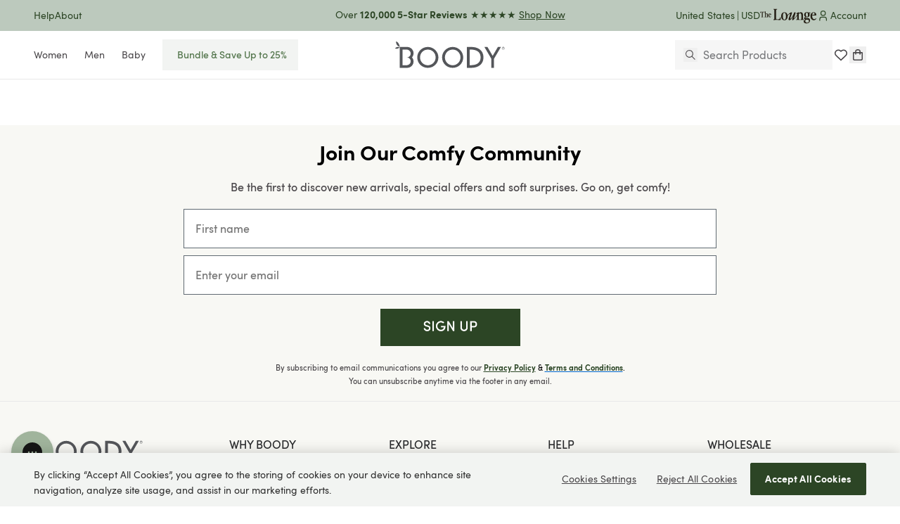

--- FILE ---
content_type: text/html; charset=utf-8
request_url: https://boody.com/pages/size-chart-baby-size-chart
body_size: 89170
content:
<!doctype html>
<html class="no-js" lang="en">
  <head>
    <meta charset="utf-8">
    <meta content="IE=edge" http-equiv="X-UA-Compatible">
    <link rel="canonical" href="https://boody.com/pages/size-chart-baby-size-chart">
    <meta name="viewport" content="width=device-width, initial-scale=1.0, maximum-scale=10, minimum-scale=1.0, viewport-fit=cover">
    
<!-- CookiePro Cookies Consent Notice start for www.boody.com.au -->
      <script src="https://cookie-cdn.cookiepro.com/scripttemplates/otSDKStub.js"  type="text/javascript" charset="UTF-8" data-domain-script="018f0447-32f9-7398-b880-1c39e8fc36cc"></script>
      <script type="text/javascript">
        function OptanonWrapper() { }
      </script>
      <!-- CookiePro Cookies Consent Notice end for www.boody.com.au -->
    
    

<meta name="p:domain_verify" content="74c89c5cc63d4cca4a05a14c83f6a1b7"/>






    <!-- Google Tag Manager -->
    <script>
      ;(function (w, d, s, l, i) {
        w[l] = w[l] || []
        w[l].push({ 'gtm.start': new Date().getTime(), event: 'gtm.js' })
        var f = d.getElementsByTagName(s)[0],
          j = d.createElement(s),
          dl = l != 'dataLayer' ? '&l=' + l : ''
        j.async = true
        j.src = 'https://www.googletagmanager.com/gtm.js?id=' + i + dl
        f.parentNode.insertBefore(j, f)
      })(window, document, 'script', 'dataLayer', 'GTM-NDG7N85')
    </script>
    <!-- End Google Tag Manager -->
  

  


<link rel="preload" href="//boody.com/cdn/shop/t/346/assets/sofiapro-regular-webfont.woff2?v=178956073892099847741753235477" as="font" type="font/woff2" crossorigin="anonymous">
<link rel="preload" href="//boody.com/cdn/shop/t/346/assets/sofiapro-bold-webfont.woff2?v=31142388956700323951753235471" as="font" type="font/woff2" crossorigin="anonymous">

<link rel="preload" href="//boody.com/cdn/shop/t/346/assets/theme.css?v=116974630212025375061766112684" as="style">


<link rel="icon" type="image/png" sizes="32x32" href="//boody.com/cdn/shop/files/Boody_brand_Leaves_2_218d917b-8eef-48a6-b257-c8ed6c9f1aa8.png?crop=center&height=32&v=1707976187&width=32">
<title>Size Chart &gt; BABY SIZE CHART
&ndash; Boody US</title>


<meta name="description" content="  BOODY SIZE AGE GUIDE WEIGHT HEIGHT 0000 Newborn up to 8.8lbs up to 22 inches 000 0 - 3 mths 8.8-13.2lbs up to 24.5 inches 00 3 - 6 mths 13.2-17.6lbs up to 27 inches 0 6 - 12 mths 17.6-22lbs up to 30 inches 1 12 - 18 mths 22-26.5lbs up to 33 inches 2 18 - 24 mths 26.5-30.9lbs up to 36 inches  ">
<meta property="og:url" content="https://boody.com/pages/size-chart-baby-size-chart">
<meta property="og:site_name" content="Boody North America">
<meta property="og:type" content="website">
<meta property="og:title" content="Size Chart &amp;gt; BABY SIZE CHART">
<meta property="og:description" content="  BOODY SIZE AGE GUIDE WEIGHT HEIGHT 0000 Newborn up to 8.8lbs up to 22 inches 000 0 - 3 mths 8.8-13.2lbs up to 24.5 inches 00 3 - 6 mths 13.2-17.6lbs up to 27 inches 0 6 - 12 mths 17.6-22lbs up to 30 inches 1 12 - 18 mths 22-26.5lbs up to 33 inches 2 18 - 24 mths 26.5-30.9lbs up to 36 inches  ">
<meta property="og:image" content="http://boody.com/cdn/shop/files/social-image.jpg?v=26574">
<meta property="og:image:secure_url" content="https://boody.com/cdn/shop/files/social-image.jpg?v=26574"><meta name="twitter:title" content="Size Chart &amp;gt; BABY SIZE CHART">
<meta name="twitter:description" content="  BOODY SIZE AGE GUIDE WEIGHT HEIGHT 0000 Newborn up to 8.8lbs up to 22 inches 000 0 - 3 mths 8.8-13.2lbs up to 24.5 inches 00 3 - 6 mths 13.2-17.6lbs up to 27 inches 0 6 - 12 mths 17.6-22lbs up to 30 inches 1 12 - 18 mths 22-26.5lbs up to 33 inches 2 18 - 24 mths 26.5-30.9lbs up to 36 inches  ">
<meta name="twitter:card" content="summary_large_image">
<meta name="twitter:image" content="https://boody.com/cdn/shop/files/social-image.jpg?v=26574">
<meta name="twitter:image:width" content="480">
<meta name="twitter:image:height" content="480">

<script type="application/ld+json">
  {
    "@context": "http://schema.org",
    "@type": "Organization",
    "name": "Boody North America",
    "description": "Sustainable, soft, and ethically crafted bamboo clothing. Shop bamboo clothes for women, men and babies at Boody US. Get free shipping on orders $60+!",
    "url": "https:\/\/boody.com",
    "logo": "\/\/boody.com\/cdn\/shop\/files\/Logo_b204b298-ee60-4514-ae40-63bb42de404e.svg?v=1706159502",
    "email": "customercare.na@boody.com",
    "market": "us",
    
    "sameAs": [
      "https:\/\/www.instagram.com\/boody\/",
      "https:\/\/www.facebook.com\/boodyecowear\/",
      "https:\/\/www.tiktok.com\/@boody"
    ]
}
</script><style>
  @font-face {
    font-family: 'Sofiapro';
    src: url(//boody.com/cdn/shop/t/346/assets/sofiapro-bold-webfont.eot?v=78117140109610296281753235469);
    src: url(//boody.com/cdn/shop/t/346/assets/sofiapro-bold-webfont.eot?%23iefix&v=78117140109610296281753235469) format('embedded-opentype'),
        url(//boody.com/cdn/shop/t/346/assets/sofiapro-bold-webfont.woff2?v=31142388956700323951753235471) format('woff2'),
        url(//boody.com/cdn/shop/t/346/assets/sofiapro-bold-webfont.woff?v=155597514766770707511753235471) format('woff'),
        url(//boody.com/cdn/shop/t/346/assets/sofiapro-bold-webfont.ttf?v=147507200745452382561753235470) format('truetype'),
        url('sofiapro-bold-webfont.svg#.') format('svg');
    font-weight: 700;
    font-style: normal;
    font-display: swap;
}

  @font-face {
    font-family: 'Sofiapro';
    src: url(//boody.com/cdn/shop/t/346/assets/sofiapro-semibold-webfont.eot?v=11525145468611388401753235477);
    src: url(//boody.com/cdn/shop/t/346/assets/sofiapro-semibold-webfont.eot?%23iefix&v=11525145468611388401753235477) format('embedded-opentype'),
        url(//boody.com/cdn/shop/t/346/assets/sofiapro-semibold-webfont.woff2?v=91950704818425691081753235479) format('woff2'),
        url(//boody.com/cdn/shop/t/346/assets/sofiapro-semibold-webfont.woff?v=166632334066279963471753235478) format('woff'),
        url(//boody.com/cdn/shop/t/346/assets/sofiapro-semibold-webfont.ttf?v=14069068964688226051753235478) format('truetype');
    font-weight: 600;
    font-style: normal;
    font-display: swap;
  }

  @font-face {
    font-family: 'Sofiapro';
    src: url(//boody.com/cdn/shop/t/346/assets/sofiapro-medium-webfont.eot?v=71333946637799326481753235473);
    src: url(//boody.com/cdn/shop/t/346/assets/sofiapro-medium-webfont.eot?%23iefix&v=71333946637799326481753235473) format('embedded-opentype'),
        url(//boody.com/cdn/shop/t/346/assets/sofiapro-medium-webfont.woff2?v=159716779801734256231753235475) format('woff2'),
        url(//boody.com/cdn/shop/t/346/assets/sofiapro-medium-webfont.woff?v=46207169693865154371753235475) format('woff'),
        url(//boody.com/cdn/shop/t/346/assets/sofiapro-medium-webfont.ttf?v=175205059851995729201753235474) format('truetype');
    font-weight: 500;
    font-style: normal;
    font-display: swap;
}

  @font-face {
    font-family: 'Sofiapro';
    src: url(//boody.com/cdn/shop/t/346/assets/sofiapro-regular-webfont.eot?v=142002389061894735321753235475);
    src: url(//boody.com/cdn/shop/t/346/assets/sofiapro-regular-webfont.eot?%23iefix&v=142002389061894735321753235475) format('embedded-opentype'),
        url(//boody.com/cdn/shop/t/346/assets/sofiapro-regular-webfont.woff2?v=178956073892099847741753235477) format('woff2'),
        url(//boody.com/cdn/shop/t/346/assets/sofiapro-regular-webfont.woff?v=311385414469307131753235477) format('woff'),
        url(//boody.com/cdn/shop/t/346/assets/sofiapro-regular-webfont.ttf?v=89343685158325435321753235476) format('truetype');
    font-weight: 400;
    font-style: normal;
    font-display: swap;
}

@font-face {
    font-family: 'Sofiapro';
    src: url(//boody.com/cdn/shop/t/346/assets/sofiapro-light-webfont.eot?v=71991686990748577181753235471);
    src: url(//boody.com/cdn/shop/t/346/assets/sofiapro-light-webfont.eot?%23iefix&v=71991686990748577181753235471) format('embedded-opentype'),
        url(//boody.com/cdn/shop/t/346/assets/sofiapro-light-webfont.woff2?v=144427599945371267471753235473) format('woff2'),
        url(//boody.com/cdn/shop/t/346/assets/sofiapro-light-webfont.woff?v=141208059091445274191753235472) format('woff'),
        url(//boody.com/cdn/shop/t/346/assets/sofiapro-light-webfont.ttf?v=72552348932957306391753235472) format('truetype');
    font-weight: 300;
    font-style: normal;
    font-display: swap;
}

</style>

  
<link
    rel="preload"
    href="https://fonts.googleapis.com/css?&family=Inter:400,500,600,700&family=Muli&display=swap"
    as="style"
    onload="this.onload=null;this.rel='stylesheet'"
  >
  <noscript>
    <link
      href="https://fonts.googleapis.com/css?&family=Inter:400,500,600,700&family=Muli&display=swap"
      rel="stylesheet"
      type="text/css"
    >
  </noscript>



<script type="text/javascript" id="globals-script" data-location="us">
  var GM_STATE = {
    cart: {
      initCart:{
  "attributes": {},
  "cart_level_discount_applications": [],
  "currency": "USD",
  "item_count": 0,
  "items": [],
  "items_subtotal_price": 0,
  "note": null,
  "original_total_price": 0,
  "requires_shipping": false,
  "token": null,
  "total_discount": 0,
  "total_price": 0,
  "total_weight": 0.0
}
,
      thresholdEnable:true,
      discountTextEnable:true,
      bundleDiscountEnable:true,
      discountLabelItemEnable:true,
      cartNostoPlacement:"cartpage-nosto-3",
      thresholdAmount:60,
      miniCartConfig: {
  "data":[{
        "title":"Shop Baby",
        "image":"\/\/boody.com\/cdn\/shop\/files\/BABY_07581ac5-1e46-4f20-acd8-56c9856ae931.jpg?v=1751871812",
        "url": "https://boody.com/collections/baby",
        "position": "3"
      },{
        "title":"Shop Men",
        "image":"\/\/boody.com\/cdn\/shop\/files\/MEN_7578569f-74be-413d-a263-1f22aeb8a4f4.jpg?v=1751871733",
        "url": "https://boody.com/collections/mens",
        "position": "2"
      },{
        "title":"Shop Women",
        "image":"\/\/boody.com\/cdn\/shop\/files\/WOMEN_718312ee-ad69-45a9-9a60-dd829ea1aa7d.jpg?v=1751871678",
        "url": "https://boody.com/collections/women",
        "position": "1"
      }]}

    },
    customer: {
      logged:false,
      orderCount: 0,
      id: "",
      email: "",
      tags: ""
    },
    shopify: {
      shop: "boodywearus",
      templateName: "page",
      defaultCurrency: "USD",
      moneyFormat: "${{amount}}",
      moneyFormatWithoutDecimals: "${{amount_no_decimals}}",
      defaultImage:"//boody.com/cdn/shop/t/346/assets/great-success.png?v=26574",
      storeCountry: "US",
      markets: {
        country: {
          currency: {
            iso_code: "USD",
            name: "United States Dollar",
            symbol: "$"
          },
          iso_code: "US",
          name: "United States"
        },
        market: {
          id: 8552584,
          handle: "us"
        }
      }
    },
    routes: {
      cart_add_url: '/cart/add',
      cart_change_url: '/cart/change',
      cart_update_url: '/cart/update',
      cart_url: '/cart',
      predictive_search_url: '/search/suggest'
    },
    apis: {
      storefrontAccessToken: "84a7b2b13430145a073cc10c1e3ade18",
      graphQlEndpoint: "https://boodywearus.myshopify.com/api/2023-10/graphql.json",
      enableYotpo: false,
    },
    customs: {
      badge: {
  "items":[{
        tag:"filter_Sash:intile-Badge_NAM-BAU:10",
        text:"10% OFF",
        backgroundColor:null,
        textColor:"#4a474a",
        customClass:null},{
        tag:"filter_Sash:intile-Badge_NAM-BAU:15",
        text:"15% OFF",
        backgroundColor:null,
        textColor:"#4a474a",
        customClass:null},{
        tag:"filter_Sash:intile-Badge_NAM-BAU:20",
        text:"20% OFF",
        backgroundColor:null,
        textColor:"#4a474a",
        customClass:null},{
        tag:"filter_Sash:intile-Badge_NAM-BAU:25",
        text:"25% OFF",
        backgroundColor:null,
        textColor:"#4a474a",
        customClass:null},{
        tag:"filter_Sash:intile-Badge_NAM-BAU:30",
        text:"30% OFF",
        backgroundColor:null,
        textColor:"#4a474a",
        customClass:null},{
        tag:"filter_Sash:intile-Badge_NAM-BAU:35",
        text:"35% OFF",
        backgroundColor:null,
        textColor:"#4a474a",
        customClass:null},{
        tag:"filter_Sash:intile-Badge_NAM-BAU:40",
        text:"40% OFF",
        backgroundColor:null,
        textColor:"#4a474a",
        customClass:null},{
        tag:"filter_Sash:intile-Badge_NAM-BAU:45",
        text:"45% OFF",
        backgroundColor:null,
        textColor:"#4a474a",
        customClass:null},{
        tag:"filter_Sash:intile-Badge_NAM-BAU:50",
        text:"50% OFF",
        backgroundColor:null,
        textColor:"#4a474a",
        customClass:null},{
        tag:"filter_Sash:intile-Badge_NAM-BAU:55",
        text:"55% OFF",
        backgroundColor:null,
        textColor:"#4a474a",
        customClass:null},{
        tag:"filter_Sash:intile-Badge_NAM-BAU:60",
        text:"60% OFF",
        backgroundColor:null,
        textColor:"#4a474a",
        customClass:null},{
        tag:"filter_Sash:intile-Badge_NAM-BAU:65",
        text:"65% OFF",
        backgroundColor:null,
        textColor:"#4a474a",
        customClass:null},{
        tag:"filter_Sash:intile-Badge_NAM-BAU:70",
        text:"70% OFF",
        backgroundColor:null,
        textColor:"#4a474a",
        customClass:null},{
        tag:"filter_Sash:intile-Badge_NAM-BAU:75",
        text:"75% OFF",
        backgroundColor:null,
        textColor:"#4a474a",
        customClass:null},{
        tag:"filter_Sash:intile-Badge_NAM-BAU:80",
        text:"90% OFF",
        backgroundColor:null,
        textColor:"#4a474a",
        customClass:null},{
        tag:"filter_Sash:intile-Badge_NAM-BAU:85",
        text:"85% OFF",
        backgroundColor:null,
        textColor:"#4a474a",
        customClass:null},{
        tag:"filter_Collection:new-nam",
        text:"New",
        backgroundColor:null,
        textColor:"#4a474a",
        customClass:null}],
  "tags": ["filter_Sash:intile-Badge_NAM-BAU:10","filter_Sash:intile-Badge_NAM-BAU:15","filter_Sash:intile-Badge_NAM-BAU:20","filter_Sash:intile-Badge_NAM-BAU:25","filter_Sash:intile-Badge_NAM-BAU:30","filter_Sash:intile-Badge_NAM-BAU:35","filter_Sash:intile-Badge_NAM-BAU:40","filter_Sash:intile-Badge_NAM-BAU:45","filter_Sash:intile-Badge_NAM-BAU:50","filter_Sash:intile-Badge_NAM-BAU:55","filter_Sash:intile-Badge_NAM-BAU:60","filter_Sash:intile-Badge_NAM-BAU:65","filter_Sash:intile-Badge_NAM-BAU:70","filter_Sash:intile-Badge_NAM-BAU:75","filter_Sash:intile-Badge_NAM-BAU:80","filter_Sash:intile-Badge_NAM-BAU:85","filter_Collection:new-nam"],
}

    },
    product: {
      out_of_stock_content: "",
      bundle_pack_content: "\u003cp\u003e\u003ca href=\"https:\/\/boody.com\/#openBundlePackModal\" title=\"https:\/\/boody.com\/#openBundlePackModal\"\u003eBuild your own pack\u003c\/a\u003e - Mix and Match\u003c\/p\u003e",
      bundle_pack_checkbox: true
    },
    collection: {
      sizeFilters: ["XXS","","XS","","S","","M","","L","","XL","","2XL","","3XL","","4XL","","3-9","","9-12","","6-11","","11-14","","NB","","0-3","","3-6","","6-12","","12-18","","12-24","","OS"]
    },
    blueCartDivID: "",
  };
</script><script>
    // Create generic <script> in the <head> of the page to load the asset.
    var script = document.createElement('script');
    script.type = 'text/javascript';
    script.src = '//boody.com/cdn/shop/t/346/assets/module-global-scripts.js?v=142558834695766710131753235428';
    // Create a preload <link> in the <head> of the page for critical load.
    var preload = document.createElement('link')
    preload.rel="preload"
    preload.href="//boody.com/cdn/shop/t/346/assets/module-global-scripts.js?v=142558834695766710131753235428"
    preload.as="script"
    document.head.appendChild(preload);
    document.head.appendChild(script);
  </script><script type="text/javascript">
  var translate = {
    collection: {
      applyFilter: "Apply",
      filters: "Filters",
      showFilters: "Show filters",
      hideFilters: "Hide filters",
      showItems: "Showing {{ pagination_end }} of {{ totalResults }} items",
      resetFilter: "Reset"
    },
    general: {
      addToCart: "Add to Cart",
      notifyMe: "Notify me when available"
    },
    cart: {
      total: "Sub Total",
      hide_selections: "Checkout",
      view_selections: "Go to checkout",
      checkout: "Secure Checkout",
      empty_cart: "Your bag is empty",
      empty_description: "Your cart is empty. Let’s fill it with comfort.",
      continue_shopping: "Continue shopping",
      my_bag: "Your Cart",
      spend: "Spend",
      more: "more",
      heading: "Your Cart",
      to_receive_free_shipping: "to unlock free shipping",
      get_free_shipping: "Your order gets free shipping!",
      taxes_and_shipping_at_checkout: "Shipping and taxes calculated at checkout.",
      empty_title_pack: "Shop Comfort",
      empty_button_title: "Build a Pack",
      empty_free_shipping_title: "Free shipping $60+",
      empty_free_shipping_url: null,
      empty_comfort_title: "Comfort Guaranteed",
      empty_comfort_url: null,
      process_bar: {
        hide_details: "Hide Details",
        show_details: "Show Details",
        hide: "Hide",
        show: "Show",
        free_gift_added: "Free gift added",
        colours_available: "colours available",
        add_free_gift: "Add Free Gift",
        sold_out: "Sold Out",
        out_of_stock: "Out of stock",
        locked: "Locked",
        login_to_claim: "Login to claim",
        create_to_claim: "Translation missing: en.cart.process_bar.create_to_claim",
        select_free_gifts: "Select Free Gifts",
        free: "FREE"
      }
    },
    product: {
      notifyMe: "Notify me when available",
      outStock: "Out of stock",
      lowStock: "Low stock",
      inStock: "In Stock",
      sendGift: "Send as a Gift",
      highlightTitle: "Why we made this",
      highlightLearnMore: "See product details",
      notifyMeText: "Email me when available",
      titleModalProductNotify: "NOTIFY ME WHEN AVAILABLE",
      descriptionModalProductNotify: "Register your email address below to receive an email as soon as this becomes available.",
      checkboxModalProductNotify: "Sign up for exclusive Boody VIP deals, including a special offer on your birthday and early access to new product launches.",
      footerTextModalProductNotify: "We'll notify you as soon as product is in stock. (We don't share your address with anybody else).",
      comfyHeading: "Also Comfy",
      loginToSaveWishlist: "Login to Save Wishlist"
    }
  }
</script>
<link rel="preload" href="//boody.com/cdn/shop/t/346/assets/theme.css?v=116974630212025375061766112684" as="style">
<link type="text/css" href="//boody.com/cdn/shop/t/346/assets/theme.css?v=116974630212025375061766112684" rel="stylesheet"><!--<link type="text/css" href="//boody.com/cdn/shop/t/346/assets/template-page.css?v=26574" rel="stylesheet">-->
<script type="text/javascript">
    (() => {window.nostojs=window.nostojs||(cb => {(window.nostojs.q=window.nostojs.q||[]).push(cb);});})();
    </script>
    <script type="text/javascript">
    nostojs(api => api.setAutoLoad(false));
    </script>
    <script src="//connect.nosto.com/include/shopify-21003755" async></script>

    <script type="text/javascript">
    nostojs(function(api) {
      api.getSearchSessionParams().then(function(response) {
          document.cookie = `nostoSearchSessionParams=${encodeURIComponent(JSON.stringify(response))};`;
      });
    })
    </script><script>
  window.SLS = window.SLS || {}
  window.SLS.asyncLoad = function (urls) {
    for (var i = 0; i < urls.length; i++) {
      var s = document.createElement('script')
      s.type = 'text/javascript'
      s.defer = true
      if (typeof urls[i] === 'string') {
        s.src = urls[i]
      } else {
        s.src = urls[i].url
        s.onload = urls[i].callback
      }
      var x = document.getElementsByTagName('script')[0]
      x.parentNode.insertBefore(s, x)
    }
  }
</script>
<script src="//boody.com/cdn/shop/t/346/assets/preact.js?v=78335308449694573031753235448" async></script>
<script src="//boody.com/cdn/shop/t/346/assets/swiper.js?v=179378635444291431491753235479" defer></script>





















  
    

    
  
    

  <script>window.performance && window.performance.mark && window.performance.mark('shopify.content_for_header.start');</script><meta id="shopify-digital-wallet" name="shopify-digital-wallet" content="/21003755/digital_wallets/dialog">
    
  
    

<meta name="shopify-checkout-api-token" content="621aaf48e5d23e8114241da8d40337fc">
    
  
    

<meta id="in-context-paypal-metadata" data-shop-id="21003755" data-venmo-supported="false" data-environment="production" data-locale="en_US" data-paypal-v4="true" data-currency="USD">
    
  
    
  
    
  
    
  
    

<script async="async" src="/checkouts/internal/preloads.js?locale=en-US"></script>
    
  
    

<link rel="preconnect" href="https://shop.app" crossorigin="anonymous">
    
  
    

<script async="async" src="https://shop.app/checkouts/internal/preloads.js?locale=en-US&shop_id=21003755" crossorigin="anonymous"></script>
    
  
    

<script id="apple-pay-shop-capabilities" type="application/json">{"shopId":21003755,"countryCode":"US","currencyCode":"USD","merchantCapabilities":["supports3DS"],"merchantId":"gid:\/\/shopify\/Shop\/21003755","merchantName":"Boody North America","requiredBillingContactFields":["postalAddress","email","phone"],"requiredShippingContactFields":["postalAddress","email","phone"],"shippingType":"shipping","supportedNetworks":["visa","masterCard","amex","discover","elo","jcb"],"total":{"type":"pending","label":"Boody North America","amount":"1.00"},"shopifyPaymentsEnabled":true,"supportsSubscriptions":true}</script>
    
  
    

<script id="shopify-features" type="application/json">{"accessToken":"621aaf48e5d23e8114241da8d40337fc","betas":["rich-media-storefront-analytics"],"domain":"boody.com","predictiveSearch":true,"shopId":21003755,"locale":"en"}</script>
    
  
    

<script>var Shopify = Shopify || {};
    
  
    

Shopify.shop = "boodywearus.myshopify.com";
    
  
    

Shopify.locale = "en";
    
  
    

Shopify.currency = {"active":"USD","rate":"1.0"};
    
  
    

Shopify.country = "US";
    
  
    

Shopify.theme = {"name":"v2.7.0 | July 26 | Emerald Green NAM","id":142099251336,"schema_name":null,"schema_version":null,"theme_store_id":null,"role":"main"};
    
  
    

Shopify.theme.handle = "null";
    
  
    

Shopify.theme.style = {"id":null,"handle":null};
    
  
    

Shopify.cdnHost = "boody.com/cdn";
    
  
    

Shopify.routes = Shopify.routes || {};
    
  
    

Shopify.routes.root = "/";</script>
    
  
    

<script type="module">!function(o){(o.Shopify=o.Shopify||{}).modules=!0}(window);</script>
    
  
    

<script>!function(o){function n(){var o=[];function n(){o.push(Array.prototype.slice.apply(arguments))}return n.q=o,n}var t=o.Shopify=o.Shopify||{};t.loadFeatures=n(),t.autoloadFeatures=n()}(window);</script>
    
  
    

<script>
    
  
    

  window.ShopifyPay = window.ShopifyPay || {};
    
  
    

  window.ShopifyPay.apiHost = "shop.app\/pay";
    
  
    

  window.ShopifyPay.redirectState = null;
    
  
    

</script>
    
  
    

<script id="shop-js-analytics" type="application/json">{"pageType":"page"}</script>
    
  
    

<script defer="defer" async type="module" src="//boody.com/cdn/shopifycloud/shop-js/modules/v2/client.init-shop-cart-sync_BApSsMSl.en.esm.js"></script>
    
  
    

<script defer="defer" async type="module" src="//boody.com/cdn/shopifycloud/shop-js/modules/v2/chunk.common_CBoos6YZ.esm.js"></script>
    
  
    

<script type="module">
    
  
    

  await import("//boody.com/cdn/shopifycloud/shop-js/modules/v2/client.init-shop-cart-sync_BApSsMSl.en.esm.js");
    
  
    

await import("//boody.com/cdn/shopifycloud/shop-js/modules/v2/chunk.common_CBoos6YZ.esm.js");
    
  
    


    
  
    

  window.Shopify.SignInWithShop?.initShopCartSync?.({"fedCMEnabled":true,"windoidEnabled":true});
    
  
    


    
  
    

</script>
    
  
    

<script>
    
  
    

  window.Shopify = window.Shopify || {};
    
  
    

  if (!window.Shopify.featureAssets) window.Shopify.featureAssets = {};
    
  
    

  window.Shopify.featureAssets['shop-js'] = {"shop-cart-sync":["modules/v2/client.shop-cart-sync_DJczDl9f.en.esm.js","modules/v2/chunk.common_CBoos6YZ.esm.js"],"init-fed-cm":["modules/v2/client.init-fed-cm_BzwGC0Wi.en.esm.js","modules/v2/chunk.common_CBoos6YZ.esm.js"],"init-windoid":["modules/v2/client.init-windoid_BS26ThXS.en.esm.js","modules/v2/chunk.common_CBoos6YZ.esm.js"],"shop-cash-offers":["modules/v2/client.shop-cash-offers_DthCPNIO.en.esm.js","modules/v2/chunk.common_CBoos6YZ.esm.js","modules/v2/chunk.modal_Bu1hFZFC.esm.js"],"shop-button":["modules/v2/client.shop-button_D_JX508o.en.esm.js","modules/v2/chunk.common_CBoos6YZ.esm.js"],"init-shop-email-lookup-coordinator":["modules/v2/client.init-shop-email-lookup-coordinator_DFwWcvrS.en.esm.js","modules/v2/chunk.common_CBoos6YZ.esm.js"],"shop-toast-manager":["modules/v2/client.shop-toast-manager_tEhgP2F9.en.esm.js","modules/v2/chunk.common_CBoos6YZ.esm.js"],"shop-login-button":["modules/v2/client.shop-login-button_DwLgFT0K.en.esm.js","modules/v2/chunk.common_CBoos6YZ.esm.js","modules/v2/chunk.modal_Bu1hFZFC.esm.js"],"avatar":["modules/v2/client.avatar_BTnouDA3.en.esm.js"],"init-shop-cart-sync":["modules/v2/client.init-shop-cart-sync_BApSsMSl.en.esm.js","modules/v2/chunk.common_CBoos6YZ.esm.js"],"pay-button":["modules/v2/client.pay-button_BuNmcIr_.en.esm.js","modules/v2/chunk.common_CBoos6YZ.esm.js"],"init-shop-for-new-customer-accounts":["modules/v2/client.init-shop-for-new-customer-accounts_DrjXSI53.en.esm.js","modules/v2/client.shop-login-button_DwLgFT0K.en.esm.js","modules/v2/chunk.common_CBoos6YZ.esm.js","modules/v2/chunk.modal_Bu1hFZFC.esm.js"],"init-customer-accounts-sign-up":["modules/v2/client.init-customer-accounts-sign-up_TlVCiykN.en.esm.js","modules/v2/client.shop-login-button_DwLgFT0K.en.esm.js","modules/v2/chunk.common_CBoos6YZ.esm.js","modules/v2/chunk.modal_Bu1hFZFC.esm.js"],"shop-follow-button":["modules/v2/client.shop-follow-button_C5D3XtBb.en.esm.js","modules/v2/chunk.common_CBoos6YZ.esm.js","modules/v2/chunk.modal_Bu1hFZFC.esm.js"],"checkout-modal":["modules/v2/client.checkout-modal_8TC_1FUY.en.esm.js","modules/v2/chunk.common_CBoos6YZ.esm.js","modules/v2/chunk.modal_Bu1hFZFC.esm.js"],"init-customer-accounts":["modules/v2/client.init-customer-accounts_C0Oh2ljF.en.esm.js","modules/v2/client.shop-login-button_DwLgFT0K.en.esm.js","modules/v2/chunk.common_CBoos6YZ.esm.js","modules/v2/chunk.modal_Bu1hFZFC.esm.js"],"lead-capture":["modules/v2/client.lead-capture_Cq0gfm7I.en.esm.js","modules/v2/chunk.common_CBoos6YZ.esm.js","modules/v2/chunk.modal_Bu1hFZFC.esm.js"],"shop-login":["modules/v2/client.shop-login_BmtnoEUo.en.esm.js","modules/v2/chunk.common_CBoos6YZ.esm.js","modules/v2/chunk.modal_Bu1hFZFC.esm.js"],"payment-terms":["modules/v2/client.payment-terms_BHOWV7U_.en.esm.js","modules/v2/chunk.common_CBoos6YZ.esm.js","modules/v2/chunk.modal_Bu1hFZFC.esm.js"]};
    
  
    

</script>
    
  
    

<script>window.shopifyAppUrls = ["https:\/\/str.rise-ai.com\/?shop=boodywearus.myshopify.com","https:\/\/strn.rise-ai.com\/?shop=boodywearus.myshopify.com","https:\/\/instafeed.nfcube.com\/cdn\/70f6f44c74e773ec27a71e5ab6a707fe.js?shop=boodywearus.myshopify.com","https:\/\/config.gorgias.chat\/bundle-loader\/01GYCCPX0961A74ZEY9Z5XTAA3?source=shopify1click\u0026shop=boodywearus.myshopify.com","https:\/\/intg.snapchat.com\/shopify\/shopify-scevent-init.js?id=3403031d-44e0-418e-9d6b-fa5693970e4d\u0026shop=boodywearus.myshopify.com","https:\/\/ecom-app.rakutenadvertising.io\/rakuten_advertising.js?shop=boodywearus.myshopify.com","https:\/\/tag.rmp.rakuten.com\/126886.ct.js?shop=boodywearus.myshopify.com","https:\/\/connect.nosto.com\/script\/shopify\/market\/init.js?merchant=shopify-21003755\u0026shop=boodywearus.myshopify.com","https:\/\/na.shgcdn3.com\/pixel-collector.js?shop=boodywearus.myshopify.com","https:\/\/d18eg7dreypte5.cloudfront.net\/browse-abandonment\/smsbump_timer.js?shop=boodywearus.myshopify.com","https:\/\/d18eg7dreypte5.cloudfront.net\/scripts\/integrations\/subscription.js?shop=boodywearus.myshopify.com","https:\/\/cdn.shopify.com\/s\/files\/1\/2100\/3755\/t\/346\/assets\/loy_21003755.js?v=1758159033\u0026shop=boodywearus.myshopify.com","https:\/\/cdn.9gtb.com\/loader.js?g_cvt_id=d8612e7c-ad02-4ac8-b451-6d336a8dd287\u0026shop=boodywearus.myshopify.com","\/\/backinstock.useamp.com\/widget\/17200_1767154404.js?category=bis\u0026v=6\u0026shop=boodywearus.myshopify.com",];</script>

    
  
    

<script id="__st">var __st={"a":21003755,"offset":-28800,"reqid":"a1cea9c2-4b91-464f-bcfe-246443126fc6-1768907345","pageurl":"boody.com\/pages\/size-chart-baby-size-chart","s":"pages-92656763016","u":"c43f7868a999","p":"page","rtyp":"page","rid":92656763016};</script>
<script>window.ShopifyPaypalV4VisibilityTracking = true;</script>
    
  
    

<script id="captcha-bootstrap">!function(){'use strict';const t='contact',e='account',n='new_comment',o=[[t,t],['blogs',n],['comments',n],[t,'customer']],c=[[e,'customer_login'],[e,'guest_login'],[e,'recover_customer_password'],[e,'create_customer']],r=t=>t.map((([t,e])=>`form[action*='/${t}']:not([data-nocaptcha='true']) input[name='form_type'][value='${e}']`)).join(','),a=t=>()=>t?[...document.querySelectorAll(t)].map((t=>t.form)):[];function s(){const t=[...o],e=r(t);return a(e)}const i='password',u='form_key',d=['recaptcha-v3-token','g-recaptcha-response','h-captcha-response',i],f=()=>{try{return window.sessionStorage}catch{return}},m='__shopify_v',_=t=>t.elements[u];function p(t,e,n=!1){try{const o=window.sessionStorage,c=JSON.parse(o.getItem(e)),{data:r}=function(t){const{data:e,action:n}=t;return t[m]||n?{data:e,action:n}:{data:t,action:n}}(c);for(const[e,n]of Object.entries(r))t.elements[e]&&(t.elements[e].value=n);n&&o.removeItem(e)}catch(o){console.error('form repopulation failed',{error:o})}}const l='form_type',E='cptcha';function T(t){t.dataset[E]=!0}const w=window,h=w.document,L='Shopify',v='ce_forms',y='captcha';let A=!1;((t,e)=>{const n=(g='f06e6c50-85a8-45c8-87d0-21a2b65856fe',I='https://cdn.shopify.com/shopifycloud/storefront-forms-hcaptcha/ce_storefront_forms_captcha_hcaptcha.v1.5.2.iife.js',D={infoText:'Protected by hCaptcha',privacyText:'Privacy',termsText:'Terms'},(t,e,n)=>{const o=w[L][v],c=o.bindForm;if(c)return c(t,g,e,D).then(n);var r;o.q.push([[t,g,e,D],n]),r=I,A||(h.body.append(Object.assign(h.createElement('script'),{id:'captcha-provider',async:!0,src:r})),A=!0)});var g,I,D;w[L]=w[L]||{},w[L][v]=w[L][v]||{},w[L][v].q=[],w[L][y]=w[L][y]||{},w[L][y].protect=function(t,e){n(t,void 0,e),T(t)},Object.freeze(w[L][y]),function(t,e,n,w,h,L){const[v,y,A,g]=function(t,e,n){const i=e?o:[],u=t?c:[],d=[...i,...u],f=r(d),m=r(i),_=r(d.filter((([t,e])=>n.includes(e))));return[a(f),a(m),a(_),s()]}(w,h,L),I=t=>{const e=t.target;return e instanceof HTMLFormElement?e:e&&e.form},D=t=>v().includes(t);t.addEventListener('submit',(t=>{const e=I(t);if(!e)return;const n=D(e)&&!e.dataset.hcaptchaBound&&!e.dataset.recaptchaBound,o=_(e),c=g().includes(e)&&(!o||!o.value);(n||c)&&t.preventDefault(),c&&!n&&(function(t){try{if(!f())return;!function(t){const e=f();if(!e)return;const n=_(t);if(!n)return;const o=n.value;o&&e.removeItem(o)}(t);const e=Array.from(Array(32),(()=>Math.random().toString(36)[2])).join('');!function(t,e){_(t)||t.append(Object.assign(document.createElement('input'),{type:'hidden',name:u})),t.elements[u].value=e}(t,e),function(t,e){const n=f();if(!n)return;const o=[...t.querySelectorAll(`input[type='${i}']`)].map((({name:t})=>t)),c=[...d,...o],r={};for(const[a,s]of new FormData(t).entries())c.includes(a)||(r[a]=s);n.setItem(e,JSON.stringify({[m]:1,action:t.action,data:r}))}(t,e)}catch(e){console.error('failed to persist form',e)}}(e),e.submit())}));const S=(t,e)=>{t&&!t.dataset[E]&&(n(t,e.some((e=>e===t))),T(t))};for(const o of['focusin','change'])t.addEventListener(o,(t=>{const e=I(t);D(e)&&S(e,y())}));const B=e.get('form_key'),M=e.get(l),P=B&&M;t.addEventListener('DOMContentLoaded',(()=>{const t=y();if(P)for(const e of t)e.elements[l].value===M&&p(e,B);[...new Set([...A(),...v().filter((t=>'true'===t.dataset.shopifyCaptcha))])].forEach((e=>S(e,t)))}))}(h,new URLSearchParams(w.location.search),n,t,e,['guest_login'])})(!0,!0)}();</script>
    
  
    

<script integrity="sha256-4kQ18oKyAcykRKYeNunJcIwy7WH5gtpwJnB7kiuLZ1E=" data-source-attribution="shopify.loadfeatures" defer="defer" src="//boody.com/cdn/shopifycloud/storefront/assets/storefront/load_feature-a0a9edcb.js" crossorigin="anonymous"></script>
    
  
    

<script crossorigin="anonymous" defer="defer" src="//boody.com/cdn/shopifycloud/storefront/assets/shopify_pay/storefront-65b4c6d7.js?v=20250812"></script>
    
  
    

<script data-source-attribution="shopify.dynamic_checkout.dynamic.init">var Shopify=Shopify||{};Shopify.PaymentButton=Shopify.PaymentButton||{isStorefrontPortableWallets:!0,init:function(){window.Shopify.PaymentButton.init=function(){};var t=document.createElement("script");t.src="https://boody.com/cdn/shopifycloud/portable-wallets/latest/portable-wallets.en.js",t.type="module",document.head.appendChild(t)}};
    
  
    

</script>
    
  
    

<script data-source-attribution="shopify.dynamic_checkout.buyer_consent">
    
  
    

  function portableWalletsHideBuyerConsent(e){var t=document.getElementById("shopify-buyer-consent"),n=document.getElementById("shopify-subscription-policy-button");t&&n&&(t.classList.add("hidden"),t.setAttribute("aria-hidden","true"),n.removeEventListener("click",e))}function portableWalletsShowBuyerConsent(e){var t=document.getElementById("shopify-buyer-consent"),n=document.getElementById("shopify-subscription-policy-button");t&&n&&(t.classList.remove("hidden"),t.removeAttribute("aria-hidden"),n.addEventListener("click",e))}window.Shopify?.PaymentButton&&(window.Shopify.PaymentButton.hideBuyerConsent=portableWalletsHideBuyerConsent,window.Shopify.PaymentButton.showBuyerConsent=portableWalletsShowBuyerConsent);
    
  
    

</script>
    
  
    

<script data-source-attribution="shopify.dynamic_checkout.cart.bootstrap">document.addEventListener("DOMContentLoaded",(function(){function t(){return document.querySelector("shopify-accelerated-checkout-cart, shopify-accelerated-checkout")}if(t())Shopify.PaymentButton.init();else{new MutationObserver((function(e,n){t()&&(Shopify.PaymentButton.init(),n.disconnect())})).observe(document.body,{childList:!0,subtree:!0})}}));
    
  
    

</script>
    
  
    

<link id="shopify-accelerated-checkout-styles" rel="stylesheet" media="screen" href="https://boody.com/cdn/shopifycloud/portable-wallets/latest/accelerated-checkout-backwards-compat.css" crossorigin="anonymous">
<style id="shopify-accelerated-checkout-cart">
        #shopify-buyer-consent {
  margin-top: 1em;
  display: inline-block;
  width: 100%;
}

#shopify-buyer-consent.hidden {
  display: none;
}

#shopify-subscription-policy-button {
  background: none;
  border: none;
  padding: 0;
  text-decoration: underline;
  font-size: inherit;
  cursor: pointer;
}

#shopify-subscription-policy-button::before {
  box-shadow: none;
}

      </style>

<script>window.performance && window.performance.mark && window.performance.mark('shopify.content_for_header.end');</script>
    
  
    

  
    
  
    


    
  
    


    
  
    


    
  
    


    
  
    


    
  
    

  <script type="text/javascript">
    
  
    

    
    
  
    

      window.__shgMoneyFormat = window.__shgMoneyFormat || {"CAD":{"currency":"CAD","currency_symbol":"$","currency_symbol_location":"left","decimal_places":2,"decimal_separator":".","thousands_separator":","},"USD":{"currency":"USD","currency_symbol":"$","currency_symbol_location":"left","decimal_places":2,"decimal_separator":".","thousands_separator":","}};
    
  
    

    
    
  
    

    window.__shgCurrentCurrencyCode = window.__shgCurrentCurrencyCode || {
    
  
    

      currency: "USD",
    
  
    

      currency_symbol: "$",
    
  
    

      decimal_separator: ".",
    
  
    

      thousands_separator: ",",
    
  
    

      decimal_places: 2,
    
  
    

      currency_symbol_location: "left"
    
  
    

    };
    
  
    

  </script>
    
  
    


    
  
    


    
  
    


    
  




    
    <!-- Tolstoy module -->
    <script type="module"
      async
      src="https://widget.gotolstoy.com/we/widget.js"
    >
    </script>
    
    


<script type="text/javascript">
  
    window.SHG_CUSTOMER = null;
  
</script>








  <!-- BEGIN app block: shopify://apps/tolstoy-shoppable-video-quiz/blocks/widget-block/06fa8282-42ff-403e-b67c-1936776aed11 -->




                























<script
  type="module"
  async
  src="https://widget.gotolstoy.com/we/widget.js"
  data-shop=boodywearus.myshopify.com
  data-app-key=dcebb04f-5254-4c25-8ce1-cc94b912776d
  data-should-use-cache=true
  data-cache-version=19bb5997b99
  data-product-gallery-projects="[]"
  data-collection-gallery-projects="[]"
  data-product-id=""
  data-template-name="page"
  data-ot-ignore
>
</script>
<script
  type="text/javascript"
  nomodule
  async
  src="https://widget.gotolstoy.com/widget/widget.js"
  data-shop=boodywearus.myshopify.com
  data-app-key=dcebb04f-5254-4c25-8ce1-cc94b912776d
  data-should-use-cache=true
  data-cache-version=19bb5997b99
  data-product-gallery-projects="[]"
  data-collection-gallery-projects="[]"
  data-product-id=""
  data-collection-id=""
  data-template-name="page"
  data-ot-ignore
></script>
<script
  type="module"
  async
  src="https://play.gotolstoy.com/widget-v2/widget.js"
  id="tolstoy-widget-script"
  data-shop=boodywearus.myshopify.com
  data-app-key=dcebb04f-5254-4c25-8ce1-cc94b912776d
  data-should-use-cache=true
  data-cache-version=19bb5997b99
  data-product-gallery-projects="[]"
  data-collection-gallery-projects="[]"
  data-product-id=""
  data-collection-id=""
  data-shop-assistant-enabled="false"
  data-search-bar-widget-enabled="false"
  data-template-name="page"
  data-customer-id=""
  data-ot-ignore
></script>
<script>
  window.tolstoyCurrencySymbol = '$';
  window.tolstoyMoneyFormat = '${{amount}}';
</script>
<script>
  window.tolstoyDebug = {
    enable: () => {
      fetch('/cart/update.js', {
        method: 'POST',
        headers: { 'Content-Type': 'application/json' },
        body: JSON.stringify({ attributes: { TolstoyDebugEnabled: 'true' } })
      })
      .then(response => response.json())
      .then(() => window.location.reload());
    },
    disable: () => {
      fetch('/cart/update.js', {
        method: 'POST',
        headers: { 'Content-Type': 'application/json' },
        body: JSON.stringify({ attributes: { TolstoyDebugEnabled: null } })
      })
      .then(response => response.json())
      .then(() => window.location.reload())
    },
    status: async () => {
      const response = await fetch('/cart.js');
      const json = await response.json();
      console.log(json.attributes);
    }
  }
</script>

<!-- END app block --><!-- BEGIN app block: shopify://apps/triplewhale/blocks/triple_pixel_snippet/483d496b-3f1a-4609-aea7-8eee3b6b7a2a --><link rel='preconnect dns-prefetch' href='https://api.config-security.com/' crossorigin />
<link rel='preconnect dns-prefetch' href='https://conf.config-security.com/' crossorigin />
<script>
/* >> TriplePixel :: start*/
window.TriplePixelData={TripleName:"boodywearus.myshopify.com",ver:"2.16",plat:"SHOPIFY",isHeadless:false,src:'SHOPIFY_EXT',product:{id:"",name:``,price:"",variant:""},search:"",collection:"",cart:"",template:"page",curr:"USD" || "USD"},function(W,H,A,L,E,_,B,N){function O(U,T,P,H,R){void 0===R&&(R=!1),H=new XMLHttpRequest,P?(H.open("POST",U,!0),H.setRequestHeader("Content-Type","text/plain")):H.open("GET",U,!0),H.send(JSON.stringify(P||{})),H.onreadystatechange=function(){4===H.readyState&&200===H.status?(R=H.responseText,U.includes("/first")?eval(R):P||(N[B]=R)):(299<H.status||H.status<200)&&T&&!R&&(R=!0,O(U,T-1,P))}}if(N=window,!N[H+"sn"]){N[H+"sn"]=1,L=function(){return Date.now().toString(36)+"_"+Math.random().toString(36)};try{A.setItem(H,1+(0|A.getItem(H)||0)),(E=JSON.parse(A.getItem(H+"U")||"[]")).push({u:location.href,r:document.referrer,t:Date.now(),id:L()}),A.setItem(H+"U",JSON.stringify(E))}catch(e){}var i,m,p;A.getItem('"!nC`')||(_=A,A=N,A[H]||(E=A[H]=function(t,e,i){return void 0===i&&(i=[]),"State"==t?E.s:(W=L(),(E._q=E._q||[]).push([W,t,e].concat(i)),W)},E.s="Installed",E._q=[],E.ch=W,B="configSecurityConfModel",N[B]=1,O("https://conf.config-security.com/model",5),i=L(),m=A[atob("c2NyZWVu")],_.setItem("di_pmt_wt",i),p={id:i,action:"profile",avatar:_.getItem("auth-security_rand_salt_"),time:m[atob("d2lkdGg=")]+":"+m[atob("aGVpZ2h0")],host:A.TriplePixelData.TripleName,plat:A.TriplePixelData.plat,url:window.location.href.slice(0,500),ref:document.referrer,ver:A.TriplePixelData.ver},O("https://api.config-security.com/event",5,p),O("https://api.config-security.com/first?host=".concat(p.host,"&plat=").concat(p.plat),5)))}}("","TriplePixel",localStorage);
/* << TriplePixel :: end*/
</script>



<!-- END app block --><!-- BEGIN app block: shopify://apps/klaviyo-email-marketing-sms/blocks/klaviyo-onsite-embed/2632fe16-c075-4321-a88b-50b567f42507 -->












  <script async src="https://static.klaviyo.com/onsite/js/TBXCDX/klaviyo.js?company_id=TBXCDX"></script>
  <script>!function(){if(!window.klaviyo){window._klOnsite=window._klOnsite||[];try{window.klaviyo=new Proxy({},{get:function(n,i){return"push"===i?function(){var n;(n=window._klOnsite).push.apply(n,arguments)}:function(){for(var n=arguments.length,o=new Array(n),w=0;w<n;w++)o[w]=arguments[w];var t="function"==typeof o[o.length-1]?o.pop():void 0,e=new Promise((function(n){window._klOnsite.push([i].concat(o,[function(i){t&&t(i),n(i)}]))}));return e}}})}catch(n){window.klaviyo=window.klaviyo||[],window.klaviyo.push=function(){var n;(n=window._klOnsite).push.apply(n,arguments)}}}}();</script>

  




  <script>
    window.klaviyoReviewsProductDesignMode = false
  </script>







<!-- END app block --><!-- BEGIN app block: shopify://apps/videowise-video-commerce/blocks/script_embed/b48d6c0c-3e3f-4791-a9ab-a5ab7ec82f4d -->
<link
  rel="preload"
  as="style"
  onload="this.onload=null;this.rel='stylesheet'"
  href="https://assets.videowise.com/style.css.gz"
  id="videowise-style-css">
<script
  defer
  src="https://assets.videowise.com/vendors.js.gz"
  id="videowise-vendors-js"></script>
<script
  defer
  src="https://assets.videowise.com/client.js.gz"
  id="videowise-client-js"></script>

<link rel="dns-prefetch" href="https://assets.videowise.com/" />

<link rel="dns-prefetch" href="https://cdn2.videowise.com/" />

<link rel="dns-prefetch" href="https://api-cdn.videowise.com/" />

<link rel="dns-prefetch" href="https://images.videowise.com/" />

<link rel="dns-prefetch" href="https://cdn.videowise.com/" />

<!-- END app block --><!-- BEGIN app block: shopify://apps/gorgias-live-chat-helpdesk/blocks/gorgias/a66db725-7b96-4e3f-916e-6c8e6f87aaaa -->
<script defer data-gorgias-loader-chat src="https://config.gorgias.chat/bundle-loader/shopify/boodywearus.myshopify.com"></script>


<script defer data-gorgias-loader-convert  src="https://cdn.9gtb.com/loader.js"></script>


<script defer data-gorgias-loader-mailto-replace  src="https://config.gorgias.help/api/contact-forms/replace-mailto-script.js?shopName=boodywearus"></script>


<!-- END app block --><!-- BEGIN app block: shopify://apps/yotpo-loyalty-rewards/blocks/loader-app-embed-block/2f9660df-5018-4e02-9868-ee1fb88d6ccd -->
    <script src="https://cdn-widgetsrepository.yotpo.com/v1/loader/AdIpJxaYJwrIjBbSWJotVg" async></script>



    <script src="https://cdn-loyalty.yotpo.com/loader/AdIpJxaYJwrIjBbSWJotVg.js?shop=boody.com" async></script>


<!-- END app block --><!-- BEGIN app block: shopify://apps/helium-customer-fields/blocks/app-embed/bab58598-3e6a-4377-aaaa-97189b15f131 -->







































<script>
  if ('CF' in window) {
    window.CF.appEmbedEnabled = true;
  } else {
    window.CF = {
      appEmbedEnabled: true,
    };
  }

  window.CF.editAccountFormId = "";
  window.CF.registrationFormId = "";
</script>

<!-- BEGIN app snippet: patch-registration-links -->







































<script>
  function patchRegistrationLinks() {
    const PATCHABLE_LINKS_SELECTOR = 'a[href*="/account/register"]';

    const search = new URLSearchParams(window.location.search);
    const checkoutUrl = search.get('checkout_url');
    const returnUrl = search.get('return_url');

    const redirectUrl = checkoutUrl || returnUrl;
    if (!redirectUrl) return;

    const registrationLinks = Array.from(document.querySelectorAll(PATCHABLE_LINKS_SELECTOR));
    registrationLinks.forEach(link => {
      const url = new URL(link.href);

      url.searchParams.set('return_url', redirectUrl);

      link.href = url.href;
    });
  }

  if (['complete', 'interactive', 'loaded'].includes(document.readyState)) {
    patchRegistrationLinks();
  } else {
    document.addEventListener('DOMContentLoaded', () => patchRegistrationLinks());
  }
</script><!-- END app snippet -->
<!-- BEGIN app snippet: patch-login-grecaptcha-conflict -->







































<script>
  // Fixes a problem where both grecaptcha and hcaptcha response fields are included in the /account/login form submission
  // resulting in a 404 on the /challenge page.
  // This is caused by our triggerShopifyRecaptchaLoad function in initialize-forms.liquid.ejs
  // The fix itself just removes the unnecessary g-recaptcha-response input

  function patchLoginGrecaptchaConflict() {
    Array.from(document.querySelectorAll('form')).forEach(form => {
      form.addEventListener('submit', e => {
        const grecaptchaResponse = form.querySelector('[name="g-recaptcha-response"]');
        const hcaptchaResponse = form.querySelector('[name="h-captcha-response"]');

        if (grecaptchaResponse && hcaptchaResponse) {
          // Can't use both. Only keep hcaptcha response field.
          grecaptchaResponse.parentElement.removeChild(grecaptchaResponse);
        }
      })
    })
  }

  if (['complete', 'interactive', 'loaded'].includes(document.readyState)) {
    patchLoginGrecaptchaConflict();
  } else {
    document.addEventListener('DOMContentLoaded', () => patchLoginGrecaptchaConflict());
  }
</script><!-- END app snippet -->
<!-- BEGIN app snippet: embed-data -->


























































<script>
  window.CF.version = "5.1.3";
  window.CF.environment = 
  {
  
  "domain": "boodywearus.myshopify.com",
  "servicesToken": "1768907345:107681dce4c57b819109e6b2817285292baaec4dc88b590d3470135ce5141ed9",
  "baseApiUrl": "https:\/\/app.customerfields.com",
  "captchaSiteKey": "6Lef81kpAAAAANOLllqVVQ17IUL9RDUwJ-sKLdI1",
  "captchaEnabled": true,
  "proxyPath": "\/tools\/customr",
  "countries": [{"name":"Afghanistan","code":"AF"},{"name":"Åland Islands","code":"AX"},{"name":"Albania","code":"AL"},{"name":"Algeria","code":"DZ"},{"name":"Andorra","code":"AD"},{"name":"Angola","code":"AO"},{"name":"Anguilla","code":"AI"},{"name":"Antigua \u0026 Barbuda","code":"AG"},{"name":"Argentina","code":"AR","provinces":[{"name":"Buenos Aires Province","code":"B"},{"name":"Catamarca","code":"K"},{"name":"Chaco","code":"H"},{"name":"Chubut","code":"U"},{"name":"Buenos Aires (Autonomous City)","code":"C"},{"name":"Córdoba","code":"X"},{"name":"Corrientes","code":"W"},{"name":"Entre Ríos","code":"E"},{"name":"Formosa","code":"P"},{"name":"Jujuy","code":"Y"},{"name":"La Pampa","code":"L"},{"name":"La Rioja","code":"F"},{"name":"Mendoza","code":"M"},{"name":"Misiones","code":"N"},{"name":"Neuquén","code":"Q"},{"name":"Río Negro","code":"R"},{"name":"Salta","code":"A"},{"name":"San Juan","code":"J"},{"name":"San Luis","code":"D"},{"name":"Santa Cruz","code":"Z"},{"name":"Santa Fe","code":"S"},{"name":"Santiago del Estero","code":"G"},{"name":"Tierra del Fuego","code":"V"},{"name":"Tucumán","code":"T"}]},{"name":"Armenia","code":"AM"},{"name":"Aruba","code":"AW"},{"name":"Ascension Island","code":"AC"},{"name":"Australia","code":"AU","provinces":[{"name":"Australian Capital Territory","code":"ACT"},{"name":"New South Wales","code":"NSW"},{"name":"Northern Territory","code":"NT"},{"name":"Queensland","code":"QLD"},{"name":"South Australia","code":"SA"},{"name":"Tasmania","code":"TAS"},{"name":"Victoria","code":"VIC"},{"name":"Western Australia","code":"WA"}]},{"name":"Austria","code":"AT"},{"name":"Azerbaijan","code":"AZ"},{"name":"Bahamas","code":"BS"},{"name":"Bahrain","code":"BH"},{"name":"Bangladesh","code":"BD"},{"name":"Barbados","code":"BB"},{"name":"Belarus","code":"BY"},{"name":"Belgium","code":"BE"},{"name":"Belize","code":"BZ"},{"name":"Benin","code":"BJ"},{"name":"Bermuda","code":"BM"},{"name":"Bhutan","code":"BT"},{"name":"Bolivia","code":"BO"},{"name":"Bosnia \u0026 Herzegovina","code":"BA"},{"name":"Botswana","code":"BW"},{"name":"Brazil","code":"BR","provinces":[{"name":"Acre","code":"AC"},{"name":"Alagoas","code":"AL"},{"name":"Amapá","code":"AP"},{"name":"Amazonas","code":"AM"},{"name":"Bahia","code":"BA"},{"name":"Ceará","code":"CE"},{"name":"Federal District","code":"DF"},{"name":"Espírito Santo","code":"ES"},{"name":"Goiás","code":"GO"},{"name":"Maranhão","code":"MA"},{"name":"Mato Grosso","code":"MT"},{"name":"Mato Grosso do Sul","code":"MS"},{"name":"Minas Gerais","code":"MG"},{"name":"Pará","code":"PA"},{"name":"Paraíba","code":"PB"},{"name":"Paraná","code":"PR"},{"name":"Pernambuco","code":"PE"},{"name":"Piauí","code":"PI"},{"name":"Rio Grande do Norte","code":"RN"},{"name":"Rio Grande do Sul","code":"RS"},{"name":"Rio de Janeiro","code":"RJ"},{"name":"Rondônia","code":"RO"},{"name":"Roraima","code":"RR"},{"name":"Santa Catarina","code":"SC"},{"name":"São Paulo","code":"SP"},{"name":"Sergipe","code":"SE"},{"name":"Tocantins","code":"TO"}]},{"name":"British Indian Ocean Territory","code":"IO"},{"name":"British Virgin Islands","code":"VG"},{"name":"Brunei","code":"BN"},{"name":"Bulgaria","code":"BG"},{"name":"Burkina Faso","code":"BF"},{"name":"Burundi","code":"BI"},{"name":"Cambodia","code":"KH"},{"name":"Cameroon","code":"CM"},{"name":"Canada","code":"CA","provinces":[{"name":"Alberta","code":"AB"},{"name":"British Columbia","code":"BC"},{"name":"Manitoba","code":"MB"},{"name":"New Brunswick","code":"NB"},{"name":"Newfoundland and Labrador","code":"NL"},{"name":"Northwest Territories","code":"NT"},{"name":"Nova Scotia","code":"NS"},{"name":"Nunavut","code":"NU"},{"name":"Ontario","code":"ON"},{"name":"Prince Edward Island","code":"PE"},{"name":"Quebec","code":"QC"},{"name":"Saskatchewan","code":"SK"},{"name":"Yukon","code":"YT"}]},{"name":"Cape Verde","code":"CV"},{"name":"Caribbean Netherlands","code":"BQ"},{"name":"Cayman Islands","code":"KY"},{"name":"Central African Republic","code":"CF"},{"name":"Chad","code":"TD"},{"name":"Chile","code":"CL","provinces":[{"name":"Arica y Parinacota","code":"AP"},{"name":"Tarapacá","code":"TA"},{"name":"Antofagasta","code":"AN"},{"name":"Atacama","code":"AT"},{"name":"Coquimbo","code":"CO"},{"name":"Valparaíso","code":"VS"},{"name":"Santiago Metropolitan","code":"RM"},{"name":"Libertador General Bernardo O’Higgins","code":"LI"},{"name":"Maule","code":"ML"},{"name":"Ñuble","code":"NB"},{"name":"Bío Bío","code":"BI"},{"name":"Araucanía","code":"AR"},{"name":"Los Ríos","code":"LR"},{"name":"Los Lagos","code":"LL"},{"name":"Aysén","code":"AI"},{"name":"Magallanes Region","code":"MA"}]},{"name":"China","code":"CN","provinces":[{"name":"Anhui","code":"AH"},{"name":"Beijing","code":"BJ"},{"name":"Chongqing","code":"CQ"},{"name":"Fujian","code":"FJ"},{"name":"Gansu","code":"GS"},{"name":"Guangdong","code":"GD"},{"name":"Guangxi","code":"GX"},{"name":"Guizhou","code":"GZ"},{"name":"Hainan","code":"HI"},{"name":"Hebei","code":"HE"},{"name":"Heilongjiang","code":"HL"},{"name":"Henan","code":"HA"},{"name":"Hubei","code":"HB"},{"name":"Hunan","code":"HN"},{"name":"Inner Mongolia","code":"NM"},{"name":"Jiangsu","code":"JS"},{"name":"Jiangxi","code":"JX"},{"name":"Jilin","code":"JL"},{"name":"Liaoning","code":"LN"},{"name":"Ningxia","code":"NX"},{"name":"Qinghai","code":"QH"},{"name":"Shaanxi","code":"SN"},{"name":"Shandong","code":"SD"},{"name":"Shanghai","code":"SH"},{"name":"Shanxi","code":"SX"},{"name":"Sichuan","code":"SC"},{"name":"Tianjin","code":"TJ"},{"name":"Xinjiang","code":"XJ"},{"name":"Tibet","code":"YZ"},{"name":"Yunnan","code":"YN"},{"name":"Zhejiang","code":"ZJ"}]},{"name":"Christmas Island","code":"CX"},{"name":"Cocos (Keeling) Islands","code":"CC"},{"name":"Colombia","code":"CO","provinces":[{"name":"Capital District","code":"DC"},{"name":"Amazonas","code":"AMA"},{"name":"Antioquia","code":"ANT"},{"name":"Arauca","code":"ARA"},{"name":"Atlántico","code":"ATL"},{"name":"Bolívar","code":"BOL"},{"name":"Boyacá","code":"BOY"},{"name":"Caldas","code":"CAL"},{"name":"Caquetá","code":"CAQ"},{"name":"Casanare","code":"CAS"},{"name":"Cauca","code":"CAU"},{"name":"Cesar","code":"CES"},{"name":"Chocó","code":"CHO"},{"name":"Córdoba","code":"COR"},{"name":"Cundinamarca","code":"CUN"},{"name":"Guainía","code":"GUA"},{"name":"Guaviare","code":"GUV"},{"name":"Huila","code":"HUI"},{"name":"La Guajira","code":"LAG"},{"name":"Magdalena","code":"MAG"},{"name":"Meta","code":"MET"},{"name":"Nariño","code":"NAR"},{"name":"Norte de Santander","code":"NSA"},{"name":"Putumayo","code":"PUT"},{"name":"Quindío","code":"QUI"},{"name":"Risaralda","code":"RIS"},{"name":"San Andrés \u0026 Providencia","code":"SAP"},{"name":"Santander","code":"SAN"},{"name":"Sucre","code":"SUC"},{"name":"Tolima","code":"TOL"},{"name":"Valle del Cauca","code":"VAC"},{"name":"Vaupés","code":"VAU"},{"name":"Vichada","code":"VID"}]},{"name":"Comoros","code":"KM"},{"name":"Congo - Brazzaville","code":"CG"},{"name":"Congo - Kinshasa","code":"CD"},{"name":"Cook Islands","code":"CK"},{"name":"Costa Rica","code":"CR","provinces":[{"name":"Alajuela","code":"CR-A"},{"name":"Cartago","code":"CR-C"},{"name":"Guanacaste","code":"CR-G"},{"name":"Heredia","code":"CR-H"},{"name":"Limón","code":"CR-L"},{"name":"Puntarenas","code":"CR-P"},{"name":"San José","code":"CR-SJ"}]},{"name":"Croatia","code":"HR"},{"name":"Curaçao","code":"CW"},{"name":"Cyprus","code":"CY"},{"name":"Czechia","code":"CZ"},{"name":"Côte d’Ivoire","code":"CI"},{"name":"Denmark","code":"DK"},{"name":"Djibouti","code":"DJ"},{"name":"Dominica","code":"DM"},{"name":"Dominican Republic","code":"DO"},{"name":"Ecuador","code":"EC"},{"name":"Egypt","code":"EG","provinces":[{"name":"6th of October","code":"SU"},{"name":"Al Sharqia","code":"SHR"},{"name":"Alexandria","code":"ALX"},{"name":"Aswan","code":"ASN"},{"name":"Asyut","code":"AST"},{"name":"Beheira","code":"BH"},{"name":"Beni Suef","code":"BNS"},{"name":"Cairo","code":"C"},{"name":"Dakahlia","code":"DK"},{"name":"Damietta","code":"DT"},{"name":"Faiyum","code":"FYM"},{"name":"Gharbia","code":"GH"},{"name":"Giza","code":"GZ"},{"name":"Helwan","code":"HU"},{"name":"Ismailia","code":"IS"},{"name":"Kafr el-Sheikh","code":"KFS"},{"name":"Luxor","code":"LX"},{"name":"Matrouh","code":"MT"},{"name":"Minya","code":"MN"},{"name":"Monufia","code":"MNF"},{"name":"New Valley","code":"WAD"},{"name":"North Sinai","code":"SIN"},{"name":"Port Said","code":"PTS"},{"name":"Qalyubia","code":"KB"},{"name":"Qena","code":"KN"},{"name":"Red Sea","code":"BA"},{"name":"Sohag","code":"SHG"},{"name":"South Sinai","code":"JS"},{"name":"Suez","code":"SUZ"}]},{"name":"El Salvador","code":"SV","provinces":[{"name":"Ahuachapán","code":"SV-AH"},{"name":"Cabañas","code":"SV-CA"},{"name":"Chalatenango","code":"SV-CH"},{"name":"Cuscatlán","code":"SV-CU"},{"name":"La Libertad","code":"SV-LI"},{"name":"La Paz","code":"SV-PA"},{"name":"La Unión","code":"SV-UN"},{"name":"Morazán","code":"SV-MO"},{"name":"San Miguel","code":"SV-SM"},{"name":"San Salvador","code":"SV-SS"},{"name":"San Vicente","code":"SV-SV"},{"name":"Santa Ana","code":"SV-SA"},{"name":"Sonsonate","code":"SV-SO"},{"name":"Usulután","code":"SV-US"}]},{"name":"Equatorial Guinea","code":"GQ"},{"name":"Eritrea","code":"ER"},{"name":"Estonia","code":"EE"},{"name":"Eswatini","code":"SZ"},{"name":"Ethiopia","code":"ET"},{"name":"Falkland Islands","code":"FK"},{"name":"Faroe Islands","code":"FO"},{"name":"Fiji","code":"FJ"},{"name":"Finland","code":"FI"},{"name":"France","code":"FR"},{"name":"French Guiana","code":"GF"},{"name":"French Polynesia","code":"PF"},{"name":"French Southern Territories","code":"TF"},{"name":"Gabon","code":"GA"},{"name":"Gambia","code":"GM"},{"name":"Georgia","code":"GE"},{"name":"Germany","code":"DE"},{"name":"Ghana","code":"GH"},{"name":"Gibraltar","code":"GI"},{"name":"Greece","code":"GR"},{"name":"Greenland","code":"GL"},{"name":"Grenada","code":"GD"},{"name":"Guadeloupe","code":"GP"},{"name":"Guatemala","code":"GT","provinces":[{"name":"Alta Verapaz","code":"AVE"},{"name":"Baja Verapaz","code":"BVE"},{"name":"Chimaltenango","code":"CMT"},{"name":"Chiquimula","code":"CQM"},{"name":"El Progreso","code":"EPR"},{"name":"Escuintla","code":"ESC"},{"name":"Guatemala","code":"GUA"},{"name":"Huehuetenango","code":"HUE"},{"name":"Izabal","code":"IZA"},{"name":"Jalapa","code":"JAL"},{"name":"Jutiapa","code":"JUT"},{"name":"Petén","code":"PET"},{"name":"Quetzaltenango","code":"QUE"},{"name":"Quiché","code":"QUI"},{"name":"Retalhuleu","code":"RET"},{"name":"Sacatepéquez","code":"SAC"},{"name":"San Marcos","code":"SMA"},{"name":"Santa Rosa","code":"SRO"},{"name":"Sololá","code":"SOL"},{"name":"Suchitepéquez","code":"SUC"},{"name":"Totonicapán","code":"TOT"},{"name":"Zacapa","code":"ZAC"}]},{"name":"Guernsey","code":"GG"},{"name":"Guinea","code":"GN"},{"name":"Guinea-Bissau","code":"GW"},{"name":"Guyana","code":"GY"},{"name":"Haiti","code":"HT"},{"name":"Honduras","code":"HN"},{"name":"Hong Kong SAR","code":"HK","provinces":[{"name":"Hong Kong Island","code":"HK"},{"name":"Kowloon","code":"KL"},{"name":"New Territories","code":"NT"}]},{"name":"Hungary","code":"HU"},{"name":"Iceland","code":"IS"},{"name":"India","code":"IN","provinces":[{"name":"Andaman and Nicobar Islands","code":"AN"},{"name":"Andhra Pradesh","code":"AP"},{"name":"Arunachal Pradesh","code":"AR"},{"name":"Assam","code":"AS"},{"name":"Bihar","code":"BR"},{"name":"Chandigarh","code":"CH"},{"name":"Chhattisgarh","code":"CG"},{"name":"Dadra and Nagar Haveli","code":"DN"},{"name":"Daman and Diu","code":"DD"},{"name":"Delhi","code":"DL"},{"name":"Goa","code":"GA"},{"name":"Gujarat","code":"GJ"},{"name":"Haryana","code":"HR"},{"name":"Himachal Pradesh","code":"HP"},{"name":"Jammu and Kashmir","code":"JK"},{"name":"Jharkhand","code":"JH"},{"name":"Karnataka","code":"KA"},{"name":"Kerala","code":"KL"},{"name":"Ladakh","code":"LA"},{"name":"Lakshadweep","code":"LD"},{"name":"Madhya Pradesh","code":"MP"},{"name":"Maharashtra","code":"MH"},{"name":"Manipur","code":"MN"},{"name":"Meghalaya","code":"ML"},{"name":"Mizoram","code":"MZ"},{"name":"Nagaland","code":"NL"},{"name":"Odisha","code":"OR"},{"name":"Puducherry","code":"PY"},{"name":"Punjab","code":"PB"},{"name":"Rajasthan","code":"RJ"},{"name":"Sikkim","code":"SK"},{"name":"Tamil Nadu","code":"TN"},{"name":"Telangana","code":"TS"},{"name":"Tripura","code":"TR"},{"name":"Uttar Pradesh","code":"UP"},{"name":"Uttarakhand","code":"UK"},{"name":"West Bengal","code":"WB"}]},{"name":"Indonesia","code":"ID","provinces":[{"name":"Aceh","code":"AC"},{"name":"Bali","code":"BA"},{"name":"Bangka–Belitung Islands","code":"BB"},{"name":"Banten","code":"BT"},{"name":"Bengkulu","code":"BE"},{"name":"Gorontalo","code":"GO"},{"name":"Jakarta","code":"JK"},{"name":"Jambi","code":"JA"},{"name":"West Java","code":"JB"},{"name":"Central Java","code":"JT"},{"name":"East Java","code":"JI"},{"name":"West Kalimantan","code":"KB"},{"name":"South Kalimantan","code":"KS"},{"name":"Central Kalimantan","code":"KT"},{"name":"East Kalimantan","code":"KI"},{"name":"North Kalimantan","code":"KU"},{"name":"Riau Islands","code":"KR"},{"name":"Lampung","code":"LA"},{"name":"Maluku","code":"MA"},{"name":"North Maluku","code":"MU"},{"name":"North Sumatra","code":"SU"},{"name":"West Nusa Tenggara","code":"NB"},{"name":"East Nusa Tenggara","code":"NT"},{"name":"Papua","code":"PA"},{"name":"West Papua","code":"PB"},{"name":"Riau","code":"RI"},{"name":"South Sumatra","code":"SS"},{"name":"West Sulawesi","code":"SR"},{"name":"South Sulawesi","code":"SN"},{"name":"Central Sulawesi","code":"ST"},{"name":"Southeast Sulawesi","code":"SG"},{"name":"North Sulawesi","code":"SA"},{"name":"West Sumatra","code":"SB"},{"name":"Yogyakarta","code":"YO"}]},{"name":"Iraq","code":"IQ"},{"name":"Ireland","code":"IE","provinces":[{"name":"Carlow","code":"CW"},{"name":"Cavan","code":"CN"},{"name":"Clare","code":"CE"},{"name":"Cork","code":"CO"},{"name":"Donegal","code":"DL"},{"name":"Dublin","code":"D"},{"name":"Galway","code":"G"},{"name":"Kerry","code":"KY"},{"name":"Kildare","code":"KE"},{"name":"Kilkenny","code":"KK"},{"name":"Laois","code":"LS"},{"name":"Leitrim","code":"LM"},{"name":"Limerick","code":"LK"},{"name":"Longford","code":"LD"},{"name":"Louth","code":"LH"},{"name":"Mayo","code":"MO"},{"name":"Meath","code":"MH"},{"name":"Monaghan","code":"MN"},{"name":"Offaly","code":"OY"},{"name":"Roscommon","code":"RN"},{"name":"Sligo","code":"SO"},{"name":"Tipperary","code":"TA"},{"name":"Waterford","code":"WD"},{"name":"Westmeath","code":"WH"},{"name":"Wexford","code":"WX"},{"name":"Wicklow","code":"WW"}]},{"name":"Isle of Man","code":"IM"},{"name":"Israel","code":"IL"},{"name":"Italy","code":"IT","provinces":[{"name":"Agrigento","code":"AG"},{"name":"Alessandria","code":"AL"},{"name":"Ancona","code":"AN"},{"name":"Aosta Valley","code":"AO"},{"name":"Arezzo","code":"AR"},{"name":"Ascoli Piceno","code":"AP"},{"name":"Asti","code":"AT"},{"name":"Avellino","code":"AV"},{"name":"Bari","code":"BA"},{"name":"Barletta-Andria-Trani","code":"BT"},{"name":"Belluno","code":"BL"},{"name":"Benevento","code":"BN"},{"name":"Bergamo","code":"BG"},{"name":"Biella","code":"BI"},{"name":"Bologna","code":"BO"},{"name":"South Tyrol","code":"BZ"},{"name":"Brescia","code":"BS"},{"name":"Brindisi","code":"BR"},{"name":"Cagliari","code":"CA"},{"name":"Caltanissetta","code":"CL"},{"name":"Campobasso","code":"CB"},{"name":"Carbonia-Iglesias","code":"CI"},{"name":"Caserta","code":"CE"},{"name":"Catania","code":"CT"},{"name":"Catanzaro","code":"CZ"},{"name":"Chieti","code":"CH"},{"name":"Como","code":"CO"},{"name":"Cosenza","code":"CS"},{"name":"Cremona","code":"CR"},{"name":"Crotone","code":"KR"},{"name":"Cuneo","code":"CN"},{"name":"Enna","code":"EN"},{"name":"Fermo","code":"FM"},{"name":"Ferrara","code":"FE"},{"name":"Florence","code":"FI"},{"name":"Foggia","code":"FG"},{"name":"Forlì-Cesena","code":"FC"},{"name":"Frosinone","code":"FR"},{"name":"Genoa","code":"GE"},{"name":"Gorizia","code":"GO"},{"name":"Grosseto","code":"GR"},{"name":"Imperia","code":"IM"},{"name":"Isernia","code":"IS"},{"name":"L’Aquila","code":"AQ"},{"name":"La Spezia","code":"SP"},{"name":"Latina","code":"LT"},{"name":"Lecce","code":"LE"},{"name":"Lecco","code":"LC"},{"name":"Livorno","code":"LI"},{"name":"Lodi","code":"LO"},{"name":"Lucca","code":"LU"},{"name":"Macerata","code":"MC"},{"name":"Mantua","code":"MN"},{"name":"Massa and Carrara","code":"MS"},{"name":"Matera","code":"MT"},{"name":"Medio Campidano","code":"VS"},{"name":"Messina","code":"ME"},{"name":"Milan","code":"MI"},{"name":"Modena","code":"MO"},{"name":"Monza and Brianza","code":"MB"},{"name":"Naples","code":"NA"},{"name":"Novara","code":"NO"},{"name":"Nuoro","code":"NU"},{"name":"Ogliastra","code":"OG"},{"name":"Olbia-Tempio","code":"OT"},{"name":"Oristano","code":"OR"},{"name":"Padua","code":"PD"},{"name":"Palermo","code":"PA"},{"name":"Parma","code":"PR"},{"name":"Pavia","code":"PV"},{"name":"Perugia","code":"PG"},{"name":"Pesaro and Urbino","code":"PU"},{"name":"Pescara","code":"PE"},{"name":"Piacenza","code":"PC"},{"name":"Pisa","code":"PI"},{"name":"Pistoia","code":"PT"},{"name":"Pordenone","code":"PN"},{"name":"Potenza","code":"PZ"},{"name":"Prato","code":"PO"},{"name":"Ragusa","code":"RG"},{"name":"Ravenna","code":"RA"},{"name":"Reggio Calabria","code":"RC"},{"name":"Reggio Emilia","code":"RE"},{"name":"Rieti","code":"RI"},{"name":"Rimini","code":"RN"},{"name":"Rome","code":"RM"},{"name":"Rovigo","code":"RO"},{"name":"Salerno","code":"SA"},{"name":"Sassari","code":"SS"},{"name":"Savona","code":"SV"},{"name":"Siena","code":"SI"},{"name":"Syracuse","code":"SR"},{"name":"Sondrio","code":"SO"},{"name":"Taranto","code":"TA"},{"name":"Teramo","code":"TE"},{"name":"Terni","code":"TR"},{"name":"Turin","code":"TO"},{"name":"Trapani","code":"TP"},{"name":"Trentino","code":"TN"},{"name":"Treviso","code":"TV"},{"name":"Trieste","code":"TS"},{"name":"Udine","code":"UD"},{"name":"Varese","code":"VA"},{"name":"Venice","code":"VE"},{"name":"Verbano-Cusio-Ossola","code":"VB"},{"name":"Vercelli","code":"VC"},{"name":"Verona","code":"VR"},{"name":"Vibo Valentia","code":"VV"},{"name":"Vicenza","code":"VI"},{"name":"Viterbo","code":"VT"}]},{"name":"Jamaica","code":"JM"},{"name":"Japan","code":"JP","provinces":[{"name":"Hokkaido","code":"JP-01"},{"name":"Aomori","code":"JP-02"},{"name":"Iwate","code":"JP-03"},{"name":"Miyagi","code":"JP-04"},{"name":"Akita","code":"JP-05"},{"name":"Yamagata","code":"JP-06"},{"name":"Fukushima","code":"JP-07"},{"name":"Ibaraki","code":"JP-08"},{"name":"Tochigi","code":"JP-09"},{"name":"Gunma","code":"JP-10"},{"name":"Saitama","code":"JP-11"},{"name":"Chiba","code":"JP-12"},{"name":"Tokyo","code":"JP-13"},{"name":"Kanagawa","code":"JP-14"},{"name":"Niigata","code":"JP-15"},{"name":"Toyama","code":"JP-16"},{"name":"Ishikawa","code":"JP-17"},{"name":"Fukui","code":"JP-18"},{"name":"Yamanashi","code":"JP-19"},{"name":"Nagano","code":"JP-20"},{"name":"Gifu","code":"JP-21"},{"name":"Shizuoka","code":"JP-22"},{"name":"Aichi","code":"JP-23"},{"name":"Mie","code":"JP-24"},{"name":"Shiga","code":"JP-25"},{"name":"Kyoto","code":"JP-26"},{"name":"Osaka","code":"JP-27"},{"name":"Hyogo","code":"JP-28"},{"name":"Nara","code":"JP-29"},{"name":"Wakayama","code":"JP-30"},{"name":"Tottori","code":"JP-31"},{"name":"Shimane","code":"JP-32"},{"name":"Okayama","code":"JP-33"},{"name":"Hiroshima","code":"JP-34"},{"name":"Yamaguchi","code":"JP-35"},{"name":"Tokushima","code":"JP-36"},{"name":"Kagawa","code":"JP-37"},{"name":"Ehime","code":"JP-38"},{"name":"Kochi","code":"JP-39"},{"name":"Fukuoka","code":"JP-40"},{"name":"Saga","code":"JP-41"},{"name":"Nagasaki","code":"JP-42"},{"name":"Kumamoto","code":"JP-43"},{"name":"Oita","code":"JP-44"},{"name":"Miyazaki","code":"JP-45"},{"name":"Kagoshima","code":"JP-46"},{"name":"Okinawa","code":"JP-47"}]},{"name":"Jersey","code":"JE"},{"name":"Jordan","code":"JO"},{"name":"Kazakhstan","code":"KZ"},{"name":"Kenya","code":"KE"},{"name":"Kiribati","code":"KI"},{"name":"Kosovo","code":"XK"},{"name":"Kuwait","code":"KW","provinces":[{"name":"Al Ahmadi","code":"KW-AH"},{"name":"Al Asimah","code":"KW-KU"},{"name":"Al Farwaniyah","code":"KW-FA"},{"name":"Al Jahra","code":"KW-JA"},{"name":"Hawalli","code":"KW-HA"},{"name":"Mubarak Al-Kabeer","code":"KW-MU"}]},{"name":"Kyrgyzstan","code":"KG"},{"name":"Laos","code":"LA"},{"name":"Latvia","code":"LV"},{"name":"Lebanon","code":"LB"},{"name":"Lesotho","code":"LS"},{"name":"Liberia","code":"LR"},{"name":"Libya","code":"LY"},{"name":"Liechtenstein","code":"LI"},{"name":"Lithuania","code":"LT"},{"name":"Luxembourg","code":"LU"},{"name":"Macao SAR","code":"MO"},{"name":"Madagascar","code":"MG"},{"name":"Malawi","code":"MW"},{"name":"Malaysia","code":"MY","provinces":[{"name":"Johor","code":"JHR"},{"name":"Kedah","code":"KDH"},{"name":"Kelantan","code":"KTN"},{"name":"Kuala Lumpur","code":"KUL"},{"name":"Labuan","code":"LBN"},{"name":"Malacca","code":"MLK"},{"name":"Negeri Sembilan","code":"NSN"},{"name":"Pahang","code":"PHG"},{"name":"Penang","code":"PNG"},{"name":"Perak","code":"PRK"},{"name":"Perlis","code":"PLS"},{"name":"Putrajaya","code":"PJY"},{"name":"Sabah","code":"SBH"},{"name":"Sarawak","code":"SWK"},{"name":"Selangor","code":"SGR"},{"name":"Terengganu","code":"TRG"}]},{"name":"Maldives","code":"MV"},{"name":"Mali","code":"ML"},{"name":"Malta","code":"MT"},{"name":"Martinique","code":"MQ"},{"name":"Mauritania","code":"MR"},{"name":"Mauritius","code":"MU"},{"name":"Mayotte","code":"YT"},{"name":"Mexico","code":"MX","provinces":[{"name":"Aguascalientes","code":"AGS"},{"name":"Baja California","code":"BC"},{"name":"Baja California Sur","code":"BCS"},{"name":"Campeche","code":"CAMP"},{"name":"Chiapas","code":"CHIS"},{"name":"Chihuahua","code":"CHIH"},{"name":"Ciudad de Mexico","code":"DF"},{"name":"Coahuila","code":"COAH"},{"name":"Colima","code":"COL"},{"name":"Durango","code":"DGO"},{"name":"Guanajuato","code":"GTO"},{"name":"Guerrero","code":"GRO"},{"name":"Hidalgo","code":"HGO"},{"name":"Jalisco","code":"JAL"},{"name":"Mexico State","code":"MEX"},{"name":"Michoacán","code":"MICH"},{"name":"Morelos","code":"MOR"},{"name":"Nayarit","code":"NAY"},{"name":"Nuevo León","code":"NL"},{"name":"Oaxaca","code":"OAX"},{"name":"Puebla","code":"PUE"},{"name":"Querétaro","code":"QRO"},{"name":"Quintana Roo","code":"Q ROO"},{"name":"San Luis Potosí","code":"SLP"},{"name":"Sinaloa","code":"SIN"},{"name":"Sonora","code":"SON"},{"name":"Tabasco","code":"TAB"},{"name":"Tamaulipas","code":"TAMPS"},{"name":"Tlaxcala","code":"TLAX"},{"name":"Veracruz","code":"VER"},{"name":"Yucatán","code":"YUC"},{"name":"Zacatecas","code":"ZAC"}]},{"name":"Moldova","code":"MD"},{"name":"Monaco","code":"MC"},{"name":"Mongolia","code":"MN"},{"name":"Montenegro","code":"ME"},{"name":"Montserrat","code":"MS"},{"name":"Morocco","code":"MA"},{"name":"Mozambique","code":"MZ"},{"name":"Myanmar (Burma)","code":"MM"},{"name":"Namibia","code":"NA"},{"name":"Nauru","code":"NR"},{"name":"Nepal","code":"NP"},{"name":"Netherlands","code":"NL"},{"name":"New Caledonia","code":"NC"},{"name":"New Zealand","code":"NZ","provinces":[{"name":"Auckland","code":"AUK"},{"name":"Bay of Plenty","code":"BOP"},{"name":"Canterbury","code":"CAN"},{"name":"Chatham Islands","code":"CIT"},{"name":"Gisborne","code":"GIS"},{"name":"Hawke’s Bay","code":"HKB"},{"name":"Manawatū-Whanganui","code":"MWT"},{"name":"Marlborough","code":"MBH"},{"name":"Nelson","code":"NSN"},{"name":"Northland","code":"NTL"},{"name":"Otago","code":"OTA"},{"name":"Southland","code":"STL"},{"name":"Taranaki","code":"TKI"},{"name":"Tasman","code":"TAS"},{"name":"Waikato","code":"WKO"},{"name":"Wellington","code":"WGN"},{"name":"West Coast","code":"WTC"}]},{"name":"Nicaragua","code":"NI"},{"name":"Niger","code":"NE"},{"name":"Nigeria","code":"NG","provinces":[{"name":"Abia","code":"AB"},{"name":"Federal Capital Territory","code":"FC"},{"name":"Adamawa","code":"AD"},{"name":"Akwa Ibom","code":"AK"},{"name":"Anambra","code":"AN"},{"name":"Bauchi","code":"BA"},{"name":"Bayelsa","code":"BY"},{"name":"Benue","code":"BE"},{"name":"Borno","code":"BO"},{"name":"Cross River","code":"CR"},{"name":"Delta","code":"DE"},{"name":"Ebonyi","code":"EB"},{"name":"Edo","code":"ED"},{"name":"Ekiti","code":"EK"},{"name":"Enugu","code":"EN"},{"name":"Gombe","code":"GO"},{"name":"Imo","code":"IM"},{"name":"Jigawa","code":"JI"},{"name":"Kaduna","code":"KD"},{"name":"Kano","code":"KN"},{"name":"Katsina","code":"KT"},{"name":"Kebbi","code":"KE"},{"name":"Kogi","code":"KO"},{"name":"Kwara","code":"KW"},{"name":"Lagos","code":"LA"},{"name":"Nasarawa","code":"NA"},{"name":"Niger","code":"NI"},{"name":"Ogun","code":"OG"},{"name":"Ondo","code":"ON"},{"name":"Osun","code":"OS"},{"name":"Oyo","code":"OY"},{"name":"Plateau","code":"PL"},{"name":"Rivers","code":"RI"},{"name":"Sokoto","code":"SO"},{"name":"Taraba","code":"TA"},{"name":"Yobe","code":"YO"},{"name":"Zamfara","code":"ZA"}]},{"name":"Niue","code":"NU"},{"name":"Norfolk Island","code":"NF"},{"name":"North Macedonia","code":"MK"},{"name":"Norway","code":"NO"},{"name":"Oman","code":"OM"},{"name":"Pakistan","code":"PK"},{"name":"Palestinian Territories","code":"PS"},{"name":"Panama","code":"PA","provinces":[{"name":"Bocas del Toro","code":"PA-1"},{"name":"Chiriquí","code":"PA-4"},{"name":"Coclé","code":"PA-2"},{"name":"Colón","code":"PA-3"},{"name":"Darién","code":"PA-5"},{"name":"Emberá","code":"PA-EM"},{"name":"Herrera","code":"PA-6"},{"name":"Guna Yala","code":"PA-KY"},{"name":"Los Santos","code":"PA-7"},{"name":"Ngöbe-Buglé","code":"PA-NB"},{"name":"Panamá","code":"PA-8"},{"name":"West Panamá","code":"PA-10"},{"name":"Veraguas","code":"PA-9"}]},{"name":"Papua New Guinea","code":"PG"},{"name":"Paraguay","code":"PY"},{"name":"Peru","code":"PE","provinces":[{"name":"Amazonas","code":"PE-AMA"},{"name":"Ancash","code":"PE-ANC"},{"name":"Apurímac","code":"PE-APU"},{"name":"Arequipa","code":"PE-ARE"},{"name":"Ayacucho","code":"PE-AYA"},{"name":"Cajamarca","code":"PE-CAJ"},{"name":"El Callao","code":"PE-CAL"},{"name":"Cusco","code":"PE-CUS"},{"name":"Huancavelica","code":"PE-HUV"},{"name":"Huánuco","code":"PE-HUC"},{"name":"Ica","code":"PE-ICA"},{"name":"Junín","code":"PE-JUN"},{"name":"La Libertad","code":"PE-LAL"},{"name":"Lambayeque","code":"PE-LAM"},{"name":"Lima (Department)","code":"PE-LIM"},{"name":"Lima (Metropolitan)","code":"PE-LMA"},{"name":"Loreto","code":"PE-LOR"},{"name":"Madre de Dios","code":"PE-MDD"},{"name":"Moquegua","code":"PE-MOQ"},{"name":"Pasco","code":"PE-PAS"},{"name":"Piura","code":"PE-PIU"},{"name":"Puno","code":"PE-PUN"},{"name":"San Martín","code":"PE-SAM"},{"name":"Tacna","code":"PE-TAC"},{"name":"Tumbes","code":"PE-TUM"},{"name":"Ucayali","code":"PE-UCA"}]},{"name":"Philippines","code":"PH","provinces":[{"name":"Abra","code":"PH-ABR"},{"name":"Agusan del Norte","code":"PH-AGN"},{"name":"Agusan del Sur","code":"PH-AGS"},{"name":"Aklan","code":"PH-AKL"},{"name":"Albay","code":"PH-ALB"},{"name":"Antique","code":"PH-ANT"},{"name":"Apayao","code":"PH-APA"},{"name":"Aurora","code":"PH-AUR"},{"name":"Basilan","code":"PH-BAS"},{"name":"Bataan","code":"PH-BAN"},{"name":"Batanes","code":"PH-BTN"},{"name":"Batangas","code":"PH-BTG"},{"name":"Benguet","code":"PH-BEN"},{"name":"Biliran","code":"PH-BIL"},{"name":"Bohol","code":"PH-BOH"},{"name":"Bukidnon","code":"PH-BUK"},{"name":"Bulacan","code":"PH-BUL"},{"name":"Cagayan","code":"PH-CAG"},{"name":"Camarines Norte","code":"PH-CAN"},{"name":"Camarines Sur","code":"PH-CAS"},{"name":"Camiguin","code":"PH-CAM"},{"name":"Capiz","code":"PH-CAP"},{"name":"Catanduanes","code":"PH-CAT"},{"name":"Cavite","code":"PH-CAV"},{"name":"Cebu","code":"PH-CEB"},{"name":"Cotabato","code":"PH-NCO"},{"name":"Davao Occidental","code":"PH-DVO"},{"name":"Davao Oriental","code":"PH-DAO"},{"name":"Compostela Valley","code":"PH-COM"},{"name":"Davao del Norte","code":"PH-DAV"},{"name":"Davao del Sur","code":"PH-DAS"},{"name":"Dinagat Islands","code":"PH-DIN"},{"name":"Eastern Samar","code":"PH-EAS"},{"name":"Guimaras","code":"PH-GUI"},{"name":"Ifugao","code":"PH-IFU"},{"name":"Ilocos Norte","code":"PH-ILN"},{"name":"Ilocos Sur","code":"PH-ILS"},{"name":"Iloilo","code":"PH-ILI"},{"name":"Isabela","code":"PH-ISA"},{"name":"Kalinga","code":"PH-KAL"},{"name":"La Union","code":"PH-LUN"},{"name":"Laguna","code":"PH-LAG"},{"name":"Lanao del Norte","code":"PH-LAN"},{"name":"Lanao del Sur","code":"PH-LAS"},{"name":"Leyte","code":"PH-LEY"},{"name":"Maguindanao","code":"PH-MAG"},{"name":"Marinduque","code":"PH-MAD"},{"name":"Masbate","code":"PH-MAS"},{"name":"Metro Manila","code":"PH-00"},{"name":"Misamis Occidental","code":"PH-MSC"},{"name":"Misamis Oriental","code":"PH-MSR"},{"name":"Mountain","code":"PH-MOU"},{"name":"Negros Occidental","code":"PH-NEC"},{"name":"Negros Oriental","code":"PH-NER"},{"name":"Northern Samar","code":"PH-NSA"},{"name":"Nueva Ecija","code":"PH-NUE"},{"name":"Nueva Vizcaya","code":"PH-NUV"},{"name":"Occidental Mindoro","code":"PH-MDC"},{"name":"Oriental Mindoro","code":"PH-MDR"},{"name":"Palawan","code":"PH-PLW"},{"name":"Pampanga","code":"PH-PAM"},{"name":"Pangasinan","code":"PH-PAN"},{"name":"Quezon","code":"PH-QUE"},{"name":"Quirino","code":"PH-QUI"},{"name":"Rizal","code":"PH-RIZ"},{"name":"Romblon","code":"PH-ROM"},{"name":"Samar","code":"PH-WSA"},{"name":"Sarangani","code":"PH-SAR"},{"name":"Siquijor","code":"PH-SIG"},{"name":"Sorsogon","code":"PH-SOR"},{"name":"South Cotabato","code":"PH-SCO"},{"name":"Southern Leyte","code":"PH-SLE"},{"name":"Sultan Kudarat","code":"PH-SUK"},{"name":"Sulu","code":"PH-SLU"},{"name":"Surigao del Norte","code":"PH-SUN"},{"name":"Surigao del Sur","code":"PH-SUR"},{"name":"Tarlac","code":"PH-TAR"},{"name":"Tawi-Tawi","code":"PH-TAW"},{"name":"Zambales","code":"PH-ZMB"},{"name":"Zamboanga Sibugay","code":"PH-ZSI"},{"name":"Zamboanga del Norte","code":"PH-ZAN"},{"name":"Zamboanga del Sur","code":"PH-ZAS"}]},{"name":"Pitcairn Islands","code":"PN"},{"name":"Poland","code":"PL"},{"name":"Portugal","code":"PT","provinces":[{"name":"Azores","code":"PT-20"},{"name":"Aveiro","code":"PT-01"},{"name":"Beja","code":"PT-02"},{"name":"Braga","code":"PT-03"},{"name":"Bragança","code":"PT-04"},{"name":"Castelo Branco","code":"PT-05"},{"name":"Coimbra","code":"PT-06"},{"name":"Évora","code":"PT-07"},{"name":"Faro","code":"PT-08"},{"name":"Guarda","code":"PT-09"},{"name":"Leiria","code":"PT-10"},{"name":"Lisbon","code":"PT-11"},{"name":"Madeira","code":"PT-30"},{"name":"Portalegre","code":"PT-12"},{"name":"Porto","code":"PT-13"},{"name":"Santarém","code":"PT-14"},{"name":"Setúbal","code":"PT-15"},{"name":"Viana do Castelo","code":"PT-16"},{"name":"Vila Real","code":"PT-17"},{"name":"Viseu","code":"PT-18"}]},{"name":"Qatar","code":"QA"},{"name":"Réunion","code":"RE"},{"name":"Romania","code":"RO","provinces":[{"name":"Alba","code":"AB"},{"name":"Arad","code":"AR"},{"name":"Argeș","code":"AG"},{"name":"Bacău","code":"BC"},{"name":"Bihor","code":"BH"},{"name":"Bistriţa-Năsăud","code":"BN"},{"name":"Botoşani","code":"BT"},{"name":"Brăila","code":"BR"},{"name":"Braşov","code":"BV"},{"name":"Bucharest","code":"B"},{"name":"Buzău","code":"BZ"},{"name":"Caraș-Severin","code":"CS"},{"name":"Cluj","code":"CJ"},{"name":"Constanța","code":"CT"},{"name":"Covasna","code":"CV"},{"name":"Călărași","code":"CL"},{"name":"Dolj","code":"DJ"},{"name":"Dâmbovița","code":"DB"},{"name":"Galați","code":"GL"},{"name":"Giurgiu","code":"GR"},{"name":"Gorj","code":"GJ"},{"name":"Harghita","code":"HR"},{"name":"Hunedoara","code":"HD"},{"name":"Ialomița","code":"IL"},{"name":"Iași","code":"IS"},{"name":"Ilfov","code":"IF"},{"name":"Maramureş","code":"MM"},{"name":"Mehedinți","code":"MH"},{"name":"Mureş","code":"MS"},{"name":"Neamţ","code":"NT"},{"name":"Olt","code":"OT"},{"name":"Prahova","code":"PH"},{"name":"Sălaj","code":"SJ"},{"name":"Satu Mare","code":"SM"},{"name":"Sibiu","code":"SB"},{"name":"Suceava","code":"SV"},{"name":"Teleorman","code":"TR"},{"name":"Timiș","code":"TM"},{"name":"Tulcea","code":"TL"},{"name":"Vâlcea","code":"VL"},{"name":"Vaslui","code":"VS"},{"name":"Vrancea","code":"VN"}]},{"name":"Russia","code":"RU","provinces":[{"name":"Altai Krai","code":"ALT"},{"name":"Altai","code":"AL"},{"name":"Amur","code":"AMU"},{"name":"Arkhangelsk","code":"ARK"},{"name":"Astrakhan","code":"AST"},{"name":"Belgorod","code":"BEL"},{"name":"Bryansk","code":"BRY"},{"name":"Chechen","code":"CE"},{"name":"Chelyabinsk","code":"CHE"},{"name":"Chukotka Okrug","code":"CHU"},{"name":"Chuvash","code":"CU"},{"name":"Irkutsk","code":"IRK"},{"name":"Ivanovo","code":"IVA"},{"name":"Jewish","code":"YEV"},{"name":"Kabardino-Balkar","code":"KB"},{"name":"Kaliningrad","code":"KGD"},{"name":"Kaluga","code":"KLU"},{"name":"Kamchatka Krai","code":"KAM"},{"name":"Karachay-Cherkess","code":"KC"},{"name":"Kemerovo","code":"KEM"},{"name":"Khabarovsk Krai","code":"KHA"},{"name":"Khanty-Mansi","code":"KHM"},{"name":"Kirov","code":"KIR"},{"name":"Komi","code":"KO"},{"name":"Kostroma","code":"KOS"},{"name":"Krasnodar Krai","code":"KDA"},{"name":"Krasnoyarsk Krai","code":"KYA"},{"name":"Kurgan","code":"KGN"},{"name":"Kursk","code":"KRS"},{"name":"Leningrad","code":"LEN"},{"name":"Lipetsk","code":"LIP"},{"name":"Magadan","code":"MAG"},{"name":"Mari El","code":"ME"},{"name":"Moscow","code":"MOW"},{"name":"Moscow Province","code":"MOS"},{"name":"Murmansk","code":"MUR"},{"name":"Nizhny Novgorod","code":"NIZ"},{"name":"Novgorod","code":"NGR"},{"name":"Novosibirsk","code":"NVS"},{"name":"Omsk","code":"OMS"},{"name":"Orenburg","code":"ORE"},{"name":"Oryol","code":"ORL"},{"name":"Penza","code":"PNZ"},{"name":"Perm Krai","code":"PER"},{"name":"Primorsky Krai","code":"PRI"},{"name":"Pskov","code":"PSK"},{"name":"Adygea","code":"AD"},{"name":"Bashkortostan","code":"BA"},{"name":"Buryat","code":"BU"},{"name":"Dagestan","code":"DA"},{"name":"Ingushetia","code":"IN"},{"name":"Kalmykia","code":"KL"},{"name":"Karelia","code":"KR"},{"name":"Khakassia","code":"KK"},{"name":"Mordovia","code":"MO"},{"name":"North Ossetia-Alania","code":"SE"},{"name":"Tatarstan","code":"TA"},{"name":"Rostov","code":"ROS"},{"name":"Ryazan","code":"RYA"},{"name":"Saint Petersburg","code":"SPE"},{"name":"Sakha","code":"SA"},{"name":"Sakhalin","code":"SAK"},{"name":"Samara","code":"SAM"},{"name":"Saratov","code":"SAR"},{"name":"Smolensk","code":"SMO"},{"name":"Stavropol Krai","code":"STA"},{"name":"Sverdlovsk","code":"SVE"},{"name":"Tambov","code":"TAM"},{"name":"Tomsk","code":"TOM"},{"name":"Tula","code":"TUL"},{"name":"Tver","code":"TVE"},{"name":"Tyumen","code":"TYU"},{"name":"Tuva","code":"TY"},{"name":"Udmurt","code":"UD"},{"name":"Ulyanovsk","code":"ULY"},{"name":"Vladimir","code":"VLA"},{"name":"Volgograd","code":"VGG"},{"name":"Vologda","code":"VLG"},{"name":"Voronezh","code":"VOR"},{"name":"Yamalo-Nenets Okrug","code":"YAN"},{"name":"Yaroslavl","code":"YAR"},{"name":"Zabaykalsky Krai","code":"ZAB"}]},{"name":"Rwanda","code":"RW"},{"name":"Samoa","code":"WS"},{"name":"San Marino","code":"SM"},{"name":"São Tomé \u0026 Príncipe","code":"ST"},{"name":"Saudi Arabia","code":"SA"},{"name":"Senegal","code":"SN"},{"name":"Serbia","code":"RS"},{"name":"Seychelles","code":"SC"},{"name":"Sierra Leone","code":"SL"},{"name":"Singapore","code":"SG"},{"name":"Sint Maarten","code":"SX"},{"name":"Slovakia","code":"SK"},{"name":"Slovenia","code":"SI"},{"name":"Solomon Islands","code":"SB"},{"name":"Somalia","code":"SO"},{"name":"South Africa","code":"ZA","provinces":[{"name":"Eastern Cape","code":"EC"},{"name":"Free State","code":"FS"},{"name":"Gauteng","code":"GP"},{"name":"KwaZulu-Natal","code":"NL"},{"name":"Limpopo","code":"LP"},{"name":"Mpumalanga","code":"MP"},{"name":"North West","code":"NW"},{"name":"Northern Cape","code":"NC"},{"name":"Western Cape","code":"WC"}]},{"name":"South Georgia \u0026 South Sandwich Islands","code":"GS"},{"name":"South Korea","code":"KR","provinces":[{"name":"Busan","code":"KR-26"},{"name":"North Chungcheong","code":"KR-43"},{"name":"South Chungcheong","code":"KR-44"},{"name":"Daegu","code":"KR-27"},{"name":"Daejeon","code":"KR-30"},{"name":"Gangwon","code":"KR-42"},{"name":"Gwangju City","code":"KR-29"},{"name":"North Gyeongsang","code":"KR-47"},{"name":"Gyeonggi","code":"KR-41"},{"name":"South Gyeongsang","code":"KR-48"},{"name":"Incheon","code":"KR-28"},{"name":"Jeju","code":"KR-49"},{"name":"North Jeolla","code":"KR-45"},{"name":"South Jeolla","code":"KR-46"},{"name":"Sejong","code":"KR-50"},{"name":"Seoul","code":"KR-11"},{"name":"Ulsan","code":"KR-31"}]},{"name":"South Sudan","code":"SS"},{"name":"Spain","code":"ES","provinces":[{"name":"A Coruña","code":"C"},{"name":"Álava","code":"VI"},{"name":"Albacete","code":"AB"},{"name":"Alicante","code":"A"},{"name":"Almería","code":"AL"},{"name":"Asturias Province","code":"O"},{"name":"Ávila","code":"AV"},{"name":"Badajoz","code":"BA"},{"name":"Balears Province","code":"PM"},{"name":"Barcelona","code":"B"},{"name":"Burgos","code":"BU"},{"name":"Cáceres","code":"CC"},{"name":"Cádiz","code":"CA"},{"name":"Cantabria Province","code":"S"},{"name":"Castellón","code":"CS"},{"name":"Ceuta","code":"CE"},{"name":"Ciudad Real","code":"CR"},{"name":"Córdoba","code":"CO"},{"name":"Cuenca","code":"CU"},{"name":"Girona","code":"GI"},{"name":"Granada","code":"GR"},{"name":"Guadalajara","code":"GU"},{"name":"Gipuzkoa","code":"SS"},{"name":"Huelva","code":"H"},{"name":"Huesca","code":"HU"},{"name":"Jaén","code":"J"},{"name":"La Rioja Province","code":"LO"},{"name":"Las Palmas","code":"GC"},{"name":"León","code":"LE"},{"name":"Lleida","code":"L"},{"name":"Lugo","code":"LU"},{"name":"Madrid Province","code":"M"},{"name":"Málaga","code":"MA"},{"name":"Melilla","code":"ML"},{"name":"Murcia","code":"MU"},{"name":"Navarra","code":"NA"},{"name":"Ourense","code":"OR"},{"name":"Palencia","code":"P"},{"name":"Pontevedra","code":"PO"},{"name":"Salamanca","code":"SA"},{"name":"Santa Cruz de Tenerife","code":"TF"},{"name":"Segovia","code":"SG"},{"name":"Seville","code":"SE"},{"name":"Soria","code":"SO"},{"name":"Tarragona","code":"T"},{"name":"Teruel","code":"TE"},{"name":"Toledo","code":"TO"},{"name":"Valencia","code":"V"},{"name":"Valladolid","code":"VA"},{"name":"Biscay","code":"BI"},{"name":"Zamora","code":"ZA"},{"name":"Zaragoza","code":"Z"}]},{"name":"Sri Lanka","code":"LK"},{"name":"St. Barthélemy","code":"BL"},{"name":"St. Helena","code":"SH"},{"name":"St. Kitts \u0026 Nevis","code":"KN"},{"name":"St. Lucia","code":"LC"},{"name":"St. Martin","code":"MF"},{"name":"St. Pierre \u0026 Miquelon","code":"PM"},{"name":"St. Vincent \u0026 Grenadines","code":"VC"},{"name":"Sudan","code":"SD"},{"name":"Suriname","code":"SR"},{"name":"Svalbard \u0026 Jan Mayen","code":"SJ"},{"name":"Sweden","code":"SE"},{"name":"Switzerland","code":"CH"},{"name":"Taiwan","code":"TW"},{"name":"Tajikistan","code":"TJ"},{"name":"Tanzania","code":"TZ"},{"name":"Thailand","code":"TH","provinces":[{"name":"Amnat Charoen","code":"TH-37"},{"name":"Ang Thong","code":"TH-15"},{"name":"Bangkok","code":"TH-10"},{"name":"Bueng Kan","code":"TH-38"},{"name":"Buri Ram","code":"TH-31"},{"name":"Chachoengsao","code":"TH-24"},{"name":"Chai Nat","code":"TH-18"},{"name":"Chaiyaphum","code":"TH-36"},{"name":"Chanthaburi","code":"TH-22"},{"name":"Chiang Mai","code":"TH-50"},{"name":"Chiang Rai","code":"TH-57"},{"name":"Chon Buri","code":"TH-20"},{"name":"Chumphon","code":"TH-86"},{"name":"Kalasin","code":"TH-46"},{"name":"Kamphaeng Phet","code":"TH-62"},{"name":"Kanchanaburi","code":"TH-71"},{"name":"Khon Kaen","code":"TH-40"},{"name":"Krabi","code":"TH-81"},{"name":"Lampang","code":"TH-52"},{"name":"Lamphun","code":"TH-51"},{"name":"Loei","code":"TH-42"},{"name":"Lopburi","code":"TH-16"},{"name":"Mae Hong Son","code":"TH-58"},{"name":"Maha Sarakham","code":"TH-44"},{"name":"Mukdahan","code":"TH-49"},{"name":"Nakhon Nayok","code":"TH-26"},{"name":"Nakhon Pathom","code":"TH-73"},{"name":"Nakhon Phanom","code":"TH-48"},{"name":"Nakhon Ratchasima","code":"TH-30"},{"name":"Nakhon Sawan","code":"TH-60"},{"name":"Nakhon Si Thammarat","code":"TH-80"},{"name":"Nan","code":"TH-55"},{"name":"Narathiwat","code":"TH-96"},{"name":"Nong Bua Lam Phu","code":"TH-39"},{"name":"Nong Khai","code":"TH-43"},{"name":"Nonthaburi","code":"TH-12"},{"name":"Pathum Thani","code":"TH-13"},{"name":"Pattani","code":"TH-94"},{"name":"Pattaya","code":"TH-S"},{"name":"Phang Nga","code":"TH-82"},{"name":"Phatthalung","code":"TH-93"},{"name":"Phayao","code":"TH-56"},{"name":"Phetchabun","code":"TH-67"},{"name":"Phetchaburi","code":"TH-76"},{"name":"Phichit","code":"TH-66"},{"name":"Phitsanulok","code":"TH-65"},{"name":"Phra Nakhon Si Ayutthaya","code":"TH-14"},{"name":"Phrae","code":"TH-54"},{"name":"Phuket","code":"TH-83"},{"name":"Prachin Buri","code":"TH-25"},{"name":"Prachuap Khiri Khan","code":"TH-77"},{"name":"Ranong","code":"TH-85"},{"name":"Ratchaburi","code":"TH-70"},{"name":"Rayong","code":"TH-21"},{"name":"Roi Et","code":"TH-45"},{"name":"Sa Kaeo","code":"TH-27"},{"name":"Sakon Nakhon","code":"TH-47"},{"name":"Samut Prakan","code":"TH-11"},{"name":"Samut Sakhon","code":"TH-74"},{"name":"Samut Songkhram","code":"TH-75"},{"name":"Saraburi","code":"TH-19"},{"name":"Satun","code":"TH-91"},{"name":"Sing Buri","code":"TH-17"},{"name":"Si Sa Ket","code":"TH-33"},{"name":"Songkhla","code":"TH-90"},{"name":"Sukhothai","code":"TH-64"},{"name":"Suphanburi","code":"TH-72"},{"name":"Surat Thani","code":"TH-84"},{"name":"Surin","code":"TH-32"},{"name":"Tak","code":"TH-63"},{"name":"Trang","code":"TH-92"},{"name":"Trat","code":"TH-23"},{"name":"Ubon Ratchathani","code":"TH-34"},{"name":"Udon Thani","code":"TH-41"},{"name":"Uthai Thani","code":"TH-61"},{"name":"Uttaradit","code":"TH-53"},{"name":"Yala","code":"TH-95"},{"name":"Yasothon","code":"TH-35"}]},{"name":"Timor-Leste","code":"TL"},{"name":"Togo","code":"TG"},{"name":"Tokelau","code":"TK"},{"name":"Tonga","code":"TO"},{"name":"Trinidad \u0026 Tobago","code":"TT"},{"name":"Tristan da Cunha","code":"TA"},{"name":"Tunisia","code":"TN"},{"name":"Turkey","code":"TR"},{"name":"Turkmenistan","code":"TM"},{"name":"Turks \u0026 Caicos Islands","code":"TC"},{"name":"Tuvalu","code":"TV"},{"name":"U.S. Outlying Islands","code":"UM"},{"name":"Uganda","code":"UG"},{"name":"Ukraine","code":"UA"},{"name":"United Arab Emirates","code":"AE","provinces":[{"name":"Abu Dhabi","code":"AZ"},{"name":"Ajman","code":"AJ"},{"name":"Dubai","code":"DU"},{"name":"Fujairah","code":"FU"},{"name":"Ras al-Khaimah","code":"RK"},{"name":"Sharjah","code":"SH"},{"name":"Umm al-Quwain","code":"UQ"}]},{"name":"United Kingdom","code":"GB","provinces":[{"name":"British Forces","code":"BFP"},{"name":"England","code":"ENG"},{"name":"Northern Ireland","code":"NIR"},{"name":"Scotland","code":"SCT"},{"name":"Wales","code":"WLS"}]},{"name":"United States","code":"US","provinces":[{"name":"Alabama","code":"AL"},{"name":"Alaska","code":"AK"},{"name":"American Samoa","code":"AS"},{"name":"Arizona","code":"AZ"},{"name":"Arkansas","code":"AR"},{"name":"California","code":"CA"},{"name":"Colorado","code":"CO"},{"name":"Connecticut","code":"CT"},{"name":"Delaware","code":"DE"},{"name":"Washington DC","code":"DC"},{"name":"Micronesia","code":"FM"},{"name":"Florida","code":"FL"},{"name":"Georgia","code":"GA"},{"name":"Guam","code":"GU"},{"name":"Hawaii","code":"HI"},{"name":"Idaho","code":"ID"},{"name":"Illinois","code":"IL"},{"name":"Indiana","code":"IN"},{"name":"Iowa","code":"IA"},{"name":"Kansas","code":"KS"},{"name":"Kentucky","code":"KY"},{"name":"Louisiana","code":"LA"},{"name":"Maine","code":"ME"},{"name":"Marshall Islands","code":"MH"},{"name":"Maryland","code":"MD"},{"name":"Massachusetts","code":"MA"},{"name":"Michigan","code":"MI"},{"name":"Minnesota","code":"MN"},{"name":"Mississippi","code":"MS"},{"name":"Missouri","code":"MO"},{"name":"Montana","code":"MT"},{"name":"Nebraska","code":"NE"},{"name":"Nevada","code":"NV"},{"name":"New Hampshire","code":"NH"},{"name":"New Jersey","code":"NJ"},{"name":"New Mexico","code":"NM"},{"name":"New York","code":"NY"},{"name":"North Carolina","code":"NC"},{"name":"North Dakota","code":"ND"},{"name":"Northern Mariana Islands","code":"MP"},{"name":"Ohio","code":"OH"},{"name":"Oklahoma","code":"OK"},{"name":"Oregon","code":"OR"},{"name":"Palau","code":"PW"},{"name":"Pennsylvania","code":"PA"},{"name":"Puerto Rico","code":"PR"},{"name":"Rhode Island","code":"RI"},{"name":"South Carolina","code":"SC"},{"name":"South Dakota","code":"SD"},{"name":"Tennessee","code":"TN"},{"name":"Texas","code":"TX"},{"name":"Utah","code":"UT"},{"name":"Vermont","code":"VT"},{"name":"U.S. Virgin Islands","code":"VI"},{"name":"Virginia","code":"VA"},{"name":"Washington","code":"WA"},{"name":"West Virginia","code":"WV"},{"name":"Wisconsin","code":"WI"},{"name":"Wyoming","code":"WY"},{"name":"Armed Forces Americas","code":"AA"},{"name":"Armed Forces Europe","code":"AE"},{"name":"Armed Forces Pacific","code":"AP"}]},{"name":"Uruguay","code":"UY","provinces":[{"name":"Artigas","code":"UY-AR"},{"name":"Canelones","code":"UY-CA"},{"name":"Cerro Largo","code":"UY-CL"},{"name":"Colonia","code":"UY-CO"},{"name":"Durazno","code":"UY-DU"},{"name":"Flores","code":"UY-FS"},{"name":"Florida","code":"UY-FD"},{"name":"Lavalleja","code":"UY-LA"},{"name":"Maldonado","code":"UY-MA"},{"name":"Montevideo","code":"UY-MO"},{"name":"Paysandú","code":"UY-PA"},{"name":"Río Negro","code":"UY-RN"},{"name":"Rivera","code":"UY-RV"},{"name":"Rocha","code":"UY-RO"},{"name":"Salto","code":"UY-SA"},{"name":"San José","code":"UY-SJ"},{"name":"Soriano","code":"UY-SO"},{"name":"Tacuarembó","code":"UY-TA"},{"name":"Treinta y Tres","code":"UY-TT"}]},{"name":"Uzbekistan","code":"UZ"},{"name":"Vanuatu","code":"VU"},{"name":"Vatican City","code":"VA"},{"name":"Venezuela","code":"VE","provinces":[{"name":"Amazonas","code":"VE-Z"},{"name":"Anzoátegui","code":"VE-B"},{"name":"Apure","code":"VE-C"},{"name":"Aragua","code":"VE-D"},{"name":"Barinas","code":"VE-E"},{"name":"Bolívar","code":"VE-F"},{"name":"Carabobo","code":"VE-G"},{"name":"Cojedes","code":"VE-H"},{"name":"Delta Amacuro","code":"VE-Y"},{"name":"Federal Dependencies","code":"VE-W"},{"name":"Capital","code":"VE-A"},{"name":"Falcón","code":"VE-I"},{"name":"Guárico","code":"VE-J"},{"name":"Vargas","code":"VE-X"},{"name":"Lara","code":"VE-K"},{"name":"Mérida","code":"VE-L"},{"name":"Miranda","code":"VE-M"},{"name":"Monagas","code":"VE-N"},{"name":"Nueva Esparta","code":"VE-O"},{"name":"Portuguesa","code":"VE-P"},{"name":"Sucre","code":"VE-R"},{"name":"Táchira","code":"VE-S"},{"name":"Trujillo","code":"VE-T"},{"name":"Yaracuy","code":"VE-U"},{"name":"Zulia","code":"VE-V"}]},{"name":"Vietnam","code":"VN"},{"name":"Wallis \u0026 Futuna","code":"WF"},{"name":"Western Sahara","code":"EH"},{"name":"Yemen","code":"YE"},{"name":"Zambia","code":"ZM"},{"name":"Zimbabwe","code":"ZW"}],
  "locale": "en",
  
    "localeRootPath": "\/",
  
  
    "adminIsLoggedIn": false
  
  }
;
  window.CF.countryOptionTags = `<option value="United States" data-provinces="[[&quot;Alabama&quot;,&quot;Alabama&quot;],[&quot;Alaska&quot;,&quot;Alaska&quot;],[&quot;American Samoa&quot;,&quot;American Samoa&quot;],[&quot;Arizona&quot;,&quot;Arizona&quot;],[&quot;Arkansas&quot;,&quot;Arkansas&quot;],[&quot;Armed Forces Americas&quot;,&quot;Armed Forces Americas&quot;],[&quot;Armed Forces Europe&quot;,&quot;Armed Forces Europe&quot;],[&quot;Armed Forces Pacific&quot;,&quot;Armed Forces Pacific&quot;],[&quot;California&quot;,&quot;California&quot;],[&quot;Colorado&quot;,&quot;Colorado&quot;],[&quot;Connecticut&quot;,&quot;Connecticut&quot;],[&quot;Delaware&quot;,&quot;Delaware&quot;],[&quot;District of Columbia&quot;,&quot;Washington DC&quot;],[&quot;Federated States of Micronesia&quot;,&quot;Micronesia&quot;],[&quot;Florida&quot;,&quot;Florida&quot;],[&quot;Georgia&quot;,&quot;Georgia&quot;],[&quot;Guam&quot;,&quot;Guam&quot;],[&quot;Hawaii&quot;,&quot;Hawaii&quot;],[&quot;Idaho&quot;,&quot;Idaho&quot;],[&quot;Illinois&quot;,&quot;Illinois&quot;],[&quot;Indiana&quot;,&quot;Indiana&quot;],[&quot;Iowa&quot;,&quot;Iowa&quot;],[&quot;Kansas&quot;,&quot;Kansas&quot;],[&quot;Kentucky&quot;,&quot;Kentucky&quot;],[&quot;Louisiana&quot;,&quot;Louisiana&quot;],[&quot;Maine&quot;,&quot;Maine&quot;],[&quot;Marshall Islands&quot;,&quot;Marshall Islands&quot;],[&quot;Maryland&quot;,&quot;Maryland&quot;],[&quot;Massachusetts&quot;,&quot;Massachusetts&quot;],[&quot;Michigan&quot;,&quot;Michigan&quot;],[&quot;Minnesota&quot;,&quot;Minnesota&quot;],[&quot;Mississippi&quot;,&quot;Mississippi&quot;],[&quot;Missouri&quot;,&quot;Missouri&quot;],[&quot;Montana&quot;,&quot;Montana&quot;],[&quot;Nebraska&quot;,&quot;Nebraska&quot;],[&quot;Nevada&quot;,&quot;Nevada&quot;],[&quot;New Hampshire&quot;,&quot;New Hampshire&quot;],[&quot;New Jersey&quot;,&quot;New Jersey&quot;],[&quot;New Mexico&quot;,&quot;New Mexico&quot;],[&quot;New York&quot;,&quot;New York&quot;],[&quot;North Carolina&quot;,&quot;North Carolina&quot;],[&quot;North Dakota&quot;,&quot;North Dakota&quot;],[&quot;Northern Mariana Islands&quot;,&quot;Northern Mariana Islands&quot;],[&quot;Ohio&quot;,&quot;Ohio&quot;],[&quot;Oklahoma&quot;,&quot;Oklahoma&quot;],[&quot;Oregon&quot;,&quot;Oregon&quot;],[&quot;Palau&quot;,&quot;Palau&quot;],[&quot;Pennsylvania&quot;,&quot;Pennsylvania&quot;],[&quot;Puerto Rico&quot;,&quot;Puerto Rico&quot;],[&quot;Rhode Island&quot;,&quot;Rhode Island&quot;],[&quot;South Carolina&quot;,&quot;South Carolina&quot;],[&quot;South Dakota&quot;,&quot;South Dakota&quot;],[&quot;Tennessee&quot;,&quot;Tennessee&quot;],[&quot;Texas&quot;,&quot;Texas&quot;],[&quot;Utah&quot;,&quot;Utah&quot;],[&quot;Vermont&quot;,&quot;Vermont&quot;],[&quot;Virgin Islands&quot;,&quot;U.S. Virgin Islands&quot;],[&quot;Virginia&quot;,&quot;Virginia&quot;],[&quot;Washington&quot;,&quot;Washington&quot;],[&quot;West Virginia&quot;,&quot;West Virginia&quot;],[&quot;Wisconsin&quot;,&quot;Wisconsin&quot;],[&quot;Wyoming&quot;,&quot;Wyoming&quot;]]">United States</option>
<option value="---" data-provinces="[]">---</option>
<option value="Canada" data-provinces="[[&quot;Alberta&quot;,&quot;Alberta&quot;],[&quot;British Columbia&quot;,&quot;British Columbia&quot;],[&quot;Manitoba&quot;,&quot;Manitoba&quot;],[&quot;New Brunswick&quot;,&quot;New Brunswick&quot;],[&quot;Newfoundland and Labrador&quot;,&quot;Newfoundland and Labrador&quot;],[&quot;Northwest Territories&quot;,&quot;Northwest Territories&quot;],[&quot;Nova Scotia&quot;,&quot;Nova Scotia&quot;],[&quot;Nunavut&quot;,&quot;Nunavut&quot;],[&quot;Ontario&quot;,&quot;Ontario&quot;],[&quot;Prince Edward Island&quot;,&quot;Prince Edward Island&quot;],[&quot;Quebec&quot;,&quot;Quebec&quot;],[&quot;Saskatchewan&quot;,&quot;Saskatchewan&quot;],[&quot;Yukon&quot;,&quot;Yukon&quot;]]">Canada</option>
<option value="United States" data-provinces="[[&quot;Alabama&quot;,&quot;Alabama&quot;],[&quot;Alaska&quot;,&quot;Alaska&quot;],[&quot;American Samoa&quot;,&quot;American Samoa&quot;],[&quot;Arizona&quot;,&quot;Arizona&quot;],[&quot;Arkansas&quot;,&quot;Arkansas&quot;],[&quot;Armed Forces Americas&quot;,&quot;Armed Forces Americas&quot;],[&quot;Armed Forces Europe&quot;,&quot;Armed Forces Europe&quot;],[&quot;Armed Forces Pacific&quot;,&quot;Armed Forces Pacific&quot;],[&quot;California&quot;,&quot;California&quot;],[&quot;Colorado&quot;,&quot;Colorado&quot;],[&quot;Connecticut&quot;,&quot;Connecticut&quot;],[&quot;Delaware&quot;,&quot;Delaware&quot;],[&quot;District of Columbia&quot;,&quot;Washington DC&quot;],[&quot;Federated States of Micronesia&quot;,&quot;Micronesia&quot;],[&quot;Florida&quot;,&quot;Florida&quot;],[&quot;Georgia&quot;,&quot;Georgia&quot;],[&quot;Guam&quot;,&quot;Guam&quot;],[&quot;Hawaii&quot;,&quot;Hawaii&quot;],[&quot;Idaho&quot;,&quot;Idaho&quot;],[&quot;Illinois&quot;,&quot;Illinois&quot;],[&quot;Indiana&quot;,&quot;Indiana&quot;],[&quot;Iowa&quot;,&quot;Iowa&quot;],[&quot;Kansas&quot;,&quot;Kansas&quot;],[&quot;Kentucky&quot;,&quot;Kentucky&quot;],[&quot;Louisiana&quot;,&quot;Louisiana&quot;],[&quot;Maine&quot;,&quot;Maine&quot;],[&quot;Marshall Islands&quot;,&quot;Marshall Islands&quot;],[&quot;Maryland&quot;,&quot;Maryland&quot;],[&quot;Massachusetts&quot;,&quot;Massachusetts&quot;],[&quot;Michigan&quot;,&quot;Michigan&quot;],[&quot;Minnesota&quot;,&quot;Minnesota&quot;],[&quot;Mississippi&quot;,&quot;Mississippi&quot;],[&quot;Missouri&quot;,&quot;Missouri&quot;],[&quot;Montana&quot;,&quot;Montana&quot;],[&quot;Nebraska&quot;,&quot;Nebraska&quot;],[&quot;Nevada&quot;,&quot;Nevada&quot;],[&quot;New Hampshire&quot;,&quot;New Hampshire&quot;],[&quot;New Jersey&quot;,&quot;New Jersey&quot;],[&quot;New Mexico&quot;,&quot;New Mexico&quot;],[&quot;New York&quot;,&quot;New York&quot;],[&quot;North Carolina&quot;,&quot;North Carolina&quot;],[&quot;North Dakota&quot;,&quot;North Dakota&quot;],[&quot;Northern Mariana Islands&quot;,&quot;Northern Mariana Islands&quot;],[&quot;Ohio&quot;,&quot;Ohio&quot;],[&quot;Oklahoma&quot;,&quot;Oklahoma&quot;],[&quot;Oregon&quot;,&quot;Oregon&quot;],[&quot;Palau&quot;,&quot;Palau&quot;],[&quot;Pennsylvania&quot;,&quot;Pennsylvania&quot;],[&quot;Puerto Rico&quot;,&quot;Puerto Rico&quot;],[&quot;Rhode Island&quot;,&quot;Rhode Island&quot;],[&quot;South Carolina&quot;,&quot;South Carolina&quot;],[&quot;South Dakota&quot;,&quot;South Dakota&quot;],[&quot;Tennessee&quot;,&quot;Tennessee&quot;],[&quot;Texas&quot;,&quot;Texas&quot;],[&quot;Utah&quot;,&quot;Utah&quot;],[&quot;Vermont&quot;,&quot;Vermont&quot;],[&quot;Virgin Islands&quot;,&quot;U.S. Virgin Islands&quot;],[&quot;Virginia&quot;,&quot;Virginia&quot;],[&quot;Washington&quot;,&quot;Washington&quot;],[&quot;West Virginia&quot;,&quot;West Virginia&quot;],[&quot;Wisconsin&quot;,&quot;Wisconsin&quot;],[&quot;Wyoming&quot;,&quot;Wyoming&quot;]]">United States</option>`;
</script>
<!-- END app snippet -->
<!-- BEGIN app snippet: initialize-forms -->























































<script async>
  (() => {
    const FORM_DATA_TIMEOUT = 10000;

    const devToolsEnabled = false;
    const latestEmbedVersion = "5.1.3";

    const nativeFormContainsErrors = false;
    const $preInitStyles = document.querySelector('#cf-pre-init-styles');

    let mountedTextEntrypoints = false;

    // i.e. ?view=orig, or "email taken" following a form crash
    if (onFallbackTemplate() || nativeFormContainsErrors) {
      // Reveal the original form
      $preInitStyles.parentElement.removeChild($preInitStyles);
      return;
    }

    function start() {
      initializeForms();
      injectHiddenForms();

      // Try for the next 5s to mount any dynamically injected forms.
      const intervalId = setInterval(() => {
        initializeForms();
      }, 100);

      setTimeout(() => {
        clearInterval(intervalId);
      }, 5000);
    }

    // This fires when a CF form has mounted on the page.
    // More reliable than putting this in start(), since developers can manually call
    // CF.initializeForms().
    window.addEventListener('cf:ready', () => {
      injectHiddenForms();
    });

    if (['interactive', 'complete', 'loaded'].includes(document.readyState)) {
      start();
    } else {
      document.addEventListener('DOMContentLoaded', () => start());
    }

    window.CF.initializeForms = initializeForms;
    const forms = [{"id":"RxtDWk","name":"Account Details","version":"4.15.5","updated_at":1708388361}];

    async function initializeForms() {
      // Semi-hack: Prevents older embed scripts from doing anything.
      // Any embed script before 4.12.0 checks only for the presence of this attribute,
      // not if it strictly equals "true".
      document.documentElement.setAttribute('data-cf-initialized', 'loading');

      // Only mount text entrypoints once. This is expensive and causes render blocking time on mobile.
      if (!mountedTextEntrypoints) {
        mountedTextEntrypoints = true;
        mountTextEntrypoints();
      }

      const reactTarget = `<!-- BEGIN app snippet: react-target-markup -->







































<div class="cf-react-target">
  <div class="cf-preload">
    
      <div class="cf-preload-label cf-preload-item"></div>
      <div class="cf-preload-field cf-preload-item"></div>
    
      <div class="cf-preload-label cf-preload-item"></div>
      <div class="cf-preload-field cf-preload-item"></div>
    
      <div class="cf-preload-label cf-preload-item"></div>
      <div class="cf-preload-field cf-preload-item"></div>
    
      <div class="cf-preload-label cf-preload-item"></div>
      <div class="cf-preload-field cf-preload-item"></div>
    
    
      <span class="cf-preload-button cf-preload-item"></span>
    
      <span class="cf-preload-button cf-preload-item"></span>
    
  </div>
</div><!-- END app snippet -->`;
      const $forms = Array.from(document.querySelectorAll('form:not([data-cf-state])'));
      const entrypoints = [];

      for (let $form of $forms) {
        if (isIgnored($form)) continue;

        const id = getFormId($form);
        if (!id) continue;

        const formData = forms.find(form => form.id === id);
        if (!formData) {
          console.error(`[Customer Fields] Unable to find form data with id ${id}`);
          setFormState($form, 'failed');
          continue;
        }

        // Do not try to mount the same form element more than once,
        // otherwise failures are much harder to handle.
        if (isDetected($form)) continue;
        markAsDetected($form);

        const $originalForm = $form.cloneNode(true);

        // Shopify's captcha script can bind to the form that CF mounted to.
        // Their submit handler eventually calls the submit method after generating
        // the captcha response token, causing native submission behavior to occur.
        // We do not want this, so we override it to a no-op. See #2092
        $form.submit = () => {};

        injectReactTarget($form);
        setFormState($form, 'loading');

        const entrypoint = {
          $form,
          registration: isRegistrationForm($form),
          formId: formData.id,
          updatedAt: formData.updated_at,
          target: formData.target,
          originalForm: $originalForm,
          version: formData.version,
          restore: () => restoreEntrypoint(entrypoint),
        };

        entrypoints.push(entrypoint);

        // Required to be backwards compatible with older versions of the JS Form API, and prevent Shopify captcha
        $form.setAttribute('data-cf-form', formData.id);
        $form.setAttribute('action', '');
      }

      if ($preInitStyles && $preInitStyles.parentElement) {
        $preInitStyles.parentElement.removeChild($preInitStyles);
      }

      if (!entrypoints.length) return;

      
      initializeEmbedScript();

      function initializeEmbedScript() {
        if (!window.CF.requestedEmbedJS) {
          const $script = document.createElement('script');
          $script.src = getAssetUrl('customer-fields.js');

          document.head.appendChild($script);
          window.CF.requestedEmbedJS = true;
        }

        if (!window.CF.requestedEmbedCSS) {
          const $link = document.createElement('link');
          $link.href = getAssetUrl('customer-fields.css');
          $link.rel = 'stylesheet';
          $link.type = 'text/css';

          document.head.appendChild($link);
          window.CF.requestedEmbedCSS = true;
        }
      }
      

      const uniqueEntrypoints = entrypoints.reduce((acc, entrypoint) => {
        if (acc.some(e => e.formId === entrypoint.formId)) return acc;
        acc.push(entrypoint);

        return acc;
      }, []);

      const fullForms = await Promise.all(uniqueEntrypoints.map(e => getFormData(e.formId, e.updatedAt)));

      fullForms.forEach((fullForm, index) => {
        // Could be a failed request.
        if (!fullForm) return;

        const invalidFormTargets = ['customer-account'];
        if (invalidFormTargets.includes(fullForm.form.target)) {
          console.error('[Customer Fields] Invalid form target', fullForm);
          return;
        }

        entrypoints
          .filter(e => e.formId === fullForm.form.id)
          .forEach(entrypoint => {
            entrypoint.form = {
              ...fullForm.form,
              currentRevision: fullForm.revision,
            };
          })
      });

      entrypoints.forEach(e => {
        if (!e.form) {
          // Form can be null if the request failed one way or another.
          restoreEntrypoint(e);
          return;
        }
      });

      if (window.CF.entrypoints) {
        window.CF.entrypoints.push(...entrypoints);

        if (window.CF.mountForm) {
          entrypoints.forEach(entrypoint => {
            if (!entrypoint.form) return;
            
            window.CF.mountForm(entrypoint.form);
          });
        }
      } else {
        window.CF.entrypoints = entrypoints;

        // The Core class has some logic that gets invoked as a result of this event
        // that we only want to fire once, so let's not emit this event multiple times.
        document.dispatchEvent(new CustomEvent('cf:entrypoints_ready'));
      }

      function getFormData(formId, updatedAt) {
        return new Promise(resolve => {
          const controller = new AbortController();
          const timeoutId = setTimeout(() => controller.abort(), FORM_DATA_TIMEOUT);
          const maxAttempts = 3;
          let attempts = 0;

          const attemptFetch = () => {
            if (controller.signal.aborted) {
              resolve(null);
              return;
            }

            attempts++;

            fetch(`https://app.customerfields.com/embed_api/v4/forms/${formId}.json?v=${updatedAt}`, {
              headers: {
                'X-Shopify-Shop-Domain': "boodywearus.myshopify.com"
              },
              signal: controller.signal
            }).then(response => {
              if (controller.signal.aborted) {
                resolve(null);
                return;
              }

              if (response.ok) {
                response.json().then(resolve);
                return;
              }

              if (attempts < maxAttempts) {
                pause(2000).then(() => attemptFetch());
                return;
              }

              console.error(`[Customer Fields] Received non-OK response from the back-end when fetching form ${formId}`)
              resolve(null);
            }).catch((err) => {
              if (controller.signal.aborted) {
                resolve(null);
                return;
              }

              if (attempts < maxAttempts) {
                pause(2000).then(() => attemptFetch());
                return;
              }

              console.error(`[Customer Fields] Encountered unknown error while fetching form ${formId}`, err);
              resolve(null);
            });
          };

          attemptFetch();
        });
      }

      function restoreEntrypoint(entrypoint) {
        // This has a side effect of removing the Form class' submit handlers.
        // Previously this only replaced the original children within the form, but the submit event
        // was still being handled by our script.
        entrypoint.$form.replaceWith(entrypoint.originalForm);

        // After a form has been restored, make sure we don't touch it again.
        // Otherwise we might treat it as an "async mounted" entrypoint and try to mount it again
        entrypoint.originalForm.setAttribute('data-cf-ignore', 'true');

        // Opacity was set to 0 with the #cf-pre-init-styles element
        entrypoint.$form.style.opacity = 1;

        console.error(`[Customer Fields] Encountered an issue while mounting form, reverting to original form contents.`, entrypoint);
      }

      function getAssetUrl(filename) {
        // We changed this to always get the latest embed assets
        // 4.15.7 included a crucial hotfix for recaptcha, see #2028

        return `https://static.customerfields.com/releases/${latestEmbedVersion}/${filename}`;
      }

      function injectReactTarget($form) {
        const containsReactTarget = !!$form.querySelector('.cf-react-target');
        if (containsReactTarget) return;

        $form.innerHTML = reactTarget;
      }

      function isIgnored($form) {
        return $form.getAttribute('data-cf-ignore') === 'true';
      }

      function isDetected($form) {
        return $form.__cfDetected === true;
      }

      function markAsDetected($form) {
        $form.__cfDetected = true;
      }

      function isEditAccountForm($form) {
        return $form.getAttribute('data-cf-edit-account') === 'true';
      }

      function isVintageRegistrationForm($form) {
        return (
          window.location.pathname.includes('/account/register')
            && $form.id === 'create_customer'
            && !!$form.getAttribute('data-cf-form')
        );
      }

      function isRegistrationForm($form) {
        try {        
          const isWithinAppBlock = !!$form.closest('.cf-form-block');
          if (isWithinAppBlock) return false;
          
          const action = $form.getAttribute('action');
          if (!action) return false;

          const formActionUrl = new URL(action, window.location.origin);
          const hasAccountPath = formActionUrl.pathname.endsWith('/account');
          const matchesShopDomain = formActionUrl.host === window.location.host;

          const hasPostMethod = $form.method.toLowerCase() === 'post';
          const $formTypeInput = $form.querySelector('[name="form_type"]')
          
          const hasCreateCustomerFormType = $formTypeInput && $formTypeInput.value === 'create_customer';
          return (matchesShopDomain && hasAccountPath && hasPostMethod) || hasCreateCustomerFormType
        } catch (err) {
          return false;
        }
      }

      function mountTextEntrypoints() {
        const tree = document.createTreeWalker(document.body, NodeFilter.SHOW_TEXT, (node) => {
          if (typeof node.data !== 'string' || !node.data) return NodeFilter.FILTER_REJECT;

          return node.data.includes('data-cf-form="') ? NodeFilter.FILTER_ACCEPT : NodeFilter.FILTER_REJECT;
        });

        /**
         * Walks through every text node on the document that contains 'data-cf-form="' and attempts to
         * splice a form element in place of every shortcode.
         *
         * @type Node[]
         */
        while (tree.nextNode()) {
          let node = tree.currentNode;
          const parser = new DOMParser();

          while (entrypointContent = node.data.match(/<form.*data-cf-form="[a-zA-Z0-9]+".*>.*<\/form>/)) {
            const [match] = entrypointContent;

            const doc = parser.parseFromString(match, 'text/html');
            const $form = doc.body.firstElementChild;

            // Substring is better than split here in case the text node contains multiple forms.
            const beforeText = node.data.substring(0, node.data.indexOf(match));
            const afterText = node.data.substring(node.data.indexOf(match) + match.length);

            node.replaceWith($form);
            node.data = node.data.replace(match, '');

            if (beforeText) $form.insertAdjacentText('beforebegin', beforeText);
            if (afterText) {
              $form.insertAdjacentText('afterend', afterText);

              // Continue scanning the rest of the node text in case there are more forms
              node = $form.nextSibling;
            }
          }
        }
      }

      function getFormId($form) {
        const currentFormId = $form.getAttribute('data-cf-form');

        let id;

        if (isEditAccountForm($form)) {
          id = "";
        } else if (isVintageRegistrationForm($form) || isRegistrationForm($form)) {
          id = "";
        }

        return id || currentFormId;
      }

      function setFormState($form, state) {
        $form.setAttribute('data-cf-state', state);
      }
    }

    function onFallbackTemplate() {
      const params = new URLSearchParams(window.location.search);

      return location.pathname.includes('/account/register') && params.get('view') === 'orig';
    }

    function injectHiddenForms() {
      if (!devToolsEnabled && !CF.entrypoints?.length) return;
      if (document.querySelector('#cf_hidden_forms')) return;

      const container = document.createElement('div');
      
      container.id = "cf_hidden_forms";
      container.style.display = 'none';
      container.setAttribute('aria-hidden', 'true');

      document.body.appendChild(container);

      const loginForm = createLoginForm();
      const recoverForm = createRecoverPasswordForm();

      container.appendChild(loginForm);
      container.appendChild(recoverForm);

      if (window.Shopify.captcha) {
        // Only applicable for grecaptcha shops, but also safe for hcaptcha
        triggerShopifyRecaptchaLoad(container);

        window.Shopify.captcha.protect(loginForm);
        window.Shopify.captcha.protect(recoverForm);
      }
    }

    function triggerShopifyRecaptchaLoad(container) {
      if (document.getElementById('cf-hidden-recaptcha-trigger__create_customer')) return;
      if (document.getElementById('cf-hidden-recaptcha-trigger__contact')) return;

      // Triggering a focus event on a form causes Shopify to load their recaptcha script.
      // This allows our Customer class to handle the copying/injecting of `grecaptcha` so we can
      // handle multiple `grecaptcha` instances. See methods `injectRecaptchaScript`
      // and `captureShopifyGrecaptcha` in `Customer.ts`.
      // Note: We have to try both types, in case the merchant has only one of the two recaptcha
      // options checked
      const $customerRecaptchaForm = createDummyRecaptchaForm('/account', 'create_customer');
      container.appendChild($customerRecaptchaForm);

      const $contactRecaptchaForm = createDummyRecaptchaForm('/contact', 'contact');
      container.appendChild($contactRecaptchaForm);

      triggerFocusEvent($customerRecaptchaForm);
      triggerFocusEvent($contactRecaptchaForm);
    }

    function createDummyRecaptchaForm(action, type) {
      const dummyRecaptchaForm = document.createElement('form');
      
      dummyRecaptchaForm.action = action;
      dummyRecaptchaForm.method = "post";
      dummyRecaptchaForm.id = `cf-hidden-recaptcha-trigger__${type}`;
      dummyRecaptchaForm.setAttribute('data-cf-ignore', 'true');
      dummyRecaptchaForm.setAttribute('aria-hidden', 'true');
      dummyRecaptchaForm.style.display = 'none';

      const formTypeInput = document.createElement('input');

      formTypeInput.name = "form_type"
      formTypeInput.setAttribute('value', type);

      dummyRecaptchaForm.appendChild(formTypeInput);

      return dummyRecaptchaForm;
    }

    function triggerFocusEvent(element) {
      const event = new Event('focusin', { bubbles: true, cancelable: false });
      element.dispatchEvent(event);
    }

    function createLoginForm() {
      const form = createDummyRecaptchaForm('/account/login', 'customer_login');
      const email = document.createElement('input');
      email.name = 'customer[email]';

      const password = document.createElement('input');
      password.name = 'customer[password]';

      const redirect = document.createElement('input');
      redirect.name = 'return_to';

      form.appendChild(email);
      form.appendChild(password);
      form.appendChild(redirect);
      form.setAttribute('aria-hidden', 'true');

      return form;
    }

    function createRecoverPasswordForm() {
      const parser = new DOMParser();
      const result = parser.parseFromString(`<form method="post" action="/account/recover" accept-charset="UTF-8"><input type="hidden" name="form_type" value="recover_customer_password" /><input type="hidden" name="utf8" value="✓" /><input name="email" value="" /><input name="return_to" value="" /></form>`, 'text/html');
      const form = result.querySelector('form');
      
      form.setAttribute('aria-hidden', 'true');
      form.id = "cf_recover_password_form";

      return form;
    }

    function pause(ms) {
      return new Promise(resolve => setTimeout(resolve, ms));
    }
  })();
</script>

<!-- END app snippet -->
<!-- BEGIN app snippet: theme-data -->







































<script>
  document.addEventListener('DOMContentLoaded', async () => {
    let theme;

    if (window.Shopify) {
      theme = {
        name: window.Shopify.theme.schema_name,
        version: window.Shopify.theme.schema_version,
      }
    }

    if (theme) {
      document.documentElement.setAttribute('data-theme-name', theme.name);
      document.documentElement.setAttribute('data-theme-version', theme.version);
    }
  });
</script><!-- END app snippet -->
<!-- BEGIN app snippet: form-preload-style -->







































<style>
.cf-preload {
  margin-top: 50px;
  opacity: 0.5;
  text-align: left;
}

.cf-preload-item {
  position: relative;
  overflow: hidden;
  background: #e2e2e2;
  border-radius: 4px;
  display: block !important;
}

.cf-preload-item:before {
  content: '';
  position: absolute;
  top: 0;
  left: 0;
  height: 100%;
  width: 100%;
  background: linear-gradient(to right, rgba(255,255,255,0), rgba(255,255,255,0.5), rgba(255,255,255,0.5), rgba(255,255,255,0));
  animation: cf-preload 1s cubic-bezier(0.33, 0.8, 0.85, 0.77) infinite;
  z-index: 1;
}

.cf-preload-label {
  display: inline-block !important;
  width: 50%;
  height: 20px;
  background: #eee;
  margin-bottom: 5px;
}

.cf-preload-field {
  margin-bottom: 25px;
  height: 40px;
}

.cf-preload-button {
  display: inline-block !important;
  width: 120px;
  margin-right: 15px;
  height: 40px;
}

.cf-form-inner {
  animation: cf-fadein 500ms cubic-bezier(0.11, 0.33, 0.24, 1);
}

@keyframes cf-preload {
  from {
    transform: translateX(-100%);
    opacity: 0;
  }
  to {
    transform: translateX(100%);
    opacity: 1;
  }
}

@keyframes cf-fadein {
  from {
    opacity: 0;
    transform: translateY(30px);
  }
  to {
    opacity: 1;
    transform: translateY(0);
  }
}
</style><!-- END app snippet -->
<!-- BEGIN app snippet: inject-edit-link -->







































<!-- END app snippet -->
<!-- BEGIN app snippet: language -->







































<script>
  window.CF.language = window.CF.language || {};
  window.CF.language.editAccountHeading = "Edit account";
  window.CF.language.editAccountBackLinkText = "Back to account";
</script><!-- END app snippet -->

<!-- BEGIN app snippet: developer-tools -->










































<script>
  (function() {
    const callbacksHandled = [];

    function handleCallback(callback) {
      if (callbacksHandled.indexOf(callback) > -1) return;

      callback();
      callbacksHandled.push(callback);
    };

    function domIsReady() {
      return /complete|interactive|loaded/.test(document.readyState);
    };

    function customerExistsInWindow() {
      const customerPresent = ('customer' in window.CF);
      if (!customerPresent) return false;

      const hasCaptchaEnabled = document.body.getAttribute('data-cf-captcha-enabled') === 'true';
      if (hasCaptchaEnabled) {
        const captchaReady = document.body.getAttribute('data-cf-captcha-ready') === 'true';
        if (!captchaReady) return false;
      }

      return true;
    };

    function embedFormHasMounted() {
      return !!document.querySelector('.cf-form-inner');
    };

    function customerReady(callback) {
      if (customerExistsInWindow()) {
        handleCallback(callback);
      } else {
        function createListener() {
          document.addEventListener("cf:customer_ready", function() {
            handleCallback(callback);
          });
        };

        if (domIsReady()) {
          createListener();
        } else {
          document.addEventListener("DOMContentLoaded", function() {
            if (customerExistsInWindow()) {
              handleCallback(callback);
            } else {
              createListener();
            }
          });
        }
      }
    }

    function formsReady(callback) {
      if (embedFormHasMounted()) {
        handleCallback(callback);
      } else {
        function createListener() {
          document.addEventListener("cf:ready", function() {
            handleCallback(callback);
          });
        };

        if (domIsReady()) {
          createListener();
        } else {
          document.addEventListener("DOMContentLoaded", function() {
            if (embedFormHasMounted()) {
              handleCallback(callback);
            } else {
              createListener();
            }
          });
        }
      }
    };

    window.CF.customerReady = customerReady;
    window.CF.ready = formsReady;

    
      window.CF.customerReady = () => {
        console.warn('[Customer Fields] In order to access CF.customerReady, you need to enable developer tools in the Customer Fields app embed.');
      }
    

    function initializeApiScript() {
      if (window.CF.requestedAPI) return;
      window.CF.requestedAPI = true;

      const $script = document.createElement('script');
      $script.src = getAssetUrl('cf-api.js');

      document.head.appendChild($script);
    }

    function getAssetUrl(filename) {
      return `https://static.customerfields.com/releases/5.1.3/${filename}`;
    }
  })();
</script>


<!-- END app snippet -->

<!-- END app block --><!-- BEGIN app block: shopify://apps/digital-darts-hreflang-tags/blocks/hreglang_tag/9a38367c-c3ce-4d6e-93ea-48ab8009c8a5 --><!-- Hreflang tags managed by apps.shopify.com/multi-store-hreflang-tags -->

<link rel="alternate" href="https://www.boody.com.au/pages/size-chart-baby-size-chart" hreflang="x-default">
<link rel="alternate" href="https://www.boody.com.au/pages/size-chart-baby-size-chart" hreflang="en-au">
<link rel="alternate" href="https://boody.co.nz/pages/size-chart-baby-size-chart" hreflang="en-nz">
<link rel="alternate" href="https://ca.boodywear.com/pages/size-chart-baby-size-chart" hreflang="en-ca">
<link rel="alternate" href="https://boody.com/pages/size-chart-baby-size-chart" hreflang="en-us">
<link rel="alternate" href="https://www.boody.co.uk/pages/size-chart-baby-size-chart" hreflang="en-gb">
<link rel="alternate" href="https://www.boody.eu/pages/size-chart-baby-size-chart" hreflang="en-at">
<link rel="alternate" href="https://www.boody.eu/pages/size-chart-baby-size-chart" hreflang="en-be">
<link rel="alternate" href="https://www.boody.eu/pages/size-chart-baby-size-chart" hreflang="en-ee">
<link rel="alternate" href="https://www.boody.eu/pages/size-chart-baby-size-chart" hreflang="en-fr">
<link rel="alternate" href="https://www.boody.eu/pages/size-chart-baby-size-chart" hreflang="en-de">
<link rel="alternate" href="https://www.boody.eu/pages/size-chart-baby-size-chart" hreflang="en-gr">
<link rel="alternate" href="https://www.boody.eu/pages/size-chart-baby-size-chart" hreflang="en-it">
<link rel="alternate" href="https://www.boody.eu/pages/size-chart-baby-size-chart" hreflang="en-lv">
<link rel="alternate" href="https://www.boody.eu/pages/size-chart-baby-size-chart" hreflang="en-lt">
<link rel="alternate" href="https://www.boody.eu/pages/size-chart-baby-size-chart" hreflang="en-lu">
<link rel="alternate" href="https://www.boody.eu/pages/size-chart-baby-size-chart" hreflang="en-mc">
<link rel="alternate" href="https://www.boody.eu/pages/size-chart-baby-size-chart" hreflang="en-nl">
<link rel="alternate" href="https://www.boody.eu/pages/size-chart-baby-size-chart" hreflang="en-pt">
<link rel="alternate" href="https://www.boody.eu/pages/size-chart-baby-size-chart" hreflang="en-sk">
<link rel="alternate" href="https://www.boody.eu/pages/size-chart-baby-size-chart" hreflang="en-si">
<link rel="alternate" href="https://www.boody.eu/pages/size-chart-baby-size-chart" hreflang="en-es">
<link rel="alternate" href="https://www.boody.eu/pages/size-chart-baby-size-chart" hreflang="en-ie">
<link rel="alternate" href="https://www.boody.eu/pages/size-chart-baby-size-chart" hreflang="en-hu">
<link rel="alternate" href="https://www.boody.eu/pages/size-chart-baby-size-chart" hreflang="en-pl">
<link rel="alternate" href="https://www.boody.eu/pages/size-chart-baby-size-chart" hreflang="en-cz">
<link rel="alternate" href="https://www.boody.eu/pages/size-chart-baby-size-chart" hreflang="en-bg">
<link rel="alternate" href="https://www.boody.eu/pages/size-chart-baby-size-chart" hreflang="en-hr">
<link rel="alternate" href="https://www.boody.eu/pages/size-chart-baby-size-chart" hreflang="en-ro">


<!-- END app block --><!-- BEGIN app block: shopify://apps/yotpo-product-reviews/blocks/settings/eb7dfd7d-db44-4334-bc49-c893b51b36cf -->


  <script type="text/javascript" src="https://cdn-widgetsrepository.yotpo.com/v1/loader/ygUpOiL7SxhwQ9SJTqklJMvPoD57lERSu47WhSJI?languageCode=en" async></script>



  
<!-- END app block --><script src="https://cdn.shopify.com/extensions/019b360a-83da-7e69-b995-af2d56b268ec/bluecart-upsell-progress-bar-156/assets/bcpb-app.js" type="text/javascript" defer="defer"></script>
<link href="https://cdn.shopify.com/extensions/019b360a-83da-7e69-b995-af2d56b268ec/bluecart-upsell-progress-bar-156/assets/bcpb-app.css" rel="stylesheet" type="text/css" media="all">
<script src="https://cdn.shopify.com/extensions/019bd890-9766-75a7-a940-de9bce5ff421/rivo-720/assets/rivo-app-embed.js" type="text/javascript" defer="defer"></script>
<script src="https://cdn.shopify.com/extensions/019bc2d0-6182-7c57-a6b2-0b786d3800eb/event-promotion-bar-79/assets/eventpromotionbar.js" type="text/javascript" defer="defer"></script>
<script src="https://cdn.shopify.com/extensions/019bbea2-2c95-7916-8bba-1dc7b2fb9dfe/loop-returns-339/assets/return-coverage-block-v2.js" type="text/javascript" defer="defer"></script>
<link href="https://monorail-edge.shopifysvc.com" rel="dns-prefetch">
<script>(function(){if ("sendBeacon" in navigator && "performance" in window) {try {var session_token_from_headers = performance.getEntriesByType('navigation')[0].serverTiming.find(x => x.name == '_s').description;} catch {var session_token_from_headers = undefined;}var session_cookie_matches = document.cookie.match(/_shopify_s=([^;]*)/);var session_token_from_cookie = session_cookie_matches && session_cookie_matches.length === 2 ? session_cookie_matches[1] : "";var session_token = session_token_from_headers || session_token_from_cookie || "";function handle_abandonment_event(e) {var entries = performance.getEntries().filter(function(entry) {return /monorail-edge.shopifysvc.com/.test(entry.name);});if (!window.abandonment_tracked && entries.length === 0) {window.abandonment_tracked = true;var currentMs = Date.now();var navigation_start = performance.timing.navigationStart;var payload = {shop_id: 21003755,url: window.location.href,navigation_start,duration: currentMs - navigation_start,session_token,page_type: "page"};window.navigator.sendBeacon("https://monorail-edge.shopifysvc.com/v1/produce", JSON.stringify({schema_id: "online_store_buyer_site_abandonment/1.1",payload: payload,metadata: {event_created_at_ms: currentMs,event_sent_at_ms: currentMs}}));}}window.addEventListener('pagehide', handle_abandonment_event);}}());</script>
<script id="web-pixels-manager-setup">(function e(e,d,r,n,o){if(void 0===o&&(o={}),!Boolean(null===(a=null===(i=window.Shopify)||void 0===i?void 0:i.analytics)||void 0===a?void 0:a.replayQueue)){var i,a;window.Shopify=window.Shopify||{};var t=window.Shopify;t.analytics=t.analytics||{};var s=t.analytics;s.replayQueue=[],s.publish=function(e,d,r){return s.replayQueue.push([e,d,r]),!0};try{self.performance.mark("wpm:start")}catch(e){}var l=function(){var e={modern:/Edge?\/(1{2}[4-9]|1[2-9]\d|[2-9]\d{2}|\d{4,})\.\d+(\.\d+|)|Firefox\/(1{2}[4-9]|1[2-9]\d|[2-9]\d{2}|\d{4,})\.\d+(\.\d+|)|Chrom(ium|e)\/(9{2}|\d{3,})\.\d+(\.\d+|)|(Maci|X1{2}).+ Version\/(15\.\d+|(1[6-9]|[2-9]\d|\d{3,})\.\d+)([,.]\d+|)( \(\w+\)|)( Mobile\/\w+|) Safari\/|Chrome.+OPR\/(9{2}|\d{3,})\.\d+\.\d+|(CPU[ +]OS|iPhone[ +]OS|CPU[ +]iPhone|CPU IPhone OS|CPU iPad OS)[ +]+(15[._]\d+|(1[6-9]|[2-9]\d|\d{3,})[._]\d+)([._]\d+|)|Android:?[ /-](13[3-9]|1[4-9]\d|[2-9]\d{2}|\d{4,})(\.\d+|)(\.\d+|)|Android.+Firefox\/(13[5-9]|1[4-9]\d|[2-9]\d{2}|\d{4,})\.\d+(\.\d+|)|Android.+Chrom(ium|e)\/(13[3-9]|1[4-9]\d|[2-9]\d{2}|\d{4,})\.\d+(\.\d+|)|SamsungBrowser\/([2-9]\d|\d{3,})\.\d+/,legacy:/Edge?\/(1[6-9]|[2-9]\d|\d{3,})\.\d+(\.\d+|)|Firefox\/(5[4-9]|[6-9]\d|\d{3,})\.\d+(\.\d+|)|Chrom(ium|e)\/(5[1-9]|[6-9]\d|\d{3,})\.\d+(\.\d+|)([\d.]+$|.*Safari\/(?![\d.]+ Edge\/[\d.]+$))|(Maci|X1{2}).+ Version\/(10\.\d+|(1[1-9]|[2-9]\d|\d{3,})\.\d+)([,.]\d+|)( \(\w+\)|)( Mobile\/\w+|) Safari\/|Chrome.+OPR\/(3[89]|[4-9]\d|\d{3,})\.\d+\.\d+|(CPU[ +]OS|iPhone[ +]OS|CPU[ +]iPhone|CPU IPhone OS|CPU iPad OS)[ +]+(10[._]\d+|(1[1-9]|[2-9]\d|\d{3,})[._]\d+)([._]\d+|)|Android:?[ /-](13[3-9]|1[4-9]\d|[2-9]\d{2}|\d{4,})(\.\d+|)(\.\d+|)|Mobile Safari.+OPR\/([89]\d|\d{3,})\.\d+\.\d+|Android.+Firefox\/(13[5-9]|1[4-9]\d|[2-9]\d{2}|\d{4,})\.\d+(\.\d+|)|Android.+Chrom(ium|e)\/(13[3-9]|1[4-9]\d|[2-9]\d{2}|\d{4,})\.\d+(\.\d+|)|Android.+(UC? ?Browser|UCWEB|U3)[ /]?(15\.([5-9]|\d{2,})|(1[6-9]|[2-9]\d|\d{3,})\.\d+)\.\d+|SamsungBrowser\/(5\.\d+|([6-9]|\d{2,})\.\d+)|Android.+MQ{2}Browser\/(14(\.(9|\d{2,})|)|(1[5-9]|[2-9]\d|\d{3,})(\.\d+|))(\.\d+|)|K[Aa][Ii]OS\/(3\.\d+|([4-9]|\d{2,})\.\d+)(\.\d+|)/},d=e.modern,r=e.legacy,n=navigator.userAgent;return n.match(d)?"modern":n.match(r)?"legacy":"unknown"}(),u="modern"===l?"modern":"legacy",c=(null!=n?n:{modern:"",legacy:""})[u],f=function(e){return[e.baseUrl,"/wpm","/b",e.hashVersion,"modern"===e.buildTarget?"m":"l",".js"].join("")}({baseUrl:d,hashVersion:r,buildTarget:u}),m=function(e){var d=e.version,r=e.bundleTarget,n=e.surface,o=e.pageUrl,i=e.monorailEndpoint;return{emit:function(e){var a=e.status,t=e.errorMsg,s=(new Date).getTime(),l=JSON.stringify({metadata:{event_sent_at_ms:s},events:[{schema_id:"web_pixels_manager_load/3.1",payload:{version:d,bundle_target:r,page_url:o,status:a,surface:n,error_msg:t},metadata:{event_created_at_ms:s}}]});if(!i)return console&&console.warn&&console.warn("[Web Pixels Manager] No Monorail endpoint provided, skipping logging."),!1;try{return self.navigator.sendBeacon.bind(self.navigator)(i,l)}catch(e){}var u=new XMLHttpRequest;try{return u.open("POST",i,!0),u.setRequestHeader("Content-Type","text/plain"),u.send(l),!0}catch(e){return console&&console.warn&&console.warn("[Web Pixels Manager] Got an unhandled error while logging to Monorail."),!1}}}}({version:r,bundleTarget:l,surface:e.surface,pageUrl:self.location.href,monorailEndpoint:e.monorailEndpoint});try{o.browserTarget=l,function(e){var d=e.src,r=e.async,n=void 0===r||r,o=e.onload,i=e.onerror,a=e.sri,t=e.scriptDataAttributes,s=void 0===t?{}:t,l=document.createElement("script"),u=document.querySelector("head"),c=document.querySelector("body");if(l.async=n,l.src=d,a&&(l.integrity=a,l.crossOrigin="anonymous"),s)for(var f in s)if(Object.prototype.hasOwnProperty.call(s,f))try{l.dataset[f]=s[f]}catch(e){}if(o&&l.addEventListener("load",o),i&&l.addEventListener("error",i),u)u.appendChild(l);else{if(!c)throw new Error("Did not find a head or body element to append the script");c.appendChild(l)}}({src:f,async:!0,onload:function(){if(!function(){var e,d;return Boolean(null===(d=null===(e=window.Shopify)||void 0===e?void 0:e.analytics)||void 0===d?void 0:d.initialized)}()){var d=window.webPixelsManager.init(e)||void 0;if(d){var r=window.Shopify.analytics;r.replayQueue.forEach((function(e){var r=e[0],n=e[1],o=e[2];d.publishCustomEvent(r,n,o)})),r.replayQueue=[],r.publish=d.publishCustomEvent,r.visitor=d.visitor,r.initialized=!0}}},onerror:function(){return m.emit({status:"failed",errorMsg:"".concat(f," has failed to load")})},sri:function(e){var d=/^sha384-[A-Za-z0-9+/=]+$/;return"string"==typeof e&&d.test(e)}(c)?c:"",scriptDataAttributes:o}),m.emit({status:"loading"})}catch(e){m.emit({status:"failed",errorMsg:(null==e?void 0:e.message)||"Unknown error"})}}})({shopId: 21003755,storefrontBaseUrl: "https://boody.com",extensionsBaseUrl: "https://extensions.shopifycdn.com/cdn/shopifycloud/web-pixels-manager",monorailEndpoint: "https://monorail-edge.shopifysvc.com/unstable/produce_batch",surface: "storefront-renderer",enabledBetaFlags: ["2dca8a86"],webPixelsConfigList: [{"id":"1515552904","configuration":"{\"Enabled\":\"true\",\"UpdatedAt\":\"2025-12-19T01:20:20.185Z\",\"DeveloperPreview\":\"false\"}","eventPayloadVersion":"v1","runtimeContext":"STRICT","scriptVersion":"627a8feb11b2b1c64b507137aef7ee63","type":"APP","apiClientId":34646425601,"privacyPurposes":["ANALYTICS"],"dataSharingAdjustments":{"protectedCustomerApprovalScopes":["read_customer_address","read_customer_email","read_customer_name","read_customer_personal_data","read_customer_phone"]}},{"id":"1246396552","configuration":"{\"accountID\":\"TBXCDX\",\"webPixelConfig\":\"eyJlbmFibGVBZGRlZFRvQ2FydEV2ZW50cyI6IHRydWV9\"}","eventPayloadVersion":"v1","runtimeContext":"STRICT","scriptVersion":"524f6c1ee37bacdca7657a665bdca589","type":"APP","apiClientId":123074,"privacyPurposes":["ANALYTICS","MARKETING"],"dataSharingAdjustments":{"protectedCustomerApprovalScopes":["read_customer_address","read_customer_email","read_customer_name","read_customer_personal_data","read_customer_phone"]}},{"id":"1174306952","configuration":"{\"projectId\":\"t5rvtau6sy\"}","eventPayloadVersion":"v1","runtimeContext":"STRICT","scriptVersion":"737156edc1fafd4538f270df27821f1c","type":"APP","apiClientId":240074326017,"privacyPurposes":[],"capabilities":["advanced_dom_events"],"dataSharingAdjustments":{"protectedCustomerApprovalScopes":["read_customer_personal_data"]}},{"id":"1028456584","configuration":"{\"yotpoStoreId\":\"ygUpOiL7SxhwQ9SJTqklJMvPoD57lERSu47WhSJI\"}","eventPayloadVersion":"v1","runtimeContext":"STRICT","scriptVersion":"8bb37a256888599d9a3d57f0551d3859","type":"APP","apiClientId":70132,"privacyPurposes":["ANALYTICS","MARKETING","SALE_OF_DATA"],"dataSharingAdjustments":{"protectedCustomerApprovalScopes":["read_customer_address","read_customer_email","read_customer_name","read_customer_personal_data","read_customer_phone"]}},{"id":"894173320","configuration":"{\"pixelCode\":\"CJMIA0RC77U1V0I8E7QG\"}","eventPayloadVersion":"v1","runtimeContext":"STRICT","scriptVersion":"22e92c2ad45662f435e4801458fb78cc","type":"APP","apiClientId":4383523,"privacyPurposes":["ANALYTICS","MARKETING","SALE_OF_DATA"],"dataSharingAdjustments":{"protectedCustomerApprovalScopes":["read_customer_address","read_customer_email","read_customer_name","read_customer_personal_data","read_customer_phone"]}},{"id":"859865224","configuration":"{\"trackingDomainUrl\":\"www.km0trk.com\",\"networkId\":\"1120\",\"advertiserId\":\"55\",\"integrationShopifyV2Id\":\"49\",\"clickBehaviorMode\":\"basic\",\"clickScript\":\"NULL\",\"conversionBehaviorMode\":\"custom\",\"conversionScript\":\"const lineItems \\u003d checkout.lineItems.map((item) \\u003d\\u003e({ps: item.variant?.sku ?? \\u0027\\u0027,vs: item.variant?.sku ?? \\u0027\\u0027,p: item.finalLinePrice.amount,qty: item.quantity,ds: item.discountAllocations?.length \\u003e 0 ? item.discountAllocations[0]?.amount?.amount ?? 0 : 0}));let order \\u003d {oid: checkout.order.id,amt: checkout.totalPrice.amount,bs: checkout.shippingAddress?.province ?? \\u0027\\u0027,bc: checkout.shippingAddress?.country ?? \\u0027\\u0027,cc: checkout.discountApplications.find(discount \\u003d\\u003e discount.type \\u003d\\u003d\\u003d \\\"DISCOUNT_CODE\\\")?.title ?? \\u0027\\u0027,items: lineItems};EF.conversion({transaction_id: EF.urlParameter(\\u0027_ef_transaction_id\\u0027),advertiser_id: integrationSettings.advertiserId.toString(),amount: event.data.checkout.totalPrice.amount,email: event.data.checkout.email,adv1: event.data.checkout.currencyCode,adv2: checkout.order.id,order_id: checkout.order.id,parameters: {\\u0027currency\\u0027: event.data.checkout.currencyCode},order,}).then(x \\u003d\\u003e {});\"}","eventPayloadVersion":"v1","runtimeContext":"STRICT","scriptVersion":"b65e64a5d4ee8e7630c2e76976111f64","type":"APP","apiClientId":148011515905,"privacyPurposes":["ANALYTICS","MARKETING","SALE_OF_DATA"],"dataSharingAdjustments":{"protectedCustomerApprovalScopes":["read_customer_email","read_customer_personal_data"]}},{"id":"830013576","configuration":"{\"store\":\"boodywearus.myshopify.com\"}","eventPayloadVersion":"v1","runtimeContext":"STRICT","scriptVersion":"8450b52b59e80bfb2255f1e069ee1acd","type":"APP","apiClientId":740217,"privacyPurposes":["ANALYTICS","MARKETING","SALE_OF_DATA"],"dataSharingAdjustments":{"protectedCustomerApprovalScopes":["read_customer_address","read_customer_email","read_customer_name","read_customer_personal_data","read_customer_phone"]}},{"id":"802160776","configuration":"{\"site_id\":\"ba51781b-e212-4865-bf30-2a15a8a575b4\",\"analytics_endpoint\":\"https:\\\/\\\/na.shgcdn3.com\"}","eventPayloadVersion":"v1","runtimeContext":"STRICT","scriptVersion":"695709fc3f146fa50a25299517a954f2","type":"APP","apiClientId":1158168,"privacyPurposes":["ANALYTICS","MARKETING","SALE_OF_DATA"],"dataSharingAdjustments":{"protectedCustomerApprovalScopes":["read_customer_personal_data"]}},{"id":"539132040","configuration":"{\"loggingEnabled\":\"false\", \"ranMid\":\"53510\", \"serverPixelEnabled\":\"true\", \"useShopifyItemLevelTax\":\"false\"}","eventPayloadVersion":"v1","runtimeContext":"STRICT","scriptVersion":"43f728f1c6f64271197c39a6cabd2211","type":"APP","apiClientId":2531653,"privacyPurposes":["ANALYTICS"],"dataSharingAdjustments":{"protectedCustomerApprovalScopes":["read_customer_address","read_customer_personal_data"]}},{"id":"425394312","configuration":"{\"config\":\"{\\\"pixel_id\\\":\\\"G-Z80JLHDE2K\\\",\\\"gtag_events\\\":[{\\\"type\\\":\\\"purchase\\\",\\\"action_label\\\":\\\"G-Z80JLHDE2K\\\"},{\\\"type\\\":\\\"page_view\\\",\\\"action_label\\\":\\\"G-Z80JLHDE2K\\\"},{\\\"type\\\":\\\"view_item\\\",\\\"action_label\\\":\\\"G-Z80JLHDE2K\\\"},{\\\"type\\\":\\\"search\\\",\\\"action_label\\\":\\\"G-Z80JLHDE2K\\\"},{\\\"type\\\":\\\"add_to_cart\\\",\\\"action_label\\\":\\\"G-Z80JLHDE2K\\\"},{\\\"type\\\":\\\"begin_checkout\\\",\\\"action_label\\\":\\\"G-Z80JLHDE2K\\\"},{\\\"type\\\":\\\"add_payment_info\\\",\\\"action_label\\\":\\\"G-Z80JLHDE2K\\\"}],\\\"enable_monitoring_mode\\\":false}\"}","eventPayloadVersion":"v1","runtimeContext":"OPEN","scriptVersion":"b2a88bafab3e21179ed38636efcd8a93","type":"APP","apiClientId":1780363,"privacyPurposes":[],"dataSharingAdjustments":{"protectedCustomerApprovalScopes":["read_customer_address","read_customer_email","read_customer_name","read_customer_personal_data","read_customer_phone"]}},{"id":"324501640","configuration":"{\"accountID\":\"shopify-21003755\", \"endpoint\":\"https:\/\/connect.nosto.com\"}","eventPayloadVersion":"v1","runtimeContext":"STRICT","scriptVersion":"85848493c2a1c7a4bbf22728b6f9f31f","type":"APP","apiClientId":272825,"privacyPurposes":["ANALYTICS","MARKETING"],"dataSharingAdjustments":{"protectedCustomerApprovalScopes":["read_customer_personal_data"]}},{"id":"202834056","configuration":"{\"pixelId\":\"3403031d-44e0-418e-9d6b-fa5693970e4d\"}","eventPayloadVersion":"v1","runtimeContext":"STRICT","scriptVersion":"c119f01612c13b62ab52809eb08154bb","type":"APP","apiClientId":2556259,"privacyPurposes":["ANALYTICS","MARKETING","SALE_OF_DATA"],"dataSharingAdjustments":{"protectedCustomerApprovalScopes":["read_customer_address","read_customer_email","read_customer_name","read_customer_personal_data","read_customer_phone"]}},{"id":"186515592","configuration":"{\"pixel_id\":\"1514068722223787\",\"pixel_type\":\"facebook_pixel\",\"metaapp_system_user_token\":\"-\"}","eventPayloadVersion":"v1","runtimeContext":"OPEN","scriptVersion":"ca16bc87fe92b6042fbaa3acc2fbdaa6","type":"APP","apiClientId":2329312,"privacyPurposes":["ANALYTICS","MARKETING","SALE_OF_DATA"],"dataSharingAdjustments":{"protectedCustomerApprovalScopes":["read_customer_address","read_customer_email","read_customer_name","read_customer_personal_data","read_customer_phone"]}},{"id":"118915208","configuration":"{\"tagID\":\"2613347543276\"}","eventPayloadVersion":"v1","runtimeContext":"STRICT","scriptVersion":"18031546ee651571ed29edbe71a3550b","type":"APP","apiClientId":3009811,"privacyPurposes":["ANALYTICS","MARKETING","SALE_OF_DATA"],"dataSharingAdjustments":{"protectedCustomerApprovalScopes":["read_customer_address","read_customer_email","read_customer_name","read_customer_personal_data","read_customer_phone"]}},{"id":"82149512","configuration":"{\"shopId\":\"boodywearus.myshopify.com\"}","eventPayloadVersion":"v1","runtimeContext":"STRICT","scriptVersion":"674c31de9c131805829c42a983792da6","type":"APP","apiClientId":2753413,"privacyPurposes":["ANALYTICS","MARKETING","SALE_OF_DATA"],"dataSharingAdjustments":{"protectedCustomerApprovalScopes":["read_customer_address","read_customer_email","read_customer_name","read_customer_personal_data","read_customer_phone"]}},{"id":"20086920","configuration":"{\"campaignID\":\"13846\",\"externalExecutionURL\":\"https:\/\/engine.saasler.com\/api\/v1\/webhook_executions\/7141895dff8a81b5630164cdf5b9309f\"}","eventPayloadVersion":"v1","runtimeContext":"STRICT","scriptVersion":"d89aa9260a7e3daa33c6dca1e641a0ca","type":"APP","apiClientId":3546795,"privacyPurposes":[],"dataSharingAdjustments":{"protectedCustomerApprovalScopes":["read_customer_email","read_customer_personal_data"]}},{"id":"10027144","configuration":"{\"myshopifyDomain\":\"boodywearus.myshopify.com\"}","eventPayloadVersion":"v1","runtimeContext":"STRICT","scriptVersion":"23b97d18e2aa74363140dc29c9284e87","type":"APP","apiClientId":2775569,"privacyPurposes":["ANALYTICS","MARKETING","SALE_OF_DATA"],"dataSharingAdjustments":{"protectedCustomerApprovalScopes":["read_customer_address","read_customer_email","read_customer_name","read_customer_phone","read_customer_personal_data"]}},{"id":"18841736","eventPayloadVersion":"1","runtimeContext":"LAX","scriptVersion":"4","type":"CUSTOM","privacyPurposes":[],"name":"GTM-US"},{"id":"86868104","eventPayloadVersion":"1","runtimeContext":"LAX","scriptVersion":"1","type":"CUSTOM","privacyPurposes":["ANALYTICS","MARKETING","SALE_OF_DATA"],"name":"Rakuten Tag"},{"id":"92373128","eventPayloadVersion":"1","runtimeContext":"LAX","scriptVersion":"2","type":"CUSTOM","privacyPurposes":[],"name":"GTM-CA"},{"id":"shopify-app-pixel","configuration":"{}","eventPayloadVersion":"v1","runtimeContext":"STRICT","scriptVersion":"0450","apiClientId":"shopify-pixel","type":"APP","privacyPurposes":["ANALYTICS","MARKETING"]},{"id":"shopify-custom-pixel","eventPayloadVersion":"v1","runtimeContext":"LAX","scriptVersion":"0450","apiClientId":"shopify-pixel","type":"CUSTOM","privacyPurposes":["ANALYTICS","MARKETING"]}],isMerchantRequest: false,initData: {"shop":{"name":"Boody North America","paymentSettings":{"currencyCode":"USD"},"myshopifyDomain":"boodywearus.myshopify.com","countryCode":"US","storefrontUrl":"https:\/\/boody.com"},"customer":null,"cart":null,"checkout":null,"productVariants":[],"purchasingCompany":null},},"https://boody.com/cdn","fcfee988w5aeb613cpc8e4bc33m6693e112",{"modern":"","legacy":""},{"shopId":"21003755","storefrontBaseUrl":"https:\/\/boody.com","extensionBaseUrl":"https:\/\/extensions.shopifycdn.com\/cdn\/shopifycloud\/web-pixels-manager","surface":"storefront-renderer","enabledBetaFlags":"[\"2dca8a86\"]","isMerchantRequest":"false","hashVersion":"fcfee988w5aeb613cpc8e4bc33m6693e112","publish":"custom","events":"[[\"page_viewed\",{}]]"});</script><script>
  window.ShopifyAnalytics = window.ShopifyAnalytics || {};
  window.ShopifyAnalytics.meta = window.ShopifyAnalytics.meta || {};
  window.ShopifyAnalytics.meta.currency = 'USD';
  var meta = {"page":{"pageType":"page","resourceType":"page","resourceId":92656763016,"requestId":"a1cea9c2-4b91-464f-bcfe-246443126fc6-1768907345"}};
  for (var attr in meta) {
    window.ShopifyAnalytics.meta[attr] = meta[attr];
  }
</script>
<script class="analytics">
  (function () {
    var customDocumentWrite = function(content) {
      var jquery = null;

      if (window.jQuery) {
        jquery = window.jQuery;
      } else if (window.Checkout && window.Checkout.$) {
        jquery = window.Checkout.$;
      }

      if (jquery) {
        jquery('body').append(content);
      }
    };

    var hasLoggedConversion = function(token) {
      if (token) {
        return document.cookie.indexOf('loggedConversion=' + token) !== -1;
      }
      return false;
    }

    var setCookieIfConversion = function(token) {
      if (token) {
        var twoMonthsFromNow = new Date(Date.now());
        twoMonthsFromNow.setMonth(twoMonthsFromNow.getMonth() + 2);

        document.cookie = 'loggedConversion=' + token + '; expires=' + twoMonthsFromNow;
      }
    }

    var trekkie = window.ShopifyAnalytics.lib = window.trekkie = window.trekkie || [];
    if (trekkie.integrations) {
      return;
    }
    trekkie.methods = [
      'identify',
      'page',
      'ready',
      'track',
      'trackForm',
      'trackLink'
    ];
    trekkie.factory = function(method) {
      return function() {
        var args = Array.prototype.slice.call(arguments);
        args.unshift(method);
        trekkie.push(args);
        return trekkie;
      };
    };
    for (var i = 0; i < trekkie.methods.length; i++) {
      var key = trekkie.methods[i];
      trekkie[key] = trekkie.factory(key);
    }
    trekkie.load = function(config) {
      trekkie.config = config || {};
      trekkie.config.initialDocumentCookie = document.cookie;
      var first = document.getElementsByTagName('script')[0];
      var script = document.createElement('script');
      script.type = 'text/javascript';
      script.onerror = function(e) {
        var scriptFallback = document.createElement('script');
        scriptFallback.type = 'text/javascript';
        scriptFallback.onerror = function(error) {
                var Monorail = {
      produce: function produce(monorailDomain, schemaId, payload) {
        var currentMs = new Date().getTime();
        var event = {
          schema_id: schemaId,
          payload: payload,
          metadata: {
            event_created_at_ms: currentMs,
            event_sent_at_ms: currentMs
          }
        };
        return Monorail.sendRequest("https://" + monorailDomain + "/v1/produce", JSON.stringify(event));
      },
      sendRequest: function sendRequest(endpointUrl, payload) {
        // Try the sendBeacon API
        if (window && window.navigator && typeof window.navigator.sendBeacon === 'function' && typeof window.Blob === 'function' && !Monorail.isIos12()) {
          var blobData = new window.Blob([payload], {
            type: 'text/plain'
          });

          if (window.navigator.sendBeacon(endpointUrl, blobData)) {
            return true;
          } // sendBeacon was not successful

        } // XHR beacon

        var xhr = new XMLHttpRequest();

        try {
          xhr.open('POST', endpointUrl);
          xhr.setRequestHeader('Content-Type', 'text/plain');
          xhr.send(payload);
        } catch (e) {
          console.log(e);
        }

        return false;
      },
      isIos12: function isIos12() {
        return window.navigator.userAgent.lastIndexOf('iPhone; CPU iPhone OS 12_') !== -1 || window.navigator.userAgent.lastIndexOf('iPad; CPU OS 12_') !== -1;
      }
    };
    Monorail.produce('monorail-edge.shopifysvc.com',
      'trekkie_storefront_load_errors/1.1',
      {shop_id: 21003755,
      theme_id: 142099251336,
      app_name: "storefront",
      context_url: window.location.href,
      source_url: "//boody.com/cdn/s/trekkie.storefront.cd680fe47e6c39ca5d5df5f0a32d569bc48c0f27.min.js"});

        };
        scriptFallback.async = true;
        scriptFallback.src = '//boody.com/cdn/s/trekkie.storefront.cd680fe47e6c39ca5d5df5f0a32d569bc48c0f27.min.js';
        first.parentNode.insertBefore(scriptFallback, first);
      };
      script.async = true;
      script.src = '//boody.com/cdn/s/trekkie.storefront.cd680fe47e6c39ca5d5df5f0a32d569bc48c0f27.min.js';
      first.parentNode.insertBefore(script, first);
    };
    trekkie.load(
      {"Trekkie":{"appName":"storefront","development":false,"defaultAttributes":{"shopId":21003755,"isMerchantRequest":null,"themeId":142099251336,"themeCityHash":"18247203866028446059","contentLanguage":"en","currency":"USD"},"isServerSideCookieWritingEnabled":true,"monorailRegion":"shop_domain","enabledBetaFlags":["65f19447"]},"Session Attribution":{},"S2S":{"facebookCapiEnabled":true,"source":"trekkie-storefront-renderer","apiClientId":580111}}
    );

    var loaded = false;
    trekkie.ready(function() {
      if (loaded) return;
      loaded = true;

      window.ShopifyAnalytics.lib = window.trekkie;

      var originalDocumentWrite = document.write;
      document.write = customDocumentWrite;
      try { window.ShopifyAnalytics.merchantGoogleAnalytics.call(this); } catch(error) {};
      document.write = originalDocumentWrite;

      window.ShopifyAnalytics.lib.page(null,{"pageType":"page","resourceType":"page","resourceId":92656763016,"requestId":"a1cea9c2-4b91-464f-bcfe-246443126fc6-1768907345","shopifyEmitted":true});

      var match = window.location.pathname.match(/checkouts\/(.+)\/(thank_you|post_purchase)/)
      var token = match? match[1]: undefined;
      if (!hasLoggedConversion(token)) {
        setCookieIfConversion(token);
        
      }
    });


        var eventsListenerScript = document.createElement('script');
        eventsListenerScript.async = true;
        eventsListenerScript.src = "//boody.com/cdn/shopifycloud/storefront/assets/shop_events_listener-3da45d37.js";
        document.getElementsByTagName('head')[0].appendChild(eventsListenerScript);

})();</script>
<script
  defer
  src="https://boody.com/cdn/shopifycloud/perf-kit/shopify-perf-kit-3.0.4.min.js"
  data-application="storefront-renderer"
  data-shop-id="21003755"
  data-render-region="gcp-us-central1"
  data-page-type="page"
  data-theme-instance-id="142099251336"
  data-theme-name=""
  data-theme-version=""
  data-monorail-region="shop_domain"
  data-resource-timing-sampling-rate="10"
  data-shs="true"
  data-shs-beacon="true"
  data-shs-export-with-fetch="true"
  data-shs-logs-sample-rate="1"
  data-shs-beacon-endpoint="https://boody.com/api/collect"
></script>
</head>
  <body id="size-chart-gt-baby-size-chart" class="no-touch template template-page">
    
    <a class="skip_link hidden" id="skip_to_content" href="#main">Skip to Main Content</a>
    <div id="page">
      <div id="shopify-section-colour-swatch" class="shopify-section"><script type="application/json" id="theme-swatches">
  {
      "Dusty Blue": {
        "hex": "#8f9bb0",
        "image": "//boody.com/cdn/shop/files/dusty_blue_40x40.png?v=1740024557"
      },
      "Black": {
        "hex": null,
        "image": "//boody.com/cdn/shop/files/black_40x40.png?v=1613666236"
      },
      "Black/Silver Stitch": {
        "hex": null,
        "image": "//boody.com/cdn/shop/files/Black_Silver_Stitch_40x40.jpg?v=1706160066"
      },
      "Black, Nude, Light Grey Marl": {
        "hex": null,
        "image": "//boody.com/cdn/shop/files/Black_Nude_LGM_40x40.jpg?v=1706160288"
      },
      "Black/Charcoal/Navy": {
        "hex": null,
        "image": "//boody.com/cdn/shop/files/Black_Charcoal_Navy_40x40.jpg?v=1706160289"
      },
      "Black/Black/Slate": {
        "hex": null,
        "image": "//boody.com/cdn/shop/files/Black_Black_Slate_40x40.jpg?v=1706160287"
      },
      "Black/Black/Ash": {
        "hex": null,
        "image": "//boody.com/cdn/shop/files/Black_Black_Ash_40x40.jpg?v=1706160287"
      },
      "Black/Ash/Navy": {
        "hex": null,
        "image": "//boody.com/cdn/shop/files/Black_Ash_Navy_40x40.jpg?v=1706160287"
      },
      "Black/Grey": {
        "hex": null,
        "image": "//boody.com/cdn/shop/files/Black_Grey_40x40.png?v=1706160065"
      },
      "Black/White": {
        "hex": null,
        "image": "//boody.com/cdn/shop/files/Black_White_40x40.png?v=1706160063"
      },
      "Black/Grey Space Dye": {
        "hex": null,
        "image": "//boody.com/cdn/shop/files/Black_Grey_Space_Dye_40x40.jpg?v=1706159692"
      },
      "Black Marl": {
        "hex": null,
        "image": "//boody.com/cdn/shop/files/Black_Marl_700c2224-42ba-4862-9833-362af319c7b5_40x40.jpg?v=1706160061"
      },
      "Dark Grey Marl": {
        "hex": null,
        "image": "//boody.com/cdn/shop/files/Dark_Grey_Marl_40x40.jpg?v=1706160060"
      },
      "Dark Marl": {
        "hex": null,
        "image": "//boody.com/cdn/shop/files/Dark_Marl_40x40.jpg?v=1706160146"
      },
      "Dark Olive": {
        "hex": null,
        "image": "//boody.com/cdn/shop/files/Dark_Olive_39c9d573-d9d0-4dad-ba2d-5cf58d5760d6_40x40.jpg?v=1706160058"
      },
      "Navy": {
        "hex": null,
        "image": "//boody.com/cdn/shop/files/Navy_af9e4305-22bb-4e48-a774-5fa76c16c0b2_40x40.png?v=1706160058"
      },
      "Ruby": {
        "hex": null,
        "image": "//boody.com/cdn/shop/files/Ruby_ee4f12cd-c046-4f99-9792-4f35b25e1e23_40x40.png?v=1706160057"
      },
      "Plum": {
        "hex": null,
        "image": "//boody.com/cdn/shop/files/Plum_40x40.png?v=1697763284"
      },
      "McGrath Pink": {
        "hex": null,
        "image": "//boody.com/cdn/shop/files/McGrath_Pink_b9a86418-ae43-4248-8868-e7645eaccc35_40x40.png?v=1706160057"
      },
      "Teal": {
        "hex": null,
        "image": "//boody.com/cdn/shop/files/Teal_40x40.jpg?v=1710997820"
      },
      "Storm": {
        "hex": null,
        "image": "//boody.com/cdn/shop/files/Storm_178b4fa0-8e7b-466e-adbf-83173532d1db_40x40.jpg?v=1706160056"
      },
      "Smoke": {
        "hex": null,
        "image": "//boody.com/cdn/shop/files/Smoke_8a620f0f-b4d1-4807-86ff-264b10533263_40x40.jpg?v=1706160056"
      },
      "Slate": {
        "hex": null,
        "image": "//boody.com/cdn/shop/files/Slate_314dbc47-2df9-456b-af4e-c7f24d4e290e_40x40.jpg?v=1706160055"
      },
      "Moss/Oat/Navy": {
        "hex": null,
        "image": "//boody.com/cdn/shop/files/Moss_Oat_Navy_40x40.jpg?v=1706160287"
      },
      "Moss": {
        "hex": null,
        "image": "//boody.com/cdn/shop/files/Moss_249c336a-a22e-459c-ac21-71c962b2d69e_40x40.png?v=1706160054"
      },
      "Charcoal": {
        "hex": null,
        "image": "//boody.com/cdn/shop/files/Charcoal_45153ecf-46ba-418d-a088-e47f78aa7696_40x40.jpg?v=1706160054"
      },
      "Ash": {
        "hex": null,
        "image": "//boody.com/cdn/shop/files/Ash_b70cf9f0-2945-4546-afbe-1725ece9edf9_40x40.jpg?v=1706160054"
      },
      "Nude 6": {
        "hex": null,
        "image": "//boody.com/cdn/shop/files/Nude_6_40x40.jpg?v=1706160103"
      },
      "Nude 4": {
        "hex": null,
        "image": "//boody.com/cdn/shop/files/Nude_4_40x40.jpg?v=1706160186"
      },
      "Nude 2": {
        "hex": null,
        "image": "//boody.com/cdn/shop/files/Nude_2_40x40.jpg?v=1706160099"
      },
      "Almond": {
        "hex": null,
        "image": "//boody.com/cdn/shop/files/Almond_e118b9a1-5215-4112-a546-c96259d9da05_40x40.jpg?v=1706160053"
      },
      "Sage": {
        "hex": null,
        "image": "//boody.com/cdn/shop/files/Sage_03062542-66eb-4d5f-8746-8199b52d1ef7_40x40.png?v=1706160053"
      },
      "Dusty Pink Marl": {
        "hex": null,
        "image": "//boody.com/cdn/shop/files/Dusty_Pink_Marl_492fa60c-dda9-42c9-aa5f-40a06e8703f9_40x40.jpg?v=1706160053"
      },
      "Dusty Pink": {
        "hex": null,
        "image": "//boody.com/cdn/shop/files/Dusty_Pink_40x40.jpg?v=1706160077"
      },
      "Sky": {
        "hex": null,
        "image": "//boody.com/cdn/shop/files/Sky_78d65fc0-afa9-4e6d-998a-210814a4daa3_40x40.jpg?v=1706160053"
      },
      "Dove Marl": {
        "hex": null,
        "image": "//boody.com/cdn/shop/files/Dove_Marl_804f5056-4c89-46ea-aadb-ac547f1fff61_40x40.jpg?v=1706160052"
      },
      "Dove": {
        "hex": null,
        "image": "//boody.com/cdn/shop/files/Dove_6ee8541a-28a4-496b-930e-a6df2eab98a0_40x40.jpg?v=1706160052"
      },
      "Taupe": {
        "hex": null,
        "image": "//boody.com/cdn/shop/files/Taupe_acdb6b35-fef4-4603-9d64-8fce989b38ca_40x40.jpg?v=1706160051"
      },
      "Stone": {
        "hex": null,
        "image": "//boody.com/cdn/shop/files/Stone_40x40.jpg?v=1707702133"
      },
      "Sand": {
        "hex": null,
        "image": "//boody.com/cdn/shop/files/Sand_5e8600d5-150e-4f2e-b055-fed0beb93db8_40x40.jpg?v=1706160050"
      },
      "Grey Marl": {
        "hex": null,
        "image": "//boody.com/cdn/shop/files/Grey_Marl_40x40.jpg?v=1706160159"
      },
      "Mist": {
        "hex": null,
        "image": "//boody.com/cdn/shop/files/Mist_40x40.png?v=1706160050"
      },
      "Light Grey Marl": {
        "hex": null,
        "image": "//boody.com/cdn/shop/files/Light_Grey_Marl_40x40.png?v=1706160052"
      },
      "Heather Grey": {
        "hex": null,
        "image": "//boody.com/cdn/shop/files/Heather_Grey_40x40.jpg?v=1706160286"
      },
      "Rose": {
        "hex": null,
        "image": "//boody.com/cdn/shop/files/Rose_ee8f6940-311f-43a2-a214-db48fa1fb147_40x40.jpg?v=1706160048"
      },
      "Powder Pink": {
        "hex": null,
        "image": "//boody.com/cdn/shop/files/Powder_Pink_40x40.png?v=1706160048"
      },
      "Shell": {
        "hex": null,
        "image": "//boody.com/cdn/shop/files/nude_40x40.png?v=1613666236"
      },
      "Nude": {
        "hex": "rgba(0,0,0,0)",
        "image": "//boody.com/cdn/shop/files/nude_40x40.png?v=1613666236"
      },
      "Oatmeal": {
        "hex": null,
        "image": "//boody.com/cdn/shop/files/Oatmeal_fc4197fc-9fe9-4c3d-8d51-2397f31076bc_40x40.png?v=1706160047"
      },
      "Sage Logo": {
        "hex": null,
        "image": "//boody.com/cdn/shop/files/Sage_Logo_12ab19e5-9e4a-45f9-a59a-997eb1dee265_40x40.jpg?v=1706160287"
      },
      "Canvas": {
        "hex": null,
        "image": "//boody.com/cdn/shop/files/Canvas_40x40.jpg?v=1706160286"
      },
      "Chalk/Sky": {
        "hex": "rgba(0,0,0,0)",
        "image": "//boody.com/cdn/shop/files/Chalk_Sky_40x40.jpg?v=1706160049"
      },
      "Chalk/Rose": {
        "hex": "rgba(0,0,0,0)",
        "image": "//boody.com/cdn/shop/files/Chalk_Rose_40x40.jpg?v=1706160050"
      },
      "Chalk": {
        "hex": "rgba(0,0,0,0)",
        "image": "//boody.com/cdn/shop/files/Chalk_1fc89827-b353-4fb0-9324-bfcffa76b8d5_40x40.jpg?v=1706160046"
      },
      "Natural White": {
        "hex": "#fafafa",
        "image": null
      },
      "White/Black": {
        "hex": "rgba(0,0,0,0)",
        "image": "//boody.com/cdn/shop/files/White_Black_40x40.png?v=1706160047"
      },
      "White/Grey": {
        "hex": null,
        "image": "//boody.com/cdn/shop/files/White_Grey_40x40.png?v=1706160047"
      },
      "White": {
        "hex": "rgba(0,0,0,0)",
        "image": "//boody.com/cdn/shop/files/White_5ebbaf40-995a-4895-b4bc-215981dad3df_40x40.png?v=1706161133"
      },
      "Yellow": {
        "hex": "#cad724",
        "image": null
      },
      "Heather Grey / Natural White / Stripe": {
        "hex": null,
        "image": "//boody.com/cdn/shop/files/baby_socks_40x40.jpg?v=1715900096"
      },
      "Black/Black": {
        "hex": null,
        "image": "//boody.com/cdn/shop/files/Screenshot_2024-07-01_at_3.10.46_PM_40x40.png?v=1719884522"
      },
      "Black/Sage": {
        "hex": null,
        "image": "//boody.com/cdn/shop/files/Screenshot_2024-07-01_at_3.10.53_PM_40x40.png?v=1719884629"
      },
      "BCAM Pink": {
        "hex": null,
        "image": "//boody.com/cdn/shop/files/Screenshot_2024-09-27_at_9.50.19_AM_40x40.png?v=1727394632"
      },
      "Pearl": {
        "hex": null,
        "image": "//boody.com/cdn/shop/files/Screenshot_2024-10-20_at_09.38.52_40x40.png?v=1729692074"
      },
      "Garnet": {
        "hex": null,
        "image": "//boody.com/cdn/shop/files/Screenshot_2024-10-20_at_09.39.22_40x40.png?v=1729692125"
      },
      "Moss, Oatmeal, Navy": {
        "hex": null,
        "image": "//boody.com/cdn/shop/files/Moss_Oat_Navy_40x40.jpg?v=1706160287"
      },
      "Navy, Rust, Pebble": {
        "hex": null,
        "image": "//boody.com/cdn/shop/files/Navy_af9e4305-22bb-4e48-a774-5fa76c16c0b2_40x40.png?v=1706160058"
      },
      "Black, White, Black": {
        "hex": null,
        "image": "//boody.com/cdn/shop/files/Black_White_40x40.png?v=1706160063"
      },
      "Dusty Pink, Dove": {
        "hex": null,
        "image": "//boody.com/cdn/shop/files/Dusty_Pink_40x40.jpg?v=1706160077"
      },
      "Black, Dark Olive, Ash": {
        "hex": null,
        "image": "//boody.com/cdn/shop/files/Dark_Olive_39c9d573-d9d0-4dad-ba2d-5cf58d5760d6_40x40.jpg?v=1706160058"
      },
      "Black, Charcoal, Navy": {
        "hex": null,
        "image": "//boody.com/cdn/shop/files/Charcoal_45153ecf-46ba-418d-a088-e47f78aa7696_40x40.jpg?v=1706160054"
      },
      "Black, Ash, Navy": {
        "hex": null,
        "image": "//boody.com/cdn/shop/files/Navy_af9e4305-22bb-4e48-a774-5fa76c16c0b2_40x40.png?v=1706160058"
      },
      "Rust": {
        "hex": null,
        "image": "//boody.com/cdn/shop/files/Screenshot_2024-11-27_at_4.31.47_pm_40x40.png?v=1732685692"
      },
      "Sky Blue": {
        "hex": null,
        "image": "//boody.com/cdn/shop/files/Screenshot_2025-01-07_at_12.21.24_pm_40x40.png?v=1736213090"
      },
      "Steel Blue": {
        "hex": null,
        "image": "//boody.com/cdn/shop/files/Screenshot_2025-01-07_at_12.21.59_pm_40x40.png?v=1736213091"
      },
      "Lemon": {
        "hex": null,
        "image": "//boody.com/cdn/shop/files/Screenshot_2025-01-13_at_12.14.51_pm_40x40.png?v=1736731087"
      },
      "Fig": {
        "hex": null,
        "image": "//boody.com/cdn/shop/files/Screenshot_2025-01-13_at_12.14.43_pm_40x40.png?v=1736731098"
      },
      "Dune": {
        "hex": null,
        "image": "//boody.com/cdn/shop/files/Screenshot_2025-04-08_at_15.08.48_40x40.png?v=1744121770"
      },
      "Maple": {
        "hex": null,
        "image": "//boody.com/cdn/shop/files/Screenshot_2025-04-08_at_15.09.53_40x40.png?v=1744121770"
      },
      "Clove": {
        "hex": null,
        "image": "//boody.com/cdn/shop/files/Screenshot_2025-04-08_at_15.10.00_40x40.png?v=1744121769"
      },
      "Rosewood": {
        "hex": "#7b3f41",
        "image": "//boody.com/cdn/shop/files/Swatch_Rosewood_40x40.png?v=1749816185"
      },
      "Oyster": {
        "hex": "#6b594c",
        "image": "//boody.com/cdn/shop/files/Swatch_Oyster_40x40.png?v=1749816165"
      },
      "Wisteria": {
        "hex": "#81677a",
        "image": null
      },
      "Terracotta": {
        "hex": "#a43919",
        "image": "//boody.com/cdn/shop/files/Swatch_Terracotta_40x40.png?v=1749816275"
      },
      "Mint": {
        "hex": "#d5e6dc",
        "image": null
      },
      "Emerald Green": {
        "hex": "#315144",
        "image": null
      },
      "Mineral Blue": {
        "hex": "#748b9b",
        "image": null
      },
      "Mulberry": {
        "hex": "#492030",
        "image": null
      },
      "Mango": {
        "hex": "#fac97e",
        "image": null
      },
      "Midnight": {
        "hex": "#222533",
        "image": null
      }}
</script>


</div><!-- BEGIN sections: header-group -->
<div id="shopify-section-sections--18341123424392__topbar_AfHpjC" class="shopify-section shopify-section-group-header-group shopify-section-topbar">
</div><div id="shopify-section-sections--18341123424392__topbar_K8U7Aj" class="shopify-section shopify-section-group-header-group shopify-section-topbar"><style>
  .topbar {color: #2c4525;background-color: #bcc9bd
}

  .topbar-text:hover,
  .topbar-carousel p a:hover {color: #100e0e
}
</style>
<div class="topbar js-sticky-topbar">
  <div class="py-2.5 flex justify-between w-full lg-max:min-h-[42px] lg:gap-3 lg:container">
    <div class="hidden lg:flex gap-6 w-[calc(25%-8px)]"><a class="flex items-center text-sm no-underline link hover:underline topbar-text" href="/pages/help-center" >Help</a><a class="flex items-center text-sm no-underline link hover:underline topbar-text" href="/pages/about-boody" >About</a></div>
    <div class="flex-1 overflow-hidden mx-auto max-w-[350px] md:max-w-[500px]"><div><carousel-swiper
  class="swiper block overflow-hidden carousel-swiper-topbar relative js-carousel-swiper-topbar "
  data-type="native"
  data-selector="js-carousel-swiper-topbar"
  
    data-options='{
  "slidesPerView": 1,
  "spaceBetween": 16,
  "effect": "fade",
  "loop": true,
  "autoplay": {
  "delay":4000}
  }'
  
  data-config='{
    "pagination": false,
    "navigation": false,
    "scrollbar": false,
    "thumbnail": null
  }'
><div
      class="swiper-wrapper !flex text-center "init="false"
    >
    
      
    
  
    
      
    
  
    
      
    
  
    
      
    
  
    
      
        <swiper-slide class="flex w-full flex-shrink-0 flex-wrap items-center justify-center">
          <div class="text-sm [&_a]:link topbar-carousel"><p><a href="/collections/midnight" title="Midnight"><strong>MOVING FAST: Midnight</strong></a> | Available in 7 styles, in sizes XS - 4XL.</p></div>
        </swiper-slide>
      
    
  
    
      
        <swiper-slide class="flex w-full flex-shrink-0 flex-wrap items-center justify-center">
          <div class="text-sm [&_a]:link topbar-carousel"><p><a href="/pages/shipping-policy" target="_blank" title="Shipping Policy"><strong>FREE Economy Shipping</strong></a>* on orders $60+</p></div>
        </swiper-slide>
      
    
  
    
      
        <swiper-slide class="flex w-full flex-shrink-0 flex-wrap items-center justify-center">
          <div class="text-sm [&_a]:link topbar-carousel"><p>Over <strong>120,000 5-Star Reviews</strong>  ★★★★★ <a href="/collections/signatures" title="The Signatures Collection">Shop Now</a></p></div>
        </swiper-slide>
      
    
  
    
      
    
  
    
      
    
  
    
      
    
  
</div></carousel-swiper>
</div></div>
    <div class="hidden lg:flex justify-end items-center gap-6 w-[calc(25%-8px)]"><modal-opener data-id="store-switcher-popup">
  <div class="flex items-center justify-center text-base cursor-pointer lg:text-sm js-country-selector ">
    <span class="mr-2 hidden"><img src="//cdn.shopify.com/static/images/flags/us.svg?crop=center&amp;height=16&amp;width=24" alt="United States" srcset="//cdn.shopify.com/static/images/flags/us.svg?crop=center&amp;height=16&amp;width=24 24w" width="24" height="16"></span>
    <span class="">United States</span>
    <span class="mx-[3px]">|</span>
    <span>USD</span>
  </div>
</modal-opener>
<a href="/pages/the-lounge" aria-label="The Lounge"><svg xmlns="http://www.w3.org/2000/svg" viewBox="106.28 319.3 1707.44 441.41" class="icon w-[80px] relative -bottom-px"><defs><style>.cls-1{fill:#251f15}</style></defs><path d="M509.26 649.31V647c0-5.55 1.85-6.93 5.55-7.4 15.25-3.24 25.88-12.02 25.88-23.57V359.06c0-11.56-10.63-20.34-25.88-23.57-3.7-.47-5.55-1.85-5.55-7.4v-2.31c0-5.55 1.39-6.48 5.09-6.48 18.49 0 32.35 2.32 52.69 2.32s34.66-2.32 53.61-2.32c3.7 0 4.62.93 4.62 6.48v2.31c0 5.55-.92 6.93-3.23 7.4-16.64 2.31-28.2 11.55-28.2 23.57v256.97c0 12.02 11.56 19.87 24.96 19.87h12.48c55.92 0 77.65-12.48 85.97-61.47.46-5.08 2.78-6.93 6.01-6.93h3.24c3.23 0 5.08 1.85 5.08 5.55v67.94c0 11.56-4.62 14.79-21.26 14.79-39.75-.46-61.93-1.39-93.82-1.39-48.99 0-87.35 1.39-103.07 1.39-2.77 0-4.16-.92-4.16-6.47m919.74-9.7c-10.65-2.32-21.73-11.56-21.73-23.59V496.3c0-47.14-20.32-76.26-63.79-76.26-24.97 0-48.99 11.56-64.7 35.58v-29.11c0-2.29-.91-4.15-4.18-5.53-4.15-1.85-6.47-2.32-8.76-.47-10.18 8.79-35.14 23.11-54.99 27.26-2.32.47-3.7 2.32-3.7 4.62v6.03c0 2.29.91 4.15 3.23 4.62 15.7 4.15 21.26 12.47 21.26 24.03h.47v10.65c-28.61 41.05-108.25 144.19-93.84 96.13l48.08-158.54c1.85-6.03-1.38-10.65-7.85-10.65h-26.82c-5.09 0-8.32 2.32-10.18 7.88-60.08 140.04-95.19 183.01-110.9 183.01-7.88 0-10.65-8.32-2.79-30.97l40.67-114.6c12.03-32.82 9.23-48.99-12-48.99s-84.67 46.79-115.43 86.93c-9.65-54.11-44.94-87.87-95.81-87.87-60.99 0-99.81 48.08-99.81 122.48s38.82 120.16 100.28 120.16 97.99-48.52 97.99-123.4c0-3.59-.09-7.09-.29-10.56.09-.15.21-.32.29-.5 27.73-41.14 87.81-81.37 72.11-38.41l-37.91 107.69c-15.26 42.52-6.47 65.17 16.65 65.17 28.17 0 65.61-28.64 115.54-125.72l-23.12 76.73c-10.64 33.76-8.79 48.99 11.56 48.99 17.85 0 94.22-87.61 133.57-140.72v94.05c0 11.56-10.65 20.32-20.35 23.11-3.7.91-5.56 2.29-5.56 7.85v2.32c0 5.53 1.41 6.47 5.09 6.47 12.94 0 26.82-2.32 44.85-2.32s31.88 2.32 45.29 2.32c3.7 0 5.09-.94 5.09-6.47v-2.32c0-5.56-1.38-6.94-3.7-7.38-11.09-2.32-22.17-11.56-22.17-23.59V480.58c8.76-19.88 25.88-28.64 41.14-28.64 22.64 0 36.49 15.7 36.49 60.08v103.99c0 11.56-10.18 20.32-19.41 23.11-4.15.91-6 2.29-6 7.85v2.32c0 5.53 1.38 6.47 5.09 6.47 12.94 0 26.32-2.32 44.35-2.32s32.35 2.32 45.76 2.32c3.71 0 5.09-.94 5.09-6.47v-2.32c0-5.56-1.38-6.94-4.15-7.38Zm-579.58 6.92c-33.73 0-51.76-37.88-51.76-108.13 0-66.55 15.7-102.16 44.82-102.16 31.44 0 48.52 37.91 48.52 108.63 0 66.08-14.76 101.66-41.58 101.66Z" class="cls-1"/><path d="M1532.07 557.79c18.95 0 28.2-19.87 28.2-60.08 0-42.99-15.25-64.25-33.74-64.25-24.03 0-31.43 19.87-31.43 60.55 0 42.98 12.94 63.78 36.97 63.78m.93 179.8c37.9.46 56.85-21.26 56.85-50.38 0-51.3-51.3-44.37-93.36-38.82-11.56 7.86-18.95 20.8-18.95 36.05 0 30.04 19.41 52.69 55.46 53.15m-103.53-35.13c0-18.03 7.86-32.81 40.21-54.54-4.62-3.7-8.78-10.17-14.79-19.41l-11.56-18.49c-6.47-10.63-5.09-18.49 7.4-28.19 6.93-5.09 21.72-12.48 33.27-18.49-24.03-12.94-39.28-36.51-39.28-66.09 0-50.84 31.89-79.96 84.12-79.96 23.11 0 38.36 11.56 59.62 11.56 9.71 0 22.65-.93 32.81-.93 8.32 0 11.1 1.85 11.1 7.86v7.4c0 6.47-2.78 9.71-10.63 9.25-8.32-.47-17.1-.47-25.88-.47 10.17 12.02 15.25 27.27 15.25 43.45 0 49.46-30.04 78.58-82.27 78.58h-1.85c-33.28 0-44.37 9.71-44.37 18.02 0 29.58 141.43-42.05 141.43 81.81 0 47.61-43.91 87.35-110.93 86.89-59.16-.46-83.66-30.04-83.66-58.23m299.04-204.31c26.34 0 33.74-6.94 33.74-24.96 0-20.8-14.33-35.59-32.35-35.59-22.65 0-37.44 16.64-41.6 60.55h40.21Zm-93.82 42.06c0-79.5 45.3-120.17 97.98-120.17 46.68 0 79.96 36.05 79.96 75.33 0 17.56-5.55 21.26-17.1 21.26H1686.9v11.1c0 69.79 29.12 103.06 66.09 103.06 19.41 0 34.67-8.78 47.15-24.49 2.77-3.24 5.55-3.24 7.86-1.39l2.77 1.85c2.78 2.31 3.7 4.63 2.31 7.4-16.64 31.43-45.75 48.53-79.03 48.53-54.08 0-99.37-49.45-99.37-122.48M143.64 567.96v-1.14c0-2.74.91-3.41 2.74-3.65 7.51-1.6 12.76-5.92 12.76-11.61V425.35c0-6.16-5.24-10.48-13.67-10.48h-5.02c-11.39 0-23.01 6.15-26.88 31.21-.45 2.27-1.6 3.18-2.97 3.18h-1.82c-1.6 0-2.5-.91-2.5-2.5l2.27-34.17c.23-5.7 1.37-7.29 9.57-7.29 19.82.23 26.43.69 44.88.69h19.14c19.37 0 24.38-.45 44.2-.69 8.43 0 9.34 1.6 9.8 7.29l2.05 34.17c.23 1.6-.69 2.5-2.5 2.5h-1.6c-1.36 0-2.74-.91-2.96-3.18-4.1-25.06-15.27-31.21-26.43-31.21h-5.02c-8.89 0-14.35 4.1-14.35 10.48v126.21c0 5.92 5.7 10.47 13.9 11.61 1.14.23 1.6.91 1.6 3.65v1.14c0 2.74-.45 3.19-2.28 3.19-9.34 0-16.4-1.14-26.43-1.14s-16.86 1.14-25.97 1.14c-1.82 0-2.5-.45-2.5-3.19m97.94 0v-1.14c0-2.74.91-3.41 2.74-3.87 4.79-1.37 10.03-5.7 10.03-11.39V423.52h-.23c0-5.7-3.19-9.8-10.03-11.85-1.6-.23-2.05-1.14-2.05-2.96v-1.83c0-1.6.69-2.5 2.05-2.74 10.48-2.28 20.28-5.7 26.89-9.8.91-.91 2.05-.91 2.96-.45l1.6.69c1.36.45 1.82 1.36 1.82 2.96v74.95c7.75-11.85 19.6-17.55 31.9-17.55 21.42 0 31.44 14.36 31.44 37.59v59.01c0 5.92 5.47 10.47 10.94 11.61 1.14.23 1.83.91 1.83 3.65v1.14c0 2.74-.69 3.19-2.5 3.19-6.61 0-13.67-1.14-22.56-1.14s-15.72 1.14-22.1 1.14c-1.83 0-2.51-.45-2.51-3.19v-1.14c0-2.74.92-3.41 2.74-3.87 4.79-1.37 10.03-5.7 10.03-11.39v-51.26c0-21.87-6.84-29.62-18-29.62-7.51 0-15.95 4.33-20.28 14.13v66.75h.23c0 5.92 5.46 10.47 10.94 11.61 1.14.23 1.82.91 1.82 3.65v1.14c0 2.74-.68 3.19-2.5 3.19-6.61 0-13.67-1.14-22.55-1.14s-15.72 1.14-22.1 1.14c-1.82 0-2.5-.45-2.5-3.19m160.77-74.48c12.99 0 16.63-3.42 16.63-12.3 0-10.25-7.06-17.55-15.95-17.55-11.17 0-18.46 8.21-20.51 29.85h19.82Zm-46.24 20.73c0-39.18 22.33-59.23 48.3-59.23 23.01 0 39.41 17.77 39.41 37.14 0 8.66-2.73 10.47-8.42 10.47h-53.54v5.47c0 34.4 14.35 50.8 32.58 50.8 9.56 0 17.09-4.32 23.24-12.08 1.37-1.59 2.74-1.59 3.88-.68l1.36.91c1.37 1.14 1.83 2.28 1.14 3.65-8.2 15.49-22.56 23.92-38.96 23.92-26.66 0-48.98-24.38-48.98-60.37" class="cls-1"/></svg></a>
<a href="#rivo" title="My Orders" class="flex items-center gap-1 text-sm"><svg viewBox="0 0 20 20" fill="none" xmlns="http://www.w3.org/2000/svg" class="icon w-5 h-5">
      <path id="icon-person" fill-rule="evenodd" clip-rule="evenodd" d="M7.11 6.85a2.543 2.543 0 1 1 5.087 0 2.543 2.543 0 0 1-5.087 0Zm2.544-3.793a3.793 3.793 0 1 0 0 7.586 3.793 3.793 0 0 0 0-7.586ZM6.27 13.682a2.544 2.544 0 0 1 1.798-.745h3.169a2.544 2.544 0 0 1 2.543 2.544v1.584a.625.625 0 1 0 1.25 0V15.48a3.793 3.793 0 0 0-3.793-3.794H8.069a3.793 3.793 0 0 0-3.793 3.794v1.584a.625.625 0 1 0 1.25 0V15.48c0-.675.268-1.322.745-1.799Z" fill="currentColor"/>
    </svg>Account
        </a></div>
  </div>
</div>

</div><div id="shopify-section-sections--18341123424392__site_header_LVMJi7" class="shopify-section shopify-section-group-header-group shopify-section-site-header is-sticky">
</div><div id="shopify-section-sections--18341123424392__site_header_FPpFGb" class="shopify-section shopify-section-group-header-group shopify-section-site-header is-sticky"><style>
  .button-navigation {
    background-color:#f2f4f2;
    color:#4a474a;
  }

  .button-navigation strong {
    color:#55774e;
  }
</style>
<site-header id="site-header" class="relative z-30">
  <div class="relative z-30 bg-white text-grey-900">
    <div class="container">
      <div class="flex items-center justify-between gap-3 py-3 xl:py-0">
        <div class="text-left w-4/12 lg:w-5/12">
          <div class="site-header-left-mobile justify-start flex items-center gap-3 xl:hidden md:gap-6">
            <button
              class="js-menu-trigger flex h-6 w-6 flex-col justify-between px-1 py-1 focus:outline-none"
              type="button"
              aria-label="open menu"
            ><span
                class="relative inline-block h-0.5 w-full bg-grey-700 transition rounded-[1px] [.is-active>&]:-top-[1px] [.is-active>&]:-left-[3px] [.is-active>&]:w-[22px] [.is-active>&]:translate-y-2 [.is-active>&]:rotate-45"
              ></span>
              <span class="relative inline-block h-0.5 w-full bg-grey-700 transition rounded-[1px] [.is-active>&]:opacity-0"></span>
              <span
                class="relative inline-block h-0.5 w-full bg-grey-700 transition rounded-[1px] [.is-active>&]:-top-[3px] [.is-active>&]:right-[3px] [.is-active>&]:w-[22px] [.is-active>&]:-translate-y-1 [.is-active>&]:-rotate-45"
              ></span>
            </button>
          </div>
          <div class="hidden items-center justify-between xl:flex">
            <div class="text-left">
              <nav class="js-menu-navigation hidden md:flex md:items-center md:justify-center"><div class="menu-item hover:menu-item-line px-4 first:pl-0 last:pr-0 xl:px-3 2xl:px-4" data-dropdown>
                      <div class="inline-flex items-center whitespace-nowrap lg:whitespace-pre-wrap text-grey-700 text-sm py-[23px] relative relative cursor-pointer before:content-[''] before:absolute before:-bottom-px before:w-full before:scale-0 before:z-20 before:h-0.5 before:bg-grey-900 before:transition-transform before:duration-300 before:[&.hover]:scale-100 [&.hover+div]:visible [&.hover+div]:opacity-100 [&.hover>svg]:rotate-180">Women</div>
                    </div><div class="menu-item hover:menu-item-line px-4 first:pl-0 last:pr-0 xl:px-3 2xl:px-4" data-dropdown>
                      <div class="inline-flex items-center whitespace-nowrap lg:whitespace-pre-wrap text-grey-700 text-sm py-[23px] relative relative cursor-pointer before:content-[''] before:absolute before:-bottom-px before:w-full before:scale-0 before:z-20 before:h-0.5 before:bg-grey-900 before:transition-transform before:duration-300 before:[&.hover]:scale-100 [&.hover+div]:visible [&.hover+div]:opacity-100 [&.hover>svg]:rotate-180">Men</div>
                    </div><div class="menu-item hover:menu-item-line px-4 first:pl-0 last:pr-0 xl:px-3 2xl:px-4" data-dropdown>
                      <div class="inline-flex items-center whitespace-nowrap lg:whitespace-pre-wrap text-grey-700 text-sm py-[23px] relative relative cursor-pointer before:content-[''] before:absolute before:-bottom-px before:w-full before:scale-0 before:z-20 before:h-0.5 before:bg-grey-900 before:transition-transform before:duration-300 before:[&.hover]:scale-100 [&.hover+div]:visible [&.hover+div]:opacity-100 [&.hover>svg]:rotate-180">Baby</div>
                    </div><div class="menu-item hover:menu-item-line first:pl-0 last:pr-0 px-4 xl:px-3 2xl:px-4">
                      <a href="https://boody.com/#openBundlePackModal" class="inline-flex items-center whitespace-nowrap lg:whitespace-pre-wrap text-grey-700 text-sm py-[23px] relative button-navigation !py-[11px] [&_strong]:ml-[5px] [&_strong]:font-medium !px-4"><strong>Bundle & Save Up to 25%</strong></a>
                    </div></nav>
            </div>
          </div>
        </div>
        <div class="text-center w-4/12 lg:w-2/12"><div class="flex justify-center truncate lg:flex-1 mx-auto w-[96px] md:w-[130px] xl:w-[156px] xl:h-[39px]">
  <a href="/" title="Boody North America" class="truncate text-center text-xl font-bold block w-full">
<img
    class=" w-full h-auto object-cover"
    
      src="//boody.com/cdn/shop/files/Logo_b204b298-ee60-4514-ae40-63bb42de404e.svg?v=1706159502"
    
    
    alt=""
    width="155"
    height="39"
    
    ></a>
</div>
</div>
        <div class="text-right w-4/12 lg:w-5/12">
          <div class="flex items-center justify-end gap-2 lg:gap-6">
            <div class="js-search-bar"><script>
  var SearchBarConfig = {
    translates: {
      suggestionForSearch: 'Trending',
      textAllResults: "View all results"
    },
    placement: "searchpage-nosto-3"
  }
  var listCollection=[{"id":297352888456,"handle":"signatures","title":"The Signatures Collection","updated_at":"2026-01-19T21:45:00-08:00","body_html":"\u003cp\u003eMeet The Signatures Collection, a curated lineup of sustainably made basics crafted from viscose derived from organically grown bamboo. These bamboo viscose essentials are designed for everyday ease with unmatched softness, breathable comfort and a timeless look that works from season to season. Soft, simple and sustainable. Make yourself comfortable.\u003c\/p\u003e\u003ch2\u003eBest Sellers\u003c\/h2\u003e\u003cp\u003eThese are the pieces customers reach for first and wear on repeat. Build your everyday uniform with relaxed fits, clean finishes and comfort first details that feel good all day. Shopping for him or her is simple. Explore refined staples in \u003ca href=\"\/collections\/mens-signatures\"\u003eMen's Signatures\u003c\/a\u003e and discover go-to favorites in \u003ca href=\"\/collections\/womens-signatures\"\u003eWomen's Signatures\u003c\/a\u003e.\u003c\/p\u003e\u003ch2\u003eShop the Signatures Collection at Boody USA\u003c\/h2\u003e\u003cp\u003eNew to Boody or upgrading your staples? Start here with timeless wardrobe essentials made with our signature soft bamboo viscose. Learn more about why we choose this fabric on our guide to the \u003ca href=\"\/blogs\/guide\/what-is-bamboo-viscose\"\u003eWhat Is Bamboo Viscose?\u003c\/a\u003e. Find your best fit with our \u003ca href=\"\/pages\/size-guide\"\u003eSize Guide\u003c\/a\u003e, then try us with confidence thanks to our \u003ca href=\"\/pages\/comfort-guarantee\"\u003e30 Day Comfort Guarantee\u003c\/a\u003e. Switch to bamboo viscose today and experience minimal fuss and maximum comfort.\u003c\/p\u003e\u003cp\u003eBoody, kinder to the planet and proudly B‑Corp Certified. Boody does bamboo better with breathable layers that move with you. For a deeper look at our materials and mission, explore \u003ca href=\"\/pages\/why-bamboo\"\u003eWhy Bamboo\u003c\/a\u003e and our \u003ca href=\"\/pages\/b-corp-certification\"\u003eB‑Corp Certification\u003c\/a\u003e, or read more on our blog in \u003ca href=\"\/blogs\/guide\/is-viscose-biodegradable\"\u003eIs Viscose Biodegradable\u003c\/a\u003e. Welcome to your comfort zone.\u003c\/p\u003e","published_at":"2025-05-13T20:41:04-07:00","sort_order":"manual","template_suffix":"","disjunctive":false,"rules":[{"column":"tag","relation":"equals","condition":"filter_Range:Signatures-A"}],"published_scope":"global"},{"id":302077411464,"handle":"full-briefs","title":"Full Briefs","updated_at":"2026-01-19T04:00:55-08:00","body_html":"\u003cp\u003eMake your top drawer a place of comfort with full briefs that feel soft, secure and easy to wear every day. Our full coverage briefs are crafted from viscose derived from organically grown bamboo for a smooth, breathable finish that sits flat under clothes and supports you from morning commute to lights out.\u003c\/p\u003e\n\u003ch2\u003eFull Coverage Briefs for Women\u003c\/h2\u003e\n\u003cp\u003eDesigned for feel good coverage without bulk, our full briefs offer a higher rise and wider sides that gently hug your curves. The fabric feels cool against skin and moves with you, while soft bindings and seam free finishes help full cut briefs disappear under skirts, dresses and high waisted pants. If you like options, explore more shapes and rises in our edit of \u003ca href=\"\/collections\/womens-briefs\"\u003ewomen's briefs\u003c\/a\u003e and find the coverage that feels best on you.\u003c\/p\u003e\n\u003cp\u003e \u003c\/p\u003e\n\u003cp\u003eWhether you reach for full brief underwear on busy days or full rise briefs when you want extra security, each pair is crafted for comfort first. Build an easy foundation with wireless support from \u003ca href=\"\/collections\/womens-bras\"\u003ewomen's bras\u003c\/a\u003e, then layer your favorite outfits on top knowing your base is soft, breathable and ready to move with you.\u003c\/p\u003e\n\u003ch2\u003eShop the Best Full Brief Underwear at Boody US\u003c\/h2\u003e\n\u003cp\u003eFinding the best full brief underwear is simple when every style is cut from the same signature soft fabric. Choose full coverage briefs in everyday neutrals or seasonal shades. You can pair them with barely there coverage from \u003ca href=\"\/collections\/undershorts\"\u003eundershorts\u003c\/a\u003e under flowy dresses when you want extra confidence against cling and chafe. Thoughtful details like a comfortable waistband and gentle stretch mean your full rise briefs stay put without digging so you can forget you are wearing them.\u003c\/p\u003e\n\u003cp\u003e \u003c\/p\u003e\n\u003cp\u003eFor a drawer that works hard with less, stock up on full brief underwear that anchors your outfits and feels good wash after wash. Add breathable pairs from \u003ca href=\"\/collections\/womens-socks\"\u003ewomen's socks\u003c\/a\u003e so your feet feel as pampered as the rest of you, and finish your look with coordinating styles from women's bras and briefs for a matching foundation. However you style them, these full briefs are the quiet heroes of your everyday wardrobe.\u003c\/p\u003e\n\u003chr\u003e\n\u003ch3\u003eWhy Boody\u003c\/h3\u003e\n\u003cp\u003eSoft, simple and sustainable is our promise. Boody does bamboo better with signature soft bamboo viscose essentials crafted from viscose derived from organically grown bamboo, designed for breathable comfort that is good for you and the planet. New to the brand? Learn more about why we choose this fiber in our guide \u003ca href=\"\/pages\/why-bamboo\"\u003eWhy Bamboo\u003c\/a\u003e. Finding your fit is easy with our \u003ca href=\"\/pages\/size-guide\"\u003eSize Guide\u003c\/a\u003e and you can try new styles with confidence thanks to our \u003ca href=\"\/pages\/comfort-guarantee\"\u003eComfort Guarantee\u003c\/a\u003e.\u003c\/p\u003e\n\u003cp\u003e \u003c\/p\u003e\n\u003cp\u003eWe are proudly \u003ca href=\"\/pages\/b-corp-certification\"\u003eB Corp Certified\u003c\/a\u003e and always working to improve how we make and move our sustainable everyday basics. When you choose Boody, you are choosing timeless wardrobe essentials that put comfort first and keep minimal fuss and maximum comfort at the heart of every design. Welcome to your comfort zone.\u003c\/p\u003e","published_at":"2025-10-13T18:01:33-07:00","sort_order":"manual","template_suffix":"","disjunctive":false,"rules":[{"column":"tag","relation":"equals","condition":"filter_Style:full-briefs"}],"published_scope":"global"},{"id":289044988040,"handle":"t-shirt-bras","title":"T-Shirt Bras","updated_at":"2026-01-19T21:45:00-08:00","body_html":"\u003cp\u003eBoody’s \u003cstrong\u003eT Shirt Bra\u003c\/strong\u003e is designed with your ultimate comfort in mind. Crafted from luxurious bamboo viscose, our T-shirt bra offers a soft, breathable fit that’s perfect for everyday wear. This bra combines functionality with a sleek, modern design, making it an essential addition to your lingerie collection. \u003c\/p\u003e\u003ch2\u003eDiscover Bamboo T Shirt Bras - Perfect For Everyday Wear\u003c\/h2\u003e\u003cp\u003eOur bamboo T-shirt bras provide the perfect blend of comfort and style. Featuring a seamless design, they ensure no visible lines under your clothing, making them ideal for any outfit. The bamboo viscose fabric enhances breathability and softness, providing all-day comfort without compromising on comfort . Whether you're heading to work or enjoying a casual day out, our T-shirt bras ensure smooth, comfortable everyday wear. \u003c\/p\u003e\u003ch2\u003eShop For The Best T Shirt Bra At Boody\u003c\/h2\u003e\u003cp\u003eFind your new favorite T-shirt bra at Boody. With free shipping on orders over a certain amount, there's never been a better time to upgrade your top drawer. Explore our range to find the best T shirt bra to suit your needs. Don’t forget to check out our collections of \u003ca href=\"\/collections\/womens-clothing\"\u003ewomen's clothing\u003c\/a\u003e, \u003ca href=\"\/collections\/womens-full-bust-bras\"\u003ewomen's full bust bras\u003c\/a\u003e, and \u003ca href=\"\/collections\/padded-bras\"\u003ewomen's padded bras\u003c\/a\u003e for even more options. Whether you’re looking for the best T-shirt bra or a crop bra for light support, Boody has the perfect fit for you.\u003c\/p\u003e","published_at":"2024-08-20T00:10:55-07:00","sort_order":"best-selling","template_suffix":"","disjunctive":false,"rules":[{"column":"tag","relation":"equals","condition":"filter_Gender:womens"},{"column":"tag","relation":"equals","condition":"filter_Style:t-shirt-bras"}],"published_scope":"global"},{"id":281970638984,"handle":"womens-underwear","title":"Women's Underwear","updated_at":"2026-01-19T04:00:55-08:00","body_html":"\u003cp\u003eDiscover ultimate comfort and style with Boody’s collection of \u003cstrong\u003eWomen's Underwear\u003c\/strong\u003e. Made from soft, breathable bamboo viscose, our bamboo underwear offers a range of styles to suit your needs.\u003c\/p\u003e\u003ch2\u003eBreathable Organic Women's Bamboo Underwear\u003c\/h2\u003e\u003cp\u003eOur women's underwear is crafted from organic bamboo viscose, ensuring a breathable and comfortable fit. Our soft bamboo panties come in a range of styles, from \u003ca href=\"\/collections\/undershorts\"\u003eundershorts\u003c\/a\u003e, to full \u003ca href=\"\/collections\/womens-briefs\"\u003ebriefs\u003c\/a\u003e and mid-rise options, every piece is designed for all-day comfort and support. Explore our high leg and bikini-cut underwear, as well as our organic \u003ca href=\"\/collections\/womens-bras\"\u003ebamboo bras\u003c\/a\u003e, and experience the benefits of bamboo underwear for yourself. \u003c\/p\u003e\u003ch2\u003eShop Women’s Underwear at Boody\u003c\/h2\u003e\u003cp\u003eShop the best in women’s underwear at Boody. Enjoy the perfect blend of comfort, style, and sustainability with our \u003ca href=\"\/collections\/womens-clothing\"\u003eorganic bamboo clothing\u003c\/a\u003e. Browse our range, including \u003ca href=\"\/collections\/womens-socks\"\u003esocks\u003c\/a\u003e, \u003ca href=\"\/collections\/womens-lounge-sleep\"\u003eloungewear and sleepwear\u003c\/a\u003e, and more. Enjoy free shipping on orders over a certain amount. Make yourself comfortable and discover our full range today!\u003c\/p\u003e","published_at":"2024-01-25T17:02:00-08:00","sort_order":"best-selling","template_suffix":"","disjunctive":false,"rules":[{"column":"tag","relation":"equals","condition":"filter_Category:underwear"},{"column":"tag","relation":"equals","condition":"filter_Gender:womens"}],"published_scope":"global","image":{"created_at":"2024-06-20T17:44:16-07:00","alt":"bamboo underwear","width":1000,"height":1298,"src":"\/\/boody.com\/cdn\/shop\/collections\/Women_s_Underwear.jpg?v=1718930657"}},{"id":281970901128,"handle":"mens-underwear","title":"Men's Underwear","updated_at":"2026-01-19T04:00:55-08:00","body_html":"\u003cp\u003eExperience unmatched comfort and sustainability with Boody’s \u003cstrong\u003eMen's Underwear\u003c\/strong\u003e collection. Crafted from eco-friendly bamboo viscose, our range of men’s bamboo underwear offers a soft, breathable, and durable option that feels comfortable against your skin.\u003c\/p\u003e\u003ch2\u003eMen's Bamboo Underwear\u003c\/h2\u003e\u003cp\u003eDiscover the benefits of soft and sustainable bamboo viscose with our men’s underwear. Designed to provide all-day comfort and support, our pieces are perfect for everyday wear. We have styles to cater for all including, everyday \u003ca href=\"\/collections\/mens-briefs\"\u003emen’s briefs\u003c\/a\u003e, and \u003ca href=\"\/collections\/mens-boxers-trunks\"\u003eboxer briefs\u003c\/a\u003e.\u003c\/p\u003e\u003ch2\u003eShop Bamboo Underwear for Men at Boody\u003c\/h2\u003e\u003cp\u003eUpgrade your underwear drawer with Boody’s bamboo underwear for men. Shop our collection today and experience the difference of sustainable comfort. Enjoy free shipping on orders over a certain amount. Don't miss our wider range of\u003ca href=\"\/collections\/mens-clothing\"\u003emen's clothing\u003c\/a\u003eincluding \u003ca href=\"\/collections\/mens-socks\"\u003emen's socks\u003c\/a\u003e and our \u003ca href=\"\/collections\/mens-best-sellers\"\u003emen’s best sellers\u003c\/a\u003e for more everyday essentials.\u003c\/p\u003e\u003cp\u003e\u003c\/p\u003e","published_at":"2024-01-25T17:02:01-08:00","sort_order":"best-selling","template_suffix":"","disjunctive":false,"rules":[{"column":"tag","relation":"equals","condition":"filter_Gender:Mens"},{"column":"tag","relation":"equals","condition":"filter_Category:underwear"}],"published_scope":"global","image":{"created_at":"2024-06-20T17:32:33-07:00","alt":"mens seamless underwear","width":1000,"height":1298,"src":"\/\/boody.com\/cdn\/shop\/collections\/Men_s_Underwear.jpg?v=1718930736"}},{"id":282962722952,"handle":"baby","title":"Baby","updated_at":"2026-01-18T04:00:53-08:00","body_html":"\u003cp\u003eWrap your little one in comfort and style with Boody’s collection of \u003cstrong\u003eBaby Clothes\u003c\/strong\u003e. Crafted from soft, sustainable organically grown bamboo viscose, our selection of bamboo baby clothes is gentle on your little one’s delicate skin and kind to the planet.\u003c\/p\u003e\u003ch2\u003eBaby Girl and Baby Boy Clothes\u003c\/h2\u003e\u003cp\u003eOur collection features a variety of adorable newborn baby clothes and bamboo infant clothing derived from organically grown bamboo viscose for ultimate softness.\u003c\/p\u003e\u003cp\u003eFrom \u003ca href=\"\/collections\/baby-rompers-bodysuits\"\u003ecozy bodysuits\u003c\/a\u003e, to \u003ca href=\"\/collections\/baby-socks-accessories\"\u003ebaby socks and accessories\u003c\/a\u003e, every piece is designed with your baby's comfort in mind. The breathable and moisture-wicking properties of our bamboo baby clothing ensures that your little one stays comfortable all day long. Explore our wide range of baby boy clothes and baby girl clothes to find the perfect outfit.\u003c\/p\u003e\u003ch2\u003eShop Bamboo Baby Clothes at Boody\u003c\/h2\u003e\u003cp\u003eBrowse Boody’s bamboo baby clothes and discover the perfect pieces for your little one. Enjoy free shipping on orders over a certain amount and explore our\u003ca href=\"\/collections\/perfect-for-pregnancy\"\u003e pregnancy\u003c\/a\u003e, and\u003ca href=\"\/collections\/postpartum-must-haves\"\u003e postpartum\u003c\/a\u003e collections for more eco-friendly baby essentials.\u003c\/p\u003e","published_at":"2024-02-19T16:09:09-08:00","sort_order":"best-selling","template_suffix":"","disjunctive":false,"rules":[{"column":"tag","relation":"equals","condition":"filter_Gender:baby"}],"published_scope":"global"}]</script>
<div class="hidden">
  <div class="nosto_element" id="searchpage-nosto-3"></div>
</div>
<div class="js-search-skeleton">
  <div class="aspect-square relative w-[224px] h-[42px] bg-[linear-gradient(270deg,#F9FAFB_18.75%,#E5E7EB_179.69%)] lg-max:hidden"></div><svg viewBox="0 0 28 28" fill="none" xmlns="http://www.w3.org/2000/svg" class="icon w-6 h-6 text-grey-700 lg:hidden">
      <path id="icon-search-bold" fill-rule="evenodd" clip-rule="evenodd" d="M5.726 11.915a6.067 6.067 0 1 1 12.134 0 6.067 6.067 0 0 1-12.134 0Zm6.067-7.683a7.683 7.683 0 1 0 4.831 13.656l5.401 5.401a.808.808 0 0 0 1.142-1.142l-5.4-5.401a7.683 7.683 0 0 0-5.974-12.514Z" fill="currentColor"/>
    </svg></div>
<search-bar
  value=""
  placeholder="Search Products"
></search-bar>

<script>
    // Create generic <script> in the <head> of the page to load the asset.
    var script = document.createElement('script');
    script.type = 'text/javascript';
    script.src = '//boody.com/cdn/shop/t/346/assets/module-search-bar-nosto.js?v=129227346663448460121758249222';
    // Create a preload <link> in the <head> of the page for critical load.
    var preload = document.createElement('link')
    preload.rel="preload"
    preload.href="//boody.com/cdn/shop/t/346/assets/module-search-bar-nosto.js?v=129227346663448460121758249222"
    preload.as="script"
    document.head.appendChild(preload);
    document.head.appendChild(script);
  </script></div>
            <div class="flex items-center justify-end gap-2 lg:gap-5"><a href="#rivo" title="Login to Save Wishlist" class="w-6 h-6"><svg xmlns="http://www.w3.org/2000/svg" width="24" height="24" viewBox="0 0 24 24" class="icon w-6 h-6 text-grey-700" fill="none">
      <path id="icon-wishlist" d="M18.8791 12.8892L12.0076 19.5L5.13619 12.8892M5.13619 12.8892C4.68296 12.4607 4.32595 11.9458 4.08766 11.3767C3.84936 10.8077 3.73494 10.1969 3.75159 9.58278C3.76824 8.96867 3.91561 8.36456 4.18442 7.8085C4.45322 7.25243 4.83764 6.75645 5.31347 6.3518C5.78929 5.94714 6.34621 5.64257 6.94917 5.45727C7.55212 5.27197 8.18804 5.20994 8.81688 5.27511C9.44572 5.34027 10.0539 5.53121 10.603 5.83589C11.1521 6.14058 11.6304 6.55242 12.0076 7.04547C12.3865 6.556 12.8653 6.14776 13.4141 5.8463C13.9628 5.54485 14.5698 5.35667 15.1968 5.29354C15.8239 5.23042 16.4577 5.2937 17.0584 5.47944C17.6591 5.66517 18.2139 5.96936 18.6881 6.37296C19.1622 6.77657 19.5455 7.27089 19.814 7.82501C20.0824 8.37912 20.2302 8.9811 20.2481 9.59326C20.2661 10.2054 20.1537 10.8146 19.9182 11.3826C19.6826 11.9507 19.3288 12.4654 18.8791 12.8945" stroke="currentColor" stroke-width="1.61538" stroke-linecap="round" stroke-linejoin="round"/>
    </svg></a><cart-count class="block h-6"><button is="cart-count" type="button" class="js-modal-dialog-trigger relative h-6" id="MiniCart" aria-label="open mini cart"><svg viewBox="0 0 24 24" fill="none" xmlns="http://www.w3.org/2000/svg" class="icon w-6 h-6 text-grey-700">
      <path id="icon-shopping-bag" fill-rule="evenodd" clip-rule="evenodd" d="M9.836 6.715c0-.087.052-.343.33-.587.272-.237.822-.517 1.893-.517 1.072 0 1.622.28 1.893.517.279.244.33.5.33.587v1.342H9.836V6.715Zm-1.615 0v-.001c0-.551.252-1.25.882-1.802.638-.559 1.603-.916 2.956-.916s2.318.357 2.957.916c.63.552.881 1.25.882 1.802v1.343h2.294c.446 0 .807.362.807.808v9.033c0 .574-.243 1.113-.658 1.502a2.231 2.231 0 0 1-1.525.596H7.185c-.563 0-1.113-.209-1.526-.596a2.059 2.059 0 0 1-.658-1.502V8.865c0-.446.362-.808.808-.808H8.22V6.715Zm0 4.774V9.673H6.616v8.225c0 .111.047.229.148.324.103.096.254.159.42.159h9.632a.616.616 0 0 0 .42-.16.444.444 0 0 0 .148-.323V9.673h-1.486v1.816h-1.616V9.673H9.836v1.816H8.221Z" fill="currentColor"/>
    </svg><span
        id="CartCount"
        class="absolute top-0 -right-[7px] hidden h-4 min-w-[19px] items-center justify-center rounded-full bg-secondary text-xs leading-[6px] pb-0.5 px-1 text-white border border-solid border-white"
      >0</span></button></cart-count><script>
    // Create generic <script> in the <head> of the page to load the asset.
    var script = document.createElement('script');
    script.type = 'text/javascript';
    script.src = '//boody.com/cdn/shop/t/346/assets/module-cart-count.js?v=33361430097111202801753235427';
    // Create a preload <link> in the <head> of the page for critical load.
    var preload = document.createElement('link')
    preload.rel="preload"
    preload.href="//boody.com/cdn/shop/t/346/assets/module-cart-count.js?v=33361430097111202801753235427"
    preload.as="script"
    document.head.appendChild(preload);
    document.head.appendChild(script);
  </script></div>
          </div>
        </div>
      </div>
    </div><menu-navigation class="static block xl:border-t xl:border-default [&.is-active>.header-sticky>.menu-overlay]:opacity-100">
  <div
    class="js-menu-navigation-overlay menu-overlay top-menu-navigation pointer-events-none absolute left-0 top-full -z-[1] h-screen w-full bg-dark-overlay opacity-0 transition-opacity delay-100 duration-[400ms] [.is-active_&]:pointer-events-auto [.is-active_&]:opacity-100"
  ></div>
  <div class="header-sticky js-header-sticky top-0 z-30 hidden w-full bg-white xl:block">
    <div
      class="scrollbar-hide js-nav-dropdown absolute left-0 z-[11] w-full bg-white transition-[height] duration-300"
      style="height: 0px;"
    ><div class="js-nav-dropdown-item pointer-events-none invisible absolute z-[-1] w-full opacity-0 transition-opacity delay-100 duration-[400ms] [&.is-show]:pointer-events-auto [&.is-show]:visible [&.is-show]:static [&.is-show]:opacity-100"><div class="js-sub-menu-navigation container flex justify-start relative before:content-[''] before:absolute before:bottom-0 before:left-0 before:w-full before:-z-[1] before:border-b before:border-default"><div class="menu-item hover:menu-item-line cursor-pointer px-4 !pb-[21px] !pt-[23px] first:pl-0 xl:px-3 2xl:px-4" data-dropdown>
                    <a
                      href="/collections/womens"
                      class="flex items-center whitespace-nowrap lg:whitespace-pre-wrap text-grey-700 text-sm py-[23px] relative before:content-[''] before:absolute before:-bottom-1 before:w-full before:scale-0 before:z-20 before:h-px before:bg-primary before:transition-transform before:duration-300 before:[&.hover]:scale-100 relative !py-0 leading-[14px] [&.hover>svg]:rotate-180 [&.hover]:text-primary"
                    >Featured</a>
                  </div><div class="menu-item hover:menu-item-line cursor-pointer px-4 !pb-[21px] !pt-[23px] first:pl-0 xl:px-3 2xl:px-4" data-dropdown>
                    <a
                      href="/collections/womens-sale"
                      class="flex items-center whitespace-nowrap lg:whitespace-pre-wrap text-grey-700 text-sm py-[23px] relative before:content-[''] before:absolute before:-bottom-1 before:w-full before:scale-0 before:z-20 before:h-px before:bg-primary before:transition-transform before:duration-300 before:[&.hover]:scale-100 relative !py-0 leading-[14px] [&.hover>svg]:rotate-180 [&.hover]:text-primary"
                    ><strong style="color:#A00F0F;">Sale</strong></a>
                  </div><div class="menu-item hover:menu-item-line cursor-pointer px-4 !pb-[21px] !pt-[23px] first:pl-0 xl:px-3 2xl:px-4" data-dropdown>
                    <a
                      href="/collections/womens-bras"
                      class="flex items-center whitespace-nowrap lg:whitespace-pre-wrap text-grey-700 text-sm py-[23px] relative before:content-[''] before:absolute before:-bottom-1 before:w-full before:scale-0 before:z-20 before:h-px before:bg-primary before:transition-transform before:duration-300 before:[&.hover]:scale-100 relative !py-0 leading-[14px] [&.hover>svg]:rotate-180 [&.hover]:text-primary"
                    >Bras</a>
                  </div><div class="menu-item hover:menu-item-line cursor-pointer px-4 !pb-[21px] !pt-[23px] first:pl-0 xl:px-3 2xl:px-4" data-dropdown>
                    <a
                      href="/collections/womens-underwear"
                      class="flex items-center whitespace-nowrap lg:whitespace-pre-wrap text-grey-700 text-sm py-[23px] relative before:content-[''] before:absolute before:-bottom-1 before:w-full before:scale-0 before:z-20 before:h-px before:bg-primary before:transition-transform before:duration-300 before:[&.hover]:scale-100 relative !py-0 leading-[14px] [&.hover>svg]:rotate-180 [&.hover]:text-primary"
                    >Underwear</a>
                  </div><div class="menu-item hover:menu-item-line cursor-pointer px-4 !pb-[21px] !pt-[23px] first:pl-0 xl:px-3 2xl:px-4" data-dropdown>
                    <a
                      href="/collections/socks"
                      class="flex items-center whitespace-nowrap lg:whitespace-pre-wrap text-grey-700 text-sm py-[23px] relative before:content-[''] before:absolute before:-bottom-1 before:w-full before:scale-0 before:z-20 before:h-px before:bg-primary before:transition-transform before:duration-300 before:[&.hover]:scale-100 relative !py-0 leading-[14px] [&.hover>svg]:rotate-180 [&.hover]:text-primary"
                    >Socks</a>
                  </div><div class="menu-item hover:menu-item-line cursor-pointer px-4 !pb-[21px] !pt-[23px] first:pl-0 xl:px-3 2xl:px-4" data-dropdown>
                    <a
                      href="/collections/womens-lounge-sleep"
                      class="flex items-center whitespace-nowrap lg:whitespace-pre-wrap text-grey-700 text-sm py-[23px] relative before:content-[''] before:absolute before:-bottom-1 before:w-full before:scale-0 before:z-20 before:h-px before:bg-primary before:transition-transform before:duration-300 before:[&.hover]:scale-100 relative !py-0 leading-[14px] [&.hover>svg]:rotate-180 [&.hover]:text-primary"
                    >Lounge & Sleep</a>
                  </div><div class="menu-item hover:menu-item-line cursor-pointer px-4 !pb-[21px] !pt-[23px] first:pl-0 xl:px-3 2xl:px-4" data-dropdown>
                    <a
                      href="/collections/womens-clothing"
                      class="flex items-center whitespace-nowrap lg:whitespace-pre-wrap text-grey-700 text-sm py-[23px] relative before:content-[''] before:absolute before:-bottom-1 before:w-full before:scale-0 before:z-20 before:h-px before:bg-primary before:transition-transform before:duration-300 before:[&.hover]:scale-100 relative !py-0 leading-[14px] [&.hover>svg]:rotate-180 [&.hover]:text-primary"
                    >Clothing</a>
                  </div><div class="menu-item hover:menu-item-line cursor-pointer px-4 !pb-[21px] !pt-[23px] first:pl-0 xl:px-3 2xl:px-4">
                    <a
                      href="/collections/womens-gifting"
                      class="flex items-center whitespace-nowrap lg:whitespace-pre-wrap text-grey-700 text-sm py-[23px] relative before:content-[''] before:absolute before:-bottom-1 before:w-full before:scale-0 before:z-20 before:h-px before:bg-primary before:transition-transform before:duration-300 before:[&.hover]:scale-100 !py-0 leading-[14px] [&.hover]:text-primary"
                    >Gifting</a>
                  </div></div><div
  class="js-nav-dropdown-sub absolute z-[11] max-h-[426px] w-full overflow-auto scrollbar-hidden bg-white transition-[height] duration-[400ms]"
  style="height: 0px;"
><div class="js-nav-dropdown-sub-item pointer-events-none invisible absolute z-[-1] w-full opacity-0 [&.is-show]:pointer-events-auto [&.is-show]:visible [&.is-show]:static [&.is-show]:opacity-100"><div class="container flex justify-start py-6"><div class="relative flex gap-6">
            <div class="flex w-full gap-12 "><div class=" w-[135px]">
                      <a
                        href="/collections/womens"
                        class="block mb-4 text-sm uppercase text-grey-900 leading-[14px] font-medium hover:underline"
                      >Featured</a><a
                            href="/collections/womens-new-arrivals"
                            class="block text-sm text-grey-700 mb-3 link no-underline leading-[14px] hover:underline w-fit"
                          >New Arrivals</a><a
                            href="/collections/limited-edition"
                            class="block text-sm text-grey-700 mb-3 link no-underline leading-[14px] hover:underline w-fit"
                          >Limited Edition</a><a
                            href="/pages/signatures"
                            class="block text-sm text-grey-700 mb-3 link no-underline leading-[14px] hover:underline w-fit"
                          >Signatures</a><a
                            href="/pages/base-layers"
                            class="block text-sm text-grey-700 mb-3 link no-underline leading-[14px] hover:underline w-fit"
                          >Base Layers</a><a
                            href="/pages/freemesh"
                            class="block text-sm text-grey-700 mb-3 link no-underline leading-[14px] hover:underline w-fit"
                          >FreeMesh®</a><a
                            href="/pages/bamboo-cloudknit-sweats"
                            class="mb-0 block text-sm text-grey-700 mb-3 link no-underline leading-[14px] hover:underline w-fit"
                          >Bamboo CloudKnit™ Sweats</a></div></div>
          </div><div class="flex max-w-[520px] flex-col mt-[30px] xl:mt-0 xl:border-l xl:border-default 2xl:max-w-[680px] xl:ml-[37px] xl:pl-12" data-count-banner=""><h3 class="mb-4 text-base leading-[14px] font-medium uppercase text-grey-900 xl:text-sm xl:leading-[14px]">Featured Collections</h3><div class="flex gap-6 xl:gap-4"><a href="/collections/midnight" class="block w-full sm:w-[151px] 2xl:w-[200px]">
                <div class="relative aspect-[151/188] overflow-hidden xl:aspect-[200/250]">
<img
    class="lazyload fit object-cover"
    
      src="//boody.com/cdn/shop/files/NAVIGATION_TILE_a154058e-ac44-4b72-88fb-8bb6a18f8d46.jpg?v=1768281328&width=50"
      data-sizes="auto"
      data-widths="[132,155,180,300,360,375,540,640,720,800,900,1080,1296,1512,1728,1944,2000]"
      data-src="//boody.com/cdn/shop/files/NAVIGATION_TILE_a154058e-ac44-4b72-88fb-8bb6a18f8d46_{width}x.jpg?v=1768281328"
      loading="lazy"
    
    
    alt=""
    width="2000"
    height="2596"
    
    ></div>
                <div class="mt-1 flex flex-col justify-between xl:mt-2">
                  <h4 class="flex-1 text-left text-xs leading-[18px] font-medium uppercase min-h-[22px] text-grey-700 xl:text-sm xl:leading-5"></h4>
                  <div class="text-left text-xs leading-4 font-light tracking-normal text-grey-700 xl:text-sm xl:leading-[18px]"></div>
                </div>
              </a><a href="/collections/womens-base-layers" class="block w-full sm:w-[151px] 2xl:w-[200px]">
                <div class="relative aspect-[151/188] overflow-hidden xl:aspect-[200/250]">
<img
    class="lazyload fit object-cover"
    
      src="//boody.com/cdn/shop/files/NAVIGATION_TILE.jpg?v=1765862225&width=50"
      data-sizes="auto"
      data-widths="[132,155,180,300,360,375,540,640,720,800,900,1080,1296,1512,1728,1944,2000]"
      data-src="//boody.com/cdn/shop/files/NAVIGATION_TILE_{width}x.jpg?v=1765862225"
      loading="lazy"
    
    
    alt=""
    width="2000"
    height="2596"
    
    ></div>
                <div class="mt-1 flex flex-col justify-between xl:mt-2">
                  <h4 class="flex-1 text-left text-xs leading-[18px] font-medium uppercase min-h-[22px] text-grey-700 xl:text-sm xl:leading-5"></h4>
                  <div class="text-left text-xs leading-4 font-light tracking-normal text-grey-700 xl:text-sm xl:leading-[18px]"></div>
                </div>
              </a></div>
      </div></div></div><div class="js-nav-dropdown-sub-item pointer-events-none invisible absolute z-[-1] w-full opacity-0 [&.is-show]:pointer-events-auto [&.is-show]:visible [&.is-show]:static [&.is-show]:opacity-100"><div class="container flex justify-start py-6"><div class="relative flex gap-6">
            <div class="flex w-full gap-12 "><div class=" w-[135px]">
                      <a
                        href="/collections/womens-sale"
                        class="block mb-4 text-sm uppercase text-grey-900 leading-[14px] font-medium hover:underline"
                      ><strong style="color:#A00F0F;">Sale</strong></a><a
                            href="https://boody.com/collections/womens-sale?extra.filter_Category=bras"
                            class="block text-sm text-grey-700 mb-3 link no-underline leading-[14px] hover:underline w-fit"
                          ><strong style="color:#A00F0F;">Bras</strong></a><a
                            href="https://boody.com/collections/womens-sale?extra.filter_Category=underwear"
                            class="block text-sm text-grey-700 mb-3 link no-underline leading-[14px] hover:underline w-fit"
                          ><strong style="color:#A00F0F;">Underwear</strong></a><a
                            href="https://boody.com/collections/womens-sale?extra.filter_Category=clothing"
                            class="block text-sm text-grey-700 mb-3 link no-underline leading-[14px] hover:underline w-fit"
                          ><strong style="color:#A00F0F;">Clothing</strong></a><a
                            href="https://boody.com/collections/womens-sale?extra.filter_Category=sleep"
                            class="mb-0 block text-sm text-grey-700 mb-3 link no-underline leading-[14px] hover:underline w-fit"
                          ><strong style="color:#A00F0F;">Sleepwear</strong></a></div></div>
          </div><div class="flex max-w-[520px] flex-col mt-[30px] xl:mt-0 xl:border-l xl:border-default 2xl:max-w-[680px] xl:ml-[37px] xl:pl-12" data-count-banner=""><h3 class="mb-4 text-base leading-[14px] font-medium uppercase text-grey-900 xl:text-sm xl:leading-[14px]">Featured Collections</h3><div class="flex gap-6 xl:gap-4"><a href="/collections/womens-sale" class="block w-full sm:w-[151px] 2xl:w-[200px]">
                <div class="relative aspect-[151/188] overflow-hidden xl:aspect-[200/250]">
<img
    class="lazyload fit object-cover"
    
      src="//boody.com/cdn/shop/files/2026_01_Sale_Nav-tiles_1.jpg?v=1768185770&width=50"
      data-sizes="auto"
      data-widths="[132,155,180,300,360,375,540,640,720,800,900,1000]"
      data-src="//boody.com/cdn/shop/files/2026_01_Sale_Nav-tiles_1_{width}x.jpg?v=1768185770"
      loading="lazy"
    
    
    alt=""
    width="1000"
    height="1298"
    
    ></div>
                <div class="mt-1 flex flex-col justify-between xl:mt-2">
                  <h4 class="flex-1 text-left text-xs leading-[18px] font-medium uppercase min-h-[22px] text-grey-700 xl:text-sm xl:leading-5"></h4>
                  <div class="text-left text-xs leading-4 font-light tracking-normal text-grey-700 xl:text-sm xl:leading-[18px]"></div>
                </div>
              </a><a href="/collections/womens-sale" class="block w-full sm:w-[151px] 2xl:w-[200px]">
                <div class="relative aspect-[151/188] overflow-hidden xl:aspect-[200/250]">
<img
    class="lazyload fit object-cover"
    
      src="//boody.com/cdn/shop/files/2026_01_Sale_Nav-tiles_2.jpg?v=1768185770&width=50"
      data-sizes="auto"
      data-widths="[132,155,180,300,360,375,540,640,720,800,900,1000]"
      data-src="//boody.com/cdn/shop/files/2026_01_Sale_Nav-tiles_2_{width}x.jpg?v=1768185770"
      loading="lazy"
    
    
    alt=""
    width="1000"
    height="1298"
    
    ></div>
                <div class="mt-1 flex flex-col justify-between xl:mt-2">
                  <h4 class="flex-1 text-left text-xs leading-[18px] font-medium uppercase min-h-[22px] text-grey-700 xl:text-sm xl:leading-5"></h4>
                  <div class="text-left text-xs leading-4 font-light tracking-normal text-grey-700 xl:text-sm xl:leading-[18px]"></div>
                </div>
              </a></div>
      </div></div></div><div class="js-nav-dropdown-sub-item pointer-events-none invisible absolute z-[-1] w-full opacity-0 [&.is-show]:pointer-events-auto [&.is-show]:visible [&.is-show]:static [&.is-show]:opacity-100"><div class="container flex justify-start py-6"><div class="relative flex gap-6">
            <div class="flex w-full gap-12 "><div class=" w-[135px]">
                      <a
                        href="/collections/womens-bras"
                        class="block mb-4 text-sm uppercase text-grey-900 leading-[14px] font-medium hover:underline"
                      >All Bras</a><a
                            href="/collections/midnight"
                            class="block text-sm text-grey-700 mb-3 link no-underline leading-[14px] hover:underline w-fit"
                          ><strong>Midnight</strong></a><a
                            href="/collections/mango-lyolyte"
                            class="block text-sm text-grey-700 mb-3 link no-underline leading-[14px] hover:underline w-fit"
                          ><strong>Mango Lyolyte®</strong></a><a
                            href="/collections/womens-full-bust-bras"
                            class="block text-sm text-grey-700 mb-3 link no-underline leading-[14px] hover:underline w-fit"
                          >Full Bust Bras</a><a
                            href="/collections/t-shirt-bras"
                            class="block text-sm text-grey-700 mb-3 link no-underline leading-[14px] hover:underline w-fit"
                          >T-Shirt Bras</a><a
                            href="/collections/womens-racerback-bras"
                            class="block text-sm text-grey-700 mb-3 link no-underline leading-[14px] hover:underline w-fit"
                          >Racerback Bras</a><a
                            href="/collections/padded-bras"
                            class="block text-sm text-grey-700 mb-3 link no-underline leading-[14px] hover:underline w-fit"
                          >Padded Bras</a><a
                            href="/collections/womens-crop-bras"
                            class="block text-sm text-grey-700 mb-3 link no-underline leading-[14px] hover:underline w-fit"
                          >Crop Bras</a><a
                            href="/collections/womens-bralettes"
                            class="block text-sm text-grey-700 mb-3 link no-underline leading-[14px] hover:underline w-fit"
                          >Bralettes</a><a
                            href="/collections/maternity-friendly-bras"
                            class="block text-sm text-grey-700 mb-3 link no-underline leading-[14px] hover:underline w-fit"
                          >Maternity Friendly</a><a
                            href="/collections/bras-plus-sizing"
                            class="mb-0 block text-sm text-grey-700 mb-3 link no-underline leading-[14px] hover:underline w-fit"
                          >Plus Sizing</a></div></div>
          </div><div class="flex max-w-[520px] flex-col mt-[30px] xl:mt-0 xl:border-l xl:border-default 2xl:max-w-[680px] xl:ml-[37px] xl:pl-12" data-count-banner=""><h3 class="mb-4 text-base leading-[14px] font-medium uppercase text-grey-900 xl:text-sm xl:leading-[14px]">Featured Collections</h3><div class="flex gap-6 xl:gap-4"><a href="/collections/midnight" class="block w-full sm:w-[151px] 2xl:w-[200px]">
                <div class="relative aspect-[151/188] overflow-hidden xl:aspect-[200/250]">
<img
    class="lazyload fit object-cover"
    
      src="//boody.com/cdn/shop/files/NAVIGATION_TILE_1_eb282a8f-ce61-4173-96a1-f9fb6153be4b.jpg?v=1768281367&width=50"
      data-sizes="auto"
      data-widths="[132,155,180,300,360,375,540,640,720,800,900,1080,1296,1512,1728,1944,2000]"
      data-src="//boody.com/cdn/shop/files/NAVIGATION_TILE_1_eb282a8f-ce61-4173-96a1-f9fb6153be4b_{width}x.jpg?v=1768281367"
      loading="lazy"
    
    
    alt=""
    width="2000"
    height="2596"
    
    ></div>
                <div class="mt-1 flex flex-col justify-between xl:mt-2">
                  <h4 class="flex-1 text-left text-xs leading-[18px] font-medium uppercase min-h-[22px] text-grey-700 xl:text-sm xl:leading-5"></h4>
                  <div class="text-left text-xs leading-4 font-light tracking-normal text-grey-700 xl:text-sm xl:leading-[18px]"></div>
                </div>
              </a><a href="/collections/mango-lyolyte" class="block w-full sm:w-[151px] 2xl:w-[200px]">
                <div class="relative aspect-[151/188] overflow-hidden xl:aspect-[200/250]">
<img
    class="lazyload fit object-cover"
    
      src="//boody.com/cdn/shop/files/Mango_Nav_USUK9.jpg?v=1767064640&width=50"
      data-sizes="auto"
      data-widths="[132,155,180,300,360,375,540,640,720,800,900,1080,1296,1512,1728,1944,2160,2376,2592,2808,3024,4167]"
      data-src="//boody.com/cdn/shop/files/Mango_Nav_USUK9_{width}x.jpg?v=1767064640"
      loading="lazy"
    
    
    alt=""
    width="4167"
    height="5408"
    
    ></div>
                <div class="mt-1 flex flex-col justify-between xl:mt-2">
                  <h4 class="flex-1 text-left text-xs leading-[18px] font-medium uppercase min-h-[22px] text-grey-700 xl:text-sm xl:leading-5"></h4>
                  <div class="text-left text-xs leading-4 font-light tracking-normal text-grey-700 xl:text-sm xl:leading-[18px]"></div>
                </div>
              </a></div>
      </div></div></div><div class="js-nav-dropdown-sub-item pointer-events-none invisible absolute z-[-1] w-full opacity-0 [&.is-show]:pointer-events-auto [&.is-show]:visible [&.is-show]:static [&.is-show]:opacity-100"><div class="container flex justify-start py-6"><div class="relative flex gap-6">
            <div class="flex w-full gap-12 "><div class=" w-[135px]">
                      <a
                        href="/collections/womens-underwear"
                        class="block mb-4 text-sm uppercase text-grey-900 leading-[14px] font-medium hover:underline"
                      >All Underwear</a><a
                            href="/collections/midnight"
                            class="block text-sm text-grey-700 mb-3 link no-underline leading-[14px] hover:underline w-fit"
                          ><strong>Midnight</strong></a><a
                            href="/collections/mango-lyolyte"
                            class="block text-sm text-grey-700 mb-3 link no-underline leading-[14px] hover:underline w-fit"
                          ><strong>Mango Lyolyte®</strong></a><a
                            href="/collections/undershorts"
                            class="block text-sm text-grey-700 mb-3 link no-underline leading-[14px] hover:underline w-fit"
                          >Undershorts</a><a
                            href="/collections/womens-briefs"
                            class="block text-sm text-grey-700 mb-3 link no-underline leading-[14px] hover:underline w-fit"
                          >Briefs</a><a
                            href="/collections/cheeky"
                            class="block text-sm text-grey-700 mb-3 link no-underline leading-[14px] hover:underline w-fit"
                          >Cheeky</a><a
                            href="/collections/womens-g-strings"
                            class="block text-sm text-grey-700 mb-3 link no-underline leading-[14px] hover:underline w-fit"
                          >Thongs</a><a
                            href="/collections/shapewear"
                            class="block text-sm text-grey-700 mb-3 link no-underline leading-[14px] hover:underline w-fit"
                          >Shapewear</a><a
                            href="/collections/period-leak-proof-underwear"
                            class="block text-sm text-grey-700 mb-3 link no-underline leading-[14px] hover:underline w-fit"
                          >Period & Leak-proof</a><a
                            href="/collections/maternity-friendly-underwear"
                            class="block text-sm text-grey-700 mb-3 link no-underline leading-[14px] hover:underline w-fit"
                          >Maternity Friendly</a><a
                            href="/collections/underwear-plus-sizing"
                            class="mb-0 block text-sm text-grey-700 mb-3 link no-underline leading-[14px] hover:underline w-fit"
                          >Plus Sizing</a></div></div>
          </div><div class="flex max-w-[520px] flex-col mt-[30px] xl:mt-0 xl:border-l xl:border-default 2xl:max-w-[680px] xl:ml-[37px] xl:pl-12" data-count-banner=""><h3 class="mb-4 text-base leading-[14px] font-medium uppercase text-grey-900 xl:text-sm xl:leading-[14px]">Featured Collections</h3><div class="flex gap-6 xl:gap-4"><a href="/collections/midnight" class="block w-full sm:w-[151px] 2xl:w-[200px]">
                <div class="relative aspect-[151/188] overflow-hidden xl:aspect-[200/250]">
<img
    class="lazyload fit object-cover"
    
      src="//boody.com/cdn/shop/files/NAVIGATION_TILE_2_1de24ed8-9675-4464-ad6e-edbbae6278a2.jpg?v=1768281395&width=50"
      data-sizes="auto"
      data-widths="[132,155,180,300,360,375,540,640,720,800,900,1080,1296,1512,1728,1944,2000]"
      data-src="//boody.com/cdn/shop/files/NAVIGATION_TILE_2_1de24ed8-9675-4464-ad6e-edbbae6278a2_{width}x.jpg?v=1768281395"
      loading="lazy"
    
    
    alt=""
    width="2000"
    height="2596"
    
    ></div>
                <div class="mt-1 flex flex-col justify-between xl:mt-2">
                  <h4 class="flex-1 text-left text-xs leading-[18px] font-medium uppercase min-h-[22px] text-grey-700 xl:text-sm xl:leading-5"></h4>
                  <div class="text-left text-xs leading-4 font-light tracking-normal text-grey-700 xl:text-sm xl:leading-[18px]"></div>
                </div>
              </a><a href="/collections/mango-lyolyte" class="block w-full sm:w-[151px] 2xl:w-[200px]">
                <div class="relative aspect-[151/188] overflow-hidden xl:aspect-[200/250]">
<img
    class="lazyload fit object-cover"
    
      src="//boody.com/cdn/shop/files/Mango_Nav_USUK11.jpg?v=1767064686&width=50"
      data-sizes="auto"
      data-widths="[132,155,180,300,360,375,540,640,720,800,900,1080,1296,1512,1728,1944,2160,2376,2592,2808,3024,4167]"
      data-src="//boody.com/cdn/shop/files/Mango_Nav_USUK11_{width}x.jpg?v=1767064686"
      loading="lazy"
    
    
    alt=""
    width="4167"
    height="5408"
    
    ></div>
                <div class="mt-1 flex flex-col justify-between xl:mt-2">
                  <h4 class="flex-1 text-left text-xs leading-[18px] font-medium uppercase min-h-[22px] text-grey-700 xl:text-sm xl:leading-5"></h4>
                  <div class="text-left text-xs leading-4 font-light tracking-normal text-grey-700 xl:text-sm xl:leading-[18px]"></div>
                </div>
              </a></div>
      </div></div></div><div class="js-nav-dropdown-sub-item pointer-events-none invisible absolute z-[-1] w-full opacity-0 [&.is-show]:pointer-events-auto [&.is-show]:visible [&.is-show]:static [&.is-show]:opacity-100"><div class="container flex justify-start py-6"><div class="relative flex gap-6">
            <div class="flex w-full gap-12 "><div class=" w-[135px]">
                      <a
                        href="/collections/socks"
                        class="block mb-4 text-sm uppercase text-grey-900 leading-[14px] font-medium hover:underline"
                      >All Socks</a><a
                            href="/collections/womens-hidden-socks"
                            class="block text-sm text-grey-700 mb-3 link no-underline leading-[14px] hover:underline w-fit"
                          >Hidden Socks</a><a
                            href="/collections/womens-ankle-socks"
                            class="block text-sm text-grey-700 mb-3 link no-underline leading-[14px] hover:underline w-fit"
                          >Ankle Socks</a><a
                            href="/collections/womens-crew-socks"
                            class="block text-sm text-grey-700 mb-3 link no-underline leading-[14px] hover:underline w-fit"
                          >Crew & Knee-High Socks</a><a
                            href="/collections/womens-bed-socks"
                            class="mb-0 block text-sm text-grey-700 mb-3 link no-underline leading-[14px] hover:underline w-fit"
                          >Bed Socks</a></div></div>
          </div><div class="flex max-w-[520px] flex-col mt-[30px] xl:mt-0 xl:border-l xl:border-default 2xl:max-w-[680px] xl:ml-[37px] xl:pl-12" data-count-banner=""><h3 class="mb-4 text-base leading-[14px] font-medium uppercase text-grey-900 xl:text-sm xl:leading-[14px]">Featured Collections</h3><div class="flex gap-6 xl:gap-4"><a href="/collections/womens-bed-socks" class="block w-full sm:w-[151px] 2xl:w-[200px]">
                <div class="relative aspect-[151/188] overflow-hidden xl:aspect-[200/250]">
<img
    class="lazyload fit object-cover"
    
      src="//boody.com/cdn/shop/files/2025-09_WEBSITE_Nav-Tiles_Womens-Socks_Bed-Socks_8a3c7bd5-dd6f-49b5-a3e7-1f5ffd4b410b.jpg?v=1765144999&width=50"
      data-sizes="auto"
      data-widths="[132,155,180,300,360,375,540,640,720,800,900,1000]"
      data-src="//boody.com/cdn/shop/files/2025-09_WEBSITE_Nav-Tiles_Womens-Socks_Bed-Socks_8a3c7bd5-dd6f-49b5-a3e7-1f5ffd4b410b_{width}x.jpg?v=1765144999"
      loading="lazy"
    
    
    alt=""
    width="1000"
    height="1298"
    
    ></div>
                <div class="mt-1 flex flex-col justify-between xl:mt-2">
                  <h4 class="flex-1 text-left text-xs leading-[18px] font-medium uppercase min-h-[22px] text-grey-700 xl:text-sm xl:leading-5"></h4>
                  <div class="text-left text-xs leading-4 font-light tracking-normal text-grey-700 xl:text-sm xl:leading-[18px]"></div>
                </div>
              </a><a href="/collections/socks" class="block w-full sm:w-[151px] 2xl:w-[200px]">
                <div class="relative aspect-[151/188] overflow-hidden xl:aspect-[200/250]">
<img
    class="lazyload fit object-cover"
    
      src="//boody.com/cdn/shop/files/2025-09_WEBSITE_Nav-Tiles_Womens-Socks_03412eab-edb0-474d-b334-118027c4bf23.jpg?v=1765145021&width=50"
      data-sizes="auto"
      data-widths="[132,155,180,300,360,375,540,640,720,800,900,1000]"
      data-src="//boody.com/cdn/shop/files/2025-09_WEBSITE_Nav-Tiles_Womens-Socks_03412eab-edb0-474d-b334-118027c4bf23_{width}x.jpg?v=1765145021"
      loading="lazy"
    
    
    alt=""
    width="1000"
    height="1298"
    
    ></div>
                <div class="mt-1 flex flex-col justify-between xl:mt-2">
                  <h4 class="flex-1 text-left text-xs leading-[18px] font-medium uppercase min-h-[22px] text-grey-700 xl:text-sm xl:leading-5"></h4>
                  <div class="text-left text-xs leading-4 font-light tracking-normal text-grey-700 xl:text-sm xl:leading-[18px]"></div>
                </div>
              </a></div>
      </div></div></div><div class="js-nav-dropdown-sub-item pointer-events-none invisible absolute z-[-1] w-full opacity-0 [&.is-show]:pointer-events-auto [&.is-show]:visible [&.is-show]:static [&.is-show]:opacity-100"><div class="container flex justify-start py-6"><div class="relative flex gap-6">
            <div class="flex w-full gap-12 "><div class=" w-[135px]">
                      <a
                        href="/collections/womens-lounge-sleep"
                        class="block mb-4 text-sm uppercase text-grey-900 leading-[14px] font-medium hover:underline"
                      >All Lounge & Sleep</a><a
                            href="/collections/bamboo-cloudknit-sweats"
                            class="block text-sm text-grey-700 mb-3 link no-underline leading-[14px] hover:underline w-fit"
                          >Bamboo CloudKnit™ Sweats</a><a
                            href="/collections/vegan-silk"
                            class="block text-sm text-grey-700 mb-3 link no-underline leading-[14px] hover:underline w-fit"
                          >Vegan Silk</a><a
                            href="/collections/womens-loungewear"
                            class="block text-sm text-grey-700 mb-3 link no-underline leading-[14px] hover:underline w-fit"
                          >Loungewear</a><a
                            href="/collections/womens-sleepwear"
                            class="mb-0 block text-sm text-grey-700 mb-3 link no-underline leading-[14px] hover:underline w-fit"
                          >Sleepwear</a></div></div>
          </div><div class="flex max-w-[520px] flex-col mt-[30px] xl:mt-0 xl:border-l xl:border-default 2xl:max-w-[680px] xl:ml-[37px] xl:pl-12" data-count-banner=""><h3 class="mb-4 text-base leading-[14px] font-medium uppercase text-grey-900 xl:text-sm xl:leading-[14px]">Featured Collections</h3><div class="flex gap-6 xl:gap-4"><a href="/collections/womens-loungewear" class="block w-full sm:w-[151px] 2xl:w-[200px]">
                <div class="relative aspect-[151/188] overflow-hidden xl:aspect-[200/250]">
<img
    class="lazyload fit object-cover"
    
      src="//boody.com/cdn/shop/files/2025-09_WEBSITE_Nav-Tiles_Womens-Lounge_Downtime-Lounge.jpg?v=1765145144&width=50"
      data-sizes="auto"
      data-widths="[132,155,180,300,360,375,540,640,720,800,900,1000]"
      data-src="//boody.com/cdn/shop/files/2025-09_WEBSITE_Nav-Tiles_Womens-Lounge_Downtime-Lounge_{width}x.jpg?v=1765145144"
      loading="lazy"
    
    
    alt=""
    width="1000"
    height="1298"
    
    ></div>
                <div class="mt-1 flex flex-col justify-between xl:mt-2">
                  <h4 class="flex-1 text-left text-xs leading-[18px] font-medium uppercase min-h-[22px] text-grey-700 xl:text-sm xl:leading-5"></h4>
                  <div class="text-left text-xs leading-4 font-light tracking-normal text-grey-700 xl:text-sm xl:leading-[18px]"></div>
                </div>
              </a><a href="/collections/goodnight-sleep" class="block w-full sm:w-[151px] 2xl:w-[200px]">
                <div class="relative aspect-[151/188] overflow-hidden xl:aspect-[200/250]">
<img
    class="lazyload fit object-cover"
    
      src="//boody.com/cdn/shop/files/2025-09_WEBSITE_Nav-Tiles_Womens-Lounge_Goodnight-Sleep.jpg?v=1765145123&width=50"
      data-sizes="auto"
      data-widths="[132,155,180,300,360,375,540,640,720,800,900,1000]"
      data-src="//boody.com/cdn/shop/files/2025-09_WEBSITE_Nav-Tiles_Womens-Lounge_Goodnight-Sleep_{width}x.jpg?v=1765145123"
      loading="lazy"
    
    
    alt=""
    width="1000"
    height="1298"
    
    ></div>
                <div class="mt-1 flex flex-col justify-between xl:mt-2">
                  <h4 class="flex-1 text-left text-xs leading-[18px] font-medium uppercase min-h-[22px] text-grey-700 xl:text-sm xl:leading-5"></h4>
                  <div class="text-left text-xs leading-4 font-light tracking-normal text-grey-700 xl:text-sm xl:leading-[18px]"></div>
                </div>
              </a></div>
      </div></div></div><div class="js-nav-dropdown-sub-item pointer-events-none invisible absolute z-[-1] w-full opacity-0 [&.is-show]:pointer-events-auto [&.is-show]:visible [&.is-show]:static [&.is-show]:opacity-100"><div class="container flex justify-start py-6"><div class="relative flex gap-6">
            <div class="flex w-full gap-12 "><div class=" w-[135px]">
                      <a
                        href="/collections/womens-clothing"
                        class="block mb-4 text-sm uppercase text-grey-900 leading-[14px] font-medium hover:underline"
                      >All Clothing</a><a
                            href="/collections/womens-base-layers"
                            class="block text-sm text-grey-700 mb-3 link no-underline leading-[14px] hover:underline w-fit"
                          ><strong>Base Layers</strong></a><a
                            href="/collections/bamboo-cloudknit-sweats"
                            class="block text-sm text-grey-700 mb-3 link no-underline leading-[14px] hover:underline w-fit"
                          >Bamboo CloudKnit™ Sweats</a><a
                            href="/collections/womens-tops-t-shirts"
                            class="block text-sm text-grey-700 mb-3 link no-underline leading-[14px] hover:underline w-fit"
                          >Tops & T-Shirts</a><a
                            href="/collections/womens-bottoms"
                            class="block text-sm text-grey-700 mb-3 link no-underline leading-[14px] hover:underline w-fit"
                          >Bottoms</a><a
                            href="/collections/womens-dresses-jumpsuits"
                            class="block text-sm text-grey-700 mb-3 link no-underline leading-[14px] hover:underline w-fit"
                          >Dresses & Jumpsuits</a><a
                            href="/collections/bodysuits"
                            class="mb-0 block text-sm text-grey-700 mb-3 link no-underline leading-[14px] hover:underline w-fit"
                          >Bodysuits</a></div></div>
          </div><div class="flex max-w-[520px] flex-col mt-[30px] xl:mt-0 xl:border-l xl:border-default 2xl:max-w-[680px] xl:ml-[37px] xl:pl-12" data-count-banner=""><h3 class="mb-4 text-base leading-[14px] font-medium uppercase text-grey-900 xl:text-sm xl:leading-[14px]">Featured Collections</h3><div class="flex gap-6 xl:gap-4"><a href="/collections/womens-base-layers" class="block w-full sm:w-[151px] 2xl:w-[200px]">
                <div class="relative aspect-[151/188] overflow-hidden xl:aspect-[200/250]">
<img
    class="lazyload fit object-cover"
    
      src="//boody.com/cdn/shop/files/NAVIGATION_TILE_1.jpg?v=1765862377&width=50"
      data-sizes="auto"
      data-widths="[132,155,180,300,360,375,540,640,720,800,900,1080,1296,1512,1728,1944,2000]"
      data-src="//boody.com/cdn/shop/files/NAVIGATION_TILE_1_{width}x.jpg?v=1765862377"
      loading="lazy"
    
    
    alt=""
    width="2000"
    height="2596"
    
    ></div>
                <div class="mt-1 flex flex-col justify-between xl:mt-2">
                  <h4 class="flex-1 text-left text-xs leading-[18px] font-medium uppercase min-h-[22px] text-grey-700 xl:text-sm xl:leading-5"></h4>
                  <div class="text-left text-xs leading-4 font-light tracking-normal text-grey-700 xl:text-sm xl:leading-[18px]"></div>
                </div>
              </a><a href="/collections/bamboo-cloudknit-sweats" class="block w-full sm:w-[151px] 2xl:w-[200px]">
                <div class="relative aspect-[151/188] overflow-hidden xl:aspect-[200/250]">
<img
    class="lazyload fit object-cover"
    
      src="//boody.com/cdn/shop/files/2025-09_WEBSITE_Nav-Tiles_Womens-Clothing_CloudKnit_1.jpg?v=1765145042&width=50"
      data-sizes="auto"
      data-widths="[132,155,180,300,360,375,540,640,720,800,900,1000]"
      data-src="//boody.com/cdn/shop/files/2025-09_WEBSITE_Nav-Tiles_Womens-Clothing_CloudKnit_1_{width}x.jpg?v=1765145042"
      loading="lazy"
    
    
    alt=""
    width="1000"
    height="1298"
    
    ></div>
                <div class="mt-1 flex flex-col justify-between xl:mt-2">
                  <h4 class="flex-1 text-left text-xs leading-[18px] font-medium uppercase min-h-[22px] text-grey-700 xl:text-sm xl:leading-5"></h4>
                  <div class="text-left text-xs leading-4 font-light tracking-normal text-grey-700 xl:text-sm xl:leading-[18px]"></div>
                </div>
              </a></div>
      </div></div></div><div class="js-nav-dropdown-sub-item pointer-events-none invisible absolute z-[-1] w-full opacity-0 [&.is-show]:pointer-events-auto [&.is-show]:visible [&.is-show]:static [&.is-show]:opacity-100"></div></div>
</div><div class="js-nav-dropdown-item pointer-events-none invisible absolute z-[-1] w-full opacity-0 transition-opacity delay-100 duration-[400ms] [&.is-show]:pointer-events-auto [&.is-show]:visible [&.is-show]:static [&.is-show]:opacity-100"><div class="js-sub-menu-navigation container flex justify-start relative before:content-[''] before:absolute before:bottom-0 before:left-0 before:w-full before:-z-[1] before:border-b before:border-default"><div class="menu-item hover:menu-item-line cursor-pointer px-4 !pb-[21px] !pt-[23px] first:pl-0 xl:px-3 2xl:px-4" data-dropdown>
                    <a
                      href="#"
                      class="flex items-center whitespace-nowrap lg:whitespace-pre-wrap text-grey-700 text-sm py-[23px] relative before:content-[''] before:absolute before:-bottom-1 before:w-full before:scale-0 before:z-20 before:h-px before:bg-primary before:transition-transform before:duration-300 before:[&.hover]:scale-100 relative !py-0 leading-[14px] [&.hover>svg]:rotate-180 [&.hover]:text-primary"
                    >Featured</a>
                  </div><div class="menu-item hover:menu-item-line cursor-pointer px-4 !pb-[21px] !pt-[23px] first:pl-0 xl:px-3 2xl:px-4" data-dropdown>
                    <a
                      href="/collections/mens-sale"
                      class="flex items-center whitespace-nowrap lg:whitespace-pre-wrap text-grey-700 text-sm py-[23px] relative before:content-[''] before:absolute before:-bottom-1 before:w-full before:scale-0 before:z-20 before:h-px before:bg-primary before:transition-transform before:duration-300 before:[&.hover]:scale-100 relative !py-0 leading-[14px] [&.hover>svg]:rotate-180 [&.hover]:text-primary"
                    ><strong style="color:#A00F0F;">Sale</strong></a>
                  </div><div class="menu-item hover:menu-item-line cursor-pointer px-4 !pb-[21px] !pt-[23px] first:pl-0 xl:px-3 2xl:px-4" data-dropdown>
                    <a
                      href="/collections/mens-underwear"
                      class="flex items-center whitespace-nowrap lg:whitespace-pre-wrap text-grey-700 text-sm py-[23px] relative before:content-[''] before:absolute before:-bottom-1 before:w-full before:scale-0 before:z-20 before:h-px before:bg-primary before:transition-transform before:duration-300 before:[&.hover]:scale-100 relative !py-0 leading-[14px] [&.hover>svg]:rotate-180 [&.hover]:text-primary"
                    >Underwear</a>
                  </div><div class="menu-item hover:menu-item-line cursor-pointer px-4 !pb-[21px] !pt-[23px] first:pl-0 xl:px-3 2xl:px-4" data-dropdown>
                    <a
                      href="/collections/socks"
                      class="flex items-center whitespace-nowrap lg:whitespace-pre-wrap text-grey-700 text-sm py-[23px] relative before:content-[''] before:absolute before:-bottom-1 before:w-full before:scale-0 before:z-20 before:h-px before:bg-primary before:transition-transform before:duration-300 before:[&.hover]:scale-100 relative !py-0 leading-[14px] [&.hover>svg]:rotate-180 [&.hover]:text-primary"
                    >Socks</a>
                  </div><div class="menu-item hover:menu-item-line cursor-pointer px-4 !pb-[21px] !pt-[23px] first:pl-0 xl:px-3 2xl:px-4" data-dropdown>
                    <a
                      href="/collections/mens-clothing"
                      class="flex items-center whitespace-nowrap lg:whitespace-pre-wrap text-grey-700 text-sm py-[23px] relative before:content-[''] before:absolute before:-bottom-1 before:w-full before:scale-0 before:z-20 before:h-px before:bg-primary before:transition-transform before:duration-300 before:[&.hover]:scale-100 relative !py-0 leading-[14px] [&.hover>svg]:rotate-180 [&.hover]:text-primary"
                    >Clothing</a>
                  </div><div class="menu-item hover:menu-item-line cursor-pointer px-4 !pb-[21px] !pt-[23px] first:pl-0 xl:px-3 2xl:px-4">
                    <a
                      href="/collections/mens-gifting"
                      class="flex items-center whitespace-nowrap lg:whitespace-pre-wrap text-grey-700 text-sm py-[23px] relative before:content-[''] before:absolute before:-bottom-1 before:w-full before:scale-0 before:z-20 before:h-px before:bg-primary before:transition-transform before:duration-300 before:[&.hover]:scale-100 !py-0 leading-[14px] [&.hover]:text-primary"
                    >Gifting</a>
                  </div></div><div
  class="js-nav-dropdown-sub absolute z-[11] max-h-[426px] w-full overflow-auto scrollbar-hidden bg-white transition-[height] duration-[400ms]"
  style="height: 0px;"
><div class="js-nav-dropdown-sub-item pointer-events-none invisible absolute z-[-1] w-full opacity-0 [&.is-show]:pointer-events-auto [&.is-show]:visible [&.is-show]:static [&.is-show]:opacity-100"><div class="container flex justify-start py-6"><div class="relative flex gap-6">
            <div class="flex w-full gap-12 "><div class=" w-[135px]">
                      <a
                        href="/collections/mens"
                        class="block mb-4 text-sm uppercase text-grey-900 leading-[14px] font-medium hover:underline"
                      >Featured</a><a
                            href="/pages/base-layers"
                            class="block text-sm text-grey-700 mb-3 link no-underline leading-[14px] hover:underline w-fit"
                          ><strong>Base Layers</strong></a><a
                            href="/collections/mens-signatures"
                            class="block text-sm text-grey-700 mb-3 link no-underline leading-[14px] hover:underline w-fit"
                          ><strong>Signatures</strong></a><a
                            href="/pages/bamboo-cloudknit-sweats"
                            class="block text-sm text-grey-700 mb-3 link no-underline leading-[14px] hover:underline w-fit"
                          >Bamboo CloudKnit™ Sweats</a><a
                            href="/collections/mens-gifting"
                            class="block text-sm text-grey-700 mb-3 link no-underline leading-[14px] hover:underline w-fit"
                          >Gifts </a><a
                            href="/collections/accessories"
                            class="mb-0 block text-sm text-grey-700 mb-3 link no-underline leading-[14px] hover:underline w-fit"
                          >Accessories</a></div></div>
          </div><div class="flex max-w-[520px] flex-col mt-[30px] xl:mt-0 xl:border-l xl:border-default 2xl:max-w-[680px] xl:ml-[37px] xl:pl-12" data-count-banner=""><h3 class="mb-4 text-base leading-[14px] font-medium uppercase text-grey-900 xl:text-sm xl:leading-[14px]">Featured Collections</h3><div class="flex gap-6 xl:gap-4"><a href="/collections/mens-base-layers" class="block w-full sm:w-[151px] 2xl:w-[200px]">
                <div class="relative aspect-[151/188] overflow-hidden xl:aspect-[200/250]">
<img
    class="lazyload fit object-cover"
    
      src="//boody.com/cdn/shop/files/NAVIGATION_TILE_3.jpg?v=1765922132&width=50"
      data-sizes="auto"
      data-widths="[132,155,180,300,360,375,540,640,720,800,900,1080,1296,1512,1728,1944,2000]"
      data-src="//boody.com/cdn/shop/files/NAVIGATION_TILE_3_{width}x.jpg?v=1765922132"
      loading="lazy"
    
    
    alt=""
    width="2000"
    height="2596"
    
    ></div>
                <div class="mt-1 flex flex-col justify-between xl:mt-2">
                  <h4 class="flex-1 text-left text-xs leading-[18px] font-medium uppercase min-h-[22px] text-grey-700 xl:text-sm xl:leading-5"></h4>
                  <div class="text-left text-xs leading-4 font-light tracking-normal text-grey-700 xl:text-sm xl:leading-[18px]"></div>
                </div>
              </a><a href="/collections/mens-t-shirts" class="block w-full sm:w-[151px] 2xl:w-[200px]">
                <div class="relative aspect-[151/188] overflow-hidden xl:aspect-[200/250]">
<img
    class="lazyload fit object-cover"
    
      src="//boody.com/cdn/shop/files/2025-09_WEBSITE_Nav-Tiles_Mens-Clothing_TShirt_242dfd7c-381c-4966-ad7c-9b5631966d80.jpg?v=1765145373&width=50"
      data-sizes="auto"
      data-widths="[132,155,180,300,360,375,540,640,720,800,900,1000]"
      data-src="//boody.com/cdn/shop/files/2025-09_WEBSITE_Nav-Tiles_Mens-Clothing_TShirt_242dfd7c-381c-4966-ad7c-9b5631966d80_{width}x.jpg?v=1765145373"
      loading="lazy"
    
    
    alt=""
    width="1000"
    height="1298"
    
    ></div>
                <div class="mt-1 flex flex-col justify-between xl:mt-2">
                  <h4 class="flex-1 text-left text-xs leading-[18px] font-medium uppercase min-h-[22px] text-grey-700 xl:text-sm xl:leading-5"></h4>
                  <div class="text-left text-xs leading-4 font-light tracking-normal text-grey-700 xl:text-sm xl:leading-[18px]"></div>
                </div>
              </a></div>
      </div></div></div><div class="js-nav-dropdown-sub-item pointer-events-none invisible absolute z-[-1] w-full opacity-0 [&.is-show]:pointer-events-auto [&.is-show]:visible [&.is-show]:static [&.is-show]:opacity-100"><div class="container flex justify-start py-6"><div class="relative flex gap-6 w-full">
            <div class="flex w-full gap-12 "><div class=" w-[135px]">
                      <a
                        href="/collections/mens-sale"
                        class="block mb-4 text-sm uppercase text-grey-900 leading-[14px] font-medium hover:underline"
                      ><strong style="color:#A00F0F;">Sale</strong></a></div></div>
          </div></div></div><div class="js-nav-dropdown-sub-item pointer-events-none invisible absolute z-[-1] w-full opacity-0 [&.is-show]:pointer-events-auto [&.is-show]:visible [&.is-show]:static [&.is-show]:opacity-100"><div class="container flex justify-start py-6"><div class="relative flex gap-6">
            <div class="flex w-full gap-12 "><div class=" w-[135px]">
                      <a
                        href="/collections/mens-underwear"
                        class="block mb-4 text-sm uppercase text-grey-900 leading-[14px] font-medium hover:underline"
                      >All Underwear</a><a
                            href="/collections/mens-boxers-trunks"
                            class="block text-sm text-grey-700 mb-3 link no-underline leading-[14px] hover:underline w-fit"
                          >Boxers</a><a
                            href="/collections/mens-briefs"
                            class="block text-sm text-grey-700 mb-3 link no-underline leading-[14px] hover:underline w-fit"
                          >Briefs</a><a
                            href="/collections/mens-signatures"
                            class="mb-0 block text-sm text-grey-700 mb-3 link no-underline leading-[14px] hover:underline w-fit"
                          ><strong>Signatures</strong></a></div></div>
          </div><div class="flex max-w-[520px] flex-col mt-[30px] xl:mt-0 xl:border-l xl:border-default 2xl:max-w-[680px] xl:ml-[37px] xl:pl-12" data-count-banner=""><h3 class="mb-4 text-base leading-[14px] font-medium uppercase text-grey-900 xl:text-sm xl:leading-[14px]">Featured Collections</h3><div class="flex gap-6 xl:gap-4"><a href="/products/mens-seamfree-boxer-briefs-black" class="block w-full sm:w-[151px] 2xl:w-[200px]">
                <div class="relative aspect-[151/188] overflow-hidden xl:aspect-[200/250]">
<img
    class="lazyload fit object-cover"
    
      src="//boody.com/cdn/shop/files/2025-09_WEBSITE_Nav-Tiles_Mens-Underwear_Seamfree-Briefs_99a07881-3abf-470f-bbd5-ddd847ef2e3a.jpg?v=1765145241&width=50"
      data-sizes="auto"
      data-widths="[132,155,180,300,360,375,540,640,720,800,900,1000]"
      data-src="//boody.com/cdn/shop/files/2025-09_WEBSITE_Nav-Tiles_Mens-Underwear_Seamfree-Briefs_99a07881-3abf-470f-bbd5-ddd847ef2e3a_{width}x.jpg?v=1765145241"
      loading="lazy"
    
    
    alt=""
    width="1000"
    height="1298"
    
    ></div>
                <div class="mt-1 flex flex-col justify-between xl:mt-2">
                  <h4 class="flex-1 text-left text-xs leading-[18px] font-medium uppercase min-h-[22px] text-grey-700 xl:text-sm xl:leading-5"></h4>
                  <div class="text-left text-xs leading-4 font-light tracking-normal text-grey-700 xl:text-sm xl:leading-[18px]"></div>
                </div>
              </a><a href="/products/mens-everyday-boxer-briefs-ash" class="block w-full sm:w-[151px] 2xl:w-[200px]">
                <div class="relative aspect-[151/188] overflow-hidden xl:aspect-[200/250]">
<img
    class="lazyload fit object-cover"
    
      src="//boody.com/cdn/shop/files/2025-09_WEBSITE_Nav-Tiles_Mens-Underwear_Everyday-Boxer-Briefs_ce22f541-4073-45ad-8c7a-6263757732b6.jpg?v=1765145272&width=50"
      data-sizes="auto"
      data-widths="[132,155,180,300,360,375,540,640,720,800,900,1000]"
      data-src="//boody.com/cdn/shop/files/2025-09_WEBSITE_Nav-Tiles_Mens-Underwear_Everyday-Boxer-Briefs_ce22f541-4073-45ad-8c7a-6263757732b6_{width}x.jpg?v=1765145272"
      loading="lazy"
    
    
    alt=""
    width="1000"
    height="1298"
    
    ></div>
                <div class="mt-1 flex flex-col justify-between xl:mt-2">
                  <h4 class="flex-1 text-left text-xs leading-[18px] font-medium uppercase min-h-[22px] text-grey-700 xl:text-sm xl:leading-5"></h4>
                  <div class="text-left text-xs leading-4 font-light tracking-normal text-grey-700 xl:text-sm xl:leading-[18px]"></div>
                </div>
              </a></div>
      </div></div></div><div class="js-nav-dropdown-sub-item pointer-events-none invisible absolute z-[-1] w-full opacity-0 [&.is-show]:pointer-events-auto [&.is-show]:visible [&.is-show]:static [&.is-show]:opacity-100"><div class="container flex justify-start py-6"><div class="relative flex gap-6">
            <div class="flex w-full gap-12 "><div class=" w-[135px]">
                      <a
                        href="/collections/socks"
                        class="block mb-4 text-sm uppercase text-grey-900 leading-[14px] font-medium hover:underline"
                      >All Socks</a><a
                            href="/collections/mens-hidden-socks"
                            class="block text-sm text-grey-700 mb-3 link no-underline leading-[14px] hover:underline w-fit"
                          >Hidden Socks</a><a
                            href="/collections/mens-ankle-socks"
                            class="block text-sm text-grey-700 mb-3 link no-underline leading-[14px] hover:underline w-fit"
                          >Ankle Socks</a><a
                            href="/collections/mens-crew-socks"
                            class="mb-0 block text-sm text-grey-700 mb-3 link no-underline leading-[14px] hover:underline w-fit"
                          >Crew Socks</a></div></div>
          </div><div class="flex max-w-[520px] flex-col mt-[30px] xl:mt-0 xl:border-l xl:border-default 2xl:max-w-[680px] xl:ml-[37px] xl:pl-12" data-count-banner=""><h3 class="mb-4 text-base leading-[14px] font-medium uppercase text-grey-900 xl:text-sm xl:leading-[14px]">Featured Collections</h3><div class="flex gap-6 xl:gap-4"><a href="/collections/socks" class="block w-full sm:w-[151px] 2xl:w-[200px]">
                <div class="relative aspect-[151/188] overflow-hidden xl:aspect-[200/250]">
<img
    class="lazyload fit object-cover"
    
      src="//boody.com/cdn/shop/files/2025-09_WEBSITE_Nav-Tiles_Mens-Socks_4fc605e9-cb1f-4651-88a8-7eaf003a7ee2.jpg?v=1765145302&width=50"
      data-sizes="auto"
      data-widths="[132,155,180,300,360,375,540,640,720,800,900,1000]"
      data-src="//boody.com/cdn/shop/files/2025-09_WEBSITE_Nav-Tiles_Mens-Socks_4fc605e9-cb1f-4651-88a8-7eaf003a7ee2_{width}x.jpg?v=1765145302"
      loading="lazy"
    
    
    alt=""
    width="1000"
    height="1298"
    
    ></div>
                <div class="mt-1 flex flex-col justify-between xl:mt-2">
                  <h4 class="flex-1 text-left text-xs leading-[18px] font-medium uppercase min-h-[22px] text-grey-700 xl:text-sm xl:leading-5"></h4>
                  <div class="text-left text-xs leading-4 font-light tracking-normal text-grey-700 xl:text-sm xl:leading-[18px]"></div>
                </div>
              </a><a href="/products/sport-ankle-socks-black" class="block w-full sm:w-[151px] 2xl:w-[200px]">
                <div class="relative aspect-[151/188] overflow-hidden xl:aspect-[200/250]">
<img
    class="lazyload fit object-cover"
    
      src="//boody.com/cdn/shop/files/2025-09_WEBSITE_Nav-Tiles_Mens-Socks_Sport-Ankle-Socks_b477484d-58e6-4a58-86dd-931977c5fe35.jpg?v=1765145333&width=50"
      data-sizes="auto"
      data-widths="[132,155,180,300,360,375,540,640,720,800,900,1000]"
      data-src="//boody.com/cdn/shop/files/2025-09_WEBSITE_Nav-Tiles_Mens-Socks_Sport-Ankle-Socks_b477484d-58e6-4a58-86dd-931977c5fe35_{width}x.jpg?v=1765145333"
      loading="lazy"
    
    
    alt=""
    width="1000"
    height="1298"
    
    ></div>
                <div class="mt-1 flex flex-col justify-between xl:mt-2">
                  <h4 class="flex-1 text-left text-xs leading-[18px] font-medium uppercase min-h-[22px] text-grey-700 xl:text-sm xl:leading-5"></h4>
                  <div class="text-left text-xs leading-4 font-light tracking-normal text-grey-700 xl:text-sm xl:leading-[18px]"></div>
                </div>
              </a></div>
      </div></div></div><div class="js-nav-dropdown-sub-item pointer-events-none invisible absolute z-[-1] w-full opacity-0 [&.is-show]:pointer-events-auto [&.is-show]:visible [&.is-show]:static [&.is-show]:opacity-100"><div class="container flex justify-start py-6"><div class="relative flex gap-6">
            <div class="flex w-full gap-12 "><div class=" w-[135px]">
                      <a
                        href="/collections/mens-clothing"
                        class="block mb-4 text-sm uppercase text-grey-900 leading-[14px] font-medium hover:underline"
                      >All Clothing</a><a
                            href="/collections/mens-base-layers"
                            class="block text-sm text-grey-700 mb-3 link no-underline leading-[14px] hover:underline w-fit"
                          ><strong>Base Layers</strong></a><a
                            href="/collections/bamboo-cloudknit-sweats"
                            class="block text-sm text-grey-700 mb-3 link no-underline leading-[14px] hover:underline w-fit"
                          >Bamboo CloudKnit™ Sweats</a><a
                            href="/collections/mens-tops-t-shirts"
                            class="block text-sm text-grey-700 mb-3 link no-underline leading-[14px] hover:underline w-fit"
                          >T-Shirts</a><a
                            href="/collections/mens-bottoms"
                            class="block text-sm text-grey-700 mb-3 link no-underline leading-[14px] hover:underline w-fit"
                          >Bottoms</a><a
                            href="/collections/mens-sleepwear"
                            class="mb-0 block text-sm text-grey-700 mb-3 link no-underline leading-[14px] hover:underline w-fit"
                          >Sleepwear</a></div></div>
          </div><div class="flex max-w-[520px] flex-col mt-[30px] xl:mt-0 xl:border-l xl:border-default 2xl:max-w-[680px] xl:ml-[37px] xl:pl-12" data-count-banner=""><h3 class="mb-4 text-base leading-[14px] font-medium uppercase text-grey-900 xl:text-sm xl:leading-[14px]">Featured Collections</h3><div class="flex gap-6 xl:gap-4"><a href="/collections/mens-base-layers" class="block w-full sm:w-[151px] 2xl:w-[200px]">
                <div class="relative aspect-[151/188] overflow-hidden xl:aspect-[200/250]">
<img
    class="lazyload fit object-cover"
    
      src="//boody.com/cdn/shop/files/NAVIGATION_TILE_10.jpg?v=1765865499&width=50"
      data-sizes="auto"
      data-widths="[132,155,180,300,360,375,540,640,720,800,900,1080,1296,1512,1728,1944,2000]"
      data-src="//boody.com/cdn/shop/files/NAVIGATION_TILE_10_{width}x.jpg?v=1765865499"
      loading="lazy"
    
    
    alt=""
    width="2000"
    height="2596"
    
    ></div>
                <div class="mt-1 flex flex-col justify-between xl:mt-2">
                  <h4 class="flex-1 text-left text-xs leading-[18px] font-medium uppercase min-h-[22px] text-grey-700 xl:text-sm xl:leading-5"></h4>
                  <div class="text-left text-xs leading-4 font-light tracking-normal text-grey-700 xl:text-sm xl:leading-[18px]"></div>
                </div>
              </a><a href="/collections/bamboo-cloudknit-sweats" class="block w-full sm:w-[151px] 2xl:w-[200px]">
                <div class="relative aspect-[151/188] overflow-hidden xl:aspect-[200/250]">
<img
    class="lazyload fit object-cover"
    
      src="//boody.com/cdn/shop/files/2025-09_WEBSITE_Nav-Tiles_Mens-Clothing_CloudKnit.jpg?v=1765145354&width=50"
      data-sizes="auto"
      data-widths="[132,155,180,300,360,375,540,640,720,800,900,1000]"
      data-src="//boody.com/cdn/shop/files/2025-09_WEBSITE_Nav-Tiles_Mens-Clothing_CloudKnit_{width}x.jpg?v=1765145354"
      loading="lazy"
    
    
    alt=""
    width="1000"
    height="1298"
    
    ></div>
                <div class="mt-1 flex flex-col justify-between xl:mt-2">
                  <h4 class="flex-1 text-left text-xs leading-[18px] font-medium uppercase min-h-[22px] text-grey-700 xl:text-sm xl:leading-5"></h4>
                  <div class="text-left text-xs leading-4 font-light tracking-normal text-grey-700 xl:text-sm xl:leading-[18px]"></div>
                </div>
              </a></div>
      </div></div></div><div class="js-nav-dropdown-sub-item pointer-events-none invisible absolute z-[-1] w-full opacity-0 [&.is-show]:pointer-events-auto [&.is-show]:visible [&.is-show]:static [&.is-show]:opacity-100"></div></div>
</div><div class="js-nav-dropdown-item pointer-events-none invisible absolute z-[-1] w-full opacity-0 transition-opacity delay-100 duration-[400ms] [&.is-show]:pointer-events-auto [&.is-show]:visible [&.is-show]:static [&.is-show]:opacity-100"><div class="js-sub-menu-navigation container flex justify-start relative before:content-[''] before:absolute before:bottom-0 before:left-0 before:w-full before:-z-[1] before:border-b before:border-default"><div class="menu-item hover:menu-item-line cursor-pointer px-4 !pb-[21px] !pt-[23px] first:pl-0 xl:px-3 2xl:px-4" data-dropdown>
                    <a
                      href="/collections/baby"
                      class="flex items-center whitespace-nowrap lg:whitespace-pre-wrap text-grey-700 text-sm py-[23px] relative before:content-[''] before:absolute before:-bottom-1 before:w-full before:scale-0 before:z-20 before:h-px before:bg-primary before:transition-transform before:duration-300 before:[&.hover]:scale-100 relative !py-0 leading-[14px] [&.hover>svg]:rotate-180 [&.hover]:text-primary"
                    >Featured</a>
                  </div><div class="menu-item hover:menu-item-line cursor-pointer px-4 !pb-[21px] !pt-[23px] first:pl-0 xl:px-3 2xl:px-4" data-dropdown>
                    <a
                      href="/collections/baby"
                      class="flex items-center whitespace-nowrap lg:whitespace-pre-wrap text-grey-700 text-sm py-[23px] relative before:content-[''] before:absolute before:-bottom-1 before:w-full before:scale-0 before:z-20 before:h-px before:bg-primary before:transition-transform before:duration-300 before:[&.hover]:scale-100 relative !py-0 leading-[14px] [&.hover>svg]:rotate-180 [&.hover]:text-primary"
                    >Babywear</a>
                  </div><div class="menu-item hover:menu-item-line cursor-pointer px-4 !pb-[21px] !pt-[23px] first:pl-0 xl:px-3 2xl:px-4">
                    <a
                      href="/collections/baby-gifting"
                      class="flex items-center whitespace-nowrap lg:whitespace-pre-wrap text-grey-700 text-sm py-[23px] relative before:content-[''] before:absolute before:-bottom-1 before:w-full before:scale-0 before:z-20 before:h-px before:bg-primary before:transition-transform before:duration-300 before:[&.hover]:scale-100 !py-0 leading-[14px] [&.hover]:text-primary"
                    >Gifting</a>
                  </div></div><div
  class="js-nav-dropdown-sub absolute z-[11] max-h-[426px] w-full overflow-auto scrollbar-hidden bg-white transition-[height] duration-[400ms]"
  style="height: 0px;"
><div class="js-nav-dropdown-sub-item pointer-events-none invisible absolute z-[-1] w-full opacity-0 [&.is-show]:pointer-events-auto [&.is-show]:visible [&.is-show]:static [&.is-show]:opacity-100"><div class="container flex justify-start py-6"><div class="relative flex gap-6">
            <div class="flex w-full gap-12 "><div class=" w-[135px]">
                      <a
                        href="/collections/baby"
                        class="block mb-4 text-sm uppercase text-grey-900 leading-[14px] font-medium hover:underline"
                      >Featured</a><a
                            href="/collections/baby-new-arrivals"
                            class="block text-sm text-grey-700 mb-3 link no-underline leading-[14px] hover:underline w-fit"
                          >New Arrivals</a><a
                            href="/collections/perfect-for-pregnancy"
                            class="block text-sm text-grey-700 mb-3 link no-underline leading-[14px] hover:underline w-fit"
                          >Perfect For Pregnancy</a><a
                            href="/collections/matching-sets-for-mum-and-baby"
                            class="block text-sm text-grey-700 mb-3 link no-underline leading-[14px] hover:underline w-fit"
                          >Matching Sets for Mum & Baby</a><a
                            href="/collections/postpartum-must-haves"
                            class="mb-0 block text-sm text-grey-700 mb-3 link no-underline leading-[14px] hover:underline w-fit"
                          >Postpartum Must Haves</a></div></div>
          </div><div class="flex max-w-[520px] flex-col mt-[30px] xl:mt-0 xl:border-l xl:border-default 2xl:max-w-[680px] xl:ml-[37px] xl:pl-12" data-count-banner=""><h3 class="mb-4 text-base leading-[14px] font-medium uppercase text-grey-900 xl:text-sm xl:leading-[14px]">Featured Collections</h3><div class="flex gap-6 xl:gap-4"><a href="/collections/maternity-friendly" class="block w-full sm:w-[151px] 2xl:w-[200px]">
                <div class="relative aspect-[151/188] overflow-hidden xl:aspect-[200/250]">
<img
    class="lazyload fit object-cover"
    
      src="//boody.com/cdn/shop/files/2025-09_WEBSITE_Nav-Tiles_Baby-Featured_Maternity-Friendly_fb0d5667-dcbd-434f-9055-f5710e18c1d7.jpg?v=1765145422&width=50"
      data-sizes="auto"
      data-widths="[132,155,180,300,360,375,540,640,720,800,900,1000]"
      data-src="//boody.com/cdn/shop/files/2025-09_WEBSITE_Nav-Tiles_Baby-Featured_Maternity-Friendly_fb0d5667-dcbd-434f-9055-f5710e18c1d7_{width}x.jpg?v=1765145422"
      loading="lazy"
    
    
    alt=""
    width="1000"
    height="1298"
    
    ></div>
                <div class="mt-1 flex flex-col justify-between xl:mt-2">
                  <h4 class="flex-1 text-left text-xs leading-[18px] font-medium uppercase min-h-[22px] text-grey-700 xl:text-sm xl:leading-5"></h4>
                  <div class="text-left text-xs leading-4 font-light tracking-normal text-grey-700 xl:text-sm xl:leading-[18px]"></div>
                </div>
              </a><a href="/collections/baby" class="block w-full sm:w-[151px] 2xl:w-[200px]">
                <div class="relative aspect-[151/188] overflow-hidden xl:aspect-[200/250]">
<img
    class="lazyload fit object-cover"
    
      src="//boody.com/cdn/shop/files/2025-09_WEBSITE_Nav-Tiles_Babywear_2695593c-9f59-4c96-a8a5-253afcef71c2.jpg?v=1765145402&width=50"
      data-sizes="auto"
      data-widths="[132,155,180,300,360,375,540,640,720,800,900,1000]"
      data-src="//boody.com/cdn/shop/files/2025-09_WEBSITE_Nav-Tiles_Babywear_2695593c-9f59-4c96-a8a5-253afcef71c2_{width}x.jpg?v=1765145402"
      loading="lazy"
    
    
    alt=""
    width="1000"
    height="1298"
    
    ></div>
                <div class="mt-1 flex flex-col justify-between xl:mt-2">
                  <h4 class="flex-1 text-left text-xs leading-[18px] font-medium uppercase min-h-[22px] text-grey-700 xl:text-sm xl:leading-5"></h4>
                  <div class="text-left text-xs leading-4 font-light tracking-normal text-grey-700 xl:text-sm xl:leading-[18px]"></div>
                </div>
              </a></div>
      </div></div></div><div class="js-nav-dropdown-sub-item pointer-events-none invisible absolute z-[-1] w-full opacity-0 [&.is-show]:pointer-events-auto [&.is-show]:visible [&.is-show]:static [&.is-show]:opacity-100"><div class="container flex justify-start py-6"><div class="relative flex gap-6">
            <div class="flex w-full gap-12 "><div class=" w-[135px]">
                      <a
                        href="/collections/baby"
                        class="block mb-4 text-sm uppercase text-grey-900 leading-[14px] font-medium hover:underline"
                      >All Babywear</a><a
                            href="/collections/baby-rompers-bodysuits"
                            class="block text-sm text-grey-700 mb-3 link no-underline leading-[14px] hover:underline w-fit"
                          >Rompers & Bodysuits</a><a
                            href="/collections/baby-tops-bottoms"
                            class="block text-sm text-grey-700 mb-3 link no-underline leading-[14px] hover:underline w-fit"
                          >Tops & Bottoms</a><a
                            href="/collections/baby-socks-accessories"
                            class="mb-0 block text-sm text-grey-700 mb-3 link no-underline leading-[14px] hover:underline w-fit"
                          >Baby Socks & Accessories</a></div></div>
          </div><div class="flex max-w-[520px] flex-col mt-[30px] xl:mt-0 xl:border-l xl:border-default 2xl:max-w-[680px] xl:ml-[37px] xl:pl-12" data-count-banner=""><h3 class="mb-4 text-base leading-[14px] font-medium uppercase text-grey-900 xl:text-sm xl:leading-[14px]">Featured Collections</h3><div class="flex gap-6 xl:gap-4"><a href="/collections/matching-sets-for-mum-and-baby" class="block w-full sm:w-[151px] 2xl:w-[200px]">
                <div class="relative aspect-[151/188] overflow-hidden xl:aspect-[200/250]">
<img
    class="lazyload fit object-cover"
    
      src="//boody.com/cdn/shop/files/2025-09_WEBSITE_Nav-Tiles_Baby-Featured_Matching-Set_4d22e860-2a33-49f3-98c8-ce5b93b949c5.jpg?v=1765145448&width=50"
      data-sizes="auto"
      data-widths="[132,155,180,300,360,375,540,640,720,800,900,1000]"
      data-src="//boody.com/cdn/shop/files/2025-09_WEBSITE_Nav-Tiles_Baby-Featured_Matching-Set_4d22e860-2a33-49f3-98c8-ce5b93b949c5_{width}x.jpg?v=1765145448"
      loading="lazy"
    
    
    alt=""
    width="1000"
    height="1298"
    
    ></div>
                <div class="mt-1 flex flex-col justify-between xl:mt-2">
                  <h4 class="flex-1 text-left text-xs leading-[18px] font-medium uppercase min-h-[22px] text-grey-700 xl:text-sm xl:leading-5"></h4>
                  <div class="text-left text-xs leading-4 font-light tracking-normal text-grey-700 xl:text-sm xl:leading-[18px]"></div>
                </div>
              </a><a href="/collections/maternity-friendly-bras" class="block w-full sm:w-[151px] 2xl:w-[200px]">
                <div class="relative aspect-[151/188] overflow-hidden xl:aspect-[200/250]">
<img
    class="lazyload fit object-cover"
    
      src="//boody.com/cdn/shop/files/2025-09_WEBSITE_Nav-Tiles_Baby-Featured_Maternity-Bras_233a459b-865b-49a4-90bd-f92528ec7e33.jpg?v=1765145471&width=50"
      data-sizes="auto"
      data-widths="[132,155,180,300,360,375,540,640,720,800,900,1000]"
      data-src="//boody.com/cdn/shop/files/2025-09_WEBSITE_Nav-Tiles_Baby-Featured_Maternity-Bras_233a459b-865b-49a4-90bd-f92528ec7e33_{width}x.jpg?v=1765145471"
      loading="lazy"
    
    
    alt=""
    width="1000"
    height="1298"
    
    ></div>
                <div class="mt-1 flex flex-col justify-between xl:mt-2">
                  <h4 class="flex-1 text-left text-xs leading-[18px] font-medium uppercase min-h-[22px] text-grey-700 xl:text-sm xl:leading-5"></h4>
                  <div class="text-left text-xs leading-4 font-light tracking-normal text-grey-700 xl:text-sm xl:leading-[18px]"></div>
                </div>
              </a></div>
      </div></div></div><div class="js-nav-dropdown-sub-item pointer-events-none invisible absolute z-[-1] w-full opacity-0 [&.is-show]:pointer-events-auto [&.is-show]:visible [&.is-show]:static [&.is-show]:opacity-100"></div></div>
</div><div class="js-nav-dropdown-item pointer-events-none invisible absolute z-[-1] w-full opacity-0 transition-opacity delay-100 duration-[400ms] [&.is-show]:pointer-events-auto [&.is-show]:visible [&.is-show]:static [&.is-show]:opacity-100"></div></div>
  </div>
</menu-navigation><script src="//boody.com/cdn/shop/t/346/assets/module-menu-navigation.js?v=120013436952579399361753235430" defer='defer'></script><div class="flex justify-around border-y border-grey-700 xl:hidden"><a href="/collections/womens" class="flex items-center justify-center w-1/3 text-xs uppercase font-medium border-r p-2.5 border-grey-700 last:border-none">Shop women</a><a href="/collections/mens" class="flex items-center justify-center w-1/3 text-xs uppercase font-medium border-r p-2.5 border-grey-700 last:border-none">Shop men</a><a href="https://boody.com/#openBundlePackModal" class="flex items-center justify-center w-1/3 text-xs uppercase font-medium border-r p-2.5 border-grey-700 last:border-none">Bundle & Save</a></div></div>
</site-header>
<menu-slideout class="pointer-events-none fixed left-0 top-0 z-40 h-full w-full translate-y-[-100%] overflow-hidden bg-white opacity-0 transition-all duration-300 xl:hidden [&.open-slideout]:pointer-events-auto [&.open-slideout]:translate-y-0 [&.open-slideout]:opacity-100">
  <div class="js-menu-list relative z-20 flex h-full w-full flex-col bg-white">
    <div class="flex items-center justify-between relative px-5 py-6">
      <div class="flex flex-1 justify-center"><div class="flex justify-center truncate lg:flex-1 mx-auto !flex-none w-[96px] md:w-[130px] xl:w-[156px]">
  <a href="/" title="Boody North America" class="truncate text-center text-xl font-bold block w-full">
<img
    class=" w-full h-auto object-cover"
    
      src="//boody.com/cdn/shop/files/Logo_b204b298-ee60-4514-ae40-63bb42de404e.svg?v=1706159502"
    
    
    alt=""
    width="155"
    height="39"
    
    ></a>
</div>
</div>
      <button
        class="js-menu-trigger absolute right-5 top-6 flex h-6 w-6 items-center justify-center text-grey-900 focus:outline-none"
        type="button"
        aria-label="close menu"
      ><svg viewBox="0 0 24 24" fill="none" xmlns="http://www.w3.org/2000/svg" class="icon w-6 h-6">
      <path id="icon-close" fill-rule="evenodd" clip-rule="evenodd" d="M18.53 6.53a.75.75 0 0 0-1.06-1.06L12 10.94 6.53 5.47a.75.75 0 0 0-1.06 1.06L10.94 12l-5.47 5.47a.75.75 0 1 0 1.06 1.06L12 13.06l5.47 5.47a.75.75 0 1 0 1.06-1.06L13.06 12l5.47-5.47Z" fill="currentColor"/>
    </svg></button>
    </div>
    <div class="relative px-6">
      <div class="js-menu-link-mobile mb-6 flex border-b border-default"><div class="relative flex w-full items-center justify-center is-menu-mega" data-dropdown>
              <div class="text-menu-item-mobile relative block cursor-pointer py-1 text-base leading-[22px] font-medium uppercase text-grey-500 [&.is-link-active]:text-grey-700 before:content-[''] before:absolute before:-bottom-px before:w-full before:scale-0 before:z-20 before:h-0.5 before:bg-grey-700 before:transition-transform before:duration-300 before:[&.is-link-active]:scale-100 is-link-active">Women</div>
            </div><div class="relative flex w-full items-center justify-center is-menu-mega" data-dropdown>
              <div class="text-menu-item-mobile relative block cursor-pointer py-1 text-base leading-[22px] font-medium uppercase text-grey-500 [&.is-link-active]:text-grey-700 before:content-[''] before:absolute before:-bottom-px before:w-full before:scale-0 before:z-20 before:h-0.5 before:bg-grey-700 before:transition-transform before:duration-300 before:[&.is-link-active]:scale-100 ">Men</div>
            </div><div class="relative flex w-full items-center justify-center is-menu-mega" data-dropdown>
              <div class="text-menu-item-mobile relative block cursor-pointer py-1 text-base leading-[22px] font-medium uppercase text-grey-500 [&.is-link-active]:text-grey-700 before:content-[''] before:absolute before:-bottom-px before:w-full before:scale-0 before:z-20 before:h-0.5 before:bg-grey-700 before:transition-transform before:duration-300 before:[&.is-link-active]:scale-100 ">Baby</div>
            </div></div>
    </div>
    <div class="js-menu-main-list flex h-full w-full flex-col overflow-y-auto overflow-x-hidden">
      <div class="js-menu-list-link-mobile px-6"><div class="w-full is-show"><div class="py-2 first:pt-0  is-mega">
                  <div class="relative flex w-full items-center justify-between">
                    <a href="/collections/womens" class="text-menu-item-mobile mr-auto block w-fit flex-1 text-base leading-[22px] font-medium text-grey-700 pointer-events-none">Featured</a><button
                        class="absolute w-full flex h-6 items-center justify-end"
                        onclick="this.closest('.is-mega').classList.toggle('is-active');"
                      ><svg xmlns="http://www.w3.org/2000/svg" fill="none" viewBox="0 0 16 16" class="icon w-6 h-6 text-grey-700">
      <path id="icon-chevron-forward-outline" stroke="currentColor" stroke-linecap="round" stroke-linejoin="round" stroke-width="1.4" d="m5.75 3.5 4.5 4.5-4.5 4.5"/>
    </svg></button></div>
                  <div class="fixed bottom-0 left-full top-[72px] z-20 flex w-full flex-col bg-white duration-300 md:top-20 [.is-active>&]:left-0">
                    <div class="flex items-center justify-start px-6 pb-6">
                      <button
                        class="flex items-center justify-start w-full"
                        onclick="this.closest('.is-mega').classList.toggle('is-active');"
                      ><svg viewBox="0 0 16 16" fill="none" xmlns="http://www.w3.org/2000/svg" class="icon w-6 h-6">
      <path id="icon-chevron-left" d="m10.147 4-4 4 4 4" stroke="currentColor" stroke-linecap="round" stroke-linejoin="round"/>
    </svg><span class="block flex-1 text-center text-base font-medium uppercase text-grey-700 pr-6">Featured</span>
                      </button>
                    </div>
                    <div class="js-sub-menu-slideout flex flex-col w-full h-[calc(100%_-_50px)] px-5 pt-0 pb-[30px] overflow-y-auto overflow-x-hidden">
                      <div class="columns-1"><div class="flex flex-col mt-6 w-full first:mt-0">
                                <a
                                  href="/collections/womens"
                                  class="block mb-2 text-base uppercase text-grey-900 leading-[22px] font-medium"
                                >Featured</a><a
                                      href="/collections/womens-new-arrivals"
                                      class="inline-block text-base link w-full text-grey-700 no-underline leading-5 last:mb-0 hover:underline mb-2"
                                    >New Arrivals</a><a
                                      href="/collections/limited-edition"
                                      class="inline-block text-base link w-full text-grey-700 no-underline leading-5 last:mb-0 hover:underline mb-2"
                                    >Limited Edition</a><a
                                      href="/pages/signatures"
                                      class="inline-block text-base link w-full text-grey-700 no-underline leading-5 last:mb-0 hover:underline mb-2"
                                    >Signatures</a><a
                                      href="/pages/base-layers"
                                      class="inline-block text-base link w-full text-grey-700 no-underline leading-5 last:mb-0 hover:underline mb-2"
                                    >Base Layers</a><a
                                      href="/pages/freemesh"
                                      class="inline-block text-base link w-full text-grey-700 no-underline leading-5 last:mb-0 hover:underline mb-2"
                                    >FreeMesh®</a><a
                                      href="/pages/bamboo-cloudknit-sweats"
                                      class="mb-0 inline-block text-base link w-full text-grey-700 no-underline leading-5 last:mb-0 hover:underline mb-2"
                                    >Bamboo CloudKnit™ Sweats</a></div></div><div class="flex max-w-[520px] flex-col mt-[30px] xl:mt-0 xl:border-l xl:border-default 2xl:max-w-[680px] xl:ml-[37px] xl:pl-12" data-count-banner=""><h3 class="mb-4 text-base leading-[14px] font-medium uppercase text-grey-900 xl:text-sm xl:leading-[14px]">Featured Collections</h3><div class="flex gap-6 xl:gap-4"><a href="/collections/midnight" class="block w-full sm:w-[151px] 2xl:w-[200px]">
                <div class="relative aspect-[151/188] overflow-hidden xl:aspect-[200/250]">
<img
    class="lazyload fit object-cover"
    
      src="//boody.com/cdn/shop/files/NAVIGATION_TILE_a154058e-ac44-4b72-88fb-8bb6a18f8d46.jpg?v=1768281328&width=50"
      data-sizes="auto"
      data-widths="[132,155,180,300,360,375,540,640,720,800,900,1080,1296,1512,1728,1944,2000]"
      data-src="//boody.com/cdn/shop/files/NAVIGATION_TILE_a154058e-ac44-4b72-88fb-8bb6a18f8d46_{width}x.jpg?v=1768281328"
      loading="lazy"
    
    
    alt=""
    width="2000"
    height="2596"
    
    ></div>
                <div class="mt-1 flex flex-col justify-between xl:mt-2">
                  <h4 class="flex-1 text-left text-xs leading-[18px] font-medium uppercase min-h-[22px] text-grey-700 xl:text-sm xl:leading-5"></h4>
                  <div class="text-left text-xs leading-4 font-light tracking-normal text-grey-700 xl:text-sm xl:leading-[18px]"></div>
                </div>
              </a><a href="/collections/womens-base-layers" class="block w-full sm:w-[151px] 2xl:w-[200px]">
                <div class="relative aspect-[151/188] overflow-hidden xl:aspect-[200/250]">
<img
    class="lazyload fit object-cover"
    
      src="//boody.com/cdn/shop/files/NAVIGATION_TILE.jpg?v=1765862225&width=50"
      data-sizes="auto"
      data-widths="[132,155,180,300,360,375,540,640,720,800,900,1080,1296,1512,1728,1944,2000]"
      data-src="//boody.com/cdn/shop/files/NAVIGATION_TILE_{width}x.jpg?v=1765862225"
      loading="lazy"
    
    
    alt=""
    width="2000"
    height="2596"
    
    ></div>
                <div class="mt-1 flex flex-col justify-between xl:mt-2">
                  <h4 class="flex-1 text-left text-xs leading-[18px] font-medium uppercase min-h-[22px] text-grey-700 xl:text-sm xl:leading-5"></h4>
                  <div class="text-left text-xs leading-4 font-light tracking-normal text-grey-700 xl:text-sm xl:leading-[18px]"></div>
                </div>
              </a></div>
      </div></div>
                  </div>
                </div><div class="py-2 first:pt-0  is-mega">
                  <div class="relative flex w-full items-center justify-between">
                    <a href="/collections/womens-sale" class="text-menu-item-mobile mr-auto block w-fit flex-1 text-base leading-[22px] font-medium text-grey-700 pointer-events-none"><strong style="color:#A00F0F;">Sale</strong></a><button
                        class="absolute w-full flex h-6 items-center justify-end"
                        onclick="this.closest('.is-mega').classList.toggle('is-active');"
                      ><svg xmlns="http://www.w3.org/2000/svg" fill="none" viewBox="0 0 16 16" class="icon w-6 h-6 text-grey-700">
      <path id="icon-chevron-forward-outline" stroke="currentColor" stroke-linecap="round" stroke-linejoin="round" stroke-width="1.4" d="m5.75 3.5 4.5 4.5-4.5 4.5"/>
    </svg></button></div>
                  <div class="fixed bottom-0 left-full top-[72px] z-20 flex w-full flex-col bg-white duration-300 md:top-20 [.is-active>&]:left-0">
                    <div class="flex items-center justify-start px-6 pb-6">
                      <button
                        class="flex items-center justify-start w-full"
                        onclick="this.closest('.is-mega').classList.toggle('is-active');"
                      ><svg viewBox="0 0 16 16" fill="none" xmlns="http://www.w3.org/2000/svg" class="icon w-6 h-6">
      <path id="icon-chevron-left" d="m10.147 4-4 4 4 4" stroke="currentColor" stroke-linecap="round" stroke-linejoin="round"/>
    </svg><span class="block flex-1 text-center text-base font-medium uppercase text-grey-700 pr-6">Sale</span>
                      </button>
                    </div>
                    <div class="js-sub-menu-slideout flex flex-col w-full h-[calc(100%_-_50px)] px-5 pt-0 pb-[30px] overflow-y-auto overflow-x-hidden">
                      <div class="columns-1"><div class="flex flex-col mt-6 w-full first:mt-0">
                                <a
                                  href="/collections/womens-sale"
                                  class="block mb-2 text-base uppercase text-grey-900 leading-[22px] font-medium"
                                ><strong style="color:#A00F0F;">Sale</strong></a><a
                                      href="https://boody.com/collections/womens-sale?extra.filter_Category=bras"
                                      class="inline-block text-base link w-full text-grey-700 no-underline leading-5 last:mb-0 hover:underline mb-2"
                                    ><strong style="color:#A00F0F;">Bras</strong></a><a
                                      href="https://boody.com/collections/womens-sale?extra.filter_Category=underwear"
                                      class="inline-block text-base link w-full text-grey-700 no-underline leading-5 last:mb-0 hover:underline mb-2"
                                    ><strong style="color:#A00F0F;">Underwear</strong></a><a
                                      href="https://boody.com/collections/womens-sale?extra.filter_Category=clothing"
                                      class="inline-block text-base link w-full text-grey-700 no-underline leading-5 last:mb-0 hover:underline mb-2"
                                    ><strong style="color:#A00F0F;">Clothing</strong></a><a
                                      href="https://boody.com/collections/womens-sale?extra.filter_Category=sleep"
                                      class="mb-0 inline-block text-base link w-full text-grey-700 no-underline leading-5 last:mb-0 hover:underline mb-2"
                                    ><strong style="color:#A00F0F;">Sleepwear</strong></a></div></div><div class="flex max-w-[520px] flex-col mt-[30px] xl:mt-0 xl:border-l xl:border-default 2xl:max-w-[680px] xl:ml-[37px] xl:pl-12" data-count-banner=""><h3 class="mb-4 text-base leading-[14px] font-medium uppercase text-grey-900 xl:text-sm xl:leading-[14px]">Featured Collections</h3><div class="flex gap-6 xl:gap-4"><a href="/collections/womens-sale" class="block w-full sm:w-[151px] 2xl:w-[200px]">
                <div class="relative aspect-[151/188] overflow-hidden xl:aspect-[200/250]">
<img
    class="lazyload fit object-cover"
    
      src="//boody.com/cdn/shop/files/2026_01_Sale_Nav-tiles_1.jpg?v=1768185770&width=50"
      data-sizes="auto"
      data-widths="[132,155,180,300,360,375,540,640,720,800,900,1000]"
      data-src="//boody.com/cdn/shop/files/2026_01_Sale_Nav-tiles_1_{width}x.jpg?v=1768185770"
      loading="lazy"
    
    
    alt=""
    width="1000"
    height="1298"
    
    ></div>
                <div class="mt-1 flex flex-col justify-between xl:mt-2">
                  <h4 class="flex-1 text-left text-xs leading-[18px] font-medium uppercase min-h-[22px] text-grey-700 xl:text-sm xl:leading-5"></h4>
                  <div class="text-left text-xs leading-4 font-light tracking-normal text-grey-700 xl:text-sm xl:leading-[18px]"></div>
                </div>
              </a><a href="/collections/womens-sale" class="block w-full sm:w-[151px] 2xl:w-[200px]">
                <div class="relative aspect-[151/188] overflow-hidden xl:aspect-[200/250]">
<img
    class="lazyload fit object-cover"
    
      src="//boody.com/cdn/shop/files/2026_01_Sale_Nav-tiles_2.jpg?v=1768185770&width=50"
      data-sizes="auto"
      data-widths="[132,155,180,300,360,375,540,640,720,800,900,1000]"
      data-src="//boody.com/cdn/shop/files/2026_01_Sale_Nav-tiles_2_{width}x.jpg?v=1768185770"
      loading="lazy"
    
    
    alt=""
    width="1000"
    height="1298"
    
    ></div>
                <div class="mt-1 flex flex-col justify-between xl:mt-2">
                  <h4 class="flex-1 text-left text-xs leading-[18px] font-medium uppercase min-h-[22px] text-grey-700 xl:text-sm xl:leading-5"></h4>
                  <div class="text-left text-xs leading-4 font-light tracking-normal text-grey-700 xl:text-sm xl:leading-[18px]"></div>
                </div>
              </a></div>
      </div></div>
                  </div>
                </div><div class="py-2 first:pt-0  is-mega">
                  <div class="relative flex w-full items-center justify-between">
                    <a href="/collections/womens-bras" class="text-menu-item-mobile mr-auto block w-fit flex-1 text-base leading-[22px] font-medium text-grey-700 pointer-events-none">Bras</a><button
                        class="absolute w-full flex h-6 items-center justify-end"
                        onclick="this.closest('.is-mega').classList.toggle('is-active');"
                      ><svg xmlns="http://www.w3.org/2000/svg" fill="none" viewBox="0 0 16 16" class="icon w-6 h-6 text-grey-700">
      <path id="icon-chevron-forward-outline" stroke="currentColor" stroke-linecap="round" stroke-linejoin="round" stroke-width="1.4" d="m5.75 3.5 4.5 4.5-4.5 4.5"/>
    </svg></button></div>
                  <div class="fixed bottom-0 left-full top-[72px] z-20 flex w-full flex-col bg-white duration-300 md:top-20 [.is-active>&]:left-0">
                    <div class="flex items-center justify-start px-6 pb-6">
                      <button
                        class="flex items-center justify-start w-full"
                        onclick="this.closest('.is-mega').classList.toggle('is-active');"
                      ><svg viewBox="0 0 16 16" fill="none" xmlns="http://www.w3.org/2000/svg" class="icon w-6 h-6">
      <path id="icon-chevron-left" d="m10.147 4-4 4 4 4" stroke="currentColor" stroke-linecap="round" stroke-linejoin="round"/>
    </svg><span class="block flex-1 text-center text-base font-medium uppercase text-grey-700 pr-6">Bras</span>
                      </button>
                    </div>
                    <div class="js-sub-menu-slideout flex flex-col w-full h-[calc(100%_-_50px)] px-5 pt-0 pb-[30px] overflow-y-auto overflow-x-hidden">
                      <div class="columns-1"><div class="flex flex-col mt-6 w-full first:mt-0">
                                <a
                                  href="/collections/womens-bras"
                                  class="block mb-2 text-base uppercase text-grey-900 leading-[22px] font-medium"
                                >All Bras</a><a
                                      href="/collections/midnight"
                                      class="inline-block text-base link w-full text-grey-700 no-underline leading-5 last:mb-0 hover:underline mb-2"
                                    ><strong>Midnight</strong></a><a
                                      href="/collections/mango-lyolyte"
                                      class="inline-block text-base link w-full text-grey-700 no-underline leading-5 last:mb-0 hover:underline mb-2"
                                    ><strong>Mango Lyolyte®</strong></a><a
                                      href="/collections/womens-full-bust-bras"
                                      class="inline-block text-base link w-full text-grey-700 no-underline leading-5 last:mb-0 hover:underline mb-2"
                                    >Full Bust Bras</a><a
                                      href="/collections/t-shirt-bras"
                                      class="inline-block text-base link w-full text-grey-700 no-underline leading-5 last:mb-0 hover:underline mb-2"
                                    >T-Shirt Bras</a><a
                                      href="/collections/womens-racerback-bras"
                                      class="inline-block text-base link w-full text-grey-700 no-underline leading-5 last:mb-0 hover:underline mb-2"
                                    >Racerback Bras</a><a
                                      href="/collections/padded-bras"
                                      class="inline-block text-base link w-full text-grey-700 no-underline leading-5 last:mb-0 hover:underline mb-2"
                                    >Padded Bras</a><a
                                      href="/collections/womens-crop-bras"
                                      class="inline-block text-base link w-full text-grey-700 no-underline leading-5 last:mb-0 hover:underline mb-2"
                                    >Crop Bras</a><a
                                      href="/collections/womens-bralettes"
                                      class="inline-block text-base link w-full text-grey-700 no-underline leading-5 last:mb-0 hover:underline mb-2"
                                    >Bralettes</a><a
                                      href="/collections/maternity-friendly-bras"
                                      class="inline-block text-base link w-full text-grey-700 no-underline leading-5 last:mb-0 hover:underline mb-2"
                                    >Maternity Friendly</a><a
                                      href="/collections/bras-plus-sizing"
                                      class="mb-0 inline-block text-base link w-full text-grey-700 no-underline leading-5 last:mb-0 hover:underline mb-2"
                                    >Plus Sizing</a></div></div><div class="flex max-w-[520px] flex-col mt-[30px] xl:mt-0 xl:border-l xl:border-default 2xl:max-w-[680px] xl:ml-[37px] xl:pl-12" data-count-banner=""><h3 class="mb-4 text-base leading-[14px] font-medium uppercase text-grey-900 xl:text-sm xl:leading-[14px]">Featured Collections</h3><div class="flex gap-6 xl:gap-4"><a href="/collections/midnight" class="block w-full sm:w-[151px] 2xl:w-[200px]">
                <div class="relative aspect-[151/188] overflow-hidden xl:aspect-[200/250]">
<img
    class="lazyload fit object-cover"
    
      src="//boody.com/cdn/shop/files/NAVIGATION_TILE_1_eb282a8f-ce61-4173-96a1-f9fb6153be4b.jpg?v=1768281367&width=50"
      data-sizes="auto"
      data-widths="[132,155,180,300,360,375,540,640,720,800,900,1080,1296,1512,1728,1944,2000]"
      data-src="//boody.com/cdn/shop/files/NAVIGATION_TILE_1_eb282a8f-ce61-4173-96a1-f9fb6153be4b_{width}x.jpg?v=1768281367"
      loading="lazy"
    
    
    alt=""
    width="2000"
    height="2596"
    
    ></div>
                <div class="mt-1 flex flex-col justify-between xl:mt-2">
                  <h4 class="flex-1 text-left text-xs leading-[18px] font-medium uppercase min-h-[22px] text-grey-700 xl:text-sm xl:leading-5"></h4>
                  <div class="text-left text-xs leading-4 font-light tracking-normal text-grey-700 xl:text-sm xl:leading-[18px]"></div>
                </div>
              </a><a href="/collections/mango-lyolyte" class="block w-full sm:w-[151px] 2xl:w-[200px]">
                <div class="relative aspect-[151/188] overflow-hidden xl:aspect-[200/250]">
<img
    class="lazyload fit object-cover"
    
      src="//boody.com/cdn/shop/files/Mango_Nav_USUK9.jpg?v=1767064640&width=50"
      data-sizes="auto"
      data-widths="[132,155,180,300,360,375,540,640,720,800,900,1080,1296,1512,1728,1944,2160,2376,2592,2808,3024,4167]"
      data-src="//boody.com/cdn/shop/files/Mango_Nav_USUK9_{width}x.jpg?v=1767064640"
      loading="lazy"
    
    
    alt=""
    width="4167"
    height="5408"
    
    ></div>
                <div class="mt-1 flex flex-col justify-between xl:mt-2">
                  <h4 class="flex-1 text-left text-xs leading-[18px] font-medium uppercase min-h-[22px] text-grey-700 xl:text-sm xl:leading-5"></h4>
                  <div class="text-left text-xs leading-4 font-light tracking-normal text-grey-700 xl:text-sm xl:leading-[18px]"></div>
                </div>
              </a></div>
      </div></div>
                  </div>
                </div><div class="py-2 first:pt-0  is-mega">
                  <div class="relative flex w-full items-center justify-between">
                    <a href="/collections/womens-underwear" class="text-menu-item-mobile mr-auto block w-fit flex-1 text-base leading-[22px] font-medium text-grey-700 pointer-events-none">Underwear</a><button
                        class="absolute w-full flex h-6 items-center justify-end"
                        onclick="this.closest('.is-mega').classList.toggle('is-active');"
                      ><svg xmlns="http://www.w3.org/2000/svg" fill="none" viewBox="0 0 16 16" class="icon w-6 h-6 text-grey-700">
      <path id="icon-chevron-forward-outline" stroke="currentColor" stroke-linecap="round" stroke-linejoin="round" stroke-width="1.4" d="m5.75 3.5 4.5 4.5-4.5 4.5"/>
    </svg></button></div>
                  <div class="fixed bottom-0 left-full top-[72px] z-20 flex w-full flex-col bg-white duration-300 md:top-20 [.is-active>&]:left-0">
                    <div class="flex items-center justify-start px-6 pb-6">
                      <button
                        class="flex items-center justify-start w-full"
                        onclick="this.closest('.is-mega').classList.toggle('is-active');"
                      ><svg viewBox="0 0 16 16" fill="none" xmlns="http://www.w3.org/2000/svg" class="icon w-6 h-6">
      <path id="icon-chevron-left" d="m10.147 4-4 4 4 4" stroke="currentColor" stroke-linecap="round" stroke-linejoin="round"/>
    </svg><span class="block flex-1 text-center text-base font-medium uppercase text-grey-700 pr-6">Underwear</span>
                      </button>
                    </div>
                    <div class="js-sub-menu-slideout flex flex-col w-full h-[calc(100%_-_50px)] px-5 pt-0 pb-[30px] overflow-y-auto overflow-x-hidden">
                      <div class="columns-1"><div class="flex flex-col mt-6 w-full first:mt-0">
                                <a
                                  href="/collections/womens-underwear"
                                  class="block mb-2 text-base uppercase text-grey-900 leading-[22px] font-medium"
                                >All Underwear</a><a
                                      href="/collections/midnight"
                                      class="inline-block text-base link w-full text-grey-700 no-underline leading-5 last:mb-0 hover:underline mb-2"
                                    ><strong>Midnight</strong></a><a
                                      href="/collections/mango-lyolyte"
                                      class="inline-block text-base link w-full text-grey-700 no-underline leading-5 last:mb-0 hover:underline mb-2"
                                    ><strong>Mango Lyolyte®</strong></a><a
                                      href="/collections/undershorts"
                                      class="inline-block text-base link w-full text-grey-700 no-underline leading-5 last:mb-0 hover:underline mb-2"
                                    >Undershorts</a><a
                                      href="/collections/womens-briefs"
                                      class="inline-block text-base link w-full text-grey-700 no-underline leading-5 last:mb-0 hover:underline mb-2"
                                    >Briefs</a><a
                                      href="/collections/cheeky"
                                      class="inline-block text-base link w-full text-grey-700 no-underline leading-5 last:mb-0 hover:underline mb-2"
                                    >Cheeky</a><a
                                      href="/collections/womens-g-strings"
                                      class="inline-block text-base link w-full text-grey-700 no-underline leading-5 last:mb-0 hover:underline mb-2"
                                    >Thongs</a><a
                                      href="/collections/shapewear"
                                      class="inline-block text-base link w-full text-grey-700 no-underline leading-5 last:mb-0 hover:underline mb-2"
                                    >Shapewear</a><a
                                      href="/collections/period-leak-proof-underwear"
                                      class="inline-block text-base link w-full text-grey-700 no-underline leading-5 last:mb-0 hover:underline mb-2"
                                    >Period & Leak-proof</a><a
                                      href="/collections/maternity-friendly-underwear"
                                      class="inline-block text-base link w-full text-grey-700 no-underline leading-5 last:mb-0 hover:underline mb-2"
                                    >Maternity Friendly</a><a
                                      href="/collections/underwear-plus-sizing"
                                      class="mb-0 inline-block text-base link w-full text-grey-700 no-underline leading-5 last:mb-0 hover:underline mb-2"
                                    >Plus Sizing</a></div></div><div class="flex max-w-[520px] flex-col mt-[30px] xl:mt-0 xl:border-l xl:border-default 2xl:max-w-[680px] xl:ml-[37px] xl:pl-12" data-count-banner=""><h3 class="mb-4 text-base leading-[14px] font-medium uppercase text-grey-900 xl:text-sm xl:leading-[14px]">Featured Collections</h3><div class="flex gap-6 xl:gap-4"><a href="/collections/midnight" class="block w-full sm:w-[151px] 2xl:w-[200px]">
                <div class="relative aspect-[151/188] overflow-hidden xl:aspect-[200/250]">
<img
    class="lazyload fit object-cover"
    
      src="//boody.com/cdn/shop/files/NAVIGATION_TILE_2_1de24ed8-9675-4464-ad6e-edbbae6278a2.jpg?v=1768281395&width=50"
      data-sizes="auto"
      data-widths="[132,155,180,300,360,375,540,640,720,800,900,1080,1296,1512,1728,1944,2000]"
      data-src="//boody.com/cdn/shop/files/NAVIGATION_TILE_2_1de24ed8-9675-4464-ad6e-edbbae6278a2_{width}x.jpg?v=1768281395"
      loading="lazy"
    
    
    alt=""
    width="2000"
    height="2596"
    
    ></div>
                <div class="mt-1 flex flex-col justify-between xl:mt-2">
                  <h4 class="flex-1 text-left text-xs leading-[18px] font-medium uppercase min-h-[22px] text-grey-700 xl:text-sm xl:leading-5"></h4>
                  <div class="text-left text-xs leading-4 font-light tracking-normal text-grey-700 xl:text-sm xl:leading-[18px]"></div>
                </div>
              </a><a href="/collections/mango-lyolyte" class="block w-full sm:w-[151px] 2xl:w-[200px]">
                <div class="relative aspect-[151/188] overflow-hidden xl:aspect-[200/250]">
<img
    class="lazyload fit object-cover"
    
      src="//boody.com/cdn/shop/files/Mango_Nav_USUK11.jpg?v=1767064686&width=50"
      data-sizes="auto"
      data-widths="[132,155,180,300,360,375,540,640,720,800,900,1080,1296,1512,1728,1944,2160,2376,2592,2808,3024,4167]"
      data-src="//boody.com/cdn/shop/files/Mango_Nav_USUK11_{width}x.jpg?v=1767064686"
      loading="lazy"
    
    
    alt=""
    width="4167"
    height="5408"
    
    ></div>
                <div class="mt-1 flex flex-col justify-between xl:mt-2">
                  <h4 class="flex-1 text-left text-xs leading-[18px] font-medium uppercase min-h-[22px] text-grey-700 xl:text-sm xl:leading-5"></h4>
                  <div class="text-left text-xs leading-4 font-light tracking-normal text-grey-700 xl:text-sm xl:leading-[18px]"></div>
                </div>
              </a></div>
      </div></div>
                  </div>
                </div><div class="py-2 first:pt-0  is-mega">
                  <div class="relative flex w-full items-center justify-between">
                    <a href="/collections/socks" class="text-menu-item-mobile mr-auto block w-fit flex-1 text-base leading-[22px] font-medium text-grey-700 pointer-events-none">Socks</a><button
                        class="absolute w-full flex h-6 items-center justify-end"
                        onclick="this.closest('.is-mega').classList.toggle('is-active');"
                      ><svg xmlns="http://www.w3.org/2000/svg" fill="none" viewBox="0 0 16 16" class="icon w-6 h-6 text-grey-700">
      <path id="icon-chevron-forward-outline" stroke="currentColor" stroke-linecap="round" stroke-linejoin="round" stroke-width="1.4" d="m5.75 3.5 4.5 4.5-4.5 4.5"/>
    </svg></button></div>
                  <div class="fixed bottom-0 left-full top-[72px] z-20 flex w-full flex-col bg-white duration-300 md:top-20 [.is-active>&]:left-0">
                    <div class="flex items-center justify-start px-6 pb-6">
                      <button
                        class="flex items-center justify-start w-full"
                        onclick="this.closest('.is-mega').classList.toggle('is-active');"
                      ><svg viewBox="0 0 16 16" fill="none" xmlns="http://www.w3.org/2000/svg" class="icon w-6 h-6">
      <path id="icon-chevron-left" d="m10.147 4-4 4 4 4" stroke="currentColor" stroke-linecap="round" stroke-linejoin="round"/>
    </svg><span class="block flex-1 text-center text-base font-medium uppercase text-grey-700 pr-6">Socks</span>
                      </button>
                    </div>
                    <div class="js-sub-menu-slideout flex flex-col w-full h-[calc(100%_-_50px)] px-5 pt-0 pb-[30px] overflow-y-auto overflow-x-hidden">
                      <div class="columns-1"><div class="flex flex-col mt-6 w-full first:mt-0">
                                <a
                                  href="/collections/socks"
                                  class="block mb-2 text-base uppercase text-grey-900 leading-[22px] font-medium"
                                >All Socks</a><a
                                      href="/collections/womens-hidden-socks"
                                      class="inline-block text-base link w-full text-grey-700 no-underline leading-5 last:mb-0 hover:underline mb-2"
                                    >Hidden Socks</a><a
                                      href="/collections/womens-ankle-socks"
                                      class="inline-block text-base link w-full text-grey-700 no-underline leading-5 last:mb-0 hover:underline mb-2"
                                    >Ankle Socks</a><a
                                      href="/collections/womens-crew-socks"
                                      class="inline-block text-base link w-full text-grey-700 no-underline leading-5 last:mb-0 hover:underline mb-2"
                                    >Crew & Knee-High Socks</a><a
                                      href="/collections/womens-bed-socks"
                                      class="mb-0 inline-block text-base link w-full text-grey-700 no-underline leading-5 last:mb-0 hover:underline mb-2"
                                    >Bed Socks</a></div></div><div class="flex max-w-[520px] flex-col mt-[30px] xl:mt-0 xl:border-l xl:border-default 2xl:max-w-[680px] xl:ml-[37px] xl:pl-12" data-count-banner=""><h3 class="mb-4 text-base leading-[14px] font-medium uppercase text-grey-900 xl:text-sm xl:leading-[14px]">Featured Collections</h3><div class="flex gap-6 xl:gap-4"><a href="/collections/womens-bed-socks" class="block w-full sm:w-[151px] 2xl:w-[200px]">
                <div class="relative aspect-[151/188] overflow-hidden xl:aspect-[200/250]">
<img
    class="lazyload fit object-cover"
    
      src="//boody.com/cdn/shop/files/2025-09_WEBSITE_Nav-Tiles_Womens-Socks_Bed-Socks_8a3c7bd5-dd6f-49b5-a3e7-1f5ffd4b410b.jpg?v=1765144999&width=50"
      data-sizes="auto"
      data-widths="[132,155,180,300,360,375,540,640,720,800,900,1000]"
      data-src="//boody.com/cdn/shop/files/2025-09_WEBSITE_Nav-Tiles_Womens-Socks_Bed-Socks_8a3c7bd5-dd6f-49b5-a3e7-1f5ffd4b410b_{width}x.jpg?v=1765144999"
      loading="lazy"
    
    
    alt=""
    width="1000"
    height="1298"
    
    ></div>
                <div class="mt-1 flex flex-col justify-between xl:mt-2">
                  <h4 class="flex-1 text-left text-xs leading-[18px] font-medium uppercase min-h-[22px] text-grey-700 xl:text-sm xl:leading-5"></h4>
                  <div class="text-left text-xs leading-4 font-light tracking-normal text-grey-700 xl:text-sm xl:leading-[18px]"></div>
                </div>
              </a><a href="/collections/socks" class="block w-full sm:w-[151px] 2xl:w-[200px]">
                <div class="relative aspect-[151/188] overflow-hidden xl:aspect-[200/250]">
<img
    class="lazyload fit object-cover"
    
      src="//boody.com/cdn/shop/files/2025-09_WEBSITE_Nav-Tiles_Womens-Socks_03412eab-edb0-474d-b334-118027c4bf23.jpg?v=1765145021&width=50"
      data-sizes="auto"
      data-widths="[132,155,180,300,360,375,540,640,720,800,900,1000]"
      data-src="//boody.com/cdn/shop/files/2025-09_WEBSITE_Nav-Tiles_Womens-Socks_03412eab-edb0-474d-b334-118027c4bf23_{width}x.jpg?v=1765145021"
      loading="lazy"
    
    
    alt=""
    width="1000"
    height="1298"
    
    ></div>
                <div class="mt-1 flex flex-col justify-between xl:mt-2">
                  <h4 class="flex-1 text-left text-xs leading-[18px] font-medium uppercase min-h-[22px] text-grey-700 xl:text-sm xl:leading-5"></h4>
                  <div class="text-left text-xs leading-4 font-light tracking-normal text-grey-700 xl:text-sm xl:leading-[18px]"></div>
                </div>
              </a></div>
      </div></div>
                  </div>
                </div><div class="py-2 first:pt-0  is-mega">
                  <div class="relative flex w-full items-center justify-between">
                    <a href="/collections/womens-lounge-sleep" class="text-menu-item-mobile mr-auto block w-fit flex-1 text-base leading-[22px] font-medium text-grey-700 pointer-events-none">Lounge & Sleep</a><button
                        class="absolute w-full flex h-6 items-center justify-end"
                        onclick="this.closest('.is-mega').classList.toggle('is-active');"
                      ><svg xmlns="http://www.w3.org/2000/svg" fill="none" viewBox="0 0 16 16" class="icon w-6 h-6 text-grey-700">
      <path id="icon-chevron-forward-outline" stroke="currentColor" stroke-linecap="round" stroke-linejoin="round" stroke-width="1.4" d="m5.75 3.5 4.5 4.5-4.5 4.5"/>
    </svg></button></div>
                  <div class="fixed bottom-0 left-full top-[72px] z-20 flex w-full flex-col bg-white duration-300 md:top-20 [.is-active>&]:left-0">
                    <div class="flex items-center justify-start px-6 pb-6">
                      <button
                        class="flex items-center justify-start w-full"
                        onclick="this.closest('.is-mega').classList.toggle('is-active');"
                      ><svg viewBox="0 0 16 16" fill="none" xmlns="http://www.w3.org/2000/svg" class="icon w-6 h-6">
      <path id="icon-chevron-left" d="m10.147 4-4 4 4 4" stroke="currentColor" stroke-linecap="round" stroke-linejoin="round"/>
    </svg><span class="block flex-1 text-center text-base font-medium uppercase text-grey-700 pr-6">Lounge &amp; Sleep</span>
                      </button>
                    </div>
                    <div class="js-sub-menu-slideout flex flex-col w-full h-[calc(100%_-_50px)] px-5 pt-0 pb-[30px] overflow-y-auto overflow-x-hidden">
                      <div class="columns-1"><div class="flex flex-col mt-6 w-full first:mt-0">
                                <a
                                  href="/collections/womens-lounge-sleep"
                                  class="block mb-2 text-base uppercase text-grey-900 leading-[22px] font-medium"
                                >All Lounge & Sleep</a><a
                                      href="/collections/bamboo-cloudknit-sweats"
                                      class="inline-block text-base link w-full text-grey-700 no-underline leading-5 last:mb-0 hover:underline mb-2"
                                    >Bamboo CloudKnit™ Sweats</a><a
                                      href="/collections/vegan-silk"
                                      class="inline-block text-base link w-full text-grey-700 no-underline leading-5 last:mb-0 hover:underline mb-2"
                                    >Vegan Silk</a><a
                                      href="/collections/womens-loungewear"
                                      class="inline-block text-base link w-full text-grey-700 no-underline leading-5 last:mb-0 hover:underline mb-2"
                                    >Loungewear</a><a
                                      href="/collections/womens-sleepwear"
                                      class="mb-0 inline-block text-base link w-full text-grey-700 no-underline leading-5 last:mb-0 hover:underline mb-2"
                                    >Sleepwear</a></div></div><div class="flex max-w-[520px] flex-col mt-[30px] xl:mt-0 xl:border-l xl:border-default 2xl:max-w-[680px] xl:ml-[37px] xl:pl-12" data-count-banner=""><h3 class="mb-4 text-base leading-[14px] font-medium uppercase text-grey-900 xl:text-sm xl:leading-[14px]">Featured Collections</h3><div class="flex gap-6 xl:gap-4"><a href="/collections/womens-loungewear" class="block w-full sm:w-[151px] 2xl:w-[200px]">
                <div class="relative aspect-[151/188] overflow-hidden xl:aspect-[200/250]">
<img
    class="lazyload fit object-cover"
    
      src="//boody.com/cdn/shop/files/2025-09_WEBSITE_Nav-Tiles_Womens-Lounge_Downtime-Lounge.jpg?v=1765145144&width=50"
      data-sizes="auto"
      data-widths="[132,155,180,300,360,375,540,640,720,800,900,1000]"
      data-src="//boody.com/cdn/shop/files/2025-09_WEBSITE_Nav-Tiles_Womens-Lounge_Downtime-Lounge_{width}x.jpg?v=1765145144"
      loading="lazy"
    
    
    alt=""
    width="1000"
    height="1298"
    
    ></div>
                <div class="mt-1 flex flex-col justify-between xl:mt-2">
                  <h4 class="flex-1 text-left text-xs leading-[18px] font-medium uppercase min-h-[22px] text-grey-700 xl:text-sm xl:leading-5"></h4>
                  <div class="text-left text-xs leading-4 font-light tracking-normal text-grey-700 xl:text-sm xl:leading-[18px]"></div>
                </div>
              </a><a href="/collections/goodnight-sleep" class="block w-full sm:w-[151px] 2xl:w-[200px]">
                <div class="relative aspect-[151/188] overflow-hidden xl:aspect-[200/250]">
<img
    class="lazyload fit object-cover"
    
      src="//boody.com/cdn/shop/files/2025-09_WEBSITE_Nav-Tiles_Womens-Lounge_Goodnight-Sleep.jpg?v=1765145123&width=50"
      data-sizes="auto"
      data-widths="[132,155,180,300,360,375,540,640,720,800,900,1000]"
      data-src="//boody.com/cdn/shop/files/2025-09_WEBSITE_Nav-Tiles_Womens-Lounge_Goodnight-Sleep_{width}x.jpg?v=1765145123"
      loading="lazy"
    
    
    alt=""
    width="1000"
    height="1298"
    
    ></div>
                <div class="mt-1 flex flex-col justify-between xl:mt-2">
                  <h4 class="flex-1 text-left text-xs leading-[18px] font-medium uppercase min-h-[22px] text-grey-700 xl:text-sm xl:leading-5"></h4>
                  <div class="text-left text-xs leading-4 font-light tracking-normal text-grey-700 xl:text-sm xl:leading-[18px]"></div>
                </div>
              </a></div>
      </div></div>
                  </div>
                </div><div class="py-2 first:pt-0  is-mega">
                  <div class="relative flex w-full items-center justify-between">
                    <a href="/collections/womens-clothing" class="text-menu-item-mobile mr-auto block w-fit flex-1 text-base leading-[22px] font-medium text-grey-700 pointer-events-none">Clothing</a><button
                        class="absolute w-full flex h-6 items-center justify-end"
                        onclick="this.closest('.is-mega').classList.toggle('is-active');"
                      ><svg xmlns="http://www.w3.org/2000/svg" fill="none" viewBox="0 0 16 16" class="icon w-6 h-6 text-grey-700">
      <path id="icon-chevron-forward-outline" stroke="currentColor" stroke-linecap="round" stroke-linejoin="round" stroke-width="1.4" d="m5.75 3.5 4.5 4.5-4.5 4.5"/>
    </svg></button></div>
                  <div class="fixed bottom-0 left-full top-[72px] z-20 flex w-full flex-col bg-white duration-300 md:top-20 [.is-active>&]:left-0">
                    <div class="flex items-center justify-start px-6 pb-6">
                      <button
                        class="flex items-center justify-start w-full"
                        onclick="this.closest('.is-mega').classList.toggle('is-active');"
                      ><svg viewBox="0 0 16 16" fill="none" xmlns="http://www.w3.org/2000/svg" class="icon w-6 h-6">
      <path id="icon-chevron-left" d="m10.147 4-4 4 4 4" stroke="currentColor" stroke-linecap="round" stroke-linejoin="round"/>
    </svg><span class="block flex-1 text-center text-base font-medium uppercase text-grey-700 pr-6">Clothing</span>
                      </button>
                    </div>
                    <div class="js-sub-menu-slideout flex flex-col w-full h-[calc(100%_-_50px)] px-5 pt-0 pb-[30px] overflow-y-auto overflow-x-hidden">
                      <div class="columns-1"><div class="flex flex-col mt-6 w-full first:mt-0">
                                <a
                                  href="/collections/womens-clothing"
                                  class="block mb-2 text-base uppercase text-grey-900 leading-[22px] font-medium"
                                >All Clothing</a><a
                                      href="/collections/womens-base-layers"
                                      class="inline-block text-base link w-full text-grey-700 no-underline leading-5 last:mb-0 hover:underline mb-2"
                                    ><strong>Base Layers</strong></a><a
                                      href="/collections/bamboo-cloudknit-sweats"
                                      class="inline-block text-base link w-full text-grey-700 no-underline leading-5 last:mb-0 hover:underline mb-2"
                                    >Bamboo CloudKnit™ Sweats</a><a
                                      href="/collections/womens-tops-t-shirts"
                                      class="inline-block text-base link w-full text-grey-700 no-underline leading-5 last:mb-0 hover:underline mb-2"
                                    >Tops & T-Shirts</a><a
                                      href="/collections/womens-bottoms"
                                      class="inline-block text-base link w-full text-grey-700 no-underline leading-5 last:mb-0 hover:underline mb-2"
                                    >Bottoms</a><a
                                      href="/collections/womens-dresses-jumpsuits"
                                      class="inline-block text-base link w-full text-grey-700 no-underline leading-5 last:mb-0 hover:underline mb-2"
                                    >Dresses & Jumpsuits</a><a
                                      href="/collections/bodysuits"
                                      class="mb-0 inline-block text-base link w-full text-grey-700 no-underline leading-5 last:mb-0 hover:underline mb-2"
                                    >Bodysuits</a></div></div><div class="flex max-w-[520px] flex-col mt-[30px] xl:mt-0 xl:border-l xl:border-default 2xl:max-w-[680px] xl:ml-[37px] xl:pl-12" data-count-banner=""><h3 class="mb-4 text-base leading-[14px] font-medium uppercase text-grey-900 xl:text-sm xl:leading-[14px]">Featured Collections</h3><div class="flex gap-6 xl:gap-4"><a href="/collections/womens-base-layers" class="block w-full sm:w-[151px] 2xl:w-[200px]">
                <div class="relative aspect-[151/188] overflow-hidden xl:aspect-[200/250]">
<img
    class="lazyload fit object-cover"
    
      src="//boody.com/cdn/shop/files/NAVIGATION_TILE_1.jpg?v=1765862377&width=50"
      data-sizes="auto"
      data-widths="[132,155,180,300,360,375,540,640,720,800,900,1080,1296,1512,1728,1944,2000]"
      data-src="//boody.com/cdn/shop/files/NAVIGATION_TILE_1_{width}x.jpg?v=1765862377"
      loading="lazy"
    
    
    alt=""
    width="2000"
    height="2596"
    
    ></div>
                <div class="mt-1 flex flex-col justify-between xl:mt-2">
                  <h4 class="flex-1 text-left text-xs leading-[18px] font-medium uppercase min-h-[22px] text-grey-700 xl:text-sm xl:leading-5"></h4>
                  <div class="text-left text-xs leading-4 font-light tracking-normal text-grey-700 xl:text-sm xl:leading-[18px]"></div>
                </div>
              </a><a href="/collections/bamboo-cloudknit-sweats" class="block w-full sm:w-[151px] 2xl:w-[200px]">
                <div class="relative aspect-[151/188] overflow-hidden xl:aspect-[200/250]">
<img
    class="lazyload fit object-cover"
    
      src="//boody.com/cdn/shop/files/2025-09_WEBSITE_Nav-Tiles_Womens-Clothing_CloudKnit_1.jpg?v=1765145042&width=50"
      data-sizes="auto"
      data-widths="[132,155,180,300,360,375,540,640,720,800,900,1000]"
      data-src="//boody.com/cdn/shop/files/2025-09_WEBSITE_Nav-Tiles_Womens-Clothing_CloudKnit_1_{width}x.jpg?v=1765145042"
      loading="lazy"
    
    
    alt=""
    width="1000"
    height="1298"
    
    ></div>
                <div class="mt-1 flex flex-col justify-between xl:mt-2">
                  <h4 class="flex-1 text-left text-xs leading-[18px] font-medium uppercase min-h-[22px] text-grey-700 xl:text-sm xl:leading-5"></h4>
                  <div class="text-left text-xs leading-4 font-light tracking-normal text-grey-700 xl:text-sm xl:leading-[18px]"></div>
                </div>
              </a></div>
      </div></div>
                  </div>
                </div><div class="py-2 first:pt-0  is-mega">
                  <div class="relative flex w-full items-center justify-between">
                    <a href="/collections/womens-gifting" class="text-menu-item-mobile mr-auto block w-fit flex-1 text-base leading-[22px] font-medium text-grey-700">Gifting</a></div>
                  <div class="fixed bottom-0 left-full top-[72px] z-20 flex w-full flex-col bg-white duration-300 md:top-20 [.is-active>&]:left-0">
                    <div class="flex items-center justify-start px-6 pb-6">
                      <button
                        class="flex items-center justify-start w-full"
                        onclick="this.closest('.is-mega').classList.toggle('is-active');"
                      ><svg viewBox="0 0 16 16" fill="none" xmlns="http://www.w3.org/2000/svg" class="icon w-6 h-6">
      <path id="icon-chevron-left" d="m10.147 4-4 4 4 4" stroke="currentColor" stroke-linecap="round" stroke-linejoin="round"/>
    </svg><span class="block flex-1 text-center text-base font-medium uppercase text-grey-700 pr-6">Gifting</span>
                      </button>
                    </div>
                    <div class="js-sub-menu-slideout flex flex-col w-full h-[calc(100%_-_50px)] px-5 pt-0 pb-[30px] overflow-y-auto overflow-x-hidden">
                      <div class="columns-1"></div></div>
                  </div>
                </div></div><div class="w-full hidden"><div class="py-2 first:pt-0  is-mega">
                  <div class="relative flex w-full items-center justify-between">
                    <a href="#" class="text-menu-item-mobile mr-auto block w-fit flex-1 text-base leading-[22px] font-medium text-grey-700 pointer-events-none">Featured</a><button
                        class="absolute w-full flex h-6 items-center justify-end"
                        onclick="this.closest('.is-mega').classList.toggle('is-active');"
                      ><svg xmlns="http://www.w3.org/2000/svg" fill="none" viewBox="0 0 16 16" class="icon w-6 h-6 text-grey-700">
      <path id="icon-chevron-forward-outline" stroke="currentColor" stroke-linecap="round" stroke-linejoin="round" stroke-width="1.4" d="m5.75 3.5 4.5 4.5-4.5 4.5"/>
    </svg></button></div>
                  <div class="fixed bottom-0 left-full top-[72px] z-20 flex w-full flex-col bg-white duration-300 md:top-20 [.is-active>&]:left-0">
                    <div class="flex items-center justify-start px-6 pb-6">
                      <button
                        class="flex items-center justify-start w-full"
                        onclick="this.closest('.is-mega').classList.toggle('is-active');"
                      ><svg viewBox="0 0 16 16" fill="none" xmlns="http://www.w3.org/2000/svg" class="icon w-6 h-6">
      <path id="icon-chevron-left" d="m10.147 4-4 4 4 4" stroke="currentColor" stroke-linecap="round" stroke-linejoin="round"/>
    </svg><span class="block flex-1 text-center text-base font-medium uppercase text-grey-700 pr-6">Featured</span>
                      </button>
                    </div>
                    <div class="js-sub-menu-slideout flex flex-col w-full h-[calc(100%_-_50px)] px-5 pt-0 pb-[30px] overflow-y-auto overflow-x-hidden">
                      <div class="columns-1"><div class="flex flex-col mt-6 w-full first:mt-0">
                                <a
                                  href="/collections/mens"
                                  class="block mb-2 text-base uppercase text-grey-900 leading-[22px] font-medium"
                                >Featured</a><a
                                      href="/pages/base-layers"
                                      class="inline-block text-base link w-full text-grey-700 no-underline leading-5 last:mb-0 hover:underline mb-2"
                                    ><strong>Base Layers</strong></a><a
                                      href="/collections/mens-signatures"
                                      class="inline-block text-base link w-full text-grey-700 no-underline leading-5 last:mb-0 hover:underline mb-2"
                                    ><strong>Signatures</strong></a><a
                                      href="/pages/bamboo-cloudknit-sweats"
                                      class="inline-block text-base link w-full text-grey-700 no-underline leading-5 last:mb-0 hover:underline mb-2"
                                    >Bamboo CloudKnit™ Sweats</a><a
                                      href="/collections/mens-gifting"
                                      class="inline-block text-base link w-full text-grey-700 no-underline leading-5 last:mb-0 hover:underline mb-2"
                                    >Gifts </a><a
                                      href="/collections/accessories"
                                      class="mb-0 inline-block text-base link w-full text-grey-700 no-underline leading-5 last:mb-0 hover:underline mb-2"
                                    >Accessories</a></div></div><div class="flex max-w-[520px] flex-col mt-[30px] xl:mt-0 xl:border-l xl:border-default 2xl:max-w-[680px] xl:ml-[37px] xl:pl-12" data-count-banner=""><h3 class="mb-4 text-base leading-[14px] font-medium uppercase text-grey-900 xl:text-sm xl:leading-[14px]">Featured Collections</h3><div class="flex gap-6 xl:gap-4"><a href="/collections/mens-base-layers" class="block w-full sm:w-[151px] 2xl:w-[200px]">
                <div class="relative aspect-[151/188] overflow-hidden xl:aspect-[200/250]">
<img
    class="lazyload fit object-cover"
    
      src="//boody.com/cdn/shop/files/NAVIGATION_TILE_3.jpg?v=1765922132&width=50"
      data-sizes="auto"
      data-widths="[132,155,180,300,360,375,540,640,720,800,900,1080,1296,1512,1728,1944,2000]"
      data-src="//boody.com/cdn/shop/files/NAVIGATION_TILE_3_{width}x.jpg?v=1765922132"
      loading="lazy"
    
    
    alt=""
    width="2000"
    height="2596"
    
    ></div>
                <div class="mt-1 flex flex-col justify-between xl:mt-2">
                  <h4 class="flex-1 text-left text-xs leading-[18px] font-medium uppercase min-h-[22px] text-grey-700 xl:text-sm xl:leading-5"></h4>
                  <div class="text-left text-xs leading-4 font-light tracking-normal text-grey-700 xl:text-sm xl:leading-[18px]"></div>
                </div>
              </a><a href="/collections/mens-t-shirts" class="block w-full sm:w-[151px] 2xl:w-[200px]">
                <div class="relative aspect-[151/188] overflow-hidden xl:aspect-[200/250]">
<img
    class="lazyload fit object-cover"
    
      src="//boody.com/cdn/shop/files/2025-09_WEBSITE_Nav-Tiles_Mens-Clothing_TShirt_242dfd7c-381c-4966-ad7c-9b5631966d80.jpg?v=1765145373&width=50"
      data-sizes="auto"
      data-widths="[132,155,180,300,360,375,540,640,720,800,900,1000]"
      data-src="//boody.com/cdn/shop/files/2025-09_WEBSITE_Nav-Tiles_Mens-Clothing_TShirt_242dfd7c-381c-4966-ad7c-9b5631966d80_{width}x.jpg?v=1765145373"
      loading="lazy"
    
    
    alt=""
    width="1000"
    height="1298"
    
    ></div>
                <div class="mt-1 flex flex-col justify-between xl:mt-2">
                  <h4 class="flex-1 text-left text-xs leading-[18px] font-medium uppercase min-h-[22px] text-grey-700 xl:text-sm xl:leading-5"></h4>
                  <div class="text-left text-xs leading-4 font-light tracking-normal text-grey-700 xl:text-sm xl:leading-[18px]"></div>
                </div>
              </a></div>
      </div></div>
                  </div>
                </div><div class="py-2 first:pt-0  is-mega">
                  <div class="relative flex w-full items-center justify-between">
                    <a href="/collections/mens-sale" class="text-menu-item-mobile mr-auto block w-fit flex-1 text-base leading-[22px] font-medium text-grey-700 pointer-events-none"><strong style="color:#A00F0F;">Sale</strong></a><button
                        class="absolute w-full flex h-6 items-center justify-end"
                        onclick="this.closest('.is-mega').classList.toggle('is-active');"
                      ><svg xmlns="http://www.w3.org/2000/svg" fill="none" viewBox="0 0 16 16" class="icon w-6 h-6 text-grey-700">
      <path id="icon-chevron-forward-outline" stroke="currentColor" stroke-linecap="round" stroke-linejoin="round" stroke-width="1.4" d="m5.75 3.5 4.5 4.5-4.5 4.5"/>
    </svg></button></div>
                  <div class="fixed bottom-0 left-full top-[72px] z-20 flex w-full flex-col bg-white duration-300 md:top-20 [.is-active>&]:left-0">
                    <div class="flex items-center justify-start px-6 pb-6">
                      <button
                        class="flex items-center justify-start w-full"
                        onclick="this.closest('.is-mega').classList.toggle('is-active');"
                      ><svg viewBox="0 0 16 16" fill="none" xmlns="http://www.w3.org/2000/svg" class="icon w-6 h-6">
      <path id="icon-chevron-left" d="m10.147 4-4 4 4 4" stroke="currentColor" stroke-linecap="round" stroke-linejoin="round"/>
    </svg><span class="block flex-1 text-center text-base font-medium uppercase text-grey-700 pr-6">Sale</span>
                      </button>
                    </div>
                    <div class="js-sub-menu-slideout flex flex-col w-full h-[calc(100%_-_50px)] px-5 pt-0 pb-[30px] overflow-y-auto overflow-x-hidden">
                      <div class="columns-1"><div class="flex flex-col mt-6 w-full first:mt-0">
                                <a
                                  href="/collections/mens-sale"
                                  class="block mb-2 text-base uppercase text-grey-900 leading-[22px] font-medium"
                                ><strong style="color:#A00F0F;">Sale</strong></a></div></div></div>
                  </div>
                </div><div class="py-2 first:pt-0  is-mega">
                  <div class="relative flex w-full items-center justify-between">
                    <a href="/collections/mens-underwear" class="text-menu-item-mobile mr-auto block w-fit flex-1 text-base leading-[22px] font-medium text-grey-700 pointer-events-none">Underwear</a><button
                        class="absolute w-full flex h-6 items-center justify-end"
                        onclick="this.closest('.is-mega').classList.toggle('is-active');"
                      ><svg xmlns="http://www.w3.org/2000/svg" fill="none" viewBox="0 0 16 16" class="icon w-6 h-6 text-grey-700">
      <path id="icon-chevron-forward-outline" stroke="currentColor" stroke-linecap="round" stroke-linejoin="round" stroke-width="1.4" d="m5.75 3.5 4.5 4.5-4.5 4.5"/>
    </svg></button></div>
                  <div class="fixed bottom-0 left-full top-[72px] z-20 flex w-full flex-col bg-white duration-300 md:top-20 [.is-active>&]:left-0">
                    <div class="flex items-center justify-start px-6 pb-6">
                      <button
                        class="flex items-center justify-start w-full"
                        onclick="this.closest('.is-mega').classList.toggle('is-active');"
                      ><svg viewBox="0 0 16 16" fill="none" xmlns="http://www.w3.org/2000/svg" class="icon w-6 h-6">
      <path id="icon-chevron-left" d="m10.147 4-4 4 4 4" stroke="currentColor" stroke-linecap="round" stroke-linejoin="round"/>
    </svg><span class="block flex-1 text-center text-base font-medium uppercase text-grey-700 pr-6">Underwear</span>
                      </button>
                    </div>
                    <div class="js-sub-menu-slideout flex flex-col w-full h-[calc(100%_-_50px)] px-5 pt-0 pb-[30px] overflow-y-auto overflow-x-hidden">
                      <div class="columns-1"><div class="flex flex-col mt-6 w-full first:mt-0">
                                <a
                                  href="/collections/mens-underwear"
                                  class="block mb-2 text-base uppercase text-grey-900 leading-[22px] font-medium"
                                >All Underwear</a><a
                                      href="/collections/mens-boxers-trunks"
                                      class="inline-block text-base link w-full text-grey-700 no-underline leading-5 last:mb-0 hover:underline mb-2"
                                    >Boxers</a><a
                                      href="/collections/mens-briefs"
                                      class="inline-block text-base link w-full text-grey-700 no-underline leading-5 last:mb-0 hover:underline mb-2"
                                    >Briefs</a><a
                                      href="/collections/mens-signatures"
                                      class="mb-0 inline-block text-base link w-full text-grey-700 no-underline leading-5 last:mb-0 hover:underline mb-2"
                                    ><strong>Signatures</strong></a></div></div><div class="flex max-w-[520px] flex-col mt-[30px] xl:mt-0 xl:border-l xl:border-default 2xl:max-w-[680px] xl:ml-[37px] xl:pl-12" data-count-banner=""><h3 class="mb-4 text-base leading-[14px] font-medium uppercase text-grey-900 xl:text-sm xl:leading-[14px]">Featured Collections</h3><div class="flex gap-6 xl:gap-4"><a href="/products/mens-seamfree-boxer-briefs-black" class="block w-full sm:w-[151px] 2xl:w-[200px]">
                <div class="relative aspect-[151/188] overflow-hidden xl:aspect-[200/250]">
<img
    class="lazyload fit object-cover"
    
      src="//boody.com/cdn/shop/files/2025-09_WEBSITE_Nav-Tiles_Mens-Underwear_Seamfree-Briefs_99a07881-3abf-470f-bbd5-ddd847ef2e3a.jpg?v=1765145241&width=50"
      data-sizes="auto"
      data-widths="[132,155,180,300,360,375,540,640,720,800,900,1000]"
      data-src="//boody.com/cdn/shop/files/2025-09_WEBSITE_Nav-Tiles_Mens-Underwear_Seamfree-Briefs_99a07881-3abf-470f-bbd5-ddd847ef2e3a_{width}x.jpg?v=1765145241"
      loading="lazy"
    
    
    alt=""
    width="1000"
    height="1298"
    
    ></div>
                <div class="mt-1 flex flex-col justify-between xl:mt-2">
                  <h4 class="flex-1 text-left text-xs leading-[18px] font-medium uppercase min-h-[22px] text-grey-700 xl:text-sm xl:leading-5"></h4>
                  <div class="text-left text-xs leading-4 font-light tracking-normal text-grey-700 xl:text-sm xl:leading-[18px]"></div>
                </div>
              </a><a href="/products/mens-everyday-boxer-briefs-ash" class="block w-full sm:w-[151px] 2xl:w-[200px]">
                <div class="relative aspect-[151/188] overflow-hidden xl:aspect-[200/250]">
<img
    class="lazyload fit object-cover"
    
      src="//boody.com/cdn/shop/files/2025-09_WEBSITE_Nav-Tiles_Mens-Underwear_Everyday-Boxer-Briefs_ce22f541-4073-45ad-8c7a-6263757732b6.jpg?v=1765145272&width=50"
      data-sizes="auto"
      data-widths="[132,155,180,300,360,375,540,640,720,800,900,1000]"
      data-src="//boody.com/cdn/shop/files/2025-09_WEBSITE_Nav-Tiles_Mens-Underwear_Everyday-Boxer-Briefs_ce22f541-4073-45ad-8c7a-6263757732b6_{width}x.jpg?v=1765145272"
      loading="lazy"
    
    
    alt=""
    width="1000"
    height="1298"
    
    ></div>
                <div class="mt-1 flex flex-col justify-between xl:mt-2">
                  <h4 class="flex-1 text-left text-xs leading-[18px] font-medium uppercase min-h-[22px] text-grey-700 xl:text-sm xl:leading-5"></h4>
                  <div class="text-left text-xs leading-4 font-light tracking-normal text-grey-700 xl:text-sm xl:leading-[18px]"></div>
                </div>
              </a></div>
      </div></div>
                  </div>
                </div><div class="py-2 first:pt-0  is-mega">
                  <div class="relative flex w-full items-center justify-between">
                    <a href="/collections/socks" class="text-menu-item-mobile mr-auto block w-fit flex-1 text-base leading-[22px] font-medium text-grey-700 pointer-events-none">Socks</a><button
                        class="absolute w-full flex h-6 items-center justify-end"
                        onclick="this.closest('.is-mega').classList.toggle('is-active');"
                      ><svg xmlns="http://www.w3.org/2000/svg" fill="none" viewBox="0 0 16 16" class="icon w-6 h-6 text-grey-700">
      <path id="icon-chevron-forward-outline" stroke="currentColor" stroke-linecap="round" stroke-linejoin="round" stroke-width="1.4" d="m5.75 3.5 4.5 4.5-4.5 4.5"/>
    </svg></button></div>
                  <div class="fixed bottom-0 left-full top-[72px] z-20 flex w-full flex-col bg-white duration-300 md:top-20 [.is-active>&]:left-0">
                    <div class="flex items-center justify-start px-6 pb-6">
                      <button
                        class="flex items-center justify-start w-full"
                        onclick="this.closest('.is-mega').classList.toggle('is-active');"
                      ><svg viewBox="0 0 16 16" fill="none" xmlns="http://www.w3.org/2000/svg" class="icon w-6 h-6">
      <path id="icon-chevron-left" d="m10.147 4-4 4 4 4" stroke="currentColor" stroke-linecap="round" stroke-linejoin="round"/>
    </svg><span class="block flex-1 text-center text-base font-medium uppercase text-grey-700 pr-6">Socks</span>
                      </button>
                    </div>
                    <div class="js-sub-menu-slideout flex flex-col w-full h-[calc(100%_-_50px)] px-5 pt-0 pb-[30px] overflow-y-auto overflow-x-hidden">
                      <div class="columns-1"><div class="flex flex-col mt-6 w-full first:mt-0">
                                <a
                                  href="/collections/socks"
                                  class="block mb-2 text-base uppercase text-grey-900 leading-[22px] font-medium"
                                >All Socks</a><a
                                      href="/collections/mens-hidden-socks"
                                      class="inline-block text-base link w-full text-grey-700 no-underline leading-5 last:mb-0 hover:underline mb-2"
                                    >Hidden Socks</a><a
                                      href="/collections/mens-ankle-socks"
                                      class="inline-block text-base link w-full text-grey-700 no-underline leading-5 last:mb-0 hover:underline mb-2"
                                    >Ankle Socks</a><a
                                      href="/collections/mens-crew-socks"
                                      class="mb-0 inline-block text-base link w-full text-grey-700 no-underline leading-5 last:mb-0 hover:underline mb-2"
                                    >Crew Socks</a></div></div><div class="flex max-w-[520px] flex-col mt-[30px] xl:mt-0 xl:border-l xl:border-default 2xl:max-w-[680px] xl:ml-[37px] xl:pl-12" data-count-banner=""><h3 class="mb-4 text-base leading-[14px] font-medium uppercase text-grey-900 xl:text-sm xl:leading-[14px]">Featured Collections</h3><div class="flex gap-6 xl:gap-4"><a href="/collections/socks" class="block w-full sm:w-[151px] 2xl:w-[200px]">
                <div class="relative aspect-[151/188] overflow-hidden xl:aspect-[200/250]">
<img
    class="lazyload fit object-cover"
    
      src="//boody.com/cdn/shop/files/2025-09_WEBSITE_Nav-Tiles_Mens-Socks_4fc605e9-cb1f-4651-88a8-7eaf003a7ee2.jpg?v=1765145302&width=50"
      data-sizes="auto"
      data-widths="[132,155,180,300,360,375,540,640,720,800,900,1000]"
      data-src="//boody.com/cdn/shop/files/2025-09_WEBSITE_Nav-Tiles_Mens-Socks_4fc605e9-cb1f-4651-88a8-7eaf003a7ee2_{width}x.jpg?v=1765145302"
      loading="lazy"
    
    
    alt=""
    width="1000"
    height="1298"
    
    ></div>
                <div class="mt-1 flex flex-col justify-between xl:mt-2">
                  <h4 class="flex-1 text-left text-xs leading-[18px] font-medium uppercase min-h-[22px] text-grey-700 xl:text-sm xl:leading-5"></h4>
                  <div class="text-left text-xs leading-4 font-light tracking-normal text-grey-700 xl:text-sm xl:leading-[18px]"></div>
                </div>
              </a><a href="/products/sport-ankle-socks-black" class="block w-full sm:w-[151px] 2xl:w-[200px]">
                <div class="relative aspect-[151/188] overflow-hidden xl:aspect-[200/250]">
<img
    class="lazyload fit object-cover"
    
      src="//boody.com/cdn/shop/files/2025-09_WEBSITE_Nav-Tiles_Mens-Socks_Sport-Ankle-Socks_b477484d-58e6-4a58-86dd-931977c5fe35.jpg?v=1765145333&width=50"
      data-sizes="auto"
      data-widths="[132,155,180,300,360,375,540,640,720,800,900,1000]"
      data-src="//boody.com/cdn/shop/files/2025-09_WEBSITE_Nav-Tiles_Mens-Socks_Sport-Ankle-Socks_b477484d-58e6-4a58-86dd-931977c5fe35_{width}x.jpg?v=1765145333"
      loading="lazy"
    
    
    alt=""
    width="1000"
    height="1298"
    
    ></div>
                <div class="mt-1 flex flex-col justify-between xl:mt-2">
                  <h4 class="flex-1 text-left text-xs leading-[18px] font-medium uppercase min-h-[22px] text-grey-700 xl:text-sm xl:leading-5"></h4>
                  <div class="text-left text-xs leading-4 font-light tracking-normal text-grey-700 xl:text-sm xl:leading-[18px]"></div>
                </div>
              </a></div>
      </div></div>
                  </div>
                </div><div class="py-2 first:pt-0  is-mega">
                  <div class="relative flex w-full items-center justify-between">
                    <a href="/collections/mens-clothing" class="text-menu-item-mobile mr-auto block w-fit flex-1 text-base leading-[22px] font-medium text-grey-700 pointer-events-none">Clothing</a><button
                        class="absolute w-full flex h-6 items-center justify-end"
                        onclick="this.closest('.is-mega').classList.toggle('is-active');"
                      ><svg xmlns="http://www.w3.org/2000/svg" fill="none" viewBox="0 0 16 16" class="icon w-6 h-6 text-grey-700">
      <path id="icon-chevron-forward-outline" stroke="currentColor" stroke-linecap="round" stroke-linejoin="round" stroke-width="1.4" d="m5.75 3.5 4.5 4.5-4.5 4.5"/>
    </svg></button></div>
                  <div class="fixed bottom-0 left-full top-[72px] z-20 flex w-full flex-col bg-white duration-300 md:top-20 [.is-active>&]:left-0">
                    <div class="flex items-center justify-start px-6 pb-6">
                      <button
                        class="flex items-center justify-start w-full"
                        onclick="this.closest('.is-mega').classList.toggle('is-active');"
                      ><svg viewBox="0 0 16 16" fill="none" xmlns="http://www.w3.org/2000/svg" class="icon w-6 h-6">
      <path id="icon-chevron-left" d="m10.147 4-4 4 4 4" stroke="currentColor" stroke-linecap="round" stroke-linejoin="round"/>
    </svg><span class="block flex-1 text-center text-base font-medium uppercase text-grey-700 pr-6">Clothing</span>
                      </button>
                    </div>
                    <div class="js-sub-menu-slideout flex flex-col w-full h-[calc(100%_-_50px)] px-5 pt-0 pb-[30px] overflow-y-auto overflow-x-hidden">
                      <div class="columns-1"><div class="flex flex-col mt-6 w-full first:mt-0">
                                <a
                                  href="/collections/mens-clothing"
                                  class="block mb-2 text-base uppercase text-grey-900 leading-[22px] font-medium"
                                >All Clothing</a><a
                                      href="/collections/mens-base-layers"
                                      class="inline-block text-base link w-full text-grey-700 no-underline leading-5 last:mb-0 hover:underline mb-2"
                                    ><strong>Base Layers</strong></a><a
                                      href="/collections/bamboo-cloudknit-sweats"
                                      class="inline-block text-base link w-full text-grey-700 no-underline leading-5 last:mb-0 hover:underline mb-2"
                                    >Bamboo CloudKnit™ Sweats</a><a
                                      href="/collections/mens-tops-t-shirts"
                                      class="inline-block text-base link w-full text-grey-700 no-underline leading-5 last:mb-0 hover:underline mb-2"
                                    >T-Shirts</a><a
                                      href="/collections/mens-bottoms"
                                      class="inline-block text-base link w-full text-grey-700 no-underline leading-5 last:mb-0 hover:underline mb-2"
                                    >Bottoms</a><a
                                      href="/collections/mens-sleepwear"
                                      class="mb-0 inline-block text-base link w-full text-grey-700 no-underline leading-5 last:mb-0 hover:underline mb-2"
                                    >Sleepwear</a></div></div><div class="flex max-w-[520px] flex-col mt-[30px] xl:mt-0 xl:border-l xl:border-default 2xl:max-w-[680px] xl:ml-[37px] xl:pl-12" data-count-banner=""><h3 class="mb-4 text-base leading-[14px] font-medium uppercase text-grey-900 xl:text-sm xl:leading-[14px]">Featured Collections</h3><div class="flex gap-6 xl:gap-4"><a href="/collections/mens-base-layers" class="block w-full sm:w-[151px] 2xl:w-[200px]">
                <div class="relative aspect-[151/188] overflow-hidden xl:aspect-[200/250]">
<img
    class="lazyload fit object-cover"
    
      src="//boody.com/cdn/shop/files/NAVIGATION_TILE_10.jpg?v=1765865499&width=50"
      data-sizes="auto"
      data-widths="[132,155,180,300,360,375,540,640,720,800,900,1080,1296,1512,1728,1944,2000]"
      data-src="//boody.com/cdn/shop/files/NAVIGATION_TILE_10_{width}x.jpg?v=1765865499"
      loading="lazy"
    
    
    alt=""
    width="2000"
    height="2596"
    
    ></div>
                <div class="mt-1 flex flex-col justify-between xl:mt-2">
                  <h4 class="flex-1 text-left text-xs leading-[18px] font-medium uppercase min-h-[22px] text-grey-700 xl:text-sm xl:leading-5"></h4>
                  <div class="text-left text-xs leading-4 font-light tracking-normal text-grey-700 xl:text-sm xl:leading-[18px]"></div>
                </div>
              </a><a href="/collections/bamboo-cloudknit-sweats" class="block w-full sm:w-[151px] 2xl:w-[200px]">
                <div class="relative aspect-[151/188] overflow-hidden xl:aspect-[200/250]">
<img
    class="lazyload fit object-cover"
    
      src="//boody.com/cdn/shop/files/2025-09_WEBSITE_Nav-Tiles_Mens-Clothing_CloudKnit.jpg?v=1765145354&width=50"
      data-sizes="auto"
      data-widths="[132,155,180,300,360,375,540,640,720,800,900,1000]"
      data-src="//boody.com/cdn/shop/files/2025-09_WEBSITE_Nav-Tiles_Mens-Clothing_CloudKnit_{width}x.jpg?v=1765145354"
      loading="lazy"
    
    
    alt=""
    width="1000"
    height="1298"
    
    ></div>
                <div class="mt-1 flex flex-col justify-between xl:mt-2">
                  <h4 class="flex-1 text-left text-xs leading-[18px] font-medium uppercase min-h-[22px] text-grey-700 xl:text-sm xl:leading-5"></h4>
                  <div class="text-left text-xs leading-4 font-light tracking-normal text-grey-700 xl:text-sm xl:leading-[18px]"></div>
                </div>
              </a></div>
      </div></div>
                  </div>
                </div><div class="py-2 first:pt-0  is-mega">
                  <div class="relative flex w-full items-center justify-between">
                    <a href="/collections/mens-gifting" class="text-menu-item-mobile mr-auto block w-fit flex-1 text-base leading-[22px] font-medium text-grey-700">Gifting</a></div>
                  <div class="fixed bottom-0 left-full top-[72px] z-20 flex w-full flex-col bg-white duration-300 md:top-20 [.is-active>&]:left-0">
                    <div class="flex items-center justify-start px-6 pb-6">
                      <button
                        class="flex items-center justify-start w-full"
                        onclick="this.closest('.is-mega').classList.toggle('is-active');"
                      ><svg viewBox="0 0 16 16" fill="none" xmlns="http://www.w3.org/2000/svg" class="icon w-6 h-6">
      <path id="icon-chevron-left" d="m10.147 4-4 4 4 4" stroke="currentColor" stroke-linecap="round" stroke-linejoin="round"/>
    </svg><span class="block flex-1 text-center text-base font-medium uppercase text-grey-700 pr-6">Gifting</span>
                      </button>
                    </div>
                    <div class="js-sub-menu-slideout flex flex-col w-full h-[calc(100%_-_50px)] px-5 pt-0 pb-[30px] overflow-y-auto overflow-x-hidden">
                      <div class="columns-1"></div></div>
                  </div>
                </div></div><div class="w-full hidden"><div class="py-2 first:pt-0  is-mega">
                  <div class="relative flex w-full items-center justify-between">
                    <a href="/collections/baby" class="text-menu-item-mobile mr-auto block w-fit flex-1 text-base leading-[22px] font-medium text-grey-700 pointer-events-none">Featured</a><button
                        class="absolute w-full flex h-6 items-center justify-end"
                        onclick="this.closest('.is-mega').classList.toggle('is-active');"
                      ><svg xmlns="http://www.w3.org/2000/svg" fill="none" viewBox="0 0 16 16" class="icon w-6 h-6 text-grey-700">
      <path id="icon-chevron-forward-outline" stroke="currentColor" stroke-linecap="round" stroke-linejoin="round" stroke-width="1.4" d="m5.75 3.5 4.5 4.5-4.5 4.5"/>
    </svg></button></div>
                  <div class="fixed bottom-0 left-full top-[72px] z-20 flex w-full flex-col bg-white duration-300 md:top-20 [.is-active>&]:left-0">
                    <div class="flex items-center justify-start px-6 pb-6">
                      <button
                        class="flex items-center justify-start w-full"
                        onclick="this.closest('.is-mega').classList.toggle('is-active');"
                      ><svg viewBox="0 0 16 16" fill="none" xmlns="http://www.w3.org/2000/svg" class="icon w-6 h-6">
      <path id="icon-chevron-left" d="m10.147 4-4 4 4 4" stroke="currentColor" stroke-linecap="round" stroke-linejoin="round"/>
    </svg><span class="block flex-1 text-center text-base font-medium uppercase text-grey-700 pr-6">Featured</span>
                      </button>
                    </div>
                    <div class="js-sub-menu-slideout flex flex-col w-full h-[calc(100%_-_50px)] px-5 pt-0 pb-[30px] overflow-y-auto overflow-x-hidden">
                      <div class="columns-1"><div class="flex flex-col mt-6 w-full first:mt-0">
                                <a
                                  href="/collections/baby"
                                  class="block mb-2 text-base uppercase text-grey-900 leading-[22px] font-medium"
                                >Featured</a><a
                                      href="/collections/baby-new-arrivals"
                                      class="inline-block text-base link w-full text-grey-700 no-underline leading-5 last:mb-0 hover:underline mb-2"
                                    >New Arrivals</a><a
                                      href="/collections/perfect-for-pregnancy"
                                      class="inline-block text-base link w-full text-grey-700 no-underline leading-5 last:mb-0 hover:underline mb-2"
                                    >Perfect For Pregnancy</a><a
                                      href="/collections/matching-sets-for-mum-and-baby"
                                      class="inline-block text-base link w-full text-grey-700 no-underline leading-5 last:mb-0 hover:underline mb-2"
                                    >Matching Sets for Mum & Baby</a><a
                                      href="/collections/postpartum-must-haves"
                                      class="mb-0 inline-block text-base link w-full text-grey-700 no-underline leading-5 last:mb-0 hover:underline mb-2"
                                    >Postpartum Must Haves</a></div></div><div class="flex max-w-[520px] flex-col mt-[30px] xl:mt-0 xl:border-l xl:border-default 2xl:max-w-[680px] xl:ml-[37px] xl:pl-12" data-count-banner=""><h3 class="mb-4 text-base leading-[14px] font-medium uppercase text-grey-900 xl:text-sm xl:leading-[14px]">Featured Collections</h3><div class="flex gap-6 xl:gap-4"><a href="/collections/maternity-friendly" class="block w-full sm:w-[151px] 2xl:w-[200px]">
                <div class="relative aspect-[151/188] overflow-hidden xl:aspect-[200/250]">
<img
    class="lazyload fit object-cover"
    
      src="//boody.com/cdn/shop/files/2025-09_WEBSITE_Nav-Tiles_Baby-Featured_Maternity-Friendly_fb0d5667-dcbd-434f-9055-f5710e18c1d7.jpg?v=1765145422&width=50"
      data-sizes="auto"
      data-widths="[132,155,180,300,360,375,540,640,720,800,900,1000]"
      data-src="//boody.com/cdn/shop/files/2025-09_WEBSITE_Nav-Tiles_Baby-Featured_Maternity-Friendly_fb0d5667-dcbd-434f-9055-f5710e18c1d7_{width}x.jpg?v=1765145422"
      loading="lazy"
    
    
    alt=""
    width="1000"
    height="1298"
    
    ></div>
                <div class="mt-1 flex flex-col justify-between xl:mt-2">
                  <h4 class="flex-1 text-left text-xs leading-[18px] font-medium uppercase min-h-[22px] text-grey-700 xl:text-sm xl:leading-5"></h4>
                  <div class="text-left text-xs leading-4 font-light tracking-normal text-grey-700 xl:text-sm xl:leading-[18px]"></div>
                </div>
              </a><a href="/collections/baby" class="block w-full sm:w-[151px] 2xl:w-[200px]">
                <div class="relative aspect-[151/188] overflow-hidden xl:aspect-[200/250]">
<img
    class="lazyload fit object-cover"
    
      src="//boody.com/cdn/shop/files/2025-09_WEBSITE_Nav-Tiles_Babywear_2695593c-9f59-4c96-a8a5-253afcef71c2.jpg?v=1765145402&width=50"
      data-sizes="auto"
      data-widths="[132,155,180,300,360,375,540,640,720,800,900,1000]"
      data-src="//boody.com/cdn/shop/files/2025-09_WEBSITE_Nav-Tiles_Babywear_2695593c-9f59-4c96-a8a5-253afcef71c2_{width}x.jpg?v=1765145402"
      loading="lazy"
    
    
    alt=""
    width="1000"
    height="1298"
    
    ></div>
                <div class="mt-1 flex flex-col justify-between xl:mt-2">
                  <h4 class="flex-1 text-left text-xs leading-[18px] font-medium uppercase min-h-[22px] text-grey-700 xl:text-sm xl:leading-5"></h4>
                  <div class="text-left text-xs leading-4 font-light tracking-normal text-grey-700 xl:text-sm xl:leading-[18px]"></div>
                </div>
              </a></div>
      </div></div>
                  </div>
                </div><div class="py-2 first:pt-0  is-mega">
                  <div class="relative flex w-full items-center justify-between">
                    <a href="/collections/baby" class="text-menu-item-mobile mr-auto block w-fit flex-1 text-base leading-[22px] font-medium text-grey-700 pointer-events-none">Babywear</a><button
                        class="absolute w-full flex h-6 items-center justify-end"
                        onclick="this.closest('.is-mega').classList.toggle('is-active');"
                      ><svg xmlns="http://www.w3.org/2000/svg" fill="none" viewBox="0 0 16 16" class="icon w-6 h-6 text-grey-700">
      <path id="icon-chevron-forward-outline" stroke="currentColor" stroke-linecap="round" stroke-linejoin="round" stroke-width="1.4" d="m5.75 3.5 4.5 4.5-4.5 4.5"/>
    </svg></button></div>
                  <div class="fixed bottom-0 left-full top-[72px] z-20 flex w-full flex-col bg-white duration-300 md:top-20 [.is-active>&]:left-0">
                    <div class="flex items-center justify-start px-6 pb-6">
                      <button
                        class="flex items-center justify-start w-full"
                        onclick="this.closest('.is-mega').classList.toggle('is-active');"
                      ><svg viewBox="0 0 16 16" fill="none" xmlns="http://www.w3.org/2000/svg" class="icon w-6 h-6">
      <path id="icon-chevron-left" d="m10.147 4-4 4 4 4" stroke="currentColor" stroke-linecap="round" stroke-linejoin="round"/>
    </svg><span class="block flex-1 text-center text-base font-medium uppercase text-grey-700 pr-6">Babywear</span>
                      </button>
                    </div>
                    <div class="js-sub-menu-slideout flex flex-col w-full h-[calc(100%_-_50px)] px-5 pt-0 pb-[30px] overflow-y-auto overflow-x-hidden">
                      <div class="columns-1"><div class="flex flex-col mt-6 w-full first:mt-0">
                                <a
                                  href="/collections/baby"
                                  class="block mb-2 text-base uppercase text-grey-900 leading-[22px] font-medium"
                                >All Babywear</a><a
                                      href="/collections/baby-rompers-bodysuits"
                                      class="inline-block text-base link w-full text-grey-700 no-underline leading-5 last:mb-0 hover:underline mb-2"
                                    >Rompers & Bodysuits</a><a
                                      href="/collections/baby-tops-bottoms"
                                      class="inline-block text-base link w-full text-grey-700 no-underline leading-5 last:mb-0 hover:underline mb-2"
                                    >Tops & Bottoms</a><a
                                      href="/collections/baby-socks-accessories"
                                      class="mb-0 inline-block text-base link w-full text-grey-700 no-underline leading-5 last:mb-0 hover:underline mb-2"
                                    >Baby Socks & Accessories</a></div></div><div class="flex max-w-[520px] flex-col mt-[30px] xl:mt-0 xl:border-l xl:border-default 2xl:max-w-[680px] xl:ml-[37px] xl:pl-12" data-count-banner=""><h3 class="mb-4 text-base leading-[14px] font-medium uppercase text-grey-900 xl:text-sm xl:leading-[14px]">Featured Collections</h3><div class="flex gap-6 xl:gap-4"><a href="/collections/matching-sets-for-mum-and-baby" class="block w-full sm:w-[151px] 2xl:w-[200px]">
                <div class="relative aspect-[151/188] overflow-hidden xl:aspect-[200/250]">
<img
    class="lazyload fit object-cover"
    
      src="//boody.com/cdn/shop/files/2025-09_WEBSITE_Nav-Tiles_Baby-Featured_Matching-Set_4d22e860-2a33-49f3-98c8-ce5b93b949c5.jpg?v=1765145448&width=50"
      data-sizes="auto"
      data-widths="[132,155,180,300,360,375,540,640,720,800,900,1000]"
      data-src="//boody.com/cdn/shop/files/2025-09_WEBSITE_Nav-Tiles_Baby-Featured_Matching-Set_4d22e860-2a33-49f3-98c8-ce5b93b949c5_{width}x.jpg?v=1765145448"
      loading="lazy"
    
    
    alt=""
    width="1000"
    height="1298"
    
    ></div>
                <div class="mt-1 flex flex-col justify-between xl:mt-2">
                  <h4 class="flex-1 text-left text-xs leading-[18px] font-medium uppercase min-h-[22px] text-grey-700 xl:text-sm xl:leading-5"></h4>
                  <div class="text-left text-xs leading-4 font-light tracking-normal text-grey-700 xl:text-sm xl:leading-[18px]"></div>
                </div>
              </a><a href="/collections/maternity-friendly-bras" class="block w-full sm:w-[151px] 2xl:w-[200px]">
                <div class="relative aspect-[151/188] overflow-hidden xl:aspect-[200/250]">
<img
    class="lazyload fit object-cover"
    
      src="//boody.com/cdn/shop/files/2025-09_WEBSITE_Nav-Tiles_Baby-Featured_Maternity-Bras_233a459b-865b-49a4-90bd-f92528ec7e33.jpg?v=1765145471&width=50"
      data-sizes="auto"
      data-widths="[132,155,180,300,360,375,540,640,720,800,900,1000]"
      data-src="//boody.com/cdn/shop/files/2025-09_WEBSITE_Nav-Tiles_Baby-Featured_Maternity-Bras_233a459b-865b-49a4-90bd-f92528ec7e33_{width}x.jpg?v=1765145471"
      loading="lazy"
    
    
    alt=""
    width="1000"
    height="1298"
    
    ></div>
                <div class="mt-1 flex flex-col justify-between xl:mt-2">
                  <h4 class="flex-1 text-left text-xs leading-[18px] font-medium uppercase min-h-[22px] text-grey-700 xl:text-sm xl:leading-5"></h4>
                  <div class="text-left text-xs leading-4 font-light tracking-normal text-grey-700 xl:text-sm xl:leading-[18px]"></div>
                </div>
              </a></div>
      </div></div>
                  </div>
                </div><div class="py-2 first:pt-0  is-mega">
                  <div class="relative flex w-full items-center justify-between">
                    <a href="/collections/baby-gifting" class="text-menu-item-mobile mr-auto block w-fit flex-1 text-base leading-[22px] font-medium text-grey-700">Gifting</a></div>
                  <div class="fixed bottom-0 left-full top-[72px] z-20 flex w-full flex-col bg-white duration-300 md:top-20 [.is-active>&]:left-0">
                    <div class="flex items-center justify-start px-6 pb-6">
                      <button
                        class="flex items-center justify-start w-full"
                        onclick="this.closest('.is-mega').classList.toggle('is-active');"
                      ><svg viewBox="0 0 16 16" fill="none" xmlns="http://www.w3.org/2000/svg" class="icon w-6 h-6">
      <path id="icon-chevron-left" d="m10.147 4-4 4 4 4" stroke="currentColor" stroke-linecap="round" stroke-linejoin="round"/>
    </svg><span class="block flex-1 text-center text-base font-medium uppercase text-grey-700 pr-6">Gifting</span>
                      </button>
                    </div>
                    <div class="js-sub-menu-slideout flex flex-col w-full h-[calc(100%_-_50px)] px-5 pt-0 pb-[30px] overflow-y-auto overflow-x-hidden">
                      <div class="columns-1"></div></div>
                  </div>
                </div></div></div><div class="mt-auto flex flex-col bg-white">
    <div class="px-4 py-6"><a href="/pages/the-lounge" aria-label="The Lounge" class="flex justify-center mb-2.5"><svg xmlns="http://www.w3.org/2000/svg" viewBox="106.28 319.3 1707.44 441.41" class="icon w-[80px] relative -bottom-px"><defs><style>.cls-1{fill:#251f15}</style></defs><path d="M509.26 649.31V647c0-5.55 1.85-6.93 5.55-7.4 15.25-3.24 25.88-12.02 25.88-23.57V359.06c0-11.56-10.63-20.34-25.88-23.57-3.7-.47-5.55-1.85-5.55-7.4v-2.31c0-5.55 1.39-6.48 5.09-6.48 18.49 0 32.35 2.32 52.69 2.32s34.66-2.32 53.61-2.32c3.7 0 4.62.93 4.62 6.48v2.31c0 5.55-.92 6.93-3.23 7.4-16.64 2.31-28.2 11.55-28.2 23.57v256.97c0 12.02 11.56 19.87 24.96 19.87h12.48c55.92 0 77.65-12.48 85.97-61.47.46-5.08 2.78-6.93 6.01-6.93h3.24c3.23 0 5.08 1.85 5.08 5.55v67.94c0 11.56-4.62 14.79-21.26 14.79-39.75-.46-61.93-1.39-93.82-1.39-48.99 0-87.35 1.39-103.07 1.39-2.77 0-4.16-.92-4.16-6.47m919.74-9.7c-10.65-2.32-21.73-11.56-21.73-23.59V496.3c0-47.14-20.32-76.26-63.79-76.26-24.97 0-48.99 11.56-64.7 35.58v-29.11c0-2.29-.91-4.15-4.18-5.53-4.15-1.85-6.47-2.32-8.76-.47-10.18 8.79-35.14 23.11-54.99 27.26-2.32.47-3.7 2.32-3.7 4.62v6.03c0 2.29.91 4.15 3.23 4.62 15.7 4.15 21.26 12.47 21.26 24.03h.47v10.65c-28.61 41.05-108.25 144.19-93.84 96.13l48.08-158.54c1.85-6.03-1.38-10.65-7.85-10.65h-26.82c-5.09 0-8.32 2.32-10.18 7.88-60.08 140.04-95.19 183.01-110.9 183.01-7.88 0-10.65-8.32-2.79-30.97l40.67-114.6c12.03-32.82 9.23-48.99-12-48.99s-84.67 46.79-115.43 86.93c-9.65-54.11-44.94-87.87-95.81-87.87-60.99 0-99.81 48.08-99.81 122.48s38.82 120.16 100.28 120.16 97.99-48.52 97.99-123.4c0-3.59-.09-7.09-.29-10.56.09-.15.21-.32.29-.5 27.73-41.14 87.81-81.37 72.11-38.41l-37.91 107.69c-15.26 42.52-6.47 65.17 16.65 65.17 28.17 0 65.61-28.64 115.54-125.72l-23.12 76.73c-10.64 33.76-8.79 48.99 11.56 48.99 17.85 0 94.22-87.61 133.57-140.72v94.05c0 11.56-10.65 20.32-20.35 23.11-3.7.91-5.56 2.29-5.56 7.85v2.32c0 5.53 1.41 6.47 5.09 6.47 12.94 0 26.82-2.32 44.85-2.32s31.88 2.32 45.29 2.32c3.7 0 5.09-.94 5.09-6.47v-2.32c0-5.56-1.38-6.94-3.7-7.38-11.09-2.32-22.17-11.56-22.17-23.59V480.58c8.76-19.88 25.88-28.64 41.14-28.64 22.64 0 36.49 15.7 36.49 60.08v103.99c0 11.56-10.18 20.32-19.41 23.11-4.15.91-6 2.29-6 7.85v2.32c0 5.53 1.38 6.47 5.09 6.47 12.94 0 26.32-2.32 44.35-2.32s32.35 2.32 45.76 2.32c3.71 0 5.09-.94 5.09-6.47v-2.32c0-5.56-1.38-6.94-4.15-7.38Zm-579.58 6.92c-33.73 0-51.76-37.88-51.76-108.13 0-66.55 15.7-102.16 44.82-102.16 31.44 0 48.52 37.91 48.52 108.63 0 66.08-14.76 101.66-41.58 101.66Z" class="cls-1"/><path d="M1532.07 557.79c18.95 0 28.2-19.87 28.2-60.08 0-42.99-15.25-64.25-33.74-64.25-24.03 0-31.43 19.87-31.43 60.55 0 42.98 12.94 63.78 36.97 63.78m.93 179.8c37.9.46 56.85-21.26 56.85-50.38 0-51.3-51.3-44.37-93.36-38.82-11.56 7.86-18.95 20.8-18.95 36.05 0 30.04 19.41 52.69 55.46 53.15m-103.53-35.13c0-18.03 7.86-32.81 40.21-54.54-4.62-3.7-8.78-10.17-14.79-19.41l-11.56-18.49c-6.47-10.63-5.09-18.49 7.4-28.19 6.93-5.09 21.72-12.48 33.27-18.49-24.03-12.94-39.28-36.51-39.28-66.09 0-50.84 31.89-79.96 84.12-79.96 23.11 0 38.36 11.56 59.62 11.56 9.71 0 22.65-.93 32.81-.93 8.32 0 11.1 1.85 11.1 7.86v7.4c0 6.47-2.78 9.71-10.63 9.25-8.32-.47-17.1-.47-25.88-.47 10.17 12.02 15.25 27.27 15.25 43.45 0 49.46-30.04 78.58-82.27 78.58h-1.85c-33.28 0-44.37 9.71-44.37 18.02 0 29.58 141.43-42.05 141.43 81.81 0 47.61-43.91 87.35-110.93 86.89-59.16-.46-83.66-30.04-83.66-58.23m299.04-204.31c26.34 0 33.74-6.94 33.74-24.96 0-20.8-14.33-35.59-32.35-35.59-22.65 0-37.44 16.64-41.6 60.55h40.21Zm-93.82 42.06c0-79.5 45.3-120.17 97.98-120.17 46.68 0 79.96 36.05 79.96 75.33 0 17.56-5.55 21.26-17.1 21.26H1686.9v11.1c0 69.79 29.12 103.06 66.09 103.06 19.41 0 34.67-8.78 47.15-24.49 2.77-3.24 5.55-3.24 7.86-1.39l2.77 1.85c2.78 2.31 3.7 4.63 2.31 7.4-16.64 31.43-45.75 48.53-79.03 48.53-54.08 0-99.37-49.45-99.37-122.48M143.64 567.96v-1.14c0-2.74.91-3.41 2.74-3.65 7.51-1.6 12.76-5.92 12.76-11.61V425.35c0-6.16-5.24-10.48-13.67-10.48h-5.02c-11.39 0-23.01 6.15-26.88 31.21-.45 2.27-1.6 3.18-2.97 3.18h-1.82c-1.6 0-2.5-.91-2.5-2.5l2.27-34.17c.23-5.7 1.37-7.29 9.57-7.29 19.82.23 26.43.69 44.88.69h19.14c19.37 0 24.38-.45 44.2-.69 8.43 0 9.34 1.6 9.8 7.29l2.05 34.17c.23 1.6-.69 2.5-2.5 2.5h-1.6c-1.36 0-2.74-.91-2.96-3.18-4.1-25.06-15.27-31.21-26.43-31.21h-5.02c-8.89 0-14.35 4.1-14.35 10.48v126.21c0 5.92 5.7 10.47 13.9 11.61 1.14.23 1.6.91 1.6 3.65v1.14c0 2.74-.45 3.19-2.28 3.19-9.34 0-16.4-1.14-26.43-1.14s-16.86 1.14-25.97 1.14c-1.82 0-2.5-.45-2.5-3.19m97.94 0v-1.14c0-2.74.91-3.41 2.74-3.87 4.79-1.37 10.03-5.7 10.03-11.39V423.52h-.23c0-5.7-3.19-9.8-10.03-11.85-1.6-.23-2.05-1.14-2.05-2.96v-1.83c0-1.6.69-2.5 2.05-2.74 10.48-2.28 20.28-5.7 26.89-9.8.91-.91 2.05-.91 2.96-.45l1.6.69c1.36.45 1.82 1.36 1.82 2.96v74.95c7.75-11.85 19.6-17.55 31.9-17.55 21.42 0 31.44 14.36 31.44 37.59v59.01c0 5.92 5.47 10.47 10.94 11.61 1.14.23 1.83.91 1.83 3.65v1.14c0 2.74-.69 3.19-2.5 3.19-6.61 0-13.67-1.14-22.56-1.14s-15.72 1.14-22.1 1.14c-1.83 0-2.51-.45-2.51-3.19v-1.14c0-2.74.92-3.41 2.74-3.87 4.79-1.37 10.03-5.7 10.03-11.39v-51.26c0-21.87-6.84-29.62-18-29.62-7.51 0-15.95 4.33-20.28 14.13v66.75h.23c0 5.92 5.46 10.47 10.94 11.61 1.14.23 1.82.91 1.82 3.65v1.14c0 2.74-.68 3.19-2.5 3.19-6.61 0-13.67-1.14-22.55-1.14s-15.72 1.14-22.1 1.14c-1.82 0-2.5-.45-2.5-3.19m160.77-74.48c12.99 0 16.63-3.42 16.63-12.3 0-10.25-7.06-17.55-15.95-17.55-11.17 0-18.46 8.21-20.51 29.85h19.82Zm-46.24 20.73c0-39.18 22.33-59.23 48.3-59.23 23.01 0 39.41 17.77 39.41 37.14 0 8.66-2.73 10.47-8.42 10.47h-53.54v5.47c0 34.4 14.35 50.8 32.58 50.8 9.56 0 17.09-4.32 23.24-12.08 1.37-1.59 2.74-1.59 3.88-.68l1.36.91c1.37 1.14 1.83 2.28 1.14 3.65-8.2 15.49-22.56 23.92-38.96 23.92-26.66 0-48.98-24.38-48.98-60.37" class="cls-1"/></svg></a><modal-opener data-id="store-switcher-popup">
  <div class="flex items-center justify-center text-base cursor-pointer lg:text-sm js-country-selector mb-2.5 text-grey-900">
    <span class="mr-2 "><img src="//cdn.shopify.com/static/images/flags/us.svg?crop=center&amp;height=16&amp;width=24" alt="United States" srcset="//cdn.shopify.com/static/images/flags/us.svg?crop=center&amp;height=16&amp;width=24 24w" width="24" height="16" loading="lazy"></span>
    <span class="relative block pr-6 after:content-[''] after:border-l after:border-default after:h-4 after:absolute after:right-3 after:top-1/2 after:-translate-y-1/2">United States</span>
    <span class="hidden">|</span>
    <span>USD</span>
  </div>
</modal-opener>
<a href="#rivo" title="Login / Register" class="button-primary w-full text-menu-item-mobile">
              <span class="block text-sm">Login / Register</span>
            </a></div>
  </div></div>
  </div>
</menu-slideout><script src="//boody.com/cdn/shop/t/346/assets/module-menu-slideout.js?v=145294409795713953731753235430" defer='defer'></script><script src="//boody.com/cdn/shop/t/346/assets/section-site-header.js?v=159264302586446310801753235464" defer='defer'></script>
</div>
<!-- END sections: header-group --><div class="hidden"><svg viewBox="0 0 16 16" fill="none" xmlns="http://www.w3.org/2000/svg" class="icon ">
      <path id="icon-chevron-left" d="m10.147 4-4 4 4 4" stroke="currentColor" stroke-linecap="round" stroke-linejoin="round"/>
    </svg><svg viewBox="0 0 16 16" fill="none" xmlns="http://www.w3.org/2000/svg" class="icon ">
      <path id="icon-chevron-right" d="m6.112 4 4 4-4 4" stroke="currentColor" stroke-linecap="round" stroke-linejoin="round"/>
    </svg><svg viewBox="0 0 22 22" fill="none" xmlns="http://www.w3.org/2000/svg" class="icon ">
      <g id="icon-trash">
        <path d="M3.915 6.723h13.682M9.045 10.144v5.13M12.466 10.144v5.13M4.77 6.723l.855 10.262a1.71 1.71 0 0 0 1.71 1.71h6.841a1.71 1.71 0 0 0 1.71-1.71l.856-10.262" stroke="currentColor" stroke-linecap="round" stroke-linejoin="round"/>
        <path d="M8.19 6.723V4.158a.855.855 0 0 1 .856-.856h3.42a.855.855 0 0 1 .855.856v2.565" stroke="currentColor" stroke-linecap="round" stroke-linejoin="round"/>
      </g>
    </svg><svg xmlns="http://www.w3.org/2000/svg" viewBox="0 0 18 18" fill="none" class="icon ">
      <path id="icon-check" d="M15.6875 5.0625L7.8125 12.9375L3.875 9" stroke="currentColor" stroke-width="2" stroke-linecap="round" stroke-linejoin="round"/>
    </svg><svg viewBox="0 0 24 24" fill="none" xmlns="http://www.w3.org/2000/svg" class="icon ">
      <g id="icon-faild">
        <path d="M12 21a9 9 0 1 0 0-18 9 9 0 0 0 0 18Z" stroke="currentColor" stroke-width="2" stroke-linecap="round" stroke-linejoin="round"/>
        <path d="M11.25 11.25H12v5.25h.75" fill="currentColor"/>
        <path d="M11.25 11.25H12v5.25h.75" stroke="currentColor" stroke-width="2" stroke-linecap="round" stroke-linejoin="round"/>
        <path d="M11.813 9a1.125 1.125 0 1 0 0-2.25 1.125 1.125 0 0 0 0 2.25Z" fill="currentColor"/>
      </g>
    </svg><svg viewBox="0 0 18 18" fill="none" xmlns="http://www.w3.org/2000/svg" class="icon ">
      <path id="icon-filter" d="M17 4H8m3 10H2M14 17a3 3 0 1 0 0-6 3 3 0 0 0 0 6ZM4 7a3 3 0 1 0 0-6 3 3 0 0 0 0 6Z" stroke="currentColor" stroke-width="1.5" stroke-linecap="round" stroke-linejoin="round"/>
    </svg><svg xmlns="http://www.w3.org/2000/svg" fill="none" viewBox="0 0 24 24" class="icon ">
      <path id="icon-search" fill="currentColor" fill-rule="evenodd" d="M4.84 10.212a5.268 5.268 0 1 1 10.536 0 5.268 5.268 0 0 1-10.535 0Zm5.269-6.517a6.518 6.518 0 1 0 4.145 11.547l4.673 4.672a.625.625 0 1 0 .883-.884l-4.672-4.672a6.518 6.518 0 0 0-5.03-10.664Z" clip-rule="evenodd"/>
    </svg><svg xmlns="http://www.w3.org/2000/svg" fill="none" viewBox="0 0 24 24" class="icon ">
      <path id="icon-plus" fill="currentColor" fill-rule="evenodd" d="M12.75 5a.75.75 0 0 0-1.5 0v6.25H5a.75.75 0 0 0 0 1.5h6.25V19a.75.75 0 0 0 1.5 0v-6.25H19a.75.75 0 0 0 0-1.5h-6.25V5Z" clip-rule="evenodd"/>
    </svg><svg viewBox="0 0 20 20" fill="none" xmlns="http://www.w3.org/2000/svg" class="icon ">
      <path id="icon-minus" d="M4.037 10h11.667" stroke="currentColor" stroke-width="1.4" stroke-linecap="round" stroke-linejoin="round"/>
    </svg><svg viewBox="0 0 16 16" fill="none" xmlns="http://www.w3.org/2000/svg" class="icon ">
      <path id="icon-chevron-down-outline" d="m4.182 6 4 4 4-4" stroke="currentColor" stroke-width="1.25" stroke-linecap="round" stroke-linejoin="round"/>
    </svg><svg viewBox="0 0 24 24" fill="none" xmlns="http://www.w3.org/2000/svg" class="icon ">
      <path id="icon-chevron-up" d="m6.117 15 6-6 6 6" stroke="currentColor" stroke-width="1.5" stroke-linecap="round" stroke-linejoin="round"/>
    </svg><svg viewBox="0 0 24 24" fill="none" xmlns="http://www.w3.org/2000/svg" class="icon ">
      <path id="icon-chevron-down" d="m6.272 9 6 6 6-6" stroke="currentColor" stroke-width="1.5" stroke-linecap="round" stroke-linejoin="round"/>
    </svg><svg viewBox="0 0 24 24" fill="none" xmlns="http://www.w3.org/2000/svg" class="icon ">
      <path id="icon-close" fill-rule="evenodd" clip-rule="evenodd" d="M18.53 6.53a.75.75 0 0 0-1.06-1.06L12 10.94 6.53 5.47a.75.75 0 0 0-1.06 1.06L10.94 12l-5.47 5.47a.75.75 0 1 0 1.06 1.06L12 13.06l5.47 5.47a.75.75 0 1 0 1.06-1.06L13.06 12l5.47-5.47Z" fill="currentColor"/>
    </svg><svg xmlns="http://www.w3.org/2000/svg" fill="none" viewBox="0 0 24 25" class="icon ">
      <path id="icon-chevron-down-line" stroke="currentColor" stroke-linecap="round" stroke-linejoin="round" stroke-width="1.5" d="m6.272 9.5 6 6 6-6"/>
    </svg><svg viewBox="0 0 16 16" fill="none" xmlns="http://www.w3.org/2000/svg" class="icon ">
      <path id="icon-star" d="M7.538 1.11a.5.5 0 0 1 .924 0l1.537 3.696a.5.5 0 0 0 .421.306l3.99.32a.5.5 0 0 1 .285.878l-3.04 2.604a.5.5 0 0 0-.16.496l.928 3.893a.5.5 0 0 1-.747.542L8.261 11.76a.5.5 0 0 0-.522 0l-3.415 2.086a.5.5 0 0 1-.747-.542l.928-3.893a.5.5 0 0 0-.16-.496L1.304 6.31a.5.5 0 0 1 .285-.878l3.99-.32A.5.5 0 0 0 6 4.806L7.538 1.11Z" fill="currentColor"/>
    </svg><svg viewBox="0 0 24 24" fill="none" xmlns="http://www.w3.org/2000/svg" class="icon ">
      <path id="icon-arrow-right" d="M5 12h14M13 18l6-6M13 6l6 6" stroke="currentColor" stroke-width="1.5" stroke-linecap="round" stroke-linejoin="round"/>
    </svg><svg viewBox="0 0 24 24" fill="none" xmlns="http://www.w3.org/2000/svg" class="icon ">
      <g id="icon-success">
        <path d="M12 21a9 9 0 1 0 0-18 9 9 0 0 0 0 18Z" stroke="currentColor" stroke-width="2" stroke-linecap="round" stroke-linejoin="round"/>
        <path d="M16.125 9.75 10.622 15l-2.747-2.625" stroke="currentColor" stroke-width="2" stroke-linecap="round" stroke-linejoin="round"/>
      </g>
    </svg><svg viewBox="0 0 24 24" fill="none" xmlns="http://www.w3.org/2000/svg" class="icon ">
      <g id="icon-close-circle">
        <path d="M12 21a9 9 0 1 0 0-18 9 9 0 0 0 0 18Z" stroke="currentColor" stroke-width="2" stroke-miterlimit="10"/>
        <path d="m15 9-6 6M15 15 9 9" stroke="currentColor" stroke-width="2" stroke-linecap="round" stroke-linejoin="round"/>
      </g>
    </svg><svg viewBox="0 0 24 24" fill="none" xmlns="http://www.w3.org/2000/svg" class="icon ">
      <g id="icon-faild">
        <path d="M12 21a9 9 0 1 0 0-18 9 9 0 0 0 0 18Z" stroke="currentColor" stroke-width="2" stroke-linecap="round" stroke-linejoin="round"/>
        <path d="M11.25 11.25H12v5.25h.75" fill="currentColor"/>
        <path d="M11.25 11.25H12v5.25h.75" stroke="currentColor" stroke-width="2" stroke-linecap="round" stroke-linejoin="round"/>
        <path d="M11.813 9a1.125 1.125 0 1 0 0-2.25 1.125 1.125 0 0 0 0 2.25Z" fill="currentColor"/>
      </g>
    </svg><svg xmlns="http://www.w3.org/2000/svg" id="icon-panties" fill="none" viewBox="0 0 82 47" class="icon ">
      <path stroke="#878B90" stroke-linecap="round" stroke-linejoin="round" stroke-miterlimit="10" stroke-width="1.5" d="M81 23.592H70.875c-11 0-19.917 10.112-19.917 22.587M1 23.592h9.959c11 0 20.082 10.112 20.082 22.587"/>
      <path stroke="#878B90" stroke-linecap="round" stroke-linejoin="round" stroke-miterlimit="10" stroke-width="1.5" d="M31.041 46.175H50.96l30.04-22.587L76.022 1H5.979L1 23.587l30.041 22.588Z"/>
    </svg><svg fill="none" viewBox="0 0 14 14" xmlns="http://www.w3.org/2000/svg">
      <path id='icon-close-small' d="m13.843 0.15652c-0.21-0.21-0.5516-0.21-0.7616 0l-6.0816 6.0816-6.0816-6.0816c-0.21-0.21-0.5516-0.21-0.7616 0-0.21 0.21-0.21 0.5516 0 0.7616l6.0816 6.0816-6.0816 6.0816c-0.21 0.21-0.21 0.5516 0 0.7616 0.21 0.21 0.5516 0.21 0.7616 0l6.0816-6.0816 6.0816 6.0816c0.21 0.21 0.5516 0.21 0.7616 0s0.21-0.5516 0-0.7616l-6.0816-6.0816 6.0816-6.0816c0.21-0.21 0.21-0.5516 0-0.7616z" fill="#333434"/>
    </svg><svg xmlns="http://www.w3.org/2000/svg" width="24" height="24" viewBox="0 0 24 24" class="icon " fill="none">
      <path id="icon-wishlist" d="M18.8791 12.8892L12.0076 19.5L5.13619 12.8892M5.13619 12.8892C4.68296 12.4607 4.32595 11.9458 4.08766 11.3767C3.84936 10.8077 3.73494 10.1969 3.75159 9.58278C3.76824 8.96867 3.91561 8.36456 4.18442 7.8085C4.45322 7.25243 4.83764 6.75645 5.31347 6.3518C5.78929 5.94714 6.34621 5.64257 6.94917 5.45727C7.55212 5.27197 8.18804 5.20994 8.81688 5.27511C9.44572 5.34027 10.0539 5.53121 10.603 5.83589C11.1521 6.14058 11.6304 6.55242 12.0076 7.04547C12.3865 6.556 12.8653 6.14776 13.4141 5.8463C13.9628 5.54485 14.5698 5.35667 15.1968 5.29354C15.8239 5.23042 16.4577 5.2937 17.0584 5.47944C17.6591 5.66517 18.2139 5.96936 18.6881 6.37296C19.1622 6.77657 19.5455 7.27089 19.814 7.82501C20.0824 8.37912 20.2302 8.9811 20.2481 9.59326C20.2661 10.2054 20.1537 10.8146 19.9182 11.3826C19.6826 11.9507 19.3288 12.4654 18.8791 12.8945" stroke="currentColor" stroke-width="1.61538" stroke-linecap="round" stroke-linejoin="round"/>
    </svg><svg xmlns="http://www.w3.org/2000/svg" fill="none" viewBox="0 0 32 32" class="icon ">
      <path id="icon-wishlist-line" stroke="currentColor" stroke-linecap="round" stroke-linejoin="round" stroke-width="1.25" d="m24.902 17.15-8.892 8.556-8.892-8.555m0 0a5.752 5.752 0 0 1-1.357-1.958 5.613 5.613 0 0 1 .125-4.617 5.778 5.778 0 0 1 1.46-1.886 5.977 5.977 0 0 1 2.118-1.157 6.094 6.094 0 0 1 4.728.49c.71.394 1.33.927 1.818 1.565a5.878 5.878 0 0 1 1.82-1.552 6.094 6.094 0 0 1 4.716-.475c.778.24 1.496.635 2.11 1.157a5.778 5.778 0 0 1 1.456 1.879 5.622 5.622 0 0 1 .135 4.604 5.75 5.75 0 0 1-1.345 1.956"/>
    </svg><svg viewBox="0 0 28 28" fill="none" xmlns="http://www.w3.org/2000/svg" class="icon ">
      <path id="icon-search-bold" fill-rule="evenodd" clip-rule="evenodd" d="M5.726 11.915a6.067 6.067 0 1 1 12.134 0 6.067 6.067 0 0 1-12.134 0Zm6.067-7.683a7.683 7.683 0 1 0 4.831 13.656l5.401 5.401a.808.808 0 0 0 1.142-1.142l-5.4-5.401a7.683 7.683 0 0 0-5.974-12.514Z" fill="currentColor"/>
    </svg><svg class="icon " xmlns="http://www.w3.org/2000/svg" fill="none" viewBox="0 0 16 16">
      <g id="icon-info">
        <g fill="currentColor" stroke="currentColor" stroke-miterlimit="10" stroke-width=".5" clip-path="url(#a)"><path d="M8.001 5.665a.742.742 0 1 0 0-1.483.742.742 0 0 0 0 1.483Z"/><path d="M8.001 1.23A6.777 6.777 0 0 1 14.77 8c0 3.73-3.038 6.769-6.769 6.769-3.73 0-6.77-3.036-6.77-6.769S4.267 1.23 8 1.23Zm0-.752A7.524 7.524 0 0 0 .477 8 7.52 7.52 0 0 0 8 15.523 7.52 7.52 0 0 0 15.52 8 7.522 7.522 0 0 0 8.001.478Z"/><path d="M8.525 6.677H7.473v5.141h1.052v-5.14Z"/></g><defs><clipPath id="a"><path fill="#fff" d="M0 0h16v16H0z"/></clipPath></defs>
      </g>
    </svg><svg xmlns="http://www.w3.org/2000/svg" fill="none" viewBox="0 0 21 20" class="icon ">
      <g id="icon-lock-key">
        <path fill="currentColor" fill-rule="evenodd" d="M4.25 7.5h12.5c.345 0 .625.28.625.625v8.75c0 .345-.28.625-.625.625H4.25a.625.625 0 0 1-.625-.625v-8.75c0-.345.28-.625.625-.625Zm7.5 4.063c0 .408-.26.755-.625.884v1.616a.312.312 0 1 1-.625 0v-1.616a.938.938 0 1 1 1.25-.884Z" clip-rule="evenodd"/>
        <path stroke="currentColor" stroke-linecap="round" stroke-linejoin="round" d="M7.688 7.5V4.687a2.813 2.813 0 0 1 5.625 0V7.5"/>
      </g>
    </svg><svg xmlns="http://www.w3.org/2000/svg" width="14" height="14" viewBox="0 0 14 14" fill="none" class="icon ">
    <g id="icon-lock-key-small">
      <path fill-rule="evenodd" clip-rule="evenodd" d="M2.625 5.25H11.375C11.6166 5.25 11.8125 5.44588 11.8125 5.6875V11.8125C11.8125 12.0541 11.6166 12.25 11.375 12.25H2.625C2.38338 12.25 2.1875 12.0541 2.1875 11.8125V5.6875C2.1875 5.44588 2.38338 5.25 2.625 5.25ZM7.875 8.09375C7.875 8.37949 7.69239 8.62257 7.4375 8.71266V9.84375C7.4375 9.96456 7.33956 10.0625 7.21875 10.0625C7.09794 10.0625 7 9.96456 7 9.84375V8.71266C6.74511 8.62257 6.5625 8.37949 6.5625 8.09375C6.5625 7.73131 6.85631 7.4375 7.21875 7.4375C7.58119 7.4375 7.875 7.73131 7.875 8.09375Z" fill="currentColor"/>
      <path d="M5.03125 5.25V3.28125C5.03125 2.75911 5.23867 2.25835 5.60788 1.88913C5.9771 1.51992 6.47786 1.3125 7 1.3125C7.52214 1.3125 8.0229 1.51992 8.39212 1.88913C8.76133 2.25835 8.96875 2.75911 8.96875 3.28125V5.25" stroke="currentColor" stroke-linecap="round" stroke-linejoin="round"/>
    </g>
  </svg><svg xmlns="http://www.w3.org/2000/svg" width="24" height="24" viewBox="0 0 24 24" fill="none">
    <g id="icon-check-circle">
      <path d="M12 21C16.9706 21 21 16.9706 21 12C21 7.02944 16.9706 3 12 3C7.02944 3 3 7.02944 3 12C3 16.9706 7.02944 21 12 21Z" fill="currentColor"/>
      <path d="M16.125 9.75L10.6219 15L7.875 12.375" stroke="#FDFCFC" stroke-linecap="round" stroke-linejoin="round"/>
    </g>
  </svg></div>

      <main id="MainContent" role="main" tabindex="-1" class="outline-none relative"><div class="signup-success-message hidden absolute top-0 left-0 right-0 z-20"><notice-main class=" notice-main-success notice-main-success" data-time-delay="">
    <button type="button" class="h-auto px-4 py-[14px] bg-success-content"><svg viewBox="0 0 24 24" fill="none" xmlns="http://www.w3.org/2000/svg" class="icon text-white">
      <g id="icon-success">
        <path d="M12 21a9 9 0 1 0 0-18 9 9 0 0 0 0 18Z" stroke="currentColor" stroke-width="2" stroke-linecap="round" stroke-linejoin="round"/>
        <path d="M16.125 9.75 10.622 15l-2.747-2.625" stroke="currentColor" stroke-width="2" stroke-linecap="round" stroke-linejoin="round"/>
      </g>
    </svg></button>
    <div class="flex items-center text-base !px-4 py-2"><p>Customer account created</p></div>
  </notice-main></div>

<script>
  document.addEventListener('DOMContentLoaded', () => {
    const attemptedCustomerCreate = location.search.includes('create_form_submitted=true')
    const registerFormHasError = document.querySelector('form#create_customer .notice-main-error')
    const successMessage = document.querySelector('.signup-success-message')

    if (attemptedCustomerCreate && !registerFormHasError) {
      successMessage?.classList?.remove('hidden')
      setTimeout(() => {
        successMessage?.classList?.add('hidden')
      }, 5000)
    }
  })
</script>
<div id="shopify-section-template--18341122375816__divider_7WcgQ8" class="shopify-section"><style>
  .divider-template--18341122375816__divider_7WcgQ8{
    padding-top:16px;
    padding-bottom:16px;
    background-color:#ffffff;
  }

  .divider-template--18341122375816__divider_7WcgQ8 .divider__line {
    border-color:rgba(0,0,0,0);
  }

  @media screen and (min-width: 1024px) {
    .divider-template--18341122375816__divider_7WcgQ8{
      padding-top:32px;
      padding-bottom:32px;
    }
  }
</style>

<section class="container divider-template--18341122375816__divider_7WcgQ8">
  <div class="border-b divider__line"></div>
</section>

</div><div id="shopify-section-template--18341122375816__table_B6EPQX" class="shopify-section"><script src="//boody.com/cdn/shop/t/346/assets/section-table.js?v=148179334554495960681753235466" defer='defer'></script>
</div><div id="shopify-section-template--18341122375816__shogun-optimizer" class="shopify-section">




</div>
      </main>
  
<div id="shopify-section-footer-newsletter" class="shopify-section"><div style="background-color: #f8f8f4" >
  <div class="container lg-max:px-8">
    <div class="klaviyo-form-XR3Y3V"></div>
  </div>
</div>
</div>

<div id="shopify-section-footer-main" class="shopify-section">

<footer class="pt-10 pb-6 border-t border-default bg-eggshell footer lg:py-12">
  <div class="container">
    <div class="flex flex-col gap-6 lg:flex-row lg:gap-12 3xl:gap-60">
      <div class="flex flex-col justify-between lg:w-[364px]">
        <div class="flex flex-col lg:max-w-[320px]"><div class="flex justify-center truncate lg:flex-1 w-[155px] h-[39px]">
  <a href="/" title="Boody North America" class="truncate text-center text-xl font-bold block w-full">
<img
    class=" w-full h-auto object-cover"
    
      src="//boody.com/cdn/shop/files/Logo_b204b298-ee60-4514-ae40-63bb42de404e.svg?v=1706159502"
    
    
    alt=""
    width="155"
    height="39"
    
    ></a>
</div>
<div class="mt-4 text-base text-grey-700">Comfortable, soft, sustainable basics. Boody - make yourself comfortable.</div><div class="flex gap-x-6 justify-start mt-6"><a
        href="https://www.instagram.com/boody/"
        class="text-grey-700"
        target="_blank"
        title="Instagram"
      ><svg xmlns="http://www.w3.org/2000/svg" viewBox="0 0 32 32" class="icon w-8 h-8">
      <g id="icon-instagram">
        <defs><style>.b{fill:#484848}</style></defs>
        <path d="M0 24.13V7.9c.04-.14.1-.27.12-.41C.79 3.28 4.32.11 8.57.05c4.93-.07 9.86-.07 14.79 0 4.7.07 8.52 3.88 8.58 8.58.07 4.93.08 9.86 0 14.79-.05 3.13-1.54 5.55-4.17 7.25-1.12.73-2.38 1.04-3.66 1.32H7.87c-.12-.04-.23-.09-.35-.11-2.73-.44-4.88-1.82-6.23-4.22C.68 26.59.42 25.32 0 24.13Zm15.99 5.02h6.87c3.73-.02 6.26-2.54 6.27-6.28.01-4.56.01-9.11 0-13.67 0-3.78-2.52-6.3-6.3-6.31-4.56-.01-9.11-.01-13.67 0-3.77 0-6.29 2.53-6.3 6.31v13.61c0 3.82 2.52 6.33 6.33 6.35h6.8Z" class="b"/>
        <path d="M24.22 16.03c0 4.54-3.75 8.25-8.28 8.23-4.52-.03-8.2-3.74-8.19-8.25 0-4.54 3.75-8.25 8.28-8.23 4.52.03 8.2 3.74 8.19 8.25Zm-2.85-.04a5.4 5.4 0 0 0-5.43-5.36c-2.95.03-5.34 2.43-5.34 5.38 0 2.97 2.43 5.4 5.4 5.39 2.97 0 5.39-2.44 5.37-5.41ZM24.57 9.52c-1.12 0-2.07-.93-2.08-2.05-.01-1.15.94-2.09 2.11-2.08 1.14.01 2.04.93 2.03 2.08 0 1.15-.92 2.06-2.06 2.06Z" class="b"/>
      </g>
    </svg><span class="sr-only">Instagram</span>
      </a><a
        href="https://www.facebook.com/boodyecowear/"
        class="text-grey-700"
        target="_blank"
        title="Facebook"
      ><svg xmlns="http://www.w3.org/2000/svg" viewBox="0 0 32 32" class="icon w-8 h-8">
      <g id="icon-facebook">
        <path d="m12.35 32.02.02-12.81v-.24c.01-.29-.12-.41-.42-.41-1.19 0-2.38-.02-3.58-.03-.28 0-.56-.01-.83 0-.25 0-.35-.11-.35-.36.01-1.79.02-3.59.02-5.38 0-.31.18-.33.41-.32l4.17.03c.55 0 .57-.02.57-.56 0-1.35 0-2.71-.02-4.06 0-.95.12-1.89.38-2.81.45-1.59 1.46-2.76 2.76-3.71C16.73.45 18.12.03 19.65.03h4.65c.46 0 .51.04.5.49-.03 1.58-.07 3.17-.12 4.75-.01.5-.05.52-.55.52-.88 0-1.76-.01-2.64 0-.62.01-1.21.2-1.74.53-.74.46-1.07 1.18-1.13 2.01-.05.89-.03 1.78-.04 2.67v.97c0 .44.03.47.48.47h4.58c.59 0 .61 0 .51.58-.29 1.71-.6 3.42-.89 5.12-.05.29-.23.33-.47.33-1.28 0-2.57 0-3.85-.02-.29 0-.42.09-.42.4l.06 13.16h-6.25Z" style="fill:#484848"/>
      </g>
    </svg><span class="sr-only">Facebook</span>
      </a><a
        href="https://www.tiktok.com/@boody"
        class="text-grey-700"
        target="_blank"
        title="Tiktok"
      ><svg xmlns="http://www.w3.org/2000/svg" viewBox="0 0 32 32" class="icon w-8 h-8">
      <g id="icon-tiktok">
        <path d="M16.84.02c.15 0 .27-.02.39-.02h3.43c.55 0 1.11.03 1.66.04.17 0 .25.05.25.24-.01 3.29 2.52 6.06 5.52 7.01.79.25 1.57.5 2.44.43v5.39c-1.4-.05-2.78-.24-4.13-.64-1.34-.4-2.6-.97-3.82-1.83v.48c0 3.57.02 7.14 0 10.72-.02 2.25-.69 4.31-2.11 6.08-2.21 2.75-5.11 4.09-8.62 4.07-2.71-.01-5.07-.96-7.1-2.78-2.33-2.09-3.42-4.72-3.28-7.82.13-2.84 1.36-5.19 3.51-7.04 1.59-1.36 3.45-2.16 5.52-2.49.96-.15 1.93-.1 2.91.04v5.46c-.4-.05-.78-.11-1.17-.13-2.45-.17-4.63 1.49-5.04 3.91-.29 1.68.38 3.48 2.02 4.54.7.45 1.45.81 2.3.85 2.38.12 4.72-1.09 5.24-3.8.09-.48.08-.98.08-1.46V.02Z" style="fill:#49474a"/>
      </g>
    </svg><span class="sr-only">Tiktok</span>
      </a></div></div><div class="flex flex-row flex-wrap gap-[39px] lg-max:hidden lg:max-w-[320px] lg:mt-16"><a href="/pages/b-corp-certification" class="block" aria-label="Link for icon">
<img
    class="lazyload w-auto h-[55px] object-contain"
    
      src="//boody.com/cdn/shop/files/bcorp-logo_1.svg?v=1706159445&width=50"
      data-sizes="auto"
      data-widths="[32]"
      data-src="//boody.com/cdn/shop/files/bcorp-logo_1_{width}x.svg?v=1706159445"
      loading="lazy"
    
    
    alt=""
    width="32"
    height="55"
    
    ></a><a href="/pages/fsc" class="block" aria-label="Link for icon">
<img
    class="lazyload w-auto h-[55px] object-contain"
    
      src="//boody.com/cdn/shop/files/fsc-3-logo-png-transparent.png?v=1719288917&width=50"
      data-sizes="auto"
      data-widths="[132,155,180,300,360,375,540,640,720,800,900,1080,1296,1512,1728,1944,2160,2376,2400]"
      data-src="//boody.com/cdn/shop/files/fsc-3-logo-png-transparent_{width}x.png?v=1719288917"
      loading="lazy"
    
    
    alt=""
    width="2400"
    height="2876"
    
    ></a></div></div><div class="grid grid-cols-1 w-full lg:grid-cols-4 lg:gap-y-6 2xl:flex-1"><div class="block lg:hidden footer-blocks"><accordion-list class="accordion--default">
    
<div
    class="accordion-item js-accordion-item accordion-footer"
    
    data-aria-accordion
  >
    <button class="accordion-item-title js-accordion-button text-base uppercase font-medium text-grey-700 py-4" aria-controls="" aria-expanded="false" type="button">
      <span class="text">
        WHY BOODY
      </span>
      <span class="accordion-item-icon"><svg viewBox="0 0 24 24" fill="none" xmlns="http://www.w3.org/2000/svg" class="icon accordion-item-icon-open">
      <path id="icon-chevron-down" d="m6.272 9 6 6 6-6" stroke="currentColor" stroke-width="1.5" stroke-linecap="round" stroke-linejoin="round"/>
    </svg></span>
    </button>
    <div id="" class="accordion-item-description js-accordion-content " data-aria-accordion-panel>
      <div class=" accordion-item-description-content pb-5"><div class="mb-2">
              <a href="/pages/about-boody" class="text-sm no-underline normal-case link hover:underline" title="About Boody" target="_self" rel="noopener">About Boody</a>
            </div><div class="mb-2">
              <a href="/pages/why-bamboo" class="text-sm no-underline normal-case link hover:underline" title="Why Bamboo" target="_self" rel="noopener">Why Bamboo</a>
            </div><div class="mb-2">
              <a href="/pages/comfort-guarantee" class="text-sm no-underline normal-case link hover:underline" title="Comfort Guarantee" target="_self" rel="noopener">Comfort Guarantee</a>
            </div><div class="mb-2">
              <a href="/pages/the-lounge" class="text-sm no-underline normal-case link hover:underline" title="Rewards" target="_self" rel="noopener">Rewards</a>
            </div><div class="mb-2">
              <a href="https://cdn.shopify.com/s/files/1/2100/3755/files/2022_05_Boody_Code_of_Conduct_Website_Use_9f41495b-dabf-4c04-8648-592e5e2c51cf.pdf?v=1718250282" class="text-sm no-underline normal-case link hover:underline" title="Code of Conduct" target="_self" rel="noopener">Code of Conduct</a>
            </div>
      </div>
    </div>
  </div>
<div
    class="accordion-item js-accordion-item accordion-footer"
    
    data-aria-accordion
  >
    <button class="accordion-item-title js-accordion-button text-base uppercase font-medium text-grey-700 py-4" aria-controls="" aria-expanded="false" type="button">
      <span class="text">
        EXPLORE
      </span>
      <span class="accordion-item-icon"><svg viewBox="0 0 24 24" fill="none" xmlns="http://www.w3.org/2000/svg" class="icon accordion-item-icon-open">
      <path id="icon-chevron-down" d="m6.272 9 6 6 6-6" stroke="currentColor" stroke-width="1.5" stroke-linecap="round" stroke-linejoin="round"/>
    </svg></span>
    </button>
    <div id="" class="accordion-item-description js-accordion-content " data-aria-accordion-panel>
      <div class=" accordion-item-description-content pb-5"><div class="mb-2">
              <a href="/pages/b-corp-certification" class="text-sm no-underline normal-case link hover:underline" title="B-Corp Certification" target="_self" rel="noopener">B-Corp Certification</a>
            </div><div class="mb-2">
              <a href="/pages/promotions" class="text-sm no-underline normal-case link hover:underline" title="Promotions" target="_self" rel="noopener">Promotions</a>
            </div><div class="mb-2">
              <a href="/pages/blog" class="text-sm no-underline normal-case link hover:underline" title="Blog" target="_self" rel="noopener">Blog</a>
            </div><div class="mb-2">
              <a href="/pages/collab" class="text-sm no-underline normal-case link hover:underline" title="Storyteller Commission Program" target="_self" rel="noopener">Storyteller Commission Program</a>
            </div><div class="mb-2">
              <a href="/pages/everyday-supporters" class="text-sm no-underline normal-case link hover:underline" title="Everyday Supporters" target="_self" rel="noopener">Everyday Supporters</a>
            </div>
      </div>
    </div>
  </div>
<div
    class="accordion-item js-accordion-item accordion-footer"
    
    data-aria-accordion
  >
    <button class="accordion-item-title js-accordion-button text-base uppercase font-medium text-grey-700 py-4" aria-controls="" aria-expanded="false" type="button">
      <span class="text">
        Help
      </span>
      <span class="accordion-item-icon"><svg viewBox="0 0 24 24" fill="none" xmlns="http://www.w3.org/2000/svg" class="icon accordion-item-icon-open">
      <path id="icon-chevron-down" d="m6.272 9 6 6 6-6" stroke="currentColor" stroke-width="1.5" stroke-linecap="round" stroke-linejoin="round"/>
    </svg></span>
    </button>
    <div id="" class="accordion-item-description js-accordion-content " data-aria-accordion-panel>
      <div class=" accordion-item-description-content pb-5"><div class="mb-2">
              <a href="/pages/size-guide" class="text-sm no-underline normal-case link hover:underline" title="Size Guide" target="_self" rel="noopener">Size Guide</a>
            </div><div class="mb-2">
              <a href="/pages/help-center" class="text-sm no-underline normal-case link hover:underline" title="Help Center" target="_self" rel="noopener">Help Center</a>
            </div><div class="mb-2">
              <a href="/pages/returns" class="text-sm no-underline normal-case link hover:underline" title="Returns & Exchanges" target="_self" rel="noopener">Returns & Exchanges</a>
            </div><div class="mb-2">
              <a href="/pages/shipping-policy" class="text-sm no-underline normal-case link hover:underline" title="Shipping & Delivery" target="_self" rel="noopener">Shipping & Delivery</a>
            </div><div class="mb-2">
              <a href="/pages/store-locator" class="text-sm no-underline normal-case link hover:underline" title="Find a Store" target="_self" rel="noopener">Find a Store</a>
            </div><div class="mb-2">
              <a href="/pages/contact-us" class="text-sm no-underline normal-case link hover:underline" title="Contact Us" target="_self" rel="noopener">Contact Us</a>
            </div>
      </div>
    </div>
  </div>
<div
    class="accordion-item js-accordion-item accordion-footer"
    
    data-aria-accordion
  >
    <button class="accordion-item-title js-accordion-button text-base uppercase font-medium text-grey-700 py-4" aria-controls="" aria-expanded="false" type="button">
      <span class="text">
        Wholesale
      </span>
      <span class="accordion-item-icon"><svg viewBox="0 0 24 24" fill="none" xmlns="http://www.w3.org/2000/svg" class="icon accordion-item-icon-open">
      <path id="icon-chevron-down" d="m6.272 9 6 6 6-6" stroke="currentColor" stroke-width="1.5" stroke-linecap="round" stroke-linejoin="round"/>
    </svg></span>
    </button>
    <div id="" class="accordion-item-description js-accordion-content " data-aria-accordion-panel>
      <div class=" accordion-item-description-content pb-5"><div class="mb-2">
              <a href="/pages/wholesale" class="text-sm no-underline normal-case link hover:underline" title="Become a Stockist" target="_self" rel="noopener">Become a Stockist</a>
            </div>
      </div>
    </div>
  </div>
  </accordion-list></div>

<div class="hidden lg:block lg:w-[160px] xl:w-[224px] xl:pr-6"><h4 class="text-base font-medium uppercase text-grey-900 lg:pb-3">WHY BOODY</h4><ul class="w-full"><li class="mb-3 w-fit last:mb-0">
              <a
                href="/pages/about-boody"
                class="text-base no-underline normal-case link hover:underline"
                title="About Boody"
                target="_self"
                rel="noopener"
              >About Boody</a>
            </li><li class="mb-3 w-fit last:mb-0">
              <a
                href="/pages/why-bamboo"
                class="text-base no-underline normal-case link hover:underline"
                title="Why Bamboo"
                target="_self"
                rel="noopener"
              >Why Bamboo</a>
            </li><li class="mb-3 w-fit last:mb-0">
              <a
                href="/pages/comfort-guarantee"
                class="text-base no-underline normal-case link hover:underline"
                title="Comfort Guarantee"
                target="_self"
                rel="noopener"
              >Comfort Guarantee</a>
            </li><li class="mb-3 w-fit last:mb-0">
              <a
                href="/pages/the-lounge"
                class="text-base no-underline normal-case link hover:underline"
                title="Rewards"
                target="_self"
                rel="noopener"
              >Rewards</a>
            </li><li class="mb-3 w-fit last:mb-0">
              <a
                href="https://cdn.shopify.com/s/files/1/2100/3755/files/2022_05_Boody_Code_of_Conduct_Website_Use_9f41495b-dabf-4c04-8648-592e5e2c51cf.pdf?v=1718250282"
                class="text-base no-underline normal-case link hover:underline"
                title="Code of Conduct"
                target="_self"
                rel="noopener"
              >Code of Conduct</a>
            </li></ul>
      </div><div class="hidden lg:block lg:w-[160px] xl:w-[224px] xl:pr-6"><h4 class="text-base font-medium uppercase text-grey-900 lg:pb-3">EXPLORE</h4><ul class="w-full"><li class="mb-3 w-fit last:mb-0">
              <a
                href="/pages/b-corp-certification"
                class="text-base no-underline normal-case link hover:underline"
                title="B-Corp Certification"
                target="_self"
                rel="noopener"
              >B-Corp Certification</a>
            </li><li class="mb-3 w-fit last:mb-0">
              <a
                href="/pages/promotions"
                class="text-base no-underline normal-case link hover:underline"
                title="Promotions"
                target="_self"
                rel="noopener"
              >Promotions</a>
            </li><li class="mb-3 w-fit last:mb-0">
              <a
                href="/pages/blog"
                class="text-base no-underline normal-case link hover:underline"
                title="Blog"
                target="_self"
                rel="noopener"
              >Blog</a>
            </li><li class="mb-3 w-fit last:mb-0">
              <a
                href="/pages/collab"
                class="text-base no-underline normal-case link hover:underline"
                title="Storyteller Commission Program"
                target="_self"
                rel="noopener"
              >Storyteller Commission Program</a>
            </li><li class="mb-3 w-fit last:mb-0">
              <a
                href="/pages/everyday-supporters"
                class="text-base no-underline normal-case link hover:underline"
                title="Everyday Supporters"
                target="_self"
                rel="noopener"
              >Everyday Supporters</a>
            </li></ul>
      </div><div class="hidden lg:block lg:w-[160px] xl:w-[224px] xl:pr-6"><h4 class="text-base font-medium uppercase text-grey-900 lg:pb-3">Help</h4><ul class="w-full"><li class="mb-3 w-fit last:mb-0">
              <a
                href="/pages/size-guide"
                class="text-base no-underline normal-case link hover:underline"
                title="Size Guide"
                target="_self"
                rel="noopener"
              >Size Guide</a>
            </li><li class="mb-3 w-fit last:mb-0">
              <a
                href="/pages/help-center"
                class="text-base no-underline normal-case link hover:underline"
                title="Help Center"
                target="_self"
                rel="noopener"
              >Help Center</a>
            </li><li class="mb-3 w-fit last:mb-0">
              <a
                href="/pages/returns"
                class="text-base no-underline normal-case link hover:underline"
                title="Returns & Exchanges"
                target="_self"
                rel="noopener"
              >Returns & Exchanges</a>
            </li><li class="mb-3 w-fit last:mb-0">
              <a
                href="/pages/shipping-policy"
                class="text-base no-underline normal-case link hover:underline"
                title="Shipping & Delivery"
                target="_self"
                rel="noopener"
              >Shipping & Delivery</a>
            </li><li class="mb-3 w-fit last:mb-0">
              <a
                href="/pages/store-locator"
                class="text-base no-underline normal-case link hover:underline"
                title="Find a Store"
                target="_self"
                rel="noopener"
              >Find a Store</a>
            </li><li class="mb-3 w-fit last:mb-0">
              <a
                href="/pages/contact-us"
                class="text-base no-underline normal-case link hover:underline"
                title="Contact Us"
                target="_self"
                rel="noopener"
              >Contact Us</a>
            </li></ul>
      </div><div class="hidden lg:block lg:w-[160px] xl:w-[224px] xl:pr-6"><h4 class="text-base font-medium uppercase text-grey-900 lg:pb-3">Wholesale</h4><ul class="w-full"><li class="mb-3 w-fit last:mb-0">
              <a
                href="/pages/wholesale"
                class="text-base no-underline normal-case link hover:underline"
                title="Become a Stockist"
                target="_self"
                rel="noopener"
              >Become a Stockist</a>
            </li></ul>
      </div>
</div><div class="flex flex-row flex-wrap gap-[39px] lg-max:mt-3 lg:hidden"><a href="/pages/b-corp-certification" class="block" aria-label="Link for icon">
<img
    class="lazyload w-auto h-[55px] object-contain"
    
      src="//boody.com/cdn/shop/files/bcorp-logo_1.svg?v=1706159445&width=50"
      data-sizes="auto"
      data-widths="[32]"
      data-src="//boody.com/cdn/shop/files/bcorp-logo_1_{width}x.svg?v=1706159445"
      loading="lazy"
    
    
    alt=""
    width="32"
    height="55"
    
    ></a><a href="/pages/fsc" class="block" aria-label="Link for icon">
<img
    class="lazyload w-auto h-[55px] object-contain"
    
      src="//boody.com/cdn/shop/files/fsc-3-logo-png-transparent.png?v=1719288917&width=50"
      data-sizes="auto"
      data-widths="[132,155,180,300,360,375,540,640,720,800,900,1080,1296,1512,1728,1944,2160,2376,2400]"
      data-src="//boody.com/cdn/shop/files/fsc-3-logo-png-transparent_{width}x.png?v=1719288917"
      loading="lazy"
    
    
    alt=""
    width="2400"
    height="2876"
    
    ></a></div></div>
  </div>
</footer>


</div><div id="shopify-section-footer-bottom" class="shopify-section">

<div class="footer-bottom bg-eggshell">
  <div class="container">
    <div class="flex flex-col items-center justify-between pt-6 pb-10 border-t border-default lg:flex-row lg:pt-8 lg:pb-12"><div class="flex flex-col-reverse mx-auto text-center lg:w-auto lg:mx-0 lg:flex-row">
          <p class="hidden mt-4 mr-[18px] text-base lg:mt-0 lg:block">© Boody 2026. All Rights Reserved</p>
          <div class="flex flex-row text-base wysiwyg--footer-bottom"><p><a href="/pages/privacy-policy" title="Privacy Policy">Privacy Policy</a></p><p><a href="/pages/terms-of-service" title="Terms of Service">Terms of Service</a></p></div>
        </div><div class="flex gap-2 mt-4 lg:mt-0 lg:ml-auto lg:gap-4"><a href="#" class="h-[30px] w-[46px]" title="Payment icon">
<img
    class="lazyload w-full h-full object-contain"
    
      src="//boody.com/cdn/shop/files/visa-logo.png?v=1706159523&width=50"
      data-sizes="auto"
      data-widths="[92]"
      data-src="//boody.com/cdn/shop/files/visa-logo_{width}x.png?v=1706159523"
      loading="lazy"
    
    
    alt=""
    width="92"
    height="60"
    
    ></a><a href="#" class="h-[30px] w-[46px]" title="Payment icon">
<img
    class="lazyload w-full h-full object-contain"
    
      src="//boody.com/cdn/shop/files/mastercard-logo.png?v=1706159524&width=50"
      data-sizes="auto"
      data-widths="[92]"
      data-src="//boody.com/cdn/shop/files/mastercard-logo_{width}x.png?v=1706159524"
      loading="lazy"
    
    
    alt=""
    width="92"
    height="60"
    
    ></a><a href="#" class="h-[30px] w-[46px]" title="Payment icon">
<img
    class="lazyload w-full h-full object-contain"
    
      src="//boody.com/cdn/shop/files/paypal-logo.png?v=1706159524&width=50"
      data-sizes="auto"
      data-widths="[92]"
      data-src="//boody.com/cdn/shop/files/paypal-logo_{width}x.png?v=1706159524"
      loading="lazy"
    
    
    alt=""
    width="92"
    height="60"
    
    ></a><div class="h-[30px] w-[46px]">
<img
    class="lazyload w-full h-full object-contain"
    
      src="//boody.com/cdn/shop/files/amex-logo.png?v=1706159524&width=50"
      data-sizes="auto"
      data-widths="[92]"
      data-src="//boody.com/cdn/shop/files/amex-logo_{width}x.png?v=1706159524"
      loading="lazy"
    
    
    alt=""
    width="92"
    height="60"
    
    ></div><div class="h-[30px] w-[46px]">
<img
    class="lazyload w-full h-full object-contain"
    
      src="//boody.com/cdn/shop/files/zip-logo.png?v=1706159525&width=50"
      data-sizes="auto"
      data-widths="[92]"
      data-src="//boody.com/cdn/shop/files/zip-logo_{width}x.png?v=1706159525"
      loading="lazy"
    
    
    alt=""
    width="92"
    height="60"
    
    ></div><div class="h-[30px] w-[46px]">
<img
    class="lazyload w-full h-full object-contain"
    
      src="//boody.com/cdn/shop/files/afterpay-logo.png?v=1706159525&width=50"
      data-sizes="auto"
      data-widths="[92]"
      data-src="//boody.com/cdn/shop/files/afterpay-logo_{width}x.png?v=1706159525"
      loading="lazy"
    
    
    alt=""
    width="92"
    height="60"
    
    ></div></div></div>
  </div>
</div>

</div><div id="shopify-section-store-switcher" class="shopify-section"><script>
  var storeSwitcherState = {
    stayOnShop: "Stay on",
    continueShopping: "Continue Shopping",
    goTo: "Go To Boody",
    seeOptionText: "Stay on boody.co.nz",
    seeOptionLink: "https:\/\/boody.co.nz\/"
  }
</script><store-switcher class="box-border" data-delay="1" data-key="Qg8M6C4nBYtO3b6I"><modal-dialog data-scroll-target=".js-is-scroll" data-target="store-switcher-popup" data-type="modal">
  <div class="w-[320px] md:w-[358px] modal-dialog-content js-content-modal-dialog">
    <button type="button" class="absolute top-4 right-4 js-close-modal-dialog" aria-label="close modal"><svg viewBox="0 0 24 24" fill="none" xmlns="http://www.w3.org/2000/svg" class="icon w-6 h-6 text-grey-700">
      <path id="icon-close" fill-rule="evenodd" clip-rule="evenodd" d="M18.53 6.53a.75.75 0 0 0-1.06-1.06L12 10.94 6.53 5.47a.75.75 0 0 0-1.06 1.06L10.94 12l-5.47 5.47a.75.75 0 1 0 1.06 1.06L12 13.06l5.47 5.47a.75.75 0 1 0 1.06-1.06L13.06 12l5.47-5.47Z" fill="currentColor"/>
    </svg></button>
    <div class="text-center max-h-[90dvh] overflow-x-hidden overflow-y-auto js-is-scroll px-5 py-10 lg:px-10 modal-dialog-inner">
      <h3 class="text-base font-semibold text-grey-900 mt-2">You’re on Boody US.</h3><div class="mt-4 text-sm font-light text-grey-900 js-description-region"><p>It looks like you’re visiting from</p><span></span></div><div class=""><div class="relative mt-6 select-store-switcher"><select
    id="select-input-country"
    name=""
    aria-label=""
    class="input peer js-select-country"
    autocomplete="on"
    value=""
    
    
  >
    <option value="AU" data-region-url="https://www.boody.com.au" data-other-store=false>Australia </option><option value="CA" data-region-url="https://ca.boodywear.com" data-other-store=false>Canada </option><option value="NZ" data-region-url="https://boody.co.nz" data-other-store=false>New Zealand </option><option value="US" data-region-url="https://boody.com" data-other-store=true>United States </option><option value="UK" data-region-url="https://www.boody.co.uk" data-other-store=false>United Kingdom </option><option value="EU" data-region-url="https://www.boody.eu" data-other-store=false>Europe </option><option value="" data-region-url="https://boody.com" data-other-store="false">Other</option>
  </select><label class="input-label " for="select-input-country">
      Country/Region
</label></div>
<div class="w-full h-12 mt-4 js-button-switcher">
          <div class="block w-full h-12 bg-[linear-gradient(270deg,#F9FAFB_18.75%,#E5E7EB_179.69%)]"></div>
        </div>
        <button class="js-button-secondary"></button>
      </div>
    </div>
  </div>
</modal-dialog>
</store-switcher><script src="//boody.com/cdn/shop/t/346/assets/section-store-switcher.js?v=6624204482235647891753235466" defer='defer'></script></div></div>
    <div id="shopify-section-cart-slideout" class="shopify-section"><cart-slideout>
  <modal-dialog data-target="MiniCart" id="MiniCartSlideout" data-type="slideout" class="modal-dialog-mini-cart">
    <div class="modal-dialog-content js-content-modal-dialog w-[340px] md:w-[615px]"><div class="hidden">
  <div class="nosto_element" id="cartpage-nosto-3"></div>
</div>
<mini-cart
  heading= "Also Comfy"
></mini-cart>
</div>
  </modal-dialog>
</cart-slideout><script src="//boody.com/cdn/shop/t/346/assets/section-cart-slideout.js?v=101842252328596460381762092785" defer='defer'></script></div>
<script>
  var bundlePackConfig = {
  "steps": [
    {
      "type": "product-type",
      "title": "Build a Pack and Save",
      "description": "Unlock up to 25% off when you customise and build a pack of underwear, bras or tops."
    },
    {
      "type": "collection",
      "title": "Starting building your pack",
      "description": "Select a category"
    },
    {
      "type": "products",
      "label": "",
      "description": ""
    }
  ],
  "collectionData": [{
        "type": "women",
        "title": "Women's: Bras",
        "image": "\/\/boody.com\/cdn\/shop\/files\/Womens_Bras.jpg?v=1706160448",
        "collections": [281971949704],
        "order": 2,
        "discount_icon": "\/\/boody.com\/cdn\/shop\/files\/Bra.svg?v=1710201670"
      },{
        "type": "men",
        "title": "Men's: Socks",
        "image": "\/\/boody.com\/cdn\/shop\/files\/BS068_BLACKGREY_Striped_20Cushioned_20Crew_20Socks_1_v2_079b09ef-f475-49e1-b762-3cf2c623d6f7.jpg?v=1737687386",
        "collections": [294305955976],
        "order": 3,
        "discount_icon": "\/\/boody.com\/cdn\/shop\/files\/Socks_Unisex_2_-05.png?v=1737687403"
      },{
        "type": "men",
        "title": "Men's: Tops \u0026 T-Shirts",
        "image": "\/\/boody.com\/cdn\/shop\/files\/Mens_T-shirts.jpg?v=1706160449",
        "collections": [281971916936],
        "order": 2,
        "discount_icon": "\/\/boody.com\/cdn\/shop\/files\/T-Shirt.svg?v=1710201670"
      },{
        "type": "men",
        "title": "Men's: Underwear",
        "image": "\/\/boody.com\/cdn\/shop\/files\/Mens_Underwear.jpg?v=1706160452",
        "collections": [281971818632],
        "order": 1,
        "discount_icon": "\/\/boody.com\/cdn\/shop\/files\/Boxers_6.svg?v=1710201670"
      },{
        "type": "women",
        "title": "Women's: Socks",
        "image": "\/\/boody.com\/cdn\/shop\/files\/BS068_BLACKGREY_Striped_20Cushioned_20Crew_20Socks_1_v2_079b09ef-f475-49e1-b762-3cf2c623d6f7.jpg?v=1737687386",
        "collections": [294305955976],
        "order": 4,
        "discount_icon": "\/\/boody.com\/cdn\/shop\/files\/Socks_Unisex_2_-05.png?v=1737687403"
      },{
        "type": "women",
        "title": "Women's: Tops \u0026 T-Shirts",
        "image": "\/\/boody.com\/cdn\/shop\/files\/Womens_T-Shirts.jpg?v=1706160449",
        "collections": [281971851400],
        "order": 3,
        "discount_icon": "\/\/boody.com\/cdn\/shop\/files\/T-Shirt.svg?v=1710201670"
      },{
        "type": "women",
        "title": "Women's: Underwear",
        "image": "\/\/boody.com\/cdn\/shop\/files\/Womens_Underwear.jpg?v=1706160450",
        "collections": [281971884168],
        "order": 1,
        "discount_icon": "\/\/boody.com\/cdn\/shop\/files\/panties_icon_2bbe1dc1-1472-40cc-8609-5975772bd7eb.svg?v=1712867158"
      }],
  "discountPosition": [{
        "title": "5%",
        "isPercent": true,
        "value": 5.0,
        "position": 3,
        "collections": [281971949704,281971916936,281971818632,281971884168,281971851400,290631647368,290631745672,294305955976]
      },{
        "title": "15%",
        "isPercent": true,
        "value": 15.0,
        "position": 5,
        "collections": [281971949704,281971916936,281971818632,281971884168,281971851400,290631745672,290631647368,294305955976]
      },{
        "title": "20%",
        "isPercent": true,
        "value": 20.0,
        "position": 7,
        "collections": [281971949704,281971916936,281971818632,281971884168,281971851400,290631647368,290631745672,294305955976]
      },{
        "title": "25%",
        "isPercent": true,
        "value": 25.0,
        "position": 10,
        "collections": [281971818632,281971884168,294305955976,281971949704,281971851400,281971916936]
      }],
  "groups": [{
        "type": "men",
        "title": "Men's Packs",
        "image": "\/\/boody.com\/cdn\/shop\/files\/Mens.jpg?v=1706160472",
        "order": 2
      },{
        "type": "women",
        "title": "Women’s Packs",
        "image": "\/\/boody.com\/cdn\/shop\/files\/Womens.jpg?v=1706160448",
        "order": 1
      }],
  "alertModal": {
    "title": "Are you sure you want to leave?",
    "description": "The pack you’ve started to build won't be saved.",
    "cancelButton": "Continue",
    "confirmButton": "Leave"
  },
  "confettiImages": {
    "imageEarth": "//boody.com/cdn/shop/t/346/assets/Earth.png?v=48687342242898459491753235416",
    "imageHeart": "//boody.com/cdn/shop/t/346/assets/Green-Heart.png?v=170008518198060760121753235417",
    "imagePeach": "//boody.com/cdn/shop/t/346/assets/Peach.png?v=181412960196648818221753235448",
    "imageSeedling": "//boody.com/cdn/shop/t/346/assets/Seedling.png?v=32192609261651370531753235469"
  },
  "openByParam": true
}

</script>

<bundle-pack-instance>
  <bundle-pack-layout onpage=false></bundle-pack-layout>
</bundle-pack-instance><script src="//boody.com/cdn/shop/t/346/assets/module-bundle-pack-instance.js?v=126282138429187667631765760674" defer='defer'></script><div id="shopify-section-cart-discount-messaging" class="shopify-section"><script type="application/json" id="cart-discount-messaging">
{
    "cart_discount_message_template": "Add [x] more items to get x% off",
    "cart_discount_messages": [
        
    ]
}
</script>

</div><notice-global></notice-global>
<script src="//boody.com/cdn/shop/t/346/assets/theme.js?v=70911317194797125171762092786" defer="defer"></script>

<!--<script src="//boody.com/cdn/shop/t/346/assets/template-page.js?v=26574" defer></script>-->






  
    <!-- Google Tag Manager (noscript) -->
    <noscript>
      <iframe src="https://www.googletagmanager.com/ns.html?id=GTM-NDG7N85" height="0" width="0" style="display:none;visibility:hidden"></iframe>
    </noscript>
    <!-- End Google Tag Manager (noscript) -->
  

<!-- "snippets/swymSnippet.liquid" was not rendered, the associated app was uninstalled --><script>
  (function() {function delayLoad(event) {
        if (event && !event.isTrusted) {
          return;
        }
        setTimeout(function() {
          var urls = [].concat(window.shopifyAppUrls || []);
          for (var i = 0; i < urls.length; i++) {
            var s = document.createElement('script');
            s.type = 'text/javascript';
            s.async = true;
            s.src = urls[i];
            var x = document.getElementsByTagName('script')[0];
            x.parentNode.insertBefore(s, x);
          };},0);
        events.forEach(function(event) {
          window.removeEventListener(event, delayLoad);
        });
      };
      var events = ['keydown', 'mousemove', 'touchmove', 'touchstart', 'touchend', 'wheel'];
      events.forEach(function(event) {
        window.addEventListener(event, delayLoad);
      });}());
</script>
<div class="nosto_page_type" style="display:none" translate="no">other</div>

  
    <div class="nosto_market" style="display:none" translate="no">
      <span class="id">8552584</span>
      <span class="locale">en</span>
    </div>
  

  

  

  

  

  
    <div class="nosto_cart" style="display:none" translate="no">
      
      
      
    </div>
  

  

  
    
      
    
      
        <div class="nosto_variation" style="display: none;" translate="no">USD</div>
      
    
  

<!-- BEGIN sections: cart-group -->
<div id="shopify-section-sections--18341123391624__cart_nudge_tier_tHfypV" class="shopify-section shopify-section-group-cart-group"><script type="application/json" id="cart-nudge-tier">
{
  "cart_nudge_tier": [
{
        "tier_index": 1,
        "message": "<p>You are <strong>[x] away</strong> from Free Economy Shipping</p>",
        "mobile_message" : "<p><strong>[x] away</strong> from Free Economy Shipping</p>",
        "unlocked_message": "<p>Free Shipping unlocked!</p>",
        "unlocked_customer_message_wrong_tag": "",
        "gift_collection_locked_message": "",
        "gift_collection_unlocked_message": "",
        "added_message": "",
        "threshold": 60,
        "min": "",
        "max": "",
        "icon": "\/\/boody.com\/cdn\/shop\/files\/truck-image_21853959-ba6b-4f95-9b58-e12449af2134.svg?v=1706160122",
        "auto_add": false,
        "product": null,
        "customer_tags": [],
        "shipping_reward": true
      }]
}
</script>
<script type="application/json" id="cart-promotion-collection">
{
    "promotion": []
}
</script>
</div>
<!-- END sections: cart-group -->
    <script src="//boody.com/cdn/shop/t/346/assets/instant-page.js?v=179264856502657372081764084693" type="module"></script>
  <div id="shopify-block-AUW5nR2p1aytyU0Z0U__7767058417179158008" class="shopify-block shopify-app-block"><script type="text/javascript">
    document.addEventListener("DOMContentLoaded", function(event) {
        window.bcpb_out_of_stock_list = [];
        window.bcpb_money_format = "${{amount}}";window.bcpb_money_format_with_currency = "${{amount}} USD";window.bcpb_locale = "en";
        window.bcpb_custom_variable = "";
        window.bcpb_cart_currency = "USD";
        window.bcpb_total_price_after_discount = 0.00;
        window.bcpb_total_price = 0.00;
        window.bcpb_total_quantity = 0;
        window.bcpb_localization_id = "8552584";
        window.bcpb_customer_id = "";
        window.bcpb_customer_tags = "";
        window.bcpb_upsell_products = [];
        window.bcpb_country_code = "US";
        window.bcpb_url = "boodywearus.myshopify.com";
        var bcpbCampaigns = {};
        var bcpbFloating = {};
        window.bcpb_campaigns = bcpbProcessCampaignCurrency(bcpbCampaigns);
        window.bcpb_floating_button_settings = bcpbFloating ? bcpbFloating['floating-button-settings'] : null;
        window.bcpb_product_id = "";
        window.bcpb_last_product_id = "";
        window.bcpb_cart = {"note":null,"attributes":{},"original_total_price":0,"total_price":0,"total_discount":0,"total_weight":0.0,"item_count":0,"items":[],"requires_shipping":false,"currency":"USD","items_subtotal_price":0,"cart_level_discount_applications":[],"checkout_charge_amount":0};

        for (let key in window.bcpb_campaigns) {
            if (window.bcpb_campaigns[key].status === "draft") {
                delete window.bcpb_campaigns[key];
            }
        }

        loadBCPBStylesheet('https://cdn.shopify.com/extensions/019b360a-83da-7e69-b995-af2d56b268ec/bluecart-upsell-progress-bar-156/assets/bcpb-app.css');
        initBCPBShortCode(window.bcpb_campaigns);

        // Populate cart products and initialize floating button
        // Uses shared global function that fetches tags/collections if any campaign needs them
        if (typeof bcpbUpdateCartData === 'function') {
            bcpbUpdateCartData().then(function() {
                if (typeof bcpbInitFloatingRings === 'function') {
                    bcpbInitFloatingRings();
                }
            });
        } else if (typeof bcpbInitFloatingRings === 'function') {
            // Fallback if shared function not available
            bcpbInitFloatingRings();
        }

        var counter = 0;
        var interval = setInterval(function() {
            if (counter < 5) {
                initNewBCPBShortCode(window.bcpb_campaigns);
                counter++;
            } else {
                clearInterval(interval);
            }
        }, 1000);

        var observer = new MutationObserver(function (mutations) {
            mutations.forEach(function (mutation) {
                if (mutation.type === 'childList') {var matchingNodes = Array.from(mutation.addedNodes).filter(function (node) {return node instanceof Element && (node.matches('div.bcpb-bluecart[data-id]') || node.querySelector('div.bcpb-bluecart[data-id]'));
                    });
                    if (matchingNodes.length > 0) {initBCPBShortCode(window.bcpb_campaigns);
                    }
                }
            });
        });
        var config = { childList: true, subtree: true };
        observer.observe(document.body, config);
    });

    document.addEventListener("shopify:section:load", function (evt) {
        window.bcpb_out_of_stock_list = [];
        window.bcpb_money_format = "${{amount}}";
        window.bcpb_money_format_with_currency = "${{amount}} USD";
        window.bcpb_locale = "en";
        window.bcpb_custom_variable = "";
        window.bcpb_cart_currency = "USD";
        window.bcpb_total_price_after_discount = 0.00;
        window.bcpb_total_price = 0.00;
        window.bcpb_localization_id = "8552584";
        window.bcpb_customer_id = "";
        window.bcpb_customer_tags = "";
        window.bcpb_upsell_products = [];
        window.bcpb_country_code = "US";
        window.bcpb_url = "boodywearus.myshopify.com";
        window.bcpb_product_id = "";
        window.bcpb_last_product_id = "";
        window.bcpb_cart = {"note":null,"attributes":{},"original_total_price":0,"total_price":0,"total_discount":0,"total_weight":0.0,"item_count":0,"items":[],"requires_shipping":false,"currency":"USD","items_subtotal_price":0,"cart_level_discount_applications":[],"checkout_charge_amount":0};
        initBCPBShortCode(window.bcpb_campaigns);
    });

    function bcpbProcessCampaignCurrency(campaigns) {
        for (let key in campaigns) {
            campaigns[key] = bcpbConvertCurrencies(campaigns[key]);
        }
        return campaigns
    }
</script>
<style>
    
</style>


</div><div id="shopify-block-ASFd4aGtkL1V1dGtKa__13655089695959051254" class="shopify-block shopify-app-block"><script id="wkThemeCode" type="application/json">
  {
    "customIconsUrl": "https:\/\/cdn.appmate.io\/themecode\/boodywearus\/main\/icons.js?v=1707103090587073",
    "addToCartJsUrl": "https:\/\/cdn.appmate.io\/themecode\/boodywearus\/main\/add-to-cart.js?v=1707103045144010",
    "productCardJsUrl": "https:\/\/cdn.appmate.io\/themecode\/boodywearus\/main\/wishlist-product-card.js?v=1707103119488544",
    "wishlistPageJsUrl": "https:\/\/cdn.appmate.io\/themecode\/boodywearus\/main\/wishlist-page.js?v=1707103111329344",
    "eventSubscribersJsUrl": null,
    "localeJsonUrl": null,
    "customCssUrl": "https:\/\/cdn.appmate.io\/themecode\/boodywearus\/main\/custom.css?v=1707103057322381",
    "collectionButtonsJsUrl": null,
    "productPageButtonsJsUrl": "https:\/\/cdn.appmate.io\/themecode\/boodywearus\/main\/product-page-buttons.js?v=1707103104161832",
    "headerLinkJsUrl": "https:\/\/cdn.appmate.io\/themecode\/boodywearus\/main\/header-link.js?v=1707103097008857",
    "wishlistLinkHeadlessJsUrl": null,
    "wishlistButtonHeadlessJsUrl": null,
    "saveForLaterJsUrl": null,
    "customDataUrl": null,
    "addWishlistToCartJsUrl": null,
    "accountDialogUrl": null
  }
</script>

  <script type="module" src="https://cdn.shopify.com/extensions/019bc237-e6a0-75fa-a84b-a22337af908e/swish-formerly-wishlist-king-218/assets/block-code-access.js"></script>


</div><div id="shopify-block-ANE4wZWpEQU9nQkpJY__6680288666557934739" class="shopify-block shopify-app-block"><script id="wkWishlistPage" type="application/json">
  {
    "showVendor": false,
    "showProductTitle": true,
    "showPrice": true,
    "showShareButton": true,
    "showBuyAllButton": true,
    "showClearButton": false,
    "moveToCart": false,
    "ctaButton": "add-to-cart",
    "productOptions": "swatches",
    "wishlistEmptyLink": "\/collections\/all",
    "removeButtonStyle": "icon"
  }
</script>

  <script type="module" src="https://cdn.shopify.com/extensions/019bc237-e6a0-75fa-a84b-a22337af908e/swish-formerly-wishlist-king-218/assets/block-wishlist-page.js"></script>

<style>
  wishlist-page {
    --text-color: var(--wk-color-text);
    --page-max-width: 1200px;
    --page-padding-top: 30px;
    --page-padding-bottom: 80px;
    --button-min-height: var(--wk-button-min-height);
    --button-border-width: var(--wk-button-border-width);
    --button-border-radius: var(--wk-button-border-radius);
    --input-min-height: var(--wk-input-min-height);
    --input-border-width: var(--wk-input-border-width);
    --input-border-radius: var(--wk-input-border-radius);

    --grid-columns-xs: 1;
    --grid-columns-sm: 2;
    --grid-columns-md: 2;
    --grid-columns-lg: 3;
    --grid-columns-xl: 4;

    --cta-button-background: rgb(var(--wk-color-accent-1));
    --cta-button-border: solid var(--button-border-width) rgb(var(--wk-color-accent-1));
    --cta-button-color: rgb(var(--wk-color-solid-button-label));

    --variant-input-background: rgb(var(--wk-color-background-1));
    --variant-input-border: solid var(--input-border-width) rgba(var(--wk-color-text));
    --variant-input-color: rgb(var(--wk-color-text));
    --variant-input-selected-background: var(--variant-input-background);
    --variant-input-selected-border: solid var(--input-border-width) rgba(var(--wk-color-text));
    --variant-input-selected-color: var(--variant-input-color);
    --variant-input-selected-shadow: 0 0 0 var(--input-border-width) rgb(var(--wk-color-text));

    --price-justify-content: center;

    --option-select-label-display: none;

    --image-aspect-ratio: 1/1;
    --image-object-fit: cover;
    --meta-text-align: center;
  }
</style>

</div><div id="shopify-block-AcVdWR1d0ZzhmRUg1e__11560147490181472608" class="shopify-block shopify-app-block"><!-- BEGIN app snippet: rivo-init --><script type="text/javascript" id="rivo-app-embed-init">
  window.Rivo = window.Rivo || {};
  window.Rivo.embedded_version_enabled = true;
  window.Rivo.common = window.Rivo.common || {};
  window.Rivo.common.shop = {
    permanent_domain: 'boodywearus.myshopify.com',
    currency: "USD",
    money_format: "${{amount}}",
    id: 21003755
  };

  window.Rivo.common.template = 'page';
  window.Rivo.common.full_template = 'page';
  window.Rivo.common.cart = {};
  window.Rivo.common.translations = {"account_widget":{"en":{"or_text":"OR","city_text":"City","edit_text":"Edit","name_text":"Name","email_text":"Email","order_text":"Order","phone_text":"Phone","taxes_text":"Taxes","total_text":"Total","delete_text":"Delete","select_text":"Select","address_text":"Address","company_text":"Company","country_text":"Country","discount_text":"Discount","province_text":"Province","shipping_text":"Shipping","subtotal_text":"Subtotal","zip_code_text":"ZIP Code","last_name_text":"Last Name","community_title":"Community","favorites_title":"Favorites","first_name_text":"First Name","home_cta_1_text":"View Rewards","home_cta_2_text":"Manage Subscriptions","home_cta_3_text":null,"add_to_cart_text":"Add to Cart","footer_home_text":"For You","postal_code_text":"Postal Code","saved_cart_title":"Saved from Cart","are_you_sure_text":"Are you sure you want to?","collections_title":"Collections","contact_info_text":"Contact info","email_placeholder":"Email","google_login_text":"Sign in with Google","login_button_text":"Sign In","login_footer_text":"","login_issues_text":"Click here to sign in with your password if you are having issues","my_addresses_text":"My Addresses","order_placed_text":"Placed on","verify_title_text":"Enter the code sent to [[email]]","all_favorites_text":"All Favorites","community_subtitle":"Post your challenges and get rewarded. We'll automatically drop points into your account for every challenge you complete.","footer_orders_text":"Orders","latest_order_title":"Latest Order","notifications_text":"Notifications","profile_list_links":[{"url":"\/pages\/help-center","text":"Help Center","open_new_tab":true},{"url":"\/pages\/contact-us","text":"Contact Us","open_new_tab":true}],"verify_button_text":"Verify Code","address_line_1_text":"Address Line 1","address_line_2_text":"Apartment, suite, etc.","buy_gift_card_title":"Buy Gift Card","delete_address_text":"Yes, Delete Address","footer_profile_text":"Profile","home_referral_title":"Refer a Friend \u0026 Earn","my_preferences_text":"My Preferences","payment_method_text":"Payment Method","popular_today_title":"Popular Today","select_country_text":"Select Country","select_options_text":"Select Options","update_profile_text":"Update Profile","view_favorites_text":"View Favorites","billing_address_text":"Billing Address","home_logged_in_title":"Welcome \u003cspan rivo-ax-text='$store.rivo_profile_customer?.first_name'\u003e\u003c\/span\u003e","order_cancelled_text":"Cancelled on","profile_log_out_text":"Log out","save_collection_text":"Save Collection","select_province_text":"Select Province","shipping_method_text":"Shipping Method","address_default_badge":"Default","alternate_login_title":"Having issues signing in?","community_button_text":"View Challenges","company_optional_text":"Company (Optional)","footer_community_text":"Community","home_logged_out_title":"Earn points, track orders, and save your shopping history","recently_viewed_title":"Recently Viewed","share_collection_text":"Share","shipping_address_text":"Shipping Address","add_to_collection_text":"Add to Collection","featured_content_title":"200 POINTS = $10 AT CHECKOUT","home_referral_subtitle":"\u003cspan rivo-ax-text='$store.rivo_profile_customer?.referral_stats?.completed_count'\u003e\u003c\/span\u003e referrals completed so far","home_wallet_pass_title":"Add Wallet Pass","orders_logged_in_title":"Your Orders","added_to_cart_link_text":"Go to Cart","additional_details_text":"Additional Details","home_logged_in_subtitle":"","home_referral_copy_text":"Referral link copied to clipboard","membership_manage_title":"Manage Membership","orders_empty_state_text":"You haven't placed any orders yet","orders_logged_out_title":"Log in to view, track, and manage your orders","survey_next_button_text":"Next","survey_skip_button_text":"Skip","alternate_login_subtitle":"Use one of the following methods below to sign in.","home_logged_out_subtitle":"Sign in to add to your wishlist","mobile_phone_number_text":"Mobile Phone Number","order_cancel_button_text":"Cancel Order","order_item_refunded_text":"(Refunded)","shipping_addresses_title":"Shipping Addresses","verify_login_issues_text":"Having issues? Click here to try again.","featured_content_subtitle":"Earn points and receive exclusive rewards every time you shop with our loyalty program.","home_wallet_pass_subtitle":"Unlock exclusive rewards and offers.","order_returns_button_text":"Start a Return","accepts_sms_marketing_text":"Text me with news and offers","add_shipping_address_title":"Add Shipping Address","alternate_login_email_text":"Sign in with an email and password","create_new_collection_text":"Create New Collection","enter_collection_name_text":"Enter Collection Name","favorites_empty_state_text":"No favorited products","order_tracking_button_text":"Track Shipment","save_shipping_address_text":"Save Shipping Address","alternate_login_google_text":"Sign in with Google","buy_again_notification_text":"Order added to the cart","edit_shipping_address_title":"Edit Shipping Address","favorite_button_active_text":"Added to favorites","home_button_membership_text":"Credit","id_copied_notification_text":"ID copied to clipboard","login_verify_identity_title":"Verify your identity","order_buy_again_button_text":"Buy Again","saved_cart_empty_state_text":"No saved cart items","set_as_default_address_text":"Set as default address","address_line_2_optional_text":"Address Line 2 (Optional)","collections_empty_state_text":"No collections","email_cannot_be_changed_text":"Email used for login cannot be updated","home_logged_out_orders_title":"Manage orders, track shipments, and easily start a return","home_wallet_pass_button_text":"Add Wallet Pass","login_accepts_marketing_text":"Email me with updates and offers","loyalty_opt_in_checkbox_text":"Send me loyalty program updates and exclusive offers","add_to_cart_notification_text":"Added to cart","alternate_login_shop_pay_text":"Sign in to an existing account with Shop Pay","favorite_button_inactive_text":"Add to favorites","home_additional_button_1_text":"My Wishlist","home_additional_button_2_text":"","home_logged_out_profile_title":"Manage addresses, contact info, and personal preferences","orders_additional_button_text":"","same_as_shipping_address_text":"Same as shipping address","home_button_gift_card_cta_text":"My Credit","lookup_gift_card_used_subtitle":"We hope you enjoy your purchase!","lookup_gift_card_used_tos_text":"We hope you enjoy your purchase!","order_limited_time_button_text":"Edit Order","address_saved_notification_text":"Address saved","featured_content_image_position":"center center","generic_error_notification_text":"Looks like we hit an issue. Please try again","home_button_balance_points_text":"Points","home_button_gift_card_code_text":"ID: ","home_button_gift_card_copy_text":"Copy ID","home_button_membership_cta_text":"My Membership","home_logged_out_favorites_title":"Sign in to access your favorites","home_logged_out_orders_subtitle":"Get access to your rewards, referrals, and more","profile_list_personal_info_text":"Personal Information","view_product_action_button_text":"View product","home_logged_out_profile_subtitle":"Get access to your rewards, referrals, and more","lookup_gift_card_unused_subtitle":"Copy the code below to redeem your gift card","lookup_gift_card_unused_tos_text":"Apply this code at checkout to redeem your gift card","recently_viewed_empty_state_text":"No recently viewed products","address_deleted_notification_text":"Address deleted successfully","international_returns_button_text":"Start an International Return","profile_updated_notification_text":"Profile updated","shipping_address_empty_state_text":"You haven't added any shipping addresses yet","add_to_favorites_notification_text":"Save Item","alternate_login_another_email_text":"Try sending another code","home_logged_out_favorites_subtitle":"Get access to your rewards, referrals, and more","cancel_membership_notification_text":"Membership canceled","home_button_balance_points_cta_text":"My Rewards","added_to_favorites_notification_text":"Item saved","collection_created_notification_text":"Collection Created","profile_list_shipping_addresses_text":"Shipping Addresses","apple_login_private_relay_error_title":"Please sign in using a different method","membership_manage_status_profile_text":"Update and manage your membership details.","error_adding_to_cart_notification_text":"Error adding items to cart","membership_manage_become_a_member_text":"Become a Member","buy_gift_card_recipient_email_self_text":"The gift card will be sent to you.","gift_card_code_copied_notification_text":"Gift Card Code Copied","home_button_membership_paywall_cta_text":"Join our Membership","remove_from_favorites_notification_text":"Remove item","apple_login_private_relay_error_subtitle":"Sorry, we couldn't authenticate your Apple account. Please try again using your email or Sign in with Google.","membership_manage_credits_activity_title":"Credits Activity","membership_reactivated_notification_text":"Your membership has been reactivated!","removed_from_favorites_notification_text":"Item removed","membership_update_payment_method_subtitle":"We've just sent you an email to update your payment method. The email subject line is \"Update your payment method\". Please check your email to continue.","buy_gift_card_recipient_email_directly_text":"The gift card will be emailed directly to the recipient.","membership_manage_credits_activity_subtitle":"You have \u003cstrong\u003e\u003cspan rivo-ax-data rivo-ax-text=\"$store.rivo_profile_customer.pretty_credits_tally\"\u003e\u003c\/span\u003e\u003c\/strong\u003e in store credit","membership_manage_status_cancelled_subtitle":"Your membership has been cancelled","send_payment_method_email_notification_text":"We've sent an email to update your payment method","membership_manage_status_is_subscriber_title":"You're an active member","membership_manage_status_is_subscriber_subtitle":"Your membership is currently active","membership_manage_status_not_subscriber_subtitle":"You are not an active member","membership_manage_status_update_payment_link_text":"Update Payment Method","membership_manage_status_cancel_membership_link_text":"Cancel Membership","membership_manage_status_paid_next_billing_date_text":"You will be charged next on \u003cspan rivo-ax-text='$store.rivo_profile_customer.membership_subscription_contract.pretty_next_billing_date_at'\u003e\u003c\/span\u003e","membership_manage_status_rejoin_membership_link_text":"Rejoin Membership","membership_manage_status_manual_next_billing_date_text":"You've been manually placed on this tier.","membership_manage_status_pending_cancellation_subtitle":"Your membership will be cancelled on \u003cspan rivo-ax-text='$store.rivo_profile_customer.membership_subscription_contract.pretty_next_billing_date_at'\u003e\u003c\/span\u003e"}},"loyalty_landing_page":{"en":{"loyalty_page_rewards_title":"Rewards","loyalty_page_rewards_subtitle":"You have the following rewards ready to use","loyalty_page_banner_earn_button":"Earn points","loyalty_page_rewards_no_rewards":"No rewards yet","loyalty_page_ways_to_earn_title":"Ways to Earn","loyalty_page_banner_login_button":"Sign In","loyalty_page_upload_receipt_help":"Upload a receipt within the last 30 days to earn points. Please lay the receipt on a flat surface and take a photo from a close distance.","loyalty_page_banner_redeem_button":"Redeem Rewards","loyalty_page_subscribe_email_help":"Subscribe to our email list and earn points","loyalty_page_ways_to_redeem_title":"Ways to Redeem","loyalty_page_customer_birthday_day":"Day","loyalty_page_upload_receipt_attach":"Attach File","loyalty_page_upload_receipt_button":"Submit Receipt","loyalty_page_ways_to_earn_subtitle":"Earn points by completing these actions","loyalty_page_banner_logged_in_title":"Welcome to the program","loyalty_page_banner_register_button":"Join Now","loyalty_page_explainer_step_1_title":"Signup","loyalty_page_explainer_step_2_title":"Earn","loyalty_page_explainer_step_3_title":"Redeem","loyalty_page_subscribe_email_button":"Subscribe","loyalty_page_upload_receipt_no_file":"Please select a file to upload","loyalty_page_upload_receipt_success":"Thanks! Your receipt will be reviewed shortly","loyalty_page_banner_logged_out_title":"Join our Loyalty Program","loyalty_page_banner_login_button_url":null,"loyalty_page_customer_birthday_month":"Month","loyalty_page_customer_birthday_title":"Celebrate your birthday","loyalty_page_ways_to_redeem_subtitle":"Redeem points for these rewards","loyalty_page_explainer_logged_in_title":"Hi \u003cspan rivo-x-data=\"{ username: $store.customer.first_name || 'there' }\" rivo-x-text=\"username\"\u003e\u003c\/span\u003e, you have \u003cstrong\u003e\u003cspan rivo-x-data rivo-x-text=\"$store.customer.pretty_points_tally\"\u003e\u003c\/span\u003e\u003c\/strong\u003e Points","loyalty_page_explainer_step_1_subtitle":"Create an account on our store","loyalty_page_explainer_step_2_subtitle":"Earn points for shopping","loyalty_page_explainer_step_3_subtitle":"Redeem points for discounts","loyalty_page_vip_tier_1_threshold_text":null,"loyalty_page_vip_tier_2_threshold_text":null,"loyalty_page_vip_tier_3_threshold_text":null,"loyalty_page_vip_tier_4_threshold_text":null,"loyalty_page_vip_tier_5_threshold_text":null,"loyalty_page_vip_tier_6_threshold_text":null,"loyalty_page_vip_tiers_logged_in_title":"VIP Tiers","loyalty_page_activity_table_header_date":"Date","loyalty_page_activity_table_no_activity":"No activity yet","loyalty_page_banner_register_button_url":null,"loyalty_page_explainer_logged_out_title":"How it Works","loyalty_page_vip_tiers_logged_out_title":"VIP Tiers","loyalty_page_activity_expiration_warning":"Expiration Date: \u003cspan rivo-x-data rivo-x-text=\"$store.customer.points_expiry\"\u003e\u003c\/span\u003e","loyalty_page_customer_birthday_save_date":"Save Date","loyalty_page_activity_table_header_action":"Activity","loyalty_page_banner_logged_in_description":"As a member, you will earn points for shopping","loyalty_page_explainer_logged_in_subtitle":"Here's an overview of your current points balance and recent activity","loyalty_page_vip_tiers_logged_in_subtitle":"You are on the \u003cspan rivo-x-data rivo-x-text=\"$store.customer?.current_vip_tier_info?.tier?.name\"\u003e\u003c\/span\u003e tier","loyalty_page_banner_logged_out_description":"Join for free and begin earning points \u0026 rewards every time you shop.","loyalty_page_vip_tiers_logged_out_subtitle":"Join our VIP loyalty program to unlock exclusive rewards available only to members.","loyalty_page_activity_table_header_earnings":"Points","loyalty_page_vip_tiers_progress_column_title":"Tier Status","loyalty_page_vip_tiers_progress_column_subtitle":"Earn \u003cspan rivo-x-data rivo-x-text=\"$store.customer?.current_vip_tier_info?.next_tier?.formatted_to_spend_or_earn\"\u003e\u003c\/span\u003e points to reach the \u003cspan rivo-x-data rivo-x-text=\"$store.customer?.current_vip_tier_info?.next_tier?.name\"\u003e\u003c\/span\u003e tier."}}};
  window.Rivo.global_config = {"asset_urls":{"loy":{"api_js":"https:\/\/cdn.shopify.com\/s\/files\/1\/0194\/1736\/6592\/t\/1\/assets\/ba_rivo_api.js?v=1764090844","lp_js":"https:\/\/cdn.shopify.com\/s\/files\/1\/0194\/1736\/6592\/t\/1\/assets\/ba_rivo_lp.js?v=1764090843","lp_css":"https:\/\/cdn.shopify.com\/s\/files\/1\/0194\/1736\/6592\/t\/1\/assets\/ba_rivo_lp.css?v=1763487440","profile_js":"https:\/\/cdn.shopify.com\/s\/files\/1\/0194\/1736\/6592\/t\/1\/assets\/ba_rivo_profile.js?v=1764090842","profile_css":"https:\/\/cdn.shopify.com\/s\/files\/1\/0194\/1736\/6592\/t\/1\/assets\/ba_rivo_profile.css?v=1765147386","init_js":"https:\/\/cdn.shopify.com\/s\/files\/1\/0194\/1736\/6592\/t\/1\/assets\/ba_loy_init.js?v=1764090841","referrals_js":"https:\/\/cdn.shopify.com\/s\/files\/1\/0194\/1736\/6592\/t\/1\/assets\/ba_loy_referrals.js?v=1764090845","referrals_css":"https:\/\/cdn.shopify.com\/s\/files\/1\/0194\/1736\/6592\/t\/1\/assets\/ba_loy_referrals.css?v=1700287043","widget_js":"https:\/\/cdn.shopify.com\/s\/files\/1\/0037\/2110\/1430\/t\/963\/assets\/ba_loy_widget.js?v=1728252181","widget_css":"https:\/\/cdn.shopify.com\/s\/files\/1\/0194\/1736\/6592\/t\/1\/assets\/ba_loy_widget.css?v=1692840875","page_init_js":"https:\/\/cdn.shopify.com\/s\/files\/1\/0194\/1736\/6592\/t\/1\/assets\/ba_loy_page_init.js?v=1711433130","page_widget_js":"https:\/\/cdn.shopify.com\/s\/files\/1\/0194\/1736\/6592\/t\/1\/assets\/ba_loy_page_widget.js?v=1711432435","page_widget_css":"https:\/\/cdn.shopify.com\/s\/files\/1\/0194\/1736\/6592\/t\/1\/assets\/ba_loy_page.css?v=1693059047","page_preview_js":null,"app_proxy_applications_js":"https:\/\/cdn.shopify.com\/s\/files\/1\/0194\/1736\/6592\/t\/1\/assets\/app_proxy_application.js?v=1708835151"},"forms":{"init_js":"https:\/\/cdn.shopify.com\/s\/files\/1\/0194\/1736\/6592\/t\/1\/assets\/ba_forms_init.js?v=1711433134","widget_js":"https:\/\/cdn.shopify.com\/s\/files\/1\/0194\/1736\/6592\/t\/1\/assets\/ba_forms_widget.js?v=1711433135","forms_css":"https:\/\/cdn.shopify.com\/s\/files\/1\/0194\/1736\/6592\/t\/1\/assets\/ba_forms.css?v=1691714518"},"global":{"helper_js":"https:\/\/cdn.shopify.com\/s\/files\/1\/0194\/1736\/6592\/t\/1\/assets\/ba_tracking.js?v=1764090840"}},"proxy_paths":{"loy":"\/apps\/ba-loy","app_metrics":"\/apps\/ba-loy\/app_metrics"},"aat":["loy"],"pv":false,"sts":false,"bam":true,"batc":false,"fetch_url_to_string":false,"base_money_format":"${{amount}}","online_store_version":2,"loy_js_api_enabled":false,"hide_console_ad":false,"shopify_markets_enabled":true,"google_client_id":"105612801293-2lj7c45sufj8it6gnm3qcg7su0pdfpm2.apps.googleusercontent.com","multipass_v_token":false,"clear_latest_order_cache":false,"shop":{"id":21003755,"name":"Boody North America","domain":"boody.com"},"theme_extension_local_assets":false};

  if (!window.Rivo.global_config.theme_extension_local_assets) {
    window.Rivo.global_config.asset_urls = {
      ...window.Rivo.global_config.asset_urls,
      loy: {
        api_js: 'https://cdn.shopify.com/extensions/019bd890-9766-75a7-a940-de9bce5ff421/rivo-720/assets/ba_rivo_api.js',
        init_js: 'https://cdn.shopify.com/extensions/019bd890-9766-75a7-a940-de9bce5ff421/rivo-720/assets/ba_loy_init.js',
        referrals_js: 'https://cdn.shopify.com/extensions/019bd890-9766-75a7-a940-de9bce5ff421/rivo-720/assets/ba_loy_referrals.js',
        referrals_css: 'https://cdn.shopify.com/extensions/019bd890-9766-75a7-a940-de9bce5ff421/rivo-720/assets/ba_loy_referrals.css',
        widget_js: 'https://cdn.shopify.com/extensions/019bd890-9766-75a7-a940-de9bce5ff421/rivo-720/assets/ba_loy_widget.js',
        widget_css: 'https://cdn.shopify.com/extensions/019bd890-9766-75a7-a940-de9bce5ff421/rivo-720/assets/ba_loy_widget.css',
        page_init_js: 'https://cdn.shopify.com/extensions/019bd890-9766-75a7-a940-de9bce5ff421/rivo-720/assets/ba_loy_page_init.js',
        page_widget_js: 'https://cdn.shopify.com/extensions/019bd890-9766-75a7-a940-de9bce5ff421/rivo-720/assets/ba_loy_page_widget.js',
        page_widget_css: 'https://cdn.shopify.com/extensions/019bd890-9766-75a7-a940-de9bce5ff421/rivo-720/assets/ba_loy_page.css',
        page_preview_js: "/assets/msg/loy_page_preview.js",
        app_proxy_application_js: 'https://cdn.shopify.com/extensions/019bd890-9766-75a7-a940-de9bce5ff421/rivo-720/assets/app_proxy_application.js',
        lp_js:  'https://cdn.shopify.com/extensions/019bd890-9766-75a7-a940-de9bce5ff421/rivo-720/assets/ba_rivo_lp.js',
        profile_js: 'https://cdn.shopify.com/extensions/019bd890-9766-75a7-a940-de9bce5ff421/rivo-720/assets/ba_rivo_profile.js'
      },
      forms: {
        init_js: 'https://cdn.shopify.com/extensions/019bd890-9766-75a7-a940-de9bce5ff421/rivo-720/assets/ba_forms_init.js',
        widget_js: 'https://cdn.shopify.com/extensions/019bd890-9766-75a7-a940-de9bce5ff421/rivo-720/assets/ba_forms_widget.js',
        forms_css: 'https://cdn.shopify.com/extensions/019bd890-9766-75a7-a940-de9bce5ff421/rivo-720/assets/ba_forms.css'
      },
      global: {
        helper_js: 'https://cdn.shopify.com/extensions/019bd890-9766-75a7-a940-de9bce5ff421/rivo-720/assets/ba_tracking.js'
      }
    };
  }

  

  window.Rivo.loy_config = {"brand_theme_settings":{"enabled":false,"button_bg":"#20124d","header_bg":"#20124d","desc_color":"#737376","icon_color":"#3a3a3a","link_color":"#20124d","visibility":"both","cards_shape":"rounded","hide_widget":false,"launcher_bg":"#20124d","mobile_icon":"star","mobile_text":"Rewards","title_color":"#212b36","banner_image":"","desktop_icon":"star","desktop_text":"Rewards","inputs_shape":"rounded","primary_font":"Inter","buttons_shape":"rounded","mobile_layout":"icon_with_text","primary_color":"#20124d","desktop_layout":"icon_with_text","launcher_shape":"circle","secondary_font":"Inter","container_shape":"rounded","mobile_placement":"left","button_text_color":"#FFFFFF","desktop_placement":"left","header_text_color":"#FFFFFF","powered_by_hidden":false,"launcher_text_color":"#ffffff","mobile_side_spacing":20,"desktop_side_spacing":20,"panel_order_settings":{"vip":3,"points":1,"referrals":2},"mobile_bottom_spacing":20,"desktop_bottom_spacing":20,"hide_widget_permanently":false,"hide_widget_launcher_on_mobile":false},"launcher_style_settings":{"enabled":false,"button_bg":"#20124d","header_bg":"#20124d","desc_color":"#737376","icon_color":"#3a3a3a","link_color":"#20124d","visibility":"both","cards_shape":"rounded","hide_widget":false,"launcher_bg":"#20124d","mobile_icon":"star","mobile_text":"Rewards","title_color":"#212b36","banner_image":"","desktop_icon":"star","desktop_text":"Rewards","inputs_shape":"rounded","primary_font":"Inter","buttons_shape":"rounded","mobile_layout":"icon_with_text","primary_color":"#20124d","desktop_layout":"icon_with_text","launcher_shape":"circle","secondary_font":"Inter","container_shape":"rounded","mobile_placement":"left","button_text_color":"#FFFFFF","desktop_placement":"left","header_text_color":"#FFFFFF","powered_by_hidden":false,"launcher_text_color":"#ffffff","mobile_side_spacing":20,"desktop_side_spacing":20,"panel_order_settings":{"vip":3,"points":1,"referrals":2},"mobile_bottom_spacing":20,"desktop_bottom_spacing":20,"hide_widget_permanently":false,"hide_widget_launcher_on_mobile":false},"points_program_enabled":false,"referral_program_enabled":false,"membership_program_enabled":false,"vip_program_enabled":false,"vip_program_tier_type":"points_earned","vip_program_period":"lifetime","floating_widget_settings":{"enabled":false,"button_bg":"#20124d","header_bg":"#20124d","desc_color":"#737376","icon_color":"#3a3a3a","link_color":"#20124d","visibility":"both","cards_shape":"rounded","hide_widget":false,"launcher_bg":"#20124d","mobile_icon":"star","mobile_text":"Rewards","title_color":"#212b36","banner_image":"","desktop_icon":"star","desktop_text":"Rewards","inputs_shape":"rounded","primary_font":"Inter","buttons_shape":"rounded","mobile_layout":"icon_with_text","primary_color":"#20124d","desktop_layout":"icon_with_text","launcher_shape":"circle","secondary_font":"Inter","container_shape":"rounded","mobile_placement":"left","button_text_color":"#FFFFFF","desktop_placement":"left","header_text_color":"#FFFFFF","powered_by_hidden":false,"launcher_text_color":"#ffffff","mobile_side_spacing":20,"desktop_side_spacing":20,"panel_order_settings":{},"mobile_bottom_spacing":20,"desktop_bottom_spacing":20,"hide_widget_permanently":false,"hide_widget_launcher_on_mobile":false,"desktop_launcher_icon":null,"mobile_launcher_icon":null},"widget_custom_icons":{"brand_icon":null,"rewards":null,"ways_to_earn":null,"ways_to_redeem":null},"widget_css":"#baLoySectionWrapper .ba-loy-bg-color {\n  background: linear-gradient(125deg, hsla(254,62%,19%,1), hsla(254,71%,3%,1));\n}\n\n#baLoySectionWrapper .section-panel-wrapper {\n  box-shadow:rgba(0, 0, 0, 0.1) 0px 4px 15px 0px, rgba(0, 0, 0, 0.1) 0px 1px 2px 0px, #20124d 0px 2px 0px 0px inset;\n}\n\n\n\n\n.header-main, .header-secondary, .points-expiry-desc {\n\tcolor: #FFFFFF !important;\n}\n.main-default a.sign-in{\n  color: #20124d !important;\n}\n\n.section-table-piece-detail-items .li-img path {\n  fill: #3a3a3a;\n}\n\n.buttons-icons-detail-image .li-img {\n  fill: #3a3a3a;\n}\n\n#baLoySectionWrapper .loy-button-main{\n    background: #20124d;\n    color: #FFFFFF;\n}\n\n  #baLoySectionWrapper .loy-button-main{\n    color: #FFFFFF;\n  }\n\n  #baLoySectionWrapper .main-default, #baLoySectionWrapper div.panel-section .head-title,#baLoySectionWrapper body {\n    color: #212b36;\n  }\n\n  #baLoySectionWrapper .section-panel-wrapper .panel-desc, #baLoySectionWrapper .main-default.sign-in-text{\n    color: #737376;\n  }\n\n  #launcher-wrapper{\n    background: #20124d;\n  }\n\n#baLoySectionWrapper div.section-bottom{\n  display:none;\n}\n\n.ba-loy-namespace .ba-loy-messenger-frame, #launcher-wrapper{\n  left: 20px;\n  right: auto;\n}\n.ba-loy-namespace .ba-loy-messenger-frame {\n  bottom: 90px;\n}\n#launcher-wrapper{\n  bottom: 20px;\n}\n\n.launcher-text{\n  color: #ffffff !important;\n}\n\n#launcher-wrapper .launcher-desktop { display: block; }\n#launcher-wrapper .launcher-mobile  { display: none;  }\n\n@media (max-device-width: 851px) and (orientation: landscape), (max-width: 500px) {\n  .ba-loy-namespace .ba-loy-messenger-frame{\n    height: 100%;\n    min-height: 100%;\n    bottom: 0;\n    right: 0;\n    left: 0;\n    top: 0;\n    width: 100%;\n    border-radius: 0 !important;\n  }\n  #launcher-wrapper.up{\n    display: none;\n  }\n  #launcher-wrapper{\n    left: 20px;\n    right: auto;\n    bottom: 20px;\n  }\n  #launcher-wrapper .launcher-desktop { display: none;  }\n  #launcher-wrapper .launcher-mobile  { display: block; }\n}\n\n\n\n.ba-loy-circle{border-radius: 30px !important;}\n.ba-loy-rounded{border-radius: 10px !important;}\n.ba-loy-square{border-radius: 0px !important;}\n","domain_name":"loyalty.rivo.io","font_settings":{},"translations":{"vip_perks":"Perks","vip_tiers":"VIP Tiers","general_by":"by","vip_reward":"VIP reward","vip_status":"VIP Status","general_day":"Day","social_like":"Like","social_share":"Share","vip_benefits":"Benefits","general_error":"Hmm, something went wrong, please try again shortly","general_month":"Month","general_point":"Point","general_spend":"you spend","general_spent":"Spent","social_follow":"Follow","tos_expiry_at":"Reward expires on {{expiry_date}}.","vip_tier_desc":"Gain access to exclusive rewards.","general_credit":"Credit","general_points":"Points","general_redeem":"Redeem","general_reward":"reward","vip_tier_spend":"Spend {{amount}}","general_credits":"Credits","general_go_back":"Go back","general_pending":"Pending","general_rewards":"Rewards","general_sign_in":"Sign in","general_sign_up":"Sign up","referrals_title":"Referral Program","review_complete":"Post a product review","survey_complete":"Complete a Survey","general_approved":"Approved","general_share_on":"Share on","general_you_have":"You have","tos_free_product":"Reward only applies to {{product_name}}","acct_creation_btn":"Start Earning","general_cancelled":"Cancelled","general_edit_date":"Edit Date","general_save_date":"Save date","general_show_more":"Show more","general_signed_up":"signed up","member_point_desc":"Earn points and turn these into rewards!","referral_complete":"Complete a Referral","tos_expiry_months":"Expires {{expiry_months}} month(s) after being redeemed.","vip_tier_achieved":"Unlocked {{tier_name}}","vip_tier_added_to":"Added to {{tier_name}}","acct_creation_desc":"Get rewarded for being an awesome customer","general_apply_code":"Apply code","general_share_link":"Share your Personal Link","referrals_email_to":"To","vip_achieved_until":"Achieved until","vip_tier_to_unlock":"to unlock","visitor_point_desc":"Earn points and turn these into rewards!","acct_creation_title":"Join and Earn Rewards","general_reward_show":"Show","member_header_title":"{points}","member_point_header":"Points","referrals_completed":"referrals completed so far","vip_tier_dropped_to":"Fell to {{tier_name}}","vip_tier_on_highest":"You did it! You're on the highest tier 🎉","general_balance_text":"store credit","general_past_rewards":"Past rewards","general_product_page":"product page","general_ways_to_earn":"Ways to earn","general_your_rewards":"Your rewards","referrals_email_send":"Send email","referrals_get_reward":"Get your","referrals_share_link":"Share this link with a friend for them to claim the reward","social_facebook_like":"Like page on Facebook","social_tiktok_follow":"Follow on TikTok","social_twitter_share":"Share link on X","tos_min_order_amount":"Applies to all orders over {{min_order_amount}}.","vip_tier_earn_points":"Earn {{points}} Points","vip_tier_retained_to":"Kept {{tier_name}}","vip_tier_vip_history":"VIP History","visitor_header_title":"Rewards Program","visitor_point_header":"Earn Points","acct_creation_sign_in":"Already a member?","general_cancel_points":"Points canceled","general_no_points_yet":"No Points yet","general_refund_points":"Points refunded","general_sms_subscribe":"Subscribe to SMS","member_header_caption":"Your points","social_facebook_share":"Share link on Facebook","social_twitter_follow":"Follow on X","vip_reward_earned_via":"Earned via {{vip_tier_name}} tier","vip_you_have_achieved":"You've achieved","wallet_pass_subscribe":"Add Wallet Pass","general_cancel_credits":"Credits canceled","general_no_rewards_yet":"No rewards yet","general_place_an_order":"Place an order","general_points_expired":"Points expired","general_refund_credits":"Credits refunded","general_upload_receipt":"Submit a Receipt","general_ways_to_redeem":"Ways to redeem","referrals_claim_reward":"Claim your gift","referrals_code_invalid":"This referral code is invalid","referrals_email_invite":"Refer friends by email","referrals_visitor_desc":"Refer a friend who makes a purchase and both of you will claim rewards.","review_complete_points":"{{points_amount}} Points for every review posted","tos_min_order_quantity":"Minimum {{min_order_quantity}} items required in cart.","visitor_header_caption":"Earn points, save, and unlock exclusive perks","general_birthday_reward":"Celebrate with a reward","general_credits_expired":"Credits expired","general_discount_amount":"points for ${{discount_amount}} off","general_email_subscribe":"Subscribe to Emails","general_expiration_date":"Expiration Date","general_no_activity_yet":"No activity yet","general_placed_an_order":"Placed an order","general_points_activity":"Points History","general_share_via_email":"Share via Email","general_upcoming_reward":"Upcoming reward","general_you_have_points":"You have {{points}} points","membership_order_placed":"Credits earned from placing an order","referrals_email_message":"Message","referrals_invalid_email":"Please enter a valid email address","referrals_referral_code":"Your referral link to share","social_instagram_follow":"Follow on Instagram","tos_apply_to_collection":"Only for products in specific collections.","tos_max_shipping_amount":"Maximum shipping amount of {{max_shipping_amount}}.","vip_tier_no_vip_history":"No VIP membership history yet","general_enter_valid_date":"Please enter a valid date","general_points_for_every":"Points for every","general_uploaded_receipt":"Submitted a Receipt","general_vip_tier_upgrade":"VIP Tier Upgrade Points","referral_complete_points":"{{points_amount}} Points for every referral completed","referrals_call_to_action":"Refer friends and earn","referrals_claimed_reward":"Here's your","referrals_create_account":"Create an Account","referrals_status_blocked":"blocked","referrals_status_pending":"pending","referrals_your_referrals":"Your referrals","general_click_to_see_more":"View My Rewards Account","general_product_purchased":"Product Purchased","general_redeemed_a_reward":"Redeemed a Reward","general_use_discount_code":"Use this discount code on your next order!","gift_card_sync_past_tense":"Gift card sync","referrals_already_visited":"Already visited this page","referrals_general_invalid":"Sorry, looks like this referral is invalid","referrals_referred_reward":"They will get","referrals_referrer_reward":"You will get","general_celebrate_birthday":"Celebrate a birthday","general_how_to_earn_points":"How do I earn Points?","loyalty_page_rewards_title":"Rewards","referrals_no_referrals_yet":"No referrals yet","referrals_progran_disabled":"This referral program is disabled","referrals_status_completed":"completed","review_complete_past_tense":"Posted a product review","survey_complete_past_tense":"Completed a Survey","general_add_product_to_cart":"Add product to cart","general_balance_text_plural":"Credits","general_fallback_first_name":"there","general_not_enough_earnings":"Not enough earnings to redeem","general_were_awarded_points":"were awarded points","activity_table_header_status":"Status","general_manual_points_adjust":"manual points adjustment","referral_complete_past_tense":"Completed a Referral","referrals_similar_ip_invalid":"We are unable to process referrals within the same IP address","store_credit_sync_past_tense":"Store credit sync","vip_tier_orders_placed_count":"Place {{amount}} Orders","general_activate_store_credit":"Activate Store Credit","general_celebrate_anniversary":"Celebrate Loyalty Anniversary","general_punch_card_checkpoint":"Punch Card Checkpoint","general_redeemed_store_credit":"Redeemed Store Credit","loyalty_page_rewards_subtitle":"You have the following rewards ready to use","checkout_ui_redeem_points_desc":"You have {{points}} points! Redeem for discounts on this order.","general_discount_amount_coupon":"${{discount_amount}} off coupon","general_have_not_earned_points":"You haven't earned any Points yet.","membership_page_benefits_title":"Membership Benefits","referrals_email_to_placeholder":"Add a comma-separated list of emails","referrals_name_must_be_present":"Please enter your first name","account_ui_loyalty_status_title":"Welcome, {{first_name}}! You have {{balance}} points","checkout_ui_redeem_points_login":"Log in","checkout_ui_redeem_points_title":"Redeem your points","general_add_points_default_note":"Points granted by points import","general_celebrate_your_birthday":"Let's celebrate your birthday! 🎉 Please give us 30 days notice - otherwise, you'll have to wait another year.","general_please_choose_an_option":"Please choose an option from the","general_redeem_error_max_points":"Exceeded maximum points to spend","general_redeem_error_min_points":"Did not meet minimum points to redeem","loyalty_page_banner_earn_button":"Earn points","loyalty_page_rewards_no_rewards":"No rewards yet","loyalty_page_ways_to_earn_title":"Ways to Earn","referrals_email_already_claimed":"This email has already been claimed","referrals_general_invalid_title":"We're Sorry","social_facebook_like_past_tense":"Liked a page on Facebook","social_tiktok_follow_past_tense":"Followed on TikTok","social_twitter_share_past_tense":"Shared a link on X","loyalty_page_banner_login_button":"Sign In","loyalty_page_upload_receipt_help":"Upload a receipt within the last 30 days to earn points. Please lay the receipt on a flat surface and take a photo from a close distance.","social_facebook_share_past_tense":"Shared a link on Facebook","social_twitter_follow_past_tense":"Followed on X","wallet_pass_subscribe_past_tense":"Added Wallet Pass","account_slideout_home_login_title":"Sign in to manage your account","general_points_for_judgeme_review":"JudgeMe review","loyalty_page_banner_redeem_button":"Redeem Rewards","loyalty_page_subscribe_email_help":"Subscribe to our email list and earn points","loyalty_page_ways_to_redeem_title":"Ways to Redeem","membership_page_benefits_subtitle":"Here's an overview of your membership benefits","referrals_account_already_claimed":"You already have an account. You can invite your friends to win rewards!","vip_tier_products_purchased_count":"Purchase {{amount}} Specific Products","account_ui_loyalty_status_subtitle":"You're on the {{vip_tier_name}} tier","checkout_ui_activate_account_title":"Activate Your Account","checkout_ui_redeemed_rewards_title":"Your rewards","general_reset_removal_default_note":"Existing points removed for points reset from import","loyalty_page_customer_birthday_day":"Day","loyalty_page_upload_receipt_attach":"Attach File","loyalty_page_upload_receipt_button":"Submit Receipt","loyalty_page_ways_to_earn_subtitle":"Earn points by completing these actions","referrals_your_referrals_show_here":"Your referrals will show here.","social_instagram_follow_past_tense":"Followed on Instagram","account_slideout_orders_login_title":"Sign in to view your orders","checkout_ui_points_estimation_title":"Complete this purchase to earn up to {{points}} points","checkout_ui_refer_friends_login_url":"\/account\/login?return_url=\/account\u0026email={{customer_email}}","general_loyalty_program_and_rewards":"Loyalty Program \u0026 Rewards","general_vip_tier_upgrade_past_tense":"{{tier_name}} Entry Points","general_your_rewards_will_show_here":"Your rewards will show here.","loyalty_page_banner_logged_in_title":"Welcome to the program","loyalty_page_banner_register_button":"Join Now","loyalty_page_explainer_step_1_title":"Signup","loyalty_page_explainer_step_2_title":"Earn","loyalty_page_explainer_step_3_title":"Redeem","loyalty_page_subscribe_email_button":"Subscribe","loyalty_page_upload_receipt_no_file":"Please select a file to upload","loyalty_page_upload_receipt_success":"Thanks! Your receipt will be reviewed shortly","membership_page_banner_login_button":"Sign In","membership_page_banner_login_prefix":"Already a member?","membership_tier_unlocked_past_tense":"Membership Signup","referrals_email_message_placeholder":"Customize your referral message. The referral link will be automatically added.","account_slideout_profile_login_title":"Sign in to manage your profile","checkout_ui_redeem_points_login_desc":"to view your points balance and discover rewards available for redemption.","checkout_ui_redeem_store_credit_desc":"You have ${{store_credit}} in store credit.","loyalty_page_banner_logged_out_title":"Join our Loyalty Program","loyalty_page_customer_birthday_month":"Month","loyalty_page_customer_birthday_title":"Celebrate your birthday","loyalty_page_ways_to_redeem_subtitle":"Redeem points for these rewards","vip_tier_product_ids_purchased_count":"Purchase {{amount}} Specific Products","checkout_ui_cashback_estimation_title":"Complete this purchase to earn up to {{cashback}} in CashBack","checkout_ui_install_wallet_pass_title":"Install our Wallet Pass for Exclusive Offers","checkout_ui_points_estimation_subtext":"Loyalty points can be redeemed for rewards on future purchases. Actual points awarded may differ if other discounts are applied.","checkout_ui_redeem_store_credit_title":"Apply your store credit","checkout_ui_refer_friends_login_title":"Claim your points from this purchase !","general_celebrate_birthday_past_tense":"Celebrated a birthday","account_dashboard_activity_block_title":"Your Activity","account_dashboard_member_card_cta_text":"View Rewards","account_dashboard_referral_block_title":"Refer a friend","general_reset_new_balance_default_note":"Points reset to new balance by points import","loyalty_page_explainer_logged_in_title":"Hi \u003cspan rivo-x-data=\"{ username: $store.customer.first_name || 'there' }\" rivo-x-text=\"username\"\u003e\u003c\/span\u003e, you have \u003cstrong\u003e\u003cspan rivo-x-data rivo-x-text=\"$store.customer.pretty_points_tally\"\u003e\u003c\/span\u003e\u003c\/strong\u003e Points","loyalty_page_explainer_step_1_subtitle":"Create an account on our store","loyalty_page_explainer_step_2_subtitle":"Earn points for shopping","loyalty_page_explainer_step_3_subtitle":"Redeem points for discounts","loyalty_page_vip_tiers_logged_in_title":"VIP Tiers","membership_page_explainer_step_1_title":"Signup","membership_page_explainer_step_2_title":"Earn","membership_page_explainer_step_3_title":"Redeem","membership_recurring_signup_past_tense":"Recurring Credit","referrals_advocate_stats_email_claimed":"Claimed","checkout_ui_activate_account_button_url":"\/account\/login?return_url=\/account","checkout_ui_cashback_estimation_subtext":"CashBack can be redeemed for rewards on future purchases. Actual CashBack awarded may differ if other discounts are applied.","loyalty_page_activity_table_header_date":"Date","loyalty_page_activity_table_no_activity":"No activity yet","loyalty_page_explainer_logged_out_title":"How it Works","loyalty_page_vip_tiers_logged_out_title":"VIP Tiers","membership_page_banner_login_button_url":"\/account\/login?return_url=\/account","account_dashboard_member_card_body_title":"You have \u003cstrong\u003e\u003cspan rivo-x-data rivo-x-text=\"$store.customer.pretty_points_tally\"\u003e\u003c\/span\u003e\u003c\/strong\u003e Points","account_ui_loyalty_status_cta_button_url":"\/pages\/loyalty-program","checkout_ui_activate_account_button_text":"Activate Account","checkout_ui_activate_account_description":"Activate your loyalty account to start earning points, tracking rewards, and accessing exclusive member benefits.","checkout_ui_redeem_points_alternate_name":"points","checkout_ui_redeemed_rewards_description":"Your rewards available to use","checkout_ui_redeemed_rewards_login_title":"Log in","checkout_ui_refer_friends_referral_title":"Refer a Friend","general_celebrate_anniversary_past_tense":"Celebrated Loyalty Anniversary","loyalty_page_activity_expiration_warning":"Expiration Date: \u003cspan rivo-x-data rivo-x-text=\"$store.customer.points_expiry\"\u003e\u003c\/span\u003e","loyalty_page_customer_birthday_save_date":"Save Date","loyalty_page_upload_challenge_photo_help":"Upload a challenge photo to earn.","referrals_advocate_stats_email_completed":"Completed","referrals_create_account_to_claim_coupon":"Create an Account to claim your coupon","account_dashboard_referral_block_subtitle":"Give your friends a reward and claim your own when they make a purchase","account_ui_loyalty_status_cta_button_text":"View Rewards","checkout_ui_redeemed_rewards_select_label":"Select a Reward","loyalty_page_activity_table_header_action":"Activity","loyalty_page_banner_logged_in_description":"As a member, you will earn points for shopping","loyalty_page_explainer_logged_in_subtitle":"Here's an overview of your current points balance and recent activity","loyalty_page_vip_tiers_logged_in_subtitle":"You are on the \u003cspan rivo-x-data rivo-x-text=\"$store.customer?.current_vip_tier_info?.tier?.name\"\u003e\u003c\/span\u003e tier","membership_page_banner_add_to_cart_button":"Join Now","membership_page_explainer_step_1_subtitle":"Create an account on our store","membership_page_explainer_step_2_subtitle":"Earn points for shopping","membership_page_explainer_step_3_subtitle":"Redeem points for discounts","account_dashboard_member_card_header_title":"Welcome \u003cspan rivo-x-data rivo-x-text=\"$store.customer?.first_name\"\u003e\u003c\/span\u003e","account_dashboard_vip_tiers_progress_title":"VIP Tier Status","checkout_ui_install_wallet_pass_button_url":"\/#rivo","general_converted_to_credits_external_note":"Converted your points balance to store credit","general_converted_to_credits_internal_note":"Converted from points to store credit","loyalty_page_banner_logged_out_description":"Join for free and begin earning points \u0026 rewards every time you shop.","loyalty_page_upload_challenge_photo_attach":"Attach File","loyalty_page_upload_challenge_photo_button":"Submit Challenge Photo","loyalty_page_vip_tiers_logged_out_subtitle":"Join our VIP loyalty program to unlock exclusive rewards available only to members.","membership_page_activity_table_header_date":"Date","membership_page_activity_table_no_activity":"No activity yet","membership_page_banner_is_subscriber_title":"Welcome to our Membership Program","membership_page_status_is_subscriber_title":"You have an Active Membership","referrals_advocate_stats_email_link_clicks":"Link Clicks","account_dashboard_member_card_body_subtitle":"You're on the \u003cspan rivo-x-data rivo-x-text=\"$store.customer?.current_vip_tier_info?.tier?.name\"\u003e\u003c\/span\u003e tier","account_dashboard_referral_block_share_html":"\u003ca href=\"\/pages\/refer-a-friend\"\u003eEmail your link to friends\u003c\/a\u003e or \u003ca href=\"\/pages\/refer-a-friend?popup_panel=email_stats\"\u003eget your stats\u003c\/a\u003e","checkout_ui_install_wallet_pass_button_text":"Install Wallet Pass","checkout_ui_install_wallet_pass_description":"Unlock exclusive offers and rewards with our Wallet Pass.","checkout_ui_login_notification_banner_title":"Have loyalty discounts or rewards that you'd like to apply?","checkout_ui_refer_friends_login_description":"Log in or register to activate your loyalty account, redeem your points and access your special offers.","loyalty_page_activity_table_header_earnings":"Points","loyalty_page_upload_challenge_photo_no_file":"Please select a file to upload","loyalty_page_upload_challenge_photo_success":"Thanks! Your challenge photo will be reviewed shortly","membership_page_activity_expiration_warning":"Expiration Date: \u003cspan rivo-x-data rivo-x-text=\"$store.customer.points_expiry\"\u003e\u003c\/span\u003e","membership_page_banner_non_subscriber_title":"Join our Membership Program","membership_recurring_anniversary_past_tense":"Membership Anniversary Credits","account_dashboard_unused_rewards_block_title":"Use your rewards","checkout_ui_redeem_incremental_earnings_desc":"How much of your {{balance}} in balance (equivalent to ${{balance_to_currency}}) would you like to redeem?","checkout_ui_refer_friends_login_button_title":"Activate my account","general_order_placed_store_credit_multiplier":"Earn cash back for every $1 spent","loyalty_page_vip_tiers_progress_column_title":"Tier Status","membership_page_activity_table_header_action":"Activity","referrals_advocate_stats_email_unique_visits":"Unique visits from your link","referrals_email_your_friend_has_referred_you":"Your friend has referred you to {{shop_name}}","account_dashboard_vip_tiers_progress_subtitle":"Earn \u003cspan rivo-x-data rivo-x-text=\"$store.customer?.current_vip_tier_info?.next_tier?.formatted_to_spend_or_earn\"\u003e\u003c\/span\u003e points to reach the \u003cspan rivo-x-data rivo-x-text=\"$store.customer?.current_vip_tier_info?.next_tier?.name\"\u003e\u003c\/span\u003e tier.","checkout_ui_login_notification_banner_subtext":"to login to your account","checkout_ui_redeem_incremental_earnings_login":"Log in","checkout_ui_redeem_incremental_earnings_title":"Redeem store balance","checkout_ui_redeem_points_select_custom_label":"{{reward_name}} orders ${{min_order_amount}}+ for {{points_amount}} points","checkout_ui_refer_friends_referral_button_url":"","membership_page_banner_add_to_cart_button_url":"\/membership-add-to-cart","membership_page_cancel_membership_modal_title":"Are you sure you want to cancel your membership?","membership_page_explainer_is_subscriber_title":"Hi \u003cspan rivo-x-data=\"{ username: $store.customer.first_name || 'there' }\" rivo-x-text=\"username\"\u003e\u003c\/span\u003e, you have \u003cstrong\u003e\u003cspan rivo-x-data rivo-x-text=\"$store.customer.pretty_credits_tally\"\u003e\u003c\/span\u003e\u003c\/strong\u003e in Store Credit","membership_page_status_is_subscriber_subtitle":"You will be charged next on \u003cspan rivo-x-data rivo-x-text=\"$store.customer?.membership?.pretty_next_charge_date\"\u003e\u003c\/span\u003e","referrals_email_checkout_out_and_claim_reward":"Check out the referral link and claim a free reward.","account_dashboard_rewards_progress_block_title":"Earn more rewards","checkout_ui_redeem_points_select_discount_desc":"Please select a discount","checkout_ui_redeemed_rewards_login_description":"to view your rewards available to use.","checkout_ui_refer_friends_referral_description":"Share your referral link with friends and earn rewards each time a new friend makes a purchase.","membership_page_activity_table_header_earnings":"Credits","membership_page_cancel_membership_modal_button":"Yes, Cancel my Membership","membership_page_explainer_non_subscriber_title":"How it Works","account_dashboard_unused_rewards_block_subtitle":"Use your previously redeemed rewards:","checkout_ui_login_notification_banner_link_text":"Click here","checkout_ui_redeem_points_select_discount_label":"Select Discount","checkout_ui_redeemed_rewards_select_description":"Please select a reward","checkout_ui_refer_friends_referral_button_title":"Refer a Friend","loyalty_page_vip_tiers_progress_column_subtitle":"Earn \u003cspan rivo-x-data rivo-x-text=\"$store.customer?.current_vip_tier_info?.next_tier?.formatted_to_spend_or_earn\"\u003e\u003c\/span\u003e points to reach the \u003cspan rivo-x-data rivo-x-text=\"$store.customer?.current_vip_tier_info?.next_tier?.name\"\u003e\u003c\/span\u003e tier.","membership_page_status_update_payment_link_text":"Update Payment Method","referrals_advocate_stats_email_no_referrals_yet":"No referrals yet.","account_dashboard_unused_rewards_block_date_text":"Redeemed on: {{date}}","membership_page_banner_is_subscriber_description":"You've unlocked exclusive savings, rewards \u0026 VIP access.","membership_page_explainer_is_subscriber_subtitle":"Here's an overview of your current credits balance and recent activity","account_dashboard_referral_block_copy_button_text":"Copy","account_dashboard_rewards_progress_block_subtitle":"Earn another \u003cspan rivo-x-data rivo-x-text=\"$store.customer.pretty_points_amount_to_next_reward\"\u003e\u003c\/span\u003e points to unlock a \u003cspan rivo-x-data rivo-x-text=\"$store.customer.next_reward?.name\"\u003e\u003c\/span\u003e reward\u003c\/p\u003e","account_dashboard_unused_rewards_block_no_rewards":"No rewards yet","checkout_ui_redeem_store_credit_apply_button_text":"Apply Store Credit","membership_page_banner_non_subscriber_description":"Unlock exclusive savings, rewards \u0026 VIP access.","membership_page_update_payment_method_modal_title":"Update Payment Method","checkout_ui_redeem_incremental_earnings_login_desc":"to view your balance.","membership_page_status_cancel_membership_link_text":"Cancel","checkout_ui_refer_friends_referral_text_field_label":"Your referral link","membership_page_cancel_membership_modal_description":"We'd hate to see you leave. Your membership includes exclusive benefits that you'll lose access to immediately.","checkout_ui_cashback_estimation_title_usd_to_currency":"Complete this purchase to earn up to {{cashback_usd_to_currency}} in CashBack","referrals_advocate_stats_email_friends_order_verified":"Friends order was verified","referrals_advocate_stats_email_referral_link_to_share":"Here's your referral link to share with friends.","referrals_advocate_stats_email_friend_claimed_discount":"Friend claimed discount","account_dashboard_vip_tiers_progress_completed_subtitle":"Congrats! You've reached the highest tier.","checkout_ui_cashback_estimation_subtext_usd_to_currency":"CashBack can be redeemed for rewards on future purchases. Actual CashBack awarded may differ if other discounts are applied.","checkout_ui_post_purchase_account_activation_button_url":"\/account\/login?return_url=\/account","membership_page_update_payment_method_modal_description":"We've sent you an email to update your payment method. Please check your inbox and follow the instructions.","checkout_ui_redeem_incremental_earnings_form_input_label":"Earnings amount","checkout_ui_redeem_incremental_discount_code_change_error":"{{code}} couldn't be used with your existing discounts.","checkout_ui_redeem_incremental_earnings_form_submit_button":"Redeem","checkout_ui_redeem_points_not_enough_points_banner_message":"You're {{points_amount}} points away from a reward","account_dashboard_rewards_progress_block_completed_subtitle":"Keep earning points to unlock more rewards","checkout_ui_redeem_incremental_earnings_desc_usd_to_currency":"You have {{formatted_credits_tally_usd_to_currency}}) in store credit to redeem (subject to FX rates at time of redemption)","general_challenge_photo":"Submit a Challenge Photo"},"custom_css":null,"ways_to_earn":[{"id":504652,"title":"Sign up","status":"active","name":null,"trigger":"customer_member_enabled","points_amount":100,"credits_amount":0.0,"balance_amount":100,"description":null,"url":null,"button_text":null,"pretty_earnings_text":"100 Points","card_click_method":null,"hidden_from_ui":false,"multi_balance_settings_by_tiers":{},"multipliers":[],"currency_base_amount":1,"points_type":"fixed"},{"id":504653,"title":"Place an order","status":"active","name":null,"trigger":"order_placed","points_amount":1,"credits_amount":0.0,"balance_amount":1,"description":"Earn cash back for every $1 spent","url":null,"button_text":null,"pretty_earnings_text":"1 Points","card_click_method":null,"hidden_from_ui":false,"multi_balance_settings_by_tiers":{},"multipliers":[],"currency_base_amount":1,"points_type":"multiplier"},{"id":504654,"title":"Celebrate a birthday","status":"active","name":null,"trigger":"customer_birthday","points_amount":250,"credits_amount":0.0,"balance_amount":250,"description":null,"url":null,"button_text":null,"pretty_earnings_text":"250 Points","card_click_method":null,"hidden_from_ui":false,"multi_balance_settings_by_tiers":{},"multipliers":[],"currency_base_amount":1,"points_type":"fixed"}],"points_rewards":[{"id":583946,"name":"$5 off coupon","enabled":true,"points_amount":100,"points_type":"fixed","reward_type":"fixed_amount","source":"points","pretty_display_rewards":"$5 off coupon (100 points required)","icon_url":null,"pretty_points_amount":"100","purchase_type":"one_time","recurring_cycle_limit":null,"min_order_quantity":null,"terms_of_service":{"reward_type":"fixed_amount","applies_to":"entire","show_tos":false},"pretty_terms_of_service":""},{"id":583947,"name":"$10 off coupon","enabled":true,"points_amount":200,"points_type":"fixed","reward_type":"fixed_amount","source":"points","pretty_display_rewards":"$10 off coupon (200 points required)","icon_url":null,"pretty_points_amount":"200","purchase_type":"one_time","recurring_cycle_limit":null,"min_order_quantity":null,"terms_of_service":{"reward_type":"fixed_amount","applies_to":"entire","show_tos":false},"pretty_terms_of_service":""},{"id":583948,"name":"$20 off coupon","enabled":true,"points_amount":400,"points_type":"fixed","reward_type":"fixed_amount","source":"points","pretty_display_rewards":"$20 off coupon (400 points required)","icon_url":null,"pretty_points_amount":"400","purchase_type":"one_time","recurring_cycle_limit":null,"min_order_quantity":null,"terms_of_service":{"reward_type":"fixed_amount","applies_to":"entire","show_tos":false},"pretty_terms_of_service":""}],"rewards":[{"id":583946,"name":"$5 off coupon","enabled":true,"points_amount":100,"points_type":"fixed","reward_type":"fixed_amount","source":"points","pretty_display_rewards":"$5 off coupon (100 points required)","icon_url":null,"pretty_points_amount":"100","purchase_type":"one_time","recurring_cycle_limit":null,"min_order_quantity":null,"terms_of_service":{"reward_type":"fixed_amount","applies_to":"entire","show_tos":false},"pretty_terms_of_service":""},{"id":583947,"name":"$10 off coupon","enabled":true,"points_amount":200,"points_type":"fixed","reward_type":"fixed_amount","source":"points","pretty_display_rewards":"$10 off coupon (200 points required)","icon_url":null,"pretty_points_amount":"200","purchase_type":"one_time","recurring_cycle_limit":null,"min_order_quantity":null,"terms_of_service":{"reward_type":"fixed_amount","applies_to":"entire","show_tos":false},"pretty_terms_of_service":""},{"id":583948,"name":"$20 off coupon","enabled":true,"points_amount":400,"points_type":"fixed","reward_type":"fixed_amount","source":"points","pretty_display_rewards":"$20 off coupon (400 points required)","icon_url":null,"pretty_points_amount":"400","purchase_type":"one_time","recurring_cycle_limit":null,"min_order_quantity":null,"terms_of_service":{"reward_type":"fixed_amount","applies_to":"entire","show_tos":false},"pretty_terms_of_service":""}],"referral_rewards":{"referrer_reward":{"id":583949,"name":"$5 off coupon","reward_type":"fixed_amount","properties":{"applies_to":"entire","auto_redeem_enabled":false,"refund_on_expiry_enabled":false,"min_order_value_excludes_free_product":false}},"referred_reward":{"id":583950,"name":"$5 off coupon","reward_type":"fixed_amount","properties":{"applies_to":"entire","auto_redeem_enabled":false,"refund_on_expiry_enabled":false,"min_order_value_excludes_free_product":false}}},"referral_settings":{"referrals_landing_path":"","referrals_landing_domain":""},"referral_social_settings":{"facebook":false,"email":true,"twitter":false,"twitter_message":"","sms":true,"sms_message":"","whatsapp":false,"whatsapp_message":"","share_order":["sms","email","link","twitter","facebook","whatsapp"]},"referrals_customer_account_required":false,"friend_discounts_disabled":false,"vip_tiers":[],"account_embed_widget_settings":{"enabled":false,"target_page":"customers\/account","custom_insert_method":"beforeend"},"loyalty_landing_page_settings":{"enabled":false,"template_suffix":"rivo-loyalty-landing-page","vip_tiers_table_data":[]},"membership_landing_page_settings":{"enabled":false,"template_suffix":"rivo-membership-landing-page"},"account_dashboard_settings":{},"forms":[],"points_expiry_enabled":false,"frontend":{},"referral_campaigns":[],"paid_membership_settings":{"landing_path":"\/","legacy_product_ids":[],"cancellation_policy":"immediate","final_reminder_days":3,"rebill_reminder_days":5,"migration_mode_enabled":false,"rebill_attempt_interval":"hourly","daily_rebill_attempt_utc_hour":16,"landing_path_redirect_enabled":true,"default_enrollment_tier_method":"customer_creation","failed_payments_retry_schedule":[{"days_after_last_retry":1},{"days_after_last_retry":2},{"days_after_last_retry":3},{"days_after_last_retry":5},{"days_after_last_retry":5},{"days_after_last_retry":5},{"days_after_last_retry":5}],"daily_failed_payments_attempt_utc_hour":23},"checkout_ui_settings":{"global_show_login_enabled":false,"redeem_store_credit_button_kind":"primary","global_show_login_header_enabled":false,"shopify_markets_metaobject_enabled":false,"redeem_points_use_custom_select_label":false,"redeem_points_only_show_from_countries":[],"redeem_points_show_all_rewards_enabled":false,"redeem_points_select_apply_button_enabled":false,"redeemed_rewards_only_show_from_countries":[],"post_purchase_referral_hide_from_countries":[],"redeem_points_default_select_label_enabled":true,"hide_all_checkout_extensions_from_countries":[],"post_purchase_referral_preview_mode_enabled":false,"only_show_checkout_extensions_from_countries":[],"post_purchase_referral_share_buttons_enabled":false,"redeem_points_disable_reward_options_enabled":false,"redeem_store_credit_only_show_from_countries":[],"redeem_points_hide_redeem_when_discount_exists":false,"redeem_points_not_enough_points_banner_enabled":false,"post_purchase_referral_only_show_from_countries":[],"redeem_incremental_earnings_balance_to_currency":false,"redeemed_rewards_hide_selections_when_no_options":false,"post_purchase_account_activation_button_full_width":true,"cashback_estimation_balance_usd_to_currency_enabled":false,"redeem_incremental_earnings_only_show_from_countries":[],"redeem_points_hide_selections_unless_discount_exists":false,"post_purchase_account_activation_preview_mode_enabled":false,"post_purchase_referral_always_show_to_advocate_enabled":false,"redeemed_rewards_hide_selections_when_discount_applied":false,"post_purchase_account_activation_membership_mode_enabled":false,"redeem_incremental_earnings_input_amount_stepper_enabled":false,"post_purchase_account_activation_only_show_from_countries":[],"post_purchase_install_wallet_pass_only_show_from_countries":[],"redeem_incremental_earnings_balance_usd_to_currency_enabled":false,"redeem_incremental_earnings_hide_redeem_when_discount_exists":false,"redeem_incremental_earnings_hide_redeem_when_insufficient_balance":false,"redeem_incremental_earnings_hide_redeem_unless_minimum_order_value_is_met":false},"discount_code_prefix_settings":{"global_prefix":"BAL-","loyalty_gift_prefix":"LGIFT-"},"membership_tiers":[],"credit_mode":false,"active_bonus_campaign":null,"js_api_config":{"emit_points_balances_on_load":false},"auto_login":{"enabled":false,"email_provider":"kl","email_identifier":"utm_klaviyo_profile_id","auto_login_reload_enabled":false,"auto_login_bypass_only_mode_enabled":false},"account_widget_settings":{"logo":"\u003cimg src=\"\/\/boody.com\/cdn\/shop\/files\/Logo_b204b298-ee60-4514-ae40-63bb42de404e.svg?v=1706159502\" alt=\"\" width=\"155\" height=\"39\"\u003e","enabled":true,"or_text":"OR","city_text":"City","edit_text":"Edit","name_text":"Name","custom_css":":root {\n  --rivo-aw-border-radius: 0;\n}\n\n.rivo-aw-button-gift-card-balance-container \n  .rivo-aw-button-component-cta-icon {\n  display: none !important;\n}\n\n\/* --- Header --- *\/\n.rivo-slideout__header {\n  box-shadow: none;\n}\n\n.rivo-slideout__header a.rivo-aw-logo svg,\n.rivo-slideout__header a.rivo-aw-logo img {\n  max-height: 30px;\n  width: auto;\n}\n\n.rivo-checkbox-label {\n  font-weight: 400 !important;\n}\n\n.rivo-slideout__container h2,\n.rivo-slideout__container h3 {\n  font-weight: 500;\n  line-height: 1.2;\n}\n\n\/* --- BUTTONS --- *\/\n\n.rivo-aw-button-points-balance-number,\nspan.rivo-aw-button-points-balance-currency {\n  font-size: 16px;\n}\n\n.rivo-aw-button {\n  text-align: center;\n}\n\n.rivo-aw-button--secondary,\n.rivo-aw-home-button-components a {\n  padding: 9px 1.5rem 11px;\n}\n\n.rivo-aw-button--secondary {\n  color: rgba(42, 43, 45, var(--tw-text-opacity, 1));\n  transition-duration: 0.3s;\n  transition-property: color, background-color, border-color,\n    text-decoration-color, fill, stroke;\n  transition-timing-function: cubic-bezier(0.4, 0, 0.2, 1);\n  border: 1px solid rgba(74, 71, 74, var(--tw-border-opacity, 1));\n}\n\n.rivo-aw-button--secondary:hover {\n  color: #fff;\n  background: rgba(74, 71, 74, var(--tw-border-opacity, 1));\n}\n\n.rivo-aw-button--secondarysvg path {\n  fill: rgba(74, 71, 74, var(--tw-border-opacity, 1)) !important;\n}\n\n.rivo-aw-button--secondary:hover svg path {\n  fill: #fff !important;\n}\n\n.rivo-shop-pay-svg {\n  height: 15px;\n  margin-top: 5px;\n}\n\n.rivo-aw-logged-out .rivo-additional-login-buttons .rivo-aw-button {\n  padding-left: 5px;\n  padding-right: 5px;\n}\n\n.rivo-logout-link .rivo-aw-button {\n  width: 100%;\n}\n\n.rivo-aw-button-points-balance-number {\n  margin-right: 5px;\n}\n\n.rivo-aw-button-points-balance-container {\n  padding: 0;\n}\n\n.rivo-checkbox-container input[type=\"checkbox\"] {\n  -webkit-appearance: auto;\n}\n\n.rivo-login-component input[type=\"text\"]:focus-visible,\n.rivo-login-component input[type=\"email\"]:focus-visible {\n  border-color: var(--rivo-aw-primary-color, #303030);\n}\n\n.rivo-shop-pay-svg path {\n}\n\na.rivo-collection-item {\n  transition: all 0.2s ease;\n  font-weight: 400;\n}\n\n.rivo-address-actions .rivo-plain-link {\n  padding: 0;\n  text-decoration: underline;\n  color: var(--rivo-aw-primary-color);\n}\n\n\/* --- INPUT --- *\/\n\n.rivo-slideout__container input[type=\"text\"],\n.rivo-slideout__container input[type=\"email\"],\n.rivo-slideout__container input[type=\"tel\"],\n.rivo-slideout__container input[type=\"password\"],\n.rivo-slideout__container select {\n  border-radius: 0;\n}\n\n.rivo-form-field label,\n.rivo-preference-item-label,\n.rivo-profile-list-item-title,\n.rivo-aw-smaller-title {\n  font-weight: 400;\n}\n\n\/* --- Empty container --- *\/\n.rivo-empty-state-container {\n  border: none;\n  border-radius: var(--rivo-aw-border-radius);\n  padding: 30px;\n  text-align: center;\n  width: 100%;\n  background: rgba(251, 251, 248, var(--tw-bg-opacity, 1));\n  color: rgba(0, 0, 0, 0.7) !important;\n  margin-top: 10px;\n  margin-bottom: 0;\n}\n\n.rivo-sms-terms-and-conditions {\n  color: rgba(0, 0, 0, 0.7);\n  line-height: 15px;\n  font-size: 14px !important;\n}\n\n.rivo-aw-order-item-quantity {\n  padding-top: 2px;\n}\n\nlabel.rivo-checkbox-container {\n  align-items: baseline;\n}\n\n.rivo-mini-block-link .rivo-favorite-button,\n.rivo-product-action-image .rivo-favorite-button {\n  background: transparent;\n}\n\n\/* --- Products --- *\/\n\n.rivo-mini-block-title,\n.rivo-product-action-title {\n  font-weight: 500;\n  color: var(--rivo-aw-heading-font-color, #303030);\n  line-height: 1.2;\n  max-height: 57px;\n}\n\n.rivo-mini-block-title,\n.rivo-mini-block-price {\n  display: flex !important;\n}\n\n.rivo-mini-block-subtitle {\n  margin-top: 5px;\n}\n\n.rivo-product-price {\n  font-weight: 400;\n}\n\n.rivo-compare-price .rivo-product-price {\n}\n\n.rivo-aw-go-to-page {\n  background: transparent;\n}\n\n.rivo-product-image {\n  aspect-ratio: auto;\n  border-radius: var(--rivo-aw-border-radius);\n}\n\n.rivo-profile-list {\n  margin-top: 15px;\n  order: 1;\n}\n\n\/* --- Order code --- *\/\n\n.rivo-aw-order-index-name,\n.rivo-order-details-page .rivo-aw-heading.with-backlink h2.rivo-aw-title {\n}\n\n.rivo-h4-title {\n  font-weight: 400;\n}\n\n\/* --- Featured Content --- *\/\n\nh2.rivo-aw-home-featured-content-title {\n  margin: 5px 0 !important;\n}\n\n.rivo-aw-home-featured-content-image-wrapper,\n.rivo-aw-home-featured-content-image-wrapper img {\n  border-radius: var(--rivo-aw-border-radius) !important;\n}\n\n.rivo-shipping-addresses-list .rivo-address-item:not(:first-child) {\n  padding-top: 20px;\n}\n\n\/* --- Footer --- *\/\n\n#rivo-slideout-footer {\n  background: rgba(251, 251, 248, var(--tw-bg-opacity, 1));\n  box-shadow: none;\n}\n\n.rivo-footer-nav-text {\n  text-transform: uppercase;\n  font-weight: 400;\n  color: var(--rivo-aw-body-primary-font-color);\n}\n\n#rivo-slideout-footer .rivo-slideout-navigation .active .rivo-footer-nav-text {\n  font-weight: 500;\n  color: var(--rivo-aw-primary-color);\n}\n\n.rivo-slideout-navigation a.active:before {\n  height: 4px;\n}\n\n.rivo-login-footer-link a {\n  text-decoration: underline;\n}\n\n.rivo-or-text {\n  font-size: 12px;\n}\n\n\/* --- Close button --- *\/\n.rivo-slideout__close,\n.rivo-aw-mini-modal__close {\n  background: transparent;\n  color: var(--rivo-aw-primary-color);\n}\n\n@media screen and (max-width: 450px) {\n  .rivo-slideout__header a.rivo-aw-logo {\n    height: auto;\n  }\n}\n\n.rivo-logout-link .rivo-spinner {\n  display: inline-block !important;\n}\n\n.rivo-logout-link a {\n  display: flex;\n  align-items: center;\n  justify-content: center;\n}\n\n@media screen and (min-width: 769px) {\n  .rivo-aw-logged-out .rivo-additional-login-buttons {\n    flex-direction: row;\n  }\n  .rivo-google-login-container,\n  .rivo-apple-login-container,\n  .rivo-shop-pay-login-container {\n    width: 100%;\n  }\n}","email_text":"Email","order_text":"Order","phone_text":"Phone","taxes_text":"Taxes","total_text":"Total","cards_shape":"rounded","delete_text":"Delete","select_text":"Select","address_text":"Address","company_text":"Company","country_text":"Country","inputs_shape":"rounded","buttons_shape":"rounded","discount_text":"Discount","primary_color":"#2c4525","province_text":"Province","shipping_text":"Shipping","subtotal_text":"Subtotal","zip_code_text":"ZIP Code","community_text":"Community","home_cta_1_url":"\/pages\/loyalty-program","home_cta_2_url":"","home_cta_3_url":"","last_name_text":"Last Name","launcher_shape":"circle","container_shape":"rounded","favorites_title":"Favorites","first_name_text":"First Name","home_cta_1_text":"View Rewards","home_cta_2_text":"Manage Subscriptions","home_cta_3_text":"","input_font_size":16,"show_powered_by":false,"add_to_cart_text":"Add to Cart","footer_font_size":14,"footer_home_text":"For You","google_client_id":"105612801293-2lj7c45sufj8it6gnm3qcg7su0pdfpm2.apps.googleusercontent.com","saved_cart_title":"Saved from Cart","toast_font_color":"#ffffff","are_you_sure_text":"Are you sure you want to?","cache_app_enabled":false,"collections_title":"Collections","community_enabled":false,"contact_info_text":"Contact info","currency_decimals":2,"default_font_size":16,"desktop_placement":"left","email_placeholder":"Email","favorites_enabled":false,"google_login_text":"Sign in with Google","home_referral_url":"\/pages\/refer-a-friend","login_button_text":"Sign In","login_issues_link":"\/account\/login","login_issues_text":"Click here to sign in with your password if you are having issues","my_addresses_text":"My Addresses","onload_javascript":"","order_placed_text":"Placed on","verify_title_text":"Enter the code sent to [[email]]","all_favorites_text":"All Favorites","external_login_url":"","footer_orders_text":"Orders","home_cta_1_enabled":false,"home_cta_2_enabled":false,"home_cta_3_enabled":false,"latest_order_title":"Latest Order","notifications_text":"Notifications","privacy_policy_url":"pages\/privacy-policy","profile_list_links":[],"reload_after_login":true,"saved_cart_enabled":false,"verify_button_text":"Verify Code","address_line_2_text":"Apartment, suite, etc.","apple_login_enabled":false,"delete_address_text":"Yes, Delete Address","external_login_text":"Sign in or Sign up","footer_profile_text":"Profile","home_referral_title":"Refer a Friend \u0026 Earn","locale_urls_enabled":false,"mobile_side_spacing":20,"my_preferences_text":"My Preferences","payment_method_text":"Payment Method","popular_today_title":"Popular Today","select_country_text":"Select Country","select_options_text":"Select Options","slideout_icon_color":"#4a474a","update_profile_text":"Update Profile","view_favorites_text":"View Favorites","billing_address_text":"Billing Address","desktop_side_spacing":20,"excluded_product_ids":[],"favorites_load_delay":0,"footer_icons_enabled":false,"google_login_enabled":true,"hide_rivo_login_form":false,"home_logged_in_title":"Welcome \u003cspan rivo-ax-text='$store.rivo_profile_customer?.first_name'\u003e\u003c\/span\u003e","legacy_gift_card_app":"rise","legacy_login_enabled":true,"order_cancelled_text":"Cancelled on","profile_log_out_text":"Log out","save_collection_text":"Save Collection","select_province_text":"Select Province","shipping_method_text":"Shipping Method","terms_of_service_url":"\/pages\/terms-of-service","address_default_badge":"Default","alternate_login_title":"Having issues signing in?","featured_content_link":"https:\/\/www.boody.com\/pages\/the-lounge","featured_home_content":"","home_logged_out_title":"Sign in to your account","home_referral_enabled":false,"legacy_membership_app":"","mobile_bottom_spacing":20,"order_returns_enabled":true,"order_returns_partner":"loop_returns","popular_today_enabled":true,"recently_viewed_title":"Recently Viewed","replace_account_links":true,"shipping_address_text":"Shipping Address","slideout_border_color":"#e0e0e0","add_to_collection_text":"Add to Collection","compare_at_price_color":"#c70000","custom_sub_cta_content":"","custom_sub_cta_enabled":false,"desktop_bottom_spacing":20,"external_login_enabled":false,"hide_sold_out_products":true,"home_referral_subtitle":"\u003cspan rivo-ax-text='$store.rivo_profile_customer?.referral_stats?.completed_count'\u003e\u003c\/span\u003e referrals completed so far","home_wallet_pass_title":"Add Wallet Pass","login_footer_font_size":12,"next_billing_date_text":"You will be charged next on \u003cspan rivo-ax-text='$store.membership_subscription_contract.pretty_next_billing_date_at'\u003e\u003c\/span\u003e","order_tracking_partner":"shopify","orders_logged_in_title":"Your Orders","popular_products_count":20,"product_rating_enabled":false,"shop_pay_login_enabled":true,"slideout_subdued_color":"#f7f7f7","toast_background_color":"#1a1a1a","added_to_cart_link_text":"Go to Cart","additional_details_text":"Additional Details","alternate_login_enabled":false,"custom_sms_consent_text":"","home_logged_in_subtitle":"You have \u003cspan class='rivo-pretty-points-balance' rivo-ax-text='$store.rivo_profile_customer?.pretty_points_tally'\u003e\u003c\/span\u003e points","home_referral_copy_text":"Referral link copied to clipboard","ignore_inventory_policy":false,"order_buy_again_enabled":false,"order_returns_subdomain":"boodywear","orders_empty_state_text":"You haven't placed any orders yet","orders_logged_out_title":"Log in to view, track, and manage your orders","post_login_reload_paths":[],"post_sign_in_javascript":"","recently_viewed_enabled":true,"refresh_cart_javascript":"","section_title_font_size":18,"survey_next_button_text":"Next","survey_skip_button_text":"Skip","alternate_login_subtitle":"Use one of the following methods below to sign in.","custom_hide_product_tags":[],"desktop_sidebar_position":"left","home_logged_out_subtitle":"Get access to your rewards, referrals, and more","home_wallet_pass_enabled":false,"legacy_gift_card_enabled":false,"order_cancel_button_text":"Cancel Order","replace_legacy_app_links":true,"shipping_addresses_title":"Shipping Addresses","verify_login_issues_link":"\/#rivo","verify_login_issues_text":"Having issues? Click here to try again.","community_cover_image_url":"","home_button_gift_card_url":"https:\/\/ca.boodywear.com\/account?skip_rivo_redirect=true","home_cta_1_primary_button":true,"home_cta_2_primary_button":false,"home_cta_3_primary_button":false,"home_wallet_pass_subtitle":"Unlock exclusive rewards and offers.","legacy_points_balance_app":"yotpo","on_hash_change_javascript":"","order_returns_button_text":"Start a Return","order_returns_custom_link":"","slideout_background_color":"#ffffff","accepts_sms_marketing_text":"Text me with news and offers","add_shipping_address_title":"Add Shipping Address","added_to_cart_link_enabled":false,"alternate_login_email_text":"Sign in with an email and password","create_new_collection_text":"Create New Collection","favorites_empty_state_text":"No favorited products","featured_content_image_url":"https:\/\/cdn.shopify.com\/s\/files\/1\/2100\/3755\/files\/2025-10_WEBSITE_Rivo-Customer-Module.jpg?v=1760401927","home_button_membership_url":"","logged_out_title_font_size":20,"membership_cover_image_url":"","mini_block_title_font_size":14,"order_tracking_button_text":"Track Shipment","order_tracking_custom_link":"","primary_button_class_names":"button-primary flex-1 rivo-aw-button rivo-aw-button--primary","redirect_from_account_page":true,"save_shipping_address_text":"Save Shipping Address","alternate_login_google_text":"Sign in with Google","buy_again_notification_text":"Order added to the cart","edit_shipping_address_title":"Edit Shipping Address","favorite_button_active_text":"Added to favorites","home_button_membership_text":"Credit","home_loyalty_button_enabled":true,"login_verify_identity_title":"Verify your identity","loyalty_opt_in_checkbox_tag":"rivo-loyalty-opt-in","order_buy_again_button_text":"Buy Again","order_cancel_button_enabled":false,"saved_cart_empty_state_text":"No saved cart items","set_as_default_address_text":"Set as default address","slideout_heading_font_color":"#2a2b2d","account_verification_enabled":false,"collections_empty_state_text":"No collections","email_cannot_be_changed_text":"Email used for login cannot be updated","exposed_line_item_properties":[],"favorite_button_active_color":"#ff5e5e","home_additional_button_1_url":"\/pages\/wishlist","home_additional_button_2_url":"","home_logged_out_orders_title":"Manage orders, track shipments, and easily start a return","login_accepts_marketing_text":"Email me with updates and offers","loyalty_opt_in_checkbox_text":"Email me just loyalty offers","order_returns_fulfilled_only":false,"order_track_shipment_enabled":true,"orders_additional_button_url":"","secondary_button_class_names":"button--secondary flex-1 rivo-aw-button rivo-aw-button--secondary","accepts_sms_marketing_enabled":true,"add_to_cart_notification_text":"Added to cart","alternate_login_shop_pay_text":"Sign in to an existing account with Shop Pay","favorite_button_inactive_text":"Add to favorites","featured_home_content_enabled":true,"home_gift_card_button_enabled":true,"home_logged_out_profile_title":"Manage addresses, contact info, and personal preferences","international_returns_enabled":false,"legacy_points_balance_enabled":false,"mini_block_subtitle_font_size":13,"new_customer_accounts_enabled":false,"order_limited_time_button_url":"","same_as_shipping_address_text":"Same as shipping address","shop_pay_login_button_enabled":true,"home_button_balance_points_url":"\/pages\/the-lounge","home_button_components_enabled":false,"home_button_gift_card_cta_text":"My Credit","home_membership_button_enabled":false,"order_limited_time_button_text":"","address_saved_notification_text":"Address saved","featured_content_image_position":"center center","home_button_balance_points_text":"Points","home_button_gift_card_code_text":"ID: ","home_button_gift_card_copy_text":"Copy ID","home_button_membership_cta_text":"My Membership","home_logged_out_favorites_title":"Sign in to access your favorites","home_logged_out_orders_subtitle":"Get access to your rewards, referrals, and more","login_accepts_marketing_default":true,"login_accepts_marketing_enabled":true,"loyalty_opt_in_checkbox_default":true,"loyalty_opt_in_checkbox_enabled":false,"profile_list_personal_info_text":"Personal Information","view_product_action_button_text":"View product","home_additional_button_1_enabled":true,"home_additional_button_2_enabled":false,"home_logged_out_profile_subtitle":"Get access to your rewards, referrals, and more","home_wallet_pass_ios_button_text":"Add Apple Wallet Pass","mini_block_product_price_enabled":false,"mini_block_product_title_enabled":false,"orders_additional_button_enabled":false,"product_compare_at_price_enabled":true,"recently_viewed_empty_state_text":"No recently viewed products","slideout_body_primary_font_color":"#4a474a","address_deleted_notification_text":"Address deleted successfully","international_returns_button_text":"Start an International Return","login_accepts_marketing_countries":[],"order_limited_time_button_enabled":false,"profile_updated_notification_text":"Profile updated","shipping_address_empty_state_text":"You haven't added any shipping addresses yet","add_to_favorites_notification_text":"Save Item","alternate_login_another_email_text":"Try sending another code","home_button_membership_paywall_url":"","home_logged_out_favorites_subtitle":"Get access to your rewards, referrals, and more","redirect_to_classic_login_on_error":false,"share_favorite_collections_enabled":false,"shop_pay_login_email_field_enabled":true,"slideout_body_secondary_font_color":"#4a474a","verify_login_issues_alt_login_text":"Having issues? Click here to sign in with an alternate method","view_product_action_button_enabled":false,"cancel_membership_notification_text":"Membership canceled","home_button_balance_points_cta_text":"My Rewards","order_returns_button_primary_button":false,"recently_viewed_collections_enabled":true,"added_to_favorites_notification_text":"Item saved","home_wallet_pass_android_button_text":"Add Google Wallet Pass","order_tracking_button_primary_button":true,"profile_list_shipping_addresses_text":"Shipping Addresses","apple_login_private_relay_error_title":"Please sign in using a different method","order_buy_again_button_primary_button":false,"order_cancel_button_threshold_enabled":true,"home_button_membership_paywall_cta_text":"Join our Membership","orders_additional_button_primary_button":false,"remove_from_favorites_notification_text":"Remove item","apple_login_private_relay_error_subtitle":"Sorry, we couldn't authenticate your Apple account. Please try again using your email or Sign in with Google.","apple_login_reject_private_relay_enabled":false,"home_logged_out_profile_subtitle_enabled":true,"order_cancel_button_threshold_in_minutes":30,"order_limited_time_button_primary_button":false,"removed_from_favorites_notification_text":"Item removed","show_as_loyalty_page_login_modal_enabled":false,"international_returns_button_primary_button":false,"send_payment_method_email_notification_text":"Confirmation email sent","order_limited_time_button_threshold_in_minutes":15,"css_variables":":root {\n      --rivo-aw-background-color: #ffffff;\n      --rivo-aw-desktop-sidebar-left: 0px;\n      --rivo-aw-desktop-sidebar-right: auto;\n      --rivo-aw-desktop-slidein-translate-x: -100%;\n      --rivo-aw-desktop-slideout-translate-x: -100%;\n      --rivo-aw-heading-font-color: #2a2b2d;\n      --rivo-aw-body-primary-font-color: #4a474a;\n      --rivo-aw-body-secondary-font-color: #4a474a;\n      --rivo-aw-border-color: #e0e0e0;\n      --rivo-aw-subdued-color: #f7f7f7;\n      --rivo-aw-icon-color: #4a474a;\n      --rivo-aw-primary-color: #2c4525;\n      --rivo-aw-favorite-button-active-color: #ff5e5e;\n      --rivo-aw-toast-offset-left: 15px;\n      --rivo-aw-toast-offset-right: auto;\n      --rivo-aw-default-font-size: 16px;\n      \n      --rivo-aw-input-font-size: 16px;\n      --rivo-aw-section-title-font-size: 18px;\n      --rivo-aw-logged-out-title-font-size: 20px;\n      \n      --rivo-aw-mini-block-title-font-size: 14px;\n      --rivo-aw-mini-block-subtitle-font-size: 13px;\n      --rivo-aw-login-footer-font-size: 12px;\n      --rivo-aw-footer-font-size: 14px;\n      --rivo-aw-toast-background-color: #1a1a1a;\n      --rivo-aw-toast-font-color: #ffffff;\n      \n      \n      --rivo-aw-home-featured-content-image-position: center center;\n      --rivo-aw-compare-at-price-color: #c70000;\n      \n    }","terms_and_conditions":"By signing in, you agree to our \u003ca class=\"rivo-underline-link\" href=\"pages\/privacy-policy\" target=\"_blank\"\u003eprivacy policy\u003c\/a\u003e and \u003ca class=\"rivo-underline-link\" href=\"\/pages\/terms-of-service\" target=\"_blank\"\u003eterms of service\u003c\/a\u003e","sms_terms_and_conditions":"By signing up via text, you consent to receive recurring automated marketing messages, including cart reminders, at the provided number. Consent is not required for purchase. Reply STOP to opt out or HELP for assistance. Message frequency varies; standard message and data rates may apply. View our \u003ca class=\"rivo-underline-link\" href=\"pages\/privacy-policy\" target=\"_blank\"\u003eprivacy policy\u003c\/a\u003e and \u003ca class=\"rivo-underline-link\" href=\"\/pages\/terms-of-service\" target=\"_blank\"\u003eterms of service\u003c\/a\u003e"},"persisted_login_enabled":false,"preference_questions":[],"customer_id_verification_enabled":false,"ping_enabled":false,"contests":[],"active_contest":null,"activate_store_balance_consolidation_enabled":false,"edit_order_settings":{"enabled":false,"note_text":"Order Note","note_enabled":false,"cancel_enabled":true,"cancel_reasons":["Changed my mind","Shipping concerns","Ordered by mistake","Other"],"note_button_text":"Update Note","note_placeholder":"Add a note to your order","threshold_method":"fulfilled","cancel_button_text":"Cancel Order","contact_info_enabled":true,"preview_mode_enabled":false,"contact_info_button_text":"Update Contact Information","shipping_address_enabled":true,"threshold_time_in_minutes":15,"preview_mode_email_domains":[],"shipping_address_button_text":"Update Shipping Address"},"gift_card_settings":{"enabled":false,"gift_card_product_ids":[]},"surveys":[],"order_earnings_delay_in_seconds":null,"cashback_program_enabled":false,"cashback_offers":[],"fallback_to_db_from_shopify_api_enabled":false};
  window.Rivo.loy_config.api_endpoint = "\/apps\/ba-loy";
</script>

<script type="text/javascript" id="rivo-js-customer-init" dynamic>
  
</script>


  <link rel="stylesheet" type="text/css" href="https://cdn.shopify.com/s/files/1/0194/1736/6592/t/1/assets/ba_rivo_profile.css?v=1765147386"/>
  <style type="text/css">
    
    :root {
      --rivo-aw-background-color: #ffffff;
      --rivo-aw-desktop-sidebar-left: 0px;
      --rivo-aw-desktop-sidebar-right: auto;
      --rivo-aw-desktop-slidein-translate-x: -100%;
      --rivo-aw-desktop-slideout-translate-x: -100%;
      --rivo-aw-heading-font-color: #2a2b2d;
      --rivo-aw-body-primary-font-color: #4a474a;
      --rivo-aw-body-secondary-font-color: #4a474a;
      --rivo-aw-border-color: #e0e0e0;
      --rivo-aw-subdued-color: #f7f7f7;
      --rivo-aw-icon-color: #4a474a;
      --rivo-aw-primary-color: #2c4525;
      --rivo-aw-favorite-button-active-color: #ff5e5e;
      --rivo-aw-toast-offset-left: 15px;
      --rivo-aw-toast-offset-right: auto;
      --rivo-aw-default-font-size: 16px;
      
      --rivo-aw-input-font-size: 16px;
      --rivo-aw-section-title-font-size: 18px;
      --rivo-aw-logged-out-title-font-size: 20px;
      
      --rivo-aw-mini-block-title-font-size: 14px;
      --rivo-aw-mini-block-subtitle-font-size: 13px;
      --rivo-aw-login-footer-font-size: 12px;
      --rivo-aw-footer-font-size: 14px;
      --rivo-aw-toast-background-color: #1a1a1a;
      --rivo-aw-toast-font-color: #ffffff;
      
      
      --rivo-aw-home-featured-content-image-position: center center;
      --rivo-aw-compare-at-price-color: #c70000;
      
    }
    :root {
  --rivo-aw-border-radius: 0;
}

.rivo-aw-button-gift-card-balance-container 
  .rivo-aw-button-component-cta-icon {
  display: none !important;
}

/* --- Header --- */
.rivo-slideout__header {
  box-shadow: none;
}

.rivo-slideout__header a.rivo-aw-logo svg,
.rivo-slideout__header a.rivo-aw-logo img {
  max-height: 30px;
  width: auto;
}

.rivo-checkbox-label {
  font-weight: 400 !important;
}

.rivo-slideout__container h2,
.rivo-slideout__container h3 {
  font-weight: 500;
  line-height: 1.2;
}

/* --- BUTTONS --- */

.rivo-aw-button-points-balance-number,
span.rivo-aw-button-points-balance-currency {
  font-size: 16px;
}

.rivo-aw-button {
  text-align: center;
}

.rivo-aw-button--secondary,
.rivo-aw-home-button-components a {
  padding: 9px 1.5rem 11px;
}

.rivo-aw-button--secondary {
  color: rgba(42, 43, 45, var(--tw-text-opacity, 1));
  transition-duration: 0.3s;
  transition-property: color, background-color, border-color,
    text-decoration-color, fill, stroke;
  transition-timing-function: cubic-bezier(0.4, 0, 0.2, 1);
  border: 1px solid rgba(74, 71, 74, var(--tw-border-opacity, 1));
}

.rivo-aw-button--secondary:hover {
  color: #fff;
  background: rgba(74, 71, 74, var(--tw-border-opacity, 1));
}

.rivo-aw-button--secondarysvg path {
  fill: rgba(74, 71, 74, var(--tw-border-opacity, 1)) !important;
}

.rivo-aw-button--secondary:hover svg path {
  fill: #fff !important;
}

.rivo-shop-pay-svg {
  height: 15px;
  margin-top: 5px;
}

.rivo-aw-logged-out .rivo-additional-login-buttons .rivo-aw-button {
  padding-left: 5px;
  padding-right: 5px;
}

.rivo-logout-link .rivo-aw-button {
  width: 100%;
}

.rivo-aw-button-points-balance-number {
  margin-right: 5px;
}

.rivo-aw-button-points-balance-container {
  padding: 0;
}

.rivo-checkbox-container input[type="checkbox"] {
  -webkit-appearance: auto;
}

.rivo-login-component input[type="text"]:focus-visible,
.rivo-login-component input[type="email"]:focus-visible {
  border-color: var(--rivo-aw-primary-color, #303030);
}

.rivo-shop-pay-svg path {
}

a.rivo-collection-item {
  transition: all 0.2s ease;
  font-weight: 400;
}

.rivo-address-actions .rivo-plain-link {
  padding: 0;
  text-decoration: underline;
  color: var(--rivo-aw-primary-color);
}

/* --- INPUT --- */

.rivo-slideout__container input[type="text"],
.rivo-slideout__container input[type="email"],
.rivo-slideout__container input[type="tel"],
.rivo-slideout__container input[type="password"],
.rivo-slideout__container select {
  border-radius: 0;
}

.rivo-form-field label,
.rivo-preference-item-label,
.rivo-profile-list-item-title,
.rivo-aw-smaller-title {
  font-weight: 400;
}

/* --- Empty container --- */
.rivo-empty-state-container {
  border: none;
  border-radius: var(--rivo-aw-border-radius);
  padding: 30px;
  text-align: center;
  width: 100%;
  background: rgba(251, 251, 248, var(--tw-bg-opacity, 1));
  color: rgba(0, 0, 0, 0.7) !important;
  margin-top: 10px;
  margin-bottom: 0;
}

.rivo-sms-terms-and-conditions {
  color: rgba(0, 0, 0, 0.7);
  line-height: 15px;
  font-size: 14px !important;
}

.rivo-aw-order-item-quantity {
  padding-top: 2px;
}

label.rivo-checkbox-container {
  align-items: baseline;
}

.rivo-mini-block-link .rivo-favorite-button,
.rivo-product-action-image .rivo-favorite-button {
  background: transparent;
}

/* --- Products --- */

.rivo-mini-block-title,
.rivo-product-action-title {
  font-weight: 500;
  color: var(--rivo-aw-heading-font-color, #303030);
  line-height: 1.2;
  max-height: 57px;
}

.rivo-mini-block-title,
.rivo-mini-block-price {
  display: flex !important;
}

.rivo-mini-block-subtitle {
  margin-top: 5px;
}

.rivo-product-price {
  font-weight: 400;
}

.rivo-compare-price .rivo-product-price {
}

.rivo-aw-go-to-page {
  background: transparent;
}

.rivo-product-image {
  aspect-ratio: auto;
  border-radius: var(--rivo-aw-border-radius);
}

.rivo-profile-list {
  margin-top: 15px;
  order: 1;
}

/* --- Order code --- */

.rivo-aw-order-index-name,
.rivo-order-details-page .rivo-aw-heading.with-backlink h2.rivo-aw-title {
}

.rivo-h4-title {
  font-weight: 400;
}

/* --- Featured Content --- */

h2.rivo-aw-home-featured-content-title {
  margin: 5px 0 !important;
}

.rivo-aw-home-featured-content-image-wrapper,
.rivo-aw-home-featured-content-image-wrapper img {
  border-radius: var(--rivo-aw-border-radius) !important;
}

.rivo-shipping-addresses-list .rivo-address-item:not(:first-child) {
  padding-top: 20px;
}

/* --- Footer --- */

#rivo-slideout-footer {
  background: rgba(251, 251, 248, var(--tw-bg-opacity, 1));
  box-shadow: none;
}

.rivo-footer-nav-text {
  text-transform: uppercase;
  font-weight: 400;
  color: var(--rivo-aw-body-primary-font-color);
}

#rivo-slideout-footer .rivo-slideout-navigation .active .rivo-footer-nav-text {
  font-weight: 500;
  color: var(--rivo-aw-primary-color);
}

.rivo-slideout-navigation a.active:before {
  height: 4px;
}

.rivo-login-footer-link a {
  text-decoration: underline;
}

.rivo-or-text {
  font-size: 12px;
}

/* --- Close button --- */
.rivo-slideout__close,
.rivo-aw-mini-modal__close {
  background: transparent;
  color: var(--rivo-aw-primary-color);
}

@media screen and (max-width: 450px) {
  .rivo-slideout__header a.rivo-aw-logo {
    height: auto;
  }
}

.rivo-logout-link .rivo-spinner {
  display: inline-block !important;
}

.rivo-logout-link a {
  display: flex;
  align-items: center;
  justify-content: center;
}

@media screen and (min-width: 769px) {
  .rivo-aw-logged-out .rivo-additional-login-buttons {
    flex-direction: row;
  }
  .rivo-google-login-container,
  .rivo-apple-login-container,
  .rivo-shop-pay-login-container {
    width: 100%;
  }
}
  </style>
      <script defer="defer" async type="module" src="//boodywearus.myshopify.com/cdn/shopifycloud/shop-js/modules/v2/client.init-customer-accounts_ChDGiggf.en.esm.js"></script>
      <script defer="defer" async type="module" src="//boodywearus.myshopify.com/cdn/shopifycloud/shop-js/modules/v2/client.init-customer-accounts-sign-up_BeYjtKbh.en.esm.js"></script>

      <script type="module">
        await import("//boodywearus.myshopify.com/cdn/shopifycloud/shop-js/modules/v2/client.init-customer-accounts_ChDGiggf.en.esm.js");
        await import("//boodywearus.myshopify.com/cdn/shopifycloud/shop-js/modules/v2/client.init-customer-accounts-sign-up_BeYjtKbh.en.esm.js");

        window.Shopify.SignInWithShop?.initCustomerAccounts?.(true, false);
        window.Shopify.SignInWithShop?.initCustomerAccountsSignUp?.(false);
      </script>
      <div id="rivo-shop-pay-login-container" style="display: none;">
        <script defer="defer" async type="module" src="//boody.com/cdn/shopifycloud/shop-js/modules/v2/client.shop-login-button_DwLgFT0K.en.esm.js"></script>
<script defer="defer" async type="module" src="//boody.com/cdn/shopifycloud/shop-js/modules/v2/chunk.common_CBoos6YZ.esm.js"></script>
<script defer="defer" async type="module" src="//boody.com/cdn/shopifycloud/shop-js/modules/v2/chunk.modal_Bu1hFZFC.esm.js"></script>
<script type="module">
  await import("//boody.com/cdn/shopifycloud/shop-js/modules/v2/client.shop-login-button_DwLgFT0K.en.esm.js");
await import("//boody.com/cdn/shopifycloud/shop-js/modules/v2/chunk.common_CBoos6YZ.esm.js");
await import("//boody.com/cdn/shopifycloud/shop-js/modules/v2/chunk.modal_Bu1hFZFC.esm.js");

  
</script>

<shop-login-button ux-mode="windoid" return-uri="https://boody.com/account/redirect" proxy="true" redirect-type="iframe" response-type="code"></shop-login-button>

      </div>
    
<div rivo-ax-data="rivoAccountSlideoutComponent()" rivo-ax-init="initRivoAccountSlideout" class="micromodal-slideout" id="rivo-account-slideout" aria-hidden="true">
    <div class="rivo-slideout__overlay" tabindex="-1" data-rivo-account-slideout-micromodal-close>
      <div class="rivo-slideout__container" role="dialog" aria-modal="true" rivo-ax-bind:class="{ 'rivo-aw-logged-in': $store.rivo_profile_customer, 'rivo-aw-logged-out': !$store.rivo_profile_customer }">
        <header class="rivo-slideout__header rivo-slideout-section">
          <a href="#rivo" class="rivo-aw-logo" rivo-ax-on:click.prevent="changePage('rivo')" rivo-ax-html="$store.rivo_aw_settings.logo" rivo-ax-show="$store.rivo_aw_settings.logo && !$store.current_survey_question" aria-label="Go to home"></a>
          <div class="rivo-survey-progress-bar-container" rivo-ax-show="$store.current_survey_question" rivo-ax-cloak>
            <div class="rivo-survey-progress-bar" role="progressbar" rivo-ax-bind:aria-valuenow="$store.current_survey?.percentage_completed || 100" aria-valuemin="0" aria-valuemax="100" aria-label="Survey progress">
              <div class="rivo-survey-progress-bar-fill" rivo-ax-bind:style="'width: ' + ($store.current_survey?.percentage_completed || 100) + '%'"></div>
            </div>
            <button class="rivo-survey-skip-question" rivo-ax-on:click="saveSurveyAnswer($event, true)" aria-label="Skip current survey question">Skip</button>
          </div>
          <button class="rivo-slideout__close" aria-label="Close modal" data-rivo-account-slideout-micromodal-close></button>
        </header>
        <main class="rivo-slideout__content rivo-slideout-section">
          <div id="rivo-profile-main"></div>
          <template rivo-ax-if="$store.rivo_aw_settings.show_powered_by">
            <div class="rivo-powered-by">
              <a href="https://rivo.io?utm_source=widget&utm_campaign=powered-by" target="_blank" aria-label="Powered by Rivo - Opens in new window">
                <span class="rivo-powered-by-text">Powered by </span>
                <div class="rivo-powered-by-icon" rivo-ax-html="$store.icons.rivo"></div>
              </a>
            </div>
          </template>
        </main>
        <footer id="rivo-slideout-footer" class="rivo-slideout-section" rivo-ax-show="!hideFooter">
          <div class="rivo-slideout-navigation" rivo-ax-bind:class="{ 'rivo-footer-with-icons': $store.rivo_aw_settings.footer_icons_enabled }" rivo-ax-show="!showStickyFooterButton">
            <a href="#rivo" rivo-ax-bind:class="{ 'active': currentPage === 'rivo' }" rivo-ax-on:click.prevent="changePage('rivo')" aria-label="Navigate to home">
              <div rivo-ax-html="$store.icons.profile_home" rivo-ax-show="$store.rivo_aw_settings.footer_icons_enabled"></div>
              <div class="rivo-footer-nav-text" rivo-ax-text="$store.rivo_aw_translation?.footer_home_text || $store.rivo_aw_settings.footer_home_text"></div>
            </a>
            <a href="#rivo-orders" rivo-ax-bind:class="{ 'active': currentPage === 'rivo-orders' || currentPage === 'rivo-order-details' }" rivo-ax-on:click.prevent="changePage('rivo-orders')" aria-label="Navigate to orders">
              <div rivo-ax-html="$store.icons.profile_orders" rivo-ax-show="$store.rivo_aw_settings.footer_icons_enabled"></div>
              <div class="rivo-footer-nav-text" rivo-ax-text="$store.rivo_aw_translation?.footer_orders_text || $store.rivo_aw_settings.footer_orders_text"></div>
            </a>
            <a href="#rivo-profile" rivo-ax-bind:class="{ 'active': currentPage === 'rivo-profile' }" rivo-ax-on:click.prevent="changePage('rivo-profile')" aria-label="Navigate to profile">
              <div rivo-ax-html="$store.icons.profile_user" rivo-ax-show="$store.rivo_aw_settings.footer_icons_enabled"></div>
              <div class="rivo-footer-nav-text" rivo-ax-text="$store.rivo_aw_translation?.footer_profile_text || $store.rivo_aw_settings.footer_profile_text"></div>
            </a>
            <template rivo-ax-if="$store.rivo_aw_settings.community_enabled">
              <a href="#rivo-community" rivo-ax-bind:class="{ 'active': currentPage === 'rivo-community' }" rivo-ax-on:click.prevent="changePage('rivo-community')" aria-label="Navigate to community">
                <div rivo-ax-html="$store.icons.profile_user" rivo-ax-show="$store.rivo_aw_settings.footer_icons_enabled"></div>
                <div class="rivo-footer-nav-text" rivo-ax-text="$store.rivo_aw_translation?.footer_community_text || $store.rivo_aw_settings.footer_community_text"></div>
              </a>
            </template>
          </div>
          <template rivo-ax-if="showStickyFooterButton && $store.current_survey_question">
            <div class="rivo-sticky-footer-container">
              <button rivo-ax-bind:class="$store.rivo_aw_settings.primary_button_class_names" aria-label="Continue survey" rivo-ax-text="$store.rivo_aw_settings.survey_next_button_text" rivo-ax-on:click="saveSurveyAnswer($event)"></button>
            </div>
          </template>
        </footer>
        <div class="rivo-aw-mini-modal rivo-aw-mini-modal-micromodal-slide" id="rivo-aw-mini-modal" aria-hidden="true">
          <div class="rivo-aw-mini-modal__overlay" tabindex="-1" data-rivo-mini-micromodal-close>
            <div class="rivo-aw-mini-modal__container" role="dialog" aria-modal="true">
              <button class="rivo-aw-mini-modal__close" aria-label="Close modal" data-rivo-mini-micromodal-close></button>
              <div class="rivo-aw-mini-modal__content" rivo-ax-html="miniModalContent"></div>
            </div>
          </div>
        </div>
      </div>
    </div>
  </div>
<!-- END app snippet -->


</div><div id="shopify-block-AWHE2T09FSUhEck9pT__1744161739547163668" class="shopify-block shopify-app-block"><script type="application/javascript">
    window.hextom_ctb_meta = {
        p1: [
            
        ],
        p2: {
            
        },
        p3:null,
        p4:[],
        p5:null,
    };
    
    window.hextom_epb_config = {"shop_active":"yes","record":false,"bars":[{"bar_id":276901,"name":"Holiday Shipping Cut Off","position":"top_push_v1","adjacent_placement_query":"","adjacent_placement_position":"beforebegin","background_color":"#38180F","text_color":"#FFFFFF","clock_color":"#FFFFFF","clock_background_color":"#FF6D37","button_background_color":"#FF6D37","button_text_color":"#FFFFFF","button_disable":true,"new_tab":false,"font":"inherit","font_size":12.0,"bar_padding":0.0,"message_one":"Pre Xmas Delivery | Shop with Express","message_two":"","button_text":"See deals","button_link":"https://www.boody.com/collections/all-products","start_on":"2025-12-18T02:11:48.878000+00:00","end_on":"2025-12-18T12:59:00+00:00","time_zone_type":"customer","time_zone_offset":-660,"campaign_start_type":"now","campaign_end_type":"infinity","show_time":0.0,"interval_time":0.0,"animation_time":0.0,"countries":"","exclude_countries":"","display_page":"{\"all\":true,\"home\":false,\"products\":{\"isTargeting\":false,\"all\":true,\"tags\":\"\",\"productIds\":\"\",\"collectionIds\":\"\"},\"collections\":{\"isTargeting\":false,\"all\":true,\"collectionIds\":\"\"},\"urls\":\"\",\"keywords\":\"\"}","exclude_page":"{\"noPages\":true,\"home\":false,\"products\":{\"isTargeting\":false,\"all\":true,\"tags\":\"\",\"productIds\":\"\",\"collectionIds\":\"\"},\"collections\":{\"isTargeting\":false,\"all\":true,\"collectionIds\":\"\"},\"urls\":\"\",\"keywords\":\"\"}","source_page":"any","clock_type":"event","daily_start_on":"1999-12-31T13:00:00+00:00","daily_end_on":"2000-01-01T12:59:00+00:00","daily_start_time_hours":"0","daily_start_time_minutes":"0","daily_end_time_hours":"23","daily_end_time_minutes":"59","recur_active_hour":48.0,"recur_inactive_hour":24.0,"is_recur_cookied":false,"fixed_minutes":90.0,"clock_lang":"en","show_timer_labels":true,"background_pic":"","target_device":"all","opacity":1.0,"entire_bar_clickable":true,"selected_weekdays":"1,2,3,4,5,6,0","close_option":false,"button_animation":"","custom_code":"","selected_products_type":"all","selected_products":"","selected_products_tag":"","selected_customers_types":"{\"tag\":false,\"spent\":false,\"loggedIn\":false}","selected_customers_tag":"","selected_customers_spent_object":"{\"comparisonOperator\":\">\",\"value\":0}","excluded_customers_types":"{\"tag\":false,\"spent\":false,\"loggedIn\":false}","excluded_customers_tag":"","excluded_customers_spent_object":"{\"comparisonOperator\":\">\",\"value\":0}","background_type":"color","gradient_color_1":"","gradient_color_2":"","gradient_color_3":"","gradient_degree":90,"background_moving_speed":0,"button_link_insert_language_code":false,"targeted_markets_region_codes":"","timer_style":"plain_numbers","hideSeconds":"none","js_timer_font_family":"inherit","js_timer_separator_color":"#FFFFFF","js_timer_clock_background_color_2":"#FF6D37","js_timer_label_day":"DAYS","js_timer_label_hrs":"HRS","js_timer_label_min":"MIN","js_timer_label_sec":"SEC","translation":"","locales":[]}]};
    
</script>

</div><div id="shopify-block-Ad3BsTFFLOTdHUW5IT__14197025361042770389" class="shopify-block shopify-app-block">

  <script>
    window.WishlistKingAppLoaderURL = "https://cdn.shopify.com/extensions/019bc237-e6a0-75fa-a84b-a22337af908e/swish-formerly-wishlist-king-218/assets/app-loader.js";
  </script>
  <script id="wkAppSettings" type="application/json">
    {
      "assets": {
        "themeCssFile": null,
        "localeJsonFile": "locale-en.json",
        "appBaseCss": "https://cdn.shopify.com/extensions/019bc237-e6a0-75fa-a84b-a22337af908e/swish-formerly-wishlist-king-218/assets/app-base.css",
        "componentWishlistButtonBlockJs": "https://cdn.shopify.com/extensions/019bc237-e6a0-75fa-a84b-a22337af908e/swish-formerly-wishlist-king-218/assets/component-wishlist-button-block.js",
        "componentWishlistLinkJs": "https://cdn.shopify.com/extensions/019bc237-e6a0-75fa-a84b-a22337af908e/swish-formerly-wishlist-king-218/assets/component-wishlist-link.js",
        "componentWishlistLinkCss": "https://cdn.shopify.com/extensions/019bc237-e6a0-75fa-a84b-a22337af908e/swish-formerly-wishlist-king-218/assets/component-wishlist-link.css",
        "componentWishlistLinkBlockJs": "https://cdn.shopify.com/extensions/019bc237-e6a0-75fa-a84b-a22337af908e/swish-formerly-wishlist-king-218/assets/component-wishlist-link-block.js",
        "componentWishlistPageBundleJs": "https://cdn.shopify.com/extensions/019bc237-e6a0-75fa-a84b-a22337af908e/swish-formerly-wishlist-king-218/assets/component-wishlist-page-bundle.js",
        "componentWishlistPageBundleCss": "https://cdn.shopify.com/extensions/019bc237-e6a0-75fa-a84b-a22337af908e/swish-formerly-wishlist-king-218/assets/component-wishlist-page-bundle.css",
        "componentWishlistLinkFloatingJs": "https://cdn.shopify.com/extensions/019bc237-e6a0-75fa-a84b-a22337af908e/swish-formerly-wishlist-king-218/assets/component-wishlist-link-floating.js",
        "componentWishlistLinkFloatingCss": "https://cdn.shopify.com/extensions/019bc237-e6a0-75fa-a84b-a22337af908e/swish-formerly-wishlist-king-218/assets/component-wishlist-link-floating.css",
        "componentWishlistButtonCollectionJs": "https://cdn.shopify.com/extensions/019bc237-e6a0-75fa-a84b-a22337af908e/swish-formerly-wishlist-king-218/assets/component-wishlist-button-collection.js",
        "componentWishlistButtonCollectionCss": "https://cdn.shopify.com/extensions/019bc237-e6a0-75fa-a84b-a22337af908e/swish-formerly-wishlist-king-218/assets/component-wishlist-button-collection.css",
        "componentWishlistButtonProductJs": "https://cdn.shopify.com/extensions/019bc237-e6a0-75fa-a84b-a22337af908e/swish-formerly-wishlist-king-218/assets/component-wishlist-button-product.js",
        "componentWishlistButtonProductCss": "https://cdn.shopify.com/extensions/019bc237-e6a0-75fa-a84b-a22337af908e/swish-formerly-wishlist-king-218/assets/component-wishlist-button-product.css",
        "componentSaveForLaterCss": "https://cdn.shopify.com/extensions/019bc237-e6a0-75fa-a84b-a22337af908e/swish-formerly-wishlist-king-218/assets/component-save-for-later.css",
        "componentAccountDialogCss": "https://cdn.shopify.com/extensions/019bc237-e6a0-75fa-a84b-a22337af908e/swish-formerly-wishlist-king-218/assets/component-account-dialog.css"
      },
      "config": {
        "apiHost": "https:\/\/api.appmate.io\/v2",
        "customerId": null,
        "customerEmail": null,
        "customerTags": null,
        "customerName": null,
        "shopName": "Boody North America",
        "shopDomain": "boody.com",
        "shopPermanentDomain": "boodywearus.myshopify.com",
        "shopMoneyFormat": "${{amount}}",
        "shopMoneyFormatWithCurrency": "${{amount}} USD",
        "shopCustomerAccountsEnabled": true,
        "fileUrl": "\/\/boody.com\/cdn\/shop\/files\/?v=26574",
        "storefrontAccessToken": "ea00c21dc5b38c49bc687d04cf07d2aa",
        "storefrontVersion": "2024-10",
        "localeIsoCode": "en",
        "token": "49815d02429be2a818554d22b8e94c359ac736f572cac6c67478bc4cc3550497"
      },
      "settings": {
        "general": {
          "appLoading": "LAZY",
          "wishlistPath": "\/pages\/wishlist",
          "wishlistAccessMode": "UNRESTRICTED",
          "wishlistMode": "PRODUCT"
        },
        "money": {
          "withCurrency": true
        },
        "integrations": {
          "wishlistAnalytics": {
            "enabled": true
          },
          "klaviyo": {
            "enabled": false
          },
          "metaPixel": {
            "enabled": true
          },
          "googleAnalytics": {
            "enabled": true
          }
        }
      },
      "collectionButtons": {
        "productLinkSelector": ".card \u003e div:not(.card__inner) .card__heading \u003e .full-unstyled-link[href*=\"\/products\/\"]",
        "injectMethod": "insertAfter",
        "injectReferenceJs": "(target, app) => target",
        "floatingReferenceJs": "(target, app) => target.closest(\".card\").find(\".card__media\")",
        "productHandleJs": "(target, app) => app.theme.getProductHandle(target.element.href)",
        "productVariantJs": "(target, app) => app.theme.getVariantId(target.element.href)"
      }
    }
  </script>
  
    <script type="module" src="https://cdn.shopify.com/extensions/019bc237-e6a0-75fa-a84b-a22337af908e/swish-formerly-wishlist-king-218/assets/block-app-settings.js"></script>
  
  <style>
    :root {
      --wk-color-solid-button-label: 255, 255, 255;
      --wk-color-accent-1: 0, 0, 0;
      --wk-color-accent-2: 0, 0, 0;
      --wk-color-outline-button-label: 0, 0, 0;
      --wk-color-background-1: 255, 255, 255;
      --wk-color-background-2: 255, 255, 255;
      --wk-color-text: 0, 0, 0;
      --wk-button-min-height: 45px;
      --wk-button-border-width: 1px;
      --wk-button-border-radius: 0px;
      --wk-input-min-height: 45px;
      --wk-input-border-width: 1px;
      --wk-input-border-radius: 0px;
      --wk-shadow-opacity: 15%;
      --wk-shadow-horizontal-offset: 0px;
      --wk-shadow-vertical-offset: 2px;
      --wk-shadow-blur: 4px;
      --wk-font-text-scale: 1.0;
    }
  </style>


</div><div id="shopify-block-AbzVTdmRpZlcyWitUV__6263565299450869220" class="shopify-block shopify-app-block">





<div
  id='loop-return-coverage-data'
  data-element-to-watch-for-cart-updates=''
  data-event-system='auto-event-system'
  data-auto-refresh='false'
  data-auto-refresh-option='every-page'
>
</div>


</div></body>
</html>


--- FILE ---
content_type: text/css
request_url: https://boody.com/cdn/shop/t/346/assets/theme.css?v=116974630212025375061766112684
body_size: 26644
content:
.oke-reviewsTab{display:none!important}.review-count{align-items:center;display:flex;position:relative}.review-count:after{--tw-bg-opacity:1;--tw-content:"";background-color:#4a474a;background-color:rgba(74,71,74,var(--tw-bg-opacity,1));bottom:.25rem;content:var(--tw-content);height:1px;width:100%}@media (min-width:1024px){.review-count:after{position:absolute}.review-count span{display:none}}.review-count .review-text{display:none;margin-left:.25rem}@media (min-width:1024px){.review-count .review-text{display:block}}.Rise-popup{width:calc(100% - 32px)!important}.max-height-hero{max-height:calc(100vh - 48px);max-height:calc(100vh - var(--header-height) - var(--top-bar-height))}.template#challenge .shopify-challenge__container{margin-bottom:2rem;margin-top:2rem;text-align:center}@media (min-width:1024px){.template#challenge .shopify-challenge__container{margin-bottom:4rem;margin-top:4rem}}.template#challenge .shopify-challenge__container .shopify-challenge__message{margin-bottom:1rem}.wysiwyg--condition .template#challenge .shopify-challenge__container .shopify-challenge__button{text-decoration-line:none}@media (hover:hover) and (pointer:fine){.wysiwyg--condition .template#challenge .shopify-challenge__container .shopify-challenge__button:hover{--tw-text-opacity:1;color:#fff;color:rgba(255,255,255,var(--tw-text-opacity,1))}}.template#challenge .shopify-challenge__container .shopify-challenge__button{border-style:solid;border-width:1px;display:inline-block;font-weight:600;min-height:48px;overflow:hidden;padding:9px 1.5rem 11px;position:relative;text-align:center;transition-duration:.3s;transition-property:color,background-color,border-color,text-decoration-color,fill,stroke;transition-timing-function:cubic-bezier(.4,0,.2,1)}.template#challenge .shopify-challenge__container .shopify-challenge__button:disabled{--tw-border-opacity:1;--tw-bg-opacity:1;--tw-text-opacity:1;background-color:#f6f6f6;background-color:rgba(246,246,246,var(--tw-bg-opacity,1));border-color:#e8e8e8;border-color:rgba(232,232,232,var(--tw-border-opacity,1));color:#babdc1;color:rgba(186,189,193,var(--tw-text-opacity,1));pointer-events:none}.template#challenge .shopify-challenge__container .shopify-challenge__button{--tw-border-opacity:1;--tw-bg-opacity:1;--tw-text-opacity:1;background-color:#2c4525;background-color:rgba(44,69,37,var(--tw-bg-opacity,1));border-color:#2c4525;border-color:rgba(44,69,37,var(--tw-border-opacity,1));color:#fff;color:rgba(255,255,255,var(--tw-text-opacity,1))}@media (hover:hover) and (pointer:fine){.template#challenge .shopify-challenge__container .shopify-challenge__button:hover{--tw-border-opacity:1;--tw-bg-opacity:1;background-color:#a4b3a4;background-color:rgba(164,179,164,var(--tw-bg-opacity,1));border-color:#a4b3a4;border-color:rgba(164,179,164,var(--tw-border-opacity,1))}}.template#challenge .shopify-challenge__container .shopify-challenge__button{margin-top:1rem}#confetti canvas{z-index:99999999}:root{--header-height-desktop:130px;--header-sticky-height-desktop:68px;--header-height-mobile:56px;--top-bar-height:0;--header-height:48px}#epb_background{z-index:auto!important}.topbar .swiper-fade swiper-slide{pointer-events:auto}body wishlist-link wk-button .wk-icon svg{--tw-text-opacity:1!important;color:#4a474a!important;color:rgba(74,71,74,var(--tw-text-opacity,1))!important;height:1.5rem!important;width:1.5rem!important}body wishlist-link wk-button wk-counter .wk-counter{--tw-border-opacity:1;--tw-bg-opacity:1;--tw-text-opacity:1;align-items:center;background-color:#b35f4a;background-color:rgba(179,95,74,var(--tw-bg-opacity,1));border:1px solid #fff;border-color:rgba(255,255,255,var(--tw-border-opacity,1));border-radius:9999px;color:#fff;color:rgba(255,255,255,var(--tw-text-opacity,1));display:flex;font-size:12px;height:1rem;justify-content:center;line-height:6px;min-width:19px;padding-bottom:1px;position:absolute;right:-.25rem;top:0}body wishlist-link wk-button #BIS_trigger{display:none!important}body wishlist-button-product wk-button .wk-button{height:100%;width:100%}body wishlist-button-product wk-button .wk-button .wk-text{display:none}body wishlist-button-product wk-button .wk-button .wk-icon,body wishlist-button-product wk-button .wk-button svg{height:1.5rem!important;width:1.5rem!important}@media (min-width:1024px){body wishlist-button-product wk-button .wk-button .wk-icon,body wishlist-button-product wk-button .wk-button svg{height:2rem!important;width:2rem!important}}body wishlist-button-product wk-button .wk-button svg path{fill:transparent!important;stroke:#4a474a!important}body wishlist-button-product wk-button .wk-button.wk-selected svg path{fill:#2c4525!important}.wishlist-button-title wishlist-button a{background-color:transparent!important;height:auto!important;padding:0!important;position:static!important;width:auto!important}.wishlist-button-title wishlist-button svg{height:1.75rem!important;width:1.75rem!important}@media (min-width:1024px){.wishlist-button-title wishlist-button svg{height:2rem!important;width:2rem!important}}.wishlist-link--header .wk-button,.wishlist-link--header .wk-button .wk-icon{--tw-text-opacity:1;--stroke:#54565a;--stroke-width:1.61538;--icon-stroke:#54565a;--icon-stroke-width:1.61538;color:#4a474a;color:rgba(74,71,74,var(--tw-text-opacity,1))}.rc-slider{border-radius:.375rem;height:1rem;padding-bottom:.25rem;padding-top:.25rem;position:relative;touch-action:none;width:100%}.rc-slider,.rc-slider *{box-sizing:border-box}.rc-slider-rail{background-color:#a4b3a4;background-color:rgba(164,179,164,var(--tw-bg-opacity,1));width:100%}.rc-slider-rail,.rc-slider-track,.rc-slider-tracks{--tw-bg-opacity:1;border-radius:.375rem;height:.25rem;position:absolute}.rc-slider-handle,.rc-slider-track,.rc-slider-tracks{background-color:#2c4525;background-color:rgba(44,69,37,var(--tw-bg-opacity,1))}.rc-slider-handle{--tw-pan-x:pan-x;--tw-bg-opacity:1;border-radius:9999px;cursor:grab;height:1rem;margin-top:-.375rem;position:absolute;touch-action:var(--tw-pan-x) var(--tw-pan-y) var(--tw-pinch-zoom);width:1rem;z-index:9}.rc-slider-handle:focus{--tw-shadow:0 0 transparent;--tw-shadow-colored:0 0 transparent;outline:2px solid transparent;outline-offset:2px}.rc-slider-handle.focus-visible,.rc-slider-handle:focus{box-shadow:0 0 transparent,0 0 transparent,var(--tw-shadow);box-shadow:var(--tw-ring-offset-shadow,0 0 transparent),var(--tw-ring-shadow,0 0 transparent),var(--tw-shadow)}.rc-slider-handle.focus-visible{--tw-shadow:0 1px 3px 0 rgba(0,0,0,.1),0 1px 2px -1px rgba(0,0,0,.1);--tw-shadow-colored:0 1px 3px 0 var(--tw-shadow-color),0 1px 2px -1px var(--tw-shadow-color)}.rc-slider-handle:focus-visible{--tw-shadow:0 1px 3px 0 rgba(0,0,0,.1),0 1px 2px -1px rgba(0,0,0,.1);--tw-shadow-colored:0 1px 3px 0 var(--tw-shadow-color),0 1px 2px -1px var(--tw-shadow-color);box-shadow:0 0 transparent,0 0 transparent,var(--tw-shadow);box-shadow:var(--tw-ring-offset-shadow,0 0 transparent),var(--tw-ring-shadow,0 0 transparent),var(--tw-shadow)}.rc-slider-handle:active,.rc-slider-handle:hover{--tw-shadow:0px 0px 0px 8px rgba(44,69,37,.16);--tw-shadow-colored:0px 0px 0px 8px var(--tw-shadow-color);box-shadow:0 0 transparent,0 0 transparent,var(--tw-shadow);box-shadow:var(--tw-ring-offset-shadow,0 0 transparent),var(--tw-ring-shadow,0 0 transparent),var(--tw-shadow)}.rc-slider-handle:active{cursor:grabbing}.rc-slider-step{background-color:transparent;height:.375rem;position:absolute;width:100%}.klaviyo-form *{font-family:Sofiapro,sans-serif!important}.klaviyo-form .ql-font-caveat{font-weight:500!important}.klaviyo-form label{font-weight:400!important;padding-bottom:.25rem!important}.klaviyo-form input::-moz-placeholder{font-family:Sofiapro,sans-serif!important}.klaviyo-form input::placeholder{font-family:Sofiapro,sans-serif!important}#shop-hcaptcha-badge-container{display:none!important}*,:after,:before{--tw-border-spacing-x:0;--tw-border-spacing-y:0;--tw-translate-x:0;--tw-translate-y:0;--tw-rotate:0;--tw-skew-x:0;--tw-skew-y:0;--tw-scale-x:1;--tw-scale-y:1;--tw-pan-x: ;--tw-pan-y: ;--tw-pinch-zoom: ;--tw-scroll-snap-strictness:proximity;--tw-gradient-from-position: ;--tw-gradient-via-position: ;--tw-gradient-to-position: ;--tw-ordinal: ;--tw-slashed-zero: ;--tw-numeric-figure: ;--tw-numeric-spacing: ;--tw-numeric-fraction: ;--tw-ring-inset: ;--tw-ring-offset-width:0px;--tw-ring-offset-color:#fff;--tw-ring-color:rgba(59,130,246,.5);--tw-ring-offset-shadow:0 0 transparent;--tw-ring-shadow:0 0 transparent;--tw-shadow:0 0 transparent;--tw-shadow-colored:0 0 transparent;--tw-blur: ;--tw-brightness: ;--tw-contrast: ;--tw-grayscale: ;--tw-hue-rotate: ;--tw-invert: ;--tw-saturate: ;--tw-sepia: ;--tw-drop-shadow: ;--tw-backdrop-blur: ;--tw-backdrop-brightness: ;--tw-backdrop-contrast: ;--tw-backdrop-grayscale: ;--tw-backdrop-hue-rotate: ;--tw-backdrop-invert: ;--tw-backdrop-opacity: ;--tw-backdrop-saturate: ;--tw-backdrop-sepia: ;--tw-contain-size: ;--tw-contain-layout: ;--tw-contain-paint: ;--tw-contain-style: }::backdrop{--tw-border-spacing-x:0;--tw-border-spacing-y:0;--tw-translate-x:0;--tw-translate-y:0;--tw-rotate:0;--tw-skew-x:0;--tw-skew-y:0;--tw-scale-x:1;--tw-scale-y:1;--tw-pan-x: ;--tw-pan-y: ;--tw-pinch-zoom: ;--tw-scroll-snap-strictness:proximity;--tw-gradient-from-position: ;--tw-gradient-via-position: ;--tw-gradient-to-position: ;--tw-ordinal: ;--tw-slashed-zero: ;--tw-numeric-figure: ;--tw-numeric-spacing: ;--tw-numeric-fraction: ;--tw-ring-inset: ;--tw-ring-offset-width:0px;--tw-ring-offset-color:#fff;--tw-ring-color:rgba(59,130,246,.5);--tw-ring-offset-shadow:0 0 transparent;--tw-ring-shadow:0 0 transparent;--tw-shadow:0 0 transparent;--tw-shadow-colored:0 0 transparent;--tw-blur: ;--tw-brightness: ;--tw-contrast: ;--tw-grayscale: ;--tw-hue-rotate: ;--tw-invert: ;--tw-saturate: ;--tw-sepia: ;--tw-drop-shadow: ;--tw-backdrop-blur: ;--tw-backdrop-brightness: ;--tw-backdrop-contrast: ;--tw-backdrop-grayscale: ;--tw-backdrop-hue-rotate: ;--tw-backdrop-invert: ;--tw-backdrop-opacity: ;--tw-backdrop-saturate: ;--tw-backdrop-sepia: ;--tw-contain-size: ;--tw-contain-layout: ;--tw-contain-paint: ;--tw-contain-style: }*,:after,:before{border:0 solid #e8e8e8;box-sizing:border-box}:after,:before{--tw-content:""}:host,html{-webkit-text-size-adjust:100%;font-feature-settings:normal;-webkit-tap-highlight-color:transparent;font-family:Sofiapro,sans-serif;font-variation-settings:normal;line-height:1.5;-moz-tab-size:4;-o-tab-size:4;tab-size:4}body{line-height:inherit;margin:0}hr{border-top-width:1px;color:inherit;height:0}abbr:where([title]){text-decoration:underline;-webkit-text-decoration:underline dotted currentColor;text-decoration:underline dotted currentColor}h1,h2,h3,h4,h5,h6{font-size:inherit;font-weight:inherit}a{color:inherit;text-decoration:inherit}b,strong{font-weight:bolder}code,kbd,pre,samp{font-feature-settings:normal;font-family:ui-monospace,SFMono-Regular,Menlo,Monaco,Consolas,Liberation Mono,Courier New,monospace;font-size:1em;font-variation-settings:normal}small{font-size:80%}sub,sup{font-size:75%;line-height:0;position:relative;vertical-align:baseline}sub{bottom:-.25em}sup{top:-.5em}table{border-collapse:collapse;border-color:inherit;text-indent:0}button,input,optgroup,select,textarea{font-feature-settings:inherit;color:inherit;font-family:inherit;font-size:100%;font-variation-settings:inherit;font-weight:inherit;letter-spacing:inherit;line-height:inherit;margin:0;padding:0}button,select{text-transform:none}button,input:where([type=button]),input:where([type=reset]),input:where([type=submit]){-webkit-appearance:button;background-color:transparent;background-image:none}:-moz-focusring{outline:auto}:-moz-ui-invalid{box-shadow:none}progress{vertical-align:baseline}::-webkit-inner-spin-button,::-webkit-outer-spin-button{height:auto}[type=search]{-webkit-appearance:textfield;outline-offset:-2px}::-webkit-search-decoration{-webkit-appearance:none}::-webkit-file-upload-button{-webkit-appearance:button;font:inherit}summary{display:list-item}blockquote,dd,dl,figure,h1,h2,h3,h4,h5,h6,hr,p,pre{margin:0}fieldset{margin:0}fieldset,legend{padding:0}menu,ol,ul{list-style:none;margin:0;padding:0}dialog{padding:0}textarea{resize:vertical}input::-moz-placeholder,textarea::-moz-placeholder{color:#9ca3af}input::placeholder,textarea::placeholder{color:#9ca3af}[role=button],button{cursor:pointer}:disabled{cursor:default}audio,canvas,embed,iframe,img,object,svg,video{display:block;vertical-align:middle}img,video{height:auto;max-width:100%}[hidden]:where(:not([hidden=until-found])){display:none}[multiple],[type=date],[type=datetime-local],[type=email],[type=month],[type=number],[type=password],[type=search],[type=tel],[type=text],[type=time],[type=url],[type=week],input:where(:not([type])),select,textarea{--tw-shadow:0 0 transparent;-webkit-appearance:none;-moz-appearance:none;appearance:none;background-color:#fff;border-color:#6b7280;border-radius:0;border-width:1px;font-size:1rem;line-height:1.5rem;padding:.5rem .75rem}[multiple]:focus,[type=date]:focus,[type=datetime-local]:focus,[type=email]:focus,[type=month]:focus,[type=number]:focus,[type=password]:focus,[type=search]:focus,[type=tel]:focus,[type=text]:focus,[type=time]:focus,[type=url]:focus,[type=week]:focus,input:where(:not([type])):focus,select:focus,textarea:focus{--tw-ring-inset:var(--tw-empty, );--tw-ring-offset-width:0px;--tw-ring-offset-color:#fff;--tw-ring-color:#2563eb;--tw-ring-offset-shadow:var(--tw-ring-inset) 0 0 0 var(--tw-ring-offset-width) var(--tw-ring-offset-color);--tw-ring-shadow:var(--tw-ring-inset) 0 0 0 calc(1px + var(--tw-ring-offset-width)) var(--tw-ring-color);border-color:#2563eb;box-shadow:var(--tw-ring-offset-shadow),var(--tw-ring-shadow),var(--tw-shadow);outline:2px solid transparent;outline-offset:2px}input::-moz-placeholder,textarea::-moz-placeholder{color:#6b7280;opacity:1}input::placeholder,textarea::placeholder{color:#6b7280;opacity:1}::-webkit-datetime-edit-fields-wrapper{padding:0}::-webkit-date-and-time-value{min-height:1.5em;text-align:inherit}::-webkit-datetime-edit{display:inline-flex}::-webkit-datetime-edit,::-webkit-datetime-edit-day-field,::-webkit-datetime-edit-hour-field,::-webkit-datetime-edit-meridiem-field,::-webkit-datetime-edit-millisecond-field,::-webkit-datetime-edit-minute-field,::-webkit-datetime-edit-month-field,::-webkit-datetime-edit-second-field,::-webkit-datetime-edit-year-field{padding-bottom:0;padding-top:0}select{background-image:url("data:image/svg+xml;charset=utf-8,%3Csvg xmlns='http://www.w3.org/2000/svg' fill='none' viewBox='0 0 20 20'%3E%3Cpath stroke='%236b7280' stroke-linecap='round' stroke-linejoin='round' stroke-width='1.5' d='m6 8 4 4 4-4'/%3E%3C/svg%3E");background-position:right .5rem center;background-repeat:no-repeat;background-size:1.5em 1.5em;padding-right:2.5rem;-webkit-print-color-adjust:exact;print-color-adjust:exact}[multiple],[size]:where(select:not([size="1"])){background-image:none;background-position:0 0;background-repeat:repeat;background-size:auto auto;background-size:initial;padding-right:.75rem;-webkit-print-color-adjust:inherit;print-color-adjust:inherit}[type=checkbox],[type=radio]{--tw-shadow:0 0 transparent;-webkit-appearance:none;-moz-appearance:none;appearance:none;background-color:#fff;background-origin:border-box;border-color:#6b7280;border-width:1px;color:#2563eb;display:inline-block;flex-shrink:0;height:1rem;padding:0;-webkit-print-color-adjust:exact;print-color-adjust:exact;-webkit-user-select:none;-moz-user-select:none;user-select:none;vertical-align:middle;width:1rem}[type=checkbox]{border-radius:0}[type=radio]{border-radius:100%}[type=checkbox]:focus,[type=radio]:focus{--tw-ring-inset:var(--tw-empty, );--tw-ring-offset-width:2px;--tw-ring-offset-color:#fff;--tw-ring-color:#2563eb;--tw-ring-offset-shadow:var(--tw-ring-inset) 0 0 0 var(--tw-ring-offset-width) var(--tw-ring-offset-color);--tw-ring-shadow:var(--tw-ring-inset) 0 0 0 calc(2px + var(--tw-ring-offset-width)) var(--tw-ring-color);box-shadow:var(--tw-ring-offset-shadow),var(--tw-ring-shadow),var(--tw-shadow);outline:2px solid transparent;outline-offset:2px}[type=checkbox]:checked,[type=radio]:checked{background-color:currentColor;background-position:50%;background-repeat:no-repeat;background-size:100% 100%;border-color:transparent}[type=checkbox]:checked{background-image:url("data:image/svg+xml;charset=utf-8,%3Csvg viewBox='0 0 16 16' fill='%23fff' xmlns='http://www.w3.org/2000/svg'%3E%3Cpath d='M12.207 4.793a1 1 0 0 1 0 1.414l-5 5a1 1 0 0 1-1.414 0l-2-2a1 1 0 0 1 1.414-1.414L6.5 9.086l4.293-4.293a1 1 0 0 1 1.414 0z'/%3E%3C/svg%3E")}@media (forced-colors:active){[type=checkbox]:checked{-webkit-appearance:auto;-moz-appearance:auto;appearance:auto}}[type=radio]:checked{background-image:url("data:image/svg+xml;charset=utf-8,%3Csvg viewBox='0 0 16 16' fill='%23fff' xmlns='http://www.w3.org/2000/svg'%3E%3Ccircle cx='8' cy='8' r='3'/%3E%3C/svg%3E")}@media (forced-colors:active){[type=radio]:checked{-webkit-appearance:auto;-moz-appearance:auto;appearance:auto}}[type=checkbox]:checked:focus,[type=checkbox]:checked:hover,[type=radio]:checked:focus,[type=radio]:checked:hover{background-color:currentColor;border-color:transparent}[type=checkbox]:indeterminate{background-color:currentColor;background-image:url("data:image/svg+xml;charset=utf-8,%3Csvg xmlns='http://www.w3.org/2000/svg' fill='none' viewBox='0 0 16 16'%3E%3Cpath stroke='%23fff' stroke-linecap='round' stroke-linejoin='round' stroke-width='2' d='M4 8h8'/%3E%3C/svg%3E");background-position:50%;background-repeat:no-repeat;background-size:100% 100%;border-color:transparent}@media (forced-colors:active){[type=checkbox]:indeterminate{-webkit-appearance:auto;-moz-appearance:auto;appearance:auto}}[type=checkbox]:indeterminate:focus,[type=checkbox]:indeterminate:hover{background-color:currentColor;border-color:transparent}[type=file]{background:transparent none repeat 0 0/auto auto padding-box border-box scroll;background:initial;border-color:inherit;border-radius:0;border-width:0;font-size:inherit;line-height:inherit;padding:0}[type=file]:focus{outline:1px solid ButtonText;outline:1px auto -webkit-focus-ring-color}html{-moz-osx-font-smoothing:grayscale;-webkit-font-smoothing:antialiased}.text-error-content-content,.text-info-content-content,.text-primary-content,.text-secondary-content,.text-success-content-content,.text-warning-content-content{--tw-text-opacity:1;color:#fff;color:rgba(255,255,255,var(--tw-text-opacity,1))}.border-focus{border-color:#2c4525;border-color:rgba(44,69,37,var(--tw-border-opacity,1))}.shopify-section-site-header{position:sticky;top:0;transition-timing-function:cubic-bezier(.4,0,.2,1);z-index:30}@media (min-width:1200px){.shopify-section-site-header{top:-100%;transition-duration:.3s;transition-property:all;transition-timing-function:cubic-bezier(.4,0,.2,1)}.shopify-section-site-header.is-sticky{top:0}}@keyframes translate-infinite{to{transform:translate(-100%)}0%{transform:translate(0)}}@keyframes fade-in-up{0%{transform:translate(-50%,100%)}to{transform:translate(-50%,-50%)}}@media (min-width:1200px){@keyframes fade-in-up{0%{transform:translate(-50%,100%)}to{transform:translate(-50%)}}}@keyframes fade-in-down{0%{transform:translate(-50%,-50%)}to{transform:translate(-50%,100%)}}@media (min-width:1200px){@keyframes fade-in-down{0%{transform:translate(-50%)}to{transform:translate(-50%,100%)}}}@keyframes slide-in-up{0%{transform:translate(-50%,100%)}to{transform:translate(-50%,-50%)}}@keyframes fade-in{0%{opacity:0}to{opacity:1}}@keyframes bounceInUp{0%,60%,75%,90%,to{animation-timing-function:cubic-bezier(.215,.61,.355,1)}0%{opacity:0;transform:translate3d(0,3000px,0) scaleY(5)}60%{opacity:1;transform:translate3d(0,-20px,0) scaleY(.9)}75%{transform:translate3d(0,10px,0) scaleY(.95)}90%{transform:translate3d(0,-5px,0) scaleY(.985)}to{opacity:1;transform:translateZ(0)}}@keyframes bounceOutDown{20%{transform:translate3d(0,10px,0) scaleY(.985)}40%,45%{opacity:1;transform:translate3d(0,-20px,0) scaleY(.9)}to{opacity:0;transform:translate3d(0,2000px,0) scaleY(3)}}@keyframes bounceTop{0%{opacity:0;transform:translateY(30%)}60%{opacity:1;transform:translateY(-4px)}80%{transform:translateY(4px)}to{transform:translateY(0)}}:root{--height-input:48px}.container{margin-left:auto;margin-right:auto;padding-left:16px;padding-right:16px;width:100%}@media (min-width:376px){.container{max-width:376px}}@media (min-width:640px){.container{max-width:640px}}@media (min-width:768px){.container{max-width:768px;padding-left:24px;padding-right:24px}}@media (min-width:1000px){.container{max-width:1000px}}@media (min-width:1024px){.container{max-width:1024px;padding-left:48px;padding-right:48px}}@media (min-width:1200px){.container{max-width:1200px}}@media (min-width:1440px){.container{max-width:1440px}}@media (min-width:1536px){.container{max-width:1536px}}@media (min-width:1921px){.container{max-width:1921px}}.h1,.wysiwyg h1{font-size:72px;letter-spacing:-2px;line-height:80px}.h1,.h2,.wysiwyg h1,.wysiwyg h2{--tw-text-opacity:1;color:#2a2b2d;color:rgba(42,43,45,var(--tw-text-opacity,1));font-weight:500}.h2,.wysiwyg h2{font-size:60px;letter-spacing:-1px;line-height:68px}.h3,.wysiwyg h3{--tw-text-opacity:1;color:#2a2b2d;color:rgba(42,43,45,var(--tw-text-opacity,1));font-size:48px;font-weight:500;line-height:56px}.h4,.wysiwyg h4{font-size:30px;line-height:36px}.h4,.h5,.wysiwyg h4,.wysiwyg h5{--tw-text-opacity:1;color:#2a2b2d;color:rgba(42,43,45,var(--tw-text-opacity,1));font-weight:500;letter-spacing:-.5px}.h5,.wysiwyg h5{font-size:24px;line-height:32px}.h6,.wysiwyg h6{--tw-text-opacity:1;color:#2a2b2d;color:rgba(42,43,45,var(--tw-text-opacity,1));font-size:20px;font-weight:500;line-height:28px}.wysiwyg p,body{--tw-text-opacity:1;color:#4a474a;color:rgba(74,71,74,var(--tw-text-opacity,1));font-size:16px;line-height:26px}.label,.wysiwyg label{font-size:14px;font-weight:700;line-height:22px;text-transform:uppercase}.link,.wysiwyg a{cursor:pointer;text-decoration-line:underline;text-transform:capitalize;transition-duration:.15s;transition-property:color,background-color,border-color,text-decoration-color,fill,stroke;transition-timing-function:cubic-bezier(.4,0,.2,1)}.link:hover,.wysiwyg a:hover{--tw-text-opacity:1;color:#2c4525;color:rgba(44,69,37,var(--tw-text-opacity,1))}.link-small{cursor:pointer;font-size:14px;line-height:22px;text-decoration-line:underline;text-transform:capitalize;transition-duration:.15s;transition-property:color,background-color,border-color,text-decoration-color,fill,stroke;transition-timing-function:cubic-bezier(.4,0,.2,1)}.link-small:hover{--tw-text-opacity:1;color:#2c4525;color:rgba(44,69,37,var(--tw-text-opacity,1))}.wysiwyg--footer-bottom{position:relative}.wysiwyg--footer-bottom:before{--tw-bg-opacity:1;--tw-content:"";background-color:#babdc1;background-color:rgba(186,189,193,var(--tw-bg-opacity,1));content:var(--tw-content);height:21px;left:0;position:absolute;top:0;width:1px}@media (max-width:1023px){.wysiwyg--footer-bottom:before{--tw-content:none;content:var(--tw-content)}}@media (min-width:1024px){.wysiwyg--footer-bottom p{padding-left:18px;padding-right:0}}@media (max-width:1023px){.wysiwyg--footer-bottom p:first-child{padding-right:26px}}.wysiwyg--footer-bottom a{cursor:pointer;text-decoration-line:underline;text-transform:capitalize;transition-duration:.15s;transition-property:color,background-color,border-color,text-decoration-color,fill,stroke;transition-timing-function:cubic-bezier(.4,0,.2,1)}.wysiwyg--footer-bottom a:hover{--tw-text-opacity:1;color:#2c4525;color:rgba(44,69,37,var(--tw-text-opacity,1))}.wysiwyg--footer-bottom a{font-weight:400;text-decoration-line:none;white-space:nowrap}@media (hover:hover) and (pointer:fine){.wysiwyg--footer-bottom a:hover{text-decoration-line:underline}}.wysiwyg--seo-text p{display:inline;font-size:14px;font-weight:400;line-height:22px}.wysiwyg--seo-text span{cursor:pointer;text-decoration-line:underline;text-transform:capitalize;transition-duration:.15s;transition-property:color,background-color,border-color,text-decoration-color,fill,stroke;transition-timing-function:cubic-bezier(.4,0,.2,1)}.wysiwyg--seo-text span:hover{--tw-text-opacity:1;color:#2c4525;color:rgba(44,69,37,var(--tw-text-opacity,1))}.wysiwyg--seo-text span{--tw-text-opacity:1;color:#76777a;color:rgba(118,119,122,var(--tw-text-opacity,1));text-decoration-line:none}.wysiwyg-product p{margin-bottom:.5rem}.wysiwyg-product table{width:100%}.wysiwyg--product-description .read-more-button{text-decoration-line:underline}.wysiwyg--product-description p{display:inline}.wysiwyg--afterpay p{font-size:14px;line-height:22px;padding-left:1.5rem;position:relative}.wysiwyg--afterpay p:before{--tw-content:"\2022";content:var(--tw-content);left:.5rem;position:absolute}.wysiwyg--article-description p{font-size:16px;line-height:26px;margin-top:1rem}.wysiwyg--article-description p:first-of-type{margin-top:0}.wysiwyg--article-description img{aspect-ratio:344/240;margin-bottom:1.5rem;margin-top:1.5rem;width:100%}@media (min-width:768px){.wysiwyg--article-description img{aspect-ratio:848/512}}.wysiwyg--article-description h1+p,.wysiwyg--article-description h2+p,.wysiwyg--article-description h3+p,.wysiwyg--article-description h4+p,.wysiwyg--article-description h5+p,.wysiwyg--article-description h6+p{margin-top:.5rem!important}.wysiwyg--article-description h1{margin-top:1.5rem}@media (min-width:768px){.wysiwyg--article-description h1{margin-top:2rem}}.wysiwyg--article-description h2{margin-top:1.5rem}@media (min-width:768px){.wysiwyg--article-description h2{margin-top:2rem}}@media (min-width:1024px){.wysiwyg--article-description h2{font-size:60px;font-weight:500;letter-spacing:-1px;line-height:68px}}.wysiwyg--article-description h3{margin-top:1.5rem}@media (min-width:768px){.wysiwyg--article-description h3{margin-top:2rem}}@media (min-width:1024px){.wysiwyg--article-description h3{font-size:48px;font-weight:500;line-height:56px}}.wysiwyg--article-description h4{margin-top:1.5rem}@media (min-width:768px){.wysiwyg--article-description h4{margin-top:2rem}}@media (min-width:1024px){.wysiwyg--article-description h4{font-size:36px;font-weight:500;line-height:40px}}.wysiwyg--article-description h5{margin-top:1.5rem}@media (min-width:768px){.wysiwyg--article-description h5{margin-top:2rem}}@media (min-width:1024px){.wysiwyg--article-description h5{font-size:30px;font-weight:500;letter-spacing:-.5px;line-height:36px}}.wysiwyg--article-description h6{margin-top:1.5rem}@media (min-width:768px){.wysiwyg--article-description h6{margin-top:2rem}}@media (min-width:1024px){.wysiwyg--article-description h6{font-size:24px;font-weight:500;letter-spacing:-.5px;line-height:32px}}.wysiwyg--article-description ul{list-style-type:disc;margin-top:1rem;padding-left:1.5rem}@media (min-width:768px){.wysiwyg--article-description ul{margin-top:2rem}}.wysiwyg--article-description ol{list-style-type:decimal;margin-top:1rem;padding-left:1.5rem}.wysiwyg--comfort-intro br{display:none}.wysiwyg--comfort-intro .comfort--intro-title a{cursor:pointer;text-decoration-line:underline;text-transform:capitalize;transition-duration:.15s;transition-property:color,background-color,border-color,text-decoration-color,fill,stroke;transition-timing-function:cubic-bezier(.4,0,.2,1)}.wysiwyg--comfort-intro .comfort--intro-title a,.wysiwyg--comfort-intro .comfort--intro-title a:hover{--tw-text-opacity:1;color:#2c4525;color:rgba(44,69,37,var(--tw-text-opacity,1))}.wysiwyg--comfort-intro .comfort--intro-title a{text-decoration-line:none;text-transform:none}@media (hover:hover) and (pointer:fine){.wysiwyg--comfort-intro .comfort--intro-title a:hover{--tw-text-opacity:1;color:#a4b3a4;color:rgba(164,179,164,var(--tw-text-opacity,1))}}.wysiwyg--comfort-intro .comfort--intro-content p+p{margin-top:.625rem}.wysiwyg--faq .accordion-item-description-content{padding-bottom:1.25rem}.wysiwyg--faq .accordion-item-description-content p{--tw-text-opacity:1;color:#4a474a;color:rgba(74,71,74,var(--tw-text-opacity,1));font-size:16px;line-height:26px}.wysiwyg--two-up-banner-description ul{list-style-type:none;margin-top:1rem;padding-left:1.5rem}@media (min-width:1200px){.wysiwyg--two-up-banner-description ul{margin-top:1.25rem}}.wysiwyg--two-up-banner-description ul li{font-size:16px;line-height:26px;padding-left:1rem;position:relative}.wysiwyg--two-up-banner-description ul li:before{--tw-bg-opacity:1;background-color:#4a474a;background-color:rgba(74,71,74,var(--tw-bg-opacity,1));border-radius:9999px;content:var(--tw-content);height:.25rem;left:.375rem;margin-bottom:auto;margin-top:auto;position:absolute;top:.75rem;width:.25rem}.wysiwyg--two-up-banner-description p>a{text-decoration-line:underline}@media (hover:hover) and (pointer:fine){.wysiwyg--two-up-banner-description p>a:hover{--tw-text-opacity:1;color:#2c4525;color:rgba(44,69,37,var(--tw-text-opacity,1))}}.wysiwyg--condition .wysiwyg--condition-content p{margin-top:1.5rem}.wysiwyg--condition .wysiwyg--condition-content p:first-child{margin-top:0}@media (min-width:1024px){.wysiwyg--condition .wysiwyg--condition-content p{font-size:20px;line-height:28px}}.wysiwyg--condition .wysiwyg--condition-content h1+p,.wysiwyg--condition .wysiwyg--condition-content h2+p,.wysiwyg--condition .wysiwyg--condition-content h3+p,.wysiwyg--condition .wysiwyg--condition-content h4+p,.wysiwyg--condition .wysiwyg--condition-content h5+p,.wysiwyg--condition .wysiwyg--condition-content h6+p{margin-top:1rem!important}.wysiwyg--condition .wysiwyg--condition-content h1{margin-top:1.5rem}@media (min-width:768px){.wysiwyg--condition .wysiwyg--condition-content h1{margin-top:2rem}}.wysiwyg--condition .wysiwyg--condition-content h2{margin-top:1.5rem}@media (min-width:768px){.wysiwyg--condition .wysiwyg--condition-content h2{margin-top:2rem}}@media (min-width:1024px){.wysiwyg--condition .wysiwyg--condition-content h2{font-size:60px;font-weight:500;letter-spacing:-1px;line-height:68px}}.wysiwyg--condition .wysiwyg--condition-content h3{margin-top:1.5rem}@media (min-width:768px){.wysiwyg--condition .wysiwyg--condition-content h3{margin-top:2rem}}@media (min-width:1024px){.wysiwyg--condition .wysiwyg--condition-content h3{font-size:48px;font-weight:500;line-height:56px}}.wysiwyg--condition .wysiwyg--condition-content h4{margin-top:1.5rem}@media (min-width:768px){.wysiwyg--condition .wysiwyg--condition-content h4{margin-top:2rem}}@media (min-width:1024px){.wysiwyg--condition .wysiwyg--condition-content h4{font-size:36px;font-weight:500;line-height:40px}}.wysiwyg--condition .wysiwyg--condition-content h5{margin-top:1.5rem}@media (min-width:768px){.wysiwyg--condition .wysiwyg--condition-content h5{margin-top:2rem}}@media (min-width:1024px){.wysiwyg--condition .wysiwyg--condition-content h5{font-size:30px;font-weight:500;letter-spacing:-.5px;line-height:36px}}.wysiwyg--condition .wysiwyg--condition-content h6{margin-top:1.5rem}@media (min-width:768px){.wysiwyg--condition .wysiwyg--condition-content h6{margin-top:2rem}}@media (min-width:1024px){.wysiwyg--condition .wysiwyg--condition-content h6{font-size:24px;font-weight:500;letter-spacing:-.5px;line-height:32px}}.wysiwyg--condition .wysiwyg--condition-content a{cursor:pointer;text-transform:capitalize;transition-duration:.15s;transition-property:color,background-color,border-color,text-decoration-color,fill,stroke;transition-timing-function:cubic-bezier(.4,0,.2,1)}.wysiwyg--condition .wysiwyg--condition-content a:hover{--tw-text-opacity:1;color:#2c4525;color:rgba(44,69,37,var(--tw-text-opacity,1))}.wysiwyg--condition .wysiwyg--condition-content a{text-decoration-line:underline;text-transform:none}@media (hover:hover) and (pointer:fine){.wysiwyg--condition .wysiwyg--condition-content a:hover{--tw-text-opacity:1;color:#2c4525;color:rgba(44,69,37,var(--tw-text-opacity,1))}}.wysiwyg--condition .wysiwyg--condition-content ol{list-style-type:decimal;margin-top:1rem;padding-left:1.5rem;padding-right:2rem}@media (min-width:1024px){.wysiwyg--condition .wysiwyg--condition-content ol{font-size:20px;line-height:28px;padding-left:30px}}.wysiwyg--condition .wysiwyg--condition-content ol li{margin-bottom:1.25rem}.wysiwyg--condition .wysiwyg--condition-content ul{list-style-type:disc;margin-top:1rem;padding-left:1.5rem;padding-right:2rem}@media (min-width:1024px){.wysiwyg--condition .wysiwyg--condition-content ul{font-size:20px;line-height:28px;padding-left:30px}}.wysiwyg--condition .wysiwyg--condition-content ul li{margin-bottom:1.25rem}.wysiwyg--condition .button-primary{text-decoration-line:none}@media (hover:hover) and (pointer:fine){.wysiwyg--condition .button-primary:hover{--tw-text-opacity:1;color:#fff;color:rgba(255,255,255,var(--tw-text-opacity,1))}}.wysiwyg--condition .read-more-button{--tw-text-opacity:1;color:#2c4525;color:rgba(44,69,37,var(--tw-text-opacity,1));display:block;font-weight:500;margin-top:1.25rem;width:-moz-fit-content;width:fit-content}@media (hover:hover) and (pointer:fine){.wysiwyg--condition .read-more-button:hover{--tw-border-opacity:1;--tw-text-opacity:1;border-color:#a4b3a4;border-color:rgba(164,179,164,var(--tw-border-opacity,1));color:#a4b3a4;color:rgba(164,179,164,var(--tw-text-opacity,1))}}.wysiwyg--text-block-description p{font-size:16px;line-height:26px;margin-top:1rem}.wysiwyg--text-block-description p:first-child{margin-top:0}@media (min-width:1024px){.wysiwyg--text-block-description p{font-size:20px;line-height:28px}}.wysiwyg--text-block-description h1{font-size:48px;line-height:56px;margin-top:1.5rem}@media (min-width:768px){.wysiwyg--text-block-description h1{margin-top:2rem}}@media (min-width:1024px){.wysiwyg--text-block-description h1{font-size:72px;font-weight:500;letter-spacing:-2px;line-height:80px}}.wysiwyg--text-block-description h2{font-size:36px;line-height:40px;margin-top:1.5rem}@media (min-width:768px){.wysiwyg--text-block-description h2{margin-top:2rem}}@media (min-width:1024px){.wysiwyg--text-block-description h2{font-size:60px;font-weight:500;letter-spacing:-1px;line-height:68px}}.wysiwyg--text-block-description h3{font-size:30px;letter-spacing:-.5px;line-height:36px;margin-top:1.5rem}@media (min-width:768px){.wysiwyg--text-block-description h3{margin-top:2rem}}@media (min-width:1024px){.wysiwyg--text-block-description h3{font-size:48px;font-weight:500;line-height:56px}}.wysiwyg--text-block-description h4{font-size:24px;letter-spacing:-.5px;line-height:32px;margin-top:1.5rem}@media (min-width:768px){.wysiwyg--text-block-description h4{margin-top:2rem}}@media (min-width:1024px){.wysiwyg--text-block-description h4{font-size:36px;font-weight:500;line-height:40px}}.wysiwyg--text-block-description h5{font-size:20px;line-height:28px;margin-top:1.5rem}@media (min-width:768px){.wysiwyg--text-block-description h5{margin-top:2rem}}@media (min-width:1024px){.wysiwyg--text-block-description h5{font-size:30px;font-weight:500;letter-spacing:-.5px;line-height:36px}}.wysiwyg--text-block-description h6{font-size:18px;line-height:28px;margin-top:1.5rem}@media (min-width:768px){.wysiwyg--text-block-description h6{margin-top:2rem}}@media (min-width:1024px){.wysiwyg--text-block-description h6{font-size:24px;font-weight:500;letter-spacing:-.5px;line-height:32px}}.wysiwyg--text-block-description a{cursor:pointer;text-transform:capitalize;transition-duration:.15s;transition-property:color,background-color,border-color,text-decoration-color,fill,stroke;transition-timing-function:cubic-bezier(.4,0,.2,1)}.wysiwyg--text-block-description a:hover{--tw-text-opacity:1;color:#2c4525;color:rgba(44,69,37,var(--tw-text-opacity,1))}.wysiwyg--text-block-description a{text-decoration-line:underline;text-transform:none}@media (hover:hover) and (pointer:fine){.wysiwyg--text-block-description a:hover{--tw-text-opacity:1;color:#2c4525;color:rgba(44,69,37,var(--tw-text-opacity,1))}}.wysiwyg--text-block-description ol{list-style-type:decimal;margin-top:1rem;padding-left:1.5rem;padding-right:2rem}@media (min-width:1024px){.wysiwyg--text-block-description ol{font-size:20px;line-height:28px;padding-left:30px}}.wysiwyg--text-block-description ol li{margin-bottom:1.25rem}.wysiwyg--text-block-description ul{list-style-type:disc;margin-top:1rem;padding-left:1.5rem}@media (min-width:1024px){.wysiwyg--text-block-description ul{padding-left:30px}}.wysiwyg--table h1:first-child,.wysiwyg--table h2:first-child,.wysiwyg--table h3:first-child,.wysiwyg--table h4:first-child,.wysiwyg--table h5:first-child,.wysiwyg--table h6:first-child,.wysiwyg--table p:first-child{margin-top:1rem}.wysiwyg--table h1+.table-wrapper,.wysiwyg--table h2+.table-wrapper,.wysiwyg--table h3+.table-wrapper,.wysiwyg--table h4+.table-wrapper,.wysiwyg--table h5+.table-wrapper,.wysiwyg--table h6+.table-wrapper,.wysiwyg--table p+.table-wrapper{margin-top:.625rem}.wysiwyg--table .table-wrapper{-ms-overflow-style:none;scrollbar-width:none}.wysiwyg--table .table-wrapper::-webkit-scrollbar{display:none}@media (max-width:1023px){.wysiwyg--table .table-wrapper{margin-left:-1rem;margin-right:-1rem;overflow-x:auto;padding-right:1rem}}.wysiwyg--table .table-wrapper table{--tw-text-opacity:1;border-width:1px;color:#2a2b2d;color:rgba(42,43,45,var(--tw-text-opacity,1));width:100%}@media (max-width:1023px){.wysiwyg--table .table-wrapper table{margin-left:1rem}}.wysiwyg--table .table-wrapper table tbody tr{padding:1rem}.wysiwyg--table .table-wrapper table tbody tr:first-child{--tw-bg-opacity:1;background-color:#f6f6f6;background-color:rgba(246,246,246,var(--tw-bg-opacity,1));font-weight:500}.wysiwyg--table .table-wrapper table tbody td{border-width:1px;min-width:147px;padding:1rem;width:25%}@media (min-width:768px){.wysiwyg--table .table-wrapper table tbody td{min-width:240px}}.wysiwyg--collection-banner p{--tw-text-opacity:1;color:#4a474a;color:rgba(74,71,74,var(--tw-text-opacity,1));display:inline;font-size:14px;line-height:22px}@media (min-width:1024px){.wysiwyg--collection-banner p{font-size:16px;line-height:26px}}.wysiwyg--collection-banner .read-more-button{--tw-text-opacity:1;border-style:none;color:#4a474a;color:rgba(74,71,74,var(--tw-text-opacity,1));display:block;font-size:14px;line-height:22px;margin-top:.25rem;text-decoration-line:underline}@media (min-width:1024px){.wysiwyg--collection-banner .read-more-button{font-size:16px;line-height:26px;margin-top:.5rem}}.wysiwyg-product-accordion.accordion-item-description-content{--tw-text-opacity:1;color:#4a474a;color:rgba(74,71,74,var(--tw-text-opacity,1));font-size:14px;font-weight:300;line-height:22px;line-height:1.25rem}@media (min-width:1024px){.wysiwyg-product-accordion.accordion-item-description-content{font-size:16px;line-height:22px}}.wysiwyg-product-accordion.accordion-item-description-content p{--tw-text-opacity:1;color:#4a474a;color:rgba(74,71,74,var(--tw-text-opacity,1));font-size:14px;font-weight:300;line-height:22px;line-height:1.25rem;margin-top:1.5rem}.wysiwyg-product-accordion.accordion-item-description-content p:first-child{margin-top:0}@media (min-width:1024px){.wysiwyg-product-accordion.accordion-item-description-content p{font-size:16px;line-height:22px}}.wysiwyg-product-accordion p{--tw-text-opacity:1;color:#4a474a;color:rgba(74,71,74,var(--tw-text-opacity,1));font-size:14px;font-weight:300;line-height:22px;line-height:1.25rem;margin-top:1.5rem}.wysiwyg-product-accordion p:first-child{margin-top:0}@media (min-width:1024px){.wysiwyg-product-accordion p{font-size:16px;line-height:22px}}.wysiwyg-product-accordion h1+p,.wysiwyg-product-accordion h2+p,.wysiwyg-product-accordion h3+p,.wysiwyg-product-accordion h4+p,.wysiwyg-product-accordion h5+p,.wysiwyg-product-accordion h6+p{margin-top:1rem!important}.wysiwyg-product-accordion h1{margin-top:1.5rem}.wysiwyg-product-accordion h1:first-child{margin-top:0}@media (min-width:768px){.wysiwyg-product-accordion h1{margin-top:2rem}}.wysiwyg-product-accordion h2{margin-top:1.5rem}.wysiwyg-product-accordion h2:first-child{margin-top:0}@media (min-width:768px){.wysiwyg-product-accordion h2{margin-top:2rem}}@media (min-width:1024px){.wysiwyg-product-accordion h2{font-size:60px;font-weight:500;letter-spacing:-1px;line-height:68px}}.wysiwyg-product-accordion h3{margin-top:1.5rem}.wysiwyg-product-accordion h3:first-child{margin-top:0}@media (min-width:768px){.wysiwyg-product-accordion h3{margin-top:2rem}}@media (min-width:1024px){.wysiwyg-product-accordion h3{font-size:48px;font-weight:500;line-height:56px}}.wysiwyg-product-accordion h4{margin-top:1.5rem}.wysiwyg-product-accordion h4:first-child{margin-top:0}@media (min-width:768px){.wysiwyg-product-accordion h4{margin-top:2rem}}@media (min-width:1024px){.wysiwyg-product-accordion h4{font-size:36px;font-weight:500;line-height:40px}}.wysiwyg-product-accordion h5{margin-top:1.5rem}.wysiwyg-product-accordion h5:first-child{margin-top:0}@media (min-width:768px){.wysiwyg-product-accordion h5{margin-top:2rem}}@media (min-width:1024px){.wysiwyg-product-accordion h5{font-size:30px;font-weight:500;letter-spacing:-.5px;line-height:36px}}.wysiwyg-product-accordion h6{margin-top:1.5rem}.wysiwyg-product-accordion h6:first-child{margin-top:0}@media (min-width:768px){.wysiwyg-product-accordion h6{margin-top:2rem}}@media (min-width:1024px){.wysiwyg-product-accordion h6{font-size:24px;font-weight:500;letter-spacing:-.5px;line-height:32px}}.wysiwyg-product-accordion a{cursor:pointer;text-transform:capitalize;transition-duration:.15s;transition-property:color,background-color,border-color,text-decoration-color,fill,stroke;transition-timing-function:cubic-bezier(.4,0,.2,1)}.wysiwyg-product-accordion a:hover{--tw-text-opacity:1;color:#2c4525;color:rgba(44,69,37,var(--tw-text-opacity,1))}.wysiwyg-product-accordion a{text-decoration-line:underline;text-transform:none}@media (hover:hover) and (pointer:fine){.wysiwyg-product-accordion a:hover{--tw-text-opacity:1;color:#2c4525;color:rgba(44,69,37,var(--tw-text-opacity,1))}}.wysiwyg-product-accordion ol{list-style-type:decimal;margin-top:1rem;padding-left:1.5rem;padding-right:2rem}@media (min-width:1024px){.wysiwyg-product-accordion ol{font-size:20px;line-height:28px;padding-left:30px}}.wysiwyg-product-accordion ol li{margin-bottom:1.25rem}.wysiwyg-product-accordion ul{font-size:16px;line-height:26px;list-style-type:none;margin-top:1.5rem}.wysiwyg-product-accordion ul:first-child{margin-top:0}.wysiwyg-product-accordion ul li{--tw-text-opacity:1;color:#4a474a;color:rgba(74,71,74,var(--tw-text-opacity,1));font-size:14px;font-weight:300;line-height:22px;line-height:1.25rem;margin-bottom:.25rem;padding-left:1rem;position:relative}.wysiwyg-product-accordion ul li:before{--tw-bg-opacity:1;background-color:#4a474a;background-color:rgba(74,71,74,var(--tw-bg-opacity,1));border-radius:9999px;content:var(--tw-content);height:.25rem;left:.375rem;margin-bottom:auto;margin-top:auto;position:absolute;top:.75rem;width:.25rem}.wysiwyg-product-accordion ul li:last-child{margin-bottom:0}@media (min-width:1024px){.wysiwyg-product-accordion ul li{font-size:16px;line-height:22px}}.wysiwyg-highlight a{text-decoration-line:underline}.wysiwyg-highlight li{font-size:14px;font-weight:300;line-height:22px;line-height:1.25rem;margin-bottom:.75rem;padding-left:2rem;position:relative}.wysiwyg-highlight li:last-child{margin-bottom:0}@media (min-width:1024px){.wysiwyg-highlight li{font-size:16px;line-height:22px}}.wysiwyg-highlight li img{--tw-translate-y:.125rem;left:0;position:absolute;top:0;transform:translate(var(--tw-translate-x),var(--tw-translate-y)) rotate(var(--tw-rotate)) skew(var(--tw-skew-x)) skewY(var(--tw-skew-y)) scaleX(var(--tw-scale-x)) scaleY(var(--tw-scale-y))}.wysiwyg-education-modal *{font-size:16px;line-height:26px}.wysiwyg-education-modal p{margin-bottom:.625rem}.wysiwyg-education-modal p:last-child{margin-bottom:0}.wysiwyg-education-modal ol{list-style-type:decimal;padding-left:1rem}.ios-device .wysiwyg-education-modal ol{margin-left:.375rem}.wysiwyg-education-modal ul{list-style-type:none}.wysiwyg-education-modal ul li{padding-left:1rem;position:relative}.wysiwyg-education-modal ul li:before{--tw-bg-opacity:1;background-color:#4a474a;background-color:rgba(74,71,74,var(--tw-bg-opacity,1));border-radius:9999px;content:var(--tw-content);height:.25rem;left:.375rem;margin-bottom:auto;margin-top:auto;position:absolute;top:.75rem;width:.25rem}.ios-device .wysiwyg-education-modal ul li{margin-left:.375rem}.ios-device .wysiwyg-education-modal ul li:before{content:var(--tw-content);left:-1px}.wysiwyg--contact-description p+p{margin-top:10px}.wysiwyg--contact-description a{cursor:pointer;text-decoration-line:underline;text-transform:capitalize;transition-duration:.15s;transition-property:color,background-color,border-color,text-decoration-color,fill,stroke;transition-timing-function:cubic-bezier(.4,0,.2,1)}.wysiwyg--contact-description a:hover{--tw-text-opacity:1;color:#2c4525;color:rgba(44,69,37,var(--tw-text-opacity,1))}.wysiwyg--contact-description a{text-transform:none!important}.wysiwyg--hometab-description p,.wysiwyg-product-bundle-pack p{font-size:14px;line-height:22px;margin-top:1rem}.wysiwyg--hometab-description p:first-child,.wysiwyg-product-bundle-pack p:first-child{margin-top:0}@media (min-width:1024px){.wysiwyg--hometab-description p,.wysiwyg-product-bundle-pack p{font-size:16px;line-height:26px}}.wysiwyg--hometab-description h1,.wysiwyg-product-bundle-pack h1{font-size:48px;line-height:56px;margin-top:1.5rem}@media (min-width:768px){.wysiwyg--hometab-description h1,.wysiwyg-product-bundle-pack h1{margin-top:2rem}}@media (min-width:1024px){.wysiwyg--hometab-description h1,.wysiwyg-product-bundle-pack h1{font-size:72px;font-weight:500;letter-spacing:-2px;line-height:80px}}.wysiwyg--hometab-description h2,.wysiwyg-product-bundle-pack h2{font-size:36px;line-height:40px;margin-top:1.5rem}@media (min-width:768px){.wysiwyg--hometab-description h2,.wysiwyg-product-bundle-pack h2{margin-top:2rem}}@media (min-width:1024px){.wysiwyg--hometab-description h2,.wysiwyg-product-bundle-pack h2{font-size:60px;font-weight:500;letter-spacing:-1px;line-height:68px}}.wysiwyg--hometab-description h3,.wysiwyg-product-bundle-pack h3{font-size:30px;letter-spacing:-.5px;line-height:36px;margin-top:1.5rem}@media (min-width:768px){.wysiwyg--hometab-description h3,.wysiwyg-product-bundle-pack h3{margin-top:2rem}}@media (min-width:1024px){.wysiwyg--hometab-description h3,.wysiwyg-product-bundle-pack h3{font-size:48px;font-weight:500;line-height:56px}}.wysiwyg--hometab-description h4,.wysiwyg-product-bundle-pack h4{font-size:24px;letter-spacing:-.5px;line-height:32px;margin-top:1.5rem}@media (min-width:768px){.wysiwyg--hometab-description h4,.wysiwyg-product-bundle-pack h4{margin-top:2rem}}@media (min-width:1024px){.wysiwyg--hometab-description h4,.wysiwyg-product-bundle-pack h4{font-size:36px;font-weight:500;line-height:40px}}.wysiwyg--hometab-description h5,.wysiwyg-product-bundle-pack h5{font-size:20px;line-height:28px;margin-top:1.5rem}@media (min-width:768px){.wysiwyg--hometab-description h5,.wysiwyg-product-bundle-pack h5{margin-top:2rem}}@media (min-width:1024px){.wysiwyg--hometab-description h5,.wysiwyg-product-bundle-pack h5{font-size:30px;font-weight:500;letter-spacing:-.5px;line-height:36px}}.wysiwyg--hometab-description h6,.wysiwyg-product-bundle-pack h6{font-size:18px;line-height:28px;margin-top:1.5rem}@media (min-width:768px){.wysiwyg--hometab-description h6,.wysiwyg-product-bundle-pack h6{margin-top:2rem}}@media (min-width:1024px){.wysiwyg--hometab-description h6,.wysiwyg-product-bundle-pack h6{font-size:24px;font-weight:500;letter-spacing:-.5px;line-height:32px}}.wysiwyg--hometab-description a,.wysiwyg-product-bundle-pack a{cursor:pointer;text-transform:capitalize;transition-duration:.15s;transition-property:color,background-color,border-color,text-decoration-color,fill,stroke;transition-timing-function:cubic-bezier(.4,0,.2,1)}.wysiwyg--hometab-description a:hover,.wysiwyg-product-bundle-pack a:hover{--tw-text-opacity:1;color:#2c4525;color:rgba(44,69,37,var(--tw-text-opacity,1))}.wysiwyg--hometab-description a,.wysiwyg-product-bundle-pack a{text-decoration-line:underline;text-transform:none}@media (hover:hover) and (pointer:fine){.wysiwyg--hometab-description a:hover,.wysiwyg-product-bundle-pack a:hover{--tw-text-opacity:1;color:#2c4525;color:rgba(44,69,37,var(--tw-text-opacity,1))}}.wysiwyg--hometab-description ol,.wysiwyg-product-bundle-pack ol{list-style-type:decimal;margin-top:1rem;padding-left:1.5rem;padding-right:2rem}@media (min-width:1024px){.wysiwyg--hometab-description ol,.wysiwyg-product-bundle-pack ol{padding-left:30px}}.wysiwyg--hometab-description ol li,.wysiwyg-product-bundle-pack ol li{margin-bottom:1.25rem}.wysiwyg--hometab-description ul,.wysiwyg-product-bundle-pack ul{list-style-type:disc;margin-top:1rem;padding-left:1.5rem}@media (min-width:1024px){.wysiwyg--hometab-description ul,.wysiwyg-product-bundle-pack ul{padding-left:30px}}.wysiwyg-sale-tag p{font-size:14px;line-height:1.25rem!important;line-height:22px;margin-top:1rem}.wysiwyg-sale-tag p:first-child{margin-top:0}@media (min-width:1024px){.wysiwyg-sale-tag p{font-size:16px;line-height:22px!important}}.wysiwyg-sale-tag h1{font-size:48px;line-height:56px;margin-top:1.5rem}@media (min-width:768px){.wysiwyg-sale-tag h1{margin-top:2rem}}@media (min-width:1024px){.wysiwyg-sale-tag h1{font-size:72px;font-weight:500;letter-spacing:-2px;line-height:80px}}.wysiwyg-sale-tag h2{font-size:36px;line-height:40px;margin-top:1.5rem}@media (min-width:768px){.wysiwyg-sale-tag h2{margin-top:2rem}}@media (min-width:1024px){.wysiwyg-sale-tag h2{font-size:60px;font-weight:500;letter-spacing:-1px;line-height:68px}}.wysiwyg-sale-tag h3{font-size:30px;letter-spacing:-.5px;line-height:36px;margin-top:1.5rem}@media (min-width:768px){.wysiwyg-sale-tag h3{margin-top:2rem}}@media (min-width:1024px){.wysiwyg-sale-tag h3{font-size:48px;font-weight:500;line-height:56px}}.wysiwyg-sale-tag h4{font-size:24px;letter-spacing:-.5px;line-height:32px;margin-top:1.5rem}@media (min-width:768px){.wysiwyg-sale-tag h4{margin-top:2rem}}@media (min-width:1024px){.wysiwyg-sale-tag h4{font-size:36px;font-weight:500;line-height:40px}}.wysiwyg-sale-tag h5{font-size:20px;line-height:28px;margin-top:1.5rem}@media (min-width:768px){.wysiwyg-sale-tag h5{margin-top:2rem}}@media (min-width:1024px){.wysiwyg-sale-tag h5{font-size:30px;font-weight:500;letter-spacing:-.5px;line-height:36px}}.wysiwyg-sale-tag h6{font-size:18px;line-height:28px;margin-top:1.5rem}@media (min-width:768px){.wysiwyg-sale-tag h6{margin-top:2rem}}@media (min-width:1024px){.wysiwyg-sale-tag h6{font-size:24px;font-weight:500;letter-spacing:-.5px;line-height:32px}}.wysiwyg-sale-tag a{cursor:pointer;text-decoration-line:underline;text-transform:capitalize;transition-duration:.15s;transition-property:color,background-color,border-color,text-decoration-color,fill,stroke;transition-timing-function:cubic-bezier(.4,0,.2,1)}.wysiwyg-sale-tag a:hover{--tw-text-opacity:1;color:#2c4525;color:rgba(44,69,37,var(--tw-text-opacity,1))}.wysiwyg-sale-tag a{text-transform:none}@media (hover:hover) and (pointer:fine){.wysiwyg-sale-tag a:hover{--tw-text-opacity:1;color:#2c4525;color:rgba(44,69,37,var(--tw-text-opacity,1))}}.wysiwyg-sale-tag ol{list-style-type:decimal;margin-top:1rem;padding-left:1.5rem;padding-right:2rem}@media (min-width:1024px){.wysiwyg-sale-tag ol{padding-left:30px}}.wysiwyg-sale-tag ol li{margin-bottom:1.25rem}.wysiwyg-sale-tag ul{list-style-type:disc;margin-top:1rem;padding-left:1.5rem}@media (min-width:1024px){.wysiwyg-sale-tag ul{padding-left:30px}}.wysiwyg-product-bundle-pack p{--tw-text-opacity:1;color:#2a2b2d;color:rgba(42,43,45,var(--tw-text-opacity,1));font-size:14px!important;line-height:22px!important;line-height:1.25rem!important}@media (min-width:1024px){.wysiwyg-product-bundle-pack p{font-size:16px!important;line-height:22px!important}}.wysiwyg-product-bundle-pack a{--tw-text-opacity:1;color:#2c4525;color:rgba(44,69,37,var(--tw-text-opacity,1))}.icon{height:1.5rem;width:1.5rem}.button{--tw-text-opacity:1;border-style:solid;border-width:1px;color:#fff;color:rgba(255,255,255,var(--tw-text-opacity,1));display:inline-block;font-weight:600;min-height:48px;overflow:hidden;padding:9px 1.5rem 11px;position:relative;text-align:center;transition-duration:.3s;transition-property:color,background-color,border-color,text-decoration-color,fill,stroke;transition-timing-function:cubic-bezier(.4,0,.2,1)}.button:disabled{--tw-border-opacity:1;--tw-bg-opacity:1;--tw-text-opacity:1;background-color:#f6f6f6;background-color:rgba(246,246,246,var(--tw-bg-opacity,1));border-color:#e8e8e8;border-color:rgba(232,232,232,var(--tw-border-opacity,1));color:#babdc1;color:rgba(186,189,193,var(--tw-text-opacity,1));pointer-events:none}.button-primary{border-style:solid;border-width:1px;display:inline-block;font-weight:600;min-height:48px;overflow:hidden;padding:9px 1.5rem 11px;position:relative;text-align:center;transition-duration:.3s;transition-property:color,background-color,border-color,text-decoration-color,fill,stroke;transition-timing-function:cubic-bezier(.4,0,.2,1)}.button-primary:disabled{background-color:#f6f6f6;background-color:rgba(246,246,246,var(--tw-bg-opacity,1));border-color:#e8e8e8;border-color:rgba(232,232,232,var(--tw-border-opacity,1));color:#babdc1;color:rgba(186,189,193,var(--tw-text-opacity,1));pointer-events:none}.button-primary,.button-primary:disabled{--tw-border-opacity:1;--tw-bg-opacity:1;--tw-text-opacity:1}.button-primary{background-color:#2c4525;background-color:rgba(44,69,37,var(--tw-bg-opacity,1));border-color:#2c4525;border-color:rgba(44,69,37,var(--tw-border-opacity,1));color:#fff;color:rgba(255,255,255,var(--tw-text-opacity,1))}@media (hover:hover) and (pointer:fine){.button-primary:hover{--tw-border-opacity:1;--tw-bg-opacity:1;background-color:#a4b3a4;background-color:rgba(164,179,164,var(--tw-bg-opacity,1));border-color:#a4b3a4;border-color:rgba(164,179,164,var(--tw-border-opacity,1))}}.button-secondary{border-style:solid;border-width:1px;color:#fff;color:rgba(255,255,255,var(--tw-text-opacity,1));display:inline-block;font-weight:600;min-height:48px;overflow:hidden;padding:9px 1.5rem 11px;position:relative;text-align:center;transition-duration:.3s;transition-property:color,background-color,border-color,text-decoration-color,fill,stroke;transition-timing-function:cubic-bezier(.4,0,.2,1)}.button-secondary:disabled{--tw-border-opacity:1;--tw-bg-opacity:1;--tw-text-opacity:1;background-color:#f6f6f6;background-color:rgba(246,246,246,var(--tw-bg-opacity,1));border-color:#e8e8e8;border-color:rgba(232,232,232,var(--tw-border-opacity,1));color:#babdc1;color:rgba(186,189,193,var(--tw-text-opacity,1));pointer-events:none}.button-secondary{--tw-border-opacity:1;--tw-text-opacity:1;background-color:transparent;border-color:#4a474a;border-color:rgba(74,71,74,var(--tw-border-opacity,1));color:#2a2b2d;color:rgba(42,43,45,var(--tw-text-opacity,1))}@media (hover:hover) and (pointer:fine){.button-secondary:hover{--tw-bg-opacity:1;--tw-text-opacity:1;background-color:#4a474a;background-color:rgba(74,71,74,var(--tw-bg-opacity,1));color:#fff;color:rgba(255,255,255,var(--tw-text-opacity,1))}}.button-outlined{border-style:solid;border-width:1px;display:inline-block;font-weight:600;min-height:48px;overflow:hidden;padding:9px 1.5rem 11px;position:relative;text-align:center;transition-duration:.3s;transition-property:color,background-color,border-color,text-decoration-color,fill,stroke;transition-timing-function:cubic-bezier(.4,0,.2,1)}.button-outlined:disabled{background-color:#f6f6f6;background-color:rgba(246,246,246,var(--tw-bg-opacity,1));border-color:#e8e8e8;border-color:rgba(232,232,232,var(--tw-border-opacity,1));color:#babdc1;color:rgba(186,189,193,var(--tw-text-opacity,1));pointer-events:none}.button-outlined,.button-outlined:disabled{--tw-border-opacity:1;--tw-bg-opacity:1;--tw-text-opacity:1}.button-outlined{background-color:#4a474a;background-color:rgba(74,71,74,var(--tw-bg-opacity,1));border-color:#4a474a;border-color:rgba(74,71,74,var(--tw-border-opacity,1));color:#fff;color:rgba(255,255,255,var(--tw-text-opacity,1))}@media (hover:hover) and (pointer:fine){.button-outlined:hover{--tw-border-opacity:1;--tw-bg-opacity:1;background-color:#76777a;background-color:rgba(118,119,122,var(--tw-bg-opacity,1));border-color:#76777a;border-color:rgba(118,119,122,var(--tw-border-opacity,1))}}.button-large{min-height:56px;padding-bottom:15px;padding-top:13px}.button-icon{max-height:48px}.button-disabled{--tw-border-opacity:1;--tw-bg-opacity:1;--tw-text-opacity:1;background-color:#f6f6f6;background-color:rgba(246,246,246,var(--tw-bg-opacity,1));border-color:#e8e8e8;border-color:rgba(232,232,232,var(--tw-border-opacity,1));color:#babdc1;color:rgba(186,189,193,var(--tw-text-opacity,1));pointer-events:none}.button-loading{align-items:center;color:transparent;display:flex;justify-content:center;pointer-events:none;position:relative}.button-loading:after{--tw-border-opacity:1;--tw-content:"";animation:spin 1s linear infinite;border-color:#f6f6f6;border-color:rgba(246,246,246,var(--tw-border-opacity,1));border-radius:9999px;border-top-color:#2c4525;border-top-color:rgba(44,69,37,var(--tw-border-opacity,1));border-width:2px;content:var(--tw-content);height:1.25rem;position:absolute;width:1.25rem}.button-loading-large:after{content:var(--tw-content);height:1.5rem;width:1.5rem}.checkbox-input__input{--tw-border-opacity:1;--tw-text-opacity:1;border-color:#e8e8e8;border-color:rgba(232,232,232,var(--tw-border-opacity,1));color:#2c4525;color:rgba(44,69,37,var(--tw-text-opacity,1));cursor:pointer;height:1.25rem;width:1.25rem}.checkbox-input__input:focus{--tw-shadow:0;--tw-shadow-colored:0;box-shadow:0 0 transparent,0 0 transparent,var(--tw-shadow);box-shadow:var(--tw-ring-offset-shadow,0 0 transparent),var(--tw-ring-shadow,0 0 transparent),var(--tw-shadow)}.checkbox-input__input:checked{background-image:url("data:image/svg+xml;charset=utf-8,%3Csvg width='14' height='14' fill='none' xmlns='http://www.w3.org/2000/svg'%3E%3Cpath d='m11.375 3.5-6.125 7-2.625-2.625' stroke='%23fff' stroke-width='2' stroke-linecap='round' stroke-linejoin='round'/%3E%3C/svg%3E");background-size:14px 14px}.checkbox-input__input:disabled:checked{border-style:none}@media (hover:hover) and (pointer:fine){.checkbox-input__input:disabled:checked:hover{--tw-bg-opacity:1;background-color:#f6f6f6;background-color:rgba(246,246,246,var(--tw-bg-opacity,1))}}.checkbox-input__input:disabled:checked{background-image:url("data:image/svg+xml;charset=utf-8,%3Csvg width='14' height='14' fill='none' xmlns='http://www.w3.org/2000/svg'%3E%3Cpath d='m11.813 3.938-6.126 6.124L2.626 7' stroke='%23BABDC1' stroke-width='2' stroke-linecap='round' stroke-linejoin='round'/%3E%3C/svg%3E");background-size:14px 14px}.checkbox-input__input:disabled{--tw-bg-opacity:1;background-color:#f6f6f6;background-color:rgba(246,246,246,var(--tw-bg-opacity,1));border-style:none;pointer-events:none}.checkbox-input__input:disabled+.checkbox-input__label{--tw-text-opacity:1;color:#babdc1;color:rgba(186,189,193,var(--tw-text-opacity,1));pointer-events:none}.checkbox-input__label{cursor:pointer;display:block;font-size:16px;letter-spacing:0;line-height:26px;margin-left:.75rem}.checkbox-input--checkout.checked+.section__gift-card-message{height:3rem;margin-bottom:1rem;margin-top:1rem;opacity:1;padding-bottom:12px;padding-top:12px}.checkbox-input-product-notify .checkbox-input__input{--tw-translate-y:7px;height:1.25rem;transform:translate(var(--tw-translate-x),var(--tw-translate-y)) rotate(var(--tw-rotate)) skew(var(--tw-skew-x)) skewY(var(--tw-skew-y)) scaleX(var(--tw-scale-x)) scaleY(var(--tw-scale-y));width:1.25rem}.radio-input__input{--tw-border-opacity:1;--tw-text-opacity:1;border-color:#e8e8e8;border-color:rgba(232,232,232,var(--tw-border-opacity,1));color:#2c4525;color:rgba(44,69,37,var(--tw-text-opacity,1));cursor:pointer;height:1.25rem;width:1.25rem}.radio-input__input:focus{--tw-shadow:0;--tw-shadow-colored:0;box-shadow:0 0 transparent,0 0 transparent,var(--tw-shadow);box-shadow:var(--tw-ring-offset-shadow,0 0 transparent),var(--tw-ring-shadow,0 0 transparent),var(--tw-shadow)}.radio-input__input:disabled{--tw-bg-opacity:1;background-color:#f6f6f6;background-color:rgba(246,246,246,var(--tw-bg-opacity,1));border-style:none}.radio-input__input:checked:disabled{border-style:none}@media (hover:hover) and (pointer:fine){.radio-input__input:hover:checked:disabled{--tw-bg-opacity:1;background-color:#f6f6f6;background-color:rgba(246,246,246,var(--tw-bg-opacity,1))}}.radio-input__input:checked{background-image:url("data:image/svg+xml;charset=utf-8,%3Csvg width='12' height='12' fill='none' xmlns='http://www.w3.org/2000/svg'%3E%3Ccircle cx='6' cy='6' r='6' fill='%23fff'/%3E%3C/svg%3E");background-size:10px 10px}.radio-input__input:disabled:checked{--tw-bg-opacity:1;background-color:#f6f6f6;background-color:rgba(246,246,246,var(--tw-bg-opacity,1));background-image:url("data:image/svg+xml;charset=utf-8,%3Csvg width='12' height='12' fill='none' xmlns='http://www.w3.org/2000/svg'%3E%3Ccircle cx='6' cy='6' r='6' fill='%23BABDC1'/%3E%3C/svg%3E");background-size:10px 10px}.radio-input__input:disabled{pointer-events:none}.radio-input__input:disabled+.radio-input__label{--tw-text-opacity:1;color:#babdc1;color:rgba(186,189,193,var(--tw-text-opacity,1));pointer-events:none}.radio-input__label{cursor:pointer;display:block;font-size:14px;line-height:22px;margin-left:.75rem}account-address-form [data-aria-hidden=true]{display:none}select.input{background-size:25px 25px}.select-store-switcher .input-label{--tw-text-opacity:1;color:#76777a;color:rgba(118,119,122,var(--tw-text-opacity,1));font-size:10px!important;left:1rem!important;line-height:10px!important;margin-bottom:0;position:absolute;text-align:left!important;top:.375rem!important}.select-store-switcher select.input{font-size:14px;line-height:22px;padding-bottom:.25rem;padding-top:18px}.input{--tw-border-opacity:1;border:1px solid #e8e8e8;border-color:rgba(232,232,232,var(--tw-border-opacity,1));display:block;font-size:16px;line-height:26px;padding:.625rem 1rem;position:relative;width:100%}.input::-moz-placeholder{--tw-placeholder-opacity:1;color:#76777a;color:rgba(118,119,122,var(--tw-placeholder-opacity,1))}.input::placeholder{--tw-placeholder-opacity:1;color:#76777a;color:rgba(118,119,122,var(--tw-placeholder-opacity,1))}.input{transition-duration:.3s;transition-property:border;transition-timing-function:cubic-bezier(.4,0,.2,1)}.input:-moz-placeholder{--tw-border-opacity:1;border-color:#e8e8e8;border-color:rgba(232,232,232,var(--tw-border-opacity,1))}.input:placeholder-shown{--tw-border-opacity:1;border-color:#e8e8e8;border-color:rgba(232,232,232,var(--tw-border-opacity,1))}.input:focus{--tw-shadow-color:#2c4525!important;--tw-shadow:var(--tw-shadow-colored)!important;--tw-ring-opacity:1!important;--tw-ring-color:rgba(44,69,37,var(--tw-ring-opacity,1))!important;--tw-border-opacity:1;border-color:#2c4525;border-color:rgba(44,69,37,var(--tw-border-opacity,1))}.input:disabled{--tw-border-opacity:1;--tw-bg-opacity:1;--tw-text-opacity:1;background-color:#f6f6f6;background-color:rgba(246,246,246,var(--tw-bg-opacity,1));border-color:#e8e8e8;border-color:rgba(232,232,232,var(--tw-border-opacity,1));color:#76777a;color:rgba(118,119,122,var(--tw-text-opacity,1))}.input.is-invalid{--tw-border-opacity:1!important;--tw-shadow:0px 0px 0px 1px #ee552d!important;--tw-shadow-colored:0px 0px 0px 1px var(--tw-shadow-color)!important;--tw-ring-opacity:1!important;--tw-ring-color:rgba(238,85,45,var(--tw-ring-opacity,1))!important;border-color:#ee552d!important;border-color:rgba(238,85,45,var(--tw-border-opacity,1))!important;box-shadow:0 0 transparent,0 0 transparent,var(--tw-shadow)!important;box-shadow:var(--tw-ring-offset-shadow,0 0 transparent),var(--tw-ring-shadow,0 0 transparent),var(--tw-shadow)!important}.input-label{--tw-text-opacity:1;background-color:transparent;color:#4a474a;color:rgba(74,71,74,var(--tw-text-opacity,1));display:block;margin-bottom:.25rem;transition-duration:.3s;transition-property:all;transition-timing-function:cubic-bezier(.4,0,.2,1)}.peer:-moz-placeholder~.input-label{font-size:16px;line-height:26px;top:.75rem}.peer:placeholder-shown~.input-label{font-size:16px;line-height:26px;top:.75rem}.peer:invalid~.input-label{--tw-text-opacity:1;color:#4a474a;color:rgba(74,71,74,var(--tw-text-opacity,1))}.peer:-moz-placeholder:invalid~.input-label{--tw-text-opacity:1;color:#4a474a;color:rgba(74,71,74,var(--tw-text-opacity,1))}.peer:placeholder-shown:invalid~.input-label{--tw-text-opacity:1;color:#4a474a;color:rgba(74,71,74,var(--tw-text-opacity,1))}.peer:focus~.input-label{font-size:16px;line-height:26px;top:.375rem;width:calc(100% - 2.5rem)}.peer:disabled~.input-label,.peer:disabled~.input-label:after{--tw-bg-opacity:1;background-color:#f6f6f6;background-color:rgba(246,246,246,var(--tw-bg-opacity,1))}.peer:disabled~.input-label:after{content:var(--tw-content)}.is-invalid~.input-label{--tw-text-opacity:1!important;color:#ee552d!important;color:rgba(238,85,45,var(--tw-text-opacity,1))!important}.input[type=date]{text-transform:uppercase}.input[type=date]::-webkit-calendar-picker-indicator,.input[type=date]::-webkit-inner-spin-button{-webkit-appearance:none;display:none}.input[type=date]::-webkit-date-and-time-value{text-align:left}.input__icon-wrapper{position:absolute;right:.5rem;top:50%;z-index:2}@media (min-width:1024px){.input__icon-wrapper{right:.5rem}}.input-error{--tw-text-opacity:1!important;color:#ee552d!important;color:rgba(238,85,45,var(--tw-text-opacity,1))!important;font-size:14px;line-height:22px;padding-top:.5rem;position:relative}[multiple]:focus,[type=date]:focus,[type=datetime-local]:focus,[type=email]:focus,[type=month]:focus,[type=number]:focus,[type=password]:focus,[type=search]:focus,[type=tel]:focus,[type=text]:focus,[type=time]:focus,[type=url]:focus,[type=week]:focus,textarea:focus{--tw-shadow:0 0 transparent;--tw-shadow-colored:0 0 transparent;box-shadow:0 0 transparent,0 0 transparent,var(--tw-shadow);box-shadow:var(--tw-ring-offset-shadow,0 0 transparent),var(--tw-ring-shadow,0 0 transparent),var(--tw-shadow)}input[type=range]::-webkit-slider-thumb{cursor:pointer;pointer-events:all}input[type=range]::-moz-range-thumb{cursor:pointer;pointer-events:all}input[type=number]::-webkit-inner-spin-button,input[type=number]::-webkit-outer-spin-button{-webkit-appearance:none;margin:0}input[type=number]{-moz-appearance:textfield}.is-show-password:before{--tw-rotate:145deg;--tw-bg-opacity:1;background-color:#a4b3a4;background-color:rgba(164,179,164,var(--tw-bg-opacity,1));content:var(--tw-content);height:.125rem;left:0;position:absolute;top:9px;transform:translate(var(--tw-translate-x),var(--tw-translate-y)) rotate(var(--tw-rotate)) skew(var(--tw-skew-x)) skewY(var(--tw-skew-y)) scaleX(var(--tw-scale-x)) scaleY(var(--tw-scale-y));width:1.25rem}.toggle-input__input{margin-left:-5rem;position:absolute;visibility:hidden}.toggle-input__input:checked+.toggle-input__label:before{--tw-bg-opacity:1;background-color:#2c4525;background-color:rgba(44,69,37,var(--tw-bg-opacity,1));border-color:transparent}.toggle-input__input:checked+.toggle-input__label:after{--tw-translate-x:1rem;transform:translate(var(--tw-translate-x),var(--tw-translate-y)) rotate(var(--tw-rotate)) skew(var(--tw-skew-x)) skewY(var(--tw-skew-y)) scaleX(var(--tw-scale-x)) scaleY(var(--tw-scale-y))}.toggle-input__input:disabled+.toggle-input__label{pointer-events:none}.toggle-input__input:disabled+.toggle-input__label:before{--tw-bg-opacity:1;background-color:#f6f6f6;background-color:rgba(246,246,246,var(--tw-bg-opacity,1));border-style:none}.toggle-input__input:disabled+.toggle-input__label:after{--tw-bg-opacity:1;background-color:#babdc1;background-color:rgba(186,189,193,var(--tw-bg-opacity,1))}.toggle-input__label{--tw-text-opacity:1;color:#4a474a;color:rgba(74,71,74,var(--tw-text-opacity,1));cursor:pointer;display:block;font-size:14px;line-height:22px;outline:2px solid transparent;outline-offset:2px;padding-left:2.75rem;position:relative;-webkit-user-select:none;-moz-user-select:none;user-select:none}.toggle-input__label:before{background-color:#f6f6f6;background-color:rgba(246,246,246,var(--tw-bg-opacity,1));height:1.25rem;left:0;transition-duration:.15s;transition-property:all;transition-timing-function:cubic-bezier(.4,0,.2,1);width:2.25rem}.toggle-input__label:after,.toggle-input__label:before{--tw-translate-y:-50%;--tw-bg-opacity:1;--tw-content:"";border-radius:9999px;content:var(--tw-content);display:block;position:absolute;top:50%;transform:translate(var(--tw-translate-x),var(--tw-translate-y)) rotate(var(--tw-rotate)) skew(var(--tw-skew-x)) skewY(var(--tw-skew-y)) scaleX(var(--tw-scale-x)) scaleY(var(--tw-scale-y))}.toggle-input__label:after{height:14px;left:.25rem;transition-duration:.15s;transition-property:transform;transition-timing-function:cubic-bezier(.4,0,.2,1);width:14px}.notice-main,.toggle-input__label:after{background-color:#fff;background-color:rgba(255,255,255,var(--tw-bg-opacity,1))}.notice-main{--tw-border-opacity:1;align-items:stretch;border:1px solid #2c4525;border-color:rgba(44,69,37,var(--tw-border-opacity,1));color:#2c4525;color:rgba(44,69,37,var(--tw-text-opacity,1));display:flex;font-size:16px;height:100%;justify-content:flex-start;line-height:26px;min-height:54px;position:relative;vertical-align:middle;width:100%}.notice-main,.notice-main-icon{--tw-bg-opacity:1;--tw-text-opacity:1}.notice-main-icon{background-color:#2c4525;background-color:rgba(44,69,37,var(--tw-bg-opacity,1));color:#fff;color:rgba(255,255,255,var(--tw-text-opacity,1));padding:1rem}.notice-main-error .notice-main-icon{--tw-bg-opacity:1;background-color:#ee552d;background-color:rgba(238,85,45,var(--tw-bg-opacity,1))}.notice-main-outline .notice-main-icon{--tw-bg-opacity:1;--tw-text-opacity:1;background-color:#2c4525;background-color:rgba(44,69,37,var(--tw-bg-opacity,1));color:#fff;color:rgba(255,255,255,var(--tw-text-opacity,1))}.notice-main-success .notice-main-icon{--tw-bg-opacity:1;background-color:#667d5c;background-color:rgba(102,125,92,var(--tw-bg-opacity,1))}.notice-main-warning .notice-main-icon{--tw-bg-opacity:1;background-color:#f29540;background-color:rgba(242,149,64,var(--tw-bg-opacity,1))}.notice-main-icon svg{height:1.5rem;width:1.5rem}.notice-main-content{align-items:center;display:flex;justify-content:center;padding:.75rem 1rem}.notice-main-outline .notice-main-content,.notice-main-success{--tw-bg-opacity:1;background-color:#fff;background-color:rgba(255,255,255,var(--tw-bg-opacity,1))}.notice-main-success{align-items:stretch;border:1px solid #2c4525;border-color:rgba(44,69,37,var(--tw-border-opacity,1));color:#2c4525;color:rgba(44,69,37,var(--tw-text-opacity,1));display:flex;font-size:16px;height:100%;justify-content:flex-start;line-height:26px;min-height:54px;position:relative;vertical-align:middle;width:100%}.notice-main-wishlist .notice-main-success{animation:bounceInUp .6s ease-in-out 0s forwards,bounceOutDown .6s ease-in-out 3s forwards;margin-left:auto;margin-right:auto;opacity:0;padding-left:1.25rem;padding-right:1.25rem;width:-moz-fit-content;width:fit-content}.notice-main-wishlist .notice-main-success .notice-main-icon{--tw-bg-opacity:1;background-color:#fff;background-color:rgba(255,255,255,var(--tw-bg-opacity,1));padding-left:0;padding-right:0}.notice-main-wishlist .notice-main-success .notice-main-icon svg{height:18px;margin-bottom:-.25rem;width:18px}.notice-main-wishlist .notice-main-success .notice-main-content{font-weight:500;padding-left:.5rem;padding-right:0}.notice-main-success{--tw-border-opacity:1;--tw-text-opacity:1;border-color:#667d5c;border-color:rgba(102,125,92,var(--tw-border-opacity,1));color:#667d5c;color:rgba(102,125,92,var(--tw-text-opacity,1))}.notice-main-error{--tw-bg-opacity:1;align-items:stretch;background-color:#fff;background-color:rgba(255,255,255,var(--tw-bg-opacity,1));border:1px solid #2c4525;border-color:rgba(44,69,37,var(--tw-border-opacity,1));color:#2c4525;color:rgba(44,69,37,var(--tw-text-opacity,1));display:flex;font-size:16px;height:100%;justify-content:flex-start;line-height:26px;min-height:54px;position:relative;vertical-align:middle;width:100%}.notice-main-wishlist .notice-main-error{animation:bounceInUp .6s ease-in-out 0s forwards,bounceOutDown .6s ease-in-out 3s forwards;margin-left:auto;margin-right:auto;opacity:0;padding-left:1.25rem;padding-right:1.25rem;width:-moz-fit-content;width:fit-content}.notice-main-wishlist .notice-main-error .notice-main-icon{--tw-bg-opacity:1;background-color:#fff;background-color:rgba(255,255,255,var(--tw-bg-opacity,1));padding-left:0;padding-right:0}.notice-main-wishlist .notice-main-error .notice-main-icon svg{height:18px;margin-bottom:-.25rem;width:18px}.notice-main-wishlist .notice-main-error .notice-main-content{font-weight:500;padding-left:.5rem;padding-right:0}.notice-main-error{--tw-border-opacity:1;--tw-text-opacity:1;border-color:#ee552d;border-color:rgba(238,85,45,var(--tw-border-opacity,1));color:#ee552d;color:rgba(238,85,45,var(--tw-text-opacity,1))}.notice-main-error a{text-decoration-line:underline}.notice-main-warning{--tw-bg-opacity:1;align-items:stretch;background-color:#fff;background-color:rgba(255,255,255,var(--tw-bg-opacity,1));border:1px solid #2c4525;border-color:rgba(44,69,37,var(--tw-border-opacity,1));color:#2c4525;color:rgba(44,69,37,var(--tw-text-opacity,1));display:flex;font-size:16px;height:100%;justify-content:flex-start;line-height:26px;min-height:54px;position:relative;vertical-align:middle;width:100%}.notice-main-wishlist .notice-main-warning{animation:bounceInUp .6s ease-in-out 0s forwards,bounceOutDown .6s ease-in-out 3s forwards;margin-left:auto;margin-right:auto;opacity:0;padding-left:1.25rem;padding-right:1.25rem;width:-moz-fit-content;width:fit-content}.notice-main-wishlist .notice-main-warning .notice-main-icon{--tw-bg-opacity:1;background-color:#fff;background-color:rgba(255,255,255,var(--tw-bg-opacity,1));padding-left:0;padding-right:0}.notice-main-wishlist .notice-main-warning .notice-main-icon svg{height:18px;margin-bottom:-.25rem;width:18px}.notice-main-wishlist .notice-main-warning .notice-main-content{font-weight:500;padding-left:.5rem;padding-right:0}.notice-main-warning{--tw-border-opacity:1;--tw-text-opacity:1;border-color:#f29540;border-color:rgba(242,149,64,var(--tw-border-opacity,1));color:#f29540;color:rgba(242,149,64,var(--tw-text-opacity,1))}.notice-main-warning a{text-decoration-line:underline}.notice-hidden{display:none}.notice-main-wishlist{bottom:3rem!important}.notice-main-wishlist .notice-main{animation:bounceInUp .6s ease-in-out 0s forwards,bounceOutDown .6s ease-in-out 3s forwards;margin-left:auto;margin-right:auto;opacity:0;padding-left:1.25rem;padding-right:1.25rem;width:-moz-fit-content;width:fit-content}.notice-main-wishlist .notice-main .notice-main-icon{--tw-bg-opacity:1;background-color:#fff;background-color:rgba(255,255,255,var(--tw-bg-opacity,1));padding-left:0;padding-right:0}.notice-main-wishlist .notice-main .notice-main-icon svg{height:18px;margin-bottom:-.25rem;width:18px}.notice-main-wishlist .notice-main .notice-main-content{font-weight:500;padding-left:.5rem;padding-right:0}.modal-dialog,modal-dialog{align-items:center;background-color:#0000004d;display:flex;height:100%;justify-content:center;left:0;opacity:0;pointer-events:none;position:fixed;top:0;transition-duration:.15s;transition-property:all;transition-timing-function:cubic-bezier(.4,0,.2,1);visibility:hidden;width:100vw;z-index:-50}.modal-dialog-opened{opacity:1;pointer-events:auto;visibility:visible;z-index:50}.modal-dialog-content{--tw-bg-opacity:1;background-color:#fff;background-color:rgba(255,255,255,var(--tw-bg-opacity,1));overflow:hidden;position:relative}.modal-dialog[data-type=slideout],modal-dialog[data-type=slideout]{align-items:flex-end;background-color:transparent;justify-content:flex-end;opacity:1;z-index:50}.modal-dialog[data-type=slideout].modal-dialog-account,modal-dialog[data-type=slideout].modal-dialog-account{z-index:51}.modal-dialog[data-type=slideout].modal-dialog-mini-cart,modal-dialog[data-type=slideout].modal-dialog-mini-cart{height:100%}.modal-dialog[data-type=slideout].modal-dialog-mini-cart.modal-dialog-opened .modal-dialog-content,modal-dialog[data-type=slideout].modal-dialog-mini-cart.modal-dialog-opened .modal-dialog-content{right:0;transform:none}.modal-dialog[data-type=slideout].modal-dialog-mini-cart .modal-dialog-content,modal-dialog[data-type=slideout].modal-dialog-mini-cart .modal-dialog-content{right:-100%;transform:none}.modal-dialog[data-type=slideout].process-gifts-modal:not(.modal-dialog-opened) .js-close-modal-dialog,modal-dialog[data-type=slideout].process-gifts-modal:not(.modal-dialog-opened) .js-close-modal-dialog{display:none}.modal-dialog[data-type=slideout].process-gifts-modal.modal-dialog-opened .modal-dialog-content,modal-dialog[data-type=slideout].process-gifts-modal.modal-dialog-opened .modal-dialog-content{bottom:0;transform:none}.modal-dialog[data-type=slideout].process-gifts-modal .modal-dialog-content,modal-dialog[data-type=slideout].process-gifts-modal .modal-dialog-content{bottom:-100%;right:0;transform:none}@media (min-width:768px){.modal-dialog[data-type=slideout].process-gifts-modal .modal-dialog-content,modal-dialog[data-type=slideout].process-gifts-modal .modal-dialog-content{height:calc(100% - 94px)}}.modal-dialog[data-type=slideout] .modal-dialog-overlay,modal-dialog[data-type=slideout] .modal-dialog-overlay{background-color:#0000004d;bottom:0;height:100%;left:0;opacity:0;position:absolute;right:0;top:0;transition-duration:.5s;transition-property:all;transition-timing-function:cubic-bezier(.4,0,.2,1);transition-timing-function:cubic-bezier(0,0,.2,1);width:100%}.modal-dialog[data-type=slideout] .modal-dialog-content,modal-dialog[data-type=slideout] .modal-dialog-content{--tw-translate-y:100%;--tw-bg-opacity:1;background-color:#fff;background-color:rgba(255,255,255,var(--tw-bg-opacity,1));height:100%;position:absolute;right:0;transform:translate(var(--tw-translate-x),var(--tw-translate-y)) rotate(var(--tw-rotate)) skew(var(--tw-skew-x)) skewY(var(--tw-skew-y)) scaleX(var(--tw-scale-x)) scaleY(var(--tw-scale-y));transition-duration:.3s;transition-property:all;transition-timing-function:cubic-bezier(.4,0,.2,1);transition-timing-function:cubic-bezier(0,0,.2,1);z-index:50}@media (min-width:1024px){.modal-dialog[data-type=slideout] .modal-dialog-content,modal-dialog[data-type=slideout] .modal-dialog-content{--tw-translate-x:100%;--tw-translate-y:0px;transform:translate(var(--tw-translate-x),var(--tw-translate-y)) rotate(var(--tw-rotate)) skew(var(--tw-skew-x)) skewY(var(--tw-skew-y)) scaleX(var(--tw-scale-x)) scaleY(var(--tw-scale-y))}}.modal-dialog[data-type=slideout].modal-dialog-opened .modal-dialog-overlay,modal-dialog[data-type=slideout].modal-dialog-opened .modal-dialog-overlay{opacity:1}.modal-dialog[data-type=slideout].modal-dialog-opened .modal-dialog-content,modal-dialog[data-type=slideout].modal-dialog-opened .modal-dialog-content{--tw-translate-y:0px;transform:translate(var(--tw-translate-x),var(--tw-translate-y)) rotate(var(--tw-rotate)) skew(var(--tw-skew-x)) skewY(var(--tw-skew-y)) scaleX(var(--tw-scale-x)) scaleY(var(--tw-scale-y))}@media (min-width:1024px){.modal-dialog[data-type=slideout].modal-dialog-opened .modal-dialog-content,modal-dialog[data-type=slideout].modal-dialog-opened .modal-dialog-content{--tw-translate-x:0px;transform:translate(var(--tw-translate-x),var(--tw-translate-y)) rotate(var(--tw-rotate)) skew(var(--tw-skew-x)) skewY(var(--tw-skew-y)) scaleX(var(--tw-scale-x)) scaleY(var(--tw-scale-y))}}.modal-dialog[data-type=modal],modal-dialog[data-type=modal]{z-index:50}.modal-dialog-account .modal-dialog-overlay,.modal-dialog-size-chart .modal-dialog-overlay{background-color:#3636367a!important}.accordion-item{--tw-border-opacity:1;border-bottom:1px #e8e8e8;border-bottom-color:rgba(232,232,232,var(--tw-border-opacity,1));border-style:solid;display:flex;flex-direction:column}.accordion-item[open=true] .accordion-item-icon-open{--tw-rotate:180deg;transform:translate(var(--tw-translate-x),var(--tw-translate-y)) rotate(var(--tw-rotate)) skew(var(--tw-skew-x)) skewY(var(--tw-skew-y)) scaleX(var(--tw-scale-x)) scaleY(var(--tw-scale-y))}.accordion-item[open=false] .accordion-item-icon-open,.accordion-item[open=true] .accordion-item-icon-close{opacity:1}.accordion-item[open=false] .accordion-item-icon-close,.accordion-item[open=false] .accordion-item-icon-open,.accordion-item[open=true] .accordion-item-icon-close{--tw-rotate:180deg;transform:translate(var(--tw-translate-x),var(--tw-translate-y)) rotate(var(--tw-rotate)) skew(var(--tw-skew-x)) skewY(var(--tw-skew-y)) scaleX(var(--tw-scale-x)) scaleY(var(--tw-scale-y))}.accordion-item[open=false] .accordion-item-icon-close{opacity:0}.accordion-item-title{--tw-text-opacity:1;align-items:center;color:#2a2b2d;color:rgba(42,43,45,var(--tw-text-opacity,1));display:flex;font-weight:700;justify-content:space-between;padding-bottom:1.5rem;padding-top:1.5rem;position:relative;text-align:left;transition-duration:.3s;transition-property:all;transition-timing-function:cubic-bezier(.4,0,.2,1)}.accordion-item-title[aria-expanded=true]{padding-bottom:1rem}.accordion-item-description{max-height:0;overflow:hidden;transition-duration:.3s;transition-property:max-height;transition-timing-function:cubic-bezier(.4,0,.2,1)}.accordion-item-description-content,.accordion-item-description-content p{font-size:14px;line-height:22px}.accordion-item-icon{height:1.5rem;position:relative;width:1.5rem}.accordion-item-icon,.accordion-item-icon-close,.accordion-item-icon-open{--tw-text-opacity:1;color:#4a474a;color:rgba(74,71,74,var(--tw-text-opacity,1))}.accordion-item-icon-close,.accordion-item-icon-open{height:100%;left:0;position:absolute;top:0;transition-duration:.15s;transition-property:all;transition-timing-function:cubic-bezier(.4,0,.2,1);width:100%}.accordion-heading-capitalize .accordion-item-title{text-transform:capitalize}.accordion-footer{--tw-border-opacity:1;border-bottom-width:1px;border-color:#e8e8e8;border-color:rgba(232,232,232,var(--tw-border-opacity,1))}.accordion-content .accordion-item-title,.accordion-footer .accordion-item-description-content{padding-bottom:1rem}.accordion-product .accordion-item{display:flex;flex-direction:column}.accordion-product .accordion-item .accordion-item-title{--tw-text-opacity:1!important;color:#4a474a!important;color:rgba(74,71,74,var(--tw-text-opacity,1))!important;font-size:14px!important;line-height:22px!important;line-height:1.25rem!important;padding-bottom:.5rem!important;padding-top:.5rem!important;text-transform:none!important}@media (min-width:1024px){.accordion-product .accordion-item .accordion-item-title{font-size:16px!important;line-height:22px!important}}.accordion-product .accordion-item .accordion-item-description-content{padding-bottom:1rem!important}@media (min-width:768px){.accordion-product .accordion-item .accordion-item-description-content{padding-bottom:1.5rem!important}}.accordion-product .accordion-item[open=true] .accordion-item-title{padding-bottom:1rem!important}.accordion-product .accordion-item.accordion-impact .accordion-item-title{line-height:26px!important;padding-top:1rem!important;pointer-events:none}@media (min-width:1024px){.accordion-product .accordion-item.accordion-impact .accordion-item-title{padding-top:1.5rem!important}}.accordion-product .accordion-item.accordion-impact .accordion-item-icon{display:none}.accordion-product .accordion-item.accordion-impact .wysiwyg-product-accordion{padding-bottom:1rem!important}.accordion-product .accordion-item.accordion-impact .accordion-item-description{max-height:100%!important;padding-top:1rem!important}@media (min-width:1024px){.accordion-product .accordion-item.accordion-impact .accordion-item-description{padding-top:1.5rem!important}}.accordion-product .accordion-item.accordion-impact .metric__description,.accordion-product .accordion-item.accordion-impact .metric__unit{font-size:14px!important;line-height:22px!important}.accordion-product .accordion-item.accordion-impact .template-header{--tw-text-opacity:1!important;color:#4a474a!important;color:rgba(74,71,74,var(--tw-text-opacity,1))!important}.accordion-product .accordion-item-description{padding-right:1.5rem}.accordion-product .accordion-item:first-child[open=true] .accordion-item-title{padding-top:1.5rem!important}.top-menu-navigation{top:57px;top:calc(var(--header-height-mobile) + 1px)}@media (min-width:1200px){.shopify-section-site-header.is-sticky .top-menu-navigation{top:68px;top:var(--header-sticky-height-desktop)}}.shopify-section-site-header.is-sticky .max-height-menu-navigation{max-height:calc(100vh - 68px);max-height:calc(100vh - var(--header-sticky-height-desktop))}.scrollbar-hide{-ms-overflow-style:none;scrollbar-width:none}.scrollbar-hide::-webkit-scrollbar{display:none}[data-count-banner="0"]{display:none!important}.carousel{align-items:center;display:grid;grid-template-columns:1fr}.carousel-track{-ms-overflow-style:none;justify-content:flex-start;scrollbar-width:none}.carousel-track::-webkit-scrollbar{display:none}.carousel-track.on-drag{cursor:grab}.carousel-track.on-drag *{pointer-events:none;-webkit-user-select:none;-moz-user-select:none;user-select:none}.carousel-track.on-touch *{pointer-events:none}.carousel-buttons{--tw-border-opacity:1;border:1px solid #e8e8e8;border-color:rgba(232,232,232,var(--tw-border-opacity,1));border-radius:.25rem;display:flex;overflow:hidden;position:absolute;right:0;top:0;z-index:10}.carousel-enable{--tw-scroll-snap-strictness:mandatory;overflow-x:auto;scroll-snap-type:x var(--tw-scroll-snap-strictness)}.carousel-button{align-items:center;display:flex;height:2.25rem;justify-content:center;transition-duration:.15s;transition-property:color,background-color,border-color,text-decoration-color,fill,stroke,opacity,box-shadow,transform,filter,backdrop-filter;transition-timing-function:cubic-bezier(.4,0,.2,1);width:2.25rem}.carousel-icon{height:1.25rem;width:1.25rem}.carousel-button-active .carousel-icon,.carousel-icon{--tw-text-opacity:1;color:#2a2b2d;color:rgba(42,43,45,var(--tw-text-opacity,1))}.carousel-button-disable{pointer-events:none}.carousel-button-disable .carousel-icon{--tw-text-opacity:1;color:#76777a;color:rgba(118,119,122,var(--tw-text-opacity,1))}.carousel-dots{--tw-translate-x:-50%;align-items:center;bottom:.75rem;display:flex;gap:3px;justify-content:center;left:50%;margin-left:auto;margin-right:auto;min-height:24px;position:absolute;transform:translate(var(--tw-translate-x),var(--tw-translate-y)) rotate(var(--tw-rotate)) skew(var(--tw-skew-x)) skewY(var(--tw-skew-y)) scaleX(var(--tw-scale-x)) scaleY(var(--tw-scale-y));z-index:10}.carousel-dots-item{align-items:center;background-color:transparent;border-radius:9999px;border-style:none;display:inline-flex;height:1rem;justify-content:center;margin:0!important;opacity:1;transition-duration:.1s;transition-property:all;transition-timing-function:cubic-bezier(.4,0,.2,1);width:1rem}.carousel-dots-item:before{--tw-bg-opacity:1;--tw-content:"";background-color:#2a2b2d;background-color:rgba(42,43,45,var(--tw-bg-opacity,1));border-radius:9999px;content:var(--tw-content);display:inline-block;height:.375rem;overflow:hidden;width:.375rem}.carousel-dots-item-active{--tw-shadow:0 0 0 1px #2a2b2d;--tw-shadow-colored:0 0 0 1px var(--tw-shadow-color);box-shadow:0 0 transparent,0 0 transparent,var(--tw-shadow);box-shadow:var(--tw-ring-offset-shadow,0 0 transparent),var(--tw-ring-shadow,0 0 transparent),var(--tw-shadow);height:1.5rem;width:1.5rem}.carousel-dots-custom{align-items:center;display:flex;gap:3px;justify-content:center;min-height:24px}.carousel-dots-custom .carousel-dots{left:0;margin-left:.625rem;margin-right:.625rem;position:static;transform:none}.carousel-dots-custom .carousel-button{position:static}.carousel-dots-custom .carousel-button-disable{background-color:transparent}video-player iframe,video-player video{height:100%;width:100%}.product-gallery-main video-player iframe,.product-gallery-main video-player video{-o-object-fit:cover;object-fit:cover}.badge{--tw-bg-opacity:1;align-items:center;background-color:#fff;background-color:rgba(255,255,255,var(--tw-bg-opacity,1));border-radius:5px;display:inline-flex;font-size:12px;font-weight:500;justify-content:center;line-height:20px;padding:3px .75rem;text-transform:uppercase;width:-moz-fit-content;width:fit-content}@media (min-width:1024px){.badge{font-size:14px;line-height:22px}}.sr-only{clip:rect(0,0,0,0);border-width:0;height:1px;margin:-1px;overflow:hidden;padding:0;position:absolute;white-space:nowrap;width:1px}.pointer-events-none{pointer-events:none}.pointer-events-auto{pointer-events:auto}.\!visible{visibility:visible!important}.visible{visibility:visible}.invisible{visibility:hidden}.collapse{visibility:collapse}.\!static{position:static!important}.static{position:static}.\!fixed{position:fixed!important}.fixed{position:fixed}.\!absolute{position:absolute!important}.absolute{position:absolute}.\!relative{position:relative!important}.relative{position:relative}.sticky{position:sticky}.inset-0{bottom:0;left:0;right:0;top:0}.\!left-1\/2{left:50%!important}.\!left-auto{left:auto!important}.\!right-4{right:1rem!important}.\!top-3{top:.75rem!important}.\!top-7{top:1.75rem!important}.\!top-\[25px\]{top:25px!important}.-bottom-\[18px\]{bottom:-18px}.-bottom-px{bottom:-1px}.-right-1{right:-.25rem}.-right-\[7px\]{right:-7px}.-top-11{top:-2.75rem}.-top-\[50px\]{top:-50px}.-top-\[7px\]{top:-7px}.bottom-0{bottom:0}.bottom-2{bottom:.5rem}.bottom-20{bottom:5rem}.bottom-4{bottom:1rem}.bottom-5{bottom:1.25rem}.bottom-6{bottom:1.5rem}.bottom-\[-5px\]{bottom:-5px}.left-0{left:0}.left-1{left:.25rem}.left-1\/2{left:50%}.left-2{left:.5rem}.left-3{left:.75rem}.left-4{left:1rem}.left-5{left:1.25rem}.left-6{left:1.5rem}.left-8{left:2rem}.left-full{left:100%}.right-0{right:0}.right-1{right:.25rem}.right-2{right:.5rem}.right-3{right:.75rem}.right-3\.5{right:.875rem}.right-4{right:1rem}.right-5{right:1.25rem}.right-6{right:1.5rem}.right-8{right:2rem}.top-0{top:0}.top-1{top:.25rem}.top-1\.5{top:.375rem}.top-1\/2{top:50%}.top-16{top:4rem}.top-2{top:.5rem}.top-20{top:5rem}.top-3{top:.75rem}.top-3\.5{top:.875rem}.top-4{top:1rem}.top-5{top:1.25rem}.top-6{top:1.5rem}.top-7{top:1.75rem}.top-\[25px\]{top:25px}.top-\[38px\]{top:38px}.top-\[42\%\]{top:42%}.top-\[6px\]{top:6px}.top-\[72px\]{top:72px}.top-\[calc\(100\%_-_1px\)\]{top:calc(100% - 1px)}.top-\[var\(--header-height\)\]{top:48px;top:var(--header-height)}.top-full{top:100%}.-z-\[1\]{z-index:-1}.z-10{z-index:10}.z-20{z-index:20}.z-30{z-index:30}.z-40{z-index:40}.z-50{z-index:50}.z-\[-1\]{z-index:-1}.z-\[1000\]{z-index:1000}.z-\[11\]{z-index:11}.z-\[1\]{z-index:1}.z-\[2000\]{z-index:2000}.z-\[2\]{z-index:2}.z-\[99\]{z-index:99}.order-1{order:1}.order-first{order:-9999}.col-span-2{grid-column:span 2/span 2}.col-span-3{grid-column:span 3/span 3}.col-span-5{grid-column:span 5/span 5}.col-span-6{grid-column:span 6/span 6}.\!m-0{margin:0!important}.m-0{margin:0}.m-4{margin:1rem}.\!my-0\.5{margin-bottom:.125rem!important;margin-top:.125rem!important}.-mx-2{margin-left:-.5rem;margin-right:-.5rem}.mx-1{margin-left:.25rem;margin-right:.25rem}.mx-4{margin-left:1rem;margin-right:1rem}.mx-7{margin-left:1.75rem;margin-right:1.75rem}.mx-\[3px\]{margin-left:3px;margin-right:3px}.mx-auto{margin-left:auto;margin-right:auto}.my-10{margin-bottom:2.5rem;margin-top:2.5rem}.my-3{margin-bottom:.75rem;margin-top:.75rem}.my-4{margin-bottom:1rem;margin-top:1rem}.my-5{margin-bottom:1.25rem;margin-top:1.25rem}.my-6{margin-bottom:1.5rem;margin-top:1.5rem}.my-8{margin-bottom:2rem;margin-top:2rem}.my-auto{margin-bottom:auto;margin-top:auto}.\!mt-auto{margin-top:auto!important}.-mb-2{margin-bottom:-.5rem}.-mb-\[3px\]{margin-bottom:-3px}.-mt-px{margin-top:-1px}.mb-0{margin-bottom:0}.mb-0\.5{margin-bottom:.125rem}.mb-1{margin-bottom:.25rem}.mb-1\.5{margin-bottom:.375rem}.mb-12{margin-bottom:3rem}.mb-16{margin-bottom:4rem}.mb-2{margin-bottom:.5rem}.mb-2\.5{margin-bottom:.625rem}.mb-3{margin-bottom:.75rem}.mb-4{margin-bottom:1rem}.mb-5{margin-bottom:1.25rem}.mb-6{margin-bottom:1.5rem}.mb-8{margin-bottom:2rem}.mb-9{margin-bottom:2.25rem}.mb-\[22px\]{margin-bottom:22px}.mb-\[2px\]{margin-bottom:2px}.mb-auto{margin-bottom:auto}.ml-0\.5{margin-left:.125rem}.ml-1{margin-left:.25rem}.ml-2{margin-left:.5rem}.ml-4{margin-left:1rem}.mr-0\.5{margin-right:.125rem}.mr-1{margin-right:.25rem}.mr-2{margin-right:.5rem}.mr-3{margin-right:.75rem}.mr-4{margin-right:1rem}.mr-6{margin-right:1.5rem}.mr-8{margin-right:2rem}.mr-9{margin-right:2.25rem}.mr-\[18px\]{margin-right:18px}.mr-auto{margin-right:auto}.mt-0{margin-top:0}.mt-0\.5{margin-top:.125rem}.mt-1{margin-top:.25rem}.mt-1\.5{margin-top:.375rem}.mt-12{margin-top:3rem}.mt-16{margin-top:4rem}.mt-2{margin-top:.5rem}.mt-3{margin-top:.75rem}.mt-3\.5{margin-top:.875rem}.mt-4{margin-top:1rem}.mt-5{margin-top:1.25rem}.mt-6{margin-top:1.5rem}.mt-8{margin-top:2rem}.mt-\[22px\]{margin-top:22px}.mt-\[26px\]{margin-top:26px}.mt-\[27px\]{margin-top:27px}.mt-\[30px\]{margin-top:30px}.mt-auto{margin-top:auto}.box-border{box-sizing:border-box}.line-clamp-2{-webkit-line-clamp:2}.line-clamp-2,.line-clamp-3{-webkit-box-orient:vertical;display:-webkit-box;overflow:hidden}.line-clamp-3{-webkit-line-clamp:3}.block{display:block}.inline-block{display:inline-block}.inline{display:inline}.\!flex{display:flex!important}.flex{display:flex}.inline-flex{display:inline-flex}.table{display:table}.grid{display:grid}.contents{display:contents}.\!hidden{display:none!important}.hidden{display:none}.aspect-1{aspect-ratio:1}.aspect-\[1\/1\]{aspect-ratio:1/1}.aspect-\[100\/140\]{aspect-ratio:100/140}.aspect-\[120\/168\]{aspect-ratio:120/168}.aspect-\[129\/177\]{aspect-ratio:129/177}.aspect-\[143\/175\]{aspect-ratio:143/175}.aspect-\[151\/188\]{aspect-ratio:151/188}.aspect-\[155\/39\]{aspect-ratio:155/39}.aspect-\[156\/173\]{aspect-ratio:156/173}.aspect-\[164\/212\]{aspect-ratio:164/212}.aspect-\[232\/331\]{aspect-ratio:232/331}.aspect-\[233\/213\]{aspect-ratio:233/213}.aspect-\[256\/224\]{aspect-ratio:256/224}.aspect-\[312\/300\]{aspect-ratio:312/300}.aspect-\[344\/180\]{aspect-ratio:344/180}.aspect-\[344\/196\]{aspect-ratio:344/196}.aspect-\[344\/414\]{aspect-ratio:344/414}.aspect-\[348\/306\]{aspect-ratio:348/306}.aspect-\[360\/246\]{aspect-ratio:360/246}.aspect-\[376\/128\]{aspect-ratio:376/128}.aspect-\[376\/180\]{aspect-ratio:376/180}.aspect-\[376\/200\]{aspect-ratio:376/200}.aspect-\[376\/204\]{aspect-ratio:376/204}.aspect-\[376\/240\]{aspect-ratio:376/240}.aspect-\[376\/248\]{aspect-ratio:376/248}.aspect-\[376\/266\]{aspect-ratio:376/266}.aspect-\[376\/300\]{aspect-ratio:376/300}.aspect-\[376\/306\]{aspect-ratio:376/306}.aspect-\[376\/324\]{aspect-ratio:376/324}.aspect-\[376\/360\]{aspect-ratio:376/360}.aspect-\[4\/3\]{aspect-ratio:4/3}.aspect-\[4\/5\]{aspect-ratio:4/5}.aspect-\[56\/78\]{aspect-ratio:56/78}.aspect-\[720\/724\]{aspect-ratio:720/724}.aspect-\[96\/118\]{aspect-ratio:96/118}.size-\[60px\]{height:60px;width:60px}.\!h-12{height:3rem!important}.\!h-5{height:1.25rem!important}.\!h-\[90dvh\]{height:90dvh!important}.\!h-\[calc\(100\%_-_156px\)\]{height:calc(100% - 156px)!important}.h-0\.5{height:.125rem}.h-1{height:.25rem}.h-10{height:2.5rem}.h-11{height:2.75rem}.h-12{height:3rem}.h-14{height:3.5rem}.h-16{height:4rem}.h-2{height:.5rem}.h-2\.5{height:.625rem}.h-3{height:.75rem}.h-3\.5{height:.875rem}.h-32{height:8rem}.h-4{height:1rem}.h-48{height:12rem}.h-5{height:1.25rem}.h-6{height:1.5rem}.h-8{height:2rem}.h-80{height:20rem}.h-9{height:2.25rem}.h-\[106px\]{height:106px}.h-\[140px\]{height:140px}.h-\[14px\]{height:14px}.h-\[162px\]{height:162px}.h-\[17px\]{height:17px}.h-\[18px\]{height:18px}.h-\[21px\]{height:21px}.h-\[233px\]{height:233px}.h-\[26px\]{height:26px}.h-\[30px\]{height:30px}.h-\[340px\]{height:340px}.h-\[34px\]{height:34px}.h-\[38px\]{height:38px}.h-\[39px\]{height:39px}.h-\[41px\]{height:41px}.h-\[42px\]{height:42px}.h-\[44px\]{height:44px}.h-\[48px\]{height:48px}.h-\[50px\]{height:50px}.h-\[54px\]{height:54px}.h-\[55px\]{height:55px}.h-\[680px\]{height:680px}.h-\[77px\]{height:77px}.h-\[84vh\]{height:84vh}.h-\[calc\(100\%-58px\)\]{height:calc(100% - 58px)}.h-\[calc\(100\%_-_50px\)\]{height:calc(100% - 50px)}.h-auto{height:auto}.h-fit{height:-moz-fit-content;height:fit-content}.h-full{height:100%}.h-screen{height:100vh}.max-h-8{max-height:2rem}.max-h-\[172px\]{max-height:172px}.max-h-\[22px\]{max-height:22px}.max-h-\[300px\]{max-height:300px}.max-h-\[410px\]{max-height:410px}.max-h-\[426px\]{max-height:426px}.max-h-\[48px\]{max-height:48px}.max-h-\[540px\]{max-height:540px}.max-h-\[80vh\]{max-height:80vh}.max-h-\[83vh\]{max-height:83vh}.max-h-\[90\%\]{max-height:90%}.max-h-\[90dvh\]{max-height:90dvh}.max-h-\[calc\(100\%-106px\)\]{max-height:calc(100% - 106px)}.max-h-\[calc\(100\%_-_26px\)\]{max-height:calc(100% - 26px)}.max-h-\[calc\(100\%_-_var\(--bundle-bar-height\)\)\]{max-height:calc(100% - var(--bundle-bar-height))}.max-h-\[calc\(100vh_-_64px\)\]{max-height:calc(100vh - 64px)}.max-h-screen{max-height:100vh}.min-h-10{min-height:2.5rem}.min-h-\[174px\]{min-height:174px}.min-h-\[200px\]{min-height:200px}.min-h-\[220px\]{min-height:220px}.min-h-\[224px\]{min-height:224px}.min-h-\[22px\]{min-height:22px}.min-h-\[270px\]{min-height:270px}.min-h-\[380px\]{min-height:380px}.min-h-\[400px\]{min-height:400px}.min-h-\[40px\]{min-height:40px}.min-h-\[56px\]{min-height:56px}.min-h-\[800px\]{min-height:800px}.min-h-\[93px\]{min-height:93px}.min-h-fit{min-height:-moz-fit-content;min-height:fit-content}.min-h-screen{min-height:100vh}.\!w-5{width:1.25rem!important}.\!w-\[55px\]{width:55px!important}.\!w-\[76px\]{width:76px!important}.\!w-\[90px\]{width:90px!important}.\!w-\[calc\(156\/376\*100\%\)\]{width:41.48936%!important}.\!w-auto{width:auto!important}.w-1{width:.25rem}.w-1\/2{width:50%}.w-1\/3{width:33.333333%}.w-10{width:2.5rem}.w-11{width:2.75rem}.w-12{width:3rem}.w-14{width:3.5rem}.w-16{width:4rem}.w-2{width:.5rem}.w-2\.5{width:.625rem}.w-2\/3{width:66.666667%}.w-20{width:5rem}.w-24{width:6rem}.w-28{width:7rem}.w-3{width:.75rem}.w-3\.5{width:.875rem}.w-4{width:1rem}.w-4\/12{width:33.333333%}.w-40{width:10rem}.w-5{width:1.25rem}.w-6{width:1.5rem}.w-8{width:2rem}.w-80{width:20rem}.w-\[100px\]{width:100px}.w-\[104px\]{width:104px}.w-\[110px\]{width:110px}.w-\[119px\]{width:119px}.w-\[120px\]{width:120px}.w-\[129px\]{width:129px}.w-\[130px\]{width:130px}.w-\[135px\]{width:135px}.w-\[14px\]{width:14px}.w-\[155px\]{width:155px}.w-\[15px\]{width:15px}.w-\[17px\]{width:17px}.w-\[18px\]{width:18px}.w-\[200px\]{width:200px}.w-\[21px\]{width:21px}.w-\[224px\]{width:224px}.w-\[240px\]{width:240px}.w-\[250px\]{width:250px}.w-\[266px\]{width:266px}.w-\[26px\]{width:26px}.w-\[278px\]{width:278px}.w-\[296px\]{width:296px}.w-\[320px\]{width:320px}.w-\[336px\]{width:336px}.w-\[340px\]{width:340px}.w-\[344px\]{width:344px}.w-\[34px\]{width:34px}.w-\[41px\]{width:41px}.w-\[46px\]{width:46px}.w-\[50px\]{width:50px}.w-\[51px\]{width:51px}.w-\[54px\]{width:54px}.w-\[56px\]{width:56px}.w-\[62px\]{width:62px}.w-\[69px\]{width:69px}.w-\[77px\]{width:77px}.w-\[80\%\]{width:80%}.w-\[80px\]{width:80px}.w-\[90px\]{width:90px}.w-\[93px\]{width:93px}.w-\[96px\]{width:96px}.w-\[calc\(100\%-56px\)\]{width:calc(100% - 56px)}.w-\[calc\(100\%_-_1px\)\]{width:calc(100% - 1px)}.w-\[calc\(131\/1045\*100\%\)\]{width:12.53589%}.w-\[calc\(154\/1045\*100\%\)\]{width:14.73684%}.w-\[calc\(173\/1045\*100\%\)\]{width:16.55502%}.w-\[calc\(187\/1045\*100\%\)\]{width:17.89474%}.w-\[calc\(196\/1045\*100\%\)\]{width:18.75598%}.w-\[calc\(201\/376\*100\%\)\]{width:53.45745%}.w-\[calc\(204\/1045\*100\%\)\]{width:19.52153%}.w-\[calc\(25\%-8px\)\]{width:calc(25% - 8px)}.w-\[calc\(50\%-12px\)\]{width:calc(50% - 12px)}.w-auto{width:auto}.w-fit{width:-moz-fit-content;width:fit-content}.w-full{width:100%}.min-w-\[110px\]{min-width:110px}.min-w-\[131px\]{min-width:131px}.min-w-\[142px\]{min-width:142px}.min-w-\[154px\]{min-width:154px}.min-w-\[17px\]{min-width:17px}.min-w-\[19px\]{min-width:19px}.min-w-\[32px\]{min-width:32px}.min-w-\[67px\]{min-width:67px}.min-w-\[80px\]{min-width:80px}.min-w-full{min-width:100%}.\!max-w-\[-webkit-fill-available\]{max-width:-webkit-fill-available!important}.\!max-w-\[1440px\]{max-width:1440px!important}.max-w-4xl{max-width:56rem}.max-w-6xl{max-width:72rem}.max-w-7xl{max-width:80rem}.max-w-\[1008px\]{max-width:1008px}.max-w-\[1054px\]{max-width:1054px}.max-w-\[1140px\]{max-width:1140px}.max-w-\[1440px\]{max-width:1440px}.max-w-\[179px\]{max-width:179px}.max-w-\[233px\]{max-width:233px}.max-w-\[275px\]{max-width:275px}.max-w-\[350px\]{max-width:350px}.max-w-\[400px\]{max-width:400px}.max-w-\[428px\]{max-width:428px}.max-w-\[472px\]{max-width:472px}.max-w-\[480px\]{max-width:480px}.max-w-\[520px\]{max-width:520px}.max-w-\[570px\]{max-width:570px}.max-w-\[800px\]{max-width:800px}.max-w-\[848px\]{max-width:848px}.max-w-\[862px\]{max-width:862px}.max-w-\[91px\]{max-width:91px}.max-w-full{max-width:100%}.max-w-md{max-width:704px}.max-w-screen-xl{max-width:1200px}.\!flex-none{flex:none!important}.flex-1{flex:1 1 0%}.flex-auto{flex:1 1 auto}.flex-shrink-0,.shrink-0{flex-shrink:0}.grow{flex-grow:1}.basis-1\/2{flex-basis:50%}.origin-left{transform-origin:left}.\!translate-x-0{--tw-translate-x:0px!important}.\!translate-x-0,.\!translate-y-0{transform:translate(var(--tw-translate-x),var(--tw-translate-y)) rotate(var(--tw-rotate)) skew(var(--tw-skew-x)) skewY(var(--tw-skew-y)) scaleX(var(--tw-scale-x)) scaleY(var(--tw-scale-y))!important}.\!translate-y-0{--tw-translate-y:0px!important}.-translate-x-1\/2{--tw-translate-x:-50%}.-translate-x-1\/2,.-translate-y-1\/2{transform:translate(var(--tw-translate-x),var(--tw-translate-y)) rotate(var(--tw-rotate)) skew(var(--tw-skew-x)) skewY(var(--tw-skew-y)) scaleX(var(--tw-scale-x)) scaleY(var(--tw-scale-y))}.-translate-y-1\/2{--tw-translate-y:-50%}.translate-x-0{--tw-translate-x:0px}.translate-x-0,.translate-x-5{transform:translate(var(--tw-translate-x),var(--tw-translate-y)) rotate(var(--tw-rotate)) skew(var(--tw-skew-x)) skewY(var(--tw-skew-y)) scaleX(var(--tw-scale-x)) scaleY(var(--tw-scale-y))}.translate-x-5{--tw-translate-x:1.25rem}.translate-y-0{--tw-translate-y:0px}.translate-y-0,.translate-y-16{transform:translate(var(--tw-translate-x),var(--tw-translate-y)) rotate(var(--tw-rotate)) skew(var(--tw-skew-x)) skewY(var(--tw-skew-y)) scaleX(var(--tw-scale-x)) scaleY(var(--tw-scale-y))}.translate-y-16{--tw-translate-y:4rem}.translate-y-\[-100\%\]{--tw-translate-y:-100%}.translate-y-\[-100\%\],.translate-y-full{transform:translate(var(--tw-translate-x),var(--tw-translate-y)) rotate(var(--tw-rotate)) skew(var(--tw-skew-x)) skewY(var(--tw-skew-y)) scaleX(var(--tw-scale-x)) scaleY(var(--tw-scale-y))}.translate-y-full{--tw-translate-y:100%}.-rotate-45{--tw-rotate:-45deg}.-rotate-45,.rotate-180{transform:translate(var(--tw-translate-x),var(--tw-translate-y)) rotate(var(--tw-rotate)) skew(var(--tw-skew-x)) skewY(var(--tw-skew-y)) scaleX(var(--tw-scale-x)) scaleY(var(--tw-scale-y))}.rotate-180{--tw-rotate:180deg}.rotate-45{--tw-rotate:45deg}.rotate-45,.scale-100{transform:translate(var(--tw-translate-x),var(--tw-translate-y)) rotate(var(--tw-rotate)) skew(var(--tw-skew-x)) skewY(var(--tw-skew-y)) scaleX(var(--tw-scale-x)) scaleY(var(--tw-scale-y))}.scale-100{--tw-scale-x:1;--tw-scale-y:1}.scale-95{--tw-scale-x:.95;--tw-scale-y:.95}.scale-95,.transform{transform:translate(var(--tw-translate-x),var(--tw-translate-y)) rotate(var(--tw-rotate)) skew(var(--tw-skew-x)) skewY(var(--tw-skew-y)) scaleX(var(--tw-scale-x)) scaleY(var(--tw-scale-y))}@keyframes pulse{50%{opacity:.5}}.animate-pulse{animation:pulse 2s cubic-bezier(.4,0,.6,1) infinite}.animate-spin{animation:spin 1s linear infinite}.cursor-grab{cursor:grab}.cursor-not-allowed{cursor:not-allowed}.cursor-pointer{cursor:pointer}.cursor-zoom-in{cursor:zoom-in}.select-none{-webkit-user-select:none;-moz-user-select:none;user-select:none}.resize{resize:both}.snap-start{scroll-snap-align:start}.appearance-none{-webkit-appearance:none;-moz-appearance:none;appearance:none}.columns-1{-moz-columns:1;column-count:1}.grid-cols-1{grid-template-columns:repeat(1,minmax(0,1fr))}.grid-cols-2{grid-template-columns:repeat(2,minmax(0,1fr))}.grid-cols-3{grid-template-columns:repeat(3,minmax(0,1fr))}.grid-cols-4{grid-template-columns:repeat(4,minmax(0,1fr))}.grid-cols-5{grid-template-columns:repeat(5,minmax(0,1fr))}.grid-cols-\[repeat\(3\,1fr\)\]{grid-template-columns:repeat(3,1fr)}.flex-row{flex-direction:row}.flex-row-reverse{flex-direction:row-reverse}.flex-col{flex-direction:column}.flex-col-reverse{flex-direction:column-reverse}.flex-wrap{flex-wrap:wrap}.flex-nowrap{flex-wrap:nowrap}.\!items-start{align-items:flex-start!important}.items-start{align-items:flex-start}.items-end{align-items:flex-end}.items-center{align-items:center}.items-baseline{align-items:baseline}.items-stretch{align-items:stretch}.justify-start{justify-content:flex-start}.justify-end{justify-content:flex-end}.justify-center{justify-content:center}.justify-between{justify-content:space-between}.justify-around{justify-content:space-around}.\!gap-1{gap:.25rem!important}.gap-0\.5{gap:.125rem}.gap-1{gap:.25rem}.gap-10{gap:2.5rem}.gap-12{gap:3rem}.gap-2{gap:.5rem}.gap-2\.5{gap:.625rem}.gap-3{gap:.75rem}.gap-4{gap:1rem}.gap-5{gap:1.25rem}.gap-6{gap:1.5rem}.gap-8{gap:2rem}.gap-\[35px\]{gap:35px}.gap-\[39px\]{gap:39px}.gap-\[6px\]{gap:6px}.gap-x-2{-moz-column-gap:.5rem;column-gap:.5rem}.gap-x-4{-moz-column-gap:1rem;column-gap:1rem}.gap-x-6{-moz-column-gap:1.5rem;column-gap:1.5rem}.gap-y-2{row-gap:.5rem}.gap-y-3{row-gap:.75rem}.gap-y-6{row-gap:1.5rem}.gap-y-9{row-gap:2.25rem}.space-y-6>:not([hidden])~:not([hidden]){--tw-space-y-reverse:0;margin-bottom:calc(1.5rem*var(--tw-space-y-reverse));margin-top:calc(1.5rem*(1 - var(--tw-space-y-reverse)))}.divide-y>:not([hidden])~:not([hidden]){--tw-divide-y-reverse:0;border-bottom-width:calc(1px*var(--tw-divide-y-reverse));border-top-width:calc(1px*(1 - var(--tw-divide-y-reverse)))}.divide-gray-200>:not([hidden])~:not([hidden]){--tw-divide-opacity:1;border-color:#e5e7eb;border-color:rgba(229,231,235,var(--tw-divide-opacity,1))}.divide-gray-300>:not([hidden])~:not([hidden]){--tw-divide-opacity:1;border-color:#d1d5db;border-color:rgba(209,213,219,var(--tw-divide-opacity,1))}.self-center{align-self:center}.self-stretch{align-self:stretch}.overflow-auto{overflow:auto}.overflow-hidden{overflow:hidden}.overflow-visible{overflow:visible}.overflow-x-auto{overflow-x:auto}.overflow-y-auto{overflow-y:auto}.overflow-x-hidden{overflow-x:hidden}.overflow-x-scroll{overflow-x:scroll}.\!scroll-auto{scroll-behavior:auto!important}.scroll-smooth{scroll-behavior:smooth}.truncate{overflow:hidden;text-overflow:ellipsis}.truncate,.whitespace-nowrap{white-space:nowrap}.text-nowrap{text-wrap:nowrap}.break-words{word-wrap:break-word}.break-all{word-break:break-all}.rounded{border-radius:.25rem}.rounded-\[100px\]{border-radius:100px}.rounded-\[10px\]{border-radius:10px}.rounded-\[14px\]{border-radius:14px}.rounded-\[1px\]{border-radius:1px}.rounded-\[3px\]{border-radius:3px}.rounded-\[5px\]{border-radius:5px}.rounded-full{border-radius:9999px}.rounded-lg{border-radius:.5rem}.rounded-md{border-radius:.375rem}.rounded-none{border-radius:0}.rounded-xl{border-radius:.75rem}.rounded-t-2xl{border-top-left-radius:1rem;border-top-right-radius:1rem}.border{border-width:1px}.border-0{border-width:0}.border-2{border-width:2px}.border-\[0\.348px\]{border-width:.348px}.border-\[0\.655px\]{border-width:.655px}.border-\[3px\]{border-width:3px}.border-x{border-left-width:1px;border-right-width:1px}.border-y{border-top-width:1px}.border-b,.border-y{border-bottom-width:1px}.border-b-0{border-bottom-width:0}.border-b-2{border-bottom-width:2px}.border-r{border-right-width:1px}.border-r-0{border-right-width:0}.border-t{border-top-width:1px}.border-solid{border-style:solid}.border-dashed{border-style:dashed}.border-none{border-style:none}.border-\[\#878B90\]{--tw-border-opacity:1;border-color:#878b90;border-color:rgba(135,139,144,var(--tw-border-opacity,1))}.border-\[\#DFDFDF\]{--tw-border-opacity:1;border-color:#dfdfdf;border-color:rgba(223,223,223,var(--tw-border-opacity,1))}.border-black{--tw-border-opacity:1;border-color:#000;border-color:rgba(0,0,0,var(--tw-border-opacity,1))}.border-default{--tw-border-opacity:1;border-color:#e8e8e8;border-color:rgba(232,232,232,var(--tw-border-opacity,1))}.border-error{--tw-border-opacity:1;border-color:#ee552d;border-color:rgba(238,85,45,var(--tw-border-opacity,1))}.border-focus{--tw-border-opacity:1;border-color:#667d5c;border-color:rgba(102,125,92,var(--tw-border-opacity,1))}.border-gold-default{--tw-border-opacity:1;border-color:gold;border-color:rgba(255,215,0,var(--tw-border-opacity,1))}.border-gray-700{--tw-border-opacity:1;border-color:#374151;border-color:rgba(55,65,81,var(--tw-border-opacity,1))}.border-grey-100{--tw-border-opacity:1;border-color:#f6f6f6;border-color:rgba(246,246,246,var(--tw-border-opacity,1))}.border-grey-300{--tw-border-opacity:1;border-color:#babdc1;border-color:rgba(186,189,193,var(--tw-border-opacity,1))}.border-grey-500{--tw-border-opacity:1;border-color:#76777a;border-color:rgba(118,119,122,var(--tw-border-opacity,1))}.border-grey-700{--tw-border-opacity:1;border-color:#4a474a;border-color:rgba(74,71,74,var(--tw-border-opacity,1))}.border-grey-900{--tw-border-opacity:1;border-color:#2a2b2d;border-color:rgba(42,43,45,var(--tw-border-opacity,1))}.border-primary{--tw-border-opacity:1;border-color:#2c4525;border-color:rgba(44,69,37,var(--tw-border-opacity,1))}.border-transparent{border-color:transparent}.border-white{--tw-border-opacity:1;border-color:#fff;border-color:rgba(255,255,255,var(--tw-border-opacity,1))}.border-white\/30{border-color:#ffffff4d}.border-b-transparent{border-bottom-color:transparent}.border-t-primary{--tw-border-opacity:1;border-top-color:#2c4525;border-top-color:rgba(44,69,37,var(--tw-border-opacity,1))}.\!bg-eggshell{--tw-bg-opacity:1!important;background-color:#f8f8f4!important;background-color:rgba(248,248,244,var(--tw-bg-opacity,1))!important}.\!bg-primary{--tw-bg-opacity:1!important;background-color:#2c4525!important;background-color:rgba(44,69,37,var(--tw-bg-opacity,1))!important}.bg-\[\#BCC9BD\]{--tw-bg-opacity:1;background-color:#bcc9bd;background-color:rgba(188,201,189,var(--tw-bg-opacity,1))}.bg-\[\#DEDEDE\]{--tw-bg-opacity:1;background-color:#dedede;background-color:rgba(222,222,222,var(--tw-bg-opacity,1))}.bg-\[\#F6F4EF\]{--tw-bg-opacity:1;background-color:#f6f4ef;background-color:rgba(246,244,239,var(--tw-bg-opacity,1))}.bg-\[\#FBFBF8\]{--tw-bg-opacity:1;background-color:#fbfbf8;background-color:rgba(251,251,248,var(--tw-bg-opacity,1))}.bg-\[rgba\(54\,54\,54\,0\.62\)\]{background-color:#3636369e}.bg-black{--tw-bg-opacity:1;background-color:#000;background-color:rgba(0,0,0,var(--tw-bg-opacity,1))}.bg-black\/25{background-color:#00000040}.bg-black\/40{background-color:#0006}.bg-dark-overlay{background-color:#0000004d}.bg-eggshell{--tw-bg-opacity:1;background-color:#f8f8f4;background-color:rgba(248,248,244,var(--tw-bg-opacity,1))}.bg-error-content{--tw-bg-opacity:1;background-color:#ee552d;background-color:rgba(238,85,45,var(--tw-bg-opacity,1))}.bg-gray-200{--tw-bg-opacity:1;background-color:#e5e7eb;background-color:rgba(229,231,235,var(--tw-bg-opacity,1))}.bg-gray-300{--tw-bg-opacity:1;background-color:#d1d5db;background-color:rgba(209,213,219,var(--tw-bg-opacity,1))}.bg-gray-50{--tw-bg-opacity:1;background-color:#f9fafb;background-color:rgba(249,250,251,var(--tw-bg-opacity,1))}.bg-gray-600{--tw-bg-opacity:1;background-color:#4b5563;background-color:rgba(75,85,99,var(--tw-bg-opacity,1))}.bg-gray-700{--tw-bg-opacity:1;background-color:#374151;background-color:rgba(55,65,81,var(--tw-bg-opacity,1))}.bg-grey-100{--tw-bg-opacity:1;background-color:#f6f6f6;background-color:rgba(246,246,246,var(--tw-bg-opacity,1))}.bg-grey-300{--tw-bg-opacity:1;background-color:#babdc1;background-color:rgba(186,189,193,var(--tw-bg-opacity,1))}.bg-grey-400{--tw-bg-opacity:1;background-color:#b0b0b0;background-color:rgba(176,176,176,var(--tw-bg-opacity,1))}.bg-grey-500{--tw-bg-opacity:1;background-color:#76777a;background-color:rgba(118,119,122,var(--tw-bg-opacity,1))}.bg-grey-700{--tw-bg-opacity:1;background-color:#4a474a;background-color:rgba(74,71,74,var(--tw-bg-opacity,1))}.bg-grey-900{--tw-bg-opacity:1;background-color:#2a2b2d;background-color:rgba(42,43,45,var(--tw-bg-opacity,1))}.bg-primary{--tw-bg-opacity:1;background-color:#2c4525;background-color:rgba(44,69,37,var(--tw-bg-opacity,1))}.bg-primary-100{--tw-bg-opacity:1;background-color:#f2f4f2;background-color:rgba(242,244,242,var(--tw-bg-opacity,1))}.bg-primary-400{--tw-bg-opacity:1;background-color:#d8ded8;background-color:rgba(216,222,216,var(--tw-bg-opacity,1))}.bg-primary-hover{--tw-bg-opacity:1;background-color:#a4b3a4;background-color:rgba(164,179,164,var(--tw-bg-opacity,1))}.bg-secondary{--tw-bg-opacity:1;background-color:#b35f4a;background-color:rgba(179,95,74,var(--tw-bg-opacity,1))}.bg-secondary-hover{--tw-bg-opacity:1;background-color:#c37e6c;background-color:rgba(195,126,108,var(--tw-bg-opacity,1))}.bg-success-content{--tw-bg-opacity:1;background-color:#667d5c;background-color:rgba(102,125,92,var(--tw-bg-opacity,1))}.bg-transparent{background-color:transparent}.bg-warning-content{--tw-bg-opacity:1;background-color:#f29540;background-color:rgba(242,149,64,var(--tw-bg-opacity,1))}.bg-white{--tw-bg-opacity:1;background-color:#fff;background-color:rgba(255,255,255,var(--tw-bg-opacity,1))}.bg-white-100{--tw-bg-opacity:1;background-color:#f3f6f2;background-color:rgba(243,246,242,var(--tw-bg-opacity,1))}.bg-white\/80{background-color:#fffc}.bg-opacity-50{--tw-bg-opacity:.5}.bg-\[linear-gradient\(270deg\,\#DFDFDF_18\.75\%\,\#E5E7EB_179\.69\%\)\]{background-image:linear-gradient(270deg,#dfdfdf 18.75%,#e5e7eb 179.69%)}.bg-\[linear-gradient\(270deg\,\#F9FAFB_18\.75\%\,\#E5E7EB_179\.69\%\)\]{background-image:linear-gradient(270deg,#f9fafb 18.75%,#e5e7eb 179.69%)}.bg-gradient-to-br{background-image:linear-gradient(to bottom right,var(--tw-gradient-stops))}.bg-none{background-image:none}.from-\[\#f0f0f0\]{--tw-gradient-from:#f0f0f0 var(--tw-gradient-from-position);--tw-gradient-to:hsla(0,0%,94%,0) var(--tw-gradient-to-position);--tw-gradient-stops:var(--tw-gradient-from),var(--tw-gradient-to)}.to-\[\#9b9b9b\]{--tw-gradient-to:#9b9b9b var(--tw-gradient-to-position)}.bg-cover{background-size:cover}.\!object-contain{-o-object-fit:contain!important;object-fit:contain!important}.object-contain{-o-object-fit:contain;object-fit:contain}.object-cover{-o-object-fit:cover;object-fit:cover}.object-center{-o-object-position:center;object-position:center}.object-top{-o-object-position:top;object-position:top}.\!p-0{padding:0!important}.p-0{padding:0}.p-0\.5{padding:.125rem}.p-2{padding:.5rem}.p-2\.5{padding:.625rem}.p-3{padding:.75rem}.p-4{padding:1rem}.p-5{padding:1.25rem}.p-6{padding:1.5rem}.p-8{padding:2rem}.p-\[15px\]{padding:15px}.p-\[1px\]{padding:1px}.p-\[2px\]{padding:2px}.p-px{padding:1px}.\!px-4{padding-left:1rem!important;padding-right:1rem!important}.\!py-0{padding-bottom:0!important;padding-top:0!important}.\!py-\[11px\]{padding-bottom:11px!important;padding-top:11px!important}.px-0{padding-left:0;padding-right:0}.px-1{padding-left:.25rem;padding-right:.25rem}.px-10{padding-left:2.5rem;padding-right:2.5rem}.px-12{padding-left:3rem;padding-right:3rem}.px-2{padding-left:.5rem;padding-right:.5rem}.px-3{padding-left:.75rem;padding-right:.75rem}.px-4{padding-left:1rem;padding-right:1rem}.px-5{padding-left:1.25rem;padding-right:1.25rem}.px-6{padding-left:1.5rem;padding-right:1.5rem}.px-8{padding-left:2rem;padding-right:2rem}.px-\[19px\]{padding-left:19px;padding-right:19px}.px-\[3px\]{padding-left:3px;padding-right:3px}.py-0{padding-bottom:0;padding-top:0}.py-1{padding-bottom:.25rem;padding-top:.25rem}.py-1\.5{padding-bottom:.375rem;padding-top:.375rem}.py-10{padding-bottom:2.5rem;padding-top:2.5rem}.py-11{padding-bottom:2.75rem;padding-top:2.75rem}.py-12{padding-bottom:3rem;padding-top:3rem}.py-14{padding-bottom:3.5rem;padding-top:3.5rem}.py-2{padding-bottom:.5rem;padding-top:.5rem}.py-2\.5{padding-bottom:.625rem;padding-top:.625rem}.py-3{padding-bottom:.75rem;padding-top:.75rem}.py-3\.5{padding-bottom:.875rem;padding-top:.875rem}.py-4{padding-bottom:1rem;padding-top:1rem}.py-5{padding-bottom:1.25rem;padding-top:1.25rem}.py-6{padding-bottom:1.5rem;padding-top:1.5rem}.py-8{padding-bottom:2rem;padding-top:2rem}.py-\[10px\]{padding-bottom:10px;padding-top:10px}.py-\[11px\]{padding-bottom:11px;padding-top:11px}.py-\[14px\]{padding-bottom:14px;padding-top:14px}.py-\[23px\]{padding-bottom:23px;padding-top:23px}.py-\[3px\]{padding-bottom:3px;padding-top:3px}.py-\[5px\]{padding-bottom:5px;padding-top:5px}.py-\[6px\]{padding-bottom:6px;padding-top:6px}.py-\[7px\]{padding-bottom:7px;padding-top:7px}.\!pb-2\.5{padding-bottom:.625rem!important}.\!pb-4{padding-bottom:1rem!important}.\!pb-6{padding-bottom:1.5rem!important}.\!pb-\[21px\]{padding-bottom:21px!important}.\!pl-0{padding-left:0!important}.\!pt-0{padding-top:0!important}.\!pt-3\.5{padding-top:.875rem!important}.\!pt-\[23px\]{padding-top:23px!important}.pb-0\.5{padding-bottom:.125rem}.pb-1{padding-bottom:.25rem}.pb-10{padding-bottom:2.5rem}.pb-11{padding-bottom:2.75rem}.pb-12{padding-bottom:3rem}.pb-2{padding-bottom:.5rem}.pb-3\.5{padding-bottom:.875rem}.pb-4{padding-bottom:1rem}.pb-5{padding-bottom:1.25rem}.pb-6{padding-bottom:1.5rem}.pb-7{padding-bottom:1.75rem}.pb-8{padding-bottom:2rem}.pb-\[100\%\]{padding-bottom:100%}.pb-\[18px\]{padding-bottom:18px}.pb-\[2px\]{padding-bottom:2px}.pb-\[30px\]{padding-bottom:30px}.pb-\[3px\]{padding-bottom:3px}.pb-\[6px\]{padding-bottom:6px}.pb-px{padding-bottom:1px}.pl-10{padding-left:2.5rem}.pl-4{padding-left:1rem}.pr-2{padding-right:.5rem}.pr-4{padding-right:1rem}.pr-6{padding-right:1.5rem}.pr-9{padding-right:2.25rem}.pt-0{padding-top:0}.pt-1\.5{padding-top:.375rem}.pt-10{padding-top:2.5rem}.pt-12{padding-top:3rem}.pt-3{padding-top:.75rem}.pt-4{padding-top:1rem}.pt-5{padding-top:1.25rem}.pt-6{padding-top:1.5rem}.pt-7{padding-top:1.75rem}.pt-8{padding-top:2rem}.pt-\[21px\]{padding-top:21px}.pt-\[30px\]{padding-top:30px}.pt-\[53px\]{padding-top:53px}.pt-\[64px\]{padding-top:64px}.pt-\[9px\]{padding-top:9px}.pt-px{padding-top:1px}.text-left{text-align:left}.text-center{text-align:center}.text-right{text-align:right}.align-middle{vertical-align:middle}.text-2xl{font-size:24px;line-height:32px}.text-2xl,.text-3xl{letter-spacing:-.5px}.text-3xl{font-size:30px;line-height:36px}.text-4xl{font-size:36px;line-height:40px}.text-5xl{font-size:48px;line-height:56px}.text-6xl{font-size:60px;letter-spacing:-1px;line-height:68px}.text-7xl{font-size:72px;letter-spacing:-2px;line-height:80px}.text-\[8px\]{font-size:8px}.text-base{font-size:16px;line-height:26px}.text-lg{font-size:18px;line-height:28px}.text-sm{font-size:14px;line-height:22px}.text-xl{font-size:20px;line-height:28px}.text-xs{font-size:12px;line-height:20px}.\!font-medium{font-weight:500!important}.\!font-normal{font-weight:400!important}.font-bold{font-weight:700}.font-light{font-weight:300}.font-medium{font-weight:500}.font-normal{font-weight:400}.font-semibold{font-weight:600}.uppercase{text-transform:uppercase}.lowercase{text-transform:lowercase}.capitalize{text-transform:capitalize}.normal-case{text-transform:none}.italic{font-style:italic}.leading-3{line-height:.75rem}.leading-4{line-height:1rem}.leading-5{line-height:1.25rem}.leading-\[14px\]{line-height:14px}.leading-\[16px\]{line-height:16px}.leading-\[18px\]{line-height:18px}.leading-\[22px\]{line-height:22px}.leading-\[30px\]{line-height:30px}.leading-\[46px\]{line-height:46px}.leading-\[6px\]{line-height:6px}.leading-none{line-height:1}.leading-relaxed{line-height:1.625}.leading-tight{line-height:1.25}.\!tracking-normal{letter-spacing:0!important}.-tracking-\[0\.5px\],.-tracking-sm{letter-spacing:-.5px}.tracking-\[0\.5px\]{letter-spacing:.5px}.tracking-normal{letter-spacing:0}.tracking-wide{letter-spacing:.025em}.\!text-grey-700{--tw-text-opacity:1!important;color:#4a474a!important;color:rgba(74,71,74,var(--tw-text-opacity,1))!important}.\!text-grey-900{--tw-text-opacity:1!important;color:#2a2b2d!important;color:rgba(42,43,45,var(--tw-text-opacity,1))!important}.text-\[\#1877F2\]{--tw-text-opacity:1;color:#1877f2;color:rgba(24,119,242,var(--tw-text-opacity,1))}.text-\[\#1DA1F2\]{--tw-text-opacity:1;color:#1da1f2;color:rgba(29,161,242,var(--tw-text-opacity,1))}.text-\[\#303030\]{--tw-text-opacity:1;color:#303030;color:rgba(48,48,48,var(--tw-text-opacity,1))}.text-\[\#333\]{--tw-text-opacity:1;color:#333;color:rgba(51,51,51,var(--tw-text-opacity,1))}.text-\[\#5E6C5C\]{--tw-text-opacity:1;color:#5e6c5c;color:rgba(94,108,92,var(--tw-text-opacity,1))}.text-\[\#E60019\]{--tw-text-opacity:1;color:#e60019;color:rgba(230,0,25,var(--tw-text-opacity,1))}.text-\[\#F0B113\]{--tw-text-opacity:1;color:#f0b113;color:rgba(240,177,19,var(--tw-text-opacity,1))}.text-\[\#b35e4a\]{--tw-text-opacity:1;color:#b35e4a;color:rgba(179,94,74,var(--tw-text-opacity,1))}.text-black{--tw-text-opacity:1;color:#000;color:rgba(0,0,0,var(--tw-text-opacity,1))}.text-error-content{--tw-text-opacity:1;color:#ee552d;color:rgba(238,85,45,var(--tw-text-opacity,1))}.text-gray-500{--tw-text-opacity:1;color:#6b7280;color:rgba(107,114,128,var(--tw-text-opacity,1))}.text-gray-600{--tw-text-opacity:1;color:#4b5563;color:rgba(75,85,99,var(--tw-text-opacity,1))}.text-gray-700{--tw-text-opacity:1;color:#374151;color:rgba(55,65,81,var(--tw-text-opacity,1))}.text-gray-900{--tw-text-opacity:1;color:#111827;color:rgba(17,24,39,var(--tw-text-opacity,1))}.text-grey-100{--tw-text-opacity:1;color:#f6f6f6;color:rgba(246,246,246,var(--tw-text-opacity,1))}.text-grey-300{--tw-text-opacity:1;color:#babdc1;color:rgba(186,189,193,var(--tw-text-opacity,1))}.text-grey-400{--tw-text-opacity:1;color:#b0b0b0;color:rgba(176,176,176,var(--tw-text-opacity,1))}.text-grey-500{--tw-text-opacity:1;color:#76777a;color:rgba(118,119,122,var(--tw-text-opacity,1))}.text-grey-700{--tw-text-opacity:1;color:#4a474a;color:rgba(74,71,74,var(--tw-text-opacity,1))}.text-grey-900{--tw-text-opacity:1;color:#2a2b2d;color:rgba(42,43,45,var(--tw-text-opacity,1))}.text-primary{--tw-text-opacity:1;color:#2c4525;color:rgba(44,69,37,var(--tw-text-opacity,1))}.text-primary-300{--tw-text-opacity:1;color:#55774e;color:rgba(85,119,78,var(--tw-text-opacity,1))}.text-red-500{--tw-text-opacity:1;color:#ef4444;color:rgba(239,68,68,var(--tw-text-opacity,1))}.text-secondary{--tw-text-opacity:1;color:#b35f4a;color:rgba(179,95,74,var(--tw-text-opacity,1))}.text-success-content{--tw-text-opacity:1;color:#667d5c;color:rgba(102,125,92,var(--tw-text-opacity,1))}.text-warning-content{--tw-text-opacity:1;color:#f29540;color:rgba(242,149,64,var(--tw-text-opacity,1))}.text-white{--tw-text-opacity:1;color:#fff;color:rgba(255,255,255,var(--tw-text-opacity,1))}.underline{text-decoration-line:underline}.line-through{text-decoration-line:line-through}.\!no-underline{text-decoration-line:none!important}.no-underline{text-decoration-line:none}.underline-offset-4{text-underline-offset:4px}.placeholder-grey-500::-moz-placeholder{--tw-placeholder-opacity:1;color:#76777a;color:rgba(118,119,122,var(--tw-placeholder-opacity,1))}.placeholder-grey-500::placeholder{--tw-placeholder-opacity:1;color:#76777a;color:rgba(118,119,122,var(--tw-placeholder-opacity,1))}.\!opacity-100{opacity:1!important}.opacity-0{opacity:0}.opacity-100{opacity:1}.opacity-50{opacity:.5}.\!shadow-none{--tw-shadow:0 0 transparent!important;--tw-shadow-colored:0 0 transparent!important;box-shadow:0 0 transparent,0 0 transparent,var(--tw-shadow)!important;box-shadow:var(--tw-ring-offset-shadow,0 0 transparent),var(--tw-ring-shadow,0 0 transparent),var(--tw-shadow)!important}.shadow-\[0_-1px_8px_rgba\(0\,0\,0\,0\.25\)\]{--tw-shadow:0 -1px 8px rgba(0,0,0,.25);--tw-shadow-colored:0 -1px 8px var(--tw-shadow-color)}.shadow-\[0_-1px_8px_rgba\(0\,0\,0\,0\.25\)\],.shadow-\[0px_4px_3px_0px_rgba\(0\,0\,0\,0\.05\)\]{box-shadow:0 0 transparent,0 0 transparent,var(--tw-shadow);box-shadow:var(--tw-ring-offset-shadow,0 0 transparent),var(--tw-ring-shadow,0 0 transparent),var(--tw-shadow)}.shadow-\[0px_4px_3px_0px_rgba\(0\,0\,0\,0\.05\)\]{--tw-shadow:0px 4px 3px 0px rgba(0,0,0,.05);--tw-shadow-colored:0px 4px 3px 0px var(--tw-shadow-color)}.shadow-\[inset_0_0px_0px_1px_rgba\(0\,0\,0\,0\.1\)\]{--tw-shadow:inset 0 0px 0px 1px rgba(0,0,0,.1);--tw-shadow-colored:inset 0 0px 0px 1px var(--tw-shadow-color)}.shadow-\[inset_0_0px_0px_1px_rgba\(0\,0\,0\,0\.1\)\],.shadow-lg{box-shadow:0 0 transparent,0 0 transparent,var(--tw-shadow);box-shadow:var(--tw-ring-offset-shadow,0 0 transparent),var(--tw-ring-shadow,0 0 transparent),var(--tw-shadow)}.shadow-lg{--tw-shadow:0 10px 15px -3px rgba(0,0,0,.1),0 4px 6px -4px rgba(0,0,0,.1);--tw-shadow-colored:0 10px 15px -3px var(--tw-shadow-color),0 4px 6px -4px var(--tw-shadow-color)}.shadow-xl{--tw-shadow:0 20px 25px -5px rgba(0,0,0,.1),0 8px 10px -6px rgba(0,0,0,.1);--tw-shadow-colored:0 20px 25px -5px var(--tw-shadow-color),0 8px 10px -6px var(--tw-shadow-color);box-shadow:0 0 transparent,0 0 transparent,var(--tw-shadow);box-shadow:var(--tw-ring-offset-shadow,0 0 transparent),var(--tw-ring-shadow,0 0 transparent),var(--tw-shadow)}.outline-none{outline:2px solid transparent;outline-offset:2px}.outline{outline-style:solid}.outline-1{outline-width:1px}.outline-transparent{outline-color:transparent}.\!ring-0{--tw-ring-offset-shadow:var(--tw-ring-inset) 0 0 0 var(--tw-ring-offset-width) var(--tw-ring-offset-color)!important;--tw-ring-shadow:var(--tw-ring-inset) 0 0 0 calc(var(--tw-ring-offset-width)) var(--tw-ring-color)!important;box-shadow:var(--tw-ring-offset-shadow),var(--tw-ring-shadow),0 0 transparent!important;box-shadow:var(--tw-ring-offset-shadow),var(--tw-ring-shadow),var(--tw-shadow,0 0 transparent)!important}.filter{filter:var(--tw-blur) var(--tw-brightness) var(--tw-contrast) var(--tw-grayscale) var(--tw-hue-rotate) var(--tw-invert) var(--tw-saturate) var(--tw-sepia) var(--tw-drop-shadow)}.\!transition-none{transition-property:none!important}.transition{transition-duration:.15s;transition-property:color,background-color,border-color,text-decoration-color,fill,stroke,opacity,box-shadow,transform,filter,backdrop-filter;transition-timing-function:cubic-bezier(.4,0,.2,1)}.transition-\[height\]{transition-duration:.15s;transition-property:height;transition-timing-function:cubic-bezier(.4,0,.2,1)}.transition-all{transition-duration:.15s;transition-property:all;transition-timing-function:cubic-bezier(.4,0,.2,1)}.transition-colors{transition-duration:.15s;transition-property:color,background-color,border-color,text-decoration-color,fill,stroke;transition-timing-function:cubic-bezier(.4,0,.2,1)}.transition-opacity{transition-duration:.15s;transition-property:opacity;transition-timing-function:cubic-bezier(.4,0,.2,1)}.transition-transform{transition-duration:.15s;transition-property:transform;transition-timing-function:cubic-bezier(.4,0,.2,1)}.delay-100{transition-delay:.1s}.\!duration-0{transition-duration:0s!important}.duration-100{transition-duration:.1s}.duration-1000{transition-duration:1s}.duration-200{transition-duration:.2s}.duration-300{transition-duration:.3s}.duration-500{transition-duration:.5s}.duration-75{transition-duration:75ms}.duration-\[400ms\]{transition-duration:.4s}.ease-in{transition-timing-function:cubic-bezier(.4,0,1,1)}.ease-in-out{transition-timing-function:cubic-bezier(.4,0,.2,1)}.ease-linear{transition-timing-function:linear}.ease-out{transition-timing-function:cubic-bezier(0,0,.2,1)}html{-ms-overflow-style:none;scrollbar-width:none}html::-webkit-scrollbar{display:none}.fit{height:100%;left:0;position:absolute;top:0;width:100%}.container{max-width:none}.zoom:not(.zoom-disabled){--tw-scale-x:1.03;--tw-scale-y:1.03;transform:translate(var(--tw-translate-x),var(--tw-translate-y)) rotate(var(--tw-rotate)) skew(var(--tw-skew-x)) skewY(var(--tw-skew-y)) scaleX(var(--tw-scale-x)) scaleY(var(--tw-scale-y));transition-duration:.3s;transition-timing-function:cubic-bezier(.4,0,1,1)}.animation-fade-in{animation:fade-in .3s ease-in-out;transition-delay:.3s}.no-autocomplete:-webkit-autofill,.no-autocomplete:-webkit-autofill:active,.no-autocomplete:-webkit-autofill:focus,.no-autocomplete:-webkit-autofill:hover{-webkit-box-shadow:inset 0 0 0 30px #fff!important}.product-gallery .product-gallery-item:first-child{grid-column:1/-1}@media (min-width:1440px){.product-gallery .product-gallery-item:first-child{grid-column:span 1/span 1}}.product-gallery .product-gallery-item:nth-child(3n+1){grid-column:1/-1}@media (min-width:1440px){.product-gallery .product-gallery-item:nth-child(3n+1){grid-column:span 1/span 1}}.mini-cart-empty p{display:none}.mini-cart-empty p:last-child{display:block}.scrollbar::-webkit-scrollbar{height:.25rem;width:.25rem}.scrollbar::-webkit-scrollbar-track{--tw-bg-opacity:1;background-color:#f6f6f6;background-color:rgba(246,246,246,var(--tw-bg-opacity,1));border-radius:9999px}.scrollbar::-webkit-scrollbar-thumb{--tw-bg-opacity:1;background-color:#babdc1;background-color:rgba(186,189,193,var(--tw-bg-opacity,1));border-radius:9999px}.scrollbar-custom::-webkit-scrollbar{height:124px;width:.25rem}.scrollbar-custom::-webkit-scrollbar-track{--tw-bg-opacity:1;background-color:#f6f6f6;background-color:rgba(246,246,246,var(--tw-bg-opacity,1));border-radius:9999px}.scrollbar-custom::-webkit-scrollbar-thumb{--tw-bg-opacity:1;background-color:#babdc1;background-color:rgba(186,189,193,var(--tw-bg-opacity,1));border-radius:9999px}.scrollbar--account-sidebar::-webkit-scrollbar{height:124px;width:.25rem}.scrollbar--account-sidebar::-webkit-scrollbar-track{--tw-bg-opacity:1;background-color:#babdc1;background-color:rgba(186,189,193,var(--tw-bg-opacity,1))}.scrollbar--account-sidebar::-webkit-scrollbar-thumb{--tw-bg-opacity:1;background-color:#374151;background-color:rgba(55,65,81,var(--tw-bg-opacity,1))}.scrollbar-hidden{-ms-overflow-style:none;scrollbar-width:none}.scrollbar-account-header::-webkit-scrollbar,.scrollbar-hidden::-webkit-scrollbar{display:none}.plp-card{border-right-width:1px}.plp-card:nth-child(2n){border-right-width:0}@media (min-width:640px){.plp-card:nth-child(2n){border-right-width:1px}.plp-card:nth-child(3n){border-right-width:0}}@media (min-width:1200px){.plp-card:nth-child(3n),.plp-card:nth-child(4n){border-right-width:1px}}.focus\:border-focus:focus{border-color:#2c4525;border-color:rgba(44,69,37,var(--tw-border-opacity,1))}@media (min-width:768px){.md\:container{margin-left:auto;margin-right:auto;padding-left:16px;padding-right:16px;width:100%}@media (min-width:376px){.md\:container{max-width:376px}}@media (min-width:640px){.md\:container{max-width:640px}}.md\:container{max-width:768px;padding-left:24px;padding-right:24px}@media (min-width:1000px){.md\:container{max-width:1000px}}@media (min-width:1024px){.md\:container{max-width:1024px;padding-left:48px;padding-right:48px}}@media (min-width:1200px){.md\:container{max-width:1200px}}@media (min-width:1440px){.md\:container{max-width:1440px}}@media (min-width:1536px){.md\:container{max-width:1536px}}@media (min-width:1921px){.md\:container{max-width:1921px}}.md\:h3{--tw-text-opacity:1;color:#2a2b2d;color:rgba(42,43,45,var(--tw-text-opacity,1));font-size:48px;font-weight:500;line-height:56px}}@media (max-width:767px){.md-max\:container{margin-left:auto;margin-right:auto;padding-left:16px;padding-right:16px;width:100%}@media (min-width:376px){.md-max\:container{max-width:376px}}@media (min-width:640px){.md-max\:container{max-width:640px}}@media (min-width:768px){.md-max\:container{max-width:768px;padding-left:24px;padding-right:24px}}@media (min-width:1000px){.md-max\:container{max-width:1000px}}@media (min-width:1024px){.md-max\:container{max-width:1024px;padding-left:48px;padding-right:48px}}@media (min-width:1200px){.md-max\:container{max-width:1200px}}@media (min-width:1440px){.md-max\:container{max-width:1440px}}@media (min-width:1536px){.md-max\:container{max-width:1536px}}@media (min-width:1921px){.md-max\:container{max-width:1921px}}}@media (min-width:1024px){.lg\:container{margin-left:auto;margin-right:auto;padding-left:16px;padding-right:16px;width:100%}@media (min-width:376px){.lg\:container{max-width:376px}}@media (min-width:640px){.lg\:container{max-width:640px}}@media (min-width:768px){.lg\:container{max-width:768px;padding-left:24px;padding-right:24px}}@media (min-width:1000px){.lg\:container{max-width:1000px}}.lg\:container{max-width:1024px;padding-left:48px;padding-right:48px}@media (min-width:1200px){.lg\:container{max-width:1200px}}@media (min-width:1440px){.lg\:container{max-width:1440px}}@media (min-width:1536px){.lg\:container{max-width:1536px}}@media (min-width:1921px){.lg\:container{max-width:1921px}}.lg\:h2{--tw-text-opacity:1;color:#2a2b2d;color:rgba(42,43,45,var(--tw-text-opacity,1));font-size:60px;font-weight:500;letter-spacing:-1px;line-height:68px}.lg\:h4{font-size:30px;line-height:36px}.lg\:h4,.lg\:h5{--tw-text-opacity:1;color:#2a2b2d;color:rgba(42,43,45,var(--tw-text-opacity,1));font-weight:500;letter-spacing:-.5px}.lg\:h5{font-size:24px;line-height:32px}.lg\:button-large{min-height:56px;padding-bottom:15px;padding-top:13px}}@media (max-width:1023px){.lg-max\:container{margin-left:auto;margin-right:auto;padding-left:16px;padding-right:16px;width:100%}@media (min-width:376px){.lg-max\:container{max-width:376px}}@media (min-width:640px){.lg-max\:container{max-width:640px}}@media (min-width:768px){.lg-max\:container{max-width:768px;padding-left:24px;padding-right:24px}}@media (min-width:1000px){.lg-max\:container{max-width:1000px}}@media (min-width:1024px){.lg-max\:container{max-width:1024px;padding-left:48px;padding-right:48px}}@media (min-width:1200px){.lg-max\:container{max-width:1200px}}@media (min-width:1440px){.lg-max\:container{max-width:1440px}}@media (min-width:1536px){.lg-max\:container{max-width:1536px}}@media (min-width:1921px){.lg-max\:container{max-width:1921px}}}@media (min-width:1200px){.xl\:h2{--tw-text-opacity:1;color:#2a2b2d;color:rgba(42,43,45,var(--tw-text-opacity,1));font-size:60px;font-weight:500;letter-spacing:-1px;line-height:68px}}.\[\&\>p\>a\]\:link>p>a{cursor:pointer;text-decoration-line:underline;text-transform:capitalize;transition-duration:.15s;transition-property:color,background-color,border-color,text-decoration-color,fill,stroke;transition-timing-function:cubic-bezier(.4,0,.2,1)}.\[\&\>p\>a\]\:link>p>a:hover{--tw-text-opacity:1;color:#2c4525;color:rgba(44,69,37,var(--tw-text-opacity,1))}.\[\&_a\]\:link a{cursor:pointer;text-decoration-line:underline;text-transform:capitalize;transition-duration:.15s;transition-property:color,background-color,border-color,text-decoration-color,fill,stroke;transition-timing-function:cubic-bezier(.4,0,.2,1)}.\[\&_a\]\:link a:hover{--tw-text-opacity:1;color:#2c4525;color:rgba(44,69,37,var(--tw-text-opacity,1))}.first-letter\:uppercase:first-letter{text-transform:uppercase}.before\:visible:before{content:var(--tw-content);visibility:visible}.before\:invisible:before{content:var(--tw-content);visibility:hidden}.before\:absolute:before{content:var(--tw-content);position:absolute}.before\:inset-0:before{left:0;right:0;top:0}.before\:-bottom-0:before,.before\:inset-0:before{bottom:0;content:var(--tw-content)}.before\:-bottom-1:before{bottom:-.25rem;content:var(--tw-content)}.before\:-bottom-px:before{bottom:-1px;content:var(--tw-content)}.before\:-left-2:before{content:var(--tw-content);left:-.5rem}.before\:-left-px:before{content:var(--tw-content);left:-1px}.before\:bottom-0:before{bottom:0;content:var(--tw-content)}.before\:bottom-1:before{bottom:.25rem;content:var(--tw-content)}.before\:left-0:before{content:var(--tw-content);left:0}.before\:right-0:before{content:var(--tw-content);right:0}.before\:top-0:before{content:var(--tw-content);top:0}.before\:top-1\/2:before{content:var(--tw-content);top:50%}.before\:top-\[14px\]:before{content:var(--tw-content);top:14px}.before\:top-\[19px\]:before{content:var(--tw-content);top:19px}.before\:-z-\[1\]:before{content:var(--tw-content);z-index:-1}.before\:z-10:before{content:var(--tw-content);z-index:10}.before\:z-20:before{content:var(--tw-content);z-index:20}.before\:mr-10:before{content:var(--tw-content);margin-right:2.5rem}.before\:block:before{content:var(--tw-content);display:block}.before\:h-0\.5:before{content:var(--tw-content);height:.125rem}.before\:h-3:before{content:var(--tw-content);height:.75rem}.before\:h-\[1px\]:before{content:var(--tw-content);height:1px}.before\:h-\[2px\]:before{content:var(--tw-content);height:2px}.before\:h-\[3px\]:before{content:var(--tw-content);height:3px}.before\:h-full:before{content:var(--tw-content);height:100%}.before\:h-px:before{content:var(--tw-content);height:1px}.before\:w-20:before{content:var(--tw-content);width:5rem}.before\:w-8:before{content:var(--tw-content);width:2rem}.before\:w-fit:before{content:var(--tw-content);width:-moz-fit-content;width:fit-content}.before\:w-full:before{content:var(--tw-content);width:100%}.before\:w-px:before{content:var(--tw-content);width:1px}.before\:-translate-y-1\/2:before{--tw-translate-y:-50%}.before\:-translate-y-1\/2:before,.before\:rotate-\[135deg\]:before{content:var(--tw-content);transform:translate(var(--tw-translate-x),var(--tw-translate-y)) rotate(var(--tw-rotate)) skew(var(--tw-skew-x)) skewY(var(--tw-skew-y)) scaleX(var(--tw-scale-x)) scaleY(var(--tw-scale-y))}.before\:rotate-\[135deg\]:before{--tw-rotate:135deg}.before\:rotate-\[31deg\]:before{--tw-rotate:31deg}.before\:rotate-\[31deg\]:before,.before\:rotate-\[40deg\]:before{content:var(--tw-content);transform:translate(var(--tw-translate-x),var(--tw-translate-y)) rotate(var(--tw-rotate)) skew(var(--tw-skew-x)) skewY(var(--tw-skew-y)) scaleX(var(--tw-scale-x)) scaleY(var(--tw-scale-y))}.before\:rotate-\[40deg\]:before{--tw-rotate:40deg}.before\:scale-0:before{--tw-scale-x:0;--tw-scale-y:0;content:var(--tw-content);transform:translate(var(--tw-translate-x),var(--tw-translate-y)) rotate(var(--tw-rotate)) skew(var(--tw-skew-x)) skewY(var(--tw-skew-y)) scaleX(var(--tw-scale-x)) scaleY(var(--tw-scale-y))}.before\:rounded-full:before{border-radius:9999px;content:var(--tw-content)}.before\:border-b:before{border-bottom-width:1px;content:var(--tw-content)}.before\:border-default:before{--tw-border-opacity:1;border-color:#e8e8e8;border-color:rgba(232,232,232,var(--tw-border-opacity,1));content:var(--tw-content)}.before\:bg-\[\#DFDFDF\]:before{--tw-bg-opacity:1;background-color:#dfdfdf;background-color:rgba(223,223,223,var(--tw-bg-opacity,1));content:var(--tw-content)}.before\:bg-current:before{background-color:currentColor;content:var(--tw-content)}.before\:bg-grey-100:before{--tw-bg-opacity:1;background-color:#f6f6f6;background-color:rgba(246,246,246,var(--tw-bg-opacity,1));content:var(--tw-content)}.before\:bg-grey-700:before{--tw-bg-opacity:1;background-color:#4a474a;background-color:rgba(74,71,74,var(--tw-bg-opacity,1));content:var(--tw-content)}.before\:bg-grey-900:before{--tw-bg-opacity:1;background-color:#2a2b2d;background-color:rgba(42,43,45,var(--tw-bg-opacity,1));content:var(--tw-content)}.before\:bg-primary:before{--tw-bg-opacity:1;background-color:#2c4525;background-color:rgba(44,69,37,var(--tw-bg-opacity,1));content:var(--tw-content)}.before\:bg-white:before{--tw-bg-opacity:1;background-color:#fff;background-color:rgba(255,255,255,var(--tw-bg-opacity,1));content:var(--tw-content)}.before\:bg-\[linear-gradient\(to_bottom_left\,transparent_50\%\,\#2A2B2D_50\%\,\#2A2B2D_calc\(50\%_\+_0\.655px\)\,transparent_50\%\)\]:before{background-image:linear-gradient(to bottom left,transparent 50%,#2a2b2d 0,#2a2b2d calc(50% + .655px),transparent 50%);content:var(--tw-content)}.before\:text-base:before{content:var(--tw-content);font-size:16px;line-height:26px}.before\:text-sm:before{content:var(--tw-content);font-size:14px;line-height:22px}.before\:font-medium:before{content:var(--tw-content);font-weight:500}.before\:text-grey-700:before{--tw-text-opacity:1;color:#4a474a;color:rgba(74,71,74,var(--tw-text-opacity,1));content:var(--tw-content)}.before\:text-grey-900:before{--tw-text-opacity:1;color:#2a2b2d;color:rgba(42,43,45,var(--tw-text-opacity,1));content:var(--tw-content)}.before\:opacity-0:before{content:var(--tw-content);opacity:0}.before\:opacity-50:before{content:var(--tw-content);opacity:.5}.before\:transition-all:before{content:var(--tw-content);transition-duration:.15s;transition-property:all;transition-timing-function:cubic-bezier(.4,0,.2,1)}.before\:transition-opacity:before{content:var(--tw-content);transition-duration:.15s;transition-property:opacity;transition-timing-function:cubic-bezier(.4,0,.2,1)}.before\:transition-transform:before{content:var(--tw-content);transition-duration:.15s;transition-property:transform;transition-timing-function:cubic-bezier(.4,0,.2,1)}.before\:duration-300:before{content:var(--tw-content);transition-duration:.3s}.before\:ease-in-out:before{content:var(--tw-content);transition-timing-function:cubic-bezier(.4,0,.2,1)}.before\:content-\[\"\"\]:before,.before\:content-\[\'\'\]:before{--tw-content:"";content:var(--tw-content)}.before\:content-\[attr\(data-label\)\]:before{--tw-content:attr(data-label);content:var(--tw-content)}.before\:content-none:before{--tw-content:none;content:var(--tw-content)}.after\:absolute:after{content:var(--tw-content);position:absolute}.after\:-bottom-0:after{bottom:0;content:var(--tw-content)}.after\:-bottom-1:after{bottom:-.25rem;content:var(--tw-content)}.after\:left-0:after{content:var(--tw-content);left:0}.after\:left-1\/2:after{content:var(--tw-content);left:50%}.after\:right-3:after{content:var(--tw-content);right:.75rem}.after\:top-0:after{content:var(--tw-content);top:0}.after\:top-1\/2:after{content:var(--tw-content);top:50%}.after\:top-\[64px\]:after{content:var(--tw-content);top:64px}.after\:h-16:after{content:var(--tw-content);height:4rem}.after\:h-4:after{content:var(--tw-content);height:1rem}.after\:h-\[2px\]:after{content:var(--tw-content);height:2px}.after\:h-\[calc\(100vh_-_64px\)\]:after{content:var(--tw-content);height:calc(100vh - 64px)}.after\:h-px:after{content:var(--tw-content);height:1px}.after\:w-16:after{content:var(--tw-content);width:4rem}.after\:w-\[0\]:after{content:var(--tw-content);width:0}.after\:w-full:after{content:var(--tw-content);width:100%}.after\:-translate-x-1\/2:after{--tw-translate-x:-50%}.after\:-translate-x-1\/2:after,.after\:-translate-y-1\/2:after{content:var(--tw-content);transform:translate(var(--tw-translate-x),var(--tw-translate-y)) rotate(var(--tw-rotate)) skew(var(--tw-skew-x)) skewY(var(--tw-skew-y)) scaleX(var(--tw-scale-x)) scaleY(var(--tw-scale-y))}.after\:-translate-y-1\/2:after{--tw-translate-y:-50%}.after\:animate-spin:after{animation:spin 1s linear infinite;content:var(--tw-content)}.after\:rounded-full:after{border-radius:9999px;content:var(--tw-content)}.after\:border-2:after{border-width:2px;content:var(--tw-content)}.after\:border-b:after{border-bottom-width:1px;content:var(--tw-content)}.after\:border-l:after{border-left-width:1px;content:var(--tw-content)}.after\:border-t-2:after{border-top-width:2px;content:var(--tw-content)}.after\:border-default:after{--tw-border-opacity:1;border-color:#e8e8e8;border-color:rgba(232,232,232,var(--tw-border-opacity,1));content:var(--tw-content)}.after\:border-grey-100:after{--tw-border-opacity:1;border-color:#f6f6f6;border-color:rgba(246,246,246,var(--tw-border-opacity,1));content:var(--tw-content)}.after\:border-t-primary:after{--tw-border-opacity:1;border-top-color:#2c4525;border-top-color:rgba(44,69,37,var(--tw-border-opacity,1));content:var(--tw-content)}.after\:bg-grey-700:after{--tw-bg-opacity:1;background-color:#4a474a;background-color:rgba(74,71,74,var(--tw-bg-opacity,1));content:var(--tw-content)}.after\:bg-primary:after{--tw-bg-opacity:1;background-color:#2c4525;background-color:rgba(44,69,37,var(--tw-bg-opacity,1));content:var(--tw-content)}.after\:bg-white:after{--tw-bg-opacity:1;background-color:#fff;background-color:rgba(255,255,255,var(--tw-bg-opacity,1));content:var(--tw-content)}.after\:transition-\[width\]:after{content:var(--tw-content);transition-duration:.15s;transition-property:width;transition-timing-function:cubic-bezier(.4,0,.2,1)}.after\:duration-\[400ms\]:after{content:var(--tw-content);transition-duration:.4s}.after\:content-\[\'\'\]:after{--tw-content:"";content:var(--tw-content)}.first\:mt-0:first-child{margin-top:0}.first\:mt-4:first-child{margin-top:1rem}.first\:pl-0:first-child{padding-left:0}.first\:pt-0:first-child{padding-top:0}.last\:mb-0:last-child{margin-bottom:0}.last\:mr-0:last-child{margin-right:0}.last\:border-0:last-child{border-width:0}.last\:border-b-0:last-child{border-bottom-width:0}.last\:border-r:last-child{border-right-width:1px}.last\:border-none:last-child{border-style:none}.last\:pb-0:last-child{padding-bottom:0}.last\:pr-0:last-child{padding-right:0}.odd\:bg-grey-100:nth-child(odd){--tw-bg-opacity:1;background-color:#f6f6f6;background-color:rgba(246,246,246,var(--tw-bg-opacity,1))}.odd\:bg-primary-hover:nth-child(odd){--tw-bg-opacity:1;background-color:#a4b3a4;background-color:rgba(164,179,164,var(--tw-bg-opacity,1))}.empty\:hidden:empty{display:none}@media (hover:hover) and (pointer:fine){.hover\:border-primary:hover{--tw-border-opacity:1;border-color:#2c4525;border-color:rgba(44,69,37,var(--tw-border-opacity,1))}.hover\:bg-gray-900:hover{--tw-bg-opacity:1;background-color:#111827;background-color:rgba(17,24,39,var(--tw-bg-opacity,1))}.hover\:bg-grey-900:hover{--tw-bg-opacity:1;background-color:#2a2b2d;background-color:rgba(42,43,45,var(--tw-bg-opacity,1))}.hover\:bg-primary:hover{--tw-bg-opacity:1;background-color:#2c4525;background-color:rgba(44,69,37,var(--tw-bg-opacity,1))}.hover\:bg-white:hover{--tw-bg-opacity:1;background-color:#fff;background-color:rgba(255,255,255,var(--tw-bg-opacity,1))}.hover\:font-semibold:hover{font-weight:600}.hover\:text-grey-700:hover{--tw-text-opacity:1;color:#4a474a;color:rgba(74,71,74,var(--tw-text-opacity,1))}.hover\:text-primary:hover{--tw-text-opacity:1;color:#2c4525;color:rgba(44,69,37,var(--tw-text-opacity,1))}.hover\:text-primary-hover:hover{--tw-text-opacity:1;color:#a4b3a4;color:rgba(164,179,164,var(--tw-text-opacity,1))}.hover\:text-white:hover{--tw-text-opacity:1;color:#fff;color:rgba(255,255,255,var(--tw-text-opacity,1))}.hover\:underline:hover{text-decoration-line:underline}.hover\:opacity-100:hover{opacity:1}.hover\:before\:content-\[\'\'\]:hover:before{--tw-content:"";content:var(--tw-content)}.hover\:after\:w-full:hover:after{content:var(--tw-content);width:100%}.hover\:after\:bg-primary:hover:after{--tw-bg-opacity:1;background-color:#2c4525;background-color:rgba(44,69,37,var(--tw-bg-opacity,1));content:var(--tw-content)}.hover\:after\:bg-primary-hover:hover:after{--tw-bg-opacity:1;background-color:#a4b3a4;background-color:rgba(164,179,164,var(--tw-bg-opacity,1));content:var(--tw-content)}}.focus\:border-focus:focus{--tw-border-opacity:1;border-color:#667d5c;border-color:rgba(102,125,92,var(--tw-border-opacity,1))}.focus\:py-3:focus{padding-bottom:.75rem;padding-top:.75rem}.focus\:placeholder-transparent:focus::-moz-placeholder{color:transparent}.focus\:placeholder-transparent:focus::placeholder{color:transparent}.focus\:shadow-0:focus{--tw-shadow:0;--tw-shadow-colored:0;box-shadow:0 0 transparent,0 0 transparent,var(--tw-shadow);box-shadow:var(--tw-ring-offset-shadow,0 0 transparent),var(--tw-ring-shadow,0 0 transparent),var(--tw-shadow)}.focus\:shadow-primary:focus{--tw-shadow-color:#2c4525;--tw-shadow:var(--tw-shadow-colored)}.focus\:outline-none:focus{outline:2px solid transparent;outline-offset:2px}.focus\:\!ring-0:focus{--tw-ring-offset-shadow:var(--tw-ring-inset) 0 0 0 var(--tw-ring-offset-width) var(--tw-ring-offset-color)!important;--tw-ring-shadow:var(--tw-ring-inset) 0 0 0 calc(var(--tw-ring-offset-width)) var(--tw-ring-color)!important;box-shadow:var(--tw-ring-offset-shadow),var(--tw-ring-shadow),0 0 transparent!important;box-shadow:var(--tw-ring-offset-shadow),var(--tw-ring-shadow),var(--tw-shadow,0 0 transparent)!important}.focus\:ring-primary:focus{--tw-ring-opacity:1;--tw-ring-color:rgba(44,69,37,var(--tw-ring-opacity,1))}.focus-visible\:outline-none.focus-visible{outline:2px solid transparent;outline-offset:2px}.focus-visible\:outline-none:focus-visible{outline:2px solid transparent;outline-offset:2px}.focus-visible\:ring-2.focus-visible{--tw-ring-offset-shadow:var(--tw-ring-inset) 0 0 0 var(--tw-ring-offset-width) var(--tw-ring-offset-color);--tw-ring-shadow:var(--tw-ring-inset) 0 0 0 calc(2px + var(--tw-ring-offset-width)) var(--tw-ring-color);box-shadow:var(--tw-ring-offset-shadow),var(--tw-ring-shadow),0 0 transparent;box-shadow:var(--tw-ring-offset-shadow),var(--tw-ring-shadow),var(--tw-shadow,0 0 transparent)}.focus-visible\:ring-2:focus-visible{--tw-ring-offset-shadow:var(--tw-ring-inset) 0 0 0 var(--tw-ring-offset-width) var(--tw-ring-offset-color);--tw-ring-shadow:var(--tw-ring-inset) 0 0 0 calc(2px + var(--tw-ring-offset-width)) var(--tw-ring-color);box-shadow:var(--tw-ring-offset-shadow),var(--tw-ring-shadow),0 0 transparent;box-shadow:var(--tw-ring-offset-shadow),var(--tw-ring-shadow),var(--tw-shadow,0 0 transparent)}.focus-visible\:ring-primary.focus-visible{--tw-ring-opacity:1;--tw-ring-color:rgba(44,69,37,var(--tw-ring-opacity,1))}.focus-visible\:ring-primary:focus-visible{--tw-ring-opacity:1;--tw-ring-color:rgba(44,69,37,var(--tw-ring-opacity,1))}.focus-visible\:ring-offset-2.focus-visible{--tw-ring-offset-width:2px}.focus-visible\:ring-offset-2:focus-visible{--tw-ring-offset-width:2px}@media (hover:hover) and (pointer:fine){.group:hover .group-hover\:flex{display:flex}.group:hover .group-hover\:border-grey-900{--tw-border-opacity:1;border-color:#2a2b2d;border-color:rgba(42,43,45,var(--tw-border-opacity,1))}.group:hover .group-hover\:text-grey-900{--tw-text-opacity:1;color:#2a2b2d;color:rgba(42,43,45,var(--tw-text-opacity,1))}.group:hover .group-hover\:underline{text-decoration-line:underline}}.peer:checked~.peer-checked\:border{border-width:1px}.peer:checked~.peer-checked\:border-black{--tw-border-opacity:1;border-color:#000;border-color:rgba(0,0,0,var(--tw-border-opacity,1))}.peer:checked~.peer-checked\:p-\[1px\]{padding:1px}@media (min-width:376px){.xs\:mb-0{margin-bottom:0}.xs\:grid{display:grid}.xs\:grid-cols-2{grid-template-columns:repeat(2,minmax(0,1fr))}.xs\:gap-4{gap:1rem}}@media (min-width:640px){.sm\:w-1\/3{width:33.333333%}.sm\:w-\[151px\]{width:151px}.sm\:max-w-\[300px\]{max-width:300px}.sm\:max-w-\[370px\]{max-width:370px}.sm\:flex-row{flex-direction:row}}@media (min-width:768px){.md\:\!static{position:static!important}.md\:absolute{position:absolute}.md\:relative{position:relative}.md\:\!left-1\/2{left:50%!important}.md\:\!left-10{left:2.5rem!important}.md\:\!left-auto{left:auto!important}.md\:\!right-10{right:2.5rem!important}.md\:\!right-6{right:1.5rem!important}.md\:\!top-1\/2{top:50%!important}.md\:\!top-\[140px\]{top:140px!important}.md\:\!top-\[30px\]{top:30px!important}.md\:\!top-\[46px\]{top:46px!important}.md\:-top-\[70px\]{top:-70px}.md\:bottom-0{bottom:0}.md\:left-4{left:1rem}.md\:left-auto{left:auto}.md\:right-0{right:0}.md\:right-6{right:1.5rem}.md\:top-0{top:0}.md\:top-20{top:5rem}.md\:top-4{top:1rem}.md\:top-6{top:1.5rem}.md\:top-\[11px\]{top:11px}.md\:top-\[9px\]{top:9px}.md\:z-10{z-index:10}.md\:col-span-2{grid-column:span 2/span 2}.md\:col-span-3{grid-column:span 3/span 3}.md\:mx-auto{margin-left:auto;margin-right:auto}.md\:my-4{margin-bottom:1rem;margin-top:1rem}.md\:my-8{margin-bottom:2rem;margin-top:2rem}.md\:my-auto{margin-bottom:auto;margin-top:auto}.md\:mb-0{margin-bottom:0}.md\:mb-1\.5{margin-bottom:.375rem}.md\:mb-10{margin-bottom:2.5rem}.md\:mb-12{margin-bottom:3rem}.md\:mb-2{margin-bottom:.5rem}.md\:mb-3{margin-bottom:.75rem}.md\:mb-4{margin-bottom:1rem}.md\:mb-6{margin-bottom:1.5rem}.md\:mb-\[43px\]{margin-bottom:43px}.md\:mb-\[71px\]{margin-bottom:71px}.md\:ml-0{margin-left:0}.md\:ml-4{margin-left:1rem}.md\:ml-6{margin-left:1.5rem}.md\:ml-auto{margin-left:auto}.md\:mt-0{margin-top:0}.md\:mt-12{margin-top:3rem}.md\:mt-2{margin-top:.5rem}.md\:mt-3{margin-top:.75rem}.md\:mt-4{margin-top:1rem}.md\:mt-5{margin-top:1.25rem}.md\:mt-6{margin-top:1.5rem}.md\:mt-8{margin-top:2rem}.md\:mt-\[43px\]{margin-top:43px}.md\:mt-\[59px\]{margin-top:59px}.md\:mt-\[71px\]{margin-top:71px}.md\:block{display:block}.md\:flex{display:flex}.md\:grid{display:grid}.md\:hidden{display:none}.md\:aspect-\[1108\/560\]{aspect-ratio:1108/560}.md\:aspect-\[143\/175\]{aspect-ratio:143/175}.md\:aspect-\[1440\/360\]{aspect-ratio:1440/360}.md\:aspect-\[1440\/400\]{aspect-ratio:1440/400}.md\:aspect-\[1440\/456\]{aspect-ratio:1440/456}.md\:aspect-\[1440\/500\]{aspect-ratio:1440/500}.md\:aspect-\[1440\/600\]{aspect-ratio:1440/600}.md\:aspect-\[188\/250\]{aspect-ratio:188/250}.md\:aspect-\[194\/251\]{aspect-ratio:194/251}.md\:aspect-\[206\/276\]{aspect-ratio:206/276}.md\:aspect-\[258\/298\]{aspect-ratio:258/298}.md\:aspect-\[320\/392\]{aspect-ratio:320/392}.md\:aspect-\[426\/554\]{aspect-ratio:426/554}.md\:aspect-\[456\/304\]{aspect-ratio:456/304}.md\:aspect-\[489\/496\]{aspect-ratio:489/496}.md\:aspect-\[615\/423\]{aspect-ratio:615/423}.md\:aspect-\[620\/456\]{aspect-ratio:620/456}.md\:aspect-\[768\/364\]{aspect-ratio:768/364}.md\:aspect-\[848\/480\]{aspect-ratio:848/480}.md\:\!h-fit{height:-moz-fit-content!important;height:fit-content!important}.md\:\!h-full{height:100%!important}.md\:h-11{height:2.75rem}.md\:h-12{height:3rem}.md\:h-5{height:1.25rem}.md\:h-9{height:2.25rem}.md\:h-\[454px\]{height:454px}.md\:h-\[480px\]{height:480px}.md\:h-\[calc\(100\%-102px\)\]{height:calc(100% - 102px)}.md\:h-\[calc\(100\%-88px\)\]{height:calc(100% - 88px)}.md\:h-full{height:100%}.md\:max-h-\[214px\]{max-height:214px}.md\:max-h-\[calc\(100\%_-_var\(--header-height\)_-_var\(--header-offset-top\)\)\]{max-height:calc(100% - 48px - var(--header-offset-top));max-height:calc(100% - var(--header-height) - var(--header-offset-top))}.md\:max-h-full{max-height:100%}.md\:max-h-none{max-height:none}.md\:min-h-\[186px\]{min-height:186px}.md\:min-h-\[212px\]{min-height:212px}.md\:min-h-\[236px\]{min-height:236px}.md\:min-h-\[44px\]{min-height:44px}.md\:min-h-\[64px\]{min-height:64px}.md\:min-h-full{min-height:100%}.md\:\!w-\[112px\]{width:112px!important}.md\:\!w-\[360px\]{width:360px!important}.md\:\!w-fit{width:-moz-fit-content!important;width:fit-content!important}.md\:w-1\/2{width:50%}.md\:w-1\/3{width:33.333333%}.md\:w-1\/4{width:25%}.md\:w-14{width:3.5rem}.md\:w-44{width:11rem}.md\:w-48{width:12rem}.md\:w-5{width:1.25rem}.md\:w-9{width:2.25rem}.md\:w-\[120px\]{width:120px}.md\:w-\[124px\]{width:124px}.md\:w-\[130px\]{width:130px}.md\:w-\[140px\]{width:140px}.md\:w-\[142px\]{width:142px}.md\:w-\[143px\]{width:143px}.md\:w-\[188px\]{width:188px}.md\:w-\[206px\]{width:206px}.md\:w-\[230px\]{width:230px}.md\:w-\[260px\]{width:260px}.md\:w-\[358px\]{width:358px}.md\:w-\[360px\]{width:360px}.md\:w-\[368px\]{width:368px}.md\:w-\[400px\]{width:400px}.md\:w-\[435px\]{width:435px}.md\:w-\[460px\]{width:460px}.md\:w-\[490px\]{width:490px}.md\:w-\[596px\]{width:596px}.md\:w-\[615px\]{width:615px}.md\:w-\[616px\]{width:616px}.md\:w-\[88px\]{width:88px}.md\:w-\[calc\(100\%_-_230px\)\]{width:calc(100% - 230px)}.md\:w-auto{width:auto}.md\:w-fit{width:-moz-fit-content;width:fit-content}.md\:w-full{width:100%}.md\:min-w-\[144px\]{min-width:144px}.md\:min-w-\[154px\]{min-width:154px}.md\:min-w-\[94px\]{min-width:94px}.md\:max-w-\[235px\]{max-width:235px}.md\:max-w-\[300px\]{max-width:300px}.md\:max-w-\[424px\]{max-width:424px}.md\:max-w-\[426px\]{max-width:426px}.md\:max-w-\[472px\]{max-width:472px}.md\:max-w-\[496px\]{max-width:496px}.md\:max-w-\[500px\]{max-width:500px}.md\:flex-1{flex:1 1 0%}.md\:flex-auto{flex:1 1 auto}.md\:flex-shrink-0{flex-shrink:0}.md\:-translate-x-1\/2{--tw-translate-x:-50%}.md\:-translate-x-1\/2,.md\:-translate-y-1\/2{transform:translate(var(--tw-translate-x),var(--tw-translate-y)) rotate(var(--tw-rotate)) skew(var(--tw-skew-x)) skewY(var(--tw-skew-y)) scaleX(var(--tw-scale-x)) scaleY(var(--tw-scale-y))}.md\:-translate-y-1\/2{--tw-translate-y:-50%}.md\:translate-x-full{--tw-translate-x:100%}.md\:translate-x-full,.md\:translate-y-0{transform:translate(var(--tw-translate-x),var(--tw-translate-y)) rotate(var(--tw-rotate)) skew(var(--tw-skew-x)) skewY(var(--tw-skew-y)) scaleX(var(--tw-scale-x)) scaleY(var(--tw-scale-y))}.md\:translate-y-0{--tw-translate-y:0px}.md\:grid-cols-2{grid-template-columns:repeat(2,minmax(0,1fr))}.md\:grid-cols-3{grid-template-columns:repeat(3,minmax(0,1fr))}.md\:grid-cols-4{grid-template-columns:repeat(4,minmax(0,1fr))}.md\:grid-cols-5{grid-template-columns:repeat(5,minmax(0,1fr))}.md\:grid-cols-6{grid-template-columns:repeat(6,minmax(0,1fr))}.md\:grid-cols-8{grid-template-columns:repeat(8,minmax(0,1fr))}.md\:flex-row{flex-direction:row}.md\:flex-col{flex-direction:column}.md\:flex-wrap{flex-wrap:wrap}.md\:items-end{align-items:flex-end}.md\:items-center{align-items:center}.md\:justify-end{justify-content:flex-end}.md\:justify-center{justify-content:center}.md\:gap-10{gap:2.5rem}.md\:gap-3{gap:.75rem}.md\:gap-4{gap:1rem}.md\:gap-5{gap:1.25rem}.md\:gap-6{gap:1.5rem}.md\:gap-8{gap:2rem}.md\:gap-x-4{-moz-column-gap:1rem;column-gap:1rem}.md\:gap-x-5{-moz-column-gap:1.25rem;column-gap:1.25rem}.md\:gap-x-8{-moz-column-gap:2rem;column-gap:2rem}.md\:gap-y-12{row-gap:3rem}.md\:overflow-hidden{overflow:hidden}.md\:overflow-visible{overflow:visible}.md\:\!border{border-width:1px!important}.md\:border-l{border-left-width:1px}.md\:border-t-0{border-top-width:0}.md\:bg-transparent{background-color:transparent}.md\:p-10{padding:2.5rem}.md\:p-12{padding:3rem}.md\:p-4{padding:1rem}.md\:p-6{padding:1.5rem}.md\:p-\[60px\]{padding:60px}.md\:px-0{padding-left:0;padding-right:0}.md\:px-10{padding-left:2.5rem;padding-right:2.5rem}.md\:px-4{padding-left:1rem;padding-right:1rem}.md\:px-6{padding-left:1.5rem;padding-right:1.5rem}.md\:px-\[42px\]{padding-left:42px;padding-right:42px}.md\:py-10{padding-bottom:2.5rem;padding-top:2.5rem}.md\:py-12{padding-bottom:3rem;padding-top:3rem}.md\:py-4{padding-bottom:1rem;padding-top:1rem}.md\:py-5{padding-bottom:1.25rem;padding-top:1.25rem}.md\:py-6{padding-bottom:1.5rem;padding-top:1.5rem}.md\:py-8{padding-bottom:2rem;padding-top:2rem}.md\:py-\[140px\]{padding-bottom:140px;padding-top:140px}.md\:py-\[60px\]{padding-bottom:60px;padding-top:60px}.md\:py-\[9px\]{padding-bottom:9px;padding-top:9px}.md\:pb-0{padding-bottom:0}.md\:pb-10{padding-bottom:2.5rem}.md\:pb-12{padding-bottom:3rem}.md\:pb-2{padding-bottom:.5rem}.md\:pb-20{padding-bottom:5rem}.md\:pb-3{padding-bottom:.75rem}.md\:pb-4{padding-bottom:1rem}.md\:pb-6{padding-bottom:1.5rem}.md\:pb-8{padding-bottom:2rem}.md\:pl-12{padding-left:3rem}.md\:pl-24{padding-left:6rem}.md\:pr-\[60px\]{padding-right:60px}.md\:pt-10{padding-top:2.5rem}.md\:pt-12{padding-top:3rem}.md\:pt-6{padding-top:1.5rem}.md\:pt-8{padding-top:2rem}.md\:pt-9{padding-top:2.25rem}.md\:pt-\[84px\]{padding-top:84px}.md\:text-left{text-align:left}.md\:text-center{text-align:center}.md\:text-right{text-align:right}.md\:text-2xl{font-size:24px;letter-spacing:-.5px;line-height:32px}.md\:text-3xl{font-size:30px;letter-spacing:-.5px;line-height:36px}.md\:text-4xl{font-size:36px;line-height:40px}.md\:text-5xl{font-size:48px;line-height:56px}.md\:text-base{font-size:16px;line-height:26px}.md\:text-lg{font-size:18px;line-height:28px}.md\:text-sm{font-size:14px;line-height:22px}.md\:text-xl{font-size:20px;line-height:28px}.md\:font-medium{font-weight:500}.md\:leading-\[22px\]{line-height:22px}.md\:leading-\[54px\]{line-height:54px}.md\:tracking-normal{letter-spacing:0}.md\:container{max-width:none}.md\:after\:h-20:after{content:var(--tw-content);height:5rem}.md\:after\:w-20:after{content:var(--tw-content);width:5rem}}@media (max-width:767px){.md-max\:left-auto{left:auto}.md-max\:mb-1\.5{margin-bottom:.375rem}.md-max\:mb-2{margin-bottom:.5rem}.md-max\:ml-4{margin-left:1rem}.md-max\:mt-2{margin-top:.5rem}.md-max\:line-clamp-1{-webkit-box-orient:vertical;-webkit-line-clamp:1;display:-webkit-box;overflow:hidden}.md-max\:flex{display:flex}.md-max\:hidden{display:none}.md-max\:\!h-\[100dvh\]{height:100dvh!important}.md-max\:\!h-\[calc\(100\%_-_121px\)\]{height:calc(100% - 121px)!important}.md-max\:max-h-\[calc\(100\%-60px\)\]{max-height:calc(100% - 60px)}.md-max\:w-\[129px\]{width:129px}.md-max\:w-\[calc\(100\%-36px\)\]{width:calc(100% - 36px)}.md-max\:w-full{width:100%}.md-max\:min-w-\[152px\]{min-width:152px}.md-max\:max-w-\[214px\]{max-width:214px}.md-max\:max-w-\[253px\]{max-width:253px}.md-max\:max-w-\[256px\]{max-width:256px}.md-max\:max-w-\[298px\]{max-width:298px}.md-max\:flex-1{flex:1 1 0%}.md-max\:flex-shrink-0{flex-shrink:0}.md-max\:flex-col{flex-direction:column}.md-max\:items-start{align-items:flex-start}.md-max\:\!items-end{align-items:flex-end!important}.md-max\:items-center{align-items:center}.md-max\:gap-3{gap:.75rem}.md-max\:gap-4{gap:1rem}.md-max\:gap-6{gap:1.5rem}.md-max\:overflow-y-hidden{overflow-y:hidden}.md-max\:rounded-t-lg{border-top-right-radius:.5rem}.md-max\:rounded-t-lg,.md-max\:rounded-tl-lg{border-top-left-radius:.5rem}.md-max\:rounded-tr-lg{border-top-right-radius:.5rem}.md-max\:border-0{border-width:0}.md-max\:border-r-0{border-right-width:0}.md-max\:border-t{border-top-width:1px}.md-max\:\!bg-transparent{background-color:transparent!important}.md-max\:p-0{padding:0}.md-max\:px-4{padding-left:1rem;padding-right:1rem}.md-max\:py-4{padding-bottom:1rem;padding-top:1rem}.md-max\:pb-0\.5{padding-bottom:.125rem}.md-max\:pb-1{padding-bottom:.25rem}.md-max\:pb-12{padding-bottom:3rem}.md-max\:pl-4{padding-left:1rem}.md-max\:pr-\[18px\]{padding-right:18px}.md-max\:container{max-width:none}.first\:md-max\:ml-4:first-child{margin-left:1rem}.last\:md-max\:mr-4:last-child{margin-right:1rem}.md-max\:last-of-type\:hidden:last-of-type{display:none}}@media (min-width:1024px){.lg\:static{position:static}.lg\:relative{position:relative}.lg\:sticky{position:sticky}.lg\:-top-14{top:-3.5rem}.lg\:bottom-4{bottom:1rem}.lg\:bottom-8{bottom:2rem}.lg\:left-10{left:2.5rem}.lg\:left-6{left:1.5rem}.lg\:left-9{left:2.25rem}.lg\:left-auto{left:auto}.lg\:right-10{right:2.5rem}.lg\:right-12{right:3rem}.lg\:right-4{right:1rem}.lg\:right-8{right:2rem}.lg\:right-\[22px\]{right:22px}.lg\:top-1{top:.25rem}.lg\:top-10{top:2.5rem}.lg\:top-8{top:2rem}.lg\:top-9{top:2.25rem}.lg\:top-\[25px\]{top:25px}.lg\:top-\[72px\]{top:72px}.lg\:top-\[84px\]{top:84px}.lg\:top-\[calc\(var\(--header-height\)_\+_10px\)\]{top:58px;top:calc(var(--header-height) + 10px)}.lg\:z-\[-1\]{z-index:-1}.lg\:m-0{margin:0}.lg\:-mx-8{margin-left:-2rem;margin-right:-2rem}.lg\:mx-0{margin-left:0;margin-right:0}.lg\:mx-auto{margin-left:auto;margin-right:auto}.lg\:my-4{margin-bottom:1rem;margin-top:1rem}.lg\:my-8{margin-bottom:2rem;margin-top:2rem}.lg\:\!mt-4{margin-top:1rem!important}.lg\:mb-0{margin-bottom:0}.lg\:mb-12{margin-bottom:3rem}.lg\:mb-16{margin-bottom:4rem}.lg\:mb-3{margin-bottom:.75rem}.lg\:mb-4{margin-bottom:1rem}.lg\:mb-5{margin-bottom:1.25rem}.lg\:mb-6{margin-bottom:1.5rem}.lg\:mb-8{margin-bottom:2rem}.lg\:ml-auto{margin-left:auto}.lg\:mr-auto{margin-right:auto}.lg\:mt-0{margin-top:0}.lg\:mt-10{margin-top:2.5rem}.lg\:mt-12{margin-top:3rem}.lg\:mt-14{margin-top:3.5rem}.lg\:mt-16{margin-top:4rem}.lg\:mt-3{margin-top:.75rem}.lg\:mt-4{margin-top:1rem}.lg\:mt-5{margin-top:1.25rem}.lg\:mt-6{margin-top:1.5rem}.lg\:mt-\[22px\]{margin-top:22px}.lg\:mt-\[34px\]{margin-top:34px}.lg\:mt-\[47px\]{margin-top:47px}.lg\:block{display:block}.lg\:flex{display:flex}.lg\:table-cell{display:table-cell}.lg\:table-header-group{display:table-header-group}.lg\:table-row{display:table-row}.lg\:grid{display:grid}.lg\:hidden{display:none}.lg\:aspect-\[1024\/400\]{aspect-ratio:1024/400}.lg\:aspect-\[1344\/624\]{aspect-ratio:1344/624}.lg\:aspect-\[1440\/184\]{aspect-ratio:1440/184}.lg\:aspect-\[416\/440\]{aspect-ratio:416/440}.lg\:aspect-\[424\/400\]{aspect-ratio:424/400}.lg\:aspect-\[426\/260\]{aspect-ratio:426/260}.lg\:aspect-\[434\/480\]{aspect-ratio:434/480}.lg\:aspect-\[658\/416\]{aspect-ratio:658/416}.lg\:aspect-\[662\/736\]{aspect-ratio:662/736}.lg\:aspect-\[712\/496\]{aspect-ratio:712/496}.lg\:aspect-\[720\/600\]{aspect-ratio:720/600}.lg\:h-10{height:2.5rem}.lg\:h-11{height:2.75rem}.lg\:h-14{height:3.5rem}.lg\:h-16{height:4rem}.lg\:h-3{height:.75rem}.lg\:h-4{height:1rem}.lg\:h-5{height:1.25rem}.lg\:h-8{height:2rem}.lg\:h-\[120px\]{height:120px}.lg\:h-\[18px\]{height:18px}.lg\:h-\[197px\]{height:197px}.lg\:h-\[435px\]{height:435px}.lg\:h-\[45px\]{height:45px}.lg\:h-\[52px\]{height:52px}.lg\:max-h-\[58px\]{max-height:58px}.lg\:max-h-\[89vh\]{max-height:89vh}.lg\:max-h-\[calc\(100\%-142px\)\]{max-height:calc(100% - 142px)}.lg\:max-h-\[calc\(100\%_-_122px\)\]{max-height:calc(100% - 122px)}.lg\:min-h-\[108px\]{min-height:108px}.lg\:min-h-\[326px\]{min-height:326px}.lg\:min-h-fit{min-height:-moz-fit-content;min-height:fit-content}.lg\:\!w-\[76px\]{width:76px!important}.lg\:lg\:w-\[calc\(100\/916\*100\%\)\]{width:10.91703%}.lg\:lg\:w-\[calc\(164\/916\*100\%\)\]{width:17.90393%}.lg\:w-1\/2{width:50%}.lg\:w-1\/4{width:25%}.lg\:w-1\/6{width:16.666667%}.lg\:w-10{width:2.5rem}.lg\:w-11{width:2.75rem}.lg\:w-11\/12{width:91.666667%}.lg\:w-16{width:4rem}.lg\:w-2\/12{width:16.666667%}.lg\:w-2\/5{width:40%}.lg\:w-24{width:6rem}.lg\:w-3{width:.75rem}.lg\:w-3\/12{width:25%}.lg\:w-4{width:1rem}.lg\:w-5{width:1.25rem}.lg\:w-5\/12{width:41.666667%}.lg\:w-7{width:1.75rem}.lg\:w-8{width:2rem}.lg\:w-\[120px\]{width:120px}.lg\:w-\[136px\]{width:136px}.lg\:w-\[160px\]{width:160px}.lg\:w-\[180px\]{width:180px}.lg\:w-\[18px\]{width:18px}.lg\:w-\[196px\]{width:196px}.lg\:w-\[207px\]{width:207px}.lg\:w-\[224px\]{width:224px}.lg\:w-\[278px\]{width:278px}.lg\:w-\[300px\]{width:300px}.lg\:w-\[364px\]{width:364px}.lg\:w-\[400px\]{width:400px}.lg\:w-\[52px\]{width:52px}.lg\:w-\[58px\]{width:58px}.lg\:w-\[82px\]{width:82px}.lg\:w-\[94px\]{width:94px}.lg\:w-\[calc\(100\%_-_278px\)\]{width:calc(100% - 278px)}.lg\:w-\[calc\(100\/916\*100\%\)\]{width:10.91703%}.lg\:w-\[calc\(131\/1045\*100\%\)\]{width:12.53589%}.lg\:w-\[calc\(154\/1045\*100\%\)\]{width:14.73684%}.lg\:w-\[calc\(173\/1045\*100\%\)\]{width:16.55502%}.lg\:w-\[calc\(187\/1045\*100\%\)\]{width:17.89474%}.lg\:w-\[calc\(196\/1045\*100\%\)\]{width:18.75598%}.lg\:w-\[calc\(204\/1045\*100\%\)\]{width:19.52153%}.lg\:w-\[calc\(620\/1440\*100\%\)\]{width:43.05556%}.lg\:w-auto{width:auto}.lg\:w-full{width:100%}.lg\:min-w-\[186px\]{min-width:186px}.lg\:max-w-3xl{max-width:48rem}.lg\:max-w-\[1240px\]{max-width:1240px}.lg\:max-w-\[1288px\]{max-width:1288px}.lg\:max-w-\[136px\]{max-width:136px}.lg\:max-w-\[163px\]{max-width:163px}.lg\:max-w-\[320px\]{max-width:320px}.lg\:max-w-\[400px\]{max-width:400px}.lg\:max-w-\[424px\]{max-width:424px}.lg\:max-w-\[456px\]{max-width:456px}.lg\:max-w-\[460px\]{max-width:460px}.lg\:max-w-\[515px\]{max-width:515px}.lg\:max-w-\[524px\]{max-width:524px}.lg\:max-w-\[568px\]{max-width:568px}.lg\:max-w-\[589px\]{max-width:589px}.lg\:max-w-\[618px\]{max-width:618px}.lg\:max-w-\[70\%\]{max-width:70%}.lg\:max-w-\[800px\]{max-width:800px}.lg\:max-w-\[980px\]{max-width:980px}.lg\:max-w-screen-2xl{max-width:1440px}.lg\:flex-1{flex:1 1 0%}.lg\:flex-shrink-0{flex-shrink:0}.lg\:basis-1\/2{flex-basis:50%}.lg\:basis-1\/5{flex-basis:20%}.lg\:grid-cols-2{grid-template-columns:repeat(2,minmax(0,1fr))}.lg\:grid-cols-3{grid-template-columns:repeat(3,minmax(0,1fr))}.lg\:grid-cols-4{grid-template-columns:repeat(4,minmax(0,1fr))}.lg\:grid-cols-\[177px_1fr\]{grid-template-columns:177px 1fr}.lg\:flex-row{flex-direction:row}.lg\:flex-row-reverse{flex-direction:row-reverse}.lg\:flex-col{flex-direction:column}.lg\:items-start{align-items:flex-start}.lg\:items-center{align-items:center}.lg\:justify-end{justify-content:flex-end}.lg\:justify-center{justify-content:center}.lg\:justify-between{justify-content:space-between}.lg\:gap-1{gap:.25rem}.lg\:gap-10{gap:2.5rem}.lg\:gap-11{gap:2.75rem}.lg\:gap-12{gap:3rem}.lg\:gap-16{gap:4rem}.lg\:gap-2{gap:.5rem}.lg\:gap-24{gap:6rem}.lg\:gap-3{gap:.75rem}.lg\:gap-32{gap:8rem}.lg\:gap-4{gap:1rem}.lg\:gap-48{gap:12rem}.lg\:gap-5{gap:1.25rem}.lg\:gap-6{gap:1.5rem}.lg\:gap-7{gap:1.75rem}.lg\:gap-8{gap:2rem}.lg\:gap-\[108px\]{gap:108px}.lg\:gap-\[49px\]{gap:49px}.lg\:gap-x-16{-moz-column-gap:4rem;column-gap:4rem}.lg\:gap-y-10{row-gap:2.5rem}.lg\:gap-y-6{row-gap:1.5rem}.lg\:overflow-hidden{overflow:hidden}.lg\:whitespace-pre-wrap{white-space:pre-wrap}.lg\:border{border-width:1px}.lg\:border-b{border-bottom-width:1px}.lg\:border-none{border-style:none}.lg\:border-default{--tw-border-opacity:1;border-color:#e8e8e8;border-color:rgba(232,232,232,var(--tw-border-opacity,1))}.lg\:bg-transparent{background-color:transparent}.lg\:p-0{padding:0}.lg\:p-10{padding:2.5rem}.lg\:p-16{padding:4rem}.lg\:p-20{padding:5rem}.lg\:p-4{padding:1rem}.lg\:p-5{padding:1.25rem}.lg\:p-8{padding:2rem}.lg\:px-0{padding-left:0;padding-right:0}.lg\:px-10{padding-left:2.5rem;padding-right:2.5rem}.lg\:px-12{padding-left:3rem;padding-right:3rem}.lg\:px-14{padding-left:3.5rem;padding-right:3.5rem}.lg\:px-2{padding-left:.5rem;padding-right:.5rem}.lg\:px-4{padding-left:1rem;padding-right:1rem}.lg\:px-6{padding-left:1.5rem;padding-right:1.5rem}.lg\:px-8{padding-left:2rem;padding-right:2rem}.lg\:px-9{padding-left:2.25rem;padding-right:2.25rem}.lg\:py-0{padding-bottom:0;padding-top:0}.lg\:py-10{padding-bottom:2.5rem;padding-top:2.5rem}.lg\:py-12{padding-bottom:3rem;padding-top:3rem}.lg\:py-16{padding-bottom:4rem;padding-top:4rem}.lg\:py-2{padding-bottom:.5rem;padding-top:.5rem}.lg\:py-20{padding-bottom:5rem;padding-top:5rem}.lg\:py-24{padding-bottom:6rem;padding-top:6rem}.lg\:py-4{padding-bottom:1rem;padding-top:1rem}.lg\:py-5{padding-bottom:1.25rem;padding-top:1.25rem}.lg\:py-6{padding-bottom:1.5rem;padding-top:1.5rem}.lg\:py-8{padding-bottom:2rem;padding-top:2rem}.lg\:py-\[25px\]{padding-bottom:25px;padding-top:25px}.lg\:py-\[35px\]{padding-bottom:35px;padding-top:35px}.lg\:py-\[72px\]{padding-bottom:72px;padding-top:72px}.lg\:\!pb-5{padding-bottom:1.25rem!important}.lg\:pb-0{padding-bottom:0}.lg\:pb-10{padding-bottom:2.5rem}.lg\:pb-12{padding-bottom:3rem}.lg\:pb-16{padding-bottom:4rem}.lg\:pb-20{padding-bottom:5rem}.lg\:pb-24{padding-bottom:6rem}.lg\:pb-3{padding-bottom:.75rem}.lg\:pb-4{padding-bottom:1rem}.lg\:pb-5{padding-bottom:1.25rem}.lg\:pb-6{padding-bottom:1.5rem}.lg\:pb-7{padding-bottom:1.75rem}.lg\:pb-8{padding-bottom:2rem}.lg\:pb-\[60px\]{padding-bottom:60px}.lg\:pb-\[72px\]{padding-bottom:72px}.lg\:pb-\[78px\]{padding-bottom:78px}.lg\:pl-0{padding-left:0}.lg\:pl-20{padding-left:5rem}.lg\:pl-4{padding-left:1rem}.lg\:pl-6{padding-left:1.5rem}.lg\:pl-8{padding-left:2rem}.lg\:pl-\[52px\]{padding-left:52px}.lg\:pr-6{padding-right:1.5rem}.lg\:pr-8{padding-right:2rem}.lg\:pt-0{padding-top:0}.lg\:pt-1{padding-top:.25rem}.lg\:pt-10{padding-top:2.5rem}.lg\:pt-12{padding-top:3rem}.lg\:pt-16{padding-top:4rem}.lg\:pt-20{padding-top:5rem}.lg\:pt-24{padding-top:6rem}.lg\:pt-4{padding-top:1rem}.lg\:pt-5{padding-top:1.25rem}.lg\:pt-6{padding-top:1.5rem}.lg\:pt-8{padding-top:2rem}.lg\:pt-\[100px\]{padding-top:100px}.lg\:pt-\[25px\]{padding-top:25px}.lg\:pt-\[30px\]{padding-top:30px}.lg\:text-left{text-align:left}.lg\:text-center{text-align:center}.lg\:text-right{text-align:right}.lg\:align-top{vertical-align:top}.lg\:\!text-2xl{font-size:24px!important;letter-spacing:-.5px!important;line-height:32px!important}.lg\:text-2xl{font-size:24px;letter-spacing:-.5px;line-height:32px}.lg\:text-3xl{font-size:30px;letter-spacing:-.5px;line-height:36px}.lg\:text-4xl{font-size:36px;line-height:40px}.lg\:text-5xl{font-size:48px;line-height:56px}.lg\:text-6xl{font-size:60px;letter-spacing:-1px;line-height:68px}.lg\:text-\[15px\]{font-size:15px}.lg\:text-\[32px\]{font-size:32px}.lg\:text-\[34px\]{font-size:34px}.lg\:text-base{font-size:16px;line-height:26px}.lg\:text-lg{font-size:18px;line-height:28px}.lg\:text-sm{font-size:14px;line-height:22px}.lg\:text-xl{font-size:20px;line-height:28px}.lg\:text-xs{font-size:12px;line-height:20px}.lg\:font-medium{font-weight:500}.lg\:leading-\[22px\]{line-height:22px}.lg\:leading-\[54px\]{line-height:54px}.lg\:tracking-normal{letter-spacing:0}.lg\:text-grey-700{--tw-text-opacity:1;color:#4a474a;color:rgba(74,71,74,var(--tw-text-opacity,1))}.lg\:text-grey-900{--tw-text-opacity:1;color:#2a2b2d;color:rgba(42,43,45,var(--tw-text-opacity,1))}.lg\:container{max-width:none}.lg\:before\:top-5:before{content:var(--tw-content);top:1.25rem}.lg\:before\:hidden:before{content:var(--tw-content);display:none}.lg\:before\:rotate-\[32deg\]:before{--tw-rotate:32deg;content:var(--tw-content);transform:translate(var(--tw-translate-x),var(--tw-translate-y)) rotate(var(--tw-rotate)) skew(var(--tw-skew-x)) skewY(var(--tw-skew-y)) scaleX(var(--tw-scale-x)) scaleY(var(--tw-scale-y))}.lg\:after\:top-\[122px\]:after{content:var(--tw-content);top:122px}.lg\:after\:content-none:after{--tw-content:none;content:var(--tw-content)}@media (hover:hover) and (pointer:fine){.lg\:hover\:text-primary:hover{--tw-text-opacity:1;color:#2c4525;color:rgba(44,69,37,var(--tw-text-opacity,1))}}}@media (min-width:376px){@media (min-width:1024px){.xs\:lg\:gap-8{gap:2rem}}}@media (max-width:1023px){.lg-max\:-left-full{left:-100%}.lg-max\:left-0{left:0}.lg-max\:top-0{top:0}.lg-max\:z-\[-1\]{z-index:-1}.lg-max\:mb-6{margin-bottom:1.5rem}.lg-max\:mt-3{margin-top:.75rem}.lg-max\:mt-5{margin-top:1.25rem}.lg-max\:mt-6{margin-top:1.5rem}.lg-max\:hidden{display:none}.lg-max\:max-h-\[274px\]{max-height:274px}.lg-max\:min-h-\[42px\]{min-height:42px}.lg-max\:w-1\/3{width:33.333333%}.lg-max\:w-\[150px\]{width:150px}.lg-max\:w-\[91vw\]{width:91vw}.lg-max\:w-full{width:100%}.lg-max\:max-w-\[300px\]{max-width:300px}.lg-max\:max-w-\[calc\(50\%-12px\)\],.lg-max\:max-w-\[calc\(50\%_-_12px\)\]{max-width:calc(50% - 12px)}.lg-max\:flex-col{flex-direction:column}.lg-max\:justify-center{justify-content:center}.lg-max\:rounded-full{border-radius:9999px}.lg-max\:border{border-width:1px}.lg-max\:border-b{border-bottom-width:1px}.lg-max\:border-t{border-top-width:1px}.lg-max\:border-default{--tw-border-opacity:1;border-color:#e8e8e8;border-color:rgba(232,232,232,var(--tw-border-opacity,1))}.lg-max\:border-primary{--tw-border-opacity:1;border-color:#2c4525;border-color:rgba(44,69,37,var(--tw-border-opacity,1))}.lg-max\:px-2\.5{padding-left:.625rem;padding-right:.625rem}.lg-max\:px-8{padding-left:2rem;padding-right:2rem}.lg-max\:py-1{padding-bottom:.25rem;padding-top:.25rem}.lg-max\:py-4{padding-bottom:1rem;padding-top:1rem}.lg-max\:py-6{padding-bottom:1.5rem;padding-top:1.5rem}.lg-max\:py-8{padding-bottom:2rem;padding-top:2rem}.lg-max\:pb-2{padding-bottom:.5rem}.lg-max\:pb-5{padding-bottom:1.25rem}.lg-max\:pb-8{padding-bottom:2rem}.lg-max\:pr-4{padding-right:1rem}.lg-max\:pt-4{padding-top:1rem}.lg-max\:pt-5{padding-top:1.25rem}.lg-max\:pt-6{padding-top:1.5rem}.lg-max\:text-sm{font-size:14px;line-height:22px}.lg-max\:leading-\[26px\]{line-height:26px}.lg-max\:text-grey-500{--tw-text-opacity:1;color:#76777a;color:rgba(118,119,122,var(--tw-text-opacity,1))}.lg-max\:container{max-width:none}.lg-max\:first\:pt-0:first-child{padding-top:0}.lg-max\:last\:pb-0:last-child{padding-bottom:0}}@media (min-width:1200px){.xl\:left-8{left:2rem}.xl\:col-span-4{grid-column:span 4/span 4}.xl\:mb-16{margin-bottom:4rem}.xl\:mb-4{margin-bottom:1rem}.xl\:ml-9{margin-left:2.25rem}.xl\:ml-\[37px\]{margin-left:37px}.xl\:mt-0{margin-top:0}.xl\:mt-2{margin-top:.5rem}.xl\:mt-5{margin-top:1.25rem}.xl\:mt-8{margin-top:2rem}.xl\:block{display:block}.xl\:flex{display:flex}.xl\:hidden{display:none}.xl\:aspect-\[1440\/480\]{aspect-ratio:1440/480}.xl\:aspect-\[200\/250\]{aspect-ratio:200/250}.xl\:h-\[39px\]{height:39px}.xl\:h-\[500px\]{height:500px}.xl\:w-1\/2{width:50%}.xl\:w-\[156px\]{width:156px}.xl\:w-\[224px\]{width:224px}.xl\:w-\[250px\]{width:250px}.xl\:w-\[576px\]{width:576px}.xl\:grid-cols-4{grid-template-columns:repeat(4,minmax(0,1fr))}.xl\:items-start{align-items:flex-start}.xl\:items-end{align-items:flex-end}.xl\:items-center{align-items:center}.xl\:justify-start{justify-content:flex-start}.xl\:justify-end{justify-content:flex-end}.xl\:justify-center{justify-content:center}.xl\:gap-4{gap:1rem}.xl\:gap-\[175px\]{gap:175px}.xl\:gap-\[90px\]{gap:90px}.xl\:gap-x-6{-moz-column-gap:1.5rem;column-gap:1.5rem}.xl\:border-l{border-left-width:1px}.xl\:border-t{border-top-width:1px}.xl\:border-default{--tw-border-opacity:1;border-color:#e8e8e8;border-color:rgba(232,232,232,var(--tw-border-opacity,1))}.xl\:p-\[124px\]{padding:124px}.xl\:px-16{padding-left:4rem;padding-right:4rem}.xl\:px-3{padding-left:.75rem;padding-right:.75rem}.xl\:px-6{padding-left:1.5rem;padding-right:1.5rem}.xl\:px-\[188px\]{padding-left:188px;padding-right:188px}.xl\:py-0{padding-bottom:0;padding-top:0}.xl\:py-16{padding-bottom:4rem;padding-top:4rem}.xl\:py-20{padding-bottom:5rem;padding-top:5rem}.xl\:py-\[72px\]{padding-bottom:72px;padding-top:72px}.xl\:pb-24{padding-bottom:6rem}.xl\:pl-12{padding-left:3rem}.xl\:pl-24{padding-left:6rem}.xl\:pl-9{padding-left:2.25rem}.xl\:pr-12{padding-right:3rem}.xl\:pr-6{padding-right:1.5rem}.xl\:text-left{text-align:left}.xl\:text-center{text-align:center}.xl\:text-right{text-align:right}.xl\:text-base{font-size:16px;line-height:26px}.xl\:text-sm{font-size:14px;line-height:22px}.xl\:leading-5{line-height:1.25rem}.xl\:leading-\[14px\]{line-height:14px}.xl\:leading-\[18px\]{line-height:18px}}@media (min-width:1440px){.\32xl\:ml-12{margin-left:3rem}.\32xl\:mr-12{margin-right:3rem}.\32xl\:max-h-max{max-height:-moz-max-content;max-height:max-content}.\32xl\:w-60{width:15rem}.\32xl\:w-\[200px\]{width:200px}.\32xl\:max-w-4xl{max-width:56rem}.\32xl\:max-w-\[680px\]{max-width:680px}.\32xl\:flex-1{flex:1 1 0%}.\32xl\:px-24{padding-left:6rem;padding-right:6rem}.\32xl\:px-4{padding-left:1rem;padding-right:1rem}.\32xl\:pl-12{padding-left:3rem}.\32xl\:pr-12{padding-right:3rem}}@media (min-width:1536px){.\33xl\:mx-auto{margin-left:auto;margin-right:auto}.\33xl\:grid{display:grid}.\33xl\:hidden{display:none}.\33xl\:max-h-\[796px\]{max-height:796px}.\33xl\:w-1\/5{width:20%}.\33xl\:max-w-\[1360px\]{max-width:1360px}.\33xl\:max-w-\[70\%\]{max-width:70%}.\33xl\:max-w-\[750px\]{max-width:750px}.\33xl\:max-w-none{max-width:none}.\33xl\:grid-cols-5{grid-template-columns:repeat(5,minmax(0,1fr))}.\33xl\:gap-60{gap:15rem}.\33xl\:p-36{padding:9rem}}@media (min-width:1921px){.\34xl\:max-h-\[994px\]{max-height:994px}}.\[\&\.active\]\:block.active{display:block}.\[\&\.active\]\:border-b-2.active{border-bottom-width:2px}.\[\&\.active\]\:border-b-primary.active{--tw-border-opacity:1;border-bottom-color:#2c4525;border-bottom-color:rgba(44,69,37,var(--tw-border-opacity,1))}.\[\&\.active\]\:text-grey-900.active{--tw-text-opacity:1;color:#2a2b2d;color:rgba(42,43,45,var(--tw-text-opacity,1))}.\[\&\.active\]\:text-primary.active{--tw-text-opacity:1;color:#2c4525;color:rgba(44,69,37,var(--tw-text-opacity,1))}.\[\&\.active\]\:underline.active{text-decoration-line:underline}.\[\&\.active\]\:before\:content-\[\'\'\].active:before{--tw-content:"";content:var(--tw-content)}.\[\&\.active\]\:after\:absolute.active:after{content:var(--tw-content);position:absolute}.\[\&\.active\]\:after\:-bottom-\[1px\].active:after{bottom:-1px;content:var(--tw-content)}.\[\&\.active\]\:after\:ml-auto.active:after{content:var(--tw-content);margin-left:auto}.\[\&\.active\]\:after\:mr-2\.5.active:after{content:var(--tw-content);margin-right:.625rem}.\[\&\.active\]\:after\:block.active:after{content:var(--tw-content);display:block}.\[\&\.active\]\:after\:h-1\.5.active:after{content:var(--tw-content);height:.375rem}.\[\&\.active\]\:after\:w-1\.5.active:after{content:var(--tw-content);width:.375rem}.\[\&\.active\]\:after\:w-full.active:after{content:var(--tw-content);width:100%}.\[\&\.active\]\:after\:rounded-full.active:after{border-radius:9999px;content:var(--tw-content)}.\[\&\.active\]\:after\:border-b-\[3px\].active:after{border-bottom-width:3px;content:var(--tw-content)}.\[\&\.active\]\:after\:border-default.active:after{--tw-border-opacity:1;border-color:#e8e8e8;border-color:rgba(232,232,232,var(--tw-border-opacity,1));content:var(--tw-content)}.\[\&\.active\]\:after\:border-b-secondary.active:after{--tw-border-opacity:1;border-bottom-color:#b35f4a;border-bottom-color:rgba(179,95,74,var(--tw-border-opacity,1));content:var(--tw-content)}.\[\&\.active\]\:after\:bg-secondary.active:after{--tw-bg-opacity:1;background-color:#b35f4a;background-color:rgba(179,95,74,var(--tw-bg-opacity,1));content:var(--tw-content)}.\[\&\.active\]\:after\:content-\[\'\'\].active:after{--tw-content:"";content:var(--tw-content)}.\[\&\.hover\+div\]\:visible.hover+div{visibility:visible}.\[\&\.hover\+div\]\:opacity-100.hover+div{opacity:1}.\[\&\.hover\>svg\]\:rotate-180.hover>svg{--tw-rotate:180deg;transform:translate(var(--tw-translate-x),var(--tw-translate-y)) rotate(var(--tw-rotate)) skew(var(--tw-skew-x)) skewY(var(--tw-skew-y)) scaleX(var(--tw-scale-x)) scaleY(var(--tw-scale-y))}.\[\&\.hover\]\:text-primary.hover{--tw-text-opacity:1;color:#2c4525;color:rgba(44,69,37,var(--tw-text-opacity,1))}.before\:\[\&\.hover\]\:scale-100.hover:before{--tw-scale-x:1;--tw-scale-y:1;content:var(--tw-content);transform:translate(var(--tw-translate-x),var(--tw-translate-y)) rotate(var(--tw-rotate)) skew(var(--tw-skew-x)) skewY(var(--tw-skew-y)) scaleX(var(--tw-scale-x)) scaleY(var(--tw-scale-y))}.\[\&\.is-active\>\.header-sticky\>\.menu-overlay\]\:opacity-100.is-active>.header-sticky>.menu-overlay{opacity:1}.\[\&\.is-link-active\]\:text-grey-700.is-link-active{--tw-text-opacity:1;color:#4a474a;color:rgba(74,71,74,var(--tw-text-opacity,1))}.before\:\[\&\.is-link-active\]\:scale-100.is-link-active:before{--tw-scale-x:1;--tw-scale-y:1;content:var(--tw-content);transform:translate(var(--tw-translate-x),var(--tw-translate-y)) rotate(var(--tw-rotate)) skew(var(--tw-skew-x)) skewY(var(--tw-skew-y)) scaleX(var(--tw-scale-x)) scaleY(var(--tw-scale-y))}.\[\&\.is-show\]\:pointer-events-auto.is-show{pointer-events:auto}.\[\&\.is-show\]\:visible.is-show{visibility:visible}.\[\&\.is-show\]\:static.is-show{position:static}.\[\&\.is-show\]\:opacity-100.is-show{opacity:1}.\[\&\.open-slideout\]\:pointer-events-auto.open-slideout{pointer-events:auto}.\[\&\.open-slideout\]\:translate-y-0.open-slideout{--tw-translate-y:0px;transform:translate(var(--tw-translate-x),var(--tw-translate-y)) rotate(var(--tw-rotate)) skew(var(--tw-skew-x)) skewY(var(--tw-skew-y)) scaleX(var(--tw-scale-x)) scaleY(var(--tw-scale-y))}.\[\&\.open-slideout\]\:opacity-100.open-slideout{opacity:1}.\[\&\:first-child_\.accordion-item-title\]\:pb-5:first-child .accordion-item-title{padding-bottom:1.25rem}.\[\&\:last-child\]\:border-none:last-child{border-style:none}.\[\&\:last-child\]\:pb-0:last-child{padding-bottom:0}.\[\&\:not\(\:first-child\)\]\:mt-1:not(:first-child){margin-top:.25rem}.\[\&\:nth-child\(4\)\]\:w-\[calc\(\(140\/344\)\*100\%\)\]:nth-child(4){width:40.69767%}@media (min-width:1024px){.lg\:\[\&\:nth-child\(4\)\]\:w-1\/6:nth-child(4){width:16.666667%}}.\[\&\:nth-child\(5\)\]\:w-\[calc\(\(140\/344\)\*100\%\)\]:nth-child(5){width:40.69767%}@media (min-width:1024px){.lg\:\[\&\:nth-child\(5\)\]\:w-1\/6:nth-child(5){width:16.666667%}}.\[\&\>b\]\:font-semibold>b{font-weight:600}.\[\&\>div\:last-child\]\:border-b-0>div:last-child{border-bottom-width:0}.\[\&\>div\:last-child\]\:pb-0>div:last-child{padding-bottom:0}.\[\&\>label\]\:mb-0>label{margin-bottom:0}.\[\&\>label\]\:\!w-auto>label{width:auto!important}.\[\&\>p\>a\]\:normal-case>p>a{text-transform:none}.\[\&\>p\>a\]\:text-primary>p>a{--tw-text-opacity:1;color:#2c4525;color:rgba(44,69,37,var(--tw-text-opacity,1))}.\[\&\>span\.text\]\:flex-1>span.text{flex:1 1 0%}.\[\&\>span\.text\]\:font-medium>span.text{font-weight:500}.\[\&\>span\]\:h-full>span{height:100%}.\[\&\>span\]\:w-full>span{width:100%}@media (hover:hover) and (pointer:fine){.\[\&\>span\]\:hover\:underline:hover>span,.first\:\[\&\>span\]\:hover\:underline:hover>span:first-child{text-decoration-line:underline}}@media (min-width:768px){.\[\&\>svg\]\:md\:mx-auto>svg{margin-left:auto;margin-right:auto}}@media (max-width:767px){.\[\&\>svg\]\:md-max\:ml-auto>svg{margin-left:auto}}@media (min-width:768px){.\[\&\[aria-expanded\=\'true\'\]\]\:md\:\!pb-4[aria-expanded=true]{padding-bottom:1rem!important}}.\[\&_\>span\]\:font-medium>span{font-weight:500}.\[\&_\>span\]\:text-grey-900>span{--tw-text-opacity:1;color:#2a2b2d;color:rgba(42,43,45,var(--tw-text-opacity,1))}.\[\&_strong\]\:ml-\[5px\] strong{margin-left:5px}.\[\&_strong\]\:font-medium strong{font-weight:500}.\[\&_svg\]\:text-primary svg{--tw-text-opacity:1;color:#2c4525;color:rgba(44,69,37,var(--tw-text-opacity,1))}.active>.\[\.active\>\&\]\:font-semibold{font-weight:600}.active>.\[\.active\>\&\]\:text-primary{--tw-text-opacity:1;color:#2c4525;color:rgba(44,69,37,var(--tw-text-opacity,1))}.active>.\[\.active\>\&\]\:after\:w-full:after{content:var(--tw-content);width:100%}.active>.\[\.active\>\&\]\:after\:bg-primary:after{--tw-bg-opacity:1;background-color:#2c4525;background-color:rgba(44,69,37,var(--tw-bg-opacity,1));content:var(--tw-content)}.gift-card .\[\.gift-card_\&\]\:hidden{display:none}.is-active-login .\[\.is-active-login_\&\]\:block,.is-active-register .\[\.is-active-register_\&\]\:block{display:block}.is-active>.\[\.is-active\>\&\]\:-left-\[3px\]{left:-3px}.is-active>.\[\.is-active\>\&\]\:-top-\[1px\]{top:-1px}.is-active>.\[\.is-active\>\&\]\:-top-\[3px\]{top:-3px}.is-active>.\[\.is-active\>\&\]\:left-0{left:0}.is-active>.\[\.is-active\>\&\]\:right-\[3px\]{right:3px}.is-active>.\[\.is-active\>\&\]\:w-\[22px\]{width:22px}.is-active>.\[\.is-active\>\&\]\:-translate-y-1{--tw-translate-y:-.25rem}.is-active>.\[\.is-active\>\&\]\:-translate-y-1,.is-active>.\[\.is-active\>\&\]\:translate-y-2{transform:translate(var(--tw-translate-x),var(--tw-translate-y)) rotate(var(--tw-rotate)) skew(var(--tw-skew-x)) skewY(var(--tw-skew-y)) scaleX(var(--tw-scale-x)) scaleY(var(--tw-scale-y))}.is-active>.\[\.is-active\>\&\]\:translate-y-2{--tw-translate-y:.5rem}.is-active>.\[\.is-active\>\&\]\:-rotate-45{--tw-rotate:-45deg}.is-active>.\[\.is-active\>\&\]\:-rotate-45,.is-active>.\[\.is-active\>\&\]\:rotate-45{transform:translate(var(--tw-translate-x),var(--tw-translate-y)) rotate(var(--tw-rotate)) skew(var(--tw-skew-x)) skewY(var(--tw-skew-y)) scaleX(var(--tw-scale-x)) scaleY(var(--tw-scale-y))}.is-active>.\[\.is-active\>\&\]\:rotate-45{--tw-rotate:45deg}.is-active>.\[\.is-active\>\&\]\:opacity-0{opacity:0}.is-active .\[\.is-active_\&\]\:pointer-events-auto{pointer-events:auto}.is-active .\[\.is-active_\&\]\:opacity-100{opacity:1}.is-loading .\[\.is-loading_\&\]\:block{display:block}.is-loading .\[\.is-loading_\&\]\:hidden{display:none}.is-modal-education .\[\.is-modal-education_\&\]\:static{position:static}.is-pausing .\[\.is-pausing_\&\]\:block{display:block}.is-pausing .\[\.is-pausing_\&\]\:hidden{display:none}.orders-have-items+.\[\.orders-have-items\+\&\]\:mt-4{margin-top:1rem}.orders-have-items+.\[\.orders-have-items\+\&\]\:border-t{border-top-width:1px}.orders-have-items+.\[\.orders-have-items\+\&\]\:border-default{--tw-border-opacity:1;border-color:#e8e8e8;border-color:rgba(232,232,232,var(--tw-border-opacity,1))}.orders-have-items+.\[\.orders-have-items\+\&\]\:pt-4{padding-top:1rem}@media (min-width:1024px){.orders-have-items+.\[\.orders-have-items\+\&\]\:lg\:\!mt-8{margin-top:2rem!important}.orders-have-items+.\[\.orders-have-items\+\&\]\:lg\:border-t-0{border-top-width:0}.orders-have-items+.\[\.orders-have-items\+\&\]\:lg\:pt-0{padding-top:0}}.plp-card-image:hover .\[\.plp-card-image\:hover_\&\]\:opacity-100{opacity:1}.swiper-navigation,.swiper-navigation-button-next,.swiper-navigation-button-prev,.swiper-scrollbar{opacity:0}.swiper-initialized .swiper-navigation,.swiper-initialized .swiper-navigation-button-next,.swiper-initialized .swiper-navigation-button-prev,.swiper-initialized .swiper-scrollbar{opacity:1}.swiper{margin-left:auto;margin-right:auto;padding:0;position:relative;width:100%;z-index:1}.swiper-vertical>.swiper-wrapper{flex-direction:column}.swiper-wrapper{box-sizing:content-box;position:relative;transition-duration:.15s;transition-property:transform;transition-timing-function:cubic-bezier(.4,0,.2,1);width:100%;z-index:1}.swiper-android .swiper-slide,.swiper-ios .swiper-slide,.swiper-wrapper{transform:translateZ(0)}.swiper-horizontal{--tw-pan-y:pan-y}.swiper-horizontal,.swiper-vertical{touch-action:var(--tw-pan-x) var(--tw-pan-y) var(--tw-pinch-zoom)}.swiper-vertical{--tw-pan-x:pan-x}.swiper-slide{display:block;flex-shrink:0;height:auto;position:relative;transition-duration:.15s;transition-property:transform;transition-timing-function:cubic-bezier(.4,0,.2,1);width:100%}.swiper-slide-invisible-blank{visibility:hidden}.swiper-scrollbar.swiper-scrollbar-horizontal{--tw-bg-opacity:1;background-color:#f6f6f6;background-color:rgba(246,246,246,var(--tw-bg-opacity,1));border-radius:9999px;height:.25rem;left:0;margin-left:auto;margin-right:auto;margin-top:1.5rem;max-width:336px;position:relative;top:0;width:100%}.swiper-scrollbar.swiper-scrollbar-horizontal:after{--tw-translate-y:-50%;--tw-bg-opacity:1;--tw-content:"";background-color:#f6f6f6;background-color:rgba(246,246,246,var(--tw-bg-opacity,1));content:var(--tw-content);display:block;height:1px;position:absolute;top:50%;transform:translate(var(--tw-translate-x),var(--tw-translate-y)) rotate(var(--tw-rotate)) skew(var(--tw-skew-x)) skewY(var(--tw-skew-y)) scaleX(var(--tw-scale-x)) scaleY(var(--tw-scale-y));width:100%}@media (min-width:1024px){.swiper-scrollbar.swiper-scrollbar-horizontal{margin-top:3rem}}.swiper-scrollbar-drag{--tw-bg-opacity:1;background-color:#babdc1;background-color:rgba(186,189,193,var(--tw-bg-opacity,1));border-radius:9999px;height:100%;position:relative;z-index:20}.swiper-slide-thumb-active{border-width:1px}.swiper-navigation-button-next,.swiper-navigation-button-prev{--tw-translate-y:-50%;--tw-text-opacity:1;align-items:center;color:#4a474a;color:rgba(74,71,74,var(--tw-text-opacity,1));display:flex;justify-content:center;position:absolute;top:50%;transform:translate(var(--tw-translate-x),var(--tw-translate-y)) rotate(var(--tw-rotate)) skew(var(--tw-skew-x)) skewY(var(--tw-skew-y)) scaleX(var(--tw-scale-x)) scaleY(var(--tw-scale-y));z-index:10}.swiper-navigation-button-next:after,.swiper-navigation-button-prev:after{--tw-content:none;content:var(--tw-content)}.swiper-navigation-button-prev{left:0}.swiper-navigation-button-next{right:0}.swiper-slide-zoomed{cursor:move;touch-action:none}.swiper-fade swiper-slide{pointer-events:none;transition-duration:.15s;transition-property:opacity;transition-timing-function:cubic-bezier(.4,0,.2,1)}.carousel-swiper-topbar.swiper-fade swiper-slide{visibility:hidden}.carousel-swiper-topbar.swiper-fade swiper-slide.swiper-slide-active{visibility:visible}.carousel-swiper-topbar .swiper-navigation-button-next,.carousel-swiper-topbar .swiper-navigation-button-prev{--tw-text-opacity:1;color:#fff;color:rgba(255,255,255,var(--tw-text-opacity,1))}.carousel-swiper-topbar .swiper-navigation-button-next:after,.carousel-swiper-topbar .swiper-navigation-button-prev:after{content:var(--tw-content);display:none}.carousel-swiper-topbar .swiper-navigation-button-next{right:-.5rem}.carousel-swiper-topbar .swiper-navigation-button-prev{left:-.5rem}.swiper-pagination-custom .swiper-pagination-bullet{align-items:center;background-color:transparent;border-radius:9999px;border-style:none;display:inline-flex;height:.375rem;justify-content:center;margin:0!important;opacity:1;transition-duration:.1s;transition-property:all;transition-timing-function:cubic-bezier(.4,0,.2,1);width:.375rem}.swiper-pagination-custom .swiper-pagination-bullet:before{--tw-bg-opacity:1;--tw-content:"";background-color:#babdc1;background-color:rgba(186,189,193,var(--tw-bg-opacity,1));border-radius:9999px;content:var(--tw-content);display:inline-block;height:.375rem;overflow:hidden;width:.375rem}.swiper-pagination-custom .swiper-pagination-bullet.swiper-pagination-bullet-active:before{--tw-bg-opacity:1;background-color:#2a2b2d;background-color:rgba(42,43,45,var(--tw-bg-opacity,1));content:var(--tw-content)}.swiper-pagination-custom .swiper-pagination-bullets.swiper-pagination-horizontal{bottom:.5rem;top:auto}.swiper-pagination.swiper-pagination-custom{align-items:center;bottom:0;display:flex;gap:.375rem;justify-content:center;left:0;position:absolute;right:0;z-index:10}.carousel-swiper-hero{height:-moz-fit-content!important;height:fit-content!important}.carousel-swiper-hero .swiper-pagination.swiper-pagination-custom{bottom:1.5rem}.carousel-swiper-hero .swiper-pagination.swiper-pagination-custom .swiper-pagination-bullet:before{--tw-bg-opacity:1;background-color:#fff;background-color:rgba(255,255,255,var(--tw-bg-opacity,1));content:var(--tw-content)}.carousel-swiper-hero .swiper-pagination.swiper-pagination-custom .swiper-pagination-bullet.swiper-pagination-bullet-active:before{--tw-bg-opacity:1;background-color:#2a2b2d;background-color:rgba(42,43,45,var(--tw-bg-opacity,1));content:var(--tw-content)}.carousel-swiper-recycle .swiper-pagination.swiper-pagination-custom{bottom:.5rem}@media (min-width:1024px){.carousel-swiper-recycle .swiper-pagination.swiper-pagination-custom{bottom:1.5rem}}.carousel-swiper-related-articles .swiper-pagination.swiper-pagination-custom{height:-moz-fit-content;height:fit-content;left:auto;right:-.25rem;top:-2.75rem;width:-moz-fit-content;width:fit-content}@media (min-width:1024px){.carousel-swiper-related-articles .swiper-pagination.swiper-pagination-custom{display:none}}.carousel-swiper-card-carousel{overflow:visible!important}@media (min-width:1024px){.carousel-swiper-card-carousel{overflow:hidden!important}}.carousel-swiper-five-columns,.carousel-swiper-for-you{overflow:visible!important}@media (min-width:1440px){.carousel-swiper-five-columns,.carousel-swiper-for-you{overflow:hidden!important}}.carousel-swiper-featured-categories{overflow:visible}.carousel-swiper-featured-categories::part(container){overflow:visible!important}.carousel-swiper-featured-categories .swiper-scrollbar{display:none}.carousel-swiper-bundle-pack swiper-container{display:flex;overflow:visible}.carousel-swiper-bundle-pack swiper-container::part(container){overflow:visible!important}.carousel-swiper-product-image .swiper-pagination.swiper-pagination-custom{bottom:1.25rem;min-height:16px}.carousel-swiper-product-image .swiper-pagination.swiper-pagination-custom .swiper-pagination-bullet{height:1rem;width:1rem}.carousel-swiper-product-image .swiper-pagination.swiper-pagination-custom .swiper-pagination-bullet:before{--tw-bg-opacity:1;background-color:#fff;background-color:rgba(255,255,255,var(--tw-bg-opacity,1));content:var(--tw-content)}.carousel-swiper-product-image .swiper-pagination.swiper-pagination-custom .swiper-pagination-bullet.swiper-pagination-bullet-active{--tw-shadow:0 0 0 1px #fff;--tw-shadow-colored:0 0 0 1px var(--tw-shadow-color);box-shadow:0 0 transparent,0 0 transparent,var(--tw-shadow);box-shadow:var(--tw-ring-offset-shadow,0 0 transparent),var(--tw-ring-shadow,0 0 transparent),var(--tw-shadow)}.carousel-swiper-product-image .pagination-custom{align-items:center;bottom:0;display:flex;justify-content:space-between;padding:.625rem 1rem;position:absolute;width:100%;z-index:1}.carousel-swiper-product-image .swiper-navigation-button-next,.carousel-swiper-product-image .swiper-navigation-button-prev{background-color:transparent;height:.75rem;margin:0;opacity:1;position:static;width:.75rem}.carousel-swiper-product-gallery-zoom .swiper-fade swiper-slide{opacity:0!important}.carousel-swiper-product-gallery-zoom .swiper-fade swiper-slide.swiper-slide-active{opacity:1!important}.carousel-swiper-product-gallery-zoom .swiper-navigation-button-next,.carousel-swiper-product-gallery-zoom .swiper-navigation-button-prev{--tw-translate-y:0px;--tw-bg-opacity:1;background-color:#f6f6f6;background-color:rgba(246,246,246,var(--tw-bg-opacity,1));border-radius:9999px;height:2.5rem;margin-top:.25rem;position:static;top:auto;transform:translate(var(--tw-translate-x),var(--tw-translate-y)) rotate(var(--tw-rotate)) skew(var(--tw-skew-x)) skewY(var(--tw-skew-y)) scaleX(var(--tw-scale-x)) scaleY(var(--tw-scale-y));width:2.5rem}@media (min-width:1024px){.carousel-swiper-product-gallery-zoom .swiper-navigation-button-next,.carousel-swiper-product-gallery-zoom .swiper-navigation-button-prev{height:3rem;width:3rem}}.carousel-swiper-product-gallery-zoom .swiper-navigation-button-next.swiper-button-disabled,.carousel-swiper-product-gallery-zoom .swiper-navigation-button-prev.swiper-button-disabled{opacity:.4!important}.carousel-swiper-new-product .swiper-pagination.swiper-pagination-custom{height:-moz-fit-content;height:fit-content;left:auto;right:1rem;top:-2.75rem;width:-moz-fit-content;width:fit-content}@media (min-width:768px){.carousel-swiper-new-product .swiper-pagination.swiper-pagination-custom{right:1.5rem}}@media (min-width:1024px){.carousel-swiper-new-product .swiper-pagination.swiper-pagination-custom{top:-3rem}}@media (min-width:1440px){.carousel-swiper-new-product .swiper-pagination.swiper-pagination-custom{right:3rem}}.swiper-navigation{--tw-translate-y:-50%;display:none;justify-content:space-between;position:absolute;top:40%;transform:translate(var(--tw-translate-x),var(--tw-translate-y)) rotate(var(--tw-rotate)) skew(var(--tw-skew-x)) skewY(var(--tw-skew-y)) scaleX(var(--tw-scale-x)) scaleY(var(--tw-scale-y));width:100%;z-index:10}.swiper-navigation .swiper-navigation-button{--tw-bg-opacity:1;--tw-shadow:0 4px 6px -1px rgba(0,0,0,.1),0 2px 4px -2px rgba(0,0,0,.1);--tw-shadow-colored:0 4px 6px -1px var(--tw-shadow-color),0 2px 4px -2px var(--tw-shadow-color);align-items:center;background-color:#fff;background-color:rgba(255,255,255,var(--tw-bg-opacity,1));border-radius:9999px;box-shadow:0 0 transparent,0 0 transparent,var(--tw-shadow);box-shadow:var(--tw-ring-offset-shadow,0 0 transparent),var(--tw-ring-shadow,0 0 transparent),var(--tw-shadow);cursor:pointer;display:flex;height:2.5rem;justify-content:center;opacity:.6;width:2.5rem}.swiper-navigation .swiper-navigation-button.swiper-button-disabled{opacity:0}@media (min-width:768px){.swiper-initialized>.swiper-navigation{display:flex}}.carousel-swiper-new-product .swiper-navigation,.carousel-swiper-product-tab .swiper-navigation{margin-left:auto;margin-right:auto;padding-left:16px;padding-right:16px;width:100%}@media (min-width:376px){.carousel-swiper-new-product .swiper-navigation,.carousel-swiper-product-tab .swiper-navigation{max-width:376px}}@media (min-width:640px){.carousel-swiper-new-product .swiper-navigation,.carousel-swiper-product-tab .swiper-navigation{max-width:640px}}@media (min-width:768px){.carousel-swiper-new-product .swiper-navigation,.carousel-swiper-product-tab .swiper-navigation{max-width:768px;padding-left:24px;padding-right:24px}}@media (min-width:1000px){.carousel-swiper-new-product .swiper-navigation,.carousel-swiper-product-tab .swiper-navigation{max-width:1000px}}@media (min-width:1024px){.carousel-swiper-new-product .swiper-navigation,.carousel-swiper-product-tab .swiper-navigation{max-width:1024px;padding-left:48px;padding-right:48px}}@media (min-width:1200px){.carousel-swiper-new-product .swiper-navigation,.carousel-swiper-product-tab .swiper-navigation{max-width:1200px}}@media (min-width:1440px){.carousel-swiper-new-product .swiper-navigation,.carousel-swiper-product-tab .swiper-navigation{max-width:1440px}}@media (min-width:1536px){.carousel-swiper-new-product .swiper-navigation,.carousel-swiper-product-tab .swiper-navigation{max-width:1536px}}@media (min-width:1921px){.carousel-swiper-new-product .swiper-navigation,.carousel-swiper-product-tab .swiper-navigation{max-width:1921px}}.carousel-swiper-new-product .swiper-navigation,.carousel-swiper-product-tab .swiper-navigation{max-width:none}@media (max-width:767px){.carousel-swiper-product-tab swiper-container{display:flex;overflow:visible}.carousel-swiper-product-tab swiper-container::part(container){overflow:visible!important}}.carousel-swiper-product-tab .swiper-navigation{display:none}.carousel-swiper-product-tab .swiper-top-pagination{top:-42px}.carousel-swiper-mini-cart.swiper-wrapper{display:block}.carousel-swiper-mini-cart swiper-container{display:flex;overflow:visible}.carousel-swiper-mini-cart swiper-container::part(container){overflow:visible!important}.carousel-swiper-mini-cart .swiper-pagination.swiper-pagination-custom{--tw-translate-x:0px!important;height:-moz-fit-content;height:fit-content;left:auto;margin-top:1rem;padding-right:0;position:relative;transform:translate(var(--tw-translate-x),var(--tw-translate-y)) rotate(var(--tw-rotate)) skew(var(--tw-skew-x)) skewY(var(--tw-skew-y)) scaleX(var(--tw-scale-x)) scaleY(var(--tw-scale-y))!important;width:100%;z-index:auto}.carousel-swiper-mini-cart .swiper-pagination.swiper-pagination-custom .swiper-pagination-bullet:before{--tw-bg-opacity:1;background-color:#dbe8d6;background-color:rgba(219,232,214,var(--tw-bg-opacity,1));content:var(--tw-content)}.carousel-swiper-mini-cart .swiper-pagination.swiper-pagination-custom .swiper-pagination-bullet.swiper-pagination-bullet-active:before{--tw-bg-opacity:1;background-color:#55774e;background-color:rgba(85,119,78,var(--tw-bg-opacity,1));content:var(--tw-content)}.carousel-swiper-mini-cart .swiper-navigation-button.carousel-next{margin-right:-20px}.carousel-swiper-mini-cart .swiper-navigation-button.carousel-prev{margin-left:-20px}.carousel-swiper-mini-cart .swiper-top-pagination{gap:1rem;right:0;top:-2.5rem}@media (max-width:1023px){.carousel-swiper-product-comfy swiper-container{display:flex;overflow:visible}.carousel-swiper-product-comfy swiper-container::part(container){overflow:visible!important}}.carousel-swiper-product-comfy .swiper-navigation{display:flex!important;gap:.625rem;padding-right:0;right:0!important;top:-1.25rem!important;width:auto}@media (min-width:768px){.carousel-swiper-product-comfy .swiper-navigation{top:-2rem!important}}.carousel-swiper-product-comfy .swiper-navigation-button{--tw-shadow:0 0 transparent;--tw-shadow-colored:0 0 transparent;background-color:transparent;box-shadow:0 0 transparent,0 0 transparent,var(--tw-shadow);box-shadow:var(--tw-ring-offset-shadow,0 0 transparent),var(--tw-ring-shadow,0 0 transparent),var(--tw-shadow);height:auto;opacity:1!important;width:auto}.carousel-swiper-product-comfy .swiper-navigation-button.swiper-button-disabled{opacity:.5!important}.carousel-swiper-product-comfy .swiper-navigation-button.carousel-next{margin-right:0!important}.carousel-swiper-product-comfy .swiper-navigation-button.carousel-prev{margin-left:0!important}.carousel-swiper-product-comfy .swiper-top-pagination{right:0;top:-2rem}@media (min-width:768px){.carousel-swiper-product-comfy .swiper-top-pagination{top:-2.5rem}}.carousel-swiper-product-nosto swiper-container{display:flex;overflow:visible}.carousel-swiper-product-nosto swiper-container::part(container){overflow:visible!important}.carousel-swiper-product-nosto swiper-slide{display:block;flex-shrink:0;height:auto;position:relative;transition-duration:.15s;transition-property:transform;transition-timing-function:cubic-bezier(.4,0,.2,1)}.carousel-swiper-product-nosto+.swiper-scrollbar{margin-top:2rem;position:relative;width:100%}@media (min-width:1024px){.carousel-swiper-product-nosto+.swiper-scrollbar{margin-left:auto;margin-right:auto;margin-top:2.5rem;width:324px}}.carousel-swiper-featured-product swiper-container{display:flex;overflow:visible}.carousel-swiper-featured-product swiper-container::part(container){overflow:visible!important}.carousel-swiper-featured-product .swiper-navigation{margin-left:auto;margin-right:auto;padding-left:16px;padding-right:16px;width:100%}@media (min-width:376px){.carousel-swiper-featured-product .swiper-navigation{max-width:376px}}@media (min-width:640px){.carousel-swiper-featured-product .swiper-navigation{max-width:640px}}@media (min-width:768px){.carousel-swiper-featured-product .swiper-navigation{max-width:768px;padding-left:24px;padding-right:24px}}@media (min-width:1000px){.carousel-swiper-featured-product .swiper-navigation{max-width:1000px}}@media (min-width:1024px){.carousel-swiper-featured-product .swiper-navigation{max-width:1024px;padding-left:48px;padding-right:48px}}@media (min-width:1200px){.carousel-swiper-featured-product .swiper-navigation{max-width:1200px}}@media (min-width:1440px){.carousel-swiper-featured-product .swiper-navigation{max-width:1440px}}@media (min-width:1536px){.carousel-swiper-featured-product .swiper-navigation{max-width:1536px}}@media (min-width:1921px){.carousel-swiper-featured-product .swiper-navigation{max-width:1921px}}.carousel-swiper-featured-product .swiper-navigation{--tw-translate-y:-50%;max-width:none;transform:translate(var(--tw-translate-x),var(--tw-translate-y)) rotate(var(--tw-rotate)) skew(var(--tw-skew-x)) skewY(var(--tw-skew-y)) scaleX(var(--tw-scale-x)) scaleY(var(--tw-scale-y))}.carousel-swiper-featured-product .swiper-pagination.swiper-pagination-custom{height:-moz-fit-content;height:fit-content;left:auto;right:1rem;top:-2.75rem;width:-moz-fit-content;width:fit-content}@media (min-width:768px){.carousel-swiper-featured-product .swiper-pagination.swiper-pagination-custom{right:1.5rem}}@media (min-width:1024px){.carousel-swiper-featured-product .swiper-pagination.swiper-pagination-custom{top:-3rem}}@media (min-width:1440px){.carousel-swiper-featured-product .swiper-pagination.swiper-pagination-custom{right:3rem}}.carousel-swiper-featured-product .swiper-button-disabled{opacity:0}.carousel-swiper-featured-product .swiper-navigation-button-next,.carousel-swiper-featured-product .swiper-navigation-button-prev{--tw-bg-opacity:1;--tw-shadow:0 4px 6px -1px rgba(0,0,0,.1),0 2px 4px -2px rgba(0,0,0,.1);--tw-shadow-colored:0 4px 6px -1px var(--tw-shadow-color),0 2px 4px -2px var(--tw-shadow-color);background-color:#fff;background-color:rgba(255,255,255,var(--tw-bg-opacity,1));border-radius:9999px;box-shadow:0 0 transparent,0 0 transparent,var(--tw-shadow);box-shadow:var(--tw-ring-offset-shadow,0 0 transparent),var(--tw-ring-shadow,0 0 transparent),var(--tw-shadow);height:2.5rem;width:2.5rem}@media (max-width:767px){.carousel-swiper-featured-product .swiper-navigation-button-next,.carousel-swiper-featured-product .swiper-navigation-button-prev{display:none}}.carousel-swiper-featured-product .swiper-navigation-button-next .icon,.carousel-swiper-featured-product .swiper-navigation-button-prev .icon{height:1.5rem!important;width:1.5rem!important}.carousel-swiper-featured-product .swiper-navigation-button-prev{--tw-translate-x:-.625rem;left:3rem!important;transform:translate(var(--tw-translate-x),var(--tw-translate-y)) rotate(var(--tw-rotate)) skew(var(--tw-skew-x)) skewY(var(--tw-skew-y)) scaleX(var(--tw-scale-x)) scaleY(var(--tw-scale-y))}.carousel-swiper-featured-product .swiper-navigation-button-next{--tw-translate-x:.625rem;right:3rem!important;transform:translate(var(--tw-translate-x),var(--tw-translate-y)) rotate(var(--tw-rotate)) skew(var(--tw-skew-x)) skewY(var(--tw-skew-y)) scaleX(var(--tw-scale-x)) scaleY(var(--tw-scale-y))}.swiper-pagination-bullets-dynamic{--tw-translate-x:-1rem!important;gap:0!important;height:26px!important;left:auto!important;padding-left:1px;padding-right:1px;right:0!important;transform:translate(var(--tw-translate-x),var(--tw-translate-y)) rotate(var(--tw-rotate)) skew(var(--tw-skew-x)) skewY(var(--tw-skew-y)) scaleX(var(--tw-scale-x)) scaleY(var(--tw-scale-y))!important}@media (min-width:768px){.swiper-pagination-bullets-dynamic{--tw-translate-x:-1.5rem!important;transform:translate(var(--tw-translate-x),var(--tw-translate-y)) rotate(var(--tw-rotate)) skew(var(--tw-skew-x)) skewY(var(--tw-skew-y)) scaleX(var(--tw-scale-x)) scaleY(var(--tw-scale-y))!important}}@media (min-width:1024px){.swiper-pagination-bullets-dynamic{--tw-translate-x:-3rem!important;transform:translate(var(--tw-translate-x),var(--tw-translate-y)) rotate(var(--tw-rotate)) skew(var(--tw-skew-x)) skewY(var(--tw-skew-y)) scaleX(var(--tw-scale-x)) scaleY(var(--tw-scale-y))!important}}.swiper-pagination-bullets-dynamic[\:has\(\.swiper-pagination-bullet\:nth-child\(6\)\)]{width:-moz-fit-content!important;width:fit-content!important}.swiper-pagination-bullets-dynamic:has(.swiper-pagination-bullet:nth-child(6)){width:-moz-fit-content!important;width:fit-content!important}.swiper-pagination-bullets-dynamic .swiper-pagination-bullet{--tw-scale-x:1!important;--tw-scale-y:1!important;opacity:0;transform:translate(var(--tw-translate-x),var(--tw-translate-y)) rotate(var(--tw-rotate)) skew(var(--tw-skew-x)) skewY(var(--tw-skew-y)) scaleX(var(--tw-scale-x)) scaleY(var(--tw-scale-y))!important;transition-duration:.5s!important;width:1.5rem}.swiper-pagination-bullets-dynamic .swiper-pagination-bullet-active,.swiper-pagination-bullets-dynamic .swiper-pagination-bullet-active-next,.swiper-pagination-bullets-dynamic .swiper-pagination-bullet-active-prev,.swiper-pagination-bullets-dynamic[\:not-has\(\.swiper-pagination-bullet-active-prev\)] .swiper-pagination-bullet-active,.swiper-pagination-bullets-dynamic[\:not-has\(\.swiper-pagination-bullet-active-prev\)] .swiper-pagination-bullet-active-next,.swiper-pagination-bullets-dynamic[\:not-has\(\.swiper-pagination-bullet-active-prev\)] .swiper-pagination-bullet-active-next-next{opacity:1}.swiper-pagination-bullets-dynamic:not(:has(.swiper-pagination-bullet-active-prev)) .swiper-pagination-bullet-active,.swiper-pagination-bullets-dynamic:not(:has(.swiper-pagination-bullet-active-prev)) .swiper-pagination-bullet-active-next,.swiper-pagination-bullets-dynamic:not(:has(.swiper-pagination-bullet-active-prev)) .swiper-pagination-bullet-active-next-next{opacity:1}.swiper-pagination-bullets-dynamic[\:not-has\(\.swiper-pagination-bullet-active-next\)] .swiper-pagination-bullet-active,.swiper-pagination-bullets-dynamic[\:not-has\(\.swiper-pagination-bullet-active-next\)] .swiper-pagination-bullet-active-prev,.swiper-pagination-bullets-dynamic[\:not-has\(\.swiper-pagination-bullet-active-next\)] .swiper-pagination-bullet-active-prev-prev{opacity:1}.swiper-pagination-bullets-dynamic:not(:has(.swiper-pagination-bullet-active-next)) .swiper-pagination-bullet-active,.swiper-pagination-bullets-dynamic:not(:has(.swiper-pagination-bullet-active-next)) .swiper-pagination-bullet-active-prev,.swiper-pagination-bullets-dynamic:not(:has(.swiper-pagination-bullet-active-next)) .swiper-pagination-bullet-active-prev-prev{opacity:1}.product-gallery-main .swiper-navigation-button-next .icon,.product-gallery-main .swiper-navigation-button-prev .icon{height:1.5rem;width:1.5rem}@media (min-width:1024px){.product-gallery-main .swiper-navigation-button-next .icon,.product-gallery-main .swiper-navigation-button-prev .icon{height:30px;width:30px}}.product-gallery-main .swiper-navigation-button-next.swiper-button-disabled,.product-gallery-main .swiper-navigation-button-prev.swiper-button-disabled{opacity:.4}.product-gallery-main .swiper-navigation-button-next{right:.5rem}@media (min-width:1024px){.product-gallery-main .swiper-navigation-button-next{right:1rem}}.product-gallery-main .swiper-navigation-button-prev{left:.5rem}@media (min-width:1024px){.product-gallery-main .swiper-navigation-button-prev{left:1rem}}.product-gallery-main .swiper-pagination.swiper-pagination-custom{bottom:1rem;gap:.5rem;justify-content:flex-start;left:1rem;min-height:-moz-fit-content;min-height:fit-content;top:auto}@media (min-width:768px){.product-gallery-main .swiper-pagination.swiper-pagination-custom{left:1.5rem}}@media (min-width:1024px){.product-gallery-main .swiper-pagination.swiper-pagination-custom{display:none}}.product-gallery-main .swiper-pagination.swiper-pagination-custom .swiper-pagination-bullet{height:.375rem;width:.375rem}.product-gallery-main .swiper-pagination.swiper-pagination-custom .swiper-pagination-bullet:before{--tw-bg-opacity:1;background-color:#fff;background-color:rgba(255,255,255,var(--tw-bg-opacity,1));content:var(--tw-content)}.product-gallery-main .swiper-pagination.swiper-pagination-custom .swiper-pagination-bullet.swiper-pagination-bullet-active{--tw-shadow:0 0 transparent;--tw-shadow-colored:0 0 transparent;box-shadow:0 0 transparent,0 0 transparent,var(--tw-shadow);box-shadow:var(--tw-ring-offset-shadow,0 0 transparent),var(--tw-ring-shadow,0 0 transparent),var(--tw-shadow)}.product-gallery-main .swiper-pagination.swiper-pagination-custom .swiper-pagination-bullet.swiper-pagination-bullet-active:before{--tw-bg-opacity:1;background-color:#4a474a;background-color:rgba(74,71,74,var(--tw-bg-opacity,1));content:var(--tw-content)}.plp-card-image{position:relative}.plp-card-image.loading:before{bottom:0;height:1.5rem;left:0;margin:auto;position:absolute;right:0;top:0;width:1.5rem;z-index:20}@keyframes spin{to{content:var(--tw-content);transform:rotate(1turn)}}.plp-card-image.loading:before{--tw-border-opacity:1;--tw-content:"";animation:spin 1s linear infinite;border-color:#babdc1;border-color:rgba(186,189,193,var(--tw-border-opacity,1));border-radius:9999px;border-top-color:#2a2b2d;border-top-color:rgba(42,43,45,var(--tw-border-opacity,1));border-width:2px;content:var(--tw-content)}.plp-card-image.loading:after{--tw-content:"";background-color:#f3f6f21a;bottom:0;content:var(--tw-content);height:100%;left:0;position:absolute;right:0;top:0;width:100%;z-index:10}.plp-card-image .swiper-navigation{display:flex;padding-left:.25rem;padding-right:.25rem;top:50%!important}@media (min-width:1024px){.plp-card-image .swiper-navigation{padding-left:1rem;padding-right:1rem}}.plp-card-image .swiper-navigation-button{--tw-shadow:0 0 transparent;--tw-shadow-colored:0 0 transparent;background-color:transparent;box-shadow:0 0 transparent,0 0 transparent,var(--tw-shadow);box-shadow:var(--tw-ring-offset-shadow,0 0 transparent),var(--tw-ring-shadow,0 0 transparent),var(--tw-shadow);height:auto;margin:0!important;opacity:1;padding:0;pointer-events:none;transition-duration:.5s;transition-property:all;transition-timing-function:cubic-bezier(.4,0,.2,1);width:auto}@media (min-width:1024px){.plp-card-image .swiper-navigation-button{opacity:0;visibility:hidden}}.plp-card-image .swiper-navigation-button.swiper-button-disabled{opacity:.4!important}@media (max-width:1023px){.plp-card-image .swiper-navigation-button .icon{height:1rem;width:1rem}}@media (min-width:1024px){.plp-card-image .carousel-prev{--tw-translate-x:-1rem}.plp-card-image .carousel-next,.plp-card-image .carousel-prev{transform:translate(var(--tw-translate-x),var(--tw-translate-y)) rotate(var(--tw-rotate)) skew(var(--tw-skew-x)) skewY(var(--tw-skew-y)) scaleX(var(--tw-scale-x)) scaleY(var(--tw-scale-y))}.plp-card-image .carousel-next{--tw-translate-x:1rem}}.plp-card-image:hover .swiper-navigation-button{--tw-translate-x:0px!important;opacity:1!important;pointer-events:auto;transform:translate(var(--tw-translate-x),var(--tw-translate-y)) rotate(var(--tw-rotate)) skew(var(--tw-skew-x)) skewY(var(--tw-skew-y)) scaleX(var(--tw-scale-x)) scaleY(var(--tw-scale-y))!important;visibility:visible}
/*# sourceMappingURL=/cdn/shop/t/346/assets/theme.css.map?v=116974630212025375061766112684 */


--- FILE ---
content_type: text/css
request_url: https://cdn.appmate.io/themecode/boodywearus/main/custom.css?v=1707103057322381
body_size: -63
content:
wishlist-link .wk-button{--icon-size: 17px !important;--icon-stroke-width: 1.3px;--icon-stroke: rgba(74,71,74,var(--tw-text-opacity))}wishlist-link .wk-counter{--size: 17px}wishlist-button-collection .wk-floating{z-index:10}


--- FILE ---
content_type: text/javascript
request_url: https://boody.com/cdn/shop/t/346/assets/module-menu-navigation.js?v=120013436952579399361753235430
body_size: 1993
content:
(()=>{var t={181:(t,e,n)=>{var o=/^\s+|\s+$/g,i=/^[-+]0x[0-9a-f]+$/i,r=/^0b[01]+$/i,a=/^0o[0-7]+$/i,s=parseInt,c="object"==typeof n.g&&n.g&&n.g.Object===Object&&n.g,d="object"==typeof self&&self&&self.Object===Object&&self,l=c||d||Function("return this")(),h=Object.prototype.toString,u=Math.max,v=Math.min,f=function(){return l.Date.now()};function p(t){var e=typeof t;return!!t&&("object"==e||"function"==e)}function m(t){if("number"==typeof t)return t;if(function(t){return"symbol"==typeof t||function(t){return!!t&&"object"==typeof t}(t)&&"[object Symbol]"==h.call(t)}(t))return NaN;if(p(t)){var e="function"==typeof t.valueOf?t.valueOf():t;t=p(e)?e+"":e}if("string"!=typeof t)return 0===t?t:+t;t=t.replace(o,"");var n=r.test(t);return n||a.test(t)?s(t.slice(2),n?2:8):i.test(t)?NaN:+t}t.exports=function(t,e,n){var o,i,r,a,s,c,d=0,l=!1,h=!1,g=!0;if("function"!=typeof t)throw new TypeError("Expected a function");function w(e){var n=o,r=i;return o=i=void 0,d=e,a=t.apply(r,n)}function y(t){var n=t-c;return void 0===c||n>=e||n<0||h&&t-d>=r}function b(){var t=f();if(y(t))return E(t);s=setTimeout(b,function(t){var n=e-(t-c);return h?v(n,r-(t-d)):n}(t))}function E(t){return s=void 0,g&&o?w(t):(o=i=void 0,a)}function N(){var t=f(),n=y(t);if(o=arguments,i=this,c=t,n){if(void 0===s)return function(t){return d=t,s=setTimeout(b,e),l?w(t):a}(c);if(h)return s=setTimeout(b,e),w(c)}return void 0===s&&(s=setTimeout(b,e)),a}return e=m(e)||0,p(n)&&(l=!!n.leading,r=(h="maxWait"in n)?u(m(n.maxWait)||0,e):r,g="trailing"in n?!!n.trailing:g),N.cancel=function(){void 0!==s&&clearTimeout(s),d=0,o=c=i=s=void 0},N.flush=function(){return void 0===s?a:E(f())},N}}},e={};function n(o){var i=e[o];if(void 0!==i)return i.exports;var r=e[o]={exports:{}};return t[o](r,r.exports,n),r.exports}n.n=t=>{var e=t&&t.__esModule?()=>t.default:()=>t;return n.d(e,{a:e}),e},n.d=(t,e)=>{for(var o in e)n.o(e,o)&&!n.o(t,o)&&Object.defineProperty(t,o,{enumerable:!0,get:e[o]})},n.g=function(){if("object"==typeof globalThis)return globalThis;try{return this||new Function("return this")()}catch(t){if("object"==typeof window)return window}}(),n.o=(t,e)=>Object.prototype.hasOwnProperty.call(t,e),(()=>{"use strict";const t=(e,...n)=>n.length>=e.length?e(...n):t.bind(void 0,e,...n),e=t(((t,e)=>Array.isArray(e)?e.map(t):t(e))),o=(t(((t,e)=>Array.isArray(e)?e.filter(t):t(e)?e:void 0)),(t,...e)=>t.bind(void 0,...e)),i=(...t)=>function(e){return t.reduce(((t,e)=>e.apply(this,[t])),e)},r=t(((t,e)=>e[t])),a=(t(((t,e)=>e<t)),t(((t,e,n)=>(n[t]=e,n))),(t,e,n)=>t(n)?a(t,e,e(n)):n),s=(t(((t,e)=>e/t)),t(((t,e)=>e*t)),t(((t,e)=>-1!==t.indexOf(e))),t(((t,e)=>t<0?e[e.length+t]:e[t]))),c=(s(1),s(-1)),d=t(((t,e)=>e+t)),l=(i(c,d(1)),t=>Array.prototype.slice.call(t)),h=t(((t,n)=>e((e=>(e.classList.add(t),e)),n))),u=(t(((t,n)=>e((e=>t.appendChild(e)),n))),t(((t,e,n)=>(n.style[t]=e,n)))("display","none"),t(((t,e)=>getComputedStyle(e)[t])),r("clientHeight"),t(((t,e)=>e.classList.contains(t)))),v=(t,e)=>e.getAttribute(t),f=(t(v),t(((t,e,n)=>(n.setAttribute(t,e),n)))),p=(t(((t,e)=>{e.removeAttribute(t)})),t(((t,e)=>v("data-"+t,e))),t(((t,e,n)=>f("data-"+t,e,n))),(t,e,n,o)=>(o.addEventListener(t,e,n),o)),m=(t,e,n,o)=>(o.removeEventListener(t,e,n),o),g=(t,e)=>{const n=["matches","matchesSelector","mozMatchesSelector","msMatchesSelector","oMatchesSelector","webkitMatchesSelector"];for(const o of n)if("function"==typeof e[o])return e[o](t);return!1},w=t(((t,n,i)=>e(o(p,t,n,{}),i))),y=(t(((t,n,i)=>e(o(m,t,n,{}),i))),t(((t,n,i)=>e(o(p,t,n,{passive:!0}),i))),t(((t,n,i)=>e(o(p,t,n,!0),i))),t(((t,e)=>a((e=>e&&!g(t,e)&&e.parentNode),(t=>t.parentNode===document?null:t.parentNode),e.parentNode))),(t,e,n,o)=>p(t,(t=>{const i=a((t=>t&&t!==document&&!g(n,t)&&t.parentNode),(t=>t.parentNode),t.target);i!==document&&g(n,i)&&e.apply(o,[t])}),{},o)),b=(t(((t,n,i,r)=>e(o(y,t,n,i),r))),t(((t,n)=>e((e=>(e.classList.remove(t),e)),n)))),E=(t(((t,n)=>e((e=>(e.classList.toggle(t),e)),n))),(t,e=document)=>e.querySelector(t)),N=(t,e=document)=>l(e.querySelectorAll(t));i(r("children"),l),r("parentNode"),r("offsetTop"),r("value"),"undefined"!=typeof window&&window.navigator&&window.navigator.platform&&(/iPad|iPhone|iPod/.test(window.navigator.platform)||"MacIntel"===navigator.platform&&navigator.maxTouchPoints);var D=!1;if("undefined"!=typeof window){var j={get passive(){D=!0}};window.addEventListener("testPassive",null,j),window.removeEventListener("testPassive",null,j)}var T="undefined"!=typeof window&&window.navigator&&window.navigator.platform&&(/iP(ad|hone|od)/.test(window.navigator.platform)||"MacIntel"===window.navigator.platform&&window.navigator.maxTouchPoints>1),x=[],A=!1,O=-1,S=void 0,I=void 0,M=function(t){return x.some((function(e){return!(!e.options.allowTouchMove||!e.options.allowTouchMove(t))}))},L=function(t){var e=t||window.event;return!!M(e.target)||(e.touches.length>1||(e.preventDefault&&e.preventDefault(),!1))},P=function(){void 0!==I&&(document.body.style.paddingRight=I,I=void 0),void 0!==S&&(document.body.style.overflow=S,S=void 0)},H=function(t,e){if(t){if(!x.some((function(e){return e.targetElement===t}))){var n={targetElement:t,options:e||{}};x=[].concat(function(t){if(Array.isArray(t)){for(var e=0,n=Array(t.length);e<t.length;e++)n[e]=t[e];return n}return Array.from(t)}(x),[n]),T?(t.ontouchstart=function(t){1===t.targetTouches.length&&(O=t.targetTouches[0].clientY)},t.ontouchmove=function(e){1===e.targetTouches.length&&function(t,e){var n=t.targetTouches[0].clientY-O;!M(t.target)&&(e&&0===e.scrollTop&&n>0||function(t){return!!t&&t.scrollHeight-t.scrollTop<=t.clientHeight}(e)&&n<0?L(t):t.stopPropagation())}(e,t)},A||(document.addEventListener("touchmove",L,D?{passive:!1}:void 0),A=!0)):function(t){if(void 0===I){var e=!!t&&!0===t.reserveScrollBarGap,n=window.innerWidth-document.documentElement.clientWidth;e&&n>0&&(I=document.body.style.paddingRight,document.body.style.paddingRight=n+"px")}void 0===S&&(S=document.body.style.overflow,document.body.style.overflow="hidden")}(e)}}else console.error("disableBodyScroll unsuccessful - targetElement must be provided when calling disableBodyScroll on IOS devices.")},W=function(){T?(x.forEach((function(t){t.targetElement.ontouchstart=null,t.targetElement.ontouchmove=null})),A&&(document.removeEventListener("touchmove",L,D?{passive:!1}:void 0),A=!1),O=-1):P(),x=[]},$=n(181),k=n.n($);const B=".js-menu-navigation",R=".js-sub-menu-navigation",q=".js-nav-dropdown",C=".js-nav-dropdown-sub",F=".js-nav-dropdown-item",Y=".js-nav-dropdown-sub-item",_=".js-menu-navigation-overlay",z="is-active",G="hidden",J="hover",K="is-show";class Q extends HTMLElement{constructor(){super(),this.menuNavigationOverlay=E(_),this.menuNavigation=E(B),this.navDropdown=E(q,this),this.navDropdownItems=N(F,this),this.attachEvent()}attachEvent(){if(this.menuNavigation&&this.menuNavigation.children.length>0)for(let t=0;t<this.menuNavigation.children.length;t++)w("click",k()((()=>{this.menuNavigation.children.forEach((t=>{u(J,t.children[0])&&b(J,t.children[0])})),this.menuNavigation.children[t].hasAttribute("data-dropdown")&&(h(z,this),this.navDropdownItems.forEach((t=>{h(G,t)})),b(G,this.navDropdown.children[t]),this.navDropdown.style.height=this.navDropdown.children[t].scrollHeight+"px",h(K,this.navDropdown.children[t]),h(J,this.menuNavigation.children[t].children[0]))}),0),this.menuNavigation.children[t]),w("mouseover",k()((()=>{this.menuNavigation.children.forEach((t=>{u(J,t.children[0])&&b(J,t.children[0])})),this.menuNavigation.children[t].hasAttribute("data-dropdown")&&(h(z,this),this.navDropdownItems.forEach((t=>{h(G,t)})),b(G,this.navDropdown.children[t]),this.navDropdown.style.height=this.navDropdown.children[t].scrollHeight+"px",h(K,this.navDropdown.children[t]),h(J,this.menuNavigation.children[t].children[0]))}),0),this.menuNavigation.children[t]),w("mouseout",k()((()=>{this.menuNavigation.children[t].hasAttribute("data-dropdown")||(this.navDropdown.style.height=0,b(z,this),this.navDropdownItems.forEach((t=>b(K,t))),this.menuNavigation.children.forEach((t=>{u(J,t.children[0])&&b(J,t.children[0])})))}),0),this.menuNavigation.children[t]);this.menuNavigationOverlay&&w("click",k()((()=>{this.navDropdown.style.height=0,b(z,this),this.navDropdownItems.forEach((t=>b(K,t))),this.menuNavigation.children.forEach((t=>{u(J,t.children[0])&&b(J,t.children[0])}))}),0),this.menuNavigationOverlay),this.navDropdownItems&&this.navDropdownItems.length>0&&this.navDropdownItems.forEach((t=>{const e=N(R,t),n=E(C,t),o=N(Y,t);e&&e.length>0&&e.forEach((t=>{for(let e=0;e<t.children.length;e++)w("mouseover",k()((()=>{u(z,this)||h(z,this),H(n),o.forEach((t=>h(G,t))),b(G,n.children[e]),n.style.height=n.children[e].scrollHeight+"px",h(K,n.children[e]),h(J,t.children[e].children[0])}),0),t.children[e]),w("mouseout",k()((()=>{n.style.height=0,b(J,t.children[e].children[0]),W(),b(K,n.children[e])}),0),t.children[e])})),o&&o.length>0&&o.forEach(((t,o)=>{w("mouseover",k()((()=>{n.style.height=t.scrollHeight+"px",u(z,this)||h(z,this),H(n),e.forEach((t=>{u(J,t.children[o].children[0])||h(J,t.children[o].children[0])})),h(K,n.children[o])}),0),t),w("mouseout",k()((()=>{n.style.height=0,e.forEach((t=>{b(J,t.children[o].children[0])})),b(K,n.children[o]),W()}),0),t)}))}))}}customElements.define("menu-navigation",Q)})()})();

--- FILE ---
content_type: text/javascript
request_url: https://boody.com/cdn/shop/t/346/assets/theme.js?v=70911317194797125171762092786
body_size: 35175
content:
(()=>{var e,t={181:(e,t,i)=>{var s=/^\s+|\s+$/g,r=/^[-+]0x[0-9a-f]+$/i,n=/^0b[01]+$/i,o=/^0o[0-7]+$/i,a=parseInt,l="object"==typeof i.g&&i.g&&i.g.Object===Object&&i.g,c="object"==typeof self&&self&&self.Object===Object&&self,d=l||c||Function("return this")(),u=Object.prototype.toString,h=Math.max,p=Math.min,f=function(){return d.Date.now()};function m(e){var t=typeof e;return!!e&&("object"==t||"function"==t)}function g(e){if("number"==typeof e)return e;if(function(e){return"symbol"==typeof e||function(e){return!!e&&"object"==typeof e}(e)&&"[object Symbol]"==u.call(e)}(e))return NaN;if(m(e)){var t="function"==typeof e.valueOf?e.valueOf():e;e=m(t)?t+"":t}if("string"!=typeof e)return 0===e?e:+e;e=e.replace(s,"");var i=n.test(e);return i||o.test(e)?a(e.slice(2),i?2:8):r.test(e)?NaN:+e}e.exports=function(e,t,i){var s,r,n,o,a,l,c=0,d=!1,u=!1,v=!0;if("function"!=typeof e)throw new TypeError("Expected a function");function b(t){var i=s,n=r;return s=r=void 0,c=t,o=e.apply(n,i)}function y(e){var i=e-l;return void 0===l||i>=t||i<0||u&&e-c>=n}function w(){var e=f();if(y(e))return x(e);a=setTimeout(w,function(e){var i=t-(e-l);return u?p(i,n-(e-c)):i}(e))}function x(e){return a=void 0,v&&s?b(e):(s=r=void 0,o)}function C(){var e=f(),i=y(e);if(s=arguments,r=this,l=e,i){if(void 0===a)return function(e){return c=e,a=setTimeout(w,t),d?b(e):o}(l);if(u)return a=setTimeout(w,t),b(l)}return void 0===a&&(a=setTimeout(w,t)),o}return t=g(t)||0,m(i)&&(d=!!i.leading,n=(u="maxWait"in i)?h(g(i.maxWait)||0,t):n,v="trailing"in i?!!i.trailing:v),C.cancel=function(){void 0!==a&&clearTimeout(a),c=0,s=l=r=a=void 0},C.flush=function(){return void 0===a?o:x(f())},C}},276:(e,t,i)=>{"use strict";i.d(t,{A:()=>u});var s=i(39),r=i(7275);i(537),i(7150);const n=500,o=(e="product")=>{const t=["name","url","imageUrl","thumbUrl","description","brand","availability","available","price","listPrice","categoryIds","categories","tags1","tags2","tags3","pid","priceCurrencyCode","datePublished","inventoryLevel","alternateImageUrls","pid","isExcluded","onDiscount","saleable"];switch(e){case"product":return[...t,"customFields.key","customFields.value","skus.id","skus.name","skus.price","skus.listPrice","skus.availability","skus.url","skus.imageUrl","skus.inventoryLevel","skus.customFields.key","skus.customFields.value"];case"autocomplete":return[...t];default:return t}},a=e=>e?e.map((e=>({available:e.available,vendor:e.brand,id:+e.productId,title:e.name,description:e.description,url:e.url,featuredImage:e.imageUrl,media:e.alternateImageUrls,customFields:e.customFields,variants:(0,r.vn)(e.skus),price:e.price,compareAtPrice:e.listPrice,tags:e.tags1,handle:e.url.split("/").pop()}))):[];var l=i(4208),c=i(181),d=i.n(c);const u=function(){const e=(0,s.vP)(""),t=(0,s.vP)(""),i=(0,s.vP)([]),r=(0,s.vP)(!1),c=(0,s.vP)([]),u=(0,s.vP)(0),h=(0,s.vP)([]),p=d()((async e=>{g(e),r.value||(v(!0),await async function(e){e?await f(e):m()}(e))}),100);async function f(t){const s=await(async(e,t={})=>new Promise(((i,s)=>{nostojs((function(r){r.search({query:e,products:{fields:o("product"),size:t.perPage||n},keywords:{size:5}},{track:"autocomplete"}).then((function(e){const t={products:a(e.products.hits),query:e.query,keywords:e.keywords,total:e.products.total};i(t)})).catch((function(e){console.log("---error---",e),s(e)}))}))})))(t,{perPage:4});var r;e.value!==t?await f(e.value):s&&(u.value=s.total,i.value=(null==s||null===(r=s.keywords)||void 0===r?void 0:r.hits)||[],c.value=s.products,v(!1))}function m(){c.value=[],u.value=0,(0,l.qY)()}function g(i){e.value=i,t.value=i}function v(e){r.value=e}return{originalQuery:e,searchValue:t,suggestions:i,results:c,isLoading:r,totalResults:u,popularProducts:h,getSuggestion:p,setOriginalQuery:g,closeDropdown:m}}},537:(e,t,i)=>{"use strict";i.d(t,{F:()=>n});const s=e=>{console.log("error",e)},r={},n=(e,t=null)=>{if(r[e])return r[e];const i=fetch(e).then((e=>{if(e.status>=200&&e.status<=299)return e.json();throw Error(e.statusText)})).then((e=>e)).catch((e=>{t?t(e):s(e)}));return e.includes("/cart")||(r[e]=i),i}},540:e=>{"use strict";e.exports=function(e){var t=document.createElement("style");return e.setAttributes(t,e.attributes),e.insert(t,e.options),t}},1113:e=>{"use strict";e.exports=function(e,t){if(t.styleSheet)t.styleSheet.cssText=e;else{for(;t.firstChild;)t.removeChild(t.firstChild);t.appendChild(document.createTextNode(e))}}},2161:(e,t,i)=>{"use strict";i.d(t,{AU:()=>p,Lt:()=>v,Ub:()=>b,bQ:()=>l,iQ:()=>r,k0:()=>w,kp:()=>f,on:()=>h,qf:()=>x,vy:()=>g});var s=i(7556);const r=(0,s.cF)(((e,t)=>(0,s.Tj)((t=>(t.classList.add(e),t)),t))),n=(0,s.cF)(((e,t)=>(0,s.Tj)((t=>e.appendChild(t)),t))),o=((0,s.cF)(((e,t,i)=>(i.style[e]=t,i)))("display","none"),(0,s.cF)(((e,t)=>getComputedStyle(t)[e])),(0,s.GT)("clientHeight"),(0,s.cF)(((e,t)=>t.classList.contains(e))),(e,t)=>t.getAttribute(e)),a=((0,s.cF)(o),(0,s.cF)(((e,t,i)=>(i.setAttribute(e,t),i)))),l=((0,s.cF)(((e,t)=>{t.removeAttribute(e)})),(0,s.cF)(((e,t)=>o("data-"+e,t)))),c=((0,s.cF)(((e,t,i)=>a("data-"+e,t,i))),(e,t,i,s)=>(s.addEventListener(e,t,i),s)),d=(e,t,i,s)=>(s.removeEventListener(e,t,i),s),u=(e,t)=>{const i=["matches","matchesSelector","mozMatchesSelector","msMatchesSelector","oMatchesSelector","webkitMatchesSelector"];for(const s of i)if("function"==typeof t[s])return t[s](e);return!1},h=(0,s.cF)(((e,t,i)=>(0,s.Tj)((0,s.OH)(c,e,t,{}),i))),p=(0,s.cF)(((e,t,i)=>(0,s.Tj)((0,s.OH)(d,e,t,{}),i))),f=((0,s.cF)(((e,t,i)=>(0,s.Tj)((0,s.OH)(c,e,t,{passive:!0}),i))),(0,s.cF)(((e,t,i)=>(0,s.Tj)((0,s.OH)(c,e,t,!0),i))),(0,s.cF)(((e,t)=>(0,s.xB)((t=>t&&!u(e,t)&&t.parentNode),(e=>e.parentNode===document?null:e.parentNode),t.parentNode)))),m=(e,t,i,r)=>c(e,(e=>{const n=(0,s.xB)((e=>e&&e!==document&&!u(i,e)&&e.parentNode),(e=>e.parentNode),e.target);n!==document&&u(i,n)&&t.apply(r,[e])}),{},r),g=((0,s.cF)(((e,t,i,r)=>(0,s.Tj)((0,s.OH)(m,e,t,i),r))),(0,s.cF)(((e,t)=>(0,s.Tj)((t=>(t.classList.remove(e),t)),t)))),v=((0,s.cF)(((e,t)=>(0,s.Tj)((t=>(t.classList.toggle(e),t)),t))),(e,t=document)=>t.querySelector(e)),b=(e,t=document)=>(0,s.gv)(t.querySelectorAll(e)),y=((0,s.Fs)((0,s.GT)("children"),s.gv),(0,s.GT)("parentNode"),(0,s.GT)("offsetTop"),e=>document.createElement(e)),w=(e,t=!0,i=!0)=>new Promise(((r,o)=>{const a=((e,t=!0,i=!0)=>(0,s.Fs)(y,(0,s.Ie)("src",e),(0,s.Ie)("async",t),(0,s.Ie)("defer",i))("script"))(e,t,i);a.onload=r,a.onerror=o,n(document.body,a)})),x=((0,s.GT)("value"),"undefined"!=typeof window&&window.navigator&&window.navigator.platform&&(/iPad|iPhone|iPod/.test(window.navigator.platform)||"MacIntel"===navigator.platform&&navigator.maxTouchPoints),(e,t=!0)=>{const i=document.querySelector(`[data-target="${e}"]`);i&&i.show(null,t)})},2284:(e,t,i)=>{"use strict";function s(e){return s="function"==typeof Symbol&&"symbol"==typeof Symbol.iterator?function(e){return typeof e}:function(e){return e&&"function"==typeof Symbol&&e.constructor===Symbol&&e!==Symbol.prototype?"symbol":typeof e},s(e)}i.d(t,{A:()=>s})},2327:(e,t,i)=>{"use strict";i.d(t,{A:()=>r});var s=i(2284);function r(e,t){if("object"!=(0,s.A)(e)||!e)return e;var i=e[Symbol.toPrimitive];if(void 0!==i){var r=i.call(e,t||"default");if("object"!=(0,s.A)(r))return r;throw new TypeError("@@toPrimitive must return a primitive value.")}return("string"===t?String:Number)(e)}},3430:(e,t,i)=>{"use strict";i.d(t,{R:()=>s});const s=()=>{const e=document.getElementById("theme-swatches");return{themeSwatches:e?JSON.parse(e.innerHTML):[]}}},4208:(e,t,i)=>{"use strict";i.d(t,{mh:()=>f,qY:()=>m});var s=!1;if("undefined"!=typeof window){var r={get passive(){s=!0}};window.addEventListener("testPassive",null,r),window.removeEventListener("testPassive",null,r)}var n="undefined"!=typeof window&&window.navigator&&window.navigator.platform&&(/iP(ad|hone|od)/.test(window.navigator.platform)||"MacIntel"===window.navigator.platform&&window.navigator.maxTouchPoints>1),o=[],a=!1,l=-1,c=void 0,d=void 0,u=function(e){return o.some((function(t){return!(!t.options.allowTouchMove||!t.options.allowTouchMove(e))}))},h=function(e){var t=e||window.event;return!!u(t.target)||(t.touches.length>1||(t.preventDefault&&t.preventDefault(),!1))},p=function(){void 0!==d&&(document.body.style.paddingRight=d,d=void 0),void 0!==c&&(document.body.style.overflow=c,c=void 0)},f=function(e,t){if(e){if(!o.some((function(t){return t.targetElement===e}))){var i={targetElement:e,options:t||{}};o=[].concat(function(e){if(Array.isArray(e)){for(var t=0,i=Array(e.length);t<e.length;t++)i[t]=e[t];return i}return Array.from(e)}(o),[i]),n?(e.ontouchstart=function(e){1===e.targetTouches.length&&(l=e.targetTouches[0].clientY)},e.ontouchmove=function(t){1===t.targetTouches.length&&function(e,t){var i=e.targetTouches[0].clientY-l;!u(e.target)&&(t&&0===t.scrollTop&&i>0||function(e){return!!e&&e.scrollHeight-e.scrollTop<=e.clientHeight}(t)&&i<0?h(e):e.stopPropagation())}(t,e)},a||(document.addEventListener("touchmove",h,s?{passive:!1}:void 0),a=!0)):function(e){if(void 0===d){var t=!!e&&!0===e.reserveScrollBarGap,i=window.innerWidth-document.documentElement.clientWidth;t&&i>0&&(d=document.body.style.paddingRight,document.body.style.paddingRight=i+"px")}void 0===c&&(c=document.body.style.overflow,document.body.style.overflow="hidden")}(t)}}else console.error("disableBodyScroll unsuccessful - targetElement must be provided when calling disableBodyScroll on IOS devices.")},m=function(){n?(o.forEach((function(e){e.targetElement.ontouchstart=null,e.targetElement.ontouchmove=null})),a&&(document.removeEventListener("touchmove",h,s?{passive:!1}:void 0),a=!1),l=-1):p(),o=[]}},4467:(e,t,i)=>{"use strict";i.d(t,{A:()=>r});var s=i(9922);function r(e,t,i){return(t=(0,s.A)(t))in e?Object.defineProperty(e,t,{value:i,enumerable:!0,configurable:!0,writable:!0}):e[t]=i,e}},4498:(e,t,i)=>{"use strict";(0,i(3203).kz)()},5016:(e,t,i)=>{var s,r,n;!function(o,a){a=a.bind(null,o,o.document),e.exports?a(i(6879)):(r=[i(6879)],void 0===(n="function"==typeof(s=a)?s.apply(t,r):s)||(e.exports=n))}(window,(function(e,t,i){"use strict";var s,r,n=i.cfg,o={string:1,number:1},a=/^\-*\+*\d+\.*\d*$/,l=/^picture$/i,c=/\s*\{\s*width\s*\}\s*/i,d=/\s*\{\s*height\s*\}\s*/i,u=/\s*\{\s*([a-z0-9]+)\s*\}\s*/gi,h=/^\[.*\]|\{.*\}$/,p=/^(?:auto|\d+(px)?)$/,f=t.createElement("a"),m=t.createElement("img"),g="srcset"in m&&!("sizes"in m),v=!!e.HTMLPictureElement&&!g;function b(t,i,s){var n,o,c,d,p,f=e.getComputedStyle(t);if(s){for(d in p={},s)p[d]=s[d];s=p}else o=t.parentNode,s={isPicture:!(!o||!l.test(o.nodeName||""))};for(n in c=function(e,i){var n=t.getAttribute("data-"+e);if(!n){var o=f.getPropertyValue("--ls-"+e);o&&(n=o.trim())}if(n){if("true"==n)n=!0;else if("false"==n)n=!1;else if(a.test(n))n=parseFloat(n);else if("function"==typeof r[e])n=r[e](t,n);else if(h.test(n))try{n=JSON.parse(n)}catch(e){}s[e]=n}else e in r&&"function"!=typeof r[e]&&!s[e]?s[e]=r[e]:i&&"function"==typeof r[e]&&(s[e]=r[e](t,n))},r)c(n);return i.replace(u,(function(e,t){t in s||c(t,!0)})),s}function y(e,i,n){var a=0,l=0,h=n;if(e){if("container"===i.ratio){for(a=h.scrollWidth,l=h.scrollHeight;!(a&&l||h===t);)a=(h=h.parentNode).scrollWidth,l=h.scrollHeight;a&&l&&(i.ratio=i.traditionalRatio?l/a:a/l)}var p,m,v;p=e,m=i,(v=[]).srcset=[],m.absUrl&&(f.setAttribute("href",p),p=f.href),p=((m.prefix||"")+p+(m.postfix||"")).replace(u,(function(e,t){return o[typeof m[t]]?m[t]:e})),m.widths.forEach((function(e){var t=m.widthmap[e]||e,i=m.aspectratio||m.ratio,s=!m.aspectratio&&r.traditionalRatio,n={u:p.replace(c,t).replace(d,i?s?Math.round(e*i):Math.round(e/i):""),w:e};v.push(n),v.srcset.push(n.c=n.u+" "+e+"w")})),(e=v).isPicture=i.isPicture,g&&"IMG"==n.nodeName.toUpperCase()?n.removeAttribute(s.srcsetAttr):n.setAttribute(s.srcsetAttr,e.srcset.join(", ")),Object.defineProperty(n,"_lazyrias",{value:e,writable:!0})}}function w(e){return e.getAttribute(e.getAttribute("data-srcattr")||r.srcAttr)||e.getAttribute(s.srcsetAttr)||e.getAttribute(s.srcAttr)||e.getAttribute("data-pfsrcset")||""}!function(){var e,t={prefix:"",postfix:"",srcAttr:"data-src",absUrl:!1,modifyOptions:function(){},widthmap:{},ratio:!1,traditionalRatio:!1,aspectratio:!1};for(e in(s=i&&i.cfg).supportsType||(s.supportsType=function(e){return!e}),s.rias||(s.rias={}),"widths"in(r=s.rias)||(r.widths=[],function(e){for(var t,i=0;!t||t<3e3;)(i+=5)>30&&(i+=1),t=36*i,e.push(t)}(r.widths)),t)e in r||(r[e]=t[e])}(),addEventListener("lazybeforesizes",(function(e){var t,n,o,a,l,d,u,h,f,m,g,C,E;if(e.detail.instance==i&&(t=e.target,e.detail.dataAttr&&!e.defaultPrevented&&!r.disabled&&(f=t.getAttribute(s.sizesAttr)||t.getAttribute("sizes"))&&p.test(f))){if(o=function(e,t){var s=b(e,t);return r.modifyOptions.call(e,{target:e,details:s,detail:s}),i.fire(e,"lazyriasmodifyoptions",s),s}(t,n=w(t)),g=c.test(o.prefix)||c.test(o.postfix),o.isPicture&&(a=t.parentNode))for(d=0,u=(l=a.getElementsByTagName("source")).length;d<u;d++)(g||c.test(h=w(l[d])))&&(y(h,b(l[d],h,o),l[d]),C=!0);g||c.test(n)?(y(n,o,t),C=!0):C&&((E=[]).srcset=[],E.isPicture=!0,Object.defineProperty(t,"_lazyrias",{value:E,writable:!0})),C&&(v?t.removeAttribute(s.srcAttr):"auto"!=f&&(m={width:parseInt(f,10)},x({target:t,detail:m})))}}),!0);var x=function(){var r=function(e,t){return e.w-t.w},o=function(e,t){var r;return!e._lazyrias&&i.pWS&&(r=i.pWS(e.getAttribute(s.srcsetAttr||""))).length&&(Object.defineProperty(e,"_lazyrias",{value:r,writable:!0}),t&&e.parentNode&&(r.isPicture="PICTURE"==e.parentNode.nodeName.toUpperCase())),e._lazyrias},a=function(t,s){var n,a,l,c,d,u;if((d=t._lazyrias).isPicture&&e.matchMedia)for(a=0,l=(n=t.parentNode.getElementsByTagName("source")).length;a<l;a++)if(o(n[a])&&!n[a].getAttribute("type")&&(!(c=n[a].getAttribute("media"))||(matchMedia(c)||{}).matches)){d=n[a]._lazyrias;break}return(!d.w||d.w<s)&&(d.w=s,d.d=function(t){var s=e.devicePixelRatio||1,r=i.getX&&i.getX(t);return Math.min(r||s,2.4,s)}(t),u=function(e){for(var t,i,s=e.length,r=e[s-1],n=0;n<s;n++)if((r=e[n]).d=r.w/e.w,r.d>=e.d){!r.cached&&(t=e[n-1])&&t.d>e.d-.13*Math.pow(e.d,2.2)&&(i=Math.pow(t.d-.6,1.6),t.cached&&(t.d+=.15*i),t.d+(r.d-e.d)*i>e.d&&(r=t));break}return r}(d.sort(r))),u},l=function(r){if(r.detail.instance==i){var c,d=r.target;g||!(e.respimage||e.picturefill||n.pf)?("_lazyrias"in d||r.detail.dataAttr&&o(d,!0))&&(c=a(d,r.detail.width))&&c.u&&d._lazyrias.cur!=c.u&&(d._lazyrias.cur=c.u,c.cached=!0,i.rAF((function(){d.setAttribute(s.srcAttr,c.u),d.setAttribute("src",c.u)}))):t.removeEventListener("lazybeforesizes",l)}};return v?l=function(){}:addEventListener("lazybeforesizes",l),l}()}))},5056:(e,t,i)=>{"use strict";e.exports=function(e){var t=i.nc;t&&e.setAttribute("nonce",t)}},5062:(e,t,i)=>{"use strict";i.d(t,{_:()=>r});let s="";const r=e=>{(e=>{0===document.querySelectorAll(".customprefetch").length?(s=document.createElement("link"),s.setAttribute("rel","prefetch"),s.setAttribute("class","customprefetch"),document.body.appendChild(s),s.setAttribute("href",e)):s.setAttribute("href",e)})(e)}},5072:e=>{"use strict";var t=[];function i(e){for(var i=-1,s=0;s<t.length;s++)if(t[s].identifier===e){i=s;break}return i}function s(e,s){for(var n={},o=[],a=0;a<e.length;a++){var l=e[a],c=s.base?l[0]+s.base:l[0],d=n[c]||0,u="".concat(c," ").concat(d);n[c]=d+1;var h=i(u),p={css:l[1],media:l[2],sourceMap:l[3],supports:l[4],layer:l[5]};if(-1!==h)t[h].references++,t[h].updater(p);else{var f=r(p,s);s.byIndex=a,t.splice(a,0,{identifier:u,updater:f,references:1})}o.push(u)}return o}function r(e,t){var i=t.domAPI(t);i.update(e);return function(t){if(t){if(t.css===e.css&&t.media===e.media&&t.sourceMap===e.sourceMap&&t.supports===e.supports&&t.layer===e.layer)return;i.update(e=t)}else i.remove()}}e.exports=function(e,r){var n=s(e=e||[],r=r||{});return function(e){e=e||[];for(var o=0;o<n.length;o++){var a=i(n[o]);t[a].references--}for(var l=s(e,r),c=0;c<n.length;c++){var d=i(n[c]);0===t[d].references&&(t[d].updater(),t.splice(d,1))}n=l}}},5129:(e,t,i)=>{"use strict";i.d(t,{Q9:()=>s});const s=async(e,t,i)=>{nostojs((s=>{s.recordSearchClick(e,{productId:t,url:i})}))}},5858:(e,t,i)=>{var s="Expected a function",r=/^\s+|\s+$/g,n=/^[-+]0x[0-9a-f]+$/i,o=/^0b[01]+$/i,a=/^0o[0-7]+$/i,l=parseInt,c="object"==typeof i.g&&i.g&&i.g.Object===Object&&i.g,d="object"==typeof self&&self&&self.Object===Object&&self,u=c||d||Function("return this")(),h=Object.prototype.toString,p=Math.max,f=Math.min,m=function(){return u.Date.now()};function g(e,t,i){var r,n,o,a,l,c,d=0,u=!1,h=!1,g=!0;if("function"!=typeof e)throw new TypeError(s);function y(t){var i=r,s=n;return r=n=void 0,d=t,a=e.apply(s,i)}function w(e){var i=e-c;return void 0===c||i>=t||i<0||h&&e-d>=o}function x(){var e=m();if(w(e))return C(e);l=setTimeout(x,function(e){var i=t-(e-c);return h?f(i,o-(e-d)):i}(e))}function C(e){return l=void 0,g&&r?y(e):(r=n=void 0,a)}function E(){var e=m(),i=w(e);if(r=arguments,n=this,c=e,i){if(void 0===l)return function(e){return d=e,l=setTimeout(x,t),u?y(e):a}(c);if(h)return l=setTimeout(x,t),y(c)}return void 0===l&&(l=setTimeout(x,t)),a}return t=b(t)||0,v(i)&&(u=!!i.leading,o=(h="maxWait"in i)?p(b(i.maxWait)||0,t):o,g="trailing"in i?!!i.trailing:g),E.cancel=function(){void 0!==l&&clearTimeout(l),d=0,r=c=n=l=void 0},E.flush=function(){return void 0===l?a:C(m())},E}function v(e){var t=typeof e;return!!e&&("object"==t||"function"==t)}function b(e){if("number"==typeof e)return e;if(function(e){return"symbol"==typeof e||function(e){return!!e&&"object"==typeof e}(e)&&"[object Symbol]"==h.call(e)}(e))return NaN;if(v(e)){var t="function"==typeof e.valueOf?e.valueOf():e;e=v(t)?t+"":t}if("string"!=typeof e)return 0===e?e:+e;e=e.replace(r,"");var i=o.test(e);return i||a.test(e)?l(e.slice(2),i?2:8):n.test(e)?NaN:+e}e.exports=function(e,t,i){var r=!0,n=!0;if("function"!=typeof e)throw new TypeError(s);return v(i)&&(r="leading"in i?!!i.leading:r,n="trailing"in i?!!i.trailing:n),g(e,t,{leading:r,maxWait:t,trailing:n})}},5982:(e,t,i)=>{"use strict";i.d(t,{b:()=>o});const s=768,r=1200,n=1921,o=(e="",t=window.innerWidth)=>{switch(e){case"large-desktop":return t>=n;case"desktop":return t>=r;case"tablet":return t>=s&&t<1024;default:return t<s}}},6330:(e,t,i)=>{"use strict";i(6879),i(5016);var s=i(5994),r=i(7150),n=i(8093),o=i(201);const a=function(){const[e,t]=(0,s.J0)("standard"),[i,a]=(0,s.J0)(""),[l,c]=(0,s.J0)(""),[d,u]=(0,s.J0)(!1);(0,s.vJ)((()=>{r.Q.on(r.x.notice.global,(e=>{e.type&&t(e.type),e.content&&a(e.content),u(!0),e.duration?setTimeout((()=>{u(!1)}),e.duration):setTimeout((()=>{u(!1)}),5e3),e.classCustom&&c(e.classCustom)}))}),[]);const h=(0,s.Kr)((()=>{let t="";switch(e){case"success":t="notice-main-success";break;case"error":t="notice-main-error";break;case"warning":t="notice-main-warning"}return t}),[e]);return(0,o.Y)("div",{className:`fixed left-0 right-0 bottom-20 z-[99] mx-auto flex max-w-[400px] justify-center ${l}`,children:(0,o.Y)("div",{className:"container text-center",children:d&&(0,o.FD)("div",{className:`notice-main inline-flex overflow-hidden ${h}`,children:[(0,o.FD)("button",{type:"button",class:"notice-main-icon",children:["success"===e&&(0,o.Y)(n.A,{className:"w-6 h-6 text-white",name:"icon-success",viewBox:"0 0 24 24"}),"warning"===e&&(0,o.Y)(n.A,{className:"w-6 h-6 text-white",name:"icon-faild",viewBox:"0 0 24 24"}),"standard"===e&&(0,o.Y)(n.A,{className:"w-6 h-6 text-white",name:"icon-success",viewBox:"0 0 24 24"}),"error"===e&&(0,o.Y)(n.A,{className:"w-6 h-6 text-white",name:"icon-close-circle",viewBox:"0 0 24 24"}),"checked"===e&&(0,o.Y)(n.A,{className:"w-[18px] h-[18px] text-primary",name:"icon-check",viewBox:"0 0 18 18"})]}),(0,o.Y)("div",{class:"notice-main-content bg-white",children:i})]})})})};var l=i(2253),c=i(6959),d=i(5072),u=i.n(d),h=i(7825),p=i.n(h),f=i(7659),m=i.n(f),g=i(5056),v=i.n(g),b=i(540),y=i.n(b),w=i(1113),x=i.n(w),C=i(7198),E=i.n(C),S={};S.styleTagTransform=x(),S.setAttributes=v(),S.insert=m().bind(null,"head"),S.domAPI=p(),S.insertStyleElement=y();u()(E(),S);E()&&E().locals&&E().locals;var F=i(2161);const k=".js-accordion-item",L=".js-accordion-button",A=".js-accordion-content",P=".accordion-heading-capitalize .js-accordion-button .text";class T extends HTMLElement{constructor(){super(),this.init(),this.observerImpactAccordion(),(0,F.on)("resize",(()=>{this.init()}),window)}observerImpactAccordion(){const e=document.querySelector(".js-accordion-impact"),t=this.querySelectorAll(k);if(e){const i={attributes:!0,childList:!0,subtree:!0};let s=0;const r=(i,r)=>{for(const n of i)if("childList"===n.type){e.querySelector(".template-root")?(e.classList.remove("!hidden"),r.disconnect()):s>t.length&&(r.disconnect(),s++)}};new MutationObserver(r).observe(e,i)}}close(e){const t=e.querySelector(A),i=e.querySelector(L);i&&t&&(t.style.maxHeight="0px",i.setAttribute("aria-expanded","false"),e.removeAttribute("open"))}open(e){const t=e.querySelector(A),i=e.querySelector(L);t.style.maxHeight=t.children[0].scrollHeight+"px",i.setAttribute("aria-expanded","true"),e.setAttribute("open",!0)}toggleDescription(e){e&&!e.hasAttribute("open")?this.open(e):this.close(e)}init(){const e=this.querySelectorAll(k);e.length&&e.forEach((e=>{const t=e.querySelector(L),i=e.querySelector(P);if(i&&(i.innerHTML=i.innerHTML.replace(/(^\w|\s\w)(\S*)/g,((e,t,i)=>t.toUpperCase()+i.toLowerCase()))),e.hasAttribute("open")&&this.open(e),t){const i=this;t.onclick=function(t){location.pathname.includes("store-locator")&&t.stopPropagation(),i.toggleDescription(e)}}}))}}customElements.define("accordion-list",T);var N=i(7556);const I=".carousel-track",M=".carousel-dots",j='button[data-direction="next"]',O='button[data-direction="prev"]',_="carousel-button-disable",D="carousel-dots-item-active",$=".carousel-dots-item",Y="!hidden";class z{constructor(e,t){this.element=e,this.track=(0,F.Lt)(I,this.element),this.dotsWrap=(0,F.Lt)(M,this.element),this.dots=null,this.currentIndex=0,this.slidesCount=this.track.childElementCount,this.maxIndex=this.track.childElementCount,this.items=[...this.track.children],this.virtualItems=[...this.track.children],this.virtualIndex=0,this.slidesPerView=0,this.rate=0,this.gapViewport=0,this.drag={press:!1,startX:0,startY:0,scrollLeft:0,scrollTop:0,velX:0,momentumID:null},this.events={changeSlide:new CustomEvent("change-index",{detail:{index:this.currentIndex}})},this.options=t||{},this.scrollTimeout=null,this.initOffsetLeft=0,this.initOffsetTop=0,this.autoplayInterval=null,this.nextButton=(0,F.Lt)(j,this.element),this.previousButton=(0,F.Lt)(O,this.element),this.onKeyup=this.onKeyup.bind(this),this.onScroll=this.onScroll.bind(this),this.onClickDots=this.onClickDots.bind(this),this.attachEventDrag=this.attachEventDrag.bind(this),this.next=this.next.bind(this),this.previous=this.previous.bind(this),this.init=this.init.bind(this),this.init(),this.initNavigation(),this.attachEventDrag();new ResizeObserver((e=>this.init())).observe(this.track),this.options.loop&&this.slidesCount>this.slidesPerView?this.duplicateSlides():this.options.loop=!1}init(){if(this.track&&this.track.children.length>0){const e=this.track.parentElement;this.rate=this.getRateChild(this.track.children),this.slidesPerView=Math.floor(1/this.rate),this.options.loop?this.maxIndex=this.slidesCount:this.maxIndex=this.slidesCount-this.slidesPerView+1;this.checkEnable(this.track.children,this.getOffsetWidth(e))?(this.initDots(),this.attachEvent()):this.destroy()}else this.track&&this.watchContent(this.track)}attachEventDrag(){this.track.addEventListener("mousedown",this.onMouseDown.bind(this)),this.track.addEventListener("mouseleave",this.onMouseLeave.bind(this)),this.track.addEventListener("mouseup",this.onMouseUp.bind(this)),this.track.addEventListener("mousemove",this.onMouseMove.bind(this)),this.track.addEventListener("wheel",this.onMouseWheel.bind(this))}onMouseDown(e){this.drag.press=!0,"vertical"===this.options.direction?(this.drag.startY=e.pageY-this.track.offsetTop,this.drag.scrollTop=this.track.scrollTop):(this.drag.startX=e.pageX-this.track.offsetLeft,this.drag.scrollLeft=this.track.scrollLeft)}onMouseLeave(e){this.drag.press=!1,this.track.classList.remove("on-drag")}onMouseUp(e){this.drag.press=!1,this.track.classList.remove("on-drag")}onMouseMove(e){if(e.preventDefault(),this.drag.press)if(this.track.classList.contains("on-drag")||this.track.classList.add("on-drag"),"vertical"===this.options.direction){const t=this.drag.startY-e.pageY;this.track.scrollTop=this.drag.scrollTop+t}else{const t=this.drag.startX-e.pageX;this.track.scrollLeft=this.drag.scrollLeft+t}}onMouseWheel(e){"vertical"===this.options.direction&&e.preventDefault()}attachEvent(){this.track.firstElementChild&&this.track.addEventListener("scroll",this.onScroll.bind(this))}initNavigation(){this.slidesCount<=this.slidesPerView?((0,F.iQ)(Y,this.previousButton),(0,F.iQ)(Y,this.nextButton)):(this.options.loop||(0,F.iQ)(_,this.previousButton),(0,F.vy)("hidden",this.nextButton.parentElement),this.previousButton.removeEventListener("click",this.previous),this.previousButton.addEventListener("click",this.previous.bind(this)),this.nextButton.removeEventListener("click",this.next),this.nextButton.addEventListener("click",this.next.bind(this)))}initDots(){if(this.dotsWrap&&this.maxIndex>1){this.dotsWrap.innerHTML="";for(let e=0;e<this.maxIndex;e++){const t=document.createElement("div");t.classList.add("carousel-dots-item"),t.setAttribute("data-index",e),this.currentIndex===e&&t.classList.add(D),t.addEventListener("click",(e=>{this.onClickDots(e)})),this.dotsWrap.appendChild(t)}}}updateDotsActive(e){if(this.dotsWrap){(0,F.Ub)($,this.dotsWrap).forEach((t=>{parseInt(t.getAttribute("data-index"))===e?(0,F.iQ)(D,t):(0,F.vy)(D,t)}))}}setActiveSlide(e){if(e<=this.slidesCount+this.slidesPerView&&e>=0){const t=e+this.slidesPerView-1;this.scroll(t)}}updateNavigation(e){this.options.loop||(e===this.maxIndex-1?(0,F.iQ)(_,this.nextButton):(0,F.vy)(_,this.nextButton),0===e?(0,F.iQ)(_,this.previousButton):(0,F.vy)(_,this.previousButton))}getRateChild(e){return"vertical"===this.options.direction?this.getOffsetHeight(e[0])/this.getOffsetHeight(this.track.parentElement):this.getOffsetWidth(e[0])/this.getOffsetWidth(this.track.parentElement)}onKeyup(e){switch(e.key){case"ArrowLeft":return this.setIndex(this.currentIndex-1);case"ArrowRight":return this.setIndex(this.currentIndex+1)}}onScroll(){clearTimeout(this.scrollTimeout),clearInterval(this.autoplayInterval),this.scrollTimeout=setTimeout((()=>{for(let e=0;e<this.virtualItems.length;e++){const t=this.virtualItems[e];if("vertical"===this.options.direction?0===Math.abs(this.track.scrollTop-t.offsetTop):Math.abs(this.track.scrollLeft-t.offsetLeft)<10){const t=this.options.loop?e-this.slidesPerView:e;this.updateHeightSlider(e),this.currentIndex=t,this.virtualIndex=e,this.updateNavigation(this.currentIndex),this.updateDotsActive(this.currentIndex),this.onSlideChange(),this.options.loop&&this.handleLoop(),this.options.autoplay&&this.autoPlay();break}{const t=this.options.loop?e-this.slidesPerView:e-this.slidesPerView+1;this.currentIndex=t,this.updateNavigation(this.currentIndex)}}}),20)}handleLoop(){this.virtualIndex>=this.slidesCount+this.slidesPerView?(this.track.classList.add("!scroll-auto"),this.scroll(0)):this.virtualIndex<this.slidesPerView?(this.track.classList.add("!scroll-auto"),this.scroll(this.slidesCount-1)):this.track.classList.remove("!scroll-auto")}updateHeightSlider(e){if(this.options.watchHeight){const t=this.virtualItems[e].offsetHeight;this.track.style.height=`${t}px`}}checkEnable(e){return"vertical"===this.options.direction?this.getOffsetHeight(e[0])*e.length>this.getOffsetHeight(this.track.parentElement):this.getOffsetWidth(e[0])*e.length>this.getOffsetWidth(this.track.parentElement)}previous(){const e=this.currentIndex-1;this.updateNavigation(e),this.setIndex(e)}next(){const e=this.currentIndex+1;this.updateNavigation(e),this.setIndex(e)}scroll(e){const t=this.options.loop?e+this.slidesPerView:e,i=this.virtualItems[t];if(i)if("vertical"===this.options.direction){let t=i.offsetTop;0===e&&(t=this.initOffsetTop),this.track.scrollTop=t}else{let t=i.offsetLeft;0===e&&(t=this.initOffsetLeft),this.track.scrollLeft=t}}onClickDots(e){const t=e.target;if(t){const e=parseInt(t.getAttribute("data-index"));this.setIndex(e)}}setIndex(e){this.options.loop||(e<0?e=0:e>this.maxIndex&&(e=this.maxIndex)),this.scroll(e)}getOffsetWidth(e){return e.getBoundingClientRect().width}getOffsetLeft(e){return e.getClientRects()[0].x}getOffsetHeight(e){return e.getBoundingClientRect().height}getOffsetTop(e){return e.getClientRects()[0].y}onSlideChange(){this.element.dispatchEvent(new CustomEvent("change-index",{detail:{index:this.currentIndex}}))}watchContent(e){const t=new MutationObserver(((e,t)=>{for(const t of e)"childList"===t.type?console.log("A child node has been added or removed."):"attributes"===t.type&&console.log(`The ${t.attributeName} attribute was modified.`)}));t.observe(e,{attributes:!0,childList:!0,subtree:!0}),t.disconnect()}destroy(){this.dotsWrap&&(this.dotsWrap.innerHTML="")}autoPlay(){this.autoplayInterval=setInterval((()=>{this.setIndex(++this.currentIndex)}),this.options.autoplay)}duplicateSlides(){const e=[],t=[];for(let t=0;t<this.slidesPerView;t++){const i=this.items[t].cloneNode(!0);i.classList.add("duplicate-slide"),e.push(i)}for(let e=this.slidesCount-1;e>=this.slidesCount-this.slidesPerView;e--){const i=this.items[e].cloneNode(!0);i.classList.add("duplicate-slide"),t.push(i)}this.track.prepend(...t.reverse()),this.track.append(...e),this.virtualItems=[...this.track.children],this.virtualIndex=this.slidesPerView,"vertical"===this.options.direction?this.initOffsetTop=t.reduce(((e,t)=>e+t.offsetHeight),0):this.initOffsetLeft=t.reduce(((e,t)=>e+t.offsetWidth),0)}}class V extends z{constructor(e,t){super(e,t),this.activeIndex=0,this.options.asNavFor&&(this.carouselMain=(0,F.Lt)(this.options.asNavFor),this.carouselMain&&customElements.whenDefined("carousel-main").then((()=>{this.instanceMain=this.carouselMain.instance,this.attachEventCarouselMain(),this.attachEventClick(),this.setIndexMain(0),this.setActiveSlide(0)})))}attachEventClick(){(0,N.Tj)(((e,t)=>{(0,F.on)("click",this.onClickSlide.bind(this,t),e)}),this.virtualItems)}attachEventCarouselMain(){(0,F.on)("change-index",(e=>{const{index:t}=e.detail;this.activeIndex=t,this.setActiveSlide(t),t>=this.currentIndex-this.slidesPerView&&this.setIndex(t)}),this.carouselMain)}next(){super.next(),this.activeIndex<this.slidesCount?this.activeIndex+=1:this.activeIndex>=this.slidesCount&&this.options.loop&&(this.activeIndex=1),this.setActiveSlide(this.activeIndex),this.setIndexMain(this.activeIndex)}previous(){super.previous(),this.activeIndex>0&&(this.activeIndex-=1),this.setActiveSlide(this.activeIndex),this.setIndexMain(this.activeIndex)}setActiveSlide(e){if(e<=this.slidesCount+this.slidesPerView&&e>=0){const t=e+this.slidesPerView;this.activeIndex=e,this.updateNavigation(),(0,N.Tj)((0,F.vy)("is-active"),this.virtualItems),this.options.loop?(0,F.iQ)("is-active",this.virtualItems[t]):(0,F.iQ)("is-active",this.items[e]),this.options.loop&&(t<2*this.slidesPerView?(0,F.iQ)("is-active",this.virtualItems[t+this.slidesCount]):(0,F.iQ)("is-active",this.virtualItems[t-this.slidesCount]))}}updateNavigation(){this.options.loop||(this.activeIndex===this.slidesCount-1?(0,F.iQ)(_,this.nextButton):(0,F.vy)(_,this.nextButton),0===this.activeIndex?(0,F.iQ)(_,this.previousButton):(0,F.vy)(_,this.previousButton))}setIndexMain(e){this.instanceMain&&(e>=this.slidesCount?this.instanceMain.setIndex(e-this.slidesCount):this.instanceMain.setIndex(e))}onClickSlide(e){const t=this.options.loop?e-this.slidesPerView:e;this.setActiveSlide(t),this.setIndexMain(t)}}class B extends HTMLElement{constructor(){super();const e={loop:this.hasAttribute("data-loop"),autoplay:this.hasAttribute("data-autoplay")&&this.getAttribute("data-autoplay"),watchHeight:this.hasAttribute("data-watch-height"),direction:this.getAttribute("data-direction"),asNavFor:this.getAttribute("data-as-nav-for")};this.instance=e.asNavFor?new V(this,e):new z(this,e),r.Q.on(r.x.product.updateVariant,(e=>{this.updateImage(e)}))}updateImage(e){var t;const i=(null==e||null===(t=e.featured_image)||void 0===t?void 0:t.position)-1;this.instance.setActiveSlide(i)}}customElements.define("carousel-main",B);var H=i(4208);const R=".js-close-modal-dialog",q=".js-content-modal-dialog",U="modal-dialog-opened",G="modal-dialog-overlay",Q="validate-form";let W;class J extends HTMLElement{constructor(){super(),this.init()}init(){this.closeBtn=this.querySelectorAll(R),this.contentEl=this.querySelector(q),this.isSlideOut=this.dataset&&"slideout"===this.dataset.type,this.scrollTarget=this.getAttribute("data-scroll-target"),this.attachEvents(),this.addOverlay(),this.backEl=W}attachEvents(){this.closeBtn.forEach((e=>(0,F.on)("click",this.hide.bind(this),e))),(0,F.on)("click",this.hide.bind(this),this),this.contentEl&&(0,F.on)("click",(e=>e.stopPropagation()),this.contentEl),(0,F.on)("keyup",(e=>{var t;"ESCAPE"===(null===(t=e.code)||void 0===t?void 0:t.toUpperCase())&&this.hide()}),this)}addOverlay(){this.isSlideOut&&!this.overlayEl&&(this.overlayEl=document.createElement("div"),(0,F.iQ)(G,this.overlayEl),this.insertBefore(this.overlayEl,this.contentEl))}show(e,t=!1){t&&this.init();if(document.querySelectorAll(U).forEach((e=>e.hide())),this.setAttribute("open",""),this.classList.add(U),e)(0,H.mh)(e);else if(this.scrollTarget){const e=(0,F.Ub)(this.scrollTarget,this);(0,N.Tj)(H.mh,[...e,this.contentEl])}this.dispatchEvent(new Event("open-modal"))}hide(){if(this.querySelectorAll(Q).forEach((e=>e.refreshValidate())),this.removeAttribute("open"),this.classList.remove(U),(0,H.qY)(),this.dispatchEvent(new Event("close-modal")),"MiniCartSlideout"===this.id){const e=document.body,t=e.style.top;e.style.position="",e.style.top="",window.scrollTo(0,-1*parseInt(t||"0"))}}}customElements.define("modal-dialog",J);class K extends HTMLElement{connectedCallback(){this.idTrigger=this.getAttribute("data-id"),this.customTitle=this.getAttribute("data-custom-title"),this.active=this.getAttribute("data-active"),this.redirect=this.getAttribute("data-redirect"),this.attachEvents()}attachEvents(){this.addEventListener("click",(()=>{(0,F.qf)(this.idTrigger,!1),(this.customTitle||this.redirect)&&r.Q.emit(r.x.account.login,{title:this.customTitle,redirect:this.redirect}),this.active&&r.Q.emit(r.x.account.register,this.active)})),this.addEventListener("keydown",(e=>{if(13===e.keyCode&&!e.shiftKey){(0,F.qf)(this.idTrigger,!1);document.querySelector(`[data-target="${this.idTrigger}"]`)&&(W=e.target)}}))}}customElements.define("modal-opener",K);const X=".js-close-notice",Z=".js-auto-close-notice",ee="notice-hidden";class te extends HTMLElement{constructor(){super(),this.closeBtn=(0,F.Lt)(X,this),this.autoCloseNotice=(0,F.Lt)(Z),this.addEvents()}addEvents(){this.closeBtn&&((0,F.on)("click",this.hide.bind(this),this.closeBtn),this.autoCloseNotice&&setTimeout(this.hide.bind(this),1e4))}hide(){this.classList.add(ee)}}customElements.define("notice-main",te);class ie extends HTMLElement{constructor(){super(),this.selectors={ACTIVE_CLASS:"is-active",READ_MORE_CLASS:"read-more"},this.options={snippet:"[more]",limit:Number(this.getAttribute("data-limit"))||0},this.content={before:this.innerHTML,after:""},this.label={readMore:"Read more",readLess:"Read less"},this.labelCustom={labelExpland:this.getAttribute("data-labelExpland")||"",labelCollapse:this.getAttribute("data-labelCollapse")||""},this.isExpand=!1,this.setupButtonLoadMore(),this.getOptions(),this.setupLoadMore().then(this.collapse.bind(this)),-1!==this.innerHTML.indexOf(this.options.snippet)&&(0,F.iQ)(this.selectors.READ_MORE_CLASS,this)}connectedCallback(){this.bindEvents()}getOptions(){this.options.snippet=(0,F.bQ)("snippet",this)||this.options.snippet,this.options.limit=(0,F.bQ)("limit",this)||this.options.limit}bindEvents(){this.buttonLoadMore.addEventListener("click",(()=>{this.isExpand?this.collapse():this.expand()}))}setupButtonLoadMore(){this.buttonLoadMore=document.createElement("span"),this.buttonLoadMore.classList="no-underline normal-case border-b link border-primary read-more-button"}setupLoadMore(){return new Promise((e=>{this.options.limit>0?this.splitByLimit(e):-1!==this.innerHTML.indexOf(this.options.snippet)&&(this.content.before=this.innerHTML.split(this.options.snippet)[0],this.content.after=this.innerHTML.split(this.options.snippet)[1],e())}))}splitByLimit(e){const t=this.innerHTML.split(/(<[^>]+>)/g).filter((e=>e.trim())).map((e=>e.replace(/&amp;/g,"&"))),i=t.join(""),s=t.filter((e=>!/<[^>]+>/g.test(e))).join(" ");let r=Number(this.options.limit),n=0;s.length<=this.options.limit||(t.length>2?t.forEach((t=>{n+=t.length,/<[^>]+>/g.test(t)&&(r>n?r+=t.length:(this.content.before=i.slice(0,r),this.content.after=i.slice(r+1,i.length),e()))})):0!==t.length&&(this.content.before=i.slice(0,r),this.content.after=i.slice(r+1,i.length),e()))}expand(){this.isExpand=!0,this.innerHTML=this.content.before+this.content.after,""!==this.labelCustom.labelExpland?this.buttonLoadMore.innerHTML=this.labelCustom.labelExpland:this.buttonLoadMore.innerHTML=this.label.readLess,(0,F.iQ)(this.selectors.ACTIVE_CLASS,this),this.append(" "),this.appendChild(this.buttonLoadMore)}collapse(){this.isExpand=!1,this.innerHTML=this.content.before,""!==this.labelCustom.labelCollapse?this.buttonLoadMore.innerHTML=this.labelCustom.labelCollapse:this.buttonLoadMore.innerHTML=this.label.readMore,(0,F.vy)(this.selectors.ACTIVE_CLASS,this),this.append("…"),this.appendChild(this.buttonLoadMore)}}customElements.define("read-more",ie);var se=Object.defineProperty,re=(e,t,i)=>(((e,t,i)=>{t in e?se(e,t,{enumerable:!0,configurable:!0,writable:!0,value:i}):e[t]=i})(e,"symbol"!=typeof t?t+"":t,i),i);const ne=/^(([^<>()[\]\\.,;:\s@"]+(\.[^<>()[\]\\.,;:\s@"]+)*)|(".+"))@((\[[0-9]{1,3}\.[0-9]{1,3}\.[0-9]{1,3}\.[0-9]{1,3}])|(([a-zA-Z\-0-9]+\.)+[a-zA-Z]{2,}))$/,oe=/^[0-9]+$/,ae=/^(?=.*[A-Za-z])(?=.*\d).{8,}$/,le=/^(?=.*[a-z])(?=.*[A-Z])(?=.*\d)(?=.*[@$!%*?&])[A-Za-z\d@$!%*?&]{8,}$/;var ce=(e=>(e.Required="required",e.Email="email",e.MinLength="minLength",e.MaxLength="maxLength",e.Password="password",e.Number="number",e.MaxNumber="maxNumber",e.MinNumber="minNumber",e.StrongPassword="strongPassword",e.CustomRegexp="customRegexp",e.MinFilesCount="minFilesCount",e.MaxFilesCount="maxFilesCount",e.Files="files",e))(ce||{}),de=(e=>(e.Required="required",e))(de||{}),ue=(e=>(e.Label="label",e.LabelArrow="labelArrow",e))(ue||{});const he=[{key:ce.Required,dict:{en:"The field is required"}},{key:ce.Email,dict:{en:"Email has invalid format"}},{key:ce.MaxLength,dict:{en:"The field must contain a maximum of :value characters"}},{key:ce.MinLength,dict:{en:"The field must contain a minimum of :value characters"}},{key:ce.Password,dict:{en:"Password must contain minimum eight characters, at least one letter and one number"}},{key:ce.StrongPassword,dict:{en:"Password should contain minimum eight characters, at least one uppercase letter, one lowercase letter, one number and one special character"}},{key:ce.Number,dict:{en:"Value should be a number"}},{key:ce.MaxNumber,dict:{en:"Number should be less or equal than :value"}},{key:ce.MinNumber,dict:{en:"Number should be more or equal than :value"}},{key:ce.MinFilesCount,dict:{en:"Files count should be more or equal than :value"}},{key:ce.MaxFilesCount,dict:{en:"Files count should be less or equal than :value"}},{key:ce.Files,dict:{en:"Uploaded files have one or several invalid properties (extension/size/type etc)."}}],pe=e=>"object"==typeof e&&null!==e&&"then"in e&&"function"==typeof e.then,fe=e=>Array.isArray(e)?e.filter((e=>e.length>0)):"string"==typeof e&&e.trim()?[...e.split(" ").filter((e=>e.length>0))]:[],me=e=>e instanceof Element||e instanceof HTMLDocument,ge={errorFieldStyle:{color:"#b81111",border:"1px solid #B81111"},errorFieldCssClass:"just-validate-error-field",successFieldCssClass:"just-validate-success-field",errorLabelStyle:{color:"#b81111"},errorLabelCssClass:"just-validate-error-label",successLabelCssClass:"just-validate-success-label",focusInvalidField:!0,lockForm:!0,testingMode:!1,validateBeforeSubmitting:!1};class ve{constructor(e,t,i){re(this,"form",null),re(this,"fields",{}),re(this,"groupFields",{}),re(this,"errors",{}),re(this,"isValid",!1),re(this,"isSubmitted",!1),re(this,"globalConfig",ge),re(this,"errorLabels",{}),re(this,"successLabels",{}),re(this,"eventListeners",[]),re(this,"dictLocale",he),re(this,"currentLocale","en"),re(this,"customStyleTags",{}),re(this,"onSuccessCallback"),re(this,"onFailCallback"),re(this,"tooltips",[]),re(this,"lastScrollPosition"),re(this,"isScrollTick"),re(this,"fieldIds",new Map),re(this,"getKeyByFieldSelector",(e=>this.fieldIds.get(e))),re(this,"getFieldSelectorByKey",(e=>{for(const[t,i]of this.fieldIds)if(e===i)return t})),re(this,"setKeyByFieldSelector",(e=>{if(this.fieldIds.has(e))return this.fieldIds.get(e);const t=String(this.fieldIds.size+1);return this.fieldIds.set(e,t),t})),re(this,"refreshAllTooltips",(()=>{this.tooltips.forEach((e=>{e.refresh()}))})),re(this,"handleDocumentScroll",(()=>{this.lastScrollPosition=window.scrollY,this.isScrollTick||(window.requestAnimationFrame((()=>{this.refreshAllTooltips(),this.isScrollTick=!1})),this.isScrollTick=!0)})),re(this,"formSubmitHandler",(e=>{e.preventDefault(),this.isSubmitted=!0,this.validateHandler(e)})),re(this,"handleFieldChange",(e=>{let t;for(const i in this.fields){if(this.fields[i].elem===e){t=i;break}}t&&this.validateField(t,!0)})),re(this,"handleGroupChange",(e=>{let t,i;for(const s in this.groupFields){const r=this.groupFields[s];if(r.elems.find((t=>t===e))){t=r,i=s;break}}t&&i&&this.validateGroup(i,t)})),re(this,"handlerChange",(e=>{e.target&&(this.handleFieldChange(e.target),this.handleGroupChange(e.target),this.renderErrors())})),this.initialize(e,t,i)}initialize(e,t,i){if(this.form=null,this.errors={},this.isValid=!1,this.isSubmitted=!1,this.globalConfig=ge,this.errorLabels={},this.successLabels={},this.eventListeners=[],this.customStyleTags={},this.tooltips=[],this.currentLocale="en","string"==typeof e){const t=document.querySelector(e);if(!t)throw Error(`Form with ${e} selector not found! Please check the form selector`);this.setForm(t)}else{if(!(e instanceof HTMLFormElement))throw Error("Form selector is not valid. Please specify a string selector or a DOM element.");this.setForm(e)}if(this.globalConfig={...ge,...t},i&&(this.dictLocale=[...i,...he]),this.isTooltip()){const e=document.createElement("style");e.textContent=".just-validate-error-label[data-tooltip=true]{position:fixed;padding:4px 8px;background:#423f3f;color:#fff;white-space:nowrap;z-index:10;border-radius:4px;transform:translateY(-5px)}.just-validate-error-label[data-tooltip=true]:before{content:'';width:0;height:0;border-left:solid 5px transparent;border-right:solid 5px transparent;border-bottom:solid 5px #423f3f;position:absolute;z-index:3;display:block;bottom:-5px;transform:rotate(180deg);left:calc(50% - 5px)}.just-validate-error-label[data-tooltip=true][data-direction=left]{transform:translateX(-5px)}.just-validate-error-label[data-tooltip=true][data-direction=left]:before{right:-7px;bottom:auto;left:auto;top:calc(50% - 2px);transform:rotate(90deg)}.just-validate-error-label[data-tooltip=true][data-direction=right]{transform:translateX(5px)}.just-validate-error-label[data-tooltip=true][data-direction=right]:before{right:auto;bottom:auto;left:-7px;top:calc(50% - 2px);transform:rotate(-90deg)}.just-validate-error-label[data-tooltip=true][data-direction=bottom]{transform:translateY(5px)}.just-validate-error-label[data-tooltip=true][data-direction=bottom]:before{right:auto;bottom:auto;left:calc(50% - 5px);top:-5px;transform:rotate(0)}",this.customStyleTags[ue.Label]=document.head.appendChild(e),this.addListener("scroll",document,this.handleDocumentScroll)}}getLocalisedString(e,t,i){var s;const r=null!=i?i:e;let n=null==(s=this.dictLocale.find((e=>e.key===r)))?void 0:s.dict[this.currentLocale];if(n||i&&(n=i),n&&void 0!==t)switch(e){case ce.MaxLength:case ce.MinLength:case ce.MaxNumber:case ce.MinNumber:case ce.MinFilesCount:case ce.MaxFilesCount:n=n.replace(":value",String(t))}return n||i||"Value is incorrect"}getFieldErrorMessage(e,t){const i="function"==typeof e.errorMessage?e.errorMessage(this.getElemValue(t),this.fields):e.errorMessage;return this.getLocalisedString(e.rule,e.value,i)}getFieldSuccessMessage(e,t){const i="function"==typeof e?e(this.getElemValue(t),this.fields):e;return this.getLocalisedString(void 0,void 0,i)}getGroupErrorMessage(e){return this.getLocalisedString(e.rule,void 0,e.errorMessage)}getGroupSuccessMessage(e){if(e.successMessage)return this.getLocalisedString(void 0,void 0,e.successMessage)}setFieldInvalid(e,t){this.fields[e].isValid=!1,this.fields[e].errorMessage=this.getFieldErrorMessage(t,this.fields[e].elem)}setFieldValid(e,t){this.fields[e].isValid=!0,void 0!==t&&(this.fields[e].successMessage=this.getFieldSuccessMessage(t,this.fields[e].elem))}setGroupInvalid(e,t){this.groupFields[e].isValid=!1,this.groupFields[e].errorMessage=this.getGroupErrorMessage(t)}setGroupValid(e,t){this.groupFields[e].isValid=!0,this.groupFields[e].successMessage=this.getGroupSuccessMessage(t)}getElemValue(e){switch(e.type){case"checkbox":return e.checked;case"file":return e.files;default:return e.value}}validateGroupRule(e,t,i){if(i.rule===de.Required)t.every((e=>!e.checked))?this.setGroupInvalid(e,i):this.setGroupValid(e,i)}validateFieldRule(e,t,i,s=!1){const r=i.value,n=this.getElemValue(t);if(i.plugin){i.plugin(n,this.fields)||this.setFieldInvalid(e,i)}else{switch(i.rule){case ce.Required:(e=>{let t=e;return"string"==typeof e&&(t=e.trim()),!t})(n)&&this.setFieldInvalid(e,i);break;case ce.Email:if("string"!=typeof n){this.setFieldInvalid(e,i);break}o=n,ne.test(o)||this.setFieldInvalid(e,i);break;case ce.MaxLength:if(void 0===r){console.error(`Value for ${i.rule} rule for [${e}] field is not defined. The field will be always invalid.`),this.setFieldInvalid(e,i);break}if("number"!=typeof r){console.error(`Value for ${i.rule} rule for [${e}] should be a number. The field will be always invalid.`),this.setFieldInvalid(e,i);break}if("string"!=typeof n){this.setFieldInvalid(e,i);break}if(""===n)break;((e,t)=>e.length>t)(n,r)&&this.setFieldInvalid(e,i);break;case ce.MinLength:if(void 0===r){console.error(`Value for ${i.rule} rule for [${e}] field is not defined. The field will be always invalid.`),this.setFieldInvalid(e,i);break}if("number"!=typeof r){console.error(`Value for ${i.rule} rule for [${e}] should be a number. The field will be always invalid.`),this.setFieldInvalid(e,i);break}if("string"!=typeof n){this.setFieldInvalid(e,i);break}if(""===n)break;((e,t)=>e.length<t)(n,r)&&this.setFieldInvalid(e,i);break;case ce.Password:if("string"!=typeof n){this.setFieldInvalid(e,i);break}if(""===n)break;(e=>ae.test(e))(n)||this.setFieldInvalid(e,i);break;case ce.StrongPassword:if("string"!=typeof n){this.setFieldInvalid(e,i);break}if(""===n)break;(e=>le.test(e))(n)||this.setFieldInvalid(e,i);break;case ce.Number:if("string"!=typeof n){this.setFieldInvalid(e,i);break}if(""===n)break;(e=>oe.test(e))(n)||this.setFieldInvalid(e,i);break;case ce.MaxNumber:{if(void 0===r){console.error(`Value for ${i.rule} rule for [${e}] field is not defined. The field will be always invalid.`),this.setFieldInvalid(e,i);break}if("number"!=typeof r){console.error(`Value for ${i.rule} rule for [${e}] field should be a number. The field will be always invalid.`),this.setFieldInvalid(e,i);break}if("string"!=typeof n){this.setFieldInvalid(e,i);break}if(""===n)break;const t=+n;(Number.isNaN(t)||((e,t)=>e>t)(t,r))&&this.setFieldInvalid(e,i);break}case ce.MinNumber:{if(void 0===r){console.error(`Value for ${i.rule} rule for [${e}] field is not defined. The field will be always invalid.`),this.setFieldInvalid(e,i);break}if("number"!=typeof r){console.error(`Value for ${i.rule} rule for [${e}] field should be a number. The field will be always invalid.`),this.setFieldInvalid(e,i);break}if("string"!=typeof n){this.setFieldInvalid(e,i);break}if(""===n)break;const t=+n;(Number.isNaN(t)||((e,t)=>e<t)(t,r))&&this.setFieldInvalid(e,i);break}case ce.CustomRegexp:{if(void 0===r)return console.error(`Value for ${i.rule} rule for [${e}] field is not defined. This field will be always invalid.`),void this.setFieldInvalid(e,i);let t;try{t=new RegExp(r)}catch(t){console.error(`Value for ${i.rule} rule for [${e}] should be a valid regexp. This field will be always invalid.`),this.setFieldInvalid(e,i);break}const s=String(n);""===s||t.test(s)||this.setFieldInvalid(e,i);break}case ce.MinFilesCount:if(void 0===r){console.error(`Value for ${i.rule} rule for [${e}] field is not defined. This field will be always invalid.`),this.setFieldInvalid(e,i);break}if("number"!=typeof r){console.error(`Value for ${i.rule} rule for [${e}] field should be a number. The field will be always invalid.`),this.setFieldInvalid(e,i);break}if(Number.isFinite(null==n?void 0:n.length)&&n.length<r){this.setFieldInvalid(e,i);break}break;case ce.MaxFilesCount:if(void 0===r){console.error(`Value for ${i.rule} rule for [${e}] field is not defined. This field will be always invalid.`),this.setFieldInvalid(e,i);break}if("number"!=typeof r){console.error(`Value for ${i.rule} rule for [${e}] field should be a number. The field will be always invalid.`),this.setFieldInvalid(e,i);break}if(Number.isFinite(null==n?void 0:n.length)&&n.length>r){this.setFieldInvalid(e,i);break}break;case ce.Files:{if(void 0===r)return console.error(`Value for ${i.rule} rule for [${e}] field is not defined. This field will be always invalid.`),void this.setFieldInvalid(e,i);if("object"!=typeof r)return console.error(`Value for ${i.rule} rule for [${e}] field should be an object. This field will be always invalid.`),void this.setFieldInvalid(e,i);const t=r.files;if("object"!=typeof t)return console.error(`Value for ${i.rule} rule for [${e}] field should be an object with files array. This field will be always invalid.`),void this.setFieldInvalid(e,i);const s=(e,t)=>{const i=Number.isFinite(t.minSize)&&e.size<t.minSize,s=Number.isFinite(t.maxSize)&&e.size>t.maxSize,r=Array.isArray(t.names)&&!t.names.includes(e.name),n=Array.isArray(t.extensions)&&!t.extensions.includes(e.name.split(".")[e.name.split(".").length-1]),o=Array.isArray(t.types)&&!t.types.includes(e.type);return i||s||r||n||o};if("object"==typeof n&&null!==n)for(let r=0,o=n.length;r<o;++r){const o=n.item(r);if(!o){this.setFieldInvalid(e,i);break}if(s(o,t)){this.setFieldInvalid(e,i);break}}break}default:{if("function"!=typeof i.validator)return console.error(`Validator for custom rule for [${e}] field should be a function. This field will be always invalid.`),void this.setFieldInvalid(e,i);const t=i.validator(n,this.fields);if("boolean"!=typeof t&&"function"!=typeof t&&console.error(`Validator return value for [${e}] field should be boolean or function. It will be cast to boolean.`),"function"==typeof t){if(!s){this.fields[e].asyncCheckPending=!1;const s=t();return pe(s)?s.then((t=>{t||this.setFieldInvalid(e,i)})).catch((()=>{this.setFieldInvalid(e,i)})):(console.error(`Validator function for custom rule for [${e}] field should return a Promise. This field will be always invalid.`),void this.setFieldInvalid(e,i))}this.fields[e].asyncCheckPending=!0}t||this.setFieldInvalid(e,i)}}var o}}validateField(e,t=!1){var i;const s=this.fields[e];s.isValid=!0;const r=[];return[...s.rules].reverse().forEach((i=>{const n=this.validateFieldRule(e,s.elem,i,t);pe(n)&&r.push(n)})),s.isValid&&this.setFieldValid(e,null==(i=s.config)?void 0:i.successMessage),Promise.allSettled(r)}revalidateField(e){if("string"!=typeof e&&!me(e))throw Error("Field selector is not valid. Please specify a string selector or a valid DOM element.");const t=this.getKeyByFieldSelector(e);return t&&this.fields[t]?new Promise((e=>{this.validateField(t,!0).finally((()=>{this.clearFieldStyle(t),this.clearFieldLabel(t),this.renderFieldError(t),e(!!this.fields[t].isValid)}))})):(console.error("Field not found. Check the field selector."),Promise.reject())}validateGroup(e,t){const i=[];return[...t.rules].reverse().forEach((s=>{const r=this.validateGroupRule(e,t.elems,s);pe(r)&&i.push(r)})),Promise.allSettled(i)}focusInvalidField(){for(const e in this.fields){const t=this.fields[e];if(!t.isValid){setTimeout((()=>t.elem.focus()),0);break}}}afterSubmitValidation(e=!1){this.renderErrors(e),this.globalConfig.focusInvalidField&&this.focusInvalidField()}validate(e=!1){return new Promise((t=>{const i=[];Object.keys(this.fields).forEach((e=>{const t=this.validateField(e);pe(t)&&i.push(t)})),Object.keys(this.groupFields).forEach((e=>{const t=this.groupFields[e],s=this.validateGroup(e,t);pe(s)&&i.push(s)})),i.length?Promise.allSettled(i).then((()=>{this.afterSubmitValidation(e),t(!0)})):(this.afterSubmitValidation(e),t(!1))}))}revalidate(){return new Promise((e=>{this.validateHandler(void 0,!0).finally((()=>{this.globalConfig.focusInvalidField&&this.focusInvalidField(),e(this.isValid)}))}))}validateHandler(e,t=!1){return this.globalConfig.lockForm&&this.lockForm(),this.validate(t).finally((()=>{var t,i;this.globalConfig.lockForm&&this.unlockForm(),this.isValid?null==(t=this.onSuccessCallback)||t.call(this,e):null==(i=this.onFailCallback)||i.call(this,this.fields,this.groupFields)}))}setForm(e){this.form=e,this.form.setAttribute("novalidate","novalidate"),this.removeListener("submit",this.form,this.formSubmitHandler),this.addListener("submit",this.form,this.formSubmitHandler)}addListener(e,t,i){t.addEventListener(e,i),this.eventListeners.push({type:e,elem:t,func:i})}removeListener(e,t,i){t.removeEventListener(e,i),this.eventListeners=this.eventListeners.filter((i=>i.type!==e||i.elem!==t))}addField(e,t,i){if("string"!=typeof e&&!me(e))throw Error("Field selector is not valid. Please specify a string selector or a valid DOM element.");let s;if(s="string"==typeof e?this.form.querySelector(e):e,!s)throw Error("Field doesn't exist in the DOM! Please check the field selector.");if(!Array.isArray(t)||!t.length)throw Error("Rules argument should be an array and should contain at least 1 element.");t.forEach((e=>{if(!("rule"in e||"validator"in e||"plugin"in e))throw Error("Rules argument must contain at least one rule or validator property.");if(!(e.validator||e.plugin||e.rule&&Object.values(ce).includes(e.rule)))throw Error(`Rule should be one of these types: ${Object.values(ce).join(", ")}. Provided value: ${e.rule}`)}));const r=this.setKeyByFieldSelector(e);return this.fields[r]={elem:s,rules:t,isValid:void 0,config:i},this.setListeners(s),this.isSubmitted&&this.validate(),this}removeField(e){if("string"!=typeof e&&!me(e))throw Error("Field selector is not valid. Please specify a string selector or a valid DOM element.");const t=this.getKeyByFieldSelector(e);if(!t||!this.fields[t])return console.error("Field not found. Check the field selector."),this;const i=this.getListenerType(this.fields[t].elem.type);return this.removeListener(i,this.fields[t].elem,this.handlerChange),this.clearErrors(),delete this.fields[t],this}removeGroup(e){if("string"!=typeof e)throw Error("Group selector is not valid. Please specify a string selector.");const t=this.getKeyByFieldSelector(e);return t&&this.groupFields[t]?(this.groupFields[t].elems.forEach((e=>{const t=this.getListenerType(e.type);this.removeListener(t,e,this.handlerChange)})),this.clearErrors(),delete this.groupFields[t],this):(console.error("Group not found. Check the group selector."),this)}addRequiredGroup(e,t,i,s){if("string"!=typeof e)throw Error("Group selector is not valid. Please specify a string selector.");const r=this.form.querySelector(e);if(!r)throw Error(`Group with ${e} selector not found! Please check the group selector.`);const n=r.querySelectorAll("input"),o=Array.from(n).filter((e=>{const t=((e,t)=>{const i=[...t].reverse();for(let t=0,s=i.length;t<s;++t){const s=i[t];for(const t in e){const i=e[t];if(i.groupElem===s)return[t,i]}}return null})(this.groupFields,(e=>{let t=e;const i=[];for(;t;)i.unshift(t),t=t.parentNode;return i})(e));return!t||t[1].elems.find((t=>t!==e))})),a=this.setKeyByFieldSelector(e);return this.groupFields[a]={rules:[{rule:de.Required,errorMessage:t,successMessage:s}],groupElem:r,elems:o,isDirty:!1,isValid:void 0,config:i},n.forEach((e=>{this.setListeners(e)})),this}getListenerType(e){switch(e){case"checkbox":case"select-one":case"file":case"radio":return"change";default:return"input"}}setListeners(e){const t=this.getListenerType(e.type);this.removeListener(t,e,this.handlerChange),this.addListener(t,e,this.handlerChange)}clearFieldLabel(e){var t,i;null==(t=this.errorLabels[e])||t.remove(),null==(i=this.successLabels[e])||i.remove()}clearFieldStyle(e){var t,i,s,r;const n=this.fields[e],o=(null==(t=n.config)?void 0:t.errorFieldStyle)||this.globalConfig.errorFieldStyle;Object.keys(o).forEach((e=>{n.elem.style[e]=""}));const a=(null==(i=n.config)?void 0:i.successFieldStyle)||this.globalConfig.successFieldStyle||{};Object.keys(a).forEach((e=>{n.elem.style[e]=""})),n.elem.classList.remove(...fe((null==(s=n.config)?void 0:s.errorFieldCssClass)||this.globalConfig.errorFieldCssClass),...fe((null==(r=n.config)?void 0:r.successFieldCssClass)||this.globalConfig.successFieldCssClass))}clearErrors(){var e,t;Object.keys(this.errorLabels).forEach((e=>this.errorLabels[e].remove())),Object.keys(this.successLabels).forEach((e=>this.successLabels[e].remove()));for(const e in this.fields)this.clearFieldStyle(e);for(const i in this.groupFields){const s=this.groupFields[i],r=(null==(e=s.config)?void 0:e.errorFieldStyle)||this.globalConfig.errorFieldStyle;Object.keys(r).forEach((e=>{s.elems.forEach((t=>{var i;t.style[e]="",t.classList.remove(...fe((null==(i=s.config)?void 0:i.errorFieldCssClass)||this.globalConfig.errorFieldCssClass))}))}));const n=(null==(t=s.config)?void 0:t.successFieldStyle)||this.globalConfig.successFieldStyle||{};Object.keys(n).forEach((e=>{s.elems.forEach((t=>{var i;t.style[e]="",t.classList.remove(...fe((null==(i=s.config)?void 0:i.successFieldCssClass)||this.globalConfig.successFieldCssClass))}))}))}this.tooltips=[]}isTooltip(){return!!this.globalConfig.tooltip}lockForm(){const e=this.form.querySelectorAll("input, textarea, button, select");for(let t=0,i=e.length;t<i;++t)e[t].setAttribute("data-just-validate-fallback-disabled",e[t].disabled?"true":"false"),e[t].setAttribute("disabled","disabled"),e[t].style.pointerEvents="none",e[t].style.webkitFilter="grayscale(100%)",e[t].style.filter="grayscale(100%)"}unlockForm(){const e=this.form.querySelectorAll("input, textarea, button, select");for(let t=0,i=e.length;t<i;++t)"true"!==e[t].getAttribute("data-just-validate-fallback-disabled")&&e[t].removeAttribute("disabled"),e[t].style.pointerEvents="",e[t].style.webkitFilter="",e[t].style.filter=""}renderTooltip(e,t,i){var s;const{top:r,left:n,width:o,height:a}=e.getBoundingClientRect(),l=t.getBoundingClientRect(),c=i||(null==(s=this.globalConfig.tooltip)?void 0:s.position);switch(c){case"left":t.style.top=r+a/2-l.height/2+"px",t.style.left=n-l.width-5+"px";break;case"top":t.style.top=r-l.height-5+"px",t.style.left=n+o/2-l.width/2+"px";break;case"right":t.style.top=r+a/2-l.height/2+"px",t.style.left=`${n+o+5}px`;break;case"bottom":t.style.top=`${r+a+5}px`,t.style.left=n+o/2-l.width/2+"px"}t.dataset.direction=c;return{refresh:()=>{this.renderTooltip(e,t,i)}}}createErrorLabelElem(e,t,i){const s=document.createElement("div");s.innerHTML=t;const r=this.isTooltip()?null==i?void 0:i.errorLabelStyle:(null==i?void 0:i.errorLabelStyle)||this.globalConfig.errorLabelStyle;return Object.assign(s.style,r),s.classList.add(...fe((null==i?void 0:i.errorLabelCssClass)||this.globalConfig.errorLabelCssClass),"just-validate-error-label"),this.isTooltip()&&(s.dataset.tooltip="true"),this.globalConfig.testingMode&&(s.dataset.testId=`error-label-${e}`),this.errorLabels[e]=s,s}createSuccessLabelElem(e,t,i){if(void 0===t)return null;const s=document.createElement("div");s.innerHTML=t;const r=(null==i?void 0:i.successLabelStyle)||this.globalConfig.successLabelStyle;return Object.assign(s.style,r),s.classList.add(...fe((null==i?void 0:i.successLabelCssClass)||this.globalConfig.successLabelCssClass),"just-validate-success-label"),this.globalConfig.testingMode&&(s.dataset.testId=`success-label-${e}`),this.successLabels[e]=s,s}renderErrorsContainer(e,t){const i=t||this.globalConfig.errorsContainer;if("string"==typeof i){const t=this.form.querySelector(i);if(t)return t.appendChild(e),!0;console.error(`Error container with ${i} selector not found. Errors will be rendered as usual`)}return i instanceof Element?(i.appendChild(e),!0):(void 0!==i&&console.error("Error container not found. It should be a string or existing Element. Errors will be rendered as usual"),!1)}renderGroupLabel(e,t,i,s){if(!s){if(this.renderErrorsContainer(t,i))return}e.appendChild(t)}renderFieldLabel(e,t,i,s){var r,n,o,a,l,c,d;if(!s){if(this.renderErrorsContainer(t,i))return}if("checkbox"===e.type||"radio"===e.type){const i=document.querySelector(`label[for="${e.getAttribute("id")}"]`);"label"===(null==(n=null==(r=e.parentElement)?void 0:r.tagName)?void 0:n.toLowerCase())?null==(a=null==(o=e.parentElement)?void 0:o.parentElement)||a.appendChild(t):i?null==(l=i.parentElement)||l.appendChild(t):null==(c=e.parentElement)||c.appendChild(t)}else null==(d=e.parentElement)||d.appendChild(t)}showLabels(e,t){Object.keys(e).forEach(((i,s)=>{const r=e[i],n=this.getKeyByFieldSelector(i);if(!n||!this.fields[n])return void console.error("Field not found. Check the field selector.");const o=this.fields[n];o.isValid=!t,this.clearFieldStyle(n),this.clearFieldLabel(n),this.renderFieldError(n,r),0===s&&this.globalConfig.focusInvalidField&&setTimeout((()=>o.elem.focus()),0)}))}showErrors(e){if("object"!=typeof e)throw Error("[showErrors]: Errors should be an object with key: value format");this.showLabels(e,!0)}showSuccessLabels(e){if("object"!=typeof e)throw Error("[showSuccessLabels]: Labels should be an object with key: value format");this.showLabels(e,!1)}renderFieldError(e,t){var i,s,r,n,o,a;const l=this.fields[e];if(void 0===l.isValid)return;if(l.isValid){if(!l.asyncCheckPending){const r=this.createSuccessLabelElem(e,void 0!==t?t:l.successMessage,l.config);r&&this.renderFieldLabel(l.elem,r,null==(i=l.config)?void 0:i.errorsContainer,!0),l.elem.classList.add(...fe((null==(s=l.config)?void 0:s.successFieldCssClass)||this.globalConfig.successFieldCssClass))}return}this.isValid=!1,l.elem.classList.add(...fe((null==(r=l.config)?void 0:r.errorFieldCssClass)||this.globalConfig.errorFieldCssClass));const c=this.createErrorLabelElem(e,void 0!==t?t:l.errorMessage,l.config);this.renderFieldLabel(l.elem,c,null==(n=l.config)?void 0:n.errorsContainer),this.isTooltip()&&this.tooltips.push(this.renderTooltip(l.elem,c,null==(a=null==(o=l.config)?void 0:o.tooltip)?void 0:a.position))}renderGroupError(e){var t,i,s,r;const n=this.groupFields[e];if(void 0===n.isValid)return;if(n.isValid){n.elems.forEach((e=>{var t,i;Object.assign(e.style,(null==(t=n.config)?void 0:t.successFieldStyle)||this.globalConfig.successFieldStyle),e.classList.add(...fe((null==(i=n.config)?void 0:i.successFieldCssClass)||this.globalConfig.successFieldCssClass))}));const i=this.createSuccessLabelElem(e,n.successMessage,n.config);return void(i&&this.renderGroupLabel(n.groupElem,i,null==(t=n.config)?void 0:t.errorsContainer,!0))}this.isValid=!1,n.elems.forEach((e=>{var t,i;Object.assign(e.style,(null==(t=n.config)?void 0:t.errorFieldStyle)||this.globalConfig.errorFieldStyle),e.classList.add(...fe((null==(i=n.config)?void 0:i.errorFieldCssClass)||this.globalConfig.errorFieldCssClass))}));const o=this.createErrorLabelElem(e,n.errorMessage,n.config);this.renderGroupLabel(n.groupElem,o,null==(i=n.config)?void 0:i.errorsContainer),this.isTooltip()&&this.tooltips.push(this.renderTooltip(n.groupElem,o,null==(r=null==(s=n.config)?void 0:s.tooltip)?void 0:r.position))}renderErrors(e=!1){if(this.isSubmitted||e||this.globalConfig.validateBeforeSubmitting){this.clearErrors(),this.isValid=!0;for(const e in this.groupFields)this.renderGroupError(e);for(const e in this.fields)this.renderFieldError(e)}}destroy(){this.eventListeners.forEach((e=>{this.removeListener(e.type,e.elem,e.func)})),Object.keys(this.customStyleTags).forEach((e=>{this.customStyleTags[e].remove()})),this.clearErrors(),this.globalConfig.lockForm&&this.unlockForm()}refresh(){this.destroy(),this.form?(this.initialize(this.form,this.globalConfig),Object.keys(this.fields).forEach((e=>{const t=this.getFieldSelectorByKey(e);t&&this.addField(t,[...this.fields[e].rules],this.fields[e].config)}))):console.error("Cannot initialize the library! Form is not defined")}setCurrentLocale(e){"string"==typeof e||void 0===e?(this.currentLocale=e,this.isSubmitted&&this.validate()):console.error("Current locale should be a string")}onSuccess(e){return this.onSuccessCallback=e,this}onFail(e){return this.onFailCallback=e,this}}const be={errorFieldCssClass:"is-invalid",errorLabelCssClass:"input-error",errorLabelStyle:{color:"#DC2626"},focusInvalidField:!0,lockForm:!1},ye={rule:"email",errorMessage:"Email is invalid!"},we={validator:e=>e.length>=5,errorMessage:"Password must be at least 5 characters"},xe={rule:"number"},Ce={validator:e=>!e||/^\+[1-9]\d{1,14}$/.test(e),errorMessage:'Please enter a valid mobile number with country code (e.g., +1234567890)"'},Ee={validator:e=>!!(/\^(0[289][0-9]{2})$|^([1-9][0-9]{3})$/.test(e)&&e.length<=4),errorMessage:"Postcode is invalid"},Se=e=>{const t=e.getAttribute("aria-label")||"Field",i={id:`#${e.id}`,rules:[]};return e&&(e.required&&i.rules.push({rule:"required",errorMessage:`${t} is required`}),"email"===e.type&&i.rules.push(ye),"password"===e.type&&i.rules.push(we),"number"===e.type&&i.rules.push(xe),"tel"===e.type&&i.rules.push(Ce),e.max&&i.rules.push({rule:"maxLength",value:parseFloat(e.max)}),e.min&&i.rules.push({rule:"minLength",value:parseFloat(e.min)}),"postcode"===e.name&&i.rules.push(Ee),i.rules=((e,t)=>{const i=t.getAttribute("data-confirm"),s=t.getAttribute("data-confirm-message");return i&&s&&e.push({validator:(e,t)=>!t[i]||!t[i].elem||e===t[i].elem.value,errorMessage:s}),e})(i.rules,e)),i};class Fe extends HTMLElement{constructor(){super(),this.submitDelay=this.hasAttribute("data-submit-delay"),setTimeout((()=>{const e=this.getFormIds();e.length&&e.forEach((e=>{e.id&&(0,F.Ub)("input:not([type=hidden]), select",e).length&&(this.validate=((e,t=!1)=>{const i=`form#${e.id}`,s=(0,F.Ub)("input:not([type=hidden]), select, textarea",e);if(s.length){const r=new ve("string"==typeof e.id?i:e,be);return s.map((e=>Se(e))).forEach((e=>e.rules.length>0&&r.addField(e.id,e.rules))),t||r.onSuccess((t=>{e.submit(t)})),r}})(e,this.submitDelay))}))}),200)}refreshValidate(){this.validate.refresh()}revalidate(e,t){this.validate.revalidate().then((i=>{i&&"function"==typeof e?e():i||"function"!=typeof t||t()}))}getFormIds(){return(0,F.Ub)("form",this)}}customElements.define("validate-form",Fe);var ke=i(4467),Le=i(181),Ae=i.n(Le);function Pe(e,t){var i=Object.keys(e);if(Object.getOwnPropertySymbols){var s=Object.getOwnPropertySymbols(e);t&&(s=s.filter((function(t){return Object.getOwnPropertyDescriptor(e,t).enumerable}))),i.push.apply(i,s)}return i}const Te="video-player",Ne=".js-video-player-thumbnail",Ie=".js-video-player-thumbnail-button",Me="opacity-0",je="is-playing",Oe="is-loading",_e="is-pausing",De={YOUTUBE:"youtube",VIMEO:"vimeo",MP4:"mp4"},$e={PLAYING:"playing",PAUSING:"pausing",LOADING:"loading"},Ye=200;class ze extends HTMLElement{constructor(){super(),this.player=null,this.element=document.createElement("div"),this.type=this.getAttribute("data-video-type")||De.MP4,this.videos=(0,F.Ub)(Te),this.thumbnailEl=null,this.isLoaded=!1,this.src=this.getAttribute("src")||null,this.status={play:null,error:null},this.options={autoplay:this.hasAttribute("autoplay"),controls:this.hasAttribute("controls"),playsinline:this.hasAttribute("playsinline"),muted:this.hasAttribute("muted"),loop:this.hasAttribute("loop"),origin:window.location.origin,thumbnail:this.getAttribute("data-thumbnail"),thumbnailMobile:this.getAttribute("data-thumbnail-mobile"),playIntersection:this.hasAttribute("data-play-intersection"),classButton:this.getAttribute("data-button-class"),lazyload:this.hasAttribute("lazyload"),singlePlay:this.hasAttribute("singlePlay")},this.type===De.YOUTUBE&&this.appendChild(this.element),this.src||(this.status.error="No video src"),this.options.playIntersection&&this.initWhenVisible(),this.unload=this.unload.bind(this),this.play=this.play.bind(this),this.pause=this.pause.bind(this),this.initWhenVisible=this.initWhenVisible.bind(this),this.hasAttribute("auto-init")&&this.init(),(0,F.on)("resize",(()=>{const e=(0,F.Lt)(".js-image-thumbnail");e&&(e.src=this.getSrcThumbnail())}),window),this.options.lazyload&&this.lazyload()}get getVideoID(){if(this.getAttribute("data-external-id"))return this.getAttribute("data-external-id");if(/youtu\.?be/.test(this.src)){const e=[/youtu\.be\/([^#&?]{11})/,/\?v=([^#&?]{11})/,/&v=([^#&?]{11})/,/embed\/([^#&?]{11})/,/\/v\/([^#&?]{11})/];for(let t=0;t<e.length;++t)if(e[t].test(this.src))return e[t].exec(this.src)[1]}if(/^.*(vimeo\.com\/)((channels\/[A-z]+\/)|(groups\/[A-z]+\/videos\/))?([0-9]+)/.test(this.src)){return/^.*(vimeo\.com\/)((channels\/[A-z]+\/)|(groups\/[A-z]+\/videos\/))?([0-9]+)/.exec(this.src)[5]}return null}getSrcThumbnail(){return window.innerWidth<768&&this.options.thumbnailMobile?this.options.thumbnailMobile:this.options.thumbnail}initWhenVisible(){this.observeVisibility(this).then((e=>{!this.isLoaded&&e&&(this.options.autoplay&&!this.thumbnailEl&&this.initThumbnail(),this.src&&this.type&&this.init(),this.isLoaded=!0)}))}unload(){switch(this.type){case"youtube":this.player.clearVideo();break;case"vimeo":this.player.unload()}}initThumbnail(){const e=`\n      <div class="js-video-player-thumbnail video-player-thumbnail absolute left-0 top-0 w-full h-full bg-grey-500 flex items-center justify-center transition-opacity z-20">\n        <img src="${this.getSrcThumbnail()}" loading="lazy" class="w-full h-full object-cover js-image-thumbnail" alt="thumbnail video">\n        <button type="button" class="js-video-player-thumbnail-button rounded-full text-while absolute h-12 w-12 flex z-10 items-center justify-center ${this.options.classButton}" aria-label="play video">\n          <div class="[.is-loading_&]:hidden [.is-pausing_&]:hidden">\n            <svg viewBox="0 0 48 48" width="48" height="48" fill="none" xmlns="http://www.w3.org/2000/svg">\n              <path d="M24 42c9.941 0 18-8.059 18-18S33.941 6 24 6 6 14.059 6 24s8.059 18 18 18Z" fill="#FDFCFC"/>\n              <path d="m30 24-9-6v12l9-6Z" fill="#1D1D1D"/>\n            </svg>\n          </div>\n          <div class="hidden [.is-pausing_&]:block">\n            <svg width="36" height="36" fill="none" xmlns="http://www.w3.org/2000/svg" viewBox="0 0 32 32">\n              <g stroke="#FFFFFF" stroke-linecap="round" stroke-linejoin="round"><path d="M25 5h-4.5a1 1 0 0 0-1 1v20a1 1 0 0 0 1 1H25a1 1 0 0 0 1-1V6a1 1 0 0 0-1-1ZM11.5 5H7a1 1 0 0 0-1 1v20a1 1 0 0 0 1 1h4.5a1 1 0 0 0 1-1V6a1 1 0 0 0-1-1Z"/>\n              </g>\n            </svg>\n          </div>\n          <div class="hidden [.is-loading_&]:block">\n            <span class="button-loading button-loading-large"></span>\n          </div>\n        </button>\n      </div>\n      `;this.thumbnailEl=e,this.insertAdjacentHTML("beforeend",this.thumbnailEl);const t=this.querySelector(Ie);this.options.autoplay&&this.setStatePlayer($e.LOADING),t.addEventListener("click",(()=>{this.pauseAllSingleVideos(),this.player?this.status.play?this.pause():this.play():(this.setStatePlayer($e.LOADING),this.type===De.YOUTUBE&&this.setupYTPlayer(),this.type===De.VIMEO&&this.setupVimeoPlayer(),this.type===De.MP4&&this.setupMP4Player())}))}initYoutubePlayer(){!this.options.autoplay&&this.options.thumbnail?!this.thumbnailEl&&this.initThumbnail():YT.ready((()=>this.setupYTPlayer()))}initVimeoPlayer(){!this.options.autoplay&&this.options.thumbnail?!this.thumbnailEl&&this.initThumbnail():this.setupVimeoPlayer()}initMP4Player(){this.querySelector("video")||(!this.options.autoplay&&this.options.thumbnail?!this.thumbnailEl&&this.initThumbnail():this.setupMP4Player())}async initByType(e){switch(e){case De.YOUTUBE:this.initYoutubePlayer();break;case De.VIMEO:this.initVimeoPlayer();break;case De.MP4:this.initMP4Player()}}async loadPlayerAPIs(e){let t="";if(e!==De.YOUTUBE||window.YT){if(e!==De.VIMEO||window.Vimeo)return;t="https://player.vimeo.com/api/player.js"}else t="https://www.youtube.com/iframe_api";return(0,F.k0)(t)}setupYTPlayer(){const e={videoId:this.getVideoID,playerVars:{autoplay:0,controls:this.options.controls?1:0,height:"100%",width:"100%",playsinline:this.options.playsinline?1:0,loop:this.options.loop?1:0},events:{onError:()=>{this.status.error=new Error("player could not be built")},onStateChange:e=>this._onYouTubeStateChange(e),onReady:e=>this._onYoutubeReadyState(e)}};YT.loaded&&(this.player=new window.YT.Player(this.element,e))}setupVimeoPlayer(){var e=this;if(this.player)return;const t=function(e){for(var t=1;t<arguments.length;t++){var i=null!=arguments[t]?arguments[t]:{};t%2?Pe(Object(i),!0).forEach((function(t){(0,ke.A)(e,t,i[t])})):Object.getOwnPropertyDescriptors?Object.defineProperties(e,Object.getOwnPropertyDescriptors(i)):Pe(Object(i)).forEach((function(t){Object.defineProperty(e,t,Object.getOwnPropertyDescriptor(i,t))}))}return e}({id:this.getVideoID},this.options);this.player=new window.Vimeo.Player(this,t),this.options.autoplay?this.player.ready().then((()=>{this.play(),this.displayThumbnail(!1)})):this.player.ready().then((()=>{this.play(),this.setStatePlayer($e.PLAYING),this.displayThumbnail(!1)})),this.player.on("play",(async function(t){const i=await e.player.getPaused(),s=await e.player.getEnded(),r=(null==t?void 0:t.seconds)||0;(!i&&!s&&r>0&&e.options.controls||!e.options.controls)&&e.onPlay()})),this.player.on("pause",(()=>this.onPause())),this.player.on("ended",(()=>this.onEnd))}setupMP4Player(){this.videoEl=document.createElement("video"),this.videoEl.src=this.src,this.player=this.videoEl,this.appendChild(this.videoEl),this.options.autoplay||(this.play(),this.setStatePlayer($e.PLAYING)),this.displayThumbnail(!1),this.player.controls=this.options.controls,this.player.autoplay=this.options.autoplay,this.player.playsInline=this.options.playsinline,this.player.muted=this.options.muted,this.player.loop=this.options.loop,this.player.addEventListener("play",(()=>{(!this.videoEl.paused&&this.videoEl.currentTime>0&&!this.videoEl.ended&&this.options.controls||!this.options.controls)&&this.onPlay()})),this.player.addEventListener("pause",(()=>this.onPause())),this.player.addEventListener("ended",(()=>this.onEnd()))}play(){try{if(!this.player)return;this.type===De.YOUTUBE?this.player.playVideo():this.player.play()}catch(e){this.status.error=e}}pause(){try{if(!this.player)return;this.type===De.YOUTUBE?this.player.pauseVideo():this.player.pause()}catch(e){this.status.error=e}}onPlay(){this.play(),this.status.play=!0,this.dispatchEvent(new CustomEvent("play")),this.setStatePlayer($e.PLAYING),this.displayThumbnail(!1)}onPause(){this.pause(),this.status.play=!1,this.dispatchEvent(new CustomEvent("pause")),this.setStatePlayer($e.PAUSING)}onEnd(){this.options.loop?this.play():(this.status.play=!1,this.dispatchEvent(new CustomEvent("ended")),this.displayThumbnail(!0),this.setStatePlayer(null))}setStatePlayer(e){switch(e){case $e.PLAYING:this.classList.add(je),this.classList.remove(_e),this.classList.remove(Oe);break;case $e.PAUSING:this.classList.add(_e),this.classList.remove(je),this.classList.remove(Oe);break;case $e.LOADING:this.classList.add(Oe),this.classList.remove(je),this.classList.remove(_e);break;default:this.classList.remove(Oe),this.classList.remove(je),this.classList.remove(_e)}}displayThumbnail(e){const t=this.querySelector(Ne);t&&(e?(t.classList.remove(Me),t.classList.add("visible"),t.classList.remove("invisible")):(t.classList.add(Me),t.classList.remove("visible"),t.classList.add("invisible")))}_onYouTubeStateChange(e){const t={"-1":"unstarted",0:"ended",1:"playing",2:"pause",3:"buffering",5:"cued"}[e.data.toString()],i={ended:this.onEnd,pause:this.onPause,playing:this.onPlay};if(i[t]){const e=i[t];e&&e.call(this)}}_onYoutubeReadyState(){var e;this.options.autoplay||(this.pause(),this.setStatePlayer($e.PLAYING)),this.play(),this.displayThumbnail(!1),this.options.muted&&null!==(e=this.player)&&void 0!==e&&e.mute&&this.player.mute()}lazyload(){new IntersectionObserver(Ae()((e=>{e.forEach((e=>{this.options.lazyload&&(e.isIntersecting?this.initWhenVisible():this.options.autoplay?this.play():this.pause())}))}),Ye)).observe(this)}observeVisibility(e){return new Promise((t=>{new IntersectionObserver((e=>{e.forEach((e=>{const i=e.isIntersecting;t(i)}))})).observe(e)}))}pauseAllSingleVideos(){this.videos.length&&this.videos.forEach((e=>{e!==this&&e.hasAttribute("single-play")&&e.pause()}))}async init(){this.type!==De.MP4&&await this.loadPlayerAPIs(this.type),this.initByType(this.type)}}customElements.get("video-player")||customElements.define("video-player",ze);const Ve="modal-dialog",Be=".js-modal-dialog-trigger",He=(0,F.Ub)(Ve),Re=(0,F.Ub)(Be);He.length>0&&Re.length>0&&Re.forEach((e=>{(0,F.on)("click",(e=>{const t=(0,F.kp)(Be,e.target);if(t&&t.id){if(He.find((e=>e.dataset.target===t.id)).show(),"MiniCart"===t.id){r.Q.emit(r.x.cart.render,!0);const e=document.documentElement.style.getPropertyValue("--scroll-y"),t=document.body;t.style.position="fixed",t.style.top=`-${e}`,t.style.width="100%"}}else He.find((t=>t.dataset.target===e.target.id)).show()}),e)})),window.addEventListener("scroll",(()=>{document.documentElement.style.setProperty("--scroll-y",`${window.scrollY}px`)}));var qe,Ue,Ge=i(7275);const Qe=".nosto_page_type",We=".nosto_product .product_id",Je=".nosto_search_term",Ke=(0,F.Lt)(Qe),Xe=(0,F.Lt)(We),Ze=(0,F.Lt)(Je),et=(null===(qe=document)||void 0===qe||null===(qe=qe.querySelector(".nosto_category .category_string"))||void 0===qe?void 0:qe.innerText)||"",tt=(null===(Ue=document)||void 0===Ue||null===(Ue=Ue.querySelector(".nosto_category .id"))||void 0===Ue?void 0:Ue.innerText)||"";function it(){window.nostojs?window.nostojs((e=>{e.defaultSession(),(e=>{switch(Ke.textContent){case"search":return e.defaultSession().viewSearch(`${Ze.textContent}`);case"product":return e.defaultSession().viewProduct(`${Xe.textContent}`);case"category":return e.defaultSession().viewCategory(`${et}`).setCategoryIds([`${tt}`]);case"cart":return e.defaultSession().viewCart();default:return e.defaultSession().viewFrontPage()}})(e).setPlacements(e.placements.getPlacements()).load().then((t=>{var i,s;r.Q.emit(r.x.recommendations.affinities,t.affinities),(i=t.campaigns.content,new Promise((()=>{r.Q.emit(r.x.recommendations.campaigns,i)}))).then((t=>{e.placements.injectCampaigns(t)})),(s=t.campaigns.recommendations,new Promise((()=>{const e=[];for(const t in s)if(Object.hasOwnProperty.call(s,t)){const i=s[t];if(i){const s=(0,Ge.CP)(i.products,i.result_id);e.push({id:t,products:s})}}r.Q.emit(r.x.recommendations.products,e)}))).then((t=>{e.placements.injectCampaigns(t)}))}))})):console.warn("Nosto is not loaded")}"loading"===document.readyState?document.addEventListener("DOMContentLoaded",it):it();const st=".js-show-password",rt="is-show-password",nt="input";class ot extends HTMLElement{constructor(){super(),this.buttonShow=(0,F.Lt)(st,this),this.input=(0,F.Lt)(nt,this),this.attackEvent()}attackEvent(){this.buttonShow&&this.buttonShow.addEventListener("click",(()=>{"password"===this.input.type?(this.input.type="text",(0,F.iQ)(rt,this.buttonShow)):(this.input.type="password",(0,F.vy)(rt,this.buttonShow))}))}}customElements.define("custom-input-password",ot);i(4498),i(9603);(0,l.A)(a,"notice-global"),(0,l.A)(c.A,"search-bar")},6879:e=>{!function(t){var i=function(e,t,i){"use strict";var s,r;if(function(){var t,i={lazyClass:"lazyload",loadedClass:"lazyloaded",loadingClass:"lazyloading",preloadClass:"lazypreload",errorClass:"lazyerror",autosizesClass:"lazyautosizes",fastLoadedClass:"ls-is-cached",iframeLoadMode:0,srcAttr:"data-src",srcsetAttr:"data-srcset",sizesAttr:"data-sizes",minSize:40,customMedia:{},init:!0,expFactor:1.5,hFac:.8,loadMode:2,loadHidden:!0,ricTimeout:0,throttleDelay:125};for(t in r=e.lazySizesConfig||e.lazysizesConfig||{},i)t in r||(r[t]=i[t])}(),!t||!t.getElementsByClassName)return{init:function(){},cfg:r,noSupport:!0};var n=t.documentElement,o=e.HTMLPictureElement,a="addEventListener",l="getAttribute",c=e[a].bind(e),d=e.setTimeout,u=e.requestAnimationFrame||d,h=e.requestIdleCallback,p=/^picture$/i,f=["load","error","lazyincluded","_lazyloaded"],m={},g=Array.prototype.forEach,v=function(e,t){return m[t]||(m[t]=new RegExp("(\\s|^)"+t+"(\\s|$)")),m[t].test(e[l]("class")||"")&&m[t]},b=function(e,t){v(e,t)||e.setAttribute("class",(e[l]("class")||"").trim()+" "+t)},y=function(e,t){var i;(i=v(e,t))&&e.setAttribute("class",(e[l]("class")||"").replace(i," "))},w=function(e,t,i){var s=i?a:"removeEventListener";i&&w(e,t),f.forEach((function(i){e[s](i,t)}))},x=function(e,i,r,n,o){var a=t.createEvent("Event");return r||(r={}),r.instance=s,a.initEvent(i,!n,!o),a.detail=r,e.dispatchEvent(a),a},C=function(t,i){var s;!o&&(s=e.picturefill||r.pf)?(i&&i.src&&!t[l]("srcset")&&t.setAttribute("srcset",i.src),s({reevaluate:!0,elements:[t]})):i&&i.src&&(t.src=i.src)},E=function(e,t){return(getComputedStyle(e,null)||{})[t]},S=function(e,t,i){for(i=i||e.offsetWidth;i<r.minSize&&t&&!e._lazysizesWidth;)i=t.offsetWidth,t=t.parentNode;return i},F=(be=[],ye=[],we=be,xe=function(){var e=we;for(we=be.length?ye:be,ge=!0,ve=!1;e.length;)e.shift()();ge=!1},Ce=function(e,i){ge&&!i?e.apply(this,arguments):(we.push(e),ve||(ve=!0,(t.hidden?d:u)(xe)))},Ce._lsFlush=xe,Ce),k=function(e,t){return t?function(){F(e)}:function(){var t=this,i=arguments;F((function(){e.apply(t,i)}))}},L=function(e){var t,s=0,n=r.throttleDelay,o=r.ricTimeout,a=function(){t=!1,s=i.now(),e()},l=h&&o>49?function(){h(a,{timeout:o}),o!==r.ricTimeout&&(o=r.ricTimeout)}:k((function(){d(a)}),!0);return function(e){var r;(e=!0===e)&&(o=33),t||(t=!0,(r=n-(i.now()-s))<0&&(r=0),e||r<9?l():d(l,r))}},A=function(e){var t,s,r=99,n=function(){t=null,e()},o=function(){var e=i.now()-s;e<r?d(o,r-e):(h||n)(n)};return function(){s=i.now(),t||(t=d(o,r))}},P=(Q=/^img$/i,W=/^iframe$/i,J="onscroll"in e&&!/(gle|ing)bot/.test(navigator.userAgent),K=0,X=0,Z=0,ee=-1,te=function(e){Z--,(!e||Z<0||!e.target)&&(Z=0)},ie=function(e){return null==G&&(G="hidden"==E(t.body,"visibility")),G||!("hidden"==E(e.parentNode,"visibility")&&"hidden"==E(e,"visibility"))},se=function(e,i){var s,r=e,o=ie(e);for(H-=i,U+=i,R-=i,q+=i;o&&(r=r.offsetParent)&&r!=t.body&&r!=n;)(o=(E(r,"opacity")||1)>0)&&"visible"!=E(r,"overflow")&&(s=r.getBoundingClientRect(),o=q>s.left&&R<s.right&&U>s.top-1&&H<s.bottom+1);return o},re=function(){var e,i,o,a,c,d,u,h,p,f,m,g,v=s.elements;if((Y=r.loadMode)&&Z<8&&(e=v.length)){for(i=0,ee++;i<e;i++)if(v[i]&&!v[i]._lazyRace)if(!J||s.prematureUnveil&&s.prematureUnveil(v[i]))he(v[i]);else if((h=v[i][l]("data-expand"))&&(d=1*h)||(d=X),f||(f=!r.expand||r.expand<1?n.clientHeight>500&&n.clientWidth>500?500:370:r.expand,s._defEx=f,m=f*r.expFactor,g=r.hFac,G=null,X<m&&Z<1&&ee>2&&Y>2&&!t.hidden?(X=m,ee=0):X=Y>1&&ee>1&&Z<6?f:K),p!==d&&(V=innerWidth+d*g,B=innerHeight+d,u=-1*d,p=d),o=v[i].getBoundingClientRect(),(U=o.bottom)>=u&&(H=o.top)<=B&&(q=o.right)>=u*g&&(R=o.left)<=V&&(U||q||R||H)&&(r.loadHidden||ie(v[i]))&&(D&&Z<3&&!h&&(Y<3||ee<4)||se(v[i],d))){if(he(v[i]),c=!0,Z>9)break}else!c&&D&&!a&&Z<4&&ee<4&&Y>2&&(_[0]||r.preloadAfterLoad)&&(_[0]||!h&&(U||q||R||H||"auto"!=v[i][l](r.sizesAttr)))&&(a=_[0]||v[i]);a&&!c&&he(a)}},ne=L(re),oe=function(e){var t=e.target;t._lazyCache?delete t._lazyCache:(te(e),b(t,r.loadedClass),y(t,r.loadingClass),w(t,le),x(t,"lazyloaded"))},ae=k(oe),le=function(e){ae({target:e.target})},ce=function(e,t){var i=e.getAttribute("data-load-mode")||r.iframeLoadMode;0==i?e.contentWindow.location.replace(t):1==i&&(e.src=t)},de=function(e){var t,i=e[l](r.srcsetAttr);(t=r.customMedia[e[l]("data-media")||e[l]("media")])&&e.setAttribute("media",t),i&&e.setAttribute("srcset",i)},ue=k((function(e,t,i,s,n){var o,a,c,u,h,f;(h=x(e,"lazybeforeunveil",t)).defaultPrevented||(s&&(i?b(e,r.autosizesClass):e.setAttribute("sizes",s)),a=e[l](r.srcsetAttr),o=e[l](r.srcAttr),n&&(u=(c=e.parentNode)&&p.test(c.nodeName||"")),f=t.firesLoad||"src"in e&&(a||o||u),h={target:e},b(e,r.loadingClass),f&&(clearTimeout($),$=d(te,2500),w(e,le,!0)),u&&g.call(c.getElementsByTagName("source"),de),a?e.setAttribute("srcset",a):o&&!u&&(W.test(e.nodeName)?ce(e,o):e.src=o),n&&(a||u)&&C(e,{src:o})),e._lazyRace&&delete e._lazyRace,y(e,r.lazyClass),F((function(){var t=e.complete&&e.naturalWidth>1;f&&!t||(t&&b(e,r.fastLoadedClass),oe(h),e._lazyCache=!0,d((function(){"_lazyCache"in e&&delete e._lazyCache}),9)),"lazy"==e.loading&&Z--}),!0)})),he=function(e){if(!e._lazyRace){var t,i=Q.test(e.nodeName),s=i&&(e[l](r.sizesAttr)||e[l]("sizes")),n="auto"==s;(!n&&D||!i||!e[l]("src")&&!e.srcset||e.complete||v(e,r.errorClass)||!v(e,r.lazyClass))&&(t=x(e,"lazyunveilread").detail,n&&T.updateElem(e,!0,e.offsetWidth),e._lazyRace=!0,Z++,ue(e,t,n,s,i))}},pe=A((function(){r.loadMode=3,ne()})),fe=function(){3==r.loadMode&&(r.loadMode=2),pe()},me=function(){D||(i.now()-z<999?d(me,999):(D=!0,r.loadMode=3,ne(),c("scroll",fe,!0)))},{_:function(){z=i.now(),s.elements=t.getElementsByClassName(r.lazyClass),_=t.getElementsByClassName(r.lazyClass+" "+r.preloadClass),c("scroll",ne,!0),c("resize",ne,!0),c("pageshow",(function(e){if(e.persisted){var i=t.querySelectorAll("."+r.loadingClass);i.length&&i.forEach&&u((function(){i.forEach((function(e){e.complete&&he(e)}))}))}})),e.MutationObserver?new MutationObserver(ne).observe(n,{childList:!0,subtree:!0,attributes:!0}):(n[a]("DOMNodeInserted",ne,!0),n[a]("DOMAttrModified",ne,!0),setInterval(ne,999)),c("hashchange",ne,!0),["focus","mouseover","click","load","transitionend","animationend"].forEach((function(e){t[a](e,ne,!0)})),/d$|^c/.test(t.readyState)?me():(c("load",me),t[a]("DOMContentLoaded",ne),d(me,2e4)),s.elements.length?(re(),F._lsFlush()):ne()},checkElems:ne,unveil:he,_aLSL:fe}),T=(M=k((function(e,t,i,s){var r,n,o;if(e._lazysizesWidth=s,s+="px",e.setAttribute("sizes",s),p.test(t.nodeName||""))for(n=0,o=(r=t.getElementsByTagName("source")).length;n<o;n++)r[n].setAttribute("sizes",s);i.detail.dataAttr||C(e,i.detail)})),j=function(e,t,i){var s,r=e.parentNode;r&&(i=S(e,r,i),(s=x(e,"lazybeforesizes",{width:i,dataAttr:!!t})).defaultPrevented||(i=s.detail.width)&&i!==e._lazysizesWidth&&M(e,r,s,i))},O=A((function(){var e,t=I.length;if(t)for(e=0;e<t;e++)j(I[e])})),{_:function(){I=t.getElementsByClassName(r.autosizesClass),c("resize",O)},checkElems:O,updateElem:j}),N=function(){!N.i&&t.getElementsByClassName&&(N.i=!0,T._(),P._())};var I,M,j,O;var _,D,$,Y,z,V,B,H,R,q,U,G,Q,W,J,K,X,Z,ee,te,ie,se,re,ne,oe,ae,le,ce,de,ue,he,pe,fe,me;var ge,ve,be,ye,we,xe,Ce;return d((function(){r.init&&N()})),s={cfg:r,autoSizer:T,loader:P,init:N,uP:C,aC:b,rC:y,hC:v,fire:x,gW:S,rAF:F}}(t,t.document,Date);t.lazySizes=i,e.exports&&(e.exports=i)}("undefined"!=typeof window?window:{})},6942:(e,t)=>{var i;
/*!
	Copyright (c) 2018 Jed Watson.
	Licensed under the MIT License (MIT), see
	http://jedwatson.github.io/classnames
*/!function(){"use strict";var s={}.hasOwnProperty;function r(){for(var e="",t=0;t<arguments.length;t++){var i=arguments[t];i&&(e=o(e,n(i)))}return e}function n(e){if("string"==typeof e||"number"==typeof e)return e;if("object"!=typeof e)return"";if(Array.isArray(e))return r.apply(null,e);if(e.toString!==Object.prototype.toString&&!e.toString.toString().includes("[native code]"))return e.toString();var t="";for(var i in e)s.call(e,i)&&e[i]&&(t=o(t,i));return t}function o(e,t){return t?e?e+" "+t:e+t:e}e.exports?(r.default=r,e.exports=r):void 0===(i=function(){return r}.apply(t,[]))||(e.exports=i)}()},6959:(e,t,i)=>{"use strict";i.d(t,{A:()=>de});var s=i(276),r=i(172),n=i(5994),o=i(4208),a=i(2161),l=i(8093),c=i(201);function d(e=1){return(0,c.Y)("div",{role:"status",class:"flex w-full animate-pulse flex-col gap-2",children:[...Array(e)].map((()=>(0,c.Y)("div",{className:"h-6 bg-gray-200"})))})}function u(e=1,t="aspect-[164/212] md:aspect-[426/554]"){return[...Array(e)].map((()=>(0,c.FD)("div",{className:"flex animate-pulse flex-col",children:[(0,c.Y)("div",{class:"relative mb-2",children:(0,c.Y)("div",{className:`aspect-square relative w-full bg-gray-200 pb-[100%] ${t}`})}),(0,c.FD)("div",{class:"flex flex-col flex-1",children:[(0,c.Y)("div",{className:"h-6 w-2/3 mb-0.5 bg-gray-200"}),(0,c.FD)("div",{class:"mt-auto",children:[(0,c.Y)("div",{className:"mb-2 h-4 w-1/3 bg-gray-200"}),(0,c.Y)("div",{className:"mt-2 h-4 w-1/2 bg-gray-200"})]})]})]})))}var h,p,f=i(7640);const m=window.GM_STATE,g=(null==m||null===(h=m.customs)||void 0===h?void 0:h.badge.tags)||[],v=(null==m||null===(p=m.customs)||void 0===p?void 0:p.badge.items)||[],b=function(e,t=m.shopify.moneyFormat){return(0,f.u)(e,t)},y=e=>{let t="";return["new"].includes(e)&&(t="badge"),t},w=e=>{const t=[];if(e&&e.length)for(const i of e){const e=g.findIndex((e=>i===e));if(-1!==e)t.push(v[e]);else if(i.includes("label-")){const e=i.replace("label-","").replaceAll("-"," ");t.push({text:e,tag:i,customClass:y(e),backgroundColor:"",textColor:""})}}return t};const x=function({items:e,className:t="flex gap-1"}){return e.length>0&&(0,c.Y)("div",{className:t,children:e.map((e=>{return(0,c.Y)("span",{className:`badge whitespace-nowrap text-center ${e.customClass}`,style:{color:`${e.textColor}`,backgroundColor:`${e.backgroundColor}`},children:e.text||(t=e.tag,t.replace("label-","").replaceAll("-"," "))});var t}))})};const C=function({className:e="",title:t,subTitle:i,price:s,url:r,classTitle:n="",classContent:o="",image:a,vendor:l,badges:d=[],bottomContent:u,classLinkTitle:h="text-sm md:text-base",classImage:p="",classLinkImage:f="",classBadges:m="",handleClick:g}){return(0,c.FD)("div",{className:e,children:[(0,c.FD)("div",{className:`plp-card-image relative mb-2 js-plp-card-image ${p}`,children:[d.length>0&&(0,c.Y)("div",{className:`absolute bottom-2 right-2 z-10 flex flex-col justify-end gap-2 lg:flex-row lg:bottom-4 lg:right-4 ${m}`,children:(0,c.Y)(x,{items:d})}),(0,c.Y)("a",{href:r,className:f,title:t,onClick:g,children:a})]}),(0,c.FD)("div",{className:`flex flex-col gap-2 lg:gap-3 h-full ${o}`,children:[(0,c.FD)("div",{className:"flex flex-col",children:[(0,c.FD)("h3",{className:n,children:[l&&(0,c.Y)("strong",{className:"mr-2 break-all text-sm font-semibold",children:l}),(0,c.Y)("a",{href:r,title:t,className:`break-words line-clamp-2 font-medium text-grey-700 !tracking-normal ${h}`,onClick:g,children:t})]}),i?(0,c.Y)("h4",{className:"text-xs md:text-sm",children:i}):null,s]}),u]})]})};const E=function({imageUrl:e,alt:t,className:i,imageClass:s,isLazy:r=!0,isCover:o=!0,imageSizes:a="[132,155,180,300,360,375,540,720,900,1080,1296,1512,1728,1944,2160,2376,2592,2808,3024]"}){const l=(0,n.Kr)((()=>e&&e.length>0&&e.some(Boolean)?e:[window.GM_STATE.shopify.defaultImage]),[e]),d=`${o?"object-cover object-top":"object-contain"} ${r&&"lazyload lazy"} ${s}`,u=`relative ${i}`,h=(0,n.Kr)((()=>{if("string"==typeof l[0]&&l[0].includes("cdn.shopify.com")||"string"==typeof l[0].url&&l[0].url.includes("cdn.shopify.com")){let e;if("string"==typeof l[0]?e=l[0]:"object"==typeof l[0]&&"string"==typeof l[0].url&&(e=l[0].url),/_\d+x\d\./g.test(e))return e.replace(/_\d+x\d\./g,"_{width}x.");if(/\.(jpg|png|webp|jpeg|gif|bmp)(\?.*)?$/.test(e))return e.replace(/(\.(jpg|png|webp|jpeg|gif|bmp))(\?v=\d+)$/,"_{width}x$1$3")}return l[0]}),[l]);return(0,c.Y)("figure",{className:u,children:(0,c.Y)("img",{src:"[data-uri]",className:d,"data-src":h,"data-sizes":"auto","data-widths":a,alt:t})})};const S=function({className:e="",price:t=0,originalPrice:i=null,classSize:s="text-base",classColor:r="",hasCurrency:n=!1,classCurrency:o="text-xs md-max:pb-0.5 lg:text-base",allPricesAreEqual:a=!0,classFrom:l="text-sm md:text-base"}){const d=`price ${e}`,u=i&&0!==i&&i>t,h=u?`${s} ${r}`:`${s}`;return a?(0,c.FD)("div",{className:d,children:[u?(0,c.Y)("span",{className:`line-through ${s}`,children:b(i)}):"",(0,c.FD)("div",{className:"flex items-end gap-1",children:[(0,c.Y)("span",{className:h,children:b(t)}),n&&(0,c.FD)("span",{className:o,children:[" ",window.Shopify.currency.active]})]})]}):(0,c.FD)("div",{className:"plp-card-price flex gap-2",children:[(0,c.Y)("span",{className:`line-through ${s}`,children:b(i)}),(0,c.FD)("div",{className:`flex items-end gap-1 text-secondary ${l}`,children:[(0,c.Y)("span",{children:"From"}),(0,c.Y)("span",{children:b(t)}),n&&(0,c.FD)("span",{className:o,children:[" ",window.Shopify.currency.active]})]})]})};var F=i(7275);var k=i(3430),L=i(5062);const A=({index:e,swatch:t,currentSwatch:i,setCurrentSwatch:s,getProductData:r,isPlpCard:n,numberOfSwatches:o,currentVariant:a,classButton:l="",hasInitVariant:d})=>{var u,h;const{themeSwatches:p}=(0,k.R)(),f=p[n?t.swatch_name:null==t||null===(u=t.metafields)||void 0===u?void 0:u.swatchName],m=null==f?void 0:f.image,g=null==f?void 0:f.hex,v=null===(h=t.variants)||void 0===h||null===(h=h.find((e=>e.options[1]===(null==a?void 0:a.options[1]))))||void 0===h?void 0:h.id,b=()=>m?(0,c.Y)("div",{style:`background-image: url('${f.image}');`,className:"h-full w-full rounded-full overflow-hidden bg-cover "+(n?(null==i?void 0:i.handle)===(null==t?void 0:t.handle)?"":"border border-grey-500":!1===t.available?"":"border-[0.348px] border-grey-300")}):g?(0,c.Y)("div",{style:{backgroundColor:f.hex},className:`h-full w-full rounded-full overflow-hidden ${n?(null==i?void 0:i.handle)===(null==t?void 0:t.handle)?"":"border border-grey-500":!1===t.available?"":"border-[0.348px] border-grey-300"} ${"#ffffff"===f.hex?"shadow-[inset_0_0px_0px_1px_rgba(0,0,0,0.1)]":""}`}):(0,c.Y)("div",{className:"h-full w-full"});return g||m?e+1>o?null:n?(0,c.Y)("button",{type:"button",onClick:()=>{s(t),r(t)},className:`h-4 w-4 bg-white rounded-full overflow-hidden cursor-pointer${(null==i?void 0:i.handle)===(null==t?void 0:t.handle)?" border border-grey-900 p-px":""} ${l}`,"aria-label":"Select color",children:(0,c.Y)(b,{})}):(0,c.Y)("a",{href:`${window.Shopify.routes.root}products/${t.handle}${!n&&(d||a)&&v?`?variant=${v}`:""}`,onMouseOver:()=>{(0,L._)(`${window.Shopify.routes.root}products/${t.handle}`)},className:'h-8 w-8 relative flex rounded-full overflow-hidden bg-white cursor-pointer before:content-[""] before:absolute before:z-10 before:rotate-[40deg] before:rounded-full before:-left-px before:top-[14px] before:w-8 before:h-px '+((null==i?void 0:i.handle)===(null==t?void 0:t.handle)?!1===t.available?" border border-grey-900 p-0.5 before:bg-grey-900":"border border-grey-900 p-0.5":!1===t.available?" border border-[#DFDFDF] before:bg-[#DFDFDF]":""),children:(0,c.Y)(b,{})}):null};var P=i(6942),T=i.n(P),N=i(537);const I=".js-swatches-loading",M=".js-product-swatch",j="hidden",O=({isPlpCard:e=!1,swatches:t,type:i,currentSwatch:s,productHandle:r,setCurrentSwatch:o,getProductData:l,currentVariant:d,classWraper:u="",className:h="",classButton:p=""})=>{const{themeSwatches:f}=(0,k.R)(),[m,g]=(0,n.J0)(e?4:null==t?void 0:t.length),[v,b]=(0,n.J0)([]),[y,w]=(0,n.J0)([]),x=v.length-m,C=new URLSearchParams(window.location.search).has("variant"),[E,S]=(0,n.J0)(""),[F,L]=(0,n.J0)(""),P=async()=>{var i,r;const n=Object.keys(f).map((e=>t.find((t=>t.swatch_name===e)))).filter((e=>e)),o=n.map((e=>e.handle)),l=await(async e=>{const t=e.map((e=>(0,N.F)(`${window.Shopify.routes.root}products/${e}?view=ajax`,(t=>console.warn("Could not find ",e,t))).then((e=>e))));return Promise.all(t).then((e=>e))})(o),c=l.filter((e=>void 0!==e)),d=null==c?void 0:c.filter((e=>{var t;return null==e||null===(t=e.tags)||void 0===t?void 0:t.find((e=>"swatch:seasonal"===e))})),u=null==c?void 0:c.filter((e=>{var t;return!(null!=e&&null!==(t=e.tags)&&void 0!==t&&t.find((e=>"swatch:seasonal"===e)))})),h=n.length>4?4:n.length,p=d.find((e=>{var t;return(null==e||null===(t=e.metafields)||void 0===t?void 0:t.swatchName)===(null==s?void 0:s.swatch_name)})),m=u.find((e=>{var t;return(null==e||null===(t=e.metafields)||void 0===t?void 0:t.swatchName)===(null==s?void 0:s.swatch_name)}));if(w(d),b(e?n:u),g(e?h:null==n?void 0:n.length),!e&&S(null==p||null===(i=p.metafields)||void 0===i?void 0:i.swatchName),!e&&L(null==m||null===(r=m.metafields)||void 0===r?void 0:r.swatchName),n&&n.length>0&&!e){const e=(0,a.Lt)(I);setTimeout((()=>{const t=(0,a.Lt)(M);t&&(0,a.vy)(j,t),e&&(0,a.iQ)(j,e)}),100)}};return(0,n.vJ)((()=>{P()}),[t]),(0,n.vJ)((()=>{!s&&o&&o(t.find((e=>e.handle===r)))}),[]),0===v.length?null:(0,c.FD)("div",{className:`js-product-swatch ${e?"":"hidden"} ${h}`,children:[!e&&y.length>0&&(0,c.FD)(c.FK,{children:[(0,c.FD)("div",{className:"flex items-center pb-2 pt-4",children:[(0,c.FD)("span",{className:"text-grey-700 text-sm font-light leading-5",children:["Limited Edition",E?":":""]}),(0,c.Y)("span",{className:"ml-2 text-grey-700 text-sm leading-5",children:E})]}),(0,c.Y)("div",{className:T()("flex flex-row flex-wrap gap-2",u),children:y.length>0&&(null==y?void 0:y.map(((t,i)=>(0,c.Y)(A,{index:i,swatch:t,currentSwatch:s,setCurrentSwatch:o,isPlpCard:e,numberOfSwatches:m,classButton:p,getProductData:l,currentVariant:d,hasInitVariant:C},`seasonal-${i}`))))})]}),!e&&(0,c.FD)("div",{className:"flex items-center pb-2 pt-4",children:[(0,c.FD)("span",{className:"text-grey-700 text-sm font-light leading-5",children:[y&&y.length>0?"Core Collection":"Colour",F?":":""]}),(0,c.Y)("span",{className:"ml-2 text-grey-700 text-sm leading-5",children:F})]}),(0,c.FD)("div",{className:T()("flex flex-row flex-wrap gap-2 "+(e?"py-[3px]":""),u),children:[v.length>0&&(null==v?void 0:v.map(((t,i)=>(0,c.Y)(A,{index:i,swatch:t,currentSwatch:s,setCurrentSwatch:o,isPlpCard:e,numberOfSwatches:m,classButton:p,getProductData:l,currentVariant:d,hasInitVariant:C},`normal-${i}`)))),x>0&&(0,c.Y)("div",{className:T()("h-3 w-5 cursor-pointer lg:h-4 lg:w-7",p),children:(0,c.FD)("div",{className:"flex h-full w-full items-center justify-center pb-1 text-sm text-grey-700 underline",onClick:()=>g(m+x),children:["+",x]})})]})]})};var _=i(4467);function D(e,t){var i=Object.keys(e);if(Object.getOwnPropertySymbols){var s=Object.getOwnPropertySymbols(e);t&&(s=s.filter((function(t){return Object.getOwnPropertyDescriptor(e,t).enumerable}))),i.push.apply(i,s)}return i}function $(e){for(var t=1;t<arguments.length;t++){var i=null!=arguments[t]?arguments[t]:{};t%2?D(Object(i),!0).forEach((function(t){(0,_.A)(e,t,i[t])})):Object.getOwnPropertyDescriptors?Object.defineProperties(e,Object.getOwnPropertyDescriptors(i)):D(Object(i)).forEach((function(t){Object.defineProperty(e,t,Object.getOwnPropertyDescriptor(i,t))}))}return e}const Y={},z=({product:e,globalSwatchData:t})=>{const[i,s]=(0,n.J0)(null),r=(0,n.Kr)((()=>{var i;const s=e.customFields&&e.customFields.find((e=>"linked_products-stylecode"===e.key));return(null==t||null===(i=t.find((e=>e.stylecode===(null==s?void 0:s.value))))||void 0===i?void 0:i.products)||[]}),[t]);return(0,n.vJ)((()=>{var t,i,n;const o=(null===(t=window)||void 0===t||null===(t=t.collectionConfig)||void 0===t?void 0:t.handle)||null,a=(null==e||null===(i=e.tags)||void 0===i?void 0:i.filter((e=>e.includes("hero-swatch"))))||[],l=(null==a||null===(n=a.find((e=>e.includes(o))))||void 0===n?void 0:n.split(":")[2])||null,c=l&&r.find((e=>e.swatch_name.toLowerCase()===l))||r.find((t=>t.handle===e.handle));s(c)}),[e,r]),(0,n.vJ)((()=>{if(i&&i.handle){(async()=>{var e;const t=await(async e=>{var t;if(!e)return null;if(Y[e])return Y[e];const i=`\n    query getProductByHandle @inContext(country: ${null===(t=GM_STATE.shopify.markets)||void 0===t||null===(t=t.country)||void 0===t?void 0:t.iso_code}) {\n      product(handle: "${e}") {\n        id\n        handle\n        variants(first: 50) {\n          nodes {\n            id\n            availableForSale\n            price {\n              amount\n            }\n            compareAtPrice {\n              amount\n            }\n          }\n        }\n      }\n    }\n  `;try{const t=await fetch(GM_STATE.apis.graphQlEndpoint,{method:"POST",headers:{"Content-Type":"application/json","X-Shopify-Storefront-Access-Token":GM_STATE.apis.storefrontAccessToken},body:JSON.stringify({query:i})}),s=await t.json();return Y[e]=s,s}catch(e){return console.error("Error fetching product data from Storefront API:",e),null}})(i.handle);if(null!=t&&null!==(e=t.data)&&void 0!==e&&e.product){const e=t.data.product.variants.nodes[0];e&&s((t=>$($({},t),{},{price_from:e.price.amount,compare_at_price_from:e.compareAtPrice?e.compareAtPrice.amount:null,compare_at_price_to:e.compareAtPrice?e.compareAtPrice.amount:null})))}})()}}),[null==i?void 0:i.handle]),{swatches:r,currentSwatch:i,setCurrentSwatch:s}},V=".js-swatches-loading",B=".js-product-linked",H="hidden";const R=function({classWraper:e,customFields:t,isPdpCard:i,available:s,className:r=""}){const{themeSwatches:o}=(0,k.R)(),l=null!=t&&t.length>0&&t.find((e=>"linked_products-swatch_name"===e.key)),d=o[i?null==t?void 0:t.swatchName:null==l?void 0:l.value],u=null==d?void 0:d.image,h=null==d?void 0:d.hex;return(0,n.vJ)((()=>{if(i){const e=sessionStorage.getItem("productLinkedData"),i=(0,a.Lt)(V);e&&i&&(i.innerHTML=e),null!=t&&t.swatchName&&setTimeout((()=>{const e=(0,a.Lt)(B);e&&(0,a.vy)(H,e),i&&(0,a.iQ)(H,i),sessionStorage.setItem("productLinkedData",e.innerHTML)}),300)}}),[]),(0,c.FD)("div",{className:"js-product-linked "+(i?"hidden":""),children:[i&&(null==t?void 0:t.swatchName)&&(0,c.Y)("div",{className:"pb-2 pt-4",children:(0,c.Y)("span",{className:"text-grey-700 text-sm font-light leading-5",children:"Colour"})}),(0,c.Y)("div",{className:T()("flex flex-row flex-wrap gap-2 py-[3px]",e),children:(u||h)&&(0,c.FD)("button",{type:"button",className:`relative cursor-pointer border-grey-900 rounded-full overflow-hidden bg-white before:content-[""] before:absolute before:z-10 before:rounded-full before:left-0 before:top-0 before:w-full before:h-full ${i?"h-8 w-8 border-[0.655px] p-0.5 "+(!1===s?" before:bg-[linear-gradient(to_bottom_left,transparent_50%,#2A2B2D_50%,#2A2B2D_calc(50%_+_0.655px),transparent_50%)]":""):"h-4 w-4 border p-[1px]"} ${r}`,"aria-label":"Select color",children:[u&&(0,c.Y)("img",{src:d.image,className:"h-full w-full rounded-full overflow-hidden object-cover",alt:"Color swatch"}),h&&(0,c.Y)("div",{style:{backgroundColor:d.hex},className:"h-full w-full rounded-full overflow-hidden "+("#ffffff"===d.hex?"shadow-[inset_0_0px_0px_1px_rgba(0,0,0,0.1)]":"")})]})})]})};var q=i(5129);function U({product:e,globalSwatchData:t,isVisibleReview:i=!0,isMobile:s=!1,type:r="category"}){var o,a;const{title:d,price:u,featuredImage:h,media:p,customFields:f,handle:m,id:g,compareAtPrice:v,tags:b}=e,{currentSwatch:y,setCurrentSwatch:x,swatches:k}=z({product:e,globalSwatchData:t}),L=null==b?void 0:b.some((e=>e.toLowerCase().includes("gift card"))),A=null==f?void 0:f.find((e=>"product-display_name"===e.key)),P=null==f?void 0:f.find((e=>"custom-fabric_family_listingpage_displayname"===e.key)),T=(({reviewsCount:e,reviewsAverage:t})=>t&&e?(0,c.FD)("div",{className:"flex flex-shrink-0 items-center gap-2 text-sm text-grey-700 lg-max:hidden",children:[(0,c.Y)(l.A,{name:"icon-star",className:"h-4 w-4 text-primary"}),t," (",e,")"]}):null)({reviewsCount:null==f||null===(o=f.find((e=>"yotpo-reviews_count"===e.key)))||void 0===o?void 0:o.value,reviewsAverage:null==f||null===(a=f.find((e=>"yotpo-reviews_average"===e.key)))||void 0===a?void 0:a.value}),N=A?A.value:d,I=(0,n.Kr)((()=>null!=y&&y.image_hover?y.image_hover:p&&p.length>0?p[0]:null),[y,p]);return(0,c.Y)(C,{url:`${window.Shopify.routes.root}products/${(null==y?void 0:y.handle)||m}`,title:N,subTitle:null==P?void 0:P.value,badges:w((null==y?void 0:y.tags)||b),swatches:k,classImage:"",classLinkImage:"aspect-[164/212] md:aspect-[426/554]",handleClick:()=>{(0,q.Q9)(r,g,e.url)},image:(0,c.FD)(c.FK,{children:[(0,c.Y)(E,{imageUrl:[(null==y?void 0:y.image)||h],alt:d,className:"aspect-[164/212] md:aspect-[426/554]",imageClass:"w-full h-full",imageBreakpoints:"(min-width: 768px)|(min-width: 0px)",isCover:!0,isLazy:!0},`${null==y?void 0:y.handle}-image`||g),I&&!s&&(0,c.Y)(E,{alt:d,imageUrl:[I],className:"!absolute inset-0 aspect-[164/212] opacity-0 transition-opacity duration-500 md:aspect-[426/554] [.plp-card-image:hover_&]:opacity-100",imageClass:"w-full h-full",imageBreakpoints:"(min-width: 768px)|(min-width: 0px)"},`${null==y?void 0:y.handle}-image`||g)]}),price:!L&&(0,c.Y)(S,{price:y?(0,F.y8)(null==y?void 0:y.price_from):(0,F.y8)(u),originalPrice:y?(0,F.y8)(null==y?void 0:y.compare_at_price_from):(0,F.y8)(v),className:"plp-card-price flex items-center justify-start gap-2 text-grey-700",classSize:(()=>{let e="text-sm md:text-base";if(null!=y&&y.compare_at_price_from&&0!==(null==y?void 0:y.compare_at_price_from)){e+=Number(null==y?void 0:y.compare_at_price_from)>Number(null==y?void 0:y.price_from)?" text-grey-500":" text-grey-700"}else{e+=Number(v)>Number(u)?" text-grey-500":" text-grey-700"}return e})(),classColor:"!text-grey-700",allPricesAreEqual:!0}),bottomContent:f&&(0,c.FD)("div",{className:"flex flex-col flex-wrap items-start gap-2 lg:flex-row lg:items-center "+(k.length>0||0===k.length&&e.variants.length>0?"lg:justify-between":"lg:justify-end"),children:[!L&&(0,c.FD)(c.FK,{children:[k.length>0&&(0,c.Y)(O,{isPlpCard:!0,swatches:k,currentSwatch:y,setCurrentSwatch:x}),0===k.length&&(0,c.Y)(R,{customFields:f})]}),i&&T]}),className:"flex h-full flex-col"})}const{shop:G}=GM_STATE.shopify,Q=`https://shopify-style-link.boody.workers.dev/${G}.myshopify.com`,W=()=>{const[e,t]=(0,n.J0)([]);return(0,n.vJ)((()=>{const e=sessionStorage.getItem("globalSwatchData"),i=sessionStorage.getItem("swatchTimestamp");if(e&&i){if(Date.now()-parseInt(i,10)<3e5)return void t(JSON.parse(e));sessionStorage.removeItem("globalSwatchData"),sessionStorage.removeItem("swatchTimestamp")}(async()=>{try{const e=await fetch(Q),i=await e.json();if(!i)return;sessionStorage.setItem("globalSwatchData",JSON.stringify(i)),sessionStorage.setItem("swatchTimestamp",Date.now().toString()),t(i)}catch(e){console.log("GLOBAL COLOR SWATCH ERROR:",`${e.message}.`,"Please check your swatches configuration.")}})()}),[]),{globalSwatchData:e}};var J=i(5982),K=i(5858),X=i.n(K);const Z=function(){const[e,t]=(0,n.J0)((0,J.b)("")),[i,s]=(0,n.J0)((0,J.b)("tablet")),[r,o]=(0,n.J0)((0,J.b)("desktop"));return(0,n.vJ)((()=>{(0,a.on)("resize",X()((()=>(()=>{const e=window.innerWidth;t((0,J.b)("",e)),s((0,J.b)("tablet",e)),o((0,J.b)("desktop",e))})()),500),window)}),[]),{isMobile:e,isTablet:i,isDesktop:r}};function ee({children:e,closeSearch:t}){return(0,c.FD)(c.FK,{children:[(0,c.Y)("div",{className:"js-search-dropdown container relative z-10 bg-white py-6 lg:pb-10 lg:pt-6 lg:max-w-screen-2xl lg:w-11/12",children:(0,c.Y)("div",{className:"flex w-full flex-col lg:flex-row lg:gap-12",children:e})}),(0,c.Y)("div",{className:"fixed left-0 h-full w-full bg-dark-overlay lg-max:top-0 lg-max:z-[-1]",onClick:t})]})}function te(){return(0,c.FD)(c.FK,{children:[(0,c.Y)("div",{className:"w-full lg:mb-0 lg:w-[196px] lg-max:mb-6",children:(0,c.FD)("div",{className:"text-left",children:[(0,c.Y)("b",{className:"mb-3 block w-[119px] text-sm font-medium uppercase text-grey-900",children:d()}),(0,c.Y)("div",{className:"flex w-[119px] flex-col gap-3",children:d(3)})]})}),(0,c.Y)("div",{className:"h-full md-max:pb-1 lg:flex-1",children:(0,c.FD)("div",{className:"overflow-hidden",children:[(0,c.Y)("div",{className:"mb-4 w-28 xl:mb-4",children:d()}),(0,c.Y)("div",{className:"grid grid-cols-2 gap-4 md:grid-cols-4",children:u(4)})]})})]})}function ie({results:e,globalSwatchData:t}){const{isMobile:i}=Z();return(0,c.Y)("div",{className:"grid grid-cols-2 gap-4 md:grid-cols-4",children:e&&e.slice(0,4).map((e=>(0,c.Y)(U,{product:e,globalSwatchData:t,isVisibleReview:!1,isMobile:i,type:"autocomplete"},e.id)))})}function se({suggestions:e,heading:t,isPopular:i}){return e&&e.length>0?(0,c.Y)("div",{className:"w-full lg:mb-0 lg:w-[196px] "+(e&&e.length>0?"mb-6":""),children:(0,c.FD)("div",{className:"text-left",children:[(0,c.Y)("b",{className:"mb-3 block text-sm font-medium uppercase text-grey-900",children:t}),(0,c.Y)("div",{className:"flex lg:flex-col gap-3 flex-nowrap overflow-x-auto",children:e.slice(0,10).map((e=>(0,c.Y)("a",{href:i?`${window.Shopify.routes.root}collections/${e.handle}`:`${window.Shopify.routes.root}search?q=${e.keyword||e.title}`,className:"link block w-fit text-sm font-normal text-grey-700 no-underline lg-max:border lg-max:border-primary lg-max:rounded-full lg-max:px-2.5 lg-max:py-1 text-nowrap",children:e.keyword||e.title})))})]})}):(0,c.FD)("div",{className:"w-full lg:mb-0 lg:w-[196px] lg-max:mb-6",children:[(0,c.Y)("b",{className:"mb-3 block text-sm font-medium uppercase text-grey-900",children:t}),(0,c.Y)("div",{className:"text-sm text-grey-700",children:"No popular searches"})]})}function re({listCollections:e,heading:t,suggestionHeading:i,productsData:s,textAllResults:r,globalSwatchData:n}){return(0,c.FD)(c.FK,{children:[(0,c.Y)(se,{suggestions:e,heading:i,isPopular:!0}),(0,c.FD)("div",{className:"flex-1 overflow-hidden",children:[(0,c.Y)("b",{className:"mb-4 block text-sm font-medium uppercase text-grey-900",children:t}),(0,c.Y)(ie,{results:s,globalSwatchData:n}),(null==s?void 0:s.length)>0&&(0,c.FD)("a",{className:"link mt-6 flex w-fit items-center gap-[6px] text-base text-grey-500 underline xl:mt-8",href:`${window.Shopify.routes.root}search?q=`,children:[r,(0,c.Y)(l.A,{name:"icon-arrow-right",className:"h-5 w-5"})]})]})]})}const ne=function({state:e,closeSearch:t,productsData:i}){const s=(0,n.Kr)((()=>e.isLoading.value),[e.isLoading.value]),r=(0,n.Kr)((()=>e.searchValue.value),[e.searchValue.value]),o=(0,n.Kr)((()=>e.suggestions.value),[e.suggestions.value]),a=(0,n.Kr)((()=>e.totalResults.value),[e.totalResults.value]),d=(0,n.Kr)((()=>e.results.value),[e.results.value]),{translates:u,placement:h}=window.SearchBarConfig,p=window.listCollection,{globalSwatchData:f}=W();return s?(0,c.Y)(ee,{closeSearch:t,children:(0,c.Y)(te,{})}):s||""!==r&&null!==r?!s&&d&&0===d.length?(0,c.Y)(ee,{closeSearch:t,children:(0,c.FD)("div",{className:"mx-auto max-w-4xl",children:[(0,c.Y)("h3",{className:"h5 mb-4 text-grey-700",children:"No Results Found"}),(0,c.Y)("span",{className:"text-grey-700",children:"We're sorry, but we couldn't find any results for your search. Please try different keywords or browse our categories to discover what you're looking for."})]})}):(0,c.FD)(ee,{closeSearch:t,children:[(0,c.Y)(se,{suggestions:o,heading:u.suggestionForSearch}),(0,c.FD)("div",{className:"flex-1 overflow-hidden",children:[(0,c.Y)("b",{className:"mb-4 block text-sm font-medium uppercase text-grey-900",children:"Products"}),(0,c.Y)(ie,{results:d,globalSwatchData:f}),a>0&&(0,c.FD)("a",{className:"link mt-6 flex w-fit items-center gap-[6px] text-base text-grey-500 underline xl:mt-8",href:`${window.Shopify.routes.root}search?q=${r}`,children:[u.textAllResults,(0,c.Y)(l.A,{name:"icon-arrow-right",className:"h-5 w-5"})]})]})]}):(0,c.Y)(ee,{closeSearch:t,children:(0,c.Y)(re,{listCollections:p,textAllResults:u.textAllResults,suggestionHeading:u.suggestionForSearch,globalSwatchData:f,productsData:i,heading:"Popular Products",placement:h})})};var oe=i(7150);const ae=".js-search-input-toggle";const le=(0,r.q6)();function ce(e){const t=(0,n.NT)(le),i=(0,n.Kr)((()=>t.originalQuery.value),[t.originalQuery.value]),s=(0,n.Kr)((()=>`${window.Shopify.routes.root}search?q=${encodeURIComponent(t.originalQuery.value)}`),[t.originalQuery.value]),r=(0,n.li)(),[d,u]=(0,n.J0)(!1),h=e.slot.id?"searchbar-"+e.slot.id:"searchbar",p=(0,n.li)(),{placement:f}=window.SearchBarConfig,{productsData:m}=((e="")=>{const[t,i]=(0,n.J0)(null),[s,r]=(0,n.J0)([]),[o,a]=(0,n.J0)({});return(0,n.vJ)((()=>{const e=e=>{a(e)},t=e=>{i(e)},s=e=>{const t=[];for(const i in e)if(Object.hasOwnProperty.call(e,i)){const s=e[i];s&&(document.createElement("div").innerHTML=s.html,t.push({id:i,html:s.html}))}r(t)};return oe.Q.on(oe.x.recommendations.affinities,e),oe.Q.on(oe.x.recommendations.products,t),oe.Q.on(oe.x.recommendations.campaigns,s),()=>{oe.Q.off(oe.x.recommendations.affinities,e),oe.Q.off(oe.x.recommendations.products,t),oe.Q.off(oe.x.recommendations.campaigns,s)}}),[]),{productsData:(0,n.Kr)((()=>{var i;return""!==e?(null==t||null===(i=t.find((t=>t.id===e)))||void 0===i?void 0:i.products)||[]:(null==t?void 0:t.products)||[]}),[e,t]),contentData:s,affinities:o}})(f),g=()=>{t.setOriginalQuery(null),t.closeDropdown(),(0,o.qY)(),u(!d),setTimeout((()=>{const e=(0,a.Lt)(ae);e&&(0,a.iQ)("!flex",e)}),300)},v=e=>{var t;27!==e.keyCode&&"ESCAPE"!==(null===(t=e.code)||void 0===t?void 0:t.toUpperCase())||g()};return(0,n.vJ)((()=>(d&&(0,a.on)("keyup",(e=>{v(e)}),document),()=>{d||(0,a.AU)("keyup",(e=>{v(e)}),document)})),[d]),(0,c.FD)("div",{children:[!d&&(0,c.FD)("label",{htmlFor:h,className:"js-search-input-toggle items-center justify-center cursor-pointer hidden",onClick:()=>{u(!0),setTimeout((()=>{(0,o.mh)(r.current),p.current.focus()}),200)},children:[(0,c.Y)(l.A,{viewBox:"0 0 28 28",name:"icon-search-bold",className:"w-6 h-6 text-grey-700 lg:hidden"}),(0,c.FD)("div",{class:"items-center relative hidden lg:flex",children:[(0,c.Y)("input",{class:"peer input no-autocomplete outline-none placeholder-grey-500 flex-auto w-[224px] h-[42px] border-none bg-grey-100 appearance-none text-base py-3 pl-10 text-grey-700 focus:border-grey-12 focus:py-3 focus:outline-none focus:shadow-0",id:"SearchSuggestion",type:"search",name:"q",value:"",placeholder:e.slot.placeholder,readonly:!0}),(0,c.Y)("button",{class:"absolute left-3 top-[6px] flex items-center justify-center md:top-[11px]","aria-label":e.slot.placeholder,children:(0,c.Y)(l.A,{viewBox:"0 0 24 24",name:"icon-search",className:"text-grey-700 w-5 h-5"})})]})]}),(0,c.FD)("div",{className:"text-left fixed top-0 z-50 w-full left-0 h-full bg-white animation-fade-in after:content-[''] after:absolute after:top-[64px] lg:after:top-[122px] after:left-0 after:w-full after:h-[calc(100vh_-_64px)] after:bg-white lg:after:content-none lg:bg-transparent "+(d?"lg-max:left-0 flex flex-col":"lg-max:-left-full hidden"),children:[(0,c.FD)("div",{className:`flex items-center justify-between relative z-10 gap-4 px-4 py-5 bg-white lg-max:border-b lg-max:border-default lg:justify-center lg:py-8 lg:px-12 lg:min-h-[108px] ${d&&"bg-white"}`,children:[(0,c.FD)("form",{action:s,className:"relative w-full flex items-center lg:max-w-3xl 2xl:max-w-4xl search-bar__form",onSubmit:e=>{e.preventDefault(),window.location.href=s},onkeydown:e=>{27===e.keyCode&&g()},children:[(0,c.Y)("input",{ref:p,id:h,type:"text",className:`flex-1 px-12 py-[10px] bg-transparent border border-default h-11 text-grey-700 placeholder-grey-500 focus:shadow-1 focus:shadow-primary focus:border-focus focus:ring-primary focus:outline-none lg:pl-4 ${!d&&"absolute opacity-0 pointer-events-none"}`,value:i,placeholder:e.slot.placeholder,onInput:e=>{const i=e.target.value;t.setOriginalQuery(i),i.length?t.getSuggestion(i):t.closeDropdown()}}),d&&(0,c.Y)("button",{type:"submit",className:"absolute left-4 top-1/2 w-6 h-6 text-grey-700 -translate-y-1/2 lg:left-auto lg:right-4",children:(0,c.Y)(l.A,{viewBox:"0 0 24 24",name:"icon-search",className:"w-6 h-6 text-grey-700"})})]}),d&&(0,c.Y)("button",{type:"button",className:"search-bar__close absolute top-7 right-8 lg:top-10 lg:right-12",onClick:g,children:(0,c.Y)(l.A,{viewBox:"0 0 20 20",name:"icon-close",className:"pointer-events-none w-6 h-6 text-grey-700"})})]}),d&&(0,c.Y)("div",{ref:r,className:"overflow-y-auto max-h-[calc(100vh_-_64px)] lg:max-h-[calc(100%_-_122px)] lg:min-h-fit bg-white",children:(0,c.Y)(ne,{state:t,closeSearch:g,productsData:m})})]})]})}const de=function(e){return(0,c.Y)(le.Provider,{value:(0,s.A)(),children:(0,c.Y)(ce,{slot:e})})}},7150:(e,t,i)=>{"use strict";i.d(t,{Q:()=>r,x:()=>s});const s={cart:{get:"cart.get",add:"cart.add",update:"cart.update",clear:"cart.clear",count:"cart.count",change:"cart.change",render:"cart.render",reload:"cart.reload",freeGift:"cart.free_gift",disableCheckout:"cart.disable_checkout"},product:{updateVariant:"product.update_variant",openQuickAdd:"product.open_quick_add",selectedVariant:"product.selected_variant"},collection:{productsLoaded:"collection.products_loaded"},notice:{global:"notice.global"},account:{login:"account.login",register:"account.register"},recommendations:{affinities:"recommendations.affinities",campaigns:"recommendations.campaigns",products:"recommendations.products"},gwp:{maxGifts:"gwp.max_gifts"}};const r=new class{emit(e,t){const i=new CustomEvent(e,{detail:t});document.dispatchEvent(i)}on(e,t){document.addEventListener(e,(e=>{t(e.detail)}))}off(e,t){document.removeEventListener(e,t)}}},7198:()=>{},7275:(e,t,i)=>{"use strict";i.d(t,{CP:()=>n,vn:()=>s,y8:()=>o});const s=e=>e&&null!=e&&e.length?e.map((e=>{return{id:+e.id,title:e.name,price:e.price,compareAtPrice:e.listPrice,available:(t=e.availability,"InStock"===t),featuredImage:e.imageUrl,inventory_management:"shopify",inventory_policy:"deny",inventory_quantity:e.inventoryLevel,customFields:e.customFields};var t})):[],r=e=>Object.keys(e).map((t=>({key:String(t),value:e[t]}))),n=(e,t)=>e&&e.length?e.map((e=>{return{available:!0,vendor:e.brand,id:+e.product_id,title:e.name,description:e.description,url:e.url,featuredImage:e.image_url,media:e.alternate_image_urls,customFields:r(e.custom_fields),variants:(i=e.skus,i&&null!=i&&i.length?i.map((e=>({id:+e.id,title:e.name,price:e.price,compareAtPrice:e.compare_at_price,available:e.available,featuredImage:e.image_url,inventory_management:"shopify",inventory_policy:"deny",inventory_quantity:e.inventory,customFields:r(e.custom_fields)}))):[]),price:e.price,compareAtPrice:e.list_price,tags:e.tags1,handle:e.url.split("products/").pop(),resultId:t};var i})):[],o=e=>e?100*a(e):0,a=e=>"string"==typeof e?parseFloat(e):e},7556:(e,t,i)=>{"use strict";i.d(t,{Fs:()=>o,GT:()=>a,Ie:()=>l,OH:()=>n,Tj:()=>r,cF:()=>s,gv:()=>p,xB:()=>c});const s=(e,...t)=>t.length>=e.length?e(...t):s.bind(void 0,e,...t),r=s(((e,t)=>Array.isArray(t)?t.map(e):e(t))),n=(s(((e,t)=>Array.isArray(t)?t.filter(e):e(t)?t:void 0)),(e,...t)=>e.bind(void 0,...t)),o=(...e)=>function(t){return e.reduce(((e,t)=>t.apply(this,[e])),t)},a=s(((e,t)=>t[e])),l=(s(((e,t)=>t<e)),s(((e,t,i)=>(i[e]=t,i)))),c=(e,t,i)=>e(i)?c(e,t,t(i)):i,d=(s(((e,t)=>t/e)),s(((e,t)=>t*e)),s(((e,t)=>-1!==e.indexOf(t))),s(((e,t)=>e<0?t[t.length+e]:t[e]))),u=(d(1),d(-1)),h=s(((e,t)=>t+e)),p=(o(u,h(1)),e=>Array.prototype.slice.call(e))},7640:(e,t,i)=>{"use strict";i.d(t,{u:()=>r});const s="${{amount}}";function r(e,t){"string"==typeof e&&(e=e.replace(".",""));let i="";const r=/\{\{\s*(\w+)\s*\}\}/,n=t||s;function o(e,t=2,i=",",s="."){if(isNaN(e)||null==e)return 0;const r=(e=(e/100).toFixed(t)).split(".");return r[0].replace(/(\d)(?=(\d\d\d)+(?!\d))/g,`$1${i}`)+(r[1]?s+r[1]:"")}switch(n.match(r)[1]){case"amount":i=o(e,2);break;case"amount_no_decimals":i=o(e,0);break;case"amount_with_comma_separator":i=o(e,2,".",",");break;case"amount_no_decimals_with_comma_separator":i=o(e,0,".",",")}return n.replace(r,i)}},7659:e=>{"use strict";var t={};e.exports=function(e,i){var s=function(e){if(void 0===t[e]){var i=document.querySelector(e);if(window.HTMLIFrameElement&&i instanceof window.HTMLIFrameElement)try{i=i.contentDocument.head}catch(e){i=null}t[e]=i}return t[e]}(e);if(!s)throw new Error("Couldn't find a style target. This probably means that the value for the 'insert' parameter is invalid.");s.appendChild(i)}},7825:e=>{"use strict";e.exports=function(e){if("undefined"==typeof document)return{update:function(){},remove:function(){}};var t=e.insertStyleElement(e);return{update:function(i){!function(e,t,i){var s="";i.supports&&(s+="@supports (".concat(i.supports,") {")),i.media&&(s+="@media ".concat(i.media," {"));var r=void 0!==i.layer;r&&(s+="@layer".concat(i.layer.length>0?" ".concat(i.layer):""," {")),s+=i.css,r&&(s+="}"),i.media&&(s+="}"),i.supports&&(s+="}");var n=i.sourceMap;n&&"undefined"!=typeof btoa&&(s+="\n/*# sourceMappingURL=data:application/json;base64,".concat(btoa(unescape(encodeURIComponent(JSON.stringify(n))))," */")),t.styleTagTransform(s,e,t.options)}(t,e,i)},remove:function(){!function(e){if(null===e.parentNode)return!1;e.parentNode.removeChild(e)}(t)}}}},8093:(e,t,i)=>{"use strict";i.d(t,{A:()=>r});var s=i(201);const r=function(e){const t=e.className?`icon ${e.className}`:"icon";return(0,s.Y)("svg",{xmlns:"http://www.w3.org/2000/svg",className:t,viewBox:e.viewBox,fill:"none",children:(0,s.Y)("use",{xmlnsXlink:"http://www.w3.org/1999/xlink",xlinkHref:`#${e.name}`,x:"0",y:"0"})})}},9603:(e,t,i)=>{"use strict";var s=i(4467),r=i(3889),n=i(2161),o=i(5189);function a(e,t){var i=Object.keys(e);if(Object.getOwnPropertySymbols){var s=Object.getOwnPropertySymbols(e);t&&(s=s.filter((function(t){return Object.getOwnPropertyDescriptor(e,t).enumerable}))),i.push.apply(i,s)}return i}function l(e){for(var t=1;t<arguments.length;t++){var i=null!=arguments[t]?arguments[t]:{};t%2?a(Object(i),!0).forEach((function(t){(0,s.A)(e,t,i[t])})):Object.getOwnPropertyDescriptors?Object.defineProperties(e,Object.getOwnPropertyDescriptors(i)):a(Object(i)).forEach((function(t){Object.defineProperty(e,t,Object.getOwnPropertyDescriptor(i,t))}))}return e}const c="js-carousel-swiper",d=".js-carousel-prev",u=".js-carousel-next",h=".js-carousel-pagination",p=".js-carousel-scrollbar",f=5,m=300;const g=class{constructor(e,t,i){this.element=e,this.selector=e.getAttribute("data-selector")||c,this.type=e.getAttribute("data-type")||null,this.swiper=null,this.setOptions(t||{},i),this.initCarousel()}setOptions(e,t){const{navigation:i,pagination:s,scrollbar:r}=e||{},o={prevEl:(0,n.Lt)(d,this.element),nextEl:(0,n.Lt)(u,this.element)},a=(0,n.Lt)(h,this.element),c=(0,n.Lt)(p,this.element);let f={};if(t.thumbnail){f={thumbs:{swiper:(0,n.Lt)(t.thumbnail),multipleActiveThumbs:!1}}}this.options=l(l({},e),{},{navigation:t.navigation&&l(l({},i),o),pagination:t.pagination&&l(l({},s),{},{el:a}),scrollbar:t.scrollbar&&l(l({},r),{},{el:c}),lazy:e.lazy||!0,keyboard:{enabled:t.keyboard||!1,onlyInViewport:t.onlyInViewport||!0}},f)}initCarousel(){if("native"===this.type){const e=(0,n.Ub)(`.${this.selector}`);if(!e.length)return;if(e.length>1)return void console.error("Swiper: Multiple instances of the same selector are not supported",e);this.swiper=new r.A(`.${this.selector}`,l({modules:[o.Vx,o.dK,o.Ze,o.Ij]},this.options))}else{var e;let t=0;if(this.swiper=(0,n.Lt)(`.${this.selector}`,this.element),null!==(e=this.swiper)&&void 0!==e&&e.initialize&&this.swiper)this.initSwiper();else{const e=setInterval((()=>{var i;t++,t>f&&clearInterval(e),null!==(i=this.swiper)&&void 0!==i&&i.initialize&&(clearInterval(e),this.initSwiper())}),m)}}}initSwiper(){var e;this.swiper&&null!==(e=this.swiper)&&void 0!==e&&e.initialize&&(Object.assign(this.swiper,this.options),this.swiper.initialize())}};var v=i(5072),b=i.n(v),y=i(7825),w=i.n(y),x=i(7659),C=i.n(x),E=i(5056),S=i.n(E),F=i(540),k=i.n(F),L=i(1113),A=i.n(L),P=i(9903),T=i.n(P),N={};N.styleTagTransform=A(),N.setAttributes=S(),N.insert=C().bind(null,"head"),N.domAPI=w(),N.insertStyleElement=k();b()(T(),N);T()&&T().locals&&T().locals;function I(e,t){var i=Object.keys(e);if(Object.getOwnPropertySymbols){var s=Object.getOwnPropertySymbols(e);t&&(s=s.filter((function(t){return Object.getOwnPropertyDescriptor(e,t).enumerable}))),i.push.apply(i,s)}return i}function M(e){for(var t=1;t<arguments.length;t++){var i=null!=arguments[t]?arguments[t]:{};t%2?I(Object(i),!0).forEach((function(t){(0,s.A)(e,t,i[t])})):Object.getOwnPropertyDescriptors?Object.defineProperties(e,Object.getOwnPropertyDescriptors(i)):I(Object(i)).forEach((function(t){Object.defineProperty(e,t,Object.getOwnPropertyDescriptor(i,t))}))}return e}class j extends HTMLElement{constructor(){super(),this.type=this.getAttribute("data-type")||null,this.config=this.getAttribute("data-config")?JSON.parse((0,n.bQ)("config",this)):null,this.options=this.getAttribute("data-options")?JSON.parse((0,n.bQ)("options",this)):null,this.config&&this.options&&(this.options=M(M({},this.options),{},{injectStyles:[this.options.styles],on:{init:()=>{var e;"component"===this.type&&this.classList.add("swiper-initialized"),"fade"===(null===(e=this.options)||void 0===e?void 0:e.effect)&&this.classList.add("swiper-fade")}}}),this.instance=new g(this,this.options,this.config))}}customElements.get("carousel-swiper")||customElements.define("carousel-swiper",j)},9903:()=>{},9922:(e,t,i)=>{"use strict";i.d(t,{A:()=>n});var s=i(2284),r=i(2327);function n(e){var t=(0,r.A)(e,"string");return"symbol"==(0,s.A)(t)?t:t+""}}},i={};function s(e){var r=i[e];if(void 0!==r)return r.exports;var n=i[e]={exports:{}};return t[e](n,n.exports,s),n.exports}s.m=t,e=[],s.O=(t,i,r,n)=>{if(!i){var o=1/0;for(d=0;d<e.length;d++){for(var[i,r,n]=e[d],a=!0,l=0;l<i.length;l++)(!1&n||o>=n)&&Object.keys(s.O).every((e=>s.O[e](i[l])))?i.splice(l--,1):(a=!1,n<o&&(o=n));if(a){e.splice(d--,1);var c=r();void 0!==c&&(t=c)}}return t}n=n||0;for(var d=e.length;d>0&&e[d-1][2]>n;d--)e[d]=e[d-1];e[d]=[i,r,n]},s.n=e=>{var t=e&&e.__esModule?()=>e.default:()=>e;return s.d(t,{a:t}),t},s.d=(e,t)=>{for(var i in t)s.o(t,i)&&!s.o(e,i)&&Object.defineProperty(e,i,{enumerable:!0,get:t[i]})},s.g=function(){if("object"==typeof globalThis)return globalThis;try{return this||new Function("return this")()}catch(e){if("object"==typeof window)return window}}(),s.o=(e,t)=>Object.prototype.hasOwnProperty.call(e,t),s.r=e=>{"undefined"!=typeof Symbol&&Symbol.toStringTag&&Object.defineProperty(e,Symbol.toStringTag,{value:"Module"}),Object.defineProperty(e,"__esModule",{value:!0})},s.j=6694,(()=>{var e={1591:0,5565:0,6694:0,7840:0,8147:0};s.O.j=t=>0===e[t];var t=(t,i)=>{var r,n,[o,a,l]=i,c=0;if(o.some((t=>0!==e[t]))){for(r in a)s.o(a,r)&&(s.m[r]=a[r]);if(l)var d=l(s)}for(t&&t(i);c<o.length;c++)n=o[c],s.o(e,n)&&e[n]&&e[n][0](),e[n]=0;return s.O(d)},i=self.webpackChunkgamma=self.webpackChunkgamma||[];i.forEach(t.bind(null,0)),i.push=t.bind(null,i.push.bind(i))})(),s.nc=void 0;var r=s.O(void 0,[9174,6979],(()=>s(6330)));r=s.O(r)})();
//# sourceMappingURL=theme.js.map

--- FILE ---
content_type: text/javascript
request_url: https://boody.com/cdn/shop/t/346/assets/module-bundle-pack-instance.js?v=126282138429187667631765760674
body_size: 28499
content:
(()=>{var e,t={2161:(e,t,n)=>{"use strict";n.d(t,{AU:()=>m,D$:()=>s,Lt:()=>v,Oq:()=>i,Ub:()=>w,eC:()=>a,iQ:()=>l,on:()=>p,vy:()=>g});var r=n(7556);const l=(0,r.cF)(((e,t)=>(0,r.Tj)((t=>(t.classList.add(e),t)),t))),a=((0,r.cF)(((e,t)=>(0,r.Tj)((t=>e.appendChild(t)),t))),(0,r.cF)(((e,t,n)=>(n.style[e]=t,n)))),i=(a("display","none"),(0,r.cF)(((e,t)=>getComputedStyle(t)[e])),(0,r.GT)("clientHeight")),o=((0,r.cF)(((e,t)=>t.classList.contains(e))),(e,t)=>t.getAttribute(e)),s=(0,r.cF)(o),c=(0,r.cF)(((e,t,n)=>(n.setAttribute(e,t),n))),u=((0,r.cF)(((e,t)=>{t.removeAttribute(e)})),(0,r.cF)(((e,t)=>o("data-"+e,t))),(0,r.cF)(((e,t,n)=>c("data-"+e,t,n))),(e,t,n,r)=>(r.addEventListener(e,t,n),r)),d=(e,t,n,r)=>(r.removeEventListener(e,t,n),r),f=(e,t)=>{const n=["matches","matchesSelector","mozMatchesSelector","msMatchesSelector","oMatchesSelector","webkitMatchesSelector"];for(const r of n)if("function"==typeof t[r])return t[r](e);return!1},p=(0,r.cF)(((e,t,n)=>(0,r.Tj)((0,r.OH)(u,e,t,{}),n))),m=(0,r.cF)(((e,t,n)=>(0,r.Tj)((0,r.OH)(d,e,t,{}),n))),h=((0,r.cF)(((e,t,n)=>(0,r.Tj)((0,r.OH)(u,e,t,{passive:!0}),n))),(0,r.cF)(((e,t,n)=>(0,r.Tj)((0,r.OH)(u,e,t,!0),n))),(0,r.cF)(((e,t)=>(0,r.xB)((t=>t&&!f(e,t)&&t.parentNode),(e=>e.parentNode===document?null:e.parentNode),t.parentNode))),(e,t,n,l)=>u(e,(e=>{const a=(0,r.xB)((e=>e&&e!==document&&!f(n,e)&&e.parentNode),(e=>e.parentNode),e.target);a!==document&&f(n,a)&&t.apply(l,[e])}),{},l)),g=((0,r.cF)(((e,t,n,l)=>(0,r.Tj)((0,r.OH)(h,e,t,n),l))),(0,r.cF)(((e,t)=>(0,r.Tj)((t=>(t.classList.remove(e),t)),t)))),v=((0,r.cF)(((e,t)=>(0,r.Tj)((t=>(t.classList.toggle(e),t)),t))),(e,t=document)=>t.querySelector(e)),w=(e,t=document)=>(0,r.gv)(t.querySelectorAll(e));(0,r.Fs)((0,r.GT)("children"),r.gv),(0,r.GT)("parentNode"),(0,r.GT)("offsetTop"),(0,r.GT)("value"),"undefined"!=typeof window&&window.navigator&&window.navigator.platform&&(/iPad|iPhone|iPod/.test(window.navigator.platform)||"MacIntel"===navigator.platform&&navigator.maxTouchPoints)},2284:(e,t,n)=>{"use strict";function r(e){return r="function"==typeof Symbol&&"symbol"==typeof Symbol.iterator?function(e){return typeof e}:function(e){return e&&"function"==typeof Symbol&&e.constructor===Symbol&&e!==Symbol.prototype?"symbol":typeof e},r(e)}n.d(t,{A:()=>r})},2327:(e,t,n)=>{"use strict";n.d(t,{A:()=>l});var r=n(2284);function l(e,t){if("object"!=(0,r.A)(e)||!e)return e;var n=e[Symbol.toPrimitive];if(void 0!==n){var l=n.call(e,t||"default");if("object"!=(0,r.A)(l))return l;throw new TypeError("@@toPrimitive must return a primitive value.")}return("string"===t?String:Number)(e)}},2636:(e,t,n)=>{"use strict";n.d(t,{A:()=>E});var r=n(4467),l=n(5994),a=n(3889),i=n(2161),o=n(5189);function s(e,t){var n=Object.keys(e);if(Object.getOwnPropertySymbols){var r=Object.getOwnPropertySymbols(e);t&&(r=r.filter((function(t){return Object.getOwnPropertyDescriptor(e,t).enumerable}))),n.push.apply(n,r)}return n}function c(e){for(var t=1;t<arguments.length;t++){var n=null!=arguments[t]?arguments[t]:{};t%2?s(Object(n),!0).forEach((function(t){(0,r.A)(e,t,n[t])})):Object.getOwnPropertyDescriptors?Object.defineProperties(e,Object.getOwnPropertyDescriptors(n)):s(Object(n)).forEach((function(t){Object.defineProperty(e,t,Object.getOwnPropertyDescriptor(n,t))}))}return e}const u="js-carousel-swiper",d=".js-carousel-prev",f=".js-carousel-next",p=".js-carousel-pagination",m=".js-carousel-scrollbar",h=5,g=300;const v=class{constructor(e,t,n){this.element=e,this.selector=e.getAttribute("data-selector")||u,this.type=e.getAttribute("data-type")||null,this.swiper=null,this.setOptions(t||{},n),this.initCarousel()}setOptions(e,t){const{navigation:n,pagination:r,scrollbar:l}=e||{},a={prevEl:(0,i.Lt)(d,this.element),nextEl:(0,i.Lt)(f,this.element)},o=(0,i.Lt)(p,this.element),s=(0,i.Lt)(m,this.element);let u={};if(t.thumbnail){u={thumbs:{swiper:(0,i.Lt)(t.thumbnail),multipleActiveThumbs:!1}}}this.options=c(c({},e),{},{navigation:t.navigation&&c(c({},n),a),pagination:t.pagination&&c(c({},r),{},{el:o}),scrollbar:t.scrollbar&&c(c({},l),{},{el:s}),lazy:e.lazy||!0,keyboard:{enabled:t.keyboard||!1,onlyInViewport:t.onlyInViewport||!0}},u)}initCarousel(){if("native"===this.type){const e=(0,i.Ub)(`.${this.selector}`);if(!e.length)return;if(e.length>1)return void console.error("Swiper: Multiple instances of the same selector are not supported",e);this.swiper=new a.A(`.${this.selector}`,c({modules:[o.Vx,o.dK,o.Ze,o.Ij]},this.options))}else{var e;let t=0;if(this.swiper=(0,i.Lt)(`.${this.selector}`,this.element),null!==(e=this.swiper)&&void 0!==e&&e.initialize&&this.swiper)this.initSwiper();else{const e=setInterval((()=>{var n;t++,t>h&&clearInterval(e),null!==(n=this.swiper)&&void 0!==n&&n.initialize&&(clearInterval(e),this.initSwiper())}),g)}}}initSwiper(){var e;this.swiper&&null!==(e=this.swiper)&&void 0!==e&&e.initialize&&(Object.assign(this.swiper,this.options),this.swiper.initialize())}};var w=n(8093),b=n(201);function y(e,t){var n=Object.keys(e);if(Object.getOwnPropertySymbols){var r=Object.getOwnPropertySymbols(e);t&&(r=r.filter((function(t){return Object.getOwnPropertyDescriptor(e,t).enumerable}))),n.push.apply(n,r)}return n}function x(e){for(var t=1;t<arguments.length;t++){var n=null!=arguments[t]?arguments[t]:{};t%2?y(Object(n),!0).forEach((function(t){(0,r.A)(e,t,n[t])})):Object.getOwnPropertyDescriptors?Object.defineProperties(e,Object.getOwnPropertyDescriptors(n)):y(Object(n)).forEach((function(t){Object.defineProperty(e,t,Object.getOwnPropertyDescriptor(n,t))}))}return e}const N={DYNAMIC_PAGINATION_SELECTOR:".swiper-pagination-bullets-dynamic",DYNAMIC_STANDARD_BULLET_COUNT:5,DYNAMIC_BULLET_WIDTH:24};function E({items:e,options:t,selector:n,navigation:r=!1,pagination:a=!1,scrollbar:o=!0,classContainer:s="",classWrapper:c="",topNavigationType:u="none",bottomPaginationType:d="none",setCarouselInstance:f=()=>{}}){const p={navigation:r,pagination:a,scrollbar:o},m=(0,l.li)(null),h=(0,l.li)(null),[g,y]=(0,l.J0)(!1),[E,C]=(0,l.J0)(!0),[S,P]=(0,l.J0)(!1),[F,T]=(0,l.J0)(null);(0,l.vJ)((()=>{var e;const n=x(x({},t),{},{on:{init:()=>{m.current.classList.add("swiper-initialized"),m.current.classList.add("swiper-horizontal"),m.current.classList.add("swiper-backface-hidden")},afterInit:e=>{e.virtualSize>e.width&&y(!0);const t=(0,i.Lt)(N.DYNAMIC_PAGINATION_SELECTOR,m.current),n=e.pagination.bullets.length;let r=0;t&&(r=n>=N.DYNAMIC_STANDARD_BULLET_COUNT?(5-n)*N.DYNAMIC_BULLET_WIDTH:n>=3?0:-1*N.DYNAMIC_BULLET_WIDTH,t.style.setProperty("right",`${r}px`,"important"))},activeIndexChange:e=>{C(e.isBeginning),P(e.isEnd);const t=e.pagination.bullets.length,n=(0,i.Lt)(N.DYNAMIC_PAGINATION_SELECTOR,m.current);let r=0;n&&(r=t>=N.DYNAMIC_STANDARD_BULLET_COUNT?0===e.activeIndex?(5-t)*N.DYNAMIC_BULLET_WIDTH:e.activeIndex===t-1?(3-t)*N.DYNAMIC_BULLET_WIDTH:(4-t)*N.DYNAMIC_BULLET_WIDTH:t>=3?0===e.activeIndex?0:e.activeIndex===t-1?-2*N.DYNAMIC_BULLET_WIDTH:-1*N.DYNAMIC_BULLET_WIDTH:0===e.activeIndex?-1*N.DYNAMIC_BULLET_WIDTH:-2*N.DYNAMIC_BULLET_WIDTH,n.style.setProperty("right",`${r}px`,"important"))},slidesUpdated:e=>{e.virtualSize>e.width?y(!0):y(!1)}}}),r=new v(m.current,n,p);T(r),f(null==r||null===(e=r.swiper)||void 0===e?void 0:e.swiper)}),[]);const D=e=>{var t,n;"prev"===e?null===(t=h.current.swiper)||void 0===t||t.slidePrev():"next"===e&&(null===(n=h.current.swiper)||void 0===n||n.slideNext())};return e&&(0,b.FD)("div",{className:`swiper-wrapper ${c}`,ref:m,"data-selector":n,"data-type":"component",children:[(0,b.Y)("swiper-container",{className:`swiper overflow-hidden ${s} ${n}`,init:"false",ref:h,children:e}),r&&(0,b.FD)("div",{class:"swiper-navigation js-carousel-navigation",children:[(0,b.Y)("div",{class:"swiper-navigation-button carousel-prev js-carousel-prev",children:(0,b.Y)(w.A,{viewBox:"0 0 16 16",name:"icon-chevron-left",className:"h-6 w-6 text-primary"})}),(0,b.Y)("div",{class:"swiper-navigation-button carousel-next js-carousel-next",children:(0,b.Y)(w.A,{viewBox:"0 0 16 16",name:"icon-chevron-right",className:"h-6 w-6 text-primary"})})]}),(a&&"none"===u||a&&"dot"===d||"dot"===u)&&(0,b.Y)("div",{class:"swiper-pagination swiper-pagination-custom js-carousel-pagination"}),o&&(0,b.Y)("div",{class:"swiper-scrollbar js-carousel-scrollbar"}),"arrow"===u&&g&&(0,b.FD)("div",{class:"flex gap-2.5 absolute -top-11 right-0 lg:-top-14 swiper-top-pagination",children:[(0,b.Y)("div",{class:"cursor-pointer",onClick:()=>D("prev"),children:(0,b.Y)(w.A,{viewBox:"0 0 16 16",name:"icon-chevron-left",className:"h-6 w-6 "+(E?"pointer-events-none text-grey-300":"text-grey-900")})}),(0,b.Y)("div",{class:"cursor-pointer",onClick:()=>D("next"),children:(0,b.Y)(w.A,{viewBox:"0 0 16 16",name:"icon-chevron-right",className:"h-6 w-6 "+(S?"pointer-events-none text-grey-300":"text-grey-900")})})]})]})}},4467:(e,t,n)=>{"use strict";n.d(t,{A:()=>l});var r=n(9922);function l(e,t,n){return(t=(0,r.A)(t))in e?Object.defineProperty(e,t,{value:n,enumerable:!0,configurable:!0,writable:!0}):e[t]=n,e}},6942:(e,t)=>{var n;
/*!
	Copyright (c) 2018 Jed Watson.
	Licensed under the MIT License (MIT), see
	http://jedwatson.github.io/classnames
*/!function(){"use strict";var r={}.hasOwnProperty;function l(){for(var e="",t=0;t<arguments.length;t++){var n=arguments[t];n&&(e=i(e,a(n)))}return e}function a(e){if("string"==typeof e||"number"==typeof e)return e;if("object"!=typeof e)return"";if(Array.isArray(e))return l.apply(null,e);if(e.toString!==Object.prototype.toString&&!e.toString.toString().includes("[native code]"))return e.toString();var t="";for(var n in e)r.call(e,n)&&e[n]&&(t=i(t,n));return t}function i(e,t){return t?e?e+" "+t:e+t:e}e.exports?(l.default=l,e.exports=l):void 0===(n=function(){return l}.apply(t,[]))||(e.exports=n)}()},7556:(e,t,n)=>{"use strict";n.d(t,{Fs:()=>i,GT:()=>o,OH:()=>a,Tj:()=>l,cF:()=>r,gv:()=>f,xB:()=>s});const r=(e,...t)=>t.length>=e.length?e(...t):r.bind(void 0,e,...t),l=r(((e,t)=>Array.isArray(t)?t.map(e):e(t))),a=(r(((e,t)=>Array.isArray(t)?t.filter(e):e(t)?t:void 0)),(e,...t)=>e.bind(void 0,...t)),i=(...e)=>function(t){return e.reduce(((e,t)=>t.apply(this,[e])),t)},o=r(((e,t)=>t[e])),s=(r(((e,t)=>t<e)),r(((e,t,n)=>(n[e]=t,n))),(e,t,n)=>e(n)?s(e,t,t(n)):n),c=(r(((e,t)=>t/e)),r(((e,t)=>t*e)),r(((e,t)=>-1!==e.indexOf(t))),r(((e,t)=>e<0?t[t.length+e]:t[e]))),u=(c(1),c(-1)),d=r(((e,t)=>t+e)),f=(i(u,d(1)),e=>Array.prototype.slice.call(e))},8093:(e,t,n)=>{"use strict";n.d(t,{A:()=>l});var r=n(201);const l=function(e){const t=e.className?`icon ${e.className}`:"icon";return(0,r.Y)("svg",{xmlns:"http://www.w3.org/2000/svg",className:t,viewBox:e.viewBox,fill:"none",children:(0,r.Y)("use",{xmlnsXlink:"http://www.w3.org/1999/xlink",xlinkHref:`#${e.name}`,x:"0",y:"0"})})}},9207:(e,t,n)=>{"use strict";var r=n(2161),l=n(5994),a=n(7402);function i(e){"function"==typeof queueMicrotask?queueMicrotask(e):Promise.resolve().then(e).catch((e=>setTimeout((()=>{throw e}))))}function o(){let e=[],t={addEventListener:(e,n,r,l)=>(e.addEventListener(n,r,l),t.add((()=>e.removeEventListener(n,r,l)))),requestAnimationFrame(...e){let n=requestAnimationFrame(...e);return t.add((()=>cancelAnimationFrame(n)))},nextFrame:(...e)=>t.requestAnimationFrame((()=>t.requestAnimationFrame(...e))),setTimeout(...e){let n=setTimeout(...e);return t.add((()=>clearTimeout(n)))},microTask(...e){let n={current:!0};return i((()=>{n.current&&e[0]()})),t.add((()=>{n.current=!1}))},style(e,t,n){let r=e.style.getPropertyValue(t);return Object.assign(e.style,{[t]:n}),this.add((()=>{Object.assign(e.style,{[t]:r})}))},group(e){let t=o();return e(t),this.add((()=>t.dispose()))},add:t=>(e.push(t),()=>{let n=e.indexOf(t);if(n>=0)for(let t of e.splice(n,1))t()}),dispose(){for(let t of e.splice(0))t()}};return t}function s(){let[e]=(0,a.useState)(o);return(0,a.useEffect)((()=>()=>e.dispose()),[e]),e}var c=Object.defineProperty,u=(e,t,n)=>(((e,t,n)=>{t in e?c(e,t,{enumerable:!0,configurable:!0,writable:!0,value:n}):e[t]=n})(e,"symbol"!=typeof t?t+"":t,n),n);let d=new class{constructor(){u(this,"current",this.detect()),u(this,"handoffState","pending"),u(this,"currentId",0)}set(e){this.current!==e&&(this.handoffState="pending",this.currentId=0,this.current=e)}reset(){this.set(this.detect())}nextId(){return++this.currentId}get isServer(){return"server"===this.current}get isClient(){return"client"===this.current}detect(){return"undefined"==typeof window||"undefined"==typeof document?"server":"client"}handoff(){"pending"===this.handoffState&&(this.handoffState="complete")}get isHandoffComplete(){return"complete"===this.handoffState}},f=(e,t)=>{d.isServer?(0,a.useEffect)(e,t):(0,a.useLayoutEffect)(e,t)};function p(e){let t=(0,a.useRef)(e);return f((()=>{t.current=e}),[e]),t}let m=function(e){let t=p(e);return a.default.useCallback(((...e)=>t.current(...e)),[t])};function h(){let e=(0,a.useRef)(!1);return f((()=>(e.current=!0,()=>{e.current=!1})),[]),e}function g(e=0){let[t,n]=(0,a.useState)(e),r=h(),l=(0,a.useCallback)((e=>{r.current&&n((t=>t|e))}),[t,r]),i=(0,a.useCallback)((e=>Boolean(t&e)),[t]),o=(0,a.useCallback)((e=>{r.current&&n((t=>t&~e))}),[n,r]),s=(0,a.useCallback)((e=>{r.current&&n((t=>t^e))}),[n]);return{flags:t,addFlag:l,hasFlag:i,removeFlag:o,toggleFlag:s}}function v(){let e=function(){let e="undefined"==typeof document;return(e=>e.useSyncExternalStore)(a)((()=>()=>{}),(()=>!1),(()=>!e))}(),[t,n]=a.useState(d.isHandoffComplete);return t&&!1===d.isHandoffComplete&&n(!1),a.useEffect((()=>{!0!==t&&n(!0)}),[t]),a.useEffect((()=>d.handoff()),[]),!e&&t}let w=Symbol();function b(...e){let t=(0,a.useRef)(e);(0,a.useEffect)((()=>{t.current=e}),[e]);let n=m((e=>{for(let n of t.current)null!=n&&("function"==typeof n?n(e):n.current=e)}));return e.every((e=>null==e||(null==e?void 0:e[w])))?void 0:n}function y(e,t,...n){if(e in t){let r=t[e];return"function"==typeof r?r(...n):r}let r=new Error(`Tried to handle "${e}" but there is no handler defined. Only defined handlers are: ${Object.keys(t).map((e=>`"${e}"`)).join(", ")}.`);throw Error.captureStackTrace&&Error.captureStackTrace(r,y),r}function x(e,...t){e&&t.length>0&&e.classList.add(...t)}function N(e,...t){e&&t.length>0&&e.classList.remove(...t)}function E(e,t,n,r){let l=n?"enter":"leave",a=o(),i=void 0!==r?function(e){let t={called:!1};return(...n)=>{if(!t.called)return t.called=!0,e(...n)}}(r):()=>{};"enter"===l&&(e.removeAttribute("hidden"),e.style.display="");let s=y(l,{enter:()=>t.enter,leave:()=>t.leave}),c=y(l,{enter:()=>t.enterTo,leave:()=>t.leaveTo}),u=y(l,{enter:()=>t.enterFrom,leave:()=>t.leaveFrom});return N(e,...t.base,...t.enter,...t.enterTo,...t.enterFrom,...t.leave,...t.leaveFrom,...t.leaveTo,...t.entered),x(e,...t.base,...s,...u),a.nextFrame((()=>{N(e,...t.base,...s,...u),x(e,...t.base,...s,...c),function(e,t){let n=o();if(!e)return n.dispose;let{transitionDuration:r,transitionDelay:l}=getComputedStyle(e),[a,i]=[r,l].map((e=>{let[t=0]=e.split(",").filter(Boolean).map((e=>e.includes("ms")?parseFloat(e):1e3*parseFloat(e))).sort(((e,t)=>t-e));return t})),s=a+i;if(0!==s){n.group((n=>{n.setTimeout((()=>{t(),n.dispose()}),s),n.addEventListener(e,"transitionrun",(e=>{e.target===e.currentTarget&&n.dispose()}))}));let r=n.addEventListener(e,"transitionend",(e=>{e.target===e.currentTarget&&(t(),r())}))}else t();n.add((()=>t())),n.dispose}(e,(()=>(N(e,...t.base,...s),x(e,...t.base,...t.entered),i())))})),a.dispose}function C({immediate:e,container:t,direction:n,classes:r,onStart:l,onStop:a}){let i=h(),c=s(),u=p(n);f((()=>{e&&(u.current="enter")}),[e]),f((()=>{let e=o();c.add(e.dispose);let n=t.current;if(n&&"idle"!==u.current&&i.current)return e.dispose(),l.current(u.current),e.add(E(n,r.current,"enter"===u.current,(()=>{e.dispose(),a.current(u.current)}))),e.dispose}),[n])}let S=(0,a.createContext)(null);S.displayName="OpenClosedContext";var P=(e=>(e[e.Open=1]="Open",e[e.Closed=2]="Closed",e[e.Closing=4]="Closing",e[e.Opening=8]="Opening",e))(P||{});function F(){return(0,a.useContext)(S)}function T({value:e,children:t}){return a.default.createElement(S.Provider,{value:e},t)}function D(...e){return Array.from(new Set(e.flatMap((e=>"string"==typeof e?e.split(" "):[])))).filter(Boolean).join(" ")}var O=(e=>(e[e.None=0]="None",e[e.RenderStrategy=1]="RenderStrategy",e[e.Static=2]="Static",e))(O||{}),A=(e=>(e[e.Unmount=0]="Unmount",e[e.Hidden=1]="Hidden",e))(A||{});function k({ourProps:e,theirProps:t,slot:n,defaultTag:r,features:l,visible:a=!0,name:i,mergeRefs:o}){o=null!=o?o:Y;let s=j(t,e);if(a)return L(s,n,r,i,o);let c=null!=l?l:0;if(2&c){let{static:e=!1,...t}=s;if(e)return L(t,n,r,i,o)}if(1&c){let{unmount:e=!0,...t}=s;return y(e?0:1,{0:()=>null,1:()=>L({...t,hidden:!0,style:{display:"none"}},n,r,i,o)})}return L(s,n,r,i,o)}function L(e,t={},n,r,l){let{as:i=n,children:o,refName:s="ref",...c}=M(e,["unmount","static"]),u=void 0!==e.ref?{[s]:e.ref}:{},d="function"==typeof o?o(t):o;"className"in c&&c.className&&"function"==typeof c.className&&(c.className=c.className(t));let f={};if(t){let e=!1,n=[];for(let[r,l]of Object.entries(t))"boolean"==typeof l&&(e=!0),!0===l&&n.push(r);e&&(f["data-headlessui-state"]=n.join(" "))}if(i===a.Fragment&&Object.keys(I(c)).length>0){if(!(0,a.isValidElement)(d)||Array.isArray(d)&&d.length>1)throw new Error(['Passing props on "Fragment"!',"",`The current component <${r} /> is rendering a "Fragment".`,"However we need to passthrough the following props:",Object.keys(c).map((e=>`  - ${e}`)).join("\n"),"","You can apply a few solutions:",['Add an `as="..."` prop, to ensure that we render an actual element instead of a "Fragment".',"Render a single element as the child so that we can forward the props onto that element."].map((e=>`  - ${e}`)).join("\n")].join("\n"));let e=d.props,t="function"==typeof(null==e?void 0:e.className)?(...t)=>D(null==e?void 0:e.className(...t),c.className):D(null==e?void 0:e.className,c.className),n=t?{className:t}:{};return(0,a.cloneElement)(d,Object.assign({},j(d.props,I(M(c,["ref"]))),f,u,{ref:l(d.ref,u.ref)},n))}return(0,a.createElement)(i,Object.assign({},M(c,["ref"]),i!==a.Fragment&&u,i!==a.Fragment&&f),d)}function Y(...e){return e.every((e=>null==e))?void 0:t=>{for(let n of e)null!=n&&("function"==typeof n?n(t):n.current=t)}}function j(...e){if(0===e.length)return{};if(1===e.length)return e[0];let t={},n={};for(let r of e)for(let e in r)e.startsWith("on")&&"function"==typeof r[e]?(null!=n[e]||(n[e]=[]),n[e].push(r[e])):t[e]=r[e];if(t.disabled||t["aria-disabled"])return Object.assign(t,Object.fromEntries(Object.keys(n).map((e=>[e,void 0]))));for(let e in n)Object.assign(t,{[e](t,...r){let l=n[e];for(let e of l){if((t instanceof Event||(null==t?void 0:t.nativeEvent)instanceof Event)&&t.defaultPrevented)return;e(t,...r)}}});return t}function _(e){var t;return Object.assign((0,a.forwardRef)(e),{displayName:null!=(t=e.displayName)?t:e.name})}function I(e){let t=Object.assign({},e);for(let e in t)void 0===t[e]&&delete t[e];return t}function M(e,t=[]){let n=Object.assign({},e);for(let e of t)e in n&&delete n[e];return n}function R(e=""){return e.split(/\s+/).filter((e=>e.length>1))}let $=(0,a.createContext)(null);$.displayName="TransitionContext";var B=(e=>(e.Visible="visible",e.Hidden="hidden",e))(B||{});let H=(0,a.createContext)(null);function U(e){return"children"in e?U(e.children):e.current.filter((({el:e})=>null!==e.current)).filter((({state:e})=>"visible"===e)).length>0}function J(e,t){let n=p(e),r=(0,a.useRef)([]),l=h(),i=s(),o=m(((e,t=A.Hidden)=>{let a=r.current.findIndex((({el:t})=>t===e));-1!==a&&(y(t,{[A.Unmount](){r.current.splice(a,1)},[A.Hidden](){r.current[a].state="hidden"}}),i.microTask((()=>{var e;!U(r)&&l.current&&(null==(e=n.current)||e.call(n))})))})),c=m((e=>{let t=r.current.find((({el:t})=>t===e));return t?"visible"!==t.state&&(t.state="visible"):r.current.push({el:e,state:"visible"}),()=>o(e,A.Unmount)})),u=(0,a.useRef)([]),d=(0,a.useRef)(Promise.resolve()),f=(0,a.useRef)({enter:[],leave:[],idle:[]}),g=m(((e,n,r)=>{u.current.splice(0),t&&(t.chains.current[n]=t.chains.current[n].filter((([t])=>t!==e))),null==t||t.chains.current[n].push([e,new Promise((e=>{u.current.push(e)}))]),null==t||t.chains.current[n].push([e,new Promise((e=>{Promise.all(f.current[n].map((([e,t])=>t))).then((()=>e()))}))]),"enter"===n?d.current=d.current.then((()=>null==t?void 0:t.wait.current)).then((()=>r(n))):r(n)})),v=m(((e,t,n)=>{Promise.all(f.current[t].splice(0).map((([e,t])=>t))).then((()=>{var e;null==(e=u.current.shift())||e()})).then((()=>n(t)))}));return(0,a.useMemo)((()=>({children:r,register:c,unregister:o,onStart:g,onStop:v,wait:d,chains:f})),[c,o,r,g,v,f,d])}function z(){}H.displayName="NestingContext";let V=["beforeEnter","afterEnter","beforeLeave","afterLeave"];function q(e){var t;let n={};for(let r of V)n[r]=null!=(t=e[r])?t:z;return n}let K=O.RenderStrategy;let W=_((function(e,t){let{show:n,appear:r=!1,unmount:l=!0,...i}=e,o=(0,a.useRef)(null),s=b(o,t);v();let c=F();if(void 0===n&&null!==c&&(n=(c&P.Open)===P.Open),![!0,!1].includes(n))throw new Error("A <Transition /> is used but it is missing a `show={true | false}` prop.");let[u,d]=(0,a.useState)(n?"visible":"hidden"),p=J((()=>{d("hidden")})),[h,g]=(0,a.useState)(!0),w=(0,a.useRef)([n]);f((()=>{!1!==h&&w.current[w.current.length-1]!==n&&(w.current.push(n),g(!1))}),[w,n]);let y=(0,a.useMemo)((()=>({show:n,appear:r,initial:h})),[n,r,h]);(0,a.useEffect)((()=>{if(n)d("visible");else if(U(p)){let e=o.current;if(!e)return;let t=e.getBoundingClientRect();0===t.x&&0===t.y&&0===t.width&&0===t.height&&d("hidden")}else d("hidden")}),[n,p]);let x={unmount:l},N=m((()=>{var t;h&&g(!1),null==(t=e.beforeEnter)||t.call(e)})),E=m((()=>{var t;h&&g(!1),null==(t=e.beforeLeave)||t.call(e)}));return a.default.createElement(H.Provider,{value:p},a.default.createElement($.Provider,{value:y},k({ourProps:{...x,as:a.Fragment,children:a.default.createElement(G,{ref:s,...x,...i,beforeEnter:N,beforeLeave:E})},theirProps:{},defaultTag:a.Fragment,features:K,visible:"visible"===u,name:"Transition"})))})),G=_((function(e,t){var n,r;let{beforeEnter:l,afterEnter:i,beforeLeave:o,afterLeave:s,enter:c,enterFrom:u,enterTo:d,entered:f,leave:h,leaveFrom:w,leaveTo:x,...N}=e,E=(0,a.useRef)(null),S=b(E,t),F=null==(n=N.unmount)||n?A.Unmount:A.Hidden,{show:O,appear:L,initial:Y}=function(){let e=(0,a.useContext)($);if(null===e)throw new Error("A <Transition.Child /> is used but it is missing a parent <Transition /> or <Transition.Root />.");return e}(),[j,_]=(0,a.useState)(O?"visible":"hidden"),I=function(){let e=(0,a.useContext)(H);if(null===e)throw new Error("A <Transition.Child /> is used but it is missing a parent <Transition /> or <Transition.Root />.");return e}(),{register:M,unregister:B}=I;(0,a.useEffect)((()=>M(E)),[M,E]),(0,a.useEffect)((()=>{if(F===A.Hidden&&E.current)return O&&"visible"!==j?void _("visible"):y(j,{hidden:()=>B(E),visible:()=>M(E)})}),[j,E,M,B,O,F]);let z=p({base:R(N.className),enter:R(c),enterFrom:R(u),enterTo:R(d),entered:R(f),leave:R(h),leaveFrom:R(w),leaveTo:R(x)}),V=function(e){let t=(0,a.useRef)(q(e));return(0,a.useEffect)((()=>{t.current=q(e)}),[e]),t}({beforeEnter:l,afterEnter:i,beforeLeave:o,afterLeave:s}),W=v();(0,a.useEffect)((()=>{if(W&&"visible"===j&&null===E.current)throw new Error("Did you forget to passthrough the `ref` to the actual DOM node?")}),[E,j,W]);let G=L&&O&&Y,Q=!W||Y&&!L?"idle":O?"enter":"leave",X=g(0),Z=m((e=>y(e,{enter:()=>{X.addFlag(P.Opening),V.current.beforeEnter()},leave:()=>{X.addFlag(P.Closing),V.current.beforeLeave()},idle:()=>{}}))),ee=m((e=>y(e,{enter:()=>{X.removeFlag(P.Opening),V.current.afterEnter()},leave:()=>{X.removeFlag(P.Closing),V.current.afterLeave()},idle:()=>{}}))),te=J((()=>{_("hidden"),B(E)}),I),ne=(0,a.useRef)(!1);C({immediate:G,container:E,classes:z,direction:Q,onStart:p((e=>{ne.current=!0,te.onStart(E,e,Z)})),onStop:p((e=>{ne.current=!1,te.onStop(E,e,ee),"leave"===e&&!U(te)&&(_("hidden"),B(E))}))});let re=N,le={ref:S};return G?re={...re,className:D(N.className,...z.current.enter,...z.current.enterFrom)}:ne.current&&(re.className=D(N.className,null==(r=E.current)?void 0:r.className),""===re.className&&delete re.className),a.default.createElement(H.Provider,{value:te},a.default.createElement(T,{value:y(j,{visible:P.Open,hidden:P.Closed})|X.flags},k({ourProps:le,theirProps:re,defaultTag:"div",features:K,visible:"visible"===j,name:"Transition.Child"})))})),Q=_((function(e,t){let n=null!==(0,a.useContext)($),r=null!==F();return a.default.createElement(a.default.Fragment,null,!n&&r?a.default.createElement(W,{ref:t,...e}):a.default.createElement(G,{ref:t,...e}))})),X=Object.assign(W,{Child:Q,Root:W});function Z(e,t,n,r){let l=p(n);(0,a.useEffect)((()=>{function n(e){l.current(e)}return(e=null!=e?e:window).addEventListener(t,n,r),()=>e.removeEventListener(t,n,r)}),[e,t,r])}function ee(e){let t=m(e),n=(0,a.useRef)(!1);(0,a.useEffect)((()=>(n.current=!1,()=>{n.current=!0,i((()=>{n.current&&t()}))})),[t])}function te(e){return d.isServer?null:e instanceof Node?e.ownerDocument:null!=e&&e.hasOwnProperty("current")&&e.current instanceof Node?e.current.ownerDocument:document}function ne(...e){return(0,a.useMemo)((()=>te(...e)),[...e])}function re(e,t,n){let r=p(t);(0,a.useEffect)((()=>{function t(e){r.current(e)}return window.addEventListener(e,t,n),()=>window.removeEventListener(e,t,n)}),[e,n])}var le=(e=>(e[e.Forwards=0]="Forwards",e[e.Backwards=1]="Backwards",e))(le||{});function ae(e,t){let n=(0,a.useRef)([]),r=m(e);(0,a.useEffect)((()=>{let e=[...n.current];for(let[l,a]of t.entries())if(n.current[l]!==a){let l=r(t,e);return n.current=t,l}}),[r,...t])}var ie=(e=>(e[e.None=1]="None",e[e.Focusable=2]="Focusable",e[e.Hidden=4]="Hidden",e))(ie||{});let oe=_((function(e,t){var n;let{features:r=1,...l}=e;return k({ourProps:{ref:t,"aria-hidden":!(2&~r)||(null!=(n=l["aria-hidden"])?n:void 0),hidden:!(4&~r)||void 0,style:{position:"fixed",top:1,left:1,width:1,height:0,padding:0,margin:-1,overflow:"hidden",clip:"rect(0, 0, 0, 0)",whiteSpace:"nowrap",borderWidth:"0",...!(4&~r)&&!!(2&~r)&&{display:"none"}}},theirProps:l,slot:{},defaultTag:"div",name:"Hidden"})}));let se=[];!function(e){function t(){"loading"!==document.readyState&&(e(),document.removeEventListener("DOMContentLoaded",t))}"undefined"!=typeof window&&"undefined"!=typeof document&&(document.addEventListener("DOMContentLoaded",t),t())}((()=>{function e(e){e.target instanceof HTMLElement&&e.target!==document.body&&se[0]!==e.target&&(se.unshift(e.target),se=se.filter((e=>null!=e&&e.isConnected)),se.splice(10))}window.addEventListener("click",e,{capture:!0}),window.addEventListener("mousedown",e,{capture:!0}),window.addEventListener("focus",e,{capture:!0}),document.body.addEventListener("click",e,{capture:!0}),document.body.addEventListener("mousedown",e,{capture:!0}),document.body.addEventListener("focus",e,{capture:!0})}));let ce=["[contentEditable=true]","[tabindex]","a[href]","area[href]","button:not([disabled])","iframe","input:not([disabled])","select:not([disabled])","textarea:not([disabled])"].map((e=>`${e}:not([tabindex='-1'])`)).join(",");var ue=(e=>(e[e.First=1]="First",e[e.Previous=2]="Previous",e[e.Next=4]="Next",e[e.Last=8]="Last",e[e.WrapAround=16]="WrapAround",e[e.NoScroll=32]="NoScroll",e))(ue||{}),de=(e=>(e[e.Error=0]="Error",e[e.Overflow=1]="Overflow",e[e.Success=2]="Success",e[e.Underflow=3]="Underflow",e))(de||{}),fe=(e=>(e[e.Previous=-1]="Previous",e[e.Next=1]="Next",e))(fe||{});function pe(e=document.body){return null==e?[]:Array.from(e.querySelectorAll(ce)).sort(((e,t)=>Math.sign((e.tabIndex||Number.MAX_SAFE_INTEGER)-(t.tabIndex||Number.MAX_SAFE_INTEGER))))}var me=(e=>(e[e.Strict=0]="Strict",e[e.Loose=1]="Loose",e))(me||{});function he(e,t=0){var n;return e!==(null==(n=te(e))?void 0:n.body)&&y(t,{0:()=>e.matches(ce),1(){let t=e;for(;null!==t;){if(t.matches(ce))return!0;t=t.parentElement}return!1}})}var ge=(e=>(e[e.Keyboard=0]="Keyboard",e[e.Mouse=1]="Mouse",e))(ge||{});function ve(e){null==e||e.focus({preventScroll:!0})}"undefined"!=typeof window&&"undefined"!=typeof document&&(document.addEventListener("keydown",(e=>{e.metaKey||e.altKey||e.ctrlKey||(document.documentElement.dataset.headlessuiFocusVisible="")}),!0),document.addEventListener("click",(e=>{1===e.detail?delete document.documentElement.dataset.headlessuiFocusVisible:0===e.detail&&(document.documentElement.dataset.headlessuiFocusVisible="")}),!0));let we=["textarea","input"].join(",");function be(e,t,{sorted:n=!0,relativeTo:r=null,skipElements:l=[]}={}){let a=Array.isArray(e)?e.length>0?e[0].ownerDocument:document:e.ownerDocument,i=Array.isArray(e)?n?function(e,t=e=>e){return e.slice().sort(((e,n)=>{let r=t(e),l=t(n);if(null===r||null===l)return 0;let a=r.compareDocumentPosition(l);return a&Node.DOCUMENT_POSITION_FOLLOWING?-1:a&Node.DOCUMENT_POSITION_PRECEDING?1:0}))}(e):e:pe(e);l.length>0&&i.length>1&&(i=i.filter((e=>!l.includes(e)))),r=null!=r?r:a.activeElement;let o,s=(()=>{if(5&t)return 1;if(10&t)return-1;throw new Error("Missing Focus.First, Focus.Previous, Focus.Next or Focus.Last")})(),c=(()=>{if(1&t)return 0;if(2&t)return Math.max(0,i.indexOf(r))-1;if(4&t)return Math.max(0,i.indexOf(r))+1;if(8&t)return i.length-1;throw new Error("Missing Focus.First, Focus.Previous, Focus.Next or Focus.Last")})(),u=32&t?{preventScroll:!0}:{},d=0,f=i.length;do{if(d>=f||d+f<=0)return 0;let e=c+d;if(16&t)e=(e+f)%f;else{if(e<0)return 3;if(e>=f)return 1}o=i[e],null==o||o.focus(u),d+=s}while(o!==a.activeElement);return 6&t&&function(e){var t,n;return null!=(n=null==(t=null==e?void 0:e.matches)?void 0:t.call(e,we))&&n}(o)&&o.select(),2}function ye(e){if(!e)return new Set;if("function"==typeof e)return new Set(e());let t=new Set;for(let n of e.current)n.current instanceof HTMLElement&&t.add(n.current);return t}var xe=(e=>(e[e.None=1]="None",e[e.InitialFocus=2]="InitialFocus",e[e.TabLock=4]="TabLock",e[e.FocusLock=8]="FocusLock",e[e.RestoreFocus=16]="RestoreFocus",e[e.All=30]="All",e))(xe||{});let Ne=_((function(e,t){let n=(0,a.useRef)(null),r=b(n,t),{initialFocus:l,containers:o,features:c=30,...u}=e;v()||(c=1);let d=ne(n);!function({ownerDocument:e},t){let n=function(e=!0){let t=(0,a.useRef)(se.slice());return ae((([e],[n])=>{!0===n&&!1===e&&i((()=>{t.current.splice(0)})),!1===n&&!0===e&&(t.current=se.slice())}),[e,se,t]),m((()=>{var e;return null!=(e=t.current.find((e=>null!=e&&e.isConnected)))?e:null}))}(t);ae((()=>{t||(null==e?void 0:e.activeElement)===(null==e?void 0:e.body)&&ve(n())}),[t]),ee((()=>{t&&ve(n())}))}({ownerDocument:d},Boolean(16&c));let f=function({ownerDocument:e,container:t,initialFocus:n},r){let l=(0,a.useRef)(null),o=h();return ae((()=>{if(!r)return;let a=t.current;a&&i((()=>{if(!o.current)return;let t=null==e?void 0:e.activeElement;if(null!=n&&n.current){if((null==n?void 0:n.current)===t)return void(l.current=t)}else if(a.contains(t))return void(l.current=t);null!=n&&n.current?ve(n.current):be(a,ue.First)===de.Error&&console.warn("There are no focusable elements inside the <FocusTrap />"),l.current=null==e?void 0:e.activeElement}))}),[r]),l}({ownerDocument:d,container:n,initialFocus:l},Boolean(2&c));!function({ownerDocument:e,container:t,containers:n,previousActiveElement:r},l){let a=h();Z(null==e?void 0:e.defaultView,"focus",(e=>{if(!l||!a.current)return;let i=ye(n);t.current instanceof HTMLElement&&i.add(t.current);let o=r.current;if(!o)return;let s=e.target;s&&s instanceof HTMLElement?Ce(i,s)?(r.current=s,ve(s)):(e.preventDefault(),e.stopPropagation(),ve(o)):ve(r.current)}),!0)}({ownerDocument:d,container:n,containers:o,previousActiveElement:f},Boolean(8&c));let p=function(){let e=(0,a.useRef)(0);return re("keydown",(t=>{"Tab"===t.key&&(e.current=t.shiftKey?1:0)}),!0),e}(),g=m((e=>{let t=n.current;t&&y(p.current,{[le.Forwards]:()=>{be(t,ue.First,{skipElements:[e.relatedTarget]})},[le.Backwards]:()=>{be(t,ue.Last,{skipElements:[e.relatedTarget]})}})})),w=s(),x=(0,a.useRef)(!1),N={ref:r,onKeyDown(e){"Tab"==e.key&&(x.current=!0,w.requestAnimationFrame((()=>{x.current=!1})))},onBlur(e){let t=ye(o);n.current instanceof HTMLElement&&t.add(n.current);let r=e.relatedTarget;r instanceof HTMLElement&&"true"!==r.dataset.headlessuiFocusGuard&&(Ce(t,r)||(x.current?be(n.current,y(p.current,{[le.Forwards]:()=>ue.Next,[le.Backwards]:()=>ue.Previous})|ue.WrapAround,{relativeTo:e.target}):e.target instanceof HTMLElement&&ve(e.target)))}};return a.default.createElement(a.default.Fragment,null,Boolean(4&c)&&a.default.createElement(oe,{as:"button",type:"button","data-headlessui-focus-guard":!0,onFocus:g,features:ie.Focusable}),k({ourProps:N,theirProps:u,defaultTag:"div",name:"FocusTrap"}),Boolean(4&c)&&a.default.createElement(oe,{as:"button",type:"button","data-headlessui-focus-guard":!0,onFocus:g,features:ie.Focusable}))})),Ee=Object.assign(Ne,{features:xe});function Ce(e,t){for(let n of e)if(n.contains(t))return!0;return!1}let Se=(0,a.createContext)(!1);function Pe(){return(0,a.useContext)(Se)}function Fe(e){return a.default.createElement(Se.Provider,{value:e.force},e.children)}let Te=a.Fragment;let De=a.Fragment,Oe=(0,a.createContext)(null);let Ae=(0,a.createContext)(null);let ke=_((function(e,t){let n=e,r=(0,a.useRef)(null),l=b(function(e,t=!0){return Object.assign(e,{[w]:t})}((e=>{r.current=e})),t),i=ne(r),o=function(e){let t=Pe(),n=(0,a.useContext)(Oe),r=ne(e),[l,i]=(0,a.useState)((()=>{if(!t&&null!==n||d.isServer)return null;let e=null==r?void 0:r.getElementById("headlessui-portal-root");if(e)return e;if(null===r)return null;let l=r.createElement("div");return l.setAttribute("id","headlessui-portal-root"),r.body.appendChild(l)}));return(0,a.useEffect)((()=>{null!==l&&(null!=r&&r.body.contains(l)||null==r||r.body.appendChild(l))}),[l,r]),(0,a.useEffect)((()=>{t||null!==n&&i(n.current)}),[n,i,t]),l}(r),[s]=(0,a.useState)((()=>{var e;return d.isServer?null:null!=(e=null==i?void 0:i.createElement("div"))?e:null})),c=(0,a.useContext)(Ae),u=v();return f((()=>{!o||!s||o.contains(s)||(s.setAttribute("data-headlessui-portal",""),o.appendChild(s))}),[o,s]),f((()=>{if(s&&c)return c.register(s)}),[c,s]),ee((()=>{var e;!o||!s||(s instanceof Node&&o.contains(s)&&o.removeChild(s),o.childNodes.length<=0&&(null==(e=o.parentElement)||e.removeChild(o)))})),u&&o&&s?(0,a.createPortal)(k({ourProps:{ref:l},theirProps:n,defaultTag:Te,name:"Portal"}),s):null})),Le=_((function(e,t){let{target:n,...r}=e,l={ref:b(t)};return a.default.createElement(Oe.Provider,{value:n},k({ourProps:l,theirProps:r,defaultTag:De,name:"Popover.Group"}))})),Ye=Object.assign(ke,{Group:Le});const je="function"==typeof Object.is?Object.is:function(e,t){return e===t&&(0!==e||1/e==1/t)||e!=e&&t!=t},{useState:_e,useEffect:Ie,useLayoutEffect:Me,useDebugValue:Re}=a;function $e(e){const t=e.getSnapshot,n=e.value;try{const e=t();return!je(n,e)}catch{return!0}}"undefined"!=typeof window&&void 0!==window.document&&window.document.createElement;const Be=(e=>e.useSyncExternalStore)(a);function He(){let e;return{before({doc:t}){var n;let r=t.documentElement;e=(null!=(n=t.defaultView)?n:window).innerWidth-r.clientWidth},after({doc:t,d:n}){let r=t.documentElement,l=r.clientWidth-r.offsetWidth,a=e-l;n.style(r,"paddingRight",`${a}px`)}}}function Ue(){return/iPhone/gi.test(window.navigator.platform)||/Mac/gi.test(window.navigator.platform)&&window.navigator.maxTouchPoints>0}function Je(){return Ue()||/Android/gi.test(window.navigator.userAgent)}function ze(e){let t={};for(let n of e)Object.assign(t,n(t));return t}let Ve=function(e,t){let n=e(),r=new Set;return{getSnapshot:()=>n,subscribe:e=>(r.add(e),()=>r.delete(e)),dispatch(e,...l){let a=t[e].call(n,...l);a&&(n=a,r.forEach((e=>e())))}}}((()=>new Map),{PUSH(e,t){var n;let r=null!=(n=this.get(e))?n:{doc:e,count:0,d:o(),meta:new Set};return r.count++,r.meta.add(t),this.set(e,r),this},POP(e,t){let n=this.get(e);return n&&(n.count--,n.meta.delete(t)),this},SCROLL_PREVENT({doc:e,d:t,meta:n}){let r={doc:e,d:t,meta:ze(n)},l=[Ue()?{before({doc:e,d:t,meta:n}){function r(e){return n.containers.flatMap((e=>e())).some((t=>t.contains(e)))}t.microTask((()=>{var n;if("auto"!==window.getComputedStyle(e.documentElement).scrollBehavior){let n=o();n.style(e.documentElement,"scrollBehavior","auto"),t.add((()=>t.microTask((()=>n.dispose()))))}let l=null!=(n=window.scrollY)?n:window.pageYOffset,a=null;t.addEventListener(e,"click",(t=>{if(t.target instanceof HTMLElement)try{let n=t.target.closest("a");if(!n)return;let{hash:l}=new URL(n.href),i=e.querySelector(l);i&&!r(i)&&(a=i)}catch{}}),!0),t.addEventListener(e,"touchstart",(e=>{if(e.target instanceof HTMLElement)if(r(e.target)){let n=e.target;for(;n.parentElement&&r(n.parentElement);)n=n.parentElement;t.style(n,"overscrollBehavior","contain")}else t.style(e.target,"touchAction","none")})),t.addEventListener(e,"touchmove",(e=>{if(e.target instanceof HTMLElement)if(r(e.target)){let t=e.target;for(;t.parentElement&&""!==t.dataset.headlessuiPortal&&!(t.scrollHeight>t.clientHeight||t.scrollWidth>t.clientWidth);)t=t.parentElement;""===t.dataset.headlessuiPortal&&e.preventDefault()}else e.preventDefault()}),{passive:!1}),t.add((()=>{var e;let t=null!=(e=window.scrollY)?e:window.pageYOffset;l!==t&&window.scrollTo(0,l),a&&a.isConnected&&(a.scrollIntoView({block:"nearest"}),a=null)}))}))}}:{},He(),{before({doc:e,d:t}){t.style(e.documentElement,"overflow","hidden")}}];l.forEach((({before:e})=>null==e?void 0:e(r))),l.forEach((({after:e})=>null==e?void 0:e(r)))},SCROLL_ALLOW({d:e}){e.dispose()},TEARDOWN({doc:e}){this.delete(e)}});function qe(e,t,n){let r=function(e){return Be(e.subscribe,e.getSnapshot,e.getSnapshot)}(Ve),l=e?r.get(e):void 0,a=!!l&&l.count>0;return f((()=>{if(e&&t)return Ve.dispatch("PUSH",e,n),()=>Ve.dispatch("POP",e,n)}),[t,e]),a}var Ke;Ve.subscribe((()=>{let e=Ve.getSnapshot(),t=new Map;for(let[n]of e)t.set(n,n.documentElement.style.overflow);for(let n of e.values()){let e="hidden"===t.get(n.doc),r=0!==n.count;(r&&!e||!r&&e)&&Ve.dispatch(n.count>0?"SCROLL_PREVENT":"SCROLL_ALLOW",n),0===n.count&&Ve.dispatch("TEARDOWN",n)}}));let We=null!=(Ke=a.default.useId)?Ke:function(){let e=v(),[t,n]=a.default.useState(e?()=>d.nextId():null);return f((()=>{null===t&&n(d.nextId())}),[t]),null!=t?""+t:void 0},Ge=new Map,Qe=new Map;function Xe(e,t=!0){f((()=>{var n;if(!t)return;let r="function"==typeof e?e():e.current;if(!r)return;let l=null!=(n=Qe.get(r))?n:0;return Qe.set(r,l+1),0!==l||(Ge.set(r,{"aria-hidden":r.getAttribute("aria-hidden"),inert:r.inert}),r.setAttribute("aria-hidden","true"),r.inert=!0),function(){var e;if(!r)return;let t=null!=(e=Qe.get(r))?e:1;if(1===t?Qe.delete(r):Qe.set(r,t-1),1!==t)return;let n=Ge.get(r);n&&(null===n["aria-hidden"]?r.removeAttribute("aria-hidden"):r.setAttribute("aria-hidden",n["aria-hidden"]),r.inert=n.inert,Ge.delete(r))}}),[e,t])}function Ze(e,t,n){let r=p(t);(0,a.useEffect)((()=>{function t(e){r.current(e)}return document.addEventListener(e,t,n),()=>document.removeEventListener(e,t,n)}),[e,n])}function et(e,t,n=!0){let r=(0,a.useRef)(!1);function l(n,l){if(!r.current||n.defaultPrevented)return;let a=l(n);if(null===a||!a.getRootNode().contains(a)||!a.isConnected)return;let i=function e(t){return"function"==typeof t?e(t()):Array.isArray(t)||t instanceof Set?t:[t]}(e);for(let e of i){if(null===e)continue;let t=e instanceof HTMLElement?e:e.current;if(null!=t&&t.contains(a)||n.composed&&n.composedPath().includes(t))return}return!he(a,me.Loose)&&-1!==a.tabIndex&&n.preventDefault(),t(n,a)}(0,a.useEffect)((()=>{requestAnimationFrame((()=>{r.current=n}))}),[n]);let i=(0,a.useRef)(null);Ze("pointerdown",(e=>{var t,n;r.current&&(i.current=(null==(n=null==(t=e.composedPath)?void 0:t.call(e))?void 0:n[0])||e.target)}),!0),Ze("mousedown",(e=>{var t,n;r.current&&(i.current=(null==(n=null==(t=e.composedPath)?void 0:t.call(e))?void 0:n[0])||e.target)}),!0),Ze("click",(e=>{Je()||i.current&&(l(e,(()=>i.current)),i.current=null)}),!0),Ze("touchend",(e=>l(e,(()=>e.target instanceof HTMLElement?e.target:null))),!0),re("blur",(e=>l(e,(()=>window.document.activeElement instanceof HTMLIFrameElement?window.document.activeElement:null))),!0)}let tt=(0,a.createContext)((()=>{}));tt.displayName="StackContext";var nt=(e=>(e[e.Add=0]="Add",e[e.Remove=1]="Remove",e))(nt||{});function rt({children:e,onUpdate:t,type:n,element:r,enabled:l}){let i=(0,a.useContext)(tt),o=m(((...e)=>{null==t||t(...e),i(...e)}));return f((()=>{let e=void 0===l||!0===l;return e&&o(0,n,r),()=>{e&&o(1,n,r)}}),[o,n,r,l]),a.default.createElement(tt.Provider,{value:o},e)}function lt(e){let t=e.parentElement,n=null;for(;t&&!(t instanceof HTMLFieldSetElement);)t instanceof HTMLLegendElement&&(n=t),t=t.parentElement;let r=""===(null==t?void 0:t.getAttribute("disabled"));return(!r||!function(e){if(!e)return!1;let t=e.previousElementSibling;for(;null!==t;){if(t instanceof HTMLLegendElement)return!1;t=t.previousElementSibling}return!0}(n))&&r}let at=(0,a.createContext)(null);function it(){let e=(0,a.useContext)(at);if(null===e){let e=new Error("You used a <Description /> component, but it is not inside a relevant parent.");throw Error.captureStackTrace&&Error.captureStackTrace(e,it),e}return e}let ot=_((function(e,t){let n=We(),{id:r=`headlessui-description-${n}`,...l}=e,a=it(),i=b(t);return f((()=>a.register(r)),[r,a.register]),k({ourProps:{ref:i,...a.props,id:r},theirProps:l,slot:a.slot||{},defaultTag:"p",name:a.name||"Description"})})),st=Object.assign(ot,{});var ct=(e=>(e.Space=" ",e.Enter="Enter",e.Escape="Escape",e.Backspace="Backspace",e.Delete="Delete",e.ArrowLeft="ArrowLeft",e.ArrowUp="ArrowUp",e.ArrowRight="ArrowRight",e.ArrowDown="ArrowDown",e.Home="Home",e.End="End",e.PageUp="PageUp",e.PageDown="PageDown",e.Tab="Tab",e))(ct||{}),ut=(e=>(e[e.Open=0]="Open",e[e.Closed=1]="Closed",e))(ut||{}),dt=(e=>(e[e.SetTitleId=0]="SetTitleId",e))(dt||{});let ft={0:(e,t)=>e.titleId===t.id?e:{...e,titleId:t.id}},pt=(0,a.createContext)(null);function mt(e){let t=(0,a.useContext)(pt);if(null===t){let t=new Error(`<${e} /> is missing a parent <Dialog /> component.`);throw Error.captureStackTrace&&Error.captureStackTrace(t,mt),t}return t}function ht(e,t){return y(t.type,ft,e,t)}pt.displayName="DialogContext";let gt=O.RenderStrategy|O.Static;let vt=_((function(e,t){let n=We(),{id:r=`headlessui-dialog-${n}`,open:l,onClose:i,initialFocus:o,role:s="dialog",__demoMode:c=!1,...u}=e,[d,f]=(0,a.useState)(0),p=(0,a.useRef)(!1);s="dialog"===s||"alertdialog"===s?s:(p.current||(p.current=!0,console.warn(`Invalid role [${s}] passed to <Dialog />. Only \`dialog\` and and \`alertdialog\` are supported. Using \`dialog\` instead.`)),"dialog");let h=F();void 0===l&&null!==h&&(l=(h&P.Open)===P.Open);let g=(0,a.useRef)(null),w=b(g,t),x=ne(g),N=e.hasOwnProperty("open")||null!==h,E=e.hasOwnProperty("onClose");if(!N&&!E)throw new Error("You have to provide an `open` and an `onClose` prop to the `Dialog` component.");if(!N)throw new Error("You provided an `onClose` prop to the `Dialog`, but forgot an `open` prop.");if(!E)throw new Error("You provided an `open` prop to the `Dialog`, but forgot an `onClose` prop.");if("boolean"!=typeof l)throw new Error(`You provided an \`open\` prop to the \`Dialog\`, but the value is not a boolean. Received: ${l}`);if("function"!=typeof i)throw new Error(`You provided an \`onClose\` prop to the \`Dialog\`, but the value is not a function. Received: ${i}`);let C=l?0:1,[S,T]=(0,a.useReducer)(ht,{titleId:null,descriptionId:null,panelRef:(0,a.createRef)()}),D=m((()=>i(!1))),O=m((e=>T({type:0,id:e}))),A=!!v()&&(!c&&0===C),L=d>1,Y=null!==(0,a.useContext)(pt),[j,_]=function(){let e=(0,a.useContext)(Ae),t=(0,a.useRef)([]),n=m((n=>(t.current.push(n),e&&e.register(n),()=>r(n)))),r=m((n=>{let r=t.current.indexOf(n);-1!==r&&t.current.splice(r,1),e&&e.unregister(n)})),l=(0,a.useMemo)((()=>({register:n,unregister:r,portals:t})),[n,r,t]);return[t,(0,a.useMemo)((()=>function({children:e}){return a.default.createElement(Ae.Provider,{value:l},e)}),[l])]}(),I={get current(){var e;return null!=(e=S.panelRef.current)?e:g.current}},{resolveContainers:M,mainTreeNodeRef:R,MainTreeNode:$}=function({defaultContainers:e=[],portals:t,mainTreeNodeRef:n}={}){var r;let l=(0,a.useRef)(null!=(r=null==n?void 0:n.current)?r:null),i=ne(l),o=m((()=>{var n,r,a;let o=[];for(let t of e)null!==t&&(t instanceof HTMLElement?o.push(t):"current"in t&&t.current instanceof HTMLElement&&o.push(t.current));if(null!=t&&t.current)for(let e of t.current)o.push(e);for(let e of null!=(n=null==i?void 0:i.querySelectorAll("html > *, body > *"))?n:[])e!==document.body&&e!==document.head&&e instanceof HTMLElement&&"headlessui-portal-root"!==e.id&&(e.contains(l.current)||e.contains(null==(a=null==(r=l.current)?void 0:r.getRootNode())?void 0:a.host)||o.some((t=>e.contains(t)))||o.push(e));return o}));return{resolveContainers:o,contains:m((e=>o().some((t=>t.contains(e))))),mainTreeNodeRef:l,MainTreeNode:(0,a.useMemo)((()=>function(){return null!=n?null:a.default.createElement(oe,{features:ie.Hidden,ref:l})}),[l,n])}}({portals:j,defaultContainers:[I]}),B=L?"parent":"leaf",H=null!==h&&(h&P.Closing)===P.Closing,U=!Y&&!H&&A,J=(0,a.useCallback)((()=>{var e,t;return null!=(t=Array.from(null!=(e=null==x?void 0:x.querySelectorAll("body > *"))?e:[]).find((e=>"headlessui-portal-root"!==e.id&&(e.contains(R.current)&&e instanceof HTMLElement))))?t:null}),[R]);Xe(J,U);let z=!!L||A,V=(0,a.useCallback)((()=>{var e,t;return null!=(t=Array.from(null!=(e=null==x?void 0:x.querySelectorAll("[data-headlessui-portal]"))?e:[]).find((e=>e.contains(R.current)&&e instanceof HTMLElement)))?t:null}),[R]);Xe(V,z),et(M,(e=>{e.preventDefault(),D()}),!(!A||L));let q=!(L||0!==C);Z(null==x?void 0:x.defaultView,"keydown",(e=>{q&&(e.defaultPrevented||e.key===ct.Escape&&(e.preventDefault(),e.stopPropagation(),D()))})),function(e,t,n=()=>[document.body]){qe(e,t,(e=>{var t;return{containers:[...null!=(t=e.containers)?t:[],n]}}))}(x,!(H||0!==C||Y),M),(0,a.useEffect)((()=>{if(0!==C||!g.current)return;let e=new ResizeObserver((e=>{for(let t of e){let e=t.target.getBoundingClientRect();0===e.x&&0===e.y&&0===e.width&&0===e.height&&D()}}));return e.observe(g.current),()=>e.disconnect()}),[C,g,D]);let[K,W]=function(){let[e,t]=(0,a.useState)([]);return[e.length>0?e.join(" "):void 0,(0,a.useMemo)((()=>function(e){let n=m((e=>(t((t=>[...t,e])),()=>t((t=>{let n=t.slice(),r=n.indexOf(e);return-1!==r&&n.splice(r,1),n}))))),r=(0,a.useMemo)((()=>({register:n,slot:e.slot,name:e.name,props:e.props})),[n,e.slot,e.name,e.props]);return a.default.createElement(at.Provider,{value:r},e.children)}),[t])]}(),G=(0,a.useMemo)((()=>[{dialogState:C,close:D,setTitleId:O},S]),[C,S,D,O]),Q=(0,a.useMemo)((()=>({open:0===C})),[C]),X={ref:w,id:r,role:s,"aria-modal":0===C||void 0,"aria-labelledby":S.titleId,"aria-describedby":K};return a.default.createElement(rt,{type:"Dialog",enabled:0===C,element:g,onUpdate:m(((e,t)=>{"Dialog"===t&&y(e,{[nt.Add]:()=>f((e=>e+1)),[nt.Remove]:()=>f((e=>e-1))})}))},a.default.createElement(Fe,{force:!0},a.default.createElement(Ye,null,a.default.createElement(pt.Provider,{value:G},a.default.createElement(Ye.Group,{target:g},a.default.createElement(Fe,{force:!1},a.default.createElement(W,{slot:Q,name:"Dialog.Description"},a.default.createElement(Ee,{initialFocus:o,containers:M,features:A?y(B,{parent:Ee.features.RestoreFocus,leaf:Ee.features.All&~Ee.features.FocusLock}):Ee.features.None},a.default.createElement(_,null,k({ourProps:X,theirProps:u,slot:Q,defaultTag:"div",features:gt,visible:0===C,name:"Dialog"}))))))))),a.default.createElement($,null))})),wt=_((function(e,t){let n=We(),{id:r=`headlessui-dialog-backdrop-${n}`,...l}=e,[{dialogState:i},o]=mt("Dialog.Backdrop"),s=b(t);(0,a.useEffect)((()=>{if(null===o.panelRef.current)throw new Error("A <Dialog.Backdrop /> component is being used, but a <Dialog.Panel /> component is missing.")}),[o.panelRef]);let c=(0,a.useMemo)((()=>({open:0===i})),[i]);return a.default.createElement(Fe,{force:!0},a.default.createElement(Ye,null,k({ourProps:{ref:s,id:r,"aria-hidden":!0},theirProps:l,slot:c,defaultTag:"div",name:"Dialog.Backdrop"})))})),bt=_((function(e,t){let n=We(),{id:r=`headlessui-dialog-panel-${n}`,...l}=e,[{dialogState:i},o]=mt("Dialog.Panel"),s=b(t,o.panelRef),c=(0,a.useMemo)((()=>({open:0===i})),[i]),u=m((e=>{e.stopPropagation()}));return k({ourProps:{ref:s,id:r,onClick:u},theirProps:l,slot:c,defaultTag:"div",name:"Dialog.Panel"})})),yt=_((function(e,t){let n=We(),{id:r=`headlessui-dialog-overlay-${n}`,...l}=e,[{dialogState:i,close:o}]=mt("Dialog.Overlay"),s=b(t),c=m((e=>{if(e.target===e.currentTarget){if(lt(e.currentTarget))return e.preventDefault();e.preventDefault(),e.stopPropagation(),o()}}));return k({ourProps:{ref:s,id:r,"aria-hidden":!0,onClick:c},theirProps:l,slot:(0,a.useMemo)((()=>({open:0===i})),[i]),defaultTag:"div",name:"Dialog.Overlay"})})),xt=_((function(e,t){let n=We(),{id:r=`headlessui-dialog-title-${n}`,...l}=e,[{dialogState:i,setTitleId:o}]=mt("Dialog.Title"),s=b(t);(0,a.useEffect)((()=>(o(r),()=>o(null))),[r,o]);let c=(0,a.useMemo)((()=>({open:0===i})),[i]);return k({ourProps:{ref:s,id:r},theirProps:l,slot:c,defaultTag:"h2",name:"Dialog.Title"})})),Nt=Object.assign(vt,{Backdrop:wt,Panel:bt,Overlay:yt,Title:xt,Description:st});const Et={get:"cart.get",add:"cart.add",update:"cart.update",clear:"cart.clear",count:"cart.count",change:"cart.change",render:"cart.render",reload:"cart.reload",freeGift:"cart.free_gift",disableCheckout:"cart.disable_checkout"},Ct={productsLoaded:"collection.products_loaded"},St={global:"notice.global"};const Pt=new class{emit(e,t){const n=new CustomEvent(e,{detail:t});document.dispatchEvent(n)}on(e,t){document.addEventListener(e,(e=>{t(e.detail)}))}off(e,t){document.removeEventListener(e,t)}},Ft=e=>{console.log("error",e)},Tt={},Dt=(e,t=null)=>{if(Tt[e])return Tt[e];const n=fetch(e).then((e=>{if(e.status>=200&&e.status<=299)return e.json();throw Error(e.statusText)})).then((e=>e)).catch((e=>{t?t(e):Ft(e)}));return e.includes("/cart")||(Tt[e]=n),n};n(7556);var Ot,At;const kt=window.GM_STATE,Lt=(null==kt||null===(Ot=kt.customs)||void 0===Ot?void 0:Ot.badge.tags)||[],Yt=(null==kt||null===(At=kt.customs)||void 0===At?void 0:At.badge.items)||[],jt=function(e,t=kt.shopify.moneyFormat){return function(e,t){"string"==typeof e&&(e=e.replace(".",""));let n="";const r=/\{\{\s*(\w+)\s*\}\}/,l=t||"${{amount}}";function a(e,t=2,n=",",r="."){if(isNaN(e)||null==e)return 0;const l=(e=(e/100).toFixed(t)).split(".");return l[0].replace(/(\d)(?=(\d\d\d)+(?!\d))/g,`$1${n}`)+(l[1]?r+l[1]:"")}switch(l.match(r)[1]){case"amount":n=a(e,2);break;case"amount_no_decimals":n=a(e,0);break;case"amount_with_comma_separator":n=a(e,2,".",",");break;case"amount_no_decimals_with_comma_separator":n=a(e,0,".",",")}return l.replace(r,n)}(e,t)},_t=e=>{let t="";return["new"].includes(e)&&(t="badge"),t};var It,Mt;const Rt="#CartCount",$t=GM_STATE,Bt=(null==$t||null===(It=$t.customs)||void 0===It||It.badge.tags,null==$t||null===(Mt=$t.customs)||void 0===Mt||Mt.badge.items,async e=>{const t=await e.json();throw Pt.emit(St.global,{type:"error",content:t.description}),new Error(t.description)}),Ht=async()=>Dt(window.Shopify.routes.root+"cart?view=ajax",Bt).then((e=>{null!=e&&e.count&&Pt.emit(Et.count,e.count);const t=[];return null!=e&&e.items&&(null==e?void 0:e.items.length)>0&&(null==e||e.items.forEach((n=>{t.push({name:n.title,price_currency_code:`${e.currency}`,product_id:`${n.product_id}`,quantity:n.quantity,sku_id:`${n.variant_id}`,unit_price:n.line_price/100})}))),(async e=>{nostojs((t=>{t.defaultSession().setCart({items:e}).viewCart().update()}))})(t),e})),Ut=async e=>(async(e,t,n="json",r=null)=>fetch(e,{method:"POST",headers:{"Content-Type":"application/json"},body:"json"===n?JSON.stringify(t):t}).then((e=>{if(e.status>=200&&e.status<=299)return e.json();r?r(e):Ft(e.statusText)})).then((e=>e)).catch((e=>{Ft(e)})))(window.Shopify.routes.root+"cart/add.js",e,"json",(async e=>{const{description:t}=await e.json();Pt.emit(St.global,{type:"error",content:t})})).then((e=>e)),Jt=async()=>{const e=await Ht();return e&&(e=>{const t=(0,r.Ub)(Rt,document.body);t&&(0===e?t.forEach((e=>(0,r.iQ)("hidden",e))):t.forEach((t=>{t.innerText=e,(0,r.vy)("hidden",t),(0,r.iQ)("flex",t)})))})(e.item_count),e};var zt=n(172),Vt=n(201);const qt=(0,zt.q6)(),Kt=({children:e})=>{const t=window.bundlePackConfig||null,[n,r]=(0,l.J0)([]),a=t.discountPosition.sort(((e,t)=>e.position-t.position)),i=(0,l.Kr)((()=>a.reduce(((e,t)=>(e[t.position]=t,e)),{})),[a]),o=(0,l.hb)((e=>{r((t=>t.concat(e)))}),[]),s=(0,l.hb)((e=>{r((t=>t.slice(0,e).concat(t.slice(e+1))))}),[]),c=(0,l.hb)((async()=>{const e=(new Date).getTime(),t=((e,t)=>{const n=[];return e.forEach((e=>{const r={id:e.variantId,quantity:1,properties:{_builder:t}};n.push(r)})),{items:n}})(n,e);return await Ut(t)}),[n]),u={discountPosition:a,discountPositionMap:i,selectedVariants:n,addSelectedVariant:o,removeSelectedVariantByPosition:s,addBundlePackToCart:c};return(0,Vt.Y)(qt.Provider,{value:u,children:e})},Wt=()=>(0,l.NT)(qt);var Gt=n(6942),Qt=n.n(Gt);function Xt({heading:e,description:t,classHeading:n="gap-2"}){return(0,Vt.FD)("div",{className:`flex flex-col items-center text-center max-w-[275px] sm:max-w-[370px] lg:max-w-[460px] ${n}`,children:[(0,Vt.Y)("h3",{className:"text-xl text-grey-900 lg:text-[34px]",children:e}),(0,Vt.Y)("span",{className:"text-xs text-grey-700 lg:text-xl",children:t})]})}const Zt=function({imageUrl:e,alt:t,className:n,imageClass:r,isLazy:a=!0,isCover:i=!0,imageSizes:o="[132,155,180,300,360,375,540,720,900,1080,1296,1512,1728,1944,2160,2376,2592,2808,3024]"}){const s=(0,l.Kr)((()=>e&&e.length>0&&e.some(Boolean)?e:[window.GM_STATE.shopify.defaultImage]),[e]),c=`${i?"object-cover object-top":"object-contain"} ${a&&"lazyload lazy"} ${r}`,u=`relative ${n}`,d=(0,l.Kr)((()=>{if("string"==typeof s[0]&&s[0].includes("cdn.shopify.com")||"string"==typeof s[0].url&&s[0].url.includes("cdn.shopify.com")){let e;if("string"==typeof s[0]?e=s[0]:"object"==typeof s[0]&&"string"==typeof s[0].url&&(e=s[0].url),/_\d+x\d\./g.test(e))return e.replace(/_\d+x\d\./g,"_{width}x.");if(/\.(jpg|png|webp|jpeg|gif|bmp)(\?.*)?$/.test(e))return e.replace(/(\.(jpg|png|webp|jpeg|gif|bmp))(\?v=\d+)$/,"_{width}x$1$3")}return s[0]}),[s]);return(0,Vt.Y)("figure",{className:u,children:(0,Vt.Y)("img",{src:"[data-uri]",className:c,"data-src":d,"data-sizes":"auto","data-widths":o,alt:t})})};function en({step:e,groups:t,setCurrentGroup:n,isOnPage:r}){const l=t.sort(((e,t)=>e.order-t.order));return(0,Vt.FD)("div",{className:Qt()("flex flex-col items-center gap-8 pt-[21px] pb-2 lg:gap-6 lg:px-2 lg:py-[25px]",{"container py-8":"true"===r}),children:[(0,Vt.Y)(Xt,{heading:e.title,description:e.description}),(0,Vt.Y)("div",{className:"flex max-h-[410px] w-full flex-col gap-6 overflow-y-auto overflow-x-hidden md-max:pl-4 md-max:pr-[18px] md:min-h-full md:flex-row md:flex-wrap md:justify-center lg:gap-10",children:l.map((e=>{var t;const r=[e.image&&null!==(t=e.image)&&void 0!==t&&t.src?e.image.src:e.image];return(0,Vt.FD)("div",{className:"flex w-full flex-shrink-0 cursor-pointer items-center gap-6 md:w-[120px] md:flex-col md:gap-4 md:text-center lg:w-[180px] xl:w-[250px]",onClick:()=>n(e.type),children:[(0,Vt.Y)("div",{className:"w-[120px] overflow-hidden rounded-full lg:w-[180px] xl:w-[250px]",children:r?(0,Vt.Y)(Zt,{imageUrl:[r],alt:e.image.alt,className:"aspect-1",imageClass:"w-full h-full",isCover:!0,isLazy:!0}):(0,Vt.Y)("div",{class:"relative aspect-1",children:(0,Vt.Y)("span",{class:"absolute inset-0 h-full w-full bg-gradient-to-br from-[#f0f0f0] to-[#9b9b9b]"})})}),(0,Vt.Y)("div",{className:"flex-1 text-base text-black",children:e.title})]},e.type)}))})]})}function tn({step:e,groupCollection:t,setCurrentCollection:n,isOnPage:r}){if(!t.length)return(0,Vt.Y)(Vt.FK,{});const l=t.sort(((e,t)=>e.order-t.order)),{title:a,description:i}=e;return(0,Vt.FD)("div",{className:Qt()("flex flex-col items-center gap-[35px] pt-[30px] pb-2 lg:gap-[49px] lg:px-2 lg:pb-5 lg:pt-[25px]",{"container py-8":"true"===r}),children:[(0,Vt.Y)(Xt,{heading:a,description:i,classHeading:"gap-2 md:gap-4"}),(0,Vt.Y)("div",{className:"flex max-h-[410px] w-full flex-col gap-6 overflow-y-auto overflow-x-hidden md-max:pl-4 md-max:pr-[18px] md:min-h-full md:flex-row md:flex-wrap md:justify-center md:gap-10",children:l.map((e=>{var t;const r=e.image&&null!==(t=e.image)&&void 0!==t&&t.src?e.image.src:e.image;return(0,Vt.FD)("div",{className:"flex w-full flex-shrink-0 cursor-pointer items-center gap-6 md:w-[120px] md:flex-col md:gap-4 md:text-center lg:w-[180px] xl:w-[250px]",onClick:()=>n(e),children:[(0,Vt.Y)("div",{className:"relative aspect-1 w-[120px] overflow-hidden rounded-full lg:w-[180px] xl:w-[250px]",children:(0,Vt.Y)(Zt,{imageUrl:[r],alt:e.title,className:"aspect-1",imageClass:"w-full h-full",isCover:!0,isLazy:!0})}),(0,Vt.Y)("div",{className:"flex-1 text-base text-black",children:e.title.split(":").pop()})]},e.id)}))})]})}var nn=n(4467);const rn=e=>e?100*ln(e):0,ln=e=>"string"==typeof e?parseFloat(e):e;function an(e,t){var n=Object.keys(e);if(Object.getOwnPropertySymbols){var r=Object.getOwnPropertySymbols(e);t&&(r=r.filter((function(t){return Object.getOwnPropertyDescriptor(e,t).enumerable}))),n.push.apply(n,r)}return n}function on(e){for(var t=1;t<arguments.length;t++){var n=null!=arguments[t]?arguments[t]:{};t%2?an(Object(n),!0).forEach((function(t){(0,nn.A)(e,t,n[t])})):Object.getOwnPropertyDescriptors?Object.defineProperties(e,Object.getOwnPropertyDescriptors(n)):an(Object(n)).forEach((function(t){Object.defineProperty(e,t,Object.getOwnPropertyDescriptor(n,t))}))}return e}const sn=500,cn=(e="product")=>{const t=["name","url","imageUrl","thumbUrl","description","brand","availability","available","price","listPrice","categoryIds","categories","tags1","tags2","tags3","pid","priceCurrencyCode","datePublished","inventoryLevel","alternateImageUrls","pid","isExcluded","onDiscount","saleable"];switch(e){case"product":return[...t,"customFields.key","customFields.value","skus.id","skus.name","skus.price","skus.listPrice","skus.availability","skus.url","skus.imageUrl","skus.inventoryLevel","skus.customFields.key","skus.customFields.value"];case"autocomplete":return[...t];default:return t}},un=e=>e||["*"],dn=e=>{if(!e||!e.field||!e.order)return null;const{field:t,order:n}=e;return[{field:t,order:n}]},fn=e=>e?e.map((e=>{return{available:e.available,vendor:e.brand,id:+e.productId,title:e.name,description:e.description,url:e.url,featuredImage:e.imageUrl,media:e.alternateImageUrls,customFields:e.customFields,variants:(t=e.skus,t&&null!=t&&t.length?t.map((e=>{return{id:+e.id,title:e.name,price:e.price,compareAtPrice:e.listPrice,available:(t=e.availability,"InStock"===t),featuredImage:e.imageUrl,inventory_management:"shopify",inventory_policy:"deny",inventory_quantity:e.inventoryLevel,customFields:e.customFields};var t})):[]),price:e.price,compareAtPrice:e.listPrice,tags:e.tags1,handle:e.url.split("/").pop()};var t})):[],pn=e=>e.map((e=>{const t=(e=>{const t=[];if("affinities.size"===e.field){const n=GM_STATE.collection.sizeFilters,r=e.data,l=n.reduce(((e,t,n)=>on(on({},e),{},{[t.toLowerCase()]:n})),{});t.push(r.sort(((e,t)=>l[e.value.toLowerCase()]-l[t.value.toLowerCase()])))}return t})(e),n={id:e.id,field:e.field,label:e.name,type:e.type};switch(e.type||e.field){case"stats":n.items=[{min:e.min,max:e.max}];break;case"affinities.size":n.items=t;break;default:n.items=e.data}return n})),mn=e=>{if(!e||0===Object.keys(e).length)return[];const t=[];for(const n in e)if(Object.hasOwnProperty.call(e,n)){const r=e[n];"price"===n?r&&r.length>0&&t.push({field:n,range:{gt:`${r[0]}`,lt:`${r[1]}`}}):("affinities.size"===n&&t.push({field:"skus.availability",value:["InStock"]}),t.push({field:n,value:r}))}return t},hn=e=>{return{products:fn(e.products.hits),faces:pn(e.products.facets),pagination:(t=e.products.from,n=e.products.size,r=e.products.total,{from:t,totalResult:r,currentPage:Math.floor(r/n)-Math.floor((r-t)/n)+1,totalPages:Math.ceil(r/n),perPage:n})};var t,n,r},gn=async(e={},t="product")=>new Promise(((n,r)=>{nostojs((function(l){var a,i;l.search({query:e.searchQuery||null,products:{facets:un(null==e?void 0:e.facets),fields:cn(t),sort:dn(null==e?void 0:e.sortBy),from:(a=null==e?void 0:e.page,i=null==e?void 0:e.perPage,1===a?0:(a-1)*(i||sn)),size:e.perPage||sn,filter:mn(null==e?void 0:e.selectedFaces)}},{redirect:!0,track:"serp"}).then((function(e){const t=hn(e);n(t)})).catch((function(e){r(e)}))}))}));function vn({content:e,addToCartEl:t}){return(0,Vt.FD)("div",{className:"flex h-auto w-full flex-col gap-4 border-t border-default bg-white px-4 py-6 md:absolute md:bottom-0 md:right-0 md:z-10 md:h-full md:w-[230px] md:flex-auto md:flex-shrink-0 md:border-l md:border-t-0 md:p-6 lg:w-[278px]",children:[(0,Vt.Y)("div",{className:"flex flex-1 flex-col justify-between gap-2 text-grey-900 lg:gap-4",children:e}),t]})}var wn=n(8093);function bn({index:e,product:t=null,discount:n=null,handleRemove:r,currentIcon:l,currentDiscount:a,setIsRemove:i,isRemove:o}){if(!t){var s;const e=null!=l&&l.preview_image&&null!==(s=l.preview_image)&&void 0!==s&&s.src?l.preview_image.src:l;return(0,Vt.Y)("div",{className:"pr-4",children:(0,Vt.FD)("div",{className:"relative flex h-[77px] w-[77px] items-center justify-center rounded-full border border-[#878B90] lg:h-[120px] lg:w-[120px] "+(n?"border-solid":"border-dashed"),children:[l&&(0,Vt.Y)(Zt,{imageUrl:[e],alt:"discount icon",className:"w-[51px] lg:w-[82px]"}),n&&(0,Vt.FD)("span",{className:"absolute left-1/2 top-[42%] -translate-x-1/2 -translate-y-1/2 text-[8px] font-semibold text-grey-500 lg:text-xs",children:[n.title," off"]})]})})}return(0,Vt.FD)("div",{className:"flex flex-col items-center gap-2 text-center pr-4",children:[(0,Vt.FD)("div",{className:"relative aspect-1 w-[77px] lg:w-[120px]",children:[t.image&&(0,Vt.Y)(Zt,{imageUrl:[t.image],alt:t.title,className:"aspect-1 h-full w-full overflow-hidden rounded-full border-2 border-primary"},t.variantId),(0,Vt.Y)("button",{className:"absolute right-1 top-0 flex h-4 w-4 items-center justify-center rounded-full bg-primary text-white lg:right-4 lg:top-1 lg:h-5 lg:w-5",onClick:()=>(e=>{r(e),i(!0)})(e),children:(0,Vt.Y)(wn.A,{name:"icon-close",className:"h-2 w-2 lg:h-3 lg:w-3",viewBox:"0 0 24 24"})})]}),(0,Vt.FD)("div",{className:"flex flex-wrap justify-center text-xs leading-[18px]",children:[(0,Vt.Y)("span",{className:"line-clamp-2",children:t.name}),(0,Vt.FD)("span",{children:["(",t.title.split("/").pop(),")"]})]})]})}var yn=n(2636);const xn=".js-carousel-bundle-pack swiper-container";function Nn({selectedVariants:e,currentIcon:t,discountPosition:n,discountPositionMap:a,currentDiscount:i,max:o,removeSelectedVariantByPosition:s,setIsRemove:c,isRemove:u}){const d=n.map((e=>e.position)),[f,p]=(0,l.J0)(null),m=(window.bundlePackConfig.confettiImages,(e=>{const t=(0,l.li)();return(0,l.vJ)((()=>{t.current=e})),t.current})(e.length));return(0,l.vJ)((async()=>{const t=e.length;let n=!1;var l;d.find((e=>e===t))?f||u?f===t&&p(null):p(t):p(null),n=t>m?t>=4:t>=1,n&&!u&&(l=t-1,setTimeout((()=>{(0,r.Ub)(xn).map((e=>e.swiper.slideTo(l,500)))}),100))}),[e,u]),(0,Vt.Y)("div",{className:"js-carousel-bundle-pack w-full pl-4 lg:pl-[52px]",children:(0,Vt.Y)(yn.A,{items:[...Array(o)].map(((n,r)=>(0,Vt.Y)("swiper-slide",{className:"flex w-[93px] flex-shrink-0 lg:w-[136px]",children:(0,Vt.Y)(bn,{product:e[r],index:r,discount:a[r+1],handleRemove:s,currentIcon:t,currentDiscount:i,setIsRemove:c,isRemove:u},r)}))),options:{slidesPerView:"auto",grabCursor:!0,speed:500},scrollbar:!1,selector:"js-carousel-swiper-bundle-pack",classWrapper:"carousel-swiper-bundle-pack "})})}const En=function(e){var t;const[n,r]=(0,l.J0)((null===(t=GM_STATE.cart.initCart)||void 0===t?void 0:t.items)||[]),[a,i]=(0,l.J0)((null==e?void 0:e.inventory_quantity)||0),o=(0,l.Kr)((()=>a>0),[a]),s=(e,t)=>{const n=((e,t)=>{if(!t.inventory_management)return 9999;if(!e.length)return t.inventory_quantity;const n=e.filter((e=>e.variant_id===t.id));return"continue"===t.inventory_policy?9999:n?t.inventory_quantity-n.reduce(((e,t)=>e+t.quantity),0):t.inventory_quantity})(e,t);i(n)};return(0,l.vJ)((()=>{Pt.on(Et.update,(t=>{r(t),s(t,e)}))}),[]),(0,l.vJ)((()=>{s(n,e)}),[e]),{maxVariantQuantity:a,isAvailable:o}};const Cn=function({items:e,className:t="flex gap-1"}){return e.length>0&&(0,Vt.Y)("div",{className:t,children:e.map((e=>{return(0,Vt.Y)("span",{className:`badge whitespace-nowrap text-center ${e.customClass}`,style:{color:`${e.textColor}`,backgroundColor:`${e.backgroundColor}`},children:e.text||(t=e.tag,t.replace("label-","").replaceAll("-"," "))});var t}))})};const Sn=function({className:e="",title:t,subTitle:n,price:r,url:l,classTitle:a="",classContent:i="",image:o,vendor:s,badges:c=[],bottomContent:u,classLinkTitle:d="text-sm md:text-base",classImage:f="",classLinkImage:p="",classBadges:m="",handleClick:h}){return(0,Vt.FD)("div",{className:e,children:[(0,Vt.FD)("div",{className:`plp-card-image relative mb-2 js-plp-card-image ${f}`,children:[c.length>0&&(0,Vt.Y)("div",{className:`absolute bottom-2 right-2 z-10 flex flex-col justify-end gap-2 lg:flex-row lg:bottom-4 lg:right-4 ${m}`,children:(0,Vt.Y)(Cn,{items:c})}),(0,Vt.Y)("a",{href:l,className:p,title:t,onClick:h,children:o})]}),(0,Vt.FD)("div",{className:`flex flex-col gap-2 lg:gap-3 h-full ${i}`,children:[(0,Vt.FD)("div",{className:"flex flex-col",children:[(0,Vt.FD)("h3",{className:a,children:[s&&(0,Vt.Y)("strong",{className:"mr-2 break-all text-sm font-semibold",children:s}),(0,Vt.Y)("a",{href:l,title:t,className:`break-words line-clamp-2 font-medium text-grey-700 !tracking-normal ${d}`,onClick:h,children:t})]}),n?(0,Vt.Y)("h4",{className:"text-xs md:text-sm",children:n}):null,r]}),u]})]})};const Pn=function({className:e="",price:t=0,originalPrice:n=null,classSize:r="text-base",classColor:l="",hasCurrency:a=!1,classCurrency:i="text-xs md-max:pb-0.5 lg:text-base",allPricesAreEqual:o=!0,classFrom:s="text-sm md:text-base"}){const c=`price ${e}`,u=n&&0!==n&&n>t,d=u?`${r} ${l}`:`${r}`;return o?(0,Vt.FD)("div",{className:c,children:[u?(0,Vt.Y)("span",{className:`line-through ${r}`,children:jt(n)}):"",(0,Vt.FD)("div",{className:"flex items-end gap-1",children:[(0,Vt.Y)("span",{className:d,children:jt(t)}),a&&(0,Vt.FD)("span",{className:i,children:[" ",window.Shopify.currency.active]})]})]}):(0,Vt.FD)("div",{className:"plp-card-price flex gap-2",children:[(0,Vt.Y)("span",{className:`line-through ${r}`,children:jt(n)}),(0,Vt.FD)("div",{className:`flex items-end gap-1 text-secondary ${s}`,children:[(0,Vt.Y)("span",{children:"From"}),(0,Vt.Y)("span",{children:jt(t)}),a&&(0,Vt.FD)("span",{className:i,children:[" ",window.Shopify.currency.active]})]})]})},Fn=()=>{const e=document.getElementById("theme-swatches");return{themeSwatches:e?JSON.parse(e.innerHTML):[]}};let Tn="";const Dn=e=>{(e=>{0===document.querySelectorAll(".customprefetch").length?(Tn=document.createElement("link"),Tn.setAttribute("rel","prefetch"),Tn.setAttribute("class","customprefetch"),document.body.appendChild(Tn),Tn.setAttribute("href",e)):Tn.setAttribute("href",e)})(e)},On=({index:e,swatch:t,currentSwatch:n,setCurrentSwatch:r,getProductData:l,isPlpCard:a,numberOfSwatches:i,currentVariant:o,classButton:s="",hasInitVariant:c})=>{var u,d;const{themeSwatches:f}=Fn(),p=f[a?t.swatch_name:null==t||null===(u=t.metafields)||void 0===u?void 0:u.swatchName],m=null==p?void 0:p.image,h=null==p?void 0:p.hex,g=null===(d=t.variants)||void 0===d||null===(d=d.find((e=>e.options[1]===(null==o?void 0:o.options[1]))))||void 0===d?void 0:d.id,v=()=>m?(0,Vt.Y)("div",{style:`background-image: url('${p.image}');`,className:"h-full w-full rounded-full overflow-hidden bg-cover "+(a?(null==n?void 0:n.handle)===(null==t?void 0:t.handle)?"":"border border-grey-500":!1===t.available?"":"border-[0.348px] border-grey-300")}):h?(0,Vt.Y)("div",{style:{backgroundColor:p.hex},className:`h-full w-full rounded-full overflow-hidden ${a?(null==n?void 0:n.handle)===(null==t?void 0:t.handle)?"":"border border-grey-500":!1===t.available?"":"border-[0.348px] border-grey-300"} ${"#ffffff"===p.hex?"shadow-[inset_0_0px_0px_1px_rgba(0,0,0,0.1)]":""}`}):(0,Vt.Y)("div",{className:"h-full w-full"});return h||m?e+1>i?null:a?(0,Vt.Y)("button",{type:"button",onClick:()=>{r(t),l(t)},className:`h-4 w-4 bg-white rounded-full overflow-hidden cursor-pointer${(null==n?void 0:n.handle)===(null==t?void 0:t.handle)?" border border-grey-900 p-px":""} ${s}`,"aria-label":"Select color",children:(0,Vt.Y)(v,{})}):(0,Vt.Y)("a",{href:`${window.Shopify.routes.root}products/${t.handle}${!a&&(c||o)&&g?`?variant=${g}`:""}`,onMouseOver:()=>{Dn(`${window.Shopify.routes.root}products/${t.handle}`)},className:'h-8 w-8 relative flex rounded-full overflow-hidden bg-white cursor-pointer before:content-[""] before:absolute before:z-10 before:rotate-[40deg] before:rounded-full before:-left-px before:top-[14px] before:w-8 before:h-px '+((null==n?void 0:n.handle)===(null==t?void 0:t.handle)?!1===t.available?" border border-grey-900 p-0.5 before:bg-grey-900":"border border-grey-900 p-0.5":!1===t.available?" border border-[#DFDFDF] before:bg-[#DFDFDF]":""),children:(0,Vt.Y)(v,{})}):null},An=".js-swatches-loading",kn=".js-product-swatch",Ln="hidden",Yn=({isPlpCard:e=!1,swatches:t,type:n,currentSwatch:a,productHandle:i,setCurrentSwatch:o,getProductData:s,currentVariant:c,classWraper:u="",className:d="",classButton:f=""})=>{const{themeSwatches:p}=Fn(),[m,h]=(0,l.J0)(e?4:null==t?void 0:t.length),[g,v]=(0,l.J0)([]),[w,b]=(0,l.J0)([]),y=g.length-m,x=new URLSearchParams(window.location.search).has("variant"),[N,E]=(0,l.J0)(""),[C,S]=(0,l.J0)(""),P=async()=>{var n,l;const i=Object.keys(p).map((e=>t.find((t=>t.swatch_name===e)))).filter((e=>e)),o=i.map((e=>e.handle)),s=await(async e=>{const t=e.map((e=>Dt(`${window.Shopify.routes.root}products/${e}?view=ajax`,(t=>console.warn("Could not find ",e,t))).then((e=>e))));return Promise.all(t).then((e=>e))})(o),c=s.filter((e=>void 0!==e)),u=null==c?void 0:c.filter((e=>{var t;return null==e||null===(t=e.tags)||void 0===t?void 0:t.find((e=>"swatch:seasonal"===e))})),d=null==c?void 0:c.filter((e=>{var t;return!(null!=e&&null!==(t=e.tags)&&void 0!==t&&t.find((e=>"swatch:seasonal"===e)))})),f=i.length>4?4:i.length,m=u.find((e=>{var t;return(null==e||null===(t=e.metafields)||void 0===t?void 0:t.swatchName)===(null==a?void 0:a.swatch_name)})),g=d.find((e=>{var t;return(null==e||null===(t=e.metafields)||void 0===t?void 0:t.swatchName)===(null==a?void 0:a.swatch_name)}));if(b(u),v(e?i:d),h(e?f:null==i?void 0:i.length),!e&&E(null==m||null===(n=m.metafields)||void 0===n?void 0:n.swatchName),!e&&S(null==g||null===(l=g.metafields)||void 0===l?void 0:l.swatchName),i&&i.length>0&&!e){const e=(0,r.Lt)(An);setTimeout((()=>{const t=(0,r.Lt)(kn);t&&(0,r.vy)(Ln,t),e&&(0,r.iQ)(Ln,e)}),100)}};return(0,l.vJ)((()=>{P()}),[t]),(0,l.vJ)((()=>{!a&&o&&o(t.find((e=>e.handle===i)))}),[]),0===g.length?null:(0,Vt.FD)("div",{className:`js-product-swatch ${e?"":"hidden"} ${d}`,children:[!e&&w.length>0&&(0,Vt.FD)(Vt.FK,{children:[(0,Vt.FD)("div",{className:"flex items-center pb-2 pt-4",children:[(0,Vt.FD)("span",{className:"text-grey-700 text-sm font-light leading-5",children:["Limited Edition",N?":":""]}),(0,Vt.Y)("span",{className:"ml-2 text-grey-700 text-sm leading-5",children:N})]}),(0,Vt.Y)("div",{className:Qt()("flex flex-row flex-wrap gap-2",u),children:w.length>0&&(null==w?void 0:w.map(((t,n)=>(0,Vt.Y)(On,{index:n,swatch:t,currentSwatch:a,setCurrentSwatch:o,isPlpCard:e,numberOfSwatches:m,classButton:f,getProductData:s,currentVariant:c,hasInitVariant:x},`seasonal-${n}`))))})]}),!e&&(0,Vt.FD)("div",{className:"flex items-center pb-2 pt-4",children:[(0,Vt.FD)("span",{className:"text-grey-700 text-sm font-light leading-5",children:[w&&w.length>0?"Core Collection":"Colour",C?":":""]}),(0,Vt.Y)("span",{className:"ml-2 text-grey-700 text-sm leading-5",children:C})]}),(0,Vt.FD)("div",{className:Qt()("flex flex-row flex-wrap gap-2 "+(e?"py-[3px]":""),u),children:[g.length>0&&(null==g?void 0:g.map(((t,n)=>(0,Vt.Y)(On,{index:n,swatch:t,currentSwatch:a,setCurrentSwatch:o,isPlpCard:e,numberOfSwatches:m,classButton:f,getProductData:s,currentVariant:c,hasInitVariant:x},`normal-${n}`)))),y>0&&(0,Vt.Y)("div",{className:Qt()("h-3 w-5 cursor-pointer lg:h-4 lg:w-7",f),children:(0,Vt.FD)("div",{className:"flex h-full w-full items-center justify-center pb-1 text-sm text-grey-700 underline",onClick:()=>h(m+y),children:["+",y]})})]})]})},jn=".js-swatches-loading",_n=".js-product-linked",In="hidden";const Mn=function({classWraper:e,customFields:t,isPdpCard:n,available:a,className:i=""}){const{themeSwatches:o}=Fn(),s=null!=t&&t.length>0&&t.find((e=>"linked_products-swatch_name"===e.key)),c=o[n?null==t?void 0:t.swatchName:null==s?void 0:s.value],u=null==c?void 0:c.image,d=null==c?void 0:c.hex;return(0,l.vJ)((()=>{if(n){const e=sessionStorage.getItem("productLinkedData"),n=(0,r.Lt)(jn);e&&n&&(n.innerHTML=e),null!=t&&t.swatchName&&setTimeout((()=>{const e=(0,r.Lt)(_n);e&&(0,r.vy)(In,e),n&&(0,r.iQ)(In,n),sessionStorage.setItem("productLinkedData",e.innerHTML)}),300)}}),[]),(0,Vt.FD)("div",{className:"js-product-linked "+(n?"hidden":""),children:[n&&(null==t?void 0:t.swatchName)&&(0,Vt.Y)("div",{className:"pb-2 pt-4",children:(0,Vt.Y)("span",{className:"text-grey-700 text-sm font-light leading-5",children:"Colour"})}),(0,Vt.Y)("div",{className:Qt()("flex flex-row flex-wrap gap-2 py-[3px]",e),children:(u||d)&&(0,Vt.FD)("button",{type:"button",className:`relative cursor-pointer border-grey-900 rounded-full overflow-hidden bg-white before:content-[""] before:absolute before:z-10 before:rounded-full before:left-0 before:top-0 before:w-full before:h-full ${n?"h-8 w-8 border-[0.655px] p-0.5 "+(!1===a?" before:bg-[linear-gradient(to_bottom_left,transparent_50%,#2A2B2D_50%,#2A2B2D_calc(50%_+_0.655px),transparent_50%)]":""):"h-4 w-4 border p-[1px]"} ${i}`,"aria-label":"Select color",children:[u&&(0,Vt.Y)("img",{src:c.image,className:"h-full w-full rounded-full overflow-hidden object-cover",alt:"Color swatch"}),d&&(0,Vt.Y)("div",{style:{backgroundColor:c.hex},className:"h-full w-full rounded-full overflow-hidden "+("#ffffff"===c.hex?"shadow-[inset_0_0px_0px_1px_rgba(0,0,0,0.1)]":"")})]})})]})};const Rn=function(e,t=null){const n=n=>{e.current&&!e.current.contains(n.target)&&(t?t():console.log("click out side",n.target))};(0,l.vJ)((()=>((0,r.on)("mousedown",(e=>{n(e)}),document),()=>{(0,r.AU)("mousedown",(e=>{n(e)}),document)})),[])},$n="swiper-initialized",Bn={slidesPerView:1,a11y:!1,loop:!1,grabCursor:!1,speed:0,pagination:{clickable:!0},spaceBetween:1,effect:"fade",fadeEffect:{crossFade:!0}};function Hn({images:e,image:t,featuredImage:n,currentHandle:a,alt:i,isActiveSwatch:o=!1,classImage:s="aspect-[164/212] md:aspect-[426/554]"}){const[c,u]=(0,l.J0)(null);let d=!1;return e&&e.length>1&&(d=!0),(0,l.vJ)((()=>{if(o){const e=(0,r.Lt)(`.js-carousel-swiper-main-${a}`);e&&e.classList.add($n)}}),[o]),e&&e.length>0?(0,Vt.FD)(Vt.FK,{children:[(0,Vt.Y)(yn.A,{items:(0,Vt.Y)(Un,{images:e,classImage:s,alt:i}),selector:`js-carousel-swiper-${a}`,classContainer:"flex",classWrapper:`carousel-swiper-product-card overflow-hidden js-carousel-swiper-main-${a}`,options:Bn,pagination:!1,scrollbar:!1,navigation:d,setCarouselInstance:u}),(0,Vt.Y)(Zt,{imageUrl:[t||n],alt:i,className:`${s} ${null!=c&&c.initialized?"hidden":""}`,imageClass:"w-full h-full",imageBreakpoints:"(min-width: 768px)|(min-width: 0px)"})]}):(0,Vt.Y)(Zt,{imageUrl:[t||n],alt:i,className:s,imageClass:"w-full h-full",imageBreakpoints:"(min-width: 768px)|(min-width: 0px)"})}function Un({images:e,classImage:t,alt:n}){return e&&e.length>0&&e.map((e=>e&&(0,Vt.Y)("swiper-slide",{className:"w-full pointer-events-none",children:(0,Vt.Y)(Zt,{imageUrl:[e],className:t,imageClass:"w-full h-full",alt:n})},e)))}function Jn({product:e,handleSelectProduct:t,selectedVariants:n,globalSwatchData:a,useCarouselImage:i=!0}){var o,s,c;const{title:u,price:d,featuredImage:f,media:p,customFields:m,handle:h,id:g,compareAtPrice:v,tags:w}=e,b=[].concat(f,p),[y,x]=(0,l.J0)([]),N=null==m?void 0:m.find((e=>"product-display_name"===e.key)),E=null==m?void 0:m.find((e=>"custom-fabric_family_listingpage_displayname"===e.key)),C=null!==(o=null==N?void 0:N.value)&&void 0!==o?o:u,S=n.length,P=m&&m.find((e=>"linked_products-stylecode"===e.key)),F=(null==a||null===(s=a.find((e=>e.stylecode===(null==P?void 0:P.value))))||void 0===s?void 0:s.products)||[],[T,D]=(0,l.J0)(F.find((t=>t.handle===e.handle))||null),[O,A]=(0,l.J0)({}),[k,L]=(0,l.J0)(b),[Y,j]=(0,l.J0)((null==T?void 0:T.handle)||h),[_,I]=(0,l.J0)(e.variants[0].id),M=O.variants&&O.variants.length>0?O.variants.sort(((e,t)=>e.position-t.position)):e.variants.sort(((e,t)=>e.position-t.position)),R=M.filter((e=>{var t;return null!=e&&e.customFields?"false"!==(null===(t=e.customFields)||void 0===t||null===(t=t.find((e=>"custom-size_available"===(null==e?void 0:e.key))))||void 0===t?void 0:t.value):!1!==e.size_available})),[$,B]=(0,l.J0)(R[0]||null),{isAvailable:H,maxVariantQuantity:U}=En($),[J,z]=(0,l.J0)(!1),[V,q]=(0,l.J0)(!1),K=(0,l.li)(null),W=(0,l.Kr)((()=>null!=T&&T.image_hover?T.image_hover:p&&p.length>0?p[0]:null),[T,p]),G=t=>{const n=O.variants&&O.variants.length>0?O.variants:e.variants,l=(0,r.D$)("data-value",t.target),a=n.find((e=>e.title===l));B(a),z(!1)};Rn(K,(()=>{z(!1)}));const Q=(0,l.hb)((()=>{if($){var e;const n={productId:O?O.id:g,variantId:$.id,quantity:1,properties:{},price:O.variants&&O.variants.length>0?$.price:rn(null==$?void 0:$.price),name:(null==O||null===(e=O.metafields)||void 0===e?void 0:e.productName)||C,title:$.title,image:$.image||f,url:`/products/${O.handle||h}`};t(n)}}),[$]);(0,l.vJ)((()=>{I(_+1),w&&w.length>0&&x((e=>{const t=[];if(e&&e.length)for(const n of e){const e=Lt.findIndex((e=>n===e));if(-1!==e)t.push(Yt[e]);else if(n.includes("label-")){const e=n.replace("label-","").replaceAll("-"," ");t.push({text:e,tag:n,customClass:_t(e),backgroundColor:"",textColor:""})}}return t})(w))}),[U]);return(0,Vt.Y)(Sn,{url:`${window.Shopify.routes.root}products/${O.handle||h}`,title:(null==O||null===(c=O.metafields)||void 0===c?void 0:c.productName)||C,subTitle:null==E?void 0:E.value,badges:y,image:i?(0,Vt.Y)(Vt.FK,{children:(0,Vt.Y)(Hn,{images:k,image:null==O?void 0:O.featuredImage,featuredImage:f,currentHandle:Y,isActiveSwatch:V,alt:u,classImage:"aspect-1"})}):(0,Vt.FD)(Vt.FK,{children:[(0,Vt.Y)(Zt,{imageUrl:[O.featuredImage||f],alt:u,className:"aspect-1",imageClass:"w-full h-full",imageBreakpoints:"(min-width: 768px)|(min-width: 0px)",isCover:!0,isLazy:!0},`${O.id}-image`||g),W&&(0,Vt.Y)(Zt,{alt:u,imageUrl:[W],className:"!absolute inset-0 aspect-1 opacity-0 transition-opacity duration-500 [.plp-card-image:hover_&]:opacity-100",imageClass:"w-full h-full",imageBreakpoints:"(min-width: 768px)|(min-width: 0px)"},`${O.id}-image`||g)]}),price:(0,Vt.Y)(Pn,{price:O.variants&&O.variants.length>0?$.price:rn(null==$?void 0:$.price),originalPrice:O.variants&&O.variants.length>0?$.compare_at_price:rn(null==$?void 0:$.compareAtPrice),className:"plp-card-price flex flex-row-reverse items-center justify-end gap-2 text-grey-700",classSize:Qt()("text-base",{"text-grey-700":$.compareAtPrice&&$.compareAtPrice<=$.price||$.compare_at_price&&$.compare_at_price<=$.price,"text-grey-500":$.compareAtPrice&&$.compareAtPrice>$.price||$.compare_at_price&&$.compare_at_price>$.price}),classColor:"!text-grey-700"}),bottomContent:(0,Vt.FD)(Vt.FK,{children:[F.length>0&&(0,Vt.Y)(Yn,{isPlpCard:!0,swatches:F,currentSwatch:T,setCurrentSwatch:D,getProductData:async e=>{if(null!==e){const t=await(async e=>{const t=`${window.Shopify.routes.root}products/${e}?view=ajax`;return await Dt(t)})(e.handle),n=t.variants.filter((e=>!1!==e.size_available));A(t),B(n[0]||null),L(t.images),j(e.handle),q(!0)}}}),0===F.length&&(0,Vt.Y)(Mn,{customFields:m}),(0,Vt.FD)("div",{className:"mt-auto flex gap-2 md:gap-4",ref:K,children:[R&&R.length&&(0,Vt.Y)("div",{className:"relative flex-1",children:R.length>0&&(0,Vt.FD)(Vt.FK,{children:[(0,Vt.FD)("button",{className:"flex items-center justify-between bg-grey-100 w-full h-10 tracking-normal px-3 py-0 text-base text-grey-700 capitalize md:h-11 md:px-4",onClick:()=>{z(!J)},children:[$&&$.title.split("/").pop(),(0,Vt.Y)(wn.A,{name:"icon-chevron-down-line",className:"h-5 w-5 text-grey-700"})]}),J&&(0,Vt.Y)("div",{className:"absolute left-0 top-full z-30 w-full border-2 border-primary bg-white",children:R.map((e=>(0,Vt.FD)("div",{className:"cursor-pointer py-[5px] px-3 text-sm text-grey-700 hover:bg-primary hover:text-white hover:font-semibold "+(e.id===$.id?"bg-primary text-white font-semibold":""),"data-value":e.title,onClick:G,children:[e.title.split("/").pop()," ",!1===e.available&&"- Sold Out"]},e.id)))})]})}),(0,Vt.Y)("button",{className:"button-primary flex min-h-[40px] w-12 items-center justify-center focus-visible:outline-none p-0 md:min-h-[44px] md:w-14",disabled:S>=15||!H||!1===$.available?"disabled":"",onClick:Q,children:(0,Vt.Y)(wn.A,{name:"icon-plus",className:"h-6 w-6"})})]})]}),className:"flex h-full md:flex-col md-max:items-start md-max:gap-4",classContent:"flex-auto",classImage:"md:mb-2 md-max:flex-shrink-0 md-max:w-[129px]",classBottomContent:"flex flex-col md-max:flex-1",classTitle:"md:flex-1",classLinkImage:"w-full pointer-events-none inline-block",classLinkTitle:"text-sm md:text-base pointer-events-none",classBadges:"md-max:hidden"})}const{shop:zn}=GM_STATE.shopify,Vn=`https://shopify-style-link.boody.workers.dev/${zn}.myshopify.com`,qn=()=>{const[e,t]=(0,l.J0)([]);return(0,l.vJ)((()=>{const e=sessionStorage.getItem("globalSwatchData"),n=sessionStorage.getItem("swatchTimestamp");if(e&&n){if(Date.now()-parseInt(n,10)<3e5)return void t(JSON.parse(e));sessionStorage.removeItem("globalSwatchData"),sessionStorage.removeItem("swatchTimestamp")}(async()=>{try{const e=await fetch(Vn),n=await e.json();if(!n)return;sessionStorage.setItem("globalSwatchData",JSON.stringify(n)),sessionStorage.setItem("swatchTimestamp",Date.now().toString()),t(n)}catch(e){console.log("GLOBAL COLOR SWATCH ERROR:",`${e.message}.`,"Please check your swatches configuration.")}})()}),[]),{globalSwatchData:e}};function Kn({products:e,isFetching:t,isOnPage:n,selectedVariants:r,setIsRemove:l}){const{addSelectedVariant:a}=Wt(),{globalSwatchData:i}=qn(),o=e=>{a(e),l(!1)};return t?(0,Vt.Y)("div",{className:Qt()("relative flex h-[140px] md:h-[454px] w-full items-center justify-center after:absolute after:h-16 after:w-16 after:animate-spin after:rounded-full after:border-2 after:border-t-2 after:border-grey-100 after:border-t-primary after:content-[''] md:after:h-20 md:after:w-20",{"min-h-[400px]":"true"===n})}):(0,Vt.Y)(Vt.FK,{children:0===e.length?(0,Vt.Y)("div",{className:"flex h-full w-full items-center justify-center",children:"No products"}):(0,Vt.Y)("div",{className:"grid gap-y-6 md:grid-cols-3 md:gap-x-5 lg:grid-cols-4 3xl:grid-cols-5",children:e.map((e=>(0,Vt.Y)(Jn,{product:e,handleSelectProduct:o,selectedVariants:r,globalSwatchData:i},e.id)))})})}const Wn="...",Gn=(e,t)=>{const n=t-e+1;return Array.from({length:n},((t,n)=>n+e))};const Qn=function(e){const{onPageChange:t,totalCount:n,siblingCount:r=1,currentPage:a,pageSize:i}=e,o=(({totalCount:e,pageSize:t,siblingCount:n=1,currentPage:r})=>(0,l.Kr)((()=>{const l=Math.ceil(e/t);if(n+5>=l)return Gn(1,l);const a=Math.max(r-n,1),i=Math.min(r+n,l),o=a>2,s=i<l-2,c=l;if(!o&&s)return[...Gn(1,3+2*n),Wn,l];if(o&&!s){const e=Gn(l-(3+2*n)+1,l);return[1,Wn,...e]}if(o&&s){const e=Gn(a,i);return[1,Wn,...e,Wn,c]}}),[e,t,n,r]))({currentPage:a,totalCount:n,siblingCount:r,pageSize:i});if(0===a||o.length<2)return null;const s=o[o.length-1];return(0,Vt.FD)("ul",{className:"mt-8 flex items-center justify-center lg:mt-12",children:[a>1&&(0,Vt.Y)("li",{className:"mx-1 flex h-8 w-8 cursor-pointer flex-col flex-wrap items-center justify-center",onClick:()=>{t(a-1)},children:(0,Vt.Y)(wn.A,{viewBox:"0 0 16 16",name:"icon-chevron-left",className:"h-6 w-6 text-grey-700"})}),o.map((e=>e===Wn?(0,Vt.Y)("li",{className:"dots mx-1 flex h-8 w-8 flex-col flex-wrap items-center justify-center bg-grey-100",children:"..."}):(0,Vt.Y)("li",{className:"mx-1 flex h-8 w-8 flex-col flex-wrap items-center justify-center bg-grey-100 text-grey-700 "+(e===a?"border border-primary":"cursor-pointer"),onClick:()=>t(e),children:e}))),a!==s&&(0,Vt.Y)("li",{className:"mx-1 flex h-8 w-8 cursor-pointer flex-col flex-wrap items-center justify-center",onClick:()=>{t(a+1)},children:(0,Vt.Y)(wn.A,{viewBox:"0 0 16 16",name:"icon-chevron-right",className:"h-6 w-6 text-grey-700"})})]})};function Xn({isOnPage:e,collections:t,setIsOpened:n=null,setStepIndex:a,currentIcon:i,currentCollectionID:o}){const{selectedVariants:s,discountPosition:c,discountPositionMap:u,removeSelectedVariantByPosition:d,addBundlePackToCart:f}=Wt(),p=c.filter((e=>o.find((t=>e.collections.includes(t))))),m=(0,l.Kr)((()=>p.reduce(((e,t)=>(e[t.position]=t,e)),{})),[p]),[h,g]=(0,l.J0)(!0),[v,w]=(0,l.J0)(!1),[b,y]=(0,l.J0)(null),[x,N]=(0,l.J0)([]),[E,C]=(0,l.J0)(!1),S=(0,l.li)(null),P=Math.min(...p.map((e=>e.position))),F=p.reverse().find((e=>s.length>=e.position)),T=s.reduce(((e,t)=>e+t.price),0),D=T-T*(null==F?void 0:F.value)/100||0,O=(0,l.Kr)((()=>s.length?s.reduce(((e,t)=>e+t.price),0):0),[s]),A=(0,l.hb)((async()=>{w(!0);const e=await f();!e&&w(!1),w(!1),null==n||n(!1),Pt.emit(Et.add,e);const t=await Jt();t&&Pt.emit(Et.reload,t),a(0)}),[f,w,n]),k=async e=>{g(!0);const n=await(async e=>{const n={searchQuery:null,page:e.page||1,perPage:50,selectedFaces:{categoryIds:t.map((e=>`${e}`))}};return await gn(n,"product")})(e);null!=n&&n.products&&(null==n?void 0:n.products.length)>0&&(N(n.products),y(n.pagination)),g(!1)},L=()=>{document.body.style.setProperty("--bundle-bar-height",`${(0,r.Oq)(S.current)}px`)};return(0,l.Nf)((()=>{document.body.style.setProperty("--bundle-bar-height",`${(0,r.Oq)(S.current)}px`)}),[s]),(0,l.vJ)((async()=>(await k({page:1}),window.addEventListener("resize",L),()=>{window.removeEventListener("resize",L)})),[]),(0,Vt.FD)(Vt.FK,{children:[(0,Vt.Y)("div",{className:"h-full pt-[30px] lg:pt-10",children:(0,Vt.Y)("div",{className:Qt()("scrollbar-custom h-full max-h-[calc(100%_-_var(--bundle-bar-height))] flex-auto overflow-y-auto px-4 pb-8 transition-all duration-500 ease-out md:px-6 lg:px-9 lg:pb-12",{"container py-8":"true"===e}),children:(0,Vt.Y)("div",{className:"transition-all duration-500 ease-out",children:(0,Vt.Y)(Kn,{products:x,isFetching:h,isOnPage:e,selectedVariants:s,paginationEl:b&&(0,Vt.Y)(Qn,{totalCount:b.totalResult,pageSize:b.perPage,onPageChange:async e=>{await k({page:e})},currentPage:b.currentPage}),setIsRemove:C})})})}),(0,Vt.FD)("div",{ref:S,className:Qt()({"bottom-0 left-0 z-10 flex h-auto w-full items-center overflow-hidden bg-white shadow-[0_-1px_8px_rgba(0,0,0,0.25)] md:h-full md:min-h-[186px] md:max-h-[214px] md-max:flex-col":!0,sticky:"true"===e,absolute:"true"!==e}),children:[(0,Vt.Y)("div",{className:"flex items-center py-2 h-full min-h-[93px] max-h-[172px] w-full overflow-hidden md:py-4 md:max-h-none md:w-[calc(100%_-_230px)] lg:w-[calc(100%_-_278px)]",children:(0,Vt.Y)(Nn,{selectedVariants:s,discountPosition:p,discountPositionMap:m,max:15,removeSelectedVariantByPosition:d,currentIcon:i,currentDiscount:F,setIsRemove:C,isRemove:E})}),(0,Vt.Y)(vn,{content:(0,Vt.FD)(Vt.FK,{children:[(0,Vt.FD)("div",{className:"flex items-center justify-between",children:[s.length>=P&&(0,Vt.FD)("span",{children:[s.length," Pack"]}),F&&(0,Vt.Y)("div",{children:(0,Vt.FD)("span",{className:"flex h-full max-h-[22px] w-full min-w-[67px] items-center justify-center rounded-[5px] bg-primary px-2 py-[3px] text-xs font-medium uppercase text-white",children:["Save ",null==F?void 0:F.title]})})]}),(0,Vt.FD)("div",{className:"flex justify-between",children:[(0,Vt.Y)("span",{children:"Total"}),(0,Vt.Y)(Pn,{originalPrice:O,price:D||O,className:"flex gap-2"})]})]}),addToCartEl:(0,Vt.Y)("button",{className:"button-primary mt-auto min-h-[40px] w-full py-0 "+(v?"button-loading":""),disabled:s.length<P,onClick:A,children:"Add to Cart"})})]})]})}function Zn({config:e,setIsOpened:t,setStepIndex:n,isOnPage:r,listCollectionId:a,collectionType:i}){const o=e.steps,s=(e=>{const t=new Set(e.collectionData.map((e=>e.type)));return t.size?e.groups.filter((e=>t.has(e.type))):[]})(e),[c,u]=(0,l.J0)(o[0]),[d,f]=(0,l.J0)([]),[p,m]=(0,l.J0)([]),[h,g]=(0,l.J0)(null),[v,w]=(0,l.J0)(null);return(0,l.vJ)((()=>{a&&a.length>0&&(()=>{const t=e.collectionData.find((e=>e.collections.includes(Number(a))));g(t.discount_icon),m(a),w(a),u(o[2]),n(2)})(),i&&(()=>{const t=e.collectionData.filter((e=>e.type===i));f(t),u(o[1]),n(1)})()}),[]),(0,Vt.Y)(Kt,{children:(0,Vt.FD)("div",{className:"w-full",children:["product-type"===c.type&&(0,Vt.Y)(en,{step:c,groups:s,setCurrentGroup:t=>{const r=e.collectionData.filter((e=>e.type===t));f(r),u(o[1]),n(1)},isOnPage:r}),"collection"===c.type&&(0,Vt.Y)(tn,{step:c,groupCollection:d,setCurrentCollection:e=>{m(e.collections),g(e.discount_icon),w(e.collections),u(o[2]),n(2)},isOnPage:r}),"products"===c.type&&(0,Vt.Y)(Xn,{step:c,setStepIndex:n,collections:p,setIsOpened:t,isOnPage:r,currentIcon:h,currentCollectionID:v})]})})}function er({config:e,onClose:t,onLeave:n}){const r=(0,l.hb)((()=>t()),[t]),a=(0,l.hb)((()=>n()),[n]);return(0,Vt.FD)(Vt.FK,{children:[(0,Vt.Y)("div",{className:"flex flex-row justify-end",children:(0,Vt.Y)("button",{className:"outline-none",onClick:t,children:(0,Vt.Y)(wn.A,{name:"icon-close-small",className:"h-3.5 w-3.5 text-grey-900"})})}),(0,Vt.FD)("div",{className:"mt-6 flex flex-col items-center gap-3",children:[(0,Vt.Y)("h4",{className:"text-base font-bold leading-none",children:e.title}),(0,Vt.Y)("div",{className:"text-sm leading-4",children:e.description})]}),(0,Vt.FD)("div",{className:"mt-6 flex flex-col sm:flex-row justify-between gap-4",children:[(0,Vt.Y)("button",{className:"button-secondary flex-1",onClick:a,onTouchStart:e=>{e.preventDefault(),a()},children:e.confirmButton}),(0,Vt.Y)("button",{className:"button-primary flex-1",onClick:r,onTouchStart:e=>{e.preventDefault(),r()},children:e.cancelButton})]})]})}const tr=".js-handle-open-bundle-pack",nr=".js-plp-nosto";function rr({isOpended:e,setIsOpened:t,isOnPage:n="false"}){const[i,o]=(0,l.J0)([]),[s,c]=(0,l.J0)(null),u=window.bundlePackConfig||null,[d,f]=(0,l.J0)(!1),[p,m]=(0,l.J0)(0),h=()=>{e&&f(!0)},g=()=>{f(!1)};return(0,l.vJ)((()=>{const e=(0,r.Ub)(tr),t=(0,r.Lt)(nr);if(t){const e=(0,r.D$)("id",t),n=u.collectionData.filter((t=>t.collections.find((t=>t===Number(e)))));n&&n.length>0&&c(n[0].type)}e.forEach((e=>{var t;e.dataset.collectionsId&&(o(JSON.parse(null==e||null===(t=e.dataset)||void 0===t?void 0:t.collectionsId)),m(2))}))}),[]),u&&u.steps&&u.steps.length&&u.collectionData&&u.collectionData.length?"true"===n?(0,Vt.Y)(Zn,{config:u,setStepIndex:m,isOnPage:n}):(0,Vt.FD)(Vt.FK,{children:[(0,Vt.Y)(X,{show:e,as:a.Fragment,children:(0,Vt.FD)(Nt,{as:"div",className:"relative z-[1000] js-bundle-pack-modal "+(e?"":"hidden"),onClose:()=>{d||h()},children:[(0,Vt.Y)(X.Child,{as:a.Fragment,enter:"ease-out duration-300",enterFrom:"opacity-0",enterTo:"opacity-100",leave:"ease-in duration-200",leaveFrom:"opacity-100",leaveTo:"opacity-0",children:(0,Vt.Y)("div",{className:"fixed inset-0 bg-[rgba(54,54,54,0.62)]"})}),(0,Vt.Y)("div",{className:"fixed inset-0",children:(0,Vt.Y)("div",{className:"flex h-full items-end justify-center text-center",children:(0,Vt.Y)(X.Child,{as:a.Fragment,enter:"ease-out duration-500",enterFrom:"opacity-0 translate-y-full",enterTo:"opacity-100 translate-y-0",leave:"ease-in duration-400",leaveFrom:"opacity-100 translate-y-0",leaveTo:"opacity-0 translate-y-full",children:(0,Vt.FD)(Nt.Panel,{className:`w-full ${2===p?"flex max-h-[calc(100%_-_26px)] px-0 py-4 h-full transition-all duration-500 ease-out md:max-h-[calc(100%_-_var(--header-height)_-_var(--header-offset-top))] lg:p-4":"p-4"} transform overflow-hidden rounded-t-2xl bg-white text-left align-middle shadow-xl transition-all`,children:[(0,Vt.Y)("button",{className:"absolute right-4 top-4 z-10 outline-none "+(2===p?"lg:right-[22px] lg:top-[25px]":"md:right-6"),onClick:h,children:(0,Vt.Y)(wn.A,{name:"icon-close",className:"h-6 w-6 text-grey-900"})}),(0,Vt.Y)(Zn,{config:u,setIsOpened:t,setStepIndex:m,listCollectionId:i,collectionType:s})]})})})})]})}),(0,Vt.Y)(X,{appear:!0,show:d,as:a.Fragment,children:(0,Vt.FD)(Nt,{open:d,as:"div",className:"fixed inset-0 z-[2000]",onClose:g,children:[(0,Vt.Y)(X.Child,{as:a.Fragment,enter:"ease-out duration-300",enterFrom:"opacity-0",enterTo:"opacity-100",leave:"ease-in duration-200",leaveFrom:"opacity-100",leaveTo:"opacity-0",children:(0,Vt.Y)("div",{className:"fixed inset-0 bg-black/25"})}),(0,Vt.Y)("div",{className:"flex min-h-screen items-center justify-center text-center relative",children:(0,Vt.Y)(X.Child,{as:a.Fragment,enter:"ease-out duration-500",enterFrom:"opacity-0 translate-y-full",enterTo:"opacity-100 translate-y-0",leave:"ease-in duration-400",leaveFrom:"opacity-100 translate-y-0",leaveTo:"opacity-0 translate-y-full",children:(0,Vt.Y)(Nt.Panel,{className:"mx-7 w-full max-w-[428px] bg-white px-5 pb-7 pt-5",children:(0,Vt.Y)(er,{config:u.alertModal,onClose:g,onLeave:()=>{f(!1),t(!1),m(0)}})})})})]})})]}):(console.log("BUNDLE PACK: Missing config"),null)}const lr=".js-handle-open-bundle-pack",ar="#openBundlePackModal";(0,n(2253).A)((function(e){const[t,n]=(0,a.useState)(!1),i=(0,l.hb)((e=>{e&&n(!t)}),[t]),o=()=>{const e=setInterval((()=>{const t=(0,r.Ub)(lr);if(null==t||t.forEach((e=>{(0,r.on)("click",(e=>{e.preventDefault(),i(e.target)}),e)})),window.bundlePackConfig.openByParam){const e=(0,r.Ub)("a");null==e||e.forEach((e=>{(0,r.on)("click",(t=>{var r;null!==(r=e.getAttribute("href"))&&void 0!==r&&r.includes(ar)&&(t.preventDefault(),n(!0))}),e)})),window.location.href.includes(ar)&&n(!0)}0!==t.length&&clearInterval(e)}),300)};return(0,l.vJ)((()=>(o(),Pt.on(Ct.productsLoaded,o),()=>{Pt.off(Ct.productsLoaded,o)})),[]),(0,l.vJ)((()=>{const e=(0,r.Lt)("body");t?((0,r.eC)("position","fixed",e),(0,r.eC)("inset","0",e)):((0,r.eC)("position","relative",e),(0,r.eC)("inset","inherit",e))}),[t]),(0,Vt.Y)(Vt.FK,{children:(t||e.onpage)&&(0,Vt.Y)(a.Suspense,{fallback:(0,Vt.Y)("div",{className:"container",children:(0,Vt.Y)("span",{children:"Loading..."})}),children:(0,Vt.Y)(rr,{isOpended:t,setIsOpened:n,isOnPage:e.onpage})})})}),"bundle-pack-layout",["isOnPage"])},9922:(e,t,n)=>{"use strict";n.d(t,{A:()=>a});var r=n(2284),l=n(2327);function a(e){var t=(0,l.A)(e,"string");return"symbol"==(0,r.A)(t)?t:t+""}}},n={};function r(e){var l=n[e];if(void 0!==l)return l.exports;var a=n[e]={exports:{}};return t[e](a,a.exports,r),a.exports}r.m=t,e=[],r.O=(t,n,l,a)=>{if(!n){var i=1/0;for(u=0;u<e.length;u++){for(var[n,l,a]=e[u],o=!0,s=0;s<n.length;s++)(!1&a||i>=a)&&Object.keys(r.O).every((e=>r.O[e](n[s])))?n.splice(s--,1):(o=!1,a<i&&(i=a));if(o){e.splice(u--,1);var c=l();void 0!==c&&(t=c)}}return t}a=a||0;for(var u=e.length;u>0&&e[u-1][2]>a;u--)e[u]=e[u-1];e[u]=[n,l,a]},r.n=e=>{var t=e&&e.__esModule?()=>e.default:()=>e;return r.d(t,{a:t}),t},r.d=(e,t)=>{for(var n in t)r.o(t,n)&&!r.o(e,n)&&Object.defineProperty(e,n,{enumerable:!0,get:t[n]})},r.o=(e,t)=>Object.prototype.hasOwnProperty.call(e,t),r.r=e=>{"undefined"!=typeof Symbol&&Symbol.toStringTag&&Object.defineProperty(e,Symbol.toStringTag,{value:"Module"}),Object.defineProperty(e,"__esModule",{value:!0})},r.j=2566,(()=>{var e={2566:0,6739:0};r.O.j=t=>0===e[t];var t=(t,n)=>{var l,a,[i,o,s]=n,c=0;if(i.some((t=>0!==e[t]))){for(l in o)r.o(o,l)&&(r.m[l]=o[l]);if(s)var u=s(r)}for(t&&t(n);c<i.length;c++)a=i[c],r.o(e,a)&&e[a]&&e[a][0](),e[a]=0;return r.O(u)},n=self.webpackChunkgamma=self.webpackChunkgamma||[];n.forEach(t.bind(null,0)),n.push=t.bind(null,n.push.bind(n))})();var l=r.O(void 0,[9174,6979],(()=>r(9207)));l=r.O(l)})();
//# sourceMappingURL=module-bundle-pack-instance.js.map

--- FILE ---
content_type: text/javascript
request_url: https://boody.com/cdn/shop/t/346/assets/module-cart-count.js?v=33361430097111202801753235427
body_size: 591
content:
(()=>{"use strict";const t=(e,...n)=>n.length>=e.length?e(...n):t.bind(void 0,e,...n),e=t(((t,e)=>Array.isArray(e)?e.map(t):t(e))),n=(t(((t,e)=>Array.isArray(e)?e.filter(t):t(e)?e:void 0)),(t,...e)=>t.bind(void 0,...e)),o=(...t)=>function(e){return t.reduce(((t,e)=>e.apply(this,[t])),e)},a=t(((t,e)=>e[t])),r=(t(((t,e)=>e<t)),t(((t,e,n)=>(n[t]=e,n))),(t,e,n)=>t(n)?r(t,e,e(n)):n),c=(t(((t,e)=>e/t)),t(((t,e)=>e*t)),t(((t,e)=>-1!==t.indexOf(e))),t(((t,e)=>t<0?e[e.length+t]:e[t]))),s=(c(1),c(-1)),d=t(((t,e)=>e+t)),i=(o(s,d(1)),t=>Array.prototype.slice.call(t)),l=t(((t,n)=>e((e=>(e.classList.add(t),e)),n))),u=(t(((t,n)=>e((e=>t.appendChild(e)),n))),t(((t,e,n)=>(n.style[t]=e,n)))("display","none"),t(((t,e)=>getComputedStyle(e)[t])),a("clientHeight"),t(((t,e)=>e.classList.contains(t))),(t,e)=>e.getAttribute(t)),m=(t(u),t(((t,e,n)=>(n.setAttribute(t,e),n)))),h=(t(((t,e)=>{e.removeAttribute(t)})),t(((t,e)=>u("data-"+t,e))),t(((t,e,n)=>m("data-"+t,e,n))),(t,e,n,o)=>(o.addEventListener(t,e,n),o)),p=(t,e,n,o)=>(o.removeEventListener(t,e,n),o),v=(t,e)=>{const n=["matches","matchesSelector","mozMatchesSelector","msMatchesSelector","oMatchesSelector","webkitMatchesSelector"];for(const o of n)if("function"==typeof e[o])return e[o](t);return!1},g=(t(((t,o,a)=>e(n(h,t,o,{}),a))),t(((t,o,a)=>e(n(p,t,o,{}),a))),t(((t,o,a)=>e(n(h,t,o,{passive:!0}),a))),t(((t,o,a)=>e(n(h,t,o,!0),a))),t(((t,e)=>r((e=>e&&!v(t,e)&&e.parentNode),(t=>t.parentNode===document?null:t.parentNode),e.parentNode))),(t,e,n,o)=>h(t,(t=>{const a=r((t=>t&&t!==document&&!v(n,t)&&t.parentNode),(t=>t.parentNode),t.target);a!==document&&v(n,a)&&e.apply(o,[t])}),{},o)),f=(t(((t,o,a,r)=>e(n(g,t,o,a),r))),t(((t,n)=>e((e=>(e.classList.remove(t),e)),n)))),y=(t(((t,n)=>e((e=>(e.classList.toggle(t),e)),n))),o(a("children"),i),a("parentNode"),a("offsetTop"),a("value"),"undefined"!=typeof window&&window.navigator&&window.navigator.platform&&(/iPad|iPhone|iPod/.test(window.navigator.platform)||"MacIntel"===navigator.platform&&navigator.maxTouchPoints),{get:"cart.get",add:"cart.add",update:"cart.update",clear:"cart.clear",count:"cart.count",change:"cart.change",render:"cart.render",reload:"cart.reload",freeGift:"cart.free_gift",disableCheckout:"cart.disable_checkout"});const E=new class{emit(t,e){const n=new CustomEvent(t,{detail:e});document.dispatchEvent(n)}on(t,e){document.addEventListener(t,(t=>{e(t.detail)}))}off(t,e){document.removeEventListener(t,e)}};var b,w;const A=window.GM_STATE;null==A||null===(b=A.customs)||void 0===b||b.badge.tags,null==A||null===(w=A.customs)||void 0===w||w.badge.items;var S,L;const C="#CartCount",M=GM_STATE,T=(null==M||null===(S=M.customs)||void 0===S||S.badge.tags,null==M||null===(L=M.customs)||void 0===L||L.badge.items,t=>{const e=((t,e=document)=>i(e.querySelectorAll(t)))(C,document.body);e&&(0===t?e.forEach((t=>l("hidden",t))):e.forEach((e=>{e.innerText=t,f("hidden",e),l("flex",e)})))}),N="#CartCount";class x extends HTMLElement{constructor(){super(),this.countEl=((t,e=document)=>e.querySelector(t))(N,this),this.attachEvent()}attachEvent(){E.on(y.change,(t=>{T(t)}))}}customElements.get("cart-count")||customElements.define("cart-count",x)})();

--- FILE ---
content_type: text/javascript; charset=utf-8
request_url: https://boody.com/products/pay-now-to-unlock-free-returns.js
body_size: 248
content:
{"id":8649925689480,"title":"Pay now to unlock free returns","handle":"pay-now-to-unlock-free-returns","description":null,"published_at":"2025-09-22T23:55:27-07:00","created_at":"2025-09-05T08:46:14-07:00","vendor":"Boody North America","type":"Returns Coverage","tags":["YBlocklist"],"price":298,"price_min":298,"price_max":298,"available":true,"price_varies":false,"compare_at_price":null,"compare_at_price_min":0,"compare_at_price_max":0,"compare_at_price_varies":false,"variants":[{"id":44204039504008,"title":"Default Title","option1":"Default Title","option2":null,"option3":null,"sku":"Loop Coverage NA","requires_shipping":false,"taxable":false,"featured_image":null,"available":true,"name":"Pay now to unlock free returns","public_title":null,"options":["Default Title"],"price":298,"weight":0,"compare_at_price":null,"inventory_management":null,"barcode":null,"quantity_rule":{"min":1,"max":null,"increment":1},"quantity_price_breaks":[],"requires_selling_plan":false,"selling_plan_allocations":[]}],"images":["\/\/cdn.shopify.com\/s\/files\/1\/2100\/3755\/files\/offset_product.svg?v=1757087177"],"featured_image":"\/\/cdn.shopify.com\/s\/files\/1\/2100\/3755\/files\/offset_product.svg?v=1757087177","options":[{"name":"Title","position":1,"values":["Default Title"]}],"url":"\/products\/pay-now-to-unlock-free-returns","media":[{"alt":"Return coverage product logo","id":34991524282504,"position":1,"preview_image":{"aspect_ratio":1.125,"height":32,"width":36,"src":"https:\/\/cdn.shopify.com\/s\/files\/1\/2100\/3755\/files\/offset_product.svg?v=1757087177"},"aspect_ratio":1.125,"height":32,"media_type":"image","src":"https:\/\/cdn.shopify.com\/s\/files\/1\/2100\/3755\/files\/offset_product.svg?v=1757087177","width":36}],"requires_selling_plan":false,"selling_plan_groups":[]}

--- FILE ---
content_type: text/javascript
request_url: https://boody.com/cdn/shop/t/346/assets/section-cart-slideout.js?v=101842252328596460381762092785
body_size: 22819
content:
(()=>{var e,t={2161:(e,t,i)=>{"use strict";i.d(t,{AS:()=>b,AU:()=>u,D$:()=>n,Lt:()=>h,Ub:()=>g,iQ:()=>r,on:()=>m,qf:()=>v,vy:()=>f});var a=i(7556);const r=(0,a.cF)(((e,t)=>(0,a.Tj)((t=>(t.classList.add(e),t)),t))),l=((0,a.cF)(((e,t)=>(0,a.Tj)((t=>e.appendChild(t)),t))),(0,a.cF)(((e,t,i)=>(i.style[e]=t,i)))("display","none"),(0,a.cF)(((e,t)=>getComputedStyle(t)[e])),(0,a.GT)("clientHeight"),(0,a.cF)(((e,t)=>t.classList.contains(e))),(e,t)=>t.getAttribute(e)),n=(0,a.cF)(l),s=(0,a.cF)(((e,t,i)=>(i.setAttribute(e,t),i))),o=((0,a.cF)(((e,t)=>{t.removeAttribute(e)})),(0,a.cF)(((e,t)=>l("data-"+e,t))),(0,a.cF)(((e,t,i)=>s("data-"+e,t,i))),(e,t,i,a)=>(a.addEventListener(e,t,i),a)),c=(e,t,i,a)=>(a.removeEventListener(e,t,i),a),d=(e,t)=>{const i=["matches","matchesSelector","mozMatchesSelector","msMatchesSelector","oMatchesSelector","webkitMatchesSelector"];for(const a of i)if("function"==typeof t[a])return t[a](e);return!1},m=(0,a.cF)(((e,t,i)=>(0,a.Tj)((0,a.OH)(o,e,t,{}),i))),u=(0,a.cF)(((e,t,i)=>(0,a.Tj)((0,a.OH)(c,e,t,{}),i))),p=((0,a.cF)(((e,t,i)=>(0,a.Tj)((0,a.OH)(o,e,t,{passive:!0}),i))),(0,a.cF)(((e,t,i)=>(0,a.Tj)((0,a.OH)(o,e,t,!0),i))),(0,a.cF)(((e,t)=>(0,a.xB)((t=>t&&!d(e,t)&&t.parentNode),(e=>e.parentNode===document?null:e.parentNode),t.parentNode))),(e,t,i,r)=>o(e,(e=>{const l=(0,a.xB)((e=>e&&e!==document&&!d(i,e)&&e.parentNode),(e=>e.parentNode),e.target);l!==document&&d(i,l)&&t.apply(r,[e])}),{},r)),f=((0,a.cF)(((e,t,i,r)=>(0,a.Tj)((0,a.OH)(p,e,t,i),r))),(0,a.cF)(((e,t)=>(0,a.Tj)((t=>(t.classList.remove(e),t)),t)))),h=((0,a.cF)(((e,t)=>(0,a.Tj)((t=>(t.classList.toggle(e),t)),t))),(e,t=document)=>t.querySelector(e)),g=(e,t=document)=>(0,a.gv)(t.querySelectorAll(e)),v=((0,a.Fs)((0,a.GT)("children"),a.gv),(0,a.GT)("parentNode"),(0,a.GT)("offsetTop"),(0,a.GT)("value"),"undefined"!=typeof window&&window.navigator&&window.navigator.platform&&(/iPad|iPhone|iPod/.test(window.navigator.platform)||"MacIntel"===navigator.platform&&navigator.maxTouchPoints),(e,t=!0)=>{const i=document.querySelector(`[data-target="${e}"]`);i&&i.show(null,t)}),b=e=>{const t=document.querySelector(`[data-target="${e}"]`);t&&t.hide()}},2284:(e,t,i)=>{"use strict";function a(e){return a="function"==typeof Symbol&&"symbol"==typeof Symbol.iterator?function(e){return typeof e}:function(e){return e&&"function"==typeof Symbol&&e.constructor===Symbol&&e!==Symbol.prototype?"symbol":typeof e},a(e)}i.d(t,{A:()=>a})},2327:(e,t,i)=>{"use strict";i.d(t,{A:()=>r});var a=i(2284);function r(e,t){if("object"!=(0,a.A)(e)||!e)return e;var i=e[Symbol.toPrimitive];if(void 0!==i){var r=i.call(e,t||"default");if("object"!=(0,a.A)(r))return r;throw new TypeError("@@toPrimitive must return a primitive value.")}return("string"===t?String:Number)(e)}},2636:(e,t,i)=>{"use strict";i.d(t,{A:()=>N});var a=i(4467),r=i(5994),l=i(3889),n=i(2161),s=i(5189);function o(e,t){var i=Object.keys(e);if(Object.getOwnPropertySymbols){var a=Object.getOwnPropertySymbols(e);t&&(a=a.filter((function(t){return Object.getOwnPropertyDescriptor(e,t).enumerable}))),i.push.apply(i,a)}return i}function c(e){for(var t=1;t<arguments.length;t++){var i=null!=arguments[t]?arguments[t]:{};t%2?o(Object(i),!0).forEach((function(t){(0,a.A)(e,t,i[t])})):Object.getOwnPropertyDescriptors?Object.defineProperties(e,Object.getOwnPropertyDescriptors(i)):o(Object(i)).forEach((function(t){Object.defineProperty(e,t,Object.getOwnPropertyDescriptor(i,t))}))}return e}const d="js-carousel-swiper",m=".js-carousel-prev",u=".js-carousel-next",p=".js-carousel-pagination",f=".js-carousel-scrollbar",h=5,g=300;const v=class{constructor(e,t,i){this.element=e,this.selector=e.getAttribute("data-selector")||d,this.type=e.getAttribute("data-type")||null,this.swiper=null,this.setOptions(t||{},i),this.initCarousel()}setOptions(e,t){const{navigation:i,pagination:a,scrollbar:r}=e||{},l={prevEl:(0,n.Lt)(m,this.element),nextEl:(0,n.Lt)(u,this.element)},s=(0,n.Lt)(p,this.element),o=(0,n.Lt)(f,this.element);let d={};if(t.thumbnail){d={thumbs:{swiper:(0,n.Lt)(t.thumbnail),multipleActiveThumbs:!1}}}this.options=c(c({},e),{},{navigation:t.navigation&&c(c({},i),l),pagination:t.pagination&&c(c({},a),{},{el:s}),scrollbar:t.scrollbar&&c(c({},r),{},{el:o}),lazy:e.lazy||!0,keyboard:{enabled:t.keyboard||!1,onlyInViewport:t.onlyInViewport||!0}},d)}initCarousel(){if("native"===this.type){const e=(0,n.Ub)(`.${this.selector}`);if(!e.length)return;if(e.length>1)return void console.error("Swiper: Multiple instances of the same selector are not supported",e);this.swiper=new l.A(`.${this.selector}`,c({modules:[s.Vx,s.dK,s.Ze,s.Ij]},this.options))}else{var e;let t=0;if(this.swiper=(0,n.Lt)(`.${this.selector}`,this.element),null!==(e=this.swiper)&&void 0!==e&&e.initialize&&this.swiper)this.initSwiper();else{const e=setInterval((()=>{var i;t++,t>h&&clearInterval(e),null!==(i=this.swiper)&&void 0!==i&&i.initialize&&(clearInterval(e),this.initSwiper())}),g)}}}initSwiper(){var e;this.swiper&&null!==(e=this.swiper)&&void 0!==e&&e.initialize&&(Object.assign(this.swiper,this.options),this.swiper.initialize())}};var b=i(8093),x=i(201);function y(e,t){var i=Object.keys(e);if(Object.getOwnPropertySymbols){var a=Object.getOwnPropertySymbols(e);t&&(a=a.filter((function(t){return Object.getOwnPropertyDescriptor(e,t).enumerable}))),i.push.apply(i,a)}return i}function w(e){for(var t=1;t<arguments.length;t++){var i=null!=arguments[t]?arguments[t]:{};t%2?y(Object(i),!0).forEach((function(t){(0,a.A)(e,t,i[t])})):Object.getOwnPropertyDescriptors?Object.defineProperties(e,Object.getOwnPropertyDescriptors(i)):y(Object(i)).forEach((function(t){Object.defineProperty(e,t,Object.getOwnPropertyDescriptor(i,t))}))}return e}const _={DYNAMIC_PAGINATION_SELECTOR:".swiper-pagination-bullets-dynamic",DYNAMIC_STANDARD_BULLET_COUNT:5,DYNAMIC_BULLET_WIDTH:24};function N({items:e,options:t,selector:i,navigation:a=!1,pagination:l=!1,scrollbar:s=!0,classContainer:o="",classWrapper:c="",topNavigationType:d="none",bottomPaginationType:m="none",setCarouselInstance:u=()=>{}}){const p={navigation:a,pagination:l,scrollbar:s},f=(0,r.li)(null),h=(0,r.li)(null),[g,y]=(0,r.J0)(!1),[N,Y]=(0,r.J0)(!0),[S,D]=(0,r.J0)(!1),[F,j]=(0,r.J0)(null);(0,r.vJ)((()=>{var e;const i=w(w({},t),{},{on:{init:()=>{f.current.classList.add("swiper-initialized"),f.current.classList.add("swiper-horizontal"),f.current.classList.add("swiper-backface-hidden")},afterInit:e=>{e.virtualSize>e.width&&y(!0);const t=(0,n.Lt)(_.DYNAMIC_PAGINATION_SELECTOR,f.current),i=e.pagination.bullets.length;let a=0;t&&(a=i>=_.DYNAMIC_STANDARD_BULLET_COUNT?(5-i)*_.DYNAMIC_BULLET_WIDTH:i>=3?0:-1*_.DYNAMIC_BULLET_WIDTH,t.style.setProperty("right",`${a}px`,"important"))},activeIndexChange:e=>{Y(e.isBeginning),D(e.isEnd);const t=e.pagination.bullets.length,i=(0,n.Lt)(_.DYNAMIC_PAGINATION_SELECTOR,f.current);let a=0;i&&(a=t>=_.DYNAMIC_STANDARD_BULLET_COUNT?0===e.activeIndex?(5-t)*_.DYNAMIC_BULLET_WIDTH:e.activeIndex===t-1?(3-t)*_.DYNAMIC_BULLET_WIDTH:(4-t)*_.DYNAMIC_BULLET_WIDTH:t>=3?0===e.activeIndex?0:e.activeIndex===t-1?-2*_.DYNAMIC_BULLET_WIDTH:-1*_.DYNAMIC_BULLET_WIDTH:0===e.activeIndex?-1*_.DYNAMIC_BULLET_WIDTH:-2*_.DYNAMIC_BULLET_WIDTH,i.style.setProperty("right",`${a}px`,"important"))},slidesUpdated:e=>{e.virtualSize>e.width?y(!0):y(!1)}}}),a=new v(f.current,i,p);j(a),u(null==a||null===(e=a.swiper)||void 0===e?void 0:e.swiper)}),[]);const T=e=>{var t,i;"prev"===e?null===(t=h.current.swiper)||void 0===t||t.slidePrev():"next"===e&&(null===(i=h.current.swiper)||void 0===i||i.slideNext())};return e&&(0,x.FD)("div",{className:`swiper-wrapper ${c}`,ref:f,"data-selector":i,"data-type":"component",children:[(0,x.Y)("swiper-container",{className:`swiper overflow-hidden ${o} ${i}`,init:"false",ref:h,children:e}),a&&(0,x.FD)("div",{class:"swiper-navigation js-carousel-navigation",children:[(0,x.Y)("div",{class:"swiper-navigation-button carousel-prev js-carousel-prev",children:(0,x.Y)(b.A,{viewBox:"0 0 16 16",name:"icon-chevron-left",className:"h-6 w-6 text-primary"})}),(0,x.Y)("div",{class:"swiper-navigation-button carousel-next js-carousel-next",children:(0,x.Y)(b.A,{viewBox:"0 0 16 16",name:"icon-chevron-right",className:"h-6 w-6 text-primary"})})]}),(l&&"none"===d||l&&"dot"===m||"dot"===d)&&(0,x.Y)("div",{class:"swiper-pagination swiper-pagination-custom js-carousel-pagination"}),s&&(0,x.Y)("div",{class:"swiper-scrollbar js-carousel-scrollbar"}),"arrow"===d&&g&&(0,x.FD)("div",{class:"flex gap-2.5 absolute -top-11 right-0 lg:-top-14 swiper-top-pagination",children:[(0,x.Y)("div",{class:"cursor-pointer",onClick:()=>T("prev"),children:(0,x.Y)(b.A,{viewBox:"0 0 16 16",name:"icon-chevron-left",className:"h-6 w-6 "+(N?"pointer-events-none text-grey-300":"text-grey-900")})}),(0,x.Y)("div",{class:"cursor-pointer",onClick:()=>T("next"),children:(0,x.Y)(b.A,{viewBox:"0 0 16 16",name:"icon-chevron-right",className:"h-6 w-6 "+(S?"pointer-events-none text-grey-300":"text-grey-900")})})]})]})}},4185:(e,t,i)=>{"use strict";var a=i(2253);const r={cart:{get:"cart.get",add:"cart.add",update:"cart.update",clear:"cart.clear",count:"cart.count",change:"cart.change",render:"cart.render",reload:"cart.reload",freeGift:"cart.free_gift",disableCheckout:"cart.disable_checkout"},product:{updateVariant:"product.update_variant",openQuickAdd:"product.open_quick_add",selectedVariant:"product.selected_variant"},collection:{productsLoaded:"collection.products_loaded"},notice:{global:"notice.global"},account:{login:"account.login",register:"account.register"},recommendations:{affinities:"recommendations.affinities",campaigns:"recommendations.campaigns",products:"recommendations.products"},gwp:{maxGifts:"gwp.max_gifts"}};const l=new class{emit(e,t){const i=new CustomEvent(e,{detail:t});document.dispatchEvent(i)}on(e,t){document.addEventListener(e,(e=>{t(e.detail)}))}off(e,t){document.removeEventListener(e,t)}};var n=i(4467);const s=e=>{console.log("error",e)},o={},c=(e,t=null)=>{if(o[e])return o[e];const i=fetch(e).then((e=>{if(e.status>=200&&e.status<=299)return e.json();throw Error(e.statusText)})).then((e=>e)).catch((e=>{t?t(e):s(e)}));return e.includes("/cart")||(o[e]=i),i},d=async(e,t,i="json",a=null)=>fetch(e,{method:"POST",headers:{"Content-Type":"application/json"},body:"json"===i?JSON.stringify(t):t}).then((e=>{if(e.status>=200&&e.status<=299)return e.json();a?a(e):s(e.statusText)})).then((e=>e)).catch((e=>{s(e)}));var m=i(2161),u=i(7556);var p,f;const h=window.GM_STATE,g=(null==h||null===(p=h.customs)||void 0===p||p.badge.tags,null==h||null===(f=h.customs)||void 0===f||f.badge.items,function(e,t=h.shopify.moneyFormat){return function(e,t){"string"==typeof e&&(e=e.replace(".",""));let i="";const a=/\{\{\s*(\w+)\s*\}\}/,r=t||"${{amount}}";function l(e,t=2,i=",",a="."){if(isNaN(e)||null==e)return 0;const r=(e=(e/100).toFixed(t)).split(".");return r[0].replace(/(\d)(?=(\d\d\d)+(?!\d))/g,`$1${i}`)+(r[1]?a+r[1]:"")}switch(r.match(a)[1]){case"amount":i=l(e,2);break;case"amount_no_decimals":i=l(e,0);break;case"amount_with_comma_separator":i=l(e,2,".",",");break;case"amount_no_decimals_with_comma_separator":i=l(e,0,".",",")}return r.replace(a,i)}(e,t)}),v=async()=>{nostojs((e=>{e.defaultSession().viewCart().setPlacements("cartpage-nosto-3").load()}))},b=e=>{const t=e.customer_tags,i=GM_STATE.customer.tags;let a="";return t.forEach((e=>{if(""!==e){const t=e.split(",");if(t.length>1){const e=t.some((e=>i.includes(e.trim())));e&&(a=e.toLowerCase())}else i.includes(e.trim())&&(a=e.toLowerCase())}})),GM_STATE.customer.logged&&""!==a?{swell_vip_bronze:"Bronze",swell_vip_silver:"Silver",swell_vip_gold:"Gold"}[r=a]||r:GM_STATE.customer.logged?"member":"guest";var r};var x,y;function w(e,t){var i=Object.keys(e);if(Object.getOwnPropertySymbols){var a=Object.getOwnPropertySymbols(e);t&&(a=a.filter((function(t){return Object.getOwnPropertyDescriptor(e,t).enumerable}))),i.push.apply(i,a)}return i}function _(e){for(var t=1;t<arguments.length;t++){var i=null!=arguments[t]?arguments[t]:{};t%2?w(Object(i),!0).forEach((function(t){(0,n.A)(e,t,i[t])})):Object.getOwnPropertyDescriptors?Object.defineProperties(e,Object.getOwnPropertyDescriptors(i)):w(Object(i)).forEach((function(t){Object.defineProperty(e,t,Object.getOwnPropertyDescriptor(i,t))}))}return e}const N="#CartCount",Y=".js-mini-cart-content",S=GM_STATE,D=(null==S||null===(x=S.customs)||void 0===x||x.badge.tags,null==S||null===(y=S.customs)||void 0===y||y.badge.items,async e=>{const t=await e.json();throw l.emit(r.notice.global,{type:"error",content:t.description}),new Error(t.description)}),F=async()=>c(window.Shopify.routes.root+"cart?view=ajax",D).then((e=>{null!=e&&e.count&&l.emit(r.cart.count,e.count);const t=[];return null!=e&&e.items&&(null==e?void 0:e.items.length)>0&&(null==e||e.items.forEach((i=>{t.push({name:i.title,price_currency_code:`${e.currency}`,product_id:`${i.product_id}`,quantity:i.quantity,sku_id:`${i.variant_id}`,unit_price:i.line_price/100})}))),(async e=>{nostojs((t=>{t.defaultSession().setCart({items:e}).viewCart().update()}))})(t),e})),j=async(e,t={},i=1)=>{const a=((e,t,i)=>({items:[{id:e,properties:t,quantity:i}]}))(e,t,i);return d(window.Shopify.routes.root+"cart/add.js",a,"json",D).then((e=>e))},T=async e=>d(window.Shopify.routes.root+"cart/add.js",e,"json",(async e=>{const{description:t}=await e.json();l.emit(r.notice.global,{type:"error",content:t})})).then((e=>e)),k=async e=>d(window.Shopify.routes.root+"cart/update.js",e,"json",(async e=>{const{description:t}=await e.json();l.emit(r.notice.global,{type:"error",content:t})})).then((e=>e)).catch((e=>D(e))),A=e=>{const t=(0,m.Ub)(N,document.body);t&&(0===e?t.forEach((e=>(0,m.iQ)("hidden",e))):t.forEach((t=>{t.innerText=e,(0,m.vy)("hidden",t),(0,m.iQ)("flex",t)})))},C=async()=>{const e=await F();return e&&A(e.item_count),e},O=(e,t,i,a,r,l)=>{const n=[],s={};return(e.reduce(((e,t)=>e+t.quantity),0)>t.max_gifts||!a||i<t.threshold||!r&&t.customer_tags.length>0)&&e.forEach(((e,o)=>{o>0&&o>=t.max_gifts||i<t.threshold&&e.properties._tierIndex===t.tier_index||!a||!r&&t.customer_tags.length>0?(n.push(l),s[e.key]=0):e.quantity>1&&(s[e.key]=1)})),{removeItemsValues:n,updateItemsValues:s}},I=async(e,t)=>{const i={},a=e.total_price/100,n=t.threshold,s=e.items.filter((e=>e.properties._tierIndex===t.tier_index&&0===e.line_price));if(a<n&&s.length>0){s.forEach((e=>{i[e.key]=0})),await k({updates:i});const e=await C();l.emit(r.cart.reload,e)}};var P=i(5994);const L=function(e,t,i){const[a,n]=(0,P.J0)(e.quantity),[s,o]=(0,P.J0)(1),[c,m]=(0,P.J0)(!1),u="shopify"===(p=e).inventory_management&&"deny"===p.inventory_policy&&p.inventory_quantity>0?p.inventory_quantity:1e3;var p;const f=(e=>{const t=[];if(e&&Object.keys(e).length>0)for(const[i,a]of Object.entries(e))t.push({name:i,key:a});return t})(e.properties),h=e=>{i(e),m(e),l.emit(r.cart.loading,e)},g=async()=>{const e=await C();t(e),GM_STATE.cart.initCart=e,l.emit(r.cart.update,e.items)},v=async()=>{h(!0);try{await(async(e,t)=>d(window.Shopify.routes.root+"cart/change.js",{id:e,quantity:t},"json",D).then((e=>(l.emit(r.cart.change,e.item_count),e))))(e.key,a),await g()}catch(e){o(s+1)}h(!1)},b=(()=>{let t="text-sm";if(e.compare_at_price&&0!==e.compare_at_price){t+=e.compare_at_price>e.line_price?" text-grey-300":" text-grey-900"}return t})();return(0,P.vJ)((()=>{e.quantity!==a&&a<=u&&v()}),[a]),{quantity:a,setQuantity:n,isLoading:c,setIsLoading:m,maxQuantity:u,properties:f,isDisabled:false,renderKey:s,onRemove:async t=>{const i=t.target.closest("button");h(!0),i.disabled=!0;try{await(async e=>d(window.Shopify.routes.root+"cart/change.js",{id:e,quantity:0},"json",D).then((e=>(null!=e&&e.count&&l.emit(r.cart.change,e.item_count),e))))(e.key),await g(),i.disabled=!1}catch(e){o(s+1),i.disabled=!1}finally{i.disabled=!1}h(!1)},onChange:v,customClassPrice:b}};var $=i(201);const E=function({imageUrl:e,alt:t,className:i,imageClass:a,isLazy:r=!0,isCover:l=!0,imageSizes:n="[132,155,180,300,360,375,540,720,900,1080,1296,1512,1728,1944,2160,2376,2592,2808,3024]"}){const s=(0,P.Kr)((()=>e&&e.length>0&&e.some(Boolean)?e:[window.GM_STATE.shopify.defaultImage]),[e]),o=`${l?"object-cover object-top":"object-contain"} ${r&&"lazyload lazy"} ${a}`,c=`relative ${i}`,d=(0,P.Kr)((()=>{if("string"==typeof s[0]&&s[0].includes("cdn.shopify.com")||"string"==typeof s[0].url&&s[0].url.includes("cdn.shopify.com")){let e;if("string"==typeof s[0]?e=s[0]:"object"==typeof s[0]&&"string"==typeof s[0].url&&(e=s[0].url),/_\d+x\d\./g.test(e))return e.replace(/_\d+x\d\./g,"_{width}x.");if(/\.(jpg|png|webp|jpeg|gif|bmp)(\?.*)?$/.test(e))return e.replace(/(\.(jpg|png|webp|jpeg|gif|bmp))(\?v=\d+)$/,"_{width}x$1$3")}return s[0]}),[s]);return(0,$.Y)("figure",{className:c,children:(0,$.Y)("img",{src:"[data-uri]",className:o,"data-src":d,"data-sizes":"auto","data-widths":n,alt:t})})};var G=i(8093);const M=function({show:e=!0,width:t=5,height:i=5,wrapperClass:a="bg-white",spinClass:r="border-t-primary"}){return e&&(0,$.Y)("div",{className:`fit flex items-center justify-center z-20 ${a}`,children:(0,$.Y)("div",{className:`relative w-${t} h-${i}`,children:(0,$.Y)("div",{className:`fit animate-spin rounded-full border-2 border-grey-100 ${r}`})})})};var J=i(6942),B=i.n(J);const z=function({min:e=0,max:t=9999,quantity:i,setQuantity:a,disabled:r=!1,classWrap:l,classButton:n="w-4 h-4 p-0",classInput:s="text-sm",isLoading:o=!1}){const[c,d]=(0,P.J0)(i),[m,u]=(0,P.J0)(null),p=(0,P.li)(null),f=t=>{const i=c+t;i>=e&&(d(i),a(i))},h=i=>{i.preventDefault();const r=parseInt(i.target.value),l=(e=>/^\d+$/.test(e))(r);isNaN(r)?p.current.value=c:(d(r),p&&p.current&&(p.current.value=r),l?(a(r),r<=t&&r>=0?u(null):g()):u(0!==r&&r<e?"Enter a positive numbers":"Enter only number"))},g=()=>{u(t>1?`We have ${t} items`:"We have only 1 item")};return(0,P.vJ)((()=>{d(i)}),[i]),(0,$.FD)($.FK,{children:[(0,$.FD)("div",{className:B()("relative flex items-center justify-between overflow-hidden border border-default px-3",l),children:[(0,$.Y)("button",{type:"button",name:"minus",className:B()("flex items-center justify-center text-grey-500",c<=e||r||o?"pointer-events-none cursor-not-allowed opacity-50":"",n),disabled:c<e||r||o,onClick:()=>f(-1),"aria-label":"previous-page",children:(0,$.Y)(G.A,{viewBox:"0 0 20 20",name:"icon-minus",className:"h-5 w-5 text-grey-500"})}),(0,$.Y)("div",{className:"relative w-[26px]",children:o?(0,$.Y)(M,{width:"4",height:"4"}):(0,$.Y)("input",{type:"number",ref:p,value:c,className:B()("w-[26px] border-none bg-transparent p-0 text-center !shadow-none !ring-0",s),min:e,max:t,onChange:h,onBlur:h,onKeyDown:e=>{"Enter"===e.key&&(e.preventDefault(),h(e))},readonly:r,"aria-label":"page-number"})}),(0,$.Y)("button",{type:"button",name:"plus",className:B()("flex items-center justify-center text-grey-500",c<e||c>=t||r||o?"pointer-events-none cursor-not-allowed opacity-50":"",n),disabled:c<e||c===t||r||o,onClick:()=>f(1),"aria-label":"next-page",children:(0,$.Y)(G.A,{viewBox:"0 0 24 24",name:"icon-plus",className:"h-5 w-5 text-grey-500"})})]}),m&&(0,$.Y)("span",{className:"text-xs text-error-content",children:m})]})};const q=function({className:e="",price:t=0,originalPrice:i=null,classSize:a="text-base",classColor:r="",hasCurrency:l=!1,classCurrency:n="text-xs md-max:pb-0.5 lg:text-base",allPricesAreEqual:s=!0,classFrom:o="text-sm md:text-base"}){const c=`price ${e}`,d=i&&0!==i&&i>t,m=d?`${a} ${r}`:`${a}`;return s?(0,$.FD)("div",{className:c,children:[d?(0,$.Y)("span",{className:`line-through ${a}`,children:g(i)}):"",(0,$.FD)("div",{className:"flex items-end gap-1",children:[(0,$.Y)("span",{className:m,children:g(t)}),l&&(0,$.FD)("span",{className:n,children:[" ",window.Shopify.currency.active]})]})]}):(0,$.FD)("div",{className:"plp-card-price flex gap-2",children:[(0,$.Y)("span",{className:`line-through ${a}`,children:g(i)}),(0,$.FD)("div",{className:`flex items-end gap-1 text-secondary ${o}`,children:[(0,$.Y)("span",{children:"From"}),(0,$.Y)("span",{children:g(t)}),l&&(0,$.FD)("span",{className:n,children:[" ",window.Shopify.currency.active]})]})]})},K="is-gift-card",U="_gift_id";const H=function({item:e,setCart:t,setIsFetching:i,isFetching:a}){const{setQuantity:r,isLoading:l,maxQuantity:n,isDisabled:s,renderKey:o,onRemove:c}=L(e,t,i),{discountLabel:d}=(e=>{var t;const{discounts:i}=e;return{discountLabel:i&&i.length>0&&i.some((e=>e.title))?null===(t=i.find((e=>e.title)))||void 0===t?void 0:t.title:""}})(e),{discountLabelItemEnable:m}=GM_STATE.cart,u=(0,P.Kr)((()=>{const t={};return Object.keys((null==e?void 0:e.properties)||{}).forEach((i=>{e.tags.includes(K)?i!==U&&(t[i]=null==e?void 0:e.properties[i]):i.startsWith("_")||i===U||(t[i]=null==e?void 0:e.properties[i])})),t}),[e]),p=(0,P.Kr)((()=>0===e.line_price),[e]);return(0,$.FD)("div",{className:"flex gap-4 pb-4 md:gap-6 md:pb-6 last:pb-0",children:[(0,$.FD)("a",{className:"relative block",href:e.url,title:e.title,children:[p?(0,$.Y)("div",{className:"text-sm z-[1] font-medium py-1 px-4 bg-white text-grey-700 rounded-full absolute top-2 left-2 md:top-4 md:left-4",children:"Free Gift"}):(0,$.Y)($.FK,{}),(0,$.Y)(E,{imageUrl:[e.featured_image.url],imageClass:"fit",isCover:!0,className:"aspect-[120/168] w-[120px] md:aspect-[188/250] md:w-[188px]"},e.id)]}),(0,$.FD)("div",{className:"flex flex-1 flex-col",children:[(0,$.FD)("div",{className:"mb-[22px] grid grid-cols-1 md:grid-cols-6 md:gap-4",children:[(0,$.Y)("div",{className:"col-span-6 flex items-start justify-between md:col-span-3",children:(0,$.Y)("a",{href:e.url,className:"text-base font-medium text-grey-700 hover:text-primary [&>b]:font-semibold",title:e.title,children:(0,$.Y)("span",{children:e.properties._title?e.properties._title:e.product_title})})}),(0,$.Y)("div",{className:"col-span-6 flex flex-wrap justify-start md:col-span-3 md:justify-end",children:(0,$.Y)(q,{price:e.line_price,originalPrice:e.compare_at_price*e.quantity,className:"flex items-start gap-2 text-base text-grey-700 flex-row-reverse",classSize:(()=>{let t="text-base";if(e.compare_at_price&&0!==e.compare_at_price){t+=e.compare_at_price*e.quantity>e.line_price?" text-grey-500":" font-medium text-grey-700"}return t})(),classColor:"!text-grey-700 font-medium",hasCurrency:!0,classCurrency:"text-base text-grey-700 font-medium"})}),e.tags.includes(K)?(0,$.Y)("div",{className:"relative col-span-6 md-max:mt-2",children:Object.keys(u).map((t=>t!==U&&(0,$.FD)("p",{className:"text-sm text-grey-700 lg:text-base",children:[t,": ",e.properties[t]]})))}):(0,$.FD)($.FK,{children:[Object.keys(u).length>0&&(0,$.Y)("div",{className:"relative col-span-6 md-max:mt-2",children:Object.keys(u).map((t=>"pack"===t?(0,$.Y)("p",{className:"text-sm text-grey-700 lg:text-base",children:e.properties[t]}):(0,$.FD)("p",{className:"text-sm text-grey-700 lg:text-base",children:[t,": ",e.properties[t]]})))}),(e.options_with_values&&e.options_with_values.length>0||d||e.properties._fabricFamily)&&(0,$.FD)("div",{className:"relative col-span-6 md-max:mt-2 flex flex-col",children:[m&&d&&!p&&((e,t)=>{var i;return(null===(i=e.properties)||void 0===i?void 0:i._builder)?(0,$.FD)("p",{className:"inline-block px-4 py-2 mb-2 bg-primary-100 rounded text-sm text-primary-300 lowercase first-letter:uppercase lg:mb-4 lg:text-base",children:["Bundle discount applied: ",t]}):null!=t&&t.includes("- Save")?(0,$.FD)("p",{className:"inline-block px-4 py-2 mb-2 bg-primary-100 rounded text-sm text-primary-300 lowercase first-letter:uppercase lg:mb-4 lg:text-base",children:["Pack discount applied: ",t]}):(0,$.Y)("p",{className:"inline-block text-sm text-secondary lowercase first-letter:uppercase lg:mb-4 lg:text-base order-1",children:t})})(e,d),e.properties._fabricFamily&&(0,$.FD)("p",{className:"text-sm text-grey-700 lg:text-base 1",children:["Fabric: ",e.properties._fabricFamily]}),e.options_with_values[1]&&(0,$.FD)("p",{className:"text-sm text-grey-700 lg:text-base 1",children:[e.options_with_values[1].name,": ",e.options_with_values[1].value]}),e.options_with_values[0]&&"Title"!==e.options_with_values[0].name&&(0,$.FD)("p",{className:"text-sm text-grey-700 lg:text-base 2",children:[e.options_with_values[0].name,": ",e.options_with_values[0].value]})]})]})]}),(0,$.FD)("div",{className:"mt-auto flex items-center justify-between",children:[(0,$.Y)("div",{className:"relative",children:!e.properties.pack&&!p&&(0,$.Y)(z,{quantity:e.quantity,min:1,max:n,setQuantity:r,disabled:s,isLoading:l,classWrap:"w-[104px] px-2 rounded-none h-10 md:h-12 md:px-4 md:w-[124px]",classButton:"w-5 h-5",classInput:"text-base"},`${e.id}-${e.quantity}-${o}`)}),(0,$.Y)("div",{className:"md:text-right",children:a?(0,$.Y)("button",{type:"button",className:"flex h-8 w-8 items-center justify-center bg-grey-100 rounded-full text-grey-700 md:h-9 md:w-9","aria-label":"remove item",disabled:!0,children:(0,$.Y)(G.A,{viewBox:"0 0 20 20",name:"icon-trash",className:"h-[18px] w-[18px] md:h-5 md:w-5"})}):(0,$.Y)("button",{type:"button",className:"flex h-8 w-8 items-center justify-center rounded-full bg-grey-100 text-grey-700 hover:bg-primary hover:text-white md:h-9 md:w-9","aria-label":"remove item",onClick:c,children:(0,$.Y)(G.A,{viewBox:"0 0 20 20",name:"icon-trash",className:"h-[18px] w-[18px] md:h-5 md:w-5"})})})]})]})]})};const V=function({items:e,setCart:t,isFetching:i,setIsFetching:a}){return(0,$.Y)("div",{className:"relative flex flex-col px-4 md:px-10 before:absolute before:w-full before:h-full before:inset-0 before:bg-grey-100 before:z-10 before:transition-opacity "+(i?"before:opacity-50 before:visible pointer-events-none":"before:opacity-0 before:invisible"),children:e.map((e=>(0,$.Y)(H,{item:e,setCart:t,isFetching:i,setIsFetching:a})))})};const W=function({type:e,className:t,disabled:i=!1}){const[a,n]=(0,P.J0)(i),s=(0,P.li)(!1),o='form button[type="submit"][name="checkout"]';return(0,P.vJ)((()=>{document.querySelector(o)&&!s.current&&(s.current=!0),l.on(r.cart.loading,(e=>{n(e)}))}),[]),(0,$.Y)("div",{className:t,children:(0,$.FD)("button",{type:"submit",name:"checkout",className:"button-primary w-full flex items-center justify-center gap-2 flex-1 font-bold uppercase "+(a?"button-disabled":""),onClick:v,children:[(0,$.Y)(G.A,{viewBox:"0 0 21 20",name:"icon-lock-key",className:"h-5 w-5"}),translate.cart.checkout]})})};const R=function({price:e,isFetching:t}){return(0,$.FD)("div",{className:"flex justify-between pb-4 md:pb-6",children:[(0,$.Y)("span",{className:"text-base font-medium text-grey-900 md:text-xl",children:translate.cart.total}),(0,$.FD)("div",{className:"relative flex",children:[(0,$.Y)(M,{show:t,wrapperClass:"bg-white-100"}),(0,$.Y)(q,{price:e,className:"inline-block text-base font-medium text-grey-900 md:text-xl",classSize:"text-base md:text-xl"})]})]})};const Q=function({cart:e,isFetching:t}){return(0,$.Y)("div",{className:"mt-4 md:mt-6 md:px-10",children:(0,$.FD)("div",{className:"bg-primary-100 p-4 md:p-6",children:[(0,$.Y)(R,{price:e.total_price,isFetching:t,totalTitle:translate.cart.order_total,customClass:"text-base",classSize:"text-base",className:"pb-[6px]"}),(0,$.Y)(W,{type:"mini-cart",className:"flex flex-col gap-3",cartCount:e.item_count})]})})},X=document.querySelector('script[type="application/json"]#cart-promotion-collection'),Z=X?JSON.parse(X.innerHTML):{};const ee=function({customStyles:e,classThumb:t="bg-secondary",className:i="h-2 w-full rounded-[14px] bg-[#DEDEDE]"}){return(0,$.Y)("div",{className:`relative flex justify-start mt-2 ${i}`,children:(0,$.Y)("div",{className:`absolute left-0 h-full w-full origin-left transition-transform ${t}`,style:e})})},te=768,ie=1200,ae=1921,re=(e="",t=window.innerWidth)=>{switch(e){case"large-desktop":return t>=ae;case"desktop":return t>=ie;case"tablet":return t>=te&&t<1024;default:return t<te}};var le=i(5858),ne=i.n(le);const se=function(){const[e,t]=(0,P.J0)(re("")),[i,a]=(0,P.J0)(re("tablet")),[r,l]=(0,P.J0)(re("desktop"));return(0,P.vJ)((()=>{(0,m.on)("resize",ne()((()=>(()=>{const e=window.innerWidth;t(re("",e)),a(re("tablet",e)),l(re("desktop",e))})()),500),window)}),[]),{isMobile:e,isTablet:i,isDesktop:r}};const oe=function({className:e="",tier:t,totalPrice:i,cart:a,point:r}){var l;const{isMobile:n}=se(),s=t.added_message||t.message,o=t.threshold,c=i>=o,d=i>=0,m=GM_STATE.customer.logged,u=(null===(l=t.customer_tags)||void 0===l?void 0:l.length)>0,p=b(t),f=t.collectionTitle,h=(0,P.Kr)((()=>{const e=n?t.mobile_message:t.message,a=100*(o-i);return e.replace("[x]",g(a)).replace("[m]",b(t)).replace("[c]",f)}),[i]),v=(0,P.Kr)((()=>t.unlocked_message.replace("[m]",p)),[i]),x=(0,P.Kr)((()=>s.replace("[m]",p)),[i]),y=(0,P.Kr)((()=>o>i?h:m&&"member"===p?t.unlocked_customer_message_wrong_tag:v),[i]);return(0,$.Y)("div",{className:`${e} ${d?"!flex":""} ${c?"":"hidden"} flex-col text-left [&:not(:first-child)]:mt-1`,children:(0,$.Y)("div",{className:"flex justify-between w-[80%] 2","data-tier-index":t.tier_index,children:!u||m&&"member"!==p&&"guest"!==p?(0,$.Y)($.FK,{children:c?(0,$.Y)("div",{className:"flex items-center gap-1",children:(0,$.Y)("div",{dangerouslySetInnerHTML:{__html:(e=>!(!e.product&&0===e.products.length)&&a.items.some((t=>t.properties._tierIndex===e.tier_index)))(t)&&s?x:v}})}):(0,$.Y)("div",{dangerouslySetInnerHTML:{__html:h}})}):(0,$.Y)("div",{className:"flex items-center gap-1",children:(0,$.Y)("span",{className:"flex gap-1",children:(0,$.Y)("span",{dangerouslySetInnerHTML:{__html:y}})})})})})};const ce=function({totalPrice:e,tiersPointInView:t,amountMax:i}){const a=GM_STATE.customer.logged,r=e=>({left:`calc(${e.threshold/i*100}% - 20px)`}),l=(e,t)=>e>=t.threshold;return(0,$.Y)("div",{className:"relative left-0 w-full",children:t.map((t=>(0,$.Y)("div",{style:r(t),className:"absolute -top-[7px] z-10 flex h-6 w-6 items-center justify-center rounded-full "+(l(e,t)?"bg-primary":"bg-primary-400"),children:t.customer_tags.length>0&&(!a||"member"===b(t)||"guest"===b(t))?(0,$.Y)(G.A,{className:(l(e,t)?"text-white":"text-grey-400")+" h-3.5 w-[15px]",name:"icon-lock-key-small"}):(0,$.Y)($.FK,{children:l(e,t)?(0,$.Y)(G.A,{className:"text-primary",name:"icon-check-circle"}):(0,$.Y)(E,{imageUrl:[t.icon],className:"relative aspect-1",imageClass:"w-full h-full object-cover",isCover:!1,isLazy:!0,alt:""})})})))})};const de=async e=>{const t=`${window.Shopify.routes.root}products/${e}?view=ajax`;return await c(t)};const me=function(e,t=null){const i=i=>{e.current&&!e.current.contains(i.target)&&(t?t():console.log("click out side",i.target))};(0,P.vJ)((()=>((0,m.on)("mousedown",(e=>{i(e)}),document),()=>{(0,m.AU)("mousedown",(e=>{i(e)}),document)})),[])},ue=()=>{const e=document.getElementById("theme-swatches");return{themeSwatches:e?JSON.parse(e.innerHTML):[]}};let pe="";const fe=e=>{(e=>{0===document.querySelectorAll(".customprefetch").length?(pe=document.createElement("link"),pe.setAttribute("rel","prefetch"),pe.setAttribute("class","customprefetch"),document.body.appendChild(pe),pe.setAttribute("href",e)):pe.setAttribute("href",e)})(e)},he=({index:e,swatch:t,currentSwatch:i,setCurrentSwatch:a,getProductData:r,isPlpCard:l,numberOfSwatches:n,currentVariant:s,classButton:o="",hasInitVariant:c})=>{var d,m;const{themeSwatches:u}=ue(),p=u[l?t.swatch_name:null==t||null===(d=t.metafields)||void 0===d?void 0:d.swatchName],f=null==p?void 0:p.image,h=null==p?void 0:p.hex,g=null===(m=t.variants)||void 0===m||null===(m=m.find((e=>e.options[1]===(null==s?void 0:s.options[1]))))||void 0===m?void 0:m.id,v=()=>f?(0,$.Y)("div",{style:`background-image: url('${p.image}');`,className:"h-full w-full rounded-full overflow-hidden bg-cover "+(l?(null==i?void 0:i.handle)===(null==t?void 0:t.handle)?"":"border border-grey-500":!1===t.available?"":"border-[0.348px] border-grey-300")}):h?(0,$.Y)("div",{style:{backgroundColor:p.hex},className:`h-full w-full rounded-full overflow-hidden ${l?(null==i?void 0:i.handle)===(null==t?void 0:t.handle)?"":"border border-grey-500":!1===t.available?"":"border-[0.348px] border-grey-300"} ${"#ffffff"===p.hex?"shadow-[inset_0_0px_0px_1px_rgba(0,0,0,0.1)]":""}`}):(0,$.Y)("div",{className:"h-full w-full"});return h||f?e+1>n?null:l?(0,$.Y)("button",{type:"button",onClick:()=>{a(t),r(t)},className:`h-4 w-4 bg-white rounded-full overflow-hidden cursor-pointer${(null==i?void 0:i.handle)===(null==t?void 0:t.handle)?" border border-grey-900 p-px":""} ${o}`,"aria-label":"Select color",children:(0,$.Y)(v,{})}):(0,$.Y)("a",{href:`${window.Shopify.routes.root}products/${t.handle}${!l&&(c||s)&&g?`?variant=${g}`:""}`,onMouseOver:()=>{fe(`${window.Shopify.routes.root}products/${t.handle}`)},className:'h-8 w-8 relative flex rounded-full overflow-hidden bg-white cursor-pointer before:content-[""] before:absolute before:z-10 before:rotate-[40deg] before:rounded-full before:-left-px before:top-[14px] before:w-8 before:h-px '+((null==i?void 0:i.handle)===(null==t?void 0:t.handle)?!1===t.available?" border border-grey-900 p-0.5 before:bg-grey-900":"border border-grey-900 p-0.5":!1===t.available?" border border-[#DFDFDF] before:bg-[#DFDFDF]":""),children:(0,$.Y)(v,{})}):null},ge=".js-swatches-loading",ve=".js-product-swatch",be="hidden",xe=({isPlpCard:e=!1,swatches:t,type:i,currentSwatch:a,productHandle:r,setCurrentSwatch:l,getProductData:n,currentVariant:s,classWraper:o="",className:d="",classButton:u=""})=>{const{themeSwatches:p}=ue(),[f,h]=(0,P.J0)(e?4:null==t?void 0:t.length),[g,v]=(0,P.J0)([]),[b,x]=(0,P.J0)([]),y=g.length-f,w=new URLSearchParams(window.location.search).has("variant"),[_,N]=(0,P.J0)(""),[Y,S]=(0,P.J0)(""),D=async()=>{var i,r;const l=Object.keys(p).map((e=>t.find((t=>t.swatch_name===e)))).filter((e=>e)),n=l.map((e=>e.handle)),s=await(async e=>{const t=e.map((e=>c(`${window.Shopify.routes.root}products/${e}?view=ajax`,(t=>console.warn("Could not find ",e,t))).then((e=>e))));return Promise.all(t).then((e=>e))})(n),o=s.filter((e=>void 0!==e)),d=null==o?void 0:o.filter((e=>{var t;return null==e||null===(t=e.tags)||void 0===t?void 0:t.find((e=>"swatch:seasonal"===e))})),u=null==o?void 0:o.filter((e=>{var t;return!(null!=e&&null!==(t=e.tags)&&void 0!==t&&t.find((e=>"swatch:seasonal"===e)))})),f=l.length>4?4:l.length,g=d.find((e=>{var t;return(null==e||null===(t=e.metafields)||void 0===t?void 0:t.swatchName)===(null==a?void 0:a.swatch_name)})),b=u.find((e=>{var t;return(null==e||null===(t=e.metafields)||void 0===t?void 0:t.swatchName)===(null==a?void 0:a.swatch_name)}));if(x(d),v(e?l:u),h(e?f:null==l?void 0:l.length),!e&&N(null==g||null===(i=g.metafields)||void 0===i?void 0:i.swatchName),!e&&S(null==b||null===(r=b.metafields)||void 0===r?void 0:r.swatchName),l&&l.length>0&&!e){const e=(0,m.Lt)(ge);setTimeout((()=>{const t=(0,m.Lt)(ve);t&&(0,m.vy)(be,t),e&&(0,m.iQ)(be,e)}),100)}};return(0,P.vJ)((()=>{D()}),[t]),(0,P.vJ)((()=>{!a&&l&&l(t.find((e=>e.handle===r)))}),[]),0===g.length?null:(0,$.FD)("div",{className:`js-product-swatch ${e?"":"hidden"} ${d}`,children:[!e&&b.length>0&&(0,$.FD)($.FK,{children:[(0,$.FD)("div",{className:"flex items-center pb-2 pt-4",children:[(0,$.FD)("span",{className:"text-grey-700 text-sm font-light leading-5",children:["Limited Edition",_?":":""]}),(0,$.Y)("span",{className:"ml-2 text-grey-700 text-sm leading-5",children:_})]}),(0,$.Y)("div",{className:B()("flex flex-row flex-wrap gap-2",o),children:b.length>0&&(null==b?void 0:b.map(((t,i)=>(0,$.Y)(he,{index:i,swatch:t,currentSwatch:a,setCurrentSwatch:l,isPlpCard:e,numberOfSwatches:f,classButton:u,getProductData:n,currentVariant:s,hasInitVariant:w},`seasonal-${i}`))))})]}),!e&&(0,$.FD)("div",{className:"flex items-center pb-2 pt-4",children:[(0,$.FD)("span",{className:"text-grey-700 text-sm font-light leading-5",children:[b&&b.length>0?"Core Collection":"Colour",Y?":":""]}),(0,$.Y)("span",{className:"ml-2 text-grey-700 text-sm leading-5",children:Y})]}),(0,$.FD)("div",{className:B()("flex flex-row flex-wrap gap-2 "+(e?"py-[3px]":""),o),children:[g.length>0&&(null==g?void 0:g.map(((t,i)=>(0,$.Y)(he,{index:i,swatch:t,currentSwatch:a,setCurrentSwatch:l,isPlpCard:e,numberOfSwatches:f,classButton:u,getProductData:n,currentVariant:s,hasInitVariant:w},`normal-${i}`)))),y>0&&(0,$.Y)("div",{className:B()("h-3 w-5 cursor-pointer lg:h-4 lg:w-7",u),children:(0,$.FD)("div",{className:"flex h-full w-full items-center justify-center pb-1 text-sm text-grey-700 underline",onClick:()=>h(f+y),children:["+",y]})})]})]})},ye=".js-swatches-loading",we=".js-product-linked",_e="hidden";const Ne=function({classWraper:e,customFields:t,isPdpCard:i,available:a,className:r=""}){const{themeSwatches:l}=ue(),n=null!=t&&t.length>0&&t.find((e=>"linked_products-swatch_name"===e.key)),s=l[i?null==t?void 0:t.swatchName:null==n?void 0:n.value],o=null==s?void 0:s.image,c=null==s?void 0:s.hex;return(0,P.vJ)((()=>{if(i){const e=sessionStorage.getItem("productLinkedData"),i=(0,m.Lt)(ye);e&&i&&(i.innerHTML=e),null!=t&&t.swatchName&&setTimeout((()=>{const e=(0,m.Lt)(we);e&&(0,m.vy)(_e,e),i&&(0,m.iQ)(_e,i),sessionStorage.setItem("productLinkedData",e.innerHTML)}),300)}}),[]),(0,$.FD)("div",{className:"js-product-linked "+(i?"hidden":""),children:[i&&(null==t?void 0:t.swatchName)&&(0,$.Y)("div",{className:"pb-2 pt-4",children:(0,$.Y)("span",{className:"text-grey-700 text-sm font-light leading-5",children:"Colour"})}),(0,$.Y)("div",{className:B()("flex flex-row flex-wrap gap-2 py-[3px]",e),children:(o||c)&&(0,$.FD)("button",{type:"button",className:`relative cursor-pointer border-grey-900 rounded-full overflow-hidden bg-white before:content-[""] before:absolute before:z-10 before:rounded-full before:left-0 before:top-0 before:w-full before:h-full ${i?"h-8 w-8 border-[0.655px] p-0.5 "+(!1===a?" before:bg-[linear-gradient(to_bottom_left,transparent_50%,#2A2B2D_50%,#2A2B2D_calc(50%_+_0.655px),transparent_50%)]":""):"h-4 w-4 border p-[1px]"} ${r}`,"aria-label":"Select color",children:[o&&(0,$.Y)("img",{src:s.image,className:"h-full w-full rounded-full overflow-hidden object-cover",alt:"Color swatch"}),c&&(0,$.Y)("div",{style:{backgroundColor:s.hex},className:"h-full w-full rounded-full overflow-hidden "+("#ffffff"===s.hex?"shadow-[inset_0_0px_0px_1px_rgba(0,0,0,0.1)]":"")})]})})]})};function Ye({product:e,globalSwatchData:t,isUnLocked:i,tier:a,isCustomerPromo:n,isPassedCustomerPromo:s}){var o,d,u,p;const[f,h]=(0,P.J0)([]),{themeSwatches:v}=ue(),b=GM_STATE.customer.logged,{title:x,variants:y,featuredImage:w,media:_,metafields:N,id:Y,handle:S}=e,D=null==N?void 0:N.productName,F=null==N?void 0:N.stylecode,T=null==N||null===(o=N.custom)||void 0===o?void 0:o.fabric_family,k=(null==t||null===(d=t.find((e=>e.stylecode===F)))||void 0===d?void 0:d.products)||[],[A,O]=(0,P.J0)({}),I=(A.variants&&A.variants.length>0?A.variants.sort(((e,t)=>e.position-t.position)):y.sort(((e,t)=>e.position-t.position))).filter((e=>{var t;return null!=e&&e.customFields?"false"!==(null===(t=e.customFields)||void 0===t||null===(t=t.find((e=>"custom-size_available"===(null==e?void 0:e.key))))||void 0===t?void 0:t.value):!1!==e.size_available})),[L,J]=(0,P.J0)(I[0]||null),[B,z]=(0,P.J0)(!1),[q,K]=(0,P.J0)(y[0].id),[U,H]=(0,P.J0)(!1),V=(0,P.li)(null),[W,R]=(0,P.J0)(k.find((t=>t.handle===e.handle))||null),Q=(0,P.Kr)((()=>null!=W&&W.image_hover?W.image_hover:_&&_.length>0?_[0]:null),[W,_]);me(V,(()=>{H(!1)}));const X=async()=>{z(!0);const e={_title:D,_fabricFamily:T,_isGift:!0,_tierIndex:a.tier_index},t=await j(L.id,e,1);if(t){l.emit(r.cart.add,t);const e=await C();e&&l.emit(r.cart.reload,e)}z(!1)},Z=t=>{const i=A.variants&&A.variants.length>0?A.variants:e.variants,a=(0,m.D$)("data-value",t.target),r=i.find((e=>e.title===a));J(r),H(!1)},ee=async()=>{const e=Object.keys(v).map((e=>k.find((t=>t.swatch_name===e)))).filter((e=>e)).map((e=>e.handle)),t=await(async e=>{const t=e.map((e=>c(`/products/${e}?view=ajax`,(t=>console.warn("Could not find ",e,t))).then((e=>e))));return Promise.all(t).then((e=>e))})(e),i=t.filter((e=>void 0!==e)),a=null==i?void 0:i.filter((e=>{var t;return null==e||null===(t=e.tags)||void 0===t?void 0:t.find((e=>"swatch:seasonal"===e))})),r=null==i?void 0:i.filter((e=>{var t;return!(null!=e&&null!==(t=e.tags)&&void 0!==t&&t.find((e=>"swatch:seasonal"===e)))}));h(r.length+a.length)};return(0,P.vJ)((()=>{ee()}),[k]),(0,P.vJ)((()=>{K(q+1)}),[]),(0,$.Y)("div",{className:"relative mt-2 flex w-full flex-col gap-4 bg-white p-3 md:flex-row md:gap-5 md:p-4 cart-process-product",children:(0,$.FD)("div",{className:"flex w-full flex-col items-start gap-4 md:flex-row md:items-center md:gap-3",children:[(0,$.FD)("div",{className:"flex w-[240px] gap-4 md:w-[260px]",children:[(0,$.Y)("div",{className:"relative w-[56px] flex-shrink-0",children:(0,$.FD)("a",{href:`${window.Shopify.routes.root}products/${A.handle||S}`,title:x,children:[(0,$.Y)(E,{imageUrl:[A.featuredImage||w],alt:x,className:"aspect-[56/78]",imageClass:"w-full h-full",imageBreakpoints:"(min-width: 768px)|(min-width: 0px)",isCover:!0,isLazy:!0},`${A.id}-image`||Y),Q&&(0,$.Y)(E,{alt:x,imageUrl:[Q],className:"!absolute inset-0 aspect-[100/140] opacity-0 transition-opacity duration-500 md:aspect-[143/175] [.plp-card-image:hover_&]:opacity-100",imageClass:"w-full h-full",imageBreakpoints:"(min-width: 768px)|(min-width: 0px)"},`${A.id}-image`||Y)]})}),(0,$.FD)("div",{className:"justify-left flex flex-col items-start text-left",children:[(0,$.Y)("h3",{className:"w-full",children:(0,$.Y)("a",{href:`${window.Shopify.routes.root}products/${A.handle||S}`,title:(null==A||null===(u=A.metafields)||void 0===u?void 0:u.productName)||D,className:"break-words text-base font-medium !tracking-normal text-grey-700 md-max:line-clamp-1",children:(null==A||null===(p=A.metafields)||void 0===p?void 0:p.productName)||D})}),(0,$.FD)("div",{className:"text-base font-medium text-grey-700",children:[translate.cart.process_bar.free," ",(0,$.Y)("span",{className:"font-normal text-grey-500 line-through",children:g(L.price)})]})]})]}),(0,$.Y)("div",{className:"flex w-full flex-1 md:ml-auto md:w-auto "+(i?"":"absolute right-2 top-2 !w-auto md:!static"),children:i?(0,$.FD)("div",{className:"mt-2 flex w-full flex-row gap-2 md:flex-wrap",ref:V,children:[I&&I.length>1&&(0,$.Y)("div",{className:"relative w-auto flex-shrink-0 md:w-full",children:I.length>0&&(0,$.FD)($.FK,{children:[(0,$.FD)("button",{type:"button",className:"flex h-10 w-full min-w-[80px] items-center justify-between whitespace-nowrap border border-default bg-white px-3 py-0 text-base font-bold capitalize tracking-normal text-grey-700 md:min-w-[94px] md:px-4",onClick:()=>H(!U),children:[L&&L.title.split("/").pop(),(0,$.Y)(G.A,{name:"icon-chevron-down-line",className:"h-6 w-6 text-grey-700 transition-transform duration-300 "+(U?"rotate-180":"")})]}),U&&(0,$.Y)("div",{className:"absolute left-0 top-full z-30 w-full border-2 border-primary bg-white",children:I.map((e=>(0,$.FD)("div",{className:"cursor-pointer px-3 py-[5px] text-sm text-grey-700 hover:bg-primary hover:font-semibold hover:text-white "+(e.id===L.id?"bg-primary font-semibold text-white":""),"data-value":e.title,onClick:Z,children:[e.title.split("/").pop()," ",!1===e.available&&`- ${translate.cart.process_bar.sold_out}`]},e.id)))})]})}),n?b?s?(0,$.Y)("button",{type:"button",className:"button-primary relative h-10 min-h-[40px] w-full flex-1 p-0 py-0 font-bold tracking-normal "+(B?"pointer-events-none":""),disabled:L.available?"":"true",onClick:X,children:B?(0,$.Y)(M,{wrapperClass:"bg-primary hover:border-primary"}):(0,$.Y)("span",{className:"text-base",dangerouslySetInnerHTML:{__html:L.available?translate.cart.process_bar.add_free_gift:translate.cart.process_bar.sold_out}})},q):(0,$.FD)("button",{className:"button !flex min-h-10 items-center justify-center md-max:!bg-transparent py-0 md:w-full md-max:border-0 md-max:p-0",disabled:!0,children:[(0,$.Y)(G.A,{name:"icon-lock-key"}),(0,$.Y)("span",{className:"font-medium md-max:hidden",children:translate.cart.process_bar.locked})]}):(0,$.Y)("a",{href:"#rivo",title:"{{ 'customer.account.title' | t }}",className:"button-primary relative w-full flex-1 h-10 min-h-[40px] p-0 py-0 text-base font-medium tracking-normal flex items-center justify-center",children:translate.cart.process_bar.login_to_claim}):(0,$.Y)("button",{type:"button",className:"button-primary relative h-10 min-h-[40px] w-full flex-1 p-0 py-0 font-bold tracking-normal "+(B?"pointer-events-none":""),disabled:L.available?"":"true",onClick:X,children:B?(0,$.Y)(M,{wrapperClass:"bg-primary hover:border-primary"}):(0,$.Y)("span",{className:"text-base",dangerouslySetInnerHTML:{__html:L.available?translate.cart.process_bar.add_free_gift:translate.cart.process_bar.sold_out}})},q)]}):(0,$.FD)("button",{className:"button !flex min-h-10 items-center justify-center md-max:!bg-transparent py-0 md:w-full md-max:border-0 md-max:p-0",disabled:!0,children:[(0,$.Y)(G.A,{name:"icon-lock-key"}),(0,$.Y)("span",{className:"font-medium md-max:hidden",children:translate.cart.process_bar.locked})]})})]})})}const{shop:Se}=GM_STATE.shopify,De=`https://shopify-style-link.boody.workers.dev/${Se}.myshopify.com`,Fe=()=>{const[e,t]=(0,P.J0)([]);return(0,P.vJ)((()=>{const e=sessionStorage.getItem("globalSwatchData"),i=sessionStorage.getItem("swatchTimestamp");if(e&&i){if(Date.now()-parseInt(i,10)<3e5)return void t(JSON.parse(e));sessionStorage.removeItem("globalSwatchData"),sessionStorage.removeItem("swatchTimestamp")}(async()=>{try{const e=await fetch(De),i=await e.json();if(!i)return;sessionStorage.setItem("globalSwatchData",JSON.stringify(i)),sessionStorage.setItem("swatchTimestamp",Date.now().toString()),t(i)}catch(e){console.log("GLOBAL COLOR SWATCH ERROR:",`${e.message}.`,"Please check your swatches configuration.")}})()}),[]),{globalSwatchData:e}};const je=function({header:e,content:t,footer:i,id:a,type:r="modal",classClose:l="w-8 h-8 p-2",classMain:n="",className:s="",classContent:o="",classHeader:c=""}){return(0,$.Y)("modal-dialog",{className:s,"data-target":a,"data-type":r,"data-scroll-target":"js-content-modal-dialog",children:(0,$.FD)("div",{className:`modal-dialog-content js-content-modal-dialog relative ${n}`,children:[(0,$.FD)("div",{className:`relative ${c}`,children:[e,(0,$.Y)("button",{type:"button",className:`js-close-modal-dialog absolute top-4 z-[99] right-4 h-6 w-6 md:top-6 md:right-6 ${l}`,children:(0,$.Y)(G.A,{name:"icon-close",className:"h-6 w-6 text-grey-700"})})]}),(0,$.Y)("div",{className:`modal-dialog-inner ${o}`,children:t}),i]})})};function Te(e,t){var i=Object.keys(e);if(Object.getOwnPropertySymbols){var a=Object.getOwnPropertySymbols(e);t&&(a=a.filter((function(t){return Object.getOwnPropertyDescriptor(e,t).enumerable}))),i.push.apply(i,a)}return i}function ke(e){for(var t=1;t<arguments.length;t++){var i=null!=arguments[t]?arguments[t]:{};t%2?Te(Object(i),!0).forEach((function(t){(0,n.A)(e,t,i[t])})):Object.getOwnPropertyDescriptors?Object.defineProperties(e,Object.getOwnPropertyDescriptors(i)):Te(Object(i)).forEach((function(t){Object.defineProperty(e,t,Object.getOwnPropertyDescriptor(i,t))}))}return e}const Ae=function({product:e,globalSwatchData:t,freeGiftsSelected:i,setFreeGiftsSelected:a,maxGifts:r,onSelectFreeGift:l,onRemoveFreeGift:n,index:s}){var o,c,d;const{title:u,variants:p,featuredImage:f,metafields:h,id:v,handle:b,initVariant:x}=e,[y,w]=(0,P.J0)(!1),_=(0,P.li)(null),[N,Y]=(0,P.J0)(p[0].id),[S,D]=(0,P.J0)({}),F=null==h?void 0:h.stylecode,j=(null==h?void 0:h.productName)||u,T=(null==t||null===(o=t.find((e=>e.stylecode===F)))||void 0===o?void 0:o.products)||[],k=(S.variants&&S.variants.length>0?S.variants.sort(((e,t)=>e.position-t.position)):p.sort(((e,t)=>e.position-t.position))).filter((e=>{var t;return null!=e&&e.customFields?"false"!==(null===(t=e.customFields)||void 0===t||null===(t=t.find((e=>"custom-size_available"===(null==e?void 0:e.key))))||void 0===t?void 0:t.value):!1!==e.size_available})),[A,C]=(0,P.J0)(x||k[0]||null),[O,I]=(0,P.J0)(T.find((t=>t.handle===e.handle))||null),L=t=>{const i=S.variants&&S.variants.length>0?S.variants:e.variants,r=(0,m.D$)("data-value",t.target),l=i.find((e=>e.title===r));C(l),w(!1),a&&a((t=>t.map((t=>t.handle===e.handle||t.id===e.id?ke(ke({},t),{},{initVariant:l}):t))))},M=i.some((t=>t.id===e.id));me(_,(()=>{w(!1)})),(0,P.vJ)((()=>{Y(N+1)}),[]);const J=()=>{const t=S&&S.id?S:e;return t.initVariant=A,t};return(0,P.vJ)((()=>{a((t=>t.map((t=>t.id===e.id?ke(ke({},t),{},{initVariant:A}):t))))}),[A]),(0,$.FD)("div",{className:"flex flex-col md:flex-row items-center gap-4 border-b border-default last:border-0 py-4 lg:py-6",children:[(0,$.FD)("div",{className:"flex gap-4 pr-4 flex-1 w-full",children:[(0,$.Y)("div",{className:"w-24",children:(0,$.Y)(E,{imageUrl:[A.featured_image],alt:u,className:"aspect-[96/118]",imageClass:"w-full h-full",imageBreakpoints:"(min-width: 768px)|(min-width: 0px)",isCover:!0,isLazy:!0},`${null==A?void 0:A.id}-image`||v)}),(0,$.FD)("div",{className:"text-left flex flex-col justify-center md:w-[142px]",children:[(0,$.Y)("h3",{className:"text-base font-bold text-grey-900 md-max:mb-2",children:(0,$.Y)("a",{href:`/products/${e.handle||b}`,title:(null==e||null===(c=e.metafields)||void 0===c?void 0:c.productName)||j,className:"break-words text-base font-medium !tracking-normal text-grey-700",children:(null==e||null===(d=e.metafields)||void 0===d?void 0:d.productName)||j})}),(0,$.Y)("div",{className:"text-base font-medium text-grey-700",children:g(A.price)})]})]}),(0,$.FD)("div",{className:"md:mt-0 mt-4 flex w-full gap-2 md:max-w-[235px] md:w-auto",ref:_,children:[k&&k.length>1&&(0,$.Y)("div",{className:"relative w-24 flex-shrink-0",children:k.length>0&&(0,$.FD)($.FK,{children:[(0,$.FD)("button",{type:"button",className:"flex h-10 w-full items-center justify-between whitespace-nowrap border border-default bg-white px-3 py-0 text-base font-bold capitalize tracking-normal text-grey-700 md:min-w-[94px] md:px-4",onClick:()=>w(!y),children:[A&&A.title.split("/").pop(),(0,$.Y)(G.A,{name:"icon-chevron-down-line",className:"h-6 w-6 text-grey-700 transition-transform duration-300 "+(y?"rotate-180":"")})]}),y&&(0,$.Y)("div",{className:"absolute left-0 top-full z-30 w-full border-2 border-primary bg-white",children:k.map((e=>(0,$.FD)("div",{className:"cursor-pointer px-3 py-[5px] text-sm text-grey-700 hover:bg-primary hover:font-semibold hover:text-white "+(e.id===A.id?"bg-primary font-semibold text-white":""),"data-value":e.title,onClick:L,children:[e.title.split("/").pop()," ",!1===e.available&&"- Sold Out"]},e.id)))})]})}),(0,$.Y)("button",{type:"button",className:`button-primary ${A.available?"!bg-primary text-white border-primary":"bg-transparent text-grey-900"} text-white  hover:text-white relative h-10 min-h-[40px] flex-1 p-0 py-0 font-bold tracking-normal hover:opacity-100 w-[130px]`,disabled:A.available?"":"true",onClick:()=>l&&l(J()),children:(0,$.Y)("span",{dangerouslySetInnerHTML:{__html:A.available?M?p.length>1?"Selected":"Added":p.length>1?"Select":"Add":"Sold Out"}})},N),M&&(0,$.Y)("button",{type:"button",className:"flex h-8 w-8 items-center justify-center rounded-full bg-grey-100 text-grey-700 hover:bg-primary hover:text-white md:h-9 md:w-9","aria-label":"remove item",onClick:()=>n&&n(J(),s),children:(0,$.Y)(G.A,{viewBox:"0 0 20 20",name:"icon-trash",className:"h-[18px] w-[18px] md:h-5 md:w-5"})})]})]})};const Ce=function({product:e,products:t,globalSwatchData:i,freeGiftsSelected:a,setFreeGiftsSelected:r,maxGifts:l,selectedList:n,onSelectFreeGift:s}){return(0,$.Y)("div",{className:"flex flex-col",children:e?(0,$.Y)(Ae,{selectedList:n,product:e,globalSwatchData:i,freeGiftsSelected:a,setFreeGiftsSelected:r,maxGifts:l,onSelectFreeGift:s},e.id):(0,$.Y)($.FK,{children:t.map((e=>(0,$.Y)(Ae,{selectedList:n,product:e,globalSwatchData:i,freeGiftsSelected:a,setFreeGiftsSelected:r,maxGifts:l,onSelectFreeGift:s},e.id)))})})};const Oe=function(){const[e,t]=(0,P.J0)(GM_STATE.cart.initCart),[i,a]=(0,P.J0)(!1),[r,l]=(0,P.J0)(!1);return{cart:e,setCart:t,isFetching:i,setIsFetching:a,isLoaded:r,setIsLoaded:l}};const Ie=function({product:e,products:t,globalSwatchData:i,freeGiftsSelected:a,setFreeGiftsSelected:r,maxGifts:l,selectedList:n,onRemoveFreeGift:s}){return t&&t.length>0&&(0,$.Y)("div",{className:"flex flex-col w-full border-b-2 border-primary",children:e?(0,$.Y)(Ae,{selectedList:n,product:e,globalSwatchData:i,freeGiftsSelected:a,setFreeGiftsSelected:r,maxGifts:l,onRemoveFreeGift:s},e.id):(0,$.Y)($.FK,{children:t.map(((e,t)=>(0,$.Y)(Ae,{selectedList:n,index:t,product:e,globalSwatchData:i,freeGiftsSelected:a,setFreeGiftsSelected:r,maxGifts:l,onRemoveFreeGift:s},e.id)))})})};function Pe({product:e,products:t,globalSwatchData:i,tier:a}){const n=GM_STATE.cart.initCart,[s,o]=(0,P.J0)([]),[c,d]=(0,P.J0)(0),[m,u]=(0,P.J0)(t),p=n.items.filter((e=>e.properties._tierIndex===a.tier_index&&(0===e.line_price||e.properties._isGift))).reduce(((e,t)=>e+t.quantity),0),f=a.max_gifts-p,[h,g]=(0,P.J0)(0);return(0,P.vJ)((()=>{const e=s.length;l.on(r.gwp.maxGifts,(e=>{g(e),o([])})),d(e),g(f),u(t.filter((e=>!s.some((t=>t.id===e.id)))))}),[s]),(0,$.Y)("div",{className:"flex h-full flex-col",children:(0,$.FD)("div",{className:"flex h-full flex-col",children:[(0,$.FD)("div",{className:"flex flex-1 flex-col bg-white",children:[(0,$.FD)("div",{className:"sticky top-0 z-[11] flex flex-col items-center justify-between bg-white gap-1 px-4 lg:px-10 pb-4",children:[(0,$.Y)("div",{className:"w-full block pt-4 lg:pt-10",children:(0,$.Y)("h2",{className:"text-3xl font-medium -tracking-sm text-grey-900 text-left",children:"Select your gifts"})}),(0,$.FD)("div",{className:"w-full text-left block text-grey-700 text-base lable-selected",children:[c," of ",h," selected"]}),(0,$.Y)(Ie,{product:e,products:s,globalSwatchData:i,freeGiftsSelected:s,setFreeGiftsSelected:o,maxGifts:h,onRemoveFreeGift:(e,t)=>{o((e=>e.filter(((e,i)=>i!==t))))}})]}),m&&m.length>0&&s.length<h&&(0,$.Y)("div",{className:"flex-1 px-4 lg:px-10",children:(0,$.Y)(Ce,{product:e,products:m,globalSwatchData:i,freeGiftsSelected:s,setFreeGiftsSelected:o,maxGifts:h,onSelectFreeGift:e=>{s.length<h&&o((t=>[...t,e]))}})})]}),(0,$.FD)("div",{className:"sticky bottom-0 z-10 flex items-center justify-between bg-white p-4 lg:px-10 lg:py-6 border-t border-default",children:[(0,$.FD)("div",{className:"text-grey-700 text-base lable-selected",children:[c," of ",h," selected"]}),(0,$.Y)("div",{className:"",children:h-s.length>0?(0,$.FD)("button",{type:"button","aria-label":"Select a size",disabled:"disabled",className:"relative w-full flex items-center justify-center button-primary flex-1 min-h-10 py-1.5 px-6 button-selected-lable",children:["Select ",h-s.length," more"]}):(0,$.Y)("button",{type:"button",disabled:s.some((e=>!e.initVariant.available)),"aria-label":"Add gifts to cart",className:"relative w-full flex items-center justify-center button-primary flex-1 min-h-10 py-1.5 px-6",onClick:async()=>{const e=document.querySelector(`[data-target="js-process-gifts-modal-tier-${a.tier_index}"]`);if(e){const t=e.querySelector(".js-close-modal-dialog");null==t||t.click()}const t=s.map((e=>e.initVariant));await(async(e,t,i)=>{var a,n;const s=null==i||null===(a=i.product)||void 0===a?void 0:a.variants[0].id,o=[],c=GM_STATE.customer.logged,d=b(i),m=e.items.filter((e=>e.properties._tierIndex===i.tier_index&&0===e.line_price)),u=e.items.filter((e=>e.id===s)),p=null==u?void 0:u.reduce(((e,t)=>e+t.quantity),0),f=null===(n=i.product)||void 0===n?void 0:n.variants[0].available,h=i.max_gifts||1;if(!i||!c&&i.customer_tags.length>0||c&&"member"===d&&i.customer_tags.length>0||c&&"guest"===d&&i.customer_tags.length>0||m.length>=h||i.product&&(!f||i.auto_add&&m.length>0&&p<=h))return!1;if(t.length>0&&t.forEach((e=>{const t=e.id;o.push({id:t,quantity:1,properties:{_title:e.product_title,_fabricFamily:e.fabric_family,_isGift:!0,_tierIndex:i.tier_index}})})),o.length>0){await T({items:o});const e=await C();l.emit(r.cart.reload,e)}})(n,t,a)},children:"Add gifts to cart"})})]})]})})}const Le=function({product:e,products:t,globalSwatchData:i,tier:a}){return(0,$.Y)(je,{className:"process-gifts-modal md-max:w-[calc(100%-36px)] md-max:left-auto right-0",id:`js-process-gifts-modal-tier-${a.tier_index}`,type:"slideout",content:(0,$.Y)(Pe,{product:e,products:t,globalSwatchData:i,tier:a}),classMain:"w-full max-w-full overflow-y-auto md:p-b md:pb-0 md:w-[615px]",classClose:"!top-[25px] md:!top-[140px] !fixed",classContent:"h-full"})};function $e({isCustomer:e,isUnLocked:t,tier:i,isCustomerPromo:a,isPassedCustomerPromo:n}){const s=e=>{e.preventDefault();const t=window.GM_STATE.cart.initCart.items.filter((e=>e.properties._tierIndex===i.tier_index&&(0===e.line_price||e.properties._isGift))).reduce(((e,t)=>e+t.quantity),0),a=i.max_gifts-t;l.emit(r.gwp.maxGifts,a),(0,m.qf)(`js-process-gifts-modal-tier-${i.tier_index}`,"open")};return(0,$.FD)("div",{className:`flex ${t?"flex-col":"flex-row"} items-start justify-between bg-white p-4 md:flex-row md:items-center gap-4 md-max:gap-3`,children:[(0,$.Y)("div",{className:"text-left text-base w-[240px] gap-4 md:w-[260px]",children:(0,$.Y)("div",{className:"text-grey-500",dangerouslySetInnerHTML:{__html:t?i.gift_collection_unlocked_message:i.gift_collection_locked_message}})}),t?a?e?n?(0,$.Y)("button",{className:"button-primary relative h-10 min-h-[40px] w-fit flex-1 p-0 py-0 text-base font-medium tracking-normal md-max:w-full",onClick:s,children:translate.cart.process_bar.select_free_gifts}):(0,$.FD)("button",{className:"button !flex min-h-10 items-center justify-center md-max:!bg-transparent py-0 text-base font-medium md:w-fit md-max:border-0 md-max:!bg-transparent md-max:p-0",disabled:!0,children:[(0,$.Y)(G.A,{name:"icon-lock-key"}),(0,$.Y)("span",{className:"md-max:hidden",children:translate.cart.process_bar.locked})]}):(0,$.Y)("a",{href:"#rivo",title:"{{ 'customer.account.title' | t }}",className:"button-primary relative w-full flex-1 h-10 min-h-[40px] p-0 py-0 text-base font-medium tracking-normal flex items-center justify-center",children:translate.cart.process_bar.login_to_claim}):(0,$.Y)("button",{className:"button-primary relative h-10 min-h-[40px] w-fit flex-1 p-0 py-0 text-base font-medium tracking-normal md-max:w-full",onClick:s,children:translate.cart.process_bar.select_free_gifts}):(0,$.FD)("button",{className:"button !flex min-h-10 items-center justify-center md-max:!bg-transparent py-0 text-base font-medium md:w-fit md-max:border-0 md-max:!bg-transparent md-max:p-0",disabled:!0,children:[(0,$.Y)(G.A,{name:"icon-lock-key"}),(0,$.Y)("span",{className:"md-max:hidden",children:translate.cart.process_bar.locked})]})]})}const Ee=function({tier:e,cart:t,totalPrice:i}){var a;const{globalSwatchData:r}=Fe(),l=GM_STATE.customer.logged,n=e.threshold,s=i,o=b(e),c=t.items.filter((t=>t.properties._tierIndex===e.tier_index&&(0===t.line_price||t.properties._isGift))).reduce(((e,t)=>e+t.quantity),0),d=c>0,m=e.customer_tags.length>0,u=l&&m&&"member"!==o&&"guest"!==o,p=!l&&m||!m?s>=n&&(d&&c<e.max_gifts||!d):s>=n&&(d&&c<e.max_gifts||!d)&&u;return d&&c===e.max_gifts?(0,$.Y)("div",{className:"mt-6 w-full bg-white px-4 py-2",children:(0,$.FD)("div",{className:"flex flex-row gap-4",children:[(0,$.Y)(G.A,{className:"text-primary",name:"icon-check-circle"}),(0,$.Y)("span",{className:"text-base font-medium text-grey-700",children:translate.cart.process_bar.free_gift_added})]})}):(0,$.Y)($.FK,{children:(!d||d&&c<e.max_gifts)&&(0,$.FD)($.FK,{children:[e.product&&(0,$.Y)("div",{className:""+("gold"===o.toLowerCase()?"border-b-2 border-gold-default":""),children:(0,$.Y)(Ye,{product:e.product||e.products[0],tier:e,globalSwatchData:r,isUnLocked:p,isCustomerPromo:m,isPassedCustomerPromo:u})}),!e.product&&(null===(a=e.products)||void 0===a?void 0:a.length)>0&&(0,$.FD)("div",{className:""+("gold"===o.toLowerCase()?"border-b-2 border-gold-default":""),children:[(0,$.Y)($e,{isCustomer:l,isUnLocked:p,tier:e,isCustomerPromo:m,isPassedCustomerPromo:u}),(0,$.Y)(Le,{product:e.product,products:e.products,globalSwatchData:r,tier:e})]})]})})};const Ge=function({className:e,promos:t,cart:i,collectionSpend:a}){const r=GM_STATE.customer.logged&&0===GM_STATE.customer.orderCount,[l,n]=(0,P.J0)(0),[s,o]=(0,P.J0)(!0),[c,d]=(0,P.J0)(!1),[m,u]=(0,P.J0)([]),p=(0,P.Kr)((()=>t.filter((e=>!e.is_new_customer||r))),[t,r]),f=i.items.reduce(((e,t)=>t.collections.some((e=>e.handle===a.toLowerCase()))?e+t.line_price:e),0)/100,h=(0,P.Kr)((()=>({transform:`scaleX(${l?Math.min(f/l,1):0})`})),[f,l]);return(0,P.vJ)((()=>{n(Math.max(...p.map((e=>e.threshold))));const e=[...p].sort(((e,t)=>e.threshold-t.threshold)),t=e.filter((e=>e.threshold<=100*f)),a=e.find((e=>e.threshold>100*f)),r=t.length?a?[...t,a]:t:a?[a]:[];u(r);const l=p.every((e=>i.items.filter((t=>t.properties._tierIndex===e.tier_index&&(0===t.line_price||t.properties._isGift))).reduce(((e,t)=>e+t.quantity),0)===e.max_gifts));d(l)}),[p,i]),l>0&&i.total_price>0&&p.length>0&&(0,$.Y)($.FK,{children:(0,$.Y)("div",{className:e,children:(0,$.FD)("div",{className:"relative flex flex-col items-center bg-primary-100 p-4 text-center",children:[(0,$.FD)("div",{className:(p?"mb-4":"")+" w-full text-sm text-grey-900 md:text-base relative",children:[m.map(((e,t)=>(0,$.Y)(oe,{cart:i,tier:e,totalPrice:f,point:t},t))),!c&&(0,$.Y)("div",{className:"absolute bottom-0 right-0",children:s?(0,$.Y)("div",{className:"hide-button cursor-pointer",children:(0,$.FD)("a",{className:"text-sm text-grey-500 underline",onClick:()=>{o(!1)},children:[(0,$.Y)("span",{className:"hidden md:block",children:translate.cart.process_bar.hide_details}),(0,$.Y)("span",{className:"block md:hidden",children:translate.cart.process_bar.hide})]})}):(0,$.Y)("div",{className:"show-button cursor-pointer",children:(0,$.FD)("a",{className:"text-sm text-grey-500 underline",onClick:()=>{o(!0)},children:[(0,$.Y)("span",{className:"hidden md:block",children:translate.cart.process_bar.show_details}),(0,$.Y)("span",{className:"block md:hidden",children:translate.cart.process_bar.show})]})})})]}),(0,$.Y)("div",{className:"relative left-0 w-full",children:(0,$.Y)(ce,{totalPrice:f,tiersPointInView:p,amountMax:l})}),(0,$.Y)(ee,{customStyles:h,classThumb:"bg-primary",className:"!my-0.5 h-1 w-full bg-primary-400"}),(0,$.Y)("div",{className:"mt-6 w-full text-sm text-grey-900 md:text-base",children:c?(0,$.Y)("div",{className:"mt-6 w-full bg-white px-4 py-2",children:(0,$.FD)("div",{className:"flex flex-row gap-4",children:[(0,$.Y)(G.A,{className:"text-primary",name:"icon-check-circle"}),(0,$.Y)("span",{className:"text-base font-medium text-grey-700",children:translate.cart.process_bar.free_gift_added})]})}):s&&m.map(((e,t)=>(0,$.Y)(Ee,{cart:i,tier:e,tierIndex:t,totalPrice:f},t)))})]})})})};const Me=function({className:e,cart:t}){const i=(null==Z?void 0:Z.promotion)||[],a=(0,P.Kr)((()=>i.reduce(((e,t)=>{const i=t.collectionSpend;return e[i]||(e[i]=[]),e[i].push(t),e}),{})),[i,t]);return(0,P.vJ)((()=>{setTimeout((()=>{(async()=>{await(async(e,t)=>{if(!t.length>0)return!1;const i=[];let a={};const n=GM_STATE.customer.logged;if(t.forEach((t=>{var r,l,s,o;const{collectionSpend:c,product:d,threshold:m}=t,u=m,p=null==d||null===(r=d.initVariant)||void 0===r?void 0:r.id,f=null==d||null===(l=d.initVariant)||void 0===l?void 0:l.available,h=null==d||null===(s=d.metafields)||void 0===s?void 0:s.productName,g=null==d||null===(o=d.metafields)||void 0===o||null===(o=o.custom)||void 0===o?void 0:o.fabric_family,v=b(t),x=t.customer_tags.length>0,y=n&&x&&"member"!==v&&"guest"!==v,w=e.items.some((e=>e.properties._tierIndex===t.tier_index&&0===e.line_price)),N=(e.items.find((e=>e.properties._tierIndex===t.tier_index&&0===e.line_price)),e.items.filter((e=>e.properties._tierIndex===t.tier_index&&(0===e.line_price||e.properties._isGift)))),Y=e.items.some((e=>!e.properties._isGift)),S=t.auto_add,D=e.items.filter((e=>e.collections.some((e=>e.handle===c)))).reduce(((e,t)=>e+t.line_price),0)/100;if(D>=u&&!w&&S&&f&&(y||!x)&&i.push({id:p,quantity:t.max_gifts,properties:{_title:h,_fabricFamily:g,_isGift:!0,_giftOfCollection:c,_tierIndex:t.tier_index}}),N.length>0){const{updateItemsValues:e}=O(N,t,D,Y,n,p);a=_(_({},a),e)}})),i.length>0){await T({items:i});const e=await C();l.emit(r.cart.reload,e)}if(Object.keys(a).length>0){await k({updates:a});const e=await C();l.emit(r.cart.reload,e)}})(t,i),await I(t,i)})()}),0)}),[t,i]),a&&Object.keys(a).length>0&&Object.keys(a).map(((i,r)=>(0,$.Y)(Ge,{className:e,promos:a[i],cart:t,collectionSpend:i},r)))},Je=document.querySelector('script[type="application/json"]#cart-discount-messaging'),Be=Je?JSON.parse(Je.innerHTML):{};const ze=function({isCartPage:e=!1}){var t;const i=null===(t=GM_STATE.cart)||void 0===t||null===(t=t.miniCartConfig)||void 0===t?void 0:t.data;if(null==i||!i.length)return(0,$.Y)($.FK,{});const a=i.sort(((e,t)=>e.position-t.position));return(0,$.Y)("div",{className:"flex flex-col gap-2 "+(e?"lg:grid lg:grid-cols-3 lg:gap-4":""),children:a.map((t=>(0,$.FD)("a",{className:"flex",href:t.url,title:t.title,children:[(0,$.Y)("div",{className:"relative w-[100px] flex-shrink-0 md:w-[140px]",children:(0,$.Y)(E,{imageUrl:[t.image],imageClass:"fit",className:"aspect-1"})}),(0,$.Y)("div",{className:"flex flex-1 items-center justify-center p-2.5 bg-eggshell text-base text-grey-900 font-medium "+(e?"":"md:text-2xl"),children:t.title})]},`mini-cart-item-${t.title}`)))})};const qe=function({isCartPage:e=!1}){return(0,$.Y)("div",{className:e?"mt-4 md:pb-12 md:mt-[71px]":"mt-16 md:px-10 md:pb-10 md:mt-[43px]",children:(0,$.FD)("div",{className:"bg-primary-100 p-4 md:p-6",children:[(0,$.Y)("div",{className:"text-grey-900 text-center mb-4 font-medium text-base md:mb-6 md:text-xl",children:translate.cart.empty_title_pack}),(0,$.Y)("button",{type:"button",className:"button-primary w-full font-bold js-handle-open-bundle-pack",onClick:()=>(0,m.AS)("MiniCart"),children:translate.cart.empty_button_title}),(0,$.FD)("ul",{className:"flex items-center justify-center text-sm mt-4 md:mt-6 md:text-base",children:[(0,$.Y)("li",{className:"relative pr-2 mr-2 before:content-[''] before:absolute before:right-0 before:w-px before:h-3 before:bg-[#DFDFDF] before:top-1/2 before:-translate-y-1/2",children:(0,$.Y)("a",{className:"lg:hover:text-primary",href:translate.cart.empty_free_shipping_url,children:translate.cart.empty_free_shipping_title})}),(0,$.Y)("li",{children:(0,$.Y)("a",{className:"lg:hover:text-primary",href:translate.cart.empty_comfort_url,children:translate.cart.empty_comfort_title})})]})]})})},Ke={"shopify-graphql":e=>{var t,i,a,r;const l=e.metafields.find((e=>!!e&&"display_name"===e.key));return{id:e.id,title:(null==l?void 0:l.value)||e.title,handle:e.handle,url:e.onlineStoreUrl,featuredImage:null===(t=e.featuredImage)||void 0===t?void 0:t.url,media:e.images.nodes,imageAlt:null===(i=e.featuredImage)||void 0===i?void 0:i.altText,price:null===(a=e.variants)||void 0===a||null===(a=a.nodes[0])||void 0===a||null===(a=a.price)||void 0===a?void 0:a.amount,compareAtPrice:null===(r=e.variants)||void 0===r||null===(r=r.nodes[0])||void 0===r||null===(r=r.compareAtPrice)||void 0===r?void 0:r.amount,tags:e.tags,variants:e.variants.nodes,customFields:(n=e.metafields,n.map((e=>({key:e?e.namespace+"-"+e.key:"",value:e?e.value:""}))))};var n},"nosto-recommended":e=>{const t=e.customFields&&e.customFields.find((e=>"product-display_name"===e.key));return{id:e.id,title:(null==t?void 0:t.value)||e.title,handle:e.url.split("products/").pop(),url:e.url,featuredImage:e.featuredImage,media:e.media,altText:e.imageAlt,price:e.price,compareAtPrice:e.compareAtPrice,tags:e.tags,variants:e.variants,customFields:e.customFields,resultId:e.resultId}},nosto:e=>({id:e.id,title:e.name,handle:e.url,image:e.image_url,altText:e.image_alt_text}),"shopify-education":e=>{var t,i;return{id:e.id,title:e.title,handle:e.handle,url:e.url,featuredImage:e.featuredImage,media:e.images,price:(null===(t=e.variants[0])||void 0===t?void 0:t.price)/100,compareAtPrice:(null===(i=e.variants[0])||void 0===i?void 0:i.compare_at_price)/100,tags:e.tags,variants:e.variants,customFieldsTitle:e.metafields.productName}}};var Ue=i(2636);const He=e=>e?100*Ve(e):0,Ve=e=>"string"==typeof e?parseFloat(e):e;function We({product:e,globalSwatchData:t}){var i,a,n,s,o;const{title:c,variants:d,featuredImage:u,media:p,customFields:f,id:h,handle:g}=e,v=null==f?void 0:f.find((e=>"product-display_name"===e.key)),b=null!==(i=null==v?void 0:v.value)&&void 0!==i?i:c,x=null==f||null===(a=f.find((e=>"custom-fabric_family"===e.key)))||void 0===a?void 0:a.value,y=f&&f.find((e=>"linked_products-stylecode"===e.key)),w=(null==t||null===(n=t.find((e=>e.stylecode===(null==y?void 0:y.value))))||void 0===n?void 0:n.products)||[],[_,N]=(0,P.J0)(w.find((t=>t.handle===e.handle))||null),[Y,S]=(0,P.J0)({}),D=(Y.variants&&Y.variants.length>0?Y.variants.sort(((e,t)=>e.position-t.position)):d.sort(((e,t)=>e.position-t.position))).filter((e=>{var t;return null!=e&&e.customFields?"false"!==(null===(t=e.customFields)||void 0===t||null===(t=t.find((e=>"custom-size_available"===(null==e?void 0:e.key))))||void 0===t?void 0:t.value):!1!==e.size_available})),[F,T]=(0,P.J0)(D[0]||null),[k,A]=(0,P.J0)(!1),[O,I]=(0,P.J0)(d[0].id),[L,J]=(0,P.J0)(!1),B=(0,P.li)(null),z=(0,P.Kr)((()=>null!=_&&_.image_hover?_.image_hover:p&&p.length>0?p[0]:null),[_,p]);me(B,(()=>{J(!1)}));const K=t=>{const i=Y.variants&&Y.variants.length>0?Y.variants:e.variants,a=(0,m.D$)("data-value",t.target),r=i.find((e=>e.title===a));T(r),J(!1)};return(0,P.vJ)((()=>{I(O+1)}),[]),(0,$.Y)("div",{className:"relative flex flex-col gap-4 w-full bg-eggshell p-2 md:p-4 md:flex-row md:gap-5",children:(0,$.FD)("div",{className:"flex items-start gap-2 md:items-center md:gap-4",children:[(0,$.Y)("div",{className:"relative w-[100px] flex-shrink-0 md:w-[143px]",children:(0,$.FD)("a",{href:`${window.Shopify.routes.root}products/${Y.handle||g}`,title:c,children:[(0,$.Y)(E,{imageUrl:[Y.featuredImage||u],alt:c,className:"aspect-[100/140] md:aspect-[143/175]",imageClass:"w-full h-full",imageBreakpoints:"(min-width: 768px)|(min-width: 0px)",isCover:!0,isLazy:!0},`${Y.id}-image`||h),z&&(0,$.Y)(E,{alt:c,imageUrl:[z],className:"!absolute inset-0 aspect-[100/140] md:aspect-[143/175] opacity-0 transition-opacity duration-500 [.plp-card-image:hover_&]:opacity-100",imageClass:"w-full h-full",imageBreakpoints:"(min-width: 768px)|(min-width: 0px)"},`${Y.id}-image`||h)]})}),(0,$.FD)("div",{className:"",children:[(0,$.Y)("h3",{className:"w-full",children:(0,$.Y)("a",{href:`${window.Shopify.routes.root}products/${Y.handle||g}`,title:(null==Y||null===(s=Y.metafields)||void 0===s?void 0:s.productName)||b,className:"break-words text-base font-medium !tracking-normal text-grey-700 md-max:line-clamp-1",children:(null==Y||null===(o=Y.metafields)||void 0===o?void 0:o.productName)||b})}),(0,$.Y)(q,{className:"flex justify-start gap-2 text-grey-700",classSize:"",price:Y.variants&&Y.variants.length>0?F.price:He(null==F?void 0:F.price),originalPrice:Y.variants&&Y.variants.length>0?F.compare_at_price:He(null==F?void 0:F.compareAtPrice),classColor:"!no-underline !font-medium !text-grey-700"}),w.length>0&&(0,$.Y)(xe,{isPlpCard:!0,swatches:w,currentSwatch:_,setCurrentSwatch:N,className:"mt-1",classWraper:"!gap-1",classButton:"!w-5 !h-5",getProductData:async e=>{if(null!==e){const t=await de(e.handle),i=t.variants.filter((e=>!1!==e.size_available));S(t),T(i[0]||null)}}}),0===w.length&&(0,$.Y)(Ne,{customFields:f,className:"!w-5 !h-5"}),(0,$.FD)("div",{className:"flex flex-col gap-2 mt-2 md:mt-4 md:flex-row md:flex-wrap",ref:B,children:[D&&D.length&&(0,$.Y)("div",{className:"relative flex-shrink-0",children:D.length>0&&(0,$.FD)($.FK,{children:[(0,$.FD)("button",{type:"button",className:"flex items-center justify-between bg-white border border-default min-w-[80px] h-10 tracking-normal whitespace-nowrap px-3 py-0 text-base font-bold text-grey-700 capitalize md:min-w-[94px] md:px-4",onClick:()=>J(!L),children:[F&&F.title.split("/").pop(),(0,$.Y)(G.A,{name:"icon-chevron-down-line",className:"h-6 w-6 text-grey-700 transition-transform duration-300 "+(L?"rotate-180":"")})]}),L&&(0,$.Y)("div",{className:"absolute left-0 top-full z-30 w-full border-2 border-primary bg-white",children:D.map((e=>(0,$.FD)("div",{className:"cursor-pointer py-[5px] px-3 text-sm text-grey-700 hover:bg-primary hover:text-white hover:font-semibold "+(e.id===F.id?"bg-primary text-white font-semibold":""),"data-value":e.title,onClick:K,children:[e.title.split("/").pop()," ",!1===e.available&&"- Sold Out"]},e.id)))})]})}),(0,$.Y)("button",{type:"button",className:"button-primary flex-1 relative w-full min-w-[142px] h-10 min-h-[40px] font-bold py-0 tracking-normal",disabled:F.available?"":"true",onClick:async()=>{A(!0);const e={_title:c,_fabricFamily:x},t=await j(F.id,e,1);if(t){l.emit(r.cart.add,t);const e=await C();e&&l.emit(r.cart.reload,e)}A(!1)},children:k?(0,$.Y)(M,{wrapperClass:"bg-primary hover:border-primary"}):(0,$.Y)("span",{dangerouslySetInnerHTML:{__html:F.available?"Add to Cart":"Out of stock"}})},O)]})]})]})})}function Re({products:e,globalSwatchData:t,classSlide:i}){return e.map((e=>e&&(0,$.Y)("swiper-slide",{className:i,children:(0,$.Y)(We,{product:e,globalSwatchData:t},e.id)})))}const Qe=function({productsData:e,items:t,heading:i,options:a,className:r="px-4 md:px-10",classSlide:l="w-[266px] md:w-[435px]",classWrapper:n="pt-4 md:pt-6"}){const[s,o]=(0,P.J0)([]),[c,d]=(0,P.J0)(!0),m=(0,P.li)(null),{globalSwatchData:u}=Fe(),p=a||{slidesPerView:"auto",spaceBetween:16,freeMode:!1,pagination:{clickable:!0},grabCursor:!0,speed:500},f=e=>e.length>0?((e,t)=>{const i=Ke[t];return i?e.filter((e=>e)).map(i):[]})(e,"nosto-recommended"):[];return(0,P.vJ)((()=>{try{d(!0);const i=f(e),a=t.map((e=>e.product_id));if(i&&i.length>0){const e=i.filter((e=>!a.includes(e.id)));o(e)}else o([])}catch(e){console.log(e)}finally{d(!1)}}),[e]),s&&s.length>0&&(0,$.Y)("div",{className:r,children:(0,$.FD)("div",{className:`border-t border-default ${n}`,children:[i&&(0,$.Y)("div",{className:"relative w-full",children:(0,$.Y)("h3",{className:"z-10 mb-4 text-sm font-medium text-grey-900 md:text-xl",children:i})}),(0,$.Y)("div",{className:"w-full",children:(0,$.Y)("div",{className:"",ref:m,children:(0,$.Y)(Ue.A,{items:(0,$.Y)(Re,{products:s,globalSwatchData:u,classSlide:l}),options:p,navigation:!1,pagination:!0,topNavigationType:"arrow",bottomPaginationType:"dot",scrollbar:!1,classWrapper:"carousel-swiper-mini-cart",classContainer:"md:overflow-visible",selector:"js-carousel-swiper-mini-cart"})})})]})})},Xe=document.querySelector('script[type="application/json"]#cart-nudge-tier'),Ze=Xe?JSON.parse(Xe.innerHTML):{};const et=function({className:e="",tier:t,totalPrice:i,cart:a,point:r}){const{isMobile:l}=se(),n=t.added_message||t.message,s=t.threshold,o=t.min,c=i>=s,d=i>=o,m=GM_STATE.customer.logged,u=t.customer_tags.length>0,p=b(t),f=(0,P.Kr)((()=>t.unlocked_message.replace("[m]",p)),[i]),h=(0,P.Kr)((()=>{const e=l?t.mobile_message:t.message,a=100*(s-i);return e.replace("[x]",g(a)).replace("[m]",p.toLowerCase())}),[i]),v=(0,P.Kr)((()=>n.replace("[m]",p)),[i]),x=(0,P.Kr)((()=>s>i?h:m&&"member"===p?t.unlocked_customer_message_wrong_tag:f),[i]);return(0,$.Y)("div",{className:`${e} ${d?"!flex":""} flex-col text-left [&:not(:first-child)]:mt-1 text-grey-900`,children:(0,$.Y)("div",{className:"flex justify-between w-[80%] 1",children:!u||m&&"member"!==p&&"guest"!==p?(0,$.Y)($.FK,{children:c?(0,$.Y)("div",{className:"flex items-center gap-1",children:(0,$.Y)("div",{dangerouslySetInnerHTML:{__html:(e=>a.items.some((t=>t.properties._isGift&&t.properties._tierIndex===e.tier_index)))(t)&&n?v:f}})}):(0,$.Y)("div",{dangerouslySetInnerHTML:{__html:h}})}):(0,$.Y)("div",{className:"flex items-center gap-1",children:(0,$.Y)("span",{className:"flex gap-1",children:(0,$.Y)("span",{dangerouslySetInnerHTML:{__html:x}})})})})})};const tt=function({className:e,totalPrice:t,cart:i}){const a=t/100,n=GM_STATE.customer.logged&&0===GM_STATE.customer.orderCount,s=(null==Ze?void 0:Ze.cart_nudge_tier)||[],o=(0,P.Kr)((()=>s.filter((e=>!e.is_new_customer||n))),[s,n]),[c,d]=(0,P.J0)(0),[m,u]=(0,P.J0)([]),[p,f]=(0,P.J0)(!0),[h,g]=(0,P.J0)(!1);(0,P.vJ)((()=>{let e=!1;const t=o.filter((e=>e.threshold<=i.total_price)),a=o.find((e=>e.threshold>i.total_price));let r=a?[...t,a]:t;o.length>0&&!o[0].product&&!o[0].products&&o[0].threshold>i.total_price&&(e=!0),e&&o.length>1&&(r=[o[1],...r]),u(r);const l=o.filter((e=>e.product||e.products)),n=l.every((e=>i.items.filter((t=>t.properties._tierIndex===e.tier_index&&(0===t.line_price||t.properties._isGift))).reduce(((e,t)=>e+t.quantity),0)===e.max_gifts));g(n&&l.length>0)}),[i,o]),(0,P.vJ)((()=>{d(Math.max(...o.map((e=>e.threshold))))}),[o]);const v=(0,P.Kr)((()=>({transform:`scaleX(${c?Math.min(a/c,1):0})`})),[a,c]);return(0,P.vJ)((()=>{setTimeout((()=>{(async()=>{await(async(e,t)=>{if(!t.length>0)return!1;const i=e.total_price/100,a=[],n=[];let s=[],o={};const c=localStorage.getItem("Gifts"),d=c&&c.includes(",")?c.split(","):[parseInt(c)],m=GM_STATE.customer.logged;if(t.forEach((t=>{var r,l,c,d;const u=t.threshold,p=t.auto_add,f=null===(r=t.product)||void 0===r?void 0:r.variants[0].id,h=null===(l=t.product)||void 0===l||null===(l=l.metafields)||void 0===l?void 0:l.productName,g=null===(c=t.product)||void 0===c||null===(c=c.metafields)||void 0===c||null===(c=c.custom)||void 0===c?void 0:c.fabric_family,v=null===(d=t.product)||void 0===d?void 0:d.variants[0].available,x=e.items.some((e=>e.properties._tierIndex===t.tier_index&&(0===e.line_price||e.properties._isGift))),y=e.items.filter((e=>e.properties._tierIndex===t.tier_index&&(0===e.line_price||e.properties._isGift))),w=e.items.some((e=>!e.properties._isGift)),N=e.items.filter((e=>e.id===f&&!e.properties._isGift)),Y=null==N?void 0:N.reduce(((e,t)=>e+t.quantity),0),S=b(t),D=t.customer_tags.length>0,F=m&&D&&"member"!==S&&"guest"!==S;let j=i>u&&!x&&p&&f&&v&&Y<t.max_gifts&&(F||!D);if(""!==t.collectionSpend){const i=e.items.filter((e=>e.collections.some((e=>{var i,a;return(null===(i=e.title)||void 0===i?void 0:i.toLowerCase())===(null===(a=t.collectionSpend)||void 0===a?void 0:a.toLowerCase())})))).reduce(((e,t)=>e+t.line_price),0)/100;j=!x&&i>=u}if(j&&(n.push(f),a.push({id:f,quantity:t.max_gifts,properties:{_title:h,_fabricFamily:g,_isGift:!0,_tierIndex:t.tier_index}})),y.length>0){const{removeItemsValues:e,updateItemsValues:a}=O(y,t,i,w,m,f);o=_(_({},o),a),s=[...s,...e]}})),a.length>0){await T({items:a});const e=await C();l.emit(r.cart.reload,e),localStorage.setItem("Gifts",n.toString())}if(Object.keys(o).length>0){await k({updates:o});const e=await C();l.emit(r.cart.reload,e);const t=null==d?void 0:d.filter((e=>!s.includes(e)));localStorage.setItem("Gifts",t.toString())}})(i,o),await I(i,o)})()}),0)}),[i]),t>0&&o.length>0&&(0,$.FD)($.FK,{children:[(0,$.Y)("div",{className:e,children:(0,$.FD)("div",{className:"relative flex flex-col items-center bg-primary-100 p-4 text-center",children:[(0,$.FD)("div",{className:"relative w-full text-sm text-grey-900 md:text-base",children:[o.map(((e,t)=>m.some((t=>t.tier_index===e.tier_index))&&(0,$.Y)(et,{cart:i,tier:e,tierIndex:t,totalPrice:a,point:t},t))),!h&&o.some((e=>e.product||e.products))&&(0,$.Y)("div",{className:"absolute bottom-0 right-0",children:p?(0,$.Y)("div",{className:"hide-button cursor-pointer",children:(0,$.FD)("a",{className:"text-sm text-grey-500 underline",onClick:()=>{f(!1)},children:[(0,$.Y)("span",{className:"hidden md:block",children:translate.cart.process_bar.hide_details}),(0,$.Y)("span",{className:"block md:hidden",children:translate.cart.process_bar.hide})]})}):(0,$.Y)("div",{className:"show-button cursor-pointer",children:(0,$.FD)("a",{className:"text-sm text-grey-500 underline",onClick:()=>{f(!0)},children:[(0,$.Y)("span",{className:"hidden md:block",children:translate.cart.process_bar.show_details}),(0,$.Y)("span",{className:"block md:hidden",children:translate.cart.process_bar.show})]})})})]}),(0,$.FD)("div",{className:"mt-4 w-full",children:[(0,$.Y)(ce,{totalPrice:a,tiersPointInView:o,amountMax:c}),(0,$.Y)(ee,{customStyles:v,classThumb:"bg-primary",className:"!my-0.5 h-1 w-full bg-primary-400"})]}),(0,$.Y)("div",{className:"cart-process-gifts mt-6 w-full text-sm text-grey-900 md:text-base",children:h?(0,$.Y)("div",{className:"mt-6 w-full bg-white px-4 py-2",children:(0,$.FD)("div",{className:"flex flex-row gap-4",children:[(0,$.Y)(G.A,{className:"text-primary",name:"icon-check-circle"}),(0,$.Y)("span",{className:"text-base font-medium text-grey-700",children:translate.cart.process_bar.free_gift_added})]})}):p&&m.map(((e,t)=>(0,$.Y)(Ee,{cart:i,tier:e,tierIndex:t,totalPrice:a},t)))})]})}),GM_STATE.blueCartDivID&&(0,$.Y)("div",{className:"px-4 md:px-10",children:(0,$.Y)("div",{"data-id":GM_STATE.blueCartDivID,class:"bcpb-bluecart"})})]})};const it=function({heading:e}){const{cart:t,setCart:i,isFetching:a,setIsFetching:n,isLoaded:s,setIsLoaded:o}=Oe(),{discountsText:c,quantityIsPositive:d,currentBundleDiscount:p}=(e=>{const[t,i]=(0,P.J0)(null),a=(0,P.Kr)((()=>{const i=null==t?void 0:t.discounts.find((t=>e.item_count>=t.minimum_quantity)),a=null==t?void 0:t.discounts.indexOf(i),r=(null==t?void 0:t.discounts.find(((e,t)=>t===a-1)))||(null==t?void 0:t.discounts[(null==t?void 0:t.discounts.length)-1]),l=Number(null==r?void 0:r.minimum_quantity)-Number(null==e?void 0:e.item_count),n=l>0,s=l>1?"items":"item";return{discountsText:null==t?void 0:t.discountUpsellMessage.replace("[x]",l).replace("items",s).replace("x%",`${null==r?void 0:r.percentage}%`),quantityIsPositive:n,currentBundleDiscount:i}}),[e.items,t]);return(0,P.vJ)((()=>{i({discountUpsellMessage:(null==Be?void 0:Be.cart_discount_message_template)||"",discounts:(null==Be?void 0:Be.cart_discount_messages.sort(((e,t)=>t.minimum_quantity-e.minimum_quantity)))||[]})}),[]),{discountsText:null==a?void 0:a.discountsText,quantityIsPositive:null==a?void 0:a.quantityIsPositive,currentBundleDiscount:null==a?void 0:a.currentBundleDiscount}})(t),{discountTextEnable:f,bundleDiscountEnable:h}=GM_STATE.cart,g=GM_STATE.cart.cartNostoPlacement,{productsData:v}=((e="")=>{const[t,i]=(0,P.J0)(null),[a,n]=(0,P.J0)([]),[s,o]=(0,P.J0)({});return(0,P.vJ)((()=>{const e=e=>{o(e)},t=e=>{i(e)},a=e=>{const t=[];for(const i in e)if(Object.hasOwnProperty.call(e,i)){const a=e[i];a&&(document.createElement("div").innerHTML=a.html,t.push({id:i,html:a.html}))}n(t)};return l.on(r.recommendations.affinities,e),l.on(r.recommendations.products,t),l.on(r.recommendations.campaigns,a),()=>{l.off(r.recommendations.affinities,e),l.off(r.recommendations.products,t),l.off(r.recommendations.campaigns,a)}}),[]),{productsData:(0,P.Kr)((()=>{var i;return""!==e?(null==t||null===(i=t.find((t=>t.id===e)))||void 0===i?void 0:i.products)||[]:(null==t?void 0:t.products)||[]}),[e,t]),contentData:a,affinities:s}})(g),b=async()=>{s||(await(0,u.cb)(500),o(!0))},x=async()=>{(()=>{const e=(0,m.Lt)("cart-slideout modal-dialog",document.body);if(e){e.show();const t=(0,m.Lt)(Y,e);t&&t.scrollTo({top:0,left:0,behavior:"smooth"})}})(),await b()};return(0,P.Nf)((()=>{l.on(r.cart.reload,(async e=>{e&&(i(e),A(e.item_count),window.GM_STATE.cart.initCart=e)})),l.on(r.cart.add,(async e=>e&&await x())),l.on(r.cart.render,(async e=>e&&await b())),document.addEventListener("addToCartWishlist",(async()=>{await x()})),(()=>{const e=setTimeout((()=>{s||o(!0)}),3e3)})()}),[]),(0,P.vJ)((()=>{(()=>{var e;if(!GM_STATE.apis.enableYotpo)return void console.log("loyalty not enabled");if(!window.swellAPI)return void console.log("swellAPI not found");const t=swellAPI.getCustomerDetails(),i=swellAPI.getActiveCampaigns(),a=i&&i.find((e=>"fa-user"===e.icon)),r=(null===(e=GM_STATE.customer)||void 0===e?void 0:e.id)?`\n      <svg viewBox="0 0 20 20" fill="none" xmlns="http://www.w3.org/2000/svg" class="h-5 w-5">\n        <path id="icon-coin" fill-rule="evenodd" clip-rule="evenodd" d="M9.913 3.207a6.75 6.75 0 1 0 0 13.5 6.75 6.75 0 0 0 0-13.5Zm-8.25 6.75a8.25 8.25 0 1 1 16.5 0 8.25 8.25 0 0 1-16.5 0Zm9.072-4.084a2.417 2.417 0 0 1 2.161 1.209.75.75 0 1 1-1.3.75.917.917 0 0 0-.85-.459H9.08a.917.917 0 1 0 0 1.834h1.667a2.417 2.417 0 0 1 0 4.833h-.084v.917a.75.75 0 1 1-1.5 0v-.917h-.072a2.417 2.417 0 0 1-2.16-1.209.75.75 0 1 1 1.299-.749.917.917 0 0 0 .85.458h1.667a.917.917 0 0 0 0-1.833H9.08a2.416 2.416 0 1 1 0-4.834h.083v-.916a.75.75 0 0 1 1.5 0v.916h.072Z" fill="currentColor"/>\n      </svg> Goodness! You have <span>${t.pointsBalance}</span> coins to spend!\n    `:`\n      <p class="flex flex-wrap justify-center md-max:mb-1.5">Earn ${a.rewardText} when you&nbsp;<a href="${window.Shopify.routes.root}account/register" class="underline">create an account</a></p>\n      <p>Already a member? <a href="${window.Shopify.routes.root}account/login" class="underline">Log in</a></p>\n    `;setTimeout((()=>{const e=document.getElementById("custom-point-balance-ui");e&&(e.innerHTML=r)}),1500)})()}),[t]),(0,$.FD)("div",{className:"relative flex h-full flex-col",children:[(0,$.FD)("div",{className:"relative flex items-center justify-between gap-2 p-4 md:px-10 md:pb-6 md:pt-10",children:[(0,$.Y)("h1",{className:"pb-[2px] text-2xl font-medium text-grey-900 lg:text-3xl",children:translate.cart.heading}),(0,$.Y)("span",{className:"flex h-5 min-w-[32px] items-center justify-center rounded-full pb-px text-sm "+(t.item_count>0?"bg-secondary font-bold text-white":"bg-eggshell font-medium text-grey-500"),children:t.item_count}),(0,$.Y)("div",{className:"flex flex-auto items-center justify-end",children:(0,$.Y)("button",{type:"button",className:"js-close-modal-dialog","aria-label":"close mini cart",children:(0,$.Y)(G.A,{viewBox:"0 0 24 24",name:"icon-close",className:"h-6 w-6 text-grey-700"})})})]}),(0,$.FD)("div",{className:"js-mini-cart-content overflow-y-overlay relative flex h-[calc(100%-58px)] flex-col overflow-x-hidden md:h-[calc(100%-102px)]",children:[t&&t.items.length>0&&(0,$.FD)($.FK,{children:[f&&d&&(0,$.Y)("div",{className:"px-4 pb-4 md:px-10 "+(h&&p?"md:pb-2":"md:pb-6"),children:(0,$.Y)("p",{className:"bg-primary-100 px-4 py-[11px] text-left text-sm text-primary-300 md:px-6 md:py-4 md:text-base",children:c})}),h&&p&&(0,$.Y)("div",{className:"px-4 pb-4 md:px-10 md:pb-6",children:(0,$.FD)("p",{className:"bg-primary-100 px-4 py-[11px] text-left text-sm text-primary-300 md:px-6 md:py-4 md:text-base",children:["Best deal applied - ",p.title]})})]}),(0,$.FD)("div",{className:"flex-1 order-1",children:[(0,$.Y)("form",{action:window.Shopify.routes.root+"cart",method:"POST",id:"cart",className:"flex flex-col",children:t&&t.items.length?(0,$.Y)($.FK,{children:s?(0,$.FD)($.FK,{children:[(0,$.Y)(V,{items:t.items,setCart:i,setIsFetching:n,isFetching:a}),(0,$.FD)("div",{className:"mt-5 md:mt-[59px]",children:[(0,$.Y)(Qe,{items:t.items,heading:e,productsData:v}),(0,$.Y)(Q,{cart:t,isFetching:a})]})]}):(0,$.Y)("div",{className:"flex items-center justify-center",children:(0,$.Y)(M,{width:"10",height:"10"})})}):(0,$.FD)($.FK,{children:[(0,$.Y)(tt,{className:"px-4 pb-4 md:px-10 md:pb-6",type:"mini-cart",totalPrice:t.total_price,cart:t}),(0,$.FD)("div",{className:"mini-cart-empty col-span-2 bg-white px-4 md:px-10",children:[(0,$.Y)("div",{className:"mb-6 md:mb-[43px]",children:(0,$.Y)("p",{className:"bg-primary-100 px-4 py-3 text-sm text-[#5E6C5C] md:px-6 md:py-4 md:text-base",children:translate.cart.empty_description})}),(0,$.Y)(ze,{})]}),(0,$.Y)(qe,{})]})}),t&&t.items.length?(0,$.Y)("div",{className:"md:px-10 md:pb-10",children:(0,$.Y)("div",{id:"custom-point-balance-ui",className:(GM_STATE.customer.id?"flex items-center justify-center gap-[6px]":"")+" bg-primary-100 pb-4 text-center text-sm text-grey-700 md:pb-6 md:text-base [&_svg]:text-primary [&_>span]:font-medium [&_>span]:text-grey-900"})}):""]}),t&&t.items.length>0&&(0,$.FD)($.FK,{children:[(0,$.Y)(tt,{className:"px-4 pb-4 md:px-10 md:pb-6 1",type:"mini-cart",totalPrice:t.total_price,cart:t}),(0,$.Y)(Me,{className:"px-4 pb-4 md:px-10 md:pb-6 2",cart:t})]})]})]})};(0,a.A)(it,"mini-cart")},4467:(e,t,i)=>{"use strict";i.d(t,{A:()=>r});var a=i(9922);function r(e,t,i){return(t=(0,a.A)(t))in e?Object.defineProperty(e,t,{value:i,enumerable:!0,configurable:!0,writable:!0}):e[t]=i,e}},5858:(e,t,i)=>{var a="Expected a function",r=/^\s+|\s+$/g,l=/^[-+]0x[0-9a-f]+$/i,n=/^0b[01]+$/i,s=/^0o[0-7]+$/i,o=parseInt,c="object"==typeof i.g&&i.g&&i.g.Object===Object&&i.g,d="object"==typeof self&&self&&self.Object===Object&&self,m=c||d||Function("return this")(),u=Object.prototype.toString,p=Math.max,f=Math.min,h=function(){return m.Date.now()};function g(e,t,i){var r,l,n,s,o,c,d=0,m=!1,u=!1,g=!0;if("function"!=typeof e)throw new TypeError(a);function x(t){var i=r,a=l;return r=l=void 0,d=t,s=e.apply(a,i)}function y(e){var i=e-c;return void 0===c||i>=t||i<0||u&&e-d>=n}function w(){var e=h();if(y(e))return _(e);o=setTimeout(w,function(e){var i=t-(e-c);return u?f(i,n-(e-d)):i}(e))}function _(e){return o=void 0,g&&r?x(e):(r=l=void 0,s)}function N(){var e=h(),i=y(e);if(r=arguments,l=this,c=e,i){if(void 0===o)return function(e){return d=e,o=setTimeout(w,t),m?x(e):s}(c);if(u)return o=setTimeout(w,t),x(c)}return void 0===o&&(o=setTimeout(w,t)),s}return t=b(t)||0,v(i)&&(m=!!i.leading,n=(u="maxWait"in i)?p(b(i.maxWait)||0,t):n,g="trailing"in i?!!i.trailing:g),N.cancel=function(){void 0!==o&&clearTimeout(o),d=0,r=c=l=o=void 0},N.flush=function(){return void 0===o?s:_(h())},N}function v(e){var t=typeof e;return!!e&&("object"==t||"function"==t)}function b(e){if("number"==typeof e)return e;if(function(e){return"symbol"==typeof e||function(e){return!!e&&"object"==typeof e}(e)&&"[object Symbol]"==u.call(e)}(e))return NaN;if(v(e)){var t="function"==typeof e.valueOf?e.valueOf():e;e=v(t)?t+"":t}if("string"!=typeof e)return 0===e?e:+e;e=e.replace(r,"");var i=n.test(e);return i||s.test(e)?o(e.slice(2),i?2:8):l.test(e)?NaN:+e}e.exports=function(e,t,i){var r=!0,l=!0;if("function"!=typeof e)throw new TypeError(a);return v(i)&&(r="leading"in i?!!i.leading:r,l="trailing"in i?!!i.trailing:l),g(e,t,{leading:r,maxWait:t,trailing:l})}},6942:(e,t)=>{var i;
/*!
	Copyright (c) 2018 Jed Watson.
	Licensed under the MIT License (MIT), see
	http://jedwatson.github.io/classnames
*/!function(){"use strict";var a={}.hasOwnProperty;function r(){for(var e="",t=0;t<arguments.length;t++){var i=arguments[t];i&&(e=n(e,l(i)))}return e}function l(e){if("string"==typeof e||"number"==typeof e)return e;if("object"!=typeof e)return"";if(Array.isArray(e))return r.apply(null,e);if(e.toString!==Object.prototype.toString&&!e.toString.toString().includes("[native code]"))return e.toString();var t="";for(var i in e)a.call(e,i)&&e[i]&&(t=n(t,i));return t}function n(e,t){return t?e?e+" "+t:e+t:e}e.exports?(r.default=r,e.exports=r):void 0===(i=function(){return r}.apply(t,[]))||(e.exports=i)}()},7556:(e,t,i)=>{"use strict";i.d(t,{Fs:()=>n,GT:()=>s,OH:()=>l,Tj:()=>r,cF:()=>a,cb:()=>p,gv:()=>u,xB:()=>o});const a=(e,...t)=>t.length>=e.length?e(...t):a.bind(void 0,e,...t),r=a(((e,t)=>Array.isArray(t)?t.map(e):e(t))),l=(a(((e,t)=>Array.isArray(t)?t.filter(e):e(t)?t:void 0)),(e,...t)=>e.bind(void 0,...t)),n=(...e)=>function(t){return e.reduce(((e,t)=>t.apply(this,[e])),t)},s=a(((e,t)=>t[e])),o=(a(((e,t)=>t<e)),a(((e,t,i)=>(i[e]=t,i))),(e,t,i)=>e(i)?o(e,t,t(i)):i),c=(a(((e,t)=>t/e)),a(((e,t)=>t*e)),a(((e,t)=>-1!==e.indexOf(t))),a(((e,t)=>e<0?t[t.length+e]:t[e]))),d=(c(1),c(-1)),m=a(((e,t)=>t+e)),u=(n(d,m(1)),e=>Array.prototype.slice.call(e)),p=e=>new Promise((t=>setTimeout(t,e)))},8093:(e,t,i)=>{"use strict";i.d(t,{A:()=>r});var a=i(201);const r=function(e){const t=e.className?`icon ${e.className}`:"icon";return(0,a.Y)("svg",{xmlns:"http://www.w3.org/2000/svg",className:t,viewBox:e.viewBox,fill:"none",children:(0,a.Y)("use",{xmlnsXlink:"http://www.w3.org/1999/xlink",xlinkHref:`#${e.name}`,x:"0",y:"0"})})}},9922:(e,t,i)=>{"use strict";i.d(t,{A:()=>l});var a=i(2284),r=i(2327);function l(e){var t=(0,r.A)(e,"string");return"symbol"==(0,a.A)(t)?t:t+""}}},i={};function a(e){var r=i[e];if(void 0!==r)return r.exports;var l=i[e]={exports:{}};return t[e](l,l.exports,a),l.exports}a.m=t,e=[],a.O=(t,i,r,l)=>{if(!i){var n=1/0;for(d=0;d<e.length;d++){for(var[i,r,l]=e[d],s=!0,o=0;o<i.length;o++)(!1&l||n>=l)&&Object.keys(a.O).every((e=>a.O[e](i[o])))?i.splice(o--,1):(s=!1,l<n&&(n=l));if(s){e.splice(d--,1);var c=r();void 0!==c&&(t=c)}}return t}l=l||0;for(var d=e.length;d>0&&e[d-1][2]>l;d--)e[d]=e[d-1];e[d]=[i,r,l]},a.n=e=>{var t=e&&e.__esModule?()=>e.default:()=>e;return a.d(t,{a:t}),t},a.d=(e,t)=>{for(var i in t)a.o(t,i)&&!a.o(e,i)&&Object.defineProperty(e,i,{enumerable:!0,get:t[i]})},a.g=function(){if("object"==typeof globalThis)return globalThis;try{return this||new Function("return this")()}catch(e){if("object"==typeof window)return window}}(),a.o=(e,t)=>Object.prototype.hasOwnProperty.call(e,t),a.r=e=>{"undefined"!=typeof Symbol&&Symbol.toStringTag&&Object.defineProperty(e,Symbol.toStringTag,{value:"Module"}),Object.defineProperty(e,"__esModule",{value:!0})},a.j=5845,(()=>{var e={5845:0,6739:0};a.O.j=t=>0===e[t];var t=(t,i)=>{var r,l,[n,s,o]=i,c=0;if(n.some((t=>0!==e[t]))){for(r in s)a.o(s,r)&&(a.m[r]=s[r]);if(o)var d=o(a)}for(t&&t(i);c<n.length;c++)l=n[c],a.o(e,l)&&e[l]&&e[l][0](),e[l]=0;return a.O(d)},i=self.webpackChunkgamma=self.webpackChunkgamma||[];i.forEach(t.bind(null,0)),i.push=t.bind(null,i.push.bind(i))})();var r=a.O(void 0,[9174,6979],(()=>a(4185)));r=a.O(r)})();
//# sourceMappingURL=section-cart-slideout.js.map

--- FILE ---
content_type: text/json
request_url: https://conf.config-security.com/model
body_size: 87
content:
{"title":"recommendation AI model (keras)","structure":"release_id=0x5d:2d:31:20:20:65:49:22:65:41:44:42:2d:58:36:59:30:70:2b:58:79:2a:23:7a:51:31:33:25:3b;keras;j7u0wsoynvdyo89amc7wgky3emqag9rtb96ns5sklzuo9wbxg0wwk1mt4v106y2drv3ynpdh","weights":"../weights/5d2d3120.h5","biases":"../biases/5d2d3120.h5"}

--- FILE ---
content_type: text/javascript
request_url: https://boody.com/cdn/shop/t/346/assets/section-store-switcher.js?v=6624204482235647891753235466
body_size: 902
content:
(()=>{"use strict";const t=(e,...o)=>o.length>=e.length?e(...o):t.bind(void 0,e,...o),e=t(((t,e)=>Array.isArray(e)?e.map(t):t(e))),o=(t(((t,e)=>Array.isArray(e)?e.filter(t):t(e)?e:void 0)),(t,...e)=>t.bind(void 0,...e)),n=(...t)=>function(e){return t.reduce(((t,e)=>e.apply(this,[t])),e)},s=t(((t,e)=>e[t])),i=(t(((t,e)=>e<t)),t(((t,e,o)=>(o[t]=e,o))),(t,e,o)=>t(o)?i(t,e,e(o)):o),r=(t(((t,e)=>e/t)),t(((t,e)=>e*t)),t(((t,e)=>-1!==t.indexOf(e))),t(((t,e)=>t<0?e[e.length+t]:e[t]))),a=(r(1),r(-1)),l=t(((t,e)=>e+t)),c=(n(a,l(1)),t(((t,o)=>e((e=>(e.classList.add(t),e)),o))),t(((t,o)=>e((e=>t.appendChild(e)),o))),t(((t,e,o)=>(o.style[t]=e,o)))("display","none"),t(((t,e)=>getComputedStyle(e)[t])),s("clientHeight"),t(((t,e)=>e.classList.contains(t))),(t,e)=>e.getAttribute(t)),h=(t(c),t(((t,e,o)=>(o.setAttribute(t,e),o)))),d=(t(((t,e)=>{e.removeAttribute(t)})),t(((t,e)=>c("data-"+t,e)))),u=(t(((t,e,o)=>h("data-"+t,e,o))),(t,e,o,n)=>(n.addEventListener(t,e,o),n)),p=(t,e,o,n)=>(n.removeEventListener(t,e,o),n),y=(t,e)=>{const o=["matches","matchesSelector","mozMatchesSelector","msMatchesSelector","oMatchesSelector","webkitMatchesSelector"];for(const n of o)if("function"==typeof e[n])return e[n](t);return!1},w=t(((t,n,s)=>e(o(u,t,n,{}),s))),m=(t(((t,n,s)=>e(o(p,t,n,{}),s))),t(((t,n,s)=>e(o(u,t,n,{passive:!0}),s))),t(((t,n,s)=>e(o(u,t,n,!0),s))),t(((t,e)=>i((e=>e&&!y(t,e)&&e.parentNode),(t=>t.parentNode===document?null:t.parentNode),e.parentNode))),(t,e,o,n)=>u(t,(t=>{const s=i((t=>t&&t!==document&&!y(o,t)&&t.parentNode),(t=>t.parentNode),t.target);s!==document&&y(o,s)&&e.apply(n,[t])}),{},n)),S=(t(((t,n,s,i)=>e(o(m,t,n,s),i))),t(((t,o)=>e((e=>(e.classList.remove(t),e)),o))),t(((t,o)=>e((e=>(e.classList.toggle(t),e)),o))),(t,e=document)=>e.querySelector(t)),g=(n(s("children"),(t=>Array.prototype.slice.call(t))),s("parentNode"),s("offsetTop"),s("value"),"undefined"!=typeof window&&window.navigator&&window.navigator.platform&&(/iPad|iPhone|iPod/.test(window.navigator.platform)||"MacIntel"===navigator.platform&&navigator.maxTouchPoints),".js-select-country"),E=".js-description-region span",f=".js-button-switcher",C=".js-button-secondary",v="storeSwitcherCookie",b=1;class T extends HTMLElement{constructor(){super(),this.modal=this.querySelector("modal-dialog"),this.selectCountryEl=S(g,this),this.descriptionRegionEl=S(E,this),this.buttonSwitcherEL=S(f,this),this.buttonSecondaryEl=S(C,this),this.delayTime=1e3*d("delay",this),this.apiKey=d("key",this),this.allOptionsCountry=Array.from(this.selectCountryEl.options).map((t=>t.value)),this.fetchDataCountry().then((t=>{t&&(this.innerContent(t),this.showButtonGoTo(),this.showButtonSecondary(),this.showModalCountry(),this.selectCountryEl&&w("change",(()=>{this.showButtonGoTo(),this.showButtonSecondary()}),this.selectCountryEl))}))}showModalCountry(){var t;if(!this.modal||null!==(t=Shopify)&&void 0!==t&&t.designMode)return;"true"===d("other-store",this.selectCountryEl.options[this.selectCountryEl.selectedIndex])||this.openModal()}openModal(){(t=>{const e=document.cookie.match(new RegExp(t+"=([^;]+)"));return e?e[1]:null})(v)||setTimeout((()=>{var t;null===(t=this.modal)||void 0===t||t.show(),((t,e,o)=>{let n="";if(o){const t=new Date;t.setTime(t.getTime()+24*o*60*60*1e3),n="; expires="+t.toUTCString()}document.cookie=t+"="+(e||"")+n+"; path=/"})(v,1,b)}),this.delayTime)}async fetchDataCountry(){try{const t=await fetch("/browsing_context_suggestions.json");return await t.json()}catch(t){console.error("Error fetching data:",t)}}showButtonGoTo(){this.buttonSwitcherEL&&(this.buttonSwitcherEL.innerHTML=`\n        <a\n          href="${d("region-url",this.selectCountryEl.options[this.selectCountryEl.selectedIndex])}"\n          class="button-primary w-full uppercase"\n        >\n          ${"true"===d("other-store",this.selectCountryEl.options[this.selectCountryEl.selectedIndex])?`${window.storeSwitcherState.continueShopping}`:`${window.storeSwitcherState.goTo} ${this.selectCountryEl.options[this.selectCountryEl.selectedIndex].value}`}\n        </a>\n      `)}showButtonSecondary(){if(this.buttonSecondaryEl){const t="true"===d("other-store",this.selectCountryEl.options[this.selectCountryEl.selectedIndex]);this.buttonSecondaryEl.innerHTML=`\n        <span\n          class="link mt-5 text-primary no-underline block w-fit mx-auto text-sm normal-case"\n          href="${t?`${window.storeSwitcherState.seeOptionLink||"#"}`:"#"}"\n        >\n          ${t?`${window.storeSwitcherState.seeOptionText}`:`${window.storeSwitcherState.stayOnShop} ${Shopify.cdnHost.replace("/cdn","")}`}\n        </span>\n      `,this.buttonSecondaryEl.addEventListener("click",(()=>{this.buttonSecondaryEl.closest("modal-dialog").hide()}))}}innerContent(t){var e;const o=(null===(e=t.detected_values)||void 0===e?void 0:e.country)||{};this.descriptionRegionEl&&(this.descriptionRegionEl.innerHTML=o.name),this.allOptionsCountry.length>0&&(this.selectCountryEl.value=this.allOptionsCountry.find((t=>t===o.handle))||"")}}customElements.get("store-switcher")||customElements.define("store-switcher",T)})();

--- FILE ---
content_type: application/javascript
request_url: https://cdn.appmate.io/themecode/boodywearus/main/header-link.js?v=1707103097008857
body_size: -395
content:
export function inject({theme:e}){e.watch({selector:".js-header-wishlist-link"},t=>{t.append(e.createComponent("wishlist-link",{props:{showIcon:!0,showText:!1,counter:{showNumber:!0,showBrackets:!1,hideWhenZero:!0,floating:"right"}}}))})}


--- FILE ---
content_type: application/javascript; charset=utf-8
request_url: https://cdn-widgetsrepository.yotpo.com/v1/loader/AdIpJxaYJwrIjBbSWJotVg
body_size: 90867
content:

if (typeof (window) !== 'undefined' && window.performance && window.performance.mark) {
  window.performance.mark('yotpo:loader:loaded');
}
var yotpoWidgetsContainer = yotpoWidgetsContainer || { guids: {} };
(function(){
    var guid = "AdIpJxaYJwrIjBbSWJotVg";
    var loader = {
        loadDep: function (link, onLoad, strategy) {
            var script = document.createElement('script');
            script.onload = onLoad || function(){};
            script.src = link;
            if (strategy === 'defer') {
                script.defer = true;
            } else if (strategy === 'async') {
                script.async = true;
            }
            script.setAttribute("type", "text/javascript");
            script.setAttribute("charset", "utf-8");
            document.head.appendChild(script);
        },
        config: {
            data: {
                guid: guid
            },
            widgets: {
            
                "1165227": {
                    instanceId: "1165227",
                    instanceVersionId: "433385335",
                    templateAssetUrl: "https://cdn-widgetsrepository.yotpo.com/widget-assets/widget-my-rewards/app.v1.4.17-7427.js",
                    cssOverrideAssetUrl: "",
                    customizationCssUrl: "",
                    customizations: {
                      "layout-add-background": "true",
                      "layout-background-color": "#FFFFFFFF",
                      "logged-in-description-color": "#2C4626FF",
                      "logged-in-description-font-size": "22",
                      "logged-in-description-text": "{{current_point_balance}} points",
                      "logged-in-description-tier-status-text": "{{current_vip_tier_name}} tier",
                      "logged-in-headline-color": "#4A474AFF",
                      "logged-in-headline-font-size": "40",
                      "logged-in-headline-text": "Hi {{first_name}}!",
                      "logged-in-primary-button-cta-type": "redemptionWidget",
                      "logged-in-primary-button-text": "Redeem points",
                      "logged-in-secondary-button-text": "Rewards history",
                      "logged-out-headline-color": "#4A474AFF",
                      "logged-out-headline-font-size": "26",
                      "logged-out-headline-text": "How it Works",
                      "primary-button-background-color": "#2C4626FF",
                      "primary-button-text-color": "#F8F8F4FF",
                      "primary-button-type": "rounded_filled_rectangle",
                      "primary-font-name-and-url": "Sofia_pro@500|https://cdn-widgetsrepository.yotpo.com/brandkit/custom-fonts/ygUpOiL7SxhwQ9SJTqklJMvPoD57lERSu47WhSJI/sofia_pro/sofiapromedium-500.css",
                      "reward-step-1-displayname": "Step 1",
                      "reward-step-1-settings-description": "Create an account and\nearn 100 points.",
                      "reward-step-1-settings-description-color": "#6C6C6C",
                      "reward-step-1-settings-description-font-size": "16",
                      "reward-step-1-settings-icon": "default",
                      "reward-step-1-settings-icon-color": "#4A474AFF",
                      "reward-step-1-settings-title": "Sign up",
                      "reward-step-1-settings-title-color": "#4A474AFF",
                      "reward-step-1-settings-title-font-size": "20",
                      "reward-step-2-displayname": "Step 2",
                      "reward-step-2-settings-description": "Earn points every time\nyou shop.",
                      "reward-step-2-settings-description-color": "#6C6C6C",
                      "reward-step-2-settings-description-font-size": "16",
                      "reward-step-2-settings-icon": "default",
                      "reward-step-2-settings-icon-color": "#4A474AFF",
                      "reward-step-2-settings-title": "Earn points",
                      "reward-step-2-settings-title-color": "#4A474AFF",
                      "reward-step-2-settings-title-font-size": "20",
                      "reward-step-3-displayname": "Step 3",
                      "reward-step-3-settings-description": "Redeem points for\nexclusive rewards.",
                      "reward-step-3-settings-description-color": "#6C6C6C",
                      "reward-step-3-settings-description-font-size": "16",
                      "reward-step-3-settings-icon": "default",
                      "reward-step-3-settings-icon-color": "#4A474AFF",
                      "reward-step-3-settings-title": "Redeem points",
                      "reward-step-3-settings-title-color": "#4A474AFF",
                      "reward-step-3-settings-title-font-size": "20",
                      "rewards-history-approved-text": "Approved",
                      "rewards-history-background-color": "rgba(0,0,0,0.79)",
                      "rewards-history-headline-color": "#4A474AFF",
                      "rewards-history-headline-font-size": "26",
                      "rewards-history-headline-text": "Rewards History",
                      "rewards-history-pending-text": "Pending",
                      "rewards-history-refunded-text": "Refunded",
                      "rewards-history-reversed-text": "Reversed",
                      "rewards-history-table-action-col-text": "Action",
                      "rewards-history-table-date-col-text": "Date",
                      "rewards-history-table-expiration-col-text": "Points expire on",
                      "rewards-history-table-points-col-text": "Points",
                      "rewards-history-table-status-col-text": "Status",
                      "rewards-history-table-store-col-text": "Store",
                      "secondary-button-background-color": "#F8F8F4FF",
                      "secondary-button-text-color": "#F8F8F4FF",
                      "secondary-button-type": "rounded_rectangle",
                      "secondary-font-name-and-url": "Sofia_pro@400|https://cdn-widgetsrepository.yotpo.com/brandkit/custom-fonts/ygUpOiL7SxhwQ9SJTqklJMvPoD57lERSu47WhSJI/sofia_pro/sofiaproregular-400.css",
                      "show-logged-in-description-points-balance": true,
                      "show-logged-in-description-tier-status": false,
                      "view-grid-points-column-color": "#2C4626FF",
                      "view-grid-rectangular-background-color": "#DFE3DEFF",
                      "view-grid-type": "border"
                    },
                    staticContent: {
                      "cssEditorEnabled": true,
                      "currency": "USD",
                      "isHidden": false,
                      "isMultiCurrencyEnabled": false,
                      "isMultiStoreMerchant": false,
                      "isOptInFlowEnabled": true,
                      "isShopifyNewAccountsVersion": false,
                      "isVipTiersEnabled": true,
                      "merchantId": "203840",
                      "platformName": "shopify",
                      "storeId": "ygUpOiL7SxhwQ9SJTqklJMvPoD57lERSu47WhSJI"
                    },
                    className: "MyRewardsWidget",
                    dependencyGroupId: 2
                },
            
                "1165226": {
                    instanceId: "1165226",
                    instanceVersionId: "466704607",
                    templateAssetUrl: "https://cdn-widgetsrepository.yotpo.com/widget-assets/widget-loyalty-campaigns/app.v1.2.14-7481.js",
                    cssOverrideAssetUrl: "",
                    customizationCssUrl: "",
                    customizations: {
                      "campaign-description-font-color": "#6C6C6C",
                      "campaign-description-size": "16px",
                      "campaign-item-1516362-background-color": "transparent",
                      "campaign-item-1516362-background-image-color-overlay": "rgba(0, 0, 0, .4)",
                      "campaign-item-1516362-background-type": "color",
                      "campaign-item-1516362-border-color": "#BCBCBC",
                      "campaign-item-1516362-description-font-color": "#6c6c6c",
                      "campaign-item-1516362-description-font-size": "16",
                      "campaign-item-1516362-exclude_audience_ids": null,
                      "campaign-item-1516362-exclude_audience_names": [],
                      "campaign-item-1516362-hover-view-tile-message": "Earn 1 point for every $1 spent",
                      "campaign-item-1516362-icon-color": "#2C4626FF",
                      "campaign-item-1516362-icon-type": "defaultIcon",
                      "campaign-item-1516362-include_audience_ids": "1",
                      "campaign-item-1516362-include_audience_names": [
                        "All customers"
                      ],
                      "campaign-item-1516362-special-reward-enabled": "false",
                      "campaign-item-1516362-special-reward-headline-background-color": "#A0B49CFF",
                      "campaign-item-1516362-special-reward-headline-text": "Just for you!",
                      "campaign-item-1516362-special-reward-headline-title-font-color": "#4A474AFF",
                      "campaign-item-1516362-special-reward-headline-title-font-size": "12",
                      "campaign-item-1516362-special-reward-tile-border-color": "#4A474AFF",
                      "campaign-item-1516362-tile-description": "Make a purchase",
                      "campaign-item-1516362-tile-reward": "1 point for every $1 spent",
                      "campaign-item-1516362-title-font-color": "#4A474AFF",
                      "campaign-item-1516362-title-font-size": "18",
                      "campaign-item-1516362-type": "PointsForPurchasesCampaign",
                      "campaign-item-1516363-background-color": "transparent",
                      "campaign-item-1516363-background-image-color-overlay": "rgba(0, 0, 0, .4)",
                      "campaign-item-1516363-background-type": "color",
                      "campaign-item-1516363-border-color": "#BCBCBC",
                      "campaign-item-1516363-description-font-color": "#6c6c6c",
                      "campaign-item-1516363-description-font-size": "16",
                      "campaign-item-1516363-exclude_audience_ids": null,
                      "campaign-item-1516363-exclude_audience_names": [],
                      "campaign-item-1516363-hover-view-tile-message": "Earn 300 points when you join our rewards program",
                      "campaign-item-1516363-icon-color": "#2C4626FF",
                      "campaign-item-1516363-icon-type": "defaultIcon",
                      "campaign-item-1516363-include_audience_ids": "1",
                      "campaign-item-1516363-include_audience_names": [
                        "All customers"
                      ],
                      "campaign-item-1516363-special-reward-enabled": "false",
                      "campaign-item-1516363-special-reward-headline-background-color": "#A0B49CFF",
                      "campaign-item-1516363-special-reward-headline-text": "Just for you!",
                      "campaign-item-1516363-special-reward-headline-title-font-color": "#4A474AFF",
                      "campaign-item-1516363-special-reward-headline-title-font-size": "12",
                      "campaign-item-1516363-special-reward-tile-border-color": "#4A474AFF",
                      "campaign-item-1516363-tile-description": "Create an account",
                      "campaign-item-1516363-tile-reward": "300 points",
                      "campaign-item-1516363-title-font-color": "#4A474AFF",
                      "campaign-item-1516363-title-font-size": "18",
                      "campaign-item-1516363-type": "CreateAccountCampaign",
                      "campaign-item-1608771-action-tile-action-text": "Visit Page",
                      "campaign-item-1608771-action-tile-title": "Earn 10 points when you visit our page",
                      "campaign-item-1608771-background-color": "transparent",
                      "campaign-item-1608771-background-image-color-overlay": "rgba(0, 0, 0, .4)",
                      "campaign-item-1608771-background-type": "color",
                      "campaign-item-1608771-border-color": "#BCBCBC",
                      "campaign-item-1608771-description-font-color": "#6c6c6c",
                      "campaign-item-1608771-description-font-size": "16",
                      "campaign-item-1608771-exclude_audience_ids": null,
                      "campaign-item-1608771-exclude_audience_names": [],
                      "campaign-item-1608771-icon-color": "#2C4626FF",
                      "campaign-item-1608771-icon-type": "defaultIcon",
                      "campaign-item-1608771-include_audience_ids": "1",
                      "campaign-item-1608771-include_audience_names": [
                        "All customers"
                      ],
                      "campaign-item-1608771-special-reward-enabled": "false",
                      "campaign-item-1608771-special-reward-headline-background-color": "#A0B49CFF",
                      "campaign-item-1608771-special-reward-headline-text": "Just for you!",
                      "campaign-item-1608771-special-reward-headline-title-font-color": "#4A474AFF",
                      "campaign-item-1608771-special-reward-headline-title-font-size": "12",
                      "campaign-item-1608771-special-reward-tile-border-color": "#4A474AFF",
                      "campaign-item-1608771-tile-description": "Follow us on Facebook",
                      "campaign-item-1608771-tile-reward": "10 points",
                      "campaign-item-1608771-title-font-color": "#4A474AFF",
                      "campaign-item-1608771-title-font-size": "18",
                      "campaign-item-1608771-type": "FacebookPageVisitCampaign",
                      "campaign-item-1608772-action-tile-action-text": "Follow us",
                      "campaign-item-1608772-action-tile-title": "Earn 10 points when you follow us on Instagram",
                      "campaign-item-1608772-background-color": "transparent",
                      "campaign-item-1608772-background-image-color-overlay": "rgba(0, 0, 0, .4)",
                      "campaign-item-1608772-background-type": "color",
                      "campaign-item-1608772-border-color": "#BCBCBC",
                      "campaign-item-1608772-description-font-color": "#6c6c6c",
                      "campaign-item-1608772-description-font-size": "16",
                      "campaign-item-1608772-exclude_audience_ids": null,
                      "campaign-item-1608772-exclude_audience_names": [],
                      "campaign-item-1608772-icon-color": "#2C4626FF",
                      "campaign-item-1608772-icon-type": "defaultIcon",
                      "campaign-item-1608772-include_audience_ids": "1",
                      "campaign-item-1608772-include_audience_names": [
                        "All customers"
                      ],
                      "campaign-item-1608772-special-reward-enabled": "false",
                      "campaign-item-1608772-special-reward-headline-background-color": "#A0B49CFF",
                      "campaign-item-1608772-special-reward-headline-text": "Just for you!",
                      "campaign-item-1608772-special-reward-headline-title-font-color": "#4A474AFF",
                      "campaign-item-1608772-special-reward-headline-title-font-size": "12",
                      "campaign-item-1608772-special-reward-tile-border-color": "#4A474AFF",
                      "campaign-item-1608772-tile-description": "Follow us on Instagram",
                      "campaign-item-1608772-tile-reward": "10 points",
                      "campaign-item-1608772-title-font-color": "#4A474AFF",
                      "campaign-item-1608772-title-font-size": "18",
                      "campaign-item-1608772-type": "InstagramFollowCampaign",
                      "campaign-item-1608773-action-tile-action-text": "Visit Page",
                      "campaign-item-1608773-action-tile-title": "Earn 10 points when you visit our page",
                      "campaign-item-1608773-background-color": "transparent",
                      "campaign-item-1608773-background-image-color-overlay": "rgba(0, 0, 0, .4)",
                      "campaign-item-1608773-background-type": "color",
                      "campaign-item-1608773-border-color": "#BCBCBC",
                      "campaign-item-1608773-description-font-color": "#6c6c6c",
                      "campaign-item-1608773-description-font-size": "16",
                      "campaign-item-1608773-exclude_audience_ids": null,
                      "campaign-item-1608773-exclude_audience_names": [],
                      "campaign-item-1608773-icon-color": "#2C4626FF",
                      "campaign-item-1608773-icon-type": "defaultIcon",
                      "campaign-item-1608773-include_audience_ids": "1",
                      "campaign-item-1608773-include_audience_names": [
                        "All customers"
                      ],
                      "campaign-item-1608773-special-reward-enabled": "false",
                      "campaign-item-1608773-special-reward-headline-background-color": "#A0B49CFF",
                      "campaign-item-1608773-special-reward-headline-text": "Just for you!",
                      "campaign-item-1608773-special-reward-headline-title-font-color": "#4A474AFF",
                      "campaign-item-1608773-special-reward-headline-title-font-size": "12",
                      "campaign-item-1608773-special-reward-tile-border-color": "#4A474AFF",
                      "campaign-item-1608773-tile-description": "Follow us on TikTok",
                      "campaign-item-1608773-tile-reward": "10 points",
                      "campaign-item-1608773-title-font-color": "#4A474AFF",
                      "campaign-item-1608773-title-font-size": "18",
                      "campaign-item-1608773-type": "FacebookPageVisitCampaign",
                      "campaign-item-1608774-background-color": "transparent",
                      "campaign-item-1608774-background-image-color-overlay": "rgba(0, 0, 0, .4)",
                      "campaign-item-1608774-background-type": "color",
                      "campaign-item-1608774-border-color": "#BCBCBC",
                      "campaign-item-1608774-description-font-color": "#6c6c6c",
                      "campaign-item-1608774-description-font-size": "16",
                      "campaign-item-1608774-exclude_audience_ids": null,
                      "campaign-item-1608774-exclude_audience_names": [],
                      "campaign-item-1608774-hover-view-tile-message": "Earn 50 points when you leave a review",
                      "campaign-item-1608774-icon-color": "#2C4626FF",
                      "campaign-item-1608774-icon-type": "defaultIcon",
                      "campaign-item-1608774-include_audience_ids": "1",
                      "campaign-item-1608774-include_audience_names": [
                        "All customers"
                      ],
                      "campaign-item-1608774-special-reward-enabled": "false",
                      "campaign-item-1608774-special-reward-headline-background-color": "#A0B49CFF",
                      "campaign-item-1608774-special-reward-headline-text": "Just for you!",
                      "campaign-item-1608774-special-reward-headline-title-font-color": "#4A474AFF",
                      "campaign-item-1608774-special-reward-headline-title-font-size": "12",
                      "campaign-item-1608774-special-reward-tile-border-color": "#4A474AFF",
                      "campaign-item-1608774-tile-description": "Leave a review",
                      "campaign-item-1608774-tile-reward": "50 points",
                      "campaign-item-1608774-title-font-color": "#4A474AFF",
                      "campaign-item-1608774-title-font-size": "18",
                      "campaign-item-1608774-type": "YotpoReviewCampaign",
                      "campaign-item-1608775-background-color": "transparent",
                      "campaign-item-1608775-background-image-color-overlay": "rgba(0, 0, 0, .4)",
                      "campaign-item-1608775-background-type": "color",
                      "campaign-item-1608775-border-color": "#BCBCBC",
                      "campaign-item-1608775-description-font-color": "#6c6c6c",
                      "campaign-item-1608775-description-font-size": "16",
                      "campaign-item-1608775-exclude_audience_ids": null,
                      "campaign-item-1608775-exclude_audience_names": [],
                      "campaign-item-1608775-hover-view-tile-message": "Earn 10 points when you leave a photo review",
                      "campaign-item-1608775-icon-color": "#2C4626FF",
                      "campaign-item-1608775-icon-type": "defaultIcon",
                      "campaign-item-1608775-include_audience_ids": "1",
                      "campaign-item-1608775-include_audience_names": [
                        "All customers"
                      ],
                      "campaign-item-1608775-special-reward-enabled": "false",
                      "campaign-item-1608775-special-reward-headline-background-color": "#A0B49CFF",
                      "campaign-item-1608775-special-reward-headline-text": "Just for you!",
                      "campaign-item-1608775-special-reward-headline-title-font-color": "#4A474AFF",
                      "campaign-item-1608775-special-reward-headline-title-font-size": "12",
                      "campaign-item-1608775-special-reward-tile-border-color": "#4A474AFF",
                      "campaign-item-1608775-tile-description": "Add photo to review",
                      "campaign-item-1608775-tile-reward": "10 points",
                      "campaign-item-1608775-title-font-color": "#4A474AFF",
                      "campaign-item-1608775-title-font-size": "18",
                      "campaign-item-1608775-type": "YotpoReviewImageCampaign",
                      "campaign-item-1608777-action-tile-ask-year": "true",
                      "campaign-item-1608777-action-tile-birthday-required-field-message": "This field is required",
                      "campaign-item-1608777-action-tile-birthday-thank-you-message": "Thanks! We're looking forward to helping you celebrate :)",
                      "campaign-item-1608777-action-tile-european-date-format": "false",
                      "campaign-item-1608777-action-tile-message-text": "",
                      "campaign-item-1608777-action-tile-month-names": "January,February,March,April,May,June,July,August,September,October,November,December",
                      "campaign-item-1608777-action-tile-title": "Earn $10 off on your birthday",
                      "campaign-item-1608777-background-color": "transparent",
                      "campaign-item-1608777-background-image-color-overlay": "rgba(0, 0, 0, .4)",
                      "campaign-item-1608777-background-type": "color",
                      "campaign-item-1608777-border-color": "#BCBCBC",
                      "campaign-item-1608777-description-font-color": "#6c6c6c",
                      "campaign-item-1608777-description-font-size": "16",
                      "campaign-item-1608777-exclude_audience_ids": null,
                      "campaign-item-1608777-exclude_audience_names": [],
                      "campaign-item-1608777-icon-color": "#2C4626FF",
                      "campaign-item-1608777-icon-type": "defaultIcon",
                      "campaign-item-1608777-include_audience_ids": "1",
                      "campaign-item-1608777-include_audience_names": [
                        "All customers"
                      ],
                      "campaign-item-1608777-special-reward-enabled": "false",
                      "campaign-item-1608777-special-reward-headline-background-color": "#A0B49CFF",
                      "campaign-item-1608777-special-reward-headline-text": "Just for you!",
                      "campaign-item-1608777-special-reward-headline-title-font-color": "#4A474AFF",
                      "campaign-item-1608777-special-reward-headline-title-font-size": "12",
                      "campaign-item-1608777-special-reward-tile-border-color": "#4A474AFF",
                      "campaign-item-1608777-tile-description": "Birthday Reward",
                      "campaign-item-1608777-tile-reward": "$10 off",
                      "campaign-item-1608777-title-font-color": "#4A474AFF",
                      "campaign-item-1608777-title-font-size": "18",
                      "campaign-item-1608777-type": "BirthdayCampaign",
                      "campaign-item-1608778-action-tile-anniversary-required-field-message": "This field is required",
                      "campaign-item-1608778-action-tile-ask-year": "false",
                      "campaign-item-1608778-action-tile-european-date-format": "false",
                      "campaign-item-1608778-action-tile-final-message": "Thanks! We're looking forward to helping you celebrate :)",
                      "campaign-item-1608778-action-tile-message-text": "",
                      "campaign-item-1608778-action-tile-month-names": "January,February,March,April,May,June,July,August,September,October,November,December",
                      "campaign-item-1608778-action-tile-title": "Earn $10 off on your anniversary",
                      "campaign-item-1608778-background-color": "transparent",
                      "campaign-item-1608778-background-image-color-overlay": "rgba(0, 0, 0, .4)",
                      "campaign-item-1608778-background-type": "color",
                      "campaign-item-1608778-border-color": "#BCBCBC",
                      "campaign-item-1608778-description-font-color": "#6c6c6c",
                      "campaign-item-1608778-description-font-size": "16",
                      "campaign-item-1608778-exclude_audience_ids": null,
                      "campaign-item-1608778-exclude_audience_names": [],
                      "campaign-item-1608778-icon-color": "#2C4626FF",
                      "campaign-item-1608778-icon-type": "defaultIcon",
                      "campaign-item-1608778-include_audience_ids": "1",
                      "campaign-item-1608778-include_audience_names": [
                        "All customers"
                      ],
                      "campaign-item-1608778-special-reward-enabled": "false",
                      "campaign-item-1608778-special-reward-headline-background-color": "#A0B49CFF",
                      "campaign-item-1608778-special-reward-headline-text": "Just for you!",
                      "campaign-item-1608778-special-reward-headline-title-font-color": "#4A474AFF",
                      "campaign-item-1608778-special-reward-headline-title-font-size": "12",
                      "campaign-item-1608778-special-reward-tile-border-color": "#4A474AFF",
                      "campaign-item-1608778-tile-description": "Anniversary Reward",
                      "campaign-item-1608778-tile-reward": "$10 off",
                      "campaign-item-1608778-title-font-color": "#4A474AFF",
                      "campaign-item-1608778-title-font-size": "18",
                      "campaign-item-1608778-type": "AnniversaryCampaign",
                      "campaign-item-1609156-action-tile-action-text": "Sign up for texts",
                      "campaign-item-1609156-action-tile-title": "Earn 100 points when you sign up for text messages!",
                      "campaign-item-1609156-background-color": "transparent",
                      "campaign-item-1609156-background-image-color-overlay": "rgba(0, 0, 0, .4)",
                      "campaign-item-1609156-background-type": "color",
                      "campaign-item-1609156-border-color": "#BCBCBC",
                      "campaign-item-1609156-description-font-color": "#6c6c6c",
                      "campaign-item-1609156-description-font-size": "16",
                      "campaign-item-1609156-exclude_audience_ids": null,
                      "campaign-item-1609156-exclude_audience_names": [],
                      "campaign-item-1609156-icon-color": "#2C4626FF",
                      "campaign-item-1609156-icon-type": "defaultIcon",
                      "campaign-item-1609156-include_audience_ids": "1",
                      "campaign-item-1609156-include_audience_names": [
                        "All customers"
                      ],
                      "campaign-item-1609156-special-reward-enabled": "false",
                      "campaign-item-1609156-special-reward-headline-background-color": "#A0B49CFF",
                      "campaign-item-1609156-special-reward-headline-text": "Just for you!",
                      "campaign-item-1609156-special-reward-headline-title-font-color": "#4A474AFF",
                      "campaign-item-1609156-special-reward-headline-title-font-size": "12",
                      "campaign-item-1609156-special-reward-tile-border-color": "#4A474AFF",
                      "campaign-item-1609156-tile-description": "Sign up for SMS",
                      "campaign-item-1609156-tile-reward": "100 points",
                      "campaign-item-1609156-title-font-color": "#4A474AFF",
                      "campaign-item-1609156-title-font-size": "18",
                      "campaign-item-1609156-type": "SmsSignUpCampaign",
                      "campaign-item-1610332-action-tile-ask-year": "true",
                      "campaign-item-1610332-action-tile-birthday-required-field-message": "This field is required",
                      "campaign-item-1610332-action-tile-birthday-thank-you-message": "Thanks! We're looking forward to helping you celebrate :)",
                      "campaign-item-1610332-action-tile-european-date-format": "false",
                      "campaign-item-1610332-action-tile-message-text": "",
                      "campaign-item-1610332-action-tile-month-names": "January,February,March,April,May,June,July,August,September,October,November,December",
                      "campaign-item-1610332-action-tile-title": "Earn $20 off on your birthday",
                      "campaign-item-1610332-background-color": "transparent",
                      "campaign-item-1610332-background-image-color-overlay": "rgba(0, 0, 0, .4)",
                      "campaign-item-1610332-background-type": "color",
                      "campaign-item-1610332-border-color": "#BCBCBC",
                      "campaign-item-1610332-description-font-color": "#6c6c6c",
                      "campaign-item-1610332-description-font-size": "16",
                      "campaign-item-1610332-exclude_audience_ids": null,
                      "campaign-item-1610332-exclude_audience_names": [],
                      "campaign-item-1610332-icon-color": "#2C4626FF",
                      "campaign-item-1610332-icon-type": "defaultIcon",
                      "campaign-item-1610332-include_audience_ids": "1",
                      "campaign-item-1610332-include_audience_names": [
                        "All customers"
                      ],
                      "campaign-item-1610332-special-reward-enabled": "false",
                      "campaign-item-1610332-special-reward-headline-background-color": "#A0B49CFF",
                      "campaign-item-1610332-special-reward-headline-text": "Just for you!",
                      "campaign-item-1610332-special-reward-headline-title-font-color": "#4A474AFF",
                      "campaign-item-1610332-special-reward-headline-title-font-size": "12",
                      "campaign-item-1610332-special-reward-tile-border-color": "#4A474AFF",
                      "campaign-item-1610332-tile-description": "Birthday Reward",
                      "campaign-item-1610332-tile-reward": "$20 off",
                      "campaign-item-1610332-title-font-color": "#4A474AFF",
                      "campaign-item-1610332-title-font-size": "18",
                      "campaign-item-1610332-type": "BirthdayCampaign",
                      "campaign-item-1610333-action-tile-ask-year": "true",
                      "campaign-item-1610333-action-tile-birthday-required-field-message": "This field is required",
                      "campaign-item-1610333-action-tile-birthday-thank-you-message": "Thanks! We're looking forward to helping you celebrate :)",
                      "campaign-item-1610333-action-tile-european-date-format": "false",
                      "campaign-item-1610333-action-tile-message-text": "",
                      "campaign-item-1610333-action-tile-month-names": "January,February,March,April,May,June,July,August,September,October,November,December",
                      "campaign-item-1610333-action-tile-title": "Earn $30 off on your birthday",
                      "campaign-item-1610333-background-color": "transparent",
                      "campaign-item-1610333-background-image-color-overlay": "rgba(0, 0, 0, .4)",
                      "campaign-item-1610333-background-type": "color",
                      "campaign-item-1610333-border-color": "#BCBCBC",
                      "campaign-item-1610333-description-font-color": "#6c6c6c",
                      "campaign-item-1610333-description-font-size": "16",
                      "campaign-item-1610333-exclude_audience_ids": null,
                      "campaign-item-1610333-exclude_audience_names": [],
                      "campaign-item-1610333-icon-color": "#2C4626FF",
                      "campaign-item-1610333-icon-type": "defaultIcon",
                      "campaign-item-1610333-include_audience_ids": "1",
                      "campaign-item-1610333-include_audience_names": [
                        "All customers"
                      ],
                      "campaign-item-1610333-special-reward-enabled": "false",
                      "campaign-item-1610333-special-reward-headline-background-color": "#A0B49CFF",
                      "campaign-item-1610333-special-reward-headline-text": "Just for you!",
                      "campaign-item-1610333-special-reward-headline-title-font-color": "#4A474AFF",
                      "campaign-item-1610333-special-reward-headline-title-font-size": "12",
                      "campaign-item-1610333-special-reward-tile-border-color": "#4A474AFF",
                      "campaign-item-1610333-tile-description": "Birthday Reward",
                      "campaign-item-1610333-tile-reward": "$30 off",
                      "campaign-item-1610333-title-font-color": "#4A474AFF",
                      "campaign-item-1610333-title-font-size": "18",
                      "campaign-item-1610333-type": "BirthdayCampaign",
                      "campaign-item-1610336-action-tile-anniversary-required-field-message": "This field is required",
                      "campaign-item-1610336-action-tile-ask-year": "false",
                      "campaign-item-1610336-action-tile-european-date-format": "false",
                      "campaign-item-1610336-action-tile-final-message": "Thanks! We're looking forward to helping you celebrate :)",
                      "campaign-item-1610336-action-tile-message-text": "",
                      "campaign-item-1610336-action-tile-month-names": "January,February,March,April,May,June,July,August,September,October,November,December",
                      "campaign-item-1610336-action-tile-title": "Earn $20 off on your anniversary",
                      "campaign-item-1610336-background-color": "transparent",
                      "campaign-item-1610336-background-image-color-overlay": "rgba(0, 0, 0, .4)",
                      "campaign-item-1610336-background-type": "color",
                      "campaign-item-1610336-border-color": "#BCBCBC",
                      "campaign-item-1610336-description-font-color": "#6c6c6c",
                      "campaign-item-1610336-description-font-size": "16",
                      "campaign-item-1610336-exclude_audience_ids": null,
                      "campaign-item-1610336-exclude_audience_names": [],
                      "campaign-item-1610336-icon-color": "#2C4626FF",
                      "campaign-item-1610336-icon-type": "defaultIcon",
                      "campaign-item-1610336-include_audience_ids": "1",
                      "campaign-item-1610336-include_audience_names": [
                        "All customers"
                      ],
                      "campaign-item-1610336-special-reward-enabled": "false",
                      "campaign-item-1610336-special-reward-headline-background-color": "#A0B49CFF",
                      "campaign-item-1610336-special-reward-headline-text": "Just for you!",
                      "campaign-item-1610336-special-reward-headline-title-font-color": "#4A474AFF",
                      "campaign-item-1610336-special-reward-headline-title-font-size": "12",
                      "campaign-item-1610336-special-reward-tile-border-color": "#4A474AFF",
                      "campaign-item-1610336-tile-description": "Anniversary Reward",
                      "campaign-item-1610336-tile-reward": "$20 off",
                      "campaign-item-1610336-title-font-color": "#4A474AFF",
                      "campaign-item-1610336-title-font-size": "18",
                      "campaign-item-1610336-type": "AnniversaryCampaign",
                      "campaign-item-1610337-action-tile-anniversary-required-field-message": "This field is required",
                      "campaign-item-1610337-action-tile-ask-year": "false",
                      "campaign-item-1610337-action-tile-european-date-format": "false",
                      "campaign-item-1610337-action-tile-final-message": "Thanks! We're looking forward to helping you celebrate :)",
                      "campaign-item-1610337-action-tile-message-text": "",
                      "campaign-item-1610337-action-tile-month-names": "January,February,March,April,May,June,July,August,September,October,November,December",
                      "campaign-item-1610337-action-tile-title": "Earn $30 off on your anniversary",
                      "campaign-item-1610337-background-color": "transparent",
                      "campaign-item-1610337-background-image-color-overlay": "rgba(0, 0, 0, .4)",
                      "campaign-item-1610337-background-type": "color",
                      "campaign-item-1610337-border-color": "#BCBCBC",
                      "campaign-item-1610337-description-font-color": "#6c6c6c",
                      "campaign-item-1610337-description-font-size": "16",
                      "campaign-item-1610337-exclude_audience_ids": null,
                      "campaign-item-1610337-exclude_audience_names": [],
                      "campaign-item-1610337-icon-color": "#2C4626FF",
                      "campaign-item-1610337-icon-type": "defaultIcon",
                      "campaign-item-1610337-include_audience_ids": "1",
                      "campaign-item-1610337-include_audience_names": [
                        "All customers"
                      ],
                      "campaign-item-1610337-special-reward-enabled": "false",
                      "campaign-item-1610337-special-reward-headline-background-color": "#A0B49CFF",
                      "campaign-item-1610337-special-reward-headline-text": "Just for you!",
                      "campaign-item-1610337-special-reward-headline-title-font-color": "#4A474AFF",
                      "campaign-item-1610337-special-reward-headline-title-font-size": "12",
                      "campaign-item-1610337-special-reward-tile-border-color": "#4A474AFF",
                      "campaign-item-1610337-tile-description": "Anniversary Reward",
                      "campaign-item-1610337-tile-reward": "$30 off",
                      "campaign-item-1610337-title-font-color": "#4A474AFF",
                      "campaign-item-1610337-title-font-size": "18",
                      "campaign-item-1610337-type": "AnniversaryCampaign",
                      "campaign-title-font-color": "#000000",
                      "campaign-title-size": "20px",
                      "completed-tile-headline": "Completed",
                      "completed-tile-message": "You've already used this option",
                      "container-headline": "Ways to Earn",
                      "general-hover-tile-button-color": "#4A474AFF",
                      "general-hover-tile-button-text-color": "#A0B49CFF",
                      "general-hover-tile-button-type": "rounded_filled_rectangle",
                      "general-hover-tile-color-overlay": "#A0B49CFF",
                      "general-hover-tile-text-color": "#4A474AFF",
                      "headline-font-color": "#4A474AFF",
                      "headline-font-size": "26px",
                      "layout-background-color": "#F8F8F4FF",
                      "layout-background-enabled": "true",
                      "logged-in-non-member-button-text": "Join now",
                      "logged-in-non-member-link-destination": "banner_section",
                      "logged-out-is-redirect-after-login-to-current-page": "true",
                      "logged-out-message": "Already a member?",
                      "logged-out-sign-in-text": "Log in",
                      "logged-out-sign-up-text": "Sign up",
                      "main-text-font-name-and-url": "Sofia_pro@500|https://cdn-widgetsrepository.yotpo.com/brandkit/custom-fonts/ygUpOiL7SxhwQ9SJTqklJMvPoD57lERSu47WhSJI/sofia_pro/sofiapromedium-500.css",
                      "secondary-text-font-name-and-url": "Sofia_pro@400|https://cdn-widgetsrepository.yotpo.com/brandkit/custom-fonts/ygUpOiL7SxhwQ9SJTqklJMvPoD57lERSu47WhSJI/sofia_pro/sofiaproregular-400.css",
                      "selected-audiences": "1",
                      "selected-extensions": [
                        "1516362",
                        "1516363",
                        "1608771",
                        "1608772",
                        "1608773",
                        "1608774",
                        "1608775",
                        "1608777",
                        "1608778",
                        "1609156",
                        "1610332",
                        "1610333",
                        "1610336",
                        "1610337"
                      ],
                      "special-reward-enabled": "false",
                      "special-reward-headline-background-color": "#A0B49CFF",
                      "special-reward-headline-text": "Special for you",
                      "special-reward-headline-title-font-color": "#4A474AFF",
                      "special-reward-headline-title-font-size": "12",
                      "special-reward-tile-border-color": "#4A474AFF",
                      "tile-border-color": "#BCBCBC",
                      "tile-spacing-type": "small",
                      "tiles-background-color": "#FFFFFF",
                      "time-between-rewards-days": "You'll be eligible again in *|days|* days",
                      "time-between-rewards-hours": "You'll be eligible again in *|hours|* hours"
                    },
                    staticContent: {
                      "companyName": "Boody USA",
                      "cssEditorEnabled": true,
                      "currency": "USD",
                      "facebookAppId": "1647129615540489",
                      "isHidden": false,
                      "isMultiCurrencyEnabled": false,
                      "isOptInFlowEnabled": true,
                      "isSegmentationsPickerEnabled": true,
                      "isShopifyNewAccountsVersion": false,
                      "merchantId": "203840",
                      "platformName": "shopify",
                      "storeAccountLoginUrl": "//boody.com/account/login",
                      "storeAccountRegistrationUrl": "//boody.com/account/register",
                      "storeId": "ygUpOiL7SxhwQ9SJTqklJMvPoD57lERSu47WhSJI"
                    },
                    className: "CampaignWidget",
                    dependencyGroupId: 2
                },
            
                "1165225": {
                    instanceId: "1165225",
                    instanceVersionId: "466622978",
                    templateAssetUrl: "https://cdn-widgetsrepository.yotpo.com/widget-assets/widget-referral-share/app.v0.5.8-7478.js",
                    cssOverrideAssetUrl: "",
                    customizationCssUrl: "",
                    customizations: {
                      "background-color": "#F6F1EE",
                      "customer-email-view-button-text": "Next",
                      "customer-email-view-description-discount-discount": "Give your friends {{friend_reward}} their first purchase of {{min_spent}}, and get {{customer_reward}} for each successful referral.",
                      "customer-email-view-description-discount-nothing": "Give your friends {{friend_reward}} their first purchase of {{min_spent}}.",
                      "customer-email-view-description-discount-points": "Give your friends {{friend_reward}} their first purchase of {{min_spent}}, and get {{customer_reward}} points for each successful referral.",
                      "customer-email-view-description-nothing-discount": "Get {{customer_reward}} for each successful referral.",
                      "customer-email-view-description-nothing-nothing": "Refer a friend.",
                      "customer-email-view-description-nothing-points": "Get {{customer_reward}} points for each successful referral.",
                      "customer-email-view-description-points-discount": "Give your friends {{friend_reward}} points, and get {{customer_reward}} for each successful referral.",
                      "customer-email-view-description-points-nothing": "Give your friends {{friend_reward}} points.",
                      "customer-email-view-description-points-points": "Give your friends {{friend_reward}} points, and get {{customer_reward}} points for each successful referral.",
                      "customer-email-view-header": "Refer a Friend",
                      "customer-email-view-input-placeholder": "Your email address",
                      "customer-email-view-title-discount-discount": "GIVE {{friend_reward}}, GET {{customer_reward}}",
                      "customer-email-view-title-discount-nothing": "GIVE {{friend_reward}}, REFER A FRIEND",
                      "customer-email-view-title-discount-points": "GIVE {{friend_reward}}, GET {{customer_reward}} POINTS",
                      "customer-email-view-title-nothing-discount": "REFER A FRIEND, GET {{customer_reward}} FOR REFERRALS",
                      "customer-email-view-title-nothing-nothing": "REFER A FRIEND",
                      "customer-email-view-title-nothing-points": "REFER A FRIEND, GET {{customer_reward}} POINTS FOR REFERRALS",
                      "customer-email-view-title-points-discount": "GIVE {{friend_reward}} POINTS, GET {{customer_reward}}",
                      "customer-email-view-title-points-nothing": "GIVE {{friend_reward}} POINTS, REFER A FRIEND",
                      "customer-email-view-title-points-points": "GIVE {{friend_reward}} POINTS, GET {{customer_reward}} POINTS",
                      "customer-name-view-input-placeholder": "Your name",
                      "default-toggle": true,
                      "description-color": "#6C6C6C",
                      "description-font-size": "16px",
                      "desktop-background-image-url": "https://cdn-widget-assets.yotpo.com/ReferralShareWidget/assets/0.1.1/assets/background-image.jpg",
                      "disabled-referral-code-error": "Looks like your referral link was deactivated",
                      "email-fill-color": "#F6F1EE",
                      "email-input-type": "rounded_rectangle",
                      "email-outline-color": "#000000",
                      "email-text-color": "#000000",
                      "final-view-button-text": "Refer more friends",
                      "final-view-description": "Remind your friends to check their email",
                      "final-view-error-description": "We were unable to share the referral link. Go back to the previous step to try again.",
                      "final-view-error-text": "Back",
                      "final-view-error-title": "Something went wrong",
                      "final-view-title": "Thank you for referring!",
                      "fonts-primary-font-name-and-url": "Sofia_pro@500|https://cdn-widgetsrepository.yotpo.com/brandkit/custom-fonts/ygUpOiL7SxhwQ9SJTqklJMvPoD57lERSu47WhSJI/sofia_pro/sofiapromedium-500.css",
                      "fonts-secondary-font-name-and-url": "Sofia_pro@400|https://cdn-widgetsrepository.yotpo.com/brandkit/custom-fonts/ygUpOiL7SxhwQ9SJTqklJMvPoD57lERSu47WhSJI/sofia_pro/sofiaproregular-400.css",
                      "header-color": "#4A474AFF",
                      "header-font-size": "16px",
                      "login-view-description-discount-discount": "Give your friends {{friend_reward}} their first purchase of {{min_spent}}, and get {{customer_reward}} for each successful referral.",
                      "login-view-description-discount-nothing": "Give your friends {{friend_reward}} their first purchase of {{min_spent}}.",
                      "login-view-description-discount-points": "Give your friends {{friend_reward}} their first purchase of {{min_spent}}, and get {{customer_reward}} points for each successful referral.",
                      "login-view-description-nothing-discount": "Get {{customer_reward}} for each successful referral.",
                      "login-view-description-nothing-nothing": "Refer a friend.",
                      "login-view-description-nothing-points": "Get {{customer_reward}} points for each successful referral.",
                      "login-view-description-points-discount": "Give your friends {{friend_reward}} points, and get {{customer_reward}} for each successful referral.",
                      "login-view-description-points-nothing": "Give your friends {{friend_reward}} points.",
                      "login-view-description-points-points": "Give your friends {{friend_reward}} points, and get {{customer_reward}} points for each successful referral.",
                      "login-view-header": "Refer a Friend",
                      "login-view-log-in-button-text": "Log in",
                      "login-view-sign-up-button-text": "Join now",
                      "login-view-title-discount-discount": "GIVE {{friend_reward}}, GET {{customer_reward}}",
                      "login-view-title-discount-nothing": "GIVE {{friend_reward}}, REFER A FRIEND",
                      "login-view-title-discount-points": "GIVE {{friend_reward}}, GET {{customer_reward}} POINTS",
                      "login-view-title-nothing-discount": "REFER A FRIEND, GET {{customer_reward}} FOR REFERRALS",
                      "login-view-title-nothing-nothing": "REFER A FRIEND",
                      "login-view-title-nothing-points": "REFER A FRIEND, GET {{customer_reward}} POINTS FOR REFERRALS",
                      "login-view-title-points-discount": "GIVE {{friend_reward}} POINTS, GET {{customer_reward}}",
                      "login-view-title-points-nothing": "GIVE {{friend_reward}} POINTS, REFER A FRIEND",
                      "login-view-title-points-points": "GIVE {{friend_reward}} POINTS, GET {{customer_reward}} POINTS",
                      "main-share-option-desktop": "main_share_copy_link",
                      "main-share-option-mobile": "main_share_sms",
                      "mobile-background-image-url": "https://cdn-widget-assets.yotpo.com/ReferralShareWidget/assets/0.1.1/assets/background-image-mobile.jpg",
                      "more-share-ways-text": "MORE WAYS TO SHARE",
                      "primary-button-background-color": "#2C4626FF",
                      "primary-button-font-size": "16px",
                      "primary-button-size": "standard",
                      "primary-button-text-color": "#F8F8F4FF",
                      "primary-button-type": "rounded_filled_rectangle",
                      "reduced-picture": true,
                      "referral-history-completed-points-text": "{{points}} POINTS",
                      "referral-history-completed-status-type": "text",
                      "referral-history-confirmed-status": "Completed",
                      "referral-history-pending-status": "Pending",
                      "referral-history-redeem-text": "You can redeem your points for a reward, or apply your reward code at checkout.",
                      "referral-history-sumup-line-points-text": "{{points}} POINTS",
                      "referral-history-sumup-line-text": "Your Rewards",
                      "referral-views-button-text": "Next",
                      "referral-views-copy-link-button-text": "Copy link",
                      "referral-views-description-discount-discount": "Give your friends {{friend_reward}} their first purchase of {{min_spent}}, and get {{customer_reward}} for each successful referral.",
                      "referral-views-description-discount-nothing": "Give your friends {{friend_reward}} their first purchase of {{min_spent}}.",
                      "referral-views-description-discount-points": "Give your friends {{friend_reward}} their first purchase of {{min_spent}}, and get {{customer_reward}} points for each successful referral.",
                      "referral-views-description-nothing-discount": "Get {{customer_reward}} for each successful referral.",
                      "referral-views-description-nothing-nothing": "Refer a friend.",
                      "referral-views-description-nothing-points": "Get {{customer_reward}} points for each successful referral.",
                      "referral-views-description-points-discount": "Give your friends {{friend_reward}} points, and get {{customer_reward}} for each successful referral.",
                      "referral-views-description-points-nothing": "Give your friends {{friend_reward}} points.",
                      "referral-views-description-points-points": "Give your friends {{friend_reward}} points, and get {{customer_reward}} points for each successful referral.",
                      "referral-views-email-share-body": "How does a discount off your first order at {{company_name}} sound? Use the link below and once you've shopped, I'll get a reward too.\n{{referral_link}}",
                      "referral-views-email-share-subject": "Discount to a Store You'll Love!",
                      "referral-views-email-share-type": "personal_email",
                      "referral-views-friends-input-placeholder": "Friend’s email address",
                      "referral-views-header": "Refer a Friend",
                      "referral-views-personal-email-button-text": "Share via email",
                      "referral-views-sms-button-text": "Share via SMS",
                      "referral-views-title-discount-discount": "GIVE {{friend_reward}}, GET {{customer_reward}}",
                      "referral-views-title-discount-nothing": "GIVE {{friend_reward}}, REFER A FRIEND",
                      "referral-views-title-discount-points": "GIVE {{friend_reward}}, GET {{customer_reward}} POINTS",
                      "referral-views-title-nothing-discount": "REFER A FRIEND, GET {{customer_reward}} FOR REFERRALS",
                      "referral-views-title-nothing-nothing": "REFER A FRIEND",
                      "referral-views-title-nothing-points": "REFER A FRIEND, GET {{customer_reward}} POINTS FOR REFERRALS",
                      "referral-views-title-points-discount": "GIVE {{friend_reward}} POINTS, GET {{customer_reward}}",
                      "referral-views-title-points-nothing": "GIVE {{friend_reward}} POINTS, REFER A FRIEND",
                      "referral-views-title-points-points": "GIVE {{friend_reward}} POINTS, GET {{customer_reward}} POINTS",
                      "referral-views-whatsapp-button-text": "Share via WhatsApp",
                      "secondary-button-background-color": "#2C4626FF",
                      "secondary-button-text-color": "#F8F8F4FF",
                      "secondary-button-type": "rounded_rectangle",
                      "share-allow-copy-link": true,
                      "share-allow-email": true,
                      "share-allow-sms": true,
                      "share-allow-whatsapp": true,
                      "share-headline-text-color": "#4A474AFF",
                      "share-icons-color": "#4A474AFF",
                      "share-settings-copyLink": true,
                      "share-settings-default-checkbox": true,
                      "share-settings-default-mobile-checkbox": true,
                      "share-settings-email": true,
                      "share-settings-mobile-copyLink": true,
                      "share-settings-mobile-email": true,
                      "share-settings-mobile-sms": true,
                      "share-settings-mobile-whatsapp": true,
                      "share-settings-whatsapp": true,
                      "share-sms-message": "I love {{company_name}}! Shop through my link to get a reward {{referral_link}}",
                      "share-whatsapp-message": "I love {{company_name}}! Shop through my link to get a reward {{referral_link}}",
                      "tab-size": "small",
                      "tab-type": "lower_line",
                      "tab-view-primary-tab-text": "Refer a Friend",
                      "tab-view-secondary-tab-text": "Your Referrals",
                      "tile-color": "#FFFFFFFF",
                      "title-color": "#4A474AFF",
                      "title-font-size": "26px",
                      "view-exit-intent-enabled": false,
                      "view-exit-intent-mobile-timeout-ms": 10000,
                      "view-is-popup": false,
                      "view-layout": "left",
                      "view-popup-delay-ms": 0,
                      "view-show-customer-name": false,
                      "view-show-popup-on-exit": false,
                      "view-show-referral-history": false,
                      "view-table-rectangular-dark-pending-color": "rgba( 0, 0, 0, 0.6 )",
                      "view-table-rectangular-light-pending-color": "#FFFFFF",
                      "view-table-selected-color": "#0F8383",
                      "view-table-theme": "dark",
                      "view-table-type": "lines"
                    },
                    staticContent: {
                      "advocateLoggedInRequirement": true,
                      "advocateRewardType": "POINTS",
                      "companyName": "Boody USA",
                      "cssEditorEnabled": true,
                      "currency": "USD",
                      "friendRewardType": "REWARD_OPTION",
                      "hasPrimaryFontsFeature": true,
                      "isFreeMerchant": false,
                      "isHidden": false,
                      "isMultiCurrencyEnabled": false,
                      "merchantId": "203840",
                      "migrateTabColorToBackground": true,
                      "platformName": "shopify",
                      "referralHistoryEnabled": true,
                      "referralHost": "http://rwrd.io",
                      "storeId": "ygUpOiL7SxhwQ9SJTqklJMvPoD57lERSu47WhSJI"
                    },
                    className: "ReferralShareWidget",
                    dependencyGroupId: null
                },
            
                "1165224": {
                    instanceId: "1165224",
                    instanceVersionId: "483073084",
                    templateAssetUrl: "https://cdn-widgetsrepository.yotpo.com/widget-assets/widget-hero-section/app.v1.8.2-6.js",
                    cssOverrideAssetUrl: "",
                    customizationCssUrl: "",
                    customizations: {
                      "background-image-url": "https://cdn-widget-assets.yotpo.com/widget-hero-section/customizations/defaults/background-image.jpg?v=1",
                      "description-color": "#4A474AFF",
                      "description-font-size": "16",
                      "description-text-logged-in": "As a member, you'll earn points and exclusive rewards every time you shop.",
                      "description-text-logged-out": "Become a member and earn points and exclusive rewards every time you shop.",
                      "headline-color": "#4A474AFF",
                      "headline-font-size": "26",
                      "headline-text-logged-in": "Welcome to the club",
                      "headline-text-logged-in-non-member": "You’re a step away from rewards!",
                      "headline-text-logged-out": "Join the club",
                      "login-button-color": "#4A474AFF",
                      "login-button-text": "Log in",
                      "login-button-text-color": "#4A474AFF",
                      "login-button-type": "rounded_rectangle",
                      "member-optin-disclaimer": "To customize the disclaimer and button asking non-members to join your program, go to \u003cb\u003ePage Settings.\u003c/b\u003e",
                      "mobile-background-image-url": "https://cdn-widget-assets.yotpo.com/widget-hero-section/customizations/defaults/background-image-mobile.jpg",
                      "mode-is-page-settings": false,
                      "primary-font-name-and-url": "Sofia_pro@500|https://cdn-widgetsrepository.yotpo.com/brandkit/custom-fonts/ygUpOiL7SxhwQ9SJTqklJMvPoD57lERSu47WhSJI/sofia_pro/sofiapromedium-500.css",
                      "register-button-color": "#4A474AFF",
                      "register-button-text": "Join now",
                      "register-button-text-color": "#F8F8F4FF",
                      "register-button-type": "rounded_filled_rectangle",
                      "reward-opt-in-join-now-button-label": "Complete program signup",
                      "rewards-disclaimer-text": "I agree to the program’s [terms](http://example.net/terms) and [privacy policy](http://example.net/privacy-policy)",
                      "rewards-disclaimer-text-color": "#00000",
                      "rewards-disclaimer-text-size": "12px",
                      "rewards-disclaimer-type": "no-disclaimer",
                      "secondary-font-name-and-url": "Sofia_pro@400|https://cdn-widgetsrepository.yotpo.com/brandkit/custom-fonts/ygUpOiL7SxhwQ9SJTqklJMvPoD57lERSu47WhSJI/sofia_pro/sofiaproregular-400.css",
                      "text-background-color": "#F8F8F4FF",
                      "text-background-show-on-desktop": "true",
                      "text-background-show-on-mobile": "true",
                      "view-layout": "left-layout"
                    },
                    staticContent: {
                      "cssEditorEnabled": true,
                      "isHidden": false,
                      "isOptInFlowEnabled": true,
                      "isShopifyNewAccountsVersion": false,
                      "merchantId": "203840",
                      "platformName": "shopify",
                      "storeId": "ygUpOiL7SxhwQ9SJTqklJMvPoD57lERSu47WhSJI",
                      "storeLoginUrl": "//boody.com/account/login",
                      "storeRegistrationUrl": "//boody.com/account/register"
                    },
                    className: "HeroSectionWidget",
                    dependencyGroupId: 2
                },
            
                "1165223": {
                    instanceId: "1165223",
                    instanceVersionId: "466683426",
                    templateAssetUrl: "https://cdn-widgetsrepository.yotpo.com/widget-assets/widget-coupons-redemption/app.v1.1.27-7480.js",
                    cssOverrideAssetUrl: "",
                    customizationCssUrl: "",
                    customizations: {
                      "confirmation-step-cancel-option": "No",
                      "confirmation-step-confirm-option": "Yes",
                      "confirmation-step-title": "Are you sure?",
                      "coupon-background-type": "no-background",
                      "coupon-code-copied-message-body": "Thank you for redeeming your points. Please paste the code at checkout",
                      "coupon-code-copied-message-color": "#707997",
                      "coupon-code-copied-message-title": "",
                      "coupons-redemption-description": "Redeeming your points is easy! Just click Redeem my points, and select an eligible reward.",
                      "coupons-redemption-headline": "How to Use Your Points",
                      "coupons-redemption-rule": "100 points equals $1",
                      "description-color": "#6C6C6C",
                      "description-font-size": "16",
                      "discount-bigger-than-subscription-cost-text": "Your next subscription is lower than the redemption amount",
                      "donate-button-text": "Donate",
                      "donation-success-message-body": "Thank you for donating ${{donation_amount}} to {{company_name}}",
                      "donation-success-message-color": "#707997",
                      "donation-success-message-title": "Success",
                      "error-message-color": "#f04860",
                      "error-message-title": "",
                      "headline-color": "#4A474AFF",
                      "headline-font-size": "26",
                      "layout-background-color": "#F6F1EE",
                      "local-enable-opt-in-flow": false,
                      "local-member-optin-disclaimer": "Add a disclaimer and button asking non-members to join your program.",
                      "local-member-optin-disclaimer-part2": "To customize them, go to \u003cb\u003ePage Settings.\u003c/b\u003e",
                      "login-button-color": "#2C4626FF",
                      "login-button-text": "Redeem my points",
                      "login-button-text-color": "#F8F8F4FF",
                      "login-button-type": "rounded_filled_rectangle",
                      "message-font-size": "14",
                      "missing-points-amount-text": "You don't have enough points to redeem",
                      "next-subscription-headline-text": "NEXT ORDER",
                      "next-subscription-subtitle-text": "{{product_name}} {{next_order_amount}}",
                      "no-subscription-subtitle-text": "No ongoing subscriptions",
                      "point-balance-text": "You have {{current_point_balance}} points",
                      "points-balance-color": "#4A474AFF",
                      "points-balance-font-size": "16",
                      "points-balance-number-color": "#2C4626FF",
                      "primary-font-name-and-url": "Sofia_pro@500|https://cdn-widgetsrepository.yotpo.com/brandkit/custom-fonts/ygUpOiL7SxhwQ9SJTqklJMvPoD57lERSu47WhSJI/sofia_pro/sofiapromedium-500.css",
                      "redeem-button-color": "#0F8383",
                      "redeem-button-text": "Redeem",
                      "redeem-button-text-color": "#FFFFFF",
                      "redeem-button-type": "rounded_filled_rectangle",
                      "redeem-frame-color": "#BCBCBC",
                      "reward-opt-in-join-now-button-label": "Complete program signup",
                      "rewards-disclaimer-text": "I agree to the program’s [terms](http://example.net/terms) and [privacy policy](http://example.net/privacy-policy)",
                      "rewards-disclaimer-text-color": "#00000",
                      "rewards-disclaimer-text-size": "12px",
                      "rewards-disclaimer-type": "no-disclaimer",
                      "rule-color": "#4A474AFF",
                      "rule-dots-color": "#2C4626FF",
                      "rule-font-size": "16",
                      "secondary-font-name-and-url": "Sofia_pro@400|https://cdn-widgetsrepository.yotpo.com/brandkit/custom-fonts/ygUpOiL7SxhwQ9SJTqklJMvPoD57lERSu47WhSJI/sofia_pro/sofiaproregular-400.css",
                      "selected-extensions": [],
                      "selected-redemptions-modes": "regular",
                      "subscription-coupon-applied-message-body": "The discount was applied to your upcoming subscription order. You’ll be able to get another discount once the next order is processed.",
                      "subscription-coupon-applied-message-color": "#707997",
                      "subscription-coupon-applied-message-title": "",
                      "subscription-divider-color": "#c2cdf4",
                      "subscription-headline-color": "#666d8b",
                      "subscription-headline-font-size": "14",
                      "subscription-points-headline-text": "YOUR POINT BALANCE",
                      "subscription-points-subtitle-text": "{{current_point_balance}} Points",
                      "subscription-redemptions-description": "Choose a discount option that will automatically apply to your next subscription order.",
                      "subscription-redemptions-headline": "Redeem for Subscription Discount",
                      "subscription-subtitle-color": "#768cdc",
                      "subscription-subtitle-font-size": "20",
                      "view-layout": "full-layout"
                    },
                    staticContent: {
                      "cssEditorEnabled": true,
                      "currency": "USD",
                      "isHidden": false,
                      "isMultiCurrencyEnabled": false,
                      "isOptInFlowEnabled": true,
                      "isShopifyNewAccountsVersion": false,
                      "merchantId": "203840",
                      "platformName": "shopify",
                      "storeId": "ygUpOiL7SxhwQ9SJTqklJMvPoD57lERSu47WhSJI",
                      "storeLoginUrl": "/account/login",
                      "subunitsPerUnit": 100
                    },
                    className: "CouponsRedemptionWidget",
                    dependencyGroupId: 2
                },
            
                "1165222": {
                    instanceId: "1165222",
                    instanceVersionId: "356729233",
                    templateAssetUrl: "https://cdn-widgetsrepository.yotpo.com/widget-assets/widget-visual-redemption/app.v1.1.5-7351.js",
                    cssOverrideAssetUrl: "",
                    customizationCssUrl: "",
                    customizations: {
                      "description-color": "#6C6C6C",
                      "description-font-size": "16",
                      "headline-color": "#4A474AFF",
                      "headline-font-size": "26",
                      "layout-background-color": "#FFFFFFFF",
                      "primary-font-name-and-url": "Sofia_pro@500|https://cdn-widgetsrepository.yotpo.com/brandkit/custom-fonts/ygUpOiL7SxhwQ9SJTqklJMvPoD57lERSu47WhSJI/sofia_pro/sofiapromedium-500.css",
                      "redemption-1-displayname": "Tile 1",
                      "redemption-1-settings-cost": "0 points",
                      "redemption-1-settings-cost-color": "#6C6C6C",
                      "redemption-1-settings-cost-font-size": "16",
                      "redemption-1-settings-frame-color": "#BCBCBC",
                      "redemption-1-settings-reward": "$0 off",
                      "redemption-1-settings-reward-color": "#000000",
                      "redemption-1-settings-reward-font-size": "20",
                      "redemption-2-displayname": "Tile 2",
                      "redemption-2-settings-cost": "0 points",
                      "redemption-2-settings-cost-color": "#6C6C6C",
                      "redemption-2-settings-cost-font-size": "16",
                      "redemption-2-settings-frame-color": "#BCBCBC",
                      "redemption-2-settings-reward": "$0 off",
                      "redemption-2-settings-reward-color": "#000000",
                      "redemption-2-settings-reward-font-size": "20",
                      "redemption-3-displayname": "Tile 3",
                      "redemption-3-settings-cost": "0 points",
                      "redemption-3-settings-cost-color": "#6C6C6C",
                      "redemption-3-settings-cost-font-size": "16",
                      "redemption-3-settings-frame-color": "#BCBCBC",
                      "redemption-3-settings-reward": "$0 off",
                      "redemption-3-settings-reward-color": "#000000",
                      "redemption-3-settings-reward-font-size": "20",
                      "rule-color": "#4A474AFF",
                      "rule-dots-color": "#2C4626FF",
                      "rule-font-size": "16",
                      "secondary-font-name-and-url": "Sofia_pro@400|https://cdn-widgetsrepository.yotpo.com/brandkit/custom-fonts/ygUpOiL7SxhwQ9SJTqklJMvPoD57lERSu47WhSJI/sofia_pro/sofiaproregular-400.css",
                      "selected-extensions": [
                        "1",
                        "2",
                        "3"
                      ],
                      "view-layout": "full-layout",
                      "visual-redemption-description": "Redeeming your points is easy! Just log in, and choose an eligible reward at checkout.",
                      "visual-redemption-headline": "How to Use Your Points",
                      "visual-redemption-rule": "100 points equals $1"
                    },
                    staticContent: {
                      "cssEditorEnabled": true,
                      "currency": "USD",
                      "isHidden": false,
                      "isMultiCurrencyEnabled": false,
                      "isShopifyNewAccountsVersion": false,
                      "platformName": "shopify",
                      "storeId": "ygUpOiL7SxhwQ9SJTqklJMvPoD57lERSu47WhSJI"
                    },
                    className: "VisualRedemptionWidget",
                    dependencyGroupId: 2
                },
            
                "1165221": {
                    instanceId: "1165221",
                    instanceVersionId: "466775123",
                    templateAssetUrl: "https://cdn-widgetsrepository.yotpo.com/widget-assets/widget-vip-tiers/app.v2.4.3-7485.js",
                    cssOverrideAssetUrl: "",
                    customizationCssUrl: "",
                    customizations: {
                      "background-color": "#F8F8F4FF",
                      "background-enabled": "true",
                      "benefits-font-size": "14px",
                      "benefits-icon-color": "#2C4626FF",
                      "benefits-icon-type": "default",
                      "benefits-text-color": "#4A474AFF",
                      "card-background-border-color": "#BCBCBC",
                      "card-background-color": "#FFFFFF",
                      "card-background-shadow": "false",
                      "card-separator-color": "#BCBCBC",
                      "card-separator-enabled": "false",
                      "current-status-bg-color": "#A0B49CFF",
                      "current-status-tag": "false",
                      "current-status-text": "Current status",
                      "current-status-text-color": "#4A474AFF",
                      "current-tier-border-color": "#000000",
                      "grid-lines-color": "#ACB5D4",
                      "headline-font-size": "26px",
                      "headline-text-color": "#4A474AFF",
                      "layout": "card",
                      "primary-font-name-and-url": "Sofia_pro@500|https://cdn-widgetsrepository.yotpo.com/brandkit/custom-fonts/ygUpOiL7SxhwQ9SJTqklJMvPoD57lERSu47WhSJI/sofia_pro/sofiapromedium-500.css",
                      "progress-bar-current-status": "{{amount_spent}} Spent",
                      "progress-bar-enabled": "false",
                      "progress-bar-headline-font-size": "14px",
                      "progress-bar-primary-color": "#4A474AFF",
                      "progress-bar-secondary-color": "#2C4626FF",
                      "progress-bar-summary-current": "You have {{current_vip_tier_name}} through the next earning period.",
                      "progress-bar-summary-font-size": "14px",
                      "progress-bar-summary-maintain": "Spend {{spend_needed}} by {{tier_expiration_date}} to maintain {{current_vip_tier_name}}",
                      "progress-bar-summary-next": "Spend {{spend_needed}} to unlock {{next_vip_tier_name}}.",
                      "progress-bar-tier-status": "Tier status",
                      "progress-bar-you": "YOU",
                      "secondary-font-name-and-url": "Sofia_pro@400|https://cdn-widgetsrepository.yotpo.com/brandkit/custom-fonts/ygUpOiL7SxhwQ9SJTqklJMvPoD57lERSu47WhSJI/sofia_pro/sofiaproregular-400.css",
                      "selected-extensions": [
                        "32556",
                        "32727",
                        "32728"
                      ],
                      "show-less-text": "- See less",
                      "show-more-text": "+ See more",
                      "tier-spacing": "small",
                      "tiers-32556-design-header-bg-color": "#FFFFFF",
                      "tiers-32556-design-icon-fill-color": "#2C4626FF",
                      "tiers-32556-design-icon-type": "default",
                      "tiers-32556-design-icon-url": "",
                      "tiers-32556-design-include-header-bg": "false",
                      "tiers-32556-design-name-font-size": "20px",
                      "tiers-32556-design-name-text-color": "#4A474AFF",
                      "tiers-32556-design-threshold-font-size": "16px",
                      "tiers-32556-design-threshold-text-color": "#6C6C6C",
                      "tiers-32556-text-benefits": "Benefit 1||Benefit 2||Benefit 3",
                      "tiers-32556-text-name": "Getting Comfy",
                      "tiers-32556-text-rank": 1,
                      "tiers-32556-text-threshold": "",
                      "tiers-32727-design-header-bg-color": "#FFFFFF",
                      "tiers-32727-design-icon-fill-color": "#2C4626FF",
                      "tiers-32727-design-icon-type": "default",
                      "tiers-32727-design-icon-url": "",
                      "tiers-32727-design-include-header-bg": "false",
                      "tiers-32727-design-name-font-size": "20px",
                      "tiers-32727-design-name-text-color": "#4A474AFF",
                      "tiers-32727-design-threshold-font-size": "16px",
                      "tiers-32727-design-threshold-text-color": "#6C6C6C",
                      "tiers-32727-text-benefits": "Benefit 1||Benefit 2||Benefit 3",
                      "tiers-32727-text-name": "Super Comfy",
                      "tiers-32727-text-rank": 2,
                      "tiers-32727-text-threshold": "Spend {{amount_spent}}",
                      "tiers-32728-design-header-bg-color": "#FFFFFF",
                      "tiers-32728-design-icon-fill-color": "#2C4626FF",
                      "tiers-32728-design-icon-type": "default",
                      "tiers-32728-design-icon-url": "",
                      "tiers-32728-design-include-header-bg": "false",
                      "tiers-32728-design-name-font-size": "20px",
                      "tiers-32728-design-name-text-color": "#4A474AFF",
                      "tiers-32728-design-threshold-font-size": "16px",
                      "tiers-32728-design-threshold-text-color": "#6C6C6C",
                      "tiers-32728-text-benefits": "Benefit 1||Benefit 2||Benefit 3",
                      "tiers-32728-text-name": "Pure Comfort",
                      "tiers-32728-text-rank": 3,
                      "tiers-32728-text-threshold": "Spend {{amount_spent}}",
                      "widget-headline": "VIPs Earn Even More"
                    },
                    staticContent: {
                      "cssEditorEnabled": true,
                      "currency": "USD",
                      "isHidden": false,
                      "isMultiCurrencyEnabled": false,
                      "merchantId": "203840",
                      "platformName": "shopify",
                      "storeId": "ygUpOiL7SxhwQ9SJTqklJMvPoD57lERSu47WhSJI"
                    },
                    className: "VipTiersWidget",
                    dependencyGroupId: 2
                },
            
                "1138005": {
                    instanceId: "1138005",
                    instanceVersionId: "466623964",
                    templateAssetUrl: "https://cdn-widgetsrepository.yotpo.com/widget-assets/widget-referral-share/app.v0.5.8-7478.js",
                    cssOverrideAssetUrl: "",
                    customizationCssUrl: "",
                    customizations: {
                      "background-color": "#F6F1EE",
                      "customer-email-view-button-text": "Next",
                      "customer-email-view-description-discount-discount": "Give your friends {{friend_reward}} their first purchase of {{min_spent}}, and get {{customer_reward}} for each successful referral.",
                      "customer-email-view-description-discount-points": "Give your friends {{friend_reward}} their first purchase of {{min_spent}}, and get {{customer_reward}} points for each successful referral.",
                      "customer-email-view-description-nothing-discount": "Get {{customer_reward}} for each successful referral.",
                      "customer-email-view-description-nothing-points": "Get {{customer_reward}} points for each successful referral.",
                      "customer-email-view-description-points-discount": "Give your friends {{friend_reward}} points, and get {{customer_reward}} for each successful referral.",
                      "customer-email-view-description-points-points": "Give your friends {{friend_reward}} points, and get {{customer_reward}} points for each successful referral.",
                      "customer-email-view-header": "Refer a Friend",
                      "customer-email-view-input-placeholder": "Your email address",
                      "customer-email-view-title-discount-discount": "GIVE {{friend_reward}}, GET {{customer_reward}}",
                      "customer-email-view-title-discount-points": "GIVE {{friend_reward}}, GET {{customer_reward}} POINTS",
                      "customer-email-view-title-nothing-discount": "REFER A FRIEND, GET {{customer_reward}} FOR REFERRALS",
                      "customer-email-view-title-nothing-points": "REFER A FRIEND, GET {{customer_reward}} POINTS FOR REFERRALS",
                      "customer-email-view-title-points-discount": "GIVE {{friend_reward}} POINTS, GET {{customer_reward}}",
                      "customer-email-view-title-points-points": "GIVE {{friend_reward}} POINTS, GET {{customer_reward}} POINTS",
                      "customer-name-view-input-placeholder": "Your name",
                      "default-toggle": true,
                      "description-color": "#6C6C6C",
                      "description-font-size": "16px",
                      "desktop-background-image-url": "https://cdn-widget-assets.yotpo.com/ReferralShareWidget/assets/0.1.1/assets/background-image.jpg",
                      "disabled-referral-code-error": "Looks like your referral link was deactivated",
                      "email-fill-color": "#F6F1EE",
                      "email-input-type": "rounded_rectangle",
                      "email-outline-color": "#000000",
                      "email-text-color": "#000000",
                      "final-view-button-text": "Refer more friends",
                      "final-view-description": "Remind your friends to check their email",
                      "final-view-error-description": "We were unable to share the referral link. Go back to the previous step to try again.",
                      "final-view-error-text": "Back",
                      "final-view-error-title": "Something went wrong",
                      "final-view-title": "Thank you for referring!",
                      "fonts-primary-font-name-and-url": "Sofia Sans@400|https://cdn-widgetsrepository.yotpo.com/web-fonts/css/sofia_sans/v1/sofia_sans_400.css",
                      "fonts-secondary-font-name-and-url": "Sofia Sans@500|https://cdn-widgetsrepository.yotpo.com/web-fonts/css/sofia_sans/v1/sofia_sans_500.css",
                      "header-color": "#121212FF",
                      "header-font-size": "16px",
                      "login-view-description-discount-discount": "Give your friends {{friend_reward}} their first purchase of {{min_spent}}, and get {{customer_reward}} for each successful referral.",
                      "login-view-description-discount-points": "Give your friends {{friend_reward}} their first purchase of {{min_spent}}, and get {{customer_reward}} points for each successful referral.",
                      "login-view-description-nothing-discount": "Get {{customer_reward}} for each successful referral.",
                      "login-view-description-nothing-points": "Get {{customer_reward}} points for each successful referral.",
                      "login-view-description-points-discount": "Give your friends {{friend_reward}} points, and get {{customer_reward}} for each successful referral.",
                      "login-view-description-points-points": "Give your friends {{friend_reward}} points, and get {{customer_reward}} points for each successful referral.",
                      "login-view-header": "Refer a Friend",
                      "login-view-log-in-button-text": "Log in",
                      "login-view-sign-up-button-text": "Join now",
                      "login-view-title-discount-discount": "GIVE {{friend_reward}}, GET {{customer_reward}}",
                      "login-view-title-discount-points": "GIVE {{friend_reward}}, GET {{customer_reward}} POINTS",
                      "login-view-title-nothing-discount": "REFER A FRIEND, GET {{customer_reward}} FOR REFERRALS",
                      "login-view-title-nothing-points": "REFER A FRIEND, GET {{customer_reward}} POINTS FOR REFERRALS",
                      "login-view-title-points-discount": "GIVE {{friend_reward}} POINTS, GET {{customer_reward}}",
                      "login-view-title-points-points": "GIVE {{friend_reward}} POINTS, GET {{customer_reward}} POINTS",
                      "main-share-option-desktop": "main_share_copy_link",
                      "main-share-option-mobile": "main_share_sms",
                      "mobile-background-image-url": "https://cdn-widget-assets.yotpo.com/ReferralShareWidget/assets/0.1.1/assets/background-image-mobile.jpg",
                      "more-share-ways-text": "MORE WAYS TO SHARE",
                      "primary-button-background-color": "#121212FF",
                      "primary-button-font-size": "16px",
                      "primary-button-size": "standard",
                      "primary-button-text-color": "#FFFFFFFF",
                      "primary-button-type": "rounded_filled_rectangle",
                      "reduced-picture": true,
                      "referral-history-completed-points-text": "{{points}} POINTS",
                      "referral-history-completed-status-type": "text",
                      "referral-history-confirmed-status": "Completed",
                      "referral-history-pending-status": "Pending",
                      "referral-history-redeem-text": "You can redeem your points for a reward, or apply your reward code at checkout.",
                      "referral-history-sumup-line-points-text": "{{points}} POINTS",
                      "referral-history-sumup-line-text": "Your Rewards",
                      "referral-views-button-text": "Next",
                      "referral-views-copy-link-button-text": "Copy link",
                      "referral-views-description-discount-discount": "Give your friends {{friend_reward}} their first purchase of {{min_spent}}, and get {{customer_reward}} for each successful referral.",
                      "referral-views-description-discount-points": "Give your friends {{friend_reward}} their first purchase of {{min_spent}}, and get {{customer_reward}} points for each successful referral.",
                      "referral-views-description-nothing-discount": "Get {{customer_reward}} for each successful referral.",
                      "referral-views-description-nothing-points": "Get {{customer_reward}} points for each successful referral.",
                      "referral-views-description-points-discount": "Give your friends {{friend_reward}} points, and get {{customer_reward}} for each successful referral.",
                      "referral-views-description-points-points": "Give your friends {{friend_reward}} points, and get {{customer_reward}} points for each successful referral.",
                      "referral-views-email-share-body": "How does a discount off your first order at {{company_name}} sound? Use the link below and once you've shopped, I'll get a reward too.\n{{referral_link}}",
                      "referral-views-email-share-subject": "Discount to a Store You'll Love!",
                      "referral-views-email-share-type": "personal_email",
                      "referral-views-friends-input-placeholder": "Friend’s email address",
                      "referral-views-header": "Refer a Friend",
                      "referral-views-personal-email-button-text": "Share via email",
                      "referral-views-sms-button-text": "Share via SMS",
                      "referral-views-title-discount-discount": "GIVE {{friend_reward}}, GET {{customer_reward}}",
                      "referral-views-title-discount-points": "GIVE {{friend_reward}}, GET {{customer_reward}} POINTS",
                      "referral-views-title-nothing-discount": "REFER A FRIEND, GET {{customer_reward}} FOR REFERRALS",
                      "referral-views-title-nothing-points": "REFER A FRIEND, GET {{customer_reward}} POINTS FOR REFERRALS",
                      "referral-views-title-points-discount": "GIVE {{friend_reward}} POINTS, GET {{customer_reward}}",
                      "referral-views-title-points-points": "GIVE {{friend_reward}} POINTS, GET {{customer_reward}} POINTS",
                      "referral-views-whatsapp-button-text": "Share via WhatsApp",
                      "secondary-button-background-color": "#121212FF",
                      "secondary-button-text-color": "#FFFFFFFF",
                      "secondary-button-type": "rounded_rectangle",
                      "share-allow-copy-link": true,
                      "share-allow-email": true,
                      "share-allow-sms": true,
                      "share-allow-whatsapp": true,
                      "share-headline-text-color": "#121212FF",
                      "share-icons-color": "#121212FF",
                      "share-settings-copyLink": true,
                      "share-settings-default-checkbox": true,
                      "share-settings-default-mobile-checkbox": true,
                      "share-settings-email": true,
                      "share-settings-mobile-copyLink": true,
                      "share-settings-mobile-email": true,
                      "share-settings-mobile-sms": true,
                      "share-settings-mobile-whatsapp": true,
                      "share-settings-whatsapp": true,
                      "share-sms-message": "I love {{company_name}}! Shop through my link to get a reward {{referral_link}}",
                      "share-whatsapp-message": "I love {{company_name}}! Shop through my link to get a reward {{referral_link}}",
                      "tab-size": "small",
                      "tab-type": "lower_line",
                      "tab-view-primary-tab-text": "Refer a Friend",
                      "tab-view-secondary-tab-text": "Your Referrals",
                      "tile-color": "#F3F3F3FF",
                      "title-color": "#121212FF",
                      "title-font-size": "26px",
                      "view-exit-intent-enabled": false,
                      "view-exit-intent-mobile-timeout-ms": 10000,
                      "view-is-popup": false,
                      "view-layout": "left",
                      "view-popup-delay-ms": 0,
                      "view-show-customer-name": false,
                      "view-show-popup-on-exit": false,
                      "view-show-referral-history": false,
                      "view-table-rectangular-dark-pending-color": "rgba( 0, 0, 0, 0.6 )",
                      "view-table-rectangular-light-pending-color": "#FFFFFF",
                      "view-table-selected-color": "#0F8383",
                      "view-table-theme": "dark",
                      "view-table-type": "lines"
                    },
                    staticContent: {
                      "advocateLoggedInRequirement": true,
                      "advocateRewardType": "POINTS",
                      "companyName": "Boody USA",
                      "cssEditorEnabled": true,
                      "currency": "USD",
                      "friendRewardType": "REWARD_OPTION",
                      "hasPrimaryFontsFeature": true,
                      "isFreeMerchant": false,
                      "isHidden": false,
                      "isMultiCurrencyEnabled": false,
                      "merchantId": "203840",
                      "migrateTabColorToBackground": true,
                      "platformName": "shopify",
                      "referralHistoryEnabled": true,
                      "referralHost": "http://rwrd.io",
                      "storeId": "ygUpOiL7SxhwQ9SJTqklJMvPoD57lERSu47WhSJI"
                    },
                    className: "ReferralShareWidget",
                    dependencyGroupId: null
                },
            
                "1138004": {
                    instanceId: "1138004",
                    instanceVersionId: "433387477",
                    templateAssetUrl: "https://cdn-widgetsrepository.yotpo.com/widget-assets/widget-my-rewards/app.v1.4.17-7427.js",
                    cssOverrideAssetUrl: "",
                    customizationCssUrl: "",
                    customizations: {
                      "layout-add-background": "true",
                      "layout-background-color": "#F3F3F3FF",
                      "logged-in-description-color": "#121212FF",
                      "logged-in-description-font-size": "22",
                      "logged-in-description-text": "{{current_point_balance}} points",
                      "logged-in-description-tier-status-text": "{{current_vip_tier_name}} tier",
                      "logged-in-headline-color": "#121212FF",
                      "logged-in-headline-font-size": "40",
                      "logged-in-headline-text": "Hi {{first_name}}!",
                      "logged-in-primary-button-cta-type": "redemptionWidget",
                      "logged-in-primary-button-text": "Redeem points",
                      "logged-in-secondary-button-text": "Rewards history",
                      "logged-out-headline-color": "#121212FF",
                      "logged-out-headline-font-size": "26",
                      "logged-out-headline-text": "How it Works",
                      "primary-button-background-color": "#121212FF",
                      "primary-button-text-color": "#FFFFFFFF",
                      "primary-button-type": "rounded_filled_rectangle",
                      "primary-font-name-and-url": "Sofia Sans@400|https://cdn-widgetsrepository.yotpo.com/web-fonts/css/sofia_sans/v1/sofia_sans_400.css",
                      "reward-step-1-displayname": "Step 1",
                      "reward-step-1-settings-description": "Create an account and\nearn 100 points.",
                      "reward-step-1-settings-description-color": "#6C6C6C",
                      "reward-step-1-settings-description-font-size": "16",
                      "reward-step-1-settings-icon": "default",
                      "reward-step-1-settings-icon-color": "#121212FF",
                      "reward-step-1-settings-title": "Sign up",
                      "reward-step-1-settings-title-color": "#121212FF",
                      "reward-step-1-settings-title-font-size": "20",
                      "reward-step-2-displayname": "Step 2",
                      "reward-step-2-settings-description": "Earn points every time\nyou shop.",
                      "reward-step-2-settings-description-color": "#6C6C6C",
                      "reward-step-2-settings-description-font-size": "16",
                      "reward-step-2-settings-icon": "default",
                      "reward-step-2-settings-icon-color": "#121212FF",
                      "reward-step-2-settings-title": "Earn points",
                      "reward-step-2-settings-title-color": "#121212FF",
                      "reward-step-2-settings-title-font-size": "20",
                      "reward-step-3-displayname": "Step 3",
                      "reward-step-3-settings-description": "Redeem points for\nexclusive rewards.",
                      "reward-step-3-settings-description-color": "#6C6C6C",
                      "reward-step-3-settings-description-font-size": "16",
                      "reward-step-3-settings-icon": "default",
                      "reward-step-3-settings-icon-color": "#121212FF",
                      "reward-step-3-settings-title": "Redeem points",
                      "reward-step-3-settings-title-color": "#121212FF",
                      "reward-step-3-settings-title-font-size": "20",
                      "rewards-history-approved-text": "Approved",
                      "rewards-history-background-color": "rgba(0,0,0,0.79)",
                      "rewards-history-headline-color": "#121212FF",
                      "rewards-history-headline-font-size": "26",
                      "rewards-history-headline-text": "Rewards History",
                      "rewards-history-pending-text": "Pending",
                      "rewards-history-refunded-text": "Refunded",
                      "rewards-history-reversed-text": "Reversed",
                      "rewards-history-table-action-col-text": "Action",
                      "rewards-history-table-date-col-text": "Date",
                      "rewards-history-table-expiration-col-text": "Points expire on",
                      "rewards-history-table-points-col-text": "Points",
                      "rewards-history-table-status-col-text": "Status",
                      "rewards-history-table-store-col-text": "Store",
                      "secondary-button-background-color": "#121212FF",
                      "secondary-button-text-color": "#121212FF",
                      "secondary-button-type": "rounded_rectangle",
                      "secondary-font-name-and-url": "Sofia Sans@500|https://cdn-widgetsrepository.yotpo.com/web-fonts/css/sofia_sans/v1/sofia_sans_500.css",
                      "show-logged-in-description-points-balance": true,
                      "show-logged-in-description-tier-status": false,
                      "view-grid-points-column-color": "#121212FF",
                      "view-grid-rectangular-background-color": "#DBDBDBFF",
                      "view-grid-type": "border"
                    },
                    staticContent: {
                      "cssEditorEnabled": true,
                      "currency": "USD",
                      "isHidden": false,
                      "isMultiCurrencyEnabled": false,
                      "isMultiStoreMerchant": false,
                      "isOptInFlowEnabled": true,
                      "isShopifyNewAccountsVersion": false,
                      "isVipTiersEnabled": true,
                      "merchantId": "203840",
                      "platformName": "shopify",
                      "storeId": "ygUpOiL7SxhwQ9SJTqklJMvPoD57lERSu47WhSJI"
                    },
                    className: "MyRewardsWidget",
                    dependencyGroupId: 2
                },
            
                "1138003": {
                    instanceId: "1138003",
                    instanceVersionId: "356730240",
                    templateAssetUrl: "https://cdn-widgetsrepository.yotpo.com/widget-assets/widget-visual-redemption/app.v1.1.5-7351.js",
                    cssOverrideAssetUrl: "",
                    customizationCssUrl: "",
                    customizations: {
                      "description-color": "#6C6C6C",
                      "description-font-size": "16",
                      "headline-color": "#121212FF",
                      "headline-font-size": "26",
                      "layout-background-color": "#F3F3F3FF",
                      "primary-font-name-and-url": "Sofia Sans@400|https://cdn-widgetsrepository.yotpo.com/web-fonts/css/sofia_sans/v1/sofia_sans_400.css",
                      "redemption-1-displayname": "Tile 1",
                      "redemption-1-settings-cost": "0 points",
                      "redemption-1-settings-cost-color": "#6C6C6C",
                      "redemption-1-settings-cost-font-size": "16",
                      "redemption-1-settings-frame-color": "#BCBCBC",
                      "redemption-1-settings-reward": "$0 off",
                      "redemption-1-settings-reward-color": "#000000",
                      "redemption-1-settings-reward-font-size": "20",
                      "redemption-2-displayname": "Tile 2",
                      "redemption-2-settings-cost": "0 points",
                      "redemption-2-settings-cost-color": "#6C6C6C",
                      "redemption-2-settings-cost-font-size": "16",
                      "redemption-2-settings-frame-color": "#BCBCBC",
                      "redemption-2-settings-reward": "$0 off",
                      "redemption-2-settings-reward-color": "#000000",
                      "redemption-2-settings-reward-font-size": "20",
                      "redemption-3-displayname": "Tile 3",
                      "redemption-3-settings-cost": "0 points",
                      "redemption-3-settings-cost-color": "#6C6C6C",
                      "redemption-3-settings-cost-font-size": "16",
                      "redemption-3-settings-frame-color": "#BCBCBC",
                      "redemption-3-settings-reward": "$0 off",
                      "redemption-3-settings-reward-color": "#000000",
                      "redemption-3-settings-reward-font-size": "20",
                      "rule-color": "#121212FF",
                      "rule-dots-color": "#121212FF",
                      "rule-font-size": "16",
                      "secondary-font-name-and-url": "Sofia Sans@500|https://cdn-widgetsrepository.yotpo.com/web-fonts/css/sofia_sans/v1/sofia_sans_500.css",
                      "selected-extensions": [
                        "1",
                        "2",
                        "3"
                      ],
                      "view-layout": "full-layout",
                      "visual-redemption-description": "Redeeming your points is easy! Just log in, and choose an eligible reward at checkout.",
                      "visual-redemption-headline": "How to Use Your Points",
                      "visual-redemption-rule": "100 points equals $1"
                    },
                    staticContent: {
                      "cssEditorEnabled": true,
                      "currency": "USD",
                      "isHidden": false,
                      "isMultiCurrencyEnabled": false,
                      "isShopifyNewAccountsVersion": false,
                      "platformName": "shopify",
                      "storeId": "ygUpOiL7SxhwQ9SJTqklJMvPoD57lERSu47WhSJI"
                    },
                    className: "VisualRedemptionWidget",
                    dependencyGroupId: 2
                },
            
                "1138002": {
                    instanceId: "1138002",
                    instanceVersionId: "466683401",
                    templateAssetUrl: "https://cdn-widgetsrepository.yotpo.com/widget-assets/widget-coupons-redemption/app.v1.1.27-7480.js",
                    cssOverrideAssetUrl: "",
                    customizationCssUrl: "",
                    customizations: {
                      "confirmation-step-cancel-option": "No",
                      "confirmation-step-confirm-option": "Yes",
                      "confirmation-step-title": "Are you sure?",
                      "coupon-background-type": "no-background",
                      "coupon-code-copied-message-body": "Thank you for redeeming your points. Please paste the code at checkout",
                      "coupon-code-copied-message-color": "#707997",
                      "coupon-code-copied-message-title": "",
                      "coupons-redemption-description": "Redeeming your points is easy! Just click Redeem my points, and select an eligible reward.",
                      "coupons-redemption-headline": "How to Use Your Points",
                      "coupons-redemption-rule": "100 points equals $1",
                      "description-color": "#6C6C6C",
                      "description-font-size": "16",
                      "discount-bigger-than-subscription-cost-text": "Your next subscription is lower than the redemption amount",
                      "donate-button-text": "Donate",
                      "donation-success-message-body": "Thank you for donating ${{donation_amount}} to {{company_name}}",
                      "donation-success-message-color": "#707997",
                      "donation-success-message-title": "Success",
                      "error-message-color": "#f04860",
                      "error-message-title": "",
                      "headline-color": "#121212FF",
                      "headline-font-size": "26",
                      "layout-background-color": "#F6F1EE",
                      "local-enable-opt-in-flow": false,
                      "local-member-optin-disclaimer": "Add a disclaimer and button asking non-members to join your program.",
                      "local-member-optin-disclaimer-part2": "To customize them, go to \u003cb\u003ePage Settings.\u003c/b\u003e",
                      "login-button-color": "#121212FF",
                      "login-button-text": "Redeem my points",
                      "login-button-text-color": "#FFFFFFFF",
                      "login-button-type": "rounded_filled_rectangle",
                      "message-font-size": "14",
                      "missing-points-amount-text": "You don't have enough points to redeem",
                      "next-subscription-headline-text": "NEXT ORDER",
                      "next-subscription-subtitle-text": "{{product_name}} {{next_order_amount}}",
                      "no-subscription-subtitle-text": "No ongoing subscriptions",
                      "point-balance-text": "You have {{current_point_balance}} points",
                      "points-balance-color": "#121212FF",
                      "points-balance-font-size": "16",
                      "points-balance-number-color": "#121212FF",
                      "primary-font-name-and-url": "Sofia Sans@400|https://cdn-widgetsrepository.yotpo.com/web-fonts/css/sofia_sans/v1/sofia_sans_400.css",
                      "redeem-button-color": "#0F8383",
                      "redeem-button-text": "Redeem",
                      "redeem-button-text-color": "#FFFFFF",
                      "redeem-button-type": "rounded_filled_rectangle",
                      "redeem-frame-color": "#BCBCBC",
                      "reward-opt-in-join-now-button-label": "Complete program signup",
                      "rewards-disclaimer-text": "I agree to the program’s [terms](http://example.net/terms) and [privacy policy](http://example.net/privacy-policy)",
                      "rewards-disclaimer-text-color": "#00000",
                      "rewards-disclaimer-text-size": "12px",
                      "rewards-disclaimer-type": "no-disclaimer",
                      "rule-color": "#121212FF",
                      "rule-dots-color": "#121212FF",
                      "rule-font-size": "16",
                      "secondary-font-name-and-url": "Sofia Sans@500|https://cdn-widgetsrepository.yotpo.com/web-fonts/css/sofia_sans/v1/sofia_sans_500.css",
                      "selected-extensions": [],
                      "selected-redemptions-modes": "regular",
                      "subscription-coupon-applied-message-body": "The discount was applied to your upcoming subscription order. You’ll be able to get another discount once the next order is processed.",
                      "subscription-coupon-applied-message-color": "#707997",
                      "subscription-coupon-applied-message-title": "",
                      "subscription-divider-color": "#c2cdf4",
                      "subscription-headline-color": "#666d8b",
                      "subscription-headline-font-size": "14",
                      "subscription-points-headline-text": "YOUR POINT BALANCE",
                      "subscription-points-subtitle-text": "{{current_point_balance}} Points",
                      "subscription-redemptions-description": "Choose a discount option that will automatically apply to your next subscription order.",
                      "subscription-redemptions-headline": "Redeem for Subscription Discount",
                      "subscription-subtitle-color": "#768cdc",
                      "subscription-subtitle-font-size": "20",
                      "view-layout": "full-layout"
                    },
                    staticContent: {
                      "cssEditorEnabled": true,
                      "currency": "USD",
                      "isHidden": false,
                      "isMultiCurrencyEnabled": false,
                      "isOptInFlowEnabled": true,
                      "isShopifyNewAccountsVersion": false,
                      "merchantId": "203840",
                      "platformName": "shopify",
                      "storeId": "ygUpOiL7SxhwQ9SJTqklJMvPoD57lERSu47WhSJI",
                      "storeLoginUrl": "/account/login",
                      "subunitsPerUnit": 100
                    },
                    className: "CouponsRedemptionWidget",
                    dependencyGroupId: 2
                },
            
                "1138001": {
                    instanceId: "1138001",
                    instanceVersionId: "466705570",
                    templateAssetUrl: "https://cdn-widgetsrepository.yotpo.com/widget-assets/widget-loyalty-campaigns/app.v1.2.14-7481.js",
                    cssOverrideAssetUrl: "",
                    customizationCssUrl: "",
                    customizations: {
                      "campaign-description-font-color": "#6C6C6C",
                      "campaign-description-size": "16px",
                      "campaign-item-1516362-background-color": "transparent",
                      "campaign-item-1516362-background-image-color-overlay": "rgba(0, 0, 0, .4)",
                      "campaign-item-1516362-background-type": "color",
                      "campaign-item-1516362-border-color": "#BCBCBC",
                      "campaign-item-1516362-description-font-color": "#6c6c6c",
                      "campaign-item-1516362-description-font-size": "16",
                      "campaign-item-1516362-exclude_audience_ids": null,
                      "campaign-item-1516362-exclude_audience_names": [],
                      "campaign-item-1516362-hover-view-tile-message": "Earn 1 point for every $1 spent",
                      "campaign-item-1516362-icon-color": "#121212FF",
                      "campaign-item-1516362-icon-type": "defaultIcon",
                      "campaign-item-1516362-include_audience_ids": "1",
                      "campaign-item-1516362-include_audience_names": [
                        "All customers"
                      ],
                      "campaign-item-1516362-special-reward-enabled": "false",
                      "campaign-item-1516362-special-reward-headline-background-color": "#334FB4FF",
                      "campaign-item-1516362-special-reward-headline-text": "Just for you!",
                      "campaign-item-1516362-special-reward-headline-title-font-color": "#121212FF",
                      "campaign-item-1516362-special-reward-headline-title-font-size": "12",
                      "campaign-item-1516362-special-reward-tile-border-color": "#121212FF",
                      "campaign-item-1516362-tile-description": "Make a purchase",
                      "campaign-item-1516362-tile-reward": "1 point for every $1 spent",
                      "campaign-item-1516362-title-font-color": "#121212FF",
                      "campaign-item-1516362-title-font-size": "18",
                      "campaign-item-1516362-type": "PointsForPurchasesCampaign",
                      "campaign-item-1516363-background-color": "transparent",
                      "campaign-item-1516363-background-image-color-overlay": "rgba(0, 0, 0, .4)",
                      "campaign-item-1516363-background-type": "color",
                      "campaign-item-1516363-border-color": "#BCBCBC",
                      "campaign-item-1516363-description-font-color": "#6c6c6c",
                      "campaign-item-1516363-description-font-size": "16",
                      "campaign-item-1516363-exclude_audience_ids": null,
                      "campaign-item-1516363-exclude_audience_names": [],
                      "campaign-item-1516363-hover-view-tile-message": "Earn 300 points when you join our rewards program",
                      "campaign-item-1516363-icon-color": "#121212FF",
                      "campaign-item-1516363-icon-type": "defaultIcon",
                      "campaign-item-1516363-include_audience_ids": "1",
                      "campaign-item-1516363-include_audience_names": [
                        "All customers"
                      ],
                      "campaign-item-1516363-special-reward-enabled": "false",
                      "campaign-item-1516363-special-reward-headline-background-color": "#334FB4FF",
                      "campaign-item-1516363-special-reward-headline-text": "Just for you!",
                      "campaign-item-1516363-special-reward-headline-title-font-color": "#121212FF",
                      "campaign-item-1516363-special-reward-headline-title-font-size": "12",
                      "campaign-item-1516363-special-reward-tile-border-color": "#121212FF",
                      "campaign-item-1516363-tile-description": "Create an account",
                      "campaign-item-1516363-tile-reward": "300 points",
                      "campaign-item-1516363-title-font-color": "#121212FF",
                      "campaign-item-1516363-title-font-size": "18",
                      "campaign-item-1516363-type": "CreateAccountCampaign",
                      "campaign-title-font-color": "#000000",
                      "campaign-title-size": "20px",
                      "completed-tile-headline": "Completed",
                      "completed-tile-message": "You've already used this option",
                      "container-headline": "Ways to Earn",
                      "general-hover-tile-button-color": "#121212FF",
                      "general-hover-tile-button-text-color": "#334FB4FF",
                      "general-hover-tile-button-type": "rounded_filled_rectangle",
                      "general-hover-tile-color-overlay": "#334FB4FF",
                      "general-hover-tile-text-color": "#121212FF",
                      "headline-font-color": "#121212FF",
                      "headline-font-size": "26px",
                      "layout-background-color": "#FFFFFFFF",
                      "layout-background-enabled": "true",
                      "logged-in-non-member-button-text": "Join now",
                      "logged-in-non-member-link-destination": "banner_section",
                      "logged-out-is-redirect-after-login-to-current-page": "true",
                      "logged-out-message": "Already a member?",
                      "logged-out-sign-in-text": "Log in",
                      "logged-out-sign-up-text": "Sign up",
                      "main-text-font-name-and-url": "Sofia Sans@400|https://cdn-widgetsrepository.yotpo.com/web-fonts/css/sofia_sans/v1/sofia_sans_400.css",
                      "secondary-text-font-name-and-url": "Sofia Sans@500|https://cdn-widgetsrepository.yotpo.com/web-fonts/css/sofia_sans/v1/sofia_sans_500.css",
                      "selected-audiences": "1",
                      "selected-extensions": [
                        "1516362",
                        "1516363"
                      ],
                      "special-reward-enabled": "false",
                      "special-reward-headline-background-color": "#334FB4FF",
                      "special-reward-headline-text": "Special for you",
                      "special-reward-headline-title-font-color": "#121212FF",
                      "special-reward-headline-title-font-size": "12",
                      "special-reward-tile-border-color": "#121212FF",
                      "tile-border-color": "#BCBCBC",
                      "tile-spacing-type": "small",
                      "tiles-background-color": "#FFFFFF",
                      "time-between-rewards-days": "You'll be eligible again in *|days|* days",
                      "time-between-rewards-hours": "You'll be eligible again in *|hours|* hours"
                    },
                    staticContent: {
                      "companyName": "Boody USA",
                      "cssEditorEnabled": true,
                      "currency": "USD",
                      "facebookAppId": "1647129615540489",
                      "isHidden": false,
                      "isMultiCurrencyEnabled": false,
                      "isOptInFlowEnabled": true,
                      "isSegmentationsPickerEnabled": true,
                      "isShopifyNewAccountsVersion": false,
                      "merchantId": "203840",
                      "platformName": "shopify",
                      "storeAccountLoginUrl": "//boody.com/account/login",
                      "storeAccountRegistrationUrl": "//boody.com/account/register",
                      "storeId": "ygUpOiL7SxhwQ9SJTqklJMvPoD57lERSu47WhSJI"
                    },
                    className: "CampaignWidget",
                    dependencyGroupId: 2
                },
            
                "1138000": {
                    instanceId: "1138000",
                    instanceVersionId: "483129599",
                    templateAssetUrl: "https://cdn-widgetsrepository.yotpo.com/widget-assets/widget-vip-tiers/app.v2.3.1-7150.js",
                    cssOverrideAssetUrl: "https://cdn-widget-assets.yotpo.com/VipTiersWidget/AdIpJxaYJwrIjBbSWJotVg/css-overrides/css-overrides.2025_06_03_11_18_51_177.css",
                    customizationCssUrl: "",
                    customizations: {
                      "background-color": "#FFFFFFFF",
                      "background-enabled": "true",
                      "benefits-font-size": "14px",
                      "benefits-icon-color": "#121212FF",
                      "benefits-icon-type": "none",
                      "benefits-text-color": "rgba(74,71,74,1)",
                      "card-background-border-color": "rgba(0,0,0,0)",
                      "card-background-color": "rgba(0,0,0,0)",
                      "card-background-shadow": "false",
                      "card-separator-color": "#BCBCBC",
                      "card-separator-enabled": "false",
                      "current-status-bg-color": "#334FB4FF",
                      "current-status-tag": "false",
                      "current-status-text": "Current status",
                      "current-status-text-color": "#121212FF",
                      "current-tier-border-color": "rgba(0,0,0,0)",
                      "grid-lines-color": "#ACB5D4",
                      "headline-font-size": "26px",
                      "headline-text-color": "#121212FF",
                      "layout": "card",
                      "mode-is-page-settings": false,
                      "primary-font-name-and-url": "Sofia_pro@500|https://cdn-widgetsrepository.yotpo.com/brandkit/custom-fonts/ygUpOiL7SxhwQ9SJTqklJMvPoD57lERSu47WhSJI/sofia_pro/sofiapromedium-500.css",
                      "progress-bar-current-status": "{{amount_spent}} Spent",
                      "progress-bar-enabled": "true",
                      "progress-bar-headline-font-size": "14px",
                      "progress-bar-primary-color": "#121212FF",
                      "progress-bar-secondary-color": "#121212FF",
                      "progress-bar-summary-current": "You have {{current_vip_tier_name}} through the next earning period.",
                      "progress-bar-summary-font-size": "14px",
                      "progress-bar-summary-maintain": "Spend {{spend_needed}} by {{tier_expiration_date}} to maintain {{current_vip_tier_name}}",
                      "progress-bar-summary-next": "Spend {{spend_needed}} to unlock {{next_vip_tier_name}}.",
                      "progress-bar-tier-status": "Tier status",
                      "progress-bar-you": "YOU",
                      "secondary-font-name-and-url": "Sofia_pro@400|https://cdn-widgetsrepository.yotpo.com/brandkit/custom-fonts/ygUpOiL7SxhwQ9SJTqklJMvPoD57lERSu47WhSJI/sofia_pro/sofiaproregular-400.css",
                      "selected-extensions": [
                        "32556",
                        "32557",
                        "32558",
                        "32559"
                      ],
                      "show-less-text": "",
                      "show-more-text": "",
                      "tier-spacing": "small",
                      "tiers-32556-design-header-bg-color": "#FFFFFF",
                      "tiers-32556-design-icon-fill-color": "#121212FF",
                      "tiers-32556-design-icon-type": "none",
                      "tiers-32556-design-icon-url": "",
                      "tiers-32556-design-include-header-bg": "false",
                      "tiers-32556-design-name-font-size": "20px",
                      "tiers-32556-design-name-text-color": "#121212FF",
                      "tiers-32556-design-threshold-font-size": "16px",
                      "tiers-32556-design-threshold-text-color": "#6C6C6C",
                      "tiers-32556-text-benefits": "Welcome points||Point earnings||Birthday voucher||Anniversary gift||Refer a friend voucher",
                      "tiers-32556-text-name": "Tier 1",
                      "tiers-32556-text-rank": 1,
                      "tiers-32556-text-threshold": "Getting Comfy | $0 - $199",
                      "tiers-32557-design-header-bg-color": "#FFFFFF",
                      "tiers-32557-design-icon-fill-color": "#121212FF",
                      "tiers-32557-design-icon-type": "none",
                      "tiers-32557-design-icon-url": "",
                      "tiers-32557-design-include-header-bg": "false",
                      "tiers-32557-design-name-font-size": "20px",
                      "tiers-32557-design-name-text-color": "#121212FF",
                      "tiers-32557-design-threshold-font-size": "16px",
                      "tiers-32557-design-threshold-text-color": "#6C6C6C",
                      "tiers-32557-text-benefits": "Includes Tier 1 Benefits||Early access to sales||Double point days||Member only offer days",
                      "tiers-32557-text-name": "Tier 2",
                      "tiers-32557-text-rank": 2,
                      "tiers-32557-text-threshold": "Super Comfy | $200 - $399",
                      "tiers-32558-design-header-bg-color": "#FFFFFF",
                      "tiers-32558-design-icon-fill-color": "#121212FF",
                      "tiers-32558-design-icon-type": "none",
                      "tiers-32558-design-icon-url": "",
                      "tiers-32558-design-include-header-bg": "false",
                      "tiers-32558-design-name-font-size": "20px",
                      "tiers-32558-design-name-text-color": "#121212FF",
                      "tiers-32558-design-threshold-font-size": "16px",
                      "tiers-32558-design-threshold-text-color": "#6C6C6C",
                      "tiers-32558-text-benefits": "Includes Tier 1 \u0026 2 Benefits||Partner perks||First access to limited edition product||Access to free express shipping days||Bi-annual gift with purchase||Exclusive spend and save offers",
                      "tiers-32558-text-name": "Tier 3",
                      "tiers-32558-text-rank": 3,
                      "tiers-32558-text-threshold": "Pure Comfort | $400+",
                      "tiers-32559-design-header-bg-color": "#FFFFFF",
                      "tiers-32559-design-icon-fill-color": "#121212FF",
                      "tiers-32559-design-icon-type": "none",
                      "tiers-32559-design-icon-url": "",
                      "tiers-32559-design-include-header-bg": "false",
                      "tiers-32559-design-name-font-size": "20px",
                      "tiers-32559-design-name-text-color": "#121212FF",
                      "tiers-32559-design-threshold-font-size": "16px",
                      "tiers-32559-design-threshold-text-color": "#6C6C6C",
                      "tiers-32559-text-benefits": "",
                      "tiers-32559-text-name": "Tier 4",
                      "tiers-32559-text-rank": "4",
                      "tiers-32559-text-threshold": "LOCKED",
                      "widget-headline": " "
                    },
                    staticContent: {
                      "cssEditorEnabled": true,
                      "currency": "USD",
                      "isHidden": false,
                      "isMultiCurrencyEnabled": false,
                      "merchantId": "203840",
                      "platformName": "shopify",
                      "storeId": "ygUpOiL7SxhwQ9SJTqklJMvPoD57lERSu47WhSJI"
                    },
                    className: "VipTiersWidget",
                    dependencyGroupId: 2
                },
            
                "1137999": {
                    instanceId: "1137999",
                    instanceVersionId: "483074246",
                    templateAssetUrl: "https://cdn-widgetsrepository.yotpo.com/widget-assets/widget-hero-section/app.v1.8.2-6.js",
                    cssOverrideAssetUrl: "",
                    customizationCssUrl: "",
                    customizations: {
                      "background-image-url": "https://cdn-widget-assets.yotpo.com/widget-hero-section/customizations/defaults/background-image.jpg?v=1",
                      "description-color": "#121212FF",
                      "description-font-size": "16",
                      "description-text-logged-in": "As a member, you'll earn points and exclusive rewards every time you shop.",
                      "description-text-logged-out": "Become a member and earn points and exclusive rewards every time you shop.",
                      "headline-color": "#121212FF",
                      "headline-font-size": "26",
                      "headline-text-logged-in": "Welcome to the club",
                      "headline-text-logged-in-non-member": "You’re a step away from rewards!",
                      "headline-text-logged-out": "Join the club",
                      "login-button-color": "#121212FF",
                      "login-button-text": "Log in",
                      "login-button-text-color": "#121212FF",
                      "login-button-type": "rounded_rectangle",
                      "member-optin-disclaimer": "To customize the disclaimer and button asking non-members to join your program, go to \u003cb\u003ePage Settings.\u003c/b\u003e",
                      "mobile-background-image-url": "https://cdn-widget-assets.yotpo.com/widget-hero-section/customizations/defaults/background-image-mobile.jpg",
                      "mode-is-page-settings": false,
                      "primary-font-name-and-url": "Sofia Sans@400|https://cdn-widgetsrepository.yotpo.com/web-fonts/css/sofia_sans/v1/sofia_sans_400.css",
                      "register-button-color": "#121212FF",
                      "register-button-text": "Join now",
                      "register-button-text-color": "#FFFFFFFF",
                      "register-button-type": "rounded_filled_rectangle",
                      "reward-opt-in-join-now-button-label": "Complete program signup",
                      "rewards-disclaimer-text": "I agree to the program’s [terms](http://example.net/terms) and [privacy policy](http://example.net/privacy-policy)",
                      "rewards-disclaimer-text-color": "#00000",
                      "rewards-disclaimer-text-size": "12px",
                      "rewards-disclaimer-type": "no-disclaimer",
                      "secondary-font-name-and-url": "Sofia Sans@500|https://cdn-widgetsrepository.yotpo.com/web-fonts/css/sofia_sans/v1/sofia_sans_500.css",
                      "text-background-color": "#FFFFFFFF",
                      "text-background-show-on-desktop": "true",
                      "text-background-show-on-mobile": "true",
                      "view-layout": "left-layout"
                    },
                    staticContent: {
                      "cssEditorEnabled": true,
                      "isHidden": false,
                      "isOptInFlowEnabled": true,
                      "isShopifyNewAccountsVersion": false,
                      "merchantId": "203840",
                      "platformName": "shopify",
                      "storeId": "ygUpOiL7SxhwQ9SJTqklJMvPoD57lERSu47WhSJI",
                      "storeLoginUrl": "//boody.com/account/login",
                      "storeRegistrationUrl": "//boody.com/account/register"
                    },
                    className: "HeroSectionWidget",
                    dependencyGroupId: 2
                },
            
                "1137998": {
                    instanceId: "1137998",
                    instanceVersionId: "483129600",
                    templateAssetUrl: "https://cdn-widgetsrepository.yotpo.com/widget-assets/widget-loyalty-page/app.v0.7.1-7312.js",
                    cssOverrideAssetUrl: "",
                    customizationCssUrl: "",
                    customizations: {
                      "headline-color": "#121212FF",
                      "headline-font-size": "26",
                      "page-background-color": "",
                      "primary-font-name-and-url": "Sofia_pro@500|https://cdn-widgetsrepository.yotpo.com/brandkit/custom-fonts/ygUpOiL7SxhwQ9SJTqklJMvPoD57lERSu47WhSJI/sofia_pro/sofiapromedium-500.css",
                      "reward-opt-in-join-now-button-label": "Complete program signup",
                      "rewards-disclaimer-text": "I agree to the program’s [terms](http://example.net/terms) and [privacy policy](http://example.net/privacy-policy)",
                      "rewards-disclaimer-text-color": "#121212FF",
                      "rewards-disclaimer-text-size": "12px",
                      "rewards-disclaimer-type": "no-disclaimer",
                      "secondary-font-name-and-url": "Sofia_pro@400|https://cdn-widgetsrepository.yotpo.com/brandkit/custom-fonts/ygUpOiL7SxhwQ9SJTqklJMvPoD57lERSu47WhSJI/sofia_pro/sofiaproregular-400.css",
                      "selected-widgets-ids": [
                        "1138000"
                      ],
                      "widget-1137999-type": "HeroSectionWidget",
                      "widget-1138000-type": "VipTiersWidget",
                      "widget-1138001-type": "CampaignWidget",
                      "widget-1138003-type": "VisualRedemptionWidget",
                      "widget-1138004-type": "MyRewardsWidget",
                      "widget-1138005-type": "ReferralShareWidget"
                    },
                    staticContent: {
                      "isHidden": false,
                      "isOptInFlowEnabled": true,
                      "platformName": "shopify",
                      "storeId": "ygUpOiL7SxhwQ9SJTqklJMvPoD57lERSu47WhSJI"
                    },
                    className: "LoyaltyPageWidget",
                    dependencyGroupId: null
                },
            
                "1136962": {
                    instanceId: "1136962",
                    instanceVersionId: "433386767",
                    templateAssetUrl: "https://cdn-widgetsrepository.yotpo.com/widget-assets/widget-my-rewards/app.v1.4.17-7427.js",
                    cssOverrideAssetUrl: "",
                    customizationCssUrl: "",
                    customizations: {
                      "layout-add-background": "true",
                      "layout-background-color": "#F3F3F3FF",
                      "logged-in-description-color": "#121212FF",
                      "logged-in-description-font-size": "22",
                      "logged-in-description-text": "{{current_point_balance}} points",
                      "logged-in-description-tier-status-text": "{{current_vip_tier_name}} tier",
                      "logged-in-headline-color": "#121212FF",
                      "logged-in-headline-font-size": "40",
                      "logged-in-headline-text": "Hi {{first_name}}!",
                      "logged-in-primary-button-cta-type": "redemptionWidget",
                      "logged-in-primary-button-text": "Redeem points",
                      "logged-in-secondary-button-text": "Rewards history",
                      "logged-out-headline-color": "#121212FF",
                      "logged-out-headline-font-size": "26",
                      "logged-out-headline-text": "How it Works",
                      "primary-button-background-color": "#121212FF",
                      "primary-button-text-color": "#FFFFFFFF",
                      "primary-button-type": "rounded_filled_rectangle",
                      "primary-font-name-and-url": "Sofia Sans@400|https://cdn-widgetsrepository.yotpo.com/web-fonts/css/sofia_sans/v1/sofia_sans_400.css",
                      "reward-step-1-displayname": "Step 1",
                      "reward-step-1-settings-description": "Create an account and\nearn 100 points.",
                      "reward-step-1-settings-description-color": "#6C6C6C",
                      "reward-step-1-settings-description-font-size": "16",
                      "reward-step-1-settings-icon": "default",
                      "reward-step-1-settings-icon-color": "#121212FF",
                      "reward-step-1-settings-title": "Sign up",
                      "reward-step-1-settings-title-color": "#121212FF",
                      "reward-step-1-settings-title-font-size": "20",
                      "reward-step-2-displayname": "Step 2",
                      "reward-step-2-settings-description": "Earn points every time\nyou shop.",
                      "reward-step-2-settings-description-color": "#6C6C6C",
                      "reward-step-2-settings-description-font-size": "16",
                      "reward-step-2-settings-icon": "default",
                      "reward-step-2-settings-icon-color": "#121212FF",
                      "reward-step-2-settings-title": "Earn points",
                      "reward-step-2-settings-title-color": "#121212FF",
                      "reward-step-2-settings-title-font-size": "20",
                      "reward-step-3-displayname": "Step 3",
                      "reward-step-3-settings-description": "Redeem points for\nexclusive rewards.",
                      "reward-step-3-settings-description-color": "#6C6C6C",
                      "reward-step-3-settings-description-font-size": "16",
                      "reward-step-3-settings-icon": "default",
                      "reward-step-3-settings-icon-color": "#121212FF",
                      "reward-step-3-settings-title": "Redeem points",
                      "reward-step-3-settings-title-color": "#121212FF",
                      "reward-step-3-settings-title-font-size": "20",
                      "rewards-history-approved-text": "Approved",
                      "rewards-history-background-color": "rgba(0,0,0,0.79)",
                      "rewards-history-headline-color": "#121212FF",
                      "rewards-history-headline-font-size": "26",
                      "rewards-history-headline-text": "Rewards History",
                      "rewards-history-pending-text": "Pending",
                      "rewards-history-refunded-text": "Refunded",
                      "rewards-history-reversed-text": "Reversed",
                      "rewards-history-table-action-col-text": "Action",
                      "rewards-history-table-date-col-text": "Date",
                      "rewards-history-table-expiration-col-text": "Points expire on",
                      "rewards-history-table-points-col-text": "Points",
                      "rewards-history-table-status-col-text": "Status",
                      "rewards-history-table-store-col-text": "Store",
                      "secondary-button-background-color": "#121212FF",
                      "secondary-button-text-color": "#121212FF",
                      "secondary-button-type": "rounded_rectangle",
                      "secondary-font-name-and-url": "Sofia Sans@500|https://cdn-widgetsrepository.yotpo.com/web-fonts/css/sofia_sans/v1/sofia_sans_500.css",
                      "show-logged-in-description-points-balance": true,
                      "show-logged-in-description-tier-status": false,
                      "view-grid-points-column-color": "#121212FF",
                      "view-grid-rectangular-background-color": "#DBDBDBFF",
                      "view-grid-type": "border"
                    },
                    staticContent: {
                      "cssEditorEnabled": true,
                      "currency": "USD",
                      "isHidden": false,
                      "isMultiCurrencyEnabled": false,
                      "isMultiStoreMerchant": false,
                      "isOptInFlowEnabled": true,
                      "isShopifyNewAccountsVersion": false,
                      "isVipTiersEnabled": true,
                      "merchantId": "203840",
                      "platformName": "shopify",
                      "storeId": "ygUpOiL7SxhwQ9SJTqklJMvPoD57lERSu47WhSJI"
                    },
                    className: "MyRewardsWidget",
                    dependencyGroupId: 2
                },
            
                "1136961": {
                    instanceId: "1136961",
                    instanceVersionId: "351547731",
                    templateAssetUrl: "https://cdn-widgetsrepository.yotpo.com/widget-assets/widget-referral-share/app.v0.4.29-7180.js",
                    cssOverrideAssetUrl: "https://cdn-widget-assets.yotpo.com/ReferralShareWidget/AdIpJxaYJwrIjBbSWJotVg/css-overrides/css-overrides.2025_07_10_07_38_23_195.css",
                    customizationCssUrl: "",
                    customizations: {
                      "background-color": "rgba(0,0,0,0)",
                      "customer-email-view-button-text": "Next",
                      "customer-email-view-description-discount-discount": "Give your friends {{friend_reward}} their first purchase of {{min_spent}}, and get {{customer_reward}} for each successful referral.",
                      "customer-email-view-description-discount-points": "Give your friends {{friend_reward}} their first purchase of {{min_spent}}, and get {{customer_reward}} points for each successful referral.",
                      "customer-email-view-description-nothing-discount": "Get {{customer_reward}} for each successful referral.",
                      "customer-email-view-description-nothing-points": "Get {{customer_reward}} points for each successful referral.",
                      "customer-email-view-description-points-discount": "Give your friends {{friend_reward}} points, and get {{customer_reward}} for each successful referral.",
                      "customer-email-view-description-points-points": "Give your friends {{friend_reward}} points, and get {{customer_reward}} points for each successful referral.",
                      "customer-email-view-header": "Refer a Friend",
                      "customer-email-view-input-placeholder": "Your email address",
                      "customer-email-view-title-discount-discount": "GIVE {{friend_reward}}, GET {{customer_reward}}",
                      "customer-email-view-title-discount-points": "GIVE {{friend_reward}}, GET {{customer_reward}} POINTS",
                      "customer-email-view-title-nothing-discount": "REFER A FRIEND, GET {{customer_reward}} FOR REFERRALS",
                      "customer-email-view-title-nothing-points": "REFER A FRIEND, GET {{customer_reward}} POINTS FOR REFERRALS",
                      "customer-email-view-title-points-discount": "GIVE {{friend_reward}} POINTS, GET {{customer_reward}}",
                      "customer-email-view-title-points-points": "GIVE {{friend_reward}} POINTS, GET {{customer_reward}} POINTS",
                      "customer-name-view-input-placeholder": "Your name",
                      "default-toggle": true,
                      "description-color": "rgba(255,255,255,0.58)",
                      "description-font-size": "16px",
                      "desktop-background-image-url": "https://cdn-widget-assets.yotpo.com/static_assets/AdIpJxaYJwrIjBbSWJotVg/images/image_2025_06_03_05_21_38_093",
                      "disabled-referral-code-error": "Looks like your referral link was deactivated",
                      "email-fill-color": "#F6F1EE",
                      "email-input-type": "rounded_rectangle",
                      "email-outline-color": "#000000",
                      "email-text-color": "#000000",
                      "final-view-button-text": "Refer more friends",
                      "final-view-description": "Remind your friends to check their email",
                      "final-view-error-description": "We were unable to share the referral link. Go back to the previous step to try again.",
                      "final-view-error-text": "Back",
                      "final-view-error-title": "Something went wrong",
                      "final-view-title": "Thank you for referring!",
                      "fonts-primary-font-name-and-url": "Sofia_pro@500|https://cdn-widgetsrepository.yotpo.com/brandkit/custom-fonts/ygUpOiL7SxhwQ9SJTqklJMvPoD57lERSu47WhSJI/sofia_pro/sofiapromedium-500.css",
                      "fonts-secondary-font-name-and-url": "Sofia_pro@400|https://cdn-widgetsrepository.yotpo.com/brandkit/custom-fonts/ygUpOiL7SxhwQ9SJTqklJMvPoD57lERSu47WhSJI/sofia_pro/sofiaproregular-400.css",
                      "header-color": "#121212FF",
                      "header-font-size": "16px",
                      "login-view-description-discount-discount": "Give your friends {{friend_reward}} their first purchase of {{min_spent}}, and get {{customer_reward}} for each successful referral.",
                      "login-view-description-discount-points": "Invite your friends to get comfy in The Lounge - they’ll get 10$ off and you'll score a little something too... The comfier your tier, the bigger your reward!",
                      "login-view-description-nothing-discount": "Get {{customer_reward}} for each successful referral.",
                      "login-view-description-nothing-points": "Get {{customer_reward}} points for each successful referral.",
                      "login-view-description-points-discount": "Give your friends {{friend_reward}} points, and get {{customer_reward}} for each successful referral.",
                      "login-view-description-points-points": "Give your friends {{friend_reward}} points, and get {{customer_reward}} points for each successful referral.",
                      "login-view-header": "",
                      "login-view-log-in-button-text": "Log in",
                      "login-view-sign-up-button-text": "Join now",
                      "login-view-title-discount-discount": "GIVE {{friend_reward}}, GET {{customer_reward}}",
                      "login-view-title-discount-points": "LOUNGE TOGETHER, EARN TOGETHER",
                      "login-view-title-nothing-discount": "REFER A FRIEND, GET {{customer_reward}} FOR REFERRALS",
                      "login-view-title-nothing-points": "REFER A FRIEND, GET {{customer_reward}} POINTS FOR REFERRALS",
                      "login-view-title-points-discount": "GIVE {{friend_reward}} POINTS, GET {{customer_reward}}",
                      "login-view-title-points-points": "GIVE {{friend_reward}} POINTS, GET {{customer_reward}} POINTS",
                      "main-share-option-desktop": "main_share_copy_link",
                      "main-share-option-mobile": "main_share_sms",
                      "mobile-background-image-url": "https://cdn-widget-assets.yotpo.com/static_assets/AdIpJxaYJwrIjBbSWJotVg/images/image_2025_06_03_05_21_50_065",
                      "mode-is-page-settings": false,
                      "more-share-ways-text": "MORE WAYS TO SHARE",
                      "primary-button-background-color": "rgba(56,24,15,1)",
                      "primary-button-font-size": "16px",
                      "primary-button-size": "standard",
                      "primary-button-text-color": "#FFFFFFFF",
                      "primary-button-type": "filled_rectangle",
                      "primary-font-name-and-url": "Sofia_pro@500|https://cdn-widgetsrepository.yotpo.com/brandkit/custom-fonts/ygUpOiL7SxhwQ9SJTqklJMvPoD57lERSu47WhSJI/sofia_pro/sofiapromedium-500.css",
                      "reduced-picture": true,
                      "referral-history-completed-points-text": "{{points}} POINTS",
                      "referral-history-completed-status-type": "text",
                      "referral-history-confirmed-status": "Completed",
                      "referral-history-pending-status": "Pending",
                      "referral-history-redeem-text": "You can redeem your points for a reward, or apply your reward code at checkout.",
                      "referral-history-sumup-line-points-text": "{{points}} POINTS",
                      "referral-history-sumup-line-text": "Your Rewards",
                      "referral-views-button-text": "Next",
                      "referral-views-copy-link-button-text": "Copy link",
                      "referral-views-description-discount-discount": "Give your friends {{friend_reward}} their first purchase of {{min_spent}}, and get {{customer_reward}} for each successful referral.",
                      "referral-views-description-discount-points": "Invite your friends to get comfy in The Lounge - they’ll get $10 off and you'll score a little something too... The comfier your tier, the bigger your reward!",
                      "referral-views-description-nothing-discount": "Get {{customer_reward}} for each successful referral.",
                      "referral-views-description-nothing-points": "Get {{customer_reward}} points for each successful referral.",
                      "referral-views-description-points-discount": "Give your friends {{friend_reward}} points, and get {{customer_reward}} for each successful referral.",
                      "referral-views-description-points-points": "Give your friends {{friend_reward}} points, and get {{customer_reward}} points for each successful referral.",
                      "referral-views-email-share-body": "How does a discount off your first order at {{company_name}} sound? Use the link below and once you've shopped, I'll get a reward too.\n{{referral_link}}",
                      "referral-views-email-share-subject": "Discount to a Store You'll Love!",
                      "referral-views-email-share-type": "personal_email",
                      "referral-views-friends-input-placeholder": "Friend’s email address",
                      "referral-views-header": "",
                      "referral-views-personal-email-button-text": "Share via email",
                      "referral-views-sms-button-text": "Share via SMS",
                      "referral-views-title-discount-discount": "GIVE {{friend_reward}}, GET {{customer_reward}}",
                      "referral-views-title-discount-points": "LOUNGE TOGETHER, EARN TOGETHER",
                      "referral-views-title-nothing-discount": "REFER A FRIEND, GET {{customer_reward}} FOR REFERRALS",
                      "referral-views-title-nothing-points": "REFER A FRIEND, GET {{customer_reward}} POINTS FOR REFERRALS",
                      "referral-views-title-points-discount": "GIVE {{friend_reward}} POINTS, GET {{customer_reward}}",
                      "referral-views-title-points-points": "GIVE {{friend_reward}} POINTS, GET {{customer_reward}} POINTS",
                      "referral-views-whatsapp-button-text": "Share via WhatsApp",
                      "secondary-button-background-color": "rgba(255,255,255,1)",
                      "secondary-button-text-color": "rgba(56,24,15,1)",
                      "secondary-button-type": "filled_rectangle",
                      "secondary-font-name-and-url": "Sofia_pro@400|https://cdn-widgetsrepository.yotpo.com/brandkit/custom-fonts/ygUpOiL7SxhwQ9SJTqklJMvPoD57lERSu47WhSJI/sofia_pro/sofiaproregular-400.css",
                      "share-allow-copy-link": true,
                      "share-allow-email": true,
                      "share-allow-sms": true,
                      "share-allow-whatsapp": true,
                      "share-headline-text-color": "rgba(56,24,15,1)",
                      "share-icons-color": "rgba(56,24,15,1)",
                      "share-settings-copyLink": true,
                      "share-settings-default-checkbox": true,
                      "share-settings-default-mobile-checkbox": true,
                      "share-settings-email": true,
                      "share-settings-mobile-copyLink": true,
                      "share-settings-mobile-email": true,
                      "share-settings-mobile-sms": true,
                      "share-settings-mobile-whatsapp": true,
                      "share-settings-whatsapp": true,
                      "share-sms-message": "I love {{company_name}}! Shop through my link to get a reward {{referral_link}}",
                      "share-whatsapp-message": "I love {{company_name}}! Shop through my link to get a reward {{referral_link}}",
                      "tab-size": "small",
                      "tab-type": "lower_line",
                      "tab-view-primary-tab-text": "Refer a Friend",
                      "tab-view-secondary-tab-text": "Your Referrals",
                      "tile-color": "rgba(255,255,255,0.58)",
                      "title-color": "#121212FF",
                      "title-font-size": "26px",
                      "view-exit-intent-enabled": false,
                      "view-exit-intent-mobile-timeout-ms": 10000,
                      "view-is-popup": false,
                      "view-layout": "centered",
                      "view-popup-delay-ms": 0,
                      "view-show-customer-name": false,
                      "view-show-popup-on-exit": false,
                      "view-show-referral-history": false,
                      "view-table-rectangular-dark-pending-color": "rgba( 0, 0, 0, 0.6 )",
                      "view-table-rectangular-light-pending-color": "#FFFFFF",
                      "view-table-selected-color": "#0F8383",
                      "view-table-theme": "dark",
                      "view-table-type": "lines",
                      "wadmin-text-and-share-choose-sreen": "step_2"
                    },
                    staticContent: {
                      "advocateLoggedInRequirement": true,
                      "advocateRewardType": "POINTS",
                      "companyName": "Boody USA",
                      "cssEditorEnabled": true,
                      "currency": "USD",
                      "friendRewardType": "REWARD_OPTION",
                      "hasPrimaryFontsFeature": true,
                      "isFreeMerchant": false,
                      "isHidden": false,
                      "isMultiCurrencyEnabled": false,
                      "merchantId": "203840",
                      "migrateTabColorToBackground": true,
                      "platformName": "shopify",
                      "referralHistoryEnabled": true,
                      "referralHost": "http://rwrd.io",
                      "storeId": "ygUpOiL7SxhwQ9SJTqklJMvPoD57lERSu47WhSJI"
                    },
                    className: "ReferralShareWidget",
                    dependencyGroupId: null
                },
            
                "1136960": {
                    instanceId: "1136960",
                    instanceVersionId: "466683637",
                    templateAssetUrl: "https://cdn-widgetsrepository.yotpo.com/widget-assets/widget-coupons-redemption/app.v1.1.27-7480.js",
                    cssOverrideAssetUrl: "",
                    customizationCssUrl: "",
                    customizations: {
                      "confirmation-step-cancel-option": "No",
                      "confirmation-step-confirm-option": "Yes",
                      "confirmation-step-title": "Are you sure?",
                      "coupon-background-type": "no-background",
                      "coupon-code-copied-message-body": "Thank you for redeeming your points. Please paste the code at checkout",
                      "coupon-code-copied-message-color": "#707997",
                      "coupon-code-copied-message-title": "",
                      "coupons-redemption-description": "Redeeming your points is easy! Just click Redeem my points, and select an eligible reward.",
                      "coupons-redemption-headline": "How to Use Your Points",
                      "coupons-redemption-rule": "100 points equals $1",
                      "description-color": "#6C6C6C",
                      "description-font-size": "16",
                      "discount-bigger-than-subscription-cost-text": "Your next subscription is lower than the redemption amount",
                      "donate-button-text": "Donate",
                      "donation-success-message-body": "Thank you for donating ${{donation_amount}} to {{company_name}}",
                      "donation-success-message-color": "#707997",
                      "donation-success-message-title": "Success",
                      "error-message-color": "#f04860",
                      "error-message-title": "",
                      "headline-color": "#121212FF",
                      "headline-font-size": "26",
                      "layout-background-color": "#F6F1EE",
                      "local-enable-opt-in-flow": false,
                      "local-member-optin-disclaimer": "Add a disclaimer and button asking non-members to join your program.",
                      "local-member-optin-disclaimer-part2": "To customize them, go to \u003cb\u003ePage Settings.\u003c/b\u003e",
                      "login-button-color": "#121212FF",
                      "login-button-text": "Redeem my points",
                      "login-button-text-color": "#FFFFFFFF",
                      "login-button-type": "rounded_filled_rectangle",
                      "message-font-size": "14",
                      "missing-points-amount-text": "You don't have enough points to redeem",
                      "next-subscription-headline-text": "NEXT ORDER",
                      "next-subscription-subtitle-text": "{{product_name}} {{next_order_amount}}",
                      "no-subscription-subtitle-text": "No ongoing subscriptions",
                      "point-balance-text": "You have {{current_point_balance}} points",
                      "points-balance-color": "#121212FF",
                      "points-balance-font-size": "16",
                      "points-balance-number-color": "#121212FF",
                      "primary-font-name-and-url": "Sofia Sans@400|https://cdn-widgetsrepository.yotpo.com/web-fonts/css/sofia_sans/v1/sofia_sans_400.css",
                      "redeem-button-color": "#0F8383",
                      "redeem-button-text": "Redeem",
                      "redeem-button-text-color": "#FFFFFF",
                      "redeem-button-type": "rounded_filled_rectangle",
                      "redeem-frame-color": "#BCBCBC",
                      "reward-opt-in-join-now-button-label": "Complete program signup",
                      "rewards-disclaimer-text": "I agree to the program’s [terms](http://example.net/terms) and [privacy policy](http://example.net/privacy-policy)",
                      "rewards-disclaimer-text-color": "#00000",
                      "rewards-disclaimer-text-size": "12px",
                      "rewards-disclaimer-type": "no-disclaimer",
                      "rule-color": "#121212FF",
                      "rule-dots-color": "#121212FF",
                      "rule-font-size": "16",
                      "secondary-font-name-and-url": "Sofia Sans@500|https://cdn-widgetsrepository.yotpo.com/web-fonts/css/sofia_sans/v1/sofia_sans_500.css",
                      "selected-extensions": [],
                      "selected-redemptions-modes": "regular",
                      "subscription-coupon-applied-message-body": "The discount was applied to your upcoming subscription order. You’ll be able to get another discount once the next order is processed.",
                      "subscription-coupon-applied-message-color": "#707997",
                      "subscription-coupon-applied-message-title": "",
                      "subscription-divider-color": "#c2cdf4",
                      "subscription-headline-color": "#666d8b",
                      "subscription-headline-font-size": "14",
                      "subscription-points-headline-text": "YOUR POINT BALANCE",
                      "subscription-points-subtitle-text": "{{current_point_balance}} Points",
                      "subscription-redemptions-description": "Choose a discount option that will automatically apply to your next subscription order.",
                      "subscription-redemptions-headline": "Redeem for Subscription Discount",
                      "subscription-subtitle-color": "#768cdc",
                      "subscription-subtitle-font-size": "20",
                      "view-layout": "full-layout"
                    },
                    staticContent: {
                      "cssEditorEnabled": true,
                      "currency": "USD",
                      "isHidden": false,
                      "isMultiCurrencyEnabled": false,
                      "isOptInFlowEnabled": true,
                      "isShopifyNewAccountsVersion": false,
                      "merchantId": "203840",
                      "platformName": "shopify",
                      "storeId": "ygUpOiL7SxhwQ9SJTqklJMvPoD57lERSu47WhSJI",
                      "storeLoginUrl": "/account/login",
                      "subunitsPerUnit": 100
                    },
                    className: "CouponsRedemptionWidget",
                    dependencyGroupId: 2
                },
            
                "1136959": {
                    instanceId: "1136959",
                    instanceVersionId: "483074067",
                    templateAssetUrl: "https://cdn-widgetsrepository.yotpo.com/widget-assets/widget-hero-section/app.v1.8.2-6.js",
                    cssOverrideAssetUrl: "",
                    customizationCssUrl: "",
                    customizations: {
                      "background-image-url": "https://cdn-widget-assets.yotpo.com/widget-hero-section/customizations/defaults/background-image.jpg?v=1",
                      "description-color": "#121212FF",
                      "description-font-size": "16",
                      "description-text-logged-in": "As a member, you'll earn points and exclusive rewards every time you shop.",
                      "description-text-logged-out": "Become a member and earn points and exclusive rewards every time you shop.",
                      "headline-color": "#121212FF",
                      "headline-font-size": "26",
                      "headline-text-logged-in": "Welcome to the club",
                      "headline-text-logged-in-non-member": "You’re a step away from rewards!",
                      "headline-text-logged-out": "Join the club",
                      "login-button-color": "#121212FF",
                      "login-button-text": "Log in",
                      "login-button-text-color": "#121212FF",
                      "login-button-type": "rounded_rectangle",
                      "member-optin-disclaimer": "To customize the disclaimer and button asking non-members to join your program, go to \u003cb\u003ePage Settings.\u003c/b\u003e",
                      "mobile-background-image-url": "https://cdn-widget-assets.yotpo.com/widget-hero-section/customizations/defaults/background-image-mobile.jpg",
                      "mode-is-page-settings": false,
                      "primary-font-name-and-url": "Sofia Sans@400|https://cdn-widgetsrepository.yotpo.com/web-fonts/css/sofia_sans/v1/sofia_sans_400.css",
                      "register-button-color": "#121212FF",
                      "register-button-text": "Join now",
                      "register-button-text-color": "#FFFFFFFF",
                      "register-button-type": "rounded_filled_rectangle",
                      "reward-opt-in-join-now-button-label": "Complete program signup",
                      "rewards-disclaimer-text": "I agree to the program’s [terms](http://example.net/terms) and [privacy policy](http://example.net/privacy-policy)",
                      "rewards-disclaimer-text-color": "#00000",
                      "rewards-disclaimer-text-size": "12px",
                      "rewards-disclaimer-type": "no-disclaimer",
                      "secondary-font-name-and-url": "Sofia Sans@500|https://cdn-widgetsrepository.yotpo.com/web-fonts/css/sofia_sans/v1/sofia_sans_500.css",
                      "text-background-color": "#FFFFFFFF",
                      "text-background-show-on-desktop": "true",
                      "text-background-show-on-mobile": "true",
                      "view-layout": "left-layout"
                    },
                    staticContent: {
                      "cssEditorEnabled": true,
                      "isHidden": false,
                      "isOptInFlowEnabled": true,
                      "isShopifyNewAccountsVersion": false,
                      "merchantId": "203840",
                      "platformName": "shopify",
                      "storeId": "ygUpOiL7SxhwQ9SJTqklJMvPoD57lERSu47WhSJI",
                      "storeLoginUrl": "//boody.com/account/login",
                      "storeRegistrationUrl": "//boody.com/account/register"
                    },
                    className: "HeroSectionWidget",
                    dependencyGroupId: 2
                },
            
                "1136958": {
                    instanceId: "1136958",
                    instanceVersionId: "466705618",
                    templateAssetUrl: "https://cdn-widgetsrepository.yotpo.com/widget-assets/widget-loyalty-campaigns/app.v1.2.14-7481.js",
                    cssOverrideAssetUrl: "",
                    customizationCssUrl: "",
                    customizations: {
                      "campaign-description-font-color": "#6C6C6C",
                      "campaign-description-size": "16px",
                      "campaign-item-1516362-background-color": "transparent",
                      "campaign-item-1516362-background-image-color-overlay": "rgba(0, 0, 0, .4)",
                      "campaign-item-1516362-background-type": "color",
                      "campaign-item-1516362-border-color": "#BCBCBC",
                      "campaign-item-1516362-description-font-color": "#6c6c6c",
                      "campaign-item-1516362-description-font-size": "16",
                      "campaign-item-1516362-exclude_audience_ids": null,
                      "campaign-item-1516362-exclude_audience_names": [],
                      "campaign-item-1516362-hover-view-tile-message": "Earn 1 point for every $1 spent",
                      "campaign-item-1516362-icon-color": "#121212FF",
                      "campaign-item-1516362-icon-type": "defaultIcon",
                      "campaign-item-1516362-include_audience_ids": "1",
                      "campaign-item-1516362-include_audience_names": [
                        "All customers"
                      ],
                      "campaign-item-1516362-special-reward-enabled": "false",
                      "campaign-item-1516362-special-reward-headline-background-color": "#334FB4FF",
                      "campaign-item-1516362-special-reward-headline-text": "Just for you!",
                      "campaign-item-1516362-special-reward-headline-title-font-color": "#121212FF",
                      "campaign-item-1516362-special-reward-headline-title-font-size": "12",
                      "campaign-item-1516362-special-reward-tile-border-color": "#121212FF",
                      "campaign-item-1516362-tile-description": "Make a purchase",
                      "campaign-item-1516362-tile-reward": "1 point for every $1 spent",
                      "campaign-item-1516362-title-font-color": "#121212FF",
                      "campaign-item-1516362-title-font-size": "18",
                      "campaign-item-1516362-type": "PointsForPurchasesCampaign",
                      "campaign-item-1516363-background-color": "transparent",
                      "campaign-item-1516363-background-image-color-overlay": "rgba(0, 0, 0, .4)",
                      "campaign-item-1516363-background-type": "color",
                      "campaign-item-1516363-border-color": "#BCBCBC",
                      "campaign-item-1516363-description-font-color": "#6c6c6c",
                      "campaign-item-1516363-description-font-size": "16",
                      "campaign-item-1516363-exclude_audience_ids": null,
                      "campaign-item-1516363-exclude_audience_names": [],
                      "campaign-item-1516363-hover-view-tile-message": "Earn 300 points when you join our rewards program",
                      "campaign-item-1516363-icon-color": "#121212FF",
                      "campaign-item-1516363-icon-type": "defaultIcon",
                      "campaign-item-1516363-include_audience_ids": "1",
                      "campaign-item-1516363-include_audience_names": [
                        "All customers"
                      ],
                      "campaign-item-1516363-special-reward-enabled": "false",
                      "campaign-item-1516363-special-reward-headline-background-color": "#334FB4FF",
                      "campaign-item-1516363-special-reward-headline-text": "Just for you!",
                      "campaign-item-1516363-special-reward-headline-title-font-color": "#121212FF",
                      "campaign-item-1516363-special-reward-headline-title-font-size": "12",
                      "campaign-item-1516363-special-reward-tile-border-color": "#121212FF",
                      "campaign-item-1516363-tile-description": "Create an account",
                      "campaign-item-1516363-tile-reward": "300 points",
                      "campaign-item-1516363-title-font-color": "#121212FF",
                      "campaign-item-1516363-title-font-size": "18",
                      "campaign-item-1516363-type": "CreateAccountCampaign",
                      "campaign-title-font-color": "#000000",
                      "campaign-title-size": "20px",
                      "completed-tile-headline": "Completed",
                      "completed-tile-message": "You've already used this option",
                      "container-headline": "Ways to Earn",
                      "general-hover-tile-button-color": "#121212FF",
                      "general-hover-tile-button-text-color": "#334FB4FF",
                      "general-hover-tile-button-type": "rounded_filled_rectangle",
                      "general-hover-tile-color-overlay": "#334FB4FF",
                      "general-hover-tile-text-color": "#121212FF",
                      "headline-font-color": "#121212FF",
                      "headline-font-size": "26px",
                      "layout-background-color": "#FFFFFFFF",
                      "layout-background-enabled": "true",
                      "logged-in-non-member-button-text": "Join now",
                      "logged-in-non-member-link-destination": "banner_section",
                      "logged-out-is-redirect-after-login-to-current-page": "true",
                      "logged-out-message": "Already a member?",
                      "logged-out-sign-in-text": "Log in",
                      "logged-out-sign-up-text": "Sign up",
                      "main-text-font-name-and-url": "Sofia Sans@400|https://cdn-widgetsrepository.yotpo.com/web-fonts/css/sofia_sans/v1/sofia_sans_400.css",
                      "secondary-text-font-name-and-url": "Sofia Sans@500|https://cdn-widgetsrepository.yotpo.com/web-fonts/css/sofia_sans/v1/sofia_sans_500.css",
                      "selected-audiences": "1",
                      "selected-extensions": [
                        "1516362",
                        "1516363"
                      ],
                      "special-reward-enabled": "false",
                      "special-reward-headline-background-color": "#334FB4FF",
                      "special-reward-headline-text": "Special for you",
                      "special-reward-headline-title-font-color": "#121212FF",
                      "special-reward-headline-title-font-size": "12",
                      "special-reward-tile-border-color": "#121212FF",
                      "tile-border-color": "#BCBCBC",
                      "tile-spacing-type": "small",
                      "tiles-background-color": "#FFFFFF",
                      "time-between-rewards-days": "You'll be eligible again in *|days|* days",
                      "time-between-rewards-hours": "You'll be eligible again in *|hours|* hours"
                    },
                    staticContent: {
                      "companyName": "Boody USA",
                      "cssEditorEnabled": true,
                      "currency": "USD",
                      "facebookAppId": "1647129615540489",
                      "isHidden": false,
                      "isMultiCurrencyEnabled": false,
                      "isOptInFlowEnabled": true,
                      "isSegmentationsPickerEnabled": true,
                      "isShopifyNewAccountsVersion": false,
                      "merchantId": "203840",
                      "platformName": "shopify",
                      "storeAccountLoginUrl": "//boody.com/account/login",
                      "storeAccountRegistrationUrl": "//boody.com/account/register",
                      "storeId": "ygUpOiL7SxhwQ9SJTqklJMvPoD57lERSu47WhSJI"
                    },
                    className: "CampaignWidget",
                    dependencyGroupId: 2
                },
            
                "1136957": {
                    instanceId: "1136957",
                    instanceVersionId: "466774764",
                    templateAssetUrl: "https://cdn-widgetsrepository.yotpo.com/widget-assets/widget-vip-tiers/app.v2.4.3-7485.js",
                    cssOverrideAssetUrl: "",
                    customizationCssUrl: "",
                    customizations: {
                      "background-color": "#FFFFFFFF",
                      "background-enabled": "true",
                      "benefits-font-size": "14px",
                      "benefits-icon-color": "#121212FF",
                      "benefits-icon-type": "default",
                      "benefits-text-color": "#121212FF",
                      "card-background-border-color": "#BCBCBC",
                      "card-background-color": "#FFFFFF",
                      "card-background-shadow": "false",
                      "card-separator-color": "#BCBCBC",
                      "card-separator-enabled": "false",
                      "current-status-bg-color": "#334FB4FF",
                      "current-status-text-color": "#121212FF",
                      "current-tier-border-color": "#000000",
                      "grid-lines-color": "#ACB5D4",
                      "headline-font-size": "26px",
                      "headline-text-color": "#121212FF",
                      "layout": "card",
                      "primary-font-name-and-url": "Sofia Sans@400|https://cdn-widgetsrepository.yotpo.com/web-fonts/css/sofia_sans/v1/sofia_sans_400.css",
                      "progress-bar-current-status": "{{amount_spent}} Spent",
                      "progress-bar-enabled": "false",
                      "progress-bar-headline-font-size": "14px",
                      "progress-bar-primary-color": "#121212FF",
                      "progress-bar-secondary-color": "#121212FF",
                      "progress-bar-summary-current": "You have {{current_vip_tier_name}} through the next earning period.",
                      "progress-bar-summary-font-size": "14px",
                      "progress-bar-summary-maintain": "Spend {{spend_needed}} by {{tier_expiration_date}} to maintain {{current_vip_tier_name}}",
                      "progress-bar-summary-next": "Spend {{spend_needed}} to unlock {{next_vip_tier_name}}.",
                      "progress-bar-tier-status": "Tier status",
                      "progress-bar-you": "YOU",
                      "secondary-font-name-and-url": "Sofia Sans@500|https://cdn-widgetsrepository.yotpo.com/web-fonts/css/sofia_sans/v1/sofia_sans_500.css",
                      "selected-extensions": [
                        "32556",
                        "32557",
                        "32558",
                        "32559"
                      ],
                      "show-less-text": "- See less",
                      "show-more-text": "+ See more",
                      "tier-spacing": "small",
                      "tiers-32556-design-header-bg-color": "#FFFFFF",
                      "tiers-32556-design-icon-fill-color": "#121212FF",
                      "tiers-32556-design-icon-type": "default",
                      "tiers-32556-design-icon-url": "",
                      "tiers-32556-design-include-header-bg": "false",
                      "tiers-32556-design-name-font-size": "20px",
                      "tiers-32556-design-name-text-color": "#121212FF",
                      "tiers-32556-design-threshold-font-size": "16px",
                      "tiers-32556-design-threshold-text-color": "#6C6C6C",
                      "tiers-32556-text-benefits": "Benefit 1||Benefit 2||Benefit 3",
                      "tiers-32556-text-name": "Tier 1",
                      "tiers-32556-text-rank": 1,
                      "tiers-32556-text-threshold": "",
                      "tiers-32557-design-header-bg-color": "#FFFFFF",
                      "tiers-32557-design-icon-fill-color": "#121212FF",
                      "tiers-32557-design-icon-type": "default",
                      "tiers-32557-design-icon-url": "",
                      "tiers-32557-design-include-header-bg": "false",
                      "tiers-32557-design-name-font-size": "20px",
                      "tiers-32557-design-name-text-color": "#121212FF",
                      "tiers-32557-design-threshold-font-size": "16px",
                      "tiers-32557-design-threshold-text-color": "#6C6C6C",
                      "tiers-32557-text-benefits": "Benefit 1||Benefit 2||Benefit 3",
                      "tiers-32557-text-name": "Tier 2",
                      "tiers-32557-text-rank": 2,
                      "tiers-32557-text-threshold": "Spend {{amount_spent}}",
                      "tiers-32558-design-header-bg-color": "#FFFFFF",
                      "tiers-32558-design-icon-fill-color": "#121212FF",
                      "tiers-32558-design-icon-type": "default",
                      "tiers-32558-design-icon-url": "",
                      "tiers-32558-design-include-header-bg": "false",
                      "tiers-32558-design-name-font-size": "20px",
                      "tiers-32558-design-name-text-color": "#121212FF",
                      "tiers-32558-design-threshold-font-size": "16px",
                      "tiers-32558-design-threshold-text-color": "#6C6C6C",
                      "tiers-32558-text-benefits": "Benefit 1||Benefit 2||Benefit 3",
                      "tiers-32558-text-name": "Tier 3",
                      "tiers-32558-text-rank": 3,
                      "tiers-32558-text-threshold": "Spend {{amount_spent}}",
                      "tiers-32559-design-header-bg-color": "#FFFFFF",
                      "tiers-32559-design-icon-fill-color": "#121212FF",
                      "tiers-32559-design-icon-type": "default",
                      "tiers-32559-design-icon-url": "",
                      "tiers-32559-design-include-header-bg": "false",
                      "tiers-32559-design-name-font-size": "20px",
                      "tiers-32559-design-name-text-color": "#121212FF",
                      "tiers-32559-design-threshold-font-size": "16px",
                      "tiers-32559-design-threshold-text-color": "#6C6C6C",
                      "tiers-32559-text-benefits": "Benefit 1||Benefit 2||Benefit 3",
                      "tiers-32559-text-name": "Tier 4",
                      "tiers-32559-text-rank": 4,
                      "tiers-32559-text-threshold": "Spend {{amount_spent}}",
                      "widget-headline": "VIPs Earn Even More"
                    },
                    staticContent: {
                      "cssEditorEnabled": true,
                      "currency": "USD",
                      "isHidden": false,
                      "isMultiCurrencyEnabled": false,
                      "merchantId": "203840",
                      "platformName": "shopify",
                      "storeId": "ygUpOiL7SxhwQ9SJTqklJMvPoD57lERSu47WhSJI"
                    },
                    className: "VipTiersWidget",
                    dependencyGroupId: 2
                },
            
                "1136956": {
                    instanceId: "1136956",
                    instanceVersionId: "356730429",
                    templateAssetUrl: "https://cdn-widgetsrepository.yotpo.com/widget-assets/widget-visual-redemption/app.v1.1.5-7351.js",
                    cssOverrideAssetUrl: "",
                    customizationCssUrl: "",
                    customizations: {
                      "description-color": "#6C6C6C",
                      "description-font-size": "16",
                      "headline-color": "#121212FF",
                      "headline-font-size": "26",
                      "layout-background-color": "#F3F3F3FF",
                      "primary-font-name-and-url": "Sofia Sans@400|https://cdn-widgetsrepository.yotpo.com/web-fonts/css/sofia_sans/v1/sofia_sans_400.css",
                      "redemption-1-displayname": "Tile 1",
                      "redemption-1-settings-cost": "0 points",
                      "redemption-1-settings-cost-color": "#6C6C6C",
                      "redemption-1-settings-cost-font-size": "16",
                      "redemption-1-settings-frame-color": "#BCBCBC",
                      "redemption-1-settings-reward": "$0 off",
                      "redemption-1-settings-reward-color": "#000000",
                      "redemption-1-settings-reward-font-size": "20",
                      "redemption-2-displayname": "Tile 2",
                      "redemption-2-settings-cost": "0 points",
                      "redemption-2-settings-cost-color": "#6C6C6C",
                      "redemption-2-settings-cost-font-size": "16",
                      "redemption-2-settings-frame-color": "#BCBCBC",
                      "redemption-2-settings-reward": "$0 off",
                      "redemption-2-settings-reward-color": "#000000",
                      "redemption-2-settings-reward-font-size": "20",
                      "redemption-3-displayname": "Tile 3",
                      "redemption-3-settings-cost": "0 points",
                      "redemption-3-settings-cost-color": "#6C6C6C",
                      "redemption-3-settings-cost-font-size": "16",
                      "redemption-3-settings-frame-color": "#BCBCBC",
                      "redemption-3-settings-reward": "$0 off",
                      "redemption-3-settings-reward-color": "#000000",
                      "redemption-3-settings-reward-font-size": "20",
                      "rule-color": "#121212FF",
                      "rule-dots-color": "#121212FF",
                      "rule-font-size": "16",
                      "secondary-font-name-and-url": "Sofia Sans@500|https://cdn-widgetsrepository.yotpo.com/web-fonts/css/sofia_sans/v1/sofia_sans_500.css",
                      "selected-extensions": [
                        "1",
                        "2",
                        "3"
                      ],
                      "view-layout": "full-layout",
                      "visual-redemption-description": "Redeeming your points is easy! Just log in, and choose an eligible reward at checkout.",
                      "visual-redemption-headline": "How to Use Your Points",
                      "visual-redemption-rule": "100 points equals $1"
                    },
                    staticContent: {
                      "cssEditorEnabled": true,
                      "currency": "USD",
                      "isHidden": false,
                      "isMultiCurrencyEnabled": false,
                      "isShopifyNewAccountsVersion": false,
                      "platformName": "shopify",
                      "storeId": "ygUpOiL7SxhwQ9SJTqklJMvPoD57lERSu47WhSJI"
                    },
                    className: "VisualRedemptionWidget",
                    dependencyGroupId: 2
                },
            
                "1136955": {
                    instanceId: "1136955",
                    instanceVersionId: "353528325",
                    templateAssetUrl: "https://cdn-widgetsrepository.yotpo.com/widget-assets/widget-loyalty-page/app.v0.7.1-7312.js",
                    cssOverrideAssetUrl: "",
                    customizationCssUrl: "",
                    customizations: {
                      "headline-color": "#121212FF",
                      "headline-font-size": "26",
                      "page-background-color": "",
                      "primary-font-name-and-url": "Sofia_pro@500|https://cdn-widgetsrepository.yotpo.com/brandkit/custom-fonts/ygUpOiL7SxhwQ9SJTqklJMvPoD57lERSu47WhSJI/sofia_pro/sofiapromedium-500.css",
                      "reward-opt-in-join-now-button-label": "Complete program signup",
                      "rewards-disclaimer-text": "I agree to the program’s [terms](http://example.net/terms) and [privacy policy](http://example.net/privacy-policy)",
                      "rewards-disclaimer-text-color": "#121212FF",
                      "rewards-disclaimer-text-size": "12px",
                      "rewards-disclaimer-type": "no-disclaimer",
                      "secondary-font-name-and-url": "Sofia_pro@400|https://cdn-widgetsrepository.yotpo.com/brandkit/custom-fonts/ygUpOiL7SxhwQ9SJTqklJMvPoD57lERSu47WhSJI/sofia_pro/sofiaproregular-400.css",
                      "selected-widgets-ids": [
                        "1136961"
                      ],
                      "widget-1136956-type": "VisualRedemptionWidget",
                      "widget-1136957-type": "VipTiersWidget",
                      "widget-1136958-type": "CampaignWidget",
                      "widget-1136959-type": "HeroSectionWidget",
                      "widget-1136961-type": "ReferralShareWidget",
                      "widget-1136962-type": "MyRewardsWidget"
                    },
                    staticContent: {
                      "isHidden": false,
                      "isOptInFlowEnabled": true,
                      "platformName": "shopify",
                      "storeId": "ygUpOiL7SxhwQ9SJTqklJMvPoD57lERSu47WhSJI"
                    },
                    className: "LoyaltyPageWidget",
                    dependencyGroupId: null
                },
            
                "1136944": {
                    instanceId: "1136944",
                    instanceVersionId: "459685516",
                    templateAssetUrl: "https://cdn-widgetsrepository.yotpo.com/widget-assets/widget-my-rewards/app.v1.4.9-7151.js",
                    cssOverrideAssetUrl: "https://cdn-widget-assets.yotpo.com/MyRewardsWidget/AdIpJxaYJwrIjBbSWJotVg/css-overrides/css-overrides.2025_06_18_04_27_29_839.css",
                    customizationCssUrl: "",
                    customizations: {
                      "layout-add-background": "true",
                      "layout-background-color": "rgba(243,243,243,1)",
                      "logged-in-description-color": "#121212FF",
                      "logged-in-description-font-size": "22",
                      "logged-in-description-text": "You have {{current_point_balance}} points available to redeem on eligible items.",
                      "logged-in-description-tier-status-text": "{{current_vip_tier_name}} tier",
                      "logged-in-headline-color": "#121212FF",
                      "logged-in-headline-font-size": "40",
                      "logged-in-headline-text": "Hi, {{first_name}}",
                      "logged-in-primary-button-cta-type": "custom",
                      "logged-in-primary-button-text": "Shop Now",
                      "logged-in-primary-button-url": "https://boody.com/",
                      "logged-in-secondary-button-text": "Rewards history",
                      "logged-out-headline-color": "#121212FF",
                      "logged-out-headline-font-size": "26",
                      "logged-out-headline-text": "How it Works",
                      "logged-out-selected-step-name": "step_3",
                      "mode-is-page-settings": false,
                      "primary-button-background-color": "#121212FF",
                      "primary-button-text-color": "#FFFFFFFF",
                      "primary-button-type": "filled_rectangle",
                      "primary-font-name-and-url": "Sofia_pro@500|https://cdn-widgetsrepository.yotpo.com/brandkit/custom-fonts/ygUpOiL7SxhwQ9SJTqklJMvPoD57lERSu47WhSJI/sofia_pro/sofiapromedium-500.css",
                      "reward-step-1-displayname": "Step 1",
                      "reward-step-1-settings-description": "Get 300 points ($15) when you join The Lounge",
                      "reward-step-1-settings-description-color": "#6C6C6C",
                      "reward-step-1-settings-description-font-size": "16",
                      "reward-step-1-settings-icon": "noIcon",
                      "reward-step-1-settings-icon-color": "#121212FF",
                      "reward-step-1-settings-title": "Join",
                      "reward-step-1-settings-title-color": "rgba(108,108,108,1)",
                      "reward-step-1-settings-title-font-size": "20",
                      "reward-step-2-displayname": "Step 2",
                      "reward-step-2-settings-description": "Earn points when you shop or engage with us",
                      "reward-step-2-settings-description-color": "#6C6C6C",
                      "reward-step-2-settings-description-font-size": "16",
                      "reward-step-2-settings-icon": "noIcon",
                      "reward-step-2-settings-icon-color": "#121212FF",
                      "reward-step-2-settings-title": "Earn Points",
                      "reward-step-2-settings-title-color": "rgba(108,108,108,1)",
                      "reward-step-2-settings-title-font-size": "20",
                      "reward-step-3-displayname": "Step 3",
                      "reward-step-3-settings-description": "Every 20 points = $1 off to spend on Boody",
                      "reward-step-3-settings-description-color": "#6C6C6C",
                      "reward-step-3-settings-description-font-size": "16",
                      "reward-step-3-settings-icon": "noIcon",
                      "reward-step-3-settings-icon-color": "#121212FF",
                      "reward-step-3-settings-title": "Redeem Points",
                      "reward-step-3-settings-title-color": "rgba(108,108,108,1)",
                      "reward-step-3-settings-title-font-size": "20",
                      "rewards-history-approved-text": "Approved",
                      "rewards-history-background-color": "rgba(0,0,0,0.79)",
                      "rewards-history-headline-color": "#121212FF",
                      "rewards-history-headline-font-size": "26",
                      "rewards-history-headline-text": "Rewards History",
                      "rewards-history-pending-text": "Pending",
                      "rewards-history-refunded-text": "Refunded",
                      "rewards-history-reversed-text": "Reversed",
                      "rewards-history-table-action-col-text": "Action",
                      "rewards-history-table-date-col-text": "Date",
                      "rewards-history-table-expiration-col-text": "Points expire on",
                      "rewards-history-table-points-col-text": "Points",
                      "rewards-history-table-status-col-text": "Status",
                      "rewards-history-table-store-col-text": "Store",
                      "secondary-button-background-color": "#121212FF",
                      "secondary-button-text-color": "#121212FF",
                      "secondary-button-type": "rectangular_outline",
                      "secondary-font-name-and-url": "Sofia_pro@400|https://cdn-widgetsrepository.yotpo.com/brandkit/custom-fonts/ygUpOiL7SxhwQ9SJTqklJMvPoD57lERSu47WhSJI/sofia_pro/sofiaproregular-400.css",
                      "show-logged-in-description-points-balance": true,
                      "show-logged-in-description-tier-status": false,
                      "view-grid-points-column-color": "#121212FF",
                      "view-grid-rectangular-background-color": "#DBDBDBFF",
                      "view-grid-type": "border"
                    },
                    staticContent: {
                      "cssEditorEnabled": true,
                      "currency": "USD",
                      "isHidden": false,
                      "isMultiCurrencyEnabled": false,
                      "isMultiStoreMerchant": false,
                      "isOptInFlowEnabled": true,
                      "isShopifyNewAccountsVersion": false,
                      "isVipTiersEnabled": true,
                      "merchantId": "203840",
                      "platformName": "shopify",
                      "storeId": "ygUpOiL7SxhwQ9SJTqklJMvPoD57lERSu47WhSJI"
                    },
                    className: "MyRewardsWidget",
                    dependencyGroupId: 2
                },
            
                "1136943": {
                    instanceId: "1136943",
                    instanceVersionId: "466774862",
                    templateAssetUrl: "https://cdn-widgetsrepository.yotpo.com/widget-assets/widget-vip-tiers/app.v2.4.3-7485.js",
                    cssOverrideAssetUrl: "",
                    customizationCssUrl: "",
                    customizations: {
                      "background-color": "#FFFFFFFF",
                      "background-enabled": "true",
                      "benefits-font-size": "14px",
                      "benefits-icon-color": "#121212FF",
                      "benefits-icon-type": "default",
                      "benefits-text-color": "#121212FF",
                      "card-background-border-color": "#BCBCBC",
                      "card-background-color": "#FFFFFF",
                      "card-background-shadow": "false",
                      "card-separator-color": "#BCBCBC",
                      "card-separator-enabled": "false",
                      "current-status-bg-color": "#334FB4FF",
                      "current-status-text-color": "#121212FF",
                      "current-tier-border-color": "#000000",
                      "grid-lines-color": "#ACB5D4",
                      "headline-font-size": "26px",
                      "headline-text-color": "#121212FF",
                      "layout": "card",
                      "primary-font-name-and-url": "Sofia Sans@400|https://cdn-widgetsrepository.yotpo.com/web-fonts/css/sofia_sans/v1/sofia_sans_400.css",
                      "progress-bar-current-status": "{{amount_spent}} Spent",
                      "progress-bar-enabled": "false",
                      "progress-bar-headline-font-size": "14px",
                      "progress-bar-primary-color": "#121212FF",
                      "progress-bar-secondary-color": "#121212FF",
                      "progress-bar-summary-current": "You have {{current_vip_tier_name}} through the next earning period.",
                      "progress-bar-summary-font-size": "14px",
                      "progress-bar-summary-maintain": "Spend {{spend_needed}} by {{tier_expiration_date}} to maintain {{current_vip_tier_name}}",
                      "progress-bar-summary-next": "Spend {{spend_needed}} to unlock {{next_vip_tier_name}}.",
                      "progress-bar-tier-status": "Tier status",
                      "progress-bar-you": "YOU",
                      "secondary-font-name-and-url": "Sofia Sans@500|https://cdn-widgetsrepository.yotpo.com/web-fonts/css/sofia_sans/v1/sofia_sans_500.css",
                      "selected-extensions": [
                        "32556",
                        "32557",
                        "32558",
                        "32559"
                      ],
                      "show-less-text": "- See less",
                      "show-more-text": "+ See more",
                      "tier-spacing": "small",
                      "tiers-32556-design-header-bg-color": "#FFFFFF",
                      "tiers-32556-design-icon-fill-color": "#121212FF",
                      "tiers-32556-design-icon-type": "default",
                      "tiers-32556-design-icon-url": "",
                      "tiers-32556-design-include-header-bg": "false",
                      "tiers-32556-design-name-font-size": "20px",
                      "tiers-32556-design-name-text-color": "#121212FF",
                      "tiers-32556-design-threshold-font-size": "16px",
                      "tiers-32556-design-threshold-text-color": "#6C6C6C",
                      "tiers-32556-text-benefits": "Benefit 1||Benefit 2||Benefit 3",
                      "tiers-32556-text-name": "Tier 1",
                      "tiers-32556-text-rank": 1,
                      "tiers-32556-text-threshold": "",
                      "tiers-32557-design-header-bg-color": "#FFFFFF",
                      "tiers-32557-design-icon-fill-color": "#121212FF",
                      "tiers-32557-design-icon-type": "default",
                      "tiers-32557-design-icon-url": "",
                      "tiers-32557-design-include-header-bg": "false",
                      "tiers-32557-design-name-font-size": "20px",
                      "tiers-32557-design-name-text-color": "#121212FF",
                      "tiers-32557-design-threshold-font-size": "16px",
                      "tiers-32557-design-threshold-text-color": "#6C6C6C",
                      "tiers-32557-text-benefits": "Benefit 1||Benefit 2||Benefit 3",
                      "tiers-32557-text-name": "Tier 2",
                      "tiers-32557-text-rank": 2,
                      "tiers-32557-text-threshold": "Spend {{amount_spent}}",
                      "tiers-32558-design-header-bg-color": "#FFFFFF",
                      "tiers-32558-design-icon-fill-color": "#121212FF",
                      "tiers-32558-design-icon-type": "default",
                      "tiers-32558-design-icon-url": "",
                      "tiers-32558-design-include-header-bg": "false",
                      "tiers-32558-design-name-font-size": "20px",
                      "tiers-32558-design-name-text-color": "#121212FF",
                      "tiers-32558-design-threshold-font-size": "16px",
                      "tiers-32558-design-threshold-text-color": "#6C6C6C",
                      "tiers-32558-text-benefits": "Benefit 1||Benefit 2||Benefit 3",
                      "tiers-32558-text-name": "Tier 3",
                      "tiers-32558-text-rank": 3,
                      "tiers-32558-text-threshold": "Spend {{amount_spent}}",
                      "tiers-32559-design-header-bg-color": "#FFFFFF",
                      "tiers-32559-design-icon-fill-color": "#121212FF",
                      "tiers-32559-design-icon-type": "default",
                      "tiers-32559-design-icon-url": "",
                      "tiers-32559-design-include-header-bg": "false",
                      "tiers-32559-design-name-font-size": "20px",
                      "tiers-32559-design-name-text-color": "#121212FF",
                      "tiers-32559-design-threshold-font-size": "16px",
                      "tiers-32559-design-threshold-text-color": "#6C6C6C",
                      "tiers-32559-text-benefits": "Benefit 1||Benefit 2||Benefit 3",
                      "tiers-32559-text-name": "Tier 4",
                      "tiers-32559-text-rank": 4,
                      "tiers-32559-text-threshold": "Spend {{amount_spent}}",
                      "widget-headline": "VIPs Earn Even More"
                    },
                    staticContent: {
                      "cssEditorEnabled": true,
                      "currency": "USD",
                      "isHidden": false,
                      "isMultiCurrencyEnabled": false,
                      "merchantId": "203840",
                      "platformName": "shopify",
                      "storeId": "ygUpOiL7SxhwQ9SJTqklJMvPoD57lERSu47WhSJI"
                    },
                    className: "VipTiersWidget",
                    dependencyGroupId: 2
                },
            
                "1136942": {
                    instanceId: "1136942",
                    instanceVersionId: "466623308",
                    templateAssetUrl: "https://cdn-widgetsrepository.yotpo.com/widget-assets/widget-referral-share/app.v0.5.8-7478.js",
                    cssOverrideAssetUrl: "",
                    customizationCssUrl: "",
                    customizations: {
                      "background-color": "#F6F1EE",
                      "customer-email-view-button-text": "Next",
                      "customer-email-view-description-discount-discount": "Give your friends {{friend_reward}} their first purchase of {{min_spent}}, and get {{customer_reward}} for each successful referral.",
                      "customer-email-view-description-discount-points": "Give your friends {{friend_reward}} their first purchase of {{min_spent}}, and get {{customer_reward}} points for each successful referral.",
                      "customer-email-view-description-nothing-discount": "Get {{customer_reward}} for each successful referral.",
                      "customer-email-view-description-nothing-points": "Get {{customer_reward}} points for each successful referral.",
                      "customer-email-view-description-points-discount": "Give your friends {{friend_reward}} points, and get {{customer_reward}} for each successful referral.",
                      "customer-email-view-description-points-points": "Give your friends {{friend_reward}} points, and get {{customer_reward}} points for each successful referral.",
                      "customer-email-view-header": "Refer a Friend",
                      "customer-email-view-input-placeholder": "Your email address",
                      "customer-email-view-title-discount-discount": "GIVE {{friend_reward}}, GET {{customer_reward}}",
                      "customer-email-view-title-discount-points": "GIVE {{friend_reward}}, GET {{customer_reward}} POINTS",
                      "customer-email-view-title-nothing-discount": "REFER A FRIEND, GET {{customer_reward}} FOR REFERRALS",
                      "customer-email-view-title-nothing-points": "REFER A FRIEND, GET {{customer_reward}} POINTS FOR REFERRALS",
                      "customer-email-view-title-points-discount": "GIVE {{friend_reward}} POINTS, GET {{customer_reward}}",
                      "customer-email-view-title-points-points": "GIVE {{friend_reward}} POINTS, GET {{customer_reward}} POINTS",
                      "customer-name-view-input-placeholder": "Your name",
                      "default-toggle": true,
                      "description-color": "#6C6C6C",
                      "description-font-size": "16px",
                      "desktop-background-image-url": "https://cdn-widget-assets.yotpo.com/ReferralShareWidget/assets/0.1.1/assets/background-image.jpg",
                      "disabled-referral-code-error": "Looks like your referral link was deactivated",
                      "email-fill-color": "#F6F1EE",
                      "email-input-type": "rounded_rectangle",
                      "email-outline-color": "#000000",
                      "email-text-color": "#000000",
                      "final-view-button-text": "Refer more friends",
                      "final-view-description": "Remind your friends to check their email",
                      "final-view-error-description": "We were unable to share the referral link. Go back to the previous step to try again.",
                      "final-view-error-text": "Back",
                      "final-view-error-title": "Something went wrong",
                      "final-view-title": "Thank you for referring!",
                      "fonts-primary-font-name-and-url": "Sofia Sans@400|https://cdn-widgetsrepository.yotpo.com/web-fonts/css/sofia_sans/v1/sofia_sans_400.css",
                      "fonts-secondary-font-name-and-url": "Sofia Sans@500|https://cdn-widgetsrepository.yotpo.com/web-fonts/css/sofia_sans/v1/sofia_sans_500.css",
                      "header-color": "#121212FF",
                      "header-font-size": "16px",
                      "login-view-description-discount-discount": "Give your friends {{friend_reward}} their first purchase of {{min_spent}}, and get {{customer_reward}} for each successful referral.",
                      "login-view-description-discount-points": "Give your friends {{friend_reward}} their first purchase of {{min_spent}}, and get {{customer_reward}} points for each successful referral.",
                      "login-view-description-nothing-discount": "Get {{customer_reward}} for each successful referral.",
                      "login-view-description-nothing-points": "Get {{customer_reward}} points for each successful referral.",
                      "login-view-description-points-discount": "Give your friends {{friend_reward}} points, and get {{customer_reward}} for each successful referral.",
                      "login-view-description-points-points": "Give your friends {{friend_reward}} points, and get {{customer_reward}} points for each successful referral.",
                      "login-view-header": "Refer a Friend",
                      "login-view-log-in-button-text": "Log in",
                      "login-view-sign-up-button-text": "Join now",
                      "login-view-title-discount-discount": "GIVE {{friend_reward}}, GET {{customer_reward}}",
                      "login-view-title-discount-points": "GIVE {{friend_reward}}, GET {{customer_reward}} POINTS",
                      "login-view-title-nothing-discount": "REFER A FRIEND, GET {{customer_reward}} FOR REFERRALS",
                      "login-view-title-nothing-points": "REFER A FRIEND, GET {{customer_reward}} POINTS FOR REFERRALS",
                      "login-view-title-points-discount": "GIVE {{friend_reward}} POINTS, GET {{customer_reward}}",
                      "login-view-title-points-points": "GIVE {{friend_reward}} POINTS, GET {{customer_reward}} POINTS",
                      "main-share-option-desktop": "main_share_copy_link",
                      "main-share-option-mobile": "main_share_sms",
                      "mobile-background-image-url": "https://cdn-widget-assets.yotpo.com/ReferralShareWidget/assets/0.1.1/assets/background-image-mobile.jpg",
                      "more-share-ways-text": "MORE WAYS TO SHARE",
                      "primary-button-background-color": "#121212FF",
                      "primary-button-font-size": "16px",
                      "primary-button-size": "standard",
                      "primary-button-text-color": "#FFFFFFFF",
                      "primary-button-type": "rounded_filled_rectangle",
                      "reduced-picture": true,
                      "referral-history-completed-points-text": "{{points}} POINTS",
                      "referral-history-completed-status-type": "text",
                      "referral-history-confirmed-status": "Completed",
                      "referral-history-pending-status": "Pending",
                      "referral-history-redeem-text": "You can redeem your points for a reward, or apply your reward code at checkout.",
                      "referral-history-sumup-line-points-text": "{{points}} POINTS",
                      "referral-history-sumup-line-text": "Your Rewards",
                      "referral-views-button-text": "Next",
                      "referral-views-copy-link-button-text": "Copy link",
                      "referral-views-description-discount-discount": "Give your friends {{friend_reward}} their first purchase of {{min_spent}}, and get {{customer_reward}} for each successful referral.",
                      "referral-views-description-discount-points": "Give your friends {{friend_reward}} their first purchase of {{min_spent}}, and get {{customer_reward}} points for each successful referral.",
                      "referral-views-description-nothing-discount": "Get {{customer_reward}} for each successful referral.",
                      "referral-views-description-nothing-points": "Get {{customer_reward}} points for each successful referral.",
                      "referral-views-description-points-discount": "Give your friends {{friend_reward}} points, and get {{customer_reward}} for each successful referral.",
                      "referral-views-description-points-points": "Give your friends {{friend_reward}} points, and get {{customer_reward}} points for each successful referral.",
                      "referral-views-email-share-body": "How does a discount off your first order at {{company_name}} sound? Use the link below and once you've shopped, I'll get a reward too.\n{{referral_link}}",
                      "referral-views-email-share-subject": "Discount to a Store You'll Love!",
                      "referral-views-email-share-type": "personal_email",
                      "referral-views-friends-input-placeholder": "Friend’s email address",
                      "referral-views-header": "Refer a Friend",
                      "referral-views-personal-email-button-text": "Share via email",
                      "referral-views-sms-button-text": "Share via SMS",
                      "referral-views-title-discount-discount": "GIVE {{friend_reward}}, GET {{customer_reward}}",
                      "referral-views-title-discount-points": "GIVE {{friend_reward}}, GET {{customer_reward}} POINTS",
                      "referral-views-title-nothing-discount": "REFER A FRIEND, GET {{customer_reward}} FOR REFERRALS",
                      "referral-views-title-nothing-points": "REFER A FRIEND, GET {{customer_reward}} POINTS FOR REFERRALS",
                      "referral-views-title-points-discount": "GIVE {{friend_reward}} POINTS, GET {{customer_reward}}",
                      "referral-views-title-points-points": "GIVE {{friend_reward}} POINTS, GET {{customer_reward}} POINTS",
                      "referral-views-whatsapp-button-text": "Share via WhatsApp",
                      "secondary-button-background-color": "#121212FF",
                      "secondary-button-text-color": "#FFFFFFFF",
                      "secondary-button-type": "rounded_rectangle",
                      "share-allow-copy-link": true,
                      "share-allow-email": true,
                      "share-allow-sms": true,
                      "share-allow-whatsapp": true,
                      "share-headline-text-color": "#121212FF",
                      "share-icons-color": "#121212FF",
                      "share-settings-copyLink": true,
                      "share-settings-default-checkbox": true,
                      "share-settings-default-mobile-checkbox": true,
                      "share-settings-email": true,
                      "share-settings-mobile-copyLink": true,
                      "share-settings-mobile-email": true,
                      "share-settings-mobile-sms": true,
                      "share-settings-mobile-whatsapp": true,
                      "share-settings-whatsapp": true,
                      "share-sms-message": "I love {{company_name}}! Shop through my link to get a reward {{referral_link}}",
                      "share-whatsapp-message": "I love {{company_name}}! Shop through my link to get a reward {{referral_link}}",
                      "tab-size": "small",
                      "tab-type": "lower_line",
                      "tab-view-primary-tab-text": "Refer a Friend",
                      "tab-view-secondary-tab-text": "Your Referrals",
                      "tile-color": "#F3F3F3FF",
                      "title-color": "#121212FF",
                      "title-font-size": "26px",
                      "view-exit-intent-enabled": false,
                      "view-exit-intent-mobile-timeout-ms": 10000,
                      "view-is-popup": false,
                      "view-layout": "left",
                      "view-popup-delay-ms": 0,
                      "view-show-customer-name": false,
                      "view-show-popup-on-exit": false,
                      "view-show-referral-history": false,
                      "view-table-rectangular-dark-pending-color": "rgba( 0, 0, 0, 0.6 )",
                      "view-table-rectangular-light-pending-color": "#FFFFFF",
                      "view-table-selected-color": "#0F8383",
                      "view-table-theme": "dark",
                      "view-table-type": "lines"
                    },
                    staticContent: {
                      "advocateLoggedInRequirement": true,
                      "advocateRewardType": "POINTS",
                      "companyName": "Boody USA",
                      "cssEditorEnabled": true,
                      "currency": "USD",
                      "friendRewardType": "REWARD_OPTION",
                      "hasPrimaryFontsFeature": true,
                      "isFreeMerchant": false,
                      "isHidden": false,
                      "isMultiCurrencyEnabled": false,
                      "merchantId": "203840",
                      "migrateTabColorToBackground": true,
                      "platformName": "shopify",
                      "referralHistoryEnabled": true,
                      "referralHost": "http://rwrd.io",
                      "storeId": "ygUpOiL7SxhwQ9SJTqklJMvPoD57lERSu47WhSJI"
                    },
                    className: "ReferralShareWidget",
                    dependencyGroupId: null
                },
            
                "1136941": {
                    instanceId: "1136941",
                    instanceVersionId: "356730466",
                    templateAssetUrl: "https://cdn-widgetsrepository.yotpo.com/widget-assets/widget-visual-redemption/app.v1.1.5-7351.js",
                    cssOverrideAssetUrl: "",
                    customizationCssUrl: "",
                    customizations: {
                      "description-color": "#6C6C6C",
                      "description-font-size": "16",
                      "headline-color": "#121212FF",
                      "headline-font-size": "26",
                      "layout-background-color": "#F3F3F3FF",
                      "primary-font-name-and-url": "Sofia Sans@400|https://cdn-widgetsrepository.yotpo.com/web-fonts/css/sofia_sans/v1/sofia_sans_400.css",
                      "redemption-1-displayname": "Tile 1",
                      "redemption-1-settings-cost": "0 points",
                      "redemption-1-settings-cost-color": "#6C6C6C",
                      "redemption-1-settings-cost-font-size": "16",
                      "redemption-1-settings-frame-color": "#BCBCBC",
                      "redemption-1-settings-reward": "$0 off",
                      "redemption-1-settings-reward-color": "#000000",
                      "redemption-1-settings-reward-font-size": "20",
                      "redemption-2-displayname": "Tile 2",
                      "redemption-2-settings-cost": "0 points",
                      "redemption-2-settings-cost-color": "#6C6C6C",
                      "redemption-2-settings-cost-font-size": "16",
                      "redemption-2-settings-frame-color": "#BCBCBC",
                      "redemption-2-settings-reward": "$0 off",
                      "redemption-2-settings-reward-color": "#000000",
                      "redemption-2-settings-reward-font-size": "20",
                      "redemption-3-displayname": "Tile 3",
                      "redemption-3-settings-cost": "0 points",
                      "redemption-3-settings-cost-color": "#6C6C6C",
                      "redemption-3-settings-cost-font-size": "16",
                      "redemption-3-settings-frame-color": "#BCBCBC",
                      "redemption-3-settings-reward": "$0 off",
                      "redemption-3-settings-reward-color": "#000000",
                      "redemption-3-settings-reward-font-size": "20",
                      "rule-color": "#121212FF",
                      "rule-dots-color": "#121212FF",
                      "rule-font-size": "16",
                      "secondary-font-name-and-url": "Sofia Sans@500|https://cdn-widgetsrepository.yotpo.com/web-fonts/css/sofia_sans/v1/sofia_sans_500.css",
                      "selected-extensions": [
                        "1",
                        "2",
                        "3"
                      ],
                      "view-layout": "full-layout",
                      "visual-redemption-description": "Redeeming your points is easy! Just log in, and choose an eligible reward at checkout.",
                      "visual-redemption-headline": "How to Use Your Points",
                      "visual-redemption-rule": "100 points equals $1"
                    },
                    staticContent: {
                      "cssEditorEnabled": true,
                      "currency": "USD",
                      "isHidden": false,
                      "isMultiCurrencyEnabled": false,
                      "isShopifyNewAccountsVersion": false,
                      "platformName": "shopify",
                      "storeId": "ygUpOiL7SxhwQ9SJTqklJMvPoD57lERSu47WhSJI"
                    },
                    className: "VisualRedemptionWidget",
                    dependencyGroupId: 2
                },
            
                "1136940": {
                    instanceId: "1136940",
                    instanceVersionId: "466683444",
                    templateAssetUrl: "https://cdn-widgetsrepository.yotpo.com/widget-assets/widget-coupons-redemption/app.v1.1.27-7480.js",
                    cssOverrideAssetUrl: "",
                    customizationCssUrl: "",
                    customizations: {
                      "confirmation-step-cancel-option": "No",
                      "confirmation-step-confirm-option": "Yes",
                      "confirmation-step-title": "Are you sure?",
                      "coupon-background-type": "no-background",
                      "coupon-code-copied-message-body": "Thank you for redeeming your points. Please paste the code at checkout",
                      "coupon-code-copied-message-color": "#707997",
                      "coupon-code-copied-message-title": "",
                      "coupons-redemption-description": "Redeeming your points is easy! Just click Redeem my points, and select an eligible reward.",
                      "coupons-redemption-headline": "How to Use Your Points",
                      "coupons-redemption-rule": "100 points equals $1",
                      "description-color": "#6C6C6C",
                      "description-font-size": "16",
                      "discount-bigger-than-subscription-cost-text": "Your next subscription is lower than the redemption amount",
                      "donate-button-text": "Donate",
                      "donation-success-message-body": "Thank you for donating ${{donation_amount}} to {{company_name}}",
                      "donation-success-message-color": "#707997",
                      "donation-success-message-title": "Success",
                      "error-message-color": "#f04860",
                      "error-message-title": "",
                      "headline-color": "#121212FF",
                      "headline-font-size": "26",
                      "layout-background-color": "#F6F1EE",
                      "local-enable-opt-in-flow": false,
                      "local-member-optin-disclaimer": "Add a disclaimer and button asking non-members to join your program.",
                      "local-member-optin-disclaimer-part2": "To customize them, go to \u003cb\u003ePage Settings.\u003c/b\u003e",
                      "login-button-color": "#121212FF",
                      "login-button-text": "Redeem my points",
                      "login-button-text-color": "#FFFFFFFF",
                      "login-button-type": "rounded_filled_rectangle",
                      "message-font-size": "14",
                      "missing-points-amount-text": "You don't have enough points to redeem",
                      "next-subscription-headline-text": "NEXT ORDER",
                      "next-subscription-subtitle-text": "{{product_name}} {{next_order_amount}}",
                      "no-subscription-subtitle-text": "No ongoing subscriptions",
                      "point-balance-text": "You have {{current_point_balance}} points",
                      "points-balance-color": "#121212FF",
                      "points-balance-font-size": "16",
                      "points-balance-number-color": "#121212FF",
                      "primary-font-name-and-url": "Sofia Sans@400|https://cdn-widgetsrepository.yotpo.com/web-fonts/css/sofia_sans/v1/sofia_sans_400.css",
                      "redeem-button-color": "#0F8383",
                      "redeem-button-text": "Redeem",
                      "redeem-button-text-color": "#FFFFFF",
                      "redeem-button-type": "rounded_filled_rectangle",
                      "redeem-frame-color": "#BCBCBC",
                      "reward-opt-in-join-now-button-label": "Complete program signup",
                      "rewards-disclaimer-text": "I agree to the program’s [terms](http://example.net/terms) and [privacy policy](http://example.net/privacy-policy)",
                      "rewards-disclaimer-text-color": "#00000",
                      "rewards-disclaimer-text-size": "12px",
                      "rewards-disclaimer-type": "no-disclaimer",
                      "rule-color": "#121212FF",
                      "rule-dots-color": "#121212FF",
                      "rule-font-size": "16",
                      "secondary-font-name-and-url": "Sofia Sans@500|https://cdn-widgetsrepository.yotpo.com/web-fonts/css/sofia_sans/v1/sofia_sans_500.css",
                      "selected-extensions": [],
                      "selected-redemptions-modes": "regular",
                      "subscription-coupon-applied-message-body": "The discount was applied to your upcoming subscription order. You’ll be able to get another discount once the next order is processed.",
                      "subscription-coupon-applied-message-color": "#707997",
                      "subscription-coupon-applied-message-title": "",
                      "subscription-divider-color": "#c2cdf4",
                      "subscription-headline-color": "#666d8b",
                      "subscription-headline-font-size": "14",
                      "subscription-points-headline-text": "YOUR POINT BALANCE",
                      "subscription-points-subtitle-text": "{{current_point_balance}} Points",
                      "subscription-redemptions-description": "Choose a discount option that will automatically apply to your next subscription order.",
                      "subscription-redemptions-headline": "Redeem for Subscription Discount",
                      "subscription-subtitle-color": "#768cdc",
                      "subscription-subtitle-font-size": "20",
                      "view-layout": "full-layout"
                    },
                    staticContent: {
                      "cssEditorEnabled": true,
                      "currency": "USD",
                      "isHidden": false,
                      "isMultiCurrencyEnabled": false,
                      "isOptInFlowEnabled": true,
                      "isShopifyNewAccountsVersion": false,
                      "merchantId": "203840",
                      "platformName": "shopify",
                      "storeId": "ygUpOiL7SxhwQ9SJTqklJMvPoD57lERSu47WhSJI",
                      "storeLoginUrl": "https://www.boody.com/pages/rewards/#rivo",
                      "subunitsPerUnit": 100
                    },
                    className: "CouponsRedemptionWidget",
                    dependencyGroupId: 2
                },
            
                "1136939": {
                    instanceId: "1136939",
                    instanceVersionId: "483074147",
                    templateAssetUrl: "https://cdn-widgetsrepository.yotpo.com/widget-assets/widget-hero-section/app.v1.8.2-6.js",
                    cssOverrideAssetUrl: "",
                    customizationCssUrl: "",
                    customizations: {
                      "background-image-url": "https://cdn-widget-assets.yotpo.com/widget-hero-section/customizations/defaults/background-image.jpg?v=1",
                      "description-color": "#121212FF",
                      "description-font-size": "16",
                      "description-text-logged-in": "As a member, you'll earn points and exclusive rewards every time you shop.",
                      "description-text-logged-out": "Become a member and earn points and exclusive rewards every time you shop.",
                      "headline-color": "#121212FF",
                      "headline-font-size": "26",
                      "headline-text-logged-in": "Welcome to the club",
                      "headline-text-logged-in-non-member": "You’re a step away from rewards!",
                      "headline-text-logged-out": "Join the club",
                      "login-button-color": "#121212FF",
                      "login-button-text": "Log in",
                      "login-button-text-color": "#121212FF",
                      "login-button-type": "rounded_rectangle",
                      "member-optin-disclaimer": "To customize the disclaimer and button asking non-members to join your program, go to \u003cb\u003ePage Settings.\u003c/b\u003e",
                      "mobile-background-image-url": "https://cdn-widget-assets.yotpo.com/widget-hero-section/customizations/defaults/background-image-mobile.jpg",
                      "mode-is-page-settings": false,
                      "primary-font-name-and-url": "Sofia Sans@400|https://cdn-widgetsrepository.yotpo.com/web-fonts/css/sofia_sans/v1/sofia_sans_400.css",
                      "register-button-color": "#121212FF",
                      "register-button-text": "Join now",
                      "register-button-text-color": "#FFFFFFFF",
                      "register-button-type": "rounded_filled_rectangle",
                      "reward-opt-in-join-now-button-label": "Complete program signup",
                      "rewards-disclaimer-text": "I agree to the program’s [terms](http://example.net/terms) and [privacy policy](http://example.net/privacy-policy)",
                      "rewards-disclaimer-text-color": "#00000",
                      "rewards-disclaimer-text-size": "12px",
                      "rewards-disclaimer-type": "no-disclaimer",
                      "secondary-font-name-and-url": "Sofia Sans@500|https://cdn-widgetsrepository.yotpo.com/web-fonts/css/sofia_sans/v1/sofia_sans_500.css",
                      "text-background-color": "#FFFFFFFF",
                      "text-background-show-on-desktop": "true",
                      "text-background-show-on-mobile": "true",
                      "view-layout": "left-layout"
                    },
                    staticContent: {
                      "cssEditorEnabled": true,
                      "isHidden": false,
                      "isOptInFlowEnabled": true,
                      "isShopifyNewAccountsVersion": false,
                      "merchantId": "203840",
                      "platformName": "shopify",
                      "storeId": "ygUpOiL7SxhwQ9SJTqklJMvPoD57lERSu47WhSJI",
                      "storeLoginUrl": "https://www.boody.com/pages/rewards/#rivo",
                      "storeRegistrationUrl": "https://www.boody.com/pages/rewards/#rivo"
                    },
                    className: "HeroSectionWidget",
                    dependencyGroupId: 2
                },
            
                "1136938": {
                    instanceId: "1136938",
                    instanceVersionId: "466706516",
                    templateAssetUrl: "https://cdn-widgetsrepository.yotpo.com/widget-assets/widget-loyalty-campaigns/app.v1.2.14-7481.js",
                    cssOverrideAssetUrl: "",
                    customizationCssUrl: "",
                    customizations: {
                      "campaign-description-font-color": "#6C6C6C",
                      "campaign-description-size": "16px",
                      "campaign-item-1516362-background-color": "transparent",
                      "campaign-item-1516362-background-image-color-overlay": "rgba(0, 0, 0, .4)",
                      "campaign-item-1516362-background-type": "color",
                      "campaign-item-1516362-border-color": "#BCBCBC",
                      "campaign-item-1516362-description-font-color": "#6c6c6c",
                      "campaign-item-1516362-description-font-size": "16",
                      "campaign-item-1516362-exclude_audience_ids": null,
                      "campaign-item-1516362-exclude_audience_names": [],
                      "campaign-item-1516362-hover-view-tile-message": "Earn 1 point for every $1 spent",
                      "campaign-item-1516362-icon-color": "#121212FF",
                      "campaign-item-1516362-icon-type": "defaultIcon",
                      "campaign-item-1516362-include_audience_ids": "1",
                      "campaign-item-1516362-include_audience_names": [
                        "All customers"
                      ],
                      "campaign-item-1516362-special-reward-enabled": "false",
                      "campaign-item-1516362-special-reward-headline-background-color": "#334FB4FF",
                      "campaign-item-1516362-special-reward-headline-text": "Just for you!",
                      "campaign-item-1516362-special-reward-headline-title-font-color": "#121212FF",
                      "campaign-item-1516362-special-reward-headline-title-font-size": "12",
                      "campaign-item-1516362-special-reward-tile-border-color": "#121212FF",
                      "campaign-item-1516362-tile-description": "Make a purchase",
                      "campaign-item-1516362-tile-reward": "1 point for every $1 spent",
                      "campaign-item-1516362-title-font-color": "#121212FF",
                      "campaign-item-1516362-title-font-size": "18",
                      "campaign-item-1516362-type": "PointsForPurchasesCampaign",
                      "campaign-item-1516363-background-color": "transparent",
                      "campaign-item-1516363-background-image-color-overlay": "rgba(0, 0, 0, .4)",
                      "campaign-item-1516363-background-type": "color",
                      "campaign-item-1516363-border-color": "#BCBCBC",
                      "campaign-item-1516363-description-font-color": "#6c6c6c",
                      "campaign-item-1516363-description-font-size": "16",
                      "campaign-item-1516363-exclude_audience_ids": null,
                      "campaign-item-1516363-exclude_audience_names": [],
                      "campaign-item-1516363-hover-view-tile-message": "Earn 300 points when you join our rewards program",
                      "campaign-item-1516363-icon-color": "#121212FF",
                      "campaign-item-1516363-icon-type": "defaultIcon",
                      "campaign-item-1516363-include_audience_ids": "1",
                      "campaign-item-1516363-include_audience_names": [
                        "All customers"
                      ],
                      "campaign-item-1516363-special-reward-enabled": "false",
                      "campaign-item-1516363-special-reward-headline-background-color": "#334FB4FF",
                      "campaign-item-1516363-special-reward-headline-text": "Just for you!",
                      "campaign-item-1516363-special-reward-headline-title-font-color": "#121212FF",
                      "campaign-item-1516363-special-reward-headline-title-font-size": "12",
                      "campaign-item-1516363-special-reward-tile-border-color": "#121212FF",
                      "campaign-item-1516363-tile-description": "Create an account",
                      "campaign-item-1516363-tile-reward": "300 points",
                      "campaign-item-1516363-title-font-color": "#121212FF",
                      "campaign-item-1516363-title-font-size": "18",
                      "campaign-item-1516363-type": "CreateAccountCampaign",
                      "campaign-title-font-color": "#000000",
                      "campaign-title-size": "20px",
                      "completed-tile-headline": "Completed",
                      "completed-tile-message": "You've already used this option",
                      "container-headline": "Ways to Earn",
                      "general-hover-tile-button-color": "#121212FF",
                      "general-hover-tile-button-text-color": "#334FB4FF",
                      "general-hover-tile-button-type": "rounded_filled_rectangle",
                      "general-hover-tile-color-overlay": "#334FB4FF",
                      "general-hover-tile-text-color": "#121212FF",
                      "headline-font-color": "#121212FF",
                      "headline-font-size": "26px",
                      "layout-background-color": "#FFFFFFFF",
                      "layout-background-enabled": "true",
                      "logged-in-non-member-button-text": "Join now",
                      "logged-in-non-member-link-destination": "banner_section",
                      "logged-out-is-redirect-after-login-to-current-page": "true",
                      "logged-out-message": "Already a member?",
                      "logged-out-sign-in-text": "Log in",
                      "logged-out-sign-up-text": "Sign up",
                      "main-text-font-name-and-url": "Sofia Sans@400|https://cdn-widgetsrepository.yotpo.com/web-fonts/css/sofia_sans/v1/sofia_sans_400.css",
                      "secondary-text-font-name-and-url": "Sofia Sans@500|https://cdn-widgetsrepository.yotpo.com/web-fonts/css/sofia_sans/v1/sofia_sans_500.css",
                      "selected-audiences": "1",
                      "selected-extensions": [
                        "1516362",
                        "1516363"
                      ],
                      "special-reward-enabled": "false",
                      "special-reward-headline-background-color": "#334FB4FF",
                      "special-reward-headline-text": "Special for you",
                      "special-reward-headline-title-font-color": "#121212FF",
                      "special-reward-headline-title-font-size": "12",
                      "special-reward-tile-border-color": "#121212FF",
                      "tile-border-color": "#BCBCBC",
                      "tile-spacing-type": "small",
                      "tiles-background-color": "#FFFFFF",
                      "time-between-rewards-days": "You'll be eligible again in *|days|* days",
                      "time-between-rewards-hours": "You'll be eligible again in *|hours|* hours"
                    },
                    staticContent: {
                      "companyName": "Boody USA",
                      "cssEditorEnabled": true,
                      "currency": "USD",
                      "facebookAppId": "1647129615540489",
                      "isHidden": false,
                      "isMultiCurrencyEnabled": false,
                      "isOptInFlowEnabled": true,
                      "isSegmentationsPickerEnabled": true,
                      "isShopifyNewAccountsVersion": false,
                      "merchantId": "203840",
                      "platformName": "shopify",
                      "storeAccountLoginUrl": "https://www.boody.com/pages/rewards/#rivo",
                      "storeAccountRegistrationUrl": "https://www.boody.com/pages/rewards/#rivo",
                      "storeId": "ygUpOiL7SxhwQ9SJTqklJMvPoD57lERSu47WhSJI"
                    },
                    className: "CampaignWidget",
                    dependencyGroupId: 2
                },
            
                "1136937": {
                    instanceId: "1136937",
                    instanceVersionId: "459685517",
                    templateAssetUrl: "https://cdn-widgetsrepository.yotpo.com/widget-assets/widget-loyalty-page/app.v0.7.1-7312.js",
                    cssOverrideAssetUrl: "",
                    customizationCssUrl: "",
                    customizations: {
                      "headline-color": "#121212FF",
                      "headline-font-size": "26",
                      "page-background-color": "",
                      "primary-font-name-and-url": "Sofia_pro@500|https://cdn-widgetsrepository.yotpo.com/brandkit/custom-fonts/ygUpOiL7SxhwQ9SJTqklJMvPoD57lERSu47WhSJI/sofia_pro/sofiapromedium-500.css",
                      "reward-opt-in-join-now-button-label": "Complete program signup",
                      "rewards-disclaimer-text": "I agree to the program’s [terms](http://example.net/terms) and [privacy policy](http://example.net/privacy-policy)",
                      "rewards-disclaimer-text-color": "#121212FF",
                      "rewards-disclaimer-text-size": "12px",
                      "rewards-disclaimer-type": "no-disclaimer",
                      "secondary-font-name-and-url": "Sofia_pro@400|https://cdn-widgetsrepository.yotpo.com/brandkit/custom-fonts/ygUpOiL7SxhwQ9SJTqklJMvPoD57lERSu47WhSJI/sofia_pro/sofiaproregular-400.css",
                      "selected-widgets-ids": [
                        "1136944"
                      ],
                      "widget-1136938-type": "CampaignWidget",
                      "widget-1136939-type": "HeroSectionWidget",
                      "widget-1136941-type": "VisualRedemptionWidget",
                      "widget-1136942-type": "ReferralShareWidget",
                      "widget-1136943-type": "VipTiersWidget",
                      "widget-1136944-type": "MyRewardsWidget"
                    },
                    staticContent: {
                      "isHidden": false,
                      "isOptInFlowEnabled": true,
                      "platformName": "shopify",
                      "storeId": "ygUpOiL7SxhwQ9SJTqklJMvPoD57lERSu47WhSJI"
                    },
                    className: "LoyaltyPageWidget",
                    dependencyGroupId: null
                },
            
                "1136236": {
                    instanceId: "1136236",
                    instanceVersionId: "433387106",
                    templateAssetUrl: "https://cdn-widgetsrepository.yotpo.com/widget-assets/widget-my-rewards/app.v1.4.17-7427.js",
                    cssOverrideAssetUrl: "",
                    customizationCssUrl: "",
                    customizations: {
                      "layout-add-background": "true",
                      "layout-background-color": "#F3F3F3FF",
                      "logged-in-description-color": "#121212FF",
                      "logged-in-description-font-size": "22",
                      "logged-in-description-text": "{{current_point_balance}} points",
                      "logged-in-description-tier-status-text": "{{current_vip_tier_name}} tier",
                      "logged-in-headline-color": "#121212FF",
                      "logged-in-headline-font-size": "40",
                      "logged-in-headline-text": "Hi {{first_name}}!",
                      "logged-in-primary-button-cta-type": "redemptionWidget",
                      "logged-in-primary-button-text": "Redeem points",
                      "logged-in-secondary-button-text": "Rewards history",
                      "logged-out-headline-color": "#121212FF",
                      "logged-out-headline-font-size": "26",
                      "logged-out-headline-text": "How it Works",
                      "primary-button-background-color": "#121212FF",
                      "primary-button-text-color": "#FFFFFFFF",
                      "primary-button-type": "rounded_filled_rectangle",
                      "primary-font-name-and-url": "Sofia Sans@400|https://cdn-widgetsrepository.yotpo.com/web-fonts/css/sofia_sans/v1/sofia_sans_400.css",
                      "reward-step-1-displayname": "Step 1",
                      "reward-step-1-settings-description": "Create an account and\nearn 100 points.",
                      "reward-step-1-settings-description-color": "#6C6C6C",
                      "reward-step-1-settings-description-font-size": "16",
                      "reward-step-1-settings-icon": "default",
                      "reward-step-1-settings-icon-color": "#121212FF",
                      "reward-step-1-settings-title": "Sign up",
                      "reward-step-1-settings-title-color": "#121212FF",
                      "reward-step-1-settings-title-font-size": "20",
                      "reward-step-2-displayname": "Step 2",
                      "reward-step-2-settings-description": "Earn points every time\nyou shop.",
                      "reward-step-2-settings-description-color": "#6C6C6C",
                      "reward-step-2-settings-description-font-size": "16",
                      "reward-step-2-settings-icon": "default",
                      "reward-step-2-settings-icon-color": "#121212FF",
                      "reward-step-2-settings-title": "Earn points",
                      "reward-step-2-settings-title-color": "#121212FF",
                      "reward-step-2-settings-title-font-size": "20",
                      "reward-step-3-displayname": "Step 3",
                      "reward-step-3-settings-description": "Redeem points for\nexclusive rewards.",
                      "reward-step-3-settings-description-color": "#6C6C6C",
                      "reward-step-3-settings-description-font-size": "16",
                      "reward-step-3-settings-icon": "default",
                      "reward-step-3-settings-icon-color": "#121212FF",
                      "reward-step-3-settings-title": "Redeem points",
                      "reward-step-3-settings-title-color": "#121212FF",
                      "reward-step-3-settings-title-font-size": "20",
                      "rewards-history-approved-text": "Approved",
                      "rewards-history-background-color": "rgba(0,0,0,0.79)",
                      "rewards-history-headline-color": "#121212FF",
                      "rewards-history-headline-font-size": "26",
                      "rewards-history-headline-text": "Rewards History",
                      "rewards-history-pending-text": "Pending",
                      "rewards-history-refunded-text": "Refunded",
                      "rewards-history-reversed-text": "Reversed",
                      "rewards-history-table-action-col-text": "Action",
                      "rewards-history-table-date-col-text": "Date",
                      "rewards-history-table-expiration-col-text": "Points expire on",
                      "rewards-history-table-points-col-text": "Points",
                      "rewards-history-table-status-col-text": "Status",
                      "rewards-history-table-store-col-text": "Store",
                      "secondary-button-background-color": "#121212FF",
                      "secondary-button-text-color": "#121212FF",
                      "secondary-button-type": "rounded_rectangle",
                      "secondary-font-name-and-url": "Sofia Sans@500|https://cdn-widgetsrepository.yotpo.com/web-fonts/css/sofia_sans/v1/sofia_sans_500.css",
                      "show-logged-in-description-points-balance": true,
                      "show-logged-in-description-tier-status": false,
                      "view-grid-points-column-color": "#121212FF",
                      "view-grid-rectangular-background-color": "#DBDBDBFF",
                      "view-grid-type": "border"
                    },
                    staticContent: {
                      "cssEditorEnabled": true,
                      "currency": "USD",
                      "isHidden": false,
                      "isMultiCurrencyEnabled": false,
                      "isMultiStoreMerchant": false,
                      "isOptInFlowEnabled": true,
                      "isShopifyNewAccountsVersion": false,
                      "isVipTiersEnabled": true,
                      "merchantId": "203840",
                      "platformName": "shopify",
                      "storeId": "ygUpOiL7SxhwQ9SJTqklJMvPoD57lERSu47WhSJI"
                    },
                    className: "MyRewardsWidget",
                    dependencyGroupId: 2
                },
            
                "1136235": {
                    instanceId: "1136235",
                    instanceVersionId: "466627135",
                    templateAssetUrl: "https://cdn-widgetsrepository.yotpo.com/widget-assets/widget-referral-share/app.v0.5.8-7478.js",
                    cssOverrideAssetUrl: "",
                    customizationCssUrl: "",
                    customizations: {
                      "background-color": "#F6F1EE",
                      "customer-email-view-button-text": "Next",
                      "customer-email-view-description-discount-discount": "Give your friends {{friend_reward}} their first purchase of {{min_spent}}, and get {{customer_reward}} for each successful referral.",
                      "customer-email-view-description-discount-points": "Give your friends {{friend_reward}} their first purchase of {{min_spent}}, and get {{customer_reward}} points for each successful referral.",
                      "customer-email-view-description-nothing-discount": "Get {{customer_reward}} for each successful referral.",
                      "customer-email-view-description-nothing-points": "Get {{customer_reward}} points for each successful referral.",
                      "customer-email-view-description-points-discount": "Give your friends {{friend_reward}} points, and get {{customer_reward}} for each successful referral.",
                      "customer-email-view-description-points-points": "Give your friends {{friend_reward}} points, and get {{customer_reward}} points for each successful referral.",
                      "customer-email-view-header": "Refer a Friend",
                      "customer-email-view-input-placeholder": "Your email address",
                      "customer-email-view-title-discount-discount": "GIVE {{friend_reward}}, GET {{customer_reward}}",
                      "customer-email-view-title-discount-points": "GIVE {{friend_reward}}, GET {{customer_reward}} POINTS",
                      "customer-email-view-title-nothing-discount": "REFER A FRIEND, GET {{customer_reward}} FOR REFERRALS",
                      "customer-email-view-title-nothing-points": "REFER A FRIEND, GET {{customer_reward}} POINTS FOR REFERRALS",
                      "customer-email-view-title-points-discount": "GIVE {{friend_reward}} POINTS, GET {{customer_reward}}",
                      "customer-email-view-title-points-points": "GIVE {{friend_reward}} POINTS, GET {{customer_reward}} POINTS",
                      "customer-name-view-input-placeholder": "Your name",
                      "default-toggle": true,
                      "description-color": "#6C6C6C",
                      "description-font-size": "16px",
                      "desktop-background-image-url": "https://cdn-widget-assets.yotpo.com/ReferralShareWidget/assets/0.1.1/assets/background-image.jpg",
                      "disabled-referral-code-error": "Looks like your referral link was deactivated",
                      "email-fill-color": "#F6F1EE",
                      "email-input-type": "rounded_rectangle",
                      "email-outline-color": "#000000",
                      "email-text-color": "#000000",
                      "final-view-button-text": "Refer more friends",
                      "final-view-description": "Remind your friends to check their email",
                      "final-view-error-description": "We were unable to share the referral link. Go back to the previous step to try again.",
                      "final-view-error-text": "Back",
                      "final-view-error-title": "Something went wrong",
                      "final-view-title": "Thank you for referring!",
                      "fonts-primary-font-name-and-url": "Sofia Sans@400|https://cdn-widgetsrepository.yotpo.com/web-fonts/css/sofia_sans/v1/sofia_sans_400.css",
                      "fonts-secondary-font-name-and-url": "Sofia Sans@500|https://cdn-widgetsrepository.yotpo.com/web-fonts/css/sofia_sans/v1/sofia_sans_500.css",
                      "header-color": "#121212FF",
                      "header-font-size": "16px",
                      "login-view-description-discount-discount": "Give your friends {{friend_reward}} their first purchase of {{min_spent}}, and get {{customer_reward}} for each successful referral.",
                      "login-view-description-discount-points": "Give your friends {{friend_reward}} their first purchase of {{min_spent}}, and get {{customer_reward}} points for each successful referral.",
                      "login-view-description-nothing-discount": "Get {{customer_reward}} for each successful referral.",
                      "login-view-description-nothing-points": "Get {{customer_reward}} points for each successful referral.",
                      "login-view-description-points-discount": "Give your friends {{friend_reward}} points, and get {{customer_reward}} for each successful referral.",
                      "login-view-description-points-points": "Give your friends {{friend_reward}} points, and get {{customer_reward}} points for each successful referral.",
                      "login-view-header": "Refer a Friend",
                      "login-view-log-in-button-text": "Log in",
                      "login-view-sign-up-button-text": "Join now",
                      "login-view-title-discount-discount": "GIVE {{friend_reward}}, GET {{customer_reward}}",
                      "login-view-title-discount-points": "GIVE {{friend_reward}}, GET {{customer_reward}} POINTS",
                      "login-view-title-nothing-discount": "REFER A FRIEND, GET {{customer_reward}} FOR REFERRALS",
                      "login-view-title-nothing-points": "REFER A FRIEND, GET {{customer_reward}} POINTS FOR REFERRALS",
                      "login-view-title-points-discount": "GIVE {{friend_reward}} POINTS, GET {{customer_reward}}",
                      "login-view-title-points-points": "GIVE {{friend_reward}} POINTS, GET {{customer_reward}} POINTS",
                      "main-share-option-desktop": "main_share_copy_link",
                      "main-share-option-mobile": "main_share_sms",
                      "mobile-background-image-url": "https://cdn-widget-assets.yotpo.com/ReferralShareWidget/assets/0.1.1/assets/background-image-mobile.jpg",
                      "more-share-ways-text": "MORE WAYS TO SHARE",
                      "primary-button-background-color": "#121212FF",
                      "primary-button-font-size": "16px",
                      "primary-button-size": "standard",
                      "primary-button-text-color": "#FFFFFFFF",
                      "primary-button-type": "rounded_filled_rectangle",
                      "reduced-picture": true,
                      "referral-history-completed-points-text": "{{points}} POINTS",
                      "referral-history-completed-status-type": "text",
                      "referral-history-confirmed-status": "Completed",
                      "referral-history-pending-status": "Pending",
                      "referral-history-redeem-text": "You can redeem your points for a reward, or apply your reward code at checkout.",
                      "referral-history-sumup-line-points-text": "{{points}} POINTS",
                      "referral-history-sumup-line-text": "Your Rewards",
                      "referral-views-button-text": "Next",
                      "referral-views-copy-link-button-text": "Copy link",
                      "referral-views-description-discount-discount": "Give your friends {{friend_reward}} their first purchase of {{min_spent}}, and get {{customer_reward}} for each successful referral.",
                      "referral-views-description-discount-points": "Give your friends {{friend_reward}} their first purchase of {{min_spent}}, and get {{customer_reward}} points for each successful referral.",
                      "referral-views-description-nothing-discount": "Get {{customer_reward}} for each successful referral.",
                      "referral-views-description-nothing-points": "Get {{customer_reward}} points for each successful referral.",
                      "referral-views-description-points-discount": "Give your friends {{friend_reward}} points, and get {{customer_reward}} for each successful referral.",
                      "referral-views-description-points-points": "Give your friends {{friend_reward}} points, and get {{customer_reward}} points for each successful referral.",
                      "referral-views-email-share-body": "How does a discount off your first order at {{company_name}} sound? Use the link below and once you've shopped, I'll get a reward too.\n{{referral_link}}",
                      "referral-views-email-share-subject": "Discount to a Store You'll Love!",
                      "referral-views-email-share-type": "personal_email",
                      "referral-views-friends-input-placeholder": "Friend’s email address",
                      "referral-views-header": "Refer a Friend",
                      "referral-views-personal-email-button-text": "Share via email",
                      "referral-views-sms-button-text": "Share via SMS",
                      "referral-views-title-discount-discount": "GIVE {{friend_reward}}, GET {{customer_reward}}",
                      "referral-views-title-discount-points": "GIVE {{friend_reward}}, GET {{customer_reward}} POINTS",
                      "referral-views-title-nothing-discount": "REFER A FRIEND, GET {{customer_reward}} FOR REFERRALS",
                      "referral-views-title-nothing-points": "REFER A FRIEND, GET {{customer_reward}} POINTS FOR REFERRALS",
                      "referral-views-title-points-discount": "GIVE {{friend_reward}} POINTS, GET {{customer_reward}}",
                      "referral-views-title-points-points": "GIVE {{friend_reward}} POINTS, GET {{customer_reward}} POINTS",
                      "referral-views-whatsapp-button-text": "Share via WhatsApp",
                      "secondary-button-background-color": "#121212FF",
                      "secondary-button-text-color": "#FFFFFFFF",
                      "secondary-button-type": "rounded_rectangle",
                      "share-allow-copy-link": true,
                      "share-allow-email": true,
                      "share-allow-sms": true,
                      "share-allow-whatsapp": true,
                      "share-headline-text-color": "#121212FF",
                      "share-icons-color": "#121212FF",
                      "share-settings-copyLink": true,
                      "share-settings-default-checkbox": true,
                      "share-settings-default-mobile-checkbox": true,
                      "share-settings-email": true,
                      "share-settings-mobile-copyLink": true,
                      "share-settings-mobile-email": true,
                      "share-settings-mobile-sms": true,
                      "share-settings-mobile-whatsapp": true,
                      "share-settings-whatsapp": true,
                      "share-sms-message": "I love {{company_name}}! Shop through my link to get a reward {{referral_link}}",
                      "share-whatsapp-message": "I love {{company_name}}! Shop through my link to get a reward {{referral_link}}",
                      "tab-size": "small",
                      "tab-type": "lower_line",
                      "tab-view-primary-tab-text": "Refer a Friend",
                      "tab-view-secondary-tab-text": "Your Referrals",
                      "tile-color": "#F3F3F3FF",
                      "title-color": "#121212FF",
                      "title-font-size": "26px",
                      "view-exit-intent-enabled": false,
                      "view-exit-intent-mobile-timeout-ms": 10000,
                      "view-is-popup": false,
                      "view-layout": "left",
                      "view-popup-delay-ms": 0,
                      "view-show-customer-name": false,
                      "view-show-popup-on-exit": false,
                      "view-show-referral-history": false,
                      "view-table-rectangular-dark-pending-color": "rgba( 0, 0, 0, 0.6 )",
                      "view-table-rectangular-light-pending-color": "#FFFFFF",
                      "view-table-selected-color": "#0F8383",
                      "view-table-theme": "dark",
                      "view-table-type": "lines"
                    },
                    staticContent: {
                      "advocateLoggedInRequirement": true,
                      "advocateRewardType": "POINTS",
                      "companyName": "Boody USA",
                      "cssEditorEnabled": true,
                      "currency": "USD",
                      "friendRewardType": "REWARD_OPTION",
                      "hasPrimaryFontsFeature": true,
                      "isFreeMerchant": false,
                      "isHidden": false,
                      "isMultiCurrencyEnabled": false,
                      "merchantId": "203840",
                      "migrateTabColorToBackground": true,
                      "platformName": "shopify",
                      "referralHistoryEnabled": true,
                      "referralHost": "http://rwrd.io",
                      "storeId": "ygUpOiL7SxhwQ9SJTqklJMvPoD57lERSu47WhSJI"
                    },
                    className: "ReferralShareWidget",
                    dependencyGroupId: null
                },
            
                "1136234": {
                    instanceId: "1136234",
                    instanceVersionId: "466683467",
                    templateAssetUrl: "https://cdn-widgetsrepository.yotpo.com/widget-assets/widget-coupons-redemption/app.v1.1.27-7480.js",
                    cssOverrideAssetUrl: "",
                    customizationCssUrl: "",
                    customizations: {
                      "confirmation-step-cancel-option": "No",
                      "confirmation-step-confirm-option": "Yes",
                      "confirmation-step-title": "Are you sure?",
                      "coupon-background-type": "no-background",
                      "coupon-code-copied-message-body": "Thank you for redeeming your points. Please paste the code at checkout",
                      "coupon-code-copied-message-color": "#707997",
                      "coupon-code-copied-message-title": "",
                      "coupons-redemption-description": "Redeeming your points is easy! Just click Redeem my points, and select an eligible reward.",
                      "coupons-redemption-headline": "How to Use Your Points",
                      "coupons-redemption-rule": "100 points equals $1",
                      "description-color": "#6C6C6C",
                      "description-font-size": "16",
                      "discount-bigger-than-subscription-cost-text": "Your next subscription is lower than the redemption amount",
                      "donate-button-text": "Donate",
                      "donation-success-message-body": "Thank you for donating ${{donation_amount}} to {{company_name}}",
                      "donation-success-message-color": "#707997",
                      "donation-success-message-title": "Success",
                      "error-message-color": "#f04860",
                      "error-message-title": "",
                      "headline-color": "#121212FF",
                      "headline-font-size": "26",
                      "layout-background-color": "#F6F1EE",
                      "local-enable-opt-in-flow": false,
                      "local-member-optin-disclaimer": "Add a disclaimer and button asking non-members to join your program.",
                      "local-member-optin-disclaimer-part2": "To customize them, go to \u003cb\u003ePage Settings.\u003c/b\u003e",
                      "login-button-color": "#121212FF",
                      "login-button-text": "Redeem my points",
                      "login-button-text-color": "#FFFFFFFF",
                      "login-button-type": "rounded_filled_rectangle",
                      "message-font-size": "14",
                      "missing-points-amount-text": "You don't have enough points to redeem",
                      "next-subscription-headline-text": "NEXT ORDER",
                      "next-subscription-subtitle-text": "{{product_name}} {{next_order_amount}}",
                      "no-subscription-subtitle-text": "No ongoing subscriptions",
                      "point-balance-text": "You have {{current_point_balance}} points",
                      "points-balance-color": "#121212FF",
                      "points-balance-font-size": "16",
                      "points-balance-number-color": "#121212FF",
                      "primary-font-name-and-url": "Sofia Sans@400|https://cdn-widgetsrepository.yotpo.com/web-fonts/css/sofia_sans/v1/sofia_sans_400.css",
                      "redeem-button-color": "#0F8383",
                      "redeem-button-text": "Redeem",
                      "redeem-button-text-color": "#FFFFFF",
                      "redeem-button-type": "rounded_filled_rectangle",
                      "redeem-frame-color": "#BCBCBC",
                      "reward-opt-in-join-now-button-label": "Complete program signup",
                      "rewards-disclaimer-text": "I agree to the program’s [terms](http://example.net/terms) and [privacy policy](http://example.net/privacy-policy)",
                      "rewards-disclaimer-text-color": "#00000",
                      "rewards-disclaimer-text-size": "12px",
                      "rewards-disclaimer-type": "no-disclaimer",
                      "rule-color": "#121212FF",
                      "rule-dots-color": "#121212FF",
                      "rule-font-size": "16",
                      "secondary-font-name-and-url": "Sofia Sans@500|https://cdn-widgetsrepository.yotpo.com/web-fonts/css/sofia_sans/v1/sofia_sans_500.css",
                      "selected-extensions": [],
                      "selected-redemptions-modes": "regular",
                      "subscription-coupon-applied-message-body": "The discount was applied to your upcoming subscription order. You’ll be able to get another discount once the next order is processed.",
                      "subscription-coupon-applied-message-color": "#707997",
                      "subscription-coupon-applied-message-title": "",
                      "subscription-divider-color": "#c2cdf4",
                      "subscription-headline-color": "#666d8b",
                      "subscription-headline-font-size": "14",
                      "subscription-points-headline-text": "YOUR POINT BALANCE",
                      "subscription-points-subtitle-text": "{{current_point_balance}} Points",
                      "subscription-redemptions-description": "Choose a discount option that will automatically apply to your next subscription order.",
                      "subscription-redemptions-headline": "Redeem for Subscription Discount",
                      "subscription-subtitle-color": "#768cdc",
                      "subscription-subtitle-font-size": "20",
                      "view-layout": "full-layout"
                    },
                    staticContent: {
                      "cssEditorEnabled": true,
                      "currency": "USD",
                      "isHidden": false,
                      "isMultiCurrencyEnabled": false,
                      "isOptInFlowEnabled": true,
                      "isShopifyNewAccountsVersion": false,
                      "merchantId": "203840",
                      "platformName": "shopify",
                      "storeId": "ygUpOiL7SxhwQ9SJTqklJMvPoD57lERSu47WhSJI",
                      "storeLoginUrl": "https://www.boody.com/pages/rewards/#rivo",
                      "subunitsPerUnit": 100
                    },
                    className: "CouponsRedemptionWidget",
                    dependencyGroupId: 2
                },
            
                "1136233": {
                    instanceId: "1136233",
                    instanceVersionId: "466774820",
                    templateAssetUrl: "https://cdn-widgetsrepository.yotpo.com/widget-assets/widget-vip-tiers/app.v2.4.3-7485.js",
                    cssOverrideAssetUrl: "",
                    customizationCssUrl: "",
                    customizations: {
                      "background-color": "#FFFFFFFF",
                      "background-enabled": "true",
                      "benefits-font-size": "14px",
                      "benefits-icon-color": "#121212FF",
                      "benefits-icon-type": "default",
                      "benefits-text-color": "#121212FF",
                      "card-background-border-color": "#BCBCBC",
                      "card-background-color": "#FFFFFF",
                      "card-background-shadow": "false",
                      "card-separator-color": "#BCBCBC",
                      "card-separator-enabled": "false",
                      "current-status-bg-color": "#334FB4FF",
                      "current-status-text-color": "#121212FF",
                      "current-tier-border-color": "#000000",
                      "grid-lines-color": "#ACB5D4",
                      "headline-font-size": "26px",
                      "headline-text-color": "#121212FF",
                      "layout": "card",
                      "primary-font-name-and-url": "Sofia Sans@400|https://cdn-widgetsrepository.yotpo.com/web-fonts/css/sofia_sans/v1/sofia_sans_400.css",
                      "progress-bar-current-status": "{{amount_spent}} Spent",
                      "progress-bar-enabled": "false",
                      "progress-bar-headline-font-size": "14px",
                      "progress-bar-primary-color": "#121212FF",
                      "progress-bar-secondary-color": "#121212FF",
                      "progress-bar-summary-current": "You have {{current_vip_tier_name}} through the next earning period.",
                      "progress-bar-summary-font-size": "14px",
                      "progress-bar-summary-maintain": "Spend {{spend_needed}} by {{tier_expiration_date}} to maintain {{current_vip_tier_name}}",
                      "progress-bar-summary-next": "Spend {{spend_needed}} to unlock {{next_vip_tier_name}}.",
                      "progress-bar-tier-status": "Tier status",
                      "progress-bar-you": "YOU",
                      "secondary-font-name-and-url": "Sofia Sans@500|https://cdn-widgetsrepository.yotpo.com/web-fonts/css/sofia_sans/v1/sofia_sans_500.css",
                      "selected-extensions": [
                        "32556",
                        "32557",
                        "32558",
                        "32559"
                      ],
                      "show-less-text": "- See less",
                      "show-more-text": "+ See more",
                      "tier-spacing": "small",
                      "tiers-32556-design-header-bg-color": "#FFFFFF",
                      "tiers-32556-design-icon-fill-color": "#121212FF",
                      "tiers-32556-design-icon-type": "default",
                      "tiers-32556-design-icon-url": "",
                      "tiers-32556-design-include-header-bg": "false",
                      "tiers-32556-design-name-font-size": "20px",
                      "tiers-32556-design-name-text-color": "#121212FF",
                      "tiers-32556-design-threshold-font-size": "16px",
                      "tiers-32556-design-threshold-text-color": "#6C6C6C",
                      "tiers-32556-text-benefits": "Benefit 1||Benefit 2||Benefit 3",
                      "tiers-32556-text-name": "Tier 1",
                      "tiers-32556-text-rank": 1,
                      "tiers-32556-text-threshold": "",
                      "tiers-32557-design-header-bg-color": "#FFFFFF",
                      "tiers-32557-design-icon-fill-color": "#121212FF",
                      "tiers-32557-design-icon-type": "default",
                      "tiers-32557-design-icon-url": "",
                      "tiers-32557-design-include-header-bg": "false",
                      "tiers-32557-design-name-font-size": "20px",
                      "tiers-32557-design-name-text-color": "#121212FF",
                      "tiers-32557-design-threshold-font-size": "16px",
                      "tiers-32557-design-threshold-text-color": "#6C6C6C",
                      "tiers-32557-text-benefits": "Benefit 1||Benefit 2||Benefit 3",
                      "tiers-32557-text-name": "Tier 2",
                      "tiers-32557-text-rank": 2,
                      "tiers-32557-text-threshold": "Spend {{amount_spent}}",
                      "tiers-32558-design-header-bg-color": "#FFFFFF",
                      "tiers-32558-design-icon-fill-color": "#121212FF",
                      "tiers-32558-design-icon-type": "default",
                      "tiers-32558-design-icon-url": "",
                      "tiers-32558-design-include-header-bg": "false",
                      "tiers-32558-design-name-font-size": "20px",
                      "tiers-32558-design-name-text-color": "#121212FF",
                      "tiers-32558-design-threshold-font-size": "16px",
                      "tiers-32558-design-threshold-text-color": "#6C6C6C",
                      "tiers-32558-text-benefits": "Benefit 1||Benefit 2||Benefit 3",
                      "tiers-32558-text-name": "Tier 3",
                      "tiers-32558-text-rank": 3,
                      "tiers-32558-text-threshold": "Spend {{amount_spent}}",
                      "tiers-32559-design-header-bg-color": "#FFFFFF",
                      "tiers-32559-design-icon-fill-color": "#121212FF",
                      "tiers-32559-design-icon-type": "default",
                      "tiers-32559-design-icon-url": "",
                      "tiers-32559-design-include-header-bg": "false",
                      "tiers-32559-design-name-font-size": "20px",
                      "tiers-32559-design-name-text-color": "#121212FF",
                      "tiers-32559-design-threshold-font-size": "16px",
                      "tiers-32559-design-threshold-text-color": "#6C6C6C",
                      "tiers-32559-text-benefits": "Benefit 1||Benefit 2||Benefit 3",
                      "tiers-32559-text-name": "Tier 4",
                      "tiers-32559-text-rank": 4,
                      "tiers-32559-text-threshold": "Spend {{amount_spent}}",
                      "widget-headline": "VIPs Earn Even More"
                    },
                    staticContent: {
                      "cssEditorEnabled": true,
                      "currency": "USD",
                      "isHidden": false,
                      "isMultiCurrencyEnabled": false,
                      "merchantId": "203840",
                      "platformName": "shopify",
                      "storeId": "ygUpOiL7SxhwQ9SJTqklJMvPoD57lERSu47WhSJI"
                    },
                    className: "VipTiersWidget",
                    dependencyGroupId: 2
                },
            
                "1136232": {
                    instanceId: "1136232",
                    instanceVersionId: "356730457",
                    templateAssetUrl: "https://cdn-widgetsrepository.yotpo.com/widget-assets/widget-visual-redemption/app.v1.1.5-7351.js",
                    cssOverrideAssetUrl: "",
                    customizationCssUrl: "",
                    customizations: {
                      "description-color": "#6C6C6C",
                      "description-font-size": "16",
                      "headline-color": "#121212FF",
                      "headline-font-size": "26",
                      "layout-background-color": "#F3F3F3FF",
                      "primary-font-name-and-url": "Sofia Sans@400|https://cdn-widgetsrepository.yotpo.com/web-fonts/css/sofia_sans/v1/sofia_sans_400.css",
                      "redemption-1-displayname": "Tile 1",
                      "redemption-1-settings-cost": "0 points",
                      "redemption-1-settings-cost-color": "#6C6C6C",
                      "redemption-1-settings-cost-font-size": "16",
                      "redemption-1-settings-frame-color": "#BCBCBC",
                      "redemption-1-settings-reward": "$0 off",
                      "redemption-1-settings-reward-color": "#000000",
                      "redemption-1-settings-reward-font-size": "20",
                      "redemption-2-displayname": "Tile 2",
                      "redemption-2-settings-cost": "0 points",
                      "redemption-2-settings-cost-color": "#6C6C6C",
                      "redemption-2-settings-cost-font-size": "16",
                      "redemption-2-settings-frame-color": "#BCBCBC",
                      "redemption-2-settings-reward": "$0 off",
                      "redemption-2-settings-reward-color": "#000000",
                      "redemption-2-settings-reward-font-size": "20",
                      "redemption-3-displayname": "Tile 3",
                      "redemption-3-settings-cost": "0 points",
                      "redemption-3-settings-cost-color": "#6C6C6C",
                      "redemption-3-settings-cost-font-size": "16",
                      "redemption-3-settings-frame-color": "#BCBCBC",
                      "redemption-3-settings-reward": "$0 off",
                      "redemption-3-settings-reward-color": "#000000",
                      "redemption-3-settings-reward-font-size": "20",
                      "rule-color": "#121212FF",
                      "rule-dots-color": "#121212FF",
                      "rule-font-size": "16",
                      "secondary-font-name-and-url": "Sofia Sans@500|https://cdn-widgetsrepository.yotpo.com/web-fonts/css/sofia_sans/v1/sofia_sans_500.css",
                      "selected-extensions": [
                        "1",
                        "2",
                        "3"
                      ],
                      "view-layout": "full-layout",
                      "visual-redemption-description": "Redeeming your points is easy! Just log in, and choose an eligible reward at checkout.",
                      "visual-redemption-headline": "How to Use Your Points",
                      "visual-redemption-rule": "100 points equals $1"
                    },
                    staticContent: {
                      "cssEditorEnabled": true,
                      "currency": "USD",
                      "isHidden": false,
                      "isMultiCurrencyEnabled": false,
                      "isShopifyNewAccountsVersion": false,
                      "platformName": "shopify",
                      "storeId": "ygUpOiL7SxhwQ9SJTqklJMvPoD57lERSu47WhSJI"
                    },
                    className: "VisualRedemptionWidget",
                    dependencyGroupId: 2
                },
            
                "1136231": {
                    instanceId: "1136231",
                    instanceVersionId: "483074070",
                    templateAssetUrl: "https://cdn-widgetsrepository.yotpo.com/widget-assets/widget-hero-section/app.v1.8.2-6.js",
                    cssOverrideAssetUrl: "",
                    customizationCssUrl: "",
                    customizations: {
                      "background-image-url": "https://cdn-widget-assets.yotpo.com/widget-hero-section/customizations/defaults/background-image.jpg?v=1",
                      "description-color": "#121212FF",
                      "description-font-size": "16",
                      "description-text-logged-in": "As a member, you'll earn points and exclusive rewards every time you shop.",
                      "description-text-logged-out": "Become a member and earn points and exclusive rewards every time you shop.",
                      "headline-color": "#121212FF",
                      "headline-font-size": "26",
                      "headline-text-logged-in": "Welcome to the club",
                      "headline-text-logged-in-non-member": "You’re a step away from rewards!",
                      "headline-text-logged-out": "Join the club",
                      "login-button-color": "#121212FF",
                      "login-button-text": "Log in",
                      "login-button-text-color": "#121212FF",
                      "login-button-type": "rounded_rectangle",
                      "member-optin-disclaimer": "To customize the disclaimer and button asking non-members to join your program, go to \u003cb\u003ePage Settings.\u003c/b\u003e",
                      "mobile-background-image-url": "https://cdn-widget-assets.yotpo.com/widget-hero-section/customizations/defaults/background-image-mobile.jpg",
                      "mode-is-page-settings": false,
                      "primary-font-name-and-url": "Sofia Sans@400|https://cdn-widgetsrepository.yotpo.com/web-fonts/css/sofia_sans/v1/sofia_sans_400.css",
                      "register-button-color": "#121212FF",
                      "register-button-text": "Join now",
                      "register-button-text-color": "#FFFFFFFF",
                      "register-button-type": "rounded_filled_rectangle",
                      "reward-opt-in-join-now-button-label": "Complete program signup",
                      "rewards-disclaimer-text": "I agree to the program’s [terms](http://example.net/terms) and [privacy policy](http://example.net/privacy-policy)",
                      "rewards-disclaimer-text-color": "#00000",
                      "rewards-disclaimer-text-size": "12px",
                      "rewards-disclaimer-type": "no-disclaimer",
                      "secondary-font-name-and-url": "Sofia Sans@500|https://cdn-widgetsrepository.yotpo.com/web-fonts/css/sofia_sans/v1/sofia_sans_500.css",
                      "text-background-color": "#FFFFFFFF",
                      "text-background-show-on-desktop": "true",
                      "text-background-show-on-mobile": "true",
                      "view-layout": "left-layout"
                    },
                    staticContent: {
                      "cssEditorEnabled": true,
                      "isHidden": false,
                      "isOptInFlowEnabled": true,
                      "isShopifyNewAccountsVersion": false,
                      "merchantId": "203840",
                      "platformName": "shopify",
                      "storeId": "ygUpOiL7SxhwQ9SJTqklJMvPoD57lERSu47WhSJI",
                      "storeLoginUrl": "https://www.boody.com/pages/rewards/#rivo",
                      "storeRegistrationUrl": "https://www.boody.com/pages/rewards/#rivo"
                    },
                    className: "HeroSectionWidget",
                    dependencyGroupId: 2
                },
            
                "1136230": {
                    instanceId: "1136230",
                    instanceVersionId: "466705643",
                    templateAssetUrl: "https://cdn-widgetsrepository.yotpo.com/widget-assets/widget-loyalty-campaigns/app.v1.2.14-7481.js",
                    cssOverrideAssetUrl: "",
                    customizationCssUrl: "",
                    customizations: {
                      "campaign-description-font-color": "#6C6C6C",
                      "campaign-description-size": "16px",
                      "campaign-item-1516362-background-color": "transparent",
                      "campaign-item-1516362-background-image-color-overlay": "rgba(0, 0, 0, .4)",
                      "campaign-item-1516362-background-type": "color",
                      "campaign-item-1516362-border-color": "#BCBCBC",
                      "campaign-item-1516362-description-font-color": "#6c6c6c",
                      "campaign-item-1516362-description-font-size": "16",
                      "campaign-item-1516362-exclude_audience_ids": null,
                      "campaign-item-1516362-exclude_audience_names": [],
                      "campaign-item-1516362-hover-view-tile-message": "Earn 1 point for every $1 spent",
                      "campaign-item-1516362-icon-color": "#121212FF",
                      "campaign-item-1516362-icon-type": "defaultIcon",
                      "campaign-item-1516362-include_audience_ids": "1",
                      "campaign-item-1516362-include_audience_names": [
                        "All customers"
                      ],
                      "campaign-item-1516362-special-reward-enabled": "false",
                      "campaign-item-1516362-special-reward-headline-background-color": "#334FB4FF",
                      "campaign-item-1516362-special-reward-headline-text": "Just for you!",
                      "campaign-item-1516362-special-reward-headline-title-font-color": "#121212FF",
                      "campaign-item-1516362-special-reward-headline-title-font-size": "12",
                      "campaign-item-1516362-special-reward-tile-border-color": "#121212FF",
                      "campaign-item-1516362-tile-description": "Make a purchase",
                      "campaign-item-1516362-tile-reward": "1 point for every $1 spent",
                      "campaign-item-1516362-title-font-color": "#121212FF",
                      "campaign-item-1516362-title-font-size": "18",
                      "campaign-item-1516362-type": "PointsForPurchasesCampaign",
                      "campaign-item-1516363-background-color": "transparent",
                      "campaign-item-1516363-background-image-color-overlay": "rgba(0, 0, 0, .4)",
                      "campaign-item-1516363-background-type": "color",
                      "campaign-item-1516363-border-color": "#BCBCBC",
                      "campaign-item-1516363-description-font-color": "#6c6c6c",
                      "campaign-item-1516363-description-font-size": "16",
                      "campaign-item-1516363-exclude_audience_ids": null,
                      "campaign-item-1516363-exclude_audience_names": [],
                      "campaign-item-1516363-hover-view-tile-message": "Earn 300 points when you join our rewards program",
                      "campaign-item-1516363-icon-color": "#121212FF",
                      "campaign-item-1516363-icon-type": "defaultIcon",
                      "campaign-item-1516363-include_audience_ids": "1",
                      "campaign-item-1516363-include_audience_names": [
                        "All customers"
                      ],
                      "campaign-item-1516363-special-reward-enabled": "false",
                      "campaign-item-1516363-special-reward-headline-background-color": "#334FB4FF",
                      "campaign-item-1516363-special-reward-headline-text": "Just for you!",
                      "campaign-item-1516363-special-reward-headline-title-font-color": "#121212FF",
                      "campaign-item-1516363-special-reward-headline-title-font-size": "12",
                      "campaign-item-1516363-special-reward-tile-border-color": "#121212FF",
                      "campaign-item-1516363-tile-description": "Create an account",
                      "campaign-item-1516363-tile-reward": "300 points",
                      "campaign-item-1516363-title-font-color": "#121212FF",
                      "campaign-item-1516363-title-font-size": "18",
                      "campaign-item-1516363-type": "CreateAccountCampaign",
                      "campaign-title-font-color": "#000000",
                      "campaign-title-size": "20px",
                      "completed-tile-headline": "Completed",
                      "completed-tile-message": "You've already used this option",
                      "container-headline": "Ways to Earn",
                      "general-hover-tile-button-color": "#121212FF",
                      "general-hover-tile-button-text-color": "#334FB4FF",
                      "general-hover-tile-button-type": "rounded_filled_rectangle",
                      "general-hover-tile-color-overlay": "#334FB4FF",
                      "general-hover-tile-text-color": "#121212FF",
                      "headline-font-color": "#121212FF",
                      "headline-font-size": "26px",
                      "layout-background-color": "#FFFFFFFF",
                      "layout-background-enabled": "true",
                      "logged-in-non-member-button-text": "Join now",
                      "logged-in-non-member-link-destination": "banner_section",
                      "logged-out-is-redirect-after-login-to-current-page": "true",
                      "logged-out-message": "Already a member?",
                      "logged-out-sign-in-text": "Log in",
                      "logged-out-sign-up-text": "Sign up",
                      "main-text-font-name-and-url": "Sofia Sans@400|https://cdn-widgetsrepository.yotpo.com/web-fonts/css/sofia_sans/v1/sofia_sans_400.css",
                      "secondary-text-font-name-and-url": "Sofia Sans@500|https://cdn-widgetsrepository.yotpo.com/web-fonts/css/sofia_sans/v1/sofia_sans_500.css",
                      "selected-audiences": "1",
                      "selected-extensions": [
                        "1516362",
                        "1516363"
                      ],
                      "special-reward-enabled": "false",
                      "special-reward-headline-background-color": "#334FB4FF",
                      "special-reward-headline-text": "Special for you",
                      "special-reward-headline-title-font-color": "#121212FF",
                      "special-reward-headline-title-font-size": "12",
                      "special-reward-tile-border-color": "#121212FF",
                      "tile-border-color": "#BCBCBC",
                      "tile-spacing-type": "small",
                      "tiles-background-color": "#FFFFFF",
                      "time-between-rewards-days": "You'll be eligible again in *|days|* days",
                      "time-between-rewards-hours": "You'll be eligible again in *|hours|* hours"
                    },
                    staticContent: {
                      "companyName": "Boody USA",
                      "cssEditorEnabled": true,
                      "currency": "USD",
                      "facebookAppId": "1647129615540489",
                      "isHidden": false,
                      "isMultiCurrencyEnabled": false,
                      "isOptInFlowEnabled": true,
                      "isSegmentationsPickerEnabled": true,
                      "isShopifyNewAccountsVersion": false,
                      "merchantId": "203840",
                      "platformName": "shopify",
                      "storeAccountLoginUrl": "https://www.boody.com/pages/rewards/#rivo",
                      "storeAccountRegistrationUrl": "https://www.boody.com/pages/rewards/#rivo",
                      "storeId": "ygUpOiL7SxhwQ9SJTqklJMvPoD57lERSu47WhSJI"
                    },
                    className: "CampaignWidget",
                    dependencyGroupId: 2
                },
            
                "1130294": {
                    instanceId: "1130294",
                    instanceVersionId: "433387065",
                    templateAssetUrl: "https://cdn-widgetsrepository.yotpo.com/widget-assets/widget-my-rewards/app.v1.4.17-7427.js",
                    cssOverrideAssetUrl: "",
                    customizationCssUrl: "",
                    customizations: {
                      "layout-add-background": "true",
                      "layout-background-color": "#F3F3F3FF",
                      "logged-in-description-color": "#121212FF",
                      "logged-in-description-font-size": "22",
                      "logged-in-description-text": "{{current_point_balance}} points",
                      "logged-in-description-tier-status-text": "{{current_vip_tier_name}} tier",
                      "logged-in-headline-color": "#121212FF",
                      "logged-in-headline-font-size": "40",
                      "logged-in-headline-text": "Hi {{first_name}}!",
                      "logged-in-primary-button-cta-type": "redemptionWidget",
                      "logged-in-primary-button-text": "Redeem points",
                      "logged-in-secondary-button-text": "Rewards history",
                      "logged-out-headline-color": "#121212FF",
                      "logged-out-headline-font-size": "26",
                      "logged-out-headline-text": "How it Works",
                      "primary-button-background-color": "#121212FF",
                      "primary-button-text-color": "#FFFFFFFF",
                      "primary-button-type": "rounded_filled_rectangle",
                      "primary-font-name-and-url": "Sofia Sans@400|https://cdn-widgetsrepository.yotpo.com/web-fonts/css/sofia_sans/v1/sofia_sans_400.css",
                      "reward-step-1-displayname": "Step 1",
                      "reward-step-1-settings-description": "Create an account and\nearn 100 points.",
                      "reward-step-1-settings-description-color": "#6C6C6C",
                      "reward-step-1-settings-description-font-size": "16",
                      "reward-step-1-settings-icon": "default",
                      "reward-step-1-settings-icon-color": "#121212FF",
                      "reward-step-1-settings-title": "Sign up",
                      "reward-step-1-settings-title-color": "#121212FF",
                      "reward-step-1-settings-title-font-size": "20",
                      "reward-step-2-displayname": "Step 2",
                      "reward-step-2-settings-description": "Earn points every time\nyou shop.",
                      "reward-step-2-settings-description-color": "#6C6C6C",
                      "reward-step-2-settings-description-font-size": "16",
                      "reward-step-2-settings-icon": "default",
                      "reward-step-2-settings-icon-color": "#121212FF",
                      "reward-step-2-settings-title": "Earn points",
                      "reward-step-2-settings-title-color": "#121212FF",
                      "reward-step-2-settings-title-font-size": "20",
                      "reward-step-3-displayname": "Step 3",
                      "reward-step-3-settings-description": "Redeem points for\nexclusive rewards.",
                      "reward-step-3-settings-description-color": "#6C6C6C",
                      "reward-step-3-settings-description-font-size": "16",
                      "reward-step-3-settings-icon": "default",
                      "reward-step-3-settings-icon-color": "#121212FF",
                      "reward-step-3-settings-title": "Redeem points",
                      "reward-step-3-settings-title-color": "#121212FF",
                      "reward-step-3-settings-title-font-size": "20",
                      "rewards-history-approved-text": "Approved",
                      "rewards-history-background-color": "rgba(0,0,0,0.79)",
                      "rewards-history-headline-color": "#121212FF",
                      "rewards-history-headline-font-size": "26",
                      "rewards-history-headline-text": "Rewards History",
                      "rewards-history-pending-text": "Pending",
                      "rewards-history-refunded-text": "Refunded",
                      "rewards-history-reversed-text": "Reversed",
                      "rewards-history-table-action-col-text": "Action",
                      "rewards-history-table-date-col-text": "Date",
                      "rewards-history-table-expiration-col-text": "Points expire on",
                      "rewards-history-table-points-col-text": "Points",
                      "rewards-history-table-status-col-text": "Status",
                      "rewards-history-table-store-col-text": "Store",
                      "secondary-button-background-color": "#121212FF",
                      "secondary-button-text-color": "#121212FF",
                      "secondary-button-type": "rounded_rectangle",
                      "secondary-font-name-and-url": "Sofia Sans@500|https://cdn-widgetsrepository.yotpo.com/web-fonts/css/sofia_sans/v1/sofia_sans_500.css",
                      "show-logged-in-description-points-balance": true,
                      "show-logged-in-description-tier-status": false,
                      "view-grid-points-column-color": "#121212FF",
                      "view-grid-rectangular-background-color": "#DBDBDBFF",
                      "view-grid-type": "border"
                    },
                    staticContent: {
                      "cssEditorEnabled": true,
                      "currency": "USD",
                      "isHidden": false,
                      "isMultiCurrencyEnabled": false,
                      "isMultiStoreMerchant": false,
                      "isOptInFlowEnabled": true,
                      "isShopifyNewAccountsVersion": false,
                      "isVipTiersEnabled": true,
                      "merchantId": "203840",
                      "platformName": "shopify",
                      "storeId": "ygUpOiL7SxhwQ9SJTqklJMvPoD57lERSu47WhSJI"
                    },
                    className: "MyRewardsWidget",
                    dependencyGroupId: 2
                },
            
                "1130293": {
                    instanceId: "1130293",
                    instanceVersionId: "466622983",
                    templateAssetUrl: "https://cdn-widgetsrepository.yotpo.com/widget-assets/widget-referral-share/app.v0.5.8-7478.js",
                    cssOverrideAssetUrl: "",
                    customizationCssUrl: "",
                    customizations: {
                      "background-color": "#F6F1EE",
                      "customer-email-view-button-text": "Next",
                      "customer-email-view-description-discount-discount": "Give your friends {{friend_reward}} their first purchase of {{min_spent}}, and get {{customer_reward}} for each successful referral.",
                      "customer-email-view-description-discount-points": "Give your friends {{friend_reward}} their first purchase of {{min_spent}}, and get {{customer_reward}} points for each successful referral.",
                      "customer-email-view-description-nothing-discount": "Get {{customer_reward}} for each successful referral.",
                      "customer-email-view-description-nothing-points": "Get {{customer_reward}} points for each successful referral.",
                      "customer-email-view-description-points-discount": "Give your friends {{friend_reward}} points, and get {{customer_reward}} for each successful referral.",
                      "customer-email-view-description-points-points": "Give your friends {{friend_reward}} points, and get {{customer_reward}} points for each successful referral.",
                      "customer-email-view-header": "Refer a Friend",
                      "customer-email-view-input-placeholder": "Your email address",
                      "customer-email-view-title-discount-discount": "GIVE {{friend_reward}}, GET {{customer_reward}}",
                      "customer-email-view-title-discount-points": "GIVE {{friend_reward}}, GET {{customer_reward}} POINTS",
                      "customer-email-view-title-nothing-discount": "REFER A FRIEND, GET {{customer_reward}} FOR REFERRALS",
                      "customer-email-view-title-nothing-points": "REFER A FRIEND, GET {{customer_reward}} POINTS FOR REFERRALS",
                      "customer-email-view-title-points-discount": "GIVE {{friend_reward}} POINTS, GET {{customer_reward}}",
                      "customer-email-view-title-points-points": "GIVE {{friend_reward}} POINTS, GET {{customer_reward}} POINTS",
                      "customer-name-view-input-placeholder": "Your name",
                      "default-toggle": true,
                      "description-color": "#6C6C6C",
                      "description-font-size": "16px",
                      "desktop-background-image-url": "https://cdn-widget-assets.yotpo.com/ReferralShareWidget/assets/0.1.1/assets/background-image.jpg",
                      "disabled-referral-code-error": "Looks like your referral link was deactivated",
                      "email-fill-color": "#F6F1EE",
                      "email-input-type": "rounded_rectangle",
                      "email-outline-color": "#000000",
                      "email-text-color": "#000000",
                      "final-view-button-text": "Refer more friends",
                      "final-view-description": "Remind your friends to check their email",
                      "final-view-error-description": "We were unable to share the referral link. Go back to the previous step to try again.",
                      "final-view-error-text": "Back",
                      "final-view-error-title": "Something went wrong",
                      "final-view-title": "Thank you for referring!",
                      "fonts-primary-font-name-and-url": "Sofia Sans@400|https://cdn-widgetsrepository.yotpo.com/web-fonts/css/sofia_sans/v1/sofia_sans_400.css",
                      "fonts-secondary-font-name-and-url": "Sofia Sans@500|https://cdn-widgetsrepository.yotpo.com/web-fonts/css/sofia_sans/v1/sofia_sans_500.css",
                      "header-color": "#121212FF",
                      "header-font-size": "16px",
                      "login-view-description-discount-discount": "Give your friends {{friend_reward}} their first purchase of {{min_spent}}, and get {{customer_reward}} for each successful referral.",
                      "login-view-description-discount-points": "Give your friends {{friend_reward}} their first purchase of {{min_spent}}, and get {{customer_reward}} points for each successful referral.",
                      "login-view-description-nothing-discount": "Get {{customer_reward}} for each successful referral.",
                      "login-view-description-nothing-points": "Get {{customer_reward}} points for each successful referral.",
                      "login-view-description-points-discount": "Give your friends {{friend_reward}} points, and get {{customer_reward}} for each successful referral.",
                      "login-view-description-points-points": "Give your friends {{friend_reward}} points, and get {{customer_reward}} points for each successful referral.",
                      "login-view-header": "Refer a Friend",
                      "login-view-log-in-button-text": "Log in",
                      "login-view-sign-up-button-text": "Join now",
                      "login-view-title-discount-discount": "GIVE {{friend_reward}}, GET {{customer_reward}}",
                      "login-view-title-discount-points": "GIVE {{friend_reward}}, GET {{customer_reward}} POINTS",
                      "login-view-title-nothing-discount": "REFER A FRIEND, GET {{customer_reward}} FOR REFERRALS",
                      "login-view-title-nothing-points": "REFER A FRIEND, GET {{customer_reward}} POINTS FOR REFERRALS",
                      "login-view-title-points-discount": "GIVE {{friend_reward}} POINTS, GET {{customer_reward}}",
                      "login-view-title-points-points": "GIVE {{friend_reward}} POINTS, GET {{customer_reward}} POINTS",
                      "main-share-option-desktop": "main_share_copy_link",
                      "main-share-option-mobile": "main_share_sms",
                      "mobile-background-image-url": "https://cdn-widget-assets.yotpo.com/ReferralShareWidget/assets/0.1.1/assets/background-image-mobile.jpg",
                      "more-share-ways-text": "MORE WAYS TO SHARE",
                      "primary-button-background-color": "#121212FF",
                      "primary-button-font-size": "16px",
                      "primary-button-size": "standard",
                      "primary-button-text-color": "#FFFFFFFF",
                      "primary-button-type": "rounded_filled_rectangle",
                      "reduced-picture": true,
                      "referral-history-completed-points-text": "{{points}} POINTS",
                      "referral-history-completed-status-type": "text",
                      "referral-history-confirmed-status": "Completed",
                      "referral-history-pending-status": "Pending",
                      "referral-history-redeem-text": "You can redeem your points for a reward, or apply your reward code at checkout.",
                      "referral-history-sumup-line-points-text": "{{points}} POINTS",
                      "referral-history-sumup-line-text": "Your Rewards",
                      "referral-views-button-text": "Next",
                      "referral-views-copy-link-button-text": "Copy link",
                      "referral-views-description-discount-discount": "Give your friends {{friend_reward}} their first purchase of {{min_spent}}, and get {{customer_reward}} for each successful referral.",
                      "referral-views-description-discount-points": "Give your friends {{friend_reward}} their first purchase of {{min_spent}}, and get {{customer_reward}} points for each successful referral.",
                      "referral-views-description-nothing-discount": "Get {{customer_reward}} for each successful referral.",
                      "referral-views-description-nothing-points": "Get {{customer_reward}} points for each successful referral.",
                      "referral-views-description-points-discount": "Give your friends {{friend_reward}} points, and get {{customer_reward}} for each successful referral.",
                      "referral-views-description-points-points": "Give your friends {{friend_reward}} points, and get {{customer_reward}} points for each successful referral.",
                      "referral-views-email-share-body": "How does a discount off your first order at {{company_name}} sound? Use the link below and once you've shopped, I'll get a reward too.\n{{referral_link}}",
                      "referral-views-email-share-subject": "Discount to a Store You'll Love!",
                      "referral-views-email-share-type": "personal_email",
                      "referral-views-friends-input-placeholder": "Friend’s email address",
                      "referral-views-header": "Refer a Friend",
                      "referral-views-personal-email-button-text": "Share via email",
                      "referral-views-sms-button-text": "Share via SMS",
                      "referral-views-title-discount-discount": "GIVE {{friend_reward}}, GET {{customer_reward}}",
                      "referral-views-title-discount-points": "GIVE {{friend_reward}}, GET {{customer_reward}} POINTS",
                      "referral-views-title-nothing-discount": "REFER A FRIEND, GET {{customer_reward}} FOR REFERRALS",
                      "referral-views-title-nothing-points": "REFER A FRIEND, GET {{customer_reward}} POINTS FOR REFERRALS",
                      "referral-views-title-points-discount": "GIVE {{friend_reward}} POINTS, GET {{customer_reward}}",
                      "referral-views-title-points-points": "GIVE {{friend_reward}} POINTS, GET {{customer_reward}} POINTS",
                      "referral-views-whatsapp-button-text": "Share via WhatsApp",
                      "secondary-button-background-color": "#121212FF",
                      "secondary-button-text-color": "#FFFFFFFF",
                      "secondary-button-type": "rounded_rectangle",
                      "share-allow-copy-link": true,
                      "share-allow-email": true,
                      "share-allow-sms": true,
                      "share-allow-whatsapp": true,
                      "share-headline-text-color": "#121212FF",
                      "share-icons-color": "#121212FF",
                      "share-settings-copyLink": true,
                      "share-settings-default-checkbox": true,
                      "share-settings-default-mobile-checkbox": true,
                      "share-settings-email": true,
                      "share-settings-mobile-copyLink": true,
                      "share-settings-mobile-email": true,
                      "share-settings-mobile-sms": true,
                      "share-settings-mobile-whatsapp": true,
                      "share-settings-whatsapp": true,
                      "share-sms-message": "I love {{company_name}}! Shop through my link to get a reward {{referral_link}}",
                      "share-whatsapp-message": "I love {{company_name}}! Shop through my link to get a reward {{referral_link}}",
                      "tab-size": "small",
                      "tab-type": "lower_line",
                      "tab-view-primary-tab-text": "Refer a Friend",
                      "tab-view-secondary-tab-text": "Your Referrals",
                      "tile-color": "#F3F3F3FF",
                      "title-color": "#121212FF",
                      "title-font-size": "26px",
                      "view-exit-intent-enabled": false,
                      "view-exit-intent-mobile-timeout-ms": 10000,
                      "view-is-popup": false,
                      "view-layout": "left",
                      "view-popup-delay-ms": 0,
                      "view-show-customer-name": false,
                      "view-show-popup-on-exit": false,
                      "view-show-referral-history": false,
                      "view-table-rectangular-dark-pending-color": "rgba( 0, 0, 0, 0.6 )",
                      "view-table-rectangular-light-pending-color": "#FFFFFF",
                      "view-table-selected-color": "#0F8383",
                      "view-table-theme": "dark",
                      "view-table-type": "lines"
                    },
                    staticContent: {
                      "advocateLoggedInRequirement": true,
                      "advocateRewardType": "POINTS",
                      "companyName": "Boody USA",
                      "cssEditorEnabled": true,
                      "currency": "USD",
                      "friendRewardType": "REWARD_OPTION",
                      "hasPrimaryFontsFeature": true,
                      "isFreeMerchant": false,
                      "isHidden": false,
                      "isMultiCurrencyEnabled": false,
                      "merchantId": "203840",
                      "migrateTabColorToBackground": true,
                      "platformName": "shopify",
                      "referralHistoryEnabled": true,
                      "referralHost": "http://rwrd.io",
                      "storeId": "ygUpOiL7SxhwQ9SJTqklJMvPoD57lERSu47WhSJI"
                    },
                    className: "ReferralShareWidget",
                    dependencyGroupId: null
                },
            
                "1130292": {
                    instanceId: "1130292",
                    instanceVersionId: "466685753",
                    templateAssetUrl: "https://cdn-widgetsrepository.yotpo.com/widget-assets/widget-coupons-redemption/app.v1.1.27-7480.js",
                    cssOverrideAssetUrl: "",
                    customizationCssUrl: "",
                    customizations: {
                      "confirmation-step-cancel-option": "No",
                      "confirmation-step-confirm-option": "Yes",
                      "confirmation-step-title": "Are you sure?",
                      "coupon-background-type": "no-background",
                      "coupon-code-copied-message-body": "Thank you for redeeming your points. Please paste the code at checkout",
                      "coupon-code-copied-message-color": "#707997",
                      "coupon-code-copied-message-title": "",
                      "coupons-redemption-description": "Redeeming your points is easy! Just click Redeem my points, and select an eligible reward.",
                      "coupons-redemption-headline": "How to Use Your Points",
                      "coupons-redemption-rule": "100 points equals $1",
                      "description-color": "#6C6C6C",
                      "description-font-size": "16",
                      "discount-bigger-than-subscription-cost-text": "Your next subscription is lower than the redemption amount",
                      "donate-button-text": "Donate",
                      "donation-success-message-body": "Thank you for donating ${{donation_amount}} to {{company_name}}",
                      "donation-success-message-color": "#707997",
                      "donation-success-message-title": "Success",
                      "error-message-color": "#f04860",
                      "error-message-title": "",
                      "headline-color": "#121212FF",
                      "headline-font-size": "26",
                      "layout-background-color": "#F6F1EE",
                      "local-enable-opt-in-flow": false,
                      "local-member-optin-disclaimer": "Add a disclaimer and button asking non-members to join your program.",
                      "local-member-optin-disclaimer-part2": "To customize them, go to \u003cb\u003ePage Settings.\u003c/b\u003e",
                      "login-button-color": "#121212FF",
                      "login-button-text": "Redeem my points",
                      "login-button-text-color": "#FFFFFFFF",
                      "login-button-type": "rounded_filled_rectangle",
                      "message-font-size": "14",
                      "missing-points-amount-text": "You don't have enough points to redeem",
                      "next-subscription-headline-text": "NEXT ORDER",
                      "next-subscription-subtitle-text": "{{product_name}} {{next_order_amount}}",
                      "no-subscription-subtitle-text": "No ongoing subscriptions",
                      "point-balance-text": "You have {{current_point_balance}} points",
                      "points-balance-color": "#121212FF",
                      "points-balance-font-size": "16",
                      "points-balance-number-color": "#121212FF",
                      "primary-font-name-and-url": "Sofia Sans@400|https://cdn-widgetsrepository.yotpo.com/web-fonts/css/sofia_sans/v1/sofia_sans_400.css",
                      "redeem-button-color": "#0F8383",
                      "redeem-button-text": "Redeem",
                      "redeem-button-text-color": "#FFFFFF",
                      "redeem-button-type": "rounded_filled_rectangle",
                      "redeem-frame-color": "#BCBCBC",
                      "reward-opt-in-join-now-button-label": "Complete program signup",
                      "rewards-disclaimer-text": "I agree to the program’s [terms](http://example.net/terms) and [privacy policy](http://example.net/privacy-policy)",
                      "rewards-disclaimer-text-color": "#00000",
                      "rewards-disclaimer-text-size": "12px",
                      "rewards-disclaimer-type": "no-disclaimer",
                      "rule-color": "#121212FF",
                      "rule-dots-color": "#121212FF",
                      "rule-font-size": "16",
                      "secondary-font-name-and-url": "Sofia Sans@500|https://cdn-widgetsrepository.yotpo.com/web-fonts/css/sofia_sans/v1/sofia_sans_500.css",
                      "selected-extensions": [],
                      "selected-redemptions-modes": "regular",
                      "subscription-coupon-applied-message-body": "The discount was applied to your upcoming subscription order. You’ll be able to get another discount once the next order is processed.",
                      "subscription-coupon-applied-message-color": "#707997",
                      "subscription-coupon-applied-message-title": "",
                      "subscription-divider-color": "#c2cdf4",
                      "subscription-headline-color": "#666d8b",
                      "subscription-headline-font-size": "14",
                      "subscription-points-headline-text": "YOUR POINT BALANCE",
                      "subscription-points-subtitle-text": "{{current_point_balance}} Points",
                      "subscription-redemptions-description": "Choose a discount option that will automatically apply to your next subscription order.",
                      "subscription-redemptions-headline": "Redeem for Subscription Discount",
                      "subscription-subtitle-color": "#768cdc",
                      "subscription-subtitle-font-size": "20",
                      "view-layout": "full-layout"
                    },
                    staticContent: {
                      "cssEditorEnabled": true,
                      "currency": "USD",
                      "isHidden": false,
                      "isMultiCurrencyEnabled": false,
                      "isOptInFlowEnabled": true,
                      "isShopifyNewAccountsVersion": false,
                      "merchantId": "203840",
                      "platformName": "shopify",
                      "storeId": "ygUpOiL7SxhwQ9SJTqklJMvPoD57lERSu47WhSJI",
                      "storeLoginUrl": "https://www.boody.com/pages/rewards/#rivo",
                      "subunitsPerUnit": 100
                    },
                    className: "CouponsRedemptionWidget",
                    dependencyGroupId: 2
                },
            
                "1130291": {
                    instanceId: "1130291",
                    instanceVersionId: "466705898",
                    templateAssetUrl: "https://cdn-widgetsrepository.yotpo.com/widget-assets/widget-loyalty-campaigns/app.v1.2.14-7481.js",
                    cssOverrideAssetUrl: "",
                    customizationCssUrl: "",
                    customizations: {
                      "campaign-description-font-color": "#6C6C6C",
                      "campaign-description-size": "16px",
                      "campaign-item-1516362-background-color": "transparent",
                      "campaign-item-1516362-background-image-color-overlay": "rgba(0, 0, 0, .4)",
                      "campaign-item-1516362-background-type": "color",
                      "campaign-item-1516362-border-color": "#BCBCBC",
                      "campaign-item-1516362-description-font-color": "#6c6c6c",
                      "campaign-item-1516362-description-font-size": "16",
                      "campaign-item-1516362-exclude_audience_ids": null,
                      "campaign-item-1516362-exclude_audience_names": [],
                      "campaign-item-1516362-hover-view-tile-message": "Earn 1 point for every $1 spent",
                      "campaign-item-1516362-icon-color": "#121212FF",
                      "campaign-item-1516362-icon-type": "defaultIcon",
                      "campaign-item-1516362-include_audience_ids": "1",
                      "campaign-item-1516362-include_audience_names": [
                        "All customers"
                      ],
                      "campaign-item-1516362-special-reward-enabled": "false",
                      "campaign-item-1516362-special-reward-headline-background-color": "#334FB4FF",
                      "campaign-item-1516362-special-reward-headline-text": "Just for you!",
                      "campaign-item-1516362-special-reward-headline-title-font-color": "#121212FF",
                      "campaign-item-1516362-special-reward-headline-title-font-size": "12",
                      "campaign-item-1516362-special-reward-tile-border-color": "#121212FF",
                      "campaign-item-1516362-tile-description": "Make a purchase",
                      "campaign-item-1516362-tile-reward": "1 point for every $1 spent",
                      "campaign-item-1516362-title-font-color": "#121212FF",
                      "campaign-item-1516362-title-font-size": "18",
                      "campaign-item-1516362-type": "PointsForPurchasesCampaign",
                      "campaign-item-1516363-background-color": "transparent",
                      "campaign-item-1516363-background-image-color-overlay": "rgba(0, 0, 0, .4)",
                      "campaign-item-1516363-background-type": "color",
                      "campaign-item-1516363-border-color": "#BCBCBC",
                      "campaign-item-1516363-description-font-color": "#6c6c6c",
                      "campaign-item-1516363-description-font-size": "16",
                      "campaign-item-1516363-exclude_audience_ids": null,
                      "campaign-item-1516363-exclude_audience_names": [],
                      "campaign-item-1516363-hover-view-tile-message": "Earn 300 points when you join our rewards program",
                      "campaign-item-1516363-icon-color": "#121212FF",
                      "campaign-item-1516363-icon-type": "defaultIcon",
                      "campaign-item-1516363-include_audience_ids": "1",
                      "campaign-item-1516363-include_audience_names": [
                        "All customers"
                      ],
                      "campaign-item-1516363-special-reward-enabled": "false",
                      "campaign-item-1516363-special-reward-headline-background-color": "#334FB4FF",
                      "campaign-item-1516363-special-reward-headline-text": "Just for you!",
                      "campaign-item-1516363-special-reward-headline-title-font-color": "#121212FF",
                      "campaign-item-1516363-special-reward-headline-title-font-size": "12",
                      "campaign-item-1516363-special-reward-tile-border-color": "#121212FF",
                      "campaign-item-1516363-tile-description": "Create an account",
                      "campaign-item-1516363-tile-reward": "300 points",
                      "campaign-item-1516363-title-font-color": "#121212FF",
                      "campaign-item-1516363-title-font-size": "18",
                      "campaign-item-1516363-type": "CreateAccountCampaign",
                      "campaign-title-font-color": "#000000",
                      "campaign-title-size": "20px",
                      "completed-tile-headline": "Completed",
                      "completed-tile-message": "You've already used this option",
                      "container-headline": "Ways to Earn",
                      "general-hover-tile-button-color": "#121212FF",
                      "general-hover-tile-button-text-color": "#334FB4FF",
                      "general-hover-tile-button-type": "rounded_filled_rectangle",
                      "general-hover-tile-color-overlay": "#334FB4FF",
                      "general-hover-tile-text-color": "#121212FF",
                      "headline-font-color": "#121212FF",
                      "headline-font-size": "26px",
                      "layout-background-color": "#FFFFFFFF",
                      "layout-background-enabled": "true",
                      "logged-in-non-member-button-text": "Join now",
                      "logged-in-non-member-link-destination": "banner_section",
                      "logged-out-is-redirect-after-login-to-current-page": "true",
                      "logged-out-message": "Already a member?",
                      "logged-out-sign-in-text": "Log in",
                      "logged-out-sign-up-text": "Sign up",
                      "main-text-font-name-and-url": "Sofia Sans@400|https://cdn-widgetsrepository.yotpo.com/web-fonts/css/sofia_sans/v1/sofia_sans_400.css",
                      "secondary-text-font-name-and-url": "Sofia Sans@500|https://cdn-widgetsrepository.yotpo.com/web-fonts/css/sofia_sans/v1/sofia_sans_500.css",
                      "selected-audiences": "1",
                      "selected-extensions": [
                        "1516362",
                        "1516363"
                      ],
                      "special-reward-enabled": "false",
                      "special-reward-headline-background-color": "#334FB4FF",
                      "special-reward-headline-text": "Special for you",
                      "special-reward-headline-title-font-color": "#121212FF",
                      "special-reward-headline-title-font-size": "12",
                      "special-reward-tile-border-color": "#121212FF",
                      "tile-border-color": "#BCBCBC",
                      "tile-spacing-type": "small",
                      "tiles-background-color": "#FFFFFF",
                      "time-between-rewards-days": "You'll be eligible again in *|days|* days",
                      "time-between-rewards-hours": "You'll be eligible again in *|hours|* hours"
                    },
                    staticContent: {
                      "companyName": "Boody USA",
                      "cssEditorEnabled": true,
                      "currency": "USD",
                      "facebookAppId": "1647129615540489",
                      "isHidden": false,
                      "isMultiCurrencyEnabled": false,
                      "isOptInFlowEnabled": true,
                      "isSegmentationsPickerEnabled": true,
                      "isShopifyNewAccountsVersion": false,
                      "merchantId": "203840",
                      "platformName": "shopify",
                      "storeAccountLoginUrl": "https://www.boody.com/pages/rewards/#rivo",
                      "storeAccountRegistrationUrl": "https://www.boody.com/pages/rewards/#rivo",
                      "storeId": "ygUpOiL7SxhwQ9SJTqklJMvPoD57lERSu47WhSJI"
                    },
                    className: "CampaignWidget",
                    dependencyGroupId: 2
                },
            
                "1130290": {
                    instanceId: "1130290",
                    instanceVersionId: "356730961",
                    templateAssetUrl: "https://cdn-widgetsrepository.yotpo.com/widget-assets/widget-visual-redemption/app.v1.1.5-7351.js",
                    cssOverrideAssetUrl: "",
                    customizationCssUrl: "",
                    customizations: {
                      "description-color": "#6C6C6C",
                      "description-font-size": "16",
                      "headline-color": "#121212FF",
                      "headline-font-size": "26",
                      "layout-background-color": "#F3F3F3FF",
                      "primary-font-name-and-url": "Sofia Sans@400|https://cdn-widgetsrepository.yotpo.com/web-fonts/css/sofia_sans/v1/sofia_sans_400.css",
                      "redemption-1-displayname": "Tile 1",
                      "redemption-1-settings-cost": "0 points",
                      "redemption-1-settings-cost-color": "#6C6C6C",
                      "redemption-1-settings-cost-font-size": "16",
                      "redemption-1-settings-frame-color": "#BCBCBC",
                      "redemption-1-settings-reward": "$0 off",
                      "redemption-1-settings-reward-color": "#000000",
                      "redemption-1-settings-reward-font-size": "20",
                      "redemption-2-displayname": "Tile 2",
                      "redemption-2-settings-cost": "0 points",
                      "redemption-2-settings-cost-color": "#6C6C6C",
                      "redemption-2-settings-cost-font-size": "16",
                      "redemption-2-settings-frame-color": "#BCBCBC",
                      "redemption-2-settings-reward": "$0 off",
                      "redemption-2-settings-reward-color": "#000000",
                      "redemption-2-settings-reward-font-size": "20",
                      "redemption-3-displayname": "Tile 3",
                      "redemption-3-settings-cost": "0 points",
                      "redemption-3-settings-cost-color": "#6C6C6C",
                      "redemption-3-settings-cost-font-size": "16",
                      "redemption-3-settings-frame-color": "#BCBCBC",
                      "redemption-3-settings-reward": "$0 off",
                      "redemption-3-settings-reward-color": "#000000",
                      "redemption-3-settings-reward-font-size": "20",
                      "rule-color": "#121212FF",
                      "rule-dots-color": "#121212FF",
                      "rule-font-size": "16",
                      "secondary-font-name-and-url": "Sofia Sans@500|https://cdn-widgetsrepository.yotpo.com/web-fonts/css/sofia_sans/v1/sofia_sans_500.css",
                      "selected-extensions": [
                        "1",
                        "2",
                        "3"
                      ],
                      "view-layout": "full-layout",
                      "visual-redemption-description": "Redeeming your points is easy! Just log in, and choose an eligible reward at checkout.",
                      "visual-redemption-headline": "How to Use Your Points",
                      "visual-redemption-rule": "100 points equals $1"
                    },
                    staticContent: {
                      "cssEditorEnabled": true,
                      "currency": "USD",
                      "isHidden": false,
                      "isMultiCurrencyEnabled": false,
                      "isShopifyNewAccountsVersion": false,
                      "platformName": "shopify",
                      "storeId": "ygUpOiL7SxhwQ9SJTqklJMvPoD57lERSu47WhSJI"
                    },
                    className: "VisualRedemptionWidget",
                    dependencyGroupId: 2
                },
            
                "1130289": {
                    instanceId: "1130289",
                    instanceVersionId: "466774795",
                    templateAssetUrl: "https://cdn-widgetsrepository.yotpo.com/widget-assets/widget-vip-tiers/app.v2.4.3-7485.js",
                    cssOverrideAssetUrl: "",
                    customizationCssUrl: "",
                    customizations: {
                      "background-color": "#FFFFFFFF",
                      "background-enabled": "true",
                      "benefits-font-size": "14px",
                      "benefits-icon-color": "#121212FF",
                      "benefits-icon-type": "default",
                      "benefits-text-color": "#121212FF",
                      "card-background-border-color": "#BCBCBC",
                      "card-background-color": "#FFFFFF",
                      "card-background-shadow": "false",
                      "card-separator-color": "#BCBCBC",
                      "card-separator-enabled": "false",
                      "current-status-bg-color": "#334FB4FF",
                      "current-status-text-color": "#121212FF",
                      "current-tier-border-color": "#000000",
                      "grid-lines-color": "#ACB5D4",
                      "headline-font-size": "26px",
                      "headline-text-color": "#121212FF",
                      "layout": "card",
                      "primary-font-name-and-url": "Sofia Sans@400|https://cdn-widgetsrepository.yotpo.com/web-fonts/css/sofia_sans/v1/sofia_sans_400.css",
                      "progress-bar-current-status": "{{amount_spent}} Spent",
                      "progress-bar-enabled": "false",
                      "progress-bar-headline-font-size": "14px",
                      "progress-bar-primary-color": "#121212FF",
                      "progress-bar-secondary-color": "#121212FF",
                      "progress-bar-summary-current": "You have {{current_vip_tier_name}} through the next earning period.",
                      "progress-bar-summary-font-size": "14px",
                      "progress-bar-summary-maintain": "Spend {{spend_needed}} by {{tier_expiration_date}} to maintain {{current_vip_tier_name}}",
                      "progress-bar-summary-next": "Spend {{spend_needed}} to unlock {{next_vip_tier_name}}.",
                      "progress-bar-tier-status": "Tier status",
                      "progress-bar-you": "YOU",
                      "secondary-font-name-and-url": "Sofia Sans@500|https://cdn-widgetsrepository.yotpo.com/web-fonts/css/sofia_sans/v1/sofia_sans_500.css",
                      "selected-extensions": [
                        "32556",
                        "32557",
                        "32558",
                        "32559"
                      ],
                      "show-less-text": "- See less",
                      "show-more-text": "+ See more",
                      "tier-spacing": "small",
                      "tiers-32556-design-header-bg-color": "#FFFFFF",
                      "tiers-32556-design-icon-fill-color": "#121212FF",
                      "tiers-32556-design-icon-type": "default",
                      "tiers-32556-design-icon-url": "",
                      "tiers-32556-design-include-header-bg": "false",
                      "tiers-32556-design-name-font-size": "20px",
                      "tiers-32556-design-name-text-color": "#121212FF",
                      "tiers-32556-design-threshold-font-size": "16px",
                      "tiers-32556-design-threshold-text-color": "#6C6C6C",
                      "tiers-32556-text-benefits": "Benefit 1||Benefit 2||Benefit 3",
                      "tiers-32556-text-name": "Tier 1",
                      "tiers-32556-text-rank": 1,
                      "tiers-32556-text-threshold": "",
                      "tiers-32557-design-header-bg-color": "#FFFFFF",
                      "tiers-32557-design-icon-fill-color": "#121212FF",
                      "tiers-32557-design-icon-type": "default",
                      "tiers-32557-design-icon-url": "",
                      "tiers-32557-design-include-header-bg": "false",
                      "tiers-32557-design-name-font-size": "20px",
                      "tiers-32557-design-name-text-color": "#121212FF",
                      "tiers-32557-design-threshold-font-size": "16px",
                      "tiers-32557-design-threshold-text-color": "#6C6C6C",
                      "tiers-32557-text-benefits": "Benefit 1||Benefit 2||Benefit 3",
                      "tiers-32557-text-name": "Tier 2",
                      "tiers-32557-text-rank": 2,
                      "tiers-32557-text-threshold": "Spend {{amount_spent}}",
                      "tiers-32558-design-header-bg-color": "#FFFFFF",
                      "tiers-32558-design-icon-fill-color": "#121212FF",
                      "tiers-32558-design-icon-type": "default",
                      "tiers-32558-design-icon-url": "",
                      "tiers-32558-design-include-header-bg": "false",
                      "tiers-32558-design-name-font-size": "20px",
                      "tiers-32558-design-name-text-color": "#121212FF",
                      "tiers-32558-design-threshold-font-size": "16px",
                      "tiers-32558-design-threshold-text-color": "#6C6C6C",
                      "tiers-32558-text-benefits": "Benefit 1||Benefit 2||Benefit 3",
                      "tiers-32558-text-name": "Tier 3",
                      "tiers-32558-text-rank": 3,
                      "tiers-32558-text-threshold": "Spend {{amount_spent}}",
                      "tiers-32559-design-header-bg-color": "#FFFFFF",
                      "tiers-32559-design-icon-fill-color": "#121212FF",
                      "tiers-32559-design-icon-type": "default",
                      "tiers-32559-design-icon-url": "",
                      "tiers-32559-design-include-header-bg": "false",
                      "tiers-32559-design-name-font-size": "20px",
                      "tiers-32559-design-name-text-color": "#121212FF",
                      "tiers-32559-design-threshold-font-size": "16px",
                      "tiers-32559-design-threshold-text-color": "#6C6C6C",
                      "tiers-32559-text-benefits": "Benefit 1||Benefit 2||Benefit 3",
                      "tiers-32559-text-name": "Tier 4",
                      "tiers-32559-text-rank": 4,
                      "tiers-32559-text-threshold": "Spend {{amount_spent}}",
                      "widget-headline": "VIPs Earn Even More"
                    },
                    staticContent: {
                      "cssEditorEnabled": true,
                      "currency": "USD",
                      "isHidden": false,
                      "isMultiCurrencyEnabled": false,
                      "merchantId": "203840",
                      "platformName": "shopify",
                      "storeId": "ygUpOiL7SxhwQ9SJTqklJMvPoD57lERSu47WhSJI"
                    },
                    className: "VipTiersWidget",
                    dependencyGroupId: 2
                },
            
                "1130288": {
                    instanceId: "1130288",
                    instanceVersionId: "434747997",
                    templateAssetUrl: "https://cdn-widgetsrepository.yotpo.com/widget-assets/widget-hero-section/app.v1.7.20-7160.js",
                    cssOverrideAssetUrl: "https://cdn-widget-assets.yotpo.com/HeroSectionWidget/AdIpJxaYJwrIjBbSWJotVg/css-overrides/css-overrides.2025_06_18_09_42_59_784.css",
                    customizationCssUrl: "",
                    customizations: {
                      "background-image-url": "https://cdn-widget-assets.yotpo.com/static_assets/AdIpJxaYJwrIjBbSWJotVg/images/image_2025_06_03_05_18_37_771",
                      "description-color": "#121212FF",
                      "description-font-size": 14,
                      "description-text-logged-in": "Welcome to THE LOUNGE - a space where comfort meets exclusivity and loyalty is celebrated with more than just perks. Take a seat and get comfy!\n",
                      "description-text-logged-out": "Welcome to THE LOUNGE - a space where comfort meets exclusivity and loyalty is celebrated with more than just perks. Take a seat and get comfy!\n",
                      "headline-color": "#121212FF",
                      "headline-font-size": 26,
                      "headline-text-logged-in": "",
                      "headline-text-logged-in-non-member": "You’re a step away from rewards!",
                      "headline-text-logged-in-subtitle-text-non-member": "Join our rewards program and earn points and exclusive rewards every time you shop.",
                      "headline-text-logged-out": "",
                      "login-button-color": "rgba(255,255,255,1)",
                      "login-button-text": "Log In",
                      "login-button-text-color": "rgba(56,24,15,1)",
                      "login-button-type": "filled_rectangle",
                      "member-optin-disclaimer": "To customize the disclaimer and button asking non-members to join your program, go to \u003cb\u003ePage Settings.\u003c/b\u003e",
                      "mobile-background-image-url": "https://cdn-widget-assets.yotpo.com/static_assets/AdIpJxaYJwrIjBbSWJotVg/images/image_2025_06_03_05_19_54_880",
                      "mode-is-page-settings": false,
                      "primary-font-name-and-url": "Sofia_pro@500|https://cdn-widgetsrepository.yotpo.com/brandkit/custom-fonts/ygUpOiL7SxhwQ9SJTqklJMvPoD57lERSu47WhSJI/sofia_pro/sofiapromedium-500.css",
                      "register-button-color": "rgba(56,24,15,1)",
                      "register-button-text": "Sign Up",
                      "register-button-text-color": "rgba(255,255,255,1)",
                      "register-button-type": "filled_rectangle",
                      "reward-opt-in-join-now-button-label": "Complete program signup",
                      "rewards-disclaimer-text": "I agree to the program’s [terms](http://example.net/terms) and [privacy policy](http://example.net/privacy-policy)",
                      "rewards-disclaimer-text-color": "#00000",
                      "rewards-disclaimer-text-size": "12px",
                      "rewards-disclaimer-type": "no-disclaimer",
                      "secondary-font-name-and-url": "Sofia_pro@400|https://cdn-widgetsrepository.yotpo.com/brandkit/custom-fonts/ygUpOiL7SxhwQ9SJTqklJMvPoD57lERSu47WhSJI/sofia_pro/sofiaproregular-400.css",
                      "text-background-color": "#FFFFFFFF",
                      "text-background-show-on-desktop": false,
                      "text-background-show-on-mobile": false,
                      "view-layout": "center-layout"
                    },
                    staticContent: {
                      "cssEditorEnabled": true,
                      "isHidden": false,
                      "isOptInFlowEnabled": true,
                      "isShopifyNewAccountsVersion": false,
                      "merchantId": "203840",
                      "platformName": "shopify",
                      "storeId": "ygUpOiL7SxhwQ9SJTqklJMvPoD57lERSu47WhSJI",
                      "storeLoginUrl": "https://www.boody.com/pages/rewards/#rivo",
                      "storeRegistrationUrl": "https://www.boody.com/pages/rewards/#rivo"
                    },
                    className: "HeroSectionWidget",
                    dependencyGroupId: 2
                },
            
                "1130287": {
                    instanceId: "1130287",
                    instanceVersionId: "353528628",
                    templateAssetUrl: "https://cdn-widgetsrepository.yotpo.com/widget-assets/widget-loyalty-page/app.v0.7.1-7312.js",
                    cssOverrideAssetUrl: "",
                    customizationCssUrl: "",
                    customizations: {
                      "headline-color": "#121212FF",
                      "headline-font-size": "26",
                      "page-background-color": "",
                      "primary-font-name-and-url": "Sofia_pro@500|https://cdn-widgetsrepository.yotpo.com/brandkit/custom-fonts/ygUpOiL7SxhwQ9SJTqklJMvPoD57lERSu47WhSJI/sofia_pro/sofiapromedium-500.css",
                      "reward-opt-in-join-now-button-label": "Complete program signup",
                      "rewards-disclaimer-text": "I agree to the program’s [terms](http://example.net/terms) and [privacy policy](http://example.net/privacy-policy)",
                      "rewards-disclaimer-text-color": "#121212FF",
                      "rewards-disclaimer-text-size": "12px",
                      "rewards-disclaimer-type": "no-disclaimer",
                      "secondary-font-name-and-url": "Sofia_pro@400|https://cdn-widgetsrepository.yotpo.com/brandkit/custom-fonts/ygUpOiL7SxhwQ9SJTqklJMvPoD57lERSu47WhSJI/sofia_pro/sofiaproregular-400.css",
                      "selected-widgets-ids": [
                        "1130288"
                      ],
                      "widget-1130288-type": "HeroSectionWidget",
                      "widget-1130289-type": "VipTiersWidget",
                      "widget-1130290-type": "VisualRedemptionWidget",
                      "widget-1130291-type": "CampaignWidget",
                      "widget-1130293-type": "ReferralShareWidget",
                      "widget-1130294-type": "MyRewardsWidget"
                    },
                    staticContent: {
                      "isHidden": false,
                      "isOptInFlowEnabled": true,
                      "platformName": "shopify",
                      "storeId": "ygUpOiL7SxhwQ9SJTqklJMvPoD57lERSu47WhSJI"
                    },
                    className: "LoyaltyPageWidget",
                    dependencyGroupId: null
                },
            
                "1130267": {
                    instanceId: "1130267",
                    instanceVersionId: "433387814",
                    templateAssetUrl: "https://cdn-widgetsrepository.yotpo.com/widget-assets/widget-my-rewards/app.v1.4.17-7427.js",
                    cssOverrideAssetUrl: "",
                    customizationCssUrl: "",
                    customizations: {
                      "layout-add-background": "true",
                      "layout-background-color": "#F3F3F3FF",
                      "logged-in-description-color": "#121212FF",
                      "logged-in-description-font-size": "22",
                      "logged-in-description-text": "{{current_point_balance}} points",
                      "logged-in-description-tier-status-text": "{{current_vip_tier_name}} tier",
                      "logged-in-headline-color": "#121212FF",
                      "logged-in-headline-font-size": "40",
                      "logged-in-headline-text": "Hi {{first_name}}!",
                      "logged-in-primary-button-cta-type": "redemptionWidget",
                      "logged-in-primary-button-text": "Redeem points",
                      "logged-in-secondary-button-text": "Rewards history",
                      "logged-out-headline-color": "#121212FF",
                      "logged-out-headline-font-size": "26",
                      "logged-out-headline-text": "How it Works",
                      "primary-button-background-color": "#121212FF",
                      "primary-button-text-color": "#FFFFFFFF",
                      "primary-button-type": "rounded_filled_rectangle",
                      "primary-font-name-and-url": "Sofia Sans@400|https://cdn-widgetsrepository.yotpo.com/web-fonts/css/sofia_sans/v1/sofia_sans_400.css",
                      "reward-step-1-displayname": "Step 1",
                      "reward-step-1-settings-description": "Create an account and\nearn 100 points.",
                      "reward-step-1-settings-description-color": "#6C6C6C",
                      "reward-step-1-settings-description-font-size": "16",
                      "reward-step-1-settings-icon": "default",
                      "reward-step-1-settings-icon-color": "#121212FF",
                      "reward-step-1-settings-title": "Sign up",
                      "reward-step-1-settings-title-color": "#121212FF",
                      "reward-step-1-settings-title-font-size": "20",
                      "reward-step-2-displayname": "Step 2",
                      "reward-step-2-settings-description": "Earn points every time\nyou shop.",
                      "reward-step-2-settings-description-color": "#6C6C6C",
                      "reward-step-2-settings-description-font-size": "16",
                      "reward-step-2-settings-icon": "default",
                      "reward-step-2-settings-icon-color": "#121212FF",
                      "reward-step-2-settings-title": "Earn points",
                      "reward-step-2-settings-title-color": "#121212FF",
                      "reward-step-2-settings-title-font-size": "20",
                      "reward-step-3-displayname": "Step 3",
                      "reward-step-3-settings-description": "Redeem points for\nexclusive rewards.",
                      "reward-step-3-settings-description-color": "#6C6C6C",
                      "reward-step-3-settings-description-font-size": "16",
                      "reward-step-3-settings-icon": "default",
                      "reward-step-3-settings-icon-color": "#121212FF",
                      "reward-step-3-settings-title": "Redeem points",
                      "reward-step-3-settings-title-color": "#121212FF",
                      "reward-step-3-settings-title-font-size": "20",
                      "rewards-history-approved-text": "Approved",
                      "rewards-history-background-color": "rgba(0,0,0,0.79)",
                      "rewards-history-headline-color": "#121212FF",
                      "rewards-history-headline-font-size": "26",
                      "rewards-history-headline-text": "Rewards History",
                      "rewards-history-pending-text": "Pending",
                      "rewards-history-refunded-text": "Refunded",
                      "rewards-history-reversed-text": "Reversed",
                      "rewards-history-table-action-col-text": "Action",
                      "rewards-history-table-date-col-text": "Date",
                      "rewards-history-table-expiration-col-text": "Points expire on",
                      "rewards-history-table-points-col-text": "Points",
                      "rewards-history-table-status-col-text": "Status",
                      "rewards-history-table-store-col-text": "Store",
                      "secondary-button-background-color": "#121212FF",
                      "secondary-button-text-color": "#121212FF",
                      "secondary-button-type": "rounded_rectangle",
                      "secondary-font-name-and-url": "Sofia Sans@500|https://cdn-widgetsrepository.yotpo.com/web-fonts/css/sofia_sans/v1/sofia_sans_500.css",
                      "show-logged-in-description-points-balance": true,
                      "show-logged-in-description-tier-status": false,
                      "view-grid-points-column-color": "#121212FF",
                      "view-grid-rectangular-background-color": "#DBDBDBFF",
                      "view-grid-type": "border"
                    },
                    staticContent: {
                      "cssEditorEnabled": true,
                      "currency": "USD",
                      "isHidden": false,
                      "isMultiCurrencyEnabled": false,
                      "isMultiStoreMerchant": false,
                      "isOptInFlowEnabled": true,
                      "isShopifyNewAccountsVersion": false,
                      "isVipTiersEnabled": true,
                      "merchantId": "203840",
                      "platformName": "shopify",
                      "storeId": "ygUpOiL7SxhwQ9SJTqklJMvPoD57lERSu47WhSJI"
                    },
                    className: "MyRewardsWidget",
                    dependencyGroupId: 2
                },
            
                "1130266": {
                    instanceId: "1130266",
                    instanceVersionId: "466635471",
                    templateAssetUrl: "https://cdn-widgetsrepository.yotpo.com/widget-assets/widget-referral-share/app.v0.5.8-7478.js",
                    cssOverrideAssetUrl: "",
                    customizationCssUrl: "",
                    customizations: {
                      "background-color": "#F6F1EE",
                      "customer-email-view-button-text": "Next",
                      "customer-email-view-description-discount-discount": "Give your friends {{friend_reward}} their first purchase of {{min_spent}}, and get {{customer_reward}} for each successful referral.",
                      "customer-email-view-description-discount-points": "Give your friends {{friend_reward}} their first purchase of {{min_spent}}, and get {{customer_reward}} points for each successful referral.",
                      "customer-email-view-description-nothing-discount": "Get {{customer_reward}} for each successful referral.",
                      "customer-email-view-description-nothing-points": "Get {{customer_reward}} points for each successful referral.",
                      "customer-email-view-description-points-discount": "Give your friends {{friend_reward}} points, and get {{customer_reward}} for each successful referral.",
                      "customer-email-view-description-points-points": "Give your friends {{friend_reward}} points, and get {{customer_reward}} points for each successful referral.",
                      "customer-email-view-header": "Refer a Friend",
                      "customer-email-view-input-placeholder": "Your email address",
                      "customer-email-view-title-discount-discount": "GIVE {{friend_reward}}, GET {{customer_reward}}",
                      "customer-email-view-title-discount-points": "GIVE {{friend_reward}}, GET {{customer_reward}} POINTS",
                      "customer-email-view-title-nothing-discount": "REFER A FRIEND, GET {{customer_reward}} FOR REFERRALS",
                      "customer-email-view-title-nothing-points": "REFER A FRIEND, GET {{customer_reward}} POINTS FOR REFERRALS",
                      "customer-email-view-title-points-discount": "GIVE {{friend_reward}} POINTS, GET {{customer_reward}}",
                      "customer-email-view-title-points-points": "GIVE {{friend_reward}} POINTS, GET {{customer_reward}} POINTS",
                      "customer-name-view-input-placeholder": "Your name",
                      "default-toggle": true,
                      "description-color": "#6C6C6C",
                      "description-font-size": "16px",
                      "desktop-background-image-url": "https://cdn-widget-assets.yotpo.com/ReferralShareWidget/assets/0.1.1/assets/background-image.jpg",
                      "disabled-referral-code-error": "Looks like your referral link was deactivated",
                      "email-fill-color": "#F6F1EE",
                      "email-input-type": "rounded_rectangle",
                      "email-outline-color": "#000000",
                      "email-text-color": "#000000",
                      "final-view-button-text": "Refer more friends",
                      "final-view-description": "Remind your friends to check their email",
                      "final-view-error-description": "We were unable to share the referral link. Go back to the previous step to try again.",
                      "final-view-error-text": "Back",
                      "final-view-error-title": "Something went wrong",
                      "final-view-title": "Thank you for referring!",
                      "fonts-primary-font-name-and-url": "Sofia Sans@400|https://cdn-widgetsrepository.yotpo.com/web-fonts/css/sofia_sans/v1/sofia_sans_400.css",
                      "fonts-secondary-font-name-and-url": "Sofia Sans@500|https://cdn-widgetsrepository.yotpo.com/web-fonts/css/sofia_sans/v1/sofia_sans_500.css",
                      "header-color": "#121212FF",
                      "header-font-size": "16px",
                      "login-view-description-discount-discount": "Give your friends {{friend_reward}} their first purchase of {{min_spent}}, and get {{customer_reward}} for each successful referral.",
                      "login-view-description-discount-points": "Give your friends {{friend_reward}} their first purchase of {{min_spent}}, and get {{customer_reward}} points for each successful referral.",
                      "login-view-description-nothing-discount": "Get {{customer_reward}} for each successful referral.",
                      "login-view-description-nothing-points": "Get {{customer_reward}} points for each successful referral.",
                      "login-view-description-points-discount": "Give your friends {{friend_reward}} points, and get {{customer_reward}} for each successful referral.",
                      "login-view-description-points-points": "Give your friends {{friend_reward}} points, and get {{customer_reward}} points for each successful referral.",
                      "login-view-header": "Refer a Friend",
                      "login-view-log-in-button-text": "Log in",
                      "login-view-sign-up-button-text": "Join now",
                      "login-view-title-discount-discount": "GIVE {{friend_reward}}, GET {{customer_reward}}",
                      "login-view-title-discount-points": "GIVE {{friend_reward}}, GET {{customer_reward}} POINTS",
                      "login-view-title-nothing-discount": "REFER A FRIEND, GET {{customer_reward}} FOR REFERRALS",
                      "login-view-title-nothing-points": "REFER A FRIEND, GET {{customer_reward}} POINTS FOR REFERRALS",
                      "login-view-title-points-discount": "GIVE {{friend_reward}} POINTS, GET {{customer_reward}}",
                      "login-view-title-points-points": "GIVE {{friend_reward}} POINTS, GET {{customer_reward}} POINTS",
                      "main-share-option-desktop": "main_share_copy_link",
                      "main-share-option-mobile": "main_share_sms",
                      "mobile-background-image-url": "https://cdn-widget-assets.yotpo.com/ReferralShareWidget/assets/0.1.1/assets/background-image-mobile.jpg",
                      "more-share-ways-text": "MORE WAYS TO SHARE",
                      "primary-button-background-color": "#121212FF",
                      "primary-button-font-size": "16px",
                      "primary-button-size": "standard",
                      "primary-button-text-color": "#FFFFFFFF",
                      "primary-button-type": "rounded_filled_rectangle",
                      "reduced-picture": true,
                      "referral-history-completed-points-text": "{{points}} POINTS",
                      "referral-history-completed-status-type": "text",
                      "referral-history-confirmed-status": "Completed",
                      "referral-history-pending-status": "Pending",
                      "referral-history-redeem-text": "You can redeem your points for a reward, or apply your reward code at checkout.",
                      "referral-history-sumup-line-points-text": "{{points}} POINTS",
                      "referral-history-sumup-line-text": "Your Rewards",
                      "referral-views-button-text": "Next",
                      "referral-views-copy-link-button-text": "Copy link",
                      "referral-views-description-discount-discount": "Give your friends {{friend_reward}} their first purchase of {{min_spent}}, and get {{customer_reward}} for each successful referral.",
                      "referral-views-description-discount-points": "Give your friends {{friend_reward}} their first purchase of {{min_spent}}, and get {{customer_reward}} points for each successful referral.",
                      "referral-views-description-nothing-discount": "Get {{customer_reward}} for each successful referral.",
                      "referral-views-description-nothing-points": "Get {{customer_reward}} points for each successful referral.",
                      "referral-views-description-points-discount": "Give your friends {{friend_reward}} points, and get {{customer_reward}} for each successful referral.",
                      "referral-views-description-points-points": "Give your friends {{friend_reward}} points, and get {{customer_reward}} points for each successful referral.",
                      "referral-views-email-share-body": "How does a discount off your first order at {{company_name}} sound? Use the link below and once you've shopped, I'll get a reward too.\n{{referral_link}}",
                      "referral-views-email-share-subject": "Discount to a Store You'll Love!",
                      "referral-views-email-share-type": "personal_email",
                      "referral-views-friends-input-placeholder": "Friend’s email address",
                      "referral-views-header": "Refer a Friend",
                      "referral-views-personal-email-button-text": "Share via email",
                      "referral-views-sms-button-text": "Share via SMS",
                      "referral-views-title-discount-discount": "GIVE {{friend_reward}}, GET {{customer_reward}}",
                      "referral-views-title-discount-points": "GIVE {{friend_reward}}, GET {{customer_reward}} POINTS",
                      "referral-views-title-nothing-discount": "REFER A FRIEND, GET {{customer_reward}} FOR REFERRALS",
                      "referral-views-title-nothing-points": "REFER A FRIEND, GET {{customer_reward}} POINTS FOR REFERRALS",
                      "referral-views-title-points-discount": "GIVE {{friend_reward}} POINTS, GET {{customer_reward}}",
                      "referral-views-title-points-points": "GIVE {{friend_reward}} POINTS, GET {{customer_reward}} POINTS",
                      "referral-views-whatsapp-button-text": "Share via WhatsApp",
                      "secondary-button-background-color": "#121212FF",
                      "secondary-button-text-color": "#FFFFFFFF",
                      "secondary-button-type": "rounded_rectangle",
                      "share-allow-copy-link": true,
                      "share-allow-email": true,
                      "share-allow-sms": true,
                      "share-allow-whatsapp": true,
                      "share-headline-text-color": "#121212FF",
                      "share-icons-color": "#121212FF",
                      "share-settings-copyLink": true,
                      "share-settings-default-checkbox": true,
                      "share-settings-default-mobile-checkbox": true,
                      "share-settings-email": true,
                      "share-settings-mobile-copyLink": true,
                      "share-settings-mobile-email": true,
                      "share-settings-mobile-sms": true,
                      "share-settings-mobile-whatsapp": true,
                      "share-settings-whatsapp": true,
                      "share-sms-message": "I love {{company_name}}! Shop through my link to get a reward {{referral_link}}",
                      "share-whatsapp-message": "I love {{company_name}}! Shop through my link to get a reward {{referral_link}}",
                      "tab-size": "small",
                      "tab-type": "lower_line",
                      "tab-view-primary-tab-text": "Refer a Friend",
                      "tab-view-secondary-tab-text": "Your Referrals",
                      "tile-color": "#F3F3F3FF",
                      "title-color": "#121212FF",
                      "title-font-size": "26px",
                      "view-exit-intent-enabled": false,
                      "view-exit-intent-mobile-timeout-ms": 10000,
                      "view-is-popup": false,
                      "view-layout": "left",
                      "view-popup-delay-ms": 0,
                      "view-show-customer-name": false,
                      "view-show-popup-on-exit": false,
                      "view-show-referral-history": false,
                      "view-table-rectangular-dark-pending-color": "rgba( 0, 0, 0, 0.6 )",
                      "view-table-rectangular-light-pending-color": "#FFFFFF",
                      "view-table-selected-color": "#0F8383",
                      "view-table-theme": "dark",
                      "view-table-type": "lines"
                    },
                    staticContent: {
                      "advocateLoggedInRequirement": true,
                      "advocateRewardType": "POINTS",
                      "companyName": "Boody USA",
                      "cssEditorEnabled": true,
                      "currency": "USD",
                      "friendRewardType": "REWARD_OPTION",
                      "hasPrimaryFontsFeature": true,
                      "isFreeMerchant": false,
                      "isHidden": false,
                      "isMultiCurrencyEnabled": false,
                      "merchantId": "203840",
                      "migrateTabColorToBackground": true,
                      "platformName": "shopify",
                      "referralHistoryEnabled": true,
                      "referralHost": "http://rwrd.io",
                      "storeId": "ygUpOiL7SxhwQ9SJTqklJMvPoD57lERSu47WhSJI"
                    },
                    className: "ReferralShareWidget",
                    dependencyGroupId: null
                },
            
                "1130265": {
                    instanceId: "1130265",
                    instanceVersionId: "483129613",
                    templateAssetUrl: "https://cdn-widgetsrepository.yotpo.com/widget-assets/widget-vip-tiers/app.v2.3.1-7150.js",
                    cssOverrideAssetUrl: "https://cdn-widget-assets.yotpo.com/VipTiersWidget/AdIpJxaYJwrIjBbSWJotVg/css-overrides/css-overrides.2026_01_20_06_59_07_651.css",
                    customizationCssUrl: "",
                    customizations: {
                      "background-color": "rgba(243,243,243,1)",
                      "background-enabled": "true",
                      "benefits-font-size": "14px",
                      "benefits-icon-color": "#121212FF",
                      "benefits-icon-type": "default",
                      "benefits-text-color": "#121212FF",
                      "card-background-border-color": "#BCBCBC",
                      "card-background-color": "#FFFFFF",
                      "card-background-shadow": "false",
                      "card-separator-color": "#BCBCBC",
                      "card-separator-enabled": "false",
                      "current-status-bg-color": "#334FB4FF",
                      "current-status-tag": "true",
                      "current-status-text": "Current status",
                      "current-status-text-color": "#121212FF",
                      "current-tier-border-color": "#000000",
                      "grid-lines-color": "#ACB5D4",
                      "headline-font-size": "26px",
                      "headline-text-color": "#121212FF",
                      "layout": "card",
                      "mode-is-page-settings": false,
                      "primary-font-name-and-url": "Sofia_pro@500|https://cdn-widgetsrepository.yotpo.com/brandkit/custom-fonts/ygUpOiL7SxhwQ9SJTqklJMvPoD57lERSu47WhSJI/sofia_pro/sofiapromedium-500.css",
                      "progress-bar-current-status": "Getting Comfy",
                      "progress-bar-enabled": "true",
                      "progress-bar-headline-font-size": "14px",
                      "progress-bar-primary-color": "rgba(0,0,0,0.4)",
                      "progress-bar-secondary-color": "rgba(0,0,0,0.4)",
                      "progress-bar-summary-current": "Your Current Comfort Status: {{current_vip_tier_name}} ",
                      "progress-bar-summary-font-size": "14px",
                      "progress-bar-summary-maintain": "",
                      "progress-bar-summary-next": "",
                      "progress-bar-tier-status": "",
                      "progress-bar-you": "",
                      "secondary-font-name-and-url": "Sofia_pro@400|https://cdn-widgetsrepository.yotpo.com/brandkit/custom-fonts/ygUpOiL7SxhwQ9SJTqklJMvPoD57lERSu47WhSJI/sofia_pro/sofiaproregular-400.css",
                      "selected-extensions": [
                        "32556",
                        "32559",
                        "32557",
                        "32558"
                      ],
                      "show-less-text": "- See less",
                      "show-more-text": "+ See more",
                      "tier-spacing": "small",
                      "tiers-32556-design-header-bg-color": "#FFFFFF",
                      "tiers-32556-design-icon-fill-color": "#121212FF",
                      "tiers-32556-design-icon-type": "default",
                      "tiers-32556-design-icon-url": "",
                      "tiers-32556-design-include-header-bg": "false",
                      "tiers-32556-design-name-font-size": "20px",
                      "tiers-32556-design-name-text-color": "#121212FF",
                      "tiers-32556-design-threshold-font-size": "16px",
                      "tiers-32556-design-threshold-text-color": "#6C6C6C",
                      "tiers-32556-text-benefits": "Benefit 1||Benefit 2||Benefit 3",
                      "tiers-32556-text-name": "Getting Comfy",
                      "tiers-32556-text-rank": 1,
                      "tiers-32557-design-header-bg-color": "#FFFFFF",
                      "tiers-32557-design-icon-fill-color": "#121212FF",
                      "tiers-32557-design-icon-type": "default",
                      "tiers-32557-design-icon-url": "",
                      "tiers-32557-design-include-header-bg": "false",
                      "tiers-32557-design-name-font-size": "20px",
                      "tiers-32557-design-name-text-color": "#121212FF",
                      "tiers-32557-design-threshold-font-size": "16px",
                      "tiers-32557-design-threshold-text-color": "#6C6C6C",
                      "tiers-32557-text-benefits": "Benefit 1||Benefit 2||Benefit 3",
                      "tiers-32557-text-name": "Super Comfy",
                      "tiers-32557-text-rank": "2",
                      "tiers-32557-text-threshold": "Spend {{amount_spent}}",
                      "tiers-32558-design-header-bg-color": "#FFFFFF",
                      "tiers-32558-design-icon-fill-color": "#121212FF",
                      "tiers-32558-design-icon-type": "default",
                      "tiers-32558-design-icon-url": "",
                      "tiers-32558-design-include-header-bg": "false",
                      "tiers-32558-design-name-font-size": "20px",
                      "tiers-32558-design-name-text-color": "#121212FF",
                      "tiers-32558-design-threshold-font-size": "16px",
                      "tiers-32558-design-threshold-text-color": "#6C6C6C",
                      "tiers-32558-text-benefits": "Benefit 1||Benefit 2||Benefit 3",
                      "tiers-32558-text-name": "Pure Comfort",
                      "tiers-32558-text-rank": "3",
                      "tiers-32558-text-threshold": "Spend {{amount_spent}}",
                      "tiers-32559-design-header-bg-color": "#FFFFFF",
                      "tiers-32559-design-icon-fill-color": "#121212FF",
                      "tiers-32559-design-icon-type": "default",
                      "tiers-32559-design-icon-url": "",
                      "tiers-32559-design-include-header-bg": "false",
                      "tiers-32559-design-name-font-size": "20px",
                      "tiers-32559-design-name-text-color": "#121212FF",
                      "tiers-32559-design-threshold-font-size": "16px",
                      "tiers-32559-design-threshold-text-color": "#6C6C6C",
                      "tiers-32559-text-benefits": "Benefit 1||Benefit 2||Benefit 3",
                      "tiers-32559-text-name": "Tier 4",
                      "tiers-32559-text-rank": 4,
                      "tiers-32559-text-threshold": "Spend {{amount_spent}}",
                      "widget-headline": " "
                    },
                    staticContent: {
                      "cssEditorEnabled": true,
                      "currency": "USD",
                      "isHidden": false,
                      "isMultiCurrencyEnabled": false,
                      "merchantId": "203840",
                      "platformName": "shopify",
                      "storeId": "ygUpOiL7SxhwQ9SJTqklJMvPoD57lERSu47WhSJI"
                    },
                    className: "VipTiersWidget",
                    dependencyGroupId: 2
                },
            
                "1130264": {
                    instanceId: "1130264",
                    instanceVersionId: "356731195",
                    templateAssetUrl: "https://cdn-widgetsrepository.yotpo.com/widget-assets/widget-visual-redemption/app.v1.1.5-7351.js",
                    cssOverrideAssetUrl: "",
                    customizationCssUrl: "",
                    customizations: {
                      "description-color": "#6C6C6C",
                      "description-font-size": "16",
                      "headline-color": "#121212FF",
                      "headline-font-size": "26",
                      "layout-background-color": "#F3F3F3FF",
                      "primary-font-name-and-url": "Sofia Sans@400|https://cdn-widgetsrepository.yotpo.com/web-fonts/css/sofia_sans/v1/sofia_sans_400.css",
                      "redemption-1-displayname": "Tile 1",
                      "redemption-1-settings-cost": "0 points",
                      "redemption-1-settings-cost-color": "#6C6C6C",
                      "redemption-1-settings-cost-font-size": "16",
                      "redemption-1-settings-frame-color": "#BCBCBC",
                      "redemption-1-settings-reward": "$0 off",
                      "redemption-1-settings-reward-color": "#000000",
                      "redemption-1-settings-reward-font-size": "20",
                      "redemption-2-displayname": "Tile 2",
                      "redemption-2-settings-cost": "0 points",
                      "redemption-2-settings-cost-color": "#6C6C6C",
                      "redemption-2-settings-cost-font-size": "16",
                      "redemption-2-settings-frame-color": "#BCBCBC",
                      "redemption-2-settings-reward": "$0 off",
                      "redemption-2-settings-reward-color": "#000000",
                      "redemption-2-settings-reward-font-size": "20",
                      "redemption-3-displayname": "Tile 3",
                      "redemption-3-settings-cost": "0 points",
                      "redemption-3-settings-cost-color": "#6C6C6C",
                      "redemption-3-settings-cost-font-size": "16",
                      "redemption-3-settings-frame-color": "#BCBCBC",
                      "redemption-3-settings-reward": "$0 off",
                      "redemption-3-settings-reward-color": "#000000",
                      "redemption-3-settings-reward-font-size": "20",
                      "rule-color": "#121212FF",
                      "rule-dots-color": "#121212FF",
                      "rule-font-size": "16",
                      "secondary-font-name-and-url": "Sofia Sans@500|https://cdn-widgetsrepository.yotpo.com/web-fonts/css/sofia_sans/v1/sofia_sans_500.css",
                      "selected-extensions": [
                        "1",
                        "2",
                        "3"
                      ],
                      "view-layout": "full-layout",
                      "visual-redemption-description": "Redeeming your points is easy! Just log in, and choose an eligible reward at checkout.",
                      "visual-redemption-headline": "How to Use Your Points",
                      "visual-redemption-rule": "100 points equals $1"
                    },
                    staticContent: {
                      "cssEditorEnabled": true,
                      "currency": "USD",
                      "isHidden": false,
                      "isMultiCurrencyEnabled": false,
                      "isShopifyNewAccountsVersion": false,
                      "platformName": "shopify",
                      "storeId": "ygUpOiL7SxhwQ9SJTqklJMvPoD57lERSu47WhSJI"
                    },
                    className: "VisualRedemptionWidget",
                    dependencyGroupId: 2
                },
            
                "1130263": {
                    instanceId: "1130263",
                    instanceVersionId: "483074139",
                    templateAssetUrl: "https://cdn-widgetsrepository.yotpo.com/widget-assets/widget-hero-section/app.v1.8.2-6.js",
                    cssOverrideAssetUrl: "",
                    customizationCssUrl: "",
                    customizations: {
                      "background-image-url": "https://cdn-widget-assets.yotpo.com/widget-hero-section/customizations/defaults/background-image.jpg?v=1",
                      "description-color": "#121212FF",
                      "description-font-size": "16",
                      "description-text-logged-in": "As a member, you'll earn points and exclusive rewards every time you shop.",
                      "description-text-logged-out": "Become a member and earn points and exclusive rewards every time you shop.",
                      "headline-color": "#121212FF",
                      "headline-font-size": "26",
                      "headline-text-logged-in": "Welcome to the club",
                      "headline-text-logged-in-non-member": "You’re a step away from rewards!",
                      "headline-text-logged-out": "Join the club",
                      "login-button-color": "#121212FF",
                      "login-button-text": "Log in",
                      "login-button-text-color": "#121212FF",
                      "login-button-type": "rounded_rectangle",
                      "member-optin-disclaimer": "To customize the disclaimer and button asking non-members to join your program, go to \u003cb\u003ePage Settings.\u003c/b\u003e",
                      "mobile-background-image-url": "https://cdn-widget-assets.yotpo.com/widget-hero-section/customizations/defaults/background-image-mobile.jpg",
                      "mode-is-page-settings": false,
                      "primary-font-name-and-url": "Sofia Sans@400|https://cdn-widgetsrepository.yotpo.com/web-fonts/css/sofia_sans/v1/sofia_sans_400.css",
                      "register-button-color": "#121212FF",
                      "register-button-text": "Join now",
                      "register-button-text-color": "#FFFFFFFF",
                      "register-button-type": "rounded_filled_rectangle",
                      "reward-opt-in-join-now-button-label": "Complete program signup",
                      "rewards-disclaimer-text": "I agree to the program’s [terms](http://example.net/terms) and [privacy policy](http://example.net/privacy-policy)",
                      "rewards-disclaimer-text-color": "#00000",
                      "rewards-disclaimer-text-size": "12px",
                      "rewards-disclaimer-type": "no-disclaimer",
                      "secondary-font-name-and-url": "Sofia Sans@500|https://cdn-widgetsrepository.yotpo.com/web-fonts/css/sofia_sans/v1/sofia_sans_500.css",
                      "text-background-color": "#FFFFFFFF",
                      "text-background-show-on-desktop": "true",
                      "text-background-show-on-mobile": "true",
                      "view-layout": "left-layout"
                    },
                    staticContent: {
                      "cssEditorEnabled": true,
                      "isHidden": false,
                      "isOptInFlowEnabled": true,
                      "isShopifyNewAccountsVersion": false,
                      "merchantId": "203840",
                      "platformName": "shopify",
                      "storeId": "ygUpOiL7SxhwQ9SJTqklJMvPoD57lERSu47WhSJI",
                      "storeLoginUrl": "//boody.com/account/login",
                      "storeRegistrationUrl": "//boody.com/account/register"
                    },
                    className: "HeroSectionWidget",
                    dependencyGroupId: 2
                },
            
                "1130262": {
                    instanceId: "1130262",
                    instanceVersionId: "466706113",
                    templateAssetUrl: "https://cdn-widgetsrepository.yotpo.com/widget-assets/widget-loyalty-campaigns/app.v1.2.14-7481.js",
                    cssOverrideAssetUrl: "",
                    customizationCssUrl: "",
                    customizations: {
                      "campaign-description-font-color": "#6C6C6C",
                      "campaign-description-size": "16px",
                      "campaign-item-1516362-background-color": "transparent",
                      "campaign-item-1516362-background-image-color-overlay": "rgba(0, 0, 0, .4)",
                      "campaign-item-1516362-background-type": "color",
                      "campaign-item-1516362-border-color": "#BCBCBC",
                      "campaign-item-1516362-description-font-color": "#6c6c6c",
                      "campaign-item-1516362-description-font-size": "16",
                      "campaign-item-1516362-exclude_audience_ids": null,
                      "campaign-item-1516362-exclude_audience_names": [],
                      "campaign-item-1516362-hover-view-tile-message": "Earn 1 point for every $1 spent",
                      "campaign-item-1516362-icon-color": "#121212FF",
                      "campaign-item-1516362-icon-type": "defaultIcon",
                      "campaign-item-1516362-include_audience_ids": "1",
                      "campaign-item-1516362-include_audience_names": [
                        "All customers"
                      ],
                      "campaign-item-1516362-special-reward-enabled": "false",
                      "campaign-item-1516362-special-reward-headline-background-color": "#334FB4FF",
                      "campaign-item-1516362-special-reward-headline-text": "Just for you!",
                      "campaign-item-1516362-special-reward-headline-title-font-color": "#121212FF",
                      "campaign-item-1516362-special-reward-headline-title-font-size": "12",
                      "campaign-item-1516362-special-reward-tile-border-color": "#121212FF",
                      "campaign-item-1516362-tile-description": "Make a purchase",
                      "campaign-item-1516362-tile-reward": "1 point for every $1 spent",
                      "campaign-item-1516362-title-font-color": "#121212FF",
                      "campaign-item-1516362-title-font-size": "18",
                      "campaign-item-1516362-type": "PointsForPurchasesCampaign",
                      "campaign-item-1516363-background-color": "transparent",
                      "campaign-item-1516363-background-image-color-overlay": "rgba(0, 0, 0, .4)",
                      "campaign-item-1516363-background-type": "color",
                      "campaign-item-1516363-border-color": "#BCBCBC",
                      "campaign-item-1516363-description-font-color": "#6c6c6c",
                      "campaign-item-1516363-description-font-size": "16",
                      "campaign-item-1516363-exclude_audience_ids": null,
                      "campaign-item-1516363-exclude_audience_names": [],
                      "campaign-item-1516363-hover-view-tile-message": "Earn 300 points when you join our rewards program",
                      "campaign-item-1516363-icon-color": "#121212FF",
                      "campaign-item-1516363-icon-type": "defaultIcon",
                      "campaign-item-1516363-include_audience_ids": "1",
                      "campaign-item-1516363-include_audience_names": [
                        "All customers"
                      ],
                      "campaign-item-1516363-special-reward-enabled": "false",
                      "campaign-item-1516363-special-reward-headline-background-color": "#334FB4FF",
                      "campaign-item-1516363-special-reward-headline-text": "Just for you!",
                      "campaign-item-1516363-special-reward-headline-title-font-color": "#121212FF",
                      "campaign-item-1516363-special-reward-headline-title-font-size": "12",
                      "campaign-item-1516363-special-reward-tile-border-color": "#121212FF",
                      "campaign-item-1516363-tile-description": "Create an account",
                      "campaign-item-1516363-tile-reward": "300 points",
                      "campaign-item-1516363-title-font-color": "#121212FF",
                      "campaign-item-1516363-title-font-size": "18",
                      "campaign-item-1516363-type": "CreateAccountCampaign",
                      "campaign-title-font-color": "#000000",
                      "campaign-title-size": "20px",
                      "completed-tile-headline": "Completed",
                      "completed-tile-message": "You've already used this option",
                      "container-headline": "Ways to Earn",
                      "general-hover-tile-button-color": "#121212FF",
                      "general-hover-tile-button-text-color": "#334FB4FF",
                      "general-hover-tile-button-type": "rounded_filled_rectangle",
                      "general-hover-tile-color-overlay": "#334FB4FF",
                      "general-hover-tile-text-color": "#121212FF",
                      "headline-font-color": "#121212FF",
                      "headline-font-size": "26px",
                      "layout-background-color": "#FFFFFFFF",
                      "layout-background-enabled": "true",
                      "logged-in-non-member-button-text": "Join now",
                      "logged-in-non-member-link-destination": "banner_section",
                      "logged-out-is-redirect-after-login-to-current-page": "true",
                      "logged-out-message": "Already a member?",
                      "logged-out-sign-in-text": "Log in",
                      "logged-out-sign-up-text": "Sign up",
                      "main-text-font-name-and-url": "Sofia Sans@400|https://cdn-widgetsrepository.yotpo.com/web-fonts/css/sofia_sans/v1/sofia_sans_400.css",
                      "secondary-text-font-name-and-url": "Sofia Sans@500|https://cdn-widgetsrepository.yotpo.com/web-fonts/css/sofia_sans/v1/sofia_sans_500.css",
                      "selected-audiences": "1",
                      "selected-extensions": [
                        "1516362",
                        "1516363"
                      ],
                      "special-reward-enabled": "false",
                      "special-reward-headline-background-color": "#334FB4FF",
                      "special-reward-headline-text": "Special for you",
                      "special-reward-headline-title-font-color": "#121212FF",
                      "special-reward-headline-title-font-size": "12",
                      "special-reward-tile-border-color": "#121212FF",
                      "tile-border-color": "#BCBCBC",
                      "tile-spacing-type": "small",
                      "tiles-background-color": "#FFFFFF",
                      "time-between-rewards-days": "You'll be eligible again in *|days|* days",
                      "time-between-rewards-hours": "You'll be eligible again in *|hours|* hours"
                    },
                    staticContent: {
                      "companyName": "Boody USA",
                      "cssEditorEnabled": true,
                      "currency": "USD",
                      "facebookAppId": "1647129615540489",
                      "isHidden": false,
                      "isMultiCurrencyEnabled": false,
                      "isOptInFlowEnabled": true,
                      "isSegmentationsPickerEnabled": true,
                      "isShopifyNewAccountsVersion": false,
                      "merchantId": "203840",
                      "platformName": "shopify",
                      "storeAccountLoginUrl": "//boody.com/account/login",
                      "storeAccountRegistrationUrl": "//boody.com/account/register",
                      "storeId": "ygUpOiL7SxhwQ9SJTqklJMvPoD57lERSu47WhSJI"
                    },
                    className: "CampaignWidget",
                    dependencyGroupId: 2
                },
            
                "1130261": {
                    instanceId: "1130261",
                    instanceVersionId: "466683514",
                    templateAssetUrl: "https://cdn-widgetsrepository.yotpo.com/widget-assets/widget-coupons-redemption/app.v1.1.27-7480.js",
                    cssOverrideAssetUrl: "",
                    customizationCssUrl: "",
                    customizations: {
                      "confirmation-step-cancel-option": "No",
                      "confirmation-step-confirm-option": "Yes",
                      "confirmation-step-title": "Are you sure?",
                      "coupon-background-type": "no-background",
                      "coupon-code-copied-message-body": "Thank you for redeeming your points. Please paste the code at checkout",
                      "coupon-code-copied-message-color": "#707997",
                      "coupon-code-copied-message-title": "",
                      "coupons-redemption-description": "Redeeming your points is easy! Just click Redeem my points, and select an eligible reward.",
                      "coupons-redemption-headline": "How to Use Your Points",
                      "coupons-redemption-rule": "100 points equals $1",
                      "description-color": "#6C6C6C",
                      "description-font-size": "16",
                      "discount-bigger-than-subscription-cost-text": "Your next subscription is lower than the redemption amount",
                      "donate-button-text": "Donate",
                      "donation-success-message-body": "Thank you for donating ${{donation_amount}} to {{company_name}}",
                      "donation-success-message-color": "#707997",
                      "donation-success-message-title": "Success",
                      "error-message-color": "#f04860",
                      "error-message-title": "",
                      "headline-color": "#121212FF",
                      "headline-font-size": "26",
                      "layout-background-color": "#F6F1EE",
                      "local-enable-opt-in-flow": false,
                      "local-member-optin-disclaimer": "Add a disclaimer and button asking non-members to join your program.",
                      "local-member-optin-disclaimer-part2": "To customize them, go to \u003cb\u003ePage Settings.\u003c/b\u003e",
                      "login-button-color": "#121212FF",
                      "login-button-text": "Redeem my points",
                      "login-button-text-color": "#FFFFFFFF",
                      "login-button-type": "rounded_filled_rectangle",
                      "message-font-size": "14",
                      "missing-points-amount-text": "You don't have enough points to redeem",
                      "next-subscription-headline-text": "NEXT ORDER",
                      "next-subscription-subtitle-text": "{{product_name}} {{next_order_amount}}",
                      "no-subscription-subtitle-text": "No ongoing subscriptions",
                      "point-balance-text": "You have {{current_point_balance}} points",
                      "points-balance-color": "#121212FF",
                      "points-balance-font-size": "16",
                      "points-balance-number-color": "#121212FF",
                      "primary-font-name-and-url": "Sofia Sans@400|https://cdn-widgetsrepository.yotpo.com/web-fonts/css/sofia_sans/v1/sofia_sans_400.css",
                      "redeem-button-color": "#0F8383",
                      "redeem-button-text": "Redeem",
                      "redeem-button-text-color": "#FFFFFF",
                      "redeem-button-type": "rounded_filled_rectangle",
                      "redeem-frame-color": "#BCBCBC",
                      "reward-opt-in-join-now-button-label": "Complete program signup",
                      "rewards-disclaimer-text": "I agree to the program’s [terms](http://example.net/terms) and [privacy policy](http://example.net/privacy-policy)",
                      "rewards-disclaimer-text-color": "#00000",
                      "rewards-disclaimer-text-size": "12px",
                      "rewards-disclaimer-type": "no-disclaimer",
                      "rule-color": "#121212FF",
                      "rule-dots-color": "#121212FF",
                      "rule-font-size": "16",
                      "secondary-font-name-and-url": "Sofia Sans@500|https://cdn-widgetsrepository.yotpo.com/web-fonts/css/sofia_sans/v1/sofia_sans_500.css",
                      "selected-extensions": [],
                      "selected-redemptions-modes": "regular",
                      "subscription-coupon-applied-message-body": "The discount was applied to your upcoming subscription order. You’ll be able to get another discount once the next order is processed.",
                      "subscription-coupon-applied-message-color": "#707997",
                      "subscription-coupon-applied-message-title": "",
                      "subscription-divider-color": "#c2cdf4",
                      "subscription-headline-color": "#666d8b",
                      "subscription-headline-font-size": "14",
                      "subscription-points-headline-text": "YOUR POINT BALANCE",
                      "subscription-points-subtitle-text": "{{current_point_balance}} Points",
                      "subscription-redemptions-description": "Choose a discount option that will automatically apply to your next subscription order.",
                      "subscription-redemptions-headline": "Redeem for Subscription Discount",
                      "subscription-subtitle-color": "#768cdc",
                      "subscription-subtitle-font-size": "20",
                      "view-layout": "full-layout"
                    },
                    staticContent: {
                      "cssEditorEnabled": true,
                      "currency": "USD",
                      "isHidden": false,
                      "isMultiCurrencyEnabled": false,
                      "isOptInFlowEnabled": true,
                      "isShopifyNewAccountsVersion": false,
                      "merchantId": "203840",
                      "platformName": "shopify",
                      "storeId": "ygUpOiL7SxhwQ9SJTqklJMvPoD57lERSu47WhSJI",
                      "storeLoginUrl": "/account/login",
                      "subunitsPerUnit": 100
                    },
                    className: "CouponsRedemptionWidget",
                    dependencyGroupId: 2
                },
            
                "1130260": {
                    instanceId: "1130260",
                    instanceVersionId: "483129612",
                    templateAssetUrl: "https://cdn-widgetsrepository.yotpo.com/widget-assets/widget-loyalty-page/app.v0.7.1-7312.js",
                    cssOverrideAssetUrl: "",
                    customizationCssUrl: "",
                    customizations: {
                      "headline-color": "#121212FF",
                      "headline-font-size": "26",
                      "page-background-color": "",
                      "primary-font-name-and-url": "Sofia_pro@500|https://cdn-widgetsrepository.yotpo.com/brandkit/custom-fonts/ygUpOiL7SxhwQ9SJTqklJMvPoD57lERSu47WhSJI/sofia_pro/sofiapromedium-500.css",
                      "reward-opt-in-join-now-button-label": "Complete program signup",
                      "rewards-disclaimer-text": "I agree to the program’s [terms](http://example.net/terms) and [privacy policy](http://example.net/privacy-policy)",
                      "rewards-disclaimer-text-color": "#121212FF",
                      "rewards-disclaimer-text-size": "12px",
                      "rewards-disclaimer-type": "no-disclaimer",
                      "secondary-font-name-and-url": "Sofia_pro@400|https://cdn-widgetsrepository.yotpo.com/brandkit/custom-fonts/ygUpOiL7SxhwQ9SJTqklJMvPoD57lERSu47WhSJI/sofia_pro/sofiaproregular-400.css",
                      "selected-widgets-ids": [
                        "1130265"
                      ],
                      "widget-1130262-type": "CampaignWidget",
                      "widget-1130263-type": "HeroSectionWidget",
                      "widget-1130264-type": "VisualRedemptionWidget",
                      "widget-1130265-type": "VipTiersWidget",
                      "widget-1130266-type": "ReferralShareWidget",
                      "widget-1130267-type": "MyRewardsWidget"
                    },
                    staticContent: {
                      "isHidden": false,
                      "isOptInFlowEnabled": true,
                      "platformName": "shopify",
                      "storeId": "ygUpOiL7SxhwQ9SJTqklJMvPoD57lERSu47WhSJI"
                    },
                    className: "LoyaltyPageWidget",
                    dependencyGroupId: null
                },
            
                "1130236": {
                    instanceId: "1130236",
                    instanceVersionId: "433387848",
                    templateAssetUrl: "https://cdn-widgetsrepository.yotpo.com/widget-assets/widget-my-rewards/app.v1.4.17-7427.js",
                    cssOverrideAssetUrl: "",
                    customizationCssUrl: "",
                    customizations: {
                      "layout-add-background": "true",
                      "layout-background-color": "#f3f3f3",
                      "logged-in-description-color": "#121212",
                      "logged-in-description-font-size": "22",
                      "logged-in-description-text": "{{current_point_balance}} points",
                      "logged-in-description-tier-status-text": "{{current_vip_tier_name}} tier",
                      "logged-in-headline-color": "#121212",
                      "logged-in-headline-font-size": "40",
                      "logged-in-headline-text": "Hi {{first_name}}!",
                      "logged-in-primary-button-cta-type": "redemptionWidget",
                      "logged-in-primary-button-text": "Redeem points",
                      "logged-in-secondary-button-text": "Rewards history",
                      "logged-out-headline-color": "#121212",
                      "logged-out-headline-font-size": "26",
                      "logged-out-headline-text": "How it Works",
                      "primary-button-background-color": "#121212",
                      "primary-button-text-color": "#ffffff",
                      "primary-button-type": "rounded_filled_rectangle",
                      "primary-font-name-and-url": "Poppins@600|https://cdn-widgetsrepository.yotpo.com/web-fonts/css/poppins/v1/poppins_600.css",
                      "reward-step-1-displayname": "Step 1",
                      "reward-step-1-settings-description": "Create an account and\nearn 100 points.",
                      "reward-step-1-settings-description-color": "#6C6C6C",
                      "reward-step-1-settings-description-font-size": "16",
                      "reward-step-1-settings-icon": "default",
                      "reward-step-1-settings-icon-color": "#121212",
                      "reward-step-1-settings-title": "Sign up",
                      "reward-step-1-settings-title-color": "#121212",
                      "reward-step-1-settings-title-font-size": "20",
                      "reward-step-2-displayname": "Step 2",
                      "reward-step-2-settings-description": "Earn points every time\nyou shop.",
                      "reward-step-2-settings-description-color": "#6C6C6C",
                      "reward-step-2-settings-description-font-size": "16",
                      "reward-step-2-settings-icon": "default",
                      "reward-step-2-settings-icon-color": "#121212",
                      "reward-step-2-settings-title": "Earn points",
                      "reward-step-2-settings-title-color": "#121212",
                      "reward-step-2-settings-title-font-size": "20",
                      "reward-step-3-displayname": "Step 3",
                      "reward-step-3-settings-description": "Redeem points for\nexclusive rewards.",
                      "reward-step-3-settings-description-color": "#6C6C6C",
                      "reward-step-3-settings-description-font-size": "16",
                      "reward-step-3-settings-icon": "default",
                      "reward-step-3-settings-icon-color": "#121212",
                      "reward-step-3-settings-title": "Redeem points",
                      "reward-step-3-settings-title-color": "#121212",
                      "reward-step-3-settings-title-font-size": "20",
                      "rewards-history-approved-text": "Approved",
                      "rewards-history-background-color": "rgba(0,0,0,0.79)",
                      "rewards-history-headline-color": "#121212",
                      "rewards-history-headline-font-size": "26",
                      "rewards-history-headline-text": "Rewards History",
                      "rewards-history-pending-text": "Pending",
                      "rewards-history-refunded-text": "Refunded",
                      "rewards-history-reversed-text": "Reversed",
                      "rewards-history-table-action-col-text": "Action",
                      "rewards-history-table-date-col-text": "Date",
                      "rewards-history-table-expiration-col-text": "Points expire on",
                      "rewards-history-table-points-col-text": "Points",
                      "rewards-history-table-status-col-text": "Status",
                      "rewards-history-table-store-col-text": "Store",
                      "secondary-button-background-color": "#121212",
                      "secondary-button-text-color": "#121212",
                      "secondary-button-type": "rounded_rectangle",
                      "secondary-font-name-and-url": "Poppins@400|https://cdn-widgetsrepository.yotpo.com/web-fonts/css/poppins/v1/poppins_400.css",
                      "show-logged-in-description-points-balance": true,
                      "show-logged-in-description-tier-status": false,
                      "view-grid-points-column-color": "#121212",
                      "view-grid-rectangular-background-color": "#DBDBDB",
                      "view-grid-type": "border"
                    },
                    staticContent: {
                      "cssEditorEnabled": true,
                      "currency": "USD",
                      "isHidden": false,
                      "isMultiCurrencyEnabled": false,
                      "isMultiStoreMerchant": false,
                      "isOptInFlowEnabled": true,
                      "isShopifyNewAccountsVersion": false,
                      "isVipTiersEnabled": true,
                      "merchantId": "203840",
                      "platformName": "shopify",
                      "storeId": "ygUpOiL7SxhwQ9SJTqklJMvPoD57lERSu47WhSJI"
                    },
                    className: "MyRewardsWidget",
                    dependencyGroupId: 2
                },
            
                "1130235": {
                    instanceId: "1130235",
                    instanceVersionId: "466635508",
                    templateAssetUrl: "https://cdn-widgetsrepository.yotpo.com/widget-assets/widget-referral-share/app.v0.5.8-7478.js",
                    cssOverrideAssetUrl: "",
                    customizationCssUrl: "",
                    customizations: {
                      "background-color": "#F6F1EE",
                      "customer-email-view-button-text": "Next",
                      "customer-email-view-description-discount-discount": "Give your friends {{friend_reward}} their first purchase of {{min_spent}}, and get {{customer_reward}} for each successful referral.",
                      "customer-email-view-description-discount-points": "Give your friends {{friend_reward}} their first purchase of {{min_spent}}, and get {{customer_reward}} points for each successful referral.",
                      "customer-email-view-description-nothing-discount": "Get {{customer_reward}} for each successful referral.",
                      "customer-email-view-description-nothing-points": "Get {{customer_reward}} points for each successful referral.",
                      "customer-email-view-description-points-discount": "Give your friends {{friend_reward}} points, and get {{customer_reward}} for each successful referral.",
                      "customer-email-view-description-points-points": "Give your friends {{friend_reward}} points, and get {{customer_reward}} points for each successful referral.",
                      "customer-email-view-header": "Refer a Friend",
                      "customer-email-view-input-placeholder": "Your email address",
                      "customer-email-view-title-discount-discount": "GIVE {{friend_reward}}, GET {{customer_reward}}",
                      "customer-email-view-title-discount-points": "GIVE {{friend_reward}}, GET {{customer_reward}} POINTS",
                      "customer-email-view-title-nothing-discount": "REFER A FRIEND, GET {{customer_reward}} FOR REFERRALS",
                      "customer-email-view-title-nothing-points": "REFER A FRIEND, GET {{customer_reward}} POINTS FOR REFERRALS",
                      "customer-email-view-title-points-discount": "GIVE {{friend_reward}} POINTS, GET {{customer_reward}}",
                      "customer-email-view-title-points-points": "GIVE {{friend_reward}} POINTS, GET {{customer_reward}} POINTS",
                      "customer-name-view-input-placeholder": "Your name",
                      "default-toggle": true,
                      "description-color": "#6C6C6C",
                      "description-font-size": "16px",
                      "desktop-background-image-url": "https://cdn-widget-assets.yotpo.com/ReferralShareWidget/assets/0.1.1/assets/background-image.jpg",
                      "disabled-referral-code-error": "Looks like your referral link was deactivated",
                      "email-fill-color": "#F6F1EE",
                      "email-input-type": "rounded_rectangle",
                      "email-outline-color": "#000000",
                      "email-text-color": "#000000",
                      "final-view-button-text": "Refer more friends",
                      "final-view-description": "Remind your friends to check their email",
                      "final-view-error-description": "We were unable to share the referral link. Go back to the previous step to try again.",
                      "final-view-error-text": "Back",
                      "final-view-error-title": "Something went wrong",
                      "final-view-title": "Thank you for referring!",
                      "fonts-primary-font-name-and-url": "Poppins@600|https://cdn-widgetsrepository.yotpo.com/web-fonts/css/poppins/v1/poppins_600.css",
                      "fonts-secondary-font-name-and-url": "Poppins@400|https://cdn-widgetsrepository.yotpo.com/web-fonts/css/poppins/v1/poppins_400.css",
                      "header-color": "#121212",
                      "header-font-size": "16px",
                      "login-view-description-discount-discount": "Give your friends {{friend_reward}} their first purchase of {{min_spent}}, and get {{customer_reward}} for each successful referral.",
                      "login-view-description-discount-points": "Give your friends {{friend_reward}} their first purchase of {{min_spent}}, and get {{customer_reward}} points for each successful referral.",
                      "login-view-description-nothing-discount": "Get {{customer_reward}} for each successful referral.",
                      "login-view-description-nothing-points": "Get {{customer_reward}} points for each successful referral.",
                      "login-view-description-points-discount": "Give your friends {{friend_reward}} points, and get {{customer_reward}} for each successful referral.",
                      "login-view-description-points-points": "Give your friends {{friend_reward}} points, and get {{customer_reward}} points for each successful referral.",
                      "login-view-header": "Refer a Friend",
                      "login-view-log-in-button-text": "Log in",
                      "login-view-sign-up-button-text": "Join now",
                      "login-view-title-discount-discount": "GIVE {{friend_reward}}, GET {{customer_reward}}",
                      "login-view-title-discount-points": "GIVE {{friend_reward}}, GET {{customer_reward}} POINTS",
                      "login-view-title-nothing-discount": "REFER A FRIEND, GET {{customer_reward}} FOR REFERRALS",
                      "login-view-title-nothing-points": "REFER A FRIEND, GET {{customer_reward}} POINTS FOR REFERRALS",
                      "login-view-title-points-discount": "GIVE {{friend_reward}} POINTS, GET {{customer_reward}}",
                      "login-view-title-points-points": "GIVE {{friend_reward}} POINTS, GET {{customer_reward}} POINTS",
                      "main-share-option-desktop": "main_share_copy_link",
                      "main-share-option-mobile": "main_share_sms",
                      "mobile-background-image-url": "https://cdn-widget-assets.yotpo.com/ReferralShareWidget/assets/0.1.1/assets/background-image-mobile.jpg",
                      "more-share-ways-text": "MORE WAYS TO SHARE",
                      "primary-button-background-color": "#121212",
                      "primary-button-font-size": "16px",
                      "primary-button-size": "standard",
                      "primary-button-text-color": "#ffffff",
                      "primary-button-type": "rounded_filled_rectangle",
                      "reduced-picture": true,
                      "referral-history-completed-points-text": "{{points}} POINTS",
                      "referral-history-completed-status-type": "text",
                      "referral-history-confirmed-status": "Completed",
                      "referral-history-pending-status": "Pending",
                      "referral-history-redeem-text": "You can redeem your points for a reward, or apply your reward code at checkout.",
                      "referral-history-sumup-line-points-text": "{{points}} POINTS",
                      "referral-history-sumup-line-text": "Your Rewards",
                      "referral-views-button-text": "Next",
                      "referral-views-copy-link-button-text": "Copy link",
                      "referral-views-description-discount-discount": "Give your friends {{friend_reward}} their first purchase of {{min_spent}}, and get {{customer_reward}} for each successful referral.",
                      "referral-views-description-discount-points": "Give your friends {{friend_reward}} their first purchase of {{min_spent}}, and get {{customer_reward}} points for each successful referral.",
                      "referral-views-description-nothing-discount": "Get {{customer_reward}} for each successful referral.",
                      "referral-views-description-nothing-points": "Get {{customer_reward}} points for each successful referral.",
                      "referral-views-description-points-discount": "Give your friends {{friend_reward}} points, and get {{customer_reward}} for each successful referral.",
                      "referral-views-description-points-points": "Give your friends {{friend_reward}} points, and get {{customer_reward}} points for each successful referral.",
                      "referral-views-email-share-body": "How does a discount off your first order at {{company_name}} sound? Use the link below and once you've shopped, I'll get a reward too.\n{{referral_link}}",
                      "referral-views-email-share-subject": "Discount to a Store You'll Love!",
                      "referral-views-email-share-type": "personal_email",
                      "referral-views-friends-input-placeholder": "Friend’s email address",
                      "referral-views-header": "Refer a Friend",
                      "referral-views-personal-email-button-text": "Share via email",
                      "referral-views-sms-button-text": "Share via SMS",
                      "referral-views-title-discount-discount": "GIVE {{friend_reward}}, GET {{customer_reward}}",
                      "referral-views-title-discount-points": "GIVE {{friend_reward}}, GET {{customer_reward}} POINTS",
                      "referral-views-title-nothing-discount": "REFER A FRIEND, GET {{customer_reward}} FOR REFERRALS",
                      "referral-views-title-nothing-points": "REFER A FRIEND, GET {{customer_reward}} POINTS FOR REFERRALS",
                      "referral-views-title-points-discount": "GIVE {{friend_reward}} POINTS, GET {{customer_reward}}",
                      "referral-views-title-points-points": "GIVE {{friend_reward}} POINTS, GET {{customer_reward}} POINTS",
                      "referral-views-whatsapp-button-text": "Share via WhatsApp",
                      "secondary-button-background-color": "#121212",
                      "secondary-button-text-color": "#ffffff",
                      "secondary-button-type": "rounded_rectangle",
                      "share-allow-copy-link": true,
                      "share-allow-email": true,
                      "share-allow-sms": true,
                      "share-allow-whatsapp": true,
                      "share-headline-text-color": "#121212",
                      "share-icons-color": "#121212",
                      "share-settings-copyLink": true,
                      "share-settings-default-checkbox": true,
                      "share-settings-default-mobile-checkbox": true,
                      "share-settings-email": true,
                      "share-settings-mobile-copyLink": true,
                      "share-settings-mobile-email": true,
                      "share-settings-mobile-sms": true,
                      "share-settings-mobile-whatsapp": true,
                      "share-settings-whatsapp": true,
                      "share-sms-message": "I love {{company_name}}! Shop through my link to get a reward {{referral_link}}",
                      "share-whatsapp-message": "I love {{company_name}}! Shop through my link to get a reward {{referral_link}}",
                      "tab-size": "small",
                      "tab-type": "lower_line",
                      "tab-view-primary-tab-text": "Refer a Friend",
                      "tab-view-secondary-tab-text": "Your Referrals",
                      "tile-color": "#f3f3f3",
                      "title-color": "#121212",
                      "title-font-size": "26px",
                      "view-exit-intent-enabled": false,
                      "view-exit-intent-mobile-timeout-ms": 10000,
                      "view-is-popup": false,
                      "view-layout": "left",
                      "view-popup-delay-ms": 0,
                      "view-show-customer-name": false,
                      "view-show-popup-on-exit": false,
                      "view-show-referral-history": false,
                      "view-table-rectangular-dark-pending-color": "rgba( 0, 0, 0, 0.6 )",
                      "view-table-rectangular-light-pending-color": "#FFFFFF",
                      "view-table-selected-color": "#0F8383",
                      "view-table-theme": "dark",
                      "view-table-type": "lines"
                    },
                    staticContent: {
                      "advocateLoggedInRequirement": true,
                      "advocateRewardType": "POINTS",
                      "companyName": "Boody USA",
                      "cssEditorEnabled": true,
                      "currency": "USD",
                      "friendRewardType": "REWARD_OPTION",
                      "hasPrimaryFontsFeature": true,
                      "isFreeMerchant": false,
                      "isHidden": false,
                      "isMultiCurrencyEnabled": false,
                      "merchantId": "203840",
                      "migrateTabColorToBackground": true,
                      "platformName": "shopify",
                      "referralHistoryEnabled": true,
                      "referralHost": "http://rwrd.io",
                      "storeId": "ygUpOiL7SxhwQ9SJTqklJMvPoD57lERSu47WhSJI"
                    },
                    className: "ReferralShareWidget",
                    dependencyGroupId: null
                },
            
                "1130234": {
                    instanceId: "1130234",
                    instanceVersionId: "350400517",
                    templateAssetUrl: "https://cdn-widgetsrepository.yotpo.com/widget-assets/widget-loyalty-campaigns/app.v1.2.9-7152.js",
                    cssOverrideAssetUrl: "https://cdn-widget-assets.yotpo.com/CampaignWidget/AdIpJxaYJwrIjBbSWJotVg/css-overrides/css-overrides.2025_05_29_05_40_45_233.css",
                    customizationCssUrl: "",
                    customizations: {
                      "campaign-description-font-color": "#6C6C6C",
                      "campaign-description-size": "16px",
                      "campaign-item-1516362-background-color": "transparent",
                      "campaign-item-1516362-background-image-color-overlay": "rgba(0, 0, 0, .4)",
                      "campaign-item-1516362-background-type": "color",
                      "campaign-item-1516362-border-color": "rgba(0,0,0,0)",
                      "campaign-item-1516362-description-font-color": "rgba(0,0,0,0.4)",
                      "campaign-item-1516362-description-font-size": 14,
                      "campaign-item-1516362-exclude_audience_names": [],
                      "campaign-item-1516362-hover-view-tile-message": "Earn 1 point for every $1 spent",
                      "campaign-item-1516362-icon-color": "#121212",
                      "campaign-item-1516362-icon-type": "customIcon",
                      "campaign-item-1516362-icon-url": "https://cdn-widget-assets.yotpo.com/static_assets/AdIpJxaYJwrIjBbSWJotVg/images/image_2025_05_30_03_08_02_590",
                      "campaign-item-1516362-include_audience_ids": "1",
                      "campaign-item-1516362-include_audience_names": [
                        "All customers"
                      ],
                      "campaign-item-1516362-special-reward-enabled": "false",
                      "campaign-item-1516362-special-reward-headline-background-color": "#334fb4",
                      "campaign-item-1516362-special-reward-headline-text": "Just for you!",
                      "campaign-item-1516362-special-reward-headline-title-font-color": "#121212",
                      "campaign-item-1516362-special-reward-headline-title-font-size": "12",
                      "campaign-item-1516362-special-reward-tile-border-color": "#121212",
                      "campaign-item-1516362-tile-description": "$1 spent = 1 point",
                      "campaign-item-1516362-tile-reward": "SPEND",
                      "campaign-item-1516362-title-font-color": "rgba(18,18,18,1)",
                      "campaign-item-1516362-title-font-size": 24,
                      "campaign-item-1516362-type": "PointsForPurchasesCampaign",
                      "campaign-item-1516363-background-color": "transparent",
                      "campaign-item-1516363-background-image-color-overlay": "rgba(0, 0, 0, .4)",
                      "campaign-item-1516363-background-type": "color",
                      "campaign-item-1516363-border-color": "rgba(0,0,0,0)",
                      "campaign-item-1516363-description-font-color": "rgba(0,0,0,0.4)",
                      "campaign-item-1516363-description-font-size": 14,
                      "campaign-item-1516363-exclude_audience_names": [],
                      "campaign-item-1516363-hover-view-tile-message": "Earn 300 points when you join our rewards program",
                      "campaign-item-1516363-icon-color": "#121212",
                      "campaign-item-1516363-icon-type": "customIcon",
                      "campaign-item-1516363-icon-url": "https://cdn-widget-assets.yotpo.com/static_assets/AdIpJxaYJwrIjBbSWJotVg/images/image_2025_05_30_03_08_23_925",
                      "campaign-item-1516363-include_audience_ids": "1",
                      "campaign-item-1516363-include_audience_names": [
                        "All customers"
                      ],
                      "campaign-item-1516363-special-reward-enabled": "false",
                      "campaign-item-1516363-special-reward-headline-background-color": "#334fb4",
                      "campaign-item-1516363-special-reward-headline-text": "Just for you!",
                      "campaign-item-1516363-special-reward-headline-title-font-color": "#121212",
                      "campaign-item-1516363-special-reward-headline-title-font-size": "12",
                      "campaign-item-1516363-special-reward-tile-border-color": "#121212",
                      "campaign-item-1516363-tile-description": "Create an account and receive 300 points",
                      "campaign-item-1516363-tile-reward": "CREATE ACCOUNT",
                      "campaign-item-1516363-title-font-color": "rgba(18,18,18,1)",
                      "campaign-item-1516363-title-font-size": 24,
                      "campaign-item-1516363-type": "CreateAccountCampaign",
                      "campaign-item-1608771-action-tile-action-text": "@boody",
                      "campaign-item-1608771-action-tile-title": "Follow us on Facebook to earn 10 points",
                      "campaign-item-1608771-background-color": "transparent",
                      "campaign-item-1608771-background-image-color-overlay": "rgba(0, 0, 0, .4)",
                      "campaign-item-1608771-background-type": "color",
                      "campaign-item-1608771-border-color": "rgba(0,0,0,0)",
                      "campaign-item-1608771-description-font-color": "rgba(0,0,0,0.4)",
                      "campaign-item-1608771-description-font-size": 14,
                      "campaign-item-1608771-exclude_audience_names": "",
                      "campaign-item-1608771-icon-color": "#121212",
                      "campaign-item-1608771-icon-type": "customIcon",
                      "campaign-item-1608771-icon-url": "https://cdn-widget-assets.yotpo.com/static_assets/AdIpJxaYJwrIjBbSWJotVg/images/image_2025_05_30_03_08_37_858",
                      "campaign-item-1608771-include_audience_ids": "1",
                      "campaign-item-1608771-include_audience_names": "All customers",
                      "campaign-item-1608771-special-reward-enabled": "false",
                      "campaign-item-1608771-special-reward-headline-background-color": "#D2E3E3",
                      "campaign-item-1608771-special-reward-headline-text": "Just for you!",
                      "campaign-item-1608771-special-reward-headline-title-font-color": "#000000",
                      "campaign-item-1608771-special-reward-headline-title-font-size": "12",
                      "campaign-item-1608771-special-reward-tile-border-color": "#000000",
                      "campaign-item-1608771-tile-description": "Follow us on Facebook to earn 10 points",
                      "campaign-item-1608771-tile-reward": "FOLLOW ON FACEBOOK",
                      "campaign-item-1608771-title-font-color": "rgba(18,18,18,1)",
                      "campaign-item-1608771-title-font-size": 24,
                      "campaign-item-1608771-type": "FacebookPageVisitCampaign",
                      "campaign-item-1608772-action-tile-action-text": "@boody",
                      "campaign-item-1608772-action-tile-title": "Follow us on Instagram to earn 10 points",
                      "campaign-item-1608772-background-color": "transparent",
                      "campaign-item-1608772-background-image-color-overlay": "rgba(0, 0, 0, .4)",
                      "campaign-item-1608772-background-type": "color",
                      "campaign-item-1608772-border-color": "rgba(0,0,0,0)",
                      "campaign-item-1608772-description-font-color": "rgba(0,0,0,0.4)",
                      "campaign-item-1608772-description-font-size": 14,
                      "campaign-item-1608772-exclude_audience_names": "",
                      "campaign-item-1608772-icon-color": "#121212",
                      "campaign-item-1608772-icon-type": "customIcon",
                      "campaign-item-1608772-icon-url": "https://cdn-widget-assets.yotpo.com/static_assets/AdIpJxaYJwrIjBbSWJotVg/images/image_2025_05_30_03_08_50_419",
                      "campaign-item-1608772-include_audience_ids": "1",
                      "campaign-item-1608772-include_audience_names": "All customers",
                      "campaign-item-1608772-special-reward-enabled": "false",
                      "campaign-item-1608772-special-reward-headline-background-color": "#D2E3E3",
                      "campaign-item-1608772-special-reward-headline-text": "Just for you!",
                      "campaign-item-1608772-special-reward-headline-title-font-color": "#000000",
                      "campaign-item-1608772-special-reward-headline-title-font-size": "12",
                      "campaign-item-1608772-special-reward-tile-border-color": "#000000",
                      "campaign-item-1608772-tile-description": "Follow us on Instagram to earn 10 points",
                      "campaign-item-1608772-tile-reward": "FOLLOW INSTAGRAM",
                      "campaign-item-1608772-title-font-color": "rgba(18,18,18,1)",
                      "campaign-item-1608772-title-font-size": 24,
                      "campaign-item-1608772-type": "InstagramFollowCampaign",
                      "campaign-item-1608773-action-tile-action-text": "@boody",
                      "campaign-item-1608773-action-tile-title": "Follow us on TikTok to earn 10 points",
                      "campaign-item-1608773-background-color": "transparent",
                      "campaign-item-1608773-background-image-color-overlay": "rgba(0, 0, 0, .4)",
                      "campaign-item-1608773-background-type": "color",
                      "campaign-item-1608773-border-color": "rgba(0,0,0,0)",
                      "campaign-item-1608773-description-font-color": "rgba(0,0,0,0.4)",
                      "campaign-item-1608773-description-font-size": 14,
                      "campaign-item-1608773-exclude_audience_names": "",
                      "campaign-item-1608773-icon-color": "#121212",
                      "campaign-item-1608773-icon-type": "customIcon",
                      "campaign-item-1608773-icon-url": "https://cdn-widget-assets.yotpo.com/static_assets/AdIpJxaYJwrIjBbSWJotVg/images/image_2025_05_30_03_09_00_121",
                      "campaign-item-1608773-include_audience_ids": "1",
                      "campaign-item-1608773-include_audience_names": "All customers",
                      "campaign-item-1608773-special-reward-enabled": "false",
                      "campaign-item-1608773-special-reward-headline-background-color": "#D2E3E3",
                      "campaign-item-1608773-special-reward-headline-text": "Just for you!",
                      "campaign-item-1608773-special-reward-headline-title-font-color": "#000000",
                      "campaign-item-1608773-special-reward-headline-title-font-size": "12",
                      "campaign-item-1608773-special-reward-tile-border-color": "#000000",
                      "campaign-item-1608773-tile-description": "Follow us on TikTok to earn 10 points",
                      "campaign-item-1608773-tile-reward": "FOLLOW TIKTOK",
                      "campaign-item-1608773-title-font-color": "rgba(18,18,18,1)",
                      "campaign-item-1608773-title-font-size": 24,
                      "campaign-item-1608773-type": "FacebookPageVisitCampaign",
                      "campaign-item-1608774-background-color": "transparent",
                      "campaign-item-1608774-background-image-color-overlay": "rgba(0, 0, 0, .4)",
                      "campaign-item-1608774-background-type": "color",
                      "campaign-item-1608774-border-color": "rgba(0,0,0,0)",
                      "campaign-item-1608774-description-font-color": "rgba(0,0,0,0.4)",
                      "campaign-item-1608774-description-font-size": 14,
                      "campaign-item-1608774-exclude_audience_names": "",
                      "campaign-item-1608774-hover-view-tile-message": "Earn 50 points when you leave a review",
                      "campaign-item-1608774-icon-color": "#121212",
                      "campaign-item-1608774-icon-type": "customIcon",
                      "campaign-item-1608774-icon-url": "https://cdn-widget-assets.yotpo.com/static_assets/AdIpJxaYJwrIjBbSWJotVg/images/image_2025_05_30_03_09_51_826",
                      "campaign-item-1608774-include_audience_ids": "1",
                      "campaign-item-1608774-include_audience_names": "All customers",
                      "campaign-item-1608774-special-reward-enabled": "false",
                      "campaign-item-1608774-special-reward-headline-background-color": "#D2E3E3",
                      "campaign-item-1608774-special-reward-headline-text": "Just for you!",
                      "campaign-item-1608774-special-reward-headline-title-font-color": "#000000",
                      "campaign-item-1608774-special-reward-headline-title-font-size": "12",
                      "campaign-item-1608774-special-reward-tile-border-color": "#000000",
                      "campaign-item-1608774-tile-description": "Earn 50 points by leaving a review",
                      "campaign-item-1608774-tile-reward": "LEAVE A REVIEW",
                      "campaign-item-1608774-title-font-color": "rgba(18,18,18,1)",
                      "campaign-item-1608774-title-font-size": 24,
                      "campaign-item-1608774-type": "YotpoReviewCampaign",
                      "campaign-item-1608775-background-color": "transparent",
                      "campaign-item-1608775-background-image-color-overlay": "rgba(0, 0, 0, .4)",
                      "campaign-item-1608775-background-type": "color",
                      "campaign-item-1608775-border-color": "rgba(0,0,0,0)",
                      "campaign-item-1608775-description-font-color": "rgba(0,0,0,0.4)",
                      "campaign-item-1608775-description-font-size": 14,
                      "campaign-item-1608775-exclude_audience_names": "",
                      "campaign-item-1608775-hover-view-tile-message": "Earn 10 points when you leave a photo review",
                      "campaign-item-1608775-icon-color": "#121212",
                      "campaign-item-1608775-icon-type": "customIcon",
                      "campaign-item-1608775-icon-url": "https://cdn-widget-assets.yotpo.com/static_assets/AdIpJxaYJwrIjBbSWJotVg/images/image_2025_05_30_03_11_06_448",
                      "campaign-item-1608775-include_audience_ids": "1",
                      "campaign-item-1608775-include_audience_names": "All customers",
                      "campaign-item-1608775-special-reward-enabled": "false",
                      "campaign-item-1608775-special-reward-headline-background-color": "#D2E3E3",
                      "campaign-item-1608775-special-reward-headline-text": "Just for you!",
                      "campaign-item-1608775-special-reward-headline-title-font-color": "#000000",
                      "campaign-item-1608775-special-reward-headline-title-font-size": "12",
                      "campaign-item-1608775-special-reward-tile-border-color": "#000000",
                      "campaign-item-1608775-tile-description": "Earn 10 points by leaving a review",
                      "campaign-item-1608775-tile-reward": "LEAVE A PHOTO REVIEW",
                      "campaign-item-1608775-title-font-color": "rgba(18,18,18,1)",
                      "campaign-item-1608775-title-font-size": 24,
                      "campaign-item-1608775-type": "YotpoReviewImageCampaign",
                      "campaign-item-1608777-action-tile-ask-year": "true",
                      "campaign-item-1608777-action-tile-birthday-required-field-message": "This field is required",
                      "campaign-item-1608777-action-tile-birthday-thank-you-message": "Thanks! We're looking forward to helping you celebrate :)",
                      "campaign-item-1608777-action-tile-european-date-format": "false",
                      "campaign-item-1608777-action-tile-message-text": "If your birthday is within the next 30 days, your reward will be granted in delay, up to 30 days.",
                      "campaign-item-1608777-action-tile-month-names": "January,February,March,April,May,June,July,August,September,October,November,December",
                      "campaign-item-1608777-action-tile-title": "Receive a birthday voucher (value dependant on tier)",
                      "campaign-item-1608777-background-color": "transparent",
                      "campaign-item-1608777-background-image-color-overlay": "rgba(0, 0, 0, .4)",
                      "campaign-item-1608777-background-type": "color",
                      "campaign-item-1608777-border-color": "rgba(0,0,0,0)",
                      "campaign-item-1608777-description-font-color": "rgba(0,0,0,0.4)",
                      "campaign-item-1608777-description-font-size": 14,
                      "campaign-item-1608777-exclude_audience_names": "",
                      "campaign-item-1608777-icon-color": "#121212",
                      "campaign-item-1608777-icon-type": "customIcon",
                      "campaign-item-1608777-icon-url": "https://cdn-widget-assets.yotpo.com/static_assets/AdIpJxaYJwrIjBbSWJotVg/images/image_2025_05_30_03_10_15_353",
                      "campaign-item-1608777-include_audience_ids": "1",
                      "campaign-item-1608777-include_audience_names": "All customers",
                      "campaign-item-1608777-special-reward-enabled": "false",
                      "campaign-item-1608777-special-reward-headline-background-color": "#D2E3E3",
                      "campaign-item-1608777-special-reward-headline-text": "Just for you!",
                      "campaign-item-1608777-special-reward-headline-title-font-color": "#000000",
                      "campaign-item-1608777-special-reward-headline-title-font-size": "12",
                      "campaign-item-1608777-special-reward-tile-border-color": "#000000",
                      "campaign-item-1608777-tile-description": "Receive a birthday voucher (value dependant on tier)",
                      "campaign-item-1608777-tile-reward": "ON YOUR BIRTHDAY",
                      "campaign-item-1608777-title-font-color": "rgba(18,18,18,1)",
                      "campaign-item-1608777-title-font-size": 24,
                      "campaign-item-1608777-type": "BirthdayCampaign",
                      "campaign-item-1609156-action-tile-action-text": "Sign up for texts",
                      "campaign-item-1609156-action-tile-title": "Earn 100 points when you sign up for text messages!",
                      "campaign-item-1609156-background-color": "transparent",
                      "campaign-item-1609156-background-image-color-overlay": "rgba(0, 0, 0, .4)",
                      "campaign-item-1609156-background-type": "color",
                      "campaign-item-1609156-border-color": "rgba(0,0,0,0)",
                      "campaign-item-1609156-description-font-color": "rgba(0,0,0,0.4)",
                      "campaign-item-1609156-description-font-size": 14,
                      "campaign-item-1609156-exclude_audience_names": "",
                      "campaign-item-1609156-icon-color": "#121212",
                      "campaign-item-1609156-icon-type": "customIcon",
                      "campaign-item-1609156-icon-url": "https://cdn-widget-assets.yotpo.com/static_assets/AdIpJxaYJwrIjBbSWJotVg/images/image_2025_05_30_03_19_17_638",
                      "campaign-item-1609156-include_audience_ids": "1",
                      "campaign-item-1609156-include_audience_names": "All customers",
                      "campaign-item-1609156-special-reward-enabled": "false",
                      "campaign-item-1609156-special-reward-headline-background-color": "#D2E3E3",
                      "campaign-item-1609156-special-reward-headline-text": "Just for you!",
                      "campaign-item-1609156-special-reward-headline-title-font-color": "#000000",
                      "campaign-item-1609156-special-reward-headline-title-font-size": "12",
                      "campaign-item-1609156-special-reward-tile-border-color": "#000000",
                      "campaign-item-1609156-tile-description": "Sign up for SMS to earn 100 points",
                      "campaign-item-1609156-tile-reward": "SIGN UP FOR SMS",
                      "campaign-item-1609156-title-font-color": "rgba(18,18,18,1)",
                      "campaign-item-1609156-title-font-size": 24,
                      "campaign-item-1609156-type": "SmsSignUpCampaign",
                      "campaign-title-font-color": "#000000",
                      "campaign-title-size": "20px",
                      "completed-tile-headline": "Completed",
                      "completed-tile-message": "You've already used this option",
                      "container-headline": "Ways to Earn",
                      "general-hover-tile-button-color": "#121212",
                      "general-hover-tile-button-text-color": "rgba(255,255,255,1)",
                      "general-hover-tile-button-type": "filled_rectangle",
                      "general-hover-tile-color-overlay": "rgba(255,255,255,1)",
                      "general-hover-tile-text-color": "#121212",
                      "headline-font-color": "#121212",
                      "headline-font-size": 25,
                      "layout-background-color": "#ffffff",
                      "layout-background-enabled": "true",
                      "logged-in-non-member-button-text": "Join now",
                      "logged-in-non-member-link-destination": "banner_section",
                      "logged-out-is-redirect-after-login-to-current-page": "true",
                      "logged-out-message": "Already a member?",
                      "logged-out-sign-in-text": "Log in",
                      "logged-out-sign-up-text": "Sign up",
                      "main-text-font-name-and-url": "Sofia_pro@500|https://cdn-widgetsrepository.yotpo.com/brandkit/custom-fonts/ygUpOiL7SxhwQ9SJTqklJMvPoD57lERSu47WhSJI/sofia_pro/sofiapromedium-500.css",
                      "mode-is-page-settings": false,
                      "primary-font-name-and-url": "Sofia_pro@500|https://cdn-widgetsrepository.yotpo.com/brandkit/custom-fonts/ygUpOiL7SxhwQ9SJTqklJMvPoD57lERSu47WhSJI/sofia_pro/sofiapromedium-500.css",
                      "secondary-font-name-and-url": "Sofia_pro@400|https://cdn-widgetsrepository.yotpo.com/brandkit/custom-fonts/ygUpOiL7SxhwQ9SJTqklJMvPoD57lERSu47WhSJI/sofia_pro/sofiaproregular-400.css",
                      "secondary-text-font-name-and-url": "Sofia_pro@400|https://cdn-widgetsrepository.yotpo.com/brandkit/custom-fonts/ygUpOiL7SxhwQ9SJTqklJMvPoD57lERSu47WhSJI/sofia_pro/sofiaproregular-400.css",
                      "selected-audiences": "1",
                      "selected-extensions": [
                        "1516362",
                        "1516363",
                        "1608771",
                        "1608772",
                        "1608773",
                        "1608774",
                        "1608775",
                        "1608777",
                        "1609156"
                      ],
                      "special-reward-enabled": "false",
                      "special-reward-headline-background-color": "#334fb4",
                      "special-reward-headline-text": "Special for you",
                      "special-reward-headline-title-font-color": "#121212",
                      "special-reward-headline-title-font-size": "12",
                      "special-reward-tile-border-color": "#121212",
                      "tile-border-color": "#BCBCBC",
                      "tile-spacing-type": "big",
                      "tiles-background-color": "#FFFFFF",
                      "time-between-rewards-days": "You'll be eligible again in *|days|* days",
                      "time-between-rewards-hours": "You'll be eligible again in *|hours|* hours"
                    },
                    staticContent: {
                      "companyName": "Boody USA",
                      "cssEditorEnabled": true,
                      "currency": "USD",
                      "facebookAppId": "1647129615540489",
                      "isHidden": false,
                      "isMultiCurrencyEnabled": false,
                      "isOptInFlowEnabled": true,
                      "isSegmentationsPickerEnabled": true,
                      "isShopifyNewAccountsVersion": false,
                      "merchantId": "203840",
                      "platformName": "shopify",
                      "storeAccountLoginUrl": "//boody.com/account/login",
                      "storeAccountRegistrationUrl": "//boody.com/account/register",
                      "storeId": "ygUpOiL7SxhwQ9SJTqklJMvPoD57lERSu47WhSJI"
                    },
                    className: "CampaignWidget",
                    dependencyGroupId: 2
                },
            
                "1130233": {
                    instanceId: "1130233",
                    instanceVersionId: "466774822",
                    templateAssetUrl: "https://cdn-widgetsrepository.yotpo.com/widget-assets/widget-vip-tiers/app.v2.4.3-7485.js",
                    cssOverrideAssetUrl: "",
                    customizationCssUrl: "",
                    customizations: {
                      "background-color": "#ffffff",
                      "background-enabled": "true",
                      "benefits-font-size": "14px",
                      "benefits-icon-color": "#121212",
                      "benefits-icon-type": "default",
                      "benefits-text-color": "#121212",
                      "card-background-border-color": "#BCBCBC",
                      "card-background-color": "#FFFFFF",
                      "card-background-shadow": "false",
                      "card-separator-color": "#BCBCBC",
                      "card-separator-enabled": "false",
                      "current-status-bg-color": "#334fb4",
                      "current-status-text-color": "#121212",
                      "current-tier-border-color": "#000000",
                      "grid-lines-color": "#ACB5D4",
                      "headline-font-size": "26px",
                      "headline-text-color": "#121212",
                      "layout": "card",
                      "primary-font-name-and-url": "Poppins@600|https://cdn-widgetsrepository.yotpo.com/web-fonts/css/poppins/v1/poppins_600.css",
                      "progress-bar-current-status": "{{amount_spent}} Spent",
                      "progress-bar-enabled": "false",
                      "progress-bar-headline-font-size": "14px",
                      "progress-bar-primary-color": "#121212",
                      "progress-bar-secondary-color": "#121212",
                      "progress-bar-summary-current": "You have {{current_vip_tier_name}} through the next earning period.",
                      "progress-bar-summary-font-size": "14px",
                      "progress-bar-summary-maintain": "Spend {{spend_needed}} by {{tier_expiration_date}} to maintain {{current_vip_tier_name}}",
                      "progress-bar-summary-next": "Spend {{spend_needed}} to unlock {{next_vip_tier_name}}.",
                      "progress-bar-tier-status": "Tier status",
                      "progress-bar-you": "YOU",
                      "secondary-font-name-and-url": "Poppins@400|https://cdn-widgetsrepository.yotpo.com/web-fonts/css/poppins/v1/poppins_400.css",
                      "selected-extensions": [
                        "32556",
                        "32557",
                        "32558",
                        "32559"
                      ],
                      "show-less-text": "- See less",
                      "show-more-text": "+ See more",
                      "tier-spacing": "small",
                      "tiers-32556-design-header-bg-color": "#FFFFFF",
                      "tiers-32556-design-icon-fill-color": "#121212",
                      "tiers-32556-design-icon-type": "default",
                      "tiers-32556-design-icon-url": "",
                      "tiers-32556-design-include-header-bg": "false",
                      "tiers-32556-design-name-font-size": "20px",
                      "tiers-32556-design-name-text-color": "#121212",
                      "tiers-32556-design-threshold-font-size": "16px",
                      "tiers-32556-design-threshold-text-color": "#6C6C6C",
                      "tiers-32556-text-benefits": "Benefit 1||Benefit 2||Benefit 3",
                      "tiers-32556-text-name": "Tier 1",
                      "tiers-32556-text-rank": 1,
                      "tiers-32556-text-threshold": "",
                      "tiers-32557-design-header-bg-color": "#FFFFFF",
                      "tiers-32557-design-icon-fill-color": "#121212",
                      "tiers-32557-design-icon-type": "default",
                      "tiers-32557-design-icon-url": "",
                      "tiers-32557-design-include-header-bg": "false",
                      "tiers-32557-design-name-font-size": "20px",
                      "tiers-32557-design-name-text-color": "#121212",
                      "tiers-32557-design-threshold-font-size": "16px",
                      "tiers-32557-design-threshold-text-color": "#6C6C6C",
                      "tiers-32557-text-benefits": "Benefit 1||Benefit 2||Benefit 3",
                      "tiers-32557-text-name": "Tier 2",
                      "tiers-32557-text-rank": 2,
                      "tiers-32557-text-threshold": "Spend {{amount_spent}}",
                      "tiers-32558-design-header-bg-color": "#FFFFFF",
                      "tiers-32558-design-icon-fill-color": "#121212",
                      "tiers-32558-design-icon-type": "default",
                      "tiers-32558-design-icon-url": "",
                      "tiers-32558-design-include-header-bg": "false",
                      "tiers-32558-design-name-font-size": "20px",
                      "tiers-32558-design-name-text-color": "#121212",
                      "tiers-32558-design-threshold-font-size": "16px",
                      "tiers-32558-design-threshold-text-color": "#6C6C6C",
                      "tiers-32558-text-benefits": "Benefit 1||Benefit 2||Benefit 3",
                      "tiers-32558-text-name": "Tier 3",
                      "tiers-32558-text-rank": 3,
                      "tiers-32558-text-threshold": "Spend {{amount_spent}}",
                      "tiers-32559-design-header-bg-color": "#FFFFFF",
                      "tiers-32559-design-icon-fill-color": "#121212",
                      "tiers-32559-design-icon-type": "default",
                      "tiers-32559-design-icon-url": "",
                      "tiers-32559-design-include-header-bg": "false",
                      "tiers-32559-design-name-font-size": "20px",
                      "tiers-32559-design-name-text-color": "#121212",
                      "tiers-32559-design-threshold-font-size": "16px",
                      "tiers-32559-design-threshold-text-color": "#6C6C6C",
                      "tiers-32559-text-benefits": "Benefit 1||Benefit 2||Benefit 3",
                      "tiers-32559-text-name": "Tier 4",
                      "tiers-32559-text-rank": 4,
                      "tiers-32559-text-threshold": "Spend {{amount_spent}}",
                      "widget-headline": "VIPs Earn Even More"
                    },
                    staticContent: {
                      "cssEditorEnabled": true,
                      "currency": "USD",
                      "isHidden": false,
                      "isMultiCurrencyEnabled": false,
                      "merchantId": "203840",
                      "platformName": "shopify",
                      "storeId": "ygUpOiL7SxhwQ9SJTqklJMvPoD57lERSu47WhSJI"
                    },
                    className: "VipTiersWidget",
                    dependencyGroupId: 2
                },
            
                "1130232": {
                    instanceId: "1130232",
                    instanceVersionId: "466683509",
                    templateAssetUrl: "https://cdn-widgetsrepository.yotpo.com/widget-assets/widget-coupons-redemption/app.v1.1.27-7480.js",
                    cssOverrideAssetUrl: "",
                    customizationCssUrl: "",
                    customizations: {
                      "confirmation-step-cancel-option": "No",
                      "confirmation-step-confirm-option": "Yes",
                      "confirmation-step-title": "Are you sure?",
                      "coupon-background-type": "no-background",
                      "coupon-code-copied-message-body": "Thank you for redeeming your points. Please paste the code at checkout",
                      "coupon-code-copied-message-color": "#707997",
                      "coupon-code-copied-message-title": "",
                      "coupons-redemption-description": "Redeeming your points is easy! Just click Redeem my points, and select an eligible reward.",
                      "coupons-redemption-headline": "How to Use Your Points",
                      "coupons-redemption-rule": "100 points equals $1",
                      "description-color": "#6C6C6C",
                      "description-font-size": "16",
                      "discount-bigger-than-subscription-cost-text": "Your next subscription is lower than the redemption amount",
                      "donate-button-text": "Donate",
                      "donation-success-message-body": "Thank you for donating ${{donation_amount}} to {{company_name}}",
                      "donation-success-message-color": "#707997",
                      "donation-success-message-title": "Success",
                      "error-message-color": "#f04860",
                      "error-message-title": "",
                      "headline-color": "#121212",
                      "headline-font-size": "26",
                      "layout-background-color": "#F6F1EE",
                      "local-enable-opt-in-flow": false,
                      "local-member-optin-disclaimer": "Add a disclaimer and button asking non-members to join your program.",
                      "local-member-optin-disclaimer-part2": "To customize them, go to \u003cb\u003ePage Settings.\u003c/b\u003e",
                      "login-button-color": "#121212",
                      "login-button-text": "Redeem my points",
                      "login-button-text-color": "#ffffff",
                      "login-button-type": "rounded_filled_rectangle",
                      "message-font-size": "14",
                      "missing-points-amount-text": "You don't have enough points to redeem",
                      "next-subscription-headline-text": "NEXT ORDER",
                      "next-subscription-subtitle-text": "{{product_name}} {{next_order_amount}}",
                      "no-subscription-subtitle-text": "No ongoing subscriptions",
                      "point-balance-text": "You have {{current_point_balance}} points",
                      "points-balance-color": "#121212",
                      "points-balance-font-size": "16",
                      "points-balance-number-color": "#121212",
                      "primary-font-name-and-url": "Poppins@600|https://fonts.googleapis.com/css?family=Poppins:600\u0026display=swap",
                      "redeem-button-color": "#0F8383",
                      "redeem-button-text": "Redeem",
                      "redeem-button-text-color": "#FFFFFF",
                      "redeem-button-type": "rounded_filled_rectangle",
                      "redeem-frame-color": "#BCBCBC",
                      "reward-opt-in-join-now-button-label": "Complete program signup",
                      "rewards-disclaimer-text": "I agree to the program’s [terms](http://example.net/terms) and [privacy policy](http://example.net/privacy-policy)",
                      "rewards-disclaimer-text-color": "#00000",
                      "rewards-disclaimer-text-size": "12px",
                      "rewards-disclaimer-type": "no-disclaimer",
                      "rule-color": "#121212",
                      "rule-dots-color": "#121212",
                      "rule-font-size": "16",
                      "secondary-font-name-and-url": "Poppins@400|https://fonts.googleapis.com/css?family=Poppins:400\u0026display=swap",
                      "selected-extensions": [],
                      "selected-redemptions-modes": "regular",
                      "subscription-coupon-applied-message-body": "The discount was applied to your upcoming subscription order. You’ll be able to get another discount once the next order is processed.",
                      "subscription-coupon-applied-message-color": "#707997",
                      "subscription-coupon-applied-message-title": "",
                      "subscription-divider-color": "#c2cdf4",
                      "subscription-headline-color": "#666d8b",
                      "subscription-headline-font-size": "14",
                      "subscription-points-headline-text": "YOUR POINT BALANCE",
                      "subscription-points-subtitle-text": "{{current_point_balance}} Points",
                      "subscription-redemptions-description": "Choose a discount option that will automatically apply to your next subscription order.",
                      "subscription-redemptions-headline": "Redeem for Subscription Discount",
                      "subscription-subtitle-color": "#768cdc",
                      "subscription-subtitle-font-size": "20",
                      "view-layout": "full-layout"
                    },
                    staticContent: {
                      "cssEditorEnabled": true,
                      "currency": "USD",
                      "isHidden": false,
                      "isMultiCurrencyEnabled": false,
                      "isOptInFlowEnabled": true,
                      "isShopifyNewAccountsVersion": false,
                      "merchantId": "203840",
                      "platformName": "shopify",
                      "storeId": "ygUpOiL7SxhwQ9SJTqklJMvPoD57lERSu47WhSJI",
                      "storeLoginUrl": "/account/login",
                      "subunitsPerUnit": 100
                    },
                    className: "CouponsRedemptionWidget",
                    dependencyGroupId: 2
                },
            
                "1130231": {
                    instanceId: "1130231",
                    instanceVersionId: "356730723",
                    templateAssetUrl: "https://cdn-widgetsrepository.yotpo.com/widget-assets/widget-visual-redemption/app.v1.1.5-7351.js",
                    cssOverrideAssetUrl: "",
                    customizationCssUrl: "",
                    customizations: {
                      "description-color": "#6C6C6C",
                      "description-font-size": "16",
                      "headline-color": "#121212",
                      "headline-font-size": "26",
                      "layout-background-color": "#f3f3f3",
                      "primary-font-name-and-url": "Poppins@600|https://cdn-widgetsrepository.yotpo.com/web-fonts/css/poppins/v1/poppins_600.css",
                      "redemption-1-displayname": "Tile 1",
                      "redemption-1-settings-cost": "0 points",
                      "redemption-1-settings-cost-color": "#6C6C6C",
                      "redemption-1-settings-cost-font-size": "16",
                      "redemption-1-settings-frame-color": "#BCBCBC",
                      "redemption-1-settings-reward": "$0 off",
                      "redemption-1-settings-reward-color": "#000000",
                      "redemption-1-settings-reward-font-size": "20",
                      "redemption-2-displayname": "Tile 2",
                      "redemption-2-settings-cost": "0 points",
                      "redemption-2-settings-cost-color": "#6C6C6C",
                      "redemption-2-settings-cost-font-size": "16",
                      "redemption-2-settings-frame-color": "#BCBCBC",
                      "redemption-2-settings-reward": "$0 off",
                      "redemption-2-settings-reward-color": "#000000",
                      "redemption-2-settings-reward-font-size": "20",
                      "redemption-3-displayname": "Tile 3",
                      "redemption-3-settings-cost": "0 points",
                      "redemption-3-settings-cost-color": "#6C6C6C",
                      "redemption-3-settings-cost-font-size": "16",
                      "redemption-3-settings-frame-color": "#BCBCBC",
                      "redemption-3-settings-reward": "$0 off",
                      "redemption-3-settings-reward-color": "#000000",
                      "redemption-3-settings-reward-font-size": "20",
                      "rule-color": "#121212",
                      "rule-dots-color": "#121212",
                      "rule-font-size": "16",
                      "secondary-font-name-and-url": "Poppins@400|https://cdn-widgetsrepository.yotpo.com/web-fonts/css/poppins/v1/poppins_400.css",
                      "selected-extensions": [
                        "1",
                        "2",
                        "3"
                      ],
                      "view-layout": "full-layout",
                      "visual-redemption-description": "Redeeming your points is easy! Just log in, and choose an eligible reward at checkout.",
                      "visual-redemption-headline": "How to Use Your Points",
                      "visual-redemption-rule": "100 points equals $1"
                    },
                    staticContent: {
                      "cssEditorEnabled": true,
                      "currency": "USD",
                      "isHidden": false,
                      "isMultiCurrencyEnabled": false,
                      "isShopifyNewAccountsVersion": false,
                      "platformName": "shopify",
                      "storeId": "ygUpOiL7SxhwQ9SJTqklJMvPoD57lERSu47WhSJI"
                    },
                    className: "VisualRedemptionWidget",
                    dependencyGroupId: 2
                },
            
                "1130230": {
                    instanceId: "1130230",
                    instanceVersionId: "346270863",
                    templateAssetUrl: "https://cdn-widgetsrepository.yotpo.com/widget-assets/widget-hero-section/app.v1.7.20-7160.js",
                    cssOverrideAssetUrl: "https://cdn-widget-assets.yotpo.com/HeroSectionWidget/AdIpJxaYJwrIjBbSWJotVg/css-overrides/css-overrides.2025_05_23_00_20_19_854.css",
                    customizationCssUrl: "",
                    customizations: {
                      "background-image-url": "",
                      "description-color": "#121212",
                      "description-font-size": "16",
                      "description-text-logged-in": "As a member, you'll earn points and exclusive rewards every time you shop.",
                      "description-text-logged-out": "Lorem ipsum dolor sit amet, consectetur adipiscing elit, sed do eiusmod tempor incididunt ut labore et dolore magna aliqua. Ut enim ad minim veniam, quis nostrud exercitation ullamco laboris nisi ut aliquip ex ea commodo consequat. Duis aute irure dolor in reprehenderit in voluptate velit esse cillum dolore eu fugiat nulla pariatur. Excepteur sint occaecat cupidatat non proident, sunt in culpa qui officia deserunt mollit anim id est laborum.\n\nLorem ipsum dolor sit amet consectetur adipiscing elit. Quisque faucibus ex sapien vitae pellentesque sem placerat. In id cursus mi pretium tellus duis convallis. Tempus leo eu aenean sed diam urna tempor. Pulvinar vivamus fringilla lacus nec metus bibendum egestas. Iaculis massa nisl malesuada lacinia integer nunc posuere. ",
                      "headline-color": "#121212",
                      "headline-font-size": "26",
                      "headline-text-logged-in": "Welcome to the club",
                      "headline-text-logged-in-non-member": "You’re a step away from rewards!",
                      "headline-text-logged-in-subtitle-text-non-member": "Join our rewards program and earn points and exclusive rewards every time you shop.",
                      "headline-text-logged-out": "Where comfort meet rewards",
                      "login-button-color": "#121212",
                      "login-button-text": "Log in",
                      "login-button-text-color": "#121212",
                      "login-button-type": "rounded_rectangle",
                      "member-optin-disclaimer": "To customize the disclaimer and button asking non-members to join your program, go to \u003cb\u003ePage Settings.\u003c/b\u003e",
                      "mobile-background-image-url": "",
                      "mode-is-page-settings": false,
                      "primary-font-name-and-url": "Sofia Sans@400|https://cdn-widgetsrepository.yotpo.com/web-fonts/css/sofia_sans/v1/sofia_sans_400.css",
                      "register-button-color": "#121212",
                      "register-button-text": "Sign Up",
                      "register-button-text-color": "#ffffff",
                      "register-button-type": "filled_rectangle",
                      "reward-opt-in-join-now-button-label": "Complete program signup",
                      "rewards-disclaimer-text": "I agree to the program’s [terms](http://example.net/terms) and [privacy policy](http://example.net/privacy-policy)",
                      "rewards-disclaimer-text-color": "#00000",
                      "rewards-disclaimer-text-size": "12px",
                      "rewards-disclaimer-type": "no-disclaimer",
                      "secondary-font-name-and-url": "Sofia Sans@500|https://cdn-widgetsrepository.yotpo.com/web-fonts/css/sofia_sans/v1/sofia_sans_500.css",
                      "text-background-color": "rgba(0,0,0,0)",
                      "text-background-show-on-desktop": "true",
                      "text-background-show-on-mobile": "true",
                      "view-layout": "center-layout"
                    },
                    staticContent: {
                      "cssEditorEnabled": true,
                      "isHidden": false,
                      "isOptInFlowEnabled": true,
                      "isShopifyNewAccountsVersion": false,
                      "merchantId": "203840",
                      "platformName": "shopify",
                      "storeId": "ygUpOiL7SxhwQ9SJTqklJMvPoD57lERSu47WhSJI",
                      "storeLoginUrl": "//boody.com/account/login",
                      "storeRegistrationUrl": "//boody.com/account/register"
                    },
                    className: "HeroSectionWidget",
                    dependencyGroupId: 2
                },
            
                "1130229": {
                    instanceId: "1130229",
                    instanceVersionId: "353530325",
                    templateAssetUrl: "https://cdn-widgetsrepository.yotpo.com/widget-assets/widget-loyalty-page/app.v0.7.1-7312.js",
                    cssOverrideAssetUrl: "",
                    customizationCssUrl: "",
                    customizations: {
                      "headline-color": "#121212",
                      "headline-font-size": "26",
                      "page-background-color": "",
                      "primary-font-name-and-url": "Sofia_pro@500|https://cdn-widgetsrepository.yotpo.com/brandkit/custom-fonts/ygUpOiL7SxhwQ9SJTqklJMvPoD57lERSu47WhSJI/sofia_pro/sofiapromedium-500.css",
                      "reward-opt-in-join-now-button-label": "Complete program signup",
                      "rewards-disclaimer-text": "I agree to the program’s [terms](http://example.net/terms) and [privacy policy](http://example.net/privacy-policy)",
                      "rewards-disclaimer-text-color": "#121212",
                      "rewards-disclaimer-text-size": "12px",
                      "rewards-disclaimer-type": "no-disclaimer",
                      "secondary-font-name-and-url": "Sofia_pro@400|https://cdn-widgetsrepository.yotpo.com/brandkit/custom-fonts/ygUpOiL7SxhwQ9SJTqklJMvPoD57lERSu47WhSJI/sofia_pro/sofiaproregular-400.css",
                      "selected-widgets-ids": [
                        "1130234"
                      ],
                      "widget-1130230-type": "HeroSectionWidget",
                      "widget-1130231-type": "VisualRedemptionWidget",
                      "widget-1130233-type": "VipTiersWidget",
                      "widget-1130234-type": "CampaignWidget",
                      "widget-1130235-type": "ReferralShareWidget",
                      "widget-1130236-type": "MyRewardsWidget"
                    },
                    staticContent: {
                      "isHidden": false,
                      "isOptInFlowEnabled": true,
                      "platformName": "shopify",
                      "storeId": "ygUpOiL7SxhwQ9SJTqklJMvPoD57lERSu47WhSJI"
                    },
                    className: "LoyaltyPageWidget",
                    dependencyGroupId: null
                },
            
                "1130227": {
                    instanceId: "1130227",
                    instanceVersionId: "466774803",
                    templateAssetUrl: "https://cdn-widgetsrepository.yotpo.com/widget-assets/widget-vip-tiers/app.v2.4.3-7485.js",
                    cssOverrideAssetUrl: "",
                    customizationCssUrl: "",
                    customizations: {
                      "background-color": "#ffffff",
                      "background-enabled": "true",
                      "benefits-font-size": "14px",
                      "benefits-icon-color": "#121212",
                      "benefits-icon-type": "default",
                      "benefits-text-color": "#121212",
                      "card-background-border-color": "#BCBCBC",
                      "card-background-color": "#FFFFFF",
                      "card-background-shadow": "false",
                      "card-separator-color": "#BCBCBC",
                      "card-separator-enabled": "false",
                      "current-status-bg-color": "#334fb4",
                      "current-status-text-color": "#121212",
                      "current-tier-border-color": "#000000",
                      "grid-lines-color": "#ACB5D4",
                      "headline-font-size": "26px",
                      "headline-text-color": "#121212",
                      "layout": "card",
                      "primary-font-name-and-url": "Poppins@600|https://cdn-widgetsrepository.yotpo.com/web-fonts/css/poppins/v1/poppins_600.css",
                      "progress-bar-current-status": "{{amount_spent}} Spent",
                      "progress-bar-enabled": "false",
                      "progress-bar-headline-font-size": "14px",
                      "progress-bar-primary-color": "#121212",
                      "progress-bar-secondary-color": "#121212",
                      "progress-bar-summary-current": "You have {{current_vip_tier_name}} through the next earning period.",
                      "progress-bar-summary-font-size": "14px",
                      "progress-bar-summary-maintain": "Spend {{spend_needed}} by {{tier_expiration_date}} to maintain {{current_vip_tier_name}}",
                      "progress-bar-summary-next": "Spend {{spend_needed}} to unlock {{next_vip_tier_name}}.",
                      "progress-bar-tier-status": "Tier status",
                      "progress-bar-you": "YOU",
                      "secondary-font-name-and-url": "Poppins@400|https://cdn-widgetsrepository.yotpo.com/web-fonts/css/poppins/v1/poppins_400.css",
                      "selected-extensions": [],
                      "show-less-text": "- See less",
                      "show-more-text": "+ See more",
                      "tier-spacing": "small",
                      "widget-headline": "VIPs Earn Even More"
                    },
                    staticContent: {
                      "cssEditorEnabled": true,
                      "currency": "USD",
                      "isHidden": false,
                      "isMultiCurrencyEnabled": false,
                      "merchantId": "203840",
                      "platformName": "shopify",
                      "storeId": "ygUpOiL7SxhwQ9SJTqklJMvPoD57lERSu47WhSJI"
                    },
                    className: "VipTiersWidget",
                    dependencyGroupId: 2
                },
            
                "850427": {
                    instanceId: "850427",
                    instanceVersionId: "433396062",
                    templateAssetUrl: "https://cdn-widgetsrepository.yotpo.com/widget-assets/widget-my-rewards/app.v1.4.17-7427.js",
                    cssOverrideAssetUrl: "",
                    customizationCssUrl: "",
                    customizations: {
                      "layout-background-color": "#f3f3f3",
                      "logged-in-description-color": "#121212",
                      "logged-in-description-font-size": "22",
                      "logged-in-description-text": "{{current_point_balance}} points",
                      "logged-in-description-tier-status-text": "{{current_vip_tier_name}} tier",
                      "logged-in-headline-color": "#121212",
                      "logged-in-headline-font-size": "40",
                      "logged-in-headline-text": "Hi {{first_name}}!",
                      "logged-in-primary-button-cta-type": "redemptionWidget",
                      "logged-in-primary-button-text": "Redeem points",
                      "logged-in-secondary-button-text": "Rewards history",
                      "logged-out-headline-color": "#121212",
                      "logged-out-headline-font-size": "26",
                      "logged-out-headline-text": "How it Works",
                      "primary-button-background-color": "#121212",
                      "primary-button-text-color": "#ffffff",
                      "primary-button-type": "rounded_filled_rectangle",
                      "primary-font-name-and-url": "Poppins@600|https://cdn-widgetsrepository.yotpo.com/web-fonts/css/poppins/v1/poppins_600.css",
                      "reward-step-1-displayname": "Step 1",
                      "reward-step-1-settings-description": "Create an account and\nearn 100 points.",
                      "reward-step-1-settings-description-color": "#6C6C6C",
                      "reward-step-1-settings-description-font-size": "16",
                      "reward-step-1-settings-icon": "default",
                      "reward-step-1-settings-icon-color": "#121212",
                      "reward-step-1-settings-title": "Sign up",
                      "reward-step-1-settings-title-color": "#121212",
                      "reward-step-1-settings-title-font-size": "20",
                      "reward-step-2-displayname": "Step 2",
                      "reward-step-2-settings-description": "Earn points every time\nyou shop.",
                      "reward-step-2-settings-description-color": "#6C6C6C",
                      "reward-step-2-settings-description-font-size": "16",
                      "reward-step-2-settings-icon": "default",
                      "reward-step-2-settings-icon-color": "#121212",
                      "reward-step-2-settings-title": "Earn points",
                      "reward-step-2-settings-title-color": "#121212",
                      "reward-step-2-settings-title-font-size": "20",
                      "reward-step-3-displayname": "Step 3",
                      "reward-step-3-settings-description": "Redeem points for\nexclusive rewards.",
                      "reward-step-3-settings-description-color": "#6C6C6C",
                      "reward-step-3-settings-description-font-size": "16",
                      "reward-step-3-settings-icon": "default",
                      "reward-step-3-settings-icon-color": "#121212",
                      "reward-step-3-settings-title": "Redeem points",
                      "reward-step-3-settings-title-color": "#121212",
                      "reward-step-3-settings-title-font-size": "20",
                      "rewards-history-approved-text": "Approved",
                      "rewards-history-background-color": "rgba(0,0,0,0.79)",
                      "rewards-history-headline-color": "#121212",
                      "rewards-history-headline-font-size": "26",
                      "rewards-history-headline-text": "Rewards History",
                      "rewards-history-pending-text": "Pending",
                      "rewards-history-refunded-text": "Refunded",
                      "rewards-history-reversed-text": "Reversed",
                      "rewards-history-table-action-col-text": "Action",
                      "rewards-history-table-date-col-text": "Date",
                      "rewards-history-table-expiration-col-text": "Points expire on",
                      "rewards-history-table-points-col-text": "Points",
                      "rewards-history-table-status-col-text": "Status",
                      "rewards-history-table-store-col-text": "Store",
                      "secondary-button-background-color": "#121212",
                      "secondary-button-text-color": "#121212",
                      "secondary-button-type": "rounded_rectangle",
                      "secondary-font-name-and-url": "Poppins@400|https://cdn-widgetsrepository.yotpo.com/web-fonts/css/poppins/v1/poppins_400.css",
                      "show-logged-in-description-points-balance": true,
                      "show-logged-in-description-tier-status": false,
                      "view-grid-points-column-color": "#121212",
                      "view-grid-rectangular-background-color": "#DBDBDB",
                      "view-grid-type": "border"
                    },
                    staticContent: {
                      "cssEditorEnabled": false,
                      "currency": "USD",
                      "isHidden": false,
                      "isMultiCurrencyEnabled": false,
                      "isMultiStoreMerchant": false,
                      "isVipTiersEnabled": true,
                      "merchantId": "203840",
                      "platformName": "shopify",
                      "storeId": "ygUpOiL7SxhwQ9SJTqklJMvPoD57lERSu47WhSJI"
                    },
                    className: "MyRewardsWidget",
                    dependencyGroupId: 2
                },
            
                "850426": {
                    instanceId: "850426",
                    instanceVersionId: "466655235",
                    templateAssetUrl: "https://cdn-widgetsrepository.yotpo.com/widget-assets/widget-referral-share/app.v0.5.8-7478.js",
                    cssOverrideAssetUrl: "",
                    customizationCssUrl: "",
                    customizations: {
                      "background-color": "#F6F1EE",
                      "customer-email-view-button-text": "Next",
                      "customer-email-view-description-discount-discount": "Give your friends {{friend_reward}} their first purchase of {{min_spent}}, and get {{customer_reward}} for each successful referral.",
                      "customer-email-view-description-discount-points": "Give your friends {{friend_reward}} their first purchase of {{min_spent}}, and get {{customer_reward}} points for each successful referral.",
                      "customer-email-view-description-nothing-discount": "Get {{customer_reward}} for each successful referral.",
                      "customer-email-view-description-nothing-points": "Get {{customer_reward}} points for each successful referral.",
                      "customer-email-view-description-points-discount": "Give your friends {{friend_reward}} points, and get {{customer_reward}} for each successful referral.",
                      "customer-email-view-description-points-points": "Give your friends {{friend_reward}} points, and get {{customer_reward}} points for each successful referral.",
                      "customer-email-view-header": "Refer a Friend",
                      "customer-email-view-input-placeholder": "Your email address",
                      "customer-email-view-title-discount-discount": "GIVE {{friend_reward}}, GET {{customer_reward}}",
                      "customer-email-view-title-discount-points": "GIVE {{friend_reward}}, GET {{customer_reward}} POINTS",
                      "customer-email-view-title-nothing-discount": "REFER A FRIEND, GET {{customer_reward}} FOR REFERRALS",
                      "customer-email-view-title-nothing-points": "REFER A FRIEND, GET {{customer_reward}} POINTS FOR REFERRALS",
                      "customer-email-view-title-points-discount": "GIVE {{friend_reward}} POINTS, GET {{customer_reward}}",
                      "customer-email-view-title-points-points": "GIVE {{friend_reward}} POINTS, GET {{customer_reward}} POINTS",
                      "customer-name-view-input-placeholder": "Your name",
                      "default-toggle": true,
                      "description-color": "#6C6C6C",
                      "description-font-size": "16px",
                      "desktop-background-image-url": "https://cdn-widget-assets.yotpo.com/ReferralShareWidget/assets/0.1.1/assets/background-image.jpg",
                      "disabled-referral-code-error": "Looks like your referral link was deactivated",
                      "email-fill-color": "#F6F1EE",
                      "email-input-type": "rounded_rectangle",
                      "email-outline-color": "#000000",
                      "email-text-color": "#000000",
                      "final-view-button-text": "Refer more friends",
                      "final-view-description": "Remind your friends to check their email",
                      "final-view-error-description": "We were unable to share the referral link. Go back to the previous step to try again.",
                      "final-view-error-text": "Back",
                      "final-view-error-title": "Something went wrong",
                      "final-view-title": "Thank you for referring!",
                      "fonts-primary-font-name-and-url": "Poppins@600|https://cdn-widgetsrepository.yotpo.com/web-fonts/css/poppins/v1/poppins_600.css",
                      "fonts-secondary-font-name-and-url": "Poppins@400|https://cdn-widgetsrepository.yotpo.com/web-fonts/css/poppins/v1/poppins_400.css",
                      "header-color": "#121212",
                      "header-font-size": "16px",
                      "login-view-description-discount-discount": "Give your friends {{friend_reward}} their first purchase of {{min_spent}}, and get {{customer_reward}} for each successful referral.",
                      "login-view-description-discount-points": "Give your friends {{friend_reward}} their first purchase of {{min_spent}}, and get {{customer_reward}} points for each successful referral.",
                      "login-view-description-nothing-discount": "Get {{customer_reward}} for each successful referral.",
                      "login-view-description-nothing-points": "Get {{customer_reward}} points for each successful referral.",
                      "login-view-description-points-discount": "Give your friends {{friend_reward}} points, and get {{customer_reward}} for each successful referral.",
                      "login-view-description-points-points": "Give your friends {{friend_reward}} points, and get {{customer_reward}} points for each successful referral.",
                      "login-view-header": "Refer a Friend",
                      "login-view-log-in-button-text": "Log in",
                      "login-view-sign-up-button-text": "Join now",
                      "login-view-title-discount-discount": "GIVE {{friend_reward}}, GET {{customer_reward}}",
                      "login-view-title-discount-points": "GIVE {{friend_reward}}, GET {{customer_reward}} POINTS",
                      "login-view-title-nothing-discount": "REFER A FRIEND, GET {{customer_reward}} FOR REFERRALS",
                      "login-view-title-nothing-points": "REFER A FRIEND, GET {{customer_reward}} POINTS FOR REFERRALS",
                      "login-view-title-points-discount": "GIVE {{friend_reward}} POINTS, GET {{customer_reward}}",
                      "login-view-title-points-points": "GIVE {{friend_reward}} POINTS, GET {{customer_reward}} POINTS",
                      "main-share-option-desktop": "main_share_copy_link",
                      "main-share-option-mobile": "main_share_sms",
                      "mobile-background-image-url": "https://cdn-widget-assets.yotpo.com/ReferralShareWidget/assets/0.1.1/assets/background-image-mobile.jpg",
                      "primary-button-background-color": "#121212",
                      "primary-button-font-size": "16px",
                      "primary-button-size": "standard",
                      "primary-button-text-color": "#ffffff",
                      "primary-button-type": "rounded_filled_rectangle",
                      "referral-history-completed-points-text": "{{points}} POINTS",
                      "referral-history-completed-status-type": "text",
                      "referral-history-confirmed-status": "Completed",
                      "referral-history-pending-status": "Pending",
                      "referral-history-redeem-text": "You can redeem your points for a reward, or apply your reward code at checkout.",
                      "referral-history-sumup-line-points-text": "{{points}} POINTS",
                      "referral-history-sumup-line-text": "Your Rewards",
                      "referral-views-button-text": "Next",
                      "referral-views-copy-link-button-text": "Copy link",
                      "referral-views-description-discount-discount": "Give your friends {{friend_reward}} their first purchase of {{min_spent}}, and get {{customer_reward}} for each successful referral.",
                      "referral-views-description-discount-points": "Give your friends {{friend_reward}} their first purchase of {{min_spent}}, and get {{customer_reward}} points for each successful referral.",
                      "referral-views-description-nothing-discount": "Get {{customer_reward}} for each successful referral.",
                      "referral-views-description-nothing-points": "Get {{customer_reward}} points for each successful referral.",
                      "referral-views-description-points-discount": "Give your friends {{friend_reward}} points, and get {{customer_reward}} for each successful referral.",
                      "referral-views-description-points-points": "Give your friends {{friend_reward}} points, and get {{customer_reward}} points for each successful referral.",
                      "referral-views-email-share-body": "How does a discount off your first order at {{company_name}} sound? Use the link below and once you've shopped, I'll get a reward too.\n{{referral_link}}",
                      "referral-views-email-share-subject": "Discount to a Store You'll Love!",
                      "referral-views-email-share-type": "personal_email",
                      "referral-views-friends-input-placeholder": "Friend’s email address",
                      "referral-views-header": "Refer a Friend",
                      "referral-views-personal-email-button-text": "Share via email",
                      "referral-views-sms-button-text": "Share via SMS",
                      "referral-views-title-discount-discount": "GIVE {{friend_reward}}, GET {{customer_reward}}",
                      "referral-views-title-discount-points": "GIVE {{friend_reward}}, GET {{customer_reward}} POINTS",
                      "referral-views-title-nothing-discount": "REFER A FRIEND, GET {{customer_reward}} FOR REFERRALS",
                      "referral-views-title-nothing-points": "REFER A FRIEND, GET {{customer_reward}} POINTS FOR REFERRALS",
                      "referral-views-title-points-discount": "GIVE {{friend_reward}} POINTS, GET {{customer_reward}}",
                      "referral-views-title-points-points": "GIVE {{friend_reward}} POINTS, GET {{customer_reward}} POINTS",
                      "referral-views-whatsapp-button-text": "Share via WhatsApp",
                      "secondary-button-background-color": "#121212",
                      "secondary-button-text-color": "#ffffff",
                      "secondary-button-type": "rounded_rectangle",
                      "share-allow-copy-link": true,
                      "share-allow-email": true,
                      "share-allow-sms": true,
                      "share-allow-whatsapp": true,
                      "share-icons-color": "#121212",
                      "share-settings-copyLink": true,
                      "share-settings-default-checkbox": true,
                      "share-settings-default-mobile-checkbox": true,
                      "share-settings-email": true,
                      "share-settings-mobile-copyLink": true,
                      "share-settings-mobile-email": true,
                      "share-settings-mobile-sms": true,
                      "share-settings-mobile-whatsapp": true,
                      "share-settings-whatsapp": true,
                      "share-sms-message": "I love {{company_name}}! Shop through my link to get a reward {{referral_link}}",
                      "share-whatsapp-message": "I love {{company_name}}! Shop through my link to get a reward {{referral_link}}",
                      "tab-size": "small",
                      "tab-type": "lower_line",
                      "tab-view-primary-tab-text": "Refer a Friend",
                      "tab-view-secondary-tab-text": "Your Referrals",
                      "tile-color": "#f3f3f3",
                      "title-color": "#121212",
                      "title-font-size": "26px",
                      "view-exit-intent-enabled": false,
                      "view-exit-intent-mobile-timeout-ms": 10000,
                      "view-is-popup": false,
                      "view-layout": "left",
                      "view-popup-delay-ms": 0,
                      "view-show-customer-name": false,
                      "view-show-popup-on-exit": false,
                      "view-show-referral-history": false,
                      "view-table-rectangular-dark-pending-color": "rgba( 0, 0, 0, 0.6 )",
                      "view-table-rectangular-light-pending-color": "#FFFFFF",
                      "view-table-selected-color": "#0F8383",
                      "view-table-theme": "dark",
                      "view-table-type": "lines"
                    },
                    staticContent: {
                      "advocateLoggedInRequirement": true,
                      "advocateRewardType": "POINTS",
                      "companyName": "Boody USA",
                      "cssEditorEnabled": false,
                      "currency": "USD",
                      "friendRewardType": "REWARD_OPTION",
                      "hasPrimaryFontsFeature": true,
                      "isFreeMerchant": true,
                      "isHidden": false,
                      "isMultiCurrencyEnabled": false,
                      "merchantId": "203840",
                      "migrateTabColorToBackground": true,
                      "platformName": "shopify",
                      "referralHistoryEnabled": true,
                      "referralHost": "http://rwrd.io",
                      "storeId": "ygUpOiL7SxhwQ9SJTqklJMvPoD57lERSu47WhSJI"
                    },
                    className: "ReferralShareWidget",
                    dependencyGroupId: null
                },
            
                "850425": {
                    instanceId: "850425",
                    instanceVersionId: "466713279",
                    templateAssetUrl: "https://cdn-widgetsrepository.yotpo.com/widget-assets/widget-loyalty-campaigns/app.v1.2.14-7481.js",
                    cssOverrideAssetUrl: "",
                    customizationCssUrl: "",
                    customizations: {
                      "campaign-description-font-color": "#6C6C6C",
                      "campaign-description-size": "16px",
                      "campaign-item-1516362-background-color": "transparent",
                      "campaign-item-1516362-background-image-color-overlay": "rgba(0, 0, 0, .4)",
                      "campaign-item-1516362-background-type": "color",
                      "campaign-item-1516362-border-color": "#BCBCBC",
                      "campaign-item-1516362-description-font-color": "#6c6c6c",
                      "campaign-item-1516362-description-font-size": "16",
                      "campaign-item-1516362-exclude_audience_ids": null,
                      "campaign-item-1516362-exclude_audience_names": [],
                      "campaign-item-1516362-hover-view-tile-message": "Earn 1 point for every $1 spent",
                      "campaign-item-1516362-icon-color": "#2C4626FF",
                      "campaign-item-1516362-icon-type": "defaultIcon",
                      "campaign-item-1516362-include_audience_ids": "1",
                      "campaign-item-1516362-include_audience_names": [
                        "All customers"
                      ],
                      "campaign-item-1516362-special-reward-enabled": "false",
                      "campaign-item-1516362-special-reward-headline-background-color": "#A0B49CFF",
                      "campaign-item-1516362-special-reward-headline-text": "Just for you!",
                      "campaign-item-1516362-special-reward-headline-title-font-color": "#4A474AFF",
                      "campaign-item-1516362-special-reward-headline-title-font-size": "12",
                      "campaign-item-1516362-special-reward-tile-border-color": "#4A474AFF",
                      "campaign-item-1516362-tile-description": "Make a purchase",
                      "campaign-item-1516362-tile-reward": "1 point for every $1 spent",
                      "campaign-item-1516362-title-font-color": "#4A474AFF",
                      "campaign-item-1516362-title-font-size": "18",
                      "campaign-item-1516362-type": "PointsForPurchasesCampaign",
                      "campaign-item-1516363-background-color": "transparent",
                      "campaign-item-1516363-background-image-color-overlay": "rgba(0, 0, 0, .4)",
                      "campaign-item-1516363-background-type": "color",
                      "campaign-item-1516363-border-color": "#BCBCBC",
                      "campaign-item-1516363-description-font-color": "#6c6c6c",
                      "campaign-item-1516363-description-font-size": "16",
                      "campaign-item-1516363-exclude_audience_ids": null,
                      "campaign-item-1516363-exclude_audience_names": [],
                      "campaign-item-1516363-hover-view-tile-message": "Earn 300 points when you join our rewards program",
                      "campaign-item-1516363-icon-color": "#2C4626FF",
                      "campaign-item-1516363-icon-type": "defaultIcon",
                      "campaign-item-1516363-include_audience_ids": "1",
                      "campaign-item-1516363-include_audience_names": [
                        "All customers"
                      ],
                      "campaign-item-1516363-special-reward-enabled": "false",
                      "campaign-item-1516363-special-reward-headline-background-color": "#A0B49CFF",
                      "campaign-item-1516363-special-reward-headline-text": "Just for you!",
                      "campaign-item-1516363-special-reward-headline-title-font-color": "#4A474AFF",
                      "campaign-item-1516363-special-reward-headline-title-font-size": "12",
                      "campaign-item-1516363-special-reward-tile-border-color": "#4A474AFF",
                      "campaign-item-1516363-tile-description": "Create an account",
                      "campaign-item-1516363-tile-reward": "300 points",
                      "campaign-item-1516363-title-font-color": "#4A474AFF",
                      "campaign-item-1516363-title-font-size": "18",
                      "campaign-item-1516363-type": "CreateAccountCampaign",
                      "campaign-item-1608771-action-tile-action-text": "Visit Page",
                      "campaign-item-1608771-action-tile-title": "Earn 10 points when you visit our page",
                      "campaign-item-1608771-background-color": "transparent",
                      "campaign-item-1608771-background-image-color-overlay": "rgba(0, 0, 0, .4)",
                      "campaign-item-1608771-background-type": "color",
                      "campaign-item-1608771-border-color": "#BCBCBC",
                      "campaign-item-1608771-description-font-color": "#6c6c6c",
                      "campaign-item-1608771-description-font-size": "16",
                      "campaign-item-1608771-exclude_audience_ids": null,
                      "campaign-item-1608771-exclude_audience_names": [],
                      "campaign-item-1608771-icon-color": "#2C4626FF",
                      "campaign-item-1608771-icon-type": "defaultIcon",
                      "campaign-item-1608771-include_audience_ids": "1",
                      "campaign-item-1608771-include_audience_names": [
                        "All customers"
                      ],
                      "campaign-item-1608771-special-reward-enabled": "false",
                      "campaign-item-1608771-special-reward-headline-background-color": "#A0B49CFF",
                      "campaign-item-1608771-special-reward-headline-text": "Just for you!",
                      "campaign-item-1608771-special-reward-headline-title-font-color": "#4A474AFF",
                      "campaign-item-1608771-special-reward-headline-title-font-size": "12",
                      "campaign-item-1608771-special-reward-tile-border-color": "#4A474AFF",
                      "campaign-item-1608771-tile-description": "Follow us on Facebook",
                      "campaign-item-1608771-tile-reward": "10 points",
                      "campaign-item-1608771-title-font-color": "#4A474AFF",
                      "campaign-item-1608771-title-font-size": "18",
                      "campaign-item-1608771-type": "FacebookPageVisitCampaign",
                      "campaign-item-1608772-action-tile-action-text": "Follow us",
                      "campaign-item-1608772-action-tile-title": "Earn 10 points when you follow us on Instagram",
                      "campaign-item-1608772-background-color": "transparent",
                      "campaign-item-1608772-background-image-color-overlay": "rgba(0, 0, 0, .4)",
                      "campaign-item-1608772-background-type": "color",
                      "campaign-item-1608772-border-color": "#BCBCBC",
                      "campaign-item-1608772-description-font-color": "#6c6c6c",
                      "campaign-item-1608772-description-font-size": "16",
                      "campaign-item-1608772-exclude_audience_ids": null,
                      "campaign-item-1608772-exclude_audience_names": [],
                      "campaign-item-1608772-icon-color": "#2C4626FF",
                      "campaign-item-1608772-icon-type": "defaultIcon",
                      "campaign-item-1608772-include_audience_ids": "1",
                      "campaign-item-1608772-include_audience_names": [
                        "All customers"
                      ],
                      "campaign-item-1608772-special-reward-enabled": "false",
                      "campaign-item-1608772-special-reward-headline-background-color": "#A0B49CFF",
                      "campaign-item-1608772-special-reward-headline-text": "Just for you!",
                      "campaign-item-1608772-special-reward-headline-title-font-color": "#4A474AFF",
                      "campaign-item-1608772-special-reward-headline-title-font-size": "12",
                      "campaign-item-1608772-special-reward-tile-border-color": "#4A474AFF",
                      "campaign-item-1608772-tile-description": "Follow us on Instagram",
                      "campaign-item-1608772-tile-reward": "10 points",
                      "campaign-item-1608772-title-font-color": "#4A474AFF",
                      "campaign-item-1608772-title-font-size": "18",
                      "campaign-item-1608772-type": "InstagramFollowCampaign",
                      "campaign-item-1608773-action-tile-action-text": "Visit Page",
                      "campaign-item-1608773-action-tile-title": "Earn 10 points when you visit our page",
                      "campaign-item-1608773-background-color": "transparent",
                      "campaign-item-1608773-background-image-color-overlay": "rgba(0, 0, 0, .4)",
                      "campaign-item-1608773-background-type": "color",
                      "campaign-item-1608773-border-color": "#BCBCBC",
                      "campaign-item-1608773-description-font-color": "#6c6c6c",
                      "campaign-item-1608773-description-font-size": "16",
                      "campaign-item-1608773-exclude_audience_ids": null,
                      "campaign-item-1608773-exclude_audience_names": [],
                      "campaign-item-1608773-icon-color": "#2C4626FF",
                      "campaign-item-1608773-icon-type": "defaultIcon",
                      "campaign-item-1608773-include_audience_ids": "1",
                      "campaign-item-1608773-include_audience_names": [
                        "All customers"
                      ],
                      "campaign-item-1608773-special-reward-enabled": "false",
                      "campaign-item-1608773-special-reward-headline-background-color": "#A0B49CFF",
                      "campaign-item-1608773-special-reward-headline-text": "Just for you!",
                      "campaign-item-1608773-special-reward-headline-title-font-color": "#4A474AFF",
                      "campaign-item-1608773-special-reward-headline-title-font-size": "12",
                      "campaign-item-1608773-special-reward-tile-border-color": "#4A474AFF",
                      "campaign-item-1608773-tile-description": "Follow us on TikTok",
                      "campaign-item-1608773-tile-reward": "10 points",
                      "campaign-item-1608773-title-font-color": "#4A474AFF",
                      "campaign-item-1608773-title-font-size": "18",
                      "campaign-item-1608773-type": "FacebookPageVisitCampaign",
                      "campaign-item-1608774-background-color": "transparent",
                      "campaign-item-1608774-background-image-color-overlay": "rgba(0, 0, 0, .4)",
                      "campaign-item-1608774-background-type": "color",
                      "campaign-item-1608774-border-color": "#BCBCBC",
                      "campaign-item-1608774-description-font-color": "#6c6c6c",
                      "campaign-item-1608774-description-font-size": "16",
                      "campaign-item-1608774-exclude_audience_ids": null,
                      "campaign-item-1608774-exclude_audience_names": [],
                      "campaign-item-1608774-hover-view-tile-message": "Earn 50 points when you leave a review",
                      "campaign-item-1608774-icon-color": "#2C4626FF",
                      "campaign-item-1608774-icon-type": "defaultIcon",
                      "campaign-item-1608774-include_audience_ids": "1",
                      "campaign-item-1608774-include_audience_names": [
                        "All customers"
                      ],
                      "campaign-item-1608774-special-reward-enabled": "false",
                      "campaign-item-1608774-special-reward-headline-background-color": "#A0B49CFF",
                      "campaign-item-1608774-special-reward-headline-text": "Just for you!",
                      "campaign-item-1608774-special-reward-headline-title-font-color": "#4A474AFF",
                      "campaign-item-1608774-special-reward-headline-title-font-size": "12",
                      "campaign-item-1608774-special-reward-tile-border-color": "#4A474AFF",
                      "campaign-item-1608774-tile-description": "Leave a review",
                      "campaign-item-1608774-tile-reward": "50 points",
                      "campaign-item-1608774-title-font-color": "#4A474AFF",
                      "campaign-item-1608774-title-font-size": "18",
                      "campaign-item-1608774-type": "YotpoReviewCampaign",
                      "campaign-item-1608775-background-color": "transparent",
                      "campaign-item-1608775-background-image-color-overlay": "rgba(0, 0, 0, .4)",
                      "campaign-item-1608775-background-type": "color",
                      "campaign-item-1608775-border-color": "#BCBCBC",
                      "campaign-item-1608775-description-font-color": "#6c6c6c",
                      "campaign-item-1608775-description-font-size": "16",
                      "campaign-item-1608775-exclude_audience_ids": null,
                      "campaign-item-1608775-exclude_audience_names": [],
                      "campaign-item-1608775-hover-view-tile-message": "Earn 10 points when you leave a photo review",
                      "campaign-item-1608775-icon-color": "#2C4626FF",
                      "campaign-item-1608775-icon-type": "defaultIcon",
                      "campaign-item-1608775-include_audience_ids": "1",
                      "campaign-item-1608775-include_audience_names": [
                        "All customers"
                      ],
                      "campaign-item-1608775-special-reward-enabled": "false",
                      "campaign-item-1608775-special-reward-headline-background-color": "#A0B49CFF",
                      "campaign-item-1608775-special-reward-headline-text": "Just for you!",
                      "campaign-item-1608775-special-reward-headline-title-font-color": "#4A474AFF",
                      "campaign-item-1608775-special-reward-headline-title-font-size": "12",
                      "campaign-item-1608775-special-reward-tile-border-color": "#4A474AFF",
                      "campaign-item-1608775-tile-description": "Add photo to review",
                      "campaign-item-1608775-tile-reward": "10 points",
                      "campaign-item-1608775-title-font-color": "#4A474AFF",
                      "campaign-item-1608775-title-font-size": "18",
                      "campaign-item-1608775-type": "YotpoReviewImageCampaign",
                      "campaign-item-1608777-action-tile-ask-year": "true",
                      "campaign-item-1608777-action-tile-birthday-required-field-message": "This field is required",
                      "campaign-item-1608777-action-tile-birthday-thank-you-message": "Thanks! We're looking forward to helping you celebrate :)",
                      "campaign-item-1608777-action-tile-european-date-format": "false",
                      "campaign-item-1608777-action-tile-message-text": "",
                      "campaign-item-1608777-action-tile-month-names": "January,February,March,April,May,June,July,August,September,October,November,December",
                      "campaign-item-1608777-action-tile-title": "Earn $10 off on your birthday",
                      "campaign-item-1608777-background-color": "transparent",
                      "campaign-item-1608777-background-image-color-overlay": "rgba(0, 0, 0, .4)",
                      "campaign-item-1608777-background-type": "color",
                      "campaign-item-1608777-border-color": "#BCBCBC",
                      "campaign-item-1608777-description-font-color": "#6c6c6c",
                      "campaign-item-1608777-description-font-size": "16",
                      "campaign-item-1608777-exclude_audience_ids": null,
                      "campaign-item-1608777-exclude_audience_names": [],
                      "campaign-item-1608777-icon-color": "#2C4626FF",
                      "campaign-item-1608777-icon-type": "defaultIcon",
                      "campaign-item-1608777-include_audience_ids": "1",
                      "campaign-item-1608777-include_audience_names": [
                        "All customers"
                      ],
                      "campaign-item-1608777-special-reward-enabled": "false",
                      "campaign-item-1608777-special-reward-headline-background-color": "#A0B49CFF",
                      "campaign-item-1608777-special-reward-headline-text": "Just for you!",
                      "campaign-item-1608777-special-reward-headline-title-font-color": "#4A474AFF",
                      "campaign-item-1608777-special-reward-headline-title-font-size": "12",
                      "campaign-item-1608777-special-reward-tile-border-color": "#4A474AFF",
                      "campaign-item-1608777-tile-description": "Birthday Reward",
                      "campaign-item-1608777-tile-reward": "$10 off",
                      "campaign-item-1608777-title-font-color": "#4A474AFF",
                      "campaign-item-1608777-title-font-size": "18",
                      "campaign-item-1608777-type": "BirthdayCampaign",
                      "campaign-item-1608778-action-tile-anniversary-required-field-message": "This field is required",
                      "campaign-item-1608778-action-tile-ask-year": "false",
                      "campaign-item-1608778-action-tile-european-date-format": "false",
                      "campaign-item-1608778-action-tile-final-message": "Thanks! We're looking forward to helping you celebrate :)",
                      "campaign-item-1608778-action-tile-message-text": "",
                      "campaign-item-1608778-action-tile-month-names": "January,February,March,April,May,June,July,August,September,October,November,December",
                      "campaign-item-1608778-action-tile-title": "Earn $10 off on your anniversary",
                      "campaign-item-1608778-background-color": "transparent",
                      "campaign-item-1608778-background-image-color-overlay": "rgba(0, 0, 0, .4)",
                      "campaign-item-1608778-background-type": "color",
                      "campaign-item-1608778-border-color": "#BCBCBC",
                      "campaign-item-1608778-description-font-color": "#6c6c6c",
                      "campaign-item-1608778-description-font-size": "16",
                      "campaign-item-1608778-exclude_audience_ids": null,
                      "campaign-item-1608778-exclude_audience_names": [],
                      "campaign-item-1608778-icon-color": "#2C4626FF",
                      "campaign-item-1608778-icon-type": "defaultIcon",
                      "campaign-item-1608778-include_audience_ids": "1",
                      "campaign-item-1608778-include_audience_names": [
                        "All customers"
                      ],
                      "campaign-item-1608778-special-reward-enabled": "false",
                      "campaign-item-1608778-special-reward-headline-background-color": "#A0B49CFF",
                      "campaign-item-1608778-special-reward-headline-text": "Just for you!",
                      "campaign-item-1608778-special-reward-headline-title-font-color": "#4A474AFF",
                      "campaign-item-1608778-special-reward-headline-title-font-size": "12",
                      "campaign-item-1608778-special-reward-tile-border-color": "#4A474AFF",
                      "campaign-item-1608778-tile-description": "Anniversary Reward",
                      "campaign-item-1608778-tile-reward": "$10 off",
                      "campaign-item-1608778-title-font-color": "#4A474AFF",
                      "campaign-item-1608778-title-font-size": "18",
                      "campaign-item-1608778-type": "AnniversaryCampaign",
                      "campaign-item-1609156-action-tile-action-text": "Sign up for texts",
                      "campaign-item-1609156-action-tile-title": "Earn 100 points when you sign up for text messages!",
                      "campaign-item-1609156-background-color": "transparent",
                      "campaign-item-1609156-background-image-color-overlay": "rgba(0, 0, 0, .4)",
                      "campaign-item-1609156-background-type": "color",
                      "campaign-item-1609156-border-color": "#BCBCBC",
                      "campaign-item-1609156-description-font-color": "#6c6c6c",
                      "campaign-item-1609156-description-font-size": "16",
                      "campaign-item-1609156-exclude_audience_ids": null,
                      "campaign-item-1609156-exclude_audience_names": [],
                      "campaign-item-1609156-icon-color": "#2C4626FF",
                      "campaign-item-1609156-icon-type": "defaultIcon",
                      "campaign-item-1609156-include_audience_ids": "1",
                      "campaign-item-1609156-include_audience_names": [
                        "All customers"
                      ],
                      "campaign-item-1609156-special-reward-enabled": "false",
                      "campaign-item-1609156-special-reward-headline-background-color": "#A0B49CFF",
                      "campaign-item-1609156-special-reward-headline-text": "Just for you!",
                      "campaign-item-1609156-special-reward-headline-title-font-color": "#4A474AFF",
                      "campaign-item-1609156-special-reward-headline-title-font-size": "12",
                      "campaign-item-1609156-special-reward-tile-border-color": "#4A474AFF",
                      "campaign-item-1609156-tile-description": "Sign up for SMS",
                      "campaign-item-1609156-tile-reward": "100 points",
                      "campaign-item-1609156-title-font-color": "#4A474AFF",
                      "campaign-item-1609156-title-font-size": "18",
                      "campaign-item-1609156-type": "SmsSignUpCampaign",
                      "campaign-item-1610332-action-tile-ask-year": "true",
                      "campaign-item-1610332-action-tile-birthday-required-field-message": "This field is required",
                      "campaign-item-1610332-action-tile-birthday-thank-you-message": "Thanks! We're looking forward to helping you celebrate :)",
                      "campaign-item-1610332-action-tile-european-date-format": "false",
                      "campaign-item-1610332-action-tile-message-text": "",
                      "campaign-item-1610332-action-tile-month-names": "January,February,March,April,May,June,July,August,September,October,November,December",
                      "campaign-item-1610332-action-tile-title": "Earn $20 off on your birthday",
                      "campaign-item-1610332-background-color": "transparent",
                      "campaign-item-1610332-background-image-color-overlay": "rgba(0, 0, 0, .4)",
                      "campaign-item-1610332-background-type": "color",
                      "campaign-item-1610332-border-color": "#BCBCBC",
                      "campaign-item-1610332-description-font-color": "#6c6c6c",
                      "campaign-item-1610332-description-font-size": "16",
                      "campaign-item-1610332-exclude_audience_ids": null,
                      "campaign-item-1610332-exclude_audience_names": [],
                      "campaign-item-1610332-icon-color": "#2C4626FF",
                      "campaign-item-1610332-icon-type": "defaultIcon",
                      "campaign-item-1610332-include_audience_ids": "1",
                      "campaign-item-1610332-include_audience_names": [
                        "All customers"
                      ],
                      "campaign-item-1610332-special-reward-enabled": "false",
                      "campaign-item-1610332-special-reward-headline-background-color": "#A0B49CFF",
                      "campaign-item-1610332-special-reward-headline-text": "Just for you!",
                      "campaign-item-1610332-special-reward-headline-title-font-color": "#4A474AFF",
                      "campaign-item-1610332-special-reward-headline-title-font-size": "12",
                      "campaign-item-1610332-special-reward-tile-border-color": "#4A474AFF",
                      "campaign-item-1610332-tile-description": "Birthday Reward",
                      "campaign-item-1610332-tile-reward": "$20 off",
                      "campaign-item-1610332-title-font-color": "#4A474AFF",
                      "campaign-item-1610332-title-font-size": "18",
                      "campaign-item-1610332-type": "BirthdayCampaign",
                      "campaign-item-1610333-action-tile-ask-year": "true",
                      "campaign-item-1610333-action-tile-birthday-required-field-message": "This field is required",
                      "campaign-item-1610333-action-tile-birthday-thank-you-message": "Thanks! We're looking forward to helping you celebrate :)",
                      "campaign-item-1610333-action-tile-european-date-format": "false",
                      "campaign-item-1610333-action-tile-message-text": "",
                      "campaign-item-1610333-action-tile-month-names": "January,February,March,April,May,June,July,August,September,October,November,December",
                      "campaign-item-1610333-action-tile-title": "Earn $30 off on your birthday",
                      "campaign-item-1610333-background-color": "transparent",
                      "campaign-item-1610333-background-image-color-overlay": "rgba(0, 0, 0, .4)",
                      "campaign-item-1610333-background-type": "color",
                      "campaign-item-1610333-border-color": "#BCBCBC",
                      "campaign-item-1610333-description-font-color": "#6c6c6c",
                      "campaign-item-1610333-description-font-size": "16",
                      "campaign-item-1610333-exclude_audience_ids": null,
                      "campaign-item-1610333-exclude_audience_names": [],
                      "campaign-item-1610333-icon-color": "#2C4626FF",
                      "campaign-item-1610333-icon-type": "defaultIcon",
                      "campaign-item-1610333-include_audience_ids": "1",
                      "campaign-item-1610333-include_audience_names": [
                        "All customers"
                      ],
                      "campaign-item-1610333-special-reward-enabled": "false",
                      "campaign-item-1610333-special-reward-headline-background-color": "#A0B49CFF",
                      "campaign-item-1610333-special-reward-headline-text": "Just for you!",
                      "campaign-item-1610333-special-reward-headline-title-font-color": "#4A474AFF",
                      "campaign-item-1610333-special-reward-headline-title-font-size": "12",
                      "campaign-item-1610333-special-reward-tile-border-color": "#4A474AFF",
                      "campaign-item-1610333-tile-description": "Birthday Reward",
                      "campaign-item-1610333-tile-reward": "$30 off",
                      "campaign-item-1610333-title-font-color": "#4A474AFF",
                      "campaign-item-1610333-title-font-size": "18",
                      "campaign-item-1610333-type": "BirthdayCampaign",
                      "campaign-item-1610336-action-tile-anniversary-required-field-message": "This field is required",
                      "campaign-item-1610336-action-tile-ask-year": "false",
                      "campaign-item-1610336-action-tile-european-date-format": "false",
                      "campaign-item-1610336-action-tile-final-message": "Thanks! We're looking forward to helping you celebrate :)",
                      "campaign-item-1610336-action-tile-message-text": "",
                      "campaign-item-1610336-action-tile-month-names": "January,February,March,April,May,June,July,August,September,October,November,December",
                      "campaign-item-1610336-action-tile-title": "Earn $20 off on your anniversary",
                      "campaign-item-1610336-background-color": "transparent",
                      "campaign-item-1610336-background-image-color-overlay": "rgba(0, 0, 0, .4)",
                      "campaign-item-1610336-background-type": "color",
                      "campaign-item-1610336-border-color": "#BCBCBC",
                      "campaign-item-1610336-description-font-color": "#6c6c6c",
                      "campaign-item-1610336-description-font-size": "16",
                      "campaign-item-1610336-exclude_audience_ids": null,
                      "campaign-item-1610336-exclude_audience_names": [],
                      "campaign-item-1610336-icon-color": "#2C4626FF",
                      "campaign-item-1610336-icon-type": "defaultIcon",
                      "campaign-item-1610336-include_audience_ids": "1",
                      "campaign-item-1610336-include_audience_names": [
                        "All customers"
                      ],
                      "campaign-item-1610336-special-reward-enabled": "false",
                      "campaign-item-1610336-special-reward-headline-background-color": "#A0B49CFF",
                      "campaign-item-1610336-special-reward-headline-text": "Just for you!",
                      "campaign-item-1610336-special-reward-headline-title-font-color": "#4A474AFF",
                      "campaign-item-1610336-special-reward-headline-title-font-size": "12",
                      "campaign-item-1610336-special-reward-tile-border-color": "#4A474AFF",
                      "campaign-item-1610336-tile-description": "Anniversary Reward",
                      "campaign-item-1610336-tile-reward": "$20 off",
                      "campaign-item-1610336-title-font-color": "#4A474AFF",
                      "campaign-item-1610336-title-font-size": "18",
                      "campaign-item-1610336-type": "AnniversaryCampaign",
                      "campaign-item-1610337-action-tile-anniversary-required-field-message": "This field is required",
                      "campaign-item-1610337-action-tile-ask-year": "false",
                      "campaign-item-1610337-action-tile-european-date-format": "false",
                      "campaign-item-1610337-action-tile-final-message": "Thanks! We're looking forward to helping you celebrate :)",
                      "campaign-item-1610337-action-tile-message-text": "",
                      "campaign-item-1610337-action-tile-month-names": "January,February,March,April,May,June,July,August,September,October,November,December",
                      "campaign-item-1610337-action-tile-title": "Earn $30 off on your anniversary",
                      "campaign-item-1610337-background-color": "transparent",
                      "campaign-item-1610337-background-image-color-overlay": "rgba(0, 0, 0, .4)",
                      "campaign-item-1610337-background-type": "color",
                      "campaign-item-1610337-border-color": "#BCBCBC",
                      "campaign-item-1610337-description-font-color": "#6c6c6c",
                      "campaign-item-1610337-description-font-size": "16",
                      "campaign-item-1610337-exclude_audience_ids": null,
                      "campaign-item-1610337-exclude_audience_names": [],
                      "campaign-item-1610337-icon-color": "#2C4626FF",
                      "campaign-item-1610337-icon-type": "defaultIcon",
                      "campaign-item-1610337-include_audience_ids": "1",
                      "campaign-item-1610337-include_audience_names": [
                        "All customers"
                      ],
                      "campaign-item-1610337-special-reward-enabled": "false",
                      "campaign-item-1610337-special-reward-headline-background-color": "#A0B49CFF",
                      "campaign-item-1610337-special-reward-headline-text": "Just for you!",
                      "campaign-item-1610337-special-reward-headline-title-font-color": "#4A474AFF",
                      "campaign-item-1610337-special-reward-headline-title-font-size": "12",
                      "campaign-item-1610337-special-reward-tile-border-color": "#4A474AFF",
                      "campaign-item-1610337-tile-description": "Anniversary Reward",
                      "campaign-item-1610337-tile-reward": "$30 off",
                      "campaign-item-1610337-title-font-color": "#4A474AFF",
                      "campaign-item-1610337-title-font-size": "18",
                      "campaign-item-1610337-type": "AnniversaryCampaign",
                      "campaign-title-font-color": "#000000",
                      "campaign-title-size": "20px",
                      "completed-tile-headline": "Completed",
                      "completed-tile-message": "You've already used this option",
                      "container-headline": "Ways to Earn",
                      "general-hover-tile-button-color": "#121212",
                      "general-hover-tile-button-text-color": "#334fb4",
                      "general-hover-tile-button-type": "rounded_filled_rectangle",
                      "general-hover-tile-color-overlay": "#334fb4",
                      "general-hover-tile-text-color": "#121212",
                      "headline-font-color": "#121212",
                      "headline-font-size": "26px",
                      "logged-out-is-redirect-after-login-to-current-page": "true",
                      "logged-out-message": "Already a member?",
                      "logged-out-sign-in-text": "Log in",
                      "logged-out-sign-up-text": "Sign up",
                      "main-text-font-name-and-url": "Poppins@600|https://cdn-widgetsrepository.yotpo.com/web-fonts/css/poppins/v1/poppins_600.css",
                      "secondary-text-font-name-and-url": "Poppins@400|https://cdn-widgetsrepository.yotpo.com/web-fonts/css/poppins/v1/poppins_400.css",
                      "selected-audiences": "1",
                      "selected-extensions": [
                        "1516362",
                        "1516363",
                        "1608771",
                        "1608772",
                        "1608773",
                        "1608774",
                        "1608775",
                        "1608777",
                        "1608778",
                        "1609156",
                        "1610332",
                        "1610333",
                        "1610336",
                        "1610337"
                      ],
                      "special-reward-enabled": "false",
                      "special-reward-headline-background-color": "#334fb4",
                      "special-reward-headline-text": "Special for you",
                      "special-reward-headline-title-font-color": "#121212",
                      "special-reward-headline-title-font-size": "12",
                      "special-reward-tile-border-color": "#121212",
                      "tile-border-color": "#BCBCBC",
                      "tile-spacing-type": "small",
                      "tiles-background-color": "#FFFFFF",
                      "time-between-rewards-days": "You'll be eligible again in *|days|* days",
                      "time-between-rewards-hours": "You'll be eligible again in *|hours|* hours"
                    },
                    staticContent: {
                      "companyName": "Boody USA",
                      "cssEditorEnabled": false,
                      "currency": "USD",
                      "facebookAppId": "1647129615540489",
                      "isHidden": false,
                      "isMultiCurrencyEnabled": false,
                      "isSegmentationsPickerEnabled": true,
                      "isShopifyNewAccountsVersion": false,
                      "merchantId": "203840",
                      "platformName": "shopify",
                      "storeAccountLoginUrl": "//boody.com/account/login",
                      "storeAccountRegistrationUrl": "//boody.com/account/register",
                      "storeId": "ygUpOiL7SxhwQ9SJTqklJMvPoD57lERSu47WhSJI"
                    },
                    className: "CampaignWidget",
                    dependencyGroupId: 2
                },
            
                "850424": {
                    instanceId: "850424",
                    instanceVersionId: "466690858",
                    templateAssetUrl: "https://cdn-widgetsrepository.yotpo.com/widget-assets/widget-coupons-redemption/app.v1.1.27-7480.js",
                    cssOverrideAssetUrl: "",
                    customizationCssUrl: "",
                    customizations: {
                      "confirmation-step-cancel-option": "No",
                      "confirmation-step-confirm-option": "Yes",
                      "confirmation-step-title": "Are you sure?",
                      "coupon-background-type": "no-background",
                      "coupon-code-copied-message-body": "Thank you for redeeming your points. Please paste the code at checkout",
                      "coupon-code-copied-message-color": "#707997",
                      "coupon-code-copied-message-title": "",
                      "coupons-redemption-description": "Redeeming your points is easy! Just click Redeem my points, and select an eligible reward.",
                      "coupons-redemption-headline": "How to Use Your Points",
                      "coupons-redemption-rule": "100 points equals $1",
                      "description-color": "#6C6C6C",
                      "description-font-size": "16",
                      "discount-bigger-than-subscription-cost-text": "Your next subscription is lower than the redemption amount",
                      "donate-button-text": "Donate",
                      "donation-success-message-body": "Thank you for donating ${{donation_amount}} to {{company_name}}",
                      "donation-success-message-color": "#707997",
                      "donation-success-message-title": "Success",
                      "error-message-color": "#f04860",
                      "error-message-title": "",
                      "headline-color": "#121212",
                      "headline-font-size": "26",
                      "layout-background-color": "#F6F1EE",
                      "login-button-color": "#121212",
                      "login-button-text": "Redeem my points",
                      "login-button-text-color": "#ffffff",
                      "login-button-type": "rounded_filled_rectangle",
                      "message-font-size": "14",
                      "missing-points-amount-text": "You don't have enough points to redeem",
                      "next-subscription-headline-text": "NEXT ORDER",
                      "next-subscription-subtitle-text": "{{product_name}} {{next_order_amount}}",
                      "no-subscription-subtitle-text": "No ongoing subscriptions",
                      "point-balance-text": "You have {{current_point_balance}} points",
                      "points-balance-color": "#121212",
                      "points-balance-font-size": "16",
                      "points-balance-number-color": "#121212",
                      "primary-font-name-and-url": "Poppins@600|https://fonts.googleapis.com/css?family=Poppins:600\u0026display=swap",
                      "redeem-button-color": "#0F8383",
                      "redeem-button-text": "Redeem",
                      "redeem-button-text-color": "#FFFFFF",
                      "redeem-button-type": "rounded_filled_rectangle",
                      "redeem-frame-color": "#BCBCBC",
                      "rule-color": "#121212",
                      "rule-dots-color": "#121212",
                      "rule-font-size": "16",
                      "secondary-font-name-and-url": "Poppins@400|https://fonts.googleapis.com/css?family=Poppins:400\u0026display=swap",
                      "selected-extensions": [],
                      "selected-redemptions-modes": "regular",
                      "subscription-coupon-applied-message-body": "The discount was applied to your upcoming subscription order. You’ll be able to get another discount once the next order is processed.",
                      "subscription-coupon-applied-message-color": "#707997",
                      "subscription-coupon-applied-message-title": "",
                      "subscription-divider-color": "#c2cdf4",
                      "subscription-headline-color": "#666d8b",
                      "subscription-headline-font-size": "14",
                      "subscription-points-headline-text": "YOUR POINT BALANCE",
                      "subscription-points-subtitle-text": "{{current_point_balance}} Points",
                      "subscription-redemptions-description": "Choose a discount option that will automatically apply to your next subscription order.",
                      "subscription-redemptions-headline": "Redeem for Subscription Discount",
                      "subscription-subtitle-color": "#768cdc",
                      "subscription-subtitle-font-size": "20",
                      "view-layout": "full-layout"
                    },
                    staticContent: {
                      "cssEditorEnabled": false,
                      "currency": "USD",
                      "isHidden": false,
                      "isMultiCurrencyEnabled": false,
                      "isShopifyNewAccountsVersion": false,
                      "merchantId": "203840",
                      "platformName": "shopify",
                      "storeId": "ygUpOiL7SxhwQ9SJTqklJMvPoD57lERSu47WhSJI",
                      "storeLoginUrl": "/account/login",
                      "subunitsPerUnit": 100
                    },
                    className: "CouponsRedemptionWidget",
                    dependencyGroupId: 2
                },
            
                "850423": {
                    instanceId: "850423",
                    instanceVersionId: "356737650",
                    templateAssetUrl: "https://cdn-widgetsrepository.yotpo.com/widget-assets/widget-visual-redemption/app.v1.1.5-7351.js",
                    cssOverrideAssetUrl: "",
                    customizationCssUrl: "",
                    customizations: {
                      "description-color": "#6C6C6C",
                      "description-font-size": "16",
                      "headline-color": "#121212",
                      "headline-font-size": "26",
                      "layout-background-color": "#f3f3f3",
                      "primary-font-name-and-url": "Poppins@600|https://cdn-widgetsrepository.yotpo.com/web-fonts/css/poppins/v1/poppins_600.css",
                      "redemption-1-displayname": "Tile 1",
                      "redemption-1-settings-cost": "0 points",
                      "redemption-1-settings-cost-color": "#6C6C6C",
                      "redemption-1-settings-cost-font-size": "16",
                      "redemption-1-settings-frame-color": "#BCBCBC",
                      "redemption-1-settings-reward": "$0 off",
                      "redemption-1-settings-reward-color": "#000000",
                      "redemption-1-settings-reward-font-size": "20",
                      "redemption-2-displayname": "Tile 2",
                      "redemption-2-settings-cost": "0 points",
                      "redemption-2-settings-cost-color": "#6C6C6C",
                      "redemption-2-settings-cost-font-size": "16",
                      "redemption-2-settings-frame-color": "#BCBCBC",
                      "redemption-2-settings-reward": "$0 off",
                      "redemption-2-settings-reward-color": "#000000",
                      "redemption-2-settings-reward-font-size": "20",
                      "redemption-3-displayname": "Tile 3",
                      "redemption-3-settings-cost": "0 points",
                      "redemption-3-settings-cost-color": "#6C6C6C",
                      "redemption-3-settings-cost-font-size": "16",
                      "redemption-3-settings-frame-color": "#BCBCBC",
                      "redemption-3-settings-reward": "$0 off",
                      "redemption-3-settings-reward-color": "#000000",
                      "redemption-3-settings-reward-font-size": "20",
                      "rule-color": "#121212",
                      "rule-dots-color": "#121212",
                      "rule-font-size": "16",
                      "secondary-font-name-and-url": "Poppins@400|https://cdn-widgetsrepository.yotpo.com/web-fonts/css/poppins/v1/poppins_400.css",
                      "selected-extensions": [
                        "1",
                        "2",
                        "3"
                      ],
                      "view-layout": "full-layout",
                      "visual-redemption-description": "Redeeming your points is easy! Just log in, and choose an eligible reward at checkout.",
                      "visual-redemption-headline": "How to Use Your Points",
                      "visual-redemption-rule": "100 points equals $1"
                    },
                    staticContent: {
                      "cssEditorEnabled": false,
                      "currency": "USD",
                      "isHidden": false,
                      "isMultiCurrencyEnabled": false,
                      "isShopifyNewAccountsVersion": false,
                      "platformName": "shopify",
                      "storeId": "ygUpOiL7SxhwQ9SJTqklJMvPoD57lERSu47WhSJI"
                    },
                    className: "VisualRedemptionWidget",
                    dependencyGroupId: 2
                },
            
                "850422": {
                    instanceId: "850422",
                    instanceVersionId: "483080823",
                    templateAssetUrl: "https://cdn-widgetsrepository.yotpo.com/widget-assets/widget-hero-section/app.v1.8.2-6.js",
                    cssOverrideAssetUrl: "",
                    customizationCssUrl: "",
                    customizations: {
                      "background-image-url": "https://cdn-widget-assets.yotpo.com/widget-hero-section/customizations/defaults/background-image.jpg",
                      "description-color": "#121212",
                      "description-font-size": "16",
                      "description-text-logged-in": "As a member, you'll earn points and exclusive rewards every time you shop.",
                      "description-text-logged-out": "Become a member and earn points and exclusive rewards every time you shop.",
                      "headline-color": "#121212",
                      "headline-font-size": "26",
                      "headline-text-logged-in": "Welcome to the club",
                      "headline-text-logged-in-non-member": "Welcome to the club",
                      "headline-text-logged-out": "Join the club",
                      "login-button-color": "#121212",
                      "login-button-text": "LOG IN",
                      "login-button-text-color": "#121212",
                      "login-button-type": "rounded_rectangle",
                      "member-optin-disclaimer": "To customize the disclaimer and button asking non-members to join your program, go to Page Settings",
                      "mobile-background-image-url": "https://cdn-widget-assets.yotpo.com/widget-hero-section/customizations/defaults/background-image-mobile.png",
                      "mode-is-page-settings": false,
                      "primary-font-name-and-url": "Poppins@600|https://cdn-widgetsrepository.yotpo.com/web-fonts/css/poppins/v1/poppins_600.css",
                      "register-button-color": "#121212",
                      "register-button-text": "JOIN NOW",
                      "register-button-text-color": "#ffffff",
                      "register-button-type": "rounded_filled_rectangle",
                      "reward-opt-in-join-now-button-label": "Join now",
                      "rewards-disclaimer-text": "I agree to the program’s [terms](http://example.net/terms) and [privacy policy](http://example.net/privacy-policy)",
                      "rewards-disclaimer-text-color": "#00000",
                      "rewards-disclaimer-text-size": "12px",
                      "rewards-disclaimer-type": "no-disclaimer",
                      "secondary-font-name-and-url": "Poppins@400|https://cdn-widgetsrepository.yotpo.com/web-fonts/css/poppins/v1/poppins_400.css",
                      "text-background-color": "#ffffff",
                      "text-background-show-on-desktop": "true",
                      "text-background-show-on-mobile": "true",
                      "view-layout": "left-layout"
                    },
                    staticContent: {
                      "cssEditorEnabled": false,
                      "isHidden": false,
                      "isOptInFlowEnabled": false,
                      "isShopifyNewAccountsVersion": false,
                      "merchantId": "203840",
                      "platformName": "shopify",
                      "storeId": "ygUpOiL7SxhwQ9SJTqklJMvPoD57lERSu47WhSJI",
                      "storeLoginUrl": "//boody.com/account/login",
                      "storeRegistrationUrl": "//boody.com/account/register"
                    },
                    className: "HeroSectionWidget",
                    dependencyGroupId: 2
                },
            
                "850419": {
                    instanceId: "850419",
                    instanceVersionId: "466767148",
                    templateAssetUrl: "https://cdn-widgetsrepository.yotpo.com/widget-assets/widget-referral-friend/app.v0.2.19-7483.js",
                    cssOverrideAssetUrl: "",
                    customizationCssUrl: "",
                    customizations: {
                      "background-color": "rgba(56,24,15,1)",
                      "background-image-url": "https://cdn-widget-assets.yotpo.com/static_assets/AdIpJxaYJwrIjBbSWJotVg/images/image_2025_07_14_04_49_23_497",
                      "background-image-url-mobile": "https://cdn-widget-assets.yotpo.com/static_assets/AdIpJxaYJwrIjBbSWJotVg/images/image_2025_07_14_04_50_19_639",
                      "copy-code-copied-text": "COPIED",
                      "copy-code-icon-color": "rgba(56,24,15,1)",
                      "coupon-background-color": "#ffffff",
                      "default-toggle": true,
                      "disclaimer-text": "I agree to the program's [terms](http://example.net/terms) and [privacy policy](http://example.net/privacy-policy)",
                      "disclaimer-text-size": "12px",
                      "disclaimer-type": "no-disclaimer",
                      "email-activation": "true",
                      "email-capture-description-color": "rgba(56,24,15,1)",
                      "email-capture-description-font-size": "14px",
                      "email-capture-description-text": "Enter your email address to get your discount.",
                      "email-capture-title-color": "rgba(56,24,15,1)",
                      "email-capture-title-font-size": "20px",
                      "email-capture-title-text": "Someone special thinks you deserve the gift of comfort - and we couldn’t agree more. Here's {{reward}} your first purchase of {{min_spent}} or more.",
                      "email-verification-button-background-color": "#0F8383",
                      "email-verification-button-text": "Next",
                      "email-verification-button-text-color": "#FFFFFF",
                      "email-verification-button-type": "rounded_filled_rectangle",
                      "email-verification-resend-button-color": "#0F8383",
                      "email-verification-resend-button-font-size": "12px",
                      "email-verification-resend-link-sent-text": "Code sent",
                      "email-verification-resend-link-text": "Resend code",
                      "email-verification-resend-text": "Didn't get an email?",
                      "email-verification-resend-text-color": "#000000",
                      "email-verification-resend-text-font-size": "12px",
                      "email-verification-subtitle-color": "#000000",
                      "email-verification-subtitle-font-size": "14px",
                      "email-verification-subtitle-text": "Enter the code we sent to your email.",
                      "email-verification-title-color": "#000000",
                      "email-verification-title-font-size": "20px",
                      "email-verification-title-text": "Enter verification code",
                      "error-already-used-coupon-text": "Looks like you’ve already used this offer",
                      "error-general-failure-text": "Something went wrong generating your reward.",
                      "error-incorrect-verification-code-text": "Incorrect code. Try entering the code again.",
                      "error-message-invalid-email": "Please fill in a valid email address",
                      "error-message-text-color": "#C10000",
                      "error-message-verification-code-text-color": "#C10000",
                      "error-not-eligible-coupon-text": "Looks like you’re not eligible to use this offer.",
                      "next-button-background-color": "rgba(56,24,15,1)",
                      "next-button-text": "NEXT",
                      "next-button-text-color": "#ffffff",
                      "next-button-type": "rounded_filled_rectangle",
                      "no-reward-subtitle-text": "Enter your email so we can let your friend know you received their referral.",
                      "no-reward-title-text": "Welcome to Body \u0026 Soul!",
                      "nothing-reward-subtitle-text": "Check out our products, and opportunities to earn rewards off purchases through our rewards program.",
                      "nothing-reward-title-text": "Did you know you can earn points off every order?",
                      "points-reward-subtitle-text": "Log in or create an account to use them",
                      "points-reward-title-text": "You’ve got {{points}} points to spend on rewards 🎉",
                      "points-subtitle-text": "Enter your email to get started",
                      "points-title-text": "Hey, friend! Your friend sent you {{points}} points to spend",
                      "popup-background-color": "#FFFFFF",
                      "primary-font-name-and-url": "Sofia_pro@700|https://cdn-widgetsrepository.yotpo.com/brandkit/custom-fonts/ygUpOiL7SxhwQ9SJTqklJMvPoD57lERSu47WhSJI/sofia_pro/sofiaprobold-700.css",
                      "reward-option-auto-apply-title-text": "You got it! Your discount will  be automatically applied at checkout.",
                      "reward-option-title-text": "You got it! Just copy this code and paste it at checkout to use your discount.",
                      "rewards-page-button-background-color": "#0F8383",
                      "rewards-page-button-text": "Check out rewards program",
                      "rewards-page-button-text-color": "#0F8383",
                      "rewards-page-button-type": "rounded_rectangle",
                      "secondary-font-name-and-url": "Sofia_pro@400|https://cdn-widgetsrepository.yotpo.com/brandkit/custom-fonts/ygUpOiL7SxhwQ9SJTqklJMvPoD57lERSu47WhSJI/sofia_pro/sofiaproregular-400.css",
                      "show-email-capture": false,
                      "sign-up-button-background-color": "#121212",
                      "sign-up-button-text": "Go to account page",
                      "sign-up-button-text-color": "#ffffff",
                      "sign-up-button-type": "rounded_filled_rectangle",
                      "start-button-background-color": "rgba(56,24,15,1)",
                      "start-button-text": "START SHOPPING",
                      "start-button-text-color": "#ffffff",
                      "start-button-type": "filled_rectangle",
                      "subtitle-color": "rgba(56,24,15,1)",
                      "subtitle-font-size": "14px",
                      "subtitle-text": "You can also copy and save this code for later.",
                      "text-design-choose-screen": "discount_code_display",
                      "title-color": "rgba(56,24,15,1)",
                      "title-font-size": "20px",
                      "title-text": "Your discount will be automatically applied at checkout! Go on - settle in. Comfort looks good on you."
                    },
                    staticContent: {
                      "cssEditorEnabled": false,
                      "currency": "USD",
                      "forceEmailCapture": false,
                      "friendVerificationEnabled": "disabled",
                      "hideFriendCoupon": false,
                      "isHidden": false,
                      "isMultiCurrencyEnabled": false,
                      "merchantId": "203840",
                      "platformName": "shopify",
                      "rewardType": "REWARD_OPTION",
                      "selfExecutable": true,
                      "shouldAutoApplyCoupon": true,
                      "shouldShowInfoMessage": false,
                      "showRewardsButton": false,
                      "storeId": "ygUpOiL7SxhwQ9SJTqklJMvPoD57lERSu47WhSJI",
                      "urlMatch": "https?://(?!yap.yotpo.com).*sref_id=.*"
                    },
                    className: "ReferralFriendWidget",
                    dependencyGroupId: null
                },
            
                "850417": {
                    instanceId: "850417",
                    instanceVersionId: "280827961",
                    templateAssetUrl: "https://cdn-widgetsrepository.yotpo.com/widget-assets/widget-customer-preview/app.v0.2.8-6189.js",
                    cssOverrideAssetUrl: "",
                    customizationCssUrl: "",
                    customizations: {
                      "view-background-color": "transparent",
                      "view-primary-color": "#2e4f7c",
                      "view-primary-font": "Nunito Sans@700|https://cdn-widgetsrepository.yotpo.com/web-fonts/css/nunito_sans/v1/nunito_sans_700.css",
                      "view-text-color": "#202020",
                      "welcome-text": "Good morning"
                    },
                    staticContent: {
                      "currency": "USD",
                      "hideIfMatchingQueryParam": [
                        "oseid"
                      ],
                      "isHidden": true,
                      "platformName": "shopify",
                      "selfExecutable": true,
                      "storeId": "ygUpOiL7SxhwQ9SJTqklJMvPoD57lERSu47WhSJI",
                      "storeLoginUrl": "https://boodywearus.myshopify.com/account/login",
                      "storeRegistrationUrl": "https://boodywearus.myshopify.com/account/register",
                      "storeRewardsPageUrl": "https://boodywearus.myshopify.com/pages/rewards",
                      "urlMatch": "^(?!.*\\.yotpo\\.com).*$"
                    },
                    className: "CustomerPreview",
                    dependencyGroupId: null
                },
            
            },
            guidStaticContent: {},
            dependencyGroups: {
                      "2": [
                        "https://cdn-widget-assets.yotpo.com/widget-vue-core/app.v0.1.0-2295.js"
                      ]
                    }
        },
        initializer: "https://cdn-widgetsrepository.yotpo.com/widget-assets/widgets-initializer/app.v0.9.8-7487.js",
        analytics: "https://cdn-widgetsrepository.yotpo.com/widget-assets/yotpo-pixel/2025-12-31_09-59-10/bundle.js"
    }
    
    
    const initWidgets = function (config, initializeWidgets = true) {
        const widgetInitializer = yotpoWidgetsContainer['yotpo_widget_initializer'](config);
        return widgetInitializer.initWidgets(initializeWidgets);
    };
    const initWidget = function (config, instanceId, widgetPlaceHolder) {
        const widgetInitializer = yotpoWidgetsContainer['yotpo_widget_initializer'](config);
        if (widgetInitializer.initWidget) {
            return widgetInitializer.initWidget(instanceId, widgetPlaceHolder);
        }
        console.error("initWidget is not supported widgetInitializer");
    };
    const onInitializerLoad = function (config) {
        const prevInitWidgets = yotpoWidgetsContainer.initWidgets;
        yotpoWidgetsContainer.initWidgets = function (initializeWidgets = true) {
            if (prevInitWidgets) {
                if (typeof Promise !== 'undefined' && Promise.all) {
                    return Promise.all([prevInitWidgets(initializeWidgets), initWidgets(config, initializeWidgets)]);
                }
                console.warn('[deprecated] promise is not supported in initWidgets');
                prevInitWidgets(initializeWidgets);
            }
            return initWidgets(config, initializeWidgets);
        }
        const prevInitWidget = yotpoWidgetsContainer.initWidget;
        yotpoWidgetsContainer.initWidget = function (instanceId, widgetPlaceHolder) {
            if (prevInitWidget) {
              prevInitWidget(instanceId, widgetPlaceHolder)
            }
            return initWidget(config, instanceId, widgetPlaceHolder);
        }
        const guidWidgetContainer = getGuidWidgetsContainer();
        guidWidgetContainer.initWidgets = function () {
            return initWidgets(config);
        }
        guidWidgetContainer.initWidgets();
    };
    function getGuidWidgetsContainer () {
        if (!yotpoWidgetsContainer.guids) {
            yotpoWidgetsContainer.guids = {};
        }
        if (!yotpoWidgetsContainer.guids[guid]) {
            yotpoWidgetsContainer.guids[guid] = {};
        }
        return yotpoWidgetsContainer.guids[guid];
    }

    

    const guidWidgetContainer = getGuidWidgetsContainer();
    guidWidgetContainer.config = loader.config;
    if (!guidWidgetContainer.yotpo_widget_scripts_loaded) {
        guidWidgetContainer.yotpo_widget_scripts_loaded = true;
        guidWidgetContainer.onInitializerLoad = function () { onInitializerLoad(loader.config) };
        
        
        loader.loadDep(loader.analytics, function () {}, 'defer');
        
        
        
        loader.loadDep(loader.initializer, function () { guidWidgetContainer.onInitializerLoad() }, 'async');
        
    }
})()




--- FILE ---
content_type: application/javascript;charset=utf-8
request_url: https://connect.nosto.com/include/shopify-21003755
body_size: 54837
content:
(()=>{(function(){"use strict";function as(e){return e&&e.__esModule&&Object.prototype.hasOwnProperty.call(e,"default")?e.default:e}var Ut={},ir;function cs(){return ir||(ir=1,(function(e){e.defaults={},e.set=function(t,n,r){var o=r||{},i=e.defaults,s=o.expires||i.expires,a=o.domain||i.domain,u=o.path!==void 0?o.path:i.path!==void 0?i.path:"/",l=o.secure!==void 0?o.secure:i.secure,p=o.httponly!==void 0?o.httponly:i.httponly,b=o.samesite!==void 0?o.samesite:i.samesite,k=s?new Date(typeof s=="number"?new Date().getTime()+s*864e5:s):0;document.cookie=t.replace(/[^+#$&^`|]/g,encodeURIComponent).replace("(","%28").replace(")","%29")+"="+n.replace(/[^+#$&/:<-\[\]-}]/g,encodeURIComponent)+(k&&k.getTime()>=0?";expires="+k.toUTCString():"")+(a?";domain="+a:"")+(u?";path="+u:"")+(l?";secure":"")+(p?";httponly":"")+(b?";samesite="+b:"")},e.get=function(t){for(var n=document.cookie.split(";");n.length;){var r=n.pop(),o=r.indexOf("=");o=o<0?r.length:o;var i=decodeURIComponent(r.slice(0,o).replace(/^\s+/,""));if(i===t)return decodeURIComponent(r.slice(o+1))}return null},e.erase=function(t,n){e.set(t,"",{expires:-1,domain:n&&n.domain,path:n&&n.path,secure:0,httponly:0})},e.all=function(){for(var t={},n=document.cookie.split(";");n.length;){var r=n.pop(),o=r.indexOf("=");o=o<0?r.length:o;var i=decodeURIComponent(r.slice(0,o).replace(/^\s+/,""));t[i]=decodeURIComponent(r.slice(o+1))}return t}})(Ut)),Ut}var us=cs(),Ye=as(us);function ls(e){if(typeof e=="string")return e;const t=e.closest("[data-nosto-ref]");if(t)return t.getAttribute("data-nosto-ref")??void 0;const n=e.closest(".nosto_element");if(n?.hasAttribute("id"))return n.getAttribute("id")??void 0}function ds(){window.nostojs=window.nostojs||(e=>{window.nostojs.q=window.nostojs.q||[],window.nostojs.q.push(e)})}const W=e=>window.nostojs(e);function Xe(e,t){const n=ls(t);if(n)W(r=>r.reportAddToCart(e,n));else return Promise.reject(new Error("Unable to resolve the recommendation slot identifier"))}function ye(e){return e?JSON.parse(e):void 0}let Ne=typeof _settings<"u"?_settings:"{\"server\":\"https://connect.nosto.com\",\"account\":\"shopify-21003755\",\"site\":\"https://boody.com\",\"subDomain\":\"\",\"anyDomain\":false,\"searchQueryParam\":\"\",\"fullTaggingRequired\":false,\"nostoRefParam\":\"nosto\",\"sourceParameterName\":\"nosto_source\",\"debugParameterName\":\"nostodebug\",\"recoveryPopupEnabled\":false,\"trackingTypes\":[\"api\",\"email\",\"imgrec\",\"cmp\"],\"debugRedirectUrl\":\"https://connect.nosto.com/admin/shopify-21003755/redirect\",\"jsErrorUrl\":\"https://connect.nosto.com/jserror2\",\"extraHosts\":[\"ca.boodywear.com\",\"boodywearus.myshopify.com/\",\"boody-development-store.myshopify.com/\",\"ca.boodywear.com/\"],\"defaultCurrencyCode\":\"USD\",\"placements\":{\"BCAM-Duo\":{\"id\":\"68d4d5e248b908065a0c01c9\",\"enabled\":false,\"mode\":\"INSERT_AFTER_BEGIN\",\"filters\":[{\"field\":\"url\",\"operator\":\"IS\",\"values\":[\"https://boody.com/collections/limited-edition\"]}],\"intersection\":false,\"mutation\":true,\"wrapper\":\"SIMPLE\",\"cssSelector\":\".categorypage-nosto-dynamic-banner\"},\"BCAM-Full-Briefs\":{\"id\":\"68d4d5e248b908065a0c01cb\",\"enabled\":false,\"mode\":\"INSERT_AFTER_BEGIN\",\"filters\":[{\"operator\":\"OR\",\"values\":[{\"field\":\"url\",\"operator\":\"IS\",\"values\":[\"https://boody.com/collections/womens-underwear-shorts\"]},{\"field\":\"url\",\"operator\":\"IS\",\"values\":[\"https://boody.com/collections/womens-cheeky-underwear\"]},{\"field\":\"url\",\"operator\":\"IS\",\"values\":[\"https://boody.com/collections/shapewear\"]},{\"field\":\"url\",\"operator\":\"IS\",\"values\":[\"https://boody.com/collections/period-leak-proof-underwear\"]},{\"field\":\"url\",\"operator\":\"IS\",\"values\":[\"https://boody.com/collections/maternity-friendly-underwear\"]}]}],\"intersection\":false,\"mutation\":true,\"wrapper\":\"SIMPLE\",\"cssSelector\":\".categorypage-nosto-dynamic-banner\"},\"BCAM-GWP\":{\"id\":\"68d4d5e248b908065a0c01cd\",\"enabled\":false,\"mode\":\"INSERT_AFTER_BEGIN\",\"filters\":[{\"operator\":\"OR\",\"values\":[{\"field\":\"url\",\"operator\":\"IS\",\"values\":[\"https://boody.com/collections/womens-bras\"]},{\"field\":\"url\",\"operator\":\"IS\",\"values\":[\"https://boody.com/collections/womens-full-bust-bras\"]},{\"field\":\"url\",\"operator\":\"IS\",\"values\":[\"https://boody.com/collections/t-shirt-bras\"]},{\"field\":\"url\",\"operator\":\"IS\",\"values\":[\"https://boody.com/collections/womens-racerback-bras\"]},{\"field\":\"url\",\"operator\":\"IS\",\"values\":[\"https://boody.com/collections/padded-bras\"]},{\"field\":\"url\",\"operator\":\"IS\",\"values\":[\"https://boody.com/collections/womens-crop-bras\"]},{\"field\":\"url\",\"operator\":\"IS\",\"values\":[\"https://boody.com/collections/womens-bralettes\"]},{\"field\":\"url\",\"operator\":\"IS\",\"values\":[\"https://boody.com/collections/maternity-friendly-bras\"]},{\"field\":\"url\",\"operator\":\"IS\",\"values\":[\"https://boody.com/collections/womens-underwear-shorts\"]},{\"field\":\"url\",\"operator\":\"IS\",\"values\":[\"https://boody.com/collections/womens-cheeky-underwear\"]},{\"field\":\"url\",\"operator\":\"IS\",\"values\":[\"https://www.boody.com.au/collections/womens-g-strings\"]},{\"field\":\"url\",\"operator\":\"IS\",\"values\":[\"https://www.boody.com.au/collections/shapewear\"]},{\"field\":\"url\",\"operator\":\"IS\",\"values\":[\"https://boody.com/collections/period-leak-proof-underwear\"]},{\"field\":\"url\",\"operator\":\"IS\",\"values\":[\"https://boody.com/collections/maternity-friendly-underwear\"]},{\"field\":\"url\",\"operator\":\"IS\",\"values\":[\"https://boody.com/collections/limited-edition\"]}]}],\"intersection\":false,\"mutation\":true,\"wrapper\":\"SIMPLE\",\"cssSelector\":\".categorypage-nosto-dynamic-banner\"},\"BCAM-Wireless-T-Shirt-Bra\":{\"id\":\"68d4d5e248b908065a0c01cf\",\"enabled\":false,\"mode\":\"INSERT_AFTER_BEGIN\",\"filters\":[{\"operator\":\"OR\",\"values\":[{\"field\":\"url\",\"operator\":\"IS\",\"values\":[\"https://boody.com/collections/womens-bras\"]},{\"field\":\"url\",\"operator\":\"IS\",\"values\":[\"https://boody.com/collections/womens-full-bust-bras\"]},{\"field\":\"url\",\"operator\":\"IS\",\"values\":[\"https://boody.com/collections/t-shirt-bras\"]},{\"field\":\"url\",\"operator\":\"IS\",\"values\":[\"https://boody.com/collections/womens-racerback-bras\"]},{\"field\":\"url\",\"operator\":\"IS\",\"values\":[\"https://boody.com/collections/padded-bras\"]},{\"field\":\"url\",\"operator\":\"IS\",\"values\":[\"https://boody.com/collections/womens-crop-bras\"]},{\"field\":\"url\",\"operator\":\"IS\",\"values\":[\"https://boody.com/collections/womens-bralettes\"]},{\"field\":\"url\",\"operator\":\"IS\",\"values\":[\"https://boody.com/collections/maternity-friendly-bras\"]}]}],\"intersection\":false,\"mutation\":true,\"wrapper\":\"SIMPLE\",\"cssSelector\":\".categorypage-nosto-dynamic-banner\"},\"BFCM-Bluebell-GWP-All-PLP\":{\"id\":\"69253b5ef3067e5e4f985291\",\"enabled\":true,\"mode\":\"INSERT_AFTER_BEGIN\",\"filters\":[{\"operator\":\"OR\",\"values\":[{\"field\":\"url\",\"operator\":\"IS\",\"values\":[\"https://boody.com/collections/bamboo-cloudknit-sweats\"]},{\"field\":\"url\",\"operator\":\"IS\",\"values\":[\"https://boody.com/collections/baby-rompers-bodysuits\"]},{\"field\":\"url\",\"operator\":\"IS\",\"values\":[\"https://boody.com/collections/baby\"]},{\"field\":\"url\",\"operator\":\"IS\",\"values\":[\"https://boody.com/collections/baby-gifting\"]},{\"field\":\"url\",\"operator\":\"IS\",\"values\":[\"https://boody.com/collections/gifting\"]},{\"field\":\"url\",\"operator\":\"IS\",\"values\":[\"https://boody.com/collections/baby-tops-bottoms\"]},{\"field\":\"url\",\"operator\":\"IS\",\"values\":[\"https://boody.com/collections/baby-socks-accessories\"]},{\"field\":\"url\",\"operator\":\"IS\",\"values\":[\"https://boody.com/collections/all-sleepwear\"]},{\"field\":\"url\",\"operator\":\"IS\",\"values\":[\"https://boody.com/collections/shop-all-underwear\"]},{\"field\":\"url\",\"operator\":\"IS\",\"values\":[\"https://boody.com/collections/all-clothing\"]},{\"field\":\"url\",\"operator\":\"IS\",\"values\":[\"https://boody.com/collections/socks\"]},{\"field\":\"url\",\"operator\":\"IS\",\"values\":[\"https://boody.com/collections/black-friday-sale\"]}]}],\"mutation\":true,\"wrapper\":\"SIMPLE\",\"cssSelector\":\".categorypage-nosto-dynamic-banner\"},\"BFCM-Bluebell-GWP-Mens-PLP\":{\"id\":\"69253b5ef3067e5e4f985293\",\"enabled\":true,\"mode\":\"INSERT_AFTER_BEGIN\",\"filters\":[{\"operator\":\"OR\",\"values\":[{\"field\":\"url\",\"operator\":\"IS\",\"values\":[\"https://boody.com/collections/mens-signatures\"]},{\"field\":\"url\",\"operator\":\"IS\",\"values\":[\"https://boody.com/collections/mens\"]},{\"field\":\"url\",\"operator\":\"IS\",\"values\":[\"https://boody.com/collections/mens-underwear\"]},{\"field\":\"url\",\"operator\":\"IS\",\"values\":[\"https://boody.com/collections/mens-boxers-trunks\"]},{\"field\":\"url\",\"operator\":\"IS\",\"values\":[\"https://boody.com/collections/mens-briefs\"]},{\"field\":\"url\",\"operator\":\"IS\",\"values\":[\"https://boody.com/collections/mens-socks\"]},{\"field\":\"url\",\"operator\":\"IS\",\"values\":[\"https://boody.com/collections/mens-hidden-socks\"]},{\"field\":\"url\",\"operator\":\"IS\",\"values\":[\"https://boody.com/collections/mens-ankle-socks\"]},{\"field\":\"url\",\"operator\":\"IS\",\"values\":[\"https://boody.com/collections/crew-socks\"]},{\"field\":\"url\",\"operator\":\"IS\",\"values\":[\"https://boody.com/collections/mens-bed-socks\"]},{\"field\":\"url\",\"operator\":\"IS\",\"values\":[\"https://boody.com/collections/mens-clothing\"]},{\"field\":\"url\",\"operator\":\"IS\",\"values\":[\"https://boody.com/collections/mens-tops-t-shirts\"]},{\"field\":\"url\",\"operator\":\"IS\",\"values\":[\"https://boody.com/collections/mens-bottoms\"]},{\"field\":\"url\",\"operator\":\"IS\",\"values\":[\"https://boody.com/collections/mens-sleepwear\"]},{\"field\":\"url\",\"operator\":\"IS\",\"values\":[\"https://boody.com/collections/mens-sweats\"]},{\"field\":\"url\",\"operator\":\"IS\",\"values\":[\"https://boody.com/collections/mens-base-layers\"]},{\"field\":\"url\",\"operator\":\"IS\",\"values\":[\"https://boody.com/collections/mens-gifting\"]}]}],\"mutation\":true,\"wrapper\":\"SIMPLE\",\"cssSelector\":\".categorypage-nosto-dynamic-banner\"},\"BFCM-Bluebell-GWP-Womens-PLP\":{\"id\":\"69253b5ef3067e5e4f985295\",\"enabled\":true,\"mode\":\"INSERT_AFTER_BEGIN\",\"filters\":[{\"operator\":\"OR\",\"values\":[{\"field\":\"url\",\"operator\":\"IS\",\"values\":[\"https://boody.com/collections/womens-bras\"]},{\"field\":\"url\",\"operator\":\"IS\",\"values\":[\"https://boody.com/collections/womens-full-bust-bras\"]},{\"field\":\"url\",\"operator\":\"IS\",\"values\":[\"https://boody.com/collections/t-shirt-bras\"]},{\"field\":\"url\",\"operator\":\"IS\",\"values\":[\"https://boody.com/collections/womens-racerback-bras\"]},{\"field\":\"url\",\"operator\":\"IS\",\"values\":[\"https://boody.com/collections/padded-bras\"]},{\"field\":\"url\",\"operator\":\"IS\",\"values\":[\"https://boody.com/collections/womens-crop-bras\"]},{\"field\":\"url\",\"operator\":\"IS\",\"values\":[\"https://boody.com/collections/womens-bralettes\"]},{\"field\":\"url\",\"operator\":\"IS\",\"values\":[\"https://boody.com/collections/maternity-friendly-bras\"]},{\"field\":\"url\",\"operator\":\"IS\",\"values\":[\"https://www.boody.com.au/collections/womens\"]},{\"field\":\"url\",\"operator\":\"IS\",\"values\":[\"https://boody.com/collections/womens-signatures\"]},{\"field\":\"url\",\"operator\":\"IS\",\"values\":[\"https://boody.com/collections/undershorts\"]},{\"field\":\"url\",\"operator\":\"IS\",\"values\":[\"https://boody.com/collections/womens-briefs\"]},{\"field\":\"url\",\"operator\":\"IS\",\"values\":[\"https://boody.com/collections/full-briefs\"]},{\"field\":\"url\",\"operator\":\"IS\",\"values\":[\"https://boody.com/collections/womens-cheeky-underwear\"]},{\"field\":\"url\",\"operator\":\"IS\",\"values\":[\"https://boody.com/collections/womens-g-strings\"]},{\"field\":\"url\",\"operator\":\"IS\",\"values\":[\"https://boody.com/collections/shapewear\"]},{\"field\":\"url\",\"operator\":\"IS\",\"values\":[\"https://boody.com/collections/period-leak-proof-underwear\"]},{\"field\":\"url\",\"operator\":\"IS\",\"values\":[\"https://boody.com/collections/maternity-friendly-underwear\"]},{\"field\":\"url\",\"operator\":\"IS\",\"values\":[\"https://boody.com/collections/womens-socks\"]},{\"field\":\"url\",\"operator\":\"IS\",\"values\":[\"https://boody.com/collections/womens-hidden-socks\"]},{\"field\":\"url\",\"operator\":\"IS\",\"values\":[\"https://boody.com/collections/womens-ankle-socks\"]},{\"field\":\"url\",\"operator\":\"IS\",\"values\":[\"https://boody.com/collections/womens-crew-socks\"]},{\"field\":\"url\",\"operator\":\"IS\",\"values\":[\"https://boody.com/collections/womens-bed-socks\"]},{\"field\":\"url\",\"operator\":\"IS\",\"values\":[\"https://boody.com/collections/womens-lounge-sleep\"]},{\"field\":\"url\",\"operator\":\"IS\",\"values\":[\"https://boody.com/collections/vegan-silk\"]},{\"field\":\"url\",\"operator\":\"IS\",\"values\":[\"https://boody.com/collections/womens-loungewear\"]},{\"field\":\"url\",\"operator\":\"IS\",\"values\":[\"https://boody.com/collections/womens-sleepwear\"]},{\"field\":\"url\",\"operator\":\"IS\",\"values\":[\"https://boody.com/collections/womens-clothing\"]},{\"field\":\"url\",\"operator\":\"IS\",\"values\":[\"https://boody.com/collections/womens-tops-t-shirts\"]},{\"field\":\"url\",\"operator\":\"IS\",\"values\":[\"https://boody.com/collections/womens-bottoms\"]},{\"field\":\"url\",\"operator\":\"IS\",\"values\":[\"https://boody.com/collections/womens-dresses-jumpsuits\"]},{\"field\":\"url\",\"operator\":\"IS\",\"values\":[\"https://boody.com/collections/womens-bodysuits\"]},{\"field\":\"url\",\"operator\":\"IS\",\"values\":[\"https://boody.com/collections/womens-base-layers\"]},{\"field\":\"url\",\"operator\":\"IS\",\"values\":[\"https://boody.com/collections/womens-gifting\"]},{\"field\":\"url\",\"operator\":\"IS\",\"values\":[\"https://boody.com/collections/perfect-for-pregnancy\"]},{\"field\":\"url\",\"operator\":\"IS\",\"values\":[\"https://boody.com/collections/matching-sets-for-mum-and-baby\"]},{\"field\":\"url\",\"operator\":\"IS\",\"values\":[\"https://boody.com/collections/postpartum-must-haves\"]},{\"field\":\"url\",\"operator\":\"IS\",\"values\":[\"https://boody.com/collections/womens-underwear\"]}]}],\"mutation\":true,\"wrapper\":\"SIMPLE\",\"cssSelector\":\".categorypage-nosto-dynamic-banner\"},\"BFCM-GWP-Mens-PLP\":{\"id\":\"69253b5ff3067e5e4f985297\",\"enabled\":true,\"mode\":\"INSERT_AFTER_BEGIN\",\"filters\":[{\"operator\":\"OR\",\"values\":[{\"field\":\"url\",\"operator\":\"IS\",\"values\":[\"https://boody.com/collections/mens-signatures\"]},{\"field\":\"url\",\"operator\":\"IS\",\"values\":[\"https://boody.com/collections/mens\"]},{\"field\":\"url\",\"operator\":\"IS\",\"values\":[\"https://boody.com/collections/mens-underwear\"]},{\"field\":\"url\",\"operator\":\"IS\",\"values\":[\"https://boody.com/collections/mens-boxers-trunks\"]},{\"field\":\"url\",\"operator\":\"IS\",\"values\":[\"https://boody.com/collections/mens-briefs\"]},{\"field\":\"url\",\"operator\":\"IS\",\"values\":[\"https://boody.com/collections/mens-socks\"]},{\"field\":\"url\",\"operator\":\"IS\",\"values\":[\"https://boody.com/collections/mens-hidden-socks\"]},{\"field\":\"url\",\"operator\":\"IS\",\"values\":[\"https://boody.com/collections/mens-ankle-socks\"]},{\"field\":\"url\",\"operator\":\"IS\",\"values\":[\"https://boody.com/collections/crew-socks\"]},{\"field\":\"url\",\"operator\":\"IS\",\"values\":[\"https://boody.com/collections/mens-bed-socks\"]},{\"field\":\"url\",\"operator\":\"IS\",\"values\":[\"https://boody.com/collections/mens-clothing\"]},{\"field\":\"url\",\"operator\":\"IS\",\"values\":[\"https://boody.com/collections/mens-tops-t-shirts\"]},{\"field\":\"url\",\"operator\":\"IS\",\"values\":[\"https://boody.com/collections/mens-bottoms\"]},{\"field\":\"url\",\"operator\":\"IS\",\"values\":[\"https://boody.com/collections/mens-sleepwear\"]},{\"field\":\"url\",\"operator\":\"IS\",\"values\":[\"https://boody.com/collections/mens-sweats\"]},{\"field\":\"url\",\"operator\":\"IS\",\"values\":[\"https://boody.com/collections/mens-base-layers\"]},{\"field\":\"url\",\"operator\":\"IS\",\"values\":[\"https://boody.com/collections/mens-gifting\"]}]}],\"mutation\":true,\"wrapper\":\"SIMPLE\",\"cssSelector\":\".categorypage-nosto-dynamic-banner\"},\"BFCM-GWP-Womens-PLP\":{\"id\":\"69253b5ff3067e5e4f985299\",\"enabled\":true,\"mode\":\"INSERT_AFTER_BEGIN\",\"filters\":[{\"operator\":\"OR\",\"values\":[{\"field\":\"url\",\"operator\":\"IS\",\"values\":[\"https://boody.com/collections/womens-bras\"]},{\"field\":\"url\",\"operator\":\"IS\",\"values\":[\"https://boody.com/collections/womens-full-bust-bras\"]},{\"field\":\"url\",\"operator\":\"IS\",\"values\":[\"https://boody.com/collections/t-shirt-bras\"]},{\"field\":\"url\",\"operator\":\"IS\",\"values\":[\"https://boody.com/collections/womens-racerback-bras\"]},{\"field\":\"url\",\"operator\":\"IS\",\"values\":[\"https://boody.com/collections/padded-bras\"]},{\"field\":\"url\",\"operator\":\"IS\",\"values\":[\"https://boody.com/collections/womens-crop-bras\"]},{\"field\":\"url\",\"operator\":\"IS\",\"values\":[\"https://boody.com/collections/womens-bralettes\"]},{\"field\":\"url\",\"operator\":\"IS\",\"values\":[\"https://boody.com/collections/maternity-friendly-bras\"]},{\"field\":\"url\",\"operator\":\"IS\",\"values\":[\"https://boody.com/collections/womens\"]},{\"field\":\"url\",\"operator\":\"IS\",\"values\":[\"https://boody.com/collections/womens-signatures\"]},{\"field\":\"url\",\"operator\":\"IS\",\"values\":[\"https://boody.com/collections/undershorts\"]},{\"field\":\"url\",\"operator\":\"IS\",\"values\":[\"https://boody.com/collections/womens-briefs\"]},{\"field\":\"url\",\"operator\":\"IS\",\"values\":[\"https://boody.com/collections/full-briefs\"]},{\"field\":\"url\",\"operator\":\"IS\",\"values\":[\"https://boody.com/collections/womens-cheeky-underwear\"]},{\"field\":\"url\",\"operator\":\"IS\",\"values\":[\"https://boody.com/collections/womens-g-strings\"]},{\"field\":\"url\",\"operator\":\"IS\",\"values\":[\"https://boody.com/collections/shapewear\"]},{\"field\":\"url\",\"operator\":\"IS\",\"values\":[\"https://boody.com/collections/period-leak-proof-underwear\"]},{\"field\":\"url\",\"operator\":\"IS\",\"values\":[\"https://boody.com/collections/maternity-friendly-underwear\"]},{\"field\":\"url\",\"operator\":\"IS\",\"values\":[\"https://boody.com/collections/womens-socks\"]},{\"field\":\"url\",\"operator\":\"IS\",\"values\":[\"https://boody.com/collections/womens-hidden-socks\"]},{\"field\":\"url\",\"operator\":\"IS\",\"values\":[\"https://boody.com/collections/womens-ankle-socks\"]},{\"field\":\"url\",\"operator\":\"IS\",\"values\":[\"https://boody.com/collections/womens-crew-socks\"]},{\"field\":\"url\",\"operator\":\"IS\",\"values\":[\"https://boody.com/collections/womens-bed-socks\"]},{\"field\":\"url\",\"operator\":\"IS\",\"values\":[\"https://boody.com/collections/womens-lounge-sleep\"]},{\"field\":\"url\",\"operator\":\"IS\",\"values\":[\"https://boody.com/collections/vegan-silk\"]},{\"field\":\"url\",\"operator\":\"IS\",\"values\":[\"https://boody.com/collections/womens-loungewear\"]},{\"field\":\"url\",\"operator\":\"IS\",\"values\":[\"https://boody.com/collections/womens-sleepwear\"]},{\"field\":\"url\",\"operator\":\"IS\",\"values\":[\"https://boody.com/collections/womens-clothing\"]},{\"field\":\"url\",\"operator\":\"IS\",\"values\":[\"https://boody.com/collections/womens-tops-t-shirts\"]},{\"field\":\"url\",\"operator\":\"IS\",\"values\":[\"https://boody.com/collections/womens-bottoms\"]},{\"field\":\"url\",\"operator\":\"IS\",\"values\":[\"https://boody.com/collections/womens-dresses-jumpsuits\"]},{\"field\":\"url\",\"operator\":\"IS\",\"values\":[\"https://boody.com/collections/womens-bodysuits\"]},{\"field\":\"url\",\"operator\":\"IS\",\"values\":[\"https://boody.com/collections/womens-base-layers\"]},{\"field\":\"url\",\"operator\":\"IS\",\"values\":[\"https://boody.com/collections/womens-gifting\"]},{\"field\":\"url\",\"operator\":\"IS\",\"values\":[\"https://boody.com/collections/perfect-for-pregnancy\"]},{\"field\":\"url\",\"operator\":\"IS\",\"values\":[\"https://boody.com/collections/matching-sets-for-mum-and-baby\"]},{\"field\":\"url\",\"operator\":\"IS\",\"values\":[\"https://boody.com/collections/postpartum-must-haves\"]},{\"field\":\"url\",\"operator\":\"IS\",\"values\":[\"https://boody.com/collections/womens-underwear\"]}]}],\"mutation\":true,\"wrapper\":\"SIMPLE\",\"cssSelector\":\".categorypage-nosto-dynamic-banner\"},\"BFCM-ecomm-life-placement\":{\"id\":\"690d648f2582ff02baa30ce7\",\"enabled\":true,\"mode\":\"INSERT_AFTER_BEGIN\",\"filters\":[{\"field\":\"url\",\"operator\":\"CONTAINS\",\"values\":[\"https://boody.com/collections\"]}],\"intersection\":false,\"mutation\":true,\"wrapper\":\"SIMPLE\",\"cssSelector\":\".categorypage-nosto-dynamic-banner\"},\"BFCM-graphic-placement\":{\"id\":\"690d648f2582ff02baa30ce9\",\"enabled\":true,\"mode\":\"INSERT_AFTER_BEGIN\",\"filters\":[{\"field\":\"url\",\"operator\":\"CONTAINS\",\"values\":[\"https://boody.com/collections\"]}],\"intersection\":false,\"mutation\":true,\"wrapper\":\"SIMPLE\",\"cssSelector\":\".categorypage-nosto-dynamic-banner\"},\"BFCM-olive-GWP-placement\":{\"id\":\"690d648f2582ff02baa30ceb\",\"enabled\":true,\"mode\":\"INSERT_AFTER_BEGIN\",\"filters\":[{\"field\":\"url\",\"operator\":\"CONTAINS\",\"values\":[\"https://boody.com/collections\"]}],\"intersection\":false,\"mutation\":true,\"wrapper\":\"SIMPLE\",\"cssSelector\":\".categorypage-nosto-dynamic-banner\"},\"Bundle-Builder-All-Two\":{\"id\":\"695352a477df513634ff9583\",\"enabled\":false,\"mode\":\"INSERT_AFTER_BEGIN\",\"filters\":[{\"field\":\"url\",\"operator\":\"CONTAINS\",\"values\":[\"https://boody.com/collections\"]},{\"negate\":true,\"field\":\"url\",\"operator\":\"IS\",\"values\":[\"https://boody.com/collections/womens-new-arrivals\"]},{\"negate\":true,\"field\":\"url\",\"operator\":\"IS\",\"values\":[\"https://boody.com/collections/womens-base-layers\"]},{\"negate\":true,\"field\":\"url\",\"operator\":\"IS\",\"values\":[\"https://boody.com/collections/womens-clothing\"]},{\"negate\":true,\"field\":\"url\",\"operator\":\"IS\",\"values\":[\"https://boody.com/collections/womens-dresses-jumpsuits\"]},{\"negate\":true,\"field\":\"url\",\"operator\":\"IS\",\"values\":[\"https://boody.com/collections/womens-bodysuits\"]},{\"negate\":true,\"field\":\"url\",\"operator\":\"IS\",\"values\":[\"https://boody.com/collections/limited-edition\"]},{\"negate\":true,\"field\":\"url\",\"operator\":\"IS\",\"values\":[\"https://boody.com/collections/mens-base-layers\"]},{\"negate\":true,\"field\":\"url\",\"operator\":\"IS\",\"values\":[\"https://boody.com/collections/mens-clothing\"]},{\"negate\":true,\"field\":\"url\",\"operator\":\"IS\",\"values\":[\"https://boody.com/collections/mens-bottoms\"]}],\"intersection\":false,\"mutation\":true,\"wrapper\":\"SIMPLE\",\"cssSelector\":\".categorypage-nosto-dynamic-banner\"},\"Bundle-Builder-Mens-Five\":{\"id\":\"695352a477df513634ff9586\",\"enabled\":false,\"mode\":\"INSERT_AFTER_BEGIN\",\"filters\":[{\"field\":\"url\",\"operator\":\"CONTAINS\",\"values\":[\"https://boody.com/collections/mens\"]},{\"negate\":true,\"field\":\"url\",\"operator\":\"IS\",\"values\":[\"https://boody.com/collections/mens-base-layers\"]},{\"negate\":true,\"field\":\"url\",\"operator\":\"IS\",\"values\":[\"https://boody.com/collections/mens-clothing\"]},{\"negate\":true,\"field\":\"url\",\"operator\":\"IS\",\"values\":[\"https://boody.com/collections/mens-bottoms\"]}],\"intersection\":false,\"mutation\":true,\"wrapper\":\"SIMPLE\",\"cssSelector\":\".categorypage-nosto-dynamic-banner\"},\"Bundle-Builder-Womens-Five\":{\"id\":\"695352a477df513634ff9589\",\"enabled\":false,\"mode\":\"INSERT_AFTER_BEGIN\",\"filters\":[{\"operator\":\"OR\",\"values\":[{\"field\":\"url\",\"operator\":\"CONTAINS\",\"values\":[\"https://boody.com/collections/womens\"]},{\"field\":\"url\",\"operator\":\"IS\",\"values\":[\"https://boody.com/collections/t-shirt-bras\"]},{\"field\":\"url\",\"operator\":\"IS\",\"values\":[\"https://boody.com/collections/padded-bras\"]},{\"field\":\"url\",\"operator\":\"IS\",\"values\":[\"https://boody.com/collections/maternity-friendly-bras\"]},{\"field\":\"url\",\"operator\":\"IS\",\"values\":[\"https://boody.com/collections/undershorts\"]},{\"field\":\"url\",\"operator\":\"IS\",\"values\":[\"https://boody.com/collections/shapewear\"]},{\"field\":\"url\",\"operator\":\"IS\",\"values\":[\"https://boody.com/collections/period-leak-proof-underwear\"]},{\"field\":\"url\",\"operator\":\"IS\",\"values\":[\"https://boody.com/collections/maternity-friendly-underwear\"]},{\"field\":\"url\",\"operator\":\"IS\",\"values\":[\"https://boody.com/collections/maternity-friendly-underwear\"]}]},{\"negate\":true,\"field\":\"url\",\"operator\":\"IS\",\"values\":[\"https://boody.com/collections/womens-new-arrivals\"]},{\"negate\":true,\"field\":\"url\",\"operator\":\"IS\",\"values\":[\"https://boody.com/collections/womens-base-layers\"]},{\"negate\":true,\"field\":\"url\",\"operator\":\"IS\",\"values\":[\"https://boody.com/collections/womens-clothing\"]},{\"negate\":true,\"field\":\"url\",\"operator\":\"IS\",\"values\":[\"https://boody.com/collections/womens-dresses-jumpsuits\"]},{\"negate\":true,\"field\":\"url\",\"operator\":\"IS\",\"values\":[\"https://boody.com/collections/womens-bodysuits\"]},{\"negate\":true,\"field\":\"url\",\"operator\":\"IS\",\"values\":[\"https://boody.com/collections/limited-edition\"]}],\"intersection\":false,\"mutation\":true,\"wrapper\":\"SIMPLE\",\"cssSelector\":\".categorypage-nosto-dynamic-banner\"},\"Duo-Placement-Two\":{\"id\":\"68d23f7cdc1c2d76ab7d7e27\",\"enabled\":true,\"mode\":\"INSERT_AFTER_BEGIN\",\"filters\":[{\"operator\":\"OR\",\"values\":[{\"field\":\"url\",\"operator\":\"IS\",\"values\":[\"https://boody.com/collections/womens-sweats\"]},{\"field\":\"url\",\"operator\":\"IS\",\"values\":[\"https://boody.com/collections/bamboo-cloudknit-sweats\"]}]}],\"mutation\":true,\"wrapper\":\"SIMPLE\",\"cssSelector\":\".categorypage-nosto-dynamic-banner\"},\"Emerald-Green--General-PLP-Inline\":{\"id\":\"6880661bdb058f634a64eb58\",\"enabled\":false,\"mode\":\"INSERT_AFTER_BEGIN\",\"filters\":[{\"operator\":\"OR\",\"values\":[{\"field\":\"url\",\"operator\":\"IS\",\"values\":[\"https://boody.com/collections/womens-new-arrivals\"]},{\"field\":\"url\",\"operator\":\"IS\",\"values\":[\"https://boody.com/collections/womens\"]},{\"field\":\"url\",\"operator\":\"IS\",\"values\":[\"https://boody.com/collections/womens-bras\"]},{\"field\":\"url\",\"operator\":\"IS\",\"values\":[\"https://boody.com/collections/womens-full-bust-bras\"]},{\"field\":\"url\",\"operator\":\"IS\",\"values\":[\"https://boody.com/collections/t-shirt-bras\"]},{\"field\":\"url\",\"operator\":\"IS\",\"values\":[\"https://boody.com/collections/emerald-green\"]}]}],\"mutation\":true,\"wrapper\":\"SIMPLE\",\"cssSelector\":\".categorypage-nosto-dynamic-banner\"},\"Emerald-Green-Left-General-PLP-Inline\":{\"id\":\"6880661bdb058f634a64eb5a\",\"enabled\":false,\"mode\":\"INSERT_AFTER_BEGIN\",\"filters\":[{\"operator\":\"OR\",\"values\":[{\"field\":\"url\",\"operator\":\"IS\",\"values\":[\"https://boody.com/collections/limited-edition\"]},{\"field\":\"url\",\"operator\":\"IS\",\"values\":[\"https://boody.com/collections/womens-underwear\"]},{\"field\":\"url\",\"operator\":\"IS\",\"values\":[\"https://boody.com/collections/womens-briefs\"]}]}],\"mutation\":true,\"wrapper\":\"SIMPLE\",\"cssSelector\":\".categorypage-nosto-dynamic-banner\"},\"Emerald-Green-Womens-Bras-PLP-Inline\":{\"id\":\"6880661bdb058f634a64eb5c\",\"enabled\":false,\"mode\":\"INSERT_AFTER_BEGIN\",\"filters\":[{\"operator\":\"OR\",\"values\":[{\"field\":\"url\",\"operator\":\"IS\",\"values\":[\"https://boody.com/collections/womens-new-arrivals\"]},{\"field\":\"url\",\"operator\":\"IS\",\"values\":[\"https://boody.com/collections/womens\"]},{\"field\":\"url\",\"operator\":\"IS\",\"values\":[\"https://boody.com/collections/womens-bras\"]},{\"field\":\"url\",\"operator\":\"IS\",\"values\":[\"https://boody.com/collections/womens-full-bust-bras\"]},{\"field\":\"url\",\"operator\":\"IS\",\"values\":[\"https://boody.com/collections/t-shirt-bras\"]},{\"field\":\"url\",\"operator\":\"IS\",\"values\":[\"https://boody.com/collections/emerald-green\"]}]}],\"mutation\":true,\"wrapper\":\"SIMPLE\",\"cssSelector\":\".categorypage-nosto-dynamic-banner\"},\"Emerald-Green-Womens-Underwear-PLP-Inline\":{\"id\":\"6880661bdb058f634a64eb5e\",\"enabled\":false,\"mode\":\"INSERT_AFTER_BEGIN\",\"filters\":[{\"operator\":\"OR\",\"values\":[{\"field\":\"url\",\"operator\":\"IS\",\"values\":[\"https://boody.com/collections/limited-edition\"]},{\"field\":\"url\",\"operator\":\"IS\",\"values\":[\"https://boody.com/collections/womens-underwear\"]},{\"field\":\"url\",\"operator\":\"IS\",\"values\":[\"https://boody.com/collections/womens-briefs\"]}]}],\"mutation\":true,\"wrapper\":\"SIMPLE\",\"cssSelector\":\".categorypage-nosto-dynamic-banner\"},\"Federico-Black-Placement-Five\":{\"id\":\"68d23fcadc1c2d76ab7d8940\",\"enabled\":true,\"mode\":\"INSERT_AFTER_BEGIN\",\"filters\":[{\"operator\":\"OR\",\"values\":[{\"field\":\"url\",\"operator\":\"IS\",\"values\":[\"https://boody.com/collections/mens-sweats\"]},{\"field\":\"url\",\"operator\":\"IS\",\"values\":[\"https://boody.com/collections/mens-new-arrivals\"]},{\"field\":\"url\",\"operator\":\"IS\",\"values\":[\"https://boody.com/collections/mens-clothing\"]},{\"field\":\"url\",\"operator\":\"IS\",\"values\":[\"https://boody.com/collections/mens\"]}]}],\"mutation\":true,\"wrapper\":\"SIMPLE\",\"cssSelector\":\".categorypage-nosto-dynamic-banner\"},\"Federico-Oyster-Placement-Two\":{\"id\":\"68d23f180cdda97ca02e1f0e\",\"enabled\":true,\"mode\":\"INSERT_AFTER_BEGIN\",\"filters\":[{\"operator\":\"OR\",\"values\":[{\"field\":\"url\",\"operator\":\"IS\",\"values\":[\"https://boody.com/collections/mens-sweats\"]},{\"field\":\"url\",\"operator\":\"IS\",\"values\":[\"https://boody.com/collections/mens-new-arrivals\"]},{\"field\":\"url\",\"operator\":\"IS\",\"values\":[\"https://boody.com/collections/mens-clothing\"]},{\"field\":\"url\",\"operator\":\"IS\",\"values\":[\"https://boody.com/collections/mens\"]}]}],\"mutation\":true,\"wrapper\":\"SIMPLE\",\"cssSelector\":\".categorypage-nosto-dynamic-banner\"},\"Feel-Good-Babywear-PLP-Inline\":{\"id\":\"684a7c87519caa4c3e985e6c\",\"enabled\":false,\"mode\":\"INSERT_AFTER_BEGIN\",\"filters\":[{\"operator\":\"OR\",\"values\":[{\"field\":\"url\",\"operator\":\"IS\",\"values\":[\"https://www.boody.com/collections/baby\"]},{\"field\":\"url\",\"operator\":\"IS\",\"values\":[\"https://www.boody.com/collections/baby-rompers-bodysuits\"]},{\"field\":\"url\",\"operator\":\"IS\",\"values\":[\"https://www.boody.com/collections/baby-tops-bottoms\"]},{\"field\":\"url\",\"operator\":\"IS\",\"values\":[\"https://www.boody.com/collections/baby-socks-accessories\"]},{\"field\":\"url\",\"operator\":\"IS\",\"values\":[\"https://www.boody.com/collections/perfect-for-pregnancy\"]},{\"field\":\"url\",\"operator\":\"IS\",\"values\":[\"https://www.boody.com/collections/matching-sets-for-mum-and-baby\"]},{\"field\":\"url\",\"operator\":\"IS\",\"values\":[\"https://www.boody.com/collections/postpartum-must-haves\"]},{\"field\":\"url\",\"operator\":\"IS\",\"values\":[\"https://www.boody.com/collections/baby-gifting\"]}]}],\"mutation\":true,\"wrapper\":\"SIMPLE\",\"cssSelector\":\".categorypage-nosto-dynamic-banner\"},\"Feel-Good-Dresses-PLP-Inline\":{\"id\":\"684a7c87519caa4c3e985e6e\",\"enabled\":false,\"mode\":\"INSERT_AFTER_BEGIN\",\"filters\":[{\"field\":\"url\",\"operator\":\"IS\",\"values\":[\"https://www.boody.com/collections/womens-dresses-jumpsuits\"]}],\"mutation\":true,\"wrapper\":\"SIMPLE\",\"cssSelector\":\".categorypage-nosto-dynamic-banner\"},\"Feel-Good-General-Sale-PLP-Inline\":{\"id\":\"684aaa45cd34dd13532e587f\",\"enabled\":false,\"mode\":\"INSERT_AFTER_BEGIN\",\"filters\":[{\"field\":\"url\",\"operator\":\"IS\",\"values\":[\"https://boody.com/collections/all-products\"]}],\"mutation\":true,\"wrapper\":\"SIMPLE\",\"cssSelector\":\".categorypage-nosto-dynamic-banner\"},\"Feel-Good-Mens-Bottoms-PLP-Inline\":{\"id\":\"684a7c87519caa4c3e985e70\",\"enabled\":false,\"mode\":\"INSERT_AFTER_BEGIN\",\"filters\":[{\"field\":\"url\",\"operator\":\"IS\",\"values\":[\"https://www.boody.com/collections/mens-bottoms\"]}],\"mutation\":true,\"wrapper\":\"SIMPLE\",\"cssSelector\":\".categorypage-nosto-dynamic-banner\"},\"Feel-Good-Mens-Clothing-PLP-Inline\":{\"id\":\"684a7c87519caa4c3e985e72\",\"enabled\":false,\"mode\":\"INSERT_AFTER_BEGIN\",\"filters\":[{\"field\":\"url\",\"operator\":\"IS\",\"values\":[\"https://www.boody.com/collections/mens-clothing\"]}],\"mutation\":true,\"wrapper\":\"SIMPLE\",\"cssSelector\":\".categorypage-nosto-dynamic-banner\"},\"Feel-Good-Mens-GWP-PLP-Inline\":{\"id\":\"684a7c87519caa4c3e985e74\",\"enabled\":false,\"mode\":\"INSERT_AFTER_BEGIN\",\"filters\":[{\"operator\":\"OR\",\"values\":[{\"field\":\"url\",\"operator\":\"IS\",\"values\":[\"https://www.boody.com/collections/mens\"]},{\"field\":\"url\",\"operator\":\"IS\",\"values\":[\"https://www.boody.com/collections/mens-signatures\"]},{\"field\":\"url\",\"operator\":\"IS\",\"values\":[\"https://www.boody.com/collections/mens-final-sale\"]},{\"field\":\"url\",\"operator\":\"IS\",\"values\":[\"https://www.boody.com/collections/mens-underwear\"]},{\"field\":\"url\",\"operator\":\"IS\",\"values\":[\"https://www.boody.com/collections/mens-boxers-trunks\"]},{\"field\":\"url\",\"operator\":\"IS\",\"values\":[\"https://www.boody.com/collections/mens-briefs\"]},{\"field\":\"url\",\"operator\":\"IS\",\"values\":[\"https://www.boody.com/collections/mens-socks\"]},{\"field\":\"url\",\"operator\":\"IS\",\"values\":[\"https://www.boody.com/collections/mens-hidden-socks\"]},{\"field\":\"url\",\"operator\":\"IS\",\"values\":[\"https://www.boody.com/collections/mens-ankle-socks\"]},{\"field\":\"url\",\"operator\":\"IS\",\"values\":[\"https://www.boody.com/collections/mens-clothing\"]},{\"field\":\"url\",\"operator\":\"IS\",\"values\":[\"https://www.boody.com/collections/mens-tops-t-shirts\"]},{\"field\":\"url\",\"operator\":\"IS\",\"values\":[\"https://www.boody.com/collections/mens-bottoms\"]},{\"field\":\"url\",\"operator\":\"IS\",\"values\":[\"https://www.boody.com/collections/mens-sleepwear\"]},{\"field\":\"url\",\"operator\":\"IS\",\"values\":[\"https://www.boody.com/collections/mens-sweats\"]},{\"field\":\"url\",\"operator\":\"IS\",\"values\":[\"https://www.boody.com/collections/mens-gifting\"]}]}],\"mutation\":true,\"wrapper\":\"SIMPLE\",\"cssSelector\":\".categorypage-nosto-dynamic-banner\"},\"Feel-Good-Mens-Socks-PLP-Inline\":{\"id\":\"684a7c87519caa4c3e985e76\",\"enabled\":false,\"mode\":\"INSERT_AFTER_BEGIN\",\"filters\":[{\"operator\":\"OR\",\"values\":[{\"field\":\"url\",\"operator\":\"IS\",\"values\":[\"https://www.boody.com/collections/socks\"]},{\"field\":\"url\",\"operator\":\"IS\",\"values\":[\"https://www.boody.com/collections/mens-socks\"]},{\"field\":\"url\",\"operator\":\"IS\",\"values\":[\"https://www.boody.com/collections/mens-hidden-socks\"]},{\"field\":\"url\",\"operator\":\"IS\",\"values\":[\"https://www.boody.com/collections/mens-ankle-socks\"]}]}],\"mutation\":true,\"wrapper\":\"SIMPLE\",\"cssSelector\":\".categorypage-nosto-dynamic-banner\"},\"Feel-Good-Mens-Tops-PLP-Inline\":{\"id\":\"684a7c87519caa4c3e985e78\",\"enabled\":false,\"mode\":\"INSERT_AFTER_BEGIN\",\"filters\":[{\"field\":\"url\",\"operator\":\"IS\",\"values\":[\"https://www.boody.com/collections/mens-tops-t-shirts\"]}],\"mutation\":true,\"wrapper\":\"SIMPLE\",\"cssSelector\":\".categorypage-nosto-dynamic-banner\"},\"Feel-Good-Mens-Underwear-PLP-Inline\":{\"id\":\"684a7c87519caa4c3e985e7a\",\"enabled\":false,\"mode\":\"INSERT_AFTER_BEGIN\",\"filters\":[{\"operator\":\"OR\",\"values\":[{\"field\":\"url\",\"operator\":\"IS\",\"values\":[\"https://www.boody.com/collections/mens-underwear\"]},{\"field\":\"url\",\"operator\":\"IS\",\"values\":[\"https://www.boody.com/collections/mens-boxers-trunks\"]},{\"field\":\"url\",\"operator\":\"IS\",\"values\":[\"https://www.boody.com/collections/mens-briefs\"]}]}],\"mutation\":true,\"wrapper\":\"SIMPLE\",\"cssSelector\":\".categorypage-nosto-dynamic-banner\"},\"Feel-Good-Womens-Bottoms-PLP-Inline\":{\"id\":\"684a7c87519caa4c3e985e7c\",\"enabled\":false,\"mode\":\"INSERT_AFTER_BEGIN\",\"filters\":[{\"field\":\"url\",\"operator\":\"IS\",\"values\":[\"https://www.boody.com/collections/womens-bottoms\"]}],\"mutation\":true,\"wrapper\":\"SIMPLE\",\"cssSelector\":\".categorypage-nosto-dynamic-banner\"},\"Feel-Good-Womens-Bras-PLP-Inline\":{\"id\":\"684a7c87519caa4c3e985e7e\",\"enabled\":false,\"mode\":\"INSERT_AFTER_BEGIN\",\"filters\":[{\"operator\":\"OR\",\"values\":[{\"field\":\"url\",\"operator\":\"IS\",\"values\":[\"https://www.boody.com/collections/womens-bras\"]},{\"field\":\"url\",\"operator\":\"IS\",\"values\":[\"https://www.boody.com/collections/womens-full-bust-bras\"]},{\"field\":\"url\",\"operator\":\"IS\",\"values\":[\"https://www.boody.com/collections/t-shirt-bras\"]},{\"field\":\"url\",\"operator\":\"IS\",\"values\":[\"https://www.boody.com/collections/womens-racerback-bras\"]},{\"field\":\"url\",\"operator\":\"IS\",\"values\":[\"https://www.boody.com/collections/padded-bras\"]},{\"field\":\"url\",\"operator\":\"IS\",\"values\":[\"https://www.boody.com/collections/womens-crop-bras\"]},{\"field\":\"url\",\"operator\":\"IS\",\"values\":[\"https://www.boody.com/collections/womens-bralettes\"]},{\"field\":\"url\",\"operator\":\"IS\",\"values\":[\"https://www.boody.com/collections/maternity-friendly-bras\"]}]}],\"mutation\":true,\"wrapper\":\"SIMPLE\",\"cssSelector\":\".categorypage-nosto-dynamic-banner\"},\"Feel-Good-Womens-Clothing-PLP-Inline\":{\"id\":\"684a7c87519caa4c3e985e80\",\"enabled\":false,\"mode\":\"INSERT_AFTER_BEGIN\",\"filters\":[{\"field\":\"url\",\"operator\":\"IS\",\"values\":[\"https://www.boody.com/collections/womens-clothing\"]}],\"mutation\":true,\"wrapper\":\"SIMPLE\",\"cssSelector\":\".categorypage-nosto-dynamic-banner\"},\"Feel-Good-Womens-GWP-PLP-Inline\":{\"id\":\"684a7c87519caa4c3e985e82\",\"enabled\":false,\"mode\":\"INSERT_AFTER_BEGIN\",\"filters\":[{\"operator\":\"OR\",\"values\":[{\"field\":\"url\",\"operator\":\"IS\",\"values\":[\"https://www.boody.com/collections/womens\"]},{\"field\":\"url\",\"operator\":\"IS\",\"values\":[\"https://www.boody.com/collections/womens-bras\"]},{\"field\":\"url\",\"operator\":\"IS\",\"values\":[\"https://www.boody.com/collections/womens-full-bust-bras\"]},{\"field\":\"url\",\"operator\":\"IS\",\"values\":[\"https://www.boody.com/collections/t-shirt-bras\"]},{\"field\":\"url\",\"operator\":\"IS\",\"values\":[\"https://www.boody.com/collections/womens-racerback-bras\"]},{\"field\":\"url\",\"operator\":\"IS\",\"values\":[\"https://www.boody.com/collections/padded-bras\"]},{\"field\":\"url\",\"operator\":\"IS\",\"values\":[\"https://www.boody.com/collections/womens-crop-bras\"]},{\"field\":\"url\",\"operator\":\"IS\",\"values\":[\"https://www.boody.com/collections/womens-bralettes\"]},{\"field\":\"url\",\"operator\":\"IS\",\"values\":[\"https://www.boody.com/collections/maternity-friendly-bras\"]},{\"field\":\"url\",\"operator\":\"IS\",\"values\":[\"https://www.boody.com/collections/womens-underwear\"]},{\"field\":\"url\",\"operator\":\"IS\",\"values\":[\"https://www.boody.com/collections/womens-underwear-shorts\"]},{\"field\":\"url\",\"operator\":\"IS\",\"values\":[\"https://www.boody.com/collections/womens-briefs\"]},{\"field\":\"url\",\"operator\":\"IS\",\"values\":[\"https://www.boody.com/collections/womens-cheeky-underwear\"]},{\"field\":\"url\",\"operator\":\"IS\",\"values\":[\"https://www.boody.com/collections/womens-g-strings\"]},{\"field\":\"url\",\"operator\":\"IS\",\"values\":[\"https://www.boody.com/collections/shapewear\"]},{\"field\":\"url\",\"operator\":\"IS\",\"values\":[\"https://www.boody.com/collections/vegan-silk\"]},{\"field\":\"url\",\"operator\":\"IS\",\"values\":[\"https://www.boody.com/collections/period-leak-proof-underwear\"]},{\"field\":\"url\",\"operator\":\"IS\",\"values\":[\"https://www.boody.com/collections/maternity-friendly-underwear\"]},{\"field\":\"url\",\"operator\":\"IS\",\"values\":[\"https://www.boody.com/collections/womens-hidden-socks\"]},{\"field\":\"url\",\"operator\":\"IS\",\"values\":[\"https://www.boody.com/collections/womens-socks\"]},{\"field\":\"url\",\"operator\":\"IS\",\"values\":[\"https://www.boody.com/collections/womens-ankle-socks\"]},{\"field\":\"url\",\"operator\":\"IS\",\"values\":[\"https://www.boody.com/collections/womens-crew-socks\"]},{\"field\":\"url\",\"operator\":\"IS\",\"values\":[\"https://www.boody.com/collections/womens-bed-socks\"]},{\"field\":\"url\",\"operator\":\"IS\",\"values\":[\"https://www.boody.com/collections/womens-lounge-sleep\"]},{\"field\":\"url\",\"operator\":\"IS\",\"values\":[\"https://www.boody.com/collections/womens-loungewear\"]},{\"field\":\"url\",\"operator\":\"IS\",\"values\":[\"https://www.boody.com/collections/womens-sleepwear\"]},{\"field\":\"url\",\"operator\":\"IS\",\"values\":[\"https://www.boody.com/collections/womens-clothing\"]},{\"field\":\"url\",\"operator\":\"IS\",\"values\":[\"https://www.boody.com/collections/womens-tops-t-shirts\"]},{\"field\":\"url\",\"operator\":\"IS\",\"values\":[\"https://www.boody.com/collections/womens-bottoms\"]},{\"field\":\"url\",\"operator\":\"IS\",\"values\":[\"https://www.boody.com/collections/womens-dresses-jumpsuits\"]},{\"field\":\"url\",\"operator\":\"IS\",\"values\":[\"https://www.boody.com/collections/womens-sweats\"]},{\"field\":\"url\",\"operator\":\"IS\",\"values\":[\"https://www.boody.com/collections/womens-activewear\"]},{\"field\":\"url\",\"operator\":\"IS\",\"values\":[\"https://www.boody.com/collections/womens-base-layers\"]},{\"field\":\"url\",\"operator\":\"IS\",\"values\":[\"https://www.boody.com/collections/womens-gifting\"]}]}],\"mutation\":true,\"wrapper\":\"SIMPLE\",\"cssSelector\":\".categorypage-nosto-dynamic-banner\"},\"Feel-Good-Womens-GWP-all-PLP-Inline\":{\"id\":\"684aaa45cd34dd13532e5881\",\"enabled\":false,\"mode\":\"INSERT_AFTER_BEGIN\",\"filters\":[{\"field\":\"url\",\"operator\":\"IS\",\"values\":[\"https://boody.com/collections/all-products\"]}],\"mutation\":true,\"wrapper\":\"SIMPLE\",\"cssSelector\":\".categorypage-nosto-dynamic-banner\"},\"Feel-Good-Womens-Sleepwear-PLP-Inline\":{\"id\":\"684a7c87519caa4c3e985e84\",\"enabled\":false,\"mode\":\"INSERT_AFTER_BEGIN\",\"filters\":[{\"operator\":\"OR\",\"values\":[{\"field\":\"url\",\"operator\":\"IS\",\"values\":[\"https://www.boody.com/collections/womens-lounge-sleep\"]},{\"field\":\"url\",\"operator\":\"IS\",\"values\":[\"https://www.boody.com/collections/vegan-silk\"]},{\"field\":\"url\",\"operator\":\"IS\",\"values\":[\"https://www.boody.com/collections/womens-loungewear\"]},{\"field\":\"url\",\"operator\":\"IS\",\"values\":[\"https://www.boody.com/collections/womens-sleepwear\"]}]}],\"mutation\":true,\"wrapper\":\"SIMPLE\",\"cssSelector\":\".categorypage-nosto-dynamic-banner\"},\"Feel-Good-Womens-Socks-PLP-Inline\":{\"id\":\"684a7c87519caa4c3e985e86\",\"enabled\":false,\"mode\":\"INSERT_AFTER_BEGIN\",\"filters\":[{\"operator\":\"OR\",\"values\":[{\"field\":\"url\",\"operator\":\"IS\",\"values\":[\"https://www.boody.com/collections/womens-socks\"]},{\"field\":\"url\",\"operator\":\"IS\",\"values\":[\"https://www.boody.com/collections/womens-hidden-socks\"]},{\"field\":\"url\",\"operator\":\"IS\",\"values\":[\"https://www.boody.com/collections/womens-ankle-socks\"]},{\"field\":\"url\",\"operator\":\"IS\",\"values\":[\"https://www.boody.com/collections/womens-crew-socks\"]},{\"field\":\"url\",\"operator\":\"IS\",\"values\":[\"https://www.boody.com/collections/womens-bed-socks\"]}]}],\"mutation\":true,\"wrapper\":\"SIMPLE\",\"cssSelector\":\".categorypage-nosto-dynamic-banner\"},\"Feel-Good-Womens-Tops-PLP-Inline\":{\"id\":\"684a7c87519caa4c3e985e88\",\"enabled\":false,\"mode\":\"INSERT_AFTER_BEGIN\",\"filters\":[{\"field\":\"url\",\"operator\":\"IS\",\"values\":[\"https://www.boody.com/collections/womens-tops-t-shirts\"]}],\"mutation\":true,\"wrapper\":\"SIMPLE\",\"cssSelector\":\".categorypage-nosto-dynamic-banner\"},\"Feel-Good-Womens-Underwear-PLP-Inline\":{\"id\":\"684a7c87519caa4c3e985e8a\",\"enabled\":false,\"mode\":\"INSERT_AFTER_BEGIN\",\"filters\":[{\"operator\":\"OR\",\"values\":[{\"field\":\"url\",\"operator\":\"IS\",\"values\":[\"https://www.boody.com/collections/womens-underwear\"]},{\"field\":\"url\",\"operator\":\"IS\",\"values\":[\"https://www.boody.com/collections/womens-underwear-shorts\"]},{\"field\":\"url\",\"operator\":\"IS\",\"values\":[\"https://www.boody.com/collections/womens-briefs\"]},{\"field\":\"url\",\"operator\":\"IS\",\"values\":[\"https://www.boody.com/collections/womens-cheeky-underwear\"]},{\"field\":\"url\",\"operator\":\"IS\",\"values\":[\"https://www.boody.com/collections/womens-g-strings\"]},{\"field\":\"url\",\"operator\":\"IS\",\"values\":[\"https://www.boody.com/collections/shapewear\"]},{\"field\":\"url\",\"operator\":\"IS\",\"values\":[\"https://www.boody.com/collections/period-leak-proof-underwear\"]},{\"field\":\"url\",\"operator\":\"IS\",\"values\":[\"https://www.boody.com/collections/maternity-friendly-underwear\"]}]}],\"mutation\":true,\"wrapper\":\"SIMPLE\",\"cssSelector\":\".categorypage-nosto-dynamic-banner\"},\"Laura-Black-Placement-Five\":{\"id\":\"68d23fa90cdda97ca02e411c\",\"enabled\":true,\"mode\":\"INSERT_AFTER_BEGIN\",\"filters\":[{\"operator\":\"OR\",\"values\":[{\"field\":\"url\",\"operator\":\"IS\",\"values\":[\"https://boody.com/collections/womens-sweats\"]},{\"field\":\"url\",\"operator\":\"IS\",\"values\":[\"https://boody.com/collections/bamboo-cloudknit-sweats\"]}]}],\"mutation\":true,\"wrapper\":\"SIMPLE\",\"cssSelector\":\".categorypage-nosto-dynamic-banner\"},\"Mens-Clothing-PLP-Placement-Five\":{\"id\":\"694094c8a50b5c4fd853916a\",\"enabled\":true,\"mode\":\"INSERT_AFTER_BEGIN\",\"filters\":[{\"operator\":\"OR\",\"values\":[{\"field\":\"url\",\"operator\":\"IS\",\"values\":[\"https://boody.com/collections/mens-base-layers\"]},{\"field\":\"url\",\"operator\":\"IS\",\"values\":[\"https://boody.com/collections/mens-clothing\"]},{\"field\":\"url\",\"operator\":\"IS\",\"values\":[\"https://boody.com/collections/mens-bottoms\"]}]}],\"mutation\":true,\"wrapper\":\"SIMPLE\",\"cssSelector\":\".categorypage-nosto-dynamic-banner\"},\"Mens-Clothing-PLP-Placement-Ten\":{\"id\":\"6940950b47abee43e2568689\",\"enabled\":true,\"mode\":\"INSERT_AFTER_BEGIN\",\"filters\":[{\"operator\":\"OR\",\"values\":[{\"field\":\"url\",\"operator\":\"IS\",\"values\":[\"https://boody.com/collections/mens-base-layers\"]},{\"field\":\"url\",\"operator\":\"IS\",\"values\":[\"https://boody.com/collections/mens-clothing\"]},{\"field\":\"url\",\"operator\":\"IS\",\"values\":[\"https://boody.com/collections/mens-bottoms\"]}]}],\"mutation\":true,\"wrapper\":\"SIMPLE\",\"cssSelector\":\".categorypage-nosto-dynamic-banner\"},\"Mens-Clothing-PLP-Placement-Two\":{\"id\":\"693f9660d754146db1f9b6ee\",\"enabled\":true,\"mode\":\"INSERT_AFTER_BEGIN\",\"filters\":[{\"operator\":\"OR\",\"values\":[{\"field\":\"url\",\"operator\":\"IS\",\"values\":[\"https://boody.com/collections/mens-base-layers\"]},{\"field\":\"url\",\"operator\":\"IS\",\"values\":[\"https://boody.com/collections/mens-clothing\"]},{\"field\":\"url\",\"operator\":\"IS\",\"values\":[\"https://boody.com/collections/mens-bottoms\"]}]}],\"mutation\":true,\"wrapper\":\"SIMPLE\",\"cssSelector\":\".categorypage-nosto-dynamic-banner\"},\"Mens-Signatures-PLP-Inline-Placement-2\":{\"id\":\"68870cf9f62aad14141e61cc\",\"enabled\":false,\"mode\":\"INSERT_AFTER_BEGIN\",\"filters\":[{\"field\":\"url\",\"operator\":\"IS\",\"values\":[\"https://boody.com/collections/mens-signatures\"]}],\"mutation\":true,\"wrapper\":\"SIMPLE\",\"cssSelector\":\".categorypage-nosto-dynamic-banner\"},\"Mens-Signatures-PLP-Inline-Placement-5\":{\"id\":\"68870cf9f62aad14141e61ce\",\"enabled\":false,\"mode\":\"INSERT_AFTER_BEGIN\",\"filters\":[{\"field\":\"url\",\"operator\":\"IS\",\"values\":[\"https://boody.com/collections/mens-signatures\"]}],\"mutation\":true,\"wrapper\":\"SIMPLE\",\"cssSelector\":\".categorypage-nosto-dynamic-banner\"},\"Mint-Mesh-General-PLP-Inline-1\":{\"id\":\"6875d863254cca3842c58ab5\",\"enabled\":false,\"mode\":\"INSERT_AFTER_BEGIN\",\"filters\":[{\"operator\":\"OR\",\"values\":[{\"field\":\"url\",\"operator\":\"IS\",\"values\":[\"https://boody.com/collections/womens-new-arrivals\"]},{\"field\":\"url\",\"operator\":\"IS\",\"values\":[\"https://boody.com/collections/limited-edition\"]},{\"field\":\"url\",\"operator\":\"IS\",\"values\":[\"https://boody.com/collections/mint-freemesh\"]},{\"field\":\"url\",\"operator\":\"IS\",\"values\":[\"https://boody.com/collections/women\"]},{\"field\":\"url\",\"operator\":\"IS\",\"values\":[\"https://boody.com/collections/freemesh\"]},{\"field\":\"url\",\"operator\":\"IS\",\"values\":[\"https://boody.com/collections/mint-freemesh\"]},{\"field\":\"url\",\"operator\":\"IS\",\"values\":[\"https://boody.com/collections/womens-underwear\"]},{\"field\":\"url\",\"operator\":\"IS\",\"values\":[\"https://boody.com/collections/womens-briefs\"]},{\"field\":\"url\",\"operator\":\"IS\",\"values\":[\"https://boody.com/collections/womens-g-strings\"]}]}],\"mutation\":true,\"wrapper\":\"SIMPLE\",\"cssSelector\":\".categorypage-nosto-dynamic-banner\"},\"Mint-Mesh-General-PLP-Inline-2\":{\"id\":\"6875d863254cca3842c58ab7\",\"enabled\":false,\"mode\":\"INSERT_AFTER_BEGIN\",\"filters\":[{\"operator\":\"OR\",\"values\":[{\"field\":\"url\",\"operator\":\"IS\",\"values\":[\"https://boody.com/collections/womens-new-arrivals\"]},{\"field\":\"url\",\"operator\":\"IS\",\"values\":[\"https://boody.com/collections/limited-edition\"]},{\"field\":\"url\",\"operator\":\"IS\",\"values\":[\"https://boody.com/collections/mint-freemesh\"]},{\"field\":\"url\",\"operator\":\"IS\",\"values\":[\"https://boody.com/collections/women\"]},{\"field\":\"url\",\"operator\":\"IS\",\"values\":[\"https://boody.com/collections/freemesh\"]},{\"field\":\"url\",\"operator\":\"IS\",\"values\":[\"https://boody.com/collections/mint-freemesh\"]},{\"field\":\"url\",\"operator\":\"IS\",\"values\":[\"https://boody.com/collections/womens-bras\"]},{\"field\":\"url\",\"operator\":\"IS\",\"values\":[\"https://boody.com/collections/womens-full-bust-bras\"]},{\"field\":\"url\",\"operator\":\"IS\",\"values\":[\"https://boody.com/collections/womens-bralettes\"]}]}],\"mutation\":true,\"wrapper\":\"SIMPLE\",\"cssSelector\":\".categorypage-nosto-dynamic-banner\"},\"Mint-Mesh-Womens-Bras-PLP-Inline\":{\"id\":\"6875d863254cca3842c58ab9\",\"enabled\":false,\"mode\":\"INSERT_AFTER_BEGIN\",\"filters\":[{\"operator\":\"OR\",\"values\":[{\"field\":\"url\",\"operator\":\"IS\",\"values\":[\"https://boody.com/collections/womens-bras\"]},{\"field\":\"url\",\"operator\":\"IS\",\"values\":[\"https://boody.com/collections/womens-full-bust-bras\"]},{\"field\":\"url\",\"operator\":\"IS\",\"values\":[\"https://boody.com/collections/womens-bralettes\"]}]}],\"mutation\":true,\"wrapper\":\"SIMPLE\",\"cssSelector\":\".categorypage-nosto-dynamic-banner\"},\"Mint-Mesh-Womens-Underwear-PLP-Inline\":{\"id\":\"6875d863254cca3842c58abb\",\"enabled\":false,\"mode\":\"INSERT_AFTER_BEGIN\",\"filters\":[{\"operator\":\"OR\",\"values\":[{\"field\":\"url\",\"operator\":\"IS\",\"values\":[\"https://boody.com/collections/womens-underwear\"]},{\"field\":\"url\",\"operator\":\"IS\",\"values\":[\"https://boody.com/collections/womens-briefs\"]},{\"field\":\"url\",\"operator\":\"IS\",\"values\":[\"https://boody.com/collections/womens-g-strings\"]}]}],\"mutation\":true,\"wrapper\":\"SIMPLE\",\"cssSelector\":\".categorypage-nosto-dynamic-banner\"},\"SALE-ALL-Womens-Placement-Five\":{\"id\":\"694241b1abdb001ae662991f\",\"enabled\":true,\"mode\":\"INSERT_AFTER_BEGIN\",\"filters\":[{\"operator\":\"OR\",\"values\":[{\"field\":\"url\",\"operator\":\"CONTAINS\",\"values\":[\"https://boody.com/collections/womens\"]},{\"field\":\"url\",\"operator\":\"IS\",\"values\":[\"https://boody.com/collections/t-shirt-bras\"]},{\"field\":\"url\",\"operator\":\"IS\",\"values\":[\"https://boody.com/collections/padded-bras\"]},{\"field\":\"url\",\"operator\":\"IS\",\"values\":[\"https://boody.com/collections/maternity-friendly-bras\"]},{\"field\":\"url\",\"operator\":\"IS\",\"values\":[\"https://boody.com/collections/undershorts\"]},{\"field\":\"url\",\"operator\":\"IS\",\"values\":[\"https://boody.com/collections/shapewear\"]},{\"field\":\"url\",\"operator\":\"IS\",\"values\":[\"https://boody.com/collections/period-leak-proof-underwear\"]},{\"field\":\"url\",\"operator\":\"IS\",\"values\":[\"https://boody.com/collections/maternity-friendly-underwear\"]}]}],\"intersection\":false,\"mutation\":true,\"wrapper\":\"SIMPLE\",\"cssSelector\":\".categorypage-nosto-dynamic-banner\"},\"SALE-All-Collection-PLP-Two\":{\"id\":\"694241b1abdb001ae662991b\",\"enabled\":true,\"mode\":\"INSERT_AFTER_BEGIN\",\"filters\":[{\"field\":\"url\",\"operator\":\"CONTAINS\",\"values\":[\"https://boody.com/collections\"]}],\"mutation\":true,\"wrapper\":\"SIMPLE\",\"cssSelector\":\".categorypage-nosto-dynamic-banner\"},\"SALE-All-Mens-PLP-Five\":{\"id\":\"694241b1abdb001ae662991d\",\"enabled\":true,\"mode\":\"INSERT_AFTER_BEGIN\",\"filters\":[{\"operator\":\"OR\",\"values\":[{\"field\":\"url\",\"operator\":\"IS\",\"values\":[\"https://boody.com/collections/mens-signatures\"]},{\"field\":\"url\",\"operator\":\"IS\",\"values\":[\"https://boody.com/collections/mens\"]},{\"field\":\"url\",\"operator\":\"IS\",\"values\":[\"https://boody.com/collections/mens-underwear\"]},{\"field\":\"url\",\"operator\":\"IS\",\"values\":[\"https://boody.com/collections/mens-boxers-trunks\"]},{\"field\":\"url\",\"operator\":\"IS\",\"values\":[\"https://boody.com/collections/mens-briefs\"]},{\"field\":\"url\",\"operator\":\"IS\",\"values\":[\"https://boody.com/collections/mens-socks\"]},{\"field\":\"url\",\"operator\":\"IS\",\"values\":[\"https://boody.com/collections/mens-hidden-socks\"]},{\"field\":\"url\",\"operator\":\"IS\",\"values\":[\"https://boody.com/collections/mens-ankle-socks\"]},{\"field\":\"url\",\"operator\":\"IS\",\"values\":[\"https://boody.com/collections/crew-socks\"]},{\"field\":\"url\",\"operator\":\"IS\",\"values\":[\"https://boody.com/collections/mens-bed-socks\"]},{\"field\":\"url\",\"operator\":\"IS\",\"values\":[\"https://boody.com/collections/mens-clothing\"]},{\"field\":\"url\",\"operator\":\"IS\",\"values\":[\"https://boody.com/collections/mens-tops-t-shirts\"]},{\"field\":\"url\",\"operator\":\"IS\",\"values\":[\"https://boody.com/collections/mens-bottoms\"]},{\"field\":\"url\",\"operator\":\"IS\",\"values\":[\"https://boody.com/collections/mens-sleepwear\"]},{\"field\":\"url\",\"operator\":\"IS\",\"values\":[\"https://boody.com/collections/mens-sweats\"]},{\"field\":\"url\",\"operator\":\"IS\",\"values\":[\"https://boody.com/collections/mens-base-layers\"]},{\"field\":\"url\",\"operator\":\"IS\",\"values\":[\"https://boody.com/collections/mens-gifting\"]}]}],\"mutation\":true,\"wrapper\":\"SIMPLE\",\"cssSelector\":\".categorypage-nosto-dynamic-banner\"},\"Wisteria-Lyolyte-Duo-Womens-Shop-All-Inline\":{\"id\":\"682d6dea224add63c7ab2fdb\",\"enabled\":false,\"mode\":\"INSERT_AFTER_BEGIN\",\"filters\":[{\"field\":\"url\",\"operator\":\"IS\",\"values\":[\"https://boody.com/collections/womens\"]}],\"mutation\":true,\"wrapper\":\"SIMPLE\",\"cssSelector\":\".categorypage-nosto-dynamic-banner\"},\"Wisteria-Lyolyte-High-Waist-G-Womens-New-Arrivals-Inline\":{\"id\":\"682d6dea224add63c7ab2fdd\",\"enabled\":false,\"mode\":\"INSERT_AFTER_BEGIN\",\"filters\":[{\"field\":\"url\",\"operator\":\"CONTAINS\",\"values\":[\"/collections/womens-new-arrivals\"]}],\"mutation\":true,\"wrapper\":\"SIMPLE\",\"cssSelector\":\".categorypage-nosto-dynamic-banner\"},\"Wisteria-Lyolyte-Padded-Bralette-Womens-Bras-Inline\":{\"id\":\"682d6dea224add63c7ab2fdf\",\"enabled\":false,\"mode\":\"INSERT_AFTER_BEGIN\",\"filters\":[{\"field\":\"url\",\"operator\":\"CONTAINS\",\"values\":[\"/collections/womens-bras\"]}],\"mutation\":true,\"wrapper\":\"SIMPLE\",\"cssSelector\":\".categorypage-nosto-dynamic-banner\"},\"Wisteria-Lyolyte-Split-High-Waist-G-Womens-Underwear-Inline\":{\"id\":\"682d6dea224add63c7ab2fe1\",\"enabled\":false,\"mode\":\"INSERT_AFTER_BEGIN\",\"filters\":[{\"field\":\"url\",\"operator\":\"CONTAINS\",\"values\":[\"/collections/womens-underwear\"]}],\"mutation\":true,\"wrapper\":\"SIMPLE\",\"cssSelector\":\".categorypage-nosto-dynamic-banner\"},\"Womens-Clothing-PLP-Placement-Five\":{\"id\":\"694094e3a50b5c4fd8539c7e\",\"enabled\":true,\"mode\":\"INSERT_AFTER_BEGIN\",\"filters\":[{\"operator\":\"OR\",\"values\":[{\"field\":\"url\",\"operator\":\"IS\",\"values\":[\"https://boody.com/collections/womens-base-layers\"]},{\"field\":\"url\",\"operator\":\"IS\",\"values\":[\"https://boody.com/collections/womens-clothing\"]},{\"field\":\"url\",\"operator\":\"IS\",\"values\":[\"https://boody.com/collections/womens-bottoms\"]},{\"field\":\"url\",\"operator\":\"IS\",\"values\":[\"https://boody.com/collections/womens-dresses-jumpsuits\"]},{\"field\":\"url\",\"operator\":\"IS\",\"values\":[\"https://boody.com/collections/womens-bodysuits\"]},{\"field\":\"url\",\"operator\":\"IS\",\"values\":[\"https://boody.com/collections/base-layers\"]}]}],\"mutation\":true,\"wrapper\":\"SIMPLE\",\"cssSelector\":\".categorypage-nosto-dynamic-banner\"},\"Womens-Clothing-PLP-Placement-Ten\":{\"id\":\"69409521a50b5c4fd853ade0\",\"enabled\":true,\"mode\":\"INSERT_AFTER_BEGIN\",\"filters\":[{\"operator\":\"OR\",\"values\":[{\"field\":\"url\",\"operator\":\"IS\",\"values\":[\"https://boody.com/collections/womens-base-layers\"]},{\"field\":\"url\",\"operator\":\"IS\",\"values\":[\"https://boody.com/collections/womens-clothing\"]},{\"field\":\"url\",\"operator\":\"IS\",\"values\":[\"https://boody.com/collections/womens-bottoms\"]},{\"field\":\"url\",\"operator\":\"IS\",\"values\":[\"https://boody.com/collections/womens-dresses-jumpsuits\"]},{\"field\":\"url\",\"operator\":\"IS\",\"values\":[\"https://boody.com/collections/womens-bodysuits\"]},{\"field\":\"url\",\"operator\":\"IS\",\"values\":[\"https://boody.com/collections/base-layers\"]}]}],\"mutation\":true,\"wrapper\":\"SIMPLE\",\"cssSelector\":\".categorypage-nosto-dynamic-banner\"},\"Womens-Clothing-PLP-Placement-Two\":{\"id\":\"693f9661d754146db1f9b6f0\",\"enabled\":true,\"mode\":\"INSERT_AFTER_BEGIN\",\"filters\":[{\"operator\":\"OR\",\"values\":[{\"field\":\"url\",\"operator\":\"IS\",\"values\":[\"https://boody.com/collections/womens-base-layers\"]},{\"field\":\"url\",\"operator\":\"IS\",\"values\":[\"https://boody.com/collections/womens-clothing\"]},{\"field\":\"url\",\"operator\":\"IS\",\"values\":[\"https://boody.com/collections/womens-bottoms\"]},{\"field\":\"url\",\"operator\":\"IS\",\"values\":[\"https://boody.com/collections/womens-dresses-jumpsuits\"]},{\"field\":\"url\",\"operator\":\"IS\",\"values\":[\"https://boody.com/collections/womens-bodysuits\"]},{\"field\":\"url\",\"operator\":\"IS\",\"values\":[\"https://boody.com/collections/base-layers\"]}]}],\"mutation\":true,\"wrapper\":\"SIMPLE\",\"cssSelector\":\".categorypage-nosto-dynamic-banner\"},\"Womens-PLP-Placement-Five\":{\"id\":\"6937b1042391653165f53d75\",\"enabled\":true,\"mode\":\"INSERT_AFTER_BEGIN\",\"filters\":[{\"operator\":\"OR\",\"values\":[{\"field\":\"url\",\"operator\":\"IS\",\"values\":[\"https://boody.com/collections/womens-new-arrivals\"]},{\"field\":\"url\",\"operator\":\"IS\",\"values\":[\"https://boody.com/collections/limited-edition\"]},{\"field\":\"url\",\"operator\":\"IS\",\"values\":[\"https://boody.com/collections/womens-bras\"]},{\"field\":\"url\",\"operator\":\"IS\",\"values\":[\"https://boody.com/collections/womens-full-bust-bras\"]},{\"field\":\"url\",\"operator\":\"IS\",\"values\":[\"https://boody.com/collections/t-shirt-bras\"]},{\"field\":\"url\",\"operator\":\"IS\",\"values\":[\"https://boody.com/collections/womens-racerback-bras\"]},{\"field\":\"url\",\"operator\":\"IS\",\"values\":[\"https://boody.com/collections/padded-bras\"]},{\"field\":\"url\",\"operator\":\"IS\",\"values\":[\"https://boody.com/collections/womens-crop-bras\"]},{\"field\":\"url\",\"operator\":\"IS\",\"values\":[\"https://boody.com/collections/womens-bralettes\"]},{\"field\":\"url\",\"operator\":\"IS\",\"values\":[\"https://boody.com/collections/maternity-friendly-bras\"]},{\"field\":\"url\",\"operator\":\"IS\",\"values\":[\"https://boody.com/collections/womens-underwear\"]},{\"field\":\"url\",\"operator\":\"IS\",\"values\":[\"https://boody.com/collections/undershorts\"]},{\"field\":\"url\",\"operator\":\"IS\",\"values\":[\"https://boody.com/collections/womens-briefs\"]},{\"field\":\"url\",\"operator\":\"IS\",\"values\":[\"https://boody.com/collections/cheeky\"]},{\"field\":\"url\",\"operator\":\"IS\",\"values\":[\"https://boody.com/collections/womens-g-strings\"]},{\"field\":\"url\",\"operator\":\"IS\",\"values\":[\"https://boody.com/collections/shapewear\"]},{\"field\":\"url\",\"operator\":\"IS\",\"values\":[\"https://boody.com/collections/period-leak-proof-underwear\"]},{\"field\":\"url\",\"operator\":\"IS\",\"values\":[\"https://boody.com/collections/period-leak-proof-underwear\"]},{\"field\":\"url\",\"operator\":\"IS\",\"values\":[\"https://boody.com/collections/midnight\"]}]}],\"mutation\":true,\"wrapper\":\"SIMPLE\",\"cssSelector\":\".categorypage-nosto-dynamic-banner\"},\"Womens-PLP-Placement-Ten\":{\"id\":\"6937b1042391653165f53d83\",\"enabled\":true,\"mode\":\"INSERT_AFTER_BEGIN\",\"filters\":[{\"operator\":\"OR\",\"values\":[{\"field\":\"url\",\"operator\":\"IS\",\"values\":[\"https://boody.com/collections/limited-edition\"]},{\"field\":\"url\",\"operator\":\"IS\",\"values\":[\"https://boody.com/collections/womens-new-arrivals\"]},{\"field\":\"url\",\"operator\":\"IS\",\"values\":[\"https://boody.com/collections/midnight\"]},{\"field\":\"url\",\"operator\":\"IS\",\"values\":[\"https://boody.com/collections/womens-bras\"]},{\"field\":\"url\",\"operator\":\"IS\",\"values\":[\"https://boody.com/collections/womens-full-bust-bras\"]},{\"field\":\"url\",\"operator\":\"IS\",\"values\":[\"https://boody.com/collections/t-shirt-bras\"]},{\"field\":\"url\",\"operator\":\"IS\",\"values\":[\"https://boody.com/collections/womens-racerback-bras\"]},{\"field\":\"url\",\"operator\":\"IS\",\"values\":[\"https://boody.com/collections/padded-bras\"]},{\"field\":\"url\",\"operator\":\"IS\",\"values\":[\"https://boody.com/collections/womens-crop-bras\"]},{\"field\":\"url\",\"operator\":\"IS\",\"values\":[\"https://boody.com/collections/womens-bralettes\"]},{\"field\":\"url\",\"operator\":\"IS\",\"values\":[\"https://boody.com/collections/maternity-friendly-bras\"]},{\"field\":\"url\",\"operator\":\"IS\",\"values\":[\"https://boody.com/collections/womens-underwear\"]},{\"field\":\"url\",\"operator\":\"IS\",\"values\":[\"https://boody.com/collections/undershorts\"]},{\"field\":\"url\",\"operator\":\"IS\",\"values\":[\"https://boody.com/collections/womens-briefs\"]},{\"field\":\"url\",\"operator\":\"IS\",\"values\":[\"https://boody.com/collections/cheeky\"]},{\"field\":\"url\",\"operator\":\"IS\",\"values\":[\"https://boody.com/collections/womens-g-strings\"]},{\"field\":\"url\",\"operator\":\"IS\",\"values\":[\"https://boody.com/collections/shapewear\"]},{\"field\":\"url\",\"operator\":\"IS\",\"values\":[\"https://boody.com/collections/period-leak-proof-underwear\"]},{\"field\":\"url\",\"operator\":\"IS\",\"values\":[\"https://boody.com/collections/maternity-friendly-underwear\"]}]}],\"mutation\":true,\"wrapper\":\"SIMPLE\",\"cssSelector\":\".categorypage-nosto-dynamic-banner\"},\"Womens-PLP-Placement-Two\":{\"id\":\"6937b3b12391653165f564da\",\"enabled\":true,\"mode\":\"INSERT_AFTER_BEGIN\",\"filters\":[{\"operator\":\"OR\",\"values\":[{\"field\":\"url\",\"operator\":\"IS\",\"values\":[\"https://boody.com/collections/womens-new-arrivals\"]},{\"field\":\"url\",\"operator\":\"IS\",\"values\":[\"https://boody.com/collections/limited-edition\"]},{\"field\":\"url\",\"operator\":\"IS\",\"values\":[\"https://boody.com/collections/midnight\"]},{\"field\":\"url\",\"operator\":\"IS\",\"values\":[\"https://boody.com/collections/maternity-friendly-underwear\"]},{\"field\":\"url\",\"operator\":\"IS\",\"values\":[\"https://boody.com/collections/period-leak-proof-underwear\"]},{\"field\":\"url\",\"operator\":\"IS\",\"values\":[\"https://boody.com/collections/shapewear\"]},{\"field\":\"url\",\"operator\":\"IS\",\"values\":[\"https://boody.com/collections/womens-g-strings\"]},{\"field\":\"url\",\"operator\":\"IS\",\"values\":[\"https://boody.com/collections/womens-g-strings\"]},{\"field\":\"url\",\"operator\":\"IS\",\"values\":[\"https://boody.com/collections/womens-briefs\"]},{\"field\":\"url\",\"operator\":\"IS\",\"values\":[\"https://boody.com/collections/undershorts\"]},{\"field\":\"url\",\"operator\":\"IS\",\"values\":[\"https://boody.com/collections/womens-underwear\"]},{\"field\":\"url\",\"operator\":\"IS\",\"values\":[\"https://boody.com/collections/womens-bras\"]},{\"field\":\"url\",\"operator\":\"IS\",\"values\":[\"https://boody.com/collections/womens-full-bust-bras\"]},{\"field\":\"url\",\"operator\":\"IS\",\"values\":[\"https://boody.com/collections/t-shirt-bras\"]},{\"field\":\"url\",\"operator\":\"IS\",\"values\":[\"https://boody.com/collections/womens-racerback-bras\"]},{\"field\":\"url\",\"operator\":\"IS\",\"values\":[\"https://boody.com/collections/padded-bras\"]},{\"field\":\"url\",\"operator\":\"IS\",\"values\":[\"https://boody.com/collections/womens-crop-bras\"]},{\"field\":\"url\",\"operator\":\"IS\",\"values\":[\"https://boody.com/collections/womens-bralettes\"]},{\"field\":\"url\",\"operator\":\"IS\",\"values\":[\"https://boody.com/collections/maternity-friendly-bras\"]}]}],\"mutation\":true,\"wrapper\":\"SIMPLE\",\"cssSelector\":\".categorypage-nosto-dynamic-banner\"},\"Womens-Signatures-PLP-Inline-Placement-2\":{\"id\":\"68870cf9f62aad14141e61d0\",\"enabled\":false,\"mode\":\"INSERT_AFTER_BEGIN\",\"filters\":[{\"field\":\"url\",\"operator\":\"IS\",\"values\":[\"https://boody.com/collections/womens-signatures\"]}],\"mutation\":true,\"wrapper\":\"SIMPLE\",\"cssSelector\":\".categorypage-nosto-dynamic-banner\"},\"Womens-Signatures-PLP-Inline-Placement-5\":{\"id\":\"68870cf9f62aad14141e61d2\",\"enabled\":false,\"mode\":\"INSERT_AFTER_BEGIN\",\"filters\":[{\"field\":\"url\",\"operator\":\"IS\",\"values\":[\"https://boody.com/collections/womens-signatures\"]}],\"mutation\":true,\"wrapper\":\"SIMPLE\",\"cssSelector\":\".categorypage-nosto-dynamic-banner\"},\"all-products-page-categorypage-nosto-dynamic-inline\":{\"id\":\"664eb6443a99ab2c4691b0eb\",\"enabled\":false,\"mode\":\"INSERT_AFTER_BEGIN\",\"filters\":[{\"field\":\"url\",\"operator\":\"IS\",\"values\":[\"https://boody.com/collections/all\"]}],\"mutation\":true,\"wrapper\":\"SIMPLE\",\"cssSelector\":\".categorypage-nosto-dynamic-banner\"},\"always-on-bras-plp\":{\"id\":\"688c53aa77238568fb12d2a7\",\"enabled\":false,\"mode\":\"INSERT_AFTER_BEGIN\",\"filters\":[{\"operator\":\"OR\",\"values\":[{\"field\":\"url\",\"operator\":\"IS\",\"values\":[\"https://boody.com/collections/womens-bras\"]},{\"field\":\"url\",\"operator\":\"IS\",\"values\":[\"https://boody.com/collections/womens-full-bust-bras\"]}]}],\"intersection\":false,\"mutation\":true,\"wrapper\":\"SIMPLE\",\"cssSelector\":\".categorypage-nosto-dynamic-banner\"},\"always-on-full-bust-bras-two-plp\":{\"id\":\"689bebbc00a8301a1ba40368\",\"enabled\":false,\"mode\":\"INSERT_AFTER_BEGIN\",\"filters\":[{\"field\":\"url\",\"operator\":\"IS\",\"values\":[\"https://boody.com/collections/womens-full-bust-bras\"]}],\"intersection\":false,\"mutation\":true,\"wrapper\":\"SIMPLE\",\"cssSelector\":\".categorypage-nosto-dynamic-banner\"},\"always-on-mens-tops-five-plp\":{\"id\":\"688c53aa77238568fb12d2a9\",\"enabled\":false,\"mode\":\"INSERT_AFTER_BEGIN\",\"filters\":[{\"operator\":\"OR\",\"values\":[{\"field\":\"url\",\"operator\":\"IS\",\"values\":[\"https://boody.com/collections/mens-tops-t-shirts\"]},{\"field\":\"url\",\"operator\":\"IS\",\"values\":[\"https://boody.com/collections/mens-t-shirts\"]}]}],\"intersection\":false,\"mutation\":true,\"wrapper\":\"SIMPLE\",\"cssSelector\":\".categorypage-nosto-dynamic-banner\"},\"always-on-mens-tops-two-plp\":{\"id\":\"688c53aa77238568fb12d2ab\",\"enabled\":false,\"mode\":\"INSERT_AFTER_BEGIN\",\"filters\":[{\"operator\":\"OR\",\"values\":[{\"field\":\"url\",\"operator\":\"IS\",\"values\":[\"https://boody.com/collections/mens-tops-t-shirts\"]},{\"field\":\"url\",\"operator\":\"IS\",\"values\":[\"https://boody.com/collections/mens-t-shirts\"]}]}],\"intersection\":false,\"mutation\":true,\"wrapper\":\"SIMPLE\",\"cssSelector\":\".categorypage-nosto-dynamic-banner\"},\"always-on-mens-underwear-five-plp\":{\"id\":\"688c53aa77238568fb12d2ad\",\"enabled\":false,\"mode\":\"INSERT_AFTER_BEGIN\",\"filters\":[{\"operator\":\"OR\",\"values\":[{\"field\":\"url\",\"operator\":\"IS\",\"values\":[\"https://boody.com/collections/mens-boxers-trunks\"]},{\"field\":\"url\",\"operator\":\"IS\",\"values\":[\"https://boody.com/collections/mens-underwear\"]}]}],\"intersection\":false,\"mutation\":true,\"wrapper\":\"SIMPLE\",\"cssSelector\":\".categorypage-nosto-dynamic-banner\"},\"always-on-mens-underwear-two-plp\":{\"id\":\"688c53aa77238568fb12d2af\",\"enabled\":false,\"mode\":\"INSERT_AFTER_BEGIN\",\"filters\":[{\"operator\":\"OR\",\"values\":[{\"field\":\"url\",\"operator\":\"IS\",\"values\":[\"https://boody.com/collections/mens-boxers-trunks\"]},{\"field\":\"url\",\"operator\":\"IS\",\"values\":[\"https://boody.com/collections/mens-underwear\"]}]}],\"intersection\":false,\"mutation\":true,\"wrapper\":\"SIMPLE\",\"cssSelector\":\".categorypage-nosto-dynamic-banner\"},\"always-on-sleepwear-five-plp\":{\"id\":\"688c53aa77238568fb12d2b1\",\"enabled\":false,\"mode\":\"INSERT_AFTER_BEGIN\",\"filters\":[{\"operator\":\"OR\",\"values\":[{\"field\":\"url\",\"operator\":\"IS\",\"values\":[\"https://boody.com/collections/all-sleepwear\"]},{\"field\":\"url\",\"operator\":\"IS\",\"values\":[\"https://boody.com/collections/womens-sleepwear\"]}]}],\"intersection\":false,\"mutation\":true,\"wrapper\":\"SIMPLE\",\"cssSelector\":\".categorypage-nosto-dynamic-banner\"},\"always-on-sleepwear-loungewear-five-plp\":{\"id\":\"688c53aa77238568fb12d2b3\",\"enabled\":false,\"mode\":\"INSERT_AFTER_BEGIN\",\"filters\":[{\"operator\":\"OR\",\"values\":[{\"field\":\"url\",\"operator\":\"IS\",\"values\":[\"https://boody.com/collections/womens-loungewear\"]},{\"field\":\"url\",\"operator\":\"IS\",\"values\":[\"https://boody.com/collections/womens-lounge-sleep\"]}]}],\"intersection\":false,\"mutation\":true,\"wrapper\":\"SIMPLE\",\"cssSelector\":\".categorypage-nosto-dynamic-banner\"},\"always-on-sleepwear-loungewear-two-plp\":{\"id\":\"688c53aa77238568fb12d2b5\",\"enabled\":false,\"mode\":\"INSERT_AFTER_BEGIN\",\"filters\":[{\"operator\":\"OR\",\"values\":[{\"field\":\"url\",\"operator\":\"IS\",\"values\":[\"https://boody.com/collections/womens-lounge-sleep\"]},{\"field\":\"url\",\"operator\":\"IS\",\"values\":[\"https://boody.com/collections/womens-loungewear\"]}]}],\"intersection\":false,\"mutation\":true,\"wrapper\":\"SIMPLE\",\"cssSelector\":\".categorypage-nosto-dynamic-banner\"},\"always-on-sleepwear-two-plp\":{\"id\":\"688c53aa77238568fb12d2b7\",\"enabled\":false,\"mode\":\"INSERT_AFTER_BEGIN\",\"filters\":[{\"operator\":\"OR\",\"values\":[{\"field\":\"url\",\"operator\":\"IS\",\"values\":[\"https://boody.com/collections/womens-sleepwear\"]},{\"field\":\"url\",\"operator\":\"IS\",\"values\":[\"https://boody.com/collections/all-sleepwear\"]}]}],\"intersection\":false,\"mutation\":true,\"wrapper\":\"SIMPLE\",\"cssSelector\":\".categorypage-nosto-dynamic-banner\"},\"always-on-womens-briefs-five-plp\":{\"id\":\"688c53aa77238568fb12d2b9\",\"enabled\":false,\"mode\":\"INSERT_AFTER_BEGIN\",\"filters\":[{\"field\":\"url\",\"operator\":\"IS\",\"values\":[\"https://boody.com/collections/womens-briefs\"]}],\"intersection\":false,\"mutation\":true,\"wrapper\":\"SIMPLE\",\"cssSelector\":\".categorypage-nosto-dynamic-banner\"},\"always-on-womens-briefs-two-plp\":{\"id\":\"688c53aa77238568fb12d2bb\",\"enabled\":false,\"mode\":\"INSERT_AFTER_BEGIN\",\"filters\":[{\"field\":\"url\",\"operator\":\"IS\",\"values\":[\"https://boody.com/collections/womens-briefs\"]}],\"intersection\":false,\"mutation\":true,\"wrapper\":\"SIMPLE\",\"cssSelector\":\".categorypage-nosto-dynamic-banner\"},\"always-on-womens-clothing-plp\":{\"id\":\"688c53aa77238568fb12d2bd\",\"enabled\":false,\"mode\":\"INSERT_AFTER_BEGIN\",\"filters\":[{\"operator\":\"OR\",\"values\":[{\"field\":\"url\",\"operator\":\"IS\",\"values\":[\"https://boody.com/collections/womens-clothing\"]},{\"field\":\"url\",\"operator\":\"IS\",\"values\":[\"https://boody.com/collections/womens-dresses-jumpsuits\"]}]}],\"intersection\":false,\"mutation\":true,\"wrapper\":\"SIMPLE\",\"cssSelector\":\".categorypage-nosto-dynamic-banner\"},\"always-on-womens-plp-2\":{\"id\":\"688c53aa77238568fb12d2bf\",\"enabled\":false,\"mode\":\"INSERT_AFTER_BEGIN\",\"filters\":[{\"operator\":\"OR\",\"values\":[{\"field\":\"url\",\"operator\":\"IS\",\"values\":[\"https://boody.com/collections/womens\"]},{\"field\":\"url\",\"operator\":\"IS\",\"values\":[\"https://boody.com/collections/womens-bottoms\"]}]}],\"intersection\":false,\"mutation\":true,\"wrapper\":\"SIMPLE\",\"cssSelector\":\".categorypage-nosto-dynamic-banner\"},\"always-on-womens-plp-placement-5\":{\"id\":\"688c53aa77238568fb12d2c1\",\"enabled\":false,\"mode\":\"INSERT_AFTER_BEGIN\",\"filters\":[{\"field\":\"url\",\"operator\":\"IS\",\"values\":[\"https://boody.com/collections/womens\"]}],\"intersection\":false,\"mutation\":true,\"wrapper\":\"SIMPLE\",\"cssSelector\":\".categorypage-nosto-dynamic-banner\"},\"always-on-womens-tops-five-plp\":{\"id\":\"688c53ab77238568fb12d2c3\",\"enabled\":false,\"mode\":\"INSERT_AFTER_BEGIN\",\"filters\":[{\"field\":\"url\",\"operator\":\"IS\",\"values\":[\"https://boody.com/collections/womens-tops-t-shirts\"]}],\"intersection\":false,\"mutation\":true,\"wrapper\":\"SIMPLE\",\"cssSelector\":\".categorypage-nosto-dynamic-banner\"},\"always-on-womens-tops-two-plp\":{\"id\":\"688c53ab77238568fb12d2c5\",\"enabled\":false,\"mode\":\"INSERT_AFTER_BEGIN\",\"filters\":[{\"field\":\"url\",\"operator\":\"IS\",\"values\":[\"https://boody.com/collections/womens-tops-t-shirts\"]}],\"intersection\":false,\"mutation\":true,\"wrapper\":\"SIMPLE\",\"cssSelector\":\".categorypage-nosto-dynamic-banner\"},\"always-on-womens-underwear-plp-5\":{\"id\":\"688c53ab77238568fb12d2c7\",\"enabled\":false,\"mode\":\"INSERT_AFTER_BEGIN\",\"filters\":[{\"field\":\"url\",\"operator\":\"IS\",\"values\":[\"https://boody.com/collections/womens-underwear\"]}],\"intersection\":false,\"mutation\":true,\"wrapper\":\"SIMPLE\",\"cssSelector\":\".categorypage-nosto-dynamic-banner\"},\"babywear-category-hero-collection-banner\":{\"id\":\"665fece131eecf2ce3a732f3\",\"enabled\":true,\"mode\":\"REPLACE\",\"filters\":[{\"operator\":\"OR\",\"values\":[{\"field\":\"url\",\"operator\":\"CONTAINS\",\"values\":[\"https://boody.com/collections/baby-new-arrivals\"]},{\"field\":\"url\",\"operator\":\"CONTAINS\",\"values\":[\"https://boody.com/collections/all-babywear\"]}]}],\"mutation\":false,\"wrapper\":\"PRESERVE_CLASS\",\"cssSelector\":\"collection-banner\"},\"babywear-categorypage-nosto-dynamic-inline\":{\"id\":\"665feca831eecf2ce3a72f16\",\"enabled\":false,\"mode\":\"INSERT_AFTER_BEGIN\",\"filters\":[{\"operator\":\"OR\",\"values\":[{\"field\":\"url\",\"operator\":\"CONTAINS\",\"values\":[\"https://boody.com/collections/all-babywear\"]},{\"field\":\"url\",\"operator\":\"CONTAINS\",\"values\":[\"https://boody.com/collections/baby-new-arrivals\"]}]}],\"mutation\":true,\"wrapper\":\"SIMPLE\",\"cssSelector\":\".categorypage-nosto-dynamic-banner\"},\"category-banner-all-products\":{\"id\":\"65b1e81643408239b49c4725\",\"enabled\":false,\"mode\":\"REPLACE\",\"filters\":[],\"wrapper\":\"PRESERVE_CLASS\",\"cssSelector\":\".category-banner-all-products\"},\"category-hero-all-packs\":{\"id\":\"65f91204e17c2d29f67abc48\",\"enabled\":true,\"mode\":\"REPLACE\",\"filters\":[{\"field\":\"url\",\"operator\":\"CONTAINS\",\"values\":[\"all-packs\"]}],\"intersection\":false,\"mutation\":true,\"wrapper\":\"PRESERVE_CLASS\",\"cssSelector\":\".category-hero-all-packs\"},\"category-hero-all-products\":{\"id\":\"65b1e81643408239b49c4727\",\"enabled\":false,\"mode\":\"REPLACE\",\"filters\":[{\"field\":\"url\",\"operator\":\"IS\",\"values\":[\"https://boody-development-store.myshopify.com/collections/all-products\"]}],\"intersection\":false,\"mutation\":true,\"wrapper\":\"PRESERVE_CLASS\",\"cssSelector\":\".category-hero-all-products\"},\"category-hero-babywear\":{\"id\":\"65b1e81643408239b49c474f\",\"enabled\":false,\"mode\":\"REPLACE\",\"filters\":[{\"field\":\"url\",\"operator\":\"IS\",\"values\":[\"https://boody-development-store.myshopify.com/collections/babywear\"]}],\"mutation\":true,\"wrapper\":\"PRESERVE_CLASS\",\"cssSelector\":\".category-hero-babywear\"},\"category-hero-collection-banner\":{\"id\":\"664ea4d73a99ab2c468f14f2\",\"enabled\":false,\"mode\":\"REPLACE\",\"filters\":[{\"operator\":\"OR\",\"values\":[{\"field\":\"url\",\"operator\":\"IS\",\"values\":[\"https://www.boody.com.au/collections/womens-sweats\"]},{\"field\":\"url\",\"operator\":\"IS\",\"values\":[\"https://www.boody.com.au/collections/mens-sweats\"]}]}],\"wrapper\":\"PRESERVE_CLASS\",\"cssSelector\":\"collection-banner\"},\"category-hero-collection-banner-bcam-nbcc\":{\"id\":\"66fa0da752d3f21331c2df81\",\"enabled\":false,\"mode\":\"REPLACE\",\"filters\":[{\"field\":\"url\",\"operator\":\"IS\",\"values\":[\"https://boody.com/collections/bcam\"]}],\"wrapper\":\"PRESERVE_CLASS\",\"cssSelector\":\"collection-banner\"},\"category-hero-collection-banner-labor-day\":{\"id\":\"66d110e44d481229e4f192b3\",\"enabled\":false,\"mode\":\"REPLACE\",\"filters\":[{\"field\":\"url\",\"operator\":\"IS\",\"values\":[\"https://boody.com/collections/labor-day\"]}],\"wrapper\":\"PRESERVE_CLASS\",\"cssSelector\":\"collection-banner\"},\"category-hero-mens-best-sellers\":{\"id\":\"65b1e81643408239b49c4751\",\"enabled\":false,\"mode\":\"REPLACE\",\"filters\":[{\"field\":\"url\",\"operator\":\"IS\",\"values\":[\"https://boody-development-store.myshopify.com/collections/mens-best-sellers\"]}],\"mutation\":true,\"wrapper\":\"PRESERVE_CLASS\",\"cssSelector\":\".category-hero-mens-best-sellers\"},\"category-hero-mens-clothing\":{\"id\":\"65b1e81643408239b49c472d\",\"enabled\":false,\"mode\":\"REPLACE\",\"filters\":[{\"field\":\"url\",\"operator\":\"IS\",\"values\":[\"https://boody-development-store.myshopify.com/collections/mens-clothing\"]}],\"mutation\":true,\"wrapper\":\"PRESERVE_CLASS\",\"cssSelector\":\".category-hero-mens-clothing\"},\"category-hero-mens-new-arrivals\":{\"id\":\"65b1e81643408239b49c4753\",\"enabled\":false,\"mode\":\"REPLACE\",\"filters\":[{\"field\":\"url\",\"operator\":\"IS\",\"values\":[\"https://boody-development-store.myshopify.com/collections/mens-new-arrivals\"]}],\"mutation\":true,\"wrapper\":\"PRESERVE_CLASS\",\"cssSelector\":\".category-hero-mens-new-arrivals\"},\"category-hero-mens-sleepwear\":{\"id\":\"6625c3cf87d86439338168e5\",\"enabled\":true,\"mode\":\"REPLACE\",\"filters\":[],\"mutation\":true,\"wrapper\":\"PRESERVE_CLASS\",\"cssSelector\":\".category-hero-mens-sleepwear\"},\"category-hero-mens-socks\":{\"id\":\"65b1e81643408239b49c472f\",\"enabled\":false,\"mode\":\"REPLACE\",\"filters\":[{\"field\":\"url\",\"operator\":\"IS\",\"values\":[\"https://boody-development-store.myshopify.com/collections/mens-socks\"]}],\"mutation\":true,\"wrapper\":\"PRESERVE_CLASS\",\"cssSelector\":\".category-hero-mens-socks\"},\"category-hero-mens-underwear\":{\"id\":\"6625c3cf87d86439338168e7\",\"enabled\":true,\"mode\":\"REPLACE\",\"filters\":[],\"mutation\":true,\"wrapper\":\"PRESERVE_CLASS\",\"cssSelector\":\".category-hero-mens-underwear\"},\"category-hero-womens-best-sellers\":{\"id\":\"65b1e81643408239b49c4731\",\"enabled\":false,\"mode\":\"REPLACE\",\"filters\":[{\"field\":\"url\",\"operator\":\"IS\",\"values\":[\"https://boody-development-store.myshopify.com/collections/womens-best-sellers\"]}],\"mutation\":true,\"wrapper\":\"PRESERVE_CLASS\",\"cssSelector\":\".category-hero-womens-best-sellers\"},\"category-hero-womens-bralettes\":{\"id\":\"65b1e81643408239b49c4733\",\"enabled\":false,\"mode\":\"REPLACE\",\"filters\":[{\"field\":\"url\",\"operator\":\"IS\",\"values\":[\"https://boody-development-store.myshopify.com/collections/womens-bralettes\"]}],\"mutation\":true,\"wrapper\":\"PRESERVE_CLASS\",\"cssSelector\":\".category-hero-womens-bralettes\"},\"category-hero-womens-bras\":{\"id\":\"65b1e81643408239b49c4735\",\"enabled\":false,\"mode\":\"REPLACE\",\"filters\":[{\"field\":\"url\",\"operator\":\"IS\",\"values\":[\"https://boody-development-store.myshopify.com/collections/womens-bras\"]}],\"mutation\":true,\"wrapper\":\"PRESERVE_CLASS\",\"cssSelector\":\".category-hero-womens-bras\"},\"category-hero-womens-briefs\":{\"id\":\"65b1e81643408239b49c4737\",\"enabled\":false,\"mode\":\"REPLACE\",\"filters\":[{\"field\":\"url\",\"operator\":\"IS\",\"values\":[\"https://boody-development-store.myshopify.com/collections/womens-briefs\"]}],\"mutation\":true,\"wrapper\":\"PRESERVE_CLASS\",\"cssSelector\":\".category-hero-womens-briefs\"},\"category-hero-womens-clothing\":{\"id\":\"65b1e81643408239b49c4755\",\"enabled\":false,\"mode\":\"REPLACE\",\"filters\":[{\"field\":\"url\",\"operator\":\"IS\",\"values\":[\"https://boody-development-store.myshopify.com/collections/womens-clothing\"]}],\"mutation\":true,\"wrapper\":\"PRESERVE_CLASS\",\"cssSelector\":\".category-hero-womens-clothing\"},\"category-hero-womens-lounge-sleep\":{\"id\":\"6625c3cf87d86439338168e9\",\"enabled\":true,\"mode\":\"REPLACE\",\"filters\":[],\"mutation\":true,\"wrapper\":\"PRESERVE_CLASS\",\"cssSelector\":\".category-hero-womens-lounge-sleep\"},\"category-hero-womens-new-arrivals\":{\"id\":\"65b1e81643408239b49c4739\",\"enabled\":false,\"mode\":\"REPLACE\",\"filters\":[{\"field\":\"url\",\"operator\":\"IS\",\"values\":[\"https://boody-development-store.myshopify.com/collections/womens-new-arrivals\"]}],\"mutation\":true,\"wrapper\":\"PRESERVE_CLASS\",\"cssSelector\":\".category-hero-womens-new-arrivals\"},\"category-hero-womens-sleepwear\":{\"id\":\"6625c3cf87d86439338168eb\",\"enabled\":true,\"mode\":\"REPLACE\",\"filters\":[],\"mutation\":true,\"wrapper\":\"PRESERVE_CLASS\",\"cssSelector\":\".category-hero-womens-sleepwear\"},\"category-hero-womens-socks\":{\"id\":\"65b1e81643408239b49c475b\",\"enabled\":false,\"mode\":\"REPLACE\",\"filters\":[{\"field\":\"url\",\"operator\":\"IS\",\"values\":[\"https://boody-development-store.myshopify.com/collections/womens-socks\"]}],\"mutation\":true,\"wrapper\":\"PRESERVE_CLASS\",\"cssSelector\":\".category-hero-womens-socks\"},\"category-hero-womens-underwear\":{\"id\":\"65b1e81643408239b49c473b\",\"enabled\":true,\"mode\":\"REPLACE\",\"filters\":[],\"mutation\":true,\"wrapper\":\"PRESERVE_CLASS\",\"cssSelector\":\".category-hero-womens-underwear\"},\"category-inline-all-products\":{\"id\":\"65b1e81643408239b49c473d\",\"enabled\":false,\"mode\":\"REPLACE\",\"filters\":[{\"field\":\"url\",\"operator\":\"IS\",\"values\":[\"https://boody.com/collections/all\"]}],\"mutation\":true,\"wrapper\":\"SIMPLE\",\"cssSelector\":\".category-inline-all-products\"},\"category-mens-bottoms\":{\"id\":\"65b1e81643408239b49c475d\",\"enabled\":false,\"mode\":\"REPLACE\",\"filters\":[{\"field\":\"url\",\"operator\":\"IS\",\"values\":[\"https://boody-development-store.myshopify.com/collections/mens-bottoms\"]}],\"mutation\":true,\"wrapper\":\"PRESERVE_CLASS\",\"cssSelector\":\".category-hero-mens-bottoms\"},\"categorypage-nosto-dynamic-all-products\":{\"id\":\"65b1e81643408239b49c4743\",\"enabled\":false,\"mode\":\"INSERT_AFTER_BEGIN\",\"filters\":[],\"intersection\":false,\"mutation\":true,\"wrapper\":\"UNWRAPPED\",\"cssSelector\":\".categorypage-nosto-dynamic-all-products\"},\"categorypage-nosto-dynamic-inline-Mens-Underwear\":{\"id\":\"6826a8c09f480103cce61624\",\"enabled\":false,\"mode\":\"INSERT_AFTER_BEGIN\",\"filters\":[{\"field\":\"url\",\"operator\":\"IS\",\"values\":[\"https://www.boody.com.au/collections/mens-underwear\"]}],\"mutation\":true,\"wrapper\":\"SIMPLE\",\"cssSelector\":\".categorypage-nosto-dynamic-banner\"},\"categorypage-nosto-dynamic-inline-all-packs\":{\"id\":\"65f911c04751e1292354ec20\",\"enabled\":false,\"mode\":\"INSERT_AFTER_BEGIN\",\"filters\":[{\"field\":\"url\",\"operator\":\"CONTAINS\",\"values\":[\"all-packs\"]}],\"mutation\":true,\"wrapper\":\"UNWRAPPED\",\"cssSelector\":\".categorypage-nosto-dynamic-inline-all-packs\"},\"categorypage-nosto-dynamic-inline-all-products\":{\"id\":\"65b1e81643408239b49c4745\",\"enabled\":false,\"mode\":\"INSERT_AFTER_BEGIN\",\"filters\":[],\"mutation\":true,\"wrapper\":\"UNWRAPPED\",\"cssSelector\":\".categorypage-nosto-dynamic-inline-all-products\"},\"categorypage-nosto-dynamic-inline-banner\":{\"id\":\"65b1e81643408239b49c4747\",\"enabled\":false,\"mode\":\"INSERT_AFTER_BEGIN\",\"filters\":[{\"operator\":\"OR\",\"values\":[{\"field\":\"url\",\"operator\":\"CONTAINS\",\"values\":[\"/collections/womens-tops-t-shirts\"]},{\"field\":\"url\",\"operator\":\"CONTAINS\",\"values\":[\"/collections/mens-tops-t-shirts\"]},{\"field\":\"url\",\"operator\":\"CONTAINS\",\"values\":[\"/collections/womens-underwear\"]},{\"field\":\"url\",\"operator\":\"CONTAINS\",\"values\":[\"/collections/mens-underwear\"]},{\"field\":\"url\",\"operator\":\"CONTAINS\",\"values\":[\"/collections/womens-bras\"]}]}],\"intersection\":false,\"mutation\":true,\"wrapper\":\"UNWRAPPED\",\"cssSelector\":\".categorypage-nosto-dynamic-inline-banner\"},\"categorypage-nosto-dynamic-inline-bundle-builder\":{\"id\":\"66415f862ce319051e092eb1\",\"enabled\":false,\"mode\":\"INSERT_INTO\",\"filters\":[{\"operator\":\"OR\",\"values\":[{\"field\":\"url\",\"operator\":\"CONTAINS\",\"values\":[\"/collections/womens-full-bust-bras\"]},{\"field\":\"url\",\"operator\":\"CONTAINS\",\"values\":[\"/collections/womens-crop-bras\"]},{\"field\":\"url\",\"operator\":\"CONTAINS\",\"values\":[\"/collections/womens-racerback-bras\"]},{\"field\":\"url\",\"operator\":\"CONTAINS\",\"values\":[\"/collections/padded-bras\"]},{\"field\":\"url\",\"operator\":\"CONTAINS\",\"values\":[\"/collections/womens-bralettes\"]},{\"field\":\"url\",\"operator\":\"CONTAINS\",\"values\":[\"/collections/womens-bras\"]},{\"field\":\"url\",\"operator\":\"CONTAINS\",\"values\":[\"/collections/womens-underwear\"]},{\"field\":\"url\",\"operator\":\"CONTAINS\",\"values\":[\"/collections/womens-briefs\"]},{\"field\":\"url\",\"operator\":\"CONTAINS\",\"values\":[\"/collections/womens-g-strings\"]},{\"field\":\"url\",\"operator\":\"CONTAINS\",\"values\":[\"/collections/mens-underwear\"]},{\"field\":\"url\",\"operator\":\"CONTAINS\",\"values\":[\"/collections/womens-tops-t-shirts\"]},{\"field\":\"url\",\"operator\":\"CONTAINS\",\"values\":[\"/collections/mens-tops-t-shirts\"]},{\"field\":\"url\",\"operator\":\"CONTAINS\",\"values\":[\"/collections/mens-boxers-trunks\"]},{\"field\":\"url\",\"operator\":\"CONTAINS\",\"values\":[\"/collections/mens-briefs\"]},{\"field\":\"url\",\"operator\":\"CONTAINS\",\"values\":[\"/collections/womens-underwear-shorts\"]},{\"field\":\"url\",\"operator\":\"CONTAINS\",\"values\":[\"/collections/period-leak-proof-underwear\"]}]}],\"mutation\":true,\"wrapper\":\"SIMPLE\",\"cssSelector\":\".categorypage-nosto-dynamic-banner\"},\"categorypage-nosto-dynamic-inline-classic-tees-all-products-1\":{\"id\":\"6787095a86ca5a61a93d2784\",\"enabled\":false,\"mode\":\"INSERT_AFTER_BEGIN\",\"filters\":[{\"field\":\"url\",\"operator\":\"IS\",\"values\":[\"https://boody.com/collections/all-products\"]}],\"mutation\":true,\"wrapper\":\"SIMPLE\",\"cssSelector\":\".categorypage-nosto-dynamic-banner\"},\"categorypage-nosto-dynamic-inline-classic-tees-all-products-2\":{\"id\":\"6787095a86ca5a61a93d2786\",\"enabled\":false,\"mode\":\"INSERT_AFTER_BEGIN\",\"filters\":[{\"field\":\"url\",\"operator\":\"IS\",\"values\":[\"https://boody.com/collections/all-products\"]}],\"mutation\":true,\"wrapper\":\"SIMPLE\",\"cssSelector\":\".categorypage-nosto-dynamic-banner\"},\"categorypage-nosto-dynamic-inline-classic-tees-all-products-3\":{\"id\":\"6787095a86ca5a61a93d2788\",\"enabled\":false,\"mode\":\"INSERT_AFTER_BEGIN\",\"filters\":[{\"field\":\"url\",\"operator\":\"IS\",\"values\":[\"https://boody.com/collections/all-products\"]}],\"mutation\":true,\"wrapper\":\"SIMPLE\",\"cssSelector\":\".categorypage-nosto-dynamic-banner\"},\"categorypage-nosto-dynamic-inline-classic-tees-all-t-shirts-1\":{\"id\":\"6787095a86ca5a61a93d278a\",\"enabled\":false,\"mode\":\"INSERT_AFTER_BEGIN\",\"filters\":[{\"field\":\"url\",\"operator\":\"IS\",\"values\":[\"https://boody.com/collections/all-t-shirts\"]}],\"mutation\":true,\"wrapper\":\"SIMPLE\",\"cssSelector\":\".categorypage-nosto-dynamic-banner\"},\"categorypage-nosto-dynamic-inline-classic-tees-all-t-shirts-2\":{\"id\":\"6787095a86ca5a61a93d278c\",\"enabled\":false,\"mode\":\"INSERT_AFTER_BEGIN\",\"filters\":[{\"field\":\"url\",\"operator\":\"IS\",\"values\":[\"https://boody.com/collections/all-t-shirts\"]}],\"mutation\":true,\"wrapper\":\"SIMPLE\",\"cssSelector\":\".categorypage-nosto-dynamic-banner\"},\"categorypage-nosto-dynamic-inline-classic-tees-all-t-shirts-3\":{\"id\":\"6787095a86ca5a61a93d278e\",\"enabled\":false,\"mode\":\"INSERT_AFTER_BEGIN\",\"filters\":[{\"field\":\"url\",\"operator\":\"IS\",\"values\":[\"https://boody.com/collections/all-t-shirts\"]}],\"mutation\":true,\"wrapper\":\"SIMPLE\",\"cssSelector\":\".categorypage-nosto-dynamic-banner\"},\"categorypage-nosto-dynamic-inline-classic-tees-men\":{\"id\":\"6787095a86ca5a61a93d2790\",\"enabled\":false,\"mode\":\"INSERT_AFTER_BEGIN\",\"filters\":[{\"field\":\"url\",\"operator\":\"IS\",\"values\":[\"https://boody.com/collections/mens\"]}],\"mutation\":true,\"wrapper\":\"SIMPLE\",\"cssSelector\":\".categorypage-nosto-dynamic-banner\"},\"categorypage-nosto-dynamic-inline-classic-tees-men-2\":{\"id\":\"6787095a86ca5a61a93d2792\",\"enabled\":false,\"mode\":\"INSERT_AFTER_BEGIN\",\"filters\":[{\"field\":\"url\",\"operator\":\"IS\",\"values\":[\"https://boody.com/collections/mens\"]}],\"mutation\":true,\"wrapper\":\"SIMPLE\",\"cssSelector\":\".categorypage-nosto-dynamic-banner\"},\"categorypage-nosto-dynamic-inline-classic-tees-mens-clothing\":{\"id\":\"6787095a86ca5a61a93d2794\",\"enabled\":false,\"mode\":\"INSERT_AFTER_BEGIN\",\"filters\":[{\"field\":\"url\",\"operator\":\"IS\",\"values\":[\"https://boody.com/collections/mens-clothing\"]}],\"mutation\":true,\"wrapper\":\"SIMPLE\",\"cssSelector\":\".categorypage-nosto-dynamic-banner\"},\"categorypage-nosto-dynamic-inline-classic-tees-mens-clothing-2\":{\"id\":\"6787095a86ca5a61a93d2796\",\"enabled\":false,\"mode\":\"INSERT_AFTER_BEGIN\",\"filters\":[{\"field\":\"url\",\"operator\":\"IS\",\"values\":[\"https://boody.com/collections/mens-clothing\"]}],\"mutation\":true,\"wrapper\":\"SIMPLE\",\"cssSelector\":\".categorypage-nosto-dynamic-banner\"},\"categorypage-nosto-dynamic-inline-classic-tees-mens-t-shirts-1\":{\"id\":\"6787095a86ca5a61a93d2798\",\"enabled\":false,\"mode\":\"INSERT_AFTER_BEGIN\",\"filters\":[{\"field\":\"url\",\"operator\":\"IS\",\"values\":[\"https://boody.com/collections/mens-t-shirts\"]}],\"mutation\":true,\"wrapper\":\"SIMPLE\",\"cssSelector\":\".categorypage-nosto-dynamic-banner\"},\"categorypage-nosto-dynamic-inline-classic-tees-mens-t-shirts-2\":{\"id\":\"6787095a86ca5a61a93d279a\",\"enabled\":false,\"mode\":\"INSERT_AFTER_BEGIN\",\"filters\":[{\"field\":\"url\",\"operator\":\"IS\",\"values\":[\"https://boody.com/collections/mens-t-shirts\"]}],\"mutation\":true,\"wrapper\":\"SIMPLE\",\"cssSelector\":\".categorypage-nosto-dynamic-banner\"},\"categorypage-nosto-dynamic-inline-classic-tees-women-1\":{\"id\":\"6787095a86ca5a61a93d279c\",\"enabled\":false,\"mode\":\"INSERT_AFTER_BEGIN\",\"filters\":[{\"field\":\"url\",\"operator\":\"IS\",\"values\":[\"https://boody.com/collections/womens\"]}],\"mutation\":true,\"wrapper\":\"SIMPLE\",\"cssSelector\":\".categorypage-nosto-dynamic-banner\"},\"categorypage-nosto-dynamic-inline-classic-tees-women-2\":{\"id\":\"6787095a86ca5a61a93d279e\",\"enabled\":false,\"mode\":\"INSERT_AFTER_BEGIN\",\"filters\":[{\"field\":\"url\",\"operator\":\"IS\",\"values\":[\"https://boody.com/collections/womens\"]}],\"mutation\":true,\"wrapper\":\"SIMPLE\",\"cssSelector\":\".categorypage-nosto-dynamic-banner\"},\"categorypage-nosto-dynamic-inline-classic-tees-womens-clothing\":{\"id\":\"6787095a86ca5a61a93d27a0\",\"enabled\":false,\"mode\":\"INSERT_AFTER_BEGIN\",\"filters\":[{\"field\":\"url\",\"operator\":\"IS\",\"values\":[\"https://boody.com/collections/womens-clothing\"]}],\"mutation\":true,\"wrapper\":\"SIMPLE\",\"cssSelector\":\".categorypage-nosto-dynamic-banner\"},\"categorypage-nosto-dynamic-inline-classic-tees-womens-clothing-2\":{\"id\":\"6787095a86ca5a61a93d27a2\",\"enabled\":false,\"mode\":\"INSERT_AFTER_BEGIN\",\"filters\":[{\"field\":\"url\",\"operator\":\"IS\",\"values\":[\"https://boody.com/collections/womens-clothing\"]}],\"mutation\":true,\"wrapper\":\"SIMPLE\",\"cssSelector\":\".categorypage-nosto-dynamic-banner\"},\"categorypage-nosto-dynamic-inline-classic-tees-womens-t-shirts\":{\"id\":\"6787095a86ca5a61a93d27a4\",\"enabled\":false,\"mode\":\"INSERT_AFTER_BEGIN\",\"filters\":[{\"field\":\"url\",\"operator\":\"IS\",\"values\":[\"https://boody.com/collections/womens-t-shirts\"]}],\"mutation\":true,\"wrapper\":\"SIMPLE\",\"cssSelector\":\".categorypage-nosto-dynamic-banner\"},\"categorypage-nosto-dynamic-inline-classic-tees-womens-t-shirts-2\":{\"id\":\"6787095a86ca5a61a93d27a6\",\"enabled\":false,\"mode\":\"INSERT_AFTER_BEGIN\",\"filters\":[{\"field\":\"url\",\"operator\":\"IS\",\"values\":[\"https://boody.com/collections/womens-t-shirts\"]}],\"mutation\":true,\"wrapper\":\"SIMPLE\",\"cssSelector\":\".categorypage-nosto-dynamic-banner\"},\"categorypage-nosto-dynamic-inline-freemesh-1\":{\"id\":\"67a1a8da117ebe0d8879f5ce\",\"enabled\":false,\"mode\":\"INSERT_AFTER_BEGIN\",\"filters\":[{\"field\":\"url\",\"operator\":\"IS\",\"values\":[\"https://boody.com/pages/freemesh\"]}],\"mutation\":true,\"wrapper\":\"SIMPLE\",\"cssSelector\":\".categorypage-nosto-dynamic-banner\"},\"categorypage-nosto-dynamic-inline-freemesh-2\":{\"id\":\"67a1a90e9c01d8798bfd6cb7\",\"enabled\":false,\"mode\":\"INSERT_AFTER_BEGIN\",\"filters\":[{\"field\":\"url\",\"operator\":\"IS\",\"values\":[\"https://boody.com/pages/freemesh\"]}],\"mutation\":true,\"wrapper\":\"SIMPLE\",\"cssSelector\":\".categorypage-nosto-dynamic-banner\"},\"categorypage-nosto-dynamic-inline-freemesh-all-products\":{\"id\":\"67a18b0b9c01d8798bee69f3\",\"enabled\":false,\"mode\":\"INSERT_AFTER_BEGIN\",\"filters\":[{\"field\":\"url\",\"operator\":\"IS\",\"values\":[\"https://boody.com/collhttps://boody.com/collections/all-products\"]}],\"mutation\":true,\"wrapper\":\"SIMPLE\",\"cssSelector\":\".categorypage-nosto-dynamic-banner\"},\"categorypage-nosto-dynamic-inline-freemesh-all-products-2\":{\"id\":\"67a18b0b9c01d8798bee69f5\",\"enabled\":false,\"mode\":\"INSERT_AFTER_BEGIN\",\"filters\":[{\"field\":\"url\",\"operator\":\"IS\",\"values\":[\"https://boody.com/collections/all-products\"]}],\"mutation\":true,\"wrapper\":\"SIMPLE\",\"cssSelector\":\".categorypage-nosto-dynamic-banner\"},\"categorypage-nosto-dynamic-inline-freemesh-all-products-3\":{\"id\":\"67a18b0b9c01d8798bee69f7\",\"enabled\":false,\"mode\":\"INSERT_AFTER_BEGIN\",\"filters\":[{\"field\":\"url\",\"operator\":\"IS\",\"values\":[\"https://boody.com/collections/all-products\"]}],\"mutation\":true,\"wrapper\":\"SIMPLE\",\"cssSelector\":\".categorypage-nosto-dynamic-banner\"},\"categorypage-nosto-dynamic-inline-freemesh-all-products-4\":{\"id\":\"67a18b0b9c01d8798bee69f9\",\"enabled\":false,\"mode\":\"INSERT_AFTER_BEGIN\",\"filters\":[{\"field\":\"url\",\"operator\":\"IS\",\"values\":[\"https://boody.com/collections/all-products\"]}],\"mutation\":true,\"wrapper\":\"SIMPLE\",\"cssSelector\":\".categorypage-nosto-dynamic-banner\"},\"categorypage-nosto-dynamic-inline-freemesh-all-products-5\":{\"id\":\"67a18b0b9c01d8798bee69fb\",\"enabled\":false,\"mode\":\"INSERT_AFTER_BEGIN\",\"filters\":[{\"field\":\"url\",\"operator\":\"IS\",\"values\":[\"https://boody.com/collections/all-products\"]}],\"mutation\":true,\"wrapper\":\"SIMPLE\",\"cssSelector\":\".categorypage-nosto-dynamic-banner\"},\"categorypage-nosto-dynamic-inline-freemesh-women\":{\"id\":\"67a18b0b9c01d8798bee69fd\",\"enabled\":false,\"mode\":\"INSERT_AFTER_BEGIN\",\"filters\":[{\"field\":\"url\",\"operator\":\"IS\",\"values\":[\"https://boody.com/collections/womens\"]}],\"mutation\":true,\"wrapper\":\"SIMPLE\",\"cssSelector\":\".categorypage-nosto-dynamic-banner\"},\"categorypage-nosto-dynamic-inline-freemesh-women-2\":{\"id\":\"67a18b0b9c01d8798bee69ff\",\"enabled\":false,\"mode\":\"INSERT_AFTER_BEGIN\",\"filters\":[{\"field\":\"url\",\"operator\":\"IS\",\"values\":[\"https://boody.com/collections/womens\"]}],\"mutation\":true,\"wrapper\":\"SIMPLE\",\"cssSelector\":\".categorypage-nosto-dynamic-banner\"},\"categorypage-nosto-dynamic-inline-freemesh-women-3\":{\"id\":\"67a18b0b9c01d8798bee6a01\",\"enabled\":false,\"mode\":\"INSERT_AFTER_BEGIN\",\"filters\":[{\"field\":\"url\",\"operator\":\"IS\",\"values\":[\"https://boody.com/collections/womens\"]}],\"mutation\":true,\"wrapper\":\"SIMPLE\",\"cssSelector\":\".categorypage-nosto-dynamic-banner\"},\"categorypage-nosto-dynamic-inline-freemesh-womens-best-sellers\":{\"id\":\"67a18b0b9c01d8798bee6a03\",\"enabled\":false,\"mode\":\"INSERT_AFTER_BEGIN\",\"filters\":[{\"field\":\"url\",\"operator\":\"IS\",\"values\":[\"https://boody.com/collections/womens-best-sellers\"]}],\"mutation\":true,\"wrapper\":\"SIMPLE\",\"cssSelector\":\".categorypage-nosto-dynamic-banner\"},\"categorypage-nosto-dynamic-inline-freemesh-womens-best-sellers-2\":{\"id\":\"67a18b0b9c01d8798bee6a05\",\"enabled\":false,\"mode\":\"INSERT_AFTER_BEGIN\",\"filters\":[{\"field\":\"url\",\"operator\":\"IS\",\"values\":[\"https://boody.com/collections/womens-best-sellers\"]}],\"mutation\":true,\"wrapper\":\"SIMPLE\",\"cssSelector\":\".categorypage-nosto-dynamic-banner\"},\"categorypage-nosto-dynamic-inline-freemesh-womens-bras\":{\"id\":\"67a18b0b9c01d8798bee6a07\",\"enabled\":false,\"mode\":\"INSERT_AFTER_BEGIN\",\"filters\":[{\"field\":\"url\",\"operator\":\"IS\",\"values\":[\"https://boody.com/collections/womens-bras\"]}],\"mutation\":true,\"wrapper\":\"SIMPLE\",\"cssSelector\":\".categorypage-nosto-dynamic-banner\"},\"categorypage-nosto-dynamic-inline-freemesh-womens-bras-2\":{\"id\":\"67a18b0b9c01d8798bee6a09\",\"enabled\":false,\"mode\":\"INSERT_AFTER_BEGIN\",\"filters\":[{\"field\":\"url\",\"operator\":\"IS\",\"values\":[\"https://boody.com/collections/womens-bras\"]}],\"mutation\":true,\"wrapper\":\"SIMPLE\",\"cssSelector\":\".categorypage-nosto-dynamic-banner\"},\"categorypage-nosto-dynamic-inline-freemesh-womens-bras-3\":{\"id\":\"67a18b0b9c01d8798bee6a0b\",\"enabled\":false,\"mode\":\"INSERT_AFTER_BEGIN\",\"filters\":[{\"field\":\"url\",\"operator\":\"IS\",\"values\":[\"https://boody.com/collections/womens-bras\"]}],\"mutation\":true,\"wrapper\":\"SIMPLE\",\"cssSelector\":\".categorypage-nosto-dynamic-banner\"},\"categorypage-nosto-dynamic-inline-freemesh-womens-underwear\":{\"id\":\"67a18b0b9c01d8798bee6a0d\",\"enabled\":false,\"mode\":\"INSERT_AFTER_BEGIN\",\"filters\":[{\"field\":\"url\",\"operator\":\"IS\",\"values\":[\"https://boody.com/collections/womens-underwear\"]}],\"mutation\":true,\"wrapper\":\"SIMPLE\",\"cssSelector\":\".categorypage-nosto-dynamic-banner\"},\"categorypage-nosto-dynamic-inline-freemesh-womens-underwear-2\":{\"id\":\"67a18b0b9c01d8798bee6a0f\",\"enabled\":false,\"mode\":\"INSERT_AFTER_BEGIN\",\"filters\":[{\"field\":\"url\",\"operator\":\"IS\",\"values\":[\"https://boody.com/collections/womens-underwear\"]}],\"mutation\":true,\"wrapper\":\"SIMPLE\",\"cssSelector\":\".categorypage-nosto-dynamic-banner\"},\"categorypage-nosto-dynamic-inline-freemesh-womens-underwear-3\":{\"id\":\"67a18b0b9c01d8798bee6a11\",\"enabled\":false,\"mode\":\"INSERT_AFTER_BEGIN\",\"filters\":[{\"field\":\"url\",\"operator\":\"IS\",\"values\":[\"https://boody.com/collections/womens-underwear\"]}],\"mutation\":true,\"wrapper\":\"SIMPLE\",\"cssSelector\":\".categorypage-nosto-dynamic-banner\"},\"categorypage-nosto-dynamic-inline-jan-gwp\":{\"id\":\"678f0eb9affcc7168e520202\",\"enabled\":false,\"mode\":\"INSERT_AFTER_BEGIN\",\"filters\":[{\"field\":\"url\",\"operator\":\"IS\",\"values\":[\"https://boody.com/collections/unisex-sweats\"]}],\"mutation\":true,\"wrapper\":\"SIMPLE\",\"cssSelector\":\".categorypage-nosto-dynamic-banner\"},\"categorypage-nosto-dynamic-inline-pack-sock-sale\":{\"id\":\"670c95d63d153c4ee61ac81f\",\"enabled\":false,\"mode\":\"INSERT_INTO\",\"filters\":[{\"field\":\"url\",\"operator\":\"IS\",\"values\":[\"https://boody.com/collections/mens-socks\"]}],\"mutation\":true,\"wrapper\":\"SIMPLE\",\"cssSelector\":\".categorypage-nosto-dynamic-banner\"},\"categorypage-nosto-dynamic-inline-rust-all-products-1\":{\"id\":\"675901751364ce0ac3fe6ea6\",\"enabled\":false,\"mode\":\"INSERT_AFTER_BEGIN\",\"filters\":[{\"field\":\"url\",\"operator\":\"IS\",\"values\":[\"https://boody.com/collections/all-products\"]}],\"mutation\":true,\"wrapper\":\"SIMPLE\",\"cssSelector\":\".categorypage-nosto-dynamic-banner\"},\"categorypage-nosto-dynamic-inline-rust-all-products-2\":{\"id\":\"6759019c1c3b1e4314232242\",\"enabled\":false,\"mode\":\"INSERT_AFTER_BEGIN\",\"filters\":[{\"field\":\"url\",\"operator\":\"IS\",\"values\":[\"https://boody.com/collections/all-products\"]}],\"mutation\":true,\"wrapper\":\"SIMPLE\",\"cssSelector\":\".categorypage-nosto-dynamic-banner\"},\"categorypage-nosto-dynamic-inline-rust-all-products-3\":{\"id\":\"675902171c3b1e4314232ab1\",\"enabled\":false,\"mode\":\"INSERT_AFTER_BEGIN\",\"filters\":[{\"field\":\"url\",\"operator\":\"IS\",\"values\":[\"https://boody.com/collections/all-products\"]}],\"mutation\":true,\"wrapper\":\"SIMPLE\",\"cssSelector\":\".categorypage-nosto-dynamic-banner\"},\"categorypage-nosto-dynamic-inline-rust-all-products-4\":{\"id\":\"6759027d1c3b1e4314234dd7\",\"enabled\":false,\"mode\":\"INSERT_AFTER_BEGIN\",\"filters\":[{\"field\":\"url\",\"operator\":\"IS\",\"values\":[\"https://boody.com/collections/all-products\"]}],\"mutation\":true,\"wrapper\":\"SIMPLE\",\"cssSelector\":\".categorypage-nosto-dynamic-banner\"},\"categorypage-nosto-dynamic-inline-rust-end-of-year-sale-2\":{\"id\":\"676a4529cfa8bb008603b95b\",\"enabled\":false,\"mode\":\"INSERT_AFTER_BEGIN\",\"filters\":[{\"field\":\"url\",\"operator\":\"IS\",\"values\":[\"https://boody.com/collections/end-of-year-sale\"]}],\"mutation\":true,\"wrapper\":\"SIMPLE\",\"cssSelector\":\".categorypage-nosto-dynamic-banner\"},\"categorypage-nosto-dynamic-inline-rust-womens-best-sellers\":{\"id\":\"6758e418f134e35569494d24\",\"enabled\":false,\"mode\":\"INSERT_AFTER_BEGIN\",\"filters\":[{\"field\":\"url\",\"operator\":\"IS\",\"values\":[\"https://boody.com/collections/womens-best-sellers\"]}],\"mutation\":true,\"wrapper\":\"SIMPLE\",\"cssSelector\":\".categorypage-nosto-dynamic-banner\"},\"categorypage-nosto-dynamic-inline-rust-womens-bras-1\":{\"id\":\"675900b4f134e35569510ac5\",\"enabled\":false,\"mode\":\"INSERT_AFTER_BEGIN\",\"filters\":[{\"field\":\"url\",\"operator\":\"IS\",\"values\":[\"https://boody.com/collections/womens-bras\"]}],\"mutation\":true,\"wrapper\":\"SIMPLE\",\"cssSelector\":\".categorypage-nosto-dynamic-banner\"},\"categorypage-nosto-dynamic-inline-rust-womens-bras-2\":{\"id\":\"675900811364ce0ac3fe6296\",\"enabled\":false,\"mode\":\"INSERT_AFTER_BEGIN\",\"filters\":[{\"field\":\"url\",\"operator\":\"IS\",\"values\":[\"https://boody.com/collections/womens-bras\"]}],\"mutation\":true,\"wrapper\":\"SIMPLE\",\"cssSelector\":\".categorypage-nosto-dynamic-banner\"},\"categorypage-nosto-dynamic-inline-rust-womens-underwear-1\":{\"id\":\"675900e61364ce0ac3fe67c3\",\"enabled\":false,\"mode\":\"INSERT_AFTER_BEGIN\",\"filters\":[{\"field\":\"url\",\"operator\":\"IS\",\"values\":[\"https://boody.com/collections/womens-underwear\"]}],\"mutation\":true,\"wrapper\":\"SIMPLE\",\"cssSelector\":\".categorypage-nosto-dynamic-banner\"},\"categorypage-nosto-dynamic-inline-rust-womens-underwear-2\":{\"id\":\"675900fd1c3b1e43142319ae\",\"enabled\":false,\"mode\":\"INSERT_AFTER_BEGIN\",\"filters\":[{\"field\":\"url\",\"operator\":\"IS\",\"values\":[\"https://boody.com/collections/womens-underwear\"]}],\"mutation\":true,\"wrapper\":\"SIMPLE\",\"cssSelector\":\".categorypage-nosto-dynamic-banner\"},\"categorypage-nosto-dynamic-inline-shaper-bra\":{\"id\":\"6690b91faa9d991eba1cdabe\",\"enabled\":false,\"mode\":\"INSERT_INTO\",\"filters\":[{\"field\":\"url\",\"operator\":\"IS\",\"values\":[\"https://boody.com/collections/womens-bras\"]}],\"mutation\":true,\"wrapper\":\"SIMPLE\",\"cssSelector\":\".categorypage-nosto-dynamic-banner\"},\"categorypage-nosto-dynamic-inline-shaper-new-arrivals\":{\"id\":\"6690b948e34d2c0bf4d005d6\",\"enabled\":false,\"mode\":\"INSERT_INTO\",\"filters\":[{\"field\":\"url\",\"operator\":\"IS\",\"values\":[\"https://boody.com/collections/womens-new-arrivals\"]}],\"mutation\":true,\"wrapper\":\"SIMPLE\",\"cssSelector\":\".categorypage-nosto-dynamic-banner\"},\"categorypage-nosto-dynamic-inline-shaper-shapewear\":{\"id\":\"6690b96faa9d991eba1ce40e\",\"enabled\":false,\"mode\":\"INSERT_INTO\",\"filters\":[{\"field\":\"url\",\"operator\":\"IS\",\"values\":[\"https://boody.com/collections/shapewear\"]}],\"mutation\":true,\"wrapper\":\"SIMPLE\",\"cssSelector\":\".categorypage-nosto-dynamic-banner\"},\"categorypage-nosto-dynamic-inline-shaper-underwear\":{\"id\":\"6690b997fddac36e9b8bd489\",\"enabled\":false,\"mode\":\"INSERT_INTO\",\"filters\":[{\"field\":\"url\",\"operator\":\"IS\",\"values\":[\"https://boody.com/collections/womens-underwear\"]}],\"mutation\":true,\"wrapper\":\"SIMPLE\",\"cssSelector\":\".categorypage-nosto-dynamic-banner\"},\"categorypage-nosto-dynamic-inline-womens\":{\"id\":\"65ea24c05b48680f969c3ef6\",\"enabled\":false,\"mode\":\"INSERT_AFTER_BEGIN\",\"filters\":[],\"mutation\":true,\"wrapper\":\"UNWRAPPED\",\"cssSelector\":\".categorypage-nosto-dynamic-inline-womens\"},\"categorypage-nosto-dynamic-inline-womens-Underwear-signatures\":{\"id\":\"6826a8c09f480103cce61626\",\"enabled\":false,\"mode\":\"INSERT_AFTER_BEGIN\",\"filters\":[{\"field\":\"url\",\"operator\":\"IS\",\"values\":[\"https://www.boody.com.au/collections/womens-underwear\"]}],\"mutation\":true,\"wrapper\":\"SIMPLE\",\"cssSelector\":\".categorypage-nosto-dynamic-banner\"},\"categorypage-nosto-dynamic-inline-womens-activewear\":{\"id\":\"65e96d80a2a2610a5b9a1c6a\",\"enabled\":false,\"mode\":\"INSERT_AFTER_BEGIN\",\"filters\":[],\"mutation\":true,\"wrapper\":\"UNWRAPPED\",\"cssSelector\":\".categorypage-nosto-dynamic-inline-womens-activewear\"},\"categorypage-nosto-dynamic-inline-womens-bras\":{\"id\":\"65e939bc18290b32d0148ecd\",\"enabled\":false,\"mode\":\"INSERT_AFTER_BEGIN\",\"filters\":[],\"mutation\":true,\"wrapper\":\"UNWRAPPED\",\"cssSelector\":\".categorypage-nosto-dynamic-inline-womens-bras\"},\"categorypage-nosto-dynamic-inline-womens-bras-signatures\":{\"id\":\"6826a8c09f480103cce61628\",\"enabled\":false,\"mode\":\"INSERT_AFTER_BEGIN\",\"filters\":[{\"field\":\"url\",\"operator\":\"IS\",\"values\":[\"https://www.boody.com.au/collections/womens-bras\"]}],\"mutation\":true,\"wrapper\":\"SIMPLE\",\"cssSelector\":\".categorypage-nosto-dynamic-banner\"},\"categorypage-nosto-dynamic-inline-womens-clothing\":{\"id\":\"65e939bc18290b32d0148ecf\",\"enabled\":false,\"mode\":\"INSERT_AFTER_BEGIN\",\"filters\":[],\"mutation\":true,\"wrapper\":\"UNWRAPPED\",\"cssSelector\":\".categorypage-nosto-dynamic-inline-womens-clothing\"},\"categorypage-nosto-dynamic-inline-womens-lounge-sleep\":{\"id\":\"65e939bc18290b32d0148ed1\",\"enabled\":false,\"mode\":\"INSERT_AFTER_BEGIN\",\"filters\":[],\"mutation\":true,\"wrapper\":\"UNWRAPPED\",\"cssSelector\":\".categorypage-nosto-dynamic-inline-womens-lounge-sleep\"},\"categorypage-nosto-dynamic-inline-womens-socks\":{\"id\":\"65e939bc18290b32d0148ed3\",\"enabled\":false,\"mode\":\"INSERT_AFTER_BEGIN\",\"filters\":[],\"mutation\":true,\"wrapper\":\"UNWRAPPED\",\"cssSelector\":\".categorypage-nosto-dynamic-inline-womens-socks\"},\"categorypage-nosto-dynamic-inline-womens-underwear\":{\"id\":\"65e939bc18290b32d0148ed5\",\"enabled\":false,\"mode\":\"INSERT_AFTER_BEGIN\",\"filters\":[],\"mutation\":true,\"wrapper\":\"UNWRAPPED\",\"cssSelector\":\".categorypage-nosto-dynamic-inline-womens-underwear\"},\"copy-BFCM-graphic-placement\":{\"id\":\"692fac03f31a1a04be945728\",\"enabled\":true,\"mode\":\"INSERT_AFTER_BEGIN\",\"filters\":[{\"field\":\"url\",\"operator\":\"CONTAINS\",\"values\":[\"https://boody.com/collections\"]}],\"intersection\":false,\"mutation\":true,\"wrapper\":\"SIMPLE\",\"cssSelector\":\".categorypage-nosto-dynamic-banner\"},\"copy-always-on-womens-underwear-plp-2\":{\"id\":\"688c53ab77238568fb12d2c9\",\"enabled\":false,\"mode\":\"INSERT_AFTER_BEGIN\",\"filters\":[{\"field\":\"url\",\"operator\":\"IS\",\"values\":[\"https://boody.com/collections/womens-underwear\"]}],\"intersection\":false,\"mutation\":true,\"wrapper\":\"SIMPLE\",\"cssSelector\":\".categorypage-nosto-dynamic-banner\"},\"copy-categorypage-nosto-dynamic-inline-labor-day-3\":{\"id\":\"66d13d284d481229e400400b\",\"enabled\":false,\"mode\":\"INSERT_INTO\",\"filters\":[{\"field\":\"url\",\"operator\":\"IS\",\"values\":[\"https://boody.com/collections/labor-day\"]}],\"mutation\":true,\"wrapper\":\"SIMPLE\",\"cssSelector\":\".categorypage-nosto-dynamic-banner\"},\"copy-categorypage-nosto-dynamic-inline-rust-end-of-year-sale\":{\"id\":\"676a4518a8841147999933d4\",\"enabled\":false,\"mode\":\"INSERT_AFTER_BEGIN\",\"filters\":[{\"field\":\"url\",\"operator\":\"IS\",\"values\":[\"https://boody.com/collections/end-of-year-sale\"]}],\"mutation\":true,\"wrapper\":\"SIMPLE\",\"cssSelector\":\".categorypage-nosto-dynamic-banner\"},\"copy-categorypage-nosto-dynamic-inline-shaper-shapewear\":{\"id\":\"66de4d4a358fbf5a98a13f89\",\"enabled\":false,\"mode\":\"INSERT_INTO\",\"filters\":[{\"field\":\"url\",\"operator\":\"IS\",\"values\":[\"https://boody.com/collections/t-shirt-bras\"]}],\"mutation\":true,\"wrapper\":\"SIMPLE\",\"cssSelector\":\".categorypage-nosto-dynamic-banner\"},\"copy-categorypage-nosto-dynamic-inline-womens-mens-packs\":{\"id\":\"664ea4d73a99ab2c468f14f4\",\"enabled\":false,\"mode\":\"INSERT_AFTER_BEGIN\",\"filters\":[],\"mutation\":true,\"wrapper\":\"SIMPLE\",\"cssSelector\":\".categorypage-nosto-dynamic-banner\"},\"copy-categorypage-nosto-dynamic-inline-womens-mens-packs-1\":{\"id\":\"667e554b49c656165d06827f\",\"enabled\":false,\"mode\":\"INSERT_AFTER_BEGIN\",\"filters\":[{\"field\":\"url\",\"operator\":\"IS\",\"values\":[\"https://boody.com/collections/the-travel-edit\"]}],\"mutation\":true,\"wrapper\":\"SIMPLE\",\"cssSelector\":\".categorypage-nosto-dynamic-banner\"},\"copy-categorypage-nosto-dynamic-inline-womens-mens-packs-2\":{\"id\":\"66d1358f4d481229e4ff0a00\",\"enabled\":false,\"mode\":\"INSERT_INTO\",\"filters\":[{\"operator\":\"OR\",\"values\":[{\"field\":\"url\",\"operator\":\"IS\",\"values\":[\"https://boody.com/collections/womens-bras\"]},{\"field\":\"url\",\"operator\":\"IS\",\"values\":[\"https://boody.com/collections/womens-underwear\"]},{\"field\":\"url\",\"operator\":\"IS\",\"values\":[\"https://boody.com/collections/womens-socks\"]},{\"field\":\"url\",\"operator\":\"IS\",\"values\":[\"https://boody.com/collections/womens-lounge-sleep\"]},{\"field\":\"url\",\"operator\":\"IS\",\"values\":[\"https://boody.com/collections/womens-clothing\"]},{\"field\":\"url\",\"operator\":\"IS\",\"values\":[\"https://boody.com/collections/womens-best-sellers\"]},{\"field\":\"url\",\"operator\":\"IS\",\"values\":[\"https://boody.com/collections/womens-new-arrivals\"]}]}],\"mutation\":true,\"wrapper\":\"SIMPLE\",\"cssSelector\":\".categorypage-nosto-dynamic-banner\"},\"copy-categorypage-nosto-dynamic-inline-womens-mens-packs-3\":{\"id\":\"66d139242e91130639dcb8ff\",\"enabled\":false,\"mode\":\"INSERT_INTO\",\"filters\":[{\"field\":\"url\",\"operator\":\"IS\",\"values\":[\"https://boody.com/collections/labor-day\"]}],\"mutation\":true,\"wrapper\":\"SIMPLE\",\"cssSelector\":\".categorypage-nosto-dynamic-banner\"},\"copy-categorypage-nosto-dynamic-inline-womens-mens-packs-4\":{\"id\":\"67abce23a4c34538bd2b46bf\",\"enabled\":false,\"mode\":\"INSERT_INTO\",\"filters\":[{\"field\":\"url\",\"operator\":\"IS\",\"values\":[\"https://boody.com/collections/love-25\"]}],\"mutation\":true,\"wrapper\":\"SIMPLE\",\"cssSelector\":\".categorypage-nosto-dynamic-banner\"},\"copy-new-full-briefs-duo\":{\"id\":\"68edcae2e48c9750017b9a19\",\"enabled\":true,\"mode\":\"INSERT_AFTER_BEGIN\",\"filters\":[{\"operator\":\"OR\",\"values\":[{\"field\":\"url\",\"operator\":\"IS\",\"values\":[\"https://boody.com/collections/womens-underwear\"]},{\"field\":\"url\",\"operator\":\"IS\",\"values\":[\"https://boody.com/collections/womens-briefs\"]},{\"field\":\"url\",\"operator\":\"IS\",\"values\":[\"https://boody.com/collections/full-briefs\"]}]}],\"intersection\":false,\"mutation\":true,\"wrapper\":\"SIMPLE\",\"cssSelector\":\".categorypage-nosto-dynamic-banner\"},\"dusty-blue-1-categorypage-nosto-dynamic-inline\":{\"id\":\"67b8094c78bc25390057178a\",\"enabled\":false,\"mode\":\"INSERT_AFTER_BEGIN\",\"filters\":[{\"operator\":\"OR\",\"values\":[{\"field\":\"url\",\"operator\":\"IS\",\"values\":[\"https://www.boody.com/collections/womens-underwear\"]},{\"field\":\"url\",\"operator\":\"IS\",\"values\":[\"https://www.boody.com/collections/womens-bras\"]},{\"field\":\"url\",\"operator\":\"IS\",\"values\":[\"https://www.boody.com/collections/womens-new-arrivals\"]}]}],\"mutation\":true,\"wrapper\":\"SIMPLE\",\"cssSelector\":\".categorypage-nosto-dynamic-banner\"},\"dusty-blue-1-categorypage-nosto-dynamic-inline-copy-1\":{\"id\":\"67f743eef62639646c423e17\",\"enabled\":false,\"mode\":\"INSERT_AFTER_BEGIN\",\"filters\":[{\"operator\":\"OR\",\"values\":[{\"field\":\"url\",\"operator\":\"CONTAINS\",\"values\":[\"https://www.boody.com/collections/womens-bras\"]},{\"field\":\"url\",\"operator\":\"CONTAINS\",\"values\":[\"https://www.boody.com/collections/womens-new-arrivals\"]},{\"field\":\"url\",\"operator\":\"CONTAINS\",\"values\":[\"https://www.boody.com/collections/womens-underwear\"]},{\"field\":\"url\",\"operator\":\"CONTAINS\",\"values\":[\"https://www.boody.com/collections/limited-edition\"]}]}],\"mutation\":true,\"wrapper\":\"SIMPLE\",\"cssSelector\":\".categorypage-nosto-dynamic-banner\"},\"dusty-blue-2-categorypage-nosto-dynamic-inline\":{\"id\":\"67b809d078bc253900572017\",\"enabled\":false,\"mode\":\"INSERT_AFTER_BEGIN\",\"filters\":[{\"operator\":\"OR\",\"values\":[{\"field\":\"url\",\"operator\":\"IS\",\"values\":[\"https://www.boody.com/collections/womens-underwear\"]},{\"field\":\"url\",\"operator\":\"IS\",\"values\":[\"https://www.boody.com/collections/womens-bras\"]},{\"field\":\"url\",\"operator\":\"IS\",\"values\":[\"https://www.boody.com/collections/womens-new-arrivals\"]}]}],\"mutation\":true,\"wrapper\":\"SIMPLE\",\"cssSelector\":\".categorypage-nosto-dynamic-banner\"},\"dusty-blue-2-categorypage-nosto-dynamic-inline-copy-1\":{\"id\":\"67f743eef62639646c423e19\",\"enabled\":false,\"mode\":\"INSERT_AFTER_BEGIN\",\"filters\":[{\"operator\":\"OR\",\"values\":[{\"field\":\"url\",\"operator\":\"CONTAINS\",\"values\":[\"https://www.boody.com/collections/womens-bras\"]},{\"field\":\"url\",\"operator\":\"CONTAINS\",\"values\":[\"https://www.boody.com/collections/womens-new-arrivals\"]},{\"field\":\"url\",\"operator\":\"CONTAINS\",\"values\":[\"https://www.boody.com/collections/womens-underwear\"]},{\"field\":\"url\",\"operator\":\"CONTAINS\",\"values\":[\"https://www.boody.com/collections/limited-edition\"]}]}],\"mutation\":true,\"wrapper\":\"SIMPLE\",\"cssSelector\":\".categorypage-nosto-dynamic-banner\"},\"eofy-sale-categorypage-nosto-dynamic-inline\":{\"id\":\"6667f7e8008f890523954f6c\",\"enabled\":false,\"mode\":\"INSERT_AFTER_BEGIN\",\"filters\":[{\"operator\":\"OR\",\"values\":[{\"field\":\"url\",\"operator\":\"IS\",\"values\":[\"https://boody.com/collections/womens-best-sellers\"]},{\"field\":\"url\",\"operator\":\"IS\",\"values\":[\"https://boody.com/collections/womens-lounge-sleep\"]},{\"field\":\"url\",\"operator\":\"IS\",\"values\":[\"https://boody.com/collections/womens-bras\"]},{\"field\":\"url\",\"operator\":\"IS\",\"values\":[\"https://boody.com/collections/womens-clothing\"]},{\"field\":\"url\",\"operator\":\"IS\",\"values\":[\"https://boody.com/collections/womens-underwear\"]},{\"field\":\"url\",\"operator\":\"IS\",\"values\":[\"https://boody.com/collections/womens-socks\"]},{\"field\":\"url\",\"operator\":\"IS\",\"values\":[\"https://boody.com/collections/mens-best-sellers\"]},{\"field\":\"url\",\"operator\":\"IS\",\"values\":[\"https://boody.com/collections/mens-underwear\"]},{\"field\":\"url\",\"operator\":\"IS\",\"values\":[\"https://boody.com/collections/mens-socks\"]},{\"field\":\"url\",\"operator\":\"IS\",\"values\":[\"https://boody.com/collections/mens-clothing\"]},{\"field\":\"url\",\"operator\":\"IS\",\"values\":[\"https://boody.com/collections/womens-new-arrivals\"]}]}],\"mutation\":true,\"wrapper\":\"SIMPLE\",\"cssSelector\":\".categorypage-nosto-dynamic-banner\"},\"five-always-on-womens-clothing-plp-placement\":{\"id\":\"688c53ab77238568fb12d2cb\",\"enabled\":false,\"mode\":\"INSERT_AFTER_BEGIN\",\"filters\":[{\"operator\":\"OR\",\"values\":[{\"field\":\"url\",\"operator\":\"IS\",\"values\":[\"https://boody.com/collections/womens-bottoms\"]},{\"field\":\"url\",\"operator\":\"IS\",\"values\":[\"https://boody.com/collections/womens-clothing\"]}]}],\"intersection\":false,\"mutation\":true,\"wrapper\":\"SIMPLE\",\"cssSelector\":\".categorypage-nosto-dynamic-banner\"},\"flash30-categorypage-nosto-dynamic-inline\":{\"id\":\"67da27a1bbe3df3b4c8b6de9\",\"enabled\":false,\"mode\":\"INSERT_INTO\",\"filters\":[{\"operator\":\"OR\",\"values\":[{\"field\":\"url\",\"operator\":\"CONTAINS\",\"values\":[\"https://boody.com/collections/flash-30\"]},{\"field\":\"url\",\"operator\":\"CONTAINS\",\"values\":[\"https://boody.com/collections/womens-bras\"]},{\"field\":\"url\",\"operator\":\"CONTAINS\",\"values\":[\"https://boody.com/collections/womens-underwear\"]},{\"field\":\"url\",\"operator\":\"IS\",\"values\":[\"https://boody.com/collections/womens\"]},{\"field\":\"url\",\"operator\":\"IS\",\"values\":[\"https://boody.com/collections/mens\"]}]}],\"mutation\":true,\"wrapper\":\"SIMPLE\",\"cssSelector\":\".categorypage-nosto-dynamic-banner\"},\"global-banner\":{\"id\":\"65b1e81643408239b49c4767\",\"enabled\":false,\"mode\":\"REPLACE\",\"filters\":[],\"wrapper\":\"PRESERVE_CLASS\",\"cssSelector\":\".global-banner\"},\"homepage-banner-1\":{\"id\":\"65b1e81643408239b49c4769\",\"enabled\":true,\"mode\":\"REPLACE\",\"filters\":[],\"intersection\":false,\"mutation\":true,\"wrapper\":\"PRESERVE_CLASS\",\"cssSelector\":\".homepage-banner-1\"},\"homepage-banner-2\":{\"id\":\"65b1e81643408239b49c476b\",\"enabled\":true,\"mode\":\"REPLACE\",\"filters\":[],\"mutation\":true,\"wrapper\":\"PRESERVE_CLASS\",\"cssSelector\":\".homepage-banner-2\"},\"homepage-banner-3\":{\"id\":\"65b1e81643408239b49c476d\",\"enabled\":true,\"mode\":\"REPLACE\",\"filters\":[],\"mutation\":true,\"wrapper\":\"PRESERVE_CLASS\",\"cssSelector\":\".homepage-banner-3\"},\"homepage-banner-4\":{\"id\":\"65d3f1ea9a58bb56bfc854f5\",\"enabled\":true,\"mode\":\"REPLACE\",\"filters\":[],\"mutation\":true,\"wrapper\":\"PRESERVE_CLASS\",\"cssSelector\":\".homepage-banner-4\"},\"homepage-banner-5\":{\"id\":\"65d84773457ae81f38bcfcc9\",\"enabled\":true,\"mode\":\"REPLACE\",\"filters\":[],\"mutation\":true,\"wrapper\":\"PRESERVE_CLASS\",\"cssSelector\":\".homepage-banner-5\"},\"homepage-banner-6\":{\"id\":\"65d84773457ae81f38bcfccb\",\"enabled\":true,\"mode\":\"REPLACE\",\"filters\":[],\"mutation\":true,\"wrapper\":\"PRESERVE_CLASS\",\"cssSelector\":\".homepage-banner-6\"},\"homepage-banner-7\":{\"id\":\"65d84773457ae81f38bcfccd\",\"enabled\":true,\"mode\":\"REPLACE\",\"filters\":[],\"mutation\":true,\"wrapper\":\"PRESERVE_CLASS\",\"cssSelector\":\".homepage-banner-7\"},\"homepage-banner-8\":{\"id\":\"65d84773457ae81f38bcfccf\",\"enabled\":true,\"mode\":\"REPLACE\",\"filters\":[],\"mutation\":true,\"wrapper\":\"PRESERVE_CLASS\",\"cssSelector\":\".homepage-banner-8\"},\"jumpsuit-dresses-five\":{\"id\":\"6908310d7076be34522434e2\",\"enabled\":false,\"mode\":\"INSERT_AFTER_BEGIN\",\"filters\":[{\"operator\":\"OR\",\"values\":[{\"field\":\"url\",\"operator\":\"IS\",\"values\":[\"https://boody.com/collections/womens-new-arrivals\"]},{\"field\":\"url\",\"operator\":\"IS\",\"values\":[\"https://boody.com/collections/womens-clothing\"]},{\"field\":\"url\",\"operator\":\"IS\",\"values\":[\"https://boody.com/collections/womens-dresses-jumpsuits\"]},{\"field\":\"url\",\"operator\":\"IS\",\"values\":[\"https://boody.com/collections/perfect-for-pregnancy\"]},{\"field\":\"url\",\"operator\":\"IS\",\"values\":[\"https://boody.com/collections/maternity-friendly\"]}]}],\"intersection\":false,\"mutation\":true,\"wrapper\":\"SIMPLE\",\"cssSelector\":\".categorypage-nosto-dynamic-banner\"},\"jumpsuit-dresses-two\":{\"id\":\"6908310d7076be34522434e4\",\"enabled\":false,\"mode\":\"INSERT_AFTER_BEGIN\",\"filters\":[{\"operator\":\"OR\",\"values\":[{\"field\":\"url\",\"operator\":\"IS\",\"values\":[\"https://boody.com/collections/womens-new-arrivals\"]},{\"field\":\"url\",\"operator\":\"IS\",\"values\":[\"https://boody.com/collections/womens-clothing\"]},{\"field\":\"url\",\"operator\":\"IS\",\"values\":[\"https://boody.com/collections/womens-dresses-jumpsuits\"]},{\"field\":\"url\",\"operator\":\"IS\",\"values\":[\"https://boody.com/collections/perfect-for-pregnancy\"]},{\"field\":\"url\",\"operator\":\"IS\",\"values\":[\"https://boody.com/collections/maternity-friendly\"]}]}],\"intersection\":false,\"mutation\":true,\"wrapper\":\"SIMPLE\",\"cssSelector\":\".categorypage-nosto-dynamic-banner\"},\"labor-day-freeship\":{\"id\":\"68ae3b90d246ca55c5a6724e\",\"enabled\":false,\"mode\":\"INSERT_AFTER_BEGIN\",\"filters\":[{\"field\":\"url\",\"operator\":\"CONTAINS\",\"values\":[\"https://boody.com/collections/\"]}],\"intersection\":false,\"mutation\":true,\"wrapper\":\"SIMPLE\",\"cssSelector\":\".categorypage-nosto-dynamic-banner\"},\"memorial-day-categorypage-nosto-dynamic-inline\":{\"id\":\"682c14150a90b758e835fc33\",\"enabled\":false,\"mode\":\"INSERT_AFTER_BEGIN\",\"filters\":[{\"field\":\"url\",\"operator\":\"CONTAINS\",\"values\":[\"collections\"]}],\"mutation\":true,\"wrapper\":\"SIMPLE\",\"cssSelector\":\".categorypage-nosto-dynamic-banner\"},\"mineral-blue-caitlin\":{\"id\":\"68ae3610d246ca55c58c6ad3\",\"enabled\":false,\"mode\":\"INSERT_AFTER_BEGIN\",\"filters\":[{\"operator\":\"OR\",\"values\":[{\"field\":\"url\",\"operator\":\"IS\",\"values\":[\"https://boody.com/collections/womens-lounge-sleep\"]},{\"field\":\"url\",\"operator\":\"IS\",\"values\":[\"https://boody.com/collections/womens-sleepwear\"]},{\"field\":\"url\",\"operator\":\"IS\",\"values\":[\"https://boody.com/collections/womens-sleep-tops\"]},{\"field\":\"url\",\"operator\":\"IS\",\"values\":[\"https://boody.com/collections/sleep-dresses\"]}]}],\"intersection\":false,\"mutation\":true,\"wrapper\":\"SIMPLE\",\"cssSelector\":\".categorypage-nosto-dynamic-banner\"},\"mineral-blue-close-up\":{\"id\":\"68ae3610d246ca55c58c6ad5\",\"enabled\":false,\"mode\":\"INSERT_AFTER_BEGIN\",\"filters\":[{\"operator\":\"OR\",\"values\":[{\"field\":\"url\",\"operator\":\"IS\",\"values\":[\"https://boody.com/collections/womens-lounge-sleep\"]},{\"field\":\"url\",\"operator\":\"IS\",\"values\":[\"https://boody.com/collections/womens-sleepwear\"]},{\"field\":\"url\",\"operator\":\"IS\",\"values\":[\"https://boody.com/collections/womens-sleep-tops\"]},{\"field\":\"url\",\"operator\":\"IS\",\"values\":[\"https://boody.com/collections/sleep-dresses\"]}]}],\"intersection\":false,\"mutation\":true,\"wrapper\":\"SIMPLE\",\"cssSelector\":\".categorypage-nosto-dynamic-banner\"},\"mineral-blue-colour\":{\"id\":\"68ae3610d246ca55c58c6ad7\",\"enabled\":false,\"mode\":\"INSERT_AFTER_BEGIN\",\"filters\":[{\"operator\":\"OR\",\"values\":[{\"field\":\"url\",\"operator\":\"IS\",\"values\":[\"https://boody.com/collections/limited-edition\"]},{\"field\":\"url\",\"operator\":\"IS\",\"values\":[\"https://boody.com/collections/all-sleepwear\"]}]}],\"intersection\":false,\"mutation\":true,\"wrapper\":\"SIMPLE\",\"cssSelector\":\".categorypage-nosto-dynamic-banner\"},\"mineral-blue-duo\":{\"id\":\"68ae3610d246ca55c58c6ad9\",\"enabled\":false,\"mode\":\"INSERT_AFTER_BEGIN\",\"filters\":[{\"operator\":\"OR\",\"values\":[{\"field\":\"url\",\"operator\":\"IS\",\"values\":[\"https://boody.com/collections/limited-edition\"]},{\"field\":\"url\",\"operator\":\"IS\",\"values\":[\"https://boody.com/collections/all-sleepwear\"]}]}],\"intersection\":false,\"mutation\":true,\"wrapper\":\"SIMPLE\",\"cssSelector\":\".categorypage-nosto-dynamic-banner\"},\"mulberry-duo-plp\":{\"id\":\"68c25a5149230a1d18674a27\",\"enabled\":false,\"mode\":\"INSERT_AFTER_BEGIN\",\"filters\":[{\"operator\":\"OR\",\"values\":[{\"field\":\"url\",\"operator\":\"IS\",\"values\":[\"https://boody.com/collections/womens-new-arrivals\"]},{\"field\":\"url\",\"operator\":\"IS\",\"values\":[\"https://boody.com/collections/limited-edition\"]},{\"field\":\"url\",\"operator\":\"IS\",\"values\":[\"https://boody.com/collections/womens\"]},{\"field\":\"url\",\"operator\":\"IS\",\"values\":[\"https://boody.com/collections/womens-bras\"]},{\"field\":\"url\",\"operator\":\"IS\",\"values\":[\"https://boody.com/collections/t-shirt-bras\"]},{\"field\":\"url\",\"operator\":\"IS\",\"values\":[\"https://boody.com/collections/womens-full-bust-bras\"]}]}],\"intersection\":false,\"mutation\":true,\"wrapper\":\"SIMPLE\",\"cssSelector\":\".categorypage-nosto-dynamic-banner\"},\"mulberry-jayde-plp\":{\"id\":\"68c25a5149230a1d18674a29\",\"enabled\":false,\"mode\":\"INSERT_AFTER_BEGIN\",\"filters\":[{\"operator\":\"OR\",\"values\":[{\"field\":\"url\",\"operator\":\"IS\",\"values\":[\"https://boody.com/collections/womens-bras\"]},{\"field\":\"url\",\"operator\":\"IS\",\"values\":[\"https://boody.com/collections/t-shirt-bras\"]},{\"field\":\"url\",\"operator\":\"IS\",\"values\":[\"https://boody.com/collections/womens-full-bust-bras\"]},{\"field\":\"url\",\"operator\":\"IS\",\"values\":[\"https://boody.com/collections/womens-underwear\"]},{\"field\":\"url\",\"operator\":\"IS\",\"values\":[\"https://boody.com/collections/womens-briefs\"]}]}],\"intersection\":false,\"mutation\":true,\"wrapper\":\"SIMPLE\",\"cssSelector\":\".categorypage-nosto-dynamic-banner\"},\"mulberry-plp\":{\"id\":\"68c25a5149230a1d18674a2b\",\"enabled\":false,\"mode\":\"INSERT_AFTER_BEGIN\",\"filters\":[{\"operator\":\"OR\",\"values\":[{\"field\":\"url\",\"operator\":\"IS\",\"values\":[\"https://boody.com/collections/womens-new-arrivals\"]},{\"field\":\"url\",\"operator\":\"IS\",\"values\":[\"https://boody.com/collections/limited-edition\"]},{\"field\":\"url\",\"operator\":\"IS\",\"values\":[\"https://boody.com/collections/womens\"]}]}],\"intersection\":false,\"mutation\":true,\"wrapper\":\"SIMPLE\",\"cssSelector\":\".categorypage-nosto-dynamic-banner\"},\"mulberry-underwear-plp\":{\"id\":\"68c25a5149230a1d18674a2d\",\"enabled\":false,\"mode\":\"INSERT_AFTER_BEGIN\",\"filters\":[{\"operator\":\"OR\",\"values\":[{\"field\":\"url\",\"operator\":\"IS\",\"values\":[\"https://boody.com/collections/womens-briefs\"]},{\"field\":\"url\",\"operator\":\"IS\",\"values\":[\"https://boody.com/collections/womens-underwear\"]}]}],\"intersection\":false,\"mutation\":true,\"wrapper\":\"SIMPLE\",\"cssSelector\":\".categorypage-nosto-dynamic-banner\"},\"new-full-briefs-duo\":{\"id\":\"68edcae2e48c9750017b9a1b\",\"enabled\":true,\"mode\":\"INSERT_AFTER_BEGIN\",\"filters\":[{\"operator\":\"OR\",\"values\":[{\"field\":\"url\",\"operator\":\"IS\",\"values\":[\"https://boody.com/collections/womens-underwear\"]},{\"field\":\"url\",\"operator\":\"IS\",\"values\":[\"https://boody.com/collections/womens-briefs\"]},{\"field\":\"url\",\"operator\":\"IS\",\"values\":[\"https://boody.com/collections/full-briefs\"]}]}],\"intersection\":false,\"mutation\":true,\"wrapper\":\"SIMPLE\",\"cssSelector\":\".categorypage-nosto-dynamic-banner\"},\"nosto-comfy\":{\"id\":\"65b1e81643408239b49c4771\",\"enabled\":false,\"mode\":\"INSERT_AFTER_BEGIN\",\"filters\":[],\"wrapper\":\"SIMPLE\",\"cssSelector\":\".nosto-comfy\"},\"promo-categorypage-nosto-dynamic-inline\":{\"id\":\"67ecc51247b344233c5ebf22\",\"enabled\":false,\"mode\":\"INSERT_AFTER_BEGIN\",\"filters\":[{\"operator\":\"OR\",\"values\":[{\"field\":\"url\",\"operator\":\"IS\",\"values\":[\"https://boody.com/collections/sweats\"]},{\"field\":\"url\",\"operator\":\"IS\",\"values\":[\"https://boody.com/collections/womens-sweats\"]},{\"field\":\"url\",\"operator\":\"IS\",\"values\":[\"https://boody.com/collections/mens-sweats\"]}]}],\"mutation\":true,\"wrapper\":\"SIMPLE\",\"cssSelector\":\".categorypage-nosto-dynamic-banner\"},\"sighnatures-categorypage-nosto-dynamic-inline-mens-bestsellers\":{\"id\":\"6826a8c09f480103cce6162a\",\"enabled\":false,\"mode\":\"INSERT_AFTER_BEGIN\",\"filters\":[{\"field\":\"url\",\"operator\":\"IS\",\"values\":[\"https://www.boody.com.au/collections/mens-best-sellers\"]}],\"mutation\":true,\"wrapper\":\"SIMPLE\",\"cssSelector\":\".categorypage-nosto-dynamic-banner\"},\"signatures-categorypage-nosto-dynamic-inline-womens-all\":{\"id\":\"6826a8c09f480103cce6162c\",\"enabled\":false,\"mode\":\"INSERT_AFTER_BEGIN\",\"filters\":[{\"field\":\"url\",\"operator\":\"IS\",\"values\":[\"https://www.boody.com.au/collections/womens\"]}],\"mutation\":true,\"wrapper\":\"SIMPLE\",\"cssSelector\":\".categorypage-nosto-dynamic-banner\"},\"summer-edit-categorypage-nosto-dynamic-inline\":{\"id\":\"668c941bff3081423b900234\",\"enabled\":false,\"mode\":\"INSERT_AFTER_BEGIN\",\"filters\":[{\"field\":\"url\",\"operator\":\"IS\",\"values\":[\"https://boody.com/collections/womens-summer-edit\"]}],\"mutation\":true,\"wrapper\":\"SIMPLE\",\"cssSelector\":\".categorypage-nosto-dynamic-banner\"},\"two-always-on-bras-plp\":{\"id\":\"688c53ab77238568fb12d2cd\",\"enabled\":false,\"mode\":\"INSERT_AFTER_BEGIN\",\"filters\":[{\"field\":\"url\",\"operator\":\"IS\",\"values\":[\"https://boody.com/collections/womens-bras\"]}],\"intersection\":false,\"mutation\":true,\"wrapper\":\"SIMPLE\",\"cssSelector\":\".categorypage-nosto-dynamic-banner\"},\"undershorts-1-categorypage-nosto-dynamic-inline\":{\"id\":\"67ef57178d1c5a4574855de6\",\"enabled\":false,\"mode\":\"INSERT_AFTER_BEGIN\",\"filters\":[{\"operator\":\"OR\",\"values\":[{\"field\":\"url\",\"operator\":\"IS\",\"values\":[\"https://www.boody.com/collections/womens\"]},{\"field\":\"url\",\"operator\":\"CONTAINS\",\"values\":[\"https://www.boody.com/collections/undershorts\"]}]}],\"mutation\":true,\"wrapper\":\"SIMPLE\",\"cssSelector\":\".categorypage-nosto-dynamic-banner\"},\"undershorts-2-categorypage-nosto-dynamic-inline\":{\"id\":\"67ef572dcb23715e499f1daa\",\"enabled\":false,\"mode\":\"INSERT_AFTER_BEGIN\",\"filters\":[{\"operator\":\"OR\",\"values\":[{\"field\":\"url\",\"operator\":\"IS\",\"values\":[\"https://www.boody.com/collections/womens\"]},{\"field\":\"url\",\"operator\":\"IS\",\"values\":[\"https://www.boody.com/collections/undershorts\"]}]}],\"mutation\":true,\"wrapper\":\"SIMPLE\",\"cssSelector\":\".categorypage-nosto-dynamic-banner\"},\"wireless-low-back-bra-black\":{\"id\":\"68b66e6da663004bbcb38238\",\"enabled\":false,\"mode\":\"INSERT_AFTER_BEGIN\",\"filters\":[{\"operator\":\"OR\",\"values\":[{\"field\":\"url\",\"operator\":\"IS\",\"values\":[\"https://boody.com/collections/womens\"]},{\"field\":\"url\",\"operator\":\"IS\",\"values\":[\"https://boody.com/collections/womens-underwear\"]}]}],\"intersection\":false,\"mutation\":true,\"wrapper\":\"SIMPLE\",\"cssSelector\":\".categorypage-nosto-dynamic-banner\"},\"wireless-low-back-bra-grid\":{\"id\":\"68b66e6da663004bbcb3823a\",\"enabled\":false,\"mode\":\"INSERT_AFTER_BEGIN\",\"filters\":[{\"operator\":\"OR\",\"values\":[{\"field\":\"url\",\"operator\":\"IS\",\"values\":[\"https://boody.com/collections/womens-new-arrivals\"]},{\"field\":\"url\",\"operator\":\"IS\",\"values\":[\"https://boody.com/collections/new-arrivals\"]},{\"field\":\"url\",\"operator\":\"IS\",\"values\":[\"https://boody.com/collections/womens-dresses-jumpsuits\"]},{\"field\":\"url\",\"operator\":\"IS\",\"values\":[\"https://boody.com/collections/womens-bras\"]},{\"field\":\"url\",\"operator\":\"IS\",\"values\":[\"https://boody.com/collections/womens\"]},{\"field\":\"url\",\"operator\":\"IS\",\"values\":[\"https://boody.com/collections/womens-underwear\"]}]}],\"intersection\":false,\"mutation\":true,\"wrapper\":\"SIMPLE\",\"cssSelector\":\".categorypage-nosto-dynamic-banner\"},\"wireless-low-back-bra-shell\":{\"id\":\"68b66e6da663004bbcb3823c\",\"enabled\":false,\"mode\":\"INSERT_AFTER_BEGIN\",\"filters\":[{\"operator\":\"OR\",\"values\":[{\"field\":\"url\",\"operator\":\"IS\",\"values\":[\"https://boody.com/collections/womens-new-arrivals\"]},{\"field\":\"url\",\"operator\":\"IS\",\"values\":[\"https://boody.com/collections/new-arrivals\"]},{\"field\":\"url\",\"operator\":\"IS\",\"values\":[\"https://boody.com/collections/womens-dresses-jumpsuits\"]},{\"field\":\"url\",\"operator\":\"IS\",\"values\":[\"https://boody.com/collections/womens-bras\"]}]}],\"intersection\":false,\"mutation\":true,\"wrapper\":\"SIMPLE\",\"cssSelector\":\".categorypage-nosto-dynamic-banner\"}},\"browserQueueActive\":false,\"popupRibbonUrlFilter\":false,\"measurePerformance\":true,\"stacklaEmbedCodeEndpoint\":\"\",\"stacklaWidgetAssetPath\":\"\",\"stacklaWidgetDomain\":\"\",\"stacklaDomain\":\"https://nosto.stackla.com\",\"searchEnabled\":true,\"categoriesEnabled\":true,\"searchTemplatesEnabled\":true,\"searchTemplateHost\":\"https://d21m4dsqdd3b9h.cloudfront.net/shopify-21003755/search/templates/main\",\"searchApiUrl\":\"https://search.nosto.com/api/\",\"thumbnailHost\":\"thumbs.nosto.com\",\"parameterlessAttribution\":true,\"parameterlessAttributionNoQueryCheck\":true,\"currencySettings\":{\"USD\":{\"currencyBeforeAmount\":true,\"currencyToken\":\"$\",\"decimalCharacter\":\".\",\"groupingSeparator\":\",\",\"decimalPlaces\":2}},\"webComponents\":false,\"usePixelAppExtension\":true}";Ne||console.log(`
`),typeof Ne!="object"&&(Ne=ye(Ne));function fs(e){return e.testing&&(e.site=document.location.hostname),e.server||(e.server="https://connect.nosto.com"),e}const c=fs(Ne);function Ze(e){Object.assign(c,e)}function qt(e){return typeof e=="number"?String(e):e}function sr(e,t){let n=+e.price;if(e.discount_allocations&&e.discount_allocations.length>0){const r=e.discount_allocations.map(o=>parseFloat(o.amount)).reduce((o,i)=>o+i,0);n=+(+n-r/e.quantity).toFixed(2)}return{product_id:qt(e.product_id),sku_id:qt(e.variant_id),quantity:e.quantity,name:e.title,unit_price:n,price_currency_code:t}}function ps(e){return{items:e.items.filter(n=>n.product_id).map(n=>sr(n,e.currency))}}function ms(e){const t=e.line_items.map(n=>sr(n,e.presentment_currency||e.currency));return{info:{order_number:qt(e.order_id),email:e.email,first_name:e.billing_address?.first_name||"",last_name:e.billing_address?.last_name||"",type:"order"},items:t}}const Re="nosto:shopify:cart";function gs(){return!!sessionStorage.getItem(Re)}function hs(){!c.usePixelAppExtension||!gs()||ys()}function ys(){vs(),W(e=>{e.setTaggingProvider("cart",()=>{try{const t=sessionStorage.getItem(Re);return t?{items:JSON.parse(t)}:void 0}catch(t){e.internal.logger.warn("Caught error parsing cart from sessionStorage",t);return}},{priority:!0})})}function vs(){let e=sessionStorage.getItem(Re);window.nosto.addEventListener("storage",t=>{t.key===Re&&t.newValue!==e&&(W(n=>n.internal.emit("cartupdated")),e=t.newValue)})}function ws(e){W(t=>t.setTaggingProvider("pageType",e))}function bs(e){const t=ps(e);W(n=>n.setTaggingProvider("cart",t))}function _s(e){const t=ms(e);W(n=>n.setTaggingProvider("order",t))}const ar=[];function Cs(...e){ar.push(...e)}function xe(e,t){try{ar.forEach(n=>n(e,t))}catch(n){console.error("Error in logging",n)}}var g={log:(...e)=>xe("log",e),warn:(...e)=>xe("warn",e),info:(...e)=>xe("info",e),error:(...e)=>xe("error",e),debug:(...e)=>xe("debug",e)};function Es(e){_s(e),ws("order")}var cr=()=>{const e=Ye.get("2c.cId");if(!e||!e||!window.Shopify)return!1;const{checkout:t}=window.Shopify;if(!t||!t.order_id||!t.line_items)return!1;if(t.source_name==="shopify_draft_order")return console.warn("Dropping draft order"),!1;Es(t);function n(){const{credit_card:r,billing_address:o,shipping_address:i,email:s,...a}=window.Shopify.checkout;return a}return W(r=>r.listen("ordererror",o=>{try{const i=[];i.push("Invalid order tagging, validation errors:"),o.response.errors.forEach(s=>{const{key:a,message_key:u}=s;i.push(` \u2022 ${a}: ${u}`)}),i.push(` Order Payload: ${JSON.stringify(o.payload)}`),i.push(` Shopify.checkout: ${JSON.stringify(n())}`),g.error(i.join(`
`))}catch(i){g.error("Error when submitting invalid order error",i)}})),W(r=>r.listen("ev1end",()=>{try{const o=r.pageTagging();if(!o.order){const i=[];i.push("Missed order because order tagging not found:"),i.push(` pageTagging: ${JSON.stringify(o)}`),i.push(` Shopify.checkout: ${JSON.stringify(n())}`),g.error(i.join(`
`))}}catch(o){g.error("Error when submitting missed order error",o)}})),g.info(`Nosto client script element added to dom order_id: ( ${t.order_id} ), sessionId: ( ${e} )`),g.info(`Nosto client script loaded. order_id: ( ${t.order_id} ), sessionId: ( ${e} )`),W(r=>r.loadRecommendations()),!0};function ur(){const e=Ye.get("cart");Vt(e),cr()}function Ss(e){e||ur(),Vt(e),cr()}async function Ps(){if(!Ye.get("cart")&&window?.Shopify)try{const t=await Ts();Vt(t)}catch(t){console.error("Nosto: error updating cart:",t)}}async function Ts(){const e=await fetch("/cart/update.js",{method:"POST",headers:{"Content-Type":"application/json"},body:JSON.stringify({})});if(!e.ok)throw new Error(`Failed to update cart: [${e.status}] ${e.statusText}`);return(await e.json()).token}function Vt(e){W(async t=>{const n=t.visit.getCustomerId(),r=t.internal.getSettings();e&&n&&await fetch(`${r.server}/token/${r.account}/${n}/${e}`)})}const ks={get:e=>{const t=sessionStorage.getItem(e);if(t)return t;const n=Ye.get(e);return n?(sessionStorage.setItem(e,n),n):null},set:(e,t)=>{sessionStorage.setItem(e,t)}},lr="85px";function As(){sessionStorage.removeItem("nostomarketspreview");const e=new URL(window.location.href);e.searchParams.delete("nostomarketspreview"),window.location.href=e.toString()}class $s extends HTMLElement{connectedCallback(){this.attachShadow({mode:"open"}),this.setupShadowDOM(),this.setupEventListeners()}setupShadowDOM(){const t=this.dataset.nostoServer||"",n=this.dataset.marketLanguage||"",r=`
      <style>
        :host {
          font-family: Roboto Mono, sans-serif;
          height: ${lr};
          margin: 0 10px 0 10px;
          position: fixed;
          bottom: 25px;
          z-index: 2147483647;
          width: 50%;
          border: none;
          overflow: hidden;
          transform: translate(50%, 0%);
          display: block;
        }
        
        .container {
          display: flex;
          align-items: center;
          justify-content: space-between;
          color: #F8F8F8;
          height: ${lr};
          animation: drop-in 1s ease 200ms backwards;
          background: rgba(24, 19, 44, 0.565);
          padding: 0 10px 0 10px;
          border-radius: 5px;
        }
        
        .overlay-logo {
          display: flex;
          height: auto;
          width: 15%;
          padding: 10px;
        }
        
        .title {
          font-weight: bold;
          display: inherit;
          height: auto;
          padding: 0;
          margin: 0;
        }
        
        .close-preview-button {
          padding: 10px 10px;
          background-color: #6761E7;
          width: 10em;
          border: none;
          border-radius: 3px;
          cursor: pointer;
          color: #F8F8F8;
          font-size: 16px;
          font-weight: bold;
          text-align: center;
        }
        
        @keyframes drop-in {
          from {
            opacity: 0;
            transform: translateY(-100px);
          }
          to {
            opacity: 1;
            transform: translate(0px);
          }
       }
      </style>
      <div class="container">
        <img src="${t}/assets/public/images/foundation5/logo-nosto-inverse.png" alt="Nosto" class="overlay-logo">
        <h3 class="title">Shopify Markets Preview ${n}</h3>
        <button class="close-preview-button"><b>Close preview</b></button>
      </div>
    `;this.shadowRoot.innerHTML=r}setupEventListeners(){const t=this.shadowRoot.querySelector(".close-preview-button");t&&t.addEventListener("click",As)}}customElements.get("nosto-markets-preview")||customElements.define("nosto-markets-preview",$s);var Os=()=>{W(e=>{const t=e.internal.getSettings();let n="";if(window.Shopify?.locale&&window.Shopify?.country){const{country:r,locale:o}=window.Shopify;n=`| ${r.toUpperCase()} | ${o.toUpperCase()}`}if(ks.get("nostomarketspreview")==="true"){document.querySelector("nosto-markets-preview")?.remove();const r=document.createElement("nosto-markets-preview");r.setAttribute("data-nosto-server",t.server),r.setAttribute("data-market-language",n),document.body.appendChild(r)}else document.querySelector("nosto-markets-preview")?.remove();return!0})};function Is(e,t){return Object.prototype.hasOwnProperty.call(e,t)}Object.hasOwn||(Object.hasOwn=Is);function Bt(e){const{protocol:t,hostname:n,hash:r,search:o,searchParams:i}=new URL(e);return{protocol:t,hostname:n,hash:r,search:o,searchParams:i,href:e}}function ve(e){return e?/^(file|http|https):\/\//.test(e)?Bt(e):Bt(window.location.protocol+"//"+e):Bt(window.location.href)}function Ns(e,t){const n=e.searchParams.get(t);if(n==null)return e.href;const r=`${t}=${n}`;if(e.href.indexOf(`&${r}`)>=0)return e.href.replace(`&${r}`,"");if(e.href.indexOf(`?${r}&`)>=0)return e.href.replace(`?${r}&`,"?");if(e.href.indexOf(`?${r}`)>=0)return e.href.replace(`?${r}`,"")}var Rs=Object.defineProperty,xs=(e,t,n)=>t in e?Rs(e,t,{enumerable:!0,configurable:!0,writable:!0,value:n}):e[t]=n,Ls=(e,t,n)=>xs(e,t+"",n);class dr extends Error{constructor(t){super(t.message),Ls(this,"reporter","client:evaluation"),this.name="EvaluationError",this.stack=t.stack}}function fr(e){if(typeof e!="function")throw new Error("Invalid timer handler")}function pr(e){e.onerror=(r,o,i,s,a)=>{g.warn(r,o,i,s,a)};const t=e.setTimeout;e.setTimeout=(r,o)=>{fr(r);const i=Array.from(arguments).slice(2);return t(()=>{try{r.apply(this,i)}catch(s){g.warn(new dr(s))}},o)};const n=e.setInterval;e.setInterval=(r,o)=>{fr(r);const i=Array.from(arguments).slice(2);return n(()=>{try{r.apply(this,i)}catch(s){g.warn(new dr(s))}},o)}}function js(){const e=typeof _nostoWindow<"u"?_nostoWindow:window;if(typeof _sandboxed<"u"&&typeof _siteWindow<"u"&&typeof _nostoWindow<"u")return pr(_nostoWindow),{site:_siteWindow,nosto:_nostoWindow};if(new URLSearchParams(document.location.search).has("nosto-no-sandbox"))return{site:e,nosto:e};try{if(e.parent&&e.parent!==e&&e.name!=="TestEm Sandbox"&&(e.parent.embedjs||e.parent.nostojs))return{site:e.parent,nosto:e}}catch{}const t=document.createElement("iframe");return t.id="nosto-sandbox",t.src="about:blank",t.title="Nosto Sandbox",t.style.cssText="width: 0; height: 0; border: 0; display: none;",document.body?document.body.appendChild(t):document.head.appendChild(t),pr(t.contentWindow),{site:e,nosto:t.contentWindow}}const m=js();function mr(){const e=new Map;return{getItem(t){return e.get(t)??null},setItem(t,n){e.set(t,n)},removeItem(t){e.delete(t)},clear(){e.clear()},key(t){return Array.from(e.keys())[t]??null},get length(){return e.size}}}function et(e){return{get(t){return e.getItem(t)},set(t,n){e.setItem(t,n)},remove(t){e.removeItem(t)},getAsJson(t){const n=e.getItem(t);return ye(n)},setAsJson(t,n){e.setItem(t,JSON.stringify(n))}}}let I,K;try{I=et(localStorage),K=et(sessionStorage)}catch{g.warn("Either localStorage or sessionStorage is not available. Storage will not be persistent."),I=et(mr()),K=et(mr())}var Ds=" daum[ /]| deusu/|(?:^|[^g])news(?!sapphire)|(?<! (?:channel/|google/))google(?!(app|/google| pixel))|(?<! cu)bots?(?:\\b|_)|(?<!(?:lib))http|(?<![hg]m)score|(?<!cam)scan|24x7|@[a-z][\\w-]+\\.|\\(\\)|\\.com\\b|\\bperl\\b|\\btime/|\\||^[\\w \\.\\-\\(?:\\):%]+(?:/v?\\d+(?:\\.\\d+)?(?:\\.\\d{1,10})*?)?(?:,|$)|^[^ ]{50,}$|^\\d+\\b|^\\W|^\\w*search\\b|^\\w+/[\\w\\(\\)]*$|^active|^ad muncher|^amaya|^avsdevicesdk/|^azure|^biglotron|^bot|^bw/|^clamav[ /]|^client/|^cobweb/|^custom|^ddg[_-]android|^discourse|^dispatch/\\d|^downcast/|^duckduckgo|^email|^facebook|^getright/|^gozilla/|^hobbit|^hotzonu|^hwcdn/|^igetter/|^jeode/|^jetty/|^jigsaw|^microsoft bits|^movabletype|^mozilla/\\d\\.\\d\\s[\\w\\.-]+$|^mozilla/\\d\\.\\d\\s\\(compatible;?(?:\\s\\w+\\/\\d+\\.\\d+)?\\)$|^navermailapp|^netsurf|^offline|^openai/|^owler|^php|^postman|^python|^rank|^read|^reed|^rest|^rss|^snapchat|^space bison|^svn|^swcd |^taringa|^thumbor/|^track|^w3c|^webbandit/|^webcopier|^wget|^whatsapp|^wordpress|^xenu link sleuth|^yahoo|^yandex|^zdm/\\d|^zoom marketplace/|agent\\b|analyzer|archive|ask jeeves/teoma|audit|bit\\.ly/|bluecoat drtr|browsex|burpcollaborator|capture|catch|check\\b|checker|chrome-lighthouse|chromeframe|classifier|cloudflare|convertify|crawl|cypress/|dareboost|datanyze|dejaclick|detect|dmbrowser|download|evc-batch/|exaleadcloudview|feed|fetcher|firephp|functionize|grab|headless|httrack|hubspot marketing grader|hydra|ibisbrowser|infrawatch|insight|inspect|iplabel|java(?!;)|library|linkcheck|mail\\.ru/|manager|measure|neustar wpm|node\\b|nutch|offbyone|onetrust|optimize|pageburst|pagespeed|parser|phantomjs|pingdom|powermarks|preview|proxy|ptst[ /]\\d|retriever|rexx;|rigor|rss\\b|scrape|server|sogou|sparkler/|speedcurve|spider|splash|statuscake|supercleaner|synapse|synthetic|tools|torrent|transcoder|url|validator|virtuoso|wappalyzer|webglance|webkit2png|whatcms/|xtate/",Fs=/bot|crawl|http|lighthouse|scan|search|spider/i,Le;function Ms(){if(Le instanceof RegExp)return Le;try{Le=new RegExp(Ds,"i")}catch{Le=Fs}return Le}function Us(e){return!!e&&Ms().test(e)}function gr(){I.remove("nosto:preview"),I.remove("nosto:recotrace"),I.remove("nosto:skipcache"),I.remove("nosto:dev"),I.remove("nosto:dbg")}function je(e,t){t?I.set(e,JSON.stringify(t)):I.remove(e)}const qs=/^([a-f0-9]{40})$/;function Vs(e){const t=e.searchParams.get(c.debugParameterName)||I.get("nosto:dev");t&&(t==="v3"||t==="true"||qs.test(t))?I.set("nosto:dev",t):gr()}function Bs(){const e=I.get("nosto:dev");return!!e&&e!=="false"}function zs(){return I.get("nosto:preview")==="true"}function Hs(e){je("nosto:preview",e)}function Ws(e){je("nosto:recotrace",e)}function Gs(e){je("nosto:skipcache",e)}function Js(e){je("nosto:dev",e)}function Ks(e){je("nosto:dbg",e)}function Qs(){return I.get("nosto:recotrace")==="true"}function Ys(){return I.get("nosto:skipcache")==="true"}function Xs(){return I.getAsJson("nosto:dbg")}function Zs(){return Us(navigator.userAgent)}const zt={isPreview:zs,setPreview:Hs,setRecotrace:Ws,setSkipCache:Gs,setDev:Js,setDebugState:Ks,clear:gr,isDebug:Bs,isRecotraceEnabled:Qs,skipCache:Ys,getDebugState:Xs,isBot:Zs},d=ea({});function ea(e){let t,n;function r(){m.site.location.href!==t?.href&&(t=Object.freeze(ve(m.site.location.href)),n=Ns(t,c.nostoRefParam))}return Object.defineProperties(e,{siteUrl:{get(){return r(),t}},siteUrlCleaned:{get(){return r(),n}}}),e}function Ht(){Object.keys(d).length&&Object.keys(d).forEach(r=>delete d[r]),d.namespace="nosto",d.created=new Date,d.domHasLoaded=!1,m.site.nostojs&&(typeof m.site.nostojs!="function"&&console.warn("window.nostojs already set as something other than a function"),d.loader=m.site.nostojs,d.initOptions=d.loader.o),d.initOptions||(d.initOptions={}),d.updateSiteUrl=()=>{},m.site.document.referrer&&(d.referer=ve(m.site.document.referrer)),Vs(d.siteUrl),d.mode=zt;const e=c.debugParameterName,t=d.siteUrl.searchParams.get(e)||I.get("nosto:dev");return t&&/^([a-f0-9]{40})$/.test(t)&&(d.debugToken=t),m.nosto._targetWindow=m.site,m.site[d.namespace]=m.nosto,d}function ta(e){return m.site.document.querySelector(e)}function na(e){return Array.from(m.site.document.querySelectorAll(e))}var T={select:ta,selectAll:na};function hr(e){if(e)return e.innerHTML.replace(/\s+/g," ").trim()}function R(e){if(e?.hasAttribute("html"))return hr(e);if(e)return(e.innerText||e.textContent||"").replace(/\s+/g," ").trim()}function tt(e,t,n){n&&(e[t]=n)}function yr(e){return typeof e=="string"?parseFloat(e):e}function vr(e,t,n,r,o){e.rating_value||(tt(e,"rating_value",n),t&&(t=yr(t),t&&t>0&&(n=yr(e.rating_value),tt(e,"rating_value",n/t*5)))),e.review_count||(tt(e,"review_count",r),e.review_count||tt(e,"review_count",o))}function ra(e){return(e.getAttribute("content")||R(e)).trim()}function nt(e,t){return Array.from(t.querySelectorAll(`[itemprop="${e}"]`)).map(ra)[0]}function oa(e){const t=T.select("[itemprop='aggregateRating']");if(t){const n=nt("bestRating",t),r=nt("ratingValue",t),o=nt("reviewCount",t),i=nt("ratingCount",t);return vr(e,n,r,o,i),!0}return!1}function ia(e){if(e&&typeof e=="object"){const t="@context"in e&&e["@context"],n="@type"in e&&e["@type"],r="aggregateRating"in e&&e.aggregateRating;return(t==="http://schema.org/"||t==="http://schema.org")&&n==="Product"&&!!r}return!1}function sa(e){const t=T.selectAll('script[type="application/ld+json"]'),r=Array.from(t).map(o=>{const i=o.text.trim().replace(/(\r\n|\n|\r)/gm,"");if(i.length)try{return ye(i)}catch(s){g.warn("Your json/ld content is malformed",s,{local:!0})}}).filter(Boolean).flatMap(o=>Array.isArray(o)?o:[o]).find(ia);if(r){const{aggregateRating:o}=r;if(o&&typeof o=="object"){const{bestRating:i,ratingValue:s,reviewCount:a,ratingCount:u}=o;return vr(e,i,s,a,u),!0}}return!1}function wr(e){return typeof e=="string"?parseFloat(e):e}function aa(e){return typeof e=="string"?parseInt(e,10):e}function ca(e){e.rating_value&&(e.rating_value=wr(wr(e.rating_value).toFixed(1)),e.rating_value=Number.isNaN(e.rating_value)?void 0:e.rating_value),e.review_count&&(e.review_count=aa(e.review_count),e.review_count=Number.isNaN(e.review_count)?void 0:e.review_count)}function ua(e){return oa(e)||sa(e),ca(e),e}function rt(e){if(e)try{const t=parseFloat(e);return isNaN(t)?void 0:t}catch(t){g.warn(`Failed to parse float: ${e}`,t);return}}function ae(e){if(e){const t=e.replace(/[^0-9.,-]/g,"").replace(",",".").trim();return rt(t)}}function la(e){return Array.from(new Set(e))}function D(e){const t=[];for(let n=0;e&&n<e.length;n+=1){const r=R(e[n]);if(r){const o=r.trim();o.length>0&&t.push(o)}}return la(t)}function Wt(e,t){return Array.from(e.querySelectorAll(t))}function re(e){return t=>Object.keys(e).reduce((n,r)=>{const o=e[r](t);return o!==void 0&&(n[r]=o),n},{})}function br(e,t){return n=>Wt(n,e).map(t)}function h(e,t=R){return n=>{const r=n.querySelector(e)??void 0;return t(r)}}function we(e,t=D){return n=>{const r=Wt(n,e);return t(r)}}function _r(e){return t=>Wt(t,e).reduce((r,o)=>(r[o.className]=R(o),r),{})}function da(){g.warn("The product tagging is missing the URL field and therefore the canonical URL of the page will be used in lieu. We recommend that you tag the URL in order to prevent potential side effects. Read more at https://docs.nosto.com/techdocs/implementing-nosto/implement-on-your-website/manual-implementation/product-tagging",{local:!0});let e,t;const n=T.selectAll("link");for(e=0;e<n.length;e+=1)if(n[e].rel&&n[e].rel.toLowerCase()==="canonical"&&n[e].getAttribute("href")){const r=n[e].getAttribute("href");return!r||(t=ve(r),!t)?void 0:!t.protocol&&d.siteUrl?`${d.siteUrl.protocol}:${r}`:r}return m.site.location.href}function J(e){return e&&Object.keys(e).length?e:void 0}function A(...e){return t=>e.reduce((n,r)=>r(n),t)}function Gt(e){if(e)try{const t=parseInt(e,10);return isNaN(t)?void 0:t}catch(t){g.warn(`Failed to parse int: ${e}`,t);return}}function be(e){return e?J(e.filter(t=>t.trim().length)):void 0}const fa=re({id:h(".id"),name:h(".name"),price:h(".price",A(R,ae)),list_price:h(".list_price",A(R,ae)),url:h(".url"),image_url:h(".image_url"),gtin:h(".gtin"),availability:h(".availability"),custom_fields:e=>J(_r(".custom_fields > *")(e))}),pa=re({variation_id:h(".variation_id"),price:h(".price",A(R,ae)),list_price:h(".list_price",A(R,ae)),price_currency_code:h(".price_currency_code"),availability:h(".availability")}),ma=re({url:h(":scope > .url",A(R,e=>e||da())),product_id:h(":scope > .product_id"),selected_sku_id:h(":scope > .selected_sku_id"),name:h(":scope > .name"),image_url:h(":scope > .image_url"),thumb_url:h(":scope > .thumb_url"),price:h(":scope > .price",A(R,ae)),list_price:h(":scope > .list_price",A(R,ae)),price_currency_code:h(":scope > .price_currency_code"),availability:h(":scope > .availability"),brand:h(":scope > .brand"),description:h(":scope > .description",hr),date_published:h(":scope > .date_published"),valid_until:h(":scope > .valid_until"),variation_id:h(":scope > .variation_id"),review_count:h(":scope > .review_count",A(R,Gt)),rating_value:h(":scope > .rating_value",A(R,rt)),condition:h(":scope > .condition"),gender:h(":scope > .gender"),age_group:h(":scope > .age_group"),gtin:h(":scope > .gtin"),google_category:h(":scope > .google_category"),unit_pricing_measure:h(":scope > .unit_pricing_measure",A(R,rt)),unit_pricing_base_measure:h(":scope > .unit_pricing_base_measure",A(R,rt)),unit_pricing_unit:h(":scope > .unit_pricing_unit"),tags1:we(":scope > .tags1 > .tag, :scope > .tag1",A(D,be)),tags2:we(":scope > .tags2 > .tag, :scope > .tag2",A(D,be)),tags3:we(":scope > .tags3 > .tag, :scope > .tag3",A(D,be)),alternate_image_urls:we(":scope > .alternate_image_urls > .alternate_image_url, :scope > .alternate_image_url",A(D,be)),category:we(":scope > .category, :scope > .categories > .category",A(D,be)),category_id:we(":scope > .category_id, :scope > .category_ids > .category_id",A(D,be)),parent_category_id:we(":scope > .parent_category_ids > .parent_category_id",A(D,be)),custom_fields:A(_r(":scope > .custom_fields > *"),J),skus:e=>{const t=Array.from(e.querySelectorAll(":scope .nosto_sku"));return J(t.map(fa))},variations:e=>{const r=Array.from(e.querySelectorAll(":scope > .variations > .variation, :scope > .variation")).map(pa).filter(o=>o.variation_id).reduce((o,i)=>({...o,[i.variation_id]:i}),{});return J(r)}});function Jt(){const e=T.selectAll(".nosto_product"),t=Array.from(e).map(ma).map(ua);if(t.length&&c.skuParam){const n=d.siteUrl.searchParams;if(n.has(c.skuParam)){const r=n.get(c.skuParam);return t.map(o=>({...o,selected_sku_id:r}))}}return t}function Kt(e){return t=>t===""?e:t}function Cr(e){return t=>t||e}const ga=e=>e!==void 0?e==="1"||e==="true":void 0,ha=re({hcid:h(".nosto_customer > .hcid",A(R,Kt("blank"))),customer_reference:h(".nosto_customer > .customer_reference"),source:h(".nosto_customer > .source"),type:h(".nosto_customer > .type",A(R,Cr("loggedin"))),email:h(".nosto_customer > .email"),first_name:h(".nosto_customer > .first_name"),last_name:h(".nosto_customer > .last_name"),newsletter:h(".nosto_customer > .marketing_permission",A(R,ga))});function Qt(){if(c.collectEmailFromURL&&c.emailAddressUrlParamName){const e=d.siteUrl.searchParams.get(c.emailAddressUrlParamName);if(e)return{email:e,source:"url",type:"loggedin"}}}function ya(e){const t=Object.fromEntries(Object.entries(e).filter(r=>r[1]!==""&&r[1]!=="undefined")),n=Qt();return n?{...n,...t}:t}function va(){const e=T.select(".nosto_customer");return!e||!T.select(".nosto_customer > *:not(:empty)")?Qt():ya(ha(e))}const wa=re({product_id:h(".product_id"),sku_id:h(".sku_id"),name:h(".name"),quantity:h(".quantity",A(R,Gt)),unit_price:h(".unit_price",A(R,ae)),price_currency_code:h(".price_currency_code")}),ba=re({hcid:h(":scope > .hcid",A(R,Kt("blank"))),items:br(":scope > .line_item, :scope > .items > .line_item",wa)});function Er(){const e=T.select(".nosto_cart");if(e)return ba(e)}const _a=re({product_id:h(".product_id"),sku_id:h(".sku_id"),name:h(".name"),quantity:h(".quantity",A(R,Gt)),unit_price:h(".unit_price",A(R,ae)),price_currency_code:h(".price_currency_code")}),Ca=e=>e!==void 0?String(["1","true"].includes(e)):void 0,Ea=re({payment_provider:h(":scope > .payment_provider"),external_order_ref:h(":scope > .external_order_ref"),hcid:h(":scope > .hcid",A(R,Kt("blank"))),order_status:h(":scope > .order_status_code"),info:re({order_number:h(":scope > .order_number"),type:h(":scope > .type",A(R,Cr("order"))),email:h(":scope > .buyer > .email"),first_name:h(":scope > .buyer > .first_name"),last_name:h(":scope > .buyer > .last_name"),country:h(":scope > .buyer > .country"),phone:h(":scope > .buyer > .phone"),post_code:h(":scope > .buyer > .post_code"),newsletter:h(":scope > .buyer > .marketing_permission",A(R,Ca))}),items:br(".purchased_items .line_item",_a)});function Sr(){const e=T.select(".nosto_purchase_order");if(e)return Ea(e)}function Yt(e){return e?.getAttribute("content")??void 0}const Sa=re({mainModule:h("meta[name=nosto-version]",Yt),cmpModule:h("meta[name=nosto-cmp-version]",Yt),msiModule:h("meta[name=nosto-msi-version]",Yt)});function Pa(){const e=m.site.document;if(e)return Sa(e)}function Pr(e){const t={};return D(e).forEach(r=>{const o=r.split(":");t.hasOwnProperty(o[0])?t[o[0]].push(o[1]):t[o[0]]=[o[1]]}),J(t)}function Hm(e){}const Ta=["front","category","product","cart","search","notfound","order","other","checkout"],ka={front:["frente","home"],category:["subcategory","department","categor\xEDa","brand","brands","kategorie","cat\xE9gorie","categoria","\u7C7B\u522B","\u043A\u0430\u0442\u0435\u0433\u043E\u0440\u0438\u044F","\u30AB\u30C6\u30B4\u30EA\u30FC"],product:["produit","producto","artikel","prodotto","produkt","artikel","produto","produtos","produs","\u043F\u0440\u043E\u0434\u0443\u043A\u0442","\xFCr\xFCn","\u4EA7\u54C1","\u88FD\u54C1"],cart:["panier","\u30AB\u30FC\u30C8"],search:["\u691C\u7D22"],order:["thank-you"],other:["cms","account","route","default","page","\u4ED6\u306E"]};function Aa(e){return Ta.includes(e)}const $a=Object.entries(ka).reduce((e,[t,n])=>(n.forEach(r=>e[r]=t),e),{});function Oa(){const e=D(T.selectAll(".nosto_variation"))[0];return e&&e.trim()?e:Ia()}function Ia(){return D(T.selectAll(".nosto_price_variation"))[0]}function Tr(){if(c.searchQueryParam&&d.siteUrl.searchParams.has(c.searchQueryParam))return J([d.siteUrl.searchParams.get(c.searchQueryParam)].filter(Boolean));const e=D(T.selectAll(".nosto_search_term"));return J(e)}function kr(){let e=D(T.selectAll(".nosto_category > .category_string"));return e.length||(e=D(T.selectAll(".nosto_category"))),J(e)}function Na(){const e=D(T.selectAll(".nosto_brand"));return J(e)}function Ra(){const e=D(T.selectAll(".nosto_category > .id"));return J(e)}function xa(){const e=D(T.selectAll(".nosto_category > .parent_id"));return J(e)}function La(){const e=D(T.selectAll(".nosto_tag"));return J(e)}function ja(){const e=Pr(T.selectAll(".nosto_custom_field"));return e&&Object.keys(e).length>0?e:void 0}function Da(){return D(T.selectAll(".restore_link"))[0]}function Fa(){const e=Pr(T.selectAll(".nosto_affinity_signals"));return e&&Object.keys(e).length>0?e:void 0}function Ar(){const e=D(T.selectAll(".nosto_page_type"));if(e.length){const t=e[0].toLowerCase();return $a[t]||t}}function Ma(){const e=D(T.selectAll(".nosto_sort_order"));return e.length?e[0].toLowerCase():void 0}function Ua(e){const t=[],n=T.selectAll(".nosto_element");for(let r=0;r<n.length;r+=1)(!e||e.indexOf(n[r].id)===-1)&&t.push(n[r].id);return t}function Xt(){const e=d.siteUrl.searchParams.get("nostosegments");if(e){let t=e.split("~");return t&&t.length===1&&(t=e.split("%7E")),t}}var qa=["AED","AFN","ALL","AMD","ANG","AOA","ARS","AUD","AWG","AZN","BAM","BBD","BDT","BGN","BHD","BIF","BMD","BND","BOB","BRL","BSD","BTC","BTN","BWP","BYN","BZD","CAD","CDF","CHF","CLF","CLP","CNH","CNY","COP","CRC","CUC","CUP","CVE","CZK","DJF","DKK","DOP","DZD","EGP","ERN","ETB","EUR","FJD","FKP","GBP","GEL","GGP","GHS","GIP","GMD","GNF","GTQ","GYD","HKD","HNL","HRK","HTG","HUF","IDR","ILS","IMP","INR","IQD","IRR","ISK","JEP","JMD","JOD","JPY","KES","KGS","KHR","KMF","KPW","KRW","KWD","KYD","KZT","LAK","LBP","LKR","LRD","LSL","LYD","MAD","MDL","MGA","MKD","MMK","MNT","MOP","MRO","MRU","MUR","MVR","MWK","MXN","MYR","MZN","NAD","NGN","NIO","NOK","NPR","NZD","OMR","PAB","PEN","PGK","PHP","PKR","PLN","PYG","QAR","RON","RSD","RUB","RWF","SAR","SBD","SCR","SDG","SEK","SGD","SHP","SLL","SOS","SRD","SSP","STD","STN","SVC","SYP","SZL","THB","TJS","TMT","TND","TOP","TRY","TTD","TWD","TZS","UAH","UGX","USD","UYU","UZS","VEF","VES","VND","VUV","WST","XAF","XAG","XAU","XCD","XDR","XOF","XPD","XPF","XPT","YER","ZAR","ZMW","ZWL"];let Zt;function en(e){return{lang:e?.lang??Zt?.lang,message:e?.message,abortEarly:e?.abortEarly??Zt?.abortEarly,abortPipeEarly:e?.abortPipeEarly??Zt?.abortPipeEarly}}let Va;function Ba(e){return Va?.get(e)}let za;function Ha(e){return za?.get(e)}let Wa;function Ga(e,t){return Wa?.get(e)?.get(t)}function De(e){const t=typeof e;return t==="string"?`"${e}"`:t==="number"||t==="bigint"||t==="boolean"?`${e}`:t==="object"||t==="function"?(e&&Object.getPrototypeOf(e)?.constructor?.name)??"null":t}function U(e,t,n,r,o){const i=o&&"input"in o?o.input:n.value,s=o?.expected??e.expects??null,a=o?.received??De(i),u={kind:e.kind,type:e.type,input:i,expected:s,received:a,message:`Invalid ${t}: ${s?`Expected ${s} but r`:"R"}eceived ${a}`,requirement:e.requirement,path:o?.path,issues:o?.issues,lang:r.lang,abortEarly:r.abortEarly,abortPipeEarly:r.abortPipeEarly},l=e.kind==="schema",p=o?.message??e.message??Ga(e.reference,u.lang)??(l?Ha(u.lang):null)??r.message??Ba(u.lang);p!==void 0&&(u.message=typeof p=="function"?p(u):p),l&&(n.typed=!1),n.issues?n.issues.push(u):n.issues=[u]}function Q(e){return{version:1,vendor:"valibot",validate(t){return e["~run"]({value:t},en())}}}function Ja(e,t){return Object.hasOwn(e,t)&&t!=="__proto__"&&t!=="prototype"&&t!=="constructor"}function $r(e,t){const n=[...new Set(e)];return n.length>1?`(${n.join(` ${t} `)})`:n[0]??"never"}function Ka(e){if(e.path){let t="";for(const n of e.path)if(typeof n.key=="string"||typeof n.key=="number")t?t+=`.${n.key}`:t+=n.key;else return null;return t}return null}var tn=class extends Error{constructor(e){super(e[0].message),this.name="ValiError",this.issues=e}};const Qa=/^[\w+-]+(?:\.[\w+-]+)*@[\da-z]+(?:[.-][\da-z]+)*\.[a-z]{2,}$/iu;function Fe(e,t){return{kind:"validation",type:"check",reference:Fe,async:!1,expects:null,requirement:e,message:t,"~run"(n,r){return n.typed&&!this.requirement(n.value)&&U(this,"input",n,r),n}}}function Or(e){return{kind:"validation",type:"email",reference:Or,expects:null,async:!1,requirement:Qa,message:e,"~run"(t,n){return t.typed&&!this.requirement.test(t.value)&&U(this,"email",t,n),t}}}function Ir(e){return{kind:"validation",type:"integer",reference:Ir,async:!1,expects:null,requirement:Number.isInteger,message:e,"~run"(t,n){return t.typed&&!this.requirement(t.value)&&U(this,"integer",t,n),t}}}function ce(e,t){return{kind:"validation",type:"min_length",reference:ce,async:!1,expects:`>=${e}`,requirement:e,message:t,"~run"(n,r){return n.typed&&n.value.length<this.requirement&&U(this,"length",n,r,{received:`${n.value.length}`}),n}}}function Me(e,t){return{kind:"validation",type:"min_value",reference:Me,async:!1,expects:`>=${e instanceof Date?e.toJSON():De(e)}`,requirement:e,message:t,"~run"(n,r){return n.typed&&!(n.value>=this.requirement)&&U(this,"value",n,r,{received:n.value instanceof Date?n.value.toJSON():De(n.value)}),n}}}function nn(e){return{kind:"transformation",type:"transform",reference:nn,async:!1,operation:e,"~run"(t){return t.value=this.operation(t.value),t}}}function Nr(e){return{kind:"validation",type:"url",reference:Nr,async:!1,expects:null,requirement(t){try{return new URL(t),!0}catch{return!1}},message:e,"~run"(t,n){return t.typed&&!this.requirement(t.value)&&U(this,"URL",t,n),t}}}function Rr(e,t,n){return typeof e.fallback=="function"?e.fallback(t,n):e.fallback}function Ya(e){const t={};for(const n of e)if(n.path){const r=Ka(n);r?(t.nested||(t.nested={}),t.nested[r]?t.nested[r].push(n.message):t.nested[r]=[n.message]):t.other?t.other.push(n.message):t.other=[n.message]}else t.root?t.root.push(n.message):t.root=[n.message];return t}function ot(e,t,n){return typeof e.default=="function"?e.default(t,n):e.default}function Z(e,t){return{kind:"schema",type:"array",reference:Z,expects:"Array",async:!1,item:e,message:t,get"~standard"(){return Q(this)},"~run"(n,r){const o=n.value;if(Array.isArray(o)){n.typed=!0,n.value=[];for(let i=0;i<o.length;i++){const s=o[i],a=this.item["~run"]({value:s},r);if(a.issues){const u={type:"array",origin:"value",input:o,key:i,value:s};for(const l of a.issues)l.path?l.path.unshift(u):l.path=[u],n.issues?.push(l);if(n.issues||(n.issues=a.issues),r.abortEarly){n.typed=!1;break}}a.typed||(n.typed=!1),n.value.push(a.value)}}else U(this,"type",n,r);return n}}}function oe(e){return{kind:"schema",type:"boolean",reference:oe,expects:"boolean",async:!1,message:e,get"~standard"(){return Q(this)},"~run"(t,n){return typeof t.value=="boolean"?t.typed=!0:U(this,"type",t,n),t}}}function rn(e,t){return{kind:"schema",type:"literal",reference:rn,expects:De(e),async:!1,literal:e,message:t,get"~standard"(){return Q(this)},"~run"(n,r){return n.value===this.literal?n.typed=!0:U(this,"type",n,r),n}}}function xr(e,t){return{kind:"schema",type:"loose_object",reference:xr,expects:"Object",async:!1,entries:e,message:t,get"~standard"(){return Q(this)},"~run"(n,r){const o=n.value;if(o&&typeof o=="object"){n.typed=!0,n.value={};for(const i in this.entries){const s=this.entries[i];if(i in o||(s.type==="exact_optional"||s.type==="optional"||s.type==="nullish")&&s.default!==void 0){const a=i in o?o[i]:ot(s),u=s["~run"]({value:a},r);if(u.issues){const l={type:"object",origin:"value",input:o,key:i,value:a};for(const p of u.issues)p.path?p.path.unshift(l):p.path=[l],n.issues?.push(p);if(n.issues||(n.issues=u.issues),r.abortEarly){n.typed=!1;break}}u.typed||(n.typed=!1),n.value[i]=u.value}else if(s.fallback!==void 0)n.value[i]=Rr(s);else if(s.type!=="exact_optional"&&s.type!=="optional"&&s.type!=="nullish"&&(U(this,"key",n,r,{input:void 0,expected:`"${i}"`,path:[{type:"object",origin:"key",input:o,key:i,value:o[i]}]}),r.abortEarly))break}if(!n.issues||!r.abortEarly)for(const i in o)Ja(o,i)&&!(i in this.entries)&&(n.value[i]=o[i])}else U(this,"type",n,r);return n}}}function Lr(e,t){return{kind:"schema",type:"nullish",reference:Lr,expects:`(${e.expects} | null | undefined)`,async:!1,wrapped:e,default:t,get"~standard"(){return Q(this)},"~run"(n,r){return(n.value===null||n.value===void 0)&&(this.default!==void 0&&(n.value=ot(this,n,r)),n.value===null||n.value===void 0)?(n.typed=!0,n):this.wrapped["~run"](n,r)}}}function ie(e){return{kind:"schema",type:"number",reference:ie,expects:"number",async:!1,message:e,get"~standard"(){return Q(this)},"~run"(t,n){return typeof t.value=="number"&&!isNaN(t.value)?t.typed=!0:U(this,"type",t,n),t}}}function q(e,t){return{kind:"schema",type:"object",reference:q,expects:"Object",async:!1,entries:e,message:t,get"~standard"(){return Q(this)},"~run"(n,r){const o=n.value;if(o&&typeof o=="object"){n.typed=!0,n.value={};for(const i in this.entries){const s=this.entries[i];if(i in o||(s.type==="exact_optional"||s.type==="optional"||s.type==="nullish")&&s.default!==void 0){const a=i in o?o[i]:ot(s),u=s["~run"]({value:a},r);if(u.issues){const l={type:"object",origin:"value",input:o,key:i,value:a};for(const p of u.issues)p.path?p.path.unshift(l):p.path=[l],n.issues?.push(p);if(n.issues||(n.issues=u.issues),r.abortEarly){n.typed=!1;break}}u.typed||(n.typed=!1),n.value[i]=u.value}else if(s.fallback!==void 0)n.value[i]=Rr(s);else if(s.type!=="exact_optional"&&s.type!=="optional"&&s.type!=="nullish"&&(U(this,"key",n,r,{input:void 0,expected:`"${i}"`,path:[{type:"object",origin:"key",input:o,key:i,value:o[i]}]}),r.abortEarly))break}}else U(this,"type",n,r);return n}}}function M(e,t){return{kind:"schema",type:"optional",reference:M,expects:`(${e.expects} | undefined)`,async:!1,wrapped:e,default:t,get"~standard"(){return Q(this)},"~run"(n,r){return n.value===void 0&&(this.default!==void 0&&(n.value=ot(this,n,r)),n.value===void 0)?(n.typed=!0,n):this.wrapped["~run"](n,r)}}}function on(e,t){return{kind:"schema",type:"picklist",reference:on,expects:$r(e.map(De),"|"),async:!1,options:e,message:t,get"~standard"(){return Q(this)},"~run"(n,r){return this.options.includes(n.value)?n.typed=!0:U(this,"type",n,r),n}}}function P(e){return{kind:"schema",type:"string",reference:P,expects:"string",async:!1,message:e,get"~standard"(){return Q(this)},"~run"(t,n){return typeof t.value=="string"?t.typed=!0:U(this,"type",t,n),t}}}function jr(e){let t;if(e)for(const n of e)t?t.push(...n.issues):t=n.issues;return t}function Ue(e,t){return{kind:"schema",type:"union",reference:Ue,expects:$r(e.map(n=>n.expects),"|"),async:!1,options:e,message:t,get"~standard"(){return Q(this)},"~run"(n,r){let o,i,s;for(const a of this.options){const u=a["~run"]({value:n.value},r);if(u.typed)if(u.issues)i?i.push(u):i=[u];else{o=u;break}else s?s.push(u):s=[u]}if(o)return o;if(i){if(i.length===1)return i[0];U(this,"type",n,r,{issues:jr(i)}),n.typed=!0}else{if(s?.length===1)return s[0];U(this,"type",n,r,{issues:jr(s)})}return n}}}function Dr(e,t,n){const r=e["~run"]({value:t},en(n));if(r.issues)throw new tn(r.issues);return r.value}function L(...e){return{...e[0],pipe:e,get"~standard"(){return Q(this)},"~run"(t,n){for(const r of e)if(r.kind!=="metadata"){if(t.issues&&(r.kind==="schema"||r.kind==="transformation")){t.typed=!1;break}(!t.issues||!n.abortEarly&&!n.abortPipeEarly)&&(t=r["~run"](t,n))}return t}}}function Xa(e,t,n){const r=e["~run"]({value:t},en(n));return{typed:r.typed,success:!r.issues,output:r.value,issues:r.issues}}function it(e){return!!(e instanceof Error||typeof e=="object"&&e&&"name"in e&&"message"in e)}var Za=Object.defineProperty,ec=(e,t,n)=>t in e?Za(e,t,{enumerable:!0,configurable:!0,writable:!0,value:n}):e[t]=n,Fr=(e,t,n)=>ec(e,t+"",n);class Mr extends Error{constructor(){super(...arguments),Fr(this,"reporter","client:cookie")}}class Ur extends Error{constructor(){super(...arguments),Fr(this,"reporter","client:domain")}}const qe=m.site.document;function tc(e,t){return t.find(n=>e.endsWith(`.${n}`)||e===n)}function nc(e){const t=m.site.location.host;if(c.subDomain&&t.endsWith(c.subDomain))return`.${c.subDomain}`;if(c.extraHosts?.length){const n=c.extraHosts.map(o=>ve(o).hostname),r=tc(t,n);if(r)return`.${r}`}return null}function rc(){return c.cookieTime===void 0?24*365*4:c.cookieTime}function oc(e){const t=[];t.push(null);const n=e.split(".");for(;n.length>1;){const r=n.join(".");t.push(`.${r}`),n.shift()}return t}function ic(e,t,n,r,o){const i=oc(o);n?n.indexOf(".")!==0&&(n=`.${n}`):n=null;for(let s=0;s<i.length&&!(i[s]!==n&&(qr(e,null,null,i[s],r),sn(e)===t));s+=1);}function sn(e){const t=`${e}=`,n=qe.cookie.split(";");for(let r of n){for(;r.charAt(0)===" ";)r=r.substring(1,r.length);if(r.indexOf(t)===0)return r.substring(t.length,r.length)}return null}function sc(e,t){if(t<1)return;if(qe.cookie.indexOf(`${e}=`)===-1)throw new Mr(`Cookie ${e} not present!`)}function qr(e,t,n,r,o){const i=[];i.push([e,t]),t===null&&(n=-1),n&&i.push(["expires",new Date(new Date().getTime()+n*60*60*1e3).toUTCString()]),r&&i.push(["domain",r]),o&&i.push(["path",o]),i.push(["SameSite","Lax"]);let s="";for(let a=0;a<i.length;a+=1)s+=`${i[a].join("=")}; `;c&&c.secureCookie&&(s+="secure"),qe.cookie=s,sc(e,n)}function ac(e,t,n=rc(),r=nc(),o="/"){qr(e,t,n,r,o),sn(e)!==t&&qe.location&&ic(e,t,r,o,qe.location.hostname)}var ke={get:sn,set:ac};function cc(){const e="2c.cId";return{getCustomerId:()=>ke.get(e)||void 0,setCustomerId:t=>ke.set(e,t??null)}}let st=cc(),an=!1;const uc={getCustomerId:()=>{},setCustomerId:()=>st.setCustomerId(void 0)},Vr=()=>an?uc:st,F={getCustomerId:()=>Vr().getCustomerId(),setCustomerId:e=>Vr().setCustomerId(e),isDoNotTrack:()=>an,setDoNotTrack:e=>an=e,setStore:e=>st=e,setCustomerIdentifierService:e=>st=e};var lc=Object.defineProperty,dc=(e,t,n)=>t in e?lc(e,t,{enumerable:!0,configurable:!0,writable:!0,value:n}):e[t]=n,cn=(e,t,n)=>dc(e,typeof t!="symbol"?t+"":t,n);class se extends Error{constructor(t,n,r){super(r?`Request failed with status code ${r.status}`:"Request failed without response"),cn(this,"url"),cn(this,"options"),cn(this,"response"),this.url=t,this.options=n,this.response=r}}async function Y(e,t){try{const n=await fc(e,t);if(!n.ok)throw new se(e,t,n);return n}catch(n){throw n instanceof se?n:new se(e,t,void 0)}}let at=null;async function fc(e,t={}){if(pc(e,t?.method)){at&&await at.catch(()=>{});const n=Br(e,t);at=n;try{return await n}finally{at=null}}return Br(e,t)}function Br(e,t={}){if(F.isDoNotTrack()&&(t.headers={...t.headers??{},"X-Nosto-Optout":"1"}),e.startsWith(`${c.server}/ev1`)){const n=new URL(e),r=F.getCustomerId();if(!n.searchParams.has("c")&&r)return n.searchParams.append("c",r),window.fetch(n.toString(),t)}return window.fetch(e,t)}function pc(e,t="GET"){return e?.startsWith(c.server)?t==="POST"||e.includes("/ev1")||e.includes("/cmp-mapping/"):!1}var mc=Object.defineProperty,gc=(e,t,n)=>t in e?mc(e,t,{enumerable:!0,configurable:!0,writable:!0,value:n}):e[t]=n,hc=(e,t,n)=>gc(e,t+"",n);class ue extends Error{constructor(t){super(t),hc(this,"reporter","client:validation")}}function zr(e,t){if(!(e instanceof se))return t??e.message;const n=[t??e.message];return e.url&&n.push(`url: ${e.url}`),e.response?.status&&n.push(`status: ${e.response.status}`),e.response?.statusText&&n.push(`statusText: ${e.response.statusText}`),e.response||n.push("response: none"),n.join(", ")}function yc(e){return e instanceof ue}function Hr(e,t,n){let r="";return t instanceof tn?r=JSON.stringify(Ya(t.issues).nested):r=it(t)?t.message:String(t),`There are errors: ${r} in your ${e} payload: ${JSON.stringify(n)}`}function ct(e,t){return function(r){try{Dr(t,r)}catch(o){const i=new ue(Hr(e,o,r));throw g.warn(i),i}}}function ut(e,t){return function(r){const o=Xa(t,r);if(!o.success){const i=new tn(o.issues),s=new ue(Hr(e,i,r));g.warn(s)}return o.success}}function B(e){return M(Lr(e))}const Ve=Ue([ie(),P()]),un=nn(e=>typeof e=="number"?e.toString():e),Wr=nn(e=>typeof e=="string"&&!Number.isNaN(+e)?Number(e):e),Gr=Fe(e=>qa.includes(e),"Invalid currency code"),vc=q({name:P(),price_currency_code:L(P(),Gr),product_id:P(),quantity:L(ie(),Me(0)),sku_id:M(P()),unit_price:L(Ve,Wr,ie())}),wc=q({name:P(),price_currency_code:L(P(),Gr),product_id:P(),quantity:M(L(ie(),Me(0))),sku_id:M(P()),unit_price:M(L(Ve,Wr,ie()))}),bc=q({first_name:B(L(P(),ce(1))),last_name:B(L(P(),ce(1))),email:B(L(P(),Or())),customer_reference:B(L(P(),ce(1))),newsletter:B(Ue([rn("true"),rn("false"),oe()]))}),_c=q({product_id:P(),selected_sku_id:B(P())}),Jr=q({customer:B(bc),cart:B(q({items:M(Z(vc))})),order:B(q({info:M(q({order_number:P()})),items:Z(wc)})),products:B(Z(_c)),searchTerms:B(Z(P())),categories:B(Z(P())),tags:B(Z(P())),elements:B(Z(P())),pageType:B(L(P(),Fe(Aa,"Invalid page type")))}),Cc=ct("Tagging",Jr),Ec=ut("Tagging",Jr),lt=[];function Sc(e){try{e()}catch(t){g.warn("Error in domReady callback",t)}}function Pc(){lt.forEach(Sc),lt.length=0}function Ae(e){const{document:t}=m.site;t.readyState==="loading"?(lt.length===0&&t.addEventListener("DOMContentLoaded",Pc),lt.push(e)):e()}let $e=null;function Kr(){$e=null}function z(){if($e!=null)return $e;requestAnimationFrame(Kr),Ae(Kr);const e=Object.keys(c.placements||{});return $e=Ac(e),Ec($e),$e}async function Qr(){return Tc()?z():new Promise(e=>{Ae(()=>e(z()))})}function Tc(){if(N.pageType!==Ar)switch(N.pageType()){case"product":return N.products!==Jt;case"category":return N.categories!==kr;case"search":return N.searchTerms!==Tr;case"cart":return N.cart!==Er;case"order":return N.order!==Sr;default:return!0}return!1}function Yr(){return N.customer()}function kc(){return N.order()}function Ac(e){return{products:N.products(),cart:N.cart(),customer:N.customer(),order:N.order(),searchTerms:N.searchTerms(),brands:N.brands(),categories:N.categories(),categoryIds:N.categoryIds(),parentCategoryIds:N.parentCategoryIds(),tags:N.tags(),customFields:N.customFields(),variation:N.variation(),pluginVersion:N.pluginVersion(),elements:N.elements(e),restoreLink:N.restoreLink(),affinitySignals:N.affinitySignals(),pageType:N.pageType(),sortOrder:N.sortOrder()}}const N={products:Jt,cart:Er,customer:va,order:Sr,searchTerms:Tr,brands:Na,categories:kr,categoryIds:Ra,parentCategoryIds:xa,tags:La,customFields:ja,variation:Oa,pluginVersion:Pa,elements:Ua,restoreLink:Da,affinitySignals:Fa,pageType:Ar,sortOrder:Ma},Xr=new Set;function $c(e){return typeof e=="function"?e:()=>e}function Zr(e,t,n){if(Xr.has(e)){g.info(`Provider for ${e} was already set with priority. Ignoring new provider.`);return}g.info(`Overriding ${e} tagging extractor with custom provider.`),N[e]=$c(t),n?.priority&&Xr.add(e)}function ln(e){return!!(e instanceof Promise||typeof e=="object"&&e&&"then"in e&&typeof e.then=="function")}const _e={},dn={};async function eo(e,t,n){try{const r=t(...n);ln(r)&&await r}catch(r){g.warn(`Error in ${e} listener`,r)}}function fn(e){return e.toLowerCase()}const E={on(e,t){const n=fn(e);_e[n]=_e[n]||[],_e[n].push(t),dn[n]&&eo(n,t,dn[n])},off(e,t){const n=fn(e);if(!_e[n])return;const r=_e[n].indexOf(t);r!==-1&&_e[n].splice(r,1)},emit(e,...t){const n=fn(e);dn[n]=t,_e[n]?.forEach(r=>eo(n,r,t))}},Oc=()=>(m.site.fbq||Ic(),m.site.fbq);function Ic(){const{document:e}=m.site,t=e.createElement("script");t.async=!0,t.text=`!function(f,b,e,v,n,t,s)
  {if(f.fbq)return;n=f.fbq=function(){n.callMethod?
  n.callMethod.apply(n,arguments):n.queue.push(arguments)};
  if(!f._fbq)f._fbq=n;n.push=n;n.loaded=!0;n.version='2.0';
  n.queue=[];t=b.createElement(e);t.async=!0;
  t.src=v;s=b.getElementsByTagName(e)[0];
  s.parentNode.insertBefore(t,s)}(window, document,'script',
  'https://connect.facebook.net/en_US/fbevents.js'); `;const n=e.getElementsByTagName("body")[0];n.insertBefore(t,n.firstChild)}let to=!1;function Nc(e){const t=Oc();return to||(t("addPixelId",e.p),t("trackSingle",e.p,"PixelInitialized",{segments:e.s}),to=!0),t}function no(e){const t=e?e.fb:void 0;if(t){const n=Nc(t);t.e.forEach(r=>{n("trackSingle",t.p,r.n,r.d)})}}function Rc(){E.on("taggingsent",no)}function ro(e){return e.gtag}function oo(e){return e.dataLayer&&Array.isArray(e.dataLayer)?e.dataLayer:void 0}function io(e){const t=e?e.ga:void 0;if(!t||!t.s)return;const n=ro(m.nosto)||ro(m.site),r=oo(m.nosto)||oo(m.site),o=t.s,i="nostoSegment";typeof n=="function"?o.forEach(s=>n("event",i,{segment_id:s})):r&&o.forEach(s=>r.push({event:"nostoSegment",segment_id:s}))}function xc(){E.on("taggingsent",io)}async function Lc(){if(!c.browserQueueActive)return;const e=new URL(`${c.server}/event/queue`);e.searchParams.append("m",c.account),e.searchParams.append("c",F.getCustomerId());const t=await Y(e.toString());if(t.status===200){const n=await t.json();no(n),io(n)}}async function so(e){try{const t=new URLSearchParams({merchant:c.account,c:F.getCustomerId()});await Y(`${c.server}/order/track?${t}`,{method:"POST",headers:{"Content-Type":"text/plain"},body:JSON.stringify(e)})}catch(t){if(t instanceof se&&t.response?.status===400){const n=await t.response.json();if(n.errors){const r=["The current order tagged is invalid. These are the validation errors that must be rectified.","For more information on how to tag the orders, see","https://docs.nosto.com/techdocs/implementing-nosto/implement-on-your-website/manual-implementation/order-tagging"];n.errors.forEach(i=>{const{key:s,message_key:a}=i;r.push(`\u2022 ${s}: ${a}`)});const o=r.join(`
`);g.info(o),E.emit("ordererror",{payload:e,response:n}),E.emit("servererror",[o]);return}}g.error("Failed to track order",t)}await Lc()}function jc(){E.on("ev1end",Dc)}async function Dc(){const{order:e,pageType:t}=z();if(e)await so(e);else if(t==="order")throw new Error("No order tagging found on order page.")}var Fc=Object.defineProperty,Mc=(e,t,n)=>t in e?Fc(e,t,{enumerable:!0,configurable:!0,writable:!0,value:n}):e[t]=n,ao=(e,t,n)=>Mc(e,typeof t!="symbol"?t+"":t,n);function Uc(e,t,n=0){for(let r=n,o=e.length;r<o;r+=1)if(e[r]===t)return r;return-1}class dt{constructor(t){ao(this,"win"),ao(this,"listeners"),this.win=t,this.listeners=[]}register(t,n,r,o,i,s,a,u){let l,p,b,k;const O=n.links||[];!O||O.length===0?(p=()=>t(o,i,s),l=()=>{p()&&r(o,s,a,u)}):(b=O.shift(),n.links=O,l=()=>{b.register(t,n,r,o,i,s,a,u)}),k={okToOpen:p,config:n,cb:l},this.listeners.push(k),this.setup(k)}deregister(t){this.listeners.splice(t,1),this.listeners.length===0&&this.teardown()}setup(t){t.cb(),this.listeners.length>0&&this.deregister(Uc(this.listeners,t))}teardown(){}}class qc extends dt{constructor(t){super(t)}setup(t){this.win.setTimeout(t.cb,t.config.delay||0)}}var Vc=Object.defineProperty,Bc=(e,t,n)=>t in e?Vc(e,t,{enumerable:!0,configurable:!0,writable:!0,value:n}):e[t]=n,Be=(e,t,n)=>Bc(e,typeof t!="symbol"?t+"":t,n);class zc extends dt{constructor(t){super(t),Be(this,"scrollTimeout"),Be(this,"yOffset"),Be(this,"supportPageOffset"),Be(this,"isCSS1Compat"),Be(this,"handleScrollClos"),this.scrollTimeout=void 0}scrollFinished(){let t;const n=Math.abs(this.yOffset-this.getY());for(let r=0;r<this.listeners.length;r+=1)t=this.listeners[r].config.scroll||100,!(t>n||this.listeners[r].okToOpen&&!this.listeners[r].okToOpen())&&(this.listeners[r].cb(),this.deregister(r))}handleScroll(t){const n=this;this.scrollTimeout&&this.win.clearTimeout(this.scrollTimeout),this.scrollTimeout=this.win.setTimeout(()=>{n.scrollFinished()},t)}getY(){return this.supportPageOffset?this.win.pageYOffset:this.isCSS1Compat?this.win.document.documentElement.scrollTop:document.body.scrollTop}setup(t){const n=this,r=250;this.listeners.length===1&&(this.supportPageOffset=this.win.pageXOffset!==void 0,this.isCSS1Compat=(this.win.document.compatMode||"")==="CSS1Compat",this.yOffset=this.getY(),this.handleScrollClos=()=>{n.handleScroll(r)},this.win.addEventListener&&this.win.addEventListener("scroll",this.handleScrollClos,!1))}teardown(){this.win.removeEventListener&&this.handleScrollClos&&this.win.removeEventListener("scroll",this.handleScrollClos,!1),this.handleScrollClos=void 0}}class Hc extends dt{constructor(t){super(t)}clearTimeoutThenCall(t){for(let n=0;n<this.listeners.length;n+=1)this.listeners[n]===t&&(this.listeners[n].cb(),this.deregister(n))}handleMouseLeave(t,n){const r=this;if(t.reEnterTimeout||t.okToOpen&&!t.okToOpen()||n&&n.y>1)return;n&&n.stopPropagation&&n.stopPropagation();const o=t.config.reEntryTolerance||0;t.reEnterTimeout=this.win.setTimeout(()=>{r.clearTimeoutThenCall(t)},o)}handleMouseEnter(t){t.reEnterTimeout&&(this.win.clearTimeout(t.reEnterTimeout),t.reEnterTimeout=void 0)}setup(t){const n=this,r=()=>{n.handleMouseEnter(t)},o=i=>{n.handleMouseLeave(t,i)};this.win.document.documentElement.addEventListener&&(this.win.document.documentElement.addEventListener("mouseleave",o,!1),this.win.document.documentElement.addEventListener("mouseenter",r,!1))}}function pn(){return d.mode.getDebugState()}function Wc(e){return e?/(android|bb\d+|meego).+mobile|avantgo|bada\/|blackberry|blazer|compal|elaine|fennec|hiptop|iemobile|ip(hone|od)|iris|kindle|lge |maemo|midp|mmp|mobile.+firefox|netfront|opera m(ob|in)i|palm( os)?|phone|p(ixi|re)\/|plucker|pocket|psp|series(4|6)0|symbian|treo|up\.(browser|link)|vodafone|wap|windows ce|xda|xiino/i.test(e)||/1207|6310|6590|3gso|4thp|50[1-6]i|770s|802s|a wa|abac|ac(er|oo|s\-)|ai(ko|rn)|al(av|ca|co)|amoi|an(ex|ny|yw)|aptu|ar(ch|go)|as(te|us)|attw|au(di|\-m|r |s )|avan|be(ck|ll|nq)|bi(lb|rd)|bl(ac|az)|br(e|v)w|bumb|bw\-(n|u)|c55\/|capi|ccwa|cdm\-|cell|chtm|cldc|cmd\-|co(mp|nd)|craw|da(it|ll|ng)|dbte|dc\-s|devi|dica|dmob|do(c|p)o|ds(12|\-d)|el(49|ai)|em(l2|ul)|er(ic|k0)|esl8|ez([4-7]0|os|wa|ze)|fetc|fly(\-|_)|g1 u|g560|gene|gf\-5|g\-mo|go(\.w|od)|gr(ad|un)|haie|hcit|hd\-(m|p|t)|hei\-|hi(pt|ta)|hp( i|ip)|hs\-c|ht(c(\-| |_|a|g|p|s|t)|tp)|hu(aw|tc)|i\-(20|go|ma)|i230|iac( |\-|\/)|ibro|idea|ig01|ikom|im1k|inno|ipaq|iris|ja(t|v)a|jbro|jemu|jigs|kddi|keji|kgt( |\/)|klon|kpt |kwc\-|kyo(c|k)|le(no|xi)|lg( g|\/(k|l|u)|50|54|\-[a-w])|libw|lynx|m1\-w|m3ga|m50\/|ma(te|ui|xo)|mc(01|21|ca)|m\-cr|me(rc|ri)|mi(o8|oa|ts)|mmef|mo(01|02|bi|de|do|t(\-| |o|v)|zz)|mt(50|p1|v )|mwbp|mywa|n10[0-2]|n20[2-3]|n30(0|2)|n50(0|2|5)|n7(0(0|1)|10)|ne((c|m)\-|on|tf|wf|wg|wt)|nok(6|i)|nzph|o2im|op(ti|wv)|oran|owg1|p800|pan(a|d|t)|pdxg|pg(13|\-([1-8]|c))|phil|pire|pl(ay|uc)|pn\-2|po(ck|rt|se)|prox|psio|pt\-g|qa\-a|qc(07|12|21|32|60|\-[2-7]|i\-)|qtek|r380|r600|raks|rim9|ro(ve|zo)|s55\/|sa(ge|ma|mm|ms|ny|va)|sc(01|h\-|oo|p\-)|sdk\/|se(c(\-|0|1)|47|mc|nd|ri)|sgh\-|shar|sie(\-|m)|sk\-0|sl(45|id)|sm(al|ar|b3|it|t5)|so(ft|ny)|sp(01|h\-|v\-|v )|sy(01|mb)|t2(18|50)|t6(00|10|18)|ta(gt|lk)|tcl\-|tdg\-|tel(i|m)|tim\-|t\-mo|to(pl|sh)|ts(70|m\-|m3|m5)|tx\-9|up(\.b|g1|si)|utst|v400|v750|veri|vi(rg|te)|vk(40|5[0-3]|\-v)|vm40|voda|vulc|vx(52|53|60|61|70|80|81|83|85|98)|w3c(\-| )|webc|whit|wi(g |nc|nw)|wmlb|wonu|x700|yas\-|your|zeto|zte\-/i.test(e.substr(0,4)):!1}const ft=Wc(navigator.userAgent||navigator.vendor||window.opera);var co=e=>{const t=z();return t.pageType?t.pageType.toLowerCase():t.products?.length?"product":t.order?"order":t.searchTerms?.length?"search":t.categories?.length?"category":(g.log("Unable to deduce the page-type for the current request. We recommend that you tag the page-type in your DOM. For more information on how to tag page-types, see https://docs.nosto.com/techdocs/implementing-nosto/implement-on-your-website/manual-implementation/tag-your-page-types."),null)};const Ce={pageType:null,brands:null,categories:null,products:null};function Gc(){return Ce.categories||z().categories||[]}function Jc(){return Ce.brands||z().brands||[]}function uo(){if(Ce.products?.length){const e=(z().products||[]).reduce((t,n)=>(t[n.product_id]=n)&&t,{});return Ce.products.map(t=>Object.assign({},e[t.product_id]||{},t))}return z().products||[]}function ee(e){return uo().map(t=>t[e]).filter(t=>t!=null)}function Kc(e){const t=Object.fromEntries(Object.entries(e).filter(([n])=>n in Ce));Object.assign(Ce,t)}function lo(){return Ce.pageType||co()}function fo(){const e=c.debugParameterName;return d.siteUrlCleaned.replace(new RegExp(`${e}=[^&]*&|[?&]${e}=[^&]*$`,"g"),"")}function po(e){return{[e]:()=>ee(e)}}var mn={update:Kc,page_type:()=>{const e=lo();return!e&&c.pageTypeFiltersForUntaggedPages?"NOT_TAGGED":e},page_types:()=>[lo()],product_ids:()=>ee("product_id"),categories:()=>Gc().concat(...ee("category")),brands:()=>Jc().concat(...ee("brand")),tag1:()=>new Array().concat(...ee("tags1")),tag2:()=>new Array().concat(...ee("tags2")),tag3:()=>new Array().concat(...ee("tags3")),tags:()=>new Array().concat(...ee("tags1"),...ee("tags2"),...ee("tags3")),urls:fo,url:fo,referer_urls:()=>d.referer?.href,url_parameters:()=>Array.from(d.siteUrl.searchParams.entries()).map(([e,t])=>`${e}=${t}`),...po("price"),...po("list_price"),availability:()=>ee("availability").map(e=>e.startsWith("http://schema.org/")?e.substring(18):e),discounted:()=>uo().filter(e=>e.price&&e.list_price).map(e=>e.price<e.list_price).map(String)};function Qc(e,t){if(typeof e!="string"||typeof t!="string")return!1;if(e=e.toLowerCase(),t=t.toLowerCase(),e===t)return!0;if(e.indexOf(t)===0){const n=e.charAt(t.length);if(n==="/"||n==="|")return!0}return!1}function mo(e,t,n=r=>r){return e&&t?e.some(r=>t.some(o=>typeof r=="string"&&typeof o=="string"&&n(r.toLowerCase())===n(o.toLowerCase()))):!1}function Yc(e){return!e||e[e.length-1]!=="/"?e:e.substring(0,e.length-1)}function gn(e,t){if(!t)return!1;const n=[t];if(t.indexOf("?")>-1){const r=t.substring(0,t.indexOf("?"));n.push(r)}return mo(e,n,Yc)}const go=Object.freeze({INCLUDES:{categories(e,t){return e&&t?e.some(n=>t.some(r=>Qc(r,n))):!1},urls:gn,referer_urls:gn},IS:{url:gn}});function ze(e){return(t,n)=>Array.isArray(n)?n.some(r=>e(t,r)):e(t,n)}const ho=Object.freeze({INCLUDES:mo,IS(e,t){return e.includes(t)},CONTAINS(e,t){return e.some(n=>t.toLowerCase().includes(n.toLowerCase()))},MATCHES_REGEXP_PATTERN(e,t){return e.some(n=>new RegExp(n.substring(1,n.length-1)).test(t))},LT:ze(([e],t)=>t<e),LTE:ze(([e],t)=>t<=e),GT:ze(([e],t)=>t>e),GTE:ze(([e],t)=>t>=e),BETWEEN:ze(([e,t],n)=>e<=n&&n<=t),AND(e){return e.reduce((t,n)=>t&&yo(n),!0)},OR(e){return e.length===0?!0:e.reduce((t,n)=>t||yo(n),!1)}}),Xc=Object.freeze({categories:!0,brands:!0,tag1:!0,tag2:!0,tag3:!0,tags:!0,price:!0,list_price:!0,availability:!0,discounted:!0});function yo(e){const{field:t,operator:n}=e;if(t&&!(t in mn))throw new Error(`filter context lacks ${t} field`);if(c.serverProductPlacementFiltering&&Xc[t])return!0;const r=t&&mn[t](),i=(go[n]&&go[n][t]||ho[n])(e.values,r);return e.negate?!i:i}function pt(e){return ho.AND(e||[])}function hn(e){return e==="abandonedCart"}function Zc(e){return Object.keys(e).reduce((t,n)=>{const r=e[n];return r!=null&&r!==""&&(t[n]=String(r)),t},{})}const yn=e=>new URLSearchParams(Zc(e)).toString();function vo(e){return!e||typeof e!="string"||e.length>254?!1:/^[a-zA-Z0-9.!#$%&'*+/=?^_`{|}~-]+@[a-zA-Z0-9](?:[a-zA-Z0-9-]{0,61}[a-zA-Z0-9])?(?:\.[a-zA-Z0-9](?:[a-zA-Z0-9-]{0,61}[a-zA-Z0-9])?)+$/.test(e)}const vn="nosto:popup";function wo(e){return e.length===24&&e.match(/^[0-9a-f]+$/)}function bo(e){if(c.discountPopupTriggers)for(const t in c.discountPopupTriggers){const r=c.discountPopupTriggers[t].find(o=>o.name===e);if(r)return r.popup_id}}function te(e){const t=I.getAsJson(vn);return t?(e&&!wo(e)&&(e=bo(e)),e&&t[e]?t[e]:t):{}}function le(e,t,n){wo(e)||(e=bo(e));const r=te()||{};r[e]||(r[e]={}),t?n?(r[e][t]=n,t==="state"&&n==="closed"&&delete r[e].campaignId):delete r[e][t]:delete r[e],I.setAsJson(vn,r)}function Ee(e,t,n,r){n||le(e,t,r)}function wn(e){const t=te()||{};t[e]||(t[e]={}),delete t[e],I.setAsJson(vn,t)}async function eu(e){const{popupId:t,reqData:n}=e;if(!t)return;const r="/overlay/discount-modal/show";let o=null;try{const i=await fetch(`${c.server}${r}?${yn(n)}`,{method:"GET",cache:"no-cache",mode:"cors",headers:{"Content-Type":"application/json"}});if(!i.ok)throw new Error(`Failed to fetch popup data, status: ${i.status}, statusText: ${i.statusText}`);return o=await i.json(),o}catch(i){console.error(i),wn(t),d.popupShown=!1}return o}function _o(e,t,n){const r=t.document,o="simpledialog-overlay",i=2e4,s=n?.opacity_min||.8;function a(){return{x:t.pageXOffset||r.documentElement?.scrollLeft||r.body.scrollLeft,y:t.pageYOffset||r.documentElement?.scrollTop||r.body.scrollTop,w:t.innerWidth||r.documentElement?.clientWidth||r.body.clientWidth,h:t.innerHeight||r.documentElement?.clientHeight||r.body.clientHeight}}let u=`top: 0; left: 0; z-index: ${i}; display: none;background-color: #000;`;u+=`position:fixed; opacity: ${s};width: 100%; height: 100%;`;let p=`<div src='javascript:false' id='${o}' style='${u}'></div>`;r.querySelector("body").insertAdjacentHTML("beforeend",p);const b=r.querySelector(`#${o}`);function k(){const f=a();b.style.display="block",n?.fadein_min&&(b.style.opacity=0,b.style.transition=`opacity ${n.fadein_min/1e3}s`,setTimeout(()=>{b.style.opacity=s},1));const v=r.querySelector(e);if(v){v.style.position="absolute",v.style.display="block";const w={zIndex:i+1,top:`${f.y+(f.h-v.offsetHeight)/2}px`,left:`${f.x+(f.w-v.offsetWidth)/2}px`};Object.assign(v.style,w),n?.fadein_min&&(v.style.opacity=0,v.style.transition=`opacity ${n.fadein_min/1e3}s`,v.style.opacity=1,delete n.fadein_min)}else console.warn("Element not found")}function O(){b.style.display="none";const f=r.querySelector(e);f&&(f.style.display="none")}function S(){r.querySelector(`#${o}`)?.remove()}return{show:k,hide:O,remove:S}}function tu({effect:e,responseData:t}){const n=t.effect??{};return e&&e.opacity_min&&(n.opacity_min=e.opacity_min),e&&e.fadein_min&&(n.fadein_min=e.fadein_min),_o("#NostoPopUp",m.site,n)}function bn(e){return e.querySelector("#nostoAddress")}function _n(e,t){t.forEach(({selector:n,value:r})=>{const o=e.querySelector(n);o&&(o.style.display=r)})}const Co={shown:"triggered",couponFetched:"couponGiven"};function ne(e,t){if(Object.keys(Co).includes(t)){const n=Co[t],r={campaignId:e},o=new Blob([JSON.stringify(r)]),i=new URL(`${c.server}/analytics/popup/${n}`),s=F.getCustomerId();i.searchParams.append("merchant",c.account),s&&i.searchParams.append("c",s);try{navigator.sendBeacon(i.toString(),o)}catch(a){g.warn("Failed to send analytics beacon",a)}}}function nu(e){const t=m.site.document,n=document.createElement("textarea");n.value=e,n.style.position="fixed",n.style.opacity="0",t.body.appendChild(n),n.focus(),n.select();try{t.execCommand("copy")}finally{t.body.removeChild(n)}}async function ru(e){await navigator.clipboard.writeText(e)}function ou(e,t){return new Promise((n,r)=>{e.addEventListener("click",async()=>{try{await(navigator.clipboard?ru:nu)(t().textContent),n()}catch(o){r(o)}})})}function Cn({popupId:e,campaignId:t,preview:n,dialog:r,modal:o}){const i=m.site;if(!e)return;const s=te(e).coupon,a=r.querySelector("#NostoRibbon");if(a&&(a.style.display="none"),s){const u=r.querySelector("#nostoCoupon");u&&(u.textContent=s),_n(r,[{selector:"#nostoCouponGetBtn",value:"none"},{selector:"#nostoOverlaySend",value:"none"},{selector:"#nostoAddress",value:"none"},{selector:"#nostoCoupon",value:""}]);const p=r.querySelector("#nostoContinueBtn"),b=r.querySelector("#nostoCouponCopyBtn");if(!b)p&&(p.style.display=""),o.show();else{p&&(p.style.display="none"),b&&(b.style.display="");const k=()=>{p&&(p&&(p.style.display=""),b&&(b.style.display="none"));const S=r.querySelector(".NostoOverlayCopyAlertContent");S&&(S.classList.add("shown"),setTimeout(()=>{S.classList.remove("shown")},3e3)),t&&!n&&ne(t,"couponCopied")},O=()=>{let S=r.querySelector("#nostoCouponInput");if(!S)return;const f=i.document.createElement("div");f.style.position="relative",S=i.document.createElement("input"),r.querySelectorAll(".NostoOverlayCopyAlertContent p").forEach(_=>_.style.display="none");const v=r.querySelector(".NostoOverlayCopyAlertContent p#nostoSelectPrompt");v&&(v.style.display=""),S.setAttribute("id","nostoCouponInput"),S.setAttribute("type","text"),S.setAttribute("size",String(s.length+1)),S.value=s,S.style.webkitAppearance="none",S.style.mozAppearance="none",S.style.appearance="none",S.style.border="0",S.style.outline="none",S.style.position="relative",S.classList.add("NostoInputText");const w=S;i.nostoSelectCoupon=()=>{w.disabled=!1,w.selectionStart=0,w.selectionEnd=w.value.length,w.disabled=!0};const x=i.document.createElement("div");x.style.position="absolute",x.style.left="0",x.style.right="0",x.style.top="0",x.style.bottom="0",x.setAttribute("ontouchend","nostoSelectCoupon()"),x.setAttribute("onclick","nostoSelectCoupon()"),x.setAttribute("onmouseup","return false;"),r.querySelector("#nostoCoupon")?.replaceWith(f),f.appendChild(S),f.appendChild(x),p&&(p.style.display=""),b&&(b.style.display="none");const $=r.querySelector(".NostoOverlayCopyAlertContent");$&&($.classList.add("shown"),setTimeout(()=>{$.classList.remove("shown")},3e3)),S.setSelectionRange(0,S.value.length),S.disabled=!0,S.style.opacity="1.0",t&&!n&&ne(t,"couponCopied")};ou(b,()=>r.querySelector("#nostoCoupon")).then(k).catch(O),o.show()}}else _n(r,[{selector:"#nostoCoupon",value:"none"},{selector:"#nostoCouponCopyBtn",value:"none"},{selector:"#nostoContinueBtn",value:"none"},{selector:"#nostoOverlaySend",value:""},{selector:"#nostoCouponGetBtn",value:""}]),o.show()}function He({popupId:e,campaignId:t,preview:n,modal:r,dialog:o}){e&&(r.hide(),r.remove(),o.remove(),le(e,"coupon",null),n?wn(e):le(e,"state","closed"),E.emit("popupclosed",{campaignId:e}),t&&!n&&ne(t,"closed"),d.popupShown=!1)}function mt(e){const{dialog:t,modal:n}=e,r=t.querySelector("#NostoRibbon");r?(n.hide(),r.style.display=""):He(e)}function iu({dialog:e}){const t=bn(e);if(!t)return;const n=e.querySelectorAll("#nostoOverlaySend, #nostoCouponGetBtn"),r=z();r?.customer?.email?(t.value=r.customer.email,vo(r.customer.email)||n.forEach(i=>i.classList.add("disabled"))):n.forEach(i=>i.classList.add("disabled")),["keyup","change","input","paste"].forEach(i=>{t.addEventListener(i,()=>su(e,Array.from(n)))})}function su(e,t){const n=bn(e);if(!n)return;const r=n.value;t.forEach(o=>{setTimeout(()=>{o.classList.toggle("disabled",!vo(r))},1)})}const au=q({coupon:M(P())});function cu({popupId:e,responseData:t,preview:n}){const r=te(e).coupon;if(!(!r||!t.data))try{const o=Dr(au,t.data);o&&o.coupon&&r!==o.coupon&&Ee(e,"coupon",n,o.coupon)}catch{}}async function uu(e,t){let n=null;try{await lu(e,t)}catch(r){n=r,g.error("Failed to send email.",r)}E.emit("sendabandonedcartemail",{campaignId:t,email:e.email,sent:n===null,message:n})}async function lu(e,t){const r=await(await fetch(`${c.server}/campaigns/sendACE?${yn(e)}`,{method:"GET",cache:"no-cache",mode:"cors",headers:{"Content-Type":"application/json"}})).json(),{sent:o,message:i}=r;if(o!=="true"&&o!==!0){g.error("Failed to send email: Server error.");return}E.emit("sendabandonedcartemail",{campaignId:t,email:e.email,sent:o,message:i})}function En(e){if(e instanceof Date)return new Date(e.getTime());if(e instanceof RegExp)return new RegExp(e.source,e.flags);if(Array.isArray(e))return e.map(En);if(e&&typeof e=="object"){const t={};for(const n in e)Object.prototype.hasOwnProperty.call(e,n)&&(t[n]=e[n]!==e?En(e[n]):t);return t}return e}const de=window.structuredClone??En,Sn="nosto:attribution",gt="data-nosto-ref",du=180*1e3;let Eo,So;function Pn(){return m.site}function Tn(){return ht(Pn().location.href)}function fu(){const e=Pn().document.querySelector("link[rel='canonical']");return e?ht(e.getAttribute("href")||""):void 0}function ht(e){if(!e)return e;try{const t=new URL(e,window.location.href);return t.hash="",c.parameterlessAttributionNoQueryCheck&&(t.search=""),t.toString()}catch(t){return g.warn("Failed to normalize URL",t),e}}function Po(){const e=I.get(Sn),t=e?ye(e):{},n=Date.now();return Object.fromEntries(Object.entries(t).filter(([r,{ts:o}])=>n-o<=du))}function To(e,t){const n=JSON.stringify({...Po(),[ht(e)]:t&&{attribution:t,ts:Date.now(),referrer:Tn()}});if(n==="{}")I.remove(Sn);else try{I.set(Sn,n)}catch(r){throw g.warn("Attribution storage failed",r),r}}function pu(){const e=Po(),t=Tn(),n=fu(),r=[t];n&&n!==t&&r.push(n);const{url:o,attr:i}=r.map(a=>({url:a,attr:e[a]})).find(({attr:a})=>!!a)||{};return o&&i?{url:o,attr:i}:!c.site||!c.extraHosts?.length?void 0:[new URL(c.site).hostname,...c.extraHosts].flatMap(a=>r.map(u=>{const l=new URL(u);return l.hostname=a,l.toString()})).map(a=>({url:a,attr:e[a]})).find(({attr:a})=>!!a)}function ko(e=!1){const{url:t,attr:n}=pu()||{},r=ht(Pn().document.referrer);n&&(e||!r||n.referrer===r)&&(So=n,Eo=t),t&&To(t,void 0)}function yt(){return Tn()!==Eo&&ko(!0),{...So?.attribution}}function mu(e){return e?e instanceof HTMLAnchorElement&&e.hasAttribute("href")?!0:Ao(e)?e.tagName==="A"&&e.hasAttribute("href"):!1:!1}function Ao(e){if(!e)return!1;const t=e;return t instanceof HTMLElement||t&&typeof t=="object"&&t.nodeType===Node.ELEMENT_NODE&&typeof t.nodeName=="string"}function $o(e){if(!Ao(e.target))return;const t=e.composedPath().find(mu),n=e.target.closest(`[${gt}]`);if(!t||!n||n.nostoAttributionCheck&&!n.nostoAttributionCheck(t))return;const{href:r}=t;if(r.startsWith("javascript:"))return;const{linkAttributions:o,...i}=ye(n.getAttribute(gt));To(r,{...i,...(o||{})[r]})}function kn(e,t,n,r){if(e.hasAttribute&&!e.hasAttribute(gt)){r&&(e.nostoAttributionCheck=r),e.addEventListener("click",$o),e.addEventListener("contextmenu",$o);const o=n?{...t,linkAttributions:n}:t;Object.keys(o).length&&e.setAttribute(gt,JSON.stringify(o))}}function Oo(e){return!e.type||e.type.toLowerCase().startsWith("text/javascript")}function vt(e,t){const n=e.createElement("script");return n.type=t.type,n.text=t.text,t.nonce&&(n.nonce=t.nonce),t.hasAttributes()&&Array.from(t.attributes).forEach(r=>{n.setAttribute(r.name,r.value)}),n}function wt(e){return e[e.length-1]}function Io(e){return e===" "||e===`
`||e==="	"}function gu(e){const t=[[]];let n="";function r(s){if(n=n.trim())if(s==="property"){const a=n.indexOf(":"),u=n.slice(0,a).trim(),l=n.slice(a+1).trim();wt(t).push({type:s,name:u,value:l})}else wt(t).push({type:s,value:n});n=""}function o(){t.push(wt(wt(t)).children=[])}function i(){t.pop()}for(let s=0;s<e.length;s++){const a=e[s];if(a==='"'||a==="'"){const u=a;for(n+=a,s++;e[s]!==u;)n+=e[s],s++;n+=u;continue}if(Io(a)){for(;Io(e[s+1]);)s++;n+=" ";continue}if(a==="/"&&e[s+1]==="/"){s=e.indexOf(`
`,s)+1;continue}if(a==="/"&&e[s+1]==="*"){s=e.indexOf("*/",s)+2;continue}if(a==="{"){r(n.trim().startsWith("@")?"at-rule":"selector"),o();continue}if(a==="}"){r("property"),i();continue}if(a===";"){r(n.trim().startsWith("@")?"at-rule":"property");continue}n+=a}return t[0]}function No({type:e,children:t}){return t?t.some(No)||e==="selector"&&t.some(n=>n.children)||e==="at-rule"&&t.some(n=>n.type==="at-rule"):!1}function hu(e,t){return/^\w/.test(e)?`${e}${t}`:`${t}${e}`}function yu(e,t){if(!e.includes('"')&&!e.includes("'"))return e.split(t);const n=[];let r="",o="";for(const i of e)o?(i===o&&(o=""),r+=i):i==='"'||i==="'"?(o=i,r+=i):i===t?(n.push(r.trim()),r=""):r+=i;return r.trim()&&n.push(r.trim()),n}function vu(e,t){const n=t.includes(" ")?`:is(${t})`:t;return e.includes('"')||e.includes("'"),e.replace(/(\S+)?&(\w+)?/g,(r,o,i)=>o||i?hu(n,o||i):n)}function Ro(e,t,n=!0){const r=/^[+~]/g;return n&&t.includes(",")?yu(t,",").map(o=>Ro(e,o.trim(),!1)).join(", "):t.includes("&")?vu(t,e):r.test(t)&&e.includes(" ")?`:is(${e}) ${t}`:`${e} ${t}`}function wu(e,t){return{...t,value:Ro(e.value,t.value)}}function bu(e,t){return{...t,children:[...An({...e,children:t.children})]}}function An(e){if(e.children){const t=e.children.flatMap(An);return e.type==="selector"&&t.some(n=>n.children)?t.reduce((n,r)=>(r.type==="selector"?n.push(wu(e,r)):r.type==="at-rule"&&r.children?n.push(bu(e,r)):n[n.length-1]?.type==="selector"?n[n.length-1].children?.push(r):n.push({...e,children:[r]}),n),[]):[{...e,children:t}]}return[e]}function $n({type:e,name:t,value:n,children:r}){switch(e){case"at-rule":return r?`${n} { ${r.map($n).join("")} }`:`${n};`;case"property":return`${t}:${n};`;case"selector":return`${n} { ${r.map($n).join("")} }`}}let bt;function _u(e){if(bt===void 0||e)try{const t=new CSSStyleSheet;t.insertRule("div { color: red; & > span { color: blue; }; .child { color: green; }; span { color: yellow; }; }"),bt=Array.from(t.cssRules[0].cssRules).map(r=>r.selectorText+": "+r.style.color).join(",")==="& > span: blue,& .child: green,& span: yellow"}catch{bt=!1}return bt}function Cu(e){try{const t=gu(e);return t.some(No)?t.flatMap(An).map($n).join(`
`):void 0}catch(t){g.info("Transpilation error",t);return}}function Eu(e){return e.matches&&e.matches("style")?[e]:typeof e.querySelectorAll=="function"?Array.from(e.querySelectorAll("style")):[]}function On(...e){_u()&&!zt.isDebug()||e.flatMap(Eu).forEach(t=>{if(t.textContent&&t.hasAttribute("nested")){const n=Cu(t.textContent);n&&(t.textContent=n,t.dataset.transpiled="true")}})}function xo(e,t){const n=Array.from(t.querySelectorAll("script")).filter(Oo);return n.forEach(o=>o.remove()),Array.from(t.querySelectorAll("script[type='module']")).forEach(o=>{o.replaceWith(vt(e,o))}),n}function Lo(e,t){const{nosto:n}=m;e.forEach(r=>{const o=vt(n.document,r);o.dataset.containerId=t||"unknown",o.text&&(o.text=`{
${o.text}
}`),n.document.head.appendChild(o)})}const We=Element.prototype,Su={REPLACE:We.replaceWith,APPEND:We.after,PREPEND:We.before,INSERT_INTO:We.append,INSERT_AFTER_BEGIN:We.prepend};function Pu(e){throw new Error(`Invalid injection mode ${e}`)}function Tu(e){return Su[e]||Pu(e)}function ku(e,t){const n=e.createDocumentFragment();n.append(...t);const r=xo(e,n),o=n.childNodes;return t.length=o.length,o.forEach((i,s)=>t[s]=i),r}function In(e){function t(i){if(typeof i=="string"){const s=e.createElement("div");return s.innerHTML=i.trim(),Array.from(s.childNodes)}return[i]}function n(i,s){const a=t(s);On(...a),i.replaceChildren(...a),Lo(xo(e,i),i.id)}function r(i,s,a,u){return o(i,s,t(a),u)}function o(i,s,a,u){const l=ku(e,a);On(...a),Tu(i).apply(s,a),Lo(l,u)}return{html:n,performOperation:r,performDomOperation:o}}function _t(e,...t){return t.map((n,r)=>e[r]+CSS.escape(String(n))).join("")+e[e.length-1]}function Nn(e){return new Promise((t,n)=>{setTimeout(()=>{try{t(e())}catch(r){n(r)}},0)})}const Ct=In(m.site.document),Ge={},Au=Object.freeze({mode:"HTML"});function $u(e,t,n){Ct.html(e,t),Ge[n]=Au}function Ou(e,t){Ct.html(e,t)}function jo(e,t){const n=Ge[e];if(n){if(n.replacement)n.replacement.forEach(r=>{r.remove()});else{const r=T.selectAll(_t`#${e}.nosto_element`);r.length&&(n.mode==="HTML"?r[0].innerHTML="":r.forEach(o=>{o.replaceWith(...t?[]:n.original)}))}delete Ge[e]}else T.selectAll(_t`#${e}.nosto_element.nosto-dynamic`).forEach(o=>{o.remove()})}function Do(e){jo(e,!0)}function Iu(e){jo(e,!1)}function Nu(){Object.keys(Ge).forEach(Iu)}function Ru(e,t){return e==="REPLACE"&&t==="UNWRAPPED"||(e==="INSERT_INTO"||e==="INSERT_AFTER_BEGIN")&&(t==="PRESERVE_CLASS"||t==="COMPLETE")?"SIMPLE":t}function xu(e,t,n,r){const o=n.ownerDocument,i=t==="CLONED"?n.cloneNode(!1):o.createElement("div");return i.setAttribute("id",r),i.classList.add("nosto_element","nosto-dynamic"),t==="PRESERVE_CLASS"&&(i.className+=` ${n.className}`),i.innerHTML=e.trim(),t==="UNWRAPPED"?Array.from(i.childNodes):[i]}function Lu(e,t,n,r){return Nn(()=>{const{mode:o,wrapper:i}=t,s=Ru(o,i),a=xu(n,s,e,r);return Ct.performDomOperation(o,e,a,r),Ge[r]=Object.freeze({mode:o,original:o==="REPLACE"?[e]:[],replacement:i==="UNWRAPPED"?Object.freeze(a):void 0}),[r,a]})}async function ju(e,t,n){await Ct.performOperation(t,e,n)}function Du(e){return typeof e=="object"?JSON.stringify(e):String(e)}function Rn(e){return it(e)?e:new Error(Du(e))}const{performance:Oe}=m.site,Fo=()=>{};function Fu(e){return Oe.mark(`${e}.start`),()=>{Oe.mark(`${e}.end`),Oe.measure(`${e}`,`${e}.start`,`${e}.end`)}}function Mu(){return c.measurePerformance?typeof Oe=="object"&&typeof Oe.mark=="function"&&typeof Oe.measure=="function"?Fu:()=>(g.debug("Browser doesn't support user timing API."),Fo):()=>(g.debug("Performance measuring not enabled."),Fo)}const xn=Mu();async function Uu(e,t){try{const n=await e;return t(),n}catch(n){throw t(),Rn(n)}}function fe(e,t){if(!c.measurePerformance)return t();const n=xn(e);let r;try{r=t()}catch(o){throw n(),Rn(o)}return r instanceof Promise?Uu(r,n):n(),r}var qu=(function(){function e(){this.elemdisplay={},this.iframe=null,this.iframeDoc=null}var t=e.prototype;return t.show=function(r,o){if(!r||!r.style||!r.nodeName||!o||!o.document)return;var i=o.document,s=r.nodeName,a,u;function l(p){if(o.getComputedStyle){var b=o.getComputedStyle(p,null);return b?b.getPropertyValue("display"):""}else return p.currentStyle&&p.currentStyle.display?p.currentStyle.display:"none"}if(r.style.display==="none"&&(r.style.display=""),l(r)==="none"){if(this.elemdisplay[s]){r.style.display=this.elemdisplay[s];return}a=i.createElement(s),i.body.appendChild(a),u=l(a),i.body.removeChild(a),(u==="none"||u==="")&&(this.iframe||(this.iframe=i.createElement("iframe"),this.iframe.frameBorder=this.iframe.width=this.iframe.height=0),i.body.appendChild(this.iframe),(!this.iframeDoc||!this.iframe.createElement)&&(this.iframeDoc=(this.iframe.contentWindow||this.iframe.contentDocument).document,this.iframeDoc.write((document.compatMode==="CSS1Compat"?"<!doctype html>":"")+"<html><body>"),this.iframeDoc.close()),a=this.iframeDoc.createElement(s),this.iframeDoc.body.appendChild(a),u=l(a),i.body.removeChild(this.iframe)),this.elemdisplay[s]=u,r.style.display=u}},e})();function Mo(e){const t=Object.create(null);return(e||[]).forEach(n=>{t[n]=!0}),t}function Vu(e,t){const n={};return Object.keys(e).forEach(r=>{Object.defineProperty(n,r,{set(o){const i=e[r];e[r]=o,t(r,o,i)},get(){return e[r]},enumerable:!0})}),n}function Uo(e,t){return Object.keys(e).filter(t).reduce((n,r)=>({...n,[r]:e[r]}),{})}var Bu=Object.defineProperty,zu=(e,t,n)=>t in e?Bu(e,t,{enumerable:!0,configurable:!0,writable:!0,value:n}):e[t]=n,Ln=(e,t,n)=>zu(e,typeof t!="symbol"?t+"":t,n);let jn;const Dn=[];let Et;function Hu(e){Dn.push(e),jn||(jn=requestAnimationFrame(()=>{Et&&Et(Dn.slice()),Dn.length=0,jn=0}))}class qo{constructor(t){Ln(this,"elements"),Ln(this,"observerInit"),Ln(this,"observer"),this.elements=new Map,this.observerInit=t,this.observer=null}queue(t,n){this.observer||(this.observer=this.observerInit());const r=this.elements.get(t);return this.elements.set(t,n),r??void 0}update(t,n){this.elements.forEach((r,o)=>{const i=t(r);i&&(this.elements.delete(o),(!n||!n(i,o,r))&&Hu(o))}),this.elements.size||(this.observer?.disconnect(),this.observer=null)}}function Wu(e){Et=e}function Vo(){return!!Et}const Gu="IntersectionObserver"in window;function Ju(e){Je.observer.unobserve(e),Je.update(t=>t===e)}const Je=new qo(()=>new IntersectionObserver(e=>{e.forEach(t=>{t.isIntersecting&&Ju(t.target)})}));function Ku(e){const t=e.getBoundingClientRect();return!(t.bottom<0||t.right<0||t.left>m.site.innerWidth||t.top>m.site.innerHeight||t.bottom===0&&t.right===0&&t.left===0&&t.top===0)}function Fn(e,t,n){if(!n.intersection||!Gu||Ku(e)||!Vo())return!1;const r=Je.queue(t,e);return r&&Je.observer.unobserve(r),Je.observer.observe(e),!0}const Qu="MutationObserver"in window,Bo=new qo(()=>{const e=new MutationObserver(()=>Bo.update(t=>T.select(t.cssSelector),Fn));return e.observe(m.site.document,{subtree:!0,childList:!0,attributes:!0,attributeFilter:["class"]}),e});function zo(e,t){!t.mutation||!Qu||!Vo()||Bo.queue(e,t)}const Yu=new qu;function Xu(){return T.selectAll(".nosto_element:not(.nosto-dynamic)").map(e=>e.id)}function Zu(){const e=Mo(c.intersectionObserved),t=Mo(c.mutationObserved),n=T.selectAll(".nosto_element").filter(r=>(delete t[r.id],!Fn(r,r.id,{intersection:r.classList.contains("nosto_lazy")||e[r.id]}))).map(r=>r.id);return Object.keys(t).forEach(r=>{zo(r,{mutation:!0,cssSelector:_t`#${r}.nosto_element`,intersection:e[r]})}),n}function el(e){return fe("nosto.inject_static_campaigns",()=>Promise.all(Object.keys(e).map(t=>{const n=e[t],r=T.select(_t`#${t}:not(.nosto-dynamic)`);if(r)return Nn(()=>($u(r,n,t),Yu.show(r,m.site),[t,[r]]))}).filter(Boolean)))}let pe,Mn;function Ho(e){return Object.values(c.placements).filter(t=>(e||t.enabled)&&t.cssSelector&&t.mode==="REPLACE")}function tl(){return co()}function Wo(){if(c.disablePlacementAntiFlickering||d.domHasLoaded)return;const e=d.mode.isPreview(),t=Ho(e),n=t.filter(o=>pt(o.filters)),r=n.map(o=>`${o.cssSelector} { visibility: hidden !important; }`).join(`
`);r!==Mn&&(Mn=r,pe.textContent=r),n.length!==t.length&&!tl()&&setTimeout(Wo,10)}function Go(){pe&&pe.parentNode&&(pe.parentNode.removeChild(pe),pe=null,Mn=null)}function nl(){if(!c.placements||!c.live||d.domHasLoaded)return;const e=d.mode.isPreview();if(!Ho(e).length)return;const t=m.site.document;pe=t.createElement("style"),Wo(),t.head.appendChild(pe),E.on("servererror",Go)}function Un(){return c.placements||{}}function rl(e=Object.keys(Un())){const t=d.mode.isPreview();return e.filter(n=>{const r=Un()[n];return!r||!r.enabled&&!t?!1:r.cssSelector&&pt(r.filters)})}function Jo(e,t){return rl(t).filter(n=>{const r=Un()[n],o=T.select(r.cssSelector);return e(o,n,r)})}function ol(){return fe("nosto.get_dynamic_placements",()=>Jo((e,t,n)=>e?!Fn(e,t,n):zo(t,n)))}function il(e){return fe("nosto.inject_dynamic_campaigns",()=>{Go();const t=[],n=[];return Object.keys(e).forEach(Do),Jo((r,o,i)=>{r&&(e[o]?t.push([r,i,e[o],o]):n.push(Promise.resolve([o,[]])))},Object.keys(e)),Promise.all([...t.map(r=>Lu(...r)),...n])})}function sl(e){return pt(e.filters)}function al(e){return(e.filters||[]).length>0}function cl(e,t){return t?fe("nosto.inject_custom_campaigns",()=>Promise.all(Object.keys(e).map(n=>{const r=e[n],o=t[n];if(o)return Nn(()=>(Ou(o,r),[n,[o]]))}).filter(Boolean))):Promise.resolve([])}let St,Pt=null;function ul(){if(!(!d.mode.isDebug()||Pt))try{St=m.site.document.body.outerHTML}catch(e){g.error("failed to copy body",e)}}function ll(){if(St&&!Pt){const e=m.site.document.implementation.createHTMLDocument("Inert");e.body.outerHTML=St,Pt=e.body,St=null}return Pt}function dl(e){return(typeof e=="string"?e:e?.html)??""}function fl(){return ul(),[...Zu(),...ol()]}async function pl(e,t){return fe("nosto.inject_campaigns",async()=>{const n={};Object.keys(e||{}).forEach(l=>{n[l]=dl(e[l])});const r=Xu(),o=await il(n);o.forEach(([l])=>{r.includes(l)&&g.warn(`The placement ${l} is defined as both as static and dynamic placement. In these situations, the dynamic placement takes precedence.`,{local:!0}),delete n[l]});const i=await el(n);i.forEach(l=>delete n[l[0]]);const s=await cl(n,t);s.forEach(l=>delete n[l[0]]);const a=[...i,...o,...s];c.parameterlessAttribution&&a.forEach(([l,p])=>{p.forEach(b=>kn(b,{ref:e[l].result_id},e[l].extra_attribution))});const u={responseData:e,filledElements:a.map(l=>l[0]),unFilledElements:Object.keys(n)};return E.emit("postrender",u),{filledElements:u.filledElements,unFilledElements:u.unFilledElements}})}var Tt=Object.freeze({__proto__:null,getPlacements:fl,initialBody:ll,injectCampaigns:pl,isFiltered:sl,isFilteringConfigured:al,removeContent:Do,reset:Nu});async function ml(e,t){const n=e.processedRecommendations||e.recommendations;await Tt.injectCampaigns(n,t)}const gl=In(m.site.document);var hl=e=>{if(e.js){let t=m.nosto.document.querySelector("body");return t||(t=m.nosto.document.createElement("body")),gl.html(t,e.js)}return Promise.resolve()};function yl(e){return e.getEntriesByType?e.getEntriesByType("navigation")[0]??e.timing:e.timing}function vl(e,t){const n=new URL(`${c.server}/jstiming1?m=${c.account}`),r=(o,i)=>{if(!i||i===0)return;const s=e.getTime()-+i;n.searchParams.append(o,s.toString())};try{if(typeof m.site.performance<"u"){const o=yl(m.site.performance);r("fromResponseEnd",o.responseEnd),r("fromResponseStart",o.responseStart),r("fromDomReady",o.domContentLoadedEventEnd),r("fromPageLoaded",o.loadEventEnd),r("fromPreRender",t)}}catch{}if(r("fromInclude",d.created.getTime()),d.loader&&d.loader.l){const o=d.loader.l;r("fromEmbed",o.getTime())}Y(n.toString())}function wl(e,t){const n=new Date;(Math.random()<.01||d.mode.isDebug())&&setTimeout(()=>{vl(n,t)},1e4)}function bl(e){E.emit("prerender",{customerId:F.getCustomerId(),affinityScores:e.af,geoLocation:e.gl,eventDate:e.ed,pageViews:e.pv,segments:e.se})}function _l(e){e.debug&&E.emit("debugdata",e.debug)}function Cl(e){e.errors&&e.errors.length&&E.emit("servererror",e.errors)}function Ko(e,t){Ae(()=>ml(e,t))}var El=(e,t,n)=>{const r=new Date;_l(e),Cl(e),bl(e),n&&Ko(e,t),hl(e),wl(e,r)};function Sl(e,t){const r=(()=>{Object.keys(t).forEach(i=>t[i]===void 0&&delete t[i]);const o=encodeURIComponent(JSON.stringify(t));return`${e+(e.includes("?")?"&message=":"?message=")+o}`})();return r.length<=2e3?{method:"get",url:r}:{method:"post",url:e}}async function Pl(e){if(!e)return;if(e instanceof se&&e.response?.status===400){const{errors:r}=await e.response.clone().json();if(r&&r.length>0)return r.map(o=>{const i=o.message?o.message:"",s=o.key?o.key:"";return i||s?i.replace("Value",s):""})}return[JSON.stringify(e)]}function Tl(){if(c&&c.externalIdentifier)return ke.get(c.externalIdentifier)||void 0}const Se="vp",kl="lp",Al="dp",$l="rp",Qo="bp",Ol="vc",Il="or",Yo="is",Nl="cp",qn="ec",Xo="es",Rl="gc",Zo="src",ei="cpr",xl="pl",ti="cc",ni=[Se,kl,Al,$l,Qo,Ol,Il,Yo,Nl,qn,Xo,Rl,Zo,ei,xl,ti,"con"],ri=["email","imgrec","rec","api","oc","cmp","os"];function Ll(e){return ni.find(t=>t===e.toLowerCase())??e}function jl(e){return ri.find(t=>t===e.toLowerCase())??e}function oi(e){const{type:t,target:n,ref:r,refSrc:o,targetFragment:i,refType:s}=e,a=[Ll(t),n,r,o,i,s?jl(s):void 0];for(;a.length>1&&a[a.length-1]===void 0;)a.pop();return a}function Vn(e){const t=Object.fromEntries(Object.entries(e).filter(([n,r])=>r!==void 0));return{type:e.type,...t}}function Bn(e){return ni.includes(e.toLowerCase())}function Dl(e){return ri.includes(e.toLowerCase())}function Fl(e){try{let t;if(e.hostname.match(/google/i)||e.hostname.match(/bing/i)?t=e.searchParams.get("q")??void 0:e.hostname.match(/yahoo/i)&&(t=e.searchParams.get("p")??void 0),t)return{type:Xo,target:t}}catch{}}const Ml=["utm_campaign","utm_content","utm_term","utm_medium","utm_source"];function Ul(e){const t=Ml.map(n=>e.searchParams.get(n)).find(Boolean);if(t)return{type:qn,target:t}}function ql(e,t){return t&&t.find(n=>e.searchParams.get(n))}function Vl(e){if(e.searchParams.get("gclid"))return{type:qn,target:e.searchParams.get("gclid")}}function Bl(e,t){return e.searchParams?.get(t)}function zl(e,t,n,r){const o=e.searchParams.get(t)||yt().src;if(o&&(n||[]).includes(o)){const i={type:Zo,target:o},s=e.searchParams.get(r)||yt().ref;return s&&(i.ref=s),i}}function ii(e,t){return Bl(e,t)}function Hl(e){return e.searchParams.get("refmail")}function Wl(){if(c&&c.klaviyoCookie)return ke.get("__kla_id")||void 0}const si=ut("Event",q({type:L(P(),Fe(Bn,"Value supplied is invalid")),target:M(L(Ve,un,P())),ref:M(P()),refSrc:M(P()),targetFragment:M(L(Ve,un,P())),refType:M(L(P(),Fe(Dl,"Invalid refType")))}));function ai(e,t){if(e===t)return!0;if(typeof e!="object"||e===null||typeof t!="object"||t===null||Array.isArray(e)!==Array.isArray(t))return!1;const n=Object.keys(e),r=Object.keys(t);if(n.length!==r.length)return!1;for(const o of n)if(!r.includes(o)||!ai(e[o],t[o]))return!1;return!0}function Gl(e){const t=new URL(`${c.server}/ev1`),n=F.getCustomerId();return n&&t.searchParams.append("c",n),t.searchParams.append("m",c.account),e.skipPageViews&&t.searchParams.append("skipPageViews","true"),e.skipEvents&&t.searchParams.append("skipEvents","true"),e.reloadCart&&t.searchParams.append("reloadCart","true"),t.toString()}function Jl(e){let t;return async(n,r={})=>(typeof r=="object"&&window.location.href===t&&(r.skipPageViews=!0),typeof r=="object"&&!r.skipPageViews&&(t=window.location.href),await e(n,r))}function Kl(e){let t,n;return async(r,o={})=>(n&&ai(r,t)||(t=de(r),n=await e(r,o)),n.clone())}var Ql=Kl(Jl((e,t={})=>{const n=Gl(t),{url:r,method:o}=Sl(n,e);return Y(r,{method:o,body:o==="post"?JSON.stringify(e):void 0,headers:{"Content-Type":"text/plain"}})}));const Yl="refSrc",Xl="x-nosto-customer";function Zl(e){return(e||[]).map(t=>({type:Qo,target:t.product_id,targetFragment:t.sku_id}))}function ed(e,t){return e.map(n=>({type:Se,target:n.product_id,ref:t,targetFragment:n.selected_sku_id}))}function td(e){return e.map(oi)}function nd(e){return e.filter(si)}function rd(e,t,n){e.setPageType(t.pageType),e.setRestoreLink(t.restoreLink),e.setProducts(t.products,n),t.elements&&e.addElements(t.elements),e.setCartContent(t.cart),t.brands&&e.addCurrentBrands(t.brands),t.categories&&e.addCurrentCategories(t.categories),t.categoryIds&&e.addCurrentCategoryIds(t.categoryIds),t.parentCategoryIds&&e.addCurrentParentCategoryIds(t.parentCategoryIds),t.customer&&e.addCustomer(t.customer),t.tags&&e.addCurrentTags(t.tags),t.customFields&&e.addCurrentCustomFields(t.customFields),t.variation&&e.addCurrentVariation(t.variation),t.order&&e.addOrderData(t.order),t.sortOrder&&e.setSortOrder(t.sortOrder),t.affinitySignals&&e.setAffinitySignals(t.affinitySignals),t.customer&&e.setCustomer(t.customer),t.searchTerms&&t.searchTerms.forEach(r=>{e.addEvent({type:Yo,target:r})})}function od(e,t,n){const r=Ul(t);r&&e.addEvent(r);const o=ql(t,c.segmentUrlParameters);o&&e.addEvent({type:ti,target:o});const i=Vl(t);if(i&&e.addEvent(i),n){const a=Fl(n);a&&e.addEvent(a)}const s=zl(t,c.sourceParameterName,c.trackingTypes,c.nostoRefParam);s&&e.addEvent(s)}function id(e,t){const n=ii(t,c.nostoRefParam)||yt().ref,r=Hl(t),o=ii(t,Yl)||yt().refSrc,i=d.mode.isPreview();r?i?g.info("Skipping setting mail reference in preview mode",r):e.setMailRef(r,n):n&&(i?g.info("Skipping setting recommendation ref in preview mode",n):e.setRecommendationRef(n,o))}function sd(e){e&&Object.keys(e).length>0&&("metadata"in e&&(e.skipPageViews=!!e.metadata),"trackEvents"in e&&(e.skipEvents=!e.trackEvents))}function ad(e){return typeof e[0]=="string"&&Bn(e[0])&&e.length<=4}function cd(e){if(ad([...e])){const[t,n,r,o]=e;return{type:t,target:n,ref:r,targetFragment:o}}}function ud(){const{server:e}=c;return e.includes("staging.eu.nosto.com")||e.includes("connect.eu.nosto.com")}const ld=["email","first_name","last_name"];function dd(e){return ld.forEach(t=>{t in e&&delete e[t]}),e}function H(e){let t=!0;const n=ud();let r=[],o={};const i={...e,url:d.siteUrl?.href||void 0,response_mode:e?.response_mode||d.initOptions?.responseMode||"HTML",debug_token:d.debugToken||void 0,preview:d.mode.isPreview()||void 0,skipcache:d.mode.skipCache()||void 0,debug:pn(),referrer:m.site.document.referrer||void 0};return d.mode.isRecotraceEnabled()&&d.debugToken&&(i.recotrace=d.debugToken),{setForcedSegments(s){return this},setSegmentCodes(s){return i.segment_codes=s,this},setPageType(s){return i.page_type=s?s.toLowerCase():void 0,this},setSortOrder(s){return i.sort_order=s&&s.toLowerCase(),this},setTargets(s){return o=s,this},setAffinitySignals(s){return i.affinity_signals=s,this},addEvent(s){const a=cd(arguments)??s;return r.push(Vn(a)),this},setCustomer(s){n&&(s=dd(s));const a=Object.keys(s).length?{type:"loggedin"}:{};return i.customer={...a,...s},this},setCoupon({campaign:s,code:a,used:u}){return i.coupon_campaign=s||void 0,i.coupon_code=a||void 0,i.coupon_used=u||void 0,this},getEvents(){return r},getData(){return de(i)},addElements(s){return i.elements=[...i.elements||[],...s],this},setElements(s){return i.elements=s,this},setCartContent(s){return i.cart_hash=s?.hcid,i.cart=s?.items,this},setRestoreLink(s){return i.restore_link=s,this},addCartItems(){return this},addCartCookieHash(s){return i.cart_hash=s,this},addCartTotal(){return this},addCartSize(){return this},setProducts(s,a){return r=r.filter(u=>u.type!==Se),s&&ed(s,a).forEach(u=>r.push(Vn(u))),this},addCurrentBrands(s){return i.brands=[...i.brands||[],...s],this},setCurrentBrands(s){return i.brands=s,this},addCurrentCategories(s){return i.categories=[...i.categories||[],...s],this},setCurrentCategories(s){return i.categories=s,this},addCurrentCategoryIds(s){return i.category_ids=[...i.category_ids||[],...s],this},addCurrentParentCategoryIds(s){return this},addCurrentTags(s){return i.tags=[...i.tags||[],...s],this},setCurrentTags(s){return i.tags=s,this},addCurrentCustomFields(s){return i.custom_fields={...i.custom_fields||{},...s},this},setCurrentPriceFrom(s){return this},setCurrentPriceTo(s){return this},addCurrentVariation(s){return i.current_variant_id=s,this},addCustomer(s){return this.setCustomer(s)},setResponseMode(s){return i.response_mode=s,this},setExperiments(s){return i.experiments=s,this},disableCampaignInjection(){return t=!1,this},enablePreview(){return i.preview=!0,this},addOrderData({items:s}){return s&&Zl(s).forEach(a=>r.push(Vn(a))),this},setMailRef(s,a){if(s&&(s.indexOf("$")===0||s.indexOf(".")>-1))throw new Error(`Illegal reference ${s}`);return i.mail_ref=s,i.mail_type=a,this},populateFrom(s,a){return rd(this,s.data,a),od(this,d.siteUrl,d.referer),id(this,d.siteUrl),i.external_identifier=Tl()||void 0,i.klaviyo_cookie=Wl()||void 0,this},setRecommendationRef(s,a){let u=!1;return r.filter(l=>l.type===Se).forEach(l=>{l.ref=s,u=!0,a&&(l.refSrc=a)}),u||(i.ref=s),this},send(s){return this.load(s)},load(s){return sd(s),fe("nosto.load_recommendations",async()=>{r.length&&(r.sort((a,u)=>-a.type.localeCompare(u.type)),i.events=td(nd(r))),E.emit("prerequest",i);try{const a=await fe("nosto.ev1",()=>Ql(i,s)),u=a.headers.get(Xl);if(u)try{F.setCustomerId(u)}catch(p){g.warn("Error setting customer id",p)}const l=await a.json();return El(l,o,i.response_mode==="HTML"&&t),E.emit("taggingsent",l),l}catch(a){throw E.emit("servererror",await Pl(a)??[]),a}finally{E.emit("ev1end")}})},loadCartPopupRecommendations(s){return i.cart_popup=s,this.load({skipPageViews:!0})},loadRecommendations(s){return this.load(s)},setRefs(s){return Object.keys(s).filter(a=>!r.some(u=>u.target===a)).forEach(a=>this.addEvent({type:Se,target:a})),r.filter(a=>s[a.target]).forEach(a=>a.ref=s[a.target]),this}}}async function ci(e,t,n){if(e&&t){await H().setCoupon({code:t,campaign:e,used:n}).send({skipPageViews:!0}),E.emit("coupongiven",{coupon_code:t,coupon_campaign:e,coupon_used:n});return}g.info("No coupon info found.")}async function fd(e){const t=Date.now();try{await pd(e)}catch(n){const r=Date.now()-t;g.error(`Failed to fetch coupon, duration ${r}ms`,n)}}async function pd({reqData:e,preview:t,onSuccess:n}){const r=await fetch(`${c.server}/campaigns/couponCode?${yn(e)}`,{method:"GET",cache:"no-cache",mode:"cors",headers:{"Content-Type":"application/json"}});if(!r.ok)throw new Error(`Failed to fetch coupon, status: ${r.status}, statusText: ${r.statusText}`);const o=await r.json(),{campaign:i,couponCode:s}=o;n(s),!t&&(ci(i,s,!1),t||ne(i,"couponFetched"))}async function ui(e){if(e){await H().setCustomer(e).send({skipPageViews:!0}),E.emit("emailgiven",e);return}g.info("No customer info found.")}function md(e){return e.target}function li(e){const{event:t,dialog:n,reqData:r,modal:o,popupId:i,preview:s,campaignId:a,trigger:u}=e,l=md(t);if(!l)return;let p=!hn(u);const b=bn(n);if(b){if(l.classList.contains("disabled"))return;l.classList.add("disabled");const O=n.querySelector("#nostoNewsletter");O&&(p=O.checked),r.email=b.value,s||(ui({email:b.value,newsletter:p,source:"discount-popup",source_id:a||void 0,first_name:"",last_name:""}),a&&!s&&ne(a,"email"))}hn(u)&&(_n(n,[{selector:".NostoForm",value:"none"},{selector:".NostoThankYou",value:""}]),uu(r,i)),fd({reqData:r,preview:!!s,onSuccess:O=>{Ee(i,"coupon",s,O),Cn({...e,dialog:n,modal:o})}})}function gd(e){const{dialog:t,popupId:n,campaignId:r,preview:o}=e,i=t.querySelector(".NostoRibbonPopUp");i&&i.addEventListener("click",()=>{const b=t.querySelector("#NostoRibbon");b.style.display="none",Cn(e),E.emit("popupmaximized",{campaignId:n}),r&&!o&&ne(r,"maximized")}),t.querySelectorAll(".NostoOverlayClosePermanently, .NostoRibbonClose").forEach(b=>{b.addEventListener("click",()=>He(e))});const s=t.querySelector("#NostoRibbon");t.querySelectorAll(".NostoOverlayClose").forEach(b=>{b.addEventListener("click",()=>{s?mt(e):He(e),E.emit("popupminimized",{campaignId:n}),r&&!o&&ne(r,"minimized")})});const a=t.querySelector("#nostoContinueBtn");a&&a.addEventListener("click",()=>{s||He(e),mt(e),E.emit("popupminimized",{campaignId:n}),r&&!o&&ne(r,"minimized")});const u=t.querySelector(".NostoGoToCheckout");u&&u.addEventListener("click",()=>{Ee(n,"checkout",o,!0),Ee(n,"campaignId",o,r),mt(e)});const l=t.querySelector("#nostoOverlaySend"),p=t.querySelector("#nostoCouponGetBtn");l&&l.addEventListener("click",b=>li({...e,event:b})),p&&p.addEventListener("click",b=>li({...e,event:b}))}function hd(e){const{site:t,nosto:n}=m;let r=t.document.createElement("div");r.innerHTML=e.html,r.childNodes.length===1&&(r=r.childNodes[0]);const o=Array.from(r.querySelectorAll("script")).filter(Oo);o.forEach(a=>a.remove()),t.document.body.append(r);const i=r;return o.forEach(a=>{const u=vt(n.document,a);n.document.body.append(u)}),Array.from(r.querySelectorAll("script[type='module']")).forEach(a=>{a.replaceWith(vt(t.document,a))}),On(i),i}function yd(e){const{popupId:t,cartSize:n,cartTotal:r,trigger:o,forcedSegments:i,preview:s}=e;if(F.isDoNotTrack())return{close(){}};let a=null;if(!t)throw new Error("No popup id");const u={account:c.account,c:F.getCustomerId(),fs:i,popupId:t,cartSize:n,cartTotal:r,email:void 0,preview:!1,campaignId:void 0};u.preview=!!e.preview,u.preview?u.campaignId=e.campaignId:u.campaignId=te(t).campaignId;let l,p;const b=()=>Cn({...e,dialog:l,modal:p}),k=()=>mt({...e,dialog:l,modal:p});if(d.popupShown)return{close(){}};d.popupShown=!0;function O(S){if(t){if(S.neverShowInSession){Ee(t,"state",s,"closed"),d.popupShown=!1;return}if(a=S.campaign_id,u.campaignId=a,a&&te(t).state!=="shown"&&!s&&ne(a,"triggered"),!S.html){wn(t),d.popupShown=!1;return}if(l=hd(S),p=tu({effect:e.effect,responseData:S}),cu({popupId:t,responseData:S,preview:s}),gd({...e,reqData:u,dialog:l,modal:p,campaignId:a,popupId:t}),iu({dialog:l}),!hn(o)&&te(t).state==="shown"&&l.querySelector("#NostoRibbon")){k(),E.emit("popupribbonshown",{campaignId:t});return}b(),Ee(t,"state",s,"shown"),Ee(t,"campaignId",s,a),E.emit("popupopened",{campaignId:t,type:o}),s||ne(a,"shown")}}return(async()=>{const S=await eu({...e,popupId:t,reqData:u});S&&O(S)})(),{close:()=>{He({...e,dialog:l,modal:p})}}}function di(){function e(f,v,w){v=v||"",S.showPopup({popupId:f,campaignId:v,effect:w||{},trigger:"api",preview:!0})}function t(f,v){S.showPopup({popupId:f,effect:v||{},trigger:"api",preview:!0})}function n(f){le(f,"coupon",null),le(f,"state","closed")}function r(f,v){let w,x,$,_,y;const C=te()||{};for(y in C)if(C.hasOwnProperty(y)&&f(C[y])){for(_ in c.discountPopupTriggers)if(c.discountPopupTriggers.hasOwnProperty(_)){for(w=0;w<c.discountPopupTriggers[_].length;w+=1)if(c.discountPopupTriggers[_][w].popup_id===y){x=c.discountPopupTriggers[_][w].effect,$=c.discountPopupTriggers[_][w].condition,c.discountPopupTriggers[_][w].enabled!==!1&&v(y,x,$,_);return}}}}function o(){r(w=>!!w.checkout,w=>{const{campaignId:x}=te(w);ne(x,"checkoutredirect"),le(w,"campaignId"),le(w,"checkout",!1)})}function i(){let f,v=!1;function w($){return $.state==="shown"}function x($){const _={hide_on_desktop:$.hide_on_desktop,hide_on_mobile:$.hide_on_mobile};return $.treat_url_conditions_as_filters&&(_.urls=$.urls,_.exc_urls=$.exc_urls),p(_,{})}kc()&&(v=!0),f=($,_,y,C)=>{if(c.popupRibbonUrlFilter){if(!x(y))return!1}else if(y&&(y.hide_on_desktop&&!ft||y.hide_on_mobile&&ft))return!1;return v?n($):(_&&(_.fadein_min=0),S.showPopup({popupId:$,effect:_,trigger:C})),!0},r(w,f)}function s(f,v,w,x){const $={total:0,size:0};v&&v.ct&&($.total=v.ct),v&&v.cs&&($.size=v.cs),S.showPopup({popupId:f,cart:$,effect:w,trigger:x})}function a(f){return f&&f.length>0}function u(f,v){for(let w=0;w<v.length;w+=1)if(f.length-1<w||f[w]!==v[w])return!1;return!0}function l(f,v){if(!a(f))return!1;for(let w=0;w<v.length;w+=1)if(a(v[w])&&u(f,v[w]))return!0;return!1}function p(f,v){if(f.enabledInJs===!1||f.enabled===!1&&!f.enabledInJs)return!1;let w=!0;c.discountPopupVisible||(w=!1),(f.hide_on_desktop&&!ft||f.hide_on_mobile&&ft)&&(w=!1);function x(y,C,j,V){f[C]&&f[C].length&&j.push({field:y,operator:"INCLUDES",values:f[C],negate:V})}const $=["categories","tags","brands","page_types","urls","referer_urls","url_parameters"],_=[];return $.forEach(y=>{x(y,y,_)}),$.forEach(y=>{x(y,`exc_${y}`,_,!0)}),pt(_)?(f.min_cart_value&&(!v.ct||v.ct<f.min_cart_value)&&(w=!1),f.min_cart_size&&(!v.cs||v.cs<f.min_cart_size)&&(w=!1),f.max_cart_value&&v.ct>f.max_cart_value&&(w=!1),f.max_cart_size&&v.cs>f.max_cart_size&&(w=!1),f.min_page_views&&v.pv<f.min_page_views&&(w=!1),f.max_page_views&&v.pv>f.max_page_views&&(w=!1),a(f.locations)&&!l(v.gl,f.locations)&&(w=!1),a(f.exc_locations)&&l(v.gl,f.exc_locations)&&(w=!1),w):!1}function b(f,v,w){return!k(f,v,w)}function k(f,v,w){return d.popupShown?`Another pop-up is being shown, popupId: ${d.popupShown}`:te(f).state==="closed"?"The pop-up has been dismissed by the customer.":v&&w&&!p(v,w)?"The advanced rulesets did not match.":null}let O;const S={showPopup(f){let v;f.effect&&(v={opacity_min:f.effect.opacity_min,fadein_min:f.effect.fadein_min});const w=pn()||{};O=yd({preview:f.preview,popupId:f.popupId,campaignId:f.campaignId,effect:v,trigger:f.trigger,forcedSegments:w.fs,cartSize:f.cart?f.cart.size:void 0,cartTotal:f.cart?f.cart.total:void 0})},close(){O&&O.close()}};return{internal:S,preview:e,previewById:t,open:s,okToOpen:b,openCheck:k,stampOnCheckoutPage:o,openMinimized:i,done:n,writePopupAttribute:le,readPopupAttributes:te}}const vd=In(m.site.document);function wd(e){let t,n=0;for(t in e)e.hasOwnProperty(t)&&(n+=1);return n}function fi(e,t){return e<t?-1:e>t?1:0}function bd(){function e(){try{return m.site.parent.nostojs}catch{return!1}}try{const t=["api","newCustomer","exitIntent","allCustomers","externalCampaign","abandonedCart"];let n=null;const r=m.site&&m.site!==m.site.parent&&e();c.discountPopupTriggers&&wd(c.discountPopupTriggers)>0&&!r&&(n=di());const o=new dt(m.site),i=new qc(m.site),s=new Hc(m.site),a=new zc(m.site);n&&n.stampOnCheckoutPage();const u=()=>{let _,y,C;const j=new Array;if(!c.discountPopupTriggers)return[];for(y=0;y<t.length;y+=1)for(_=c.discountPopupTriggers[t[y]]||[],C=0;C<_.length;C+=1)_[C].type=t[y],j.push(_[C]);return j},l=_=>{let y,C,j;if(!c.discountPopupTriggers)return null;for(y in c.discountPopupTriggers)if(c.discountPopupTriggers.hasOwnProperty(y)){for(C=c.discountPopupTriggers[y],j=0;j<C.length;j+=1)if(C[j].popup_id===_)return C[j]}return null},p=_=>{let y,C;const j={};for(C in _)if(_.hasOwnProperty(C))if(y=_[C],C==="overlayOpacity"||C==="opacity_min"){if(typeof y!="number"||Number.isNaN(y))return`Expected a number for effect ${C}, got value ${y}`;if(y<0||y>1)return`Expected a number between 0 and 1.0 for effect ${C}, got value ${y}`;j.opacity_min=y}else if(C==="fadeInDelayMs"||C==="fadein_min"){if(typeof y!="number"||Number.isNaN(y))return`Expected a number for effect ${C}, got value ${y}`;if(y<0)return`Expected a positive number for effect ${C}, got value ${y}`;j.fadein_min=parseInt(y,10)}else return`Unexpected effect ${C}`;return j},b=(_,y={})=>{let C;if(!l(_))return"Pop-up campaign not found.";const V=p(y.effects||{});if(typeof V=="string")return V;if(y.preview){n.previewById(_,V);return}if(C=n?.openCheck(_)??void 0,C)return C;n.open(_,null,V,"api")},k=_=>{const y=l(_);y&&(y.condition.enabledInJs=!0)},O=_=>{const y=l(_);y&&(y.condition.enabledInJs=!1)},S=()=>{n&&n.openMinimized()},f={externalCampaign:1,allCustomers:2,newCustomer:3,exitIntent:4,abandonedCart:5,api:6},v=()=>{const _=u();return _.sort((y,C)=>{let j;return typeof y.ordinal!="number"&&typeof C.ordinal=="number"?1:typeof y.ordinal=="number"&&typeof C.ordinal!="number"?-1:typeof y.ordinal=="number"&&typeof C.ordinal=="number"?y.ordinal===C.ordinal?fi(y.popup_id,C.popup_id):y.ordinal-C.ordinal:(j=f[y.type]-f[C.type],j===0?fi(y.popup_id,C.popup_id):j)}),_},w=_=>{const y=m.site.document.createElement("span");y.setAttribute("id","NostoCartPopupParent"),m.site.document.body.appendChild(y),vd.html(y,_)},x=()=>!!m.site.document.getElementById("NostoCartPopupParent");return{sortedCampaignsWithType:v,activate:S,campaignList:u,openPopup:b,enablePopup:k,disablePopup:O,setTriggers:_=>{try{const y=d.siteUrl;if(_.cpr&&(x()||w(_.cpr),delete _.cpr),c&&c.discountPopupTriggers&&n){_.cdc&&n.done(_.cdc);let C;const j=(X,Pe)=>{const G={reEntryTolerance:void 0,delay:void 0,links:new Array};return Pe?(G.links.push(i),G.links.push(s),X?(G.reEntryTolerance=X.re_entry_tolerance||30,G.delay=X.delay_min||3e3):(G.reEntryTolerance=30,G.delay=3e3)):X&&X.delay_min&&(G.links.push(i),G.delay=X.delay_min),X&&X.scroll_min&&(G.links.unshift(a),G.scroll=X.scroll_min),G},V=v();for(C=0;C<V.length;C+=1){const X=V[C].popup_id;let{condition:Pe}=V[C];Pe||(V[C].condition=Pe={});const{effect:G}=V[C],Te=V[C].type;if(Te==="api")continue;const rr=y?.searchParams?.get("nosto_dp"),or=y?.searchParams?.get("nostodp");Te==="externalCampaign"&&(!y||!y.searchParams||!rr&&!or||rr&&rr!==V[C].id||or&&or!==V[C].id)||Te==="newCustomer"&&!_.nc||Te==="abandonedCart"&&(!_.hiic||_.he)||n.okToOpen(X,Pe,_)&&(V[C].enabled||(Pe.enabled=!1),o.register(n.okToOpen,j(G,Te==="exitIntent"||Te==="abandonedCart"),n.open,X,Pe,_,G,Te))}}}catch(y){throw g.warn("Error setting triggers",y),Rn(y)}},discountPopup:{instance:n,preview(_,y,C){const j=di();return j.preview(_,y,C),j}}}}catch(t){return g.warn("Error creating overlay",t),{activate(){},campaignList(){return[]},openPopup(){},enablePopup(){},disablePopup(){},setTriggers(){},discountPopup:{instance:{},preview(){}}}}}let me;function _d(){me=bd(),E.on("taggingsent",Td)}function pi(){me?.activate()}function Cd(){return me?.campaignList().map(e=>({id:e.popup_id,name:e.name,type:e.type}))}function mi(){return me}function Ed(e,t){const n=me?.openPopup(e,t);n&&E.emit("popupopened",{campaignId:e,error:n,type:"api"})}function Sd(e){me?.enablePopup(e)}function Pd(e){me?.disablePopup(e)}function Td(e){me?.setTriggers(e)}let gi=!1;async function kd(){if(gi)return;const{document:e}=m.site,t=`${c.server}/assets/public/jsbuild/toolbar/debugtoolbar.min.js?zz=1768806026022`,n=e.createElement("script");n.src=t,n.type="module",e.head.prepend(n),gi=!0}async function Ad(){d.mode.isDebug()&&await kd()}let hi=!1;const $d="10.18.8";function Od({version:e,latest:t}){const[n,r,o]=e.split("."),[i,s,a]=t.split(".");return n===i&&(+r<+s||r===s&&+o<+a)?t:e}async function Id(){if(hi)return;const{document:e}=m.site,n=`https://cdn.jsdelivr.net/npm/@nosto/web-components@${Od({version:c.webComponentsVersion,latest:$d})}/dist/main.es.bundle.js`,r=e.createElement("script");r.src=n,r.type="module",e.head.prepend(r),hi=!0}async function Nd(){c.webComponents&&(c.webComponentsVersion?await Id():g.info("Web components version not set, skipping web components init"))}function yi(e){return e.map(t=>it(t)?zr(t):typeof t=="object"?JSON.stringify(t):t).filter(Boolean).join(" ")}function vi(e){return e.find(it)??new Error}function zn(e){return!!(e&&typeof e=="object"&&("local"in e&&e.local===!0||"sampled"in e&&e.sampled===!0))}const Rd={debug:"debug",log:"log",info:"debug",warn:"info",error:"warn"};function xd({reporter:e,stack:t}){return e||(t?.includes("search/templates")?"search:templates":"client")}function Ld(e,t){const n=new URL(t);return Object.keys(e).forEach(r=>{n.searchParams.append(r,e[r])}),Y(n.toString())}function jd(e,t){const n=vi(t),r=d.mode.isPreview(),o={msg:yi(t),m:c.account,c:F.getCustomerId(),siteUrl:window.location.href,reporter:xd(n),level:e};return e&&(o.level=r&&Rd[e]||e),n.fileName&&(o.scriptUrl=n.fileName),n.lineNumber&&(o.scriptUrl+=`:${n.lineNumber}`),n.columnNumber&&(o.scriptUrl+=`:${n.columnNumber}`),n.name&&(o.msg+=` name: ${n.name}`),n.stack&&(o.stack=n.stack),o}function Dd(e,t){const n=t.find(zn);if(n?.local||n?.sampled&&Math.random()>.1||e!=="error"&&e!=="warn"||!c.jsErrorUrl)return Promise.resolve();const r=jd(e,t);return Ld(r,c.jsErrorUrl)}function Fd(e){return typeof e[0]=="string"&&Bn(e[0])&&e.length<=4}function Md(e){if(Fd([...e])){const[t,n,r,o]=e;return{type:t,target:n,ref:r,refSrc:o}}}function kt(){const e=[];return{recordAttribution(t){const n=Md(arguments)??t;return si(n)&&e.push(oi(n)),this},dumpData(){return de(e)},async done(){if(e.length===0)return Promise.reject({response:{status:400,data:{errors:["No events supplied for recording attribution"]}}});const t=Yr(),n={events:e,metadata:{referrer:m.site.document.referrer,url:d.siteUrl.href,date:new Date,customer_reference:t?t.customer_reference:void 0}},r=new URLSearchParams({merchant:c.account,c:F.getCustomerId()});await Y(`${c.server}/attribution/record?${r}`,{method:"POST",headers:{"Content-Type":"text/plain"},body:JSON.stringify(n)})}}}async function wi(e,t){if(!e||!t){g.info("No product or element info given.");return}const{productId:n,skuId:r}=typeof e=="string"?{productId:e}:e;await kt().recordAttribution({type:Se,target:n,targetFragment:r,ref:t}).done(),E.emit("addtocart",{productId:n,skuId:r,placementId:t})}let bi,At="none";E.on("prerequest",()=>{At==="none"&&(At="loading")});const Ud=new Promise(e=>{E.on("prerender",t=>{bi=t,At="loaded",e(t)})});async function qd(){switch(At){case"loaded":return bi;case"none":H().send({skipPageViews:!0,skipEvents:!0});case"loading":return await Ud;default:throw new Error("Incorrect state")}}function $t(e){const t=typeof e=="function"?e:n=>n[e];return async()=>t(await qd())}async function Vd(e){if(e){await H().setSegmentCodes([e]).send({skipPageViews:!0}),E.emit("setsegments",{segment:e});return}g.info("No segment code given.")}function _i(){const e=pn();return Array.isArray(e?.fs)?e.fs:[]}const Bd=$t(({segments:e})=>{const t=e.active_segments.map(r=>r.id),n=_i();return[...new Set([...n,...t])]});async function zd(e){await H().setAffinitySignals(e).load({skipPageViews:!0})}const Hd=$t("affinityScores");async function Wd(){const e=de(z());if(e){await H().setElements(void 0).send({skipPageViews:!0}),E.emit("taggingresent",e);return}g.info("No tagging found.")}function Gd({cmpid:e,recommendations:t,gl:n,pv:r,af:o},i){if(i==="HTML")return{recommendations:t,page_views:r,geo_location:n,affinities:o,cmpid:e};{const s={};Object.keys(t||{}).forEach(u=>{const l=t[u],p={[c.nostoRefParam]:l.result_id};l.source_product_ids?.length&&(p.refSrc=l.source_product_ids.join(",")),s[u]={...l,params:p}});const a={recommendations:Uo(s,u=>s[u].products),content:Uo(s,u=>s[u].html)};return{recommendations:s,campaigns:a,page_views:r,geo_location:n,affinities:o,cmpid:e}}}function Jd(e){return typeof e=="string"||typeof e=="number"?{product_id:String(e)}:e??{}}function Kd(e,t,n){const r=Vu(e,(i,s)=>mn.update({[i]:s})),o={};return{setRef(i,s){return o[i]=s,this},setProduct(i){return this.setProducts([i])},setProducts(i){return r.products=i.map(Jd),this},setCart(i){return r.cart=i,this},setCustomer(i){return r.customer=i,this},setOrder(i){return r.order=i,this},setSearchTerms(i){return r.searchTerms=i,this},setBrands(i){return r.brands=i,this},setCategories(i){return r.categories=i,this},setCategoryIds(i){return r.categoryIds=i,this},setParentCategoryIds(i){return r.parentCategoryIds=i,this},setTags(i){return r.tags=i,this},setCustomFields(i){return r.customFields=i,this},setVariation(i){return r.variation=i,this},setPlacements(i){return r.elements=i.filter(s=>s),this},setRestoreLink(i){return r.restoreLink=i,this},setPageType(i){return r.pageType=i,this},addAffinity(i,s){return s?.clear&&(r.affinitySignals={}),r.affinitySignals={...r.affinitySignals,...i},this},dumpData(){return de(r)},update(){return this.load({skipPageViews:!0})},createRequest(){const i=H().setResponseMode(t);n||i.disableCampaignInjection();const s=Xt()||[];return i.populateFrom({data:r,forcedSegments:s}),d.mode.isPreview()||i.setRefs(o),i},async load(i){Cc(r);const s=await this.createRequest().load(i);return r.order&&so(r.order),Gd(s,t)}}}function Ci(){const e={customer:void 0,variation:void 0,restoreLink:void 0,cart:void 0,products:[],order:void 0,searchTerms:void 0,brands:void 0,categories:void 0,categoryIds:void 0,parentCategoryIds:void 0,tags:void 0,customFields:void 0,affinitySignals:void 0,elements:void 0,pageType:void 0,sortOrder:void 0,pluginVersion:void 0};let t="JSON_ORIGINAL",n=!1;function r(){return Kd(de(e),t,n)}return{enableCampaignInjection(){return n=!0,this},disableCampaignInjection(){return n=!1,this},setCart(o){return e.cart=o,this},setCustomer(o){return e.customer=o,this},setVariation(o){return e.variation=o,this},setRestoreLink(o){return e.restoreLink=o,this},setResponseMode(o){return t=o,this},viewFrontPage(){return r().setPageType("front")},viewCart(){return r().setPageType("cart")},viewNotFound(){return r().setPageType("notfound")},viewProduct(o){return r().setPageType("product").setProduct(o)},viewProductSku(o,i){return r().setPageType("product").setProduct({product_id:o,selected_sku_id:i})},viewCategory(...o){return r().setPageType("category").setCategories(o)},viewTag(...o){return r().setTags(o)},viewCustomField(o){return r().setCustomFields(o)},viewSearch(...o){return r().setPageType("search").setSearchTerms(o)},viewOther(){return r()},addOrder(o){return r().setPageType("order").setOrder(o)},reportAddToCart(o,i){return r().setRef(o,i)},recordAttribution(o,i,s,a){return kt().recordAttribution({type:o,target:i,ref:s,refSrc:a})}}}let Hn;function Qd(){return Hn||(Hn=Ci()),Hn}async function Yd(){const e=de(z());if(e&&e.cart){await H().setCartContent({hcid:e.cart.hcid,items:e.cart.items}).setRestoreLink(e.restoreLink).send({skipPageViews:!0}),E.emit("carttaggingresent",{cart_items:e.cart.items,restore_link:e.restoreLink});return}g.info("No cart tagging found.")}async function Xd(){const e=de(z());if(e&&e.customer){await H().setCustomer(e.customer).send({skipPageViews:!0}),E.emit("customertaggingresent",e.customer);return}g.info("No customer tagging found.")}function Wn(){let e;return{get:()=>e,set:t=>{e={...e??{},...t}},reset:()=>{e=void 0}}}const Zd=Wn(),ef=Wn(),tf=Wn(),nf={serp:Zd,autocomplete:ef,category:tf};function Ot(e){return nf[e]}const Ei="nosto:search:organicQueries",Gn={get(){return K.getAsJson(Ei)||[]},push(e){K.setAsJson(Ei,[...this.get(),e].slice(-100))}};let Si;const Pi={get:()=>Si,set:e=>{Si=e}},rf={query:"",resultId:Ke(),isOrganic:!0,isAutoCorrect:!1,isAutoComplete:!1,isSorted:!1,isKeyword:!1,hasResults:!0,isRefined:!1,isPopular:!1,refinedQuery:""};function Ti(e,t){return t.resultId||of(e,t),{...rf,...t}}function Ke(){return("10000000-1000-4000-8000"+-1e11).replace(/[018]/g,e=>(e^crypto.getRandomValues(new Uint8Array(1))[0]&15>>e/4).toString(16))}function of(e,t){const n=Pi.get();e==="impression"||e==="click"&&!n?t.resultId=Ke():e==="click"&&(t.resultId=n),e==="impression"&&Pi.set(t.resultId)}const ge={lastQuery:void 0,lastResultId:void 0,resultIdForEmptyQuery:Ke()};function sf(e,t){return e==="autocomplete"?t?(ge.lastQuery&&(t.startsWith(ge.lastQuery)||ge.lastQuery.startsWith(t))||(ge.lastQuery=t,ge.lastResultId=Ke()),ge.lastResultId):ge.resultIdForEmptyQuery:Ke()}function Jn(e){const t=e.reduce((n,r)=>(n[r.id]=r.activeVariation.id,n),{});return Object.keys(t).length?{abTestAttribution:t}:void 0}const af=$t("customerId");function ki(){if(F.isDoNotTrack())return Promise.resolve(void 0);const e=F.getCustomerId();return e?Promise.resolve(e):af()}const It="nosto:analytics:queue";async function cf(e,t,n){!c.testing&&n?.delayed?df({url:e,data:t}):await Ai(e,t)}async function Ai(e,t){const n=await ki(),r=Yr();if(!n){g.warn("Skipping analytics event, no customer id defined");return}const o=new URL(e);o.searchParams.set("merchant",c.account),o.searchParams.set("c",n),r?.customer_reference&&o.searchParams.set("customerReference",r?.customer_reference),await Y(o.toString(),{method:"POST",body:JSON.stringify(t),headers:{"Content-Type":"text/plain"}})}async function uf(){let e;for(;e=ff();){const t=Date.now();try{await Ai(e.url,e.data)}catch(n){const r=Date.now()-t;$i("Failed to send analytics data",n,r)}}}function $i(e,t,n){t instanceof Error&&(t.reporter="client:analytics"),n<1e3&&t instanceof se?g.warn(`${e}, blocked`,t):g.error(`${e}, duration ${n}ms`,t)}function lf(){c.testing||E.on("prerequest",uf)}function df(e){const t=K.getAsJson(It)||[];t.push(e),K.setAsJson(It,t)}function ff(){const e=K.getAsJson(It)||[];if(e.length){const t=e.shift();return K.setAsJson(It,e),t}}async function Nt(e,t,n){if(F.isDoNotTrack()){g.info("Skipping analytics event, do not track mode is enabled");return}let r=Date.now();try{const o=`${c.server}/analytics/${e}/${t}`;r=Date.now(),await cf(o,n,{delayed:t==="click"})}catch(o){const i=Date.now()-r;$i(`Failed to send ${e} ${t} analytics`,o,i)}}const Rt=L(P(),ce(1)),pf=xr({productId:L(Ve,un,P()),url:M(L(P(),Nr()))}),mf=q({query:P(),resultId:P(),hasResults:oe(),isAutoComplete:oe(),isAutoCorrect:oe(),isKeyword:oe(),isOrganic:oe(),isRefined:oe(),isPopular:oe(),isSorted:oe(),refinedQuery:M(P())}),gf=Ue([q({category:Rt,categoryId:M(Rt)}),q({category:M(Rt),categoryId:Rt})]),hf=on(["serp","autocomplete","category"]),Oi=ct("SearchHit",pf),yf=ut("SearchImpression",mf),vf=ut("CategoryImpression",gf),Kn=ct("SearchTrackOptions",hf);function Qn(e){return e==="category"?c.categoriesEnabled:c.searchEnabled}function Ii(e,t,n,r){if(Kn(e),!Qn(e)){g.warn(new ue(`${e} is not enabled in settings`));return}const{isKeyword:o=!1,isPopular:i=!1}=r||{},s=Jn(n.abTests??[]);if(n&&t){const a=(n.products?.hits||[]).map(v=>v.productId).filter(Boolean),u=n.products?.from||0,l=n.products?.size?u/n.products?.size+1:0;if(e==="category"){const v=Ot(e);v.reset();const w=n.products?.categoryPath||t.products?.categoryPath,x=n.products?.categoryId||t.products?.categoryId,$=w||x?{category:w,categoryId:x}:void 0;if($&&vf($)){v.set($);const _={productIds:a,metadata:$,page:l,properties:s};Nt("category","impression",_),E.emit("categoryimpression",_)}else g.warn(new ue("Valid category metadata not given"));return}const p=Ot(e);p.reset();const b=sf(e,t.query||""),k=e==="serp"?Gn.get().slice(-2,-1)[0]:"",O=e==="serp"&&!!k&&k!==t,S=e==="autocomplete"||e==="serp"&&Gn.get().includes(t.query||""),f={query:t.query||"",resultId:b,isAutoCorrect:!!n.products?.fuzzy,isAutoComplete:e==="autocomplete",isKeyword:o,isSorted:!!(t.products&&t.products.sort),isOrganic:S,isRefined:O,isPopular:i,...O&&{refinedQuery:k||""},hasResults:!!n.products?.total||!!n.keywords?.total||!!n.popularSearches?.total||!!n.redirect};yf(f)&&(p.set(f),wf(a,f,l,s))}else g.warn(new ue("Invalid search event data"))}async function wf(e=[],t,n=1,r){const o=Ti("impression",t),i={productIds:e,metadata:o,page:n,properties:r};await Nt("search","impression",i),E.emit("searchimpression",i)}function bf(e){e&&Gn.push(e)}const Yn="nosto:abTests";function _f(e){return{id:e.t,activeVariation:{id:e.v}}}function Xn(){const e=I.getAsJson(Yn)??[],t=d.mode.getDebugState()?.tp?.t?.map(_f);return t?[...e,...t]:e}function Cf(e){I.setAsJson(Yn,e)}function Ef(e){if(e){const t=I.get("nosto:visit");I.set("nosto:visit",e),t&&e!==t&&I.remove(Yn)}}function Sf(e,t){if(e==="autocomplete"&&"keyword"in t){g.info("Skipping search click event for autocomplete with keyword",t.keyword);return}if(!Qn(e)){g.warn(new ue(`${e} is not enabled in settings`));return}return Kn(e),Oi(t),Ni(e,t,"click"),Promise.resolve()}async function Pf(e,t){if(e==="autocomplete"&&"keyword"in t){g.info("Skipping search click event for autocomplete with keyword",t.keyword);return}if(!Qn(e)){g.warn(new ue(`${e} is not enabled in settings`));return}Kn(e),Oi(t);const n=Ni(e,t,"addtocart");n&&await kt().recordAttribution({type:Se,target:t.productId,ref:n}).done()}function Ni(e,t,n){if(e==="category"){const r=Ot(e).get();if(r?.category||r?.categoryId){const o=Jn(Xn()),i={productId:t.productId,metadata:r,properties:o};E.emit(`category${n}`,i),Nt("category","click",i)}}else{const r=Ot(e).get();if(r){const o=Jn(Xn());r.isAutoComplete=e==="autocomplete";const i={productId:t.productId,metadata:r,properties:o};E.emit(`search${n}`,i);const s={...i,metadata:Ti("click",i.metadata)};return Nt("search","click",s),r.resultId}}}function xt(){return c.searchEnabled||c.categoriesEnabled}const Ri="nosto:search:sessionParams:v2",Tf=$t(Li);function kf(){xt()&&E.on("prerender",({affinityScores:e,segments:t})=>{const n={affinityScores:e,segments:t};K.setAsJson(Ri,Li(n))})}async function xi(){let e=K.getAsJson(Ri);return!e&&!d.mode.isBot()&&(e=await Tf()),Of(e)}function Af(e){const t=parseFloat(e.toString());return isNaN(t)?0:t}function Lt(e,t){return t.reduce((n,r)=>{const o=Af(r.score);if(!o)return n;const i=n.findIndex(s=>s.field===e&&s.weight===o);return i>-1?n.map((s,a)=>a===i?{...s,value:[...s.value,r.name.toLowerCase()]}:s):[...n,{field:e,weight:o,value:[r.name.toLowerCase()]}]},[])}function $f(e){return[...Lt("affinities.categories",e.top_categories||[]),...Lt("affinities.brand",e.top_brands||[]),...Lt("affinities.productType",e.top_product_types||[]),...Object.keys(e.top_skus||{}).sort().flatMap(t=>Lt(`affinities.${t}`,e.top_skus[t]||[]))]}function Li({affinityScores:e,segments:t}){const n=e?$f(e||{}):[];return{segments:t?.active_segments?.map(o=>o.id)||[],products:{personalizationBoost:n}}}function Of(e={}){const t=_i(),n=e.segments||[];return n.length>0||t.length>0?{...e,segments:[...n,...t.filter(r=>!n.includes(r))]}:e}function If(e){const t=(n,r,o=!0)=>{const i=Object.entries(n);return i.reduce((s,[a,u],l)=>{const p=l+1===i.length;return typeof u=="boolean"?`${s} ${a}${p&&o?" }":""}`:`${t(u,`${s} ${a} {`)}${p&&o?" }":""}`},r)};return t(e,"",!1).trim()}function Nf(e){return e.reduce((t,n)=>{const r=(o,i)=>o.length>1?{...i,[o[0]]:r(o.slice(1),i[o[0]])}:{...i,[o[0]]:!0};return r(n.split("."),t)},{})}function jt(e,t){const n=Array.isArray(e)?e:[],o=t.concat(n).filter((i,s,a)=>a.indexOf(i)===s);return If(Nf(o))}const Rf=`
    ... on SearchTermsFacet {
      id
      field
      type
      name
      data {
          value
          count
          selected
          visual {
              type
              value
          }
      }
    }
  `,xf=`
    ... on SearchStatsFacet {
      id
      field
      type
      name
      min
      max
    }
  `,Lf=`
    ... on SearchTermsFacet {
      field
      data {
          value
          count
      }
    }
  `;function jf(e){const t="products"in e,n=e.products&&Array.isArray(e.products.facets)&&e.products.facets.length>0;return t?`products {
            hits {
              ${jt(e.products&&Array.isArray(e.products.fields)?e.products.fields:[],["productId"])}
            }
            total
            size
            from
            ${n?`facets {
                      ${Rf}
                      ${xf}
                  }`:""}
            collapse
            fuzzy
            categoryId
            categoryPath
          }
        `:""}function Df(e){if(e.popularSearches){const t=e.popularSearches?.fields??["query","total"];return`popularSearches {
      hits {
         ${jt(t,[])}
      }
      total
      size
    }`}return""}function Ff(e){if(e.categories){const t=e.categories?.fields??["name","fullName","externalId","parentExternalId","url","urlPath"];return`categories {
      hits {
        ${jt(t,[])}
      }
      total
      size
    }`}return""}function Mf(e){const t="keywords"in e,n=e.keywords&&Array.isArray(e.keywords.facets)&&e.keywords.facets.length>0;return t?`keywords {
            hits {
              ${jt(e.keywords&&Array.isArray(e.keywords.fields)?e.keywords.fields:[],["keyword"])}
            ${n?`
                  facets {
                      ${Lf}
                  }
                `:""}
          } 
          total
          size
        }
        `:""}function Uf(){return`abTests {
      id
    activeVariation {
       id
    }
  }`}function qf(e){return`
    query (
        $abTests: [InputSearchABTest!],
        $accountId: String,
        $query: String,
        $segments: [String!],
        $rules: [String!],
        $products: InputSearchProducts,
        $categories: InputSearchCategories,
        $popularSearches: InputSearchPopularSearches,
        $keywords: InputSearchKeywords,
        $sessionParams: InputSearchQuery
      ) {
          search(
            accountId: $accountId
            query: $query
            segments: $segments
            rules: $rules
            products: $products
            categories: $categories
            popularSearches: $popularSearches
            keywords: $keywords
            sessionParams: $sessionParams
            abTests: $abTests
          ) {
              query
              redirect
              ${jf(e)}
              ${Mf(e)}
              ${Ff(e)}
              ${Df(e)}
              ${Uf()}
            }
        }
    `.trim().replace(/\s+/g," ")}var Vf=Object.defineProperty,Bf=(e,t,n)=>t in e?Vf(e,t,{enumerable:!0,configurable:!0,writable:!0,value:n}):e[t]=n,ji=(e,t,n)=>Bf(e,typeof t!="symbol"?t+"":t,n);class he extends Error{constructor(t,n){super(t),ji(this,"status"),ji(this,"reporter","search"),this.status=n??0}}function zf(){xt()&&(E.on("taggingsent",e=>Ef(e.visit)),kf())}function Hf(){return!!(xt()&&c.searchTemplatesEnabled&&(zt.isPreview()||c.searchDeploymentId))}async function Wf(e,t){const n=xn("nosto.search"),r=Qf(e);if(r)return n(),Promise.reject(r);const o=await xi(),i=qf(e),s={accountId:c.account,query:e.query,segments:e.segments,products:Dt(e.products,"fields"),keywords:Dt(e.keywords,"fields","facets"),categories:Dt(e.categories,"fields"),popularSearches:Dt(e.popularSearches,"fields"),sessionParams:o,rules:e.rules,abTests:Xn()??[],customRules:e.customRules,explain:e.explain,redirect:e.redirect,time:e.time};try{return await Jf(i,s,e,t)}catch(a){throw a instanceof he&&E.emit("searchfailure",{query:e,graphqlQuery:i,graphqlVariables:s,error:a.message}),a}finally{n()}}function Dt(e,...t){if(!e)return;const n={...e};for(const r of t)delete n[r];return n}function Gf(){return Hf()?"Search Templates":"Client Script"}async function Jf(e,t,n,r){const{redirect:o=!1,track:i,isKeyword:s,isPopular:a}=r||{},u=JSON.stringify({query:e,variables:t}),l=await Kf(fe("nosto.search.graphql",async()=>Y(Yf(),{method:"POST",headers:{"Content-Type":"text/plain","X-Nosto-Integration":Gf()},body:u})));if(E.emit("searchsuccess",{query:n,graphqlQuery:e,graphqlVariables:t,response:l}),i&&Ii(i,n,l,{isKeyword:s,isPopular:a}),l.redirect&&o)return window.location.href=l.redirect,new Promise(()=>{});if(l.abTests)try{Cf(l.abTests)}catch(p){g.error("Could not store attribution for abTests",p)}return l}async function Kf(e){try{const t=await e,n=t.status,r=await t.json(),o=Array.isArray(r.errors)?r.errors.map(i=>i.message):[];if(r.data?.search)return o.length&&g.warn(new he(`Search has warnings: ${o.join(", ")}`)),r.data.search;throw o.length?new he(`Search failed with errors: ${o.join(", ")}, status: ${n}`,n):new he(`Search failed with unknown error, status: ${n}`,n)}catch(t){if(t instanceof se){const r=(await t.response?.json())?.errors;let o=Array.isArray(r)?r.map(i=>i.message).join(", "):t.message;throw t.response?.status===400&&(o=`${o} for request ${t.options?.body}`),new he(`Search failed with network error: ${zr(t,o)}`,t.response?.status)}throw t instanceof Error?t:new he("Search failed with generic error: "+t)}}function Qf(e){if(!e)return new he("query is required");if(e.products&&e.products.fields&&Array.isArray(e.products.fields)){const t=e.products.fields.find(n=>!n.split(".").every(r=>r.match(/^[a-zA-Z]+[0-9]?$/)));if(t)return new he(`Invalid search field: ${t}`)}}function Yf(){return c.searchApiUrl&&c.searchApiUrl.endsWith("/api/")?`${c.searchApiUrl.slice(0,-5)}/v1/graphql`:c.searchApiUrl}async function Xf(){return c.currencySettings??{}}let Di=!0;function Zf(e){Di=e}function ep(){return Di}async function tp(e){if(e){await H().setExperiments(e).send({skipPageViews:!0}),E.emit("setexperiments",{experiments:e});return}g.info("No experiment info found.")}function np(e,{result_id:t,extra_attribution:n}){kn(e,{ref:t},n)}let Fi=!1,Zn=!0;function rp(e,t,n="warn"){g[n](t,e)}function op(e){return e.source="api",ui(e)}function ip(e){e({context:d,settings:c,overlay:mi()})}function sp(){return c}function er(e,t,n){const r={data:z(),forcedSegments:Xt()||[]};t?(Wu(o=>{e.setElements(o),e.send({skipEvents:!0})}),r.data.elements=Tt.getPlacements()):r.data.elements=[],e.populateFrom(r,n)}function ap(e){e.forEach(Tt.removeContent)}function cp(e,t){ju(e.element,e.mode,t)}function up(e){const t=H(e?.state);return e?.includeTagging&&er(t,Zn),t}function lp(e){Zn=e}function dp(e,t){E.on(e,t)}function fp(e,t){E.off(e,t)}function pp(e,...t){E.emit(e,...t)}function mp(){return Fi?Promise.resolve():(Fi=!0,Mi())}function Mi(e){const t=H(),n=Zn;let r;return typeof e=="string"?r=e:typeof e=="object"&&(r=e.markNostoElementClicked),er(t,n,r),t.loadRecommendations()}function gp(e,t,n){const r=H();return er(r,!1),e&&e[0]&&e[0].product_id&&r.addEvent({type:ei,target:e[0].product_id}),r.setCartContent(t),r.loadCartPopupRecommendations(n)}async function hp(e){if(e&&e.items){await H().setCartContent(e).send({skipPageViews:!0}),E.emit("carttaggingresent",{cart_items:e.items});return}g.info("No cart info found.")}function yp(e){return kt().recordAttribution(e)}function Ui(){}const Ie={internal:{logger:g,setTaggingProvider:Zr,getSettings:sp,modifySettings:Ze,getOverlay:mi,activateOverlay:pi,context:d,getCurrencyFormats:Xf,couponGiven:ci,getCustomAffinities:Hd,getSegments:Bd,emit:pp},setTaggingProvider:Zr,placements:Tt,visit:F,setResponseMode:Ui,createSession:Ci,defaultSession:Qd,createRecommendationRequest:up,setAutoLoad:Zf,isAutoLoad:ep,setRecommendationsEnabled:lp,listen:dp,unlisten:fp,loadRecommendations:Mi,load:mp,pageTagging:z,pageTaggingAsync:Qr,loadCartPopupRecommendations:gp,reportAddToCart:wi,captureError:rp,recommendedProductAddedToCart:wi,experiments:tp,customer:op,popupCampaigns:Cd,reloadOverlay:Ui,openPopup:Ed,enablePopup:Sd,disablePopup:Pd,resendCartContent:hp,resendCartTagging:Yd,resendCustomerTagging:Xd,sendTagging:Wd,addSegmentCodeToVisit:Vd,addAffinitySignals:zd,removeCampaigns:ap,showPlacementPreviews:cp,install:ip,getSearchSessionParams:xi,search:Wf,recordSearch:Ii,recordSearchClick:Sf,recordSearchAddToCart:Pf,recordSearchSubmit:bf,recordAttribution:yp,attributeProductClicksInCampaign:np};function vp(){let e=!1;window.addEventListener("beforeunload",()=>{e=!0});let t=0,n=0;const r=200,o=()=>{if(e){n&&window.clearInterval(n);return}if(document.hidden===!0)return;const i="nosto.itemsAddedToCart",s=ke.get(i);if(s)if(t<3e3/r&&document.hasFocus&&!document.hasFocus())t+=1,g.debug("Not on focus, skip showing add to cart popup on this page.");else{t=0,ke.set(i,null);const a=ye(decodeURIComponent(s));Ie.loadCartPopupRecommendations(a.added_items,a.cart,!0)}else t=0};o(),n=window.setInterval(o,r)}function wp(){if(c.addToCartPopup!==!0){g.debug("Add to cart popup feature is disabled, skip subscribing message channel");return}c.triggerAddToCartPopupWithCookie&&vp()}const qi="a[href*='/products/'], a[href*='#nosto_cmp']";function Vi(e){return(e.getAttribute("href")||"").indexOf(`${c.nostoRefParam}=`)===-1}function Bi(){return T.selectAll(qi).filter(Vi)}function bp(e){if(Bi().forEach(e),m.site.MutationObserver){let t=null;new m.site.MutationObserver(r=>{r.filter(o=>o.addedNodes).length&&(t&&clearTimeout(t),t=setTimeout(()=>Bi().forEach(e),50))}).observe(T.select("body"),{subtree:!0,childList:!0})}}function _p(e){const t=e.indexOf("#");return t>-1?e.substring(0,t):e}function Cp(e){if(typeof e!="string")throw new Error(`Illegal argument ${e}`);c.parameterlessAttribution?kn(T.select("body"),{src:"cmp",ref:e},void 0,t=>t.matches(qi)&&Vi(t)):bp(t=>{const n=new URLSearchParams;n.append(c.sourceParameterName,"cmp"),n.append(c.nostoRefParam,e),Ep(t,n)})}function Ep(e,t){const n=_p(e.getAttribute("href")||""),r=t.toString();e.setAttribute("href",r?n+(n.indexOf("?")>-1?"&":"?")+r:n)}function Sp(){return d.mode.getDebugState()??{}}async function zi(e){const t=await ki();if(!t)return F.isDoNotTrack()?Promise.resolve({}):Promise.reject(new Error("Customer not defined"));const n=Sp().fs||[];let r="/cmp-mapping/metadata";e==="magento"?r="/cmp-mapping/magento":e==="shopify"&&(r="/cmp-mapping/collections");const o=new URLSearchParams({m:c.account,c:t,fs:n.join(","),preview:String(!!d.mode.isPreview())});return await(await Y(`${c.server}${r}?${o}`)).json()}function Hi(){return T.selectAll("a").filter(e=>{const t=e.getAttribute("href");return t&&t.indexOf("nosto=")===-1&&t.indexOf("/collections/")>-1&&t.indexOf("/products/")===-1})}function Pp(e){if(Hi().forEach(e),m.site.MutationObserver){let t=null;new m.site.MutationObserver(r=>{r.filter(o=>o.addedNodes).length&&(t&&clearTimeout(t),t=setTimeout(()=>Hi().forEach(e),50))}).observe(T.select("body"),{subtree:!0,childList:!0})}}function Wi(e){return(e.match(/\/collections\/([\w-]*)/)||[])[1]}function Gi(e,t,n){return e.replace(`/collections/${t}`,`/collections/${n}`)}function Tp(e){const t=d.siteUrlCleaned,n=Wi(t);n&&e[n]&&c.shopifyCmpRedirect?m.site.document.location.href=Gi(t,n,e[n]):Object.keys(e).length&&Ae(()=>{Pp(r=>{const o=r.getAttribute("href");if(o){const i=Wi(o);i&&e[i]&&r.setAttribute("href",Gi(o,i,e[i]))}})})}async function kp(){const e=await zi("shopify");return Tp(e)}function Ap(e,t){Object.keys(t).filter(n=>e[n]).forEach(n=>{const r=e[n],o=t[n];T.selectAll(`a[href='${r}'], a[href^='${r}?']`).forEach(i=>{const s=i.getAttribute("href");if(s&&s.indexOf("?key=")===-1&&s.indexOf("&key=")===-1){const a=s.indexOf("?")>-1?"&":"?";i.setAttribute("href",`${s}${a}key=${o}`)}})})}async function $p(){const e=await zi("magento");Ae(()=>{const t=T.select("#nosto-cmp-mapping"),n=t&&ye(t.innerHTML);n&&Ap(n,e)})}async function Op(){if(d.mode.isBot()){g.debug("Skipping CMP attribution for bots");return}switch(E.on("taggingsent",e=>{e.cmpid&&Cp(e.cmpid)}),c.cmpMode){case"shopify":await kp();break;case"magento":await $p()}}function Ip(e){const{shift:t}=[];async function n(r){try{const o=r(e);return ln(o)?await o:Promise.resolve()}catch(o){return yc(o)||g.warn("Error in API callback",o),Promise.reject(o)}}if(d.loader){const r=[],{q:o}=d.loader;if(o)for(;o&&o.length>0;){const i=t.apply(o);r.push(n(i))}d.loader.q={},d.loader.q.push=n,Promise.all(r).then(()=>{d.loader.resolve}).catch(i=>{d.loader.reject})}else m.site.nostojs=n}function Np(){c.fullTaggingRequired?E.on("taggingsent",Rp):g.debug("Skipping product change detection as the feature is disabled.")}async function Rp(){if(!F.getCustomerId())F.isDoNotTrack()||g.warn("Skipping product change detection there is no session.");else{const e=Jt();if(e&&e.length===1)if(K.get(`nosto:product:push${e[0].product_id}`))g.debug("Not sending duplicate product push to Nosto");else{K.set(`nosto:product:push${e[0].product_id}`,JSON.stringify(e));try{const t=new URL(`${c.server}/product/push`);t.searchParams.set("merchant",c.account),t.searchParams.set("c",F.getCustomerId());const r=await(await Y(t.toString(),{method:"POST",headers:{"Content-Type":"text/plain"},body:JSON.stringify(e[0])})).json();d.mode.isDebug()&&(console.groupCollapsed?.("Validating the current product information..."),r.messages.forEach(o=>{g.debug(o)}),console.groupEnd?.())}catch(t){if(t instanceof se&&t.response?.status===400){const n=await t.response.json();if(n.errors){const r=["The current product tagged is invalid. These are the validation errors that must be rectified.","For more information on how to tag the products, see","https://docs.nosto.com/techdocs/implementing-nosto/implement-on-your-website/manual-implementation/product-tagging"];n.errors.forEach(i=>{const{key:s,message_key:a}=i;r.push(`\u2022 ${s}: ${a}`)});const o=r.join(`
`);g.info(o),E.emit("servererror",[o]);return}}g.error("Failed to push product",t)}}}}function xp(e,t,n,r,o){const i=ve(e);if(t)return!0;const s=ve(n);if(i.hostname===s.hostname||r&&i.hostname.endsWith(r))return!0;if(o){for(let a=0;a<o.length;a+=1)if(i.hostname.endsWith(ve(o[a]).hostname))return!0}return!1}function Lp(){if(!xp(window.location.href,c.anyDomain,c.site,c.subDomain,c.extraHosts))throw new Ur(`The current domain ${window.location.host} isn't whitelisted for Nosto. For more information on how to whitelisting this domain, see https://support.nosto.com/faq/my-shops-domain-has-changed-how-to-proceed`)}function jp(e,t,n){if(e.nostoTemplatesLoaded)return;e.nostoTemplatesLoaded=!0;const r=t.createElement("script");r.type="text/javascript",r.src=n("bundle.js"),r.async=!0,t.body.appendChild(r);const o=t.createElement("link");o.rel="stylesheet",o.type="text/css",o.media="all",o.href=n("bundle.css"),t.head.appendChild(o)}function Ji(e){const t=m.site;t.nostoTemplatesConfig={merchant:c.account,defaultCurrency:c.defaultCurrencyCode};const{document:n}=t;jp(t,n,e)}function Dp(){if(!c.searchDeploymentId){g.info("No search template is deployed");return}const e=`${c.searchTemplateHost}/deployment/${c.searchDeploymentId}/`;Ji(t=>new URL(t,e).toString())}function Fp(){const e=+Date.now(),t=`${c.searchTemplateHost}/source/build/`;Ji(n=>new URL(`${n}?ts=${e}`,t).toString())}function Mp(){if(!xt()||!c.searchTemplatesEnabled)return;(d.mode.isPreview()?Fp:Dp)()}function Up(e){const{document:t}=m.site,n=t.createElement("script");n.type="text/javascript",n.src=e;const r=t.querySelector("script");r.parentNode.insertBefore(n,r)}function qp(){c.stacklaTrackingUrl!=null&&Up(c.stacklaTrackingUrl)}function Vp(e,t){if((d.mode.isDebug()||e==="error")&&window.console&&window.console[e]){const n=t.filter(r=>!zn(r));Function.apply.call(window.console[e],window.console,["[Nosto]",...n])}}function Bp(e,t){if((e==="error"||e==="warn")&&(c.testing||d.mode.isDebug())){const n=t.filter(i=>!zn(i)),r=yi(n),{stack:o}=vi(n);E.emit("scripterror",{msg:r,stack:o,level:e})}}async function zp(){const e=d.siteUrl,t=c.server,n=c.account,r=m.site,o=r.document.body.appendChild(document.createElement("div")),i=_o("#cartemailsettings",r),s=e.hash.split(/[-&?]/),a=s[1],u=s[2],l=new URLSearchParams({account:n,mail:a,token:u});async function p(){const S=o.querySelector("#cartemailsettings input.cartEmailTogglePlan")?.checked,f=o.querySelector("#cartemailsettings input.cartEmailToggleAll")?.checked,v=new URLSearchParams({account:n,token:u,mail:a,enablePlan:String(S),notificationsEnabled:String(f)});await fetch(`${t}/updateMailSettings?${v}`,{method:"POST",mode:"cors",headers:{"Content-Type":"application/json"}}),o.querySelectorAll("#cartemailsettings .cartemailbody, #cartemailsettings .cartemailfooter")?.forEach(w=>w.style.display="none"),o.querySelectorAll("#successmsgbody, #successmsgfooter")?.forEach(w=>w.style.display="block"),o.querySelector("#cartemailsettings input.close")?.addEventListener("click",()=>i.hide())}function b(){o.querySelector("#cartemailsettings a.toggleSettings")?.addEventListener("click",()=>document.querySelectorAll("#notificationplansettings, #allnotificationsettings").forEach(v=>v.style.display=v.id==="allnotificationsettings"?"block":"none")),o.querySelectorAll("#cartemailsettings input.cancel").forEach(v=>v.addEventListener("click",()=>i.hide())),o.querySelectorAll("#cartemailsettings input.save").forEach(v=>v.addEventListener("click",p))}const O=await(await fetch(`${t}/mailSettings?${l}`,{method:"GET",mode:"cors",headers:{"Content-Type":"application/json"}})).json();o.innerHTML=O.html,b(),i.show()}let Ki=!1;async function Hp(){Ki||(Ki=!0,await zp())}async function Wp(){d.siteUrl.hash&&d.siteUrl.hash.indexOf("#2CSettings-")===0&&await Hp()}function Gp(e,t){const{document:n}=m.site,r=n.createElement("img"),o=new URLSearchParams(t);r.src=`https://stp.stack.la/record.png?event=${e}&${o.toString()}`,r.style.display="none";const i=n.getElementsByTagName("body")[0];i.insertBefore(r,i.firstChild)}function Jp(e){const t=e?e.sp:void 0;t&&t.e.forEach(n=>{Gp(n.n,n.d)})}function Kp(){E.on("taggingsent",Jp)}function Qi(e,{interval:t=100,timeout:n=5e3}={}){return new Promise((r,o)=>{let i=0;const s=setInterval(()=>{i+=t;const a=m.site[e];a?(clearInterval(s),r(a)):i>=n&&(clearInterval(s),o(new Error(`Timeout waiting for window.${e}`)))},t)})}function Qp(e,t){return typeof e=="string"?Qi(e,t):Promise.all(e.map(n=>Qi(n,t)))}const Yp="nostotemplatepreview";function Xp(){const e=new URL(`${c.server}/template/storefront/preview`),t=F.getCustomerId();return t&&e.searchParams.append("c",t),e.searchParams.append("m",c.account),e.toString()}function Zp(e){return Y(Xp(),{method:"POST",headers:{"Content-Type":"text/plain"},body:JSON.stringify(e)})}async function em(e){const{divId:t,templateData:n}=e;if(n&&t){const r=H();r.enablePreview();const o=z(),i=Xt()||[];r.populateFrom({data:o,forcedSegments:i}),r.setElements([t]);const a=await(await Zp({...r.getData(),...e})).json();Ko(a,{})}}function tm(e){if(c.server===e)return!0;const n=`^https://(my|connect).${c.server.split(".").splice(1).join(".")}$`;return new RegExp(n).test(e)}function nm(){m.site.addEventListener("message",e=>{tm(e.origin)&&em(e.data)})}function Yi(){return!!d.siteUrl.searchParams.get(Yp)}async function rm(){Yi()&&(await Qr(),nm())}function om(e){if(typeof e.nosto<"u")return typeof e.nosto!="object"&&console.warn("window.nosto already set as something other than an object"),!0;try{return e.parent&&typeof e.parent.nosto<"u"}catch{}return!1}async function im(){const e=Ht();if(e.mode.isDebug()){const t=await fetch(`${c.server}/include/${c.account}/settings.json`);return Ze(await t.json()),Ht()}return e}async function sm(e){Ie.isAutoLoad()&&(pi(),await Ie.load())}function am(e){e.initOptions?.disableAutoLoad&&Ie.setAutoLoad(!1),e.initOptions?.disableRecommendations&&Ie.setRecommendationsEnabled(!1)}async function cm(e){try{const t=e(Ie);ln(t)&&await t}catch(t){g.warn("Error in init function",t)}}function Xi(e){Lp(),am(e),[rm,lf,Mp,qp,Ad,Nd,_d,Ip,Op,nl,wp,jc,Np,zf,Wp,xc,Kp,Rc].forEach(cm),Yi()||Ae(()=>{e.domHasLoaded=!0,sm()})}async function Zi(e){if(e=e||window,om(e))return;if(typeof _sandboxed>"u"&&!e.document.body){setTimeout(()=>Zi(e),10);return}const t=xn("nosto.init");ko(),Cs(Vp,Dd,Bp);try{const n=await im();m.site.nostoab&&m.site.nostoab.settings&&Ze(m.site.nostoab.settings),m.nosto.reload=r=>{Ze(r);const o=Ht();Xi(o)},m.nosto.waitFor=Qp,Xi(n)}catch(n){const o=[Mr,Ur].some(i=>n instanceof i)?"warn":"error";g[o]("Error initializing Nosto",n)}t()}function tr(e){return fetch("/cart/add.js",{method:"POST",headers:{"Content-Type":"application/json"},body:JSON.stringify(e)})}function es(e,t=1){return tr({quantity:t,id:e})}function um(e=[]){const t=e.map(n=>({quantity:n.quantity||1,id:n.skuId}));return tr({items:t})}function lm(e){return tr(e)}async function dm(e,t,n){const r=n||1,i=await(await Y(`/products/${e}.js`)).json();if(!i||!i.variants||i.variants.length===0)throw new Error("Unable to find a variation in the product");return await es(i.variants[0].id,r),await Xe({productId:i.id},t)}function fm(){W(e=>{e.listen("postrender",()=>{const t=e.internal.getSettings(),{convertAll:n,currentCurrency:r}=window.Currency||{};if(n&&r)try{n(t.defaultCurrencyCode,r)}catch(o){const i=o instanceof Error?o.message:String(o);console.warn(`Exception on calling currency.convertAll():${i}`)}})})}function ts(){return new URLSearchParams(window.location.search).get("variant")}function ns(e){const{products:t}=e.pageTagging();return t.length?t[0].product_id:null}function pm(e,t){const n=e.nostoab?.settings?.shopifySkuSelectionListener;if(!(c.shopifySkuSelectionListener||n))return;const r=n?10:500;let o=ts(),i=ns(t);setInterval(function(){const s=ns(t),a=ts();i===s&&o!==a&&t.loadRecommendations(),o=a,i=s},r)}function mm(e){W(t=>{t.internal.modifySettings({skuParam:"variant"}),pm(e,t)})}const gm="${{amount}}";function Qe(e,t){typeof e=="string"&&(e=e.replace(".",""));let n="";const r=/\{\{\s*(\w+)\s*\}\}/,o=t||gm;function i(s,a=2,u=",",l="."){if(isNaN(s)||s==null)return 0;s=(s/100).toFixed(a);const p=s.split("."),b=p[0].replace(/(\d)(?=(\d\d\d)+(?!\d))/g,`$1${u}`),k=p[1]?l+p[1]:"";return b+k}switch(o.match(r)[1]){case"amount":n=i(e,2);break;case"amount_no_decimals":n=i(e,0);break;case"amount_with_comma_separator":n=i(e,2,".",",");break;case"amount_no_decimals_with_comma_separator":n=i(e,0,".",",");break}return o.replace(r,n)}async function nr(e,t,n){const r=await fetch(`/products/${e}.json`);if(!r.ok)throw new Error(`Failed to fetch product: [${r.status}] ${r.statusText}`);const s=(await r.json()).product.variants.find(u=>n?parseInt(n,10)===u.id:!0),a=t?s.compare_at_price:s.price;return Qe(a,typeof window.Shopify=="object"?window.Shopify.money_format:void 0)}function hm(e,t){const n=document.querySelectorAll(e),r=Array.from(n).map(async o=>{const i=o.getAttribute(t);if(!i)return Promise.reject(new Error(`${t} not found: ${o.outerHTML}`));const s=i.replace(/[^\w-]/g,"-").replace(/-+/g,"-").toLowerCase(),a=await nr(s);return o.replaceChildren(document.createTextNode(a))});return Promise.all(r)}function ym(e,t,n,r){const o=document.querySelectorAll(e),i=Array.from(o).map(async s=>{const a=s.getAttribute(t);if(!a)return Promise.reject(new Error(`${t} not found: ${s.outerHTML}`));const u=new URL(a).pathname.substring(10),l=s.getAttribute(r),p=await nr(u,n,l);return s.replaceChildren(document.createTextNode(p))});return Promise.all(i)}const vm=5;function wm(e,t){return window.Shopify&&window.Shopify.routes&&window.Shopify.routes.root?`${window.origin}${window.Shopify.routes.root}products/${e}`:(t.push("window.Shopify object not found. Can't migrate data on Non-Shopify pages"),null)}async function bm(e,t){if(!t)throw new Error("Product handle is not available");const n=wm(t,e);if(n&&e.length===0){const r=await fetch(`${n}.js`);if(!r.ok)throw new Error(`Error fetching product data: [${r.status}] ${r.statusText}`);return{product:await r.json(),url:n}}throw new Error(e.join(`
`))}function rs(e){return!!(e&&e.position&&(e.titleElement||e.optionElement))}function _m(e,t){return!t||t>vm||t>e.options.length?e.options.length-1:t-1}function os(e,t){if(t.optionElement){const n=e.querySelector(`${t.optionElement}${t.selectedElement}`);if(n)return n.innerHTML}return null}function Ft(){if(typeof window.Shopify=="object"){if(window.Shopify?.nosto?.money_format)return window.Shopify?.nosto?.money_format;if(window.Shopify?.money_format)return window.Shopify?.money_format}}function Cm(e,t){return e[`option${t}`]}function Em(e,t,n,r,o,i){if(t.totalVariantOptions){const a=n-Object.keys(r).length;if(a>0){i.push(`Missing ${a} selected options`);return}}else{const a=o.options.filter(u=>!r[u.position]).length;if(a>0){i.push(`Missing ${a} selected options`);return}}const s=o.variants.find(a=>Object.keys(r).every(u=>Cm(a,u)===r[u]));if(s){if(t.listPriceElement){const a=e.querySelector(t.listPriceElement);a&&(s.compare_at_price?a.innerHTML=Qe(s.compare_at_price,Ft()):a.style.display="none")}if(t.priceElement){const a=e.querySelector(t.priceElement);a&&(s.price?a.innerHTML=Qe(s.price,Ft()):a.style.display="none")}}}function Sm(e,t,n,r){let o=n.variants[0];if(t.defaultVariantIdAttribute){const i=e.getAttribute(t.defaultVariantIdAttribute);if(i){const s=n.variants.find(a=>a.id===parseInt(i,10));s?o=s:r.push(`Variant id provided ${i} with selector ${t.defaultVariantIdAttribute} is not found in product ${n.id}`)}else r.push(`Default variant id not found with selector ${t.defaultVariantIdAttribute} for product ${n.id}`)}if(t.listPriceElement){const i=e.querySelector(t.listPriceElement);i&&(o.compare_at_price?i.innerHTML=Qe(o.compare_at_price,Ft()):i.style.display="none")}if(t.priceElement){const i=e.querySelector(t.priceElement);i&&(o.price?i.innerHTML=Qe(o.price,Ft()):i.style.display="none")}}function Pm(e,t,n,r){if(t.productTitleElement){const o=e.querySelector(t.productTitleElement);o?o.innerHTML=n.title:r.push(`Can't find title element with selector ${t.productTitleElement} for product ${n.id}`)}}function Tm(e){return e.tagName.toLowerCase()==="a"}function km(e,t,n,r,o){if(t.productUrlElement){const i=e.querySelectorAll(t.productUrlElement);i.length>0?i.forEach(s=>{if(Tm(s)){const a=new URL(s.href).search;s.href=`${n}${a}`}}):o.push(`Can't find product url elements with selector ${t.productUrlElement} for product ${r.id}`)}}function Am(e,t,n,r){if(t.descriptionElement){const o=e.querySelector(t.descriptionElement);o?o.innerHTML=n.description:r.push(`Can't find product description element with selector ${t.descriptionElement} for product ${n.id}`)}}function $m(e,t,n){const r=n.options.find(o=>o.position===t.position);if(t.titleElement&&r){const o=e.querySelector(t.titleElement);o&&(o.innerHTML=r.name)}if(t.optionElement){const o=e.querySelectorAll(t.optionElement);if(o&&o.length>0){const i=n.variants.map(a=>a[`option${t.position}`]);[...new Set(i)].forEach((a,u)=>{o[u].innerHTML=a})}}}function Om(e,t,n,r,o){const i=r.options.find(s=>s.position===t.position);if(t.titleElement&&i){const s=e.querySelector(t.titleElement);s&&(s.innerHTML=i.name)}if(t.optionElement){const s=n.filter(a=>!a.selectedElement).length;if(s>0)o.push(`Missing ${s} primary variant selectors`);else{const a=n.map(b=>({position:b.position,value:e.querySelector(`${b.optionElement}${b.selectedElement}`)?.innerHTML})),u=r.variants.filter(b=>a.every(k=>b[`option${k.position}`]===k.value)).map(b=>b[`option${t.position}`]),l=[...new Set(u)],p=e.querySelectorAll(t.optionElement);if(p&&p.length>0&&(l.forEach((b,k)=>{p[k].innerHTML=b}),t.selectedElement)){const b=t.selectedElement.replace(".","");[...p].filter(O=>O.classList.contains(b)).length===0&&p[0].classList.add(b)}}}}function is(e,t,n,r,o,i,s){if(s&&rs(s)&&s.selectedElement){Om(e,s,t,r,i);const a=s.position||0,u={...n};if(u[a]=os(e,s),s.dependentVariantSelector&&o>0){const l=[...t];return l.push(s),is(e,l,u,r,o-1,i,s.dependentVariantSelector)}return u}return n}function Im(e,t,n,r){if(t&&t.variantSelector){const o={};let i={};const{variantSelector:s}=t,a=_m(n,t.totalVariantOptions);if(s.primaryVariantSelector&&rs(s.primaryVariantSelector)){const{primaryVariantSelector:u}=s;$m(e,u,n);const l=u.position,p=os(e,u);p?(o[l]=p,i=is(e,[u],o,n,a,r,u.dependentVariantSelector)):r.push(`Can't determine selected primary variant with selector ${s.primaryVariantSelector} for product ${n.id}`)}Object.keys(i).length>0?Em(e,t,a+1,i,n,r):r.push(`No variant option selection found with selectors ${JSON.stringify(t.variantSelector)} for product ${n.id}`)}else t&&Sm(e,t,n,r)}function Nm(e,t,n,r){if(t.categoryNameElement){const o=e.querySelector(t.categoryNameElement);o?o.innerHTML=n.type:r.push(`Can't find category element with selector ${t.categoryNameElement} for product ${n.id}`)}}async function Rm(e,t,n,r){const{product:o,url:i}=await n;Pm(e,t,o,r),km(e,t,i,o,r),Am(e,t,o,r),Nm(e,t,o,r),Im(e,t,o,r)}function xm(e){const t=[];if(e&&e.productSectionElement){const n=document.querySelectorAll(e.productSectionElement).values(),r=Array.from(n).map(async o=>{const i=o.getAttribute(e.productHandleAttribute);if(await Rm(o,e,bm(t,i),t),t.length>0)throw new Error(t.join(`
`));return"Success"});return Promise.all(r)}return!e||Object.keys(e).length===0?Promise.reject(new Error("No element selectors provided")):Promise.reject(new Error("No product selector element provided"))}const Lm=ct("BundleDiscount",q({items:L(Z(q({productId:L(P(),ce(1)),variantId:L(P(),ce(1)),quantity:M(L(ie(),Me(0)))})),ce(1)),discount:q({type:on(["percent","dollar"]),value:L(ie(),Me(0))}),hash:M(P()),bundleProducts:Ue([Z(P()),Z(L(ie(),Ir()))])}));var jm=e=>(Lm(e),{items:e.items.map(t=>({id:Number(t.variantId),quantity:t.quantity?t.quantity:1,properties:{_nosto_bundle:{bundle_products:e.bundleProducts.map(n=>Number(n)),discount:{type:e.discount.type,value:e.discount.value},_hash:e.hash}}}))});async function Dm(e,t,n=1){await es(e.skuId,n),t&&await Xe(e,t)}async function Fm(e=[],t){await um(e),t&&await Promise.all(e.map(n=>Xe(n,t)))}let Mt;async function Mm(){return Mt||(Mt=fetch(location.origin+"/cart.js"),setTimeout(()=>Mt=void 0,1e3)),Um(await(await Mt).json())}function Um(e){return e.item_count===0?(console.info("No items found in the cart"),{items:[]}):{currency:e.currency,total_discount:e.total_discount,items:e.items.map(t=>({product_id:t.product_id,variant_id:t.variant_id,quantity:t.quantity,title:t.title,price:(+t.price/100).toFixed(2)}))}}async function ss(e,t={reloadCart:!0}){if(!sessionStorage.getItem(Re)){const n=await Mm();if(bs(n),!n.items.length)return}W(async n=>{const r=n.createRecommendationRequest({includeTagging:!0});e&&r.setElements(e),await r.load({skipPageViews:!0,...t})})}async function qm(e,t){return ss(t,e)}function Vm({productId:e,variantId:t}){return{productId:e,skuId:t}}async function Bm(e,t){const n=jm(e);return await lm(n),await Promise.all(e.items.map(Vm).map(r=>Xe(r,t)))}function zm(){fm(),Ps(),typeof window.Nosto>"u"&&(window.Nosto={}),Object.assign(window.Nosto,{addProductToCart:dm,addSkuToCart:Dm,addMultipleProductsToCart:Fm,reloadCart:ss,reloadCartWithFlags:qm,sendCartToken:Ss,setPresentmentPrices:hm,setPresentmentPricesUrl:ym,fetchPresentmentPrice:nr,migrateToShopifyMarket:xm,addBundleToCartWithDiscount:Bm,shopifyScript:!0}),mm(window),Zi(window)}window.Nosto?.shopifyScript?console.log("Nosto Shopify script already initialized"):(ds(),zm(),hs(),ur(),Os())})();})();
//# sourceMappingURL=nosto.js.map


--- FILE ---
content_type: image/svg+xml
request_url: https://boody.com/cdn/shop/files/bcorp-logo_1_32x.svg?v=1706159445
body_size: 54938
content:
<svg width="32" height="55" viewBox="0 0 32 55" fill="none" xmlns="http://www.w3.org/2000/svg" xmlns:xlink="http://www.w3.org/1999/xlink">
<g style="mix-blend-mode:luminosity" opacity="0.8">
<rect width="32" height="54.75" fill="url(#pattern0)"/>
</g>
<defs>
<pattern id="pattern0" patternContentUnits="objectBoundingBox" width="1" height="1">
<use xlink:href="#image0_2297_1235" transform="scale(0.00130208 0.000761035)"/>
</pattern>
<image id="image0_2297_1235" width="768" height="1314" xlink:href="[data-uri]"/>
</defs>
</svg>


--- FILE ---
content_type: text/javascript
request_url: https://boody.com/cdn/shop/t/346/assets/section-site-header.js?v=159264302586446310801753235464
body_size: 2013
content:
(()=>{var t={5858:(t,e,o)=>{var n="Expected a function",i=/^\s+|\s+$/g,r=/^[-+]0x[0-9a-f]+$/i,s=/^0b[01]+$/i,a=/^0o[0-7]+$/i,c=parseInt,l="object"==typeof o.g&&o.g&&o.g.Object===Object&&o.g,d="object"==typeof self&&self&&self.Object===Object&&self,u=l||d||Function("return this")(),h=Object.prototype.toString,f=Math.max,p=Math.min,v=function(){return u.Date.now()};function g(t,e,o){var i,r,s,a,c,l,d=0,u=!1,h=!1,g=!0;if("function"!=typeof t)throw new TypeError(n);function w(e){var o=i,n=r;return i=r=void 0,d=e,a=t.apply(n,o)}function b(t){var o=t-l;return void 0===l||o>=e||o<0||h&&t-d>=s}function S(){var t=v();if(b(t))return T(t);c=setTimeout(S,function(t){var o=e-(t-l);return h?p(o,s-(t-d)):o}(t))}function T(t){return c=void 0,g&&i?w(t):(i=r=void 0,a)}function E(){var t=v(),o=b(t);if(i=arguments,r=this,l=t,o){if(void 0===c)return function(t){return d=t,c=setTimeout(S,e),u?w(t):a}(l);if(h)return c=setTimeout(S,e),w(l)}return void 0===c&&(c=setTimeout(S,e)),a}return e=m(e)||0,y(o)&&(u=!!o.leading,s=(h="maxWait"in o)?f(m(o.maxWait)||0,e):s,g="trailing"in o?!!o.trailing:g),E.cancel=function(){void 0!==c&&clearTimeout(c),d=0,i=l=r=c=void 0},E.flush=function(){return void 0===c?a:T(v())},E}function y(t){var e=typeof t;return!!t&&("object"==e||"function"==e)}function m(t){if("number"==typeof t)return t;if(function(t){return"symbol"==typeof t||function(t){return!!t&&"object"==typeof t}(t)&&"[object Symbol]"==h.call(t)}(t))return NaN;if(y(t)){var e="function"==typeof t.valueOf?t.valueOf():t;t=y(e)?e+"":e}if("string"!=typeof t)return 0===t?t:+t;t=t.replace(i,"");var o=s.test(t);return o||a.test(t)?c(t.slice(2),o?2:8):r.test(t)?NaN:+t}t.exports=function(t,e,o){var i=!0,r=!0;if("function"!=typeof t)throw new TypeError(n);return y(o)&&(i="leading"in o?!!o.leading:i,r="trailing"in o?!!o.trailing:r),g(t,e,{leading:i,maxWait:e,trailing:r})}}},e={};function o(n){var i=e[n];if(void 0!==i)return i.exports;var r=e[n]={exports:{}};return t[n](r,r.exports,o),r.exports}o.n=t=>{var e=t&&t.__esModule?()=>t.default:()=>t;return o.d(e,{a:e}),e},o.d=(t,e)=>{for(var n in e)o.o(e,n)&&!o.o(t,n)&&Object.defineProperty(t,n,{enumerable:!0,get:e[n]})},o.g=function(){if("object"==typeof globalThis)return globalThis;try{return this||new Function("return this")()}catch(t){if("object"==typeof window)return window}}(),o.o=(t,e)=>Object.prototype.hasOwnProperty.call(t,e),(()=>{"use strict";const t=(e,...o)=>o.length>=e.length?e(...o):t.bind(void 0,e,...o),e=t(((t,e)=>Array.isArray(e)?e.map(t):t(e))),n=(t(((t,e)=>Array.isArray(e)?e.filter(t):t(e)?e:void 0)),(t,...e)=>t.bind(void 0,...e)),i=(...t)=>function(e){return t.reduce(((t,e)=>e.apply(this,[t])),e)},r=t(((t,e)=>e[t])),s=(t(((t,e)=>e<t)),t(((t,e,o)=>(o[t]=e,o))),(t,e,o)=>t(o)?s(t,e,e(o)):o),a=(t(((t,e)=>e/t)),t(((t,e)=>e*t)),t(((t,e)=>-1!==t.indexOf(e))),t(((t,e)=>t<0?e[e.length+t]:e[t]))),c=(a(1),a(-1)),l=t(((t,e)=>e+t)),d=(i(c,l(1)),t(((t,o)=>e((e=>(e.classList.add(t),e)),o)))),u=(t(((t,o)=>e((e=>t.appendChild(e)),o))),t(((t,e,o)=>(o.style[t]=e,o)))("display","none"),t(((t,e)=>getComputedStyle(e)[t])),r("clientHeight")),h=(t(((t,e)=>e.classList.contains(t))),(t,e)=>e.getAttribute(t)),f=(t(h),t(((t,e,o)=>(o.setAttribute(t,e),o)))),p=(t(((t,e)=>{e.removeAttribute(t)})),t(((t,e)=>h("data-"+t,e))),t(((t,e,o)=>f("data-"+t,e,o))),(t,e,o,n)=>(n.addEventListener(t,e,o),n)),v=(t,e,o,n)=>(n.removeEventListener(t,e,o),n),g=(t,e)=>{const o=["matches","matchesSelector","mozMatchesSelector","msMatchesSelector","oMatchesSelector","webkitMatchesSelector"];for(const n of o)if("function"==typeof e[n])return e[n](t);return!1},y=t(((t,o,i)=>e(n(p,t,o,{}),i))),m=(t(((t,o,i)=>e(n(v,t,o,{}),i))),t(((t,o,i)=>e(n(p,t,o,{passive:!0}),i))),t(((t,o,i)=>e(n(p,t,o,!0),i))),t(((t,e)=>s((e=>e&&!g(t,e)&&e.parentNode),(t=>t.parentNode===document?null:t.parentNode),e.parentNode))),(t,e,o,n)=>p(t,(t=>{const i=s((t=>t&&t!==document&&!g(o,t)&&t.parentNode),(t=>t.parentNode),t.target);i!==document&&g(o,i)&&e.apply(n,[t])}),{},n)),w=(t(((t,o,i,r)=>e(n(m,t,o,i),r))),t(((t,o)=>e((e=>(e.classList.remove(t),e)),o)))),b=(t(((t,o)=>e((e=>(e.classList.toggle(t),e)),o))),(t,e=document)=>e.querySelector(t)),S=(i(r("children"),(t=>Array.prototype.slice.call(t))),r("parentNode"),r("offsetTop"),r("value"),"undefined"!=typeof window&&window.navigator&&window.navigator.platform&&(/iPad|iPhone|iPod/.test(window.navigator.platform)||"MacIntel"===navigator.platform&&navigator.maxTouchPoints>1));var T=!1;if("undefined"!=typeof window){var E={get passive(){T=!0}};window.addEventListener("testPassive",null,E),window.removeEventListener("testPassive",null,E)}var O="undefined"!=typeof window&&window.navigator&&window.navigator.platform&&(/iP(ad|hone|od)/.test(window.navigator.platform)||"MacIntel"===window.navigator.platform&&window.navigator.maxTouchPoints>1),j=[],x=!1,P=-1,k=void 0,L=void 0,M=function(t){return j.some((function(e){return!(!e.options.allowTouchMove||!e.options.allowTouchMove(t))}))},N=function(t){var e=t||window.event;return!!M(e.target)||(e.touches.length>1||(e.preventDefault&&e.preventDefault(),!1))},A=function(t,e){if(t){if(!j.some((function(e){return e.targetElement===t}))){var o={targetElement:t,options:e||{}};j=[].concat(function(t){if(Array.isArray(t)){for(var e=0,o=Array(t.length);e<t.length;e++)o[e]=t[e];return o}return Array.from(t)}(j),[o]),O?(t.ontouchstart=function(t){1===t.targetTouches.length&&(P=t.targetTouches[0].clientY)},t.ontouchmove=function(e){1===e.targetTouches.length&&function(t,e){var o=t.targetTouches[0].clientY-P;!M(t.target)&&(e&&0===e.scrollTop&&o>0||function(t){return!!t&&t.scrollHeight-t.scrollTop<=t.clientHeight}(e)&&o<0?N(t):t.stopPropagation())}(e,t)},x||(document.addEventListener("touchmove",N,T?{passive:!1}:void 0),x=!0)):function(t){if(void 0===L){var e=!!t&&!0===t.reserveScrollBarGap,o=window.innerWidth-document.documentElement.clientWidth;e&&o>0&&(L=document.body.style.paddingRight,document.body.style.paddingRight=o+"px")}void 0===k&&(k=document.body.style.overflow,document.body.style.overflow="hidden")}(e)}}else console.error("disableBodyScroll unsuccessful - targetElement must be provided when calling disableBodyScroll on IOS devices.")},B=o(5858),H=o.n(B);const $="is-sticky",I=".js-search-toggle",W=".js-search-input-toggle",C=".js-search-skeleton",D=".js-search-bar",z=".js-search-bar-input",R=".js-search-dropdown",Y=".js-sticky-topbar",F=".js-header-sticky",_=500,q=".anchor-section",G=".shopify-section-topbar",J=".shopify-section-site-header";class K extends HTMLElement{constructor(){super(),this.headerSticky=b(F),this.stickyTopbar=b(Y),this.topBarEl=b(G),this.headerEl=b(J),this.menuNavigationHeight=57,this.topbarHeight=38,this.lastScrollTop=0,this.headerStickyShowOffset=this.topBarEl?u(this.topBarEl):0,this.headerStickyHiddenOffset=this.headerStickyShowOffset-this.menuNavigationHeight,this.topBarEl&&document.body.style.setProperty("--top-bar-height",`${u(this.topBarEl)}px`),document.body.style.setProperty("--header-height",`${u(this.headerEl)}px`),y("resize",(()=>{this.topBarEl&&document.body.style.setProperty("--top-bar-height",`${u(this.topBarEl)}px`),document.body.style.setProperty("--header-height",`${u(this.headerEl)}px`)}),window),this.attachEvents(),this.getOffSetTop(),this.handleScroll(),y("scroll",H()((()=>{this.getOffSetTop(),this.handleScroll()}),_),window),y("DOMContentLoaded",this.getOffSetTop.bind(this),document),y("resize",H()(this.getOffSetTop.bind(this),_),window),S&&d("ios-device",document.body)}attachEvents(){const t=b(I),e=b(D),o=b(z),n=b(C);t&&e&&y("click",(()=>{e.style.display="block";const t=b(R);t&&A(t),o&&o.focus()}),t);const i=setInterval((()=>{const t=b(W);t&&(t.classList.add("!flex"),n&&n.classList.add("hidden"),clearInterval(i))}),300)}getOffSetTop(){const t=this.offsetTop>this.topbarHeight?0:this.getBoundingClientRect().top;document.body.style.setProperty("--header-offset-top",`${t}px`)}handleScroll(){const t=window.scrollY||document.documentElement.scrollTop;t>this.lastScrollTop?t>=this.headerStickyShowOffset&&d($,this.headerEl):t<=this.headerStickyHiddenOffset&&w($,this.headerEl),this.lastScrollTop=t<=0?0:t}getStickyHeight(){let t=0;const e=b(q);return t+=(window.innerWidth<768?56:64)+u(e),t}}customElements.define("site-header",K)})()})();

--- FILE ---
content_type: text/javascript
request_url: https://boody.com/cdn/shop/t/346/assets/module-global-scripts.js?v=142558834695766710131753235428
body_size: -82
content:
(()=>{"use strict";const t=(e,...o)=>o.length>=e.length?e(...o):t.bind(void 0,e,...o),e=t(((t,e)=>Array.isArray(e)?e.map(t):t(e))),o=(t(((t,e)=>Array.isArray(e)?e.filter(t):t(e)?e:void 0)),(t,...e)=>t.bind(void 0,...e)),a=(...t)=>function(e){return t.reduce(((t,e)=>e.apply(this,[t])),e)},n=t(((t,e)=>e[t])),r=(t(((t,e)=>e<t)),t(((t,e,o)=>(o[t]=e,o))),(t,e,o)=>t(o)?r(t,e,e(o)):o),i=(t(((t,e)=>e/t)),t(((t,e)=>e*t)),t(((t,e)=>-1!==t.indexOf(e))),t(((t,e)=>t<0?e[e.length+t]:e[t]))),s=(i(1),i(-1)),d=t(((t,e)=>e+t)),c=(a(s,d(1)),t(((t,o)=>e((e=>(e.classList.add(t),e)),o))),t(((t,o)=>e((e=>t.appendChild(e)),o))),t(((t,e,o)=>(o.style[t]=e,o)))("display","none"),t(((t,e)=>getComputedStyle(e)[t])),n("clientHeight"),t(((t,e)=>e.classList.contains(t))),(t,e)=>e.getAttribute(t)),l=(t(c),t(((t,e,o)=>(o.setAttribute(t,e),o)))),p=(t(((t,e)=>{e.removeAttribute(t)})),t(((t,e)=>c("data-"+t,e))),t(((t,e,o)=>l("data-"+t,e,o))),(t,e,o,a)=>(a.addEventListener(t,e,o),a)),u=(t,e,o,a)=>(a.removeEventListener(t,e,o),a),m=(t,e)=>{const o=["matches","matchesSelector","mozMatchesSelector","msMatchesSelector","oMatchesSelector","webkitMatchesSelector"];for(const a of o)if("function"==typeof e[a])return e[a](t);return!1},h=(t(((t,a,n)=>e(o(p,t,a,{}),n))),t(((t,a,n)=>e(o(u,t,a,{}),n))),t(((t,a,n)=>e(o(p,t,a,{passive:!0}),n))),t(((t,a,n)=>e(o(p,t,a,!0),n))),t(((t,e)=>r((e=>e&&!m(t,e)&&e.parentNode),(t=>t.parentNode===document?null:t.parentNode),e.parentNode))),(t,e,o,a)=>p(t,(t=>{const n=r((t=>t&&t!==document&&!m(o,t)&&t.parentNode),(t=>t.parentNode),t.target);n!==document&&m(o,n)&&e.apply(a,[t])}),{},a));t(((t,a,n,r)=>e(o(h,t,a,n),r))),t(((t,o)=>e((e=>(e.classList.remove(t),e)),o))),t(((t,o)=>e((e=>(e.classList.toggle(t),e)),o))),a(n("children"),(t=>Array.prototype.slice.call(t))),n("parentNode"),n("offsetTop"),n("value"),"undefined"!=typeof window&&window.navigator&&window.navigator.platform&&(/iPad|iPhone|iPod/.test(window.navigator.platform)||"MacIntel"===navigator.platform&&navigator.maxTouchPoints);window.addEventListener("popstate",(()=>{(t=>{const e=document.querySelector(`[data-target="${t}"]`);e&&e.hide()})("MiniCart")}))})();

--- FILE ---
content_type: text/javascript
request_url: https://boody.com/cdn/shop/t/346/assets/section-table.js?v=148179334554495960681753235466
body_size: 228
content:
(()=>{"use strict";const e=(t,...n)=>n.length>=t.length?t(...n):e.bind(void 0,t,...n),t=e(((e,t)=>Array.isArray(t)?t.map(e):e(t))),n=(e(((e,t)=>Array.isArray(t)?t.filter(e):e(t)?t:void 0)),(e,...t)=>e.bind(void 0,...t)),o=(...e)=>function(t){return e.reduce(((e,t)=>t.apply(this,[e])),t)},a=e(((e,t)=>t[e])),r=(e(((e,t)=>t<e)),e(((e,t,n)=>(n[e]=t,n))),(e,t,n)=>e(n)?r(e,t,t(n)):n),s=(e(((e,t)=>t/e)),e(((e,t)=>t*e)),e(((e,t)=>-1!==e.indexOf(t))),e(((e,t)=>e<0?t[t.length+e]:t[e]))),i=(s(1),s(-1)),c=e(((e,t)=>t+e)),l=(o(i,c(1)),e=>Array.prototype.slice.call(e)),d=e(((e,n)=>t((t=>(t.classList.add(e),t)),n))),p=(e(((e,n)=>t((t=>e.appendChild(t)),n))),e(((e,t,n)=>(n.style[e]=t,n)))("display","none"),e(((e,t)=>getComputedStyle(t)[e])),a("clientHeight"),e(((e,t)=>t.classList.contains(e))),(e,t)=>t.getAttribute(e)),u=(e(p),e(((e,t,n)=>(n.setAttribute(e,t),n)))),h=(e(((e,t)=>{t.removeAttribute(e)})),e(((e,t)=>p("data-"+e,t))),e(((e,t,n)=>u("data-"+e,t,n))),(e,t,n,o)=>(o.addEventListener(e,t,n),o)),m=(e,t,n,o)=>(o.removeEventListener(e,t,n),o),f=(e,t)=>{const n=["matches","matchesSelector","mozMatchesSelector","msMatchesSelector","oMatchesSelector","webkitMatchesSelector"];for(const o of n)if("function"==typeof t[o])return t[o](e);return!1},v=(e(((e,o,a)=>t(n(h,e,o,{}),a))),e(((e,o,a)=>t(n(m,e,o,{}),a))),e(((e,o,a)=>t(n(h,e,o,{passive:!0}),a))),e(((e,o,a)=>t(n(h,e,o,!0),a))),e(((e,t)=>r((t=>t&&!f(e,t)&&t.parentNode),(e=>e.parentNode===document?null:e.parentNode),t.parentNode))),(e,t,n,o)=>h(e,(e=>{const a=r((e=>e&&e!==document&&!f(n,e)&&e.parentNode),(e=>e.parentNode),e.target);a!==document&&f(n,a)&&t.apply(o,[e])}),{},o)),y=(e(((e,o,a,r)=>t(n(v,e,o,a),r))),e(((e,n)=>t((t=>(t.classList.remove(e),t)),n))),e(((e,n)=>t((t=>(t.classList.toggle(e),t)),n))),o(a("children"),l),a("parentNode"),a("offsetTop"),a("value"),"undefined"!=typeof window&&window.navigator&&window.navigator.platform&&(/iPad|iPhone|iPod/.test(window.navigator.platform)||"MacIntel"===navigator.platform&&navigator.maxTouchPoints),".table-content");class b extends HTMLElement{constructor(){super(),this.tableContent=((e,t=document)=>t.querySelector(e))(y,this),this.tableSelectors=((e,t=document)=>l(t.querySelectorAll(e)))("table",this.tableContent),this.attachEvent()}attachEvent(){this.tableSelectors.forEach((e=>{const t=document.createElement("div");d("table-wrapper",t),e.parentNode.insertBefore(t,e),t.appendChild(e)}))}}customElements.define("table-content",b)})();